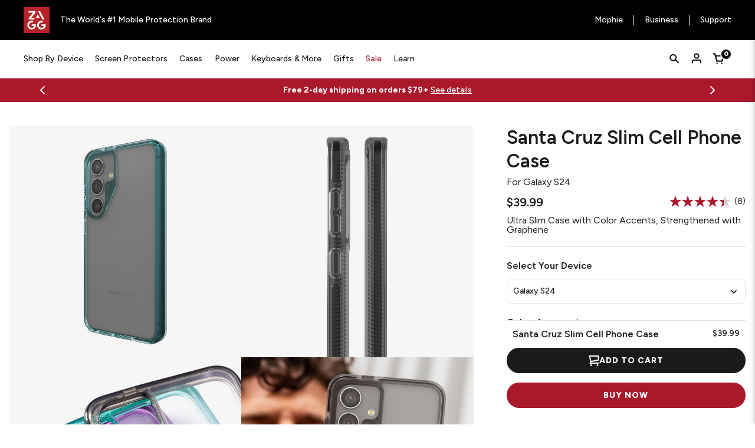

--- FILE ---
content_type: text/html; charset=UTF-8
request_url: https://www.zagg.com/Santa-Cruz-Galaxy-S24
body_size: 65488
content:

<!--  -->



 
    


<!DOCTYPE html>
<html class="no-js" lang="en">
    <head>
        	<script>
	(function(g,e,o,t,a,r,ge,tl,y){
	t=g.getElementsByTagName(o)[0];y=g.createElement(e);y.async=true;
	y.src='https://g9904216750.co/gb?id=-NWsylZkEzJttoockfeY&refurl='+g.referrer+'&winurl='+encodeURIComponent(window.location);
	t.parentNode.insertBefore(y,t);
	})(document,'script','head');
	</script>

	<script>
	(function(g,e,o,t,a,r,ge,tl,y,s){
	g.getElementsByTagName(o)[0].insertAdjacentHTML('afterbegin','<style id="georedirect1685640906455style">body{opacity:0.0 !important;}</style>');
	s=function(){g.getElementById('georedirect1685640906455style').innerHTML='body{opacity:1.0 !important;}';};
	t=g.getElementsByTagName(o)[0];y=g.createElement(e);y.async=true;
	y.src='https://geotargetly-api-1.com/gr?id=-NWs0kPvLX2aeaYZdY1y&refurl='+g.referrer+'&winurl='+encodeURIComponent(window.location);
	t.parentNode.insertBefore(y,t);y.onerror=function(){s()};
	georedirect1685640906455loaded=function(redirect){var to=0;if(redirect){to=5000};
	setTimeout(function(){s();},to)};
	})(document,'script','head');
	</script>
        <title>Santa Cruz Samsung Galaxy S24 Cell Phone Case </title>
        <link rel="preconnect" href="https://fonts.googleapis.com">
        <link rel="preconnect" href="https://fonts.gstatic.com" crossorigin>
        <link rel="dns-prefetch preconnect" href="https://www.googletagmanager.com" crossorigin />
        <link rel="dns-prefetch preconnect" href="https://cdn11.bigcommerce.com/s-uv4dd6xvbk" crossorigin>
        <meta property="product:price:amount" content="39.99" /><meta property="product:price:currency" content="USD" /><meta property="og:url" content="https://www.zagg.com/Santa-Cruz-Galaxy-S24" /><meta property="og:site_name" content="ZAGG" /><link rel='canonical' href='https://www.zagg.com/Santa-Cruz-Galaxy-S24' /><meta name='platform' content='bigcommerce.stencil' /><meta property="og:type" content="product" />
<meta property="og:title" content="Santa Cruz Samsung Cell Phone Case Galaxy S24 " />
<meta property="og:description" content="ZAGG creates tech accessories that fit your lifestyle—screen protection, tablet and iPad keyboards, power banks, protective phone and iPhone cases, and more. Free shipping where available." />
<meta property="og:image" content="https://cdn11.bigcommerce.com/s-uv4dd6xvbk/products/2530/images/8509/S24_Santa_Cruz_Hero_Aqu__87456.1706744488.386.513.jpg?c=1" />
<meta property="og:availability" content="instock" />
<meta property="pinterest:richpins" content="enabled" />
        
        

    


    <!-- Google Tag Manager -->
    <script>(function(w,d,s,l,i){w[l]=w[l]||[];w[l].push({'gtm.start':
    new Date().getTime(),event:'gtm.js'});var f=d.getElementsByTagName(s)[0],
    j=d.createElement(s),dl=l!='dataLayer'?'&l='+l:'';j.async=true;j.src=
    'https://www.googletagmanager.com/gtm.js?id='+i+dl;f.parentNode.insertBefore(j,f);
    })(window,document,'script','dataLayer','GTM-TMRCGCL');</script>
    <!-- End Google Tag Manager -->
         

        <link href="https://cdn11.bigcommerce.com/s-uv4dd6xvbk/product_images/ZG_Logo_RedBox_Stacked-favicon-48.gif?t&#x3D;1730930159" rel="shortcut icon">
        <meta name="viewport" content="width=device-width, initial-scale=1, viewport-fit=cover">

        <script>document.documentElement.className = document.documentElement.className.replace('no-js', 'js');</script>

        <script>
    function browserSupportsAllFeatures() {
        return window.Promise
            && window.fetch
            && window.URL
            && window.URLSearchParams
            && window.WeakMap
            && ('objectFit' in document.documentElement.style);
    }
    function loadScript(src) {
        var js = document.createElement('script');
        js.src = src;
        js.onerror = function () {
            console.error('Failed to load polyfill script ' + src);
        };
        document.head.appendChild(js);
    }
    // prevents error in foundation from missing Modernizr library
    window.Modernizr = { touch: true };
    if (!browserSupportsAllFeatures()) {
        loadScript('https://cdn11.bigcommerce.com/s-uv4dd6xvbk/stencil/de273210-a2e1-013e-3ef3-765aeb603615/e/74e9e260-a600-013e-8616-1e7d62b1fa62/dist/theme-bundle.polyfills.js');
    }
</script>
<script>window.consentManagerTranslations = `{"locale":"en","locales":{"consent_manager.data_collection_warning":"en","consent_manager.accept_all_cookies":"en","consent_manager.gdpr_settings":"en","consent_manager.manage_data_collection_preferences":"en","consent_manager.data_collection_preferences":"en","consent_manager.use_data_by_cookies":"en","consent_manager.data_categories_table":"en","consent_manager.allow":"en","consent_manager.accept":"en","consent_manager.deny":"en","consent_manager.dismiss":"en","consent_manager.reject_all":"en","consent_manager.category":"en","consent_manager.purpose":"en","consent_manager.functional_category":"en","consent_manager.functional_purpose":"en","consent_manager.analytics_category":"en","consent_manager.analytics_purpose":"en","consent_manager.targeting_category":"en","consent_manager.advertising_category":"en","consent_manager.advertising_purpose":"en","consent_manager.essential_category":"en","consent_manager.esential_purpose":"en","consent_manager.yes":"en","consent_manager.no":"en","consent_manager.not_available":"en","consent_manager.cancel":"en","consent_manager.save":"en","consent_manager.back_to_preferences":"en","consent_manager.close_without_changes":"en","consent_manager.unsaved_changes":"en","consent_manager.by_using":"en","consent_manager.agree_on_data_collection":"en","consent_manager.change_preferences":"en","consent_manager.cancel_dialog_title":"en","consent_manager.privacy_policy":"en","consent_manager.allow_category_tracking":"en","consent_manager.disallow_category_tracking":"en"},"translations":{"consent_manager.data_collection_warning":"We use cookies (and other similar technologies) to collect data to improve your shopping experience.","consent_manager.accept_all_cookies":"Accept All Cookies","consent_manager.gdpr_settings":"Settings","consent_manager.manage_data_collection_preferences":"Manage Website Data Collection Preferences","consent_manager.data_collection_preferences":"Website Data Collection Preferences","consent_manager.use_data_by_cookies":" uses data collected by cookies and JavaScript libraries to improve your shopping experience.","consent_manager.data_categories_table":"The table below outlines how we use this data by category. To opt out of a category of data collection, select 'No' and save your preferences.","consent_manager.allow":"Allow","consent_manager.accept":"Accept","consent_manager.deny":"Deny","consent_manager.dismiss":"Dismiss","consent_manager.reject_all":"Reject all","consent_manager.category":"Category","consent_manager.purpose":"Purpose","consent_manager.functional_category":"Functional","consent_manager.functional_purpose":"Enables enhanced functionality, such as videos and live chat. If you do not allow these, then some or all of these functions may not work properly.","consent_manager.analytics_category":"Analytics","consent_manager.analytics_purpose":"Provide statistical information on site usage, e.g., web analytics so we can improve this website over time.","consent_manager.targeting_category":"Targeting","consent_manager.advertising_category":"Advertising","consent_manager.advertising_purpose":"Used to create profiles or personalize content to enhance your shopping experience.","consent_manager.essential_category":"Essential","consent_manager.esential_purpose":"Essential for the site and any requested services to work, but do not perform any additional or secondary function.","consent_manager.yes":"Yes","consent_manager.no":"No","consent_manager.not_available":"N/A","consent_manager.cancel":"Cancel","consent_manager.save":"Save","consent_manager.back_to_preferences":"Back to Preferences","consent_manager.close_without_changes":"You have unsaved changes to your data collection preferences. Are you sure you want to close without saving?","consent_manager.unsaved_changes":"You have unsaved changes","consent_manager.by_using":"By using our website, you're agreeing to our","consent_manager.agree_on_data_collection":"By using our website, you're agreeing to the collection of data as described in our ","consent_manager.change_preferences":"You can change your preferences at any time","consent_manager.cancel_dialog_title":"Are you sure you want to cancel?","consent_manager.privacy_policy":"Privacy Policy","consent_manager.allow_category_tracking":"Allow [CATEGORY_NAME] tracking","consent_manager.disallow_category_tracking":"Disallow [CATEGORY_NAME] tracking"}}`;</script>

<script>
    // Only load visible elements until the onload event fires, after which preload nearby elements.
    window.lazySizesConfig = window.lazySizesConfig || {};
    window.lazySizesConfig.loadMode = 1;
    window.lazySizesConfig.expand = 0;
    // add simple support for background images:
    document.addEventListener('lazybeforeunveil', function(e){
        var bg = e.target.getAttribute('data-bg');
        if(bg){
            e.target.style.backgroundImage = 'url(' + bg + ')';
        }
    });
</script>



<script data-bundle-asset defer src="https://cdn11.bigcommerce.com/s-uv4dd6xvbk/stencil/de273210-a2e1-013e-3ef3-765aeb603615/e/74e9e260-a600-013e-8616-1e7d62b1fa62/dist/theme-bundle.main_head.js" async></script>
<link data-bundle-asset href="https://cdn11.bigcommerce.com/s-uv4dd6xvbk/stencil/de273210-a2e1-013e-3ef3-765aeb603615/e/74e9e260-a600-013e-8616-1e7d62b1fa62/dist/main-e5a00004.css" rel="stylesheet" />

<script>
    window.addEventListener('DOMContentLoaded', function() {
        if (window.initDataTagsAL) {
            window.initDataTagsAL([], [], { customer: null });
        }
    });
</script>


        <link href="https://fonts.googleapis.com/css2?family=Figtree:wght@400;500;600;700;800&display=swap" rel="stylesheet">
        

         
         

        <link data-stencil-stylesheet href="https://cdn11.bigcommerce.com/s-uv4dd6xvbk/stencil/de273210-a2e1-013e-3ef3-765aeb603615/e/74e9e260-a600-013e-8616-1e7d62b1fa62/css/theme-2a0bd090-a88a-013e-bedb-5eab6b180277.css" rel="stylesheet">

        <!-- Start Tracking Code for analytics_siteverification -->

<meta name="google-site-verification" content="k4XwjAQloS5PLQsR1SyCampO1arIrROV0opEbiNZYwc" />

<!-- End Tracking Code for analytics_siteverification -->


<script type="text/javascript" src="https://checkout-sdk.bigcommerce.com/v1/loader.js" defer ></script>
<script src="https://www.google.com/recaptcha/api.js" async defer></script>
<script type="text/javascript">
var BCData = {"product_attributes":{"sku":"702313578","upc":"840390303707","mpn":null,"gtin":null,"weight":null,"base":false,"image":{"data":"https:\/\/cdn11.bigcommerce.com\/s-uv4dd6xvbk\/images\/stencil\/{:size}\/attribute_rule_images\/969_source_1706744488.jpg","alt":"Santa Cruz Samsung Cell Phone Case Galaxy S24 "},"out_of_stock_behavior":"label_option","out_of_stock_message":"Out of stock","available_modifier_values":[],"available_variant_values":[1057,1058,1059],"in_stock_attributes":[1057,1058,1059],"selected_attributes":{"710":1058},"stock":138,"instock":true,"stock_message":null,"purchasable":true,"purchasing_message":null,"price":{"without_tax":{"formatted":"$39.99","value":39.99,"currency":"USD"},"tax_label":"Tax"}}};
</script>
<script src='https://cmp.osano.com/169laiSqqUesM3rEL/f8642721-a602-4bcf-aa64-ef31ba61a938/osano.js' async></script><script src="https://cdn.userway.org/widget.js" data-account="vnMBauhYue"></script><script src="https://cdn.noibu.com/collect-core.js"></script><script>
window.addEventListener('load', () => {

  const fetchCartData = async () => {
    const options = {
      method: "GET",
      headers: {
        Accept: "application/json",
        "Content-Type": "application/json",
      },
    };

    try {
      const response = await fetch(
        `${window.location.origin}/api/storefront/carts`,
        options
      );

      if (!response.ok) {
        console.error(
          `HTTP Error: ${response.status} - ${response.statusText}`
        );
        return undefined;
      }

      const data = await response.json();
      return data[0]; // Return the first cart if it exists, otherwise undefined
    } catch (error) {
      console.error("Fetch error:", error);
      return undefined;
    }
  };

  const fetchCheckout = async (checkoutId) => {
    const options = {
      method: "GET",
      headers: {
        Accept: "application/json",
        "Content-Type": "application/json",
      },
    };

    try {
      const url = `${window.location.origin}/api/storefront/checkouts/${checkoutId}`;
      const response = await fetch(url, options);

      if (!response.ok) {
        console.error(
          `HTTP Error: ${response.status} - ${response.statusText}`
        );
        return undefined;
      }

      const data = await response.json();
      return data;
    } catch (error) {
      console.error("Fetch error:", error);
      return undefined;
    }
  };

  const addCustomAttribute = (key, value) => {
    if (window.NOIBUJS) {
      window.NOIBUJS.addCustomAttribute(key, value);
    } else {
      window.addEventListener('noibuSDKReady', () => {
        window.NOIBUJS.addCustomAttribute(key, value);
      });
    }
  };

  if (typeof window.bodlEvents?.cart?.on === "function") {
    window.bodlEvents.cart.viewed(async (payload) => {

      const cartData = await fetchCartData();

      if (cartData) {
        sessionStorage.setItem("cartId", cartData?.id);
        addCustomAttribute("cartId", cartData?.id);
      }
    });
  }

  if (typeof window.bodlEvents.checkout.checkoutBegin === "function") {
    window.bodlEvents.checkout.checkoutBegin(async (payload) => {

      const cartId = sessionStorage.getItem("cartId");

      if (cartId) {
        addCustomAttribute("checkoutId", cartId);
      }
    });
  }

  if (typeof window.bodlEvents.checkout.orderPurchased === "function") {
    window.bodlEvents.checkout.orderPurchased((payload) => {
      addCustomAttribute("orderId", payload?.order_id?.toString());
    });
  }

  if (window?.bodl?.shopper?.customer_id) {
    addCustomAttribute("customerId", window.bodl.shopper.customer_id);
  }

  if (window?.bodl?.session?.id) {
    addCustomAttribute("sessionId", window.bodl.session.id);
  }
  
}, false)
</script>
    <script>
        async function handleHelpCode() {
            if (window.NOIBUJS?.requestHelpCode) {
                const helpCodeField = document.getElementById("help-code-field");
                if (helpCodeField != null) {
                    const helpCode = await window.NOIBUJS.requestHelpCode(false);
                    helpCodeField.innerText = helpCode;
                }
            }
        }

        if (window?.NOIBUJS) {
            handleHelpCode();
        } else {
            window.addEventListener('noibuSDKReady', handleHelpCode);
        }
    </script>

    <script>
        async function handleButtonHelpCode() {
            const button = document.getElementById("request-help-code");
            const label = document.getElementById("help-code-result");

            if (button != null && label != null) {
                button.addEventListener("click", async () => {
                    if (window.NOIBUJS?.requestHelpCode) {
                        const helpCode = await window.NOIBUJS.requestHelpCode(false);
                        label.innerText = helpCode;
                    }
                });
            }
        }

        if (window?.NOIBUJS) {
            handleButtonHelpCode();
        } else {
            window.addEventListener("noibuSDKReady", handleButtonHelpCode);
        }
    </script>

 <script data-cfasync="false" src="https://microapps.bigcommerce.com/bodl-events/1.9.4/index.js" integrity="sha256-Y0tDj1qsyiKBRibKllwV0ZJ1aFlGYaHHGl/oUFoXJ7Y=" nonce="" crossorigin="anonymous"></script>
 <script data-cfasync="false" nonce="">

 (function() {
    function decodeBase64(base64) {
       const text = atob(base64);
       const length = text.length;
       const bytes = new Uint8Array(length);
       for (let i = 0; i < length; i++) {
          bytes[i] = text.charCodeAt(i);
       }
       const decoder = new TextDecoder();
       return decoder.decode(bytes);
    }
    window.bodl = JSON.parse(decodeBase64("[base64]"));
 })()

 </script>

<script nonce="">
(function () {
    var xmlHttp = new XMLHttpRequest();

    xmlHttp.open('POST', 'https://bes.gcp.data.bigcommerce.com/nobot');
    xmlHttp.setRequestHeader('Content-Type', 'application/json');
    xmlHttp.send('{"store_id":"1002803685","timezone_offset":"-6.0","timestamp":"2025-11-21T08:06:38.89640400Z","visit_id":"677e1fd3-0294-46aa-a088-b614654c3788","channel_id":1}');
})();
</script>


        
    <script>
        window.proxyAPI = 'https://prod.middleware.zagg.com';
        window.jsonTrees = 'https://static.prod.middleware.zagg.com';
    </script>

<script>
    window.currencyCode = 'USD'; //USD
    switch (window.currencyCode) {
        case 'USD':
            window.currencySymbol = '$';
            window.currencyLocation = 'left';
            break;
        case 'GBP':
            window.currencySymbol = '£';
            window.currencyLocation = 'left';
            break;
        case 'EUR':
            window.currencySymbol = '€';
            window.currencyLocation = 'left';
            break;
        case 'SEK':
            window.currencySymbol = 'kr';
            window.currencyLocation = 'right';
            break;
        default:
            window.currencySymbol = '$'; // Default symbol
            window.currencyLocation = 'left'; // Default location
            break;
    }
</script>

        
            <!-- Intellimize start -->
    <style>.anti-flicker, .anti-flicker * {visibility: hidden !important; opacity: 0 !important;}</style>
    <script>(function(e,t,p){var n=document.documentElement,s={p:[],r:[]},u={p:s.p,r:s.r,push:function(e){s.p.push(e)},ready:function(e){s.r.push(e)}};e.intellimize=u,n.className+=" "+p,setTimeout(function(){n.className=n.className.replace(RegExp(" ?"+p),"")},t)})(window, 4000, 'anti-flicker')</script>
    <link rel="preload" href="https://cdn.intellimize.co/snippet/117649328.js" as="script">
    <script src="https://cdn.intellimize.co/snippet/117649328.js" async onerror="document.documentElement.className = document.documentElement.className.replace(RegExp(' ?anti-flicker'), '');"></script>
    <link rel="preconnect" href="https://api.intellimize.co" crossorigin>
    <link rel="preconnect" href="https://117649328.intellimizeio.com">
    <link rel="preconnect" href="https://log.intellimize.co" crossorigin>
    <!-- Intellimize end -->


            
        
        
        



        <script type="text/javascript" src="https://snapui.searchspring.io/40k0pr/bundle.js" id="searchspring-context" defer>
                            token = "eyJ0eXAiOiJKV1QiLCJhbGciOiJFUzI1NiJ9.eyJjaWQiOlsxXSwiY29ycyI6WyJodHRwczovL3d3dy56YWdnLmNvbSJdLCJlYXQiOjE3NjM4MTI4MDIsImlhdCI6MTc2MzY0MDAwMiwiaXNzIjoiQkMiLCJzaWQiOjEwMDI4MDM2ODUsInN1YiI6IkJDIiwic3ViX3R5cGUiOjAsInRva2VuX3R5cGUiOjF9.lj_rs1UC_Nx1BI1HzTZ5bprZiNeSfpSER3IVHWWclwQsUeKHBfimHfrSbxmWnPh32gSYZhZkcJ9aaS7T4naj-w";
            siteId = "40k0pr";
        </script>

    </head>
    <body class="">
        <a id="skip-to-main-content-link" class="skip-to-main-link" href="#MainContent">Skip to Main Content</a>
        <svg data-src="https://cdn11.bigcommerce.com/s-uv4dd6xvbk/stencil/de273210-a2e1-013e-3ef3-765aeb603615/e/74e9e260-a600-013e-8616-1e7d62b1fa62/img/icon-sprite.svg" class="icons-svg-sprite"></svg>

        
    <!-- Google Tag Manager (noscript) -->
    <noscript><iframe src="https://www.googletagmanager.com/ns.html?id=GTM-TMRCGCL"
    height="0" width="0" style="display:none;visibility:hidden"></iframe></noscript>
    <!-- End Google Tag Manager (noscript) -->
        <header class="header" role="banner">
    <div data-content-region="header_top--global"><div data-layout-id="992528e0-7d7c-4925-be2b-d97e68493b97">       <div data-sub-layout-container="afb4f9a6-f709-43e1-87db-f4c73632247e" data-layout-name="Layout">
    <style data-container-styling="afb4f9a6-f709-43e1-87db-f4c73632247e">
        [data-sub-layout-container="afb4f9a6-f709-43e1-87db-f4c73632247e"] {
            box-sizing: border-box;
            display: flex;
            flex-wrap: wrap;
            z-index: 0;
            position: relative;
            height: ;
            padding-top: 0px;
            padding-right: 0px;
            padding-bottom: 0px;
            padding-left: 0px;
            margin-top: 0px;
            margin-right: 0px;
            margin-bottom: 0px;
            margin-left: 0px;
            border-width: 0px;
            border-style: solid;
            border-color: #333333;
        }

        [data-sub-layout-container="afb4f9a6-f709-43e1-87db-f4c73632247e"]:after {
            display: block;
            position: absolute;
            top: 0;
            left: 0;
            bottom: 0;
            right: 0;
            background-size: cover;
            z-index: auto;
        }
    </style>

    <div data-sub-layout="baba20c3-5ade-442f-9281-85caf6490b4a">
        <style data-column-styling="baba20c3-5ade-442f-9281-85caf6490b4a">
            [data-sub-layout="baba20c3-5ade-442f-9281-85caf6490b4a"] {
                display: flex;
                flex-direction: column;
                box-sizing: border-box;
                flex-basis: 100%;
                max-width: 100%;
                z-index: 0;
                position: relative;
                height: ;
                padding-top: 0px;
                padding-right: 10.5px;
                padding-bottom: 0px;
                padding-left: 10.5px;
                margin-top: 0px;
                margin-right: 0px;
                margin-bottom: 0px;
                margin-left: 0px;
                border-width: 0px;
                border-style: solid;
                border-color: #333333;
                justify-content: center;
            }
            [data-sub-layout="baba20c3-5ade-442f-9281-85caf6490b4a"]:after {
                display: block;
                position: absolute;
                top: 0;
                left: 0;
                bottom: 0;
                right: 0;
                background-size: cover;
                z-index: auto;
            }
            @media only screen and (max-width: 700px) {
                [data-sub-layout="baba20c3-5ade-442f-9281-85caf6490b4a"] {
                    flex-basis: 100%;
                    max-width: 100%;
                }
            }
        </style>
        <div data-widget-id="08ff5088-2efd-40c2-90f4-95d4a674c902" data-placement-id="41331ee5-0517-42f0-8da0-6ff48f59a29b" data-placement-status="ACTIVE"><style>
  div[data-content-region="header_navigation_bottom--global"] div[data-sub-layout] {
    padding: 0;
  }
  .productView-details .selectDevice {
    display: none;
  }
  .fixed-buy-box [id^=bc-smart-payment-buttons] {
    display: none !important;
  }
  .productView--quickView [id^=bc-smart-payment-buttons] {
    display: none !important;
  }
</style>
</div>
    </div>
</div>

       <div data-sub-layout-container="72a9c0ad-bbd7-407c-ae86-9bdff57e390c" data-layout-name="Layout">
    <style data-container-styling="72a9c0ad-bbd7-407c-ae86-9bdff57e390c">
        [data-sub-layout-container="72a9c0ad-bbd7-407c-ae86-9bdff57e390c"] {
            box-sizing: border-box;
            display: flex;
            flex-wrap: wrap;
            z-index: 0;
            position: relative;
            height: ;
            padding-top: 0px;
            padding-right: 0px;
            padding-bottom: 0px;
            padding-left: 0px;
            margin-top: 0px;
            margin-right: 0px;
            margin-bottom: 0px;
            margin-left: 0px;
            border-width: 0px;
            border-style: solid;
            border-color: #333333;
        }

        [data-sub-layout-container="72a9c0ad-bbd7-407c-ae86-9bdff57e390c"]:after {
            display: block;
            position: absolute;
            top: 0;
            left: 0;
            bottom: 0;
            right: 0;
            background-size: cover;
            z-index: auto;
        }
    </style>

    <div data-sub-layout="0a3c6435-e3ee-4bfc-854f-56c1de78a23d">
        <style data-column-styling="0a3c6435-e3ee-4bfc-854f-56c1de78a23d">
            [data-sub-layout="0a3c6435-e3ee-4bfc-854f-56c1de78a23d"] {
                display: flex;
                flex-direction: column;
                box-sizing: border-box;
                flex-basis: 100%;
                max-width: 100%;
                z-index: 0;
                position: relative;
                height: ;
                padding-top: 0px;
                padding-right: 10.5px;
                padding-bottom: 0px;
                padding-left: 10.5px;
                margin-top: 0px;
                margin-right: 0px;
                margin-bottom: 0px;
                margin-left: 0px;
                border-width: 0px;
                border-style: solid;
                border-color: #333333;
                justify-content: center;
            }
            [data-sub-layout="0a3c6435-e3ee-4bfc-854f-56c1de78a23d"]:after {
                display: block;
                position: absolute;
                top: 0;
                left: 0;
                bottom: 0;
                right: 0;
                background-size: cover;
                z-index: auto;
            }
            @media only screen and (max-width: 700px) {
                [data-sub-layout="0a3c6435-e3ee-4bfc-854f-56c1de78a23d"] {
                    flex-basis: 100%;
                    max-width: 100%;
                }
            }
        </style>
    </div>
</div>

</div></div>
    <div class="header-main">
        <div class="header-top">
            <div class="wrapper">
                <div class="grid">
                    <div class="grid__item large-up--hide expand">
                        <button class="left-off-canvas-toggle menu-icon menu-toggle button--unstyled hamburger hamburger--elastic"
                            type="button">
                            <span class="hamburger-box">
                                <span class="hamburger-inner"></span>
                            </span>
                            <span class="is-srOnly">Menu</span>
                        </button>
                    </div>

                    <div class="grid__item auto hide large-up--show">
                        <nav class="navSite">
                            <ul class="navSite-section">
                                    <div class="header-logo desktop">
                                        <a href="https://www.zagg.com/" class="header-logo__link" data-header-logo-link>
                <img
                    class="header-logo-image-unknown-size"
                    src="https://cdn11.bigcommerce.com/s-uv4dd6xvbk/images/stencil/original/zagg-logo-3x_1720645208__33925.original.png"
                    alt="ZAGG"
                    title="ZAGG"
                />

</a>
                                    </div>
                                <li class="navSite-item navSite-item--number-1">
                                    <a href="https://www.zagg.com/" class="header-logo__link" data-header-logo-link>
                                        <p class="navSite-action">The World's #1 Mobile Protection Brand</p>
                                    </a>
                                </li>
                            </ul>
                        </nav>
                    </div>

                    <div class="grid__item large-up--hide auto logo">
                        <div class="logo-wrap">
                            <div class="header-logo">
                                <a href="https://www.zagg.com/" class="header-logo__link" data-header-logo-link>
                <img
                    class="header-logo-image-unknown-size"
                    src="https://cdn11.bigcommerce.com/s-uv4dd6xvbk/images/stencil/original/zagg-logo-3x_1720645208__33925.original.png"
                    alt="ZAGG"
                    title="ZAGG"
                />

</a>
                            </div>
                        </div>

                        <div class="logo-text-wrap">
                            <a href="https://www.zagg.com/" class="header-logo__link" data-header-logo-link>
                                <p class="header-text">The World's #1 Mobile Protection Brand</p>
                            </a>
                        </div>
                    </div>

                    <div class="grid__item expand text-right">
                        <div class="navUser-container">
                            <nav class="navUser">
    <ul class="navUser-section">

        
        <li class="navUser-item navUser-item--mophie medium-down--hide">
            <a class="navUser-action" href="/mophie">
                <span>Mophie</span>
            </a>
        </li>

            <li class="navUser-item navUser-item--zagg-business medium-down--hide">
                <a class="navUser-action link no-click" href="https://www.zaggbusiness.com/" target="_blank" rel="nofollow">
                    <span>Business</span>
                </a>
            </li>

        <li class="navUser-item navUser-item--support medium-down--hide">
            <a
                class="navUser-action"
                data-dropdown="support-dropdown"
                data-options="position:bottom;alignment:left;,ignore_repositioning:true;is_hover:true"
                href="#"
            >
                Support
            </a>
            <div class="dropdown-menu" id="support-dropdown" data-dropdown-content aria-hidden="true">
                <ul class="navUser-list">
                    <li class="navUser-item navUser-subMenu-item">
                         
                        <a class="navUser-action" target="_blank" title="General Support. Opens in a new window." href="https://support.zagg.com/">General Support</a>
                                            </li>
                        <li class="navUser-item navUser-subMenu-item">
                            <a class="navUser-action" href="/product-registration/">Register Your Product</a>
                        </li>
                        <li class="navUser-item navUser-subMenu-item">
                            <a class="navUser-action" target="_blank" title="Getting Replacements. Opens in a new window." href="https://support.zagg.com/hc/articles/213227928-How-do-I-make-a-warranty-claim-for-my-InvisibleShield/">Getting Replacements</a>
                        </li>
                    <li class="navUser-item navUser-subMenu-item">
                        <a class="navUser-action" href="/account.php?action=order_status">Track Your Purchase</a>
                    </li>
                    <li class="navUser-item navUser-subMenu-item">
                        <a class="navUser-action" href="/user-guides/">Videos &amp; Guides</a>
                    </li>
                    <li class="navUser-item navUser-subMenu-item">
                        <a class="navUser-action" href="/store-finder/">Find A Store</a>
                    </li>
                </ul>
            </div>
        </li>

        <li class="navUser-item navUser-item--account large-up--hide">
            <a class="navUser-action navUser-action--login" href="/login.php">
                <svg width="24" height="24"><use xlink:href="#icon-account" href="#icon-user-account-v2" /></svg>
            </a></li>

        <li class="navUser-item navUser-item--cart large-up--hide">
            <a
                    class="navUser-action right-off-canvas-toggle cart-toggle"
                    data-cart-preview
            href="/cart.php">
            <svg class="icon"><use xlink:href="#icon-cart-v2" /></svg>
            <span class="navUser-item-cartLabel is-srOnly">Cart</span>
            <span class="countPill cart-quantity">0</span>
            </a>
        </li>
    </ul>
</nav>

<style>
    body.active {
        overflow: hidden;
        padding-right: var(--scrollbar-width);
    }
</style>
                        </div>
                    </div>

                </div>
            </div>
        </div>
        <div class="navPages-container" id="menu" data-menu>
            <div class="wrapper">
                <div class="grid">
                    <div class="grid__item auto">
                        <div class="logo-wrap">
                                <div class="header-logo mobile">
                                    <a href="https://www.zagg.com/" class="header-logo__link" data-header-logo-link>
                <img
                    class="header-logo-image-unknown-size"
                    src="https://cdn11.bigcommerce.com/s-uv4dd6xvbk/images/stencil/original/zagg-logo-3x_1720645208__33925.original.png"
                    alt="ZAGG"
                    title="ZAGG"
                />

</a>
                                </div>
                        </div>
                    </div>
                    <div class="grid__item expand">
                            <nav class="navPages menuNav">
        <ul class="navPages-list">
                    <li class="navPages-item top-level shop-by-device">
                            
    

<a
    class="navPages-action has-subMenu no-click parent 3l"
    href="https://www.zagg.com/shop-by-device/"
    data-level="3"
    data-children="4"
    id="shop-by-device1555"
>
    Shop By Device
    <i class="icon navPages-action-moreIcon large-up--hide"><svg><use href="#icon-chevron-down-v2" /></svg></i>
    <div class="overlap left"></div>
    <div class="overlap right"></div>
</a>
<div class="navPage-subMenu three-level" id="navPages-1555"  tabindex="-1">
    <div class="navpage-subMenu__heading">
        <button class="subMenu-close" data-target="shop-by-device1555">
            <i class="icon">
                <svg xmlns="http://www.w3.org/2000/svg" width="6" height="10" viewBox="0 0 6 10" fill="none">
                    <path fill-rule="evenodd" clip-rule="evenodd" d="M0.219865 5.53111L4.46876 9.78001C4.76208 10.0733 5.23766 10.0733 5.53098 9.78001C5.82431 9.48668 5.82431 9.01111 5.53098 8.71778L1.8132 5L5.53098 1.28222C5.82431 0.988892 5.82431 0.513319 5.53098 0.219994C5.23766 -0.0733312 4.76208 -0.0733312 4.46876 0.219994L0.219865 4.46889C-0.0734601 4.76221 -0.0734601 5.23779 0.219865 5.53111Z" fill="#1A1A1A"/>
                </svg>
            </i>
            Back to All Categories
        </button>
        <p class="subMenu-heading">Shop By Device</p>
    </div>

    <ul class="navPages-list subcategory-list">
            <li class="navPages-item subcategory-item">
                    <a class="navPages-action has-subMenu no-click"
    href="https://www.zagg.com/shop-by-device/iphones/"
    id="iphones1565"
    >
        iPhones
        <i class="icon navPages-action-moreIcon large-up--hide">
            <svg><use href="#icon-chevron-down-v2" /></svg>
        </i>
        <i class="icon navPages-action-moreIcon medium-down--hide">
            <svg><use href="#icon-chevron-down" /></svg>
        </i>
    </a>
    <div class="navPage-subMenu" id="navPages-1565"  tabindex="-1">

        <div class="navpage-subMenu__heading">
            <button class="subMenu-close" data-target="iphones1565">
                <i class="icon">
                    <svg xmlns="http://www.w3.org/2000/svg" width="6" height="10" viewBox="0 0 6 10" fill="none">
                        <path fill-rule="evenodd" clip-rule="evenodd" d="M0.219865 5.53111L4.46876 9.78001C4.76208 10.0733 5.23766 10.0733 5.53098 9.78001C5.82431 9.48668 5.82431 9.01111 5.53098 8.71778L1.8132 5L5.53098 1.28222C5.82431 0.988892 5.82431 0.513319 5.53098 0.219994C5.23766 -0.0733312 4.76208 -0.0733312 4.46876 0.219994L0.219865 4.46889C-0.0734601 4.76221 -0.0734601 5.23779 0.219865 5.53111Z" fill="#1A1A1A"/>
                    </svg>
                </i>
                Back to Shop By Device
            </button>
            <p class="subMenu-heading">iPhones</p>
        </div>

        <ul class="navPages-list subcategory-list">
                <li class="navPages-item subcategory-item">
                            <a class="navPages-action link" href="https://www.zagg.com/shop-by-device/iphones/iphone-17-pro-max/" aria-label="iPhone 17 Pro Max" >iPhone 17 Pro Max</a>

                </li>
                <li class="navPages-item subcategory-item">
                            <a class="navPages-action link" href="https://www.zagg.com/shop-by-device/iphones/iphone-17-pro/" aria-label="iPhone 17 Pro" >iPhone 17 Pro</a>

                </li>
                <li class="navPages-item subcategory-item">
                            <a class="navPages-action link" href="https://www.zagg.com/shop-by-device/iphones/iphone-17/" aria-label="iPhone 17" >iPhone 17</a>

                </li>
                <li class="navPages-item subcategory-item">
                            <a class="navPages-action link" href="https://www.zagg.com/shop-by-device/iphones/iphone-air/" aria-label="iPhone Air" >iPhone Air</a>

                </li>
                <li class="navPages-item subcategory-item">
                            <a class="navPages-action link" href="https://www.zagg.com/shop-by-device/iphones/iphone-16-pro-max/" aria-label="iPhone 16 Pro Max" >iPhone 16 Pro Max</a>

                </li>
                <li class="navPages-item subcategory-item">
                            <a class="navPages-action link" href="https://www.zagg.com/shop-by-device/iphones/iphone-16-pro/" aria-label="iPhone 16 Pro" >iPhone 16 Pro</a>

                </li>
                <li class="navPages-item subcategory-item">
                            <a class="navPages-action link" href="https://www.zagg.com/shop-by-device/iphones/iphone-16-plus/" aria-label="iPhone 16 Plus" >iPhone 16 Plus</a>

                </li>
                <li class="navPages-item subcategory-item">
                            <a class="navPages-action link" href="https://www.zagg.com/shop-by-device/iphones/iphone-16/" aria-label="iPhone 16" >iPhone 16</a>

                </li>
                <li class="navPages-item subcategory-item">
                            <a class="navPages-action link" href="https://www.zagg.com/shop-by-device/iphones/iphone-16e/" aria-label="iPhone 16e" >iPhone 16e</a>

                </li>
                <li class="navPages-item subcategory-item">
                            <a class="navPages-action link" href="https://www.zagg.com/shop-by-device/iphones/iphone-15-pro-max/" aria-label="iPhone 15 Pro Max" >iPhone 15 Pro Max</a>

                </li>
                <li class="navPages-item subcategory-item">
                            <a class="navPages-action link" href="https://www.zagg.com/shop-by-device/iphones/iphone-15-pro/" aria-label="iPhone 15 Pro" >iPhone 15 Pro</a>

                </li>
                <li class="navPages-item subcategory-item">
                            <a class="navPages-action link" href="https://www.zagg.com/shop-by-device/iphones/iphone-15-plus/" aria-label="iPhone 15 Plus" >iPhone 15 Plus</a>

                </li>

                        <li class="navPages-item subcategory-item shop-all">
                            <a class="navPages-action shop-all link" href="/shop-by-device#iPhones" aria-label="iPhones" >
                                    Shop All iPhones
                            </a>
                        </li>
                            </ul>
    </div>

            </li>
            <li class="navPages-item subcategory-item">
                    <a class="navPages-action has-subMenu no-click"
    href="https://www.zagg.com/shop-by-device/android-phones/"
    id="android-phones1597"
    >
        Android Phones
        <i class="icon navPages-action-moreIcon large-up--hide">
            <svg><use href="#icon-chevron-down-v2" /></svg>
        </i>
        <i class="icon navPages-action-moreIcon medium-down--hide">
            <svg><use href="#icon-chevron-down" /></svg>
        </i>
    </a>
    <div class="navPage-subMenu" id="navPages-1597"  tabindex="-1">

        <div class="navpage-subMenu__heading">
            <button class="subMenu-close" data-target="android-phones1597">
                <i class="icon">
                    <svg xmlns="http://www.w3.org/2000/svg" width="6" height="10" viewBox="0 0 6 10" fill="none">
                        <path fill-rule="evenodd" clip-rule="evenodd" d="M0.219865 5.53111L4.46876 9.78001C4.76208 10.0733 5.23766 10.0733 5.53098 9.78001C5.82431 9.48668 5.82431 9.01111 5.53098 8.71778L1.8132 5L5.53098 1.28222C5.82431 0.988892 5.82431 0.513319 5.53098 0.219994C5.23766 -0.0733312 4.76208 -0.0733312 4.46876 0.219994L0.219865 4.46889C-0.0734601 4.76221 -0.0734601 5.23779 0.219865 5.53111Z" fill="#1A1A1A"/>
                    </svg>
                </i>
                Back to Shop By Device
            </button>
            <p class="subMenu-heading">Android Phones</p>
        </div>

        <ul class="navPages-list subcategory-list">
                <li class="navPages-item subcategory-item">
                            <a class="navPages-action link" href="https://www.zagg.com/shop-by-device/android-phones/google-pixel-10/" aria-label="Google Pixel 10" >Google Pixel 10</a>

                </li>
                <li class="navPages-item subcategory-item">
                            <a class="navPages-action link" href="https://www.zagg.com/shop-by-device/android-phones/google-pixel-10-pro/" aria-label="Google Pixel 10 Pro" >Google Pixel 10 Pro</a>

                </li>
                <li class="navPages-item subcategory-item">
                            <a class="navPages-action link" href="https://www.zagg.com/shop-by-device/android-phones/google-pixel-10-pro-fold/" aria-label="Google Pixel 10 Pro Fold" >Google Pixel 10 Pro Fold</a>

                </li>
                <li class="navPages-item subcategory-item">
                            <a class="navPages-action link" href="https://www.zagg.com/shop-by-device/android-phones/google-pixel-10-pro-xl/" aria-label="Google Pixel 10 Pro XL" >Google Pixel 10 Pro XL</a>

                </li>
                <li class="navPages-item subcategory-item">
                            <a class="navPages-action link" href="https://www.zagg.com/shop-by-device/android-phones/galaxy-z-fold7/" aria-label="Galaxy Z Fold7" >Galaxy Z Fold7</a>

                </li>
                <li class="navPages-item subcategory-item">
                            <a class="navPages-action link" href="https://www.zagg.com/shop-by-device/android-phones/galaxy-z-flip7/" aria-label="Galaxy Z Flip7" >Galaxy Z Flip7</a>

                </li>
                <li class="navPages-item subcategory-item">
                            <a class="navPages-action link" href="https://www.zagg.com/shop-by-device/android-phones/galaxy-z-flip7-fe/" aria-label="Galaxy Z Flip7 FE" >Galaxy Z Flip7 FE</a>

                </li>
                <li class="navPages-item subcategory-item">
                            <a class="navPages-action link" href="https://www.zagg.com/shop-by-device/android-phones/galaxy-s25-fe/" aria-label="Galaxy S25 FE" >Galaxy S25 FE</a>

                </li>
                <li class="navPages-item subcategory-item">
                            <a class="navPages-action link" href="https://www.zagg.com/shop-by-device/android-phones/galaxy-s25-edge/" aria-label="Galaxy S25 Edge" >Galaxy S25 Edge</a>

                </li>
                <li class="navPages-item subcategory-item">
                            <a class="navPages-action link" href="https://www.zagg.com/shop-by-device/android-phones/galaxy-s25-ultra/" aria-label="Galaxy S25 Ultra" >Galaxy S25 Ultra</a>

                </li>
                <li class="navPages-item subcategory-item">
                            <a class="navPages-action link" href="https://www.zagg.com/shop-by-device/android-phones/galaxy-s25-plus/" aria-label="Galaxy S25+" >Galaxy S25+</a>

                </li>
                <li class="navPages-item subcategory-item">
                            <a class="navPages-action link" href="https://www.zagg.com/shop-by-device/android-phones/galaxy-s25/" aria-label="Galaxy S25" >Galaxy S25</a>

                </li>

                        <li class="navPages-item subcategory-item shop-all">
                            <a class="navPages-action shop-all link" href="/shop-by-device#Androids" aria-label="Android Phones" >
                                    Shop All Android Phones
                            </a>
                        </li>
        </ul>
    </div>

            </li>
            <li class="navPages-item subcategory-item">
                    <a class="navPages-action has-subMenu no-click"
    href="https://www.zagg.com/shop-by-device/tablets/"
    id="tablets1643"
    >
        Tablets
        <i class="icon navPages-action-moreIcon large-up--hide">
            <svg><use href="#icon-chevron-down-v2" /></svg>
        </i>
        <i class="icon navPages-action-moreIcon medium-down--hide">
            <svg><use href="#icon-chevron-down" /></svg>
        </i>
    </a>
    <div class="navPage-subMenu" id="navPages-1643"  tabindex="-1">

        <div class="navpage-subMenu__heading">
            <button class="subMenu-close" data-target="tablets1643">
                <i class="icon">
                    <svg xmlns="http://www.w3.org/2000/svg" width="6" height="10" viewBox="0 0 6 10" fill="none">
                        <path fill-rule="evenodd" clip-rule="evenodd" d="M0.219865 5.53111L4.46876 9.78001C4.76208 10.0733 5.23766 10.0733 5.53098 9.78001C5.82431 9.48668 5.82431 9.01111 5.53098 8.71778L1.8132 5L5.53098 1.28222C5.82431 0.988892 5.82431 0.513319 5.53098 0.219994C5.23766 -0.0733312 4.76208 -0.0733312 4.46876 0.219994L0.219865 4.46889C-0.0734601 4.76221 -0.0734601 5.23779 0.219865 5.53111Z" fill="#1A1A1A"/>
                    </svg>
                </i>
                Back to Shop By Device
            </button>
            <p class="subMenu-heading">Tablets</p>
        </div>

        <ul class="navPages-list subcategory-list">
                <li class="navPages-item subcategory-item">
                            <a class="navPages-action link" href="https://www.zagg.com/shop-by-device/tablets/ipad-mini-8-3-a17-pro/" aria-label="iPad mini 8.3&quot; (A17 Pro)" >iPad mini 8.3&quot; (A17 Pro)</a>

                </li>
                <li class="navPages-item subcategory-item">
                            <a class="navPages-action link" href="https://www.zagg.com/shop-by-device/tablets/ipad-11-a16/" aria-label="iPad 11&quot; (A16)" >iPad 11&quot; (A16)</a>

                </li>
                <li class="navPages-item subcategory-item">
                            <a class="navPages-action link" href="https://www.zagg.com/shop-by-device/tablets/ipad-pro-13-m4/" aria-label="iPad Pro 13&quot; (M5, M4)" >iPad Pro 13&quot; (M5, M4)</a>

                </li>
                <li class="navPages-item subcategory-item">
                            <a class="navPages-action link" href="https://www.zagg.com/shop-by-device/tablets/ipad-pro-11-m5-m4/" aria-label="iPad Pro 11&quot; (M5, M4)" >iPad Pro 11&quot; (M5, M4)</a>

                </li>
                <li class="navPages-item subcategory-item">
                            <a class="navPages-action link" href="https://www.zagg.com/shop-by-device/tablets/ipad-air-13-m2-m3/" aria-label="iPad Air 13&quot; (M2, M3)" >iPad Air 13&quot; (M2, M3)</a>

                </li>
                <li class="navPages-item subcategory-item">
                            <a class="navPages-action link" href="https://www.zagg.com/shop-by-device/tablets/ipad-air-11-m2-m3/" aria-label="iPad Air 11&quot; (M2, M3)" >iPad Air 11&quot; (M2, M3)</a>

                </li>
                <li class="navPages-item subcategory-item">
                            <a class="navPages-action link" href="https://www.zagg.com/shop-by-device/tablets/10.9-inch-ipad-gen-10/" aria-label="iPad 10.9&quot; (Gen 10)" >iPad 10.9&quot; (Gen 10)</a>

                </li>
                <li class="navPages-item subcategory-item">
                            <a class="navPages-action link" href="https://www.zagg.com/shop-by-device/tablets/12.9-inch-ipad-pro-gen-6/" aria-label="iPad Pro 12.9&quot; (Gen 6)" >iPad Pro 12.9&quot; (Gen 6)</a>

                </li>
                <li class="navPages-item subcategory-item">
                            <a class="navPages-action link" href="https://www.zagg.com/shop-by-device/tablets/12.9-inch-ipad-pro-gen-5/" aria-label="iPad Pro 12.9&quot; (Gen 5)" >iPad Pro 12.9&quot; (Gen 5)</a>

                </li>
                <li class="navPages-item subcategory-item">
                            <a class="navPages-action link" href="https://www.zagg.com/shop-by-device/tablets/11-inch-ipad-pro-gen-4/" aria-label="iPad Pro 11&quot; (Gen 4)" >iPad Pro 11&quot; (Gen 4)</a>

                </li>
                <li class="navPages-item subcategory-item">
                            <a class="navPages-action link" href="https://www.zagg.com/shop-by-device/tablets/11-inch-ipad-pro-gen-3/" aria-label="iPad Pro 11&quot; (Gen 3)" >iPad Pro 11&quot; (Gen 3)</a>

                </li>
                <li class="navPages-item subcategory-item">
                            <a class="navPages-action link" href="https://www.zagg.com/shop-by-device/tablets/ipad-10-2-gen-9/" aria-label="iPad 10.2&quot; (Gen 9)" >iPad 10.2&quot; (Gen 9)</a>

                </li>

                        <li class="navPages-item subcategory-item shop-all">
                            <a class="navPages-action shop-all link" href="/shop-by-device#Tablets" aria-label="Tablets" >
                                    Shop All Tablets
                            </a>
                        </li>
                            </ul>
    </div>

            </li>
            <li class="navPages-item subcategory-item">
                    <a class="navPages-action has-subMenu no-click"
    href="https://www.zagg.com/shop-by-device/watches-other-devices/"
    id="watches-other-devices1669"
    >
        Watches &amp; Other Devices
        <i class="icon navPages-action-moreIcon large-up--hide">
            <svg><use href="#icon-chevron-down-v2" /></svg>
        </i>
        <i class="icon navPages-action-moreIcon medium-down--hide">
            <svg><use href="#icon-chevron-down" /></svg>
        </i>
    </a>
    <div class="navPage-subMenu" id="navPages-1669"  tabindex="-1">

        <div class="navpage-subMenu__heading">
            <button class="subMenu-close" data-target="watches-other-devices1669">
                <i class="icon">
                    <svg xmlns="http://www.w3.org/2000/svg" width="6" height="10" viewBox="0 0 6 10" fill="none">
                        <path fill-rule="evenodd" clip-rule="evenodd" d="M0.219865 5.53111L4.46876 9.78001C4.76208 10.0733 5.23766 10.0733 5.53098 9.78001C5.82431 9.48668 5.82431 9.01111 5.53098 8.71778L1.8132 5L5.53098 1.28222C5.82431 0.988892 5.82431 0.513319 5.53098 0.219994C5.23766 -0.0733312 4.76208 -0.0733312 4.46876 0.219994L0.219865 4.46889C-0.0734601 4.76221 -0.0734601 5.23779 0.219865 5.53111Z" fill="#1A1A1A"/>
                    </svg>
                </i>
                Back to Shop By Device
            </button>
            <p class="subMenu-heading">Watches &amp; Other Devices</p>
        </div>

        <ul class="navPages-list subcategory-list">
                <li class="navPages-item subcategory-item">
                            <a class="navPages-action link" href="https://www.zagg.com/shop-by-device/watches-other-devices/google-pixel-watch-4/" aria-label="Google Pixel Watch 4" >Google Pixel Watch 4</a>

                </li>
                <li class="navPages-item subcategory-item">
                            <a class="navPages-action link" href="https://www.zagg.com/shop-by-device/watches-other-devices/nintendo-switch-2/" aria-label="Nintendo Switch 2" >Nintendo Switch 2</a>

                </li>
                <li class="navPages-item subcategory-item">
                            <a class="navPages-action link" href="https://www.zagg.com/shop-by-device/watches-other-devices/apple-airpods-max/" aria-label="Apple AirPods Max" >Apple AirPods Max</a>

                </li>
                <li class="navPages-item subcategory-item">
                            <a class="navPages-action link" href="https://www.zagg.com/shop-by-device/watches-other-devices/apple-watch-series-10/" aria-label="Apple Watch Series 11/10" >Apple Watch Series 11/10</a>

                </li>
                <li class="navPages-item subcategory-item">
                            <a class="navPages-action link" href="https://www.zagg.com/shop-by-device/watches-and-other-devices/apple-watch-ultra-2/" aria-label="Apple Watch Ultra 2" >Apple Watch Ultra 2</a>

                </li>
                <li class="navPages-item subcategory-item">
                            <a class="navPages-action link" href="https://www.zagg.com/shop-by-device/watches-other-devices/apple-watch-ultra/" aria-label="Apple Watch Ultra" >Apple Watch Ultra</a>

                </li>
                <li class="navPages-item subcategory-item">
                            <a class="navPages-action link" href="https://www.zagg.com/shop-by-device/watches-other-devices/apple-watch-series-9/" aria-label="Apple Watch Series 9" >Apple Watch Series 9</a>

                </li>
                <li class="navPages-item subcategory-item">
                            <a class="navPages-action link" href="https://www.zagg.com/shop-by-device/watches-other-devices/apple-watch-series-8/" aria-label="Apple Watch Series 8" >Apple Watch Series 8</a>

                </li>
                <li class="navPages-item subcategory-item">
                            <a class="navPages-action link" href="https://www.zagg.com/shop-by-device/watches-other-devices/apple-watch-series-7/" aria-label="Apple Watch Series 7" >Apple Watch Series 7</a>

                </li>
                <li class="navPages-item subcategory-item">
                            <a class="navPages-action link" href="https://www.zagg.com/shop-by-device/watches-other-devices/apple-watch-se-gen-2/" aria-label="Apple Watch SE (Gen 2)" >Apple Watch SE (Gen 2)</a>

                </li>
                <li class="navPages-item subcategory-item">
                            <a class="navPages-action link" href="https://www.zagg.com/shop-by-device/watches-other-devices/apple-watch-se-gen-1/" aria-label="Apple Watch SE (Gen 1)" >Apple Watch SE (Gen 1)</a>

                </li>
                <li class="navPages-item subcategory-item">
                            <a class="navPages-action link" href="https://www.zagg.com/shop-by-device/watches-other-devices/apple-watch-series-6/" aria-label="Apple Watch Series 6" >Apple Watch Series 6</a>

                </li>

                        <li class="navPages-item subcategory-item shop-all">
                            <a class="navPages-action shop-all link" href="/shop-by-device#Watches,Earbuds,NintendoSwitch" aria-label="Watches &amp; Other Devices" >
                                    Shop All Watches &amp; Other Devices
                            </a>
                        </li>
        </ul>
    </div>

            </li>


        <div class="menuWidgets flex--2">
            <div class="menuWidget two-level-region">
                <div data-content-region="shop-by-device1--global"><div data-layout-id="e0f87625-f822-4175-82a8-9d3a51f68211">       <div data-sub-layout-container="4964c9b3-f575-4c59-9385-b867be541c9b" data-layout-name="Layout">
    <style data-container-styling="4964c9b3-f575-4c59-9385-b867be541c9b">
        [data-sub-layout-container="4964c9b3-f575-4c59-9385-b867be541c9b"] {
            box-sizing: border-box;
            display: flex;
            flex-wrap: wrap;
            z-index: 0;
            position: relative;
            height: ;
            padding-top: 0px;
            padding-right: 0px;
            padding-bottom: 0px;
            padding-left: 0px;
            margin-top: 0px;
            margin-right: 0px;
            margin-bottom: 0px;
            margin-left: 0px;
            border-width: 0px;
            border-style: solid;
            border-color: #333333;
        }

        [data-sub-layout-container="4964c9b3-f575-4c59-9385-b867be541c9b"]:after {
            display: block;
            position: absolute;
            top: 0;
            left: 0;
            bottom: 0;
            right: 0;
            background-size: cover;
            z-index: auto;
        }
    </style>

    <div data-sub-layout="ac5757dd-a086-4464-9d39-7e62be3e58e7">
        <style data-column-styling="ac5757dd-a086-4464-9d39-7e62be3e58e7">
            [data-sub-layout="ac5757dd-a086-4464-9d39-7e62be3e58e7"] {
                display: flex;
                flex-direction: column;
                box-sizing: border-box;
                flex-basis: 100%;
                max-width: 100%;
                z-index: 0;
                position: relative;
                height: ;
                padding-top: 0px;
                padding-right: 10.5px;
                padding-bottom: 0px;
                padding-left: 10.5px;
                margin-top: 0px;
                margin-right: 0px;
                margin-bottom: 0px;
                margin-left: 0px;
                border-width: 0px;
                border-style: solid;
                border-color: #333333;
                justify-content: center;
            }
            [data-sub-layout="ac5757dd-a086-4464-9d39-7e62be3e58e7"]:after {
                display: block;
                position: absolute;
                top: 0;
                left: 0;
                bottom: 0;
                right: 0;
                background-size: cover;
                z-index: auto;
            }
            @media only screen and (max-width: 700px) {
                [data-sub-layout="ac5757dd-a086-4464-9d39-7e62be3e58e7"] {
                    flex-basis: 100%;
                    max-width: 100%;
                }
            }
        </style>
        <div data-widget-id="437c61bf-bfc9-4202-aeb2-7289ad7c4762" data-placement-id="2dcb4b65-5256-4971-a71a-c806d821e377" data-placement-status="ACTIVE"><div class="menuWidget-image"> <div class="image-container"> <a href="https://www.zagg.com/shop-by-category/screen-protectors/types/screen-protector-types/xtr5/"> <img src="https://static.prod.middleware.zagg.com/_next/image?url=https://cdn11.bigcommerce.com/s-uv4dd6xvbk/images/stencil/original/image-manager/nav-mega-ip-xtr5.jpg?t=1757446239?c=1&amp;w=256&amp;q=90&amp;fm=webp" alt="Our most advanced screen protection"> </a> </div> <div class="content"> <p class="title">Our most advanced screen protectors</p> <a href="https://www.zagg.com/shop-by-category/screen-protectors/types/screen-protector-types/xtr5/" class="action">Shop XTR5 screen protectors</a> </div> </div></div>
    </div>
</div>

</div></div>
            </div>
            <div class="menuWidget two-level-region">
                <div data-content-region="shop-by-device2--global"><div data-layout-id="8e47781b-d8f5-4a27-905d-f12fbbc198d4">       <div data-sub-layout-container="d90191f5-dd2b-4ca2-a316-a37267e861c6" data-layout-name="Layout">
    <style data-container-styling="d90191f5-dd2b-4ca2-a316-a37267e861c6">
        [data-sub-layout-container="d90191f5-dd2b-4ca2-a316-a37267e861c6"] {
            box-sizing: border-box;
            display: flex;
            flex-wrap: wrap;
            z-index: 0;
            position: relative;
            height: ;
            padding-top: 0px;
            padding-right: 0px;
            padding-bottom: 0px;
            padding-left: 0px;
            margin-top: 0px;
            margin-right: 0px;
            margin-bottom: 0px;
            margin-left: 0px;
            border-width: 0px;
            border-style: solid;
            border-color: #333333;
        }

        [data-sub-layout-container="d90191f5-dd2b-4ca2-a316-a37267e861c6"]:after {
            display: block;
            position: absolute;
            top: 0;
            left: 0;
            bottom: 0;
            right: 0;
            background-size: cover;
            z-index: auto;
        }
    </style>

    <div data-sub-layout="a625b365-9f2e-4049-b530-11a3a4626452">
        <style data-column-styling="a625b365-9f2e-4049-b530-11a3a4626452">
            [data-sub-layout="a625b365-9f2e-4049-b530-11a3a4626452"] {
                display: flex;
                flex-direction: column;
                box-sizing: border-box;
                flex-basis: 100%;
                max-width: 100%;
                z-index: 0;
                position: relative;
                height: ;
                padding-top: 0px;
                padding-right: 10.5px;
                padding-bottom: 0px;
                padding-left: 10.5px;
                margin-top: 0px;
                margin-right: 0px;
                margin-bottom: 0px;
                margin-left: 0px;
                border-width: 0px;
                border-style: solid;
                border-color: #333333;
                justify-content: center;
            }
            [data-sub-layout="a625b365-9f2e-4049-b530-11a3a4626452"]:after {
                display: block;
                position: absolute;
                top: 0;
                left: 0;
                bottom: 0;
                right: 0;
                background-size: cover;
                z-index: auto;
            }
            @media only screen and (max-width: 700px) {
                [data-sub-layout="a625b365-9f2e-4049-b530-11a3a4626452"] {
                    flex-basis: 100%;
                    max-width: 100%;
                }
            }
        </style>
        <div data-widget-id="7c442a76-0991-48e9-9065-415196b175af" data-placement-id="cc3f0491-701e-4459-8c69-6a656475f95e" data-placement-status="ACTIVE"><div class="menuWidget-image"> <div class="image-container"> <a href="https://www.zagg.com/cases/apple/iphone/#/filter:ss_compatible_devices:iPhone$252017$2520Pro$2520Max/filter:ss_compatible_devices:iPhone$252017$2520Pro/filter:ss_compatible_devices:iPhone$252017/filter:ss_compatible_devices:iPhone$2520Air/filter:ss_visualfilter_casefeatures:Kickstand"> <img src="https://static.prod.middleware.zagg.com/_next/image?url=https://cdn11.bigcommerce.com/s-uv4dd6xvbk/images/stencil/original/image-manager/nav-mega-ip-kickstand.jpg?t=1757446252?c=1&amp;w=256&amp;q=90&amp;fm=webp" alt="Shop kickstand cases"> </a> </div> <div class="content"> <p class="title">Stand up for iPhone 17</p> <a href="https://www.zagg.com/cases/apple/iphone/#/filter:ss_compatible_devices:iPhone$252017$2520Pro$2520Max/filter:ss_compatible_devices:iPhone$252017$2520Pro/filter:ss_compatible_devices:iPhone$252017/filter:ss_compatible_devices:iPhone$2520Air/filter:ss_visualfilter_casefeatures:Kickstand" class="action">Shop kickstand cases</a> </div> </div></div>
    </div>
</div>

</div></div>
            </div>
        </div>
    </ul>
</div>
                    </li>
                        <li class="navPages-item top-level screen-protectors">
                                <a
    class="navPages-action has-subMenu no-click parent"
    href="https://www.zagg.com/screen-protector/"
    data-level="4"
    data-children="7"
    id="screen-protectors2821"
>
    Screen Protectors
    <i class="icon navPages-action-moreIcon large-up--hide" ><svg><use href="#icon-chevron-down-v2" /></svg></i>
    <div class="overlap left"></div>
    <div class="overlap right"></div>
</a>

<div class="navPage-subMenu four-level" id="navPages-2821"  tabindex="-1">
    <div class="container">
        <div class="navpage-subMenu__heading">
            <button class="subMenu-close" data-target="screen-protectors2821">
                <i class="icon">
                    <svg xmlns="http://www.w3.org/2000/svg" width="6" height="10" viewBox="0 0 6 10" fill="none">
                        <path fill-rule="evenodd" clip-rule="evenodd" d="M0.219865 5.53111L4.46876 9.78001C4.76208 10.0733 5.23766 10.0733 5.53098 9.78001C5.82431 9.48668 5.82431 9.01111 5.53098 8.71778L1.8132 5L5.53098 1.28222C5.82431 0.988892 5.82431 0.513319 5.53098 0.219994C5.23766 -0.0733312 4.76208 -0.0733312 4.46876 0.219994L0.219865 4.46889C-0.0734601 4.76221 -0.0734601 5.23779 0.219865 5.53111Z" fill="#1A1A1A"/>
                    </svg>
                </i>
                Back to All Categories
            </button>
            <p class="subMenu-heading">Screen Protectors</p>
        </div>

        <ul class="navPages-list subcategory-list four-level">
                <li class="navPages-item subcategory-item has-children 0  is-open">
                        <a class="navPages-action has-subMenu submenu-toggle"
    href="https://www.zagg.com/screen-protector/apple/"
    id="apple2831"
    >
        Apple
        <i class="icon navPages-action-moreIcon large-up--hide">
            <svg><use href="#icon-chevron-down-v2" /></svg>
        </i>
        <i class="icon navPages-action-moreIcon medium-down--hide">
            <svg><use href="#icon-chevron-down" /></svg>
        </i>
    </a>
    <div class="navPage-subMenu" id="navPages-2831"  tabindex="-1">

        <div class="navpage-subMenu__heading">
            <button class="subMenu-close" data-target="apple2831">
                <i class="icon">
                    <svg xmlns="http://www.w3.org/2000/svg" width="6" height="10" viewBox="0 0 6 10" fill="none">
                        <path fill-rule="evenodd" clip-rule="evenodd" d="M0.219865 5.53111L4.46876 9.78001C4.76208 10.0733 5.23766 10.0733 5.53098 9.78001C5.82431 9.48668 5.82431 9.01111 5.53098 8.71778L1.8132 5L5.53098 1.28222C5.82431 0.988892 5.82431 0.513319 5.53098 0.219994C5.23766 -0.0733312 4.76208 -0.0733312 4.46876 0.219994L0.219865 4.46889C-0.0734601 4.76221 -0.0734601 5.23779 0.219865 5.53111Z" fill="#1A1A1A"/>
                    </svg>
                </i>
                Back to Screen Protectors
            </button>
            <p class="subMenu-heading">Apple</p>
        </div>

        <ul class="navPages-list subcategory-list has-regions flex--2"">
                <li class="navPages-item subcategory-item">
                        <a class="navPages-action has-subMenu no-click"
    href="https://www.zagg.com/screen-protector/apple/iphone/"
    id="apple-iphone2776"
    >
        Apple iPhone
        <i class="icon navPages-action-moreIcon large-up--hide">
            <svg><use href="#icon-chevron-down-v2" /></svg>
        </i>
        <i class="icon navPages-action-moreIcon medium-down--hide">
            <svg><use href="#icon-chevron-down" /></svg>
        </i>
    </a>
    <div class="navPage-subMenu" id="navPages-2776"  tabindex="-1">

        <div class="navpage-subMenu__heading">
            <button class="subMenu-close" data-target="apple-iphone2776">
                <i class="icon">
                    <svg xmlns="http://www.w3.org/2000/svg" width="6" height="10" viewBox="0 0 6 10" fill="none">
                        <path fill-rule="evenodd" clip-rule="evenodd" d="M0.219865 5.53111L4.46876 9.78001C4.76208 10.0733 5.23766 10.0733 5.53098 9.78001C5.82431 9.48668 5.82431 9.01111 5.53098 8.71778L1.8132 5L5.53098 1.28222C5.82431 0.988892 5.82431 0.513319 5.53098 0.219994C5.23766 -0.0733312 4.76208 -0.0733312 4.46876 0.219994L0.219865 4.46889C-0.0734601 4.76221 -0.0734601 5.23779 0.219865 5.53111Z" fill="#1A1A1A"/>
                    </svg>
                </i>
                Back to Apple
            </button>
            <p class="subMenu-heading">Apple iPhone</p>
        </div>

        <ul class="navPages-list subcategory-list">
                <li class="navPages-item subcategory-item">
                            <a class="navPages-action link" href="https://www.zagg.com/screen-protectors/apple/apple-iphone/iphone-17-pro-max/" aria-label="iPhone 17 Pro Max" >iPhone 17 Pro Max</a>

                </li>
                <li class="navPages-item subcategory-item">
                            <a class="navPages-action link" href="https://www.zagg.com/screen-protectors/apple/apple-iphone/iphone-17-pro/" aria-label="iPhone 17 Pro" >iPhone 17 Pro</a>

                </li>
                <li class="navPages-item subcategory-item">
                            <a class="navPages-action link" href="https://www.zagg.com/screen-protectors/apple/apple-iphone/iphone-17/" aria-label="iPhone 17" >iPhone 17</a>

                </li>
                <li class="navPages-item subcategory-item">
                            <a class="navPages-action link" href="https://www.zagg.com/screen-protectors/apple/apple-iphone/iphone-air/" aria-label="iPhone Air" >iPhone Air</a>

                </li>
                <li class="navPages-item subcategory-item">
                            <a class="navPages-action link" href="https://www.zagg.com/screen-protector/apple/iphone/iphone-16-pro-max/" aria-label="iPhone 16 Pro Max" >iPhone 16 Pro Max</a>

                </li>
                <li class="navPages-item subcategory-item">
                            <a class="navPages-action link" href="https://www.zagg.com/screen-protector/apple/iphone/iphone-16-pro/" aria-label="iPhone 16 Pro" >iPhone 16 Pro</a>

                </li>
                <li class="navPages-item subcategory-item">
                            <a class="navPages-action link" href="https://www.zagg.com/screen-protector/apple/iphone/iphone-16plus/" aria-label="iPhone 16 Plus" >iPhone 16 Plus</a>

                </li>
                <li class="navPages-item subcategory-item">
                            <a class="navPages-action link" href="https://www.zagg.com/screen-protector/apple/iphone/iphone-16/" aria-label="iPhone 16" >iPhone 16</a>

                </li>
                <li class="navPages-item subcategory-item">
                            <a class="navPages-action link" href="https://www.zagg.com/screen-protector/apple/iphone/iphone-16e/" aria-label="iPhone 16e" >iPhone 16e</a>

                </li>
                <li class="navPages-item subcategory-item">
                            <a class="navPages-action link" href="https://www.zagg.com/screen-protector/apple/iphone/iphone-15-pro-max/" aria-label="iPhone 15 Pro Max" >iPhone 15 Pro Max</a>

                </li>
                <li class="navPages-item subcategory-item">
                            <a class="navPages-action link" href="https://www.zagg.com/screen-protector/apple/iphone/iphone-15-pro/" aria-label="iPhone 15 Pro" >iPhone 15 Pro</a>

                </li>
                <li class="navPages-item subcategory-item">
                            <a class="navPages-action link" href="https://www.zagg.com/screen-protector/apple/iphone/iphone-15-plus/" aria-label="iPhone 15 Plus" >iPhone 15 Plus</a>

                </li>

                <li class="navPages-item subcategory-item shop-all">
                    <a class="navPages-action shop-all link" href="https://www.zagg.com/screen-protector/apple/iphone/" aria-label="Apple iPhone" >
                            Shop All Apple iPhone
                    </a>
                </li>
        </ul>
    </div>

                </li>
                <li class="navPages-item subcategory-item">
                        <a class="navPages-action has-subMenu no-click"
    href="https://www.zagg.com/screen-protector/apple/ipad/"
    id="apple-ipad2823"
    >
        Apple iPad
        <i class="icon navPages-action-moreIcon large-up--hide">
            <svg><use href="#icon-chevron-down-v2" /></svg>
        </i>
        <i class="icon navPages-action-moreIcon medium-down--hide">
            <svg><use href="#icon-chevron-down" /></svg>
        </i>
    </a>
    <div class="navPage-subMenu" id="navPages-2823"  tabindex="-1">

        <div class="navpage-subMenu__heading">
            <button class="subMenu-close" data-target="apple-ipad2823">
                <i class="icon">
                    <svg xmlns="http://www.w3.org/2000/svg" width="6" height="10" viewBox="0 0 6 10" fill="none">
                        <path fill-rule="evenodd" clip-rule="evenodd" d="M0.219865 5.53111L4.46876 9.78001C4.76208 10.0733 5.23766 10.0733 5.53098 9.78001C5.82431 9.48668 5.82431 9.01111 5.53098 8.71778L1.8132 5L5.53098 1.28222C5.82431 0.988892 5.82431 0.513319 5.53098 0.219994C5.23766 -0.0733312 4.76208 -0.0733312 4.46876 0.219994L0.219865 4.46889C-0.0734601 4.76221 -0.0734601 5.23779 0.219865 5.53111Z" fill="#1A1A1A"/>
                    </svg>
                </i>
                Back to Apple
            </button>
            <p class="subMenu-heading">Apple iPad</p>
        </div>

        <ul class="navPages-list subcategory-list">
                <li class="navPages-item subcategory-item">
                            <a class="navPages-action link" href="https://www.zagg.com/screen-protector/apple/ipad/ipad-11-a16/" aria-label="iPad 11&quot; (A16)" >iPad 11&quot; (A16)</a>

                </li>
                <li class="navPages-item subcategory-item">
                            <a class="navPages-action link" href="https://www.zagg.com/screen-protector/apple/ipad/ipad-mini-a17-pro" aria-label="iPad mini 8.3&quot; (A17 Pro)" >iPad mini 8.3&quot; (A17 Pro)</a>

                </li>
                <li class="navPages-item subcategory-item">
                            <a class="navPages-action link" href="https://www.zagg.com/screen-protector/apple/ipad/ipad-pro-m4/" aria-label="iPad Pro (M5, M4)" >iPad Pro (M5, M4)</a>

                </li>
                <li class="navPages-item subcategory-item">
                            <a class="navPages-action link" href="https://www.zagg.com/screen-protector/apple/ipad/ipad-air-m2-m3/" aria-label="iPad Air (M3, M2)" >iPad Air (M3, M2)</a>

                </li>
                <li class="navPages-item subcategory-item">
                            <a class="navPages-action link" href="https://www.zagg.com/screen-protector/apple/ipad/ipad-10-gen/" aria-label="iPad 10.9&quot; (Gen 10)" >iPad 10.9&quot; (Gen 10)</a>

                </li>
                <li class="navPages-item subcategory-item">
                            <a class="navPages-action link" href="https://www.zagg.com/screen-protector/apple/ipad/ipad-pro-12-9-inch/" aria-label="iPad Pro 12.9&quot; (Gen 6, 5, 4, 3)" >iPad Pro 12.9&quot; (Gen 6, 5, 4, 3)</a>

                </li>
                <li class="navPages-item subcategory-item">
                            <a class="navPages-action link" href="https://www.zagg.com/screen-protector/apple/ipad/ipad-pro-11-inch/" aria-label="iPad Pro 11&quot; (Gen 4, 3, 2, 1)" >iPad Pro 11&quot; (Gen 4, 3, 2, 1)</a>

                </li>
                <li class="navPages-item subcategory-item">
                            <a class="navPages-action link" href="https://www.zagg.com/screen-protector/apple/ipad/ipad-10-2-inch/" aria-label="iPad 10.2&quot; (Gen 9, 8, 7)" >iPad 10.2&quot; (Gen 9, 8, 7)</a>

                </li>
                <li class="navPages-item subcategory-item">
                            <a class="navPages-action link" href="https://www.zagg.com/screen-protector/apple/ipad/ipad-air-10-9-inch/" aria-label="iPad Air 10.9&quot; (Gen 5, 4)" >iPad Air 10.9&quot; (Gen 5, 4)</a>

                </li>
                <li class="navPages-item subcategory-item">
                            <a class="navPages-action link" href="https://www.zagg.com/screen-protector/apple/ipad/ipad-mini-6-gen/" aria-label="iPad Mini 8.3&quot; (Gen 6)" >iPad Mini 8.3&quot; (Gen 6)</a>

                </li>

                <li class="navPages-item subcategory-item shop-all">
                    <a class="navPages-action shop-all link" href="https://www.zagg.com/screen-protector/apple/ipad/" aria-label="Apple iPad" >
                            Shop All Apple iPad
                    </a>
                </li>
        </ul>
    </div>

                </li>
                <li class="navPages-item subcategory-item">
                        <a class="navPages-action has-subMenu no-click"
    href="https://www.zagg.com/screen-protector/apple/watch/"
    id="apple-watch2824"
    >
        Apple Watch
        <i class="icon navPages-action-moreIcon large-up--hide">
            <svg><use href="#icon-chevron-down-v2" /></svg>
        </i>
        <i class="icon navPages-action-moreIcon medium-down--hide">
            <svg><use href="#icon-chevron-down" /></svg>
        </i>
    </a>
    <div class="navPage-subMenu" id="navPages-2824"  tabindex="-1">

        <div class="navpage-subMenu__heading">
            <button class="subMenu-close" data-target="apple-watch2824">
                <i class="icon">
                    <svg xmlns="http://www.w3.org/2000/svg" width="6" height="10" viewBox="0 0 6 10" fill="none">
                        <path fill-rule="evenodd" clip-rule="evenodd" d="M0.219865 5.53111L4.46876 9.78001C4.76208 10.0733 5.23766 10.0733 5.53098 9.78001C5.82431 9.48668 5.82431 9.01111 5.53098 8.71778L1.8132 5L5.53098 1.28222C5.82431 0.988892 5.82431 0.513319 5.53098 0.219994C5.23766 -0.0733312 4.76208 -0.0733312 4.46876 0.219994L0.219865 4.46889C-0.0734601 4.76221 -0.0734601 5.23779 0.219865 5.53111Z" fill="#1A1A1A"/>
                    </svg>
                </i>
                Back to Apple
            </button>
            <p class="subMenu-heading">Apple Watch</p>
        </div>

        <ul class="navPages-list subcategory-list">
                <li class="navPages-item subcategory-item">
                            <a class="navPages-action link" href="https://www.zagg.com/screen-protector/apple/watch/apple-watch-series-10/" aria-label="Apple Watch Series 11/10" >Apple Watch Series 11/10</a>

                </li>
                <li class="navPages-item subcategory-item">
                            <a class="navPages-action link" href="https://www.zagg.com/screen-protector/apple/watch/apple-watch-ultra/" aria-label="Apple Watch Ultra 3/2/1" >Apple Watch Ultra 3/2/1</a>

                </li>
                <li class="navPages-item subcategory-item">
                            <a class="navPages-action link" href="https://www.zagg.com/screen-protector/apple/watch/apple-watch-series/" aria-label="Apple Watch Series 7, 8, 9" >Apple Watch Series 7, 8, 9</a>

                </li>
                <li class="navPages-item subcategory-item">
                            <a class="navPages-action link" href="https://www.zagg.com/screen-protector/apple/watch/apple-watch-se/" aria-label="Apple Watch SE (Gen 2 &amp; Gen 1)" >Apple Watch SE (Gen 2 &amp; Gen 1)</a>

                </li>
                <li class="navPages-item subcategory-item">
                            <a class="navPages-action link" href="https://www.zagg.com/screen-protector/apple/watch/apple-watch-series-6/" aria-label="Apple Watch Series 6" >Apple Watch Series 6</a>

                </li>

                <li class="navPages-item subcategory-item shop-all">
                    <a class="navPages-action shop-all link" href="https://www.zagg.com/screen-protector/apple/watch/" aria-label="Apple Watch" >
                            Shop All Apple Watch
                    </a>
                </li>
        </ul>
    </div>

                </li>

        </ul>
                <div class="menuWidgets flex--2">
                        <div class="menuWidget">
                            <div data-content-region="apple-28311--global"><div data-layout-id="dbdb5b21-f295-49f5-8b9f-398f940596dc">       <div data-sub-layout-container="7b4567d6-3d24-448a-89a2-b1a83c94e097" data-layout-name="Layout">
    <style data-container-styling="7b4567d6-3d24-448a-89a2-b1a83c94e097">
        [data-sub-layout-container="7b4567d6-3d24-448a-89a2-b1a83c94e097"] {
            box-sizing: border-box;
            display: flex;
            flex-wrap: wrap;
            z-index: 0;
            position: relative;
            height: ;
            padding-top: 0px;
            padding-right: 0px;
            padding-bottom: 0px;
            padding-left: 0px;
            margin-top: 0px;
            margin-right: 0px;
            margin-bottom: 0px;
            margin-left: 0px;
            border-width: 0px;
            border-style: solid;
            border-color: #333333;
        }

        [data-sub-layout-container="7b4567d6-3d24-448a-89a2-b1a83c94e097"]:after {
            display: block;
            position: absolute;
            top: 0;
            left: 0;
            bottom: 0;
            right: 0;
            background-size: cover;
            z-index: auto;
        }
    </style>

    <div data-sub-layout="d68d06b8-9f4a-46f0-b776-8186f35759d9">
        <style data-column-styling="d68d06b8-9f4a-46f0-b776-8186f35759d9">
            [data-sub-layout="d68d06b8-9f4a-46f0-b776-8186f35759d9"] {
                display: flex;
                flex-direction: column;
                box-sizing: border-box;
                flex-basis: 100%;
                max-width: 100%;
                z-index: 0;
                position: relative;
                height: ;
                padding-top: 0px;
                padding-right: 10.5px;
                padding-bottom: 0px;
                padding-left: 10.5px;
                margin-top: 0px;
                margin-right: 0px;
                margin-bottom: 0px;
                margin-left: 0px;
                border-width: 0px;
                border-style: solid;
                border-color: #333333;
                justify-content: center;
            }
            [data-sub-layout="d68d06b8-9f4a-46f0-b776-8186f35759d9"]:after {
                display: block;
                position: absolute;
                top: 0;
                left: 0;
                bottom: 0;
                right: 0;
                background-size: cover;
                z-index: auto;
            }
            @media only screen and (max-width: 700px) {
                [data-sub-layout="d68d06b8-9f4a-46f0-b776-8186f35759d9"] {
                    flex-basis: 100%;
                    max-width: 100%;
                }
            }
        </style>
        <div data-widget-id="4f9303f2-db26-43f6-a9bf-49894a6760e0" data-placement-id="0c0bbf2c-29da-4cfc-ad03-b97c64cdc878" data-placement-status="ACTIVE"><div class="menuWidget-image"> <div class="image-container"> <a href="https://www.zagg.com/screen-protector/apple/iphone/#/filter:ss_compatible_devices:iPhone$252017$2520Pro$2520Max/filter:ss_compatible_devices:iPhone$252017$2520Pro/filter:ss_compatible_devices:iPhone$252017/filter:ss_compatible_devices:iPhone$2520Air"> <img src="https://static.prod.middleware.zagg.com/_next/image?url=https://cdn11.bigcommerce.com/s-uv4dd6xvbk/images/stencil/original/image-manager/nav-mega-ip-perfectfit.jpg?t=1757446934?c=1&amp;w=256&amp;q=90&amp;fm=webp" alt="Screen protector Installation"> </a> </div> <div class="content"> <p class="title">Installation so easy it's magical</p> <a href="https://www.zagg.com/screen-protector/apple/iphone/#/filter:ss_compatible_devices:iPhone$252017$2520Pro$2520Max/filter:ss_compatible_devices:iPhone$252017$2520Pro/filter:ss_compatible_devices:iPhone$252017/filter:ss_compatible_devices:iPhone$2520Air" class="action">Shop iPhone 17 screen protectors</a> </div> </div></div>
    </div>
</div>

</div></div>
                        </div>
                        <div class="menuWidget">
                            <div data-content-region="apple-28312--global"><div data-layout-id="0eedbc59-8add-4ed4-94a3-ea53d41abe0d">       <div data-sub-layout-container="5479d93a-6adf-4ad7-be3f-a60b64ac26fb" data-layout-name="Layout">
    <style data-container-styling="5479d93a-6adf-4ad7-be3f-a60b64ac26fb">
        [data-sub-layout-container="5479d93a-6adf-4ad7-be3f-a60b64ac26fb"] {
            box-sizing: border-box;
            display: flex;
            flex-wrap: wrap;
            z-index: 0;
            position: relative;
            height: ;
            padding-top: 0px;
            padding-right: 0px;
            padding-bottom: 0px;
            padding-left: 0px;
            margin-top: 0px;
            margin-right: 0px;
            margin-bottom: 0px;
            margin-left: 0px;
            border-width: 0px;
            border-style: solid;
            border-color: #333333;
        }

        [data-sub-layout-container="5479d93a-6adf-4ad7-be3f-a60b64ac26fb"]:after {
            display: block;
            position: absolute;
            top: 0;
            left: 0;
            bottom: 0;
            right: 0;
            background-size: cover;
            z-index: auto;
        }
    </style>

    <div data-sub-layout="c5df2f76-69c8-4823-b8bc-89dcc6e6d199">
        <style data-column-styling="c5df2f76-69c8-4823-b8bc-89dcc6e6d199">
            [data-sub-layout="c5df2f76-69c8-4823-b8bc-89dcc6e6d199"] {
                display: flex;
                flex-direction: column;
                box-sizing: border-box;
                flex-basis: 100%;
                max-width: 100%;
                z-index: 0;
                position: relative;
                height: ;
                padding-top: 0px;
                padding-right: 10.5px;
                padding-bottom: 0px;
                padding-left: 10.5px;
                margin-top: 0px;
                margin-right: 0px;
                margin-bottom: 0px;
                margin-left: 0px;
                border-width: 0px;
                border-style: solid;
                border-color: #333333;
                justify-content: center;
            }
            [data-sub-layout="c5df2f76-69c8-4823-b8bc-89dcc6e6d199"]:after {
                display: block;
                position: absolute;
                top: 0;
                left: 0;
                bottom: 0;
                right: 0;
                background-size: cover;
                z-index: auto;
            }
            @media only screen and (max-width: 700px) {
                [data-sub-layout="c5df2f76-69c8-4823-b8bc-89dcc6e6d199"] {
                    flex-basis: 100%;
                    max-width: 100%;
                }
            }
        </style>
        <div data-widget-id="3b5497ac-6102-4cf9-940a-d6413bef45d4" data-placement-id="b2db460c-6038-4cd0-a1da-89a776a182da" data-placement-status="ACTIVE"><div class="menuWidget-image"> <div class="image-container"> <a href="https://www.zagg.com/screen-protector/apple/iphone/#/filter:ss_visualfilter_screenprotectorfeatures:Camera$2520Lens/filter:ss_compatible_devices:iPhone$2520Air/filter:ss_compatible_devices:iPhone$252017$2520Pro$2520Max/filter:ss_compatible_devices:iPhone$252017$2520Pro/filter:ss_compatible_devices:iPhone$252017"> <img src="https://static.prod.middleware.zagg.com/_next/image?url=https://cdn11.bigcommerce.com/s-uv4dd6xvbk/images/stencil/original/image-manager/camera-lens-zoomed.png?t=1757693529?c=1&amp;w=256&amp;q=90&amp;fm=webp" alt="Shop camera lens protectors"> </a> </div> <div class="content"> <p class="title">Picture perfect</p> <a href="https://www.zagg.com/screen-protector/apple/iphone/#/filter:ss_visualfilter_screenprotectorfeatures:Camera$2520Lens/filter:ss_compatible_devices:iPhone$2520Air/filter:ss_compatible_devices:iPhone$252017$2520Pro$2520Max/filter:ss_compatible_devices:iPhone$252017$2520Pro/filter:ss_compatible_devices:iPhone$252017" class="action">Shop camera lens protectors</a> </div> </div></div>
    </div>
</div>

</div></div>
                        </div>
                </div>
    </div>

                </li>
                <li class="navPages-item subcategory-item has-children 1 ">
                        <a class="navPages-action has-subMenu submenu-toggle"
    href="https://www.zagg.com/screen-protector/samsung/"
    id="samsung2800"
    >
        Samsung
        <i class="icon navPages-action-moreIcon large-up--hide">
            <svg><use href="#icon-chevron-down-v2" /></svg>
        </i>
        <i class="icon navPages-action-moreIcon medium-down--hide">
            <svg><use href="#icon-chevron-down" /></svg>
        </i>
    </a>
    <div class="navPage-subMenu" id="navPages-2800"  tabindex="-1">

        <div class="navpage-subMenu__heading">
            <button class="subMenu-close" data-target="samsung2800">
                <i class="icon">
                    <svg xmlns="http://www.w3.org/2000/svg" width="6" height="10" viewBox="0 0 6 10" fill="none">
                        <path fill-rule="evenodd" clip-rule="evenodd" d="M0.219865 5.53111L4.46876 9.78001C4.76208 10.0733 5.23766 10.0733 5.53098 9.78001C5.82431 9.48668 5.82431 9.01111 5.53098 8.71778L1.8132 5L5.53098 1.28222C5.82431 0.988892 5.82431 0.513319 5.53098 0.219994C5.23766 -0.0733312 4.76208 -0.0733312 4.46876 0.219994L0.219865 4.46889C-0.0734601 4.76221 -0.0734601 5.23779 0.219865 5.53111Z" fill="#1A1A1A"/>
                    </svg>
                </i>
                Back to Screen Protectors
            </button>
            <p class="subMenu-heading">Samsung</p>
        </div>

        <ul class="navPages-list subcategory-list has-regions flex--3"">
                <li class="navPages-item subcategory-item">
                        <a class="navPages-action has-subMenu no-click"
    href="https://www.zagg.com/screen-protector/samsung/galaxy/"
    id="samsung-galaxy2833"
    >
        Samsung Galaxy
        <i class="icon navPages-action-moreIcon large-up--hide">
            <svg><use href="#icon-chevron-down-v2" /></svg>
        </i>
        <i class="icon navPages-action-moreIcon medium-down--hide">
            <svg><use href="#icon-chevron-down" /></svg>
        </i>
    </a>
    <div class="navPage-subMenu" id="navPages-2833"  tabindex="-1">

        <div class="navpage-subMenu__heading">
            <button class="subMenu-close" data-target="samsung-galaxy2833">
                <i class="icon">
                    <svg xmlns="http://www.w3.org/2000/svg" width="6" height="10" viewBox="0 0 6 10" fill="none">
                        <path fill-rule="evenodd" clip-rule="evenodd" d="M0.219865 5.53111L4.46876 9.78001C4.76208 10.0733 5.23766 10.0733 5.53098 9.78001C5.82431 9.48668 5.82431 9.01111 5.53098 8.71778L1.8132 5L5.53098 1.28222C5.82431 0.988892 5.82431 0.513319 5.53098 0.219994C5.23766 -0.0733312 4.76208 -0.0733312 4.46876 0.219994L0.219865 4.46889C-0.0734601 4.76221 -0.0734601 5.23779 0.219865 5.53111Z" fill="#1A1A1A"/>
                    </svg>
                </i>
                Back to Samsung
            </button>
            <p class="subMenu-heading">Samsung Galaxy</p>
        </div>

        <ul class="navPages-list subcategory-list">
                <li class="navPages-item subcategory-item">
                            <a class="navPages-action link" href="https://www.zagg.com/screen-protector/samsung/galaxy/galaxy-z-fold-7/" aria-label="Galaxy Z Fold7" >Galaxy Z Fold7</a>

                </li>
                <li class="navPages-item subcategory-item">
                            <a class="navPages-action link" href="https://www.zagg.com/screen-protector/samsung/galaxy/galaxy-z-flip-7/" aria-label="Galaxy Z Flip7" >Galaxy Z Flip7</a>

                </li>
                <li class="navPages-item subcategory-item">
                            <a class="navPages-action link" href="https://www.zagg.com/screen-protector/samsung/galaxy/galaxy-z-flip-7-fe/" aria-label="Galaxy Z Flip7 FE" >Galaxy Z Flip7 FE</a>

                </li>
                <li class="navPages-item subcategory-item">
                            <a class="navPages-action link" href="https://www.zagg.com/shop-by-category/screen-protectors/samsung/samsung-galaxy/galaxy-s25-fe/" aria-label="Galaxy S25 FE" >Galaxy S25 FE</a>

                </li>
                <li class="navPages-item subcategory-item">
                            <a class="navPages-action link" href="https://www.zagg.com/screen-protector/samsung/galaxy/galaxy-s25-edge/" aria-label="Galaxy S25 Edge" >Galaxy S25 Edge</a>

                </li>
                <li class="navPages-item subcategory-item">
                            <a class="navPages-action link" href="https://www.zagg.com/screen-protector/samsung/galaxy/galaxy-s25-ultra/" aria-label="Galaxy S25 Ultra" >Galaxy S25 Ultra</a>

                </li>
                <li class="navPages-item subcategory-item">
                            <a class="navPages-action link" href="https://www.zagg.com/screen-protector/samsung/galaxy/galaxy-s25-plus/" aria-label="Galaxy S25+" >Galaxy S25+</a>

                </li>
                <li class="navPages-item subcategory-item">
                            <a class="navPages-action link" href="https://www.zagg.com/screen-protector/samsung/galaxy/galaxy-s25/" aria-label="Galaxy S25" >Galaxy S25</a>

                </li>
                <li class="navPages-item subcategory-item">
                            <a class="navPages-action link" href="https://www.zagg.com/screen-protector/samsung/galaxy/galaxy-s24-fe/" aria-label="Galaxy S24 FE" >Galaxy S24 FE</a>

                </li>
                <li class="navPages-item subcategory-item">
                            <a class="navPages-action link" href="https://www.zagg.com/screen-protector/samsung/galaxy/galaxy-z-flip-6/" aria-label="Galaxy Z Flip6" >Galaxy Z Flip6</a>

                </li>
                <li class="navPages-item subcategory-item">
                            <a class="navPages-action link" href="https://www.zagg.com/screen-protector/samsung/galaxy/galaxy-z-fold-6/" aria-label="Galaxy Z Fold6" >Galaxy Z Fold6</a>

                </li>
                <li class="navPages-item subcategory-item">
                            <a class="navPages-action link" href="https://www.zagg.com/screen-protector/samsung/galaxy/galaxy-s24-ultra/" aria-label="Galaxy S24 Ultra" >Galaxy S24 Ultra</a>

                </li>

                <li class="navPages-item subcategory-item shop-all">
                    <a class="navPages-action shop-all link" href="https://www.zagg.com/screen-protector/samsung/galaxy/" aria-label="Samsung Galaxy" >
                            Shop All Samsung Galaxy
                    </a>
                </li>
        </ul>
    </div>

                </li>
                <li class="navPages-item subcategory-item">
                        <a class="navPages-action has-subMenu no-click"
    href="https://www.zagg.com/screen-protector/samsung/galaxy-watch/"
    id="samsung-galaxy-watch2825"
    >
        Samsung Galaxy Watch
        <i class="icon navPages-action-moreIcon large-up--hide">
            <svg><use href="#icon-chevron-down-v2" /></svg>
        </i>
        <i class="icon navPages-action-moreIcon medium-down--hide">
            <svg><use href="#icon-chevron-down" /></svg>
        </i>
    </a>
    <div class="navPage-subMenu" id="navPages-2825"  tabindex="-1">

        <div class="navpage-subMenu__heading">
            <button class="subMenu-close" data-target="samsung-galaxy-watch2825">
                <i class="icon">
                    <svg xmlns="http://www.w3.org/2000/svg" width="6" height="10" viewBox="0 0 6 10" fill="none">
                        <path fill-rule="evenodd" clip-rule="evenodd" d="M0.219865 5.53111L4.46876 9.78001C4.76208 10.0733 5.23766 10.0733 5.53098 9.78001C5.82431 9.48668 5.82431 9.01111 5.53098 8.71778L1.8132 5L5.53098 1.28222C5.82431 0.988892 5.82431 0.513319 5.53098 0.219994C5.23766 -0.0733312 4.76208 -0.0733312 4.46876 0.219994L0.219865 4.46889C-0.0734601 4.76221 -0.0734601 5.23779 0.219865 5.53111Z" fill="#1A1A1A"/>
                    </svg>
                </i>
                Back to Samsung
            </button>
            <p class="subMenu-heading">Samsung Galaxy Watch</p>
        </div>

        <ul class="navPages-list subcategory-list">
                <li class="navPages-item subcategory-item">
                            <a class="navPages-action link" href="https://www.zagg.com/screen-protector/samsung/galaxy-watch/galaxy-watch8/" aria-label="Galaxy Watch8" >Galaxy Watch8</a>

                </li>
                <li class="navPages-item subcategory-item">
                            <a class="navPages-action link" href="https://www.zagg.com/screen-protector/samsung/galaxy-watch/galaxy-watch-ultra/" aria-label="Galaxy Watch Ultra" >Galaxy Watch Ultra</a>

                </li>
                <li class="navPages-item subcategory-item">
                            <a class="navPages-action link" href="https://www.zagg.com/screen-protector/samsung/galaxy-watch/galaxy-watch7/" aria-label="Galaxy Watch7" >Galaxy Watch7</a>

                </li>
                <li class="navPages-item subcategory-item">
                            <a class="navPages-action link" href="https://www.zagg.com/screen-protector/samsung/galaxy-watch/galaxy-watch-fe/" aria-label="Galaxy Watch  FE" >Galaxy Watch  FE</a>

                </li>
                <li class="navPages-item subcategory-item">
                            <a class="navPages-action link" href="https://www.zagg.com/screen-protector/samsung/galaxy-watch/galaxy-watch-6-classic/" aria-label="Galaxy Watch6 Classic" >Galaxy Watch6 Classic</a>

                </li>
                <li class="navPages-item subcategory-item">
                            <a class="navPages-action link" href="https://www.zagg.com/screen-protector/samsung/galaxy-watch/galaxy-watch-6/" aria-label="Galaxy Watch6" >Galaxy Watch6</a>

                </li>

                <li class="navPages-item subcategory-item shop-all">
                    <a class="navPages-action shop-all link" href="https://www.zagg.com/screen-protector/samsung/galaxy-watch/" aria-label="Samsung Galaxy Watch" >
                            Shop All Samsung Galaxy Watch
                    </a>
                </li>
        </ul>
    </div>

                </li>

        </ul>
                <div class="menuWidgets flex--3">
                        <div class="menuWidget">
                            <div data-content-region="samsung-28001--global"><div data-layout-id="c628933f-c89d-4ac1-b9c1-62b0041d0655">       <div data-sub-layout-container="2a211b3d-b87f-4851-a6f0-0139100c5159" data-layout-name="Layout">
    <style data-container-styling="2a211b3d-b87f-4851-a6f0-0139100c5159">
        [data-sub-layout-container="2a211b3d-b87f-4851-a6f0-0139100c5159"] {
            box-sizing: border-box;
            display: flex;
            flex-wrap: wrap;
            z-index: 0;
            position: relative;
            height: ;
            padding-top: 0px;
            padding-right: 0px;
            padding-bottom: 0px;
            padding-left: 0px;
            margin-top: 0px;
            margin-right: 0px;
            margin-bottom: 0px;
            margin-left: 0px;
            border-width: 0px;
            border-style: solid;
            border-color: #333333;
        }

        [data-sub-layout-container="2a211b3d-b87f-4851-a6f0-0139100c5159"]:after {
            display: block;
            position: absolute;
            top: 0;
            left: 0;
            bottom: 0;
            right: 0;
            background-size: cover;
            z-index: auto;
        }
    </style>

    <div data-sub-layout="8e4d2487-fe1a-417a-835e-79c0db616682">
        <style data-column-styling="8e4d2487-fe1a-417a-835e-79c0db616682">
            [data-sub-layout="8e4d2487-fe1a-417a-835e-79c0db616682"] {
                display: flex;
                flex-direction: column;
                box-sizing: border-box;
                flex-basis: 100%;
                max-width: 100%;
                z-index: 0;
                position: relative;
                height: ;
                padding-top: 0px;
                padding-right: 10.5px;
                padding-bottom: 0px;
                padding-left: 10.5px;
                margin-top: 0px;
                margin-right: 0px;
                margin-bottom: 0px;
                margin-left: 0px;
                border-width: 0px;
                border-style: solid;
                border-color: #333333;
                justify-content: center;
            }
            [data-sub-layout="8e4d2487-fe1a-417a-835e-79c0db616682"]:after {
                display: block;
                position: absolute;
                top: 0;
                left: 0;
                bottom: 0;
                right: 0;
                background-size: cover;
                z-index: auto;
            }
            @media only screen and (max-width: 700px) {
                [data-sub-layout="8e4d2487-fe1a-417a-835e-79c0db616682"] {
                    flex-basis: 100%;
                    max-width: 100%;
                }
            }
        </style>
        <div data-widget-id="672a9640-e8ea-463d-a81a-a471715ba85c" data-placement-id="b393c610-b37c-437b-b42a-3104de67c19c" data-placement-status="ACTIVE"><div class="menuWidget-image"> <div class="image-container"> <a href="https://www.zagg.com/screen-protector/types/xtr4/?_bc_fsnf=1&amp;manufacturer-brand=Samsung&amp;showHidden=true#/filter:custom_manufacturer_brand:Samsung"> <img src="https://static.prod.middleware.zagg.com/_next/image?url=https://cdn11.bigcommerce.com/s-uv4dd6xvbk/images/stencil/original/image-manager/200117236.graphene-41384.173766-1-.jpg?t=1740160368?c=1&amp;w=256&amp;q=90&amp;fm=webp" alt="Samsung galaxy screen protector"> </a> </div> <div class="content"> <p class="title">Our Most Advanced Screen Protector </p> <a href="https://www.zagg.com/screen-protector/types/xtr4/?_bc_fsnf=1&amp;manufacturer-brand=Samsung&amp;showHidden=true#/filter:custom_manufacturer_brand:Samsung" class="action">Shop Samsung XTR4</a> </div> </div></div>
    </div>
</div>

</div></div>
                        </div>
                        <div class="menuWidget">
                            <div data-content-region="samsung-28002--global"><div data-layout-id="1041e009-ad54-42a3-8051-4480767401d4">       <div data-sub-layout-container="6cea48b7-7978-427f-9775-935e9eff1407" data-layout-name="Layout">
    <style data-container-styling="6cea48b7-7978-427f-9775-935e9eff1407">
        [data-sub-layout-container="6cea48b7-7978-427f-9775-935e9eff1407"] {
            box-sizing: border-box;
            display: flex;
            flex-wrap: wrap;
            z-index: 0;
            position: relative;
            height: ;
            padding-top: 0px;
            padding-right: 0px;
            padding-bottom: 0px;
            padding-left: 0px;
            margin-top: 0px;
            margin-right: 0px;
            margin-bottom: 0px;
            margin-left: 0px;
            border-width: 0px;
            border-style: solid;
            border-color: #333333;
        }

        [data-sub-layout-container="6cea48b7-7978-427f-9775-935e9eff1407"]:after {
            display: block;
            position: absolute;
            top: 0;
            left: 0;
            bottom: 0;
            right: 0;
            background-size: cover;
            z-index: auto;
        }
    </style>

    <div data-sub-layout="522df5b5-e4d6-4ddf-ab8e-0cc87c43edce">
        <style data-column-styling="522df5b5-e4d6-4ddf-ab8e-0cc87c43edce">
            [data-sub-layout="522df5b5-e4d6-4ddf-ab8e-0cc87c43edce"] {
                display: flex;
                flex-direction: column;
                box-sizing: border-box;
                flex-basis: 100%;
                max-width: 100%;
                z-index: 0;
                position: relative;
                height: ;
                padding-top: 0px;
                padding-right: 10.5px;
                padding-bottom: 0px;
                padding-left: 10.5px;
                margin-top: 0px;
                margin-right: 0px;
                margin-bottom: 0px;
                margin-left: 0px;
                border-width: 0px;
                border-style: solid;
                border-color: #333333;
                justify-content: center;
            }
            [data-sub-layout="522df5b5-e4d6-4ddf-ab8e-0cc87c43edce"]:after {
                display: block;
                position: absolute;
                top: 0;
                left: 0;
                bottom: 0;
                right: 0;
                background-size: cover;
                z-index: auto;
            }
            @media only screen and (max-width: 700px) {
                [data-sub-layout="522df5b5-e4d6-4ddf-ab8e-0cc87c43edce"] {
                    flex-basis: 100%;
                    max-width: 100%;
                }
            }
        </style>
        <div data-widget-id="801c1963-6922-475c-b26f-1d1b417a94cd" data-placement-id="7e321f3d-97d9-4194-90c7-103d54dad5a6" data-placement-status="ACTIVE"><div class="menuWidget-image"> <div class="image-container"> <a href="https://www.zagg.com/screen-protector/types/privacy-screen-protector/?_bc_fsnf=1&amp;manufacturer-brand=Samsung&amp;showHidden=true#/filter:custom_manufacturer_brand:Samsung"> <img src="https://static.prod.middleware.zagg.com/_next/image?url=https://cdn11.bigcommerce.com/s-uv4dd6xvbk/images/stencil/original/image-manager/nav-img-312.png?t=1729284211?c=1&amp;w=256&amp;q=90&amp;fm=webp" alt="privacy screen protectors"> </a> </div> <div class="content"> <p class="title">2-way Privacy Protectors</p> <a href="https://www.zagg.com/screen-protector/types/privacy-screen-protector/?_bc_fsnf=1&amp;manufacturer-brand=Samsung&amp;showHidden=true#/filter:custom_manufacturer_brand:Samsung" class="action">Shop Samsung Galaxy Privacy</a> </div> </div></div>
    </div>
</div>

</div></div>
                        </div>
                        <div class="menuWidget">
                            <div data-content-region="samsung-28003--global"><div data-layout-id="f387e4ee-08f3-4aa1-ab90-b9f51b495c19">       <div data-sub-layout-container="3e7116ce-ae53-45c8-a424-b4aa15388a18" data-layout-name="Layout">
    <style data-container-styling="3e7116ce-ae53-45c8-a424-b4aa15388a18">
        [data-sub-layout-container="3e7116ce-ae53-45c8-a424-b4aa15388a18"] {
            box-sizing: border-box;
            display: flex;
            flex-wrap: wrap;
            z-index: 0;
            position: relative;
            height: ;
            padding-top: 0px;
            padding-right: 0px;
            padding-bottom: 0px;
            padding-left: 0px;
            margin-top: 0px;
            margin-right: 0px;
            margin-bottom: 0px;
            margin-left: 0px;
            border-width: 0px;
            border-style: solid;
            border-color: #333333;
        }

        [data-sub-layout-container="3e7116ce-ae53-45c8-a424-b4aa15388a18"]:after {
            display: block;
            position: absolute;
            top: 0;
            left: 0;
            bottom: 0;
            right: 0;
            background-size: cover;
            z-index: auto;
        }
    </style>

    <div data-sub-layout="d31fc98e-1ce0-4238-837a-c971697532f1">
        <style data-column-styling="d31fc98e-1ce0-4238-837a-c971697532f1">
            [data-sub-layout="d31fc98e-1ce0-4238-837a-c971697532f1"] {
                display: flex;
                flex-direction: column;
                box-sizing: border-box;
                flex-basis: 100%;
                max-width: 100%;
                z-index: 0;
                position: relative;
                height: ;
                padding-top: 0px;
                padding-right: 10.5px;
                padding-bottom: 0px;
                padding-left: 10.5px;
                margin-top: 0px;
                margin-right: 0px;
                margin-bottom: 0px;
                margin-left: 0px;
                border-width: 0px;
                border-style: solid;
                border-color: #333333;
                justify-content: center;
            }
            [data-sub-layout="d31fc98e-1ce0-4238-837a-c971697532f1"]:after {
                display: block;
                position: absolute;
                top: 0;
                left: 0;
                bottom: 0;
                right: 0;
                background-size: cover;
                z-index: auto;
            }
            @media only screen and (max-width: 700px) {
                [data-sub-layout="d31fc98e-1ce0-4238-837a-c971697532f1"] {
                    flex-basis: 100%;
                    max-width: 100%;
                }
            }
        </style>
        <div data-widget-id="ca2ad2a1-b2b1-423e-b593-3226b66523ac" data-placement-id="778fc77c-f4ab-4570-b825-3de89dd006e8" data-placement-status="ACTIVE"><div class="menuWidget-image"> <div class="image-container"> <a href="https://www.zagg.com/screen-protector/types/invisibleshield-camera-protector/?_bc_fsnf=1&amp;manufacturer-brand=Samsung#/filter:custom_manufacturer_brand:Samsung"> <img src="https://static.prod.middleware.zagg.com/_next/image?url=https://cdn11.bigcommerce.com/s-uv4dd6xvbk/images/stencil/original/image-manager/200117242-hero-78821.1738884086.jpg?t=1740158686?c=1&amp;w=256&amp;q=90&amp;fm=webp" alt="Anti-reflective glass camera lens protection"> </a> </div> <div class="content"> <p class="title">Anti-reflective glass camera lens protection</p> <a href="https://www.zagg.com/screen-protector/types/invisibleshield-camera-protector/?_bc_fsnf=1&amp;manufacturer-brand=Samsung#/filter:custom_manufacturer_brand:Samsung" class="action">Shop Samsung Camera Protectors</a> </div> </div></div>
    </div>
</div>

</div></div>
                        </div>
                </div>
    </div>

                </li>
                <li class="navPages-item subcategory-item has-children 2 ">
                        <a class="navPages-action has-subMenu submenu-toggle"
    href="https://www.zagg.com/screen-protector/google/"
    id="google2832"
    >
        Google
        <i class="icon navPages-action-moreIcon large-up--hide">
            <svg><use href="#icon-chevron-down-v2" /></svg>
        </i>
        <i class="icon navPages-action-moreIcon medium-down--hide">
            <svg><use href="#icon-chevron-down" /></svg>
        </i>
    </a>
    <div class="navPage-subMenu" id="navPages-2832"  tabindex="-1">

        <div class="navpage-subMenu__heading">
            <button class="subMenu-close" data-target="google2832">
                <i class="icon">
                    <svg xmlns="http://www.w3.org/2000/svg" width="6" height="10" viewBox="0 0 6 10" fill="none">
                        <path fill-rule="evenodd" clip-rule="evenodd" d="M0.219865 5.53111L4.46876 9.78001C4.76208 10.0733 5.23766 10.0733 5.53098 9.78001C5.82431 9.48668 5.82431 9.01111 5.53098 8.71778L1.8132 5L5.53098 1.28222C5.82431 0.988892 5.82431 0.513319 5.53098 0.219994C5.23766 -0.0733312 4.76208 -0.0733312 4.46876 0.219994L0.219865 4.46889C-0.0734601 4.76221 -0.0734601 5.23779 0.219865 5.53111Z" fill="#1A1A1A"/>
                    </svg>
                </i>
                Back to Screen Protectors
            </button>
            <p class="subMenu-heading">Google</p>
        </div>

        <ul class="navPages-list subcategory-list has-regions flex--3"">
                <li class="navPages-item subcategory-item">
                        <a class="navPages-action has-subMenu no-click"
    href="https://www.zagg.com/screen-protector/google/pixel/"
    id="google-pixel2822"
    >
        Google Pixel
        <i class="icon navPages-action-moreIcon large-up--hide">
            <svg><use href="#icon-chevron-down-v2" /></svg>
        </i>
        <i class="icon navPages-action-moreIcon medium-down--hide">
            <svg><use href="#icon-chevron-down" /></svg>
        </i>
    </a>
    <div class="navPage-subMenu" id="navPages-2822"  tabindex="-1">

        <div class="navpage-subMenu__heading">
            <button class="subMenu-close" data-target="google-pixel2822">
                <i class="icon">
                    <svg xmlns="http://www.w3.org/2000/svg" width="6" height="10" viewBox="0 0 6 10" fill="none">
                        <path fill-rule="evenodd" clip-rule="evenodd" d="M0.219865 5.53111L4.46876 9.78001C4.76208 10.0733 5.23766 10.0733 5.53098 9.78001C5.82431 9.48668 5.82431 9.01111 5.53098 8.71778L1.8132 5L5.53098 1.28222C5.82431 0.988892 5.82431 0.513319 5.53098 0.219994C5.23766 -0.0733312 4.76208 -0.0733312 4.46876 0.219994L0.219865 4.46889C-0.0734601 4.76221 -0.0734601 5.23779 0.219865 5.53111Z" fill="#1A1A1A"/>
                    </svg>
                </i>
                Back to Google
            </button>
            <p class="subMenu-heading">Google Pixel</p>
        </div>

        <ul class="navPages-list subcategory-list">
                <li class="navPages-item subcategory-item">
                            <a class="navPages-action link" href="https://www.zagg.com/shop-by-category/screen-protectors/google/google-pixel/pixel-10/" aria-label="Pixel 10" >Pixel 10</a>

                </li>
                <li class="navPages-item subcategory-item">
                            <a class="navPages-action link" href="https://www.zagg.com/shop-by-category/screen-protectors/google/google-pixel/pixel-10-pro/" aria-label="Pixel 10 Pro" >Pixel 10 Pro</a>

                </li>
                <li class="navPages-item subcategory-item">
                            <a class="navPages-action link" href="https://www.zagg.com/shop-by-category/screen-protectors/google/google-pixel/pixel-10-pro-fold/" aria-label="Pixel 10 Pro Fold" >Pixel 10 Pro Fold</a>

                </li>
                <li class="navPages-item subcategory-item">
                            <a class="navPages-action link" href="https://www.zagg.com/shop-by-category/screen-protectors/google/google-pixel/pixel-10-pro-xl/" aria-label="Pixel 10 Pro XL" >Pixel 10 Pro XL</a>

                </li>
                <li class="navPages-item subcategory-item">
                            <a class="navPages-action link" href="https://www.zagg.com/screen-protector/google/pixel/pixel-9-pro-fold/" aria-label="Pixel 9 Pro Fold" >Pixel 9 Pro Fold</a>

                </li>
                <li class="navPages-item subcategory-item">
                            <a class="navPages-action link" href="https://www.zagg.com/screen-protector/google/pixel/pixel-9-pro-xl/" aria-label="Pixel 9 Pro XL" >Pixel 9 Pro XL</a>

                </li>
                <li class="navPages-item subcategory-item">
                            <a class="navPages-action link" href="https://www.zagg.com/screen-protector/google/pixel/pixel-9-pro/" aria-label="Pixel 9 Pro" >Pixel 9 Pro</a>

                </li>
                <li class="navPages-item subcategory-item">
                            <a class="navPages-action link" href="https://www.zagg.com/screen-protector/google/pixel/pixel-9/" aria-label="Pixel 9" >Pixel 9</a>

                </li>
                <li class="navPages-item subcategory-item">
                            <a class="navPages-action link" href="https://www.zagg.com/screen-protector/google/pixel/pixel-8-pro/" aria-label="Pixel 8 Pro" >Pixel 8 Pro</a>

                </li>
                <li class="navPages-item subcategory-item">
                            <a class="navPages-action link" href="https://www.zagg.com/screen-protector/google/pixel/pixel-8/" aria-label="Pixel 8" >Pixel 8</a>

                </li>
                <li class="navPages-item subcategory-item">
                            <a class="navPages-action link" href="https://www.zagg.com/screen-protector/google/pixel/pixel-8a/" aria-label="Pixel 8a" >Pixel 8a</a>

                </li>
                <li class="navPages-item subcategory-item">
                            <a class="navPages-action link" href="https://www.zagg.com/screen-protector/google/pixel/pixel-fold/" aria-label="Pixel Fold" >Pixel Fold</a>

                </li>

                <li class="navPages-item subcategory-item shop-all">
                    <a class="navPages-action shop-all link" href="https://www.zagg.com/screen-protector/google/pixel/" aria-label="Google Pixel" >
                            Shop All Google Pixel
                    </a>
                </li>
        </ul>
    </div>

                </li>
                <li class="navPages-item subcategory-item">
                        <a class="navPages-action has-subMenu no-click"
    href="https://www.zagg.com/screen-protector/google/pixel/pixel-watch/"
    id="google-pixel-watch2826"
    >
        Google Pixel Watch
        <i class="icon navPages-action-moreIcon large-up--hide">
            <svg><use href="#icon-chevron-down-v2" /></svg>
        </i>
        <i class="icon navPages-action-moreIcon medium-down--hide">
            <svg><use href="#icon-chevron-down" /></svg>
        </i>
    </a>
    <div class="navPage-subMenu" id="navPages-2826"  tabindex="-1">

        <div class="navpage-subMenu__heading">
            <button class="subMenu-close" data-target="google-pixel-watch2826">
                <i class="icon">
                    <svg xmlns="http://www.w3.org/2000/svg" width="6" height="10" viewBox="0 0 6 10" fill="none">
                        <path fill-rule="evenodd" clip-rule="evenodd" d="M0.219865 5.53111L4.46876 9.78001C4.76208 10.0733 5.23766 10.0733 5.53098 9.78001C5.82431 9.48668 5.82431 9.01111 5.53098 8.71778L1.8132 5L5.53098 1.28222C5.82431 0.988892 5.82431 0.513319 5.53098 0.219994C5.23766 -0.0733312 4.76208 -0.0733312 4.46876 0.219994L0.219865 4.46889C-0.0734601 4.76221 -0.0734601 5.23779 0.219865 5.53111Z" fill="#1A1A1A"/>
                    </svg>
                </i>
                Back to Google
            </button>
            <p class="subMenu-heading">Google Pixel Watch</p>
        </div>

        <ul class="navPages-list subcategory-list">
                <li class="navPages-item subcategory-item">
                            <a class="navPages-action link" href="https://www.zagg.com/shop-by-category/screen-protectors/google/google-pixel-watch/google-pixel-watch-4/" aria-label="Google Pixel Watch 4" >Google Pixel Watch 4</a>

                </li>
                <li class="navPages-item subcategory-item">
                            <a class="navPages-action link" href="https://www.zagg.com/screen-protector/google/pixel/pixel-watch-3/" aria-label="Google Pixel Watch 3" >Google Pixel Watch 3</a>

                </li>
                <li class="navPages-item subcategory-item">
                            <a class="navPages-action link" href="https://www.zagg.com/screen-protector/google/pixel/pixel-watch-2/" aria-label="Google Pixel Watch 2" >Google Pixel Watch 2</a>

                </li>

                <li class="navPages-item subcategory-item shop-all">
                    <a class="navPages-action shop-all link" href="https://www.zagg.com/screen-protector/google/pixel/pixel-watch/" aria-label="Google Pixel Watch" >
                            Shop All Google Pixel Watch
                    </a>
                </li>
        </ul>
    </div>

                </li>

        </ul>
                <div class="menuWidgets flex--3">
                        <div class="menuWidget">
                            <div data-content-region="google-28321--global"></div>
                        </div>
                        <div class="menuWidget">
                            <div data-content-region="google-28322--global"><div data-layout-id="ca4701c0-edf9-436d-bb70-569df818c9dc">       <div data-sub-layout-container="bce9ec07-e1be-43db-8d41-1b4d79ec072a" data-layout-name="Layout">
    <style data-container-styling="bce9ec07-e1be-43db-8d41-1b4d79ec072a">
        [data-sub-layout-container="bce9ec07-e1be-43db-8d41-1b4d79ec072a"] {
            box-sizing: border-box;
            display: flex;
            flex-wrap: wrap;
            z-index: 0;
            position: relative;
            height: ;
            padding-top: 0px;
            padding-right: 0px;
            padding-bottom: 0px;
            padding-left: 0px;
            margin-top: 0px;
            margin-right: 0px;
            margin-bottom: 0px;
            margin-left: 0px;
            border-width: 0px;
            border-style: solid;
            border-color: #333333;
        }

        [data-sub-layout-container="bce9ec07-e1be-43db-8d41-1b4d79ec072a"]:after {
            display: block;
            position: absolute;
            top: 0;
            left: 0;
            bottom: 0;
            right: 0;
            background-size: cover;
            z-index: auto;
        }
    </style>

    <div data-sub-layout="325b1c5e-8d20-4605-bf48-773a3c14fa87">
        <style data-column-styling="325b1c5e-8d20-4605-bf48-773a3c14fa87">
            [data-sub-layout="325b1c5e-8d20-4605-bf48-773a3c14fa87"] {
                display: flex;
                flex-direction: column;
                box-sizing: border-box;
                flex-basis: 100%;
                max-width: 100%;
                z-index: 0;
                position: relative;
                height: ;
                padding-top: 0px;
                padding-right: 10.5px;
                padding-bottom: 0px;
                padding-left: 10.5px;
                margin-top: 0px;
                margin-right: 0px;
                margin-bottom: 0px;
                margin-left: 0px;
                border-width: 0px;
                border-style: solid;
                border-color: #333333;
                justify-content: center;
            }
            [data-sub-layout="325b1c5e-8d20-4605-bf48-773a3c14fa87"]:after {
                display: block;
                position: absolute;
                top: 0;
                left: 0;
                bottom: 0;
                right: 0;
                background-size: cover;
                z-index: auto;
            }
            @media only screen and (max-width: 700px) {
                [data-sub-layout="325b1c5e-8d20-4605-bf48-773a3c14fa87"] {
                    flex-basis: 100%;
                    max-width: 100%;
                }
            }
        </style>
        <div data-widget-id="9de6c23b-fa4d-4abe-bf9c-176be4e90a4a" data-placement-id="561587e2-f13b-4a0a-a23a-6c5cc4ef620a" data-placement-status="ACTIVE"><div class="menuWidget-image"> <div class="image-container"> <a href="https://www.zagg.com/screen-protector/types/xtr3/?_bc_fsnf=1&amp;manufacturer-brand=Google#/filter:custom_manufacturer_brand:Google"> <img src="https://static.prod.middleware.zagg.com/_next/image?url=https://cdn11.bigcommerce.com/s-uv4dd6xvbk/images/stencil/original/image-manager/hero-200114445.png?t=1723578966?c=1&amp;w=256&amp;q=90&amp;fm=webp" alt="Google pixel Screen protector"> </a> </div> <div class="content"> <p class="title">Our Most Advanced Screen Protector </p> <a href="https://www.zagg.com/screen-protector/types/xtr3/?_bc_fsnf=1&amp;manufacturer-brand=Google#/filter:custom_manufacturer_brand:Google" class="action">Shop Google XTR3</a> </div> </div></div>
    </div>
</div>

</div></div>
                        </div>
                        <div class="menuWidget">
                            <div data-content-region="google-28323--global"><div data-layout-id="ad70971c-00f2-45b1-b415-3c9dff99b40d">       <div data-sub-layout-container="57131f2a-bf97-486b-a06d-eca6d106db06" data-layout-name="Layout">
    <style data-container-styling="57131f2a-bf97-486b-a06d-eca6d106db06">
        [data-sub-layout-container="57131f2a-bf97-486b-a06d-eca6d106db06"] {
            box-sizing: border-box;
            display: flex;
            flex-wrap: wrap;
            z-index: 0;
            position: relative;
            height: ;
            padding-top: 0px;
            padding-right: 0px;
            padding-bottom: 0px;
            padding-left: 0px;
            margin-top: 0px;
            margin-right: 0px;
            margin-bottom: 0px;
            margin-left: 0px;
            border-width: 0px;
            border-style: solid;
            border-color: #333333;
        }

        [data-sub-layout-container="57131f2a-bf97-486b-a06d-eca6d106db06"]:after {
            display: block;
            position: absolute;
            top: 0;
            left: 0;
            bottom: 0;
            right: 0;
            background-size: cover;
            z-index: auto;
        }
    </style>

    <div data-sub-layout="284141af-d3a5-4d52-9091-a75cf24e6ae4">
        <style data-column-styling="284141af-d3a5-4d52-9091-a75cf24e6ae4">
            [data-sub-layout="284141af-d3a5-4d52-9091-a75cf24e6ae4"] {
                display: flex;
                flex-direction: column;
                box-sizing: border-box;
                flex-basis: 100%;
                max-width: 100%;
                z-index: 0;
                position: relative;
                height: ;
                padding-top: 0px;
                padding-right: 10.5px;
                padding-bottom: 0px;
                padding-left: 10.5px;
                margin-top: 0px;
                margin-right: 0px;
                margin-bottom: 0px;
                margin-left: 0px;
                border-width: 0px;
                border-style: solid;
                border-color: #333333;
                justify-content: center;
            }
            [data-sub-layout="284141af-d3a5-4d52-9091-a75cf24e6ae4"]:after {
                display: block;
                position: absolute;
                top: 0;
                left: 0;
                bottom: 0;
                right: 0;
                background-size: cover;
                z-index: auto;
            }
            @media only screen and (max-width: 700px) {
                [data-sub-layout="284141af-d3a5-4d52-9091-a75cf24e6ae4"] {
                    flex-basis: 100%;
                    max-width: 100%;
                }
            }
        </style>
        <div data-widget-id="634be484-a923-4d43-89ad-3cd6a5bae546" data-placement-id="3f72010b-68b4-4f5a-8600-d20482f51065" data-placement-status="ACTIVE"><div class="menuWidget-image"> <div class="image-container"> <a href="/ultra-clear-pixel-watch"> <img src="https://static.prod.middleware.zagg.com/_next/image?url=https://cdn11.bigcommerce.com/s-uv4dd6xvbk/images/stencil/original/image-manager/nav-img-19.png?t=1715371990?c=1&amp;w=256&amp;q=90&amp;fm=webp" alt="Google pixel watch"> </a> </div> <div class="content"> <p class="title">Virtually Indestructible</p> <a href="/ultra-clear-pixel-watch" class="action">Shop Google Pixel Watch 2</a> </div> </div></div>
    </div>
</div>

</div></div>
                        </div>
                </div>
    </div>

                </li>
                <li class="navPages-item subcategory-item has-children 3 ">
                        <a class="navPages-action has-subMenu submenu-toggle"
    href="https://www.zagg.com/screen-protectors/sports/"
    id="sports3023"
    >
        Sports
        <i class="icon navPages-action-moreIcon large-up--hide">
            <svg><use href="#icon-chevron-down-v2" /></svg>
        </i>
        <i class="icon navPages-action-moreIcon medium-down--hide">
            <svg><use href="#icon-chevron-down" /></svg>
        </i>
    </a>
    <div class="navPage-subMenu" id="navPages-3023"  tabindex="-1">

        <div class="navpage-subMenu__heading">
            <button class="subMenu-close" data-target="sports3023">
                <i class="icon">
                    <svg xmlns="http://www.w3.org/2000/svg" width="6" height="10" viewBox="0 0 6 10" fill="none">
                        <path fill-rule="evenodd" clip-rule="evenodd" d="M0.219865 5.53111L4.46876 9.78001C4.76208 10.0733 5.23766 10.0733 5.53098 9.78001C5.82431 9.48668 5.82431 9.01111 5.53098 8.71778L1.8132 5L5.53098 1.28222C5.82431 0.988892 5.82431 0.513319 5.53098 0.219994C5.23766 -0.0733312 4.76208 -0.0733312 4.46876 0.219994L0.219865 4.46889C-0.0734601 4.76221 -0.0734601 5.23779 0.219865 5.53111Z" fill="#1A1A1A"/>
                    </svg>
                </i>
                Back to Screen Protectors
            </button>
            <p class="subMenu-heading">Sports</p>
        </div>

        <ul class="navPages-list subcategory-list has-regions flex--1"">
                <li class="navPages-item subcategory-item">
                        <a class="navPages-action has-subMenu no-click"
    href="https://www.zagg.com/screen-protectors/sports/nfl/"
    id="nfl3025"
    >
        NFL
        <i class="icon navPages-action-moreIcon large-up--hide">
            <svg><use href="#icon-chevron-down-v2" /></svg>
        </i>
        <i class="icon navPages-action-moreIcon medium-down--hide">
            <svg><use href="#icon-chevron-down" /></svg>
        </i>
    </a>
    <div class="navPage-subMenu" id="navPages-3025"  tabindex="-1">

        <div class="navpage-subMenu__heading">
            <button class="subMenu-close" data-target="nfl3025">
                <i class="icon">
                    <svg xmlns="http://www.w3.org/2000/svg" width="6" height="10" viewBox="0 0 6 10" fill="none">
                        <path fill-rule="evenodd" clip-rule="evenodd" d="M0.219865 5.53111L4.46876 9.78001C4.76208 10.0733 5.23766 10.0733 5.53098 9.78001C5.82431 9.48668 5.82431 9.01111 5.53098 8.71778L1.8132 5L5.53098 1.28222C5.82431 0.988892 5.82431 0.513319 5.53098 0.219994C5.23766 -0.0733312 4.76208 -0.0733312 4.46876 0.219994L0.219865 4.46889C-0.0734601 4.76221 -0.0734601 5.23779 0.219865 5.53111Z" fill="#1A1A1A"/>
                    </svg>
                </i>
                Back to Sports
            </button>
            <p class="subMenu-heading">NFL</p>
        </div>

        <ul class="navPages-list subcategory-list">
                <li class="navPages-item subcategory-item">
                            <a class="navPages-action link" href="https://www.zagg.com/screen-protectors/sports/nfl/dallas-cowboys/" aria-label="Dallas Cowboys" >Dallas Cowboys</a>

                </li>
                <li class="navPages-item subcategory-item">
                            <a class="navPages-action link" href="https://www.zagg.com/screen-protectors/sports/nfl/kansas-city-chiefs/" aria-label="Kansas City Chiefs" >Kansas City Chiefs</a>

                </li>
                <li class="navPages-item subcategory-item">
                            <a class="navPages-action link" href="https://www.zagg.com/screen-protectors/sports/nfl/green-bay-packers/" aria-label="Green Bay Packers" >Green Bay Packers</a>

                </li>
                <li class="navPages-item subcategory-item">
                            <a class="navPages-action link" href="https://www.zagg.com/screen-protectors/sports/nfl/pittsburgh-steelers/" aria-label="Pittsburgh Steelers" >Pittsburgh Steelers</a>

                </li>
                <li class="navPages-item subcategory-item">
                            <a class="navPages-action link" href="https://www.zagg.com/screen-protectors/sports/nfl/san-francisco-49ers/" aria-label="San Francisco 49ers" >San Francisco 49ers</a>

                </li>
                <li class="navPages-item subcategory-item">
                            <a class="navPages-action link" href="https://www.zagg.com/screen-protectors/sports/nfl/detroit-lions/" aria-label="Detroit Lions" >Detroit Lions</a>

                </li>
                <li class="navPages-item subcategory-item">
                            <a class="navPages-action link" href="https://www.zagg.com/screen-protectors/sports/nfl/new-england-patriots/" aria-label="New England Patriots" >New England Patriots</a>

                </li>
                <li class="navPages-item subcategory-item">
                            <a class="navPages-action link" href="https://www.zagg.com/screen-protectors/sports/nfl/philadelphia-eagles/" aria-label="Philadelphia Eagles" >Philadelphia Eagles</a>

                </li>
                <li class="navPages-item subcategory-item">
                            <a class="navPages-action link" href="https://www.zagg.com/screen-protectors/sports/nfl/los-angeles-rams/" aria-label="Los Angeles Rams" >Los Angeles Rams</a>

                </li>
                <li class="navPages-item subcategory-item">
                            <a class="navPages-action link" href="https://www.zagg.com/screen-protectors/sports/nfl/las-vegas-raiders/" aria-label="Las Vegas Raiders" >Las Vegas Raiders</a>

                </li>
                <li class="navPages-item subcategory-item">
                            <a class="navPages-action link" href="https://www.zagg.com/screen-protectors/sports/nfl/baltimore-ravens/" aria-label="Baltimore Ravens" >Baltimore Ravens</a>

                </li>
                <li class="navPages-item subcategory-item">
                            <a class="navPages-action link" href="https://www.zagg.com/screen-protectors/sports/nfl/arizona-cardinals/" aria-label="Arizona Cardinals" >Arizona Cardinals</a>

                </li>

                <li class="navPages-item subcategory-item shop-all">
                    <a class="navPages-action shop-all link" href="https://www.zagg.com/screen-protectors/sports/nfl/" aria-label="NFL" >
                            Shop All NFL
                    </a>
                </li>
        </ul>
    </div>

                </li>
                <li class="navPages-item subcategory-item">
                        <a class="navPages-action has-subMenu no-click"
    href="https://www.zagg.com/screen-protectors/sports/mlb/"
    id="mlb3026"
    >
        MLB
        <i class="icon navPages-action-moreIcon large-up--hide">
            <svg><use href="#icon-chevron-down-v2" /></svg>
        </i>
        <i class="icon navPages-action-moreIcon medium-down--hide">
            <svg><use href="#icon-chevron-down" /></svg>
        </i>
    </a>
    <div class="navPage-subMenu" id="navPages-3026"  tabindex="-1">

        <div class="navpage-subMenu__heading">
            <button class="subMenu-close" data-target="mlb3026">
                <i class="icon">
                    <svg xmlns="http://www.w3.org/2000/svg" width="6" height="10" viewBox="0 0 6 10" fill="none">
                        <path fill-rule="evenodd" clip-rule="evenodd" d="M0.219865 5.53111L4.46876 9.78001C4.76208 10.0733 5.23766 10.0733 5.53098 9.78001C5.82431 9.48668 5.82431 9.01111 5.53098 8.71778L1.8132 5L5.53098 1.28222C5.82431 0.988892 5.82431 0.513319 5.53098 0.219994C5.23766 -0.0733312 4.76208 -0.0733312 4.46876 0.219994L0.219865 4.46889C-0.0734601 4.76221 -0.0734601 5.23779 0.219865 5.53111Z" fill="#1A1A1A"/>
                    </svg>
                </i>
                Back to Sports
            </button>
            <p class="subMenu-heading">MLB</p>
        </div>

        <ul class="navPages-list subcategory-list">
                <li class="navPages-item subcategory-item">
                            <a class="navPages-action link" href="https://www.zagg.com/screen-protectors/sports/mlb/boston-red-sox/" aria-label="Boston Red Sox" >Boston Red Sox</a>

                </li>
                <li class="navPages-item subcategory-item">
                            <a class="navPages-action link" href="https://www.zagg.com/screen-protectors/sports/mlb/los-angeles-dodgers/" aria-label="Los Angeles Dodgers" >Los Angeles Dodgers</a>

                </li>
                <li class="navPages-item subcategory-item">
                            <a class="navPages-action link" href="https://www.zagg.com/screen-protectors/sports/mlb/new-york-yankees/" aria-label="New York Yankees" >New York Yankees</a>

                </li>
                <li class="navPages-item subcategory-item">
                            <a class="navPages-action link" href="https://www.zagg.com/screen-protectors/sports/mlb/san-diego-padres/" aria-label="San Diego Padres" >San Diego Padres</a>

                </li>
                <li class="navPages-item subcategory-item">
                            <a class="navPages-action link" href="https://www.zagg.com/screen-protectors/sports/mlb/philadelphia-phillies/" aria-label="Philadelphia Phillies" >Philadelphia Phillies</a>

                </li>
                <li class="navPages-item subcategory-item">
                            <a class="navPages-action link" href="https://www.zagg.com/screen-protectors/sports/mlb/detroit-tigers/" aria-label="Detroit Tigers" >Detroit Tigers</a>

                </li>
                <li class="navPages-item subcategory-item">
                            <a class="navPages-action link" href="https://www.zagg.com/screen-protectors/sports/mlb/kansas-city-royals/" aria-label="Kansas City Royals" >Kansas City Royals</a>

                </li>
                <li class="navPages-item subcategory-item">
                            <a class="navPages-action link" href="https://www.zagg.com/screen-protectors/sports/mlb/new-york-mets/" aria-label="New York Mets" >New York Mets</a>

                </li>
                <li class="navPages-item subcategory-item">
                            <a class="navPages-action link" href="https://www.zagg.com/screen-protectors/sports/mlb/st-louis-cardinals/" aria-label="St. Louis Cardinals" >St. Louis Cardinals</a>

                </li>
                <li class="navPages-item subcategory-item">
                            <a class="navPages-action link" href="https://www.zagg.com/screen-protectors/sports/mlb/atlanta-braves/" aria-label="Atlanta Braves" >Atlanta Braves</a>

                </li>
                <li class="navPages-item subcategory-item">
                            <a class="navPages-action link" href="https://www.zagg.com/screen-protectors/sports/mlb/texas-rangers/" aria-label="Texas Rangers" >Texas Rangers</a>

                </li>
                <li class="navPages-item subcategory-item">
                            <a class="navPages-action link" href="https://www.zagg.com/screen-protectors/sports/mlb/toronto-blue-jays/" aria-label="Toronto Blue Jays" >Toronto Blue Jays</a>

                </li>

                <li class="navPages-item subcategory-item shop-all">
                    <a class="navPages-action shop-all link" href="https://www.zagg.com/screen-protectors/sports/mlb/" aria-label="MLB" >
                            Shop All MLB
                    </a>
                </li>
        </ul>
    </div>

                </li>
                <li class="navPages-item subcategory-item">
                        <a class="navPages-action has-subMenu no-click"
    href="https://www.zagg.com/screen-protectors/sports/nba/"
    id="nba3027"
    >
        NBA
        <i class="icon navPages-action-moreIcon large-up--hide">
            <svg><use href="#icon-chevron-down-v2" /></svg>
        </i>
        <i class="icon navPages-action-moreIcon medium-down--hide">
            <svg><use href="#icon-chevron-down" /></svg>
        </i>
    </a>
    <div class="navPage-subMenu" id="navPages-3027"  tabindex="-1">

        <div class="navpage-subMenu__heading">
            <button class="subMenu-close" data-target="nba3027">
                <i class="icon">
                    <svg xmlns="http://www.w3.org/2000/svg" width="6" height="10" viewBox="0 0 6 10" fill="none">
                        <path fill-rule="evenodd" clip-rule="evenodd" d="M0.219865 5.53111L4.46876 9.78001C4.76208 10.0733 5.23766 10.0733 5.53098 9.78001C5.82431 9.48668 5.82431 9.01111 5.53098 8.71778L1.8132 5L5.53098 1.28222C5.82431 0.988892 5.82431 0.513319 5.53098 0.219994C5.23766 -0.0733312 4.76208 -0.0733312 4.46876 0.219994L0.219865 4.46889C-0.0734601 4.76221 -0.0734601 5.23779 0.219865 5.53111Z" fill="#1A1A1A"/>
                    </svg>
                </i>
                Back to Sports
            </button>
            <p class="subMenu-heading">NBA</p>
        </div>

        <ul class="navPages-list subcategory-list">
                <li class="navPages-item subcategory-item">
                            <a class="navPages-action link" href="https://www.zagg.com/screen-protectors/sports/nba/atlanta-hawks/" aria-label="Atlanta Hawks" >Atlanta Hawks</a>

                </li>
                <li class="navPages-item subcategory-item">
                            <a class="navPages-action link" href="https://www.zagg.com/screen-protectors/sports/nba/boston-celtics/" aria-label="Boston Celtics" >Boston Celtics</a>

                </li>
                <li class="navPages-item subcategory-item">
                            <a class="navPages-action link" href="https://www.zagg.com/screen-protectors/sports/nba/brooklyn-nets/" aria-label="Brooklyn Nets" >Brooklyn Nets</a>

                </li>
                <li class="navPages-item subcategory-item">
                            <a class="navPages-action link" href="https://www.zagg.com/screen-protectors/sports/nba/charlotte-hornets/" aria-label="Charlotte Hornets" >Charlotte Hornets</a>

                </li>
                <li class="navPages-item subcategory-item">
                            <a class="navPages-action link" href="https://www.zagg.com/screen-protectors/sports/nba/chicago-bulls/" aria-label="Chicago Bulls" >Chicago Bulls</a>

                </li>
                <li class="navPages-item subcategory-item">
                            <a class="navPages-action link" href="https://www.zagg.com/screen-protectors/sports/nba/cleveland-cavaliers/" aria-label="Cleveland Cavaliers" >Cleveland Cavaliers</a>

                </li>
                <li class="navPages-item subcategory-item">
                            <a class="navPages-action link" href="https://www.zagg.com/screen-protectors/sports/nba/dallas-mavericks/" aria-label="Dallas Mavericks" >Dallas Mavericks</a>

                </li>
                <li class="navPages-item subcategory-item">
                            <a class="navPages-action link" href="https://www.zagg.com/screen-protectors/sports/nba/denver-nuggets/" aria-label="Denver Nuggets" >Denver Nuggets</a>

                </li>
                <li class="navPages-item subcategory-item">
                            <a class="navPages-action link" href="https://www.zagg.com/screen-protectors/sports/nba/detroit-pistons/" aria-label="Detroit Pistons" >Detroit Pistons</a>

                </li>
                <li class="navPages-item subcategory-item">
                            <a class="navPages-action link" href="https://www.zagg.com/screen-protectors/sports/nba/golden-state-warriors/" aria-label="Golden State Warriors" >Golden State Warriors</a>

                </li>
                <li class="navPages-item subcategory-item">
                            <a class="navPages-action link" href="https://www.zagg.com/screen-protectors/sports/nba/houston-rockets/" aria-label="Houston Rockets" >Houston Rockets</a>

                </li>
                <li class="navPages-item subcategory-item">
                            <a class="navPages-action link" href="https://www.zagg.com/screen-protectors/sports/nba/indiana-pacers/" aria-label="Indiana Pacers" >Indiana Pacers</a>

                </li>

                <li class="navPages-item subcategory-item shop-all">
                    <a class="navPages-action shop-all link" href="https://www.zagg.com/screen-protectors/sports/nba/" aria-label="NBA" >
                            Shop All NBA
                    </a>
                </li>
        </ul>
    </div>

                </li>
                <li class="navPages-item subcategory-item">
                        <a class="navPages-action has-subMenu no-click"
    href="https://www.zagg.com/ncaa/"
    id="ncaa3235"
    >
        NCAA
        <i class="icon navPages-action-moreIcon large-up--hide">
            <svg><use href="#icon-chevron-down-v2" /></svg>
        </i>
        <i class="icon navPages-action-moreIcon medium-down--hide">
            <svg><use href="#icon-chevron-down" /></svg>
        </i>
    </a>
    <div class="navPage-subMenu" id="navPages-3235"  tabindex="-1">

        <div class="navpage-subMenu__heading">
            <button class="subMenu-close" data-target="ncaa3235">
                <i class="icon">
                    <svg xmlns="http://www.w3.org/2000/svg" width="6" height="10" viewBox="0 0 6 10" fill="none">
                        <path fill-rule="evenodd" clip-rule="evenodd" d="M0.219865 5.53111L4.46876 9.78001C4.76208 10.0733 5.23766 10.0733 5.53098 9.78001C5.82431 9.48668 5.82431 9.01111 5.53098 8.71778L1.8132 5L5.53098 1.28222C5.82431 0.988892 5.82431 0.513319 5.53098 0.219994C5.23766 -0.0733312 4.76208 -0.0733312 4.46876 0.219994L0.219865 4.46889C-0.0734601 4.76221 -0.0734601 5.23779 0.219865 5.53111Z" fill="#1A1A1A"/>
                    </svg>
                </i>
                Back to Sports
            </button>
            <p class="subMenu-heading">NCAA</p>
        </div>

        <ul class="navPages-list subcategory-list">
                <li class="navPages-item subcategory-item">
                            <a class="navPages-action link" href="https://www.zagg.com/screen-protectors/sports/ncaa/alabama" aria-label="Alabama" >Alabama</a>

                </li>
                <li class="navPages-item subcategory-item">
                            <a class="navPages-action link" href="https://www.zagg.com/screen-protectors/sports/ncaa/arizona" aria-label="Arizona" >Arizona</a>

                </li>
                <li class="navPages-item subcategory-item">
                            <a class="navPages-action link" href="https://www.zagg.com/screen-protectors/sports/ncaa/arizona-state" aria-label="Arizona State" >Arizona State</a>

                </li>
                <li class="navPages-item subcategory-item">
                            <a class="navPages-action link" href="https://www.zagg.com/screen-protectors/sports/ncaa/auburn" aria-label="Auburn" >Auburn</a>

                </li>
                <li class="navPages-item subcategory-item">
                            <a class="navPages-action link" href="https://www.zagg.com/screen-protectors/sports/ncaa/clemson" aria-label="Clemson" >Clemson</a>

                </li>
                <li class="navPages-item subcategory-item">
                            <a class="navPages-action link" href="https://www.zagg.com/screen-protectors/sports/ncaa/colorado" aria-label="Colorado" >Colorado</a>

                </li>
                <li class="navPages-item subcategory-item">
                            <a class="navPages-action link" href="https://www.zagg.com/screen-protectors/sports/ncaa/creighton" aria-label="Creighton" >Creighton</a>

                </li>
                <li class="navPages-item subcategory-item">
                            <a class="navPages-action link" href="https://www.zagg.com/screen-protectors/sports/ncaa/florida" aria-label="Florida" >Florida</a>

                </li>
                <li class="navPages-item subcategory-item">
                            <a class="navPages-action link" href="https://www.zagg.com/screen-protectors/sports/ncaa/florida-state" aria-label="Florida State" >Florida State</a>

                </li>
                <li class="navPages-item subcategory-item">
                            <a class="navPages-action link" href="https://www.zagg.com/screen-protectors/sports/ncaa/georgia" aria-label="Georgia" >Georgia</a>

                </li>
                <li class="navPages-item subcategory-item">
                            <a class="navPages-action link" href="https://www.zagg.com/screen-protectors/sports/ncaa/iowa-state" aria-label="Iowa State" >Iowa State</a>

                </li>
                <li class="navPages-item subcategory-item">
                            <a class="navPages-action link" href="https://www.zagg.com/screen-protectors/sports/ncaa/kansas" aria-label="Kansas" >Kansas</a>

                </li>

                <li class="navPages-item subcategory-item shop-all">
                    <a class="navPages-action shop-all link" href="https://www.zagg.com/ncaa/" aria-label="NCAA" >
                            Shop All NCAA
                    </a>
                </li>
        </ul>
    </div>

                </li>

        </ul>
                <div class="menuWidgets flex--1">
                        <div class="menuWidget">
                            <div data-content-region="sports-30231--global"><div data-layout-id="76888edc-7816-4ff6-8c2d-168dac67e924">       <div data-sub-layout-container="c6137db1-967e-4da4-af9c-6795fabda965" data-layout-name="Layout">
    <style data-container-styling="c6137db1-967e-4da4-af9c-6795fabda965">
        [data-sub-layout-container="c6137db1-967e-4da4-af9c-6795fabda965"] {
            box-sizing: border-box;
            display: flex;
            flex-wrap: wrap;
            z-index: 0;
            position: relative;
            height: ;
            padding-top: 0px;
            padding-right: 0px;
            padding-bottom: 0px;
            padding-left: 0px;
            margin-top: 0px;
            margin-right: 0px;
            margin-bottom: 0px;
            margin-left: 0px;
            border-width: 0px;
            border-style: solid;
            border-color: #333333;
        }

        [data-sub-layout-container="c6137db1-967e-4da4-af9c-6795fabda965"]:after {
            display: block;
            position: absolute;
            top: 0;
            left: 0;
            bottom: 0;
            right: 0;
            background-size: cover;
            z-index: auto;
        }
    </style>

    <div data-sub-layout="d65769bf-4610-4c61-a6fd-9d116482ec2b">
        <style data-column-styling="d65769bf-4610-4c61-a6fd-9d116482ec2b">
            [data-sub-layout="d65769bf-4610-4c61-a6fd-9d116482ec2b"] {
                display: flex;
                flex-direction: column;
                box-sizing: border-box;
                flex-basis: 100%;
                max-width: 100%;
                z-index: 0;
                position: relative;
                height: ;
                padding-top: 0px;
                padding-right: 10.5px;
                padding-bottom: 0px;
                padding-left: 10.5px;
                margin-top: 0px;
                margin-right: 0px;
                margin-bottom: 0px;
                margin-left: 0px;
                border-width: 0px;
                border-style: solid;
                border-color: #333333;
                justify-content: center;
            }
            [data-sub-layout="d65769bf-4610-4c61-a6fd-9d116482ec2b"]:after {
                display: block;
                position: absolute;
                top: 0;
                left: 0;
                bottom: 0;
                right: 0;
                background-size: cover;
                z-index: auto;
            }
            @media only screen and (max-width: 700px) {
                [data-sub-layout="d65769bf-4610-4c61-a6fd-9d116482ec2b"] {
                    flex-basis: 100%;
                    max-width: 100%;
                }
            }
        </style>
        <div data-widget-id="a8b24c0f-0d65-4a63-a4e8-804a3cfa60a9" data-placement-id="543912aa-c734-4ebe-8793-fffe84e89048" data-placement-status="ACTIVE"><div class="menuWidget-image"> <div class="image-container"> <a href="/screen-protectors/sports/nfl/"> <img src="https://static.prod.middleware.zagg.com/_next/image?url=https://cdn11.bigcommerce.com/s-uv4dd6xvbk/images/stencil/original/image-manager/nav-nfl-custom-redsmol.jpg?t=1729268229?c=1&amp;w=256&amp;q=90&amp;fm=webp" alt="NFL Officially Licensed Screen Protectors"> </a> </div> <div class="content"> <p class="title">NFL Officially Licensed Screen Protectors</p> <a href="/screen-protectors/sports/nfl/" class="action">Shop Screen Protectors</a> </div> </div></div>
    </div>
</div>

</div></div>
                        </div>
                </div>
    </div>

                </li>
                <li class="navPages-item subcategory-item has-children 4 ">
                        <a class="navPages-action has-subMenu submenu-toggle"
    href="https://www.zagg.com/screen-protector/types/entertainment/"
    id="entertainment3214"
    >
        Entertainment
        <i class="icon navPages-action-moreIcon large-up--hide">
            <svg><use href="#icon-chevron-down-v2" /></svg>
        </i>
        <i class="icon navPages-action-moreIcon medium-down--hide">
            <svg><use href="#icon-chevron-down" /></svg>
        </i>
    </a>
    <div class="navPage-subMenu" id="navPages-3214"  tabindex="-1">

        <div class="navpage-subMenu__heading">
            <button class="subMenu-close" data-target="entertainment3214">
                <i class="icon">
                    <svg xmlns="http://www.w3.org/2000/svg" width="6" height="10" viewBox="0 0 6 10" fill="none">
                        <path fill-rule="evenodd" clip-rule="evenodd" d="M0.219865 5.53111L4.46876 9.78001C4.76208 10.0733 5.23766 10.0733 5.53098 9.78001C5.82431 9.48668 5.82431 9.01111 5.53098 8.71778L1.8132 5L5.53098 1.28222C5.82431 0.988892 5.82431 0.513319 5.53098 0.219994C5.23766 -0.0733312 4.76208 -0.0733312 4.46876 0.219994L0.219865 4.46889C-0.0734601 4.76221 -0.0734601 5.23779 0.219865 5.53111Z" fill="#1A1A1A"/>
                    </svg>
                </i>
                Back to Screen Protectors
            </button>
            <p class="subMenu-heading">Entertainment</p>
        </div>

        <ul class="navPages-list subcategory-list has-regions flex--4"">
                <li class="navPages-item subcategory-item">
                            <a class="navPages-action link" href="https://www.zagg.com/screen-protectors/entertainment/hello-kitty/" aria-label="Hello Kitty" >Hello Kitty</a>

                </li>

        </ul>
                <div class="menuWidgets flex--4">
                        <div class="menuWidget">
                            <div data-content-region="entertainment-32141--global"></div>
                        </div>
                        <div class="menuWidget">
                            <div data-content-region="entertainment-32142--global"></div>
                        </div>
                        <div class="menuWidget">
                            <div data-content-region="entertainment-32143--global"></div>
                        </div>
                        <div class="menuWidget">
                            <div data-content-region="entertainment-32144--global"></div>
                        </div>
                </div>
    </div>

                </li>
                <li class="navPages-item subcategory-item has-children 5 ">
                        <a class="navPages-action has-subMenu submenu-toggle"
    href="https://www.zagg.com/screen-protector/types/"
    id="types2834"
    >
        Types
        <i class="icon navPages-action-moreIcon large-up--hide">
            <svg><use href="#icon-chevron-down-v2" /></svg>
        </i>
        <i class="icon navPages-action-moreIcon medium-down--hide">
            <svg><use href="#icon-chevron-down" /></svg>
        </i>
    </a>
    <div class="navPage-subMenu" id="navPages-2834"  tabindex="-1">

        <div class="navpage-subMenu__heading">
            <button class="subMenu-close" data-target="types2834">
                <i class="icon">
                    <svg xmlns="http://www.w3.org/2000/svg" width="6" height="10" viewBox="0 0 6 10" fill="none">
                        <path fill-rule="evenodd" clip-rule="evenodd" d="M0.219865 5.53111L4.46876 9.78001C4.76208 10.0733 5.23766 10.0733 5.53098 9.78001C5.82431 9.48668 5.82431 9.01111 5.53098 8.71778L1.8132 5L5.53098 1.28222C5.82431 0.988892 5.82431 0.513319 5.53098 0.219994C5.23766 -0.0733312 4.76208 -0.0733312 4.46876 0.219994L0.219865 4.46889C-0.0734601 4.76221 -0.0734601 5.23779 0.219865 5.53111Z" fill="#1A1A1A"/>
                    </svg>
                </i>
                Back to Screen Protectors
            </button>
            <p class="subMenu-heading">Types</p>
        </div>

        <ul class="navPages-list subcategory-list has-regions flex--4"">
                <li class="navPages-item subcategory-item">
                        <a class="navPages-action has-subMenu no-click"
    href="https://www.zagg.com/screen-protector/types/types/"
    id="screen-protector-types2966"
    >
        Screen Protector Types
        <i class="icon navPages-action-moreIcon large-up--hide">
            <svg><use href="#icon-chevron-down-v2" /></svg>
        </i>
        <i class="icon navPages-action-moreIcon medium-down--hide">
            <svg><use href="#icon-chevron-down" /></svg>
        </i>
    </a>
    <div class="navPage-subMenu" id="navPages-2966"  tabindex="-1">

        <div class="navpage-subMenu__heading">
            <button class="subMenu-close" data-target="screen-protector-types2966">
                <i class="icon">
                    <svg xmlns="http://www.w3.org/2000/svg" width="6" height="10" viewBox="0 0 6 10" fill="none">
                        <path fill-rule="evenodd" clip-rule="evenodd" d="M0.219865 5.53111L4.46876 9.78001C4.76208 10.0733 5.23766 10.0733 5.53098 9.78001C5.82431 9.48668 5.82431 9.01111 5.53098 8.71778L1.8132 5L5.53098 1.28222C5.82431 0.988892 5.82431 0.513319 5.53098 0.219994C5.23766 -0.0733312 4.76208 -0.0733312 4.46876 0.219994L0.219865 4.46889C-0.0734601 4.76221 -0.0734601 5.23779 0.219865 5.53111Z" fill="#1A1A1A"/>
                    </svg>
                </i>
                Back to Types
            </button>
            <p class="subMenu-heading">Screen Protector Types</p>
        </div>

        <ul class="navPages-list subcategory-list">
                <li class="navPages-item subcategory-item">
                            <a class="navPages-action link" href="https://www.zagg.com/screen-protector/types/blue-light-screen-protector/" aria-label="Blue Light" >Blue Light</a>

                </li>
                <li class="navPages-item subcategory-item">
                            <a class="navPages-action link" href="https://www.zagg.com/screen-protector/types/privacy-screen-protector/" aria-label="Privacy" >Privacy</a>

                </li>
                <li class="navPages-item subcategory-item">
                            <a class="navPages-action link" href="https://www.zagg.com/screen-protector/types/invisibleshield-screen-protector/" aria-label="Glass" >Glass</a>

                </li>
                <li class="navPages-item subcategory-item">
                            <a class="navPages-action link" href="https://www.zagg.com/screen-protector/types/anti-glare-screen-protector/" aria-label="Anti-Glare" >Anti-Glare</a>

                </li>
                <li class="navPages-item subcategory-item">
                            <a class="navPages-action link" href="https://www.zagg.com/shop-by-category/screen-protectors/types/screen-protector-types/xtr5/" aria-label="XTR5" >XTR5</a>

                </li>
                <li class="navPages-item subcategory-item">
                            <a class="navPages-action link" href="https://www.zagg.com/screen-protector/types/xtr4/" aria-label="XTR4" >XTR4</a>

                </li>
                <li class="navPages-item subcategory-item">
                            <a class="navPages-action link" href="https://www.zagg.com/screen-protector/types/xtr3/" aria-label="XTR3" >XTR3</a>

                </li>
                <li class="navPages-item subcategory-item">
                            <a class="navPages-action link" href="https://www.zagg.com/screen-protector/types/invisibleshield-camera-protector/" aria-label="Camera Lens Protectors" >Camera Lens Protectors</a>

                </li>
                <li class="navPages-item subcategory-item">
                            <a class="navPages-action link" href="https://www.zagg.com/screen-protector/types/eco-friendly/" aria-label="Eco-Friendly" >Eco-Friendly</a>

                </li>

                <li class="navPages-item subcategory-item shop-all">
                    <a class="navPages-action shop-all link" href="https://www.zagg.com/screen-protector/types/types/" aria-label="Screen Protector Types" >
                            Shop All Screen Protector Types
                    </a>
                </li>
        </ul>
    </div>

                </li>

        </ul>
                <div class="menuWidgets flex--4">
                        <div class="menuWidget">
                            <div data-content-region="types-28341--global"><div data-layout-id="2cec0390-b71a-4584-ae40-d9f5d9b9a6b6">       <div data-sub-layout-container="ce6ae559-627d-48e0-bddf-6d3aebcfa321" data-layout-name="Layout">
    <style data-container-styling="ce6ae559-627d-48e0-bddf-6d3aebcfa321">
        [data-sub-layout-container="ce6ae559-627d-48e0-bddf-6d3aebcfa321"] {
            box-sizing: border-box;
            display: flex;
            flex-wrap: wrap;
            z-index: 0;
            position: relative;
            height: ;
            padding-top: 0px;
            padding-right: 0px;
            padding-bottom: 0px;
            padding-left: 0px;
            margin-top: 0px;
            margin-right: 0px;
            margin-bottom: 0px;
            margin-left: 0px;
            border-width: 0px;
            border-style: solid;
            border-color: #333333;
        }

        [data-sub-layout-container="ce6ae559-627d-48e0-bddf-6d3aebcfa321"]:after {
            display: block;
            position: absolute;
            top: 0;
            left: 0;
            bottom: 0;
            right: 0;
            background-size: cover;
            z-index: auto;
        }
    </style>

    <div data-sub-layout="fb09b4d4-49d7-4490-b407-791abaf1b35d">
        <style data-column-styling="fb09b4d4-49d7-4490-b407-791abaf1b35d">
            [data-sub-layout="fb09b4d4-49d7-4490-b407-791abaf1b35d"] {
                display: flex;
                flex-direction: column;
                box-sizing: border-box;
                flex-basis: 100%;
                max-width: 100%;
                z-index: 0;
                position: relative;
                height: ;
                padding-top: 0px;
                padding-right: 10.5px;
                padding-bottom: 0px;
                padding-left: 10.5px;
                margin-top: 0px;
                margin-right: 0px;
                margin-bottom: 0px;
                margin-left: 0px;
                border-width: 0px;
                border-style: solid;
                border-color: #333333;
                justify-content: center;
            }
            [data-sub-layout="fb09b4d4-49d7-4490-b407-791abaf1b35d"]:after {
                display: block;
                position: absolute;
                top: 0;
                left: 0;
                bottom: 0;
                right: 0;
                background-size: cover;
                z-index: auto;
            }
            @media only screen and (max-width: 700px) {
                [data-sub-layout="fb09b4d4-49d7-4490-b407-791abaf1b35d"] {
                    flex-basis: 100%;
                    max-width: 100%;
                }
            }
        </style>
        <div data-widget-id="e98969fa-54da-4f4c-aa22-f00463b3fd8a" data-placement-id="5a96625a-fe53-4dcb-9f80-167a0ed15bc1" data-placement-status="ACTIVE"><div class="menuWidget-image"> <div class="image-container"> <a href="/screen-protector/types/xtr5/"> <img src="https://static.prod.middleware.zagg.com/_next/image?url=https://cdn11.bigcommerce.com/s-uv4dd6xvbk/images/stencil/original/image-manager/mega-menu-hammer-400x400.jpg?t=1760042327?c=1&amp;w=256&amp;q=90&amp;fm=webp" alt="XTR4 screen protection"> </a> </div> <div class="content"> <p class="title">Our most advanced screen protectors</p> <a href="/screen-protector/types/xtr5/" class="action">Shop XTR5</a> </div> </div></div>
    </div>
</div>

</div></div>
                        </div>
                        <div class="menuWidget">
                            <div data-content-region="types-28342--global"><div data-layout-id="7cf549c3-2da5-486d-a12b-550ea23695a6">       <div data-sub-layout-container="a54780f6-71b5-46fa-a498-65f94a035047" data-layout-name="Layout">
    <style data-container-styling="a54780f6-71b5-46fa-a498-65f94a035047">
        [data-sub-layout-container="a54780f6-71b5-46fa-a498-65f94a035047"] {
            box-sizing: border-box;
            display: flex;
            flex-wrap: wrap;
            z-index: 0;
            position: relative;
            height: ;
            padding-top: 0px;
            padding-right: 0px;
            padding-bottom: 0px;
            padding-left: 0px;
            margin-top: 0px;
            margin-right: 0px;
            margin-bottom: 0px;
            margin-left: 0px;
            border-width: 0px;
            border-style: solid;
            border-color: #333333;
        }

        [data-sub-layout-container="a54780f6-71b5-46fa-a498-65f94a035047"]:after {
            display: block;
            position: absolute;
            top: 0;
            left: 0;
            bottom: 0;
            right: 0;
            background-size: cover;
            z-index: auto;
        }
    </style>

    <div data-sub-layout="d25fe795-a063-4560-b364-32c0d06eaf8d">
        <style data-column-styling="d25fe795-a063-4560-b364-32c0d06eaf8d">
            [data-sub-layout="d25fe795-a063-4560-b364-32c0d06eaf8d"] {
                display: flex;
                flex-direction: column;
                box-sizing: border-box;
                flex-basis: 100%;
                max-width: 100%;
                z-index: 0;
                position: relative;
                height: ;
                padding-top: 0px;
                padding-right: 10.5px;
                padding-bottom: 0px;
                padding-left: 10.5px;
                margin-top: 0px;
                margin-right: 0px;
                margin-bottom: 0px;
                margin-left: 0px;
                border-width: 0px;
                border-style: solid;
                border-color: #333333;
                justify-content: center;
            }
            [data-sub-layout="d25fe795-a063-4560-b364-32c0d06eaf8d"]:after {
                display: block;
                position: absolute;
                top: 0;
                left: 0;
                bottom: 0;
                right: 0;
                background-size: cover;
                z-index: auto;
            }
            @media only screen and (max-width: 700px) {
                [data-sub-layout="d25fe795-a063-4560-b364-32c0d06eaf8d"] {
                    flex-basis: 100%;
                    max-width: 100%;
                }
            }
        </style>
        <div data-widget-id="6a2d79ca-43da-4277-b860-bc744a3ec764" data-placement-id="a24a48ba-3a79-4da2-9f9a-9418fdb09f33" data-placement-status="ACTIVE"><div class="menuWidget-image"> <div class="image-container"> <a href="/screen-protector/types/privacy-screen-protector"> <img src="https://static.prod.middleware.zagg.com/_next/image?url=https://cdn11.bigcommerce.com/s-uv4dd6xvbk/images/stencil/original/image-manager/nav-img-26-1.jpg?t=1715372196?c=1&amp;w=256&amp;q=90&amp;fm=webp" alt="privacy screen protection"> </a> </div> <div class="content"> <p class="title">Block prying eyes from any direction</p> <a href="/screen-protector/types/privacy-screen-protector" class="action">Shop Privacy Screen Protectors</a> </div> </div></div>
    </div>
</div>

</div></div>
                        </div>
                        <div class="menuWidget">
                            <div data-content-region="types-28343--global"><div data-layout-id="f0dc7259-f901-4aba-9e54-dc6722259853">       <div data-sub-layout-container="4df7f863-7466-433a-a7df-cb7f61f8c49b" data-layout-name="Layout">
    <style data-container-styling="4df7f863-7466-433a-a7df-cb7f61f8c49b">
        [data-sub-layout-container="4df7f863-7466-433a-a7df-cb7f61f8c49b"] {
            box-sizing: border-box;
            display: flex;
            flex-wrap: wrap;
            z-index: 0;
            position: relative;
            height: ;
            padding-top: 0px;
            padding-right: 0px;
            padding-bottom: 0px;
            padding-left: 0px;
            margin-top: 0px;
            margin-right: 0px;
            margin-bottom: 0px;
            margin-left: 0px;
            border-width: 0px;
            border-style: solid;
            border-color: #333333;
        }

        [data-sub-layout-container="4df7f863-7466-433a-a7df-cb7f61f8c49b"]:after {
            display: block;
            position: absolute;
            top: 0;
            left: 0;
            bottom: 0;
            right: 0;
            background-size: cover;
            z-index: auto;
        }
    </style>

    <div data-sub-layout="adebcf91-be27-467d-84f4-e8ec68e6d4b3">
        <style data-column-styling="adebcf91-be27-467d-84f4-e8ec68e6d4b3">
            [data-sub-layout="adebcf91-be27-467d-84f4-e8ec68e6d4b3"] {
                display: flex;
                flex-direction: column;
                box-sizing: border-box;
                flex-basis: 100%;
                max-width: 100%;
                z-index: 0;
                position: relative;
                height: ;
                padding-top: 0px;
                padding-right: 10.5px;
                padding-bottom: 0px;
                padding-left: 10.5px;
                margin-top: 0px;
                margin-right: 0px;
                margin-bottom: 0px;
                margin-left: 0px;
                border-width: 0px;
                border-style: solid;
                border-color: #333333;
                justify-content: center;
            }
            [data-sub-layout="adebcf91-be27-467d-84f4-e8ec68e6d4b3"]:after {
                display: block;
                position: absolute;
                top: 0;
                left: 0;
                bottom: 0;
                right: 0;
                background-size: cover;
                z-index: auto;
            }
            @media only screen and (max-width: 700px) {
                [data-sub-layout="adebcf91-be27-467d-84f4-e8ec68e6d4b3"] {
                    flex-basis: 100%;
                    max-width: 100%;
                }
            }
        </style>
    </div>
</div>

</div></div>
                        </div>
                        <div class="menuWidget">
                            <div data-content-region="types-28344--global"><div data-layout-id="98098d3c-c261-49b8-ac46-1dba4a974341">       <div data-sub-layout-container="d129edbc-7d88-4bc3-b38d-1beeb662a7f9" data-layout-name="Layout">
    <style data-container-styling="d129edbc-7d88-4bc3-b38d-1beeb662a7f9">
        [data-sub-layout-container="d129edbc-7d88-4bc3-b38d-1beeb662a7f9"] {
            box-sizing: border-box;
            display: flex;
            flex-wrap: wrap;
            z-index: 0;
            position: relative;
            height: ;
            padding-top: 0px;
            padding-right: 0px;
            padding-bottom: 0px;
            padding-left: 0px;
            margin-top: 0px;
            margin-right: 0px;
            margin-bottom: 0px;
            margin-left: 0px;
            border-width: 0px;
            border-style: solid;
            border-color: #333333;
        }

        [data-sub-layout-container="d129edbc-7d88-4bc3-b38d-1beeb662a7f9"]:after {
            display: block;
            position: absolute;
            top: 0;
            left: 0;
            bottom: 0;
            right: 0;
            background-size: cover;
            z-index: auto;
        }
    </style>

    <div data-sub-layout="7e64ac59-595a-430f-8145-5410515f4f04">
        <style data-column-styling="7e64ac59-595a-430f-8145-5410515f4f04">
            [data-sub-layout="7e64ac59-595a-430f-8145-5410515f4f04"] {
                display: flex;
                flex-direction: column;
                box-sizing: border-box;
                flex-basis: 100%;
                max-width: 100%;
                z-index: 0;
                position: relative;
                height: ;
                padding-top: 0px;
                padding-right: 10.5px;
                padding-bottom: 0px;
                padding-left: 10.5px;
                margin-top: 0px;
                margin-right: 0px;
                margin-bottom: 0px;
                margin-left: 0px;
                border-width: 0px;
                border-style: solid;
                border-color: #333333;
                justify-content: center;
            }
            [data-sub-layout="7e64ac59-595a-430f-8145-5410515f4f04"]:after {
                display: block;
                position: absolute;
                top: 0;
                left: 0;
                bottom: 0;
                right: 0;
                background-size: cover;
                z-index: auto;
            }
            @media only screen and (max-width: 700px) {
                [data-sub-layout="7e64ac59-595a-430f-8145-5410515f4f04"] {
                    flex-basis: 100%;
                    max-width: 100%;
                }
            }
        </style>
    </div>
</div>

</div></div>
                        </div>
                </div>
    </div>

                </li>
                <li class="navPages-item subcategory-item  6 ">
                            <li class="navPages-item subcategory-item shop-all">
            <a class="navPages-action shop-all link fix" href="https://www.zagg.com/screen-protector/" aria-label="Shop All">Shop All Screen Protectors</a>
        </li>

                </li>
        <ul>
    </div>
</div>
                        </li>
                        <li class="navPages-item top-level cases">
                                <a
    class="navPages-action has-subMenu no-click parent"
    href="https://www.zagg.com/cases/"
    data-level="4"
    data-children="6"
    id="cases2887"
>
    Cases
    <i class="icon navPages-action-moreIcon large-up--hide" ><svg><use href="#icon-chevron-down-v2" /></svg></i>
    <div class="overlap left"></div>
    <div class="overlap right"></div>
</a>

<div class="navPage-subMenu four-level" id="navPages-2887"  tabindex="-1">
    <div class="container">
        <div class="navpage-subMenu__heading">
            <button class="subMenu-close" data-target="cases2887">
                <i class="icon">
                    <svg xmlns="http://www.w3.org/2000/svg" width="6" height="10" viewBox="0 0 6 10" fill="none">
                        <path fill-rule="evenodd" clip-rule="evenodd" d="M0.219865 5.53111L4.46876 9.78001C4.76208 10.0733 5.23766 10.0733 5.53098 9.78001C5.82431 9.48668 5.82431 9.01111 5.53098 8.71778L1.8132 5L5.53098 1.28222C5.82431 0.988892 5.82431 0.513319 5.53098 0.219994C5.23766 -0.0733312 4.76208 -0.0733312 4.46876 0.219994L0.219865 4.46889C-0.0734601 4.76221 -0.0734601 5.23779 0.219865 5.53111Z" fill="#1A1A1A"/>
                    </svg>
                </i>
                Back to All Categories
            </button>
            <p class="subMenu-heading">Cases</p>
        </div>

        <ul class="navPages-list subcategory-list four-level">
                <li class="navPages-item subcategory-item has-children 0  is-open">
                        <a class="navPages-action has-subMenu submenu-toggle"
    href="https://www.zagg.com/cases/apple/"
    id="apple2888"
    >
        Apple
        <i class="icon navPages-action-moreIcon large-up--hide">
            <svg><use href="#icon-chevron-down-v2" /></svg>
        </i>
        <i class="icon navPages-action-moreIcon medium-down--hide">
            <svg><use href="#icon-chevron-down" /></svg>
        </i>
    </a>
    <div class="navPage-subMenu" id="navPages-2888"  tabindex="-1">

        <div class="navpage-subMenu__heading">
            <button class="subMenu-close" data-target="apple2888">
                <i class="icon">
                    <svg xmlns="http://www.w3.org/2000/svg" width="6" height="10" viewBox="0 0 6 10" fill="none">
                        <path fill-rule="evenodd" clip-rule="evenodd" d="M0.219865 5.53111L4.46876 9.78001C4.76208 10.0733 5.23766 10.0733 5.53098 9.78001C5.82431 9.48668 5.82431 9.01111 5.53098 8.71778L1.8132 5L5.53098 1.28222C5.82431 0.988892 5.82431 0.513319 5.53098 0.219994C5.23766 -0.0733312 4.76208 -0.0733312 4.46876 0.219994L0.219865 4.46889C-0.0734601 4.76221 -0.0734601 5.23779 0.219865 5.53111Z" fill="#1A1A1A"/>
                    </svg>
                </i>
                Back to Cases
            </button>
            <p class="subMenu-heading">Apple</p>
        </div>

        <ul class="navPages-list subcategory-list has-regions flex--2"">
                <li class="navPages-item subcategory-item">
                        <a class="navPages-action has-subMenu no-click"
    href="https://www.zagg.com/cases/apple/iphone/"
    id="apple-iphone2899"
    >
        Apple iPhone
        <i class="icon navPages-action-moreIcon large-up--hide">
            <svg><use href="#icon-chevron-down-v2" /></svg>
        </i>
        <i class="icon navPages-action-moreIcon medium-down--hide">
            <svg><use href="#icon-chevron-down" /></svg>
        </i>
    </a>
    <div class="navPage-subMenu" id="navPages-2899"  tabindex="-1">

        <div class="navpage-subMenu__heading">
            <button class="subMenu-close" data-target="apple-iphone2899">
                <i class="icon">
                    <svg xmlns="http://www.w3.org/2000/svg" width="6" height="10" viewBox="0 0 6 10" fill="none">
                        <path fill-rule="evenodd" clip-rule="evenodd" d="M0.219865 5.53111L4.46876 9.78001C4.76208 10.0733 5.23766 10.0733 5.53098 9.78001C5.82431 9.48668 5.82431 9.01111 5.53098 8.71778L1.8132 5L5.53098 1.28222C5.82431 0.988892 5.82431 0.513319 5.53098 0.219994C5.23766 -0.0733312 4.76208 -0.0733312 4.46876 0.219994L0.219865 4.46889C-0.0734601 4.76221 -0.0734601 5.23779 0.219865 5.53111Z" fill="#1A1A1A"/>
                    </svg>
                </i>
                Back to Apple
            </button>
            <p class="subMenu-heading">Apple iPhone</p>
        </div>

        <ul class="navPages-list subcategory-list">
                <li class="navPages-item subcategory-item">
                            <a class="navPages-action link" href="https://www.zagg.com/cases/apple/apple-iphone/iphone-17-pro-max/" aria-label="iPhone 17 Pro Max" >iPhone 17 Pro Max</a>

                </li>
                <li class="navPages-item subcategory-item">
                            <a class="navPages-action link" href="https://www.zagg.com/cases/apple/apple-iphone/iphone-17-pro/" aria-label="iPhone 17 Pro" >iPhone 17 Pro</a>

                </li>
                <li class="navPages-item subcategory-item">
                            <a class="navPages-action link" href="https://www.zagg.com/cases/apple/apple-iphone/iphone-17/" aria-label="iPhone 17" >iPhone 17</a>

                </li>
                <li class="navPages-item subcategory-item">
                            <a class="navPages-action link" href="https://www.zagg.com/cases/apple/apple-iphone/iphone-air/" aria-label="iPhone Air" >iPhone Air</a>

                </li>
                <li class="navPages-item subcategory-item">
                            <a class="navPages-action link" href="https://www.zagg.com/cases/apple/iphone/iphone-16-pro-max/" aria-label="iPhone 16 Pro Max" >iPhone 16 Pro Max</a>

                </li>
                <li class="navPages-item subcategory-item">
                            <a class="navPages-action link" href="https://www.zagg.com/cases/apple/iphone/iphone-16-pro/" aria-label="iPhone 16 Pro" >iPhone 16 Pro</a>

                </li>
                <li class="navPages-item subcategory-item">
                            <a class="navPages-action link" href="https://www.zagg.com/cases/apple/iphone/iphone-16-plus/" aria-label="iPhone 16 Plus" >iPhone 16 Plus</a>

                </li>
                <li class="navPages-item subcategory-item">
                            <a class="navPages-action link" href="https://www.zagg.com/cases/apple/iphone/iphone-16/" aria-label="iPhone 16" >iPhone 16</a>

                </li>
                <li class="navPages-item subcategory-item">
                            <a class="navPages-action link" href="https://www.zagg.com/cases/apple/iphone/iphone-16e/" aria-label="iPhone 16e" >iPhone 16e</a>

                </li>
                <li class="navPages-item subcategory-item">
                            <a class="navPages-action link" href="https://www.zagg.com/cases/apple/iphone/iphone-15-pro-max/" aria-label="iPhone 15 Pro Max" >iPhone 15 Pro Max</a>

                </li>
                <li class="navPages-item subcategory-item">
                            <a class="navPages-action link" href="https://www.zagg.com/cases/apple/iphone/iphone-15-pro/" aria-label="iPhone 15 Pro" >iPhone 15 Pro</a>

                </li>
                <li class="navPages-item subcategory-item">
                            <a class="navPages-action link" href="https://www.zagg.com/cases/apple/iphone/iphone-15-plus/" aria-label="iPhone 15 Plus" >iPhone 15 Plus</a>

                </li>

                <li class="navPages-item subcategory-item shop-all">
                    <a class="navPages-action shop-all link" href="https://www.zagg.com/cases/apple/iphone/" aria-label="Apple iPhone" >
                            Shop All Apple iPhone
                    </a>
                </li>
        </ul>
    </div>

                </li>
                <li class="navPages-item subcategory-item">
                        <a class="navPages-action has-subMenu no-click"
    href="https://www.zagg.com/cases/apple/ipad/"
    id="apple-ipad2892"
    >
        Apple iPad
        <i class="icon navPages-action-moreIcon large-up--hide">
            <svg><use href="#icon-chevron-down-v2" /></svg>
        </i>
        <i class="icon navPages-action-moreIcon medium-down--hide">
            <svg><use href="#icon-chevron-down" /></svg>
        </i>
    </a>
    <div class="navPage-subMenu" id="navPages-2892"  tabindex="-1">

        <div class="navpage-subMenu__heading">
            <button class="subMenu-close" data-target="apple-ipad2892">
                <i class="icon">
                    <svg xmlns="http://www.w3.org/2000/svg" width="6" height="10" viewBox="0 0 6 10" fill="none">
                        <path fill-rule="evenodd" clip-rule="evenodd" d="M0.219865 5.53111L4.46876 9.78001C4.76208 10.0733 5.23766 10.0733 5.53098 9.78001C5.82431 9.48668 5.82431 9.01111 5.53098 8.71778L1.8132 5L5.53098 1.28222C5.82431 0.988892 5.82431 0.513319 5.53098 0.219994C5.23766 -0.0733312 4.76208 -0.0733312 4.46876 0.219994L0.219865 4.46889C-0.0734601 4.76221 -0.0734601 5.23779 0.219865 5.53111Z" fill="#1A1A1A"/>
                    </svg>
                </i>
                Back to Apple
            </button>
            <p class="subMenu-heading">Apple iPad</p>
        </div>

        <ul class="navPages-list subcategory-list">
                <li class="navPages-item subcategory-item">
                            <a class="navPages-action link" href="https://www.zagg.com/cases/apple/ipad/ipad-gen-10-a16/" aria-label="iPad (Gen 10, A16)" >iPad (Gen 10, A16)</a>

                </li>
                <li class="navPages-item subcategory-item">
                            <a class="navPages-action link" href="https://www.zagg.com/cases/apple/ipad/ipad-mini-a17-pro/" aria-label="iPad mini 8.3&quot; (A17 Pro)" >iPad mini 8.3&quot; (A17 Pro)</a>

                </li>
                <li class="navPages-item subcategory-item">
                            <a class="navPages-action link" href="https://www.zagg.com/shop-by-category/cases/apple/apple-ipad/ipad-mini-8-3-gen-6/" aria-label="iPad mini 8.3&quot; (Gen 6)" >iPad mini 8.3&quot; (Gen 6)</a>

                </li>
                <li class="navPages-item subcategory-item">
                            <a class="navPages-action link" href="https://www.zagg.com/cases/apple/ipad/ipad-pro-m4/" aria-label="iPad Pro (M5, M4)" >iPad Pro (M5, M4)</a>

                </li>
                <li class="navPages-item subcategory-item">
                            <a class="navPages-action link" href="https://www.zagg.com/cases/apple/ipad/ipad-air/" aria-label="iPad Air (M2, M3)" >iPad Air (M2, M3)</a>

                </li>
                <li class="navPages-item subcategory-item">
                            <a class="navPages-action link" href="https://www.zagg.com/cases/apple/ipad/ipad-pro-12-9-inch/" aria-label="iPad Pro 12.9&quot; (Gen 6, 5, 4, 3)" >iPad Pro 12.9&quot; (Gen 6, 5, 4, 3)</a>

                </li>
                <li class="navPages-item subcategory-item">
                            <a class="navPages-action link" href="https://www.zagg.com/cases/apple/ipad/ipad-pro-11-inch/" aria-label="iPad Pro 11&quot; (Gen 4, 3, 2, 1)" >iPad Pro 11&quot; (Gen 4, 3, 2, 1)</a>

                </li>
                <li class="navPages-item subcategory-item">
                            <a class="navPages-action link" href="https://www.zagg.com/cases/apple/ipad/ipad-gen-9/" aria-label="iPad 10.2&quot; (Gen 9, 8, 7)" >iPad 10.2&quot; (Gen 9, 8, 7)</a>

                </li>
                <li class="navPages-item subcategory-item">
                            <a class="navPages-action link" href="https://www.zagg.com/cases/apple/ipad/ipad-gen-5/" aria-label="iPad Air 10.9&quot; (Gen 5, 4)" >iPad Air 10.9&quot; (Gen 5, 4)</a>

                </li>

                <li class="navPages-item subcategory-item shop-all">
                    <a class="navPages-action shop-all link" href="https://www.zagg.com/cases/apple/ipad/" aria-label="Apple iPad" >
                            Shop All Apple iPad
                    </a>
                </li>
        </ul>
    </div>

                </li>
                <li class="navPages-item subcategory-item">
                        <a class="navPages-action has-subMenu no-click"
    href="https://www.zagg.com/cases/apple/airpod/"
    id="apple-airpods2889"
    >
        Apple AirPods
        <i class="icon navPages-action-moreIcon large-up--hide">
            <svg><use href="#icon-chevron-down-v2" /></svg>
        </i>
        <i class="icon navPages-action-moreIcon medium-down--hide">
            <svg><use href="#icon-chevron-down" /></svg>
        </i>
    </a>
    <div class="navPage-subMenu" id="navPages-2889"  tabindex="-1">

        <div class="navpage-subMenu__heading">
            <button class="subMenu-close" data-target="apple-airpods2889">
                <i class="icon">
                    <svg xmlns="http://www.w3.org/2000/svg" width="6" height="10" viewBox="0 0 6 10" fill="none">
                        <path fill-rule="evenodd" clip-rule="evenodd" d="M0.219865 5.53111L4.46876 9.78001C4.76208 10.0733 5.23766 10.0733 5.53098 9.78001C5.82431 9.48668 5.82431 9.01111 5.53098 8.71778L1.8132 5L5.53098 1.28222C5.82431 0.988892 5.82431 0.513319 5.53098 0.219994C5.23766 -0.0733312 4.76208 -0.0733312 4.46876 0.219994L0.219865 4.46889C-0.0734601 4.76221 -0.0734601 5.23779 0.219865 5.53111Z" fill="#1A1A1A"/>
                    </svg>
                </i>
                Back to Apple
            </button>
            <p class="subMenu-heading">Apple AirPods</p>
        </div>

        <ul class="navPages-list subcategory-list">
                <li class="navPages-item subcategory-item">
                            <a class="navPages-action link" href="https://www.zagg.com/cases/apple/airpod/airpod-pro/" aria-label="Airpod Pro Cases" >Airpod Pro Cases</a>

                </li>

                <li class="navPages-item subcategory-item shop-all">
                    <a class="navPages-action shop-all link" href="https://www.zagg.com/cases/apple/airpod/" aria-label="Apple AirPods" >
                            Shop All Apple AirPods
                    </a>
                </li>
        </ul>
    </div>

                </li>

        </ul>
                <div class="menuWidgets flex--2">
                        <div class="menuWidget">
                            <div data-content-region="apple-28881--global"><div data-layout-id="4a902edc-0226-4e20-9c24-0eb78c73ebda">       <div data-sub-layout-container="c49f99ba-a0e8-40d7-b72d-b50aa868b169" data-layout-name="Layout">
    <style data-container-styling="c49f99ba-a0e8-40d7-b72d-b50aa868b169">
        [data-sub-layout-container="c49f99ba-a0e8-40d7-b72d-b50aa868b169"] {
            box-sizing: border-box;
            display: flex;
            flex-wrap: wrap;
            z-index: 0;
            position: relative;
            height: ;
            padding-top: 0px;
            padding-right: 0px;
            padding-bottom: 0px;
            padding-left: 0px;
            margin-top: 0px;
            margin-right: 0px;
            margin-bottom: 0px;
            margin-left: 0px;
            border-width: 0px;
            border-style: solid;
            border-color: #333333;
        }

        [data-sub-layout-container="c49f99ba-a0e8-40d7-b72d-b50aa868b169"]:after {
            display: block;
            position: absolute;
            top: 0;
            left: 0;
            bottom: 0;
            right: 0;
            background-size: cover;
            z-index: auto;
        }
    </style>

    <div data-sub-layout="a6b72d1b-4f01-4ac8-8d05-7bdfea487ca7">
        <style data-column-styling="a6b72d1b-4f01-4ac8-8d05-7bdfea487ca7">
            [data-sub-layout="a6b72d1b-4f01-4ac8-8d05-7bdfea487ca7"] {
                display: flex;
                flex-direction: column;
                box-sizing: border-box;
                flex-basis: 100%;
                max-width: 100%;
                z-index: 0;
                position: relative;
                height: ;
                padding-top: 0px;
                padding-right: 10.5px;
                padding-bottom: 0px;
                padding-left: 10.5px;
                margin-top: 0px;
                margin-right: 0px;
                margin-bottom: 0px;
                margin-left: 0px;
                border-width: 0px;
                border-style: solid;
                border-color: #333333;
                justify-content: center;
            }
            [data-sub-layout="a6b72d1b-4f01-4ac8-8d05-7bdfea487ca7"]:after {
                display: block;
                position: absolute;
                top: 0;
                left: 0;
                bottom: 0;
                right: 0;
                background-size: cover;
                z-index: auto;
            }
            @media only screen and (max-width: 700px) {
                [data-sub-layout="a6b72d1b-4f01-4ac8-8d05-7bdfea487ca7"] {
                    flex-basis: 100%;
                    max-width: 100%;
                }
            }
        </style>
        <div data-widget-id="69bf100b-02cd-47c2-aafc-6fe01fc6231f" data-placement-id="b6f53a96-f6aa-485d-abc4-001aa3fd015e" data-placement-status="ACTIVE"><div class="menuWidget-image"> <div class="image-container"> <a href="https://www.zagg.com/rainier-family/"> <img src="https://static.prod.middleware.zagg.com/_next/image?url=https://cdn11.bigcommerce.com/s-uv4dd6xvbk/images/stencil/original/image-manager/zagg-keyart-ip17-702319167-702318979-v4-1201x823-4f47a75.jpg?t=1760041352?c=1&amp;w=256&amp;q=90&amp;fm=webp" alt="Our most rugged case"> </a> </div> <div class="content"> <p class="title">Our most rugged case</p> <a href="https://www.zagg.com/rainier-family/" class="action">Shop Rainier case for iPhone 17</a> </div> </div></div>
    </div>
</div>

</div></div>
                        </div>
                        <div class="menuWidget">
                            <div data-content-region="apple-28882--global"><div data-layout-id="03888e74-1fc2-4dda-9a23-a9e0074cdd31">       <div data-sub-layout-container="40fddea0-e0f3-4b54-a296-908e1693605a" data-layout-name="Layout">
    <style data-container-styling="40fddea0-e0f3-4b54-a296-908e1693605a">
        [data-sub-layout-container="40fddea0-e0f3-4b54-a296-908e1693605a"] {
            box-sizing: border-box;
            display: flex;
            flex-wrap: wrap;
            z-index: 0;
            position: relative;
            height: ;
            padding-top: 0px;
            padding-right: 0px;
            padding-bottom: 0px;
            padding-left: 0px;
            margin-top: 0px;
            margin-right: 0px;
            margin-bottom: 0px;
            margin-left: 0px;
            border-width: 0px;
            border-style: solid;
            border-color: #333333;
        }

        [data-sub-layout-container="40fddea0-e0f3-4b54-a296-908e1693605a"]:after {
            display: block;
            position: absolute;
            top: 0;
            left: 0;
            bottom: 0;
            right: 0;
            background-size: cover;
            z-index: auto;
        }
    </style>

    <div data-sub-layout="84fa2b3f-4232-4c4e-8823-b6b5fb2a3293">
        <style data-column-styling="84fa2b3f-4232-4c4e-8823-b6b5fb2a3293">
            [data-sub-layout="84fa2b3f-4232-4c4e-8823-b6b5fb2a3293"] {
                display: flex;
                flex-direction: column;
                box-sizing: border-box;
                flex-basis: 100%;
                max-width: 100%;
                z-index: 0;
                position: relative;
                height: ;
                padding-top: 0px;
                padding-right: 10.5px;
                padding-bottom: 0px;
                padding-left: 10.5px;
                margin-top: 0px;
                margin-right: 0px;
                margin-bottom: 0px;
                margin-left: 0px;
                border-width: 0px;
                border-style: solid;
                border-color: #333333;
                justify-content: center;
            }
            [data-sub-layout="84fa2b3f-4232-4c4e-8823-b6b5fb2a3293"]:after {
                display: block;
                position: absolute;
                top: 0;
                left: 0;
                bottom: 0;
                right: 0;
                background-size: cover;
                z-index: auto;
            }
            @media only screen and (max-width: 700px) {
                [data-sub-layout="84fa2b3f-4232-4c4e-8823-b6b5fb2a3293"] {
                    flex-basis: 100%;
                    max-width: 100%;
                }
            }
        </style>
        <div data-widget-id="b8c4e293-cd82-435e-ac74-5783f55e74b3" data-placement-id="9720fa2b-ced0-418b-b6c6-e32d24034c35" data-placement-status="ACTIVE"><div class="menuWidget-image"> <div class="image-container"> <a href="https://www.zagg.com/cases/apple/iphone/#/filter:ss_compatible_devices:iPhone$252017/filter:ss_compatible_devices:iPhone$2520Air/filter:ss_compatible_devices:iPhone$252017$2520Pro$2520Max/filter:ss_compatible_devices:iPhone$252017$2520Pro/filter:ss_visualfilter_casefeatures:Colorful"> <img src="https://static.prod.middleware.zagg.com/_next/image?url=https://cdn11.bigcommerce.com/s-uv4dd6xvbk/images/stencil/original/image-manager/zagg-wk3-ip17-image-4-1201x751-3a47f9e.jpg?t=1760041239?c=1&amp;w=256&amp;q=90&amp;fm=webp" alt="colorful cases"> </a> </div> <div class="content"> <p class="title">Cases with color</p> <a href="https://www.zagg.com/cases/apple/iphone/#/filter:ss_compatible_devices:iPhone$252017/filter:ss_compatible_devices:iPhone$2520Air/filter:ss_compatible_devices:iPhone$252017$2520Pro$2520Max/filter:ss_compatible_devices:iPhone$252017$2520Pro/filter:ss_visualfilter_casefeatures:Colorful" class="action">Shop iPhone 17</a> </div> </div></div>
    </div>
</div>

</div></div>
                        </div>
                </div>
    </div>

                </li>
                <li class="navPages-item subcategory-item has-children 1 ">
                        <a class="navPages-action has-subMenu submenu-toggle"
    href="https://www.zagg.com/cases/samsung/"
    id="samsung2914"
    >
        Samsung
        <i class="icon navPages-action-moreIcon large-up--hide">
            <svg><use href="#icon-chevron-down-v2" /></svg>
        </i>
        <i class="icon navPages-action-moreIcon medium-down--hide">
            <svg><use href="#icon-chevron-down" /></svg>
        </i>
    </a>
    <div class="navPage-subMenu" id="navPages-2914"  tabindex="-1">

        <div class="navpage-subMenu__heading">
            <button class="subMenu-close" data-target="samsung2914">
                <i class="icon">
                    <svg xmlns="http://www.w3.org/2000/svg" width="6" height="10" viewBox="0 0 6 10" fill="none">
                        <path fill-rule="evenodd" clip-rule="evenodd" d="M0.219865 5.53111L4.46876 9.78001C4.76208 10.0733 5.23766 10.0733 5.53098 9.78001C5.82431 9.48668 5.82431 9.01111 5.53098 8.71778L1.8132 5L5.53098 1.28222C5.82431 0.988892 5.82431 0.513319 5.53098 0.219994C5.23766 -0.0733312 4.76208 -0.0733312 4.46876 0.219994L0.219865 4.46889C-0.0734601 4.76221 -0.0734601 5.23779 0.219865 5.53111Z" fill="#1A1A1A"/>
                    </svg>
                </i>
                Back to Cases
            </button>
            <p class="subMenu-heading">Samsung</p>
        </div>

        <ul class="navPages-list subcategory-list has-regions flex--4"">
                <li class="navPages-item subcategory-item">
                        <a class="navPages-action has-subMenu no-click"
    href="https://www.zagg.com/cases/samsung/galaxy/"
    id="samsung-galaxy2915"
    >
        Samsung Galaxy
        <i class="icon navPages-action-moreIcon large-up--hide">
            <svg><use href="#icon-chevron-down-v2" /></svg>
        </i>
        <i class="icon navPages-action-moreIcon medium-down--hide">
            <svg><use href="#icon-chevron-down" /></svg>
        </i>
    </a>
    <div class="navPage-subMenu" id="navPages-2915"  tabindex="-1">

        <div class="navpage-subMenu__heading">
            <button class="subMenu-close" data-target="samsung-galaxy2915">
                <i class="icon">
                    <svg xmlns="http://www.w3.org/2000/svg" width="6" height="10" viewBox="0 0 6 10" fill="none">
                        <path fill-rule="evenodd" clip-rule="evenodd" d="M0.219865 5.53111L4.46876 9.78001C4.76208 10.0733 5.23766 10.0733 5.53098 9.78001C5.82431 9.48668 5.82431 9.01111 5.53098 8.71778L1.8132 5L5.53098 1.28222C5.82431 0.988892 5.82431 0.513319 5.53098 0.219994C5.23766 -0.0733312 4.76208 -0.0733312 4.46876 0.219994L0.219865 4.46889C-0.0734601 4.76221 -0.0734601 5.23779 0.219865 5.53111Z" fill="#1A1A1A"/>
                    </svg>
                </i>
                Back to Samsung
            </button>
            <p class="subMenu-heading">Samsung Galaxy</p>
        </div>

        <ul class="navPages-list subcategory-list">
                <li class="navPages-item subcategory-item">
                            <a class="navPages-action link" href="https://www.zagg.com/cases/samsung/galaxy/galaxy-z-fold7/" aria-label="Galaxy Z Fold7" >Galaxy Z Fold7</a>

                </li>
                <li class="navPages-item subcategory-item">
                            <a class="navPages-action link" href="https://www.zagg.com/cases/samsung/galaxy/galaxy-z-flip7/" aria-label="Galaxy Z Flip7" >Galaxy Z Flip7</a>

                </li>
                <li class="navPages-item subcategory-item">
                            <a class="navPages-action link" href="https://www.zagg.com/cases/samsung/galaxy/galaxy-z-flip7-fe/" aria-label="Galaxy Z Flip7 FE" >Galaxy Z Flip7 FE</a>

                </li>
                <li class="navPages-item subcategory-item">
                            <a class="navPages-action link" href="https://www.zagg.com/shop-by-category/cases/samsung/samsung-galaxy/galaxy-s25-fe/" aria-label="Galaxy S25 FE" >Galaxy S25 FE</a>

                </li>
                <li class="navPages-item subcategory-item">
                            <a class="navPages-action link" href="https://www.zagg.com/cases/samsung/galaxy/galaxy-s25-edge/" aria-label="Galaxy S25 Edge" >Galaxy S25 Edge</a>

                </li>
                <li class="navPages-item subcategory-item">
                            <a class="navPages-action link" href="https://www.zagg.com/cases/samsung/galaxy/galaxy-s25-ultra/" aria-label="Galaxy S25 Ultra" >Galaxy S25 Ultra</a>

                </li>
                <li class="navPages-item subcategory-item">
                            <a class="navPages-action link" href="https://www.zagg.com/cases/samsung/galaxy/galaxy-s25-plus/" aria-label="Galaxy S25+" >Galaxy S25+</a>

                </li>
                <li class="navPages-item subcategory-item">
                            <a class="navPages-action link" href="https://www.zagg.com/cases/samsung/galaxy/galaxy-s25/" aria-label="Galaxy S25" >Galaxy S25</a>

                </li>
                <li class="navPages-item subcategory-item">
                            <a class="navPages-action link" href="https://www.zagg.com/cases/samsung/galaxy/galaxy-z-flip6/" aria-label="Galaxy Z Flip6" >Galaxy Z Flip6</a>

                </li>
                <li class="navPages-item subcategory-item">
                            <a class="navPages-action link" href="https://www.zagg.com/cases/samsung/galaxy/galaxy-z-fold6/" aria-label="Galaxy Z Fold6" >Galaxy Z Fold6</a>

                </li>
                <li class="navPages-item subcategory-item">
                            <a class="navPages-action link" href="https://www.zagg.com/cases/samsung/galaxy/galaxy-s24-fe/" aria-label="Galaxy S24 FE" >Galaxy S24 FE</a>

                </li>
                <li class="navPages-item subcategory-item">
                            <a class="navPages-action link" href="https://www.zagg.com/cases/samsung/galaxy/galaxy-s24-ultra/" aria-label="Galaxy S24 Ultra" >Galaxy S24 Ultra</a>

                </li>

                <li class="navPages-item subcategory-item shop-all">
                    <a class="navPages-action shop-all link" href="https://www.zagg.com/cases/samsung/galaxy/" aria-label="Samsung Galaxy" >
                            Shop All Samsung Galaxy
                    </a>
                </li>
        </ul>
    </div>

                </li>

        </ul>
                <div class="menuWidgets flex--4">
                        <div class="menuWidget">
                            <div data-content-region="samsung-29141--global"><div data-layout-id="01d7f39e-c3b0-47f8-a6e6-fa2a6dea4dac">       <div data-sub-layout-container="b9a92023-a85c-42d0-af66-13a75caffac4" data-layout-name="Layout">
    <style data-container-styling="b9a92023-a85c-42d0-af66-13a75caffac4">
        [data-sub-layout-container="b9a92023-a85c-42d0-af66-13a75caffac4"] {
            box-sizing: border-box;
            display: flex;
            flex-wrap: wrap;
            z-index: 0;
            position: relative;
            height: ;
            padding-top: 0px;
            padding-right: 0px;
            padding-bottom: 0px;
            padding-left: 0px;
            margin-top: 0px;
            margin-right: 0px;
            margin-bottom: 0px;
            margin-left: 0px;
            border-width: 0px;
            border-style: solid;
            border-color: #333333;
        }

        [data-sub-layout-container="b9a92023-a85c-42d0-af66-13a75caffac4"]:after {
            display: block;
            position: absolute;
            top: 0;
            left: 0;
            bottom: 0;
            right: 0;
            background-size: cover;
            z-index: auto;
        }
    </style>

    <div data-sub-layout="8e0bb735-7ebf-4f63-993c-49a8cf6963b5">
        <style data-column-styling="8e0bb735-7ebf-4f63-993c-49a8cf6963b5">
            [data-sub-layout="8e0bb735-7ebf-4f63-993c-49a8cf6963b5"] {
                display: flex;
                flex-direction: column;
                box-sizing: border-box;
                flex-basis: 100%;
                max-width: 100%;
                z-index: 0;
                position: relative;
                height: ;
                padding-top: 0px;
                padding-right: 10.5px;
                padding-bottom: 0px;
                padding-left: 10.5px;
                margin-top: 0px;
                margin-right: 0px;
                margin-bottom: 0px;
                margin-left: 0px;
                border-width: 0px;
                border-style: solid;
                border-color: #333333;
                justify-content: center;
            }
            [data-sub-layout="8e0bb735-7ebf-4f63-993c-49a8cf6963b5"]:after {
                display: block;
                position: absolute;
                top: 0;
                left: 0;
                bottom: 0;
                right: 0;
                background-size: cover;
                z-index: auto;
            }
            @media only screen and (max-width: 700px) {
                [data-sub-layout="8e0bb735-7ebf-4f63-993c-49a8cf6963b5"] {
                    flex-basis: 100%;
                    max-width: 100%;
                }
            }
        </style>
        <div data-widget-id="6d2c1b5d-f6d3-4a19-9894-471f6d6c4063" data-placement-id="2f594acb-22a6-4521-9eb5-93725efcf9a6" data-placement-status="ACTIVE"><div class="menuWidget-image"> <div class="image-container"> <a href="https://www.zagg.com/cases/types/clear-phone-cases/#/filter:custom_manufacturer_brand:Samsung"> <img src="https://static.prod.middleware.zagg.com/_next/image?url=https://cdn11.bigcommerce.com/s-uv4dd6xvbk/images/stencil/original/image-manager/nav-img-082.png?t=1729276413?c=1&amp;w=256&amp;q=90&amp;fm=webp" alt="clear phone case"> </a> </div> <div class="content"> <p class="title">Crystal Clear, Ultra Slim protection </p> <a href="https://www.zagg.com/cases/types/clear-phone-cases/#/filter:custom_manufacturer_brand:Samsung" class="action">Shop Clear Cases for Galaxy Phones</a> </div> </div></div>
    </div>
</div>

</div></div>
                        </div>
                        <div class="menuWidget">
                            <div data-content-region="samsung-29142--global"><div data-layout-id="43963879-797c-41e9-8059-dd49971923b0">       <div data-sub-layout-container="72add737-176d-40fd-a70c-6997940a42cd" data-layout-name="Layout">
    <style data-container-styling="72add737-176d-40fd-a70c-6997940a42cd">
        [data-sub-layout-container="72add737-176d-40fd-a70c-6997940a42cd"] {
            box-sizing: border-box;
            display: flex;
            flex-wrap: wrap;
            z-index: 0;
            position: relative;
            height: ;
            padding-top: 0px;
            padding-right: 0px;
            padding-bottom: 0px;
            padding-left: 0px;
            margin-top: 0px;
            margin-right: 0px;
            margin-bottom: 0px;
            margin-left: 0px;
            border-width: 0px;
            border-style: solid;
            border-color: #333333;
        }

        [data-sub-layout-container="72add737-176d-40fd-a70c-6997940a42cd"]:after {
            display: block;
            position: absolute;
            top: 0;
            left: 0;
            bottom: 0;
            right: 0;
            background-size: cover;
            z-index: auto;
        }
    </style>

    <div data-sub-layout="a15a8342-3b74-4ebc-980f-8a5ffb6522cd">
        <style data-column-styling="a15a8342-3b74-4ebc-980f-8a5ffb6522cd">
            [data-sub-layout="a15a8342-3b74-4ebc-980f-8a5ffb6522cd"] {
                display: flex;
                flex-direction: column;
                box-sizing: border-box;
                flex-basis: 100%;
                max-width: 100%;
                z-index: 0;
                position: relative;
                height: ;
                padding-top: 0px;
                padding-right: 10.5px;
                padding-bottom: 0px;
                padding-left: 10.5px;
                margin-top: 0px;
                margin-right: 0px;
                margin-bottom: 0px;
                margin-left: 0px;
                border-width: 0px;
                border-style: solid;
                border-color: #333333;
                justify-content: center;
            }
            [data-sub-layout="a15a8342-3b74-4ebc-980f-8a5ffb6522cd"]:after {
                display: block;
                position: absolute;
                top: 0;
                left: 0;
                bottom: 0;
                right: 0;
                background-size: cover;
                z-index: auto;
            }
            @media only screen and (max-width: 700px) {
                [data-sub-layout="a15a8342-3b74-4ebc-980f-8a5ffb6522cd"] {
                    flex-basis: 100%;
                    max-width: 100%;
                }
            }
        </style>
        <div data-widget-id="65498998-1217-47f8-b5b5-f239e99a75a3" data-placement-id="f8640c11-7766-46c8-b2db-3fb8a9a74d1d" data-placement-status="ACTIVE"><div class="menuWidget-image"> <div class="image-container"> <a href="https://www.zagg.com/denali-with-kickstand-galaxy-s25-ultra"> <img src="https://static.prod.middleware.zagg.com/_next/image?url=https://cdn11.bigcommerce.com/s-uv4dd6xvbk/images/stencil/original/image-manager/samsung-s25-ultra-denali-ks-nav.jpg?t=1756983309?c=1&amp;w=256&amp;q=90&amp;fm=webp" alt="phone with kickstand"> </a> </div> <div class="content"> <p class="title">Extreme Triple Layer Impact Protection Case</p> <a href="https://www.zagg.com/denali-with-kickstand-galaxy-s25-ultra" class="action">Shop Denali with Kickstand for the Galaxy S25 Ultra</a> </div> </div></div>
    </div>
</div>

</div></div>
                        </div>
                        <div class="menuWidget">
                            <div data-content-region="samsung-29143--global"><div data-layout-id="e32d2d2f-e437-4e97-b096-be7da230c431">       <div data-sub-layout-container="56c34cdc-c078-4cc3-b236-490454debd3a" data-layout-name="Layout">
    <style data-container-styling="56c34cdc-c078-4cc3-b236-490454debd3a">
        [data-sub-layout-container="56c34cdc-c078-4cc3-b236-490454debd3a"] {
            box-sizing: border-box;
            display: flex;
            flex-wrap: wrap;
            z-index: 0;
            position: relative;
            height: ;
            padding-top: 0px;
            padding-right: 0px;
            padding-bottom: 0px;
            padding-left: 0px;
            margin-top: 0px;
            margin-right: 0px;
            margin-bottom: 0px;
            margin-left: 0px;
            border-width: 0px;
            border-style: solid;
            border-color: #333333;
        }

        [data-sub-layout-container="56c34cdc-c078-4cc3-b236-490454debd3a"]:after {
            display: block;
            position: absolute;
            top: 0;
            left: 0;
            bottom: 0;
            right: 0;
            background-size: cover;
            z-index: auto;
        }
    </style>

    <div data-sub-layout="99fa3053-1a85-4f95-bd67-0fae45b6f91b">
        <style data-column-styling="99fa3053-1a85-4f95-bd67-0fae45b6f91b">
            [data-sub-layout="99fa3053-1a85-4f95-bd67-0fae45b6f91b"] {
                display: flex;
                flex-direction: column;
                box-sizing: border-box;
                flex-basis: 100%;
                max-width: 100%;
                z-index: 0;
                position: relative;
                height: ;
                padding-top: 0px;
                padding-right: 10.5px;
                padding-bottom: 0px;
                padding-left: 10.5px;
                margin-top: 0px;
                margin-right: 0px;
                margin-bottom: 0px;
                margin-left: 0px;
                border-width: 0px;
                border-style: solid;
                border-color: #333333;
                justify-content: center;
            }
            [data-sub-layout="99fa3053-1a85-4f95-bd67-0fae45b6f91b"]:after {
                display: block;
                position: absolute;
                top: 0;
                left: 0;
                bottom: 0;
                right: 0;
                background-size: cover;
                z-index: auto;
            }
            @media only screen and (max-width: 700px) {
                [data-sub-layout="99fa3053-1a85-4f95-bd67-0fae45b6f91b"] {
                    flex-basis: 100%;
                    max-width: 100%;
                }
            }
        </style>
    </div>
</div>

</div></div>
                        </div>
                        <div class="menuWidget">
                            <div data-content-region="samsung-29144--global"><div data-layout-id="30041460-46f9-419b-8cd0-1722086707f4">       <div data-sub-layout-container="3351d03e-a3fa-4724-8d3b-f5e85dcf28e7" data-layout-name="Layout">
    <style data-container-styling="3351d03e-a3fa-4724-8d3b-f5e85dcf28e7">
        [data-sub-layout-container="3351d03e-a3fa-4724-8d3b-f5e85dcf28e7"] {
            box-sizing: border-box;
            display: flex;
            flex-wrap: wrap;
            z-index: 0;
            position: relative;
            height: ;
            padding-top: 0px;
            padding-right: 0px;
            padding-bottom: 0px;
            padding-left: 0px;
            margin-top: 0px;
            margin-right: 0px;
            margin-bottom: 0px;
            margin-left: 0px;
            border-width: 0px;
            border-style: solid;
            border-color: #333333;
        }

        [data-sub-layout-container="3351d03e-a3fa-4724-8d3b-f5e85dcf28e7"]:after {
            display: block;
            position: absolute;
            top: 0;
            left: 0;
            bottom: 0;
            right: 0;
            background-size: cover;
            z-index: auto;
        }
    </style>

    <div data-sub-layout="53d240a7-ef20-46d5-bd1b-210380eca730">
        <style data-column-styling="53d240a7-ef20-46d5-bd1b-210380eca730">
            [data-sub-layout="53d240a7-ef20-46d5-bd1b-210380eca730"] {
                display: flex;
                flex-direction: column;
                box-sizing: border-box;
                flex-basis: 100%;
                max-width: 100%;
                z-index: 0;
                position: relative;
                height: ;
                padding-top: 0px;
                padding-right: 10.5px;
                padding-bottom: 0px;
                padding-left: 10.5px;
                margin-top: 0px;
                margin-right: 0px;
                margin-bottom: 0px;
                margin-left: 0px;
                border-width: 0px;
                border-style: solid;
                border-color: #333333;
                justify-content: center;
            }
            [data-sub-layout="53d240a7-ef20-46d5-bd1b-210380eca730"]:after {
                display: block;
                position: absolute;
                top: 0;
                left: 0;
                bottom: 0;
                right: 0;
                background-size: cover;
                z-index: auto;
            }
            @media only screen and (max-width: 700px) {
                [data-sub-layout="53d240a7-ef20-46d5-bd1b-210380eca730"] {
                    flex-basis: 100%;
                    max-width: 100%;
                }
            }
        </style>
    </div>
</div>

</div></div>
                        </div>
                </div>
    </div>

                </li>
                <li class="navPages-item subcategory-item has-children 2 ">
                        <a class="navPages-action has-subMenu submenu-toggle"
    href="https://www.zagg.com/cases/google/"
    id="google2910"
    >
        Google
        <i class="icon navPages-action-moreIcon large-up--hide">
            <svg><use href="#icon-chevron-down-v2" /></svg>
        </i>
        <i class="icon navPages-action-moreIcon medium-down--hide">
            <svg><use href="#icon-chevron-down" /></svg>
        </i>
    </a>
    <div class="navPage-subMenu" id="navPages-2910"  tabindex="-1">

        <div class="navpage-subMenu__heading">
            <button class="subMenu-close" data-target="google2910">
                <i class="icon">
                    <svg xmlns="http://www.w3.org/2000/svg" width="6" height="10" viewBox="0 0 6 10" fill="none">
                        <path fill-rule="evenodd" clip-rule="evenodd" d="M0.219865 5.53111L4.46876 9.78001C4.76208 10.0733 5.23766 10.0733 5.53098 9.78001C5.82431 9.48668 5.82431 9.01111 5.53098 8.71778L1.8132 5L5.53098 1.28222C5.82431 0.988892 5.82431 0.513319 5.53098 0.219994C5.23766 -0.0733312 4.76208 -0.0733312 4.46876 0.219994L0.219865 4.46889C-0.0734601 4.76221 -0.0734601 5.23779 0.219865 5.53111Z" fill="#1A1A1A"/>
                    </svg>
                </i>
                Back to Cases
            </button>
            <p class="subMenu-heading">Google</p>
        </div>

        <ul class="navPages-list subcategory-list has-regions flex--4"">
                <li class="navPages-item subcategory-item">
                        <a class="navPages-action has-subMenu no-click"
    href="https://www.zagg.com/cases/google/pixel/"
    id="google-pixel2911"
    >
        Google Pixel
        <i class="icon navPages-action-moreIcon large-up--hide">
            <svg><use href="#icon-chevron-down-v2" /></svg>
        </i>
        <i class="icon navPages-action-moreIcon medium-down--hide">
            <svg><use href="#icon-chevron-down" /></svg>
        </i>
    </a>
    <div class="navPage-subMenu" id="navPages-2911"  tabindex="-1">

        <div class="navpage-subMenu__heading">
            <button class="subMenu-close" data-target="google-pixel2911">
                <i class="icon">
                    <svg xmlns="http://www.w3.org/2000/svg" width="6" height="10" viewBox="0 0 6 10" fill="none">
                        <path fill-rule="evenodd" clip-rule="evenodd" d="M0.219865 5.53111L4.46876 9.78001C4.76208 10.0733 5.23766 10.0733 5.53098 9.78001C5.82431 9.48668 5.82431 9.01111 5.53098 8.71778L1.8132 5L5.53098 1.28222C5.82431 0.988892 5.82431 0.513319 5.53098 0.219994C5.23766 -0.0733312 4.76208 -0.0733312 4.46876 0.219994L0.219865 4.46889C-0.0734601 4.76221 -0.0734601 5.23779 0.219865 5.53111Z" fill="#1A1A1A"/>
                    </svg>
                </i>
                Back to Google
            </button>
            <p class="subMenu-heading">Google Pixel</p>
        </div>

        <ul class="navPages-list subcategory-list">
                <li class="navPages-item subcategory-item">
                            <a class="navPages-action link" href="https://www.zagg.com/shop-by-category/cases/google/google-pixel/pixel-10-pro-xl/" aria-label="Pixel 10 Pro XL" >Pixel 10 Pro XL</a>

                </li>
                <li class="navPages-item subcategory-item">
                            <a class="navPages-action link" href="https://www.zagg.com/shop-by-category/cases/google/google-pixel/pixel-10-pro/" aria-label="Pixel 10 Pro" >Pixel 10 Pro</a>

                </li>
                <li class="navPages-item subcategory-item">
                            <a class="navPages-action link" href="https://www.zagg.com/shop-by-category/cases/google/google-pixel/pixel-10/" aria-label="Pixel 10" >Pixel 10</a>

                </li>
                <li class="navPages-item subcategory-item">
                            <a class="navPages-action link" href="https://www.zagg.com/shop-by-category/cases/google/google-pixel/pixel-10-pro-fold/" aria-label="Pixel 10 Pro Fold" >Pixel 10 Pro Fold</a>

                </li>
                <li class="navPages-item subcategory-item">
                            <a class="navPages-action link" href="https://www.zagg.com/cases/google/pixel/pixel-9a/" aria-label="Pixel 9a" >Pixel 9a</a>

                </li>
                <li class="navPages-item subcategory-item">
                            <a class="navPages-action link" href="https://www.zagg.com/cases/google/pixel/pixel-9-pro-xl/" aria-label="Pixel 9 Pro XL" >Pixel 9 Pro XL</a>

                </li>
                <li class="navPages-item subcategory-item">
                            <a class="navPages-action link" href="https://www.zagg.com/cases/google/pixel/pixel-9-pro/" aria-label="Pixel 9 Pro" >Pixel 9 Pro</a>

                </li>
                <li class="navPages-item subcategory-item">
                            <a class="navPages-action link" href="https://www.zagg.com/cases/google/pixel/pixel-9/" aria-label="Pixel 9" >Pixel 9</a>

                </li>
                <li class="navPages-item subcategory-item">
                            <a class="navPages-action link" href="https://www.zagg.com/cases/google/pixel/pixel-8-pro/" aria-label="Pixel 8 Pro" >Pixel 8 Pro</a>

                </li>
                <li class="navPages-item subcategory-item">
                            <a class="navPages-action link" href="https://www.zagg.com/cases/google/pixel/pixel-8/" aria-label="Pixel 8" >Pixel 8</a>

                </li>
                <li class="navPages-item subcategory-item">
                            <a class="navPages-action link" href="https://www.zagg.com/cases/google/pixel/pixel-8a/" aria-label="Pixel 8a" >Pixel 8a</a>

                </li>
                <li class="navPages-item subcategory-item">
                            <a class="navPages-action link" href="https://www.zagg.com/cases/google/pixel/pixel-7-pro/" aria-label="Pixel 7 Pro" >Pixel 7 Pro</a>

                </li>

                <li class="navPages-item subcategory-item shop-all">
                    <a class="navPages-action shop-all link" href="https://www.zagg.com/cases/google/pixel/" aria-label="Google Pixel" >
                            Shop All Google Pixel
                    </a>
                </li>
        </ul>
    </div>

                </li>

        </ul>
                <div class="menuWidgets flex--4">
                        <div class="menuWidget">
                            <div data-content-region="google-29101--global"></div>
                        </div>
                        <div class="menuWidget">
                            <div data-content-region="google-29102--global"></div>
                        </div>
                        <div class="menuWidget">
                            <div data-content-region="google-29103--global"><div data-layout-id="e6b7c18e-e7ea-402b-b983-7e3c40faad85">       <div data-sub-layout-container="739fda6b-c3e4-4e99-85a8-edae95f71ecc" data-layout-name="Layout">
    <style data-container-styling="739fda6b-c3e4-4e99-85a8-edae95f71ecc">
        [data-sub-layout-container="739fda6b-c3e4-4e99-85a8-edae95f71ecc"] {
            box-sizing: border-box;
            display: flex;
            flex-wrap: wrap;
            z-index: 0;
            position: relative;
            height: ;
            padding-top: 0px;
            padding-right: 0px;
            padding-bottom: 0px;
            padding-left: 0px;
            margin-top: 0px;
            margin-right: 0px;
            margin-bottom: 0px;
            margin-left: 0px;
            border-width: 0px;
            border-style: solid;
            border-color: #333333;
        }

        [data-sub-layout-container="739fda6b-c3e4-4e99-85a8-edae95f71ecc"]:after {
            display: block;
            position: absolute;
            top: 0;
            left: 0;
            bottom: 0;
            right: 0;
            background-size: cover;
            z-index: auto;
        }
    </style>

    <div data-sub-layout="dc71222f-1cd6-4a7c-9c4d-2168c032ffdf">
        <style data-column-styling="dc71222f-1cd6-4a7c-9c4d-2168c032ffdf">
            [data-sub-layout="dc71222f-1cd6-4a7c-9c4d-2168c032ffdf"] {
                display: flex;
                flex-direction: column;
                box-sizing: border-box;
                flex-basis: 100%;
                max-width: 100%;
                z-index: 0;
                position: relative;
                height: ;
                padding-top: 0px;
                padding-right: 10.5px;
                padding-bottom: 0px;
                padding-left: 10.5px;
                margin-top: 0px;
                margin-right: 0px;
                margin-bottom: 0px;
                margin-left: 0px;
                border-width: 0px;
                border-style: solid;
                border-color: #333333;
                justify-content: center;
            }
            [data-sub-layout="dc71222f-1cd6-4a7c-9c4d-2168c032ffdf"]:after {
                display: block;
                position: absolute;
                top: 0;
                left: 0;
                bottom: 0;
                right: 0;
                background-size: cover;
                z-index: auto;
            }
            @media only screen and (max-width: 700px) {
                [data-sub-layout="dc71222f-1cd6-4a7c-9c4d-2168c032ffdf"] {
                    flex-basis: 100%;
                    max-width: 100%;
                }
            }
        </style>
        <div data-widget-id="c518d34a-3c04-40e1-aa2a-69045faf742a" data-placement-id="b5c48aa5-a9c3-49cd-aeb2-98a3857ab7c4" data-placement-status="ACTIVE"><div class="menuWidget-image"> <div class="image-container"> <a href="/Cases-Denali-Google-Pixel-8-Pro"> <img src="https://static.prod.middleware.zagg.com/_next/image?url=https://cdn11.bigcommerce.com/s-uv4dd6xvbk/images/stencil/original/image-manager/nav-img-05.png?t=1715372417?c=1&amp;w=256&amp;q=90&amp;fm=webp" alt="Goolge pixel 8 pro premium phone case"> </a> </div> <div class="content"> <p class="title">Dual Impact Protection</p> <a href="/Cases-Denali-Google-Pixel-8-Pro" class="action">Shop Pixel 8 Pro Denali Case</a> </div> </div></div>
    </div>
</div>

</div></div>
                        </div>
                        <div class="menuWidget">
                            <div data-content-region="google-29104--global"><div data-layout-id="849e5fe8-b0ae-4eee-8cc9-274c799c48e6">       <div data-sub-layout-container="b735d79d-59b9-40a9-a80f-90f5098317d3" data-layout-name="Layout">
    <style data-container-styling="b735d79d-59b9-40a9-a80f-90f5098317d3">
        [data-sub-layout-container="b735d79d-59b9-40a9-a80f-90f5098317d3"] {
            box-sizing: border-box;
            display: flex;
            flex-wrap: wrap;
            z-index: 0;
            position: relative;
            height: ;
            padding-top: 0px;
            padding-right: 0px;
            padding-bottom: 0px;
            padding-left: 0px;
            margin-top: 0px;
            margin-right: 0px;
            margin-bottom: 0px;
            margin-left: 0px;
            border-width: 0px;
            border-style: solid;
            border-color: #333333;
        }

        [data-sub-layout-container="b735d79d-59b9-40a9-a80f-90f5098317d3"]:after {
            display: block;
            position: absolute;
            top: 0;
            left: 0;
            bottom: 0;
            right: 0;
            background-size: cover;
            z-index: auto;
        }
    </style>

    <div data-sub-layout="252c906c-2acd-48a2-891e-c8a509cef0f7">
        <style data-column-styling="252c906c-2acd-48a2-891e-c8a509cef0f7">
            [data-sub-layout="252c906c-2acd-48a2-891e-c8a509cef0f7"] {
                display: flex;
                flex-direction: column;
                box-sizing: border-box;
                flex-basis: 100%;
                max-width: 100%;
                z-index: 0;
                position: relative;
                height: ;
                padding-top: 0px;
                padding-right: 10.5px;
                padding-bottom: 0px;
                padding-left: 10.5px;
                margin-top: 0px;
                margin-right: 0px;
                margin-bottom: 0px;
                margin-left: 0px;
                border-width: 0px;
                border-style: solid;
                border-color: #333333;
                justify-content: center;
            }
            [data-sub-layout="252c906c-2acd-48a2-891e-c8a509cef0f7"]:after {
                display: block;
                position: absolute;
                top: 0;
                left: 0;
                bottom: 0;
                right: 0;
                background-size: cover;
                z-index: auto;
            }
            @media only screen and (max-width: 700px) {
                [data-sub-layout="252c906c-2acd-48a2-891e-c8a509cef0f7"] {
                    flex-basis: 100%;
                    max-width: 100%;
                }
            }
        </style>
        <div data-widget-id="2f9095d7-5320-4a0a-9565-78b35bbb678a" data-placement-id="a2204da4-d085-46a3-b370-ff8fa3781918" data-placement-status="ACTIVE"><div class="menuWidget-image"> <div class="image-container"> <a href="/shop-by-device/android-phones/google-pixel-8/"> <img src="https://static.prod.middleware.zagg.com/_next/image?url=https://cdn11.bigcommerce.com/s-uv4dd6xvbk/images/stencil/original/image-manager/nav-img-28.png?t=1715372426?c=1&amp;w=256&amp;q=90&amp;fm=webp" alt="Google Pixel 8 clear phone case"> </a> </div> <div class="content"> <p class="title">Crystal Clear, Ultra-Slim Case</p> <a href="/shop-by-device/android-phones/google-pixel-8/" class="action">Shop Pixel 8 Crystal Palace Case</a> </div> </div></div>
    </div>
</div>

</div></div>
                        </div>
                </div>
    </div>

                </li>
                <li class="navPages-item subcategory-item has-children 3 ">
                        <a class="navPages-action has-subMenu submenu-toggle"
    href="https://www.zagg.com/cases/sports/"
    id="sports3394"
    >
        Sports
        <i class="icon navPages-action-moreIcon large-up--hide">
            <svg><use href="#icon-chevron-down-v2" /></svg>
        </i>
        <i class="icon navPages-action-moreIcon medium-down--hide">
            <svg><use href="#icon-chevron-down" /></svg>
        </i>
    </a>
    <div class="navPage-subMenu" id="navPages-3394"  tabindex="-1">

        <div class="navpage-subMenu__heading">
            <button class="subMenu-close" data-target="sports3394">
                <i class="icon">
                    <svg xmlns="http://www.w3.org/2000/svg" width="6" height="10" viewBox="0 0 6 10" fill="none">
                        <path fill-rule="evenodd" clip-rule="evenodd" d="M0.219865 5.53111L4.46876 9.78001C4.76208 10.0733 5.23766 10.0733 5.53098 9.78001C5.82431 9.48668 5.82431 9.01111 5.53098 8.71778L1.8132 5L5.53098 1.28222C5.82431 0.988892 5.82431 0.513319 5.53098 0.219994C5.23766 -0.0733312 4.76208 -0.0733312 4.46876 0.219994L0.219865 4.46889C-0.0734601 4.76221 -0.0734601 5.23779 0.219865 5.53111Z" fill="#1A1A1A"/>
                    </svg>
                </i>
                Back to Cases
            </button>
            <p class="subMenu-heading">Sports</p>
        </div>

        <ul class="navPages-list subcategory-list has-regions flex--4"">
                <li class="navPages-item subcategory-item">
                        <a class="navPages-action has-subMenu no-click"
    href="https://www.zagg.com/cases/sports/nfl/"
    id="nfl3396"
    >
        NFL
        <i class="icon navPages-action-moreIcon large-up--hide">
            <svg><use href="#icon-chevron-down-v2" /></svg>
        </i>
        <i class="icon navPages-action-moreIcon medium-down--hide">
            <svg><use href="#icon-chevron-down" /></svg>
        </i>
    </a>
    <div class="navPage-subMenu" id="navPages-3396"  tabindex="-1">

        <div class="navpage-subMenu__heading">
            <button class="subMenu-close" data-target="nfl3396">
                <i class="icon">
                    <svg xmlns="http://www.w3.org/2000/svg" width="6" height="10" viewBox="0 0 6 10" fill="none">
                        <path fill-rule="evenodd" clip-rule="evenodd" d="M0.219865 5.53111L4.46876 9.78001C4.76208 10.0733 5.23766 10.0733 5.53098 9.78001C5.82431 9.48668 5.82431 9.01111 5.53098 8.71778L1.8132 5L5.53098 1.28222C5.82431 0.988892 5.82431 0.513319 5.53098 0.219994C5.23766 -0.0733312 4.76208 -0.0733312 4.46876 0.219994L0.219865 4.46889C-0.0734601 4.76221 -0.0734601 5.23779 0.219865 5.53111Z" fill="#1A1A1A"/>
                    </svg>
                </i>
                Back to Sports
            </button>
            <p class="subMenu-heading">NFL</p>
        </div>

        <ul class="navPages-list subcategory-list">
                <li class="navPages-item subcategory-item">
                            <a class="navPages-action link" href="https://www.zagg.com/cases/sports/nfl/dallas-cowboys/" aria-label="Dallas Cowboys" >Dallas Cowboys</a>

                </li>
                <li class="navPages-item subcategory-item">
                            <a class="navPages-action link" href="https://www.zagg.com/cases/sports/nfl/kansas-city-chiefs/" aria-label="Kansas City Chiefs" >Kansas City Chiefs</a>

                </li>
                <li class="navPages-item subcategory-item">
                            <a class="navPages-action link" href="https://www.zagg.com/cases/sports/nfl/green-bay-packers/" aria-label="Green Bay Packers" >Green Bay Packers</a>

                </li>
                <li class="navPages-item subcategory-item">
                            <a class="navPages-action link" href="https://www.zagg.com/cases/sports/nfl/pittsburgh-steelers/" aria-label="Pittsburgh Steelers" >Pittsburgh Steelers</a>

                </li>
                <li class="navPages-item subcategory-item">
                            <a class="navPages-action link" href="https://www.zagg.com/cases/sports/nfl/san-francisco-49ers/" aria-label="San Francisco 49ers" >San Francisco 49ers</a>

                </li>
                <li class="navPages-item subcategory-item">
                            <a class="navPages-action link" href="https://www.zagg.com/cases/sports/nfl/detroit-lions/" aria-label="Detroit Lions" >Detroit Lions</a>

                </li>
                <li class="navPages-item subcategory-item">
                            <a class="navPages-action link" href="https://www.zagg.com/cases/sports/nfl/new-england-patriots/" aria-label="New England Patriots" >New England Patriots</a>

                </li>
                <li class="navPages-item subcategory-item">
                            <a class="navPages-action link" href="https://www.zagg.com/cases/sports/nfl/philadelphia-eagles/" aria-label="Philadelphia Eagles" >Philadelphia Eagles</a>

                </li>
                <li class="navPages-item subcategory-item">
                            <a class="navPages-action link" href="https://www.zagg.com/cases/sports/nfl/los-angeles-rams/" aria-label="Los Angeles Rams" >Los Angeles Rams</a>

                </li>
                <li class="navPages-item subcategory-item">
                            <a class="navPages-action link" href="https://www.zagg.com/cases/sports/nfl/chicago-bears/" aria-label="Chicago Bears" >Chicago Bears</a>

                </li>
                <li class="navPages-item subcategory-item">
                            <a class="navPages-action link" href="https://www.zagg.com/cases/sports/nfl/seattle-seahawks/" aria-label="Seattle Seahawks" >Seattle Seahawks</a>

                </li>
                <li class="navPages-item subcategory-item">
                            <a class="navPages-action link" href="https://www.zagg.com/cases/sports/nfl/baltimore-ravens/" aria-label="Baltimore Ravens" >Baltimore Ravens</a>

                </li>

                <li class="navPages-item subcategory-item shop-all">
                    <a class="navPages-action shop-all link" href="https://www.zagg.com/cases/sports/nfl/" aria-label="NFL" >
                            Shop All NFL
                    </a>
                </li>
        </ul>
    </div>

                </li>

        </ul>
                <div class="menuWidgets flex--4">
                        <div class="menuWidget">
                            <div data-content-region="sports-33941--global"><div data-layout-id="0c1869b3-75da-4aea-aa90-fedec29830d3">       <div data-sub-layout-container="1ee4dbb1-1aa4-40c8-8195-e79919a402f8" data-layout-name="Layout">
    <style data-container-styling="1ee4dbb1-1aa4-40c8-8195-e79919a402f8">
        [data-sub-layout-container="1ee4dbb1-1aa4-40c8-8195-e79919a402f8"] {
            box-sizing: border-box;
            display: flex;
            flex-wrap: wrap;
            z-index: 0;
            position: relative;
            height: ;
            padding-top: 0px;
            padding-right: 0px;
            padding-bottom: 0px;
            padding-left: 0px;
            margin-top: 0px;
            margin-right: 0px;
            margin-bottom: 0px;
            margin-left: 0px;
            border-width: 0px;
            border-style: solid;
            border-color: #333333;
        }

        [data-sub-layout-container="1ee4dbb1-1aa4-40c8-8195-e79919a402f8"]:after {
            display: block;
            position: absolute;
            top: 0;
            left: 0;
            bottom: 0;
            right: 0;
            background-size: cover;
            z-index: auto;
        }
    </style>

    <div data-sub-layout="f9de3510-caff-4496-9444-471c923992b0">
        <style data-column-styling="f9de3510-caff-4496-9444-471c923992b0">
            [data-sub-layout="f9de3510-caff-4496-9444-471c923992b0"] {
                display: flex;
                flex-direction: column;
                box-sizing: border-box;
                flex-basis: 100%;
                max-width: 100%;
                z-index: 0;
                position: relative;
                height: ;
                padding-top: 0px;
                padding-right: 10.5px;
                padding-bottom: 0px;
                padding-left: 10.5px;
                margin-top: 0px;
                margin-right: 0px;
                margin-bottom: 0px;
                margin-left: 0px;
                border-width: 0px;
                border-style: solid;
                border-color: #333333;
                justify-content: center;
            }
            [data-sub-layout="f9de3510-caff-4496-9444-471c923992b0"]:after {
                display: block;
                position: absolute;
                top: 0;
                left: 0;
                bottom: 0;
                right: 0;
                background-size: cover;
                z-index: auto;
            }
            @media only screen and (max-width: 700px) {
                [data-sub-layout="f9de3510-caff-4496-9444-471c923992b0"] {
                    flex-basis: 100%;
                    max-width: 100%;
                }
            }
        </style>
        <div data-widget-id="2769b5d5-daf1-4acb-905e-0109ababf339" data-placement-id="dd705ea2-fe6b-49ca-88ef-8c17b1f7cedf" data-placement-status="ACTIVE"><div class="menuWidget-image"> <div class="image-container"> <a href="https://www.zagg.com/cases/sports/nfl/"> <img src="https://static.prod.middleware.zagg.com/_next/image?url=https://cdn11.bigcommerce.com/s-uv4dd6xvbk/images/stencil/original/image-manager/nfl-case-menu.jpg?t=1763655504?c=1&amp;w=256&amp;q=90&amp;fm=webp" alt="NFL cases"> </a> </div> <div class="content"> <p class="title">Game-ready NFL phone cases</p> <a href="https://www.zagg.com/cases/sports/nfl/" class="action">Shop now</a> </div> </div></div>
    </div>
</div>

</div></div>
                        </div>
                        <div class="menuWidget">
                            <div data-content-region="sports-33942--global"></div>
                        </div>
                        <div class="menuWidget">
                            <div data-content-region="sports-33943--global"></div>
                        </div>
                        <div class="menuWidget">
                            <div data-content-region="sports-33944--global"></div>
                        </div>
                </div>
    </div>

                </li>
                <li class="navPages-item subcategory-item has-children 4 ">
                        <a class="navPages-action has-subMenu submenu-toggle"
    href="https://www.zagg.com/cases/types/"
    id="types2929"
    >
        Types
        <i class="icon navPages-action-moreIcon large-up--hide">
            <svg><use href="#icon-chevron-down-v2" /></svg>
        </i>
        <i class="icon navPages-action-moreIcon medium-down--hide">
            <svg><use href="#icon-chevron-down" /></svg>
        </i>
    </a>
    <div class="navPage-subMenu" id="navPages-2929"  tabindex="-1">

        <div class="navpage-subMenu__heading">
            <button class="subMenu-close" data-target="types2929">
                <i class="icon">
                    <svg xmlns="http://www.w3.org/2000/svg" width="6" height="10" viewBox="0 0 6 10" fill="none">
                        <path fill-rule="evenodd" clip-rule="evenodd" d="M0.219865 5.53111L4.46876 9.78001C4.76208 10.0733 5.23766 10.0733 5.53098 9.78001C5.82431 9.48668 5.82431 9.01111 5.53098 8.71778L1.8132 5L5.53098 1.28222C5.82431 0.988892 5.82431 0.513319 5.53098 0.219994C5.23766 -0.0733312 4.76208 -0.0733312 4.46876 0.219994L0.219865 4.46889C-0.0734601 4.76221 -0.0734601 5.23779 0.219865 5.53111Z" fill="#1A1A1A"/>
                    </svg>
                </i>
                Back to Cases
            </button>
            <p class="subMenu-heading">Types</p>
        </div>

        <ul class="navPages-list subcategory-list has-regions flex--4"">
                <li class="navPages-item subcategory-item">
                        <a class="navPages-action has-subMenu no-click"
    href="https://www.zagg.com/cases/types/types"
    id="case-types2967"
    >
        Case Types
        <i class="icon navPages-action-moreIcon large-up--hide">
            <svg><use href="#icon-chevron-down-v2" /></svg>
        </i>
        <i class="icon navPages-action-moreIcon medium-down--hide">
            <svg><use href="#icon-chevron-down" /></svg>
        </i>
    </a>
    <div class="navPage-subMenu" id="navPages-2967"  tabindex="-1">

        <div class="navpage-subMenu__heading">
            <button class="subMenu-close" data-target="case-types2967">
                <i class="icon">
                    <svg xmlns="http://www.w3.org/2000/svg" width="6" height="10" viewBox="0 0 6 10" fill="none">
                        <path fill-rule="evenodd" clip-rule="evenodd" d="M0.219865 5.53111L4.46876 9.78001C4.76208 10.0733 5.23766 10.0733 5.53098 9.78001C5.82431 9.48668 5.82431 9.01111 5.53098 8.71778L1.8132 5L5.53098 1.28222C5.82431 0.988892 5.82431 0.513319 5.53098 0.219994C5.23766 -0.0733312 4.76208 -0.0733312 4.46876 0.219994L0.219865 4.46889C-0.0734601 4.76221 -0.0734601 5.23779 0.219865 5.53111Z" fill="#1A1A1A"/>
                    </svg>
                </i>
                Back to Types
            </button>
            <p class="subMenu-heading">Case Types</p>
        </div>

        <ul class="navPages-list subcategory-list">
                <li class="navPages-item subcategory-item">
                            <a class="navPages-action link" href="https://www.zagg.com/shop-by-category/cases/types/case-types/accessories/" aria-label="Accessories" >Accessories</a>

                </li>
                <li class="navPages-item subcategory-item">
                            <a class="navPages-action link" href="https://www.zagg.com/cases/types/clear-phone-cases/" aria-label="Clear" >Clear</a>

                </li>
                <li class="navPages-item subcategory-item">
                            <a class="navPages-action link" href="https://www.zagg.com/cases/types/colorful-phone-cases/" aria-label="Colorful" >Colorful</a>

                </li>
                <li class="navPages-item subcategory-item">
                            <a class="navPages-action link" href="https://www.zagg.com/cases/types/graphene/" aria-label="Graphene" >Graphene</a>

                </li>
                <li class="navPages-item subcategory-item">
                            <a class="navPages-action link" href="https://www.zagg.com/cases/types/hardshell-phone-cases/" aria-label="Hardshell" >Hardshell</a>

                </li>
                <li class="navPages-item subcategory-item">
                            <a class="navPages-action link" href="https://www.zagg.com/cases/types/kickstand-phone-cases/" aria-label="Kickstand" >Kickstand</a>

                </li>
                <li class="navPages-item subcategory-item">
                            <a class="navPages-action link" href="https://www.zagg.com/shop-by-category/cases/types/case-types/rugged/" aria-label="Rugged" >Rugged</a>

                </li>
                <li class="navPages-item subcategory-item">
                            <a class="navPages-action link" href="https://www.zagg.com/cases/types/thin-phone-cases/" aria-label="Thin" >Thin</a>

                </li>
                <li class="navPages-item subcategory-item">
                            <a class="navPages-action link" href="https://www.zagg.com/cases/types/eco-friendly-cases/" aria-label="Eco-Friendly" >Eco-Friendly</a>

                </li>

                <li class="navPages-item subcategory-item shop-all">
                    <a class="navPages-action shop-all link" href="https://www.zagg.com/cases/types/types" aria-label="Case Types" >
                            Shop All Case Types
                    </a>
                </li>
        </ul>
    </div>

                </li>

        </ul>
                <div class="menuWidgets flex--4">
                        <div class="menuWidget">
                            <div data-content-region="types-29291--global"><div data-layout-id="8762fdd7-3097-4216-a551-fc1efe153089">       <div data-sub-layout-container="75bfba80-20f7-4965-80e5-9f452bdc166f" data-layout-name="Layout">
    <style data-container-styling="75bfba80-20f7-4965-80e5-9f452bdc166f">
        [data-sub-layout-container="75bfba80-20f7-4965-80e5-9f452bdc166f"] {
            box-sizing: border-box;
            display: flex;
            flex-wrap: wrap;
            z-index: 0;
            position: relative;
            height: ;
            padding-top: 0px;
            padding-right: 0px;
            padding-bottom: 0px;
            padding-left: 0px;
            margin-top: 0px;
            margin-right: 0px;
            margin-bottom: 0px;
            margin-left: 0px;
            border-width: 0px;
            border-style: solid;
            border-color: #333333;
        }

        [data-sub-layout-container="75bfba80-20f7-4965-80e5-9f452bdc166f"]:after {
            display: block;
            position: absolute;
            top: 0;
            left: 0;
            bottom: 0;
            right: 0;
            background-size: cover;
            z-index: auto;
        }
    </style>

    <div data-sub-layout="54ba2df7-e8be-4e67-8432-033f68c9ef1b">
        <style data-column-styling="54ba2df7-e8be-4e67-8432-033f68c9ef1b">
            [data-sub-layout="54ba2df7-e8be-4e67-8432-033f68c9ef1b"] {
                display: flex;
                flex-direction: column;
                box-sizing: border-box;
                flex-basis: 100%;
                max-width: 100%;
                z-index: 0;
                position: relative;
                height: ;
                padding-top: 0px;
                padding-right: 10.5px;
                padding-bottom: 0px;
                padding-left: 10.5px;
                margin-top: 0px;
                margin-right: 0px;
                margin-bottom: 0px;
                margin-left: 0px;
                border-width: 0px;
                border-style: solid;
                border-color: #333333;
                justify-content: center;
            }
            [data-sub-layout="54ba2df7-e8be-4e67-8432-033f68c9ef1b"]:after {
                display: block;
                position: absolute;
                top: 0;
                left: 0;
                bottom: 0;
                right: 0;
                background-size: cover;
                z-index: auto;
            }
            @media only screen and (max-width: 700px) {
                [data-sub-layout="54ba2df7-e8be-4e67-8432-033f68c9ef1b"] {
                    flex-basis: 100%;
                    max-width: 100%;
                }
            }
        </style>
        <div data-widget-id="20187a2c-4208-464d-9415-efa0712ed1bc" data-placement-id="e44ff111-b14f-4ff5-8768-617c4a7e6510" data-placement-status="ACTIVE"><div class="menuWidget-image"> <div class="image-container"> <a href="/cases/types/graphene/"> <img src="https://static.prod.middleware.zagg.com/_next/image?url=https://cdn11.bigcommerce.com/s-uv4dd6xvbk/images/stencil/original/image-manager/london-glow2.png?t=1726179582?c=1&amp;w=256&amp;q=90&amp;fm=webp" alt="graphene phone case"> </a> </div> <div class="content"> <p class="title">Strengthened with Graphene</p> <a href="/cases/types/graphene/" class="action">Shop Graphene Phone Cases</a> </div> </div></div>
    </div>
</div>

</div></div>
                        </div>
                        <div class="menuWidget">
                            <div data-content-region="types-29292--global"><div data-layout-id="3ae0a413-e2b4-4581-893f-214fd19aeaee">       <div data-sub-layout-container="256c6ace-d93c-450c-821f-f2a927e760a7" data-layout-name="Layout">
    <style data-container-styling="256c6ace-d93c-450c-821f-f2a927e760a7">
        [data-sub-layout-container="256c6ace-d93c-450c-821f-f2a927e760a7"] {
            box-sizing: border-box;
            display: flex;
            flex-wrap: wrap;
            z-index: 0;
            position: relative;
            height: ;
            padding-top: 0px;
            padding-right: 0px;
            padding-bottom: 0px;
            padding-left: 0px;
            margin-top: 0px;
            margin-right: 0px;
            margin-bottom: 0px;
            margin-left: 0px;
            border-width: 0px;
            border-style: solid;
            border-color: #333333;
        }

        [data-sub-layout-container="256c6ace-d93c-450c-821f-f2a927e760a7"]:after {
            display: block;
            position: absolute;
            top: 0;
            left: 0;
            bottom: 0;
            right: 0;
            background-size: cover;
            z-index: auto;
        }
    </style>

    <div data-sub-layout="17b2d575-8cf8-42bc-bc8c-a3bba5bec967">
        <style data-column-styling="17b2d575-8cf8-42bc-bc8c-a3bba5bec967">
            [data-sub-layout="17b2d575-8cf8-42bc-bc8c-a3bba5bec967"] {
                display: flex;
                flex-direction: column;
                box-sizing: border-box;
                flex-basis: 100%;
                max-width: 100%;
                z-index: 0;
                position: relative;
                height: ;
                padding-top: 0px;
                padding-right: 10.5px;
                padding-bottom: 0px;
                padding-left: 10.5px;
                margin-top: 0px;
                margin-right: 0px;
                margin-bottom: 0px;
                margin-left: 0px;
                border-width: 0px;
                border-style: solid;
                border-color: #333333;
                justify-content: center;
            }
            [data-sub-layout="17b2d575-8cf8-42bc-bc8c-a3bba5bec967"]:after {
                display: block;
                position: absolute;
                top: 0;
                left: 0;
                bottom: 0;
                right: 0;
                background-size: cover;
                z-index: auto;
            }
            @media only screen and (max-width: 700px) {
                [data-sub-layout="17b2d575-8cf8-42bc-bc8c-a3bba5bec967"] {
                    flex-basis: 100%;
                    max-width: 100%;
                }
            }
        </style>
        <div data-widget-id="4c0c6145-1748-444a-8857-1db08758322d" data-placement-id="f026ed4b-86d9-4163-afd4-c8fe384f957c" data-placement-status="ACTIVE"><div class="menuWidget-image"> <div class="image-container"> <a href="/cases/types/thin-phone-cases/"> <img src="https://static.prod.middleware.zagg.com/_next/image?url=https://cdn11.bigcommerce.com/s-uv4dd6xvbk/images/stencil/original/image-manager/702315036-iphone-16-pro-crystal2.png?t=1729276353?c=1&amp;w=256&amp;q=90&amp;fm=webp" alt="man putting phone in jacket"> </a> </div> <div class="content"> <p class="title">Ultra-Thin</p> <a href="/cases/types/thin-phone-cases/" class="action">Shop Thin Phone Cases</a> </div> </div></div>
    </div>
</div>

</div></div>
                        </div>
                        <div class="menuWidget">
                            <div data-content-region="types-29293--global"><div data-layout-id="29da4e65-add6-4aac-8145-3baf4da0ad11">       <div data-sub-layout-container="54760b6d-f27d-4fe8-b5c4-f86fba63485e" data-layout-name="Layout">
    <style data-container-styling="54760b6d-f27d-4fe8-b5c4-f86fba63485e">
        [data-sub-layout-container="54760b6d-f27d-4fe8-b5c4-f86fba63485e"] {
            box-sizing: border-box;
            display: flex;
            flex-wrap: wrap;
            z-index: 0;
            position: relative;
            height: ;
            padding-top: 0px;
            padding-right: 0px;
            padding-bottom: 0px;
            padding-left: 0px;
            margin-top: 0px;
            margin-right: 0px;
            margin-bottom: 0px;
            margin-left: 0px;
            border-width: 0px;
            border-style: solid;
            border-color: #333333;
        }

        [data-sub-layout-container="54760b6d-f27d-4fe8-b5c4-f86fba63485e"]:after {
            display: block;
            position: absolute;
            top: 0;
            left: 0;
            bottom: 0;
            right: 0;
            background-size: cover;
            z-index: auto;
        }
    </style>

    <div data-sub-layout="93d0758f-ef25-4b17-aacc-a3829c997c4e">
        <style data-column-styling="93d0758f-ef25-4b17-aacc-a3829c997c4e">
            [data-sub-layout="93d0758f-ef25-4b17-aacc-a3829c997c4e"] {
                display: flex;
                flex-direction: column;
                box-sizing: border-box;
                flex-basis: 100%;
                max-width: 100%;
                z-index: 0;
                position: relative;
                height: ;
                padding-top: 0px;
                padding-right: 10.5px;
                padding-bottom: 0px;
                padding-left: 10.5px;
                margin-top: 0px;
                margin-right: 0px;
                margin-bottom: 0px;
                margin-left: 0px;
                border-width: 0px;
                border-style: solid;
                border-color: #333333;
                justify-content: center;
            }
            [data-sub-layout="93d0758f-ef25-4b17-aacc-a3829c997c4e"]:after {
                display: block;
                position: absolute;
                top: 0;
                left: 0;
                bottom: 0;
                right: 0;
                background-size: cover;
                z-index: auto;
            }
            @media only screen and (max-width: 700px) {
                [data-sub-layout="93d0758f-ef25-4b17-aacc-a3829c997c4e"] {
                    flex-basis: 100%;
                    max-width: 100%;
                }
            }
        </style>
        <div data-widget-id="fd8653fb-2b44-4503-8b4f-57c91506e0e0" data-placement-id="b6519ae2-c325-496d-a75e-aca6bcacdc42" data-placement-status="ACTIVE"><div class="menuWidget-image"> <div class="image-container"> <a href="/cases/types/kickstand-phone-cases/"> <img src="https://static.prod.middleware.zagg.com/_next/image?url=https://cdn11.bigcommerce.com/s-uv4dd6xvbk/images/stencil/original/image-manager/702315253-iphone-16-pro-max-dena2.png?t=1729276292?c=1&amp;w=256&amp;q=90&amp;fm=webp" alt="phone with kickstand"> </a> </div> <div class="content"> <p class="title">Hands Free Viewing</p> <a href="/cases/types/kickstand-phone-cases/" class="action">Shop Phone Cases with Kickstand</a> </div> </div></div>
    </div>
</div>

</div></div>
                        </div>
                        <div class="menuWidget">
                            <div data-content-region="types-29294--global"><div data-layout-id="90e69966-7526-4674-a2ed-b35d3e40f2fe">       <div data-sub-layout-container="de23d3ec-0d48-440c-be83-0814e0a27ce4" data-layout-name="Layout">
    <style data-container-styling="de23d3ec-0d48-440c-be83-0814e0a27ce4">
        [data-sub-layout-container="de23d3ec-0d48-440c-be83-0814e0a27ce4"] {
            box-sizing: border-box;
            display: flex;
            flex-wrap: wrap;
            z-index: 0;
            position: relative;
            height: ;
            padding-top: 0px;
            padding-right: 0px;
            padding-bottom: 0px;
            padding-left: 0px;
            margin-top: 0px;
            margin-right: 0px;
            margin-bottom: 0px;
            margin-left: 0px;
            border-width: 0px;
            border-style: solid;
            border-color: #333333;
        }

        [data-sub-layout-container="de23d3ec-0d48-440c-be83-0814e0a27ce4"]:after {
            display: block;
            position: absolute;
            top: 0;
            left: 0;
            bottom: 0;
            right: 0;
            background-size: cover;
            z-index: auto;
        }
    </style>

    <div data-sub-layout="b12591f0-f034-4b87-9a1c-297e72460a62">
        <style data-column-styling="b12591f0-f034-4b87-9a1c-297e72460a62">
            [data-sub-layout="b12591f0-f034-4b87-9a1c-297e72460a62"] {
                display: flex;
                flex-direction: column;
                box-sizing: border-box;
                flex-basis: 100%;
                max-width: 100%;
                z-index: 0;
                position: relative;
                height: ;
                padding-top: 0px;
                padding-right: 10.5px;
                padding-bottom: 0px;
                padding-left: 10.5px;
                margin-top: 0px;
                margin-right: 0px;
                margin-bottom: 0px;
                margin-left: 0px;
                border-width: 0px;
                border-style: solid;
                border-color: #333333;
                justify-content: center;
            }
            [data-sub-layout="b12591f0-f034-4b87-9a1c-297e72460a62"]:after {
                display: block;
                position: absolute;
                top: 0;
                left: 0;
                bottom: 0;
                right: 0;
                background-size: cover;
                z-index: auto;
            }
            @media only screen and (max-width: 700px) {
                [data-sub-layout="b12591f0-f034-4b87-9a1c-297e72460a62"] {
                    flex-basis: 100%;
                    max-width: 100%;
                }
            }
        </style>
        <div data-widget-id="332ea9ae-2953-4a89-97ae-2a3c32d911e5" data-placement-id="c5151b3b-3616-4abd-8bd1-f82a47ede63d" data-placement-status="ACTIVE"><div class="menuWidget-image"> <div class="image-container"> <a href="/cases/types/clear-phone-cases/"> <img src="https://static.prod.middleware.zagg.com/_next/image?url=https://cdn11.bigcommerce.com/s-uv4dd6xvbk/images/stencil/original/image-manager/crystal-palace-snap-w-ks-family.png?t=1726177424?c=1&amp;w=256&amp;q=90&amp;fm=webp" alt="man holding phone"> </a> </div> <div class="content"> <p class="title">Crystal Clear</p> <a href="/cases/types/clear-phone-cases/" class="action">Shop Clear Phone Cases</a> </div> </div></div>
    </div>
</div>

</div></div>
                        </div>
                </div>
    </div>

                </li>
                <li class="navPages-item subcategory-item  5 ">
                            <li class="navPages-item subcategory-item shop-all">
            <a class="navPages-action shop-all link fix" href="https://www.zagg.com/cases/" aria-label="Shop All">Shop All Cases</a>
        </li>

                </li>
        <ul>
    </div>
</div>
                        </li>
                        <li class="navPages-item top-level power">
                                
<a
    class="navPages-action has-subMenu no-click parent"
    href="https://www.zagg.com/power/"
    data-level="2"
    data-children="5"
    id="power1557"
>
    Power
    <i class="icon navPages-action-moreIcon large-up--hide" ><svg><use href="#icon-chevron-down-v2" /></svg></i>
    <div class="overlap left"></div>
    <div class="overlap right"></div>
</a>
<div class="navPage-subMenu two-level" id="navPages-1557"  tabindex="-1">
    <div class="container">
        <div class="navpage-subMenu__heading">
            <button class="subMenu-close" data-target="power1557">
                <i class="icon">
                    <svg xmlns="http://www.w3.org/2000/svg" width="6" height="10" viewBox="0 0 6 10" fill="none">
                        <path fill-rule="evenodd" clip-rule="evenodd" d="M0.219865 5.53111L4.46876 9.78001C4.76208 10.0733 5.23766 10.0733 5.53098 9.78001C5.82431 9.48668 5.82431 9.01111 5.53098 8.71778L1.8132 5L5.53098 1.28222C5.82431 0.988892 5.82431 0.513319 5.53098 0.219994C5.23766 -0.0733312 4.76208 -0.0733312 4.46876 0.219994L0.219865 4.46889C-0.0734601 4.76221 -0.0734601 5.23779 0.219865 5.53111Z" fill="#1A1A1A"/>
                    </svg>
                </i>
                Back to All Categories
            </button>
            <p class="subMenu-heading">Power</p>
        </div>
        <ul class="navPages-list subcategory-list two-level">
            <li class="navPages-item subcategory-item heading">
                <p class="navPages-heading">Power</p>
            <li>
                <li class="navPages-item subcategory-item"><a class="navPages-action"
                    href="https://www.zagg.com/power-banks/"
                    aria-label="Power Banks"
                    >Power Banks</a></li>
                <li class="navPages-item subcategory-item"><a class="navPages-action"
                    href="https://www.zagg.com/wireless-chargers/"
                    aria-label="Wireless Chargers"
                    >Wireless Chargers</a></li>
                <li class="navPages-item subcategory-item"><a class="navPages-action"
                    href="https://www.zagg.com/wall-car-chargers/"
                    aria-label="Wall &amp; Car Chargers"
                    >Wall &amp; Car Chargers</a></li>
                <li class="navPages-item subcategory-item"><a class="navPages-action"
                    href="https://www.zagg.com/battery-cases/"
                    aria-label="Battery Cases"
                    >Battery Cases</a></li>
                <li class="navPages-item subcategory-item"><a class="navPages-action"
                    href="https://www.zagg.com/cables/"
                    aria-label="Cables"
                    >Cables</a></li>
                <li class="navPages-item subcategory-item shop-all"><a class="navPages-action shop-all"
                    href="https://www.zagg.com/power/"
                    aria-label="Power"
                    >Shop All Power</a></li>
        </ul>


        <div class="menuWidgets">
                <div class="menuWidget two-level-region">
                    <div data-content-region="power1--global"><div data-layout-id="f29d7cc7-83b4-40f7-b5e6-61cdad779e1f">       <div data-sub-layout-container="737e6434-23f3-4f8e-ae32-a8f03782428a" data-layout-name="Layout">
    <style data-container-styling="737e6434-23f3-4f8e-ae32-a8f03782428a">
        [data-sub-layout-container="737e6434-23f3-4f8e-ae32-a8f03782428a"] {
            box-sizing: border-box;
            display: flex;
            flex-wrap: wrap;
            z-index: 0;
            position: relative;
            height: ;
            padding-top: 0px;
            padding-right: 0px;
            padding-bottom: 0px;
            padding-left: 0px;
            margin-top: 0px;
            margin-right: 0px;
            margin-bottom: 0px;
            margin-left: 0px;
            border-width: 0px;
            border-style: solid;
            border-color: #333333;
        }

        [data-sub-layout-container="737e6434-23f3-4f8e-ae32-a8f03782428a"]:after {
            display: block;
            position: absolute;
            top: 0;
            left: 0;
            bottom: 0;
            right: 0;
            background-size: cover;
            z-index: auto;
        }
    </style>

    <div data-sub-layout="8194a0e7-f36f-43e0-82e5-b40853be748f">
        <style data-column-styling="8194a0e7-f36f-43e0-82e5-b40853be748f">
            [data-sub-layout="8194a0e7-f36f-43e0-82e5-b40853be748f"] {
                display: flex;
                flex-direction: column;
                box-sizing: border-box;
                flex-basis: 100%;
                max-width: 100%;
                z-index: 0;
                position: relative;
                height: ;
                padding-top: 0px;
                padding-right: 10.5px;
                padding-bottom: 0px;
                padding-left: 10.5px;
                margin-top: 0px;
                margin-right: 0px;
                margin-bottom: 0px;
                margin-left: 0px;
                border-width: 0px;
                border-style: solid;
                border-color: #333333;
                justify-content: center;
            }
            [data-sub-layout="8194a0e7-f36f-43e0-82e5-b40853be748f"]:after {
                display: block;
                position: absolute;
                top: 0;
                left: 0;
                bottom: 0;
                right: 0;
                background-size: cover;
                z-index: auto;
            }
            @media only screen and (max-width: 700px) {
                [data-sub-layout="8194a0e7-f36f-43e0-82e5-b40853be748f"] {
                    flex-basis: 100%;
                    max-width: 100%;
                }
            }
        </style>
        <div data-widget-id="069e7188-6108-43ef-9fea-1d3ad8463e94" data-placement-id="d84abcee-2483-42b9-9db5-7a2b603a7e62" data-placement-status="ACTIVE"><div class="menuWidget-image"> <div class="image-container"> <a href="/3-in-1-travel-charger-MagSafe-global-edition-2024"> <img src="https://static.prod.middleware.zagg.com/_next/image?url=https://cdn11.bigcommerce.com/s-uv4dd6xvbk/images/stencil/original/image-manager/401316229-3in1travel-heros-m2.za-1-.jpg?t=1741045840?c=1&amp;w=256&amp;q=90&amp;fm=webp" alt="wireless charger"> </a> </div> <div class="content"> <p class="title">Keep all your accessories charged on-the-go</p> <a href="/3-in-1-travel-charger-MagSafe-global-edition-2024" class="action">Shop 3-in-1 Portable Travel Charger</a> </div> </div></div>
    </div>
</div>

</div></div>
                </div>
                <div class="menuWidget two-level-region">
                    <div data-content-region="power2--global"><div data-layout-id="66e3e23a-dfb4-441d-bcfb-339667d63c09">       <div data-sub-layout-container="be7454eb-bf43-444f-94aa-b4144dcb6051" data-layout-name="Layout">
    <style data-container-styling="be7454eb-bf43-444f-94aa-b4144dcb6051">
        [data-sub-layout-container="be7454eb-bf43-444f-94aa-b4144dcb6051"] {
            box-sizing: border-box;
            display: flex;
            flex-wrap: wrap;
            z-index: 0;
            position: relative;
            height: ;
            padding-top: 0px;
            padding-right: 0px;
            padding-bottom: 0px;
            padding-left: 0px;
            margin-top: 0px;
            margin-right: 0px;
            margin-bottom: 0px;
            margin-left: 0px;
            border-width: 0px;
            border-style: solid;
            border-color: #333333;
        }

        [data-sub-layout-container="be7454eb-bf43-444f-94aa-b4144dcb6051"]:after {
            display: block;
            position: absolute;
            top: 0;
            left: 0;
            bottom: 0;
            right: 0;
            background-size: cover;
            z-index: auto;
        }
    </style>

    <div data-sub-layout="a8f55677-d062-4668-9a56-4364179389c7">
        <style data-column-styling="a8f55677-d062-4668-9a56-4364179389c7">
            [data-sub-layout="a8f55677-d062-4668-9a56-4364179389c7"] {
                display: flex;
                flex-direction: column;
                box-sizing: border-box;
                flex-basis: 100%;
                max-width: 100%;
                z-index: 0;
                position: relative;
                height: ;
                padding-top: 0px;
                padding-right: 10.5px;
                padding-bottom: 0px;
                padding-left: 10.5px;
                margin-top: 0px;
                margin-right: 0px;
                margin-bottom: 0px;
                margin-left: 0px;
                border-width: 0px;
                border-style: solid;
                border-color: #333333;
                justify-content: center;
            }
            [data-sub-layout="a8f55677-d062-4668-9a56-4364179389c7"]:after {
                display: block;
                position: absolute;
                top: 0;
                left: 0;
                bottom: 0;
                right: 0;
                background-size: cover;
                z-index: auto;
            }
            @media only screen and (max-width: 700px) {
                [data-sub-layout="a8f55677-d062-4668-9a56-4364179389c7"] {
                    flex-basis: 100%;
                    max-width: 100%;
                }
            }
        </style>
        <div data-widget-id="6b241880-c77f-48ea-a73c-8bc17ee63b6a" data-placement-id="8217949b-699a-47ad-82ca-c878dc8ed5c6" data-placement-status="ACTIVE"><div class="menuWidget-image"> <div class="image-container"> <a href="/powerstation-mini-gen-2"> <img src="https://static.prod.middleware.zagg.com/_next/image?url=https://cdn11.bigcommerce.com/s-uv4dd6xvbk/images/stencil/original/image-manager/5k-powerstation-charge-and-recharge-1-.jpg?t=1747242188?c=1&amp;w=256&amp;q=90&amp;fm=webp" alt="Powerstation Mini 5k Power Bank"> </a> </div> <div class="content"> <p class="title">5,000mAh, pocket-sized lifesaver</p> <a href="/powerstation-mini-gen-2" class="action">Shop Powerstation Mini 5K</a> </div> </div></div>
    </div>
</div>

</div></div>
                </div>
                <div class="menuWidget two-level-region">
                    <div data-content-region="power3--global"><div data-layout-id="59b4cb5d-8ab9-4759-a71e-fceaa69b7c4a">       <div data-sub-layout-container="645636d6-9066-4cb6-a0d2-c8aff16e76bf" data-layout-name="Layout">
    <style data-container-styling="645636d6-9066-4cb6-a0d2-c8aff16e76bf">
        [data-sub-layout-container="645636d6-9066-4cb6-a0d2-c8aff16e76bf"] {
            box-sizing: border-box;
            display: flex;
            flex-wrap: wrap;
            z-index: 0;
            position: relative;
            height: ;
            padding-top: 0px;
            padding-right: 0px;
            padding-bottom: 0px;
            padding-left: 0px;
            margin-top: 0px;
            margin-right: 0px;
            margin-bottom: 0px;
            margin-left: 0px;
            border-width: 0px;
            border-style: solid;
            border-color: #333333;
        }

        [data-sub-layout-container="645636d6-9066-4cb6-a0d2-c8aff16e76bf"]:after {
            display: block;
            position: absolute;
            top: 0;
            left: 0;
            bottom: 0;
            right: 0;
            background-size: cover;
            z-index: auto;
        }
    </style>

    <div data-sub-layout="cfc68e45-cbca-4b1d-a43a-587e9494fe1d">
        <style data-column-styling="cfc68e45-cbca-4b1d-a43a-587e9494fe1d">
            [data-sub-layout="cfc68e45-cbca-4b1d-a43a-587e9494fe1d"] {
                display: flex;
                flex-direction: column;
                box-sizing: border-box;
                flex-basis: 100%;
                max-width: 100%;
                z-index: 0;
                position: relative;
                height: ;
                padding-top: 0px;
                padding-right: 10.5px;
                padding-bottom: 0px;
                padding-left: 10.5px;
                margin-top: 0px;
                margin-right: 0px;
                margin-bottom: 0px;
                margin-left: 0px;
                border-width: 0px;
                border-style: solid;
                border-color: #333333;
                justify-content: center;
            }
            [data-sub-layout="cfc68e45-cbca-4b1d-a43a-587e9494fe1d"]:after {
                display: block;
                position: absolute;
                top: 0;
                left: 0;
                bottom: 0;
                right: 0;
                background-size: cover;
                z-index: auto;
            }
            @media only screen and (max-width: 700px) {
                [data-sub-layout="cfc68e45-cbca-4b1d-a43a-587e9494fe1d"] {
                    flex-basis: 100%;
                    max-width: 100%;
                }
            }
        </style>
        <div data-widget-id="c40be494-55ee-4e82-a659-6ef362efbd82" data-placement-id="07440cd3-e174-4a18-a26e-398646f6376c" data-placement-status="ACTIVE"><div class="menuWidget-image"> <div class="image-container"> <a href="/max-headphones-charging-stand-airpods-max"> <img src="https://static.prod.middleware.zagg.com/_next/image?url=https://cdn11.bigcommerce.com/s-uv4dd6xvbk/images/stencil/original/image-manager/nav-401316654-hero.jpg?t=1756914976?c=1&amp;w=256&amp;q=90&amp;fm=webp" alt="Premium AirPods Max headphones stand with magnetic USB-C charging and wireless pad"> </a> </div> <div class="content"> <p class="title">Max Headphones Charging Stand for AirPods Max</p> <a href="/max-headphones-charging-stand-airpods-max" class="action">Shop Charging Stand</a> </div> </div></div>
    </div>
</div>

</div></div>
                </div>
                <div class="menuWidget two-level-region">
                    <div data-content-region="power4--global"><div data-layout-id="440487ab-3033-4d27-885d-ccd97cde23c1">       <div data-sub-layout-container="a6b4e54d-a01c-4647-a739-ccd715954bca" data-layout-name="Layout">
    <style data-container-styling="a6b4e54d-a01c-4647-a739-ccd715954bca">
        [data-sub-layout-container="a6b4e54d-a01c-4647-a739-ccd715954bca"] {
            box-sizing: border-box;
            display: flex;
            flex-wrap: wrap;
            z-index: 0;
            position: relative;
            height: ;
            padding-top: 0px;
            padding-right: 0px;
            padding-bottom: 0px;
            padding-left: 0px;
            margin-top: 0px;
            margin-right: 0px;
            margin-bottom: 0px;
            margin-left: 0px;
            border-width: 0px;
            border-style: solid;
            border-color: #333333;
        }

        [data-sub-layout-container="a6b4e54d-a01c-4647-a739-ccd715954bca"]:after {
            display: block;
            position: absolute;
            top: 0;
            left: 0;
            bottom: 0;
            right: 0;
            background-size: cover;
            z-index: auto;
        }
    </style>

    <div data-sub-layout="e4bc85d6-19f5-4c7c-9dc7-b5e409c1354f">
        <style data-column-styling="e4bc85d6-19f5-4c7c-9dc7-b5e409c1354f">
            [data-sub-layout="e4bc85d6-19f5-4c7c-9dc7-b5e409c1354f"] {
                display: flex;
                flex-direction: column;
                box-sizing: border-box;
                flex-basis: 100%;
                max-width: 100%;
                z-index: 0;
                position: relative;
                height: ;
                padding-top: 0px;
                padding-right: 10.5px;
                padding-bottom: 0px;
                padding-left: 10.5px;
                margin-top: 0px;
                margin-right: 0px;
                margin-bottom: 0px;
                margin-left: 0px;
                border-width: 0px;
                border-style: solid;
                border-color: #333333;
                justify-content: center;
            }
            [data-sub-layout="e4bc85d6-19f5-4c7c-9dc7-b5e409c1354f"]:after {
                display: block;
                position: absolute;
                top: 0;
                left: 0;
                bottom: 0;
                right: 0;
                background-size: cover;
                z-index: auto;
            }
            @media only screen and (max-width: 700px) {
                [data-sub-layout="e4bc85d6-19f5-4c7c-9dc7-b5e409c1354f"] {
                    flex-basis: 100%;
                    max-width: 100%;
                }
            }
        </style>
        <div data-widget-id="b71933e0-8628-4c1e-930e-74f7093e008d" data-placement-id="395e82f3-1d27-49ed-b8e2-8b9af4e9db96" data-placement-status="ACTIVE"><div class="menuWidget-image"> <div class="image-container"> <a href="https://www.zagg.com/powerstation-rbr"> <img src="https://static.prod.middleware.zagg.com/_next/image?url=https://cdn11.bigcommerce.com/s-uv4dd6xvbk/images/stencil/original/image-manager/401118114-ps10k-1-.png?t=1747241527?c=1&amp;w=256&amp;q=90&amp;fm=webp" alt="power bank oracle Red Bull Racing"> </a> </div> <div class="content"> <p class="title">Keep your devices powerful on-the-go</p> <a href="https://www.zagg.com/powerstation-rbr" class="action">Shop Oracle Red Bull Racing Power Banks</a> </div> </div></div>
    </div>
</div>

</div></div>
                </div>
        </div>
    </div>
</div>
                        </li>
                        <li class="navPages-item top-level keyboards-more">
                                
<a
    class="navPages-action has-subMenu no-click parent"
    href="https://www.zagg.com/keyboards-more/"
    data-level="2"
    data-children="6"
    id="keyboards-more1558"
>
    Keyboards &amp; More
    <i class="icon navPages-action-moreIcon large-up--hide" ><svg><use href="#icon-chevron-down-v2" /></svg></i>
    <div class="overlap left"></div>
    <div class="overlap right"></div>
</a>
<div class="navPage-subMenu two-level" id="navPages-1558"  tabindex="-1">
    <div class="container">
        <div class="navpage-subMenu__heading">
            <button class="subMenu-close" data-target="keyboards-more1558">
                <i class="icon">
                    <svg xmlns="http://www.w3.org/2000/svg" width="6" height="10" viewBox="0 0 6 10" fill="none">
                        <path fill-rule="evenodd" clip-rule="evenodd" d="M0.219865 5.53111L4.46876 9.78001C4.76208 10.0733 5.23766 10.0733 5.53098 9.78001C5.82431 9.48668 5.82431 9.01111 5.53098 8.71778L1.8132 5L5.53098 1.28222C5.82431 0.988892 5.82431 0.513319 5.53098 0.219994C5.23766 -0.0733312 4.76208 -0.0733312 4.46876 0.219994L0.219865 4.46889C-0.0734601 4.76221 -0.0734601 5.23779 0.219865 5.53111Z" fill="#1A1A1A"/>
                    </svg>
                </i>
                Back to All Categories
            </button>
            <p class="subMenu-heading">Keyboards &amp; More</p>
        </div>
        <ul class="navPages-list subcategory-list two-level">
            <li class="navPages-item subcategory-item heading">
                <p class="navPages-heading">Keyboards &amp; More</p>
            <li>
                <li class="navPages-item subcategory-item"><a class="navPages-action"
                    href="https://www.zagg.com/keyboards-more/keyboards/"
                    aria-label="Keyboards"
                    >Keyboards</a></li>
                <li class="navPages-item subcategory-item"><a class="navPages-action"
                    href="https://www.zagg.com/keyboards-more/tablet-keyboards/"
                    aria-label="Tablet Keyboards"
                    >Tablet Keyboards</a></li>
                <li class="navPages-item subcategory-item"><a class="navPages-action"
                    href="https://www.zagg.com/keyboards-more/pro-stylus/"
                    aria-label="Pro Stylus"
                    >Pro Stylus</a></li>
                <li class="navPages-item subcategory-item"><a class="navPages-action"
                    href="https://www.zagg.com/keyboards-more/hubs-desktop-essentials/"
                    aria-label="Hubs and Desktop Essentials"
                    >Hubs and Desktop Essentials</a></li>
                <li class="navPages-item subcategory-item"><a class="navPages-action"
                    href="https://www.zagg.com/keyboards-more/watch-bands/"
                    aria-label="Watch Bands"
                    >Watch Bands</a></li>
                <li class="navPages-item subcategory-item"><a class="navPages-action"
                    href="https://www.zagg.com/keyboards-more/accessories/"
                    aria-label="Accessories"
                    >Accessories</a></li>
                <li class="navPages-item subcategory-item shop-all"><a class="navPages-action shop-all"
                    href="https://www.zagg.com/keyboards-more/"
                    aria-label="Keyboards &amp; More"
                    >Shop All Keyboards &amp; More</a></li>
        </ul>


        <div class="menuWidgets">
                <div class="menuWidget two-level-region">
                    <div data-content-region="keyboards-more1--global"><div data-layout-id="bd4fb08c-ee40-4a87-afd7-714b99a01bf6">       <div data-sub-layout-container="7af774c3-a1e2-467a-8333-b56454b7d82d" data-layout-name="Layout">
    <style data-container-styling="7af774c3-a1e2-467a-8333-b56454b7d82d">
        [data-sub-layout-container="7af774c3-a1e2-467a-8333-b56454b7d82d"] {
            box-sizing: border-box;
            display: flex;
            flex-wrap: wrap;
            z-index: 0;
            position: relative;
            height: ;
            padding-top: 0px;
            padding-right: 0px;
            padding-bottom: 0px;
            padding-left: 0px;
            margin-top: 0px;
            margin-right: 0px;
            margin-bottom: 0px;
            margin-left: 0px;
            border-width: 0px;
            border-style: solid;
            border-color: #333333;
        }

        [data-sub-layout-container="7af774c3-a1e2-467a-8333-b56454b7d82d"]:after {
            display: block;
            position: absolute;
            top: 0;
            left: 0;
            bottom: 0;
            right: 0;
            background-size: cover;
            z-index: auto;
        }
    </style>

    <div data-sub-layout="18580468-dc44-4227-931f-93b2cabbd1a0">
        <style data-column-styling="18580468-dc44-4227-931f-93b2cabbd1a0">
            [data-sub-layout="18580468-dc44-4227-931f-93b2cabbd1a0"] {
                display: flex;
                flex-direction: column;
                box-sizing: border-box;
                flex-basis: 100%;
                max-width: 100%;
                z-index: 0;
                position: relative;
                height: ;
                padding-top: 0px;
                padding-right: 10.5px;
                padding-bottom: 0px;
                padding-left: 10.5px;
                margin-top: 0px;
                margin-right: 0px;
                margin-bottom: 0px;
                margin-left: 0px;
                border-width: 0px;
                border-style: solid;
                border-color: #333333;
                justify-content: center;
            }
            [data-sub-layout="18580468-dc44-4227-931f-93b2cabbd1a0"]:after {
                display: block;
                position: absolute;
                top: 0;
                left: 0;
                bottom: 0;
                right: 0;
                background-size: cover;
                z-index: auto;
            }
            @media only screen and (max-width: 700px) {
                [data-sub-layout="18580468-dc44-4227-931f-93b2cabbd1a0"] {
                    flex-basis: 100%;
                    max-width: 100%;
                }
            }
        </style>
        <div data-widget-id="1ea09004-2139-46b8-9c33-b6fe62305e13" data-placement-id="9a716bde-bc46-488f-9ce8-ef0ae92d6368" data-placement-status="ACTIVE"><div class="menuWidget-image"> <div class="image-container"> <a href="/keyboards-more/tablet-keyboards/"> <img src="https://static.prod.middleware.zagg.com/_next/image?url=https://cdn11.bigcommerce.com/s-uv4dd6xvbk/images/stencil/original/image-manager/ruggedbook10thgen-10.9-hero-284.jpg?t=1729274409?c=1&amp;w=256&amp;q=90&amp;fm=webp" alt="Rugged Book Keyboard"> </a> </div> <div class="content"> <p class="title">The tough Rugged Book keyboard</p> <a href="/keyboards-more/tablet-keyboards/" class="action">Shop Tablet Keyboards</a> </div> </div></div>
    </div>
</div>

</div></div>
                </div>
                <div class="menuWidget two-level-region">
                    <div data-content-region="keyboards-more2--global"><div data-layout-id="5e5bf8c0-bfed-4300-8797-79fe5109758b">       <div data-sub-layout-container="3ded89f2-b381-4372-bdf1-d4b630822b01" data-layout-name="Layout">
    <style data-container-styling="3ded89f2-b381-4372-bdf1-d4b630822b01">
        [data-sub-layout-container="3ded89f2-b381-4372-bdf1-d4b630822b01"] {
            box-sizing: border-box;
            display: flex;
            flex-wrap: wrap;
            z-index: 0;
            position: relative;
            height: ;
            padding-top: 0px;
            padding-right: 0px;
            padding-bottom: 0px;
            padding-left: 0px;
            margin-top: 0px;
            margin-right: 0px;
            margin-bottom: 0px;
            margin-left: 0px;
            border-width: 0px;
            border-style: solid;
            border-color: #333333;
        }

        [data-sub-layout-container="3ded89f2-b381-4372-bdf1-d4b630822b01"]:after {
            display: block;
            position: absolute;
            top: 0;
            left: 0;
            bottom: 0;
            right: 0;
            background-size: cover;
            z-index: auto;
        }
    </style>

    <div data-sub-layout="ff5a0d87-06e3-4c04-8711-ff7369793a66">
        <style data-column-styling="ff5a0d87-06e3-4c04-8711-ff7369793a66">
            [data-sub-layout="ff5a0d87-06e3-4c04-8711-ff7369793a66"] {
                display: flex;
                flex-direction: column;
                box-sizing: border-box;
                flex-basis: 100%;
                max-width: 100%;
                z-index: 0;
                position: relative;
                height: ;
                padding-top: 0px;
                padding-right: 10.5px;
                padding-bottom: 0px;
                padding-left: 10.5px;
                margin-top: 0px;
                margin-right: 0px;
                margin-bottom: 0px;
                margin-left: 0px;
                border-width: 0px;
                border-style: solid;
                border-color: #333333;
                justify-content: center;
            }
            [data-sub-layout="ff5a0d87-06e3-4c04-8711-ff7369793a66"]:after {
                display: block;
                position: absolute;
                top: 0;
                left: 0;
                bottom: 0;
                right: 0;
                background-size: cover;
                z-index: auto;
            }
            @media only screen and (max-width: 700px) {
                [data-sub-layout="ff5a0d87-06e3-4c04-8711-ff7369793a66"] {
                    flex-basis: 100%;
                    max-width: 100%;
                }
            }
        </style>
        <div data-widget-id="b2783a08-6f04-48e9-9637-c5ddb4ca356e" data-placement-id="7f86b007-c3e7-4ba7-bfbd-28082498b23a" data-placement-status="ACTIVE"><div class="menuWidget-image"> <div class="image-container"> <a href="https://www.zagg.com/pro-dock"> <img src="https://static.prod.middleware.zagg.com/_next/image?url=https://cdn11.bigcommerce.com/s-uv4dd6xvbk/images/stencil/original/image-manager/109811760-hero.jpg?t=1742488167?c=1&amp;w=256&amp;q=90&amp;fm=webp" alt="Zagg Pro Doc"> </a> </div> <div class="content"> <p class="title">Create a whole digital ecosystem</p> <a href="https://www.zagg.com/pro-dock" class="action">Shop Pro Dock</a> </div> </div></div>
    </div>
</div>

</div></div>
                </div>
                <div class="menuWidget two-level-region">
                    <div data-content-region="keyboards-more3--global"><div data-layout-id="17487da4-01a7-4153-96ef-2cf30d6c0312">       <div data-sub-layout-container="8432ab5c-ee62-42ea-bc9b-2f7ad5b57187" data-layout-name="Layout">
    <style data-container-styling="8432ab5c-ee62-42ea-bc9b-2f7ad5b57187">
        [data-sub-layout-container="8432ab5c-ee62-42ea-bc9b-2f7ad5b57187"] {
            box-sizing: border-box;
            display: flex;
            flex-wrap: wrap;
            z-index: 0;
            position: relative;
            height: ;
            padding-top: 0px;
            padding-right: 0px;
            padding-bottom: 0px;
            padding-left: 0px;
            margin-top: 0px;
            margin-right: 0px;
            margin-bottom: 0px;
            margin-left: 0px;
            border-width: 0px;
            border-style: solid;
            border-color: #333333;
        }

        [data-sub-layout-container="8432ab5c-ee62-42ea-bc9b-2f7ad5b57187"]:after {
            display: block;
            position: absolute;
            top: 0;
            left: 0;
            bottom: 0;
            right: 0;
            background-size: cover;
            z-index: auto;
        }
    </style>

    <div data-sub-layout="c6f5b247-9159-4175-a144-59a617daee7f">
        <style data-column-styling="c6f5b247-9159-4175-a144-59a617daee7f">
            [data-sub-layout="c6f5b247-9159-4175-a144-59a617daee7f"] {
                display: flex;
                flex-direction: column;
                box-sizing: border-box;
                flex-basis: 100%;
                max-width: 100%;
                z-index: 0;
                position: relative;
                height: ;
                padding-top: 0px;
                padding-right: 10.5px;
                padding-bottom: 0px;
                padding-left: 10.5px;
                margin-top: 0px;
                margin-right: 0px;
                margin-bottom: 0px;
                margin-left: 0px;
                border-width: 0px;
                border-style: solid;
                border-color: #333333;
                justify-content: center;
            }
            [data-sub-layout="c6f5b247-9159-4175-a144-59a617daee7f"]:after {
                display: block;
                position: absolute;
                top: 0;
                left: 0;
                bottom: 0;
                right: 0;
                background-size: cover;
                z-index: auto;
            }
            @media only screen and (max-width: 700px) {
                [data-sub-layout="c6f5b247-9159-4175-a144-59a617daee7f"] {
                    flex-basis: 100%;
                    max-width: 100%;
                }
            }
        </style>
        <div data-widget-id="6ff65a45-6630-4c28-9717-665c97cefa4a" data-placement-id="3e23bfeb-336f-4568-bedb-ddd5d7f3c2ff" data-placement-status="ACTIVE"><div class="menuWidget-image"> <div class="image-container"> <a href="/pro-stylus-2"> <img src="https://static.prod.middleware.zagg.com/_next/image?url=https://cdn11.bigcommerce.com/s-uv4dd6xvbk/images/stencil/original/image-manager/nav-img-29smol.png?t=1729270295?c=1&amp;w=256&amp;q=90&amp;fm=webp" alt="styluses"> </a> </div> <div class="content"> <p class="title">Colorful Dual-tip Stylus with wireless charging</p> <a href="/pro-stylus-2" class="action">Shop Pro Stylus 2</a> </div> </div></div>
    </div>
</div>

</div></div>
                </div>
                <div class="menuWidget two-level-region">
                    <div data-content-region="keyboards-more4--global"><div data-layout-id="75aa1d68-de04-44d6-95b2-46e56fbb0680">       <div data-sub-layout-container="cd2ec8dd-4b97-42be-8669-8808a6de8648" data-layout-name="Layout">
    <style data-container-styling="cd2ec8dd-4b97-42be-8669-8808a6de8648">
        [data-sub-layout-container="cd2ec8dd-4b97-42be-8669-8808a6de8648"] {
            box-sizing: border-box;
            display: flex;
            flex-wrap: wrap;
            z-index: 0;
            position: relative;
            height: ;
            padding-top: 0px;
            padding-right: 0px;
            padding-bottom: 0px;
            padding-left: 0px;
            margin-top: 0px;
            margin-right: 0px;
            margin-bottom: 0px;
            margin-left: 0px;
            border-width: 0px;
            border-style: solid;
            border-color: #333333;
        }

        [data-sub-layout-container="cd2ec8dd-4b97-42be-8669-8808a6de8648"]:after {
            display: block;
            position: absolute;
            top: 0;
            left: 0;
            bottom: 0;
            right: 0;
            background-size: cover;
            z-index: auto;
        }
    </style>

    <div data-sub-layout="dbb4c001-e305-4ff3-a9ae-5202698c19bd">
        <style data-column-styling="dbb4c001-e305-4ff3-a9ae-5202698c19bd">
            [data-sub-layout="dbb4c001-e305-4ff3-a9ae-5202698c19bd"] {
                display: flex;
                flex-direction: column;
                box-sizing: border-box;
                flex-basis: 100%;
                max-width: 100%;
                z-index: 0;
                position: relative;
                height: ;
                padding-top: 0px;
                padding-right: 10.5px;
                padding-bottom: 0px;
                padding-left: 10.5px;
                margin-top: 0px;
                margin-right: 0px;
                margin-bottom: 0px;
                margin-left: 0px;
                border-width: 0px;
                border-style: solid;
                border-color: #333333;
                justify-content: center;
            }
            [data-sub-layout="dbb4c001-e305-4ff3-a9ae-5202698c19bd"]:after {
                display: block;
                position: absolute;
                top: 0;
                left: 0;
                bottom: 0;
                right: 0;
                background-size: cover;
                z-index: auto;
            }
            @media only screen and (max-width: 700px) {
                [data-sub-layout="dbb4c001-e305-4ff3-a9ae-5202698c19bd"] {
                    flex-basis: 100%;
                    max-width: 100%;
                }
            }
        </style>
    </div>
</div>

</div></div>
                </div>
        </div>
    </div>
</div>
                        </li>
                    <li class="navPages-item top-level gifts">
                                <a class="navPages-action"
        href="https://www.zagg.com/popular-gifts/"
        aria-label="Gifts"
        >Gifts</a>
                                            </li>
                    <li class="navPages-item top-level sale">
                                <a class="navPages-action"
        href="https://www.zagg.com/sale/"
        aria-label="Sale"
        >Sale</a>
                                            </li>
                    <li class="navPages-item top-level">
    <a class="navPages-action has-subMenu no-click parent" href="https://www.zagg.com/learn/" id="learn">
        Learn
        <i class="icon navPages-action-moreIcon large-up--hide"><svg><use href="#icon-chevron-down-v2" /></svg></i>
        <div class="overlap left"></div>
        <div class="overlap right"></div>
    </a>
    <div class="navPage-subMenu custom" id="navPages-" tabindex="-1">
        <div class="navpage-subMenu__heading">
            <button class="subMenu-close" data-target="learn">
                <i class="icon">
                    <svg xmlns="http://www.w3.org/2000/svg" width="6" height="10" viewBox="0 0 6 10" fill="none">
                        <path
                            fill-rule="evenodd"
                            clip-rule="evenodd"
                            d="M0.219865 5.53111L4.46876 9.78001C4.76208 10.0733 5.23766 10.0733 5.53098 9.78001C5.82431 9.48668 5.82431 9.01111 5.53098 8.71778L1.8132 5L5.53098 1.28222C5.82431 0.988892 5.82431 0.513319 5.53098 0.219994C5.23766 -0.0733312 4.76208 -0.0733312 4.46876 0.219994L0.219865 4.46889C-0.0734601 4.76221 -0.0734601 5.23779 0.219865 5.53111Z"
                            fill="#1A1A1A" />
                    </svg>
                </i>
                Back to  All Categories
            </button>
            <p class="subMenu-heading">Learn</p>
        </div>
        <div class="menuWidgets">
            <div class="menuWidget">
                <div data-content-region="learn1--global"><div data-layout-id="7f176da0-4a9d-4ecf-a502-85297973f9a6">       <div data-sub-layout-container="19ef5536-6241-4235-87c6-e575e80ed108" data-layout-name="Layout">
    <style data-container-styling="19ef5536-6241-4235-87c6-e575e80ed108">
        [data-sub-layout-container="19ef5536-6241-4235-87c6-e575e80ed108"] {
            box-sizing: border-box;
            display: flex;
            flex-wrap: wrap;
            z-index: 0;
            position: relative;
            height: ;
            padding-top: 0px;
            padding-right: 0px;
            padding-bottom: 0px;
            padding-left: 0px;
            margin-top: 0px;
            margin-right: 0px;
            margin-bottom: 0px;
            margin-left: 0px;
            border-width: 0px;
            border-style: solid;
            border-color: #333333;
        }

        [data-sub-layout-container="19ef5536-6241-4235-87c6-e575e80ed108"]:after {
            display: block;
            position: absolute;
            top: 0;
            left: 0;
            bottom: 0;
            right: 0;
            background-size: cover;
            z-index: auto;
        }
    </style>

    <div data-sub-layout="9f3a424e-a9be-462f-acb5-cb8bc8424458">
        <style data-column-styling="9f3a424e-a9be-462f-acb5-cb8bc8424458">
            [data-sub-layout="9f3a424e-a9be-462f-acb5-cb8bc8424458"] {
                display: flex;
                flex-direction: column;
                box-sizing: border-box;
                flex-basis: 100%;
                max-width: 100%;
                z-index: 0;
                position: relative;
                height: ;
                padding-top: 0px;
                padding-right: 10.5px;
                padding-bottom: 0px;
                padding-left: 10.5px;
                margin-top: 0px;
                margin-right: 0px;
                margin-bottom: 0px;
                margin-left: 0px;
                border-width: 0px;
                border-style: solid;
                border-color: #333333;
                justify-content: center;
            }
            [data-sub-layout="9f3a424e-a9be-462f-acb5-cb8bc8424458"]:after {
                display: block;
                position: absolute;
                top: 0;
                left: 0;
                bottom: 0;
                right: 0;
                background-size: cover;
                z-index: auto;
            }
            @media only screen and (max-width: 700px) {
                [data-sub-layout="9f3a424e-a9be-462f-acb5-cb8bc8424458"] {
                    flex-basis: 100%;
                    max-width: 100%;
                }
            }
        </style>
        <div data-widget-id="4e6a0f29-5357-4d3b-b3b1-c200b53ebaea" data-placement-id="72ccc2c2-3adf-4eaa-bf34-17807cb13473" data-placement-status="ACTIVE"><div class="menuWidget-column"> <ul class="menuWidget-list">  <li class="menuWidget-item"> <p class="menuWidget-title">Screen Protection</p> </li>   <li class="menuWidget-item "> <a class="menuWidget-action" href="/learn/glass-xtr3-screen-protection/">Glass XTR4 Screen Protection</a> </li>  <li class="menuWidget-item "> <a class="menuWidget-action" href="/learn/what-is-a-blue-light-screen-protector-does-it-work/">Blue Light Filtering</a> </li>  </ul> </div></div>
    </div>
</div>

</div></div>
            </div>
            <div class="menuWidget">
                <div data-content-region="learn2--global"><div data-layout-id="6141a01d-63fe-49d5-a486-32f4bb1c5999">       <div data-sub-layout-container="a0341f42-0593-4e96-86b4-df3deb8784a6" data-layout-name="Layout">
    <style data-container-styling="a0341f42-0593-4e96-86b4-df3deb8784a6">
        [data-sub-layout-container="a0341f42-0593-4e96-86b4-df3deb8784a6"] {
            box-sizing: border-box;
            display: flex;
            flex-wrap: wrap;
            z-index: 0;
            position: relative;
            height: ;
            padding-top: 0px;
            padding-right: 0px;
            padding-bottom: 0px;
            padding-left: 0px;
            margin-top: 0px;
            margin-right: 0px;
            margin-bottom: 0px;
            margin-left: 0px;
            border-width: 0px;
            border-style: solid;
            border-color: #333333;
        }

        [data-sub-layout-container="a0341f42-0593-4e96-86b4-df3deb8784a6"]:after {
            display: block;
            position: absolute;
            top: 0;
            left: 0;
            bottom: 0;
            right: 0;
            background-size: cover;
            z-index: auto;
        }
    </style>

    <div data-sub-layout="2953baa9-ccd8-4634-8e6c-7ea0c8360376">
        <style data-column-styling="2953baa9-ccd8-4634-8e6c-7ea0c8360376">
            [data-sub-layout="2953baa9-ccd8-4634-8e6c-7ea0c8360376"] {
                display: flex;
                flex-direction: column;
                box-sizing: border-box;
                flex-basis: 100%;
                max-width: 100%;
                z-index: 0;
                position: relative;
                height: ;
                padding-top: 0px;
                padding-right: 10.5px;
                padding-bottom: 0px;
                padding-left: 10.5px;
                margin-top: 0px;
                margin-right: 0px;
                margin-bottom: 0px;
                margin-left: 0px;
                border-width: 0px;
                border-style: solid;
                border-color: #333333;
                justify-content: center;
            }
            [data-sub-layout="2953baa9-ccd8-4634-8e6c-7ea0c8360376"]:after {
                display: block;
                position: absolute;
                top: 0;
                left: 0;
                bottom: 0;
                right: 0;
                background-size: cover;
                z-index: auto;
            }
            @media only screen and (max-width: 700px) {
                [data-sub-layout="2953baa9-ccd8-4634-8e6c-7ea0c8360376"] {
                    flex-basis: 100%;
                    max-width: 100%;
                }
            }
        </style>
        <div data-widget-id="c892e81e-f8c3-464a-bbcf-589c0a0d4fc9" data-placement-id="3f5403d6-9995-4ed3-9718-e1822a088e4c" data-placement-status="ACTIVE"><div class="menuWidget-column"> <ul class="menuWidget-list">  <li class="menuWidget-item"> <p class="menuWidget-title">Cases</p> </li>   <li class="menuWidget-item "> <a class="menuWidget-action" href="/learn/graphene">Graphene Phone Cases with Heat Dissipating Technology</a> </li>  <li class="menuWidget-item "> <a class="menuWidget-action" href="/learn/5g-signal-plus-technology/">5G Signal Plus Technology</a> </li>  </ul> </div></div>
    </div>
</div>

</div></div>
            </div>
            <div class="menuWidget">
                <div data-content-region="learn3--global"><div data-layout-id="cab247f9-3961-4558-bf5a-ed490483bc4f">       <div data-sub-layout-container="bafc3732-e9cd-4a55-b758-fd8d003e71ac" data-layout-name="Layout">
    <style data-container-styling="bafc3732-e9cd-4a55-b758-fd8d003e71ac">
        [data-sub-layout-container="bafc3732-e9cd-4a55-b758-fd8d003e71ac"] {
            box-sizing: border-box;
            display: flex;
            flex-wrap: wrap;
            z-index: 0;
            position: relative;
            height: ;
            padding-top: 0px;
            padding-right: 0px;
            padding-bottom: 0px;
            padding-left: 0px;
            margin-top: 0px;
            margin-right: 0px;
            margin-bottom: 0px;
            margin-left: 0px;
            border-width: 0px;
            border-style: solid;
            border-color: #333333;
        }

        [data-sub-layout-container="bafc3732-e9cd-4a55-b758-fd8d003e71ac"]:after {
            display: block;
            position: absolute;
            top: 0;
            left: 0;
            bottom: 0;
            right: 0;
            background-size: cover;
            z-index: auto;
        }
    </style>

    <div data-sub-layout="c1e51e37-8c55-4aaf-b93a-38b864b5334f">
        <style data-column-styling="c1e51e37-8c55-4aaf-b93a-38b864b5334f">
            [data-sub-layout="c1e51e37-8c55-4aaf-b93a-38b864b5334f"] {
                display: flex;
                flex-direction: column;
                box-sizing: border-box;
                flex-basis: 100%;
                max-width: 100%;
                z-index: 0;
                position: relative;
                height: ;
                padding-top: 0px;
                padding-right: 10.5px;
                padding-bottom: 0px;
                padding-left: 10.5px;
                margin-top: 0px;
                margin-right: 0px;
                margin-bottom: 0px;
                margin-left: 0px;
                border-width: 0px;
                border-style: solid;
                border-color: #333333;
                justify-content: center;
            }
            [data-sub-layout="c1e51e37-8c55-4aaf-b93a-38b864b5334f"]:after {
                display: block;
                position: absolute;
                top: 0;
                left: 0;
                bottom: 0;
                right: 0;
                background-size: cover;
                z-index: auto;
            }
            @media only screen and (max-width: 700px) {
                [data-sub-layout="c1e51e37-8c55-4aaf-b93a-38b864b5334f"] {
                    flex-basis: 100%;
                    max-width: 100%;
                }
            }
        </style>
        <div data-widget-id="54b7a85c-8b14-4581-88fa-d8533c24f70b" data-placement-id="8b7de8a4-972a-4a60-be9f-35a90967a16f" data-placement-status="ACTIVE"><div class="menuWidget-column"> <ul class="menuWidget-list">  <li class="menuWidget-item"> <p class="menuWidget-title">Power</p> </li>   <li class="menuWidget-item "> <a class="menuWidget-action" href="/learn/magnetic-charging/">Magnetic Charging</a> </li>  <li class="menuWidget-item "> <a class="menuWidget-action" href="/learn/what-is-gan-charging/">GaN Charging</a> </li>  <li class="menuWidget-item "> <a class="menuWidget-action" href="/learn/what-is-pd-charging/">Fast PD Charging</a> </li>  <li class="menuWidget-item "> <a class="menuWidget-action" href="/learn/mophie-advantage/">mophie Advantage</a> </li>  <li class="menuWidget-item "> <a class="menuWidget-action" href="/learn/snap-magnetic-ecosystem/">Snap Magnetic Ecosystem</a> </li>  </ul> </div></div>
    </div>
</div>

</div></div>
            </div>
            <div class="menuWidget">
                <div data-content-region="learn4--global"><div data-layout-id="33a7d4e4-b62b-4812-aad4-2d97c090a570">       <div data-sub-layout-container="dcfbe60d-f4d7-423a-87fd-6d52f8aa7415" data-layout-name="Layout">
    <style data-container-styling="dcfbe60d-f4d7-423a-87fd-6d52f8aa7415">
        [data-sub-layout-container="dcfbe60d-f4d7-423a-87fd-6d52f8aa7415"] {
            box-sizing: border-box;
            display: flex;
            flex-wrap: wrap;
            z-index: 0;
            position: relative;
            height: ;
            padding-top: 0px;
            padding-right: 0px;
            padding-bottom: 0px;
            padding-left: 0px;
            margin-top: 0px;
            margin-right: 0px;
            margin-bottom: 0px;
            margin-left: 0px;
            border-width: 0px;
            border-style: solid;
            border-color: #333333;
        }

        [data-sub-layout-container="dcfbe60d-f4d7-423a-87fd-6d52f8aa7415"]:after {
            display: block;
            position: absolute;
            top: 0;
            left: 0;
            bottom: 0;
            right: 0;
            background-size: cover;
            z-index: auto;
        }
    </style>

    <div data-sub-layout="609a555f-775a-44a1-af0a-b42e4aed26d3">
        <style data-column-styling="609a555f-775a-44a1-af0a-b42e4aed26d3">
            [data-sub-layout="609a555f-775a-44a1-af0a-b42e4aed26d3"] {
                display: flex;
                flex-direction: column;
                box-sizing: border-box;
                flex-basis: 100%;
                max-width: 100%;
                z-index: 0;
                position: relative;
                height: ;
                padding-top: 0px;
                padding-right: 10.5px;
                padding-bottom: 0px;
                padding-left: 10.5px;
                margin-top: 0px;
                margin-right: 0px;
                margin-bottom: 0px;
                margin-left: 0px;
                border-width: 0px;
                border-style: solid;
                border-color: #333333;
                justify-content: center;
            }
            [data-sub-layout="609a555f-775a-44a1-af0a-b42e4aed26d3"]:after {
                display: block;
                position: absolute;
                top: 0;
                left: 0;
                bottom: 0;
                right: 0;
                background-size: cover;
                z-index: auto;
            }
            @media only screen and (max-width: 700px) {
                [data-sub-layout="609a555f-775a-44a1-af0a-b42e4aed26d3"] {
                    flex-basis: 100%;
                    max-width: 100%;
                }
            }
        </style>
        <div data-widget-id="76b6c5b1-d93d-498e-84ed-f6b63b0814fe" data-placement-id="fb4ef383-0999-40c9-8b6c-e9f9820492eb" data-placement-status="ACTIVE"><div class="menuWidget-image"> <div class="image-container"> <a href="/learn/glass-xtr3-screen-protection/"> <img src="https://static.prod.middleware.zagg.com/_next/image?url=https://cdn11.bigcommerce.com/s-uv4dd6xvbk/images/stencil/original/image-manager/zagg-xtr4-2-tested-1x1.jpg?t=1725913812?c=1&amp;w=256&amp;q=90&amp;fm=webp" alt="XTR4 Screen protector"> </a> </div> <div class="content"> <p class="title">Our most advanced Screen Protector</p> <a href="/learn/glass-xtr3-screen-protection/" class="action">Learn About XTR4 Screen Protection</a> </div> </div></div>
    </div>
</div>

</div></div>
            </div>
            <div class="menuWidget">
                <div data-content-region="learn5--global"><div data-layout-id="d9abd187-2a8f-40db-b023-f89be0282626">       <div data-sub-layout-container="77c1bd42-fe1c-452e-8e71-089b6565929c" data-layout-name="Layout">
    <style data-container-styling="77c1bd42-fe1c-452e-8e71-089b6565929c">
        [data-sub-layout-container="77c1bd42-fe1c-452e-8e71-089b6565929c"] {
            box-sizing: border-box;
            display: flex;
            flex-wrap: wrap;
            z-index: 0;
            position: relative;
            height: ;
            padding-top: 0px;
            padding-right: 0px;
            padding-bottom: 0px;
            padding-left: 0px;
            margin-top: 0px;
            margin-right: 0px;
            margin-bottom: 0px;
            margin-left: 0px;
            border-width: 0px;
            border-style: solid;
            border-color: #333333;
        }

        [data-sub-layout-container="77c1bd42-fe1c-452e-8e71-089b6565929c"]:after {
            display: block;
            position: absolute;
            top: 0;
            left: 0;
            bottom: 0;
            right: 0;
            background-size: cover;
            z-index: auto;
        }
    </style>

    <div data-sub-layout="ca834342-8498-465c-9142-7bd5a1124c26">
        <style data-column-styling="ca834342-8498-465c-9142-7bd5a1124c26">
            [data-sub-layout="ca834342-8498-465c-9142-7bd5a1124c26"] {
                display: flex;
                flex-direction: column;
                box-sizing: border-box;
                flex-basis: 100%;
                max-width: 100%;
                z-index: 0;
                position: relative;
                height: ;
                padding-top: 0px;
                padding-right: 10.5px;
                padding-bottom: 0px;
                padding-left: 10.5px;
                margin-top: 0px;
                margin-right: 0px;
                margin-bottom: 0px;
                margin-left: 0px;
                border-width: 0px;
                border-style: solid;
                border-color: #333333;
                justify-content: center;
            }
            [data-sub-layout="ca834342-8498-465c-9142-7bd5a1124c26"]:after {
                display: block;
                position: absolute;
                top: 0;
                left: 0;
                bottom: 0;
                right: 0;
                background-size: cover;
                z-index: auto;
            }
            @media only screen and (max-width: 700px) {
                [data-sub-layout="ca834342-8498-465c-9142-7bd5a1124c26"] {
                    flex-basis: 100%;
                    max-width: 100%;
                }
            }
        </style>
        <div data-widget-id="ac1e0840-485e-4018-92ea-085a7c96098b" data-placement-id="e90bac48-8d52-47cf-a6c0-fbb6ede77069" data-placement-status="ACTIVE"><div class="menuWidget-image"> <div class="image-container"> <a href="/learn/graphene"> <img src="https://static.prod.middleware.zagg.com/_next/image?url=https://cdn11.bigcommerce.com/s-uv4dd6xvbk/images/stencil/original/image-manager/london-glow3.png?t=1726179920?c=1&amp;w=256&amp;q=90&amp;fm=webp" alt="Graphene case"> </a> </div> <div class="content"> <p class="title">Strengthened with Graphene </p> <a href="/learn/graphene" class="action">Learn About Graphene Phone Cases</a> </div> </div></div>
    </div>
</div>

</div></div>
            </div>
            <div class="menuWidget">
                <div data-content-region="learn6--global"><div data-layout-id="d9041cec-843a-48d8-a6e2-a6779f283d62">       <div data-sub-layout-container="9087d50c-108f-4a8d-936b-50fe3a9ecb87" data-layout-name="Layout">
    <style data-container-styling="9087d50c-108f-4a8d-936b-50fe3a9ecb87">
        [data-sub-layout-container="9087d50c-108f-4a8d-936b-50fe3a9ecb87"] {
            box-sizing: border-box;
            display: flex;
            flex-wrap: wrap;
            z-index: 0;
            position: relative;
            height: ;
            padding-top: 0px;
            padding-right: 0px;
            padding-bottom: 0px;
            padding-left: 0px;
            margin-top: 0px;
            margin-right: 0px;
            margin-bottom: 0px;
            margin-left: 0px;
            border-width: 0px;
            border-style: solid;
            border-color: #333333;
        }

        [data-sub-layout-container="9087d50c-108f-4a8d-936b-50fe3a9ecb87"]:after {
            display: block;
            position: absolute;
            top: 0;
            left: 0;
            bottom: 0;
            right: 0;
            background-size: cover;
            z-index: auto;
        }
    </style>

    <div data-sub-layout="96b9fddb-80e8-4c8e-80b2-e28c0df9b3dd">
        <style data-column-styling="96b9fddb-80e8-4c8e-80b2-e28c0df9b3dd">
            [data-sub-layout="96b9fddb-80e8-4c8e-80b2-e28c0df9b3dd"] {
                display: flex;
                flex-direction: column;
                box-sizing: border-box;
                flex-basis: 100%;
                max-width: 100%;
                z-index: 0;
                position: relative;
                height: ;
                padding-top: 0px;
                padding-right: 10.5px;
                padding-bottom: 0px;
                padding-left: 10.5px;
                margin-top: 0px;
                margin-right: 0px;
                margin-bottom: 0px;
                margin-left: 0px;
                border-width: 0px;
                border-style: solid;
                border-color: #333333;
                justify-content: center;
            }
            [data-sub-layout="96b9fddb-80e8-4c8e-80b2-e28c0df9b3dd"]:after {
                display: block;
                position: absolute;
                top: 0;
                left: 0;
                bottom: 0;
                right: 0;
                background-size: cover;
                z-index: auto;
            }
            @media only screen and (max-width: 700px) {
                [data-sub-layout="96b9fddb-80e8-4c8e-80b2-e28c0df9b3dd"] {
                    flex-basis: 100%;
                    max-width: 100%;
                }
            }
        </style>
        <div data-widget-id="bc17338a-2b52-491d-8453-60f724d0d5fb" data-placement-id="81a718a8-799c-4348-8e9c-42f47e1c14c2" data-placement-status="ACTIVE"><div class="menuWidget-image"> <div class="image-container"> <a href="/learn/magnetic-charging/"> <img src="https://static.prod.middleware.zagg.com/_next/image?url=https://cdn11.bigcommerce.com/s-uv4dd6xvbk/images/stencil/original/image-manager/nav-img-21-1.jpg?t=1715372799?c=1&amp;w=256&amp;q=90&amp;fm=webp" alt="magnetic Charging"> </a> </div> <div class="content"> <p class="title">Magsafe and Qi2 compatible chargers</p> <a href="/learn/magnetic-charging/" class="action">Learn About Magnetic Charging</a> </div> </div></div>
    </div>
</div>

</div></div>
            </div>
        </div>
    </div>
</li>

            
            <li class="navPages-item top-level support">
	<a href="#" class="navPages-action has-subMenu parent support" id="support">
        Support
        <i class="icon navPages-action-moreIcon" >
            <svg><use href="#icon-chevron-down-v2" /></svg>
        </i>
    </a>
	<div class="navPage-subMenu custom" id="navPages-" tabindex="-1">
		<div class="navpage-subMenu__heading">
			<button class="subMenu-close" data-target="support">
				<i class="icon">
					<svg xmlns="http://www.w3.org/2000/svg" width="6" height="10" viewBox="0 0 6 10" fill="none">
						<path
							fill-rule="evenodd"
							clip-rule="evenodd"
							d="M0.219865 5.53111L4.46876 9.78001C4.76208 10.0733 5.23766 10.0733 5.53098 9.78001C5.82431 9.48668 5.82431 9.01111 5.53098 8.71778L1.8132 5L5.53098 1.28222C5.82431 0.988892 5.82431 0.513319 5.53098 0.219994C5.23766 -0.0733312 4.76208 -0.0733312 4.46876 0.219994L0.219865 4.46889C-0.0734601 4.76221 -0.0734601 5.23779 0.219865 5.53111Z"
							fill="#1A1A1A"></path>
					</svg>
				</i>
				Back to All Categories
			</button>
			<p class="subMenu-heading">Support</p>
		</div>
        <ul class="navPages-list subcategory-list">
            <li class="navPages-item subcategory-item">
                <a target="_blank" href="https://support.zagg.com/" class="navPages-action link">General Support</a>
            </li>
            <li class="navPages-item subcategory-item">
                <a href="/product-registration/" class="navPages-action link">Register Your Product</a>
            </li>
            <li class="navPages-item subcategory-item">
                <a target="_blank" href="https://support.zagg.com/hc/articles/213227928-How-do-I-make-a-warranty-claim-for-my-InvisibleShield/" class="navPages-action link">
                    Getting Replacements
                </a>
            </li>
            <li class="navPages-item subcategory-item">
                <a href="/account.php?action=order_status" class="navPages-action link">
                    Track Your Purchase
                </a>
            </li>
            <li class="navPages-item subcategory-item">
                <a href="/user-guides/" class="navPages-action link">
                    Videos & Guides
                </a>
            </li>
            <li class="navPages-item subcategory-item">
                <a href="/store-finder/" class="navPages-action link">
                    Find A Store
                </a>
            </li>
        </ul>
	</div>
</li>

            <li class="navPages-item navPages-item-page mophie">
                <a href="/mophie/" class="navPages-action mophie link no-click">
                    <svg width="52.9" height="13"><use xlink:href="#icon-mophie-v2" href="#icon-mophie-v2" /></svg>
                    <span class="is-srOnly">Mophie</span>
                    <svg width="24" height="24"><use xlink:href="#icon-external" href="#icon-external-v2" /></svg>
                </a>
            </li>
            <li class="navPages-item navPages-item-page business large-up--hide">
                <a href="https://www.zaggbusiness.com/" class="navPages-action business link no-click" target="_blank" rel="nofollow">
                    <div class="content">
                        <svg width="118" height="24"><use xlink:href="#icon-business" href="#icon-business" /></svg>
                        <span>For Business</span>
                    </div>
                    <svg width="24" height="24"><use xlink:href="#icon-external" href="#icon-external-v2" /></svg>
                </a>
            </li>
        </ul>
    </nav>

    <div class="navPages-quickSearch">
        <div class="search-container">
    <div class="search-input">
        <form class="form display-flex" method="get" action="/shop/">
            <fieldset class="form-fieldset">
                <legend class="is-srOnly">Quick Search Form</legend>
                <div class="form-field">
                    <label class="is-srOnly" for="quick_search_form">Search</label>
                    <input
                        class="form-input"
                        
                        name="quick_search_form"
                        id="quick_search_form"
                        data-error-message="Search field cannot be empty."
                        autocomplete="off"
                        placeholder="Search..."
                        value=""
                    >
                </div>
            </fieldset>
            <button type="submit" class="button button--secondary submit-button">
                <span class="is-srOnly">Search</span>
                <svg class="icon"><use xlink:href="#icon-search-v2" /></svg>
            </button>
        </form>
        <button class="cancel-button" style="display:none;">Cancel</button>
    </div>
    <div class="search-icon medium-down--hide">
        <svg class="active-icon"><use xlink:href="#icon-search-v2" /></svg>
    </div>
</div>
    </div>

    <div class="navUser-item navUser-item--account medium-down--hide"><a class="navUser-action navUser-action--login" href="/login.php">
                <svg width="28" height="28" style="fill: #fff;"><use xlink:href="#icon-account" href="#icon-user-account-v2" /></svg>
            </a></div>

    <div class="navUser-item navUser-item--cart">
        <a
            class="navUser-action right-off-canvas-toggle cart-toggle"
            data-cart-preview
            href="/cart.php">
        <svg class="icon"><use xlink:href="#icon-cart-v2" /></svg>
        <span class="navUser-item-cartLabel is-srOnly">Cart</span>
        <span class="countPill cart-quantity">0</span>
        </a>
    </div>
                    </div>
                </div>
            </div>
        </div>
    </div>
    <div class="page-overlay"></div>
</header>
<div data-content-region="header_navigation_bottom--global"><div data-layout-id="d4060806-fd97-40d9-942c-de0261d33af0">       <div data-sub-layout-container="9cd8190c-6ec8-46c1-95ac-44a256b9a7c9" data-layout-name="Layout">
    <style data-container-styling="9cd8190c-6ec8-46c1-95ac-44a256b9a7c9">
        [data-sub-layout-container="9cd8190c-6ec8-46c1-95ac-44a256b9a7c9"] {
            box-sizing: border-box;
            display: flex;
            flex-wrap: wrap;
            z-index: 0;
            position: relative;
            height: ;
            padding-top: 0px;
            padding-right: 0px;
            padding-bottom: 0px;
            padding-left: 0px;
            margin-top: 0px;
            margin-right: 0px;
            margin-bottom: 0px;
            margin-left: 0px;
            border-width: 0px;
            border-style: solid;
            border-color: #333333;
        }

        [data-sub-layout-container="9cd8190c-6ec8-46c1-95ac-44a256b9a7c9"]:after {
            display: block;
            position: absolute;
            top: 0;
            left: 0;
            bottom: 0;
            right: 0;
            background-size: cover;
            z-index: auto;
        }
    </style>

    <div data-sub-layout="ba217093-5b81-4448-8b5f-59aec17db3f8">
        <style data-column-styling="ba217093-5b81-4448-8b5f-59aec17db3f8">
            [data-sub-layout="ba217093-5b81-4448-8b5f-59aec17db3f8"] {
                display: flex;
                flex-direction: column;
                box-sizing: border-box;
                flex-basis: 100%;
                max-width: 100%;
                z-index: 0;
                position: relative;
                height: ;
                padding-top: 0px;
                padding-right: 10.5px;
                padding-bottom: 0px;
                padding-left: 10.5px;
                margin-top: 0px;
                margin-right: 0px;
                margin-bottom: 0px;
                margin-left: 0px;
                border-width: 0px;
                border-style: solid;
                border-color: #333333;
                justify-content: center;
            }
            [data-sub-layout="ba217093-5b81-4448-8b5f-59aec17db3f8"]:after {
                display: block;
                position: absolute;
                top: 0;
                left: 0;
                bottom: 0;
                right: 0;
                background-size: cover;
                z-index: auto;
            }
            @media only screen and (max-width: 700px) {
                [data-sub-layout="ba217093-5b81-4448-8b5f-59aec17db3f8"] {
                    flex-basis: 100%;
                    max-width: 100%;
                }
            }
        </style>
        <div data-widget-id="a6253904-a9ce-43a0-9704-05bbc90abb0b" data-placement-id="764d714b-054d-4e60-94a5-af88be303408" data-placement-status="ACTIVE"><div class="promo-bar text-center d-flex items-stretch" data-banner-location="top"> <div class="wrapper flex-1"> <div class="d-flex flex-col h-full"> <div class="swiper w-full min-h-full" data-swiper="{ &quot;autoplay&quot;: { &quot;delay&quot;: 4000 }, &quot;loop&quot;: &quot;true&quot;, &quot;slidesPerView&quot;: 1, &quot;slidesPerGroup&quot;: 1 }"> <div class="swiper-wrapper">  <div class="swiper-slide"><div class="promo-text"><b>Save 25% sitewide</b> | <a href="/promo/">Shop now</a></div></div>  <div class="swiper-slide"><div class="promo-text"><b>Always free shipping</b> | <a class="open-popup-link" href="#promo-ship1">See details</a>  

<div id="promo-ship1" class="promo-popup mfp-hide">  

<p>Customers shipping to U.S. addresses enjoy free standard shipping on all purchases. Lithium-ion batteries ship free for contiguous U.S. only. Warranty replacements are excluded. Customers outside of the US are responsible for any import duties, VAT, shipping fees, or other additional taxes.</p>   

</div> </div></div>  <div class="swiper-slide"><div class="promo-text"><b>Free 2-day shipping on orders $79+</b> <a class="open-popup-link" href="#promo-ship2">See&nbsp;details</a>

  

<div id="promo-ship2" class="promo-popup mfp-hide">  

<p>Customers shipping to U.S. addresses enjoy free expedited 2-day shipping on orders $79 or more. Warranty replacements and products containing lithium-ion batteries are excluded. Customers outside of the US are responsible for any import duties, VAT, shipping fees, or other additional taxes.</p>   
</div> </div></div>  </div> <button type="button" class="swiper-button-prev"> <svg class="icon icon--carousel-arrow"><use xlink:href="#icon-chevron-left"></use></svg> </button> <button type="button" class="swiper-button-next"> <svg class="icon icon--carousel-arrow"><use xlink:href="#icon-chevron-right"></use></svg> </button> </div> </div> </div> </div></div>
        <div data-widget-id="4ab0dda7-8299-4872-9ff4-4da430f6644a" data-placement-id="eef129ad-56dc-4d56-b07c-d655bde10f95" data-placement-status="ACTIVE"><div class="menuWidget-column"> <ul class="menuWidget-list">   <li class="menuWidget-item hide"> <a class="menuWidget-action" href=""></a> </li>  <li class="menuWidget-item hide"> <a class="menuWidget-action" href=""></a> </li>  <li class="menuWidget-item hide"> <a class="menuWidget-action" href=""></a> </li>  </ul> </div></div>
    </div>
</div>

</div></div>
<div data-content-region="header_bottom"></div>


<script type="application/ld+json">
    {
        "@context": "http://schema.org",
        "@type": "Organization",
        "name": "ZAGG",
        "logo": "https://cdn11.bigcommerce.com/s-uv4dd6xvbk/images/stencil/original/zagg-logo-3x_1720645208__33925.original.png",
        "sameAs": [
                "https://www.instagram.com/zagg/",
                "https://twitter.com/ZAGGdaily",
                "https://www.facebook.com/zagg",
                "https://www.youtube.com/user/ZAGGTV"
        ],
        "url": "https://www.zagg.com/"
    }
</script>
        <div class="off-canvas-wrap" data-offcanvas>
            <div class="inner-wrap">
                <aside class="right-off-canvas-menu">
    <div class="top-of-side-cart">
        <button type="button" class="close button button--unstyled" data-offcanvas-close>
            <span class="is-srOnly">Close</span>
            <svg class="icon icon-close"><use xlink:href="#icon-close" /></svg>
        </button>
        <h3 class="cart-title">Cart (<span class="preview-cart-quantity">0</span>)</h3>
    </div>
        <ul id="cart-preview-offcanvas" class="off-canvas-list off-canvas-list-cart">
</ul>
<script type="searchspring/recommendations">
    globals = {
        
    };
    profiles = [
        {
            tag: 'side-cart',
            selector: '.ss__recs__side-cart'
        }
    ];
</script>
<div class="ss__recs__side-cart"></div>
<ul class="side-cart-details">
    <li class="cart-total cart-savings pre-header">
        <div class="cart-total-label h5">Calculating Discount...</div>
    </li>

    <li class="offcanvas-subtotal h4 cart-detail">
        <div>Order Total:</div>
        <div class="offcanvas-subtotal-displayed">$0.00</div>
    </li>
    <li class="offcanvasAction-checkout side-cart-button">
        <a href="/checkout" class="button button--primary button-checkout" style="display: none;">
        Checkout
        </a>
    </li>
    <li class="side-cart-extra-buttons" style="text-align: center;"></li>
<!--    <li-->
<!--        class="side-cart-button offcanvasAction-viewCart offcanvasCartAction-viewCart&#45;&#45;sole">-->
<!--        <a href="/cart.php" class="button button&#45;&#45;secondary">-->
<!--            View Cart-->
<!--        </a>-->
<!--    </li>-->
</ul>
    </aside>

                <div id="MainContent" class="body focus-hidden product-page" data-currency-code="USD" role="main" tabindex="-1" data-template="pages/product">
     
        <div class="wrapper">
                <div class="wrapper">
    
    <div id="tooltip-popup" class="tooltip-popup white-popup mfp-hide">
    </div>
    <div id="notify-me-popup" class="white-popup mfp-hide notify-me-popup">
        <p class="h3 text-center">Get Notified When This Comes Back In Stock</p>

        <form action="/">
            <div class="form-field">
                <label class="is-srOnly" for="oos-email">Email Address</label>
                <input class="email-input form-input" required="true" type="email" placeholder="Email Address" id="oos-email" value=""/>
            </div>
            <div class="form-actions">
                <button class="button button--primary" data-oos-email-submission>Notify Me</button>
            </div>
        </form>
        <p class="text-center">By signing up, you agree to ZAGG’s <span><a href="/privacy-policy/">Privacy Policy</a></span> and <span><a href="/terms-of-use/">Terms of Use</a></span></p>
    </div>
    <div class="pdp-page">
        <div class="wrapper"><div class="productView"
    data-event-type="product"
    data-entity-id="2530"
    data-name="Santa Cruz Samsung Cell Phone Case Galaxy S24"
    data-product-category="
        Promotions, 
            Shop By Device/Android Phones, 
            Gifts, 
            Shop By Device/Android Phones/Galaxy S24, 
            Shop by Category/Cases, 
            Shop by Category/Cases/Samsung, 
            Shop by Category/Cases/Samsung/Samsung Galaxy, 
            Shop by Category/Cases/Samsung/Samsung Galaxy/Galaxy S24, 
            Shop by Category/Cases/Types, 
            Shop by Category/Cases/Types/Case Types/Clear, 
            Shop by Category/Cases/Types/Case Types/Hardshell, 
            Shop by Category/Cases/Types/Case Types/Thin, 
            Shop by Category/Cases/Types/Case Types/Graphene, 
            Shop by Category/Cases/Types/Case Types/Eco-Friendly, 
            Shop by Category/Cases/Types/Case Types, 
            Promotions/Screen Protectors and Cases, 
            Santa Cruz Family
    "
    data-product-brand="ZAGG"
    data-product-price="            39.99
"
    data-product-variant="single-product-option">

            
                    

    <div class="grid align-items-start">
        <div class="grid__item large-up--eight-twelfths medium-up--one-half product-content-above-fold">
                                



    
<div data-image-gallery data-images="[{&quot;data&quot;:&quot;https://cdn11.bigcommerce.com/s-uv4dd6xvbk/images/stencil/{:size}/products/2530/8509/S24_Santa_Cruz_Hero_Aqu__87456.1706744488.jpg?c&#x3D;1&quot;,&quot;alt&quot;:&quot;Santa Cruz Samsung Cell Phone Case Galaxy S24 &quot;},{&quot;data&quot;:&quot;https://cdn11.bigcommerce.com/s-uv4dd6xvbk/images/stencil/{:size}/products/2530/8723/702313572_S24_Santa_Cruz_Slim_Design__93861.1709155847.jpg?c&#x3D;1&quot;,&quot;alt&quot;:&quot;Slim Design||\nThe slim, lightweight design fits easily in your pocket and comfortably in your hand.&quot;},{&quot;data&quot;:&quot;https://cdn11.bigcommerce.com/s-uv4dd6xvbk/images/stencil/{:size}/products/2530/8727/S24_Santa_Cruz_Color_Accents__83292.1709155848.jpg?c&#x3D;1&quot;,&quot;alt&quot;:&quot;Color Accents||\nColor surrounds the border and camera ring for a fun, stylish vibe.&quot;},{&quot;data&quot;:&quot;https://cdn11.bigcommerce.com/s-uv4dd6xvbk/images/stencil/{:size}/products/2530/8726/702313572_S24_Santa_Cruz_Improved_Grip__25340.1709155848.jpg?c&#x3D;1&quot;,&quot;alt&quot;:&quot;Improved Grip||\nThe edges of the case have added texture for an improved grip and a secure hold.&quot;},{&quot;data&quot;:&quot;https://cdn11.bigcommerce.com/s-uv4dd6xvbk/images/stencil/{:size}/products/2530/8721/702313572_S24_Santa_Cruz_Snap_Overview__96608.1709155847.jpg?c&#x3D;1&quot;,&quot;alt&quot;:&quot;Drop Resistant up to 13 ft ǀ 4m||\nSanta Cruz protects your phone from drops up to 13 feet (4 meters).(1)&quot;},{&quot;data&quot;:&quot;https://cdn11.bigcommerce.com/s-uv4dd6xvbk/images/stencil/{:size}/products/2530/8728/702313572_S24_Santa_Cruz_Drop_Protection__08600.1709155848.jpg?c&#x3D;1&quot;,&quot;alt&quot;:&quot;Santa Cruz Samsung Cell Phone Case Galaxy S24 &quot;},{&quot;data&quot;:&quot;https://cdn11.bigcommerce.com/s-uv4dd6xvbk/images/stencil/{:size}/products/2530/8722/702313572_S24_Santa_Cruz_Sleek_Transparent_Aqu__27471.1709155847.jpg?c&#x3D;1&quot;,&quot;alt&quot;:&quot;Santa Cruz Samsung Cell Phone Case Galaxy S24 &quot;},{&quot;data&quot;:&quot;https://cdn11.bigcommerce.com/s-uv4dd6xvbk/images/stencil/{:size}/products/2530/8724/702313572_S24_Santa_Cruz_Sleek_Transparent_Blk__13265.1709155847.jpg?c&#x3D;1&quot;,&quot;alt&quot;:&quot;Santa Cruz Samsung Cell Phone Case Galaxy S24 &quot;},{&quot;data&quot;:&quot;https://cdn11.bigcommerce.com/s-uv4dd6xvbk/images/stencil/{:size}/products/2530/8725/702313572_S24_Santa_Cruz_Sleek_Transparent_Gra__79984.1709155848.jpg?c&#x3D;1&quot;,&quot;alt&quot;:&quot;Santa Cruz Samsung Cell Phone Case Galaxy S24 &quot;},{&quot;data&quot;:&quot;https://cdn11.bigcommerce.com/s-uv4dd6xvbk/images/stencil/{:size}/products/2530/8307/graphene_general_tile__41938.1709155847.jpg?c&#x3D;1&quot;,&quot;alt&quot;:&quot;Strengthened with Graphene|| Graphene is harder than a diamond, yet more elastic than rubber, and up to 200x stronger than steel.&quot;},{&quot;data&quot;:&quot;https://cdn11.bigcommerce.com/s-uv4dd6xvbk/images/stencil/{:size}/products/2530/8309/11_warranty_badge_4_3__30850.1709155847.jpg?c&#x3D;1&quot;,&quot;alt&quot;:&quot;Limited Lifetime Warranty||\nZAGG warrants the product against wear and damage during the lifetime of the device for which the product was purchased.&quot;},{&quot;data&quot;:&quot;https://cdn11.bigcommerce.com/s-uv4dd6xvbk/images/stencil/{:size}/products/2530/8313/gear4_recycled_materials__21050.1709155847.jpg?c&#x3D;1&quot;,&quot;alt&quot;:&quot;78% Recycled Content||\nThe Crystal Palace with Kickstand is made with up to 78% post-recycled content.  &quot;},{&quot;data&quot;:&quot;https://cdn11.bigcommerce.com/s-uv4dd6xvbk/images/stencil/{:size}/products/2530/8316/gear4_antimicrobial_clr_3_2__999__15538.1709155847.jpg?c&#x3D;1&quot;,&quot;alt&quot;:&quot;Antimicrobial Treatment ||\nAn antimicrobial agent protects your case by inhibiting the growth of odor-causing bacteria.&quot;}]">
    <div class="productView-mainImage">
        <div class="swiper main-image-swiper desktop-image-gallery" data-image-gallery-main-carousel>
            <div class="swiper-wrapper">

                
                    
                                <div class="desktop-gallery-item swiper-slide" data-index-id="0">
                                    <a href="https://cdn11.bigcommerce.com/s-uv4dd6xvbk/images/stencil/original/products/2530/8509/S24_Santa_Cruz_Hero_Aqu__87456.1706744488.jpg?c=1" class="desktop-image-popup-link" data-title="Santa Cruz Samsung Cell Phone Case Galaxy S24 " target="_blank">
                                            <img
        src="https://static.prod.middleware.zagg.com/_next/image?url=https://cdn11.bigcommerce.com/s-uv4dd6xvbk/images/stencil/600x600/products/2530/8509/S24_Santa_Cruz_Hero_Aqu__87456.1706744488.jpg?c=1?c=1&w=256&q=90&fm=webp"

        alt="Santa Cruz Samsung Cell Phone Case Galaxy S24 "
        title="Santa Cruz Samsung Cell Phone Case Galaxy S24 "

        data-sizes="auto"

        srcset="https://static.prod.middleware.zagg.com/_next/image?url=https://cdn11.bigcommerce.com/s-uv4dd6xvbk/images/stencil/80w/products/2530/8509/S24_Santa_Cruz_Hero_Aqu__87456.1706744488.jpg?c=1 80w, https://cdn11.bigcommerce.com/s-uv4dd6xvbk/images/stencil/160w/products/2530/8509/S24_Santa_Cruz_Hero_Aqu__87456.1706744488.jpg?c=1 160w, https://cdn11.bigcommerce.com/s-uv4dd6xvbk/images/stencil/320w/products/2530/8509/S24_Santa_Cruz_Hero_Aqu__87456.1706744488.jpg?c=1 320w, https://cdn11.bigcommerce.com/s-uv4dd6xvbk/images/stencil/640w/products/2530/8509/S24_Santa_Cruz_Hero_Aqu__87456.1706744488.jpg?c=1 640w, https://cdn11.bigcommerce.com/s-uv4dd6xvbk/images/stencil/960w/products/2530/8509/S24_Santa_Cruz_Hero_Aqu__87456.1706744488.jpg?c=1 960w, https://cdn11.bigcommerce.com/s-uv4dd6xvbk/images/stencil/1280w/products/2530/8509/S24_Santa_Cruz_Hero_Aqu__87456.1706744488.jpg?c=1 1280w, https://cdn11.bigcommerce.com/s-uv4dd6xvbk/images/stencil/1920w/products/2530/8509/S24_Santa_Cruz_Hero_Aqu__87456.1706744488.jpg?c=1 1920w, https://cdn11.bigcommerce.com/s-uv4dd6xvbk/images/stencil/2560w/products/2530/8509/S24_Santa_Cruz_Hero_Aqu__87456.1706744488.jpg?c=1 2560w?c=1&w=256&q=90&fm=webp"

    class=""


    data-full-image="https://cdn11.bigcommerce.com/s-uv4dd6xvbk/images/stencil/original/products/2530/8509/S24_Santa_Cruz_Hero_Aqu__87456.1706744488.jpg?c=1"
    data-main-image
/>
                                    </a>
                                </div>
                                
                    
                                <div class="desktop-gallery-item swiper-slide" data-index-id="1">
                                    <a href="https://cdn11.bigcommerce.com/s-uv4dd6xvbk/images/stencil/original/products/2530/8723/702313572_S24_Santa_Cruz_Slim_Design__93861.1709155847.jpg?c=1" class="desktop-image-popup-link" data-title="Slim Design
The slim, lightweight design fits easily in your pocket and comfortably in your hand." target="_blank">
                                            <img
        src="https://static.prod.middleware.zagg.com/_next/image?url=https://cdn11.bigcommerce.com/s-uv4dd6xvbk/images/stencil/600x600/products/2530/8723/702313572_S24_Santa_Cruz_Slim_Design__93861.1709155847.jpg?c=1?c=1&w=256&q=90&fm=webp"

        alt="Slim Design||
The slim, lightweight design fits easily in your pocket and comfortably in your hand."
        title="Slim Design||
The slim, lightweight design fits easily in your pocket and comfortably in your hand."

        data-sizes="auto"

        srcset="https://static.prod.middleware.zagg.com/_next/image?url=https://cdn11.bigcommerce.com/s-uv4dd6xvbk/images/stencil/80w/products/2530/8723/702313572_S24_Santa_Cruz_Slim_Design__93861.1709155847.jpg?c=1 80w, https://cdn11.bigcommerce.com/s-uv4dd6xvbk/images/stencil/160w/products/2530/8723/702313572_S24_Santa_Cruz_Slim_Design__93861.1709155847.jpg?c=1 160w, https://cdn11.bigcommerce.com/s-uv4dd6xvbk/images/stencil/320w/products/2530/8723/702313572_S24_Santa_Cruz_Slim_Design__93861.1709155847.jpg?c=1 320w, https://cdn11.bigcommerce.com/s-uv4dd6xvbk/images/stencil/640w/products/2530/8723/702313572_S24_Santa_Cruz_Slim_Design__93861.1709155847.jpg?c=1 640w, https://cdn11.bigcommerce.com/s-uv4dd6xvbk/images/stencil/960w/products/2530/8723/702313572_S24_Santa_Cruz_Slim_Design__93861.1709155847.jpg?c=1 960w, https://cdn11.bigcommerce.com/s-uv4dd6xvbk/images/stencil/1280w/products/2530/8723/702313572_S24_Santa_Cruz_Slim_Design__93861.1709155847.jpg?c=1 1280w, https://cdn11.bigcommerce.com/s-uv4dd6xvbk/images/stencil/1920w/products/2530/8723/702313572_S24_Santa_Cruz_Slim_Design__93861.1709155847.jpg?c=1 1920w, https://cdn11.bigcommerce.com/s-uv4dd6xvbk/images/stencil/2560w/products/2530/8723/702313572_S24_Santa_Cruz_Slim_Design__93861.1709155847.jpg?c=1 2560w?c=1&w=256&q=90&fm=webp"

    class=""


    data-full-image="https://cdn11.bigcommerce.com/s-uv4dd6xvbk/images/stencil/original/products/2530/8723/702313572_S24_Santa_Cruz_Slim_Design__93861.1709155847.jpg?c=1"
    data-main-image
/>
                                    </a>
                                </div>
                                
                    
                                <div class="desktop-gallery-item swiper-slide" data-index-id="2">
                                    <a href="https://cdn11.bigcommerce.com/s-uv4dd6xvbk/images/stencil/original/products/2530/8727/S24_Santa_Cruz_Color_Accents__83292.1709155848.jpg?c=1" class="desktop-image-popup-link" data-title="Color Accents
Color surrounds the border and camera ring for a fun, stylish vibe." target="_blank">
                                            <img
        src="https://static.prod.middleware.zagg.com/_next/image?url=https://cdn11.bigcommerce.com/s-uv4dd6xvbk/images/stencil/600x600/products/2530/8727/S24_Santa_Cruz_Color_Accents__83292.1709155848.jpg?c=1?c=1&w=256&q=90&fm=webp"

        alt="Color Accents||
Color surrounds the border and camera ring for a fun, stylish vibe."
        title="Color Accents||
Color surrounds the border and camera ring for a fun, stylish vibe."

        data-sizes="auto"

                srcset="[data-uri]"
        data-srcset="https://static.prod.middleware.zagg.com/_next/image?url=https://cdn11.bigcommerce.com/s-uv4dd6xvbk/images/stencil/80w/products/2530/8727/S24_Santa_Cruz_Color_Accents__83292.1709155848.jpg?c=1 80w, https://cdn11.bigcommerce.com/s-uv4dd6xvbk/images/stencil/160w/products/2530/8727/S24_Santa_Cruz_Color_Accents__83292.1709155848.jpg?c=1 160w, https://cdn11.bigcommerce.com/s-uv4dd6xvbk/images/stencil/320w/products/2530/8727/S24_Santa_Cruz_Color_Accents__83292.1709155848.jpg?c=1 320w, https://cdn11.bigcommerce.com/s-uv4dd6xvbk/images/stencil/640w/products/2530/8727/S24_Santa_Cruz_Color_Accents__83292.1709155848.jpg?c=1 640w, https://cdn11.bigcommerce.com/s-uv4dd6xvbk/images/stencil/960w/products/2530/8727/S24_Santa_Cruz_Color_Accents__83292.1709155848.jpg?c=1 960w, https://cdn11.bigcommerce.com/s-uv4dd6xvbk/images/stencil/1280w/products/2530/8727/S24_Santa_Cruz_Color_Accents__83292.1709155848.jpg?c=1 1280w, https://cdn11.bigcommerce.com/s-uv4dd6xvbk/images/stencil/1920w/products/2530/8727/S24_Santa_Cruz_Color_Accents__83292.1709155848.jpg?c=1 1920w, https://cdn11.bigcommerce.com/s-uv4dd6xvbk/images/stencil/2560w/products/2530/8727/S24_Santa_Cruz_Color_Accents__83292.1709155848.jpg?c=1 2560w?c=1&w=256&q=90&fm=webp"

    class="lazyload"

        loading="lazy"

    data-full-image="https://cdn11.bigcommerce.com/s-uv4dd6xvbk/images/stencil/original/products/2530/8727/S24_Santa_Cruz_Color_Accents__83292.1709155848.jpg?c=1"
    data-main-image
/>
                                    </a>
                                </div>
                                
                    
                                <div class="desktop-gallery-item swiper-slide" data-index-id="3">
                                    <a href="https://cdn11.bigcommerce.com/s-uv4dd6xvbk/images/stencil/original/products/2530/8726/702313572_S24_Santa_Cruz_Improved_Grip__25340.1709155848.jpg?c=1" class="desktop-image-popup-link" data-title="Improved Grip
The edges of the case have added texture for an improved grip and a secure hold." target="_blank">
                                            <img
        src="https://static.prod.middleware.zagg.com/_next/image?url=https://cdn11.bigcommerce.com/s-uv4dd6xvbk/images/stencil/600x600/products/2530/8726/702313572_S24_Santa_Cruz_Improved_Grip__25340.1709155848.jpg?c=1?c=1&w=256&q=90&fm=webp"

        alt="Improved Grip||
The edges of the case have added texture for an improved grip and a secure hold."
        title="Improved Grip||
The edges of the case have added texture for an improved grip and a secure hold."

        data-sizes="auto"

                srcset="[data-uri]"
        data-srcset="https://static.prod.middleware.zagg.com/_next/image?url=https://cdn11.bigcommerce.com/s-uv4dd6xvbk/images/stencil/80w/products/2530/8726/702313572_S24_Santa_Cruz_Improved_Grip__25340.1709155848.jpg?c=1 80w, https://cdn11.bigcommerce.com/s-uv4dd6xvbk/images/stencil/160w/products/2530/8726/702313572_S24_Santa_Cruz_Improved_Grip__25340.1709155848.jpg?c=1 160w, https://cdn11.bigcommerce.com/s-uv4dd6xvbk/images/stencil/320w/products/2530/8726/702313572_S24_Santa_Cruz_Improved_Grip__25340.1709155848.jpg?c=1 320w, https://cdn11.bigcommerce.com/s-uv4dd6xvbk/images/stencil/640w/products/2530/8726/702313572_S24_Santa_Cruz_Improved_Grip__25340.1709155848.jpg?c=1 640w, https://cdn11.bigcommerce.com/s-uv4dd6xvbk/images/stencil/960w/products/2530/8726/702313572_S24_Santa_Cruz_Improved_Grip__25340.1709155848.jpg?c=1 960w, https://cdn11.bigcommerce.com/s-uv4dd6xvbk/images/stencil/1280w/products/2530/8726/702313572_S24_Santa_Cruz_Improved_Grip__25340.1709155848.jpg?c=1 1280w, https://cdn11.bigcommerce.com/s-uv4dd6xvbk/images/stencil/1920w/products/2530/8726/702313572_S24_Santa_Cruz_Improved_Grip__25340.1709155848.jpg?c=1 1920w, https://cdn11.bigcommerce.com/s-uv4dd6xvbk/images/stencil/2560w/products/2530/8726/702313572_S24_Santa_Cruz_Improved_Grip__25340.1709155848.jpg?c=1 2560w?c=1&w=256&q=90&fm=webp"

    class="lazyload"

        loading="lazy"

    data-full-image="https://cdn11.bigcommerce.com/s-uv4dd6xvbk/images/stencil/original/products/2530/8726/702313572_S24_Santa_Cruz_Improved_Grip__25340.1709155848.jpg?c=1"
    data-main-image
/>
                                    </a>
                                </div>
                                
                    
                                <div class="desktop-gallery-item swiper-slide" data-index-id="4">
                                    <a href="https://cdn11.bigcommerce.com/s-uv4dd6xvbk/images/stencil/original/products/2530/8721/702313572_S24_Santa_Cruz_Snap_Overview__96608.1709155847.jpg?c=1" class="desktop-image-popup-link" data-title="Drop Resistant up to 13 ft ǀ 4m
Santa Cruz protects your phone from drops up to 13 feet (4 meters).(1)" target="_blank">
                                            <img
        src="https://static.prod.middleware.zagg.com/_next/image?url=https://cdn11.bigcommerce.com/s-uv4dd6xvbk/images/stencil/600x600/products/2530/8721/702313572_S24_Santa_Cruz_Snap_Overview__96608.1709155847.jpg?c=1?c=1&w=256&q=90&fm=webp"

        alt="Drop Resistant up to 13 ft ǀ 4m||
Santa Cruz protects your phone from drops up to 13 feet (4 meters).(1)"
        title="Drop Resistant up to 13 ft ǀ 4m||
Santa Cruz protects your phone from drops up to 13 feet (4 meters).(1)"

        data-sizes="auto"

                srcset="[data-uri]"
        data-srcset="https://static.prod.middleware.zagg.com/_next/image?url=https://cdn11.bigcommerce.com/s-uv4dd6xvbk/images/stencil/80w/products/2530/8721/702313572_S24_Santa_Cruz_Snap_Overview__96608.1709155847.jpg?c=1 80w, https://cdn11.bigcommerce.com/s-uv4dd6xvbk/images/stencil/160w/products/2530/8721/702313572_S24_Santa_Cruz_Snap_Overview__96608.1709155847.jpg?c=1 160w, https://cdn11.bigcommerce.com/s-uv4dd6xvbk/images/stencil/320w/products/2530/8721/702313572_S24_Santa_Cruz_Snap_Overview__96608.1709155847.jpg?c=1 320w, https://cdn11.bigcommerce.com/s-uv4dd6xvbk/images/stencil/640w/products/2530/8721/702313572_S24_Santa_Cruz_Snap_Overview__96608.1709155847.jpg?c=1 640w, https://cdn11.bigcommerce.com/s-uv4dd6xvbk/images/stencil/960w/products/2530/8721/702313572_S24_Santa_Cruz_Snap_Overview__96608.1709155847.jpg?c=1 960w, https://cdn11.bigcommerce.com/s-uv4dd6xvbk/images/stencil/1280w/products/2530/8721/702313572_S24_Santa_Cruz_Snap_Overview__96608.1709155847.jpg?c=1 1280w, https://cdn11.bigcommerce.com/s-uv4dd6xvbk/images/stencil/1920w/products/2530/8721/702313572_S24_Santa_Cruz_Snap_Overview__96608.1709155847.jpg?c=1 1920w, https://cdn11.bigcommerce.com/s-uv4dd6xvbk/images/stencil/2560w/products/2530/8721/702313572_S24_Santa_Cruz_Snap_Overview__96608.1709155847.jpg?c=1 2560w?c=1&w=256&q=90&fm=webp"

    class="lazyload"

        loading="lazy"

    data-full-image="https://cdn11.bigcommerce.com/s-uv4dd6xvbk/images/stencil/original/products/2530/8721/702313572_S24_Santa_Cruz_Snap_Overview__96608.1709155847.jpg?c=1"
    data-main-image
/>
                                    </a>
                                </div>
                                
                    
                                <div class="desktop-gallery-item swiper-slide" data-index-id="5">
                                    <a href="https://cdn11.bigcommerce.com/s-uv4dd6xvbk/images/stencil/original/products/2530/8728/702313572_S24_Santa_Cruz_Drop_Protection__08600.1709155848.jpg?c=1" class="desktop-image-popup-link" data-title="Santa Cruz Samsung Cell Phone Case Galaxy S24 " target="_blank">
                                            <img
        src="https://static.prod.middleware.zagg.com/_next/image?url=https://cdn11.bigcommerce.com/s-uv4dd6xvbk/images/stencil/600x600/products/2530/8728/702313572_S24_Santa_Cruz_Drop_Protection__08600.1709155848.jpg?c=1?c=1&w=256&q=90&fm=webp"

        alt="Santa Cruz Samsung Cell Phone Case Galaxy S24 "
        title="Santa Cruz Samsung Cell Phone Case Galaxy S24 "

        data-sizes="auto"

                srcset="[data-uri]"
        data-srcset="https://static.prod.middleware.zagg.com/_next/image?url=https://cdn11.bigcommerce.com/s-uv4dd6xvbk/images/stencil/80w/products/2530/8728/702313572_S24_Santa_Cruz_Drop_Protection__08600.1709155848.jpg?c=1 80w, https://cdn11.bigcommerce.com/s-uv4dd6xvbk/images/stencil/160w/products/2530/8728/702313572_S24_Santa_Cruz_Drop_Protection__08600.1709155848.jpg?c=1 160w, https://cdn11.bigcommerce.com/s-uv4dd6xvbk/images/stencil/320w/products/2530/8728/702313572_S24_Santa_Cruz_Drop_Protection__08600.1709155848.jpg?c=1 320w, https://cdn11.bigcommerce.com/s-uv4dd6xvbk/images/stencil/640w/products/2530/8728/702313572_S24_Santa_Cruz_Drop_Protection__08600.1709155848.jpg?c=1 640w, https://cdn11.bigcommerce.com/s-uv4dd6xvbk/images/stencil/960w/products/2530/8728/702313572_S24_Santa_Cruz_Drop_Protection__08600.1709155848.jpg?c=1 960w, https://cdn11.bigcommerce.com/s-uv4dd6xvbk/images/stencil/1280w/products/2530/8728/702313572_S24_Santa_Cruz_Drop_Protection__08600.1709155848.jpg?c=1 1280w, https://cdn11.bigcommerce.com/s-uv4dd6xvbk/images/stencil/1920w/products/2530/8728/702313572_S24_Santa_Cruz_Drop_Protection__08600.1709155848.jpg?c=1 1920w, https://cdn11.bigcommerce.com/s-uv4dd6xvbk/images/stencil/2560w/products/2530/8728/702313572_S24_Santa_Cruz_Drop_Protection__08600.1709155848.jpg?c=1 2560w?c=1&w=256&q=90&fm=webp"

    class="lazyload"

        loading="lazy"

    data-full-image="https://cdn11.bigcommerce.com/s-uv4dd6xvbk/images/stencil/original/products/2530/8728/702313572_S24_Santa_Cruz_Drop_Protection__08600.1709155848.jpg?c=1"
    data-main-image
/>
                                    </a>
                                </div>
                                
                    
                                <div class="desktop-gallery-item swiper-slide" data-index-id="6">
                                    <a href="https://cdn11.bigcommerce.com/s-uv4dd6xvbk/images/stencil/original/products/2530/8722/702313572_S24_Santa_Cruz_Sleek_Transparent_Aqu__27471.1709155847.jpg?c=1" class="desktop-image-popup-link" data-title="Santa Cruz Samsung Cell Phone Case Galaxy S24 " target="_blank">
                                            <img
        src="https://static.prod.middleware.zagg.com/_next/image?url=https://cdn11.bigcommerce.com/s-uv4dd6xvbk/images/stencil/600x600/products/2530/8722/702313572_S24_Santa_Cruz_Sleek_Transparent_Aqu__27471.1709155847.jpg?c=1?c=1&w=256&q=90&fm=webp"

        alt="Santa Cruz Samsung Cell Phone Case Galaxy S24 "
        title="Santa Cruz Samsung Cell Phone Case Galaxy S24 "

        data-sizes="auto"

                srcset="[data-uri]"
        data-srcset="https://static.prod.middleware.zagg.com/_next/image?url=https://cdn11.bigcommerce.com/s-uv4dd6xvbk/images/stencil/80w/products/2530/8722/702313572_S24_Santa_Cruz_Sleek_Transparent_Aqu__27471.1709155847.jpg?c=1 80w, https://cdn11.bigcommerce.com/s-uv4dd6xvbk/images/stencil/160w/products/2530/8722/702313572_S24_Santa_Cruz_Sleek_Transparent_Aqu__27471.1709155847.jpg?c=1 160w, https://cdn11.bigcommerce.com/s-uv4dd6xvbk/images/stencil/320w/products/2530/8722/702313572_S24_Santa_Cruz_Sleek_Transparent_Aqu__27471.1709155847.jpg?c=1 320w, https://cdn11.bigcommerce.com/s-uv4dd6xvbk/images/stencil/640w/products/2530/8722/702313572_S24_Santa_Cruz_Sleek_Transparent_Aqu__27471.1709155847.jpg?c=1 640w, https://cdn11.bigcommerce.com/s-uv4dd6xvbk/images/stencil/960w/products/2530/8722/702313572_S24_Santa_Cruz_Sleek_Transparent_Aqu__27471.1709155847.jpg?c=1 960w, https://cdn11.bigcommerce.com/s-uv4dd6xvbk/images/stencil/1280w/products/2530/8722/702313572_S24_Santa_Cruz_Sleek_Transparent_Aqu__27471.1709155847.jpg?c=1 1280w, https://cdn11.bigcommerce.com/s-uv4dd6xvbk/images/stencil/1920w/products/2530/8722/702313572_S24_Santa_Cruz_Sleek_Transparent_Aqu__27471.1709155847.jpg?c=1 1920w, https://cdn11.bigcommerce.com/s-uv4dd6xvbk/images/stencil/2560w/products/2530/8722/702313572_S24_Santa_Cruz_Sleek_Transparent_Aqu__27471.1709155847.jpg?c=1 2560w?c=1&w=256&q=90&fm=webp"

    class="lazyload"

        loading="lazy"

    data-full-image="https://cdn11.bigcommerce.com/s-uv4dd6xvbk/images/stencil/original/products/2530/8722/702313572_S24_Santa_Cruz_Sleek_Transparent_Aqu__27471.1709155847.jpg?c=1"
    data-main-image
/>
                                    </a>
                                </div>
                                
                    
                                <div class="desktop-gallery-item swiper-slide" data-index-id="7">
                                    <a href="https://cdn11.bigcommerce.com/s-uv4dd6xvbk/images/stencil/original/products/2530/8724/702313572_S24_Santa_Cruz_Sleek_Transparent_Blk__13265.1709155847.jpg?c=1" class="desktop-image-popup-link" data-title="Santa Cruz Samsung Cell Phone Case Galaxy S24 " target="_blank">
                                            <img
        src="https://static.prod.middleware.zagg.com/_next/image?url=https://cdn11.bigcommerce.com/s-uv4dd6xvbk/images/stencil/600x600/products/2530/8724/702313572_S24_Santa_Cruz_Sleek_Transparent_Blk__13265.1709155847.jpg?c=1?c=1&w=256&q=90&fm=webp"

        alt="Santa Cruz Samsung Cell Phone Case Galaxy S24 "
        title="Santa Cruz Samsung Cell Phone Case Galaxy S24 "

        data-sizes="auto"

                srcset="[data-uri]"
        data-srcset="https://static.prod.middleware.zagg.com/_next/image?url=https://cdn11.bigcommerce.com/s-uv4dd6xvbk/images/stencil/80w/products/2530/8724/702313572_S24_Santa_Cruz_Sleek_Transparent_Blk__13265.1709155847.jpg?c=1 80w, https://cdn11.bigcommerce.com/s-uv4dd6xvbk/images/stencil/160w/products/2530/8724/702313572_S24_Santa_Cruz_Sleek_Transparent_Blk__13265.1709155847.jpg?c=1 160w, https://cdn11.bigcommerce.com/s-uv4dd6xvbk/images/stencil/320w/products/2530/8724/702313572_S24_Santa_Cruz_Sleek_Transparent_Blk__13265.1709155847.jpg?c=1 320w, https://cdn11.bigcommerce.com/s-uv4dd6xvbk/images/stencil/640w/products/2530/8724/702313572_S24_Santa_Cruz_Sleek_Transparent_Blk__13265.1709155847.jpg?c=1 640w, https://cdn11.bigcommerce.com/s-uv4dd6xvbk/images/stencil/960w/products/2530/8724/702313572_S24_Santa_Cruz_Sleek_Transparent_Blk__13265.1709155847.jpg?c=1 960w, https://cdn11.bigcommerce.com/s-uv4dd6xvbk/images/stencil/1280w/products/2530/8724/702313572_S24_Santa_Cruz_Sleek_Transparent_Blk__13265.1709155847.jpg?c=1 1280w, https://cdn11.bigcommerce.com/s-uv4dd6xvbk/images/stencil/1920w/products/2530/8724/702313572_S24_Santa_Cruz_Sleek_Transparent_Blk__13265.1709155847.jpg?c=1 1920w, https://cdn11.bigcommerce.com/s-uv4dd6xvbk/images/stencil/2560w/products/2530/8724/702313572_S24_Santa_Cruz_Sleek_Transparent_Blk__13265.1709155847.jpg?c=1 2560w?c=1&w=256&q=90&fm=webp"

    class="lazyload"

        loading="lazy"

    data-full-image="https://cdn11.bigcommerce.com/s-uv4dd6xvbk/images/stencil/original/products/2530/8724/702313572_S24_Santa_Cruz_Sleek_Transparent_Blk__13265.1709155847.jpg?c=1"
    data-main-image
/>
                                    </a>
                                </div>
                                
                    
                                <div class="desktop-gallery-item swiper-slide" data-index-id="8">
                                    <a href="https://cdn11.bigcommerce.com/s-uv4dd6xvbk/images/stencil/original/products/2530/8725/702313572_S24_Santa_Cruz_Sleek_Transparent_Gra__79984.1709155848.jpg?c=1" class="desktop-image-popup-link" data-title="Santa Cruz Samsung Cell Phone Case Galaxy S24 " target="_blank">
                                            <img
        src="https://static.prod.middleware.zagg.com/_next/image?url=https://cdn11.bigcommerce.com/s-uv4dd6xvbk/images/stencil/600x600/products/2530/8725/702313572_S24_Santa_Cruz_Sleek_Transparent_Gra__79984.1709155848.jpg?c=1?c=1&w=256&q=90&fm=webp"

        alt="Santa Cruz Samsung Cell Phone Case Galaxy S24 "
        title="Santa Cruz Samsung Cell Phone Case Galaxy S24 "

        data-sizes="auto"

                srcset="[data-uri]"
        data-srcset="https://static.prod.middleware.zagg.com/_next/image?url=https://cdn11.bigcommerce.com/s-uv4dd6xvbk/images/stencil/80w/products/2530/8725/702313572_S24_Santa_Cruz_Sleek_Transparent_Gra__79984.1709155848.jpg?c=1 80w, https://cdn11.bigcommerce.com/s-uv4dd6xvbk/images/stencil/160w/products/2530/8725/702313572_S24_Santa_Cruz_Sleek_Transparent_Gra__79984.1709155848.jpg?c=1 160w, https://cdn11.bigcommerce.com/s-uv4dd6xvbk/images/stencil/320w/products/2530/8725/702313572_S24_Santa_Cruz_Sleek_Transparent_Gra__79984.1709155848.jpg?c=1 320w, https://cdn11.bigcommerce.com/s-uv4dd6xvbk/images/stencil/640w/products/2530/8725/702313572_S24_Santa_Cruz_Sleek_Transparent_Gra__79984.1709155848.jpg?c=1 640w, https://cdn11.bigcommerce.com/s-uv4dd6xvbk/images/stencil/960w/products/2530/8725/702313572_S24_Santa_Cruz_Sleek_Transparent_Gra__79984.1709155848.jpg?c=1 960w, https://cdn11.bigcommerce.com/s-uv4dd6xvbk/images/stencil/1280w/products/2530/8725/702313572_S24_Santa_Cruz_Sleek_Transparent_Gra__79984.1709155848.jpg?c=1 1280w, https://cdn11.bigcommerce.com/s-uv4dd6xvbk/images/stencil/1920w/products/2530/8725/702313572_S24_Santa_Cruz_Sleek_Transparent_Gra__79984.1709155848.jpg?c=1 1920w, https://cdn11.bigcommerce.com/s-uv4dd6xvbk/images/stencil/2560w/products/2530/8725/702313572_S24_Santa_Cruz_Sleek_Transparent_Gra__79984.1709155848.jpg?c=1 2560w?c=1&w=256&q=90&fm=webp"

    class="lazyload"

        loading="lazy"

    data-full-image="https://cdn11.bigcommerce.com/s-uv4dd6xvbk/images/stencil/original/products/2530/8725/702313572_S24_Santa_Cruz_Sleek_Transparent_Gra__79984.1709155848.jpg?c=1"
    data-main-image
/>
                                    </a>
                                </div>
                                
                    
                                <div class="desktop-gallery-item swiper-slide" data-index-id="9">
                                    <a href="https://cdn11.bigcommerce.com/s-uv4dd6xvbk/images/stencil/original/products/2530/8307/graphene_general_tile__41938.1709155847.jpg?c=1" class="desktop-image-popup-link" data-title="Strengthened with Graphene Graphene is harder than a diamond, yet more elastic than rubber, and up to 200x stronger than steel." target="_blank">
                                            <img
        src="https://static.prod.middleware.zagg.com/_next/image?url=https://cdn11.bigcommerce.com/s-uv4dd6xvbk/images/stencil/600x600/products/2530/8307/graphene_general_tile__41938.1709155847.jpg?c=1?c=1&w=256&q=90&fm=webp"

        alt="Strengthened with Graphene|| Graphene is harder than a diamond, yet more elastic than rubber, and up to 200x stronger than steel."
        title="Strengthened with Graphene|| Graphene is harder than a diamond, yet more elastic than rubber, and up to 200x stronger than steel."

        data-sizes="auto"

                srcset="[data-uri]"
        data-srcset="https://static.prod.middleware.zagg.com/_next/image?url=https://cdn11.bigcommerce.com/s-uv4dd6xvbk/images/stencil/80w/products/2530/8307/graphene_general_tile__41938.1709155847.jpg?c=1 80w, https://cdn11.bigcommerce.com/s-uv4dd6xvbk/images/stencil/160w/products/2530/8307/graphene_general_tile__41938.1709155847.jpg?c=1 160w, https://cdn11.bigcommerce.com/s-uv4dd6xvbk/images/stencil/320w/products/2530/8307/graphene_general_tile__41938.1709155847.jpg?c=1 320w, https://cdn11.bigcommerce.com/s-uv4dd6xvbk/images/stencil/640w/products/2530/8307/graphene_general_tile__41938.1709155847.jpg?c=1 640w, https://cdn11.bigcommerce.com/s-uv4dd6xvbk/images/stencil/960w/products/2530/8307/graphene_general_tile__41938.1709155847.jpg?c=1 960w, https://cdn11.bigcommerce.com/s-uv4dd6xvbk/images/stencil/1280w/products/2530/8307/graphene_general_tile__41938.1709155847.jpg?c=1 1280w, https://cdn11.bigcommerce.com/s-uv4dd6xvbk/images/stencil/1920w/products/2530/8307/graphene_general_tile__41938.1709155847.jpg?c=1 1920w, https://cdn11.bigcommerce.com/s-uv4dd6xvbk/images/stencil/2560w/products/2530/8307/graphene_general_tile__41938.1709155847.jpg?c=1 2560w?c=1&w=256&q=90&fm=webp"

    class="lazyload"

        loading="lazy"

    data-full-image="https://cdn11.bigcommerce.com/s-uv4dd6xvbk/images/stencil/original/products/2530/8307/graphene_general_tile__41938.1709155847.jpg?c=1"
    data-main-image
/>
                                    </a>
                                </div>
                                
                    
                                <div class="desktop-gallery-item swiper-slide" data-index-id="10">
                                    <a href="https://cdn11.bigcommerce.com/s-uv4dd6xvbk/images/stencil/original/products/2530/8309/11_warranty_badge_4_3__30850.1709155847.jpg?c=1" class="desktop-image-popup-link" data-title="Limited Lifetime Warranty
ZAGG warrants the product against wear and damage during the lifetime of the device for which the product was purchased." target="_blank">
                                            <img
        src="https://static.prod.middleware.zagg.com/_next/image?url=https://cdn11.bigcommerce.com/s-uv4dd6xvbk/images/stencil/600x600/products/2530/8309/11_warranty_badge_4_3__30850.1709155847.jpg?c=1?c=1&w=256&q=90&fm=webp"

        alt="Limited Lifetime Warranty||
ZAGG warrants the product against wear and damage during the lifetime of the device for which the product was purchased."
        title="Limited Lifetime Warranty||
ZAGG warrants the product against wear and damage during the lifetime of the device for which the product was purchased."

        data-sizes="auto"

                srcset="[data-uri]"
        data-srcset="https://static.prod.middleware.zagg.com/_next/image?url=https://cdn11.bigcommerce.com/s-uv4dd6xvbk/images/stencil/80w/products/2530/8309/11_warranty_badge_4_3__30850.1709155847.jpg?c=1 80w, https://cdn11.bigcommerce.com/s-uv4dd6xvbk/images/stencil/160w/products/2530/8309/11_warranty_badge_4_3__30850.1709155847.jpg?c=1 160w, https://cdn11.bigcommerce.com/s-uv4dd6xvbk/images/stencil/320w/products/2530/8309/11_warranty_badge_4_3__30850.1709155847.jpg?c=1 320w, https://cdn11.bigcommerce.com/s-uv4dd6xvbk/images/stencil/640w/products/2530/8309/11_warranty_badge_4_3__30850.1709155847.jpg?c=1 640w, https://cdn11.bigcommerce.com/s-uv4dd6xvbk/images/stencil/960w/products/2530/8309/11_warranty_badge_4_3__30850.1709155847.jpg?c=1 960w, https://cdn11.bigcommerce.com/s-uv4dd6xvbk/images/stencil/1280w/products/2530/8309/11_warranty_badge_4_3__30850.1709155847.jpg?c=1 1280w, https://cdn11.bigcommerce.com/s-uv4dd6xvbk/images/stencil/1920w/products/2530/8309/11_warranty_badge_4_3__30850.1709155847.jpg?c=1 1920w, https://cdn11.bigcommerce.com/s-uv4dd6xvbk/images/stencil/2560w/products/2530/8309/11_warranty_badge_4_3__30850.1709155847.jpg?c=1 2560w?c=1&w=256&q=90&fm=webp"

    class="lazyload"

        loading="lazy"

    data-full-image="https://cdn11.bigcommerce.com/s-uv4dd6xvbk/images/stencil/original/products/2530/8309/11_warranty_badge_4_3__30850.1709155847.jpg?c=1"
    data-main-image
/>
                                    </a>
                                </div>
                                
                    
                                <div class="desktop-gallery-item swiper-slide" data-index-id="11">
                                    <a href="https://cdn11.bigcommerce.com/s-uv4dd6xvbk/images/stencil/original/products/2530/8313/gear4_recycled_materials__21050.1709155847.jpg?c=1" class="desktop-image-popup-link" data-title="78% Recycled Content
The Crystal Palace with Kickstand is made with up to 78% post-recycled content.  " target="_blank">
                                            <img
        src="https://static.prod.middleware.zagg.com/_next/image?url=https://cdn11.bigcommerce.com/s-uv4dd6xvbk/images/stencil/600x600/products/2530/8313/gear4_recycled_materials__21050.1709155847.jpg?c=1?c=1&w=256&q=90&fm=webp"

        alt="78% Recycled Content||
The Crystal Palace with Kickstand is made with up to 78% post-recycled content.  "
        title="78% Recycled Content||
The Crystal Palace with Kickstand is made with up to 78% post-recycled content.  "

        data-sizes="auto"

                srcset="[data-uri]"
        data-srcset="https://static.prod.middleware.zagg.com/_next/image?url=https://cdn11.bigcommerce.com/s-uv4dd6xvbk/images/stencil/80w/products/2530/8313/gear4_recycled_materials__21050.1709155847.jpg?c=1 80w, https://cdn11.bigcommerce.com/s-uv4dd6xvbk/images/stencil/160w/products/2530/8313/gear4_recycled_materials__21050.1709155847.jpg?c=1 160w, https://cdn11.bigcommerce.com/s-uv4dd6xvbk/images/stencil/320w/products/2530/8313/gear4_recycled_materials__21050.1709155847.jpg?c=1 320w, https://cdn11.bigcommerce.com/s-uv4dd6xvbk/images/stencil/640w/products/2530/8313/gear4_recycled_materials__21050.1709155847.jpg?c=1 640w, https://cdn11.bigcommerce.com/s-uv4dd6xvbk/images/stencil/960w/products/2530/8313/gear4_recycled_materials__21050.1709155847.jpg?c=1 960w, https://cdn11.bigcommerce.com/s-uv4dd6xvbk/images/stencil/1280w/products/2530/8313/gear4_recycled_materials__21050.1709155847.jpg?c=1 1280w, https://cdn11.bigcommerce.com/s-uv4dd6xvbk/images/stencil/1920w/products/2530/8313/gear4_recycled_materials__21050.1709155847.jpg?c=1 1920w, https://cdn11.bigcommerce.com/s-uv4dd6xvbk/images/stencil/2560w/products/2530/8313/gear4_recycled_materials__21050.1709155847.jpg?c=1 2560w?c=1&w=256&q=90&fm=webp"

    class="lazyload"

        loading="lazy"

    data-full-image="https://cdn11.bigcommerce.com/s-uv4dd6xvbk/images/stencil/original/products/2530/8313/gear4_recycled_materials__21050.1709155847.jpg?c=1"
    data-main-image
/>
                                    </a>
                                </div>
                                
                    
            </div>
        </div>
    </div>
</div>
<div class="swiper-pagination medium-up--hide"></div>
        </div>
        <div class="grid__item large-up--eight-twelfths medium-up--one-half product-content-below-fold">
            <div data-content-region="pdp-facts-and-images-section"></div>
            






            <div class="ss__recs__cross-sell"></div>
            <div class="reviews-section" data-bv-show="reviews" data-bv-product-id="702313578"></div>
            <div data-bv-show="questions" data-bv-product-id="702313578"></div>
            <div class="ss__recs__similar"></div>

        </div>
        <div class="grid__item large-up--four-twelfths medium-up--one-half fixed-buy-box">
            <section class="productView-details">
                <div class="productView-product">
                    <div class="productView-flexFix"></div>
                    <div class="productView-title-flex-container">
                        <div>
                            <h1 class="productView-title h3">
                                        Santa Cruz Slim Cell Phone Case
                            </h1>
                                <p class="categories body-large">For
                                    <span class="categories-list categories-list-2530" data-categories="Galaxy S24" ></span>
                                </p>
                            <div class="price-rating-wrapper">
                                <div class="productView-price">
                                    <div class="modal-oos"></div>
                                    <div class="productView-price">
                                        
        <div class="price-section price-section--withoutTax rrp-price--withoutTax" style="display: none;">
            
            <span data-product-rrp-price-without-tax class="price price--rrp">
                
            </span>
        </div>
        <div class="price-section price-section--withoutTax">
            <span class="price-label" >
                
            </span>
            <span class="price-now-label" style="display: none;">
                
            </span>
            <span data-product-price-without-tax class="price price--withoutTax small-price">$39.99</span>
        </div>
        <div class="price-section price-section--withoutTax non-sale-price--withoutTax small-sale-price" style="display: none;">
            
            <span data-product-non-sale-price-without-tax class="price price--non-sale">
                
            </span>
        </div>
         <div class="price-section price-section--saving price" style="display: none;">
                <span class="price">(You save</span>
                <span data-product-price-saved class="price price--saving">
                    
                </span>
                <span class="price">)</span>
         </div>
                                    </div>
                                </div>
                                <div data-bv-show="rating_summary" data-bv-product-id="702313578">
                                </div>
                            </div>
                        </div>
                    </div>
                    <div class="productView-description">
                            <p class="body-large">Ultra Slim Case with Color Accents, Strengthened with Graphene</p>
                    </div>
                </div>
                <div class="selectDevice" style="display: none;"></div>
                <div class="productView-options">
                    <form class="form productPageMainForm" method="post" action="https://www.zagg.com/cart.php" enctype="multipart/form-data"
                        data-cart-item-add>
                        <input type="hidden" name="action" value="add">
                        <input type="hidden" name="product_id" value="2530"/>
                        <input type="hidden" name="discounted_price" value="">
                        <input type="hidden" name="jwt_token" value="">
                        <div data-product-option-change style="display:none;">
                                    <fieldset class="form-field swatch-container" data-product-attribute="swatch" data-product-attribute-name="Color" role="radiogroup" aria-labelledby="swatchGroup--Color">
    <legend class="is-srOnly">Color</legend>
    <span class="form-label" aria-hidden="true" id="swatchGroup--Color">
        Color:
        <span data-option-value>Aquamarine</span>
    </span>
    <div class="options-wrap">
                        
                                        
            <div class="form-option-wrapper">
                <input class="form-radio"
                    type="radio"
                    name="attribute[710]"
                    value="1057"
                    id="attribute_swatch_710_1057"
                    
                    required
                    aria-label="Black"
                >
                <label class="form-option form-option-swatch product-swatch" for="attribute_swatch_710_1057" data-product-attribute-value="1057" data-label="Black">
                        <span class="form-option-variant form-option-variant--pattern" title="Black" style="background-image: url('https://cdn11.bigcommerce.com/s-uv4dd6xvbk/images/stencil/200x200/attribute_rule_images/967_source_1706744488.jpg');"></span>
                </label>
            </div>
                        
                                        
            <div class="form-option-wrapper">
                <input class="form-radio"
                    type="radio"
                    name="attribute[710]"
                    value="1058"
                    id="attribute_swatch_710_1058"
                    checked data-default
                    required
                    aria-label="Aquamarine"
                >
                <label class="form-option form-option-swatch product-swatch" for="attribute_swatch_710_1058" data-product-attribute-value="1058" data-label="Aquamarine">
                        <span class="form-option-variant form-option-variant--pattern" title="Aquamarine" style="background-image: url('https://cdn11.bigcommerce.com/s-uv4dd6xvbk/images/stencil/200x200/attribute_rule_images/969_source_1706744488.jpg');"></span>
                </label>
            </div>
                        
                                        
            <div class="form-option-wrapper">
                <input class="form-radio"
                    type="radio"
                    name="attribute[710]"
                    value="1059"
                    id="attribute_swatch_710_1059"
                    
                    required
                    aria-label="Grape"
                >
                <label class="form-option form-option-swatch product-swatch" for="attribute_swatch_710_1059" data-product-attribute-value="1059" data-label="Grape">
                        <span class="form-option-variant form-option-variant--pattern" title="Grape" style="background-image: url('https://cdn11.bigcommerce.com/s-uv4dd6xvbk/images/stencil/200x200/attribute_rule_images/971_source_1706744488.jpg');"></span>
                </label>
            </div>
    </div>
</fieldset>
                        </div>

                        <div id="add-to-cart-wrapper" class="add-to-cart-wrapper">
    <div class="atc-top-content">
        <div class="atc-product-name">
            Santa Cruz Slim Cell Phone Case
        </div>
        <div class="atc-product-price">
            
        <div class="price-section price-section--withoutTax rrp-price--withoutTax" style="display: none;">
            
            <span data-product-rrp-price-without-tax class="price price--rrp">
                
            </span>
        </div>
        <div class="price-section price-section--withoutTax">
            <span class="price-label" >
                
            </span>
            <span class="price-now-label" style="display: none;">
                
            </span>
            <span data-product-price-without-tax class="price price--withoutTax small-price">$39.99</span>
        </div>
        <div class="price-section price-section--withoutTax non-sale-price--withoutTax small-sale-price" style="display: none;">
            
            <span data-product-non-sale-price-without-tax class="price price--non-sale">
                
            </span>
        </div>
         <div class="price-section price-section--saving price" style="display: none;">
                <span class="price">(You save</span>
                <span data-product-price-saved class="price price--saving">
                    
                </span>
                <span class="price">)</span>
         </div>
        </div>
    </div>
    <div class="productAttributes-message" style="display:none">
        <button
                data-form-action-notifyMe
                data-wait-message="Adding to cart…"
                class="button button--primary button--add-to-cart button--block open-popup-link"
                value="Notify Me"
                type="button"
                href="#notify-me-popup"
        >
        <span class="icon">
            <svg class="icon" aria-hidden="true">
                <use xlink:href="#icon-cart"/>
            </svg>
        </span>
        <span class="text">Notify Me</span>
        </button>
    </div>
    <div class="add-increment-wrap">
            <div class="form-action">
                <button
                        data-form-action-addToCart
                        data-wait-message="Adding to cart…"
                        class="button button--primary button--add-to-cart button--block form-action-addToCart"
                        type="submit"
                        value="Add to Cart"
                >
                <span class="icon add-to-cart-svg">
                    <svg class="icon" aria-hidden="true">
                        <use xlink:href="#icon-cart"/>
                    </svg>
                </span>
                Add to Cart
                </button>
                <div class="secondary-buy-buttons">
                    <button
                        data-form-action-buyNow
                        data-wait-message="Adding to cart…"
                        class="button button--primary button--add-to-cart button--block form-action-addToCart buy-now"
                    >
                    Buy Now
                    </button>
                            <div id=bc-smart-payment-buttons_69201d8f37fa5>
<script type="text/javascript">
    (function() {
        let productData = null;

        init();

        function init() {
            const buttonsContainerId = 'bc-smart-payment-buttons_69201d8f37fa5';
            const smartButtonsContainer = document.getElementById(buttonsContainerId);

            if (!smartButtonsContainer) {
                return;
            }

            const appLoadingProps = {
                checkoutKitLoaderScriptPath: 'https://checkout-sdk.bigcommerce.com/v1/loader.js',
                microAppJsFilesPaths: JSON.parse('["https:\/\/microapps.bigcommerce.com\/smart-payment-buttons\/js\/runtime-ead45ca4.js","https:\/\/microapps.bigcommerce.com\/smart-payment-buttons\/js\/vendors-13b050f2.js","https:\/\/microapps.bigcommerce.com\/smart-payment-buttons\/js\/smart-payment-buttons-ee781486.js"]'),
            }

            const smartPaymentButtonsProps = {
                buyNowInitializeOptions: {
                    getBuyNowCartRequestBody: getBuyNowCartRequestBody,
                    storefrontApiToken: 'eyJ0eXAiOiJKV1QiLCJhbGciOiJFUzI1NiJ9.eyJjaWQiOlsxXSwiY29ycyI6WyJodHRwczovL3d3dy56YWdnLmNvbSJdLCJlYXQiOjE3NjM4MTI4MDIsImlhdCI6MTc2MzY0MDAwMiwiaXNzIjoiQkMiLCJzaWQiOjEwMDI4MDM2ODUsInN1YiI6IkJDIiwic3ViX3R5cGUiOjAsInRva2VuX3R5cGUiOjF9.lj_rs1UC_Nx1BI1HzTZ5bprZiNeSfpSER3IVHWWclwQsUeKHBfimHfrSbxmWnPh32gSYZhZkcJ9aaS7T4naj-w',
                },
                containerId: buttonsContainerId,
                currencyCode: 'USD',
                showMoreButtonLabel: 'More payment options',
                smartPaymentButtons: JSON.parse('[{"gatewayId":"applepay","methodId":"applepay","initializationOptions":{"style":{"size":"medium","color":"black","shape":null,"label":null,"height":null}},"sortOrder":0},{"gatewayId":"braintreepaypal","methodId":"paypal","initializationOptions":{"style":{"size":"medium","color":"gold","shape":"rect","label":"checkout","height":40}},"sortOrder":1},{"gatewayId":"amazonpay","methodId":"widget","initializationOptions":{"style":{"size":"medium","color":"Gold","shape":null,"label":null,"height":null}},"sortOrder":2}]'),
                storeSettings: {
                    host: 'https://www.zagg.com',
                    locale: '',
                },
                visibleBaseButtonsCount: Number('1'),
                confirmationPageRedirectUrl: '/checkout/order-confirmation',
                requiresShipping: Boolean('1'),
            };

            document.addEventListener('onProductUpdate', (e) => {
                productData = e.detail.productDetails;
                productData.quantity = productData.quantity || 1;
            }, false);

            appInit(appLoadingProps, smartPaymentButtonsProps);
        }

        /**
         *
         * Get 'buy now' cart data functions
         *
         * */
        function getBuyNowCartRequestBody() {
            return {
                lineItems: [productData],
                source: 'BUY_NOW',
            };
        }

        /**
         *
         * App initialization
         *
         * */
        function appInit(appLoadingProps, smartPaymentButtonsProps) {
            const { checkoutKitLoaderScriptPath, microAppJsFilesPaths } = appLoadingProps;

            if (window.checkoutKitLoader) {
                initializeSmartPaymentButtonsApp(microAppJsFilesPaths, smartPaymentButtonsProps);
            } else {
                createScriptTag(
                    checkoutKitLoaderScriptPath,
                    () => initializeSmartPaymentButtonsApp(microAppJsFilesPaths, smartPaymentButtonsProps)
                );
            }
        }

        function initializeSmartPaymentButtonsApp(microAppJsFilesPaths, smartPaymentButtonsProps) {
            if (
                window.BigCommerce
                && window.BigCommerce.initializeSmartPaymentButtons
                && typeof window.BigCommerce.initializeSmartPaymentButtons === 'function'
            ) {
                window.BigCommerce.initializeSmartPaymentButtons(smartPaymentButtonsProps);
            } else {
                loadScripts(
                    microAppJsFilesPaths,
                    () => window.BigCommerce.initializeSmartPaymentButtons(smartPaymentButtonsProps)
                );
            }
        }

        function createScriptTag(src, onLoad) {
            const scriptTag = document.createElement('script');
            scriptTag.type = 'text/javascript';
            scriptTag.defer = true;
            scriptTag.async = false;
            scriptTag.crossorigin = true;
            scriptTag.src = src;
            if (onLoad) {
                scriptTag.onload = onLoad;
            }
            document.head.appendChild(scriptTag);
        }

        function loadScripts(scripts, onLoadEnd) {
            const script = scripts[0];
            const scriptsToLoad = scripts.slice(1);

            createScriptTag(script, () => {
                if (scriptsToLoad.length > 0) {
                    loadScripts(scriptsToLoad, onLoadEnd);
                } else {
                    onLoadEnd();
                }
            });
        }
    })();
</script>
</div>

                </div>
                <div class="amazon-button" style="display: none;">
                        
                        
                        
                </div>
            </div>
    </div>
</div>

<style>
   body.active, body.has-activeModal {
       overflow: hidden;
       padding-right: var(--scrollbar-width);
   }
</style>

                        <div data-bundle-save-wrapper class="hide"></div>

                    </form>
                    <div class="modal-oos-notify-me"></div>
                </div>
                <script type="searchspring/recommendations">
                    globals = {
                        products: ['702313578']
                    };
                    profiles = [
                        {
                            tag: 'bundle',
                            selector: '.ss__recs__bundle',
                            options: {
                                dedupe: false
                            }
                        },
                        {
                            tag: 'cross-sell',
                            selector: '.ss__recs__cross-sell',
                            options: {
                                dedupe: false
                            }
                        },
                        {
                            tag: 'similar',
                            selector: '.ss__recs__similar',
                            options: {
                                dedupe: false
                            }
                        }
                    ];
                </script>
                <div class="ss__recs__bundle"></div>
                 
                        <div class="productView-trust-badges">
                            <div class="trust-badge-wrapper">
                                            <div class="trust-badge free-replacements-badge">
                                                <svg class="icon">
                                                    <use xlink:href="#icon-free-replacements" />
                                                </svg>
                                                <span>Free Replacements for Life</span>
                                            </div>
                                    <div class="trust-badge free-ship-badge">
                                        <svg class="icon">
                                            <use xlink:href="#icon-free-shipping" />
                                        </svg>
                                        <span>Always Free Ground Shipping</span>
                                    </div>
                            </div>
                        </div>
                <div class="productView-details-container">
                    <div class="accordion-section">
                        <a class="toggleLink is-open" data-collapsible href="#product-details">
                            <span class="accordion-header h5">Details</span>
                            <svg class="icon accordion-indicator toggleLink-text--off">
                                <use xlink:href="#icon-chevron-down" />
                            </svg>
                            <svg class="icon accordion-indicator toggleLink-text--on">
                                <use xlink:href="#icon-chevron-up" />
                            </svg>
                        </a>
                        <div id="product-details" class="accordion-content product-desc is-open">
                            <p>Santa Cruz protects your phone from drops up to 13 feet, and it looks great doing it. This sleek, transparent case has pops of color around the camera ring and case. Santa Cruz has been strengthened with graphene, one of the strongest materials on earth. Yet its slim, lightweight design fits easily in your pocket.</p>
<ul>
<li>
<p><strong>Drop Resistant up to 13ft│4m: </strong>Santa Cruz has been tested and proven to protect your phone from drops up to 13 feet (4 meters).<sup>1</sup></p>
</li>
<li>
<p><strong>Strengthened with Graphene: </strong> Graphene is harder than a diamond, yet more elastic than rubber, and up to 200x stronger than steel.</p>
</li>
<li>
<p><strong>Color Accents: </strong> The transparent Santa Cruz has a fun, stylish vibe with pops of color around the camera ring and case.</p>
</li>
<li>
<p><strong>Improved Grip: </strong>The edges of Santa Cruz have added texture for an improved grip and a secure hold.</p>
</li>
<li>
<p><strong>Antimicrobial Treatment: </strong>Santa Cruz contains an antimicrobial agent that protects the case by inhibiting the growth of odor-causing bacteria.<sup>2</sup></p>
</li>
<li>
<p><strong>78% Recycled Content: </strong>Santa Cruz is made with up to 78% post-recycled content.<sup>3</sup></p>
</li>
<li>
<p><strong>Slim Design: </strong>The slim, lightweight design fits easily in your pocket and comfortably in your hand.</p>
</li>
<li>
<p><strong>Wireless Charging Compatible: </strong>Santa Cruz is compatible with most wireless chargers.</p>
</li>
</ul>
<p><span style="color: #999999; font-size: 8pt;"><sup>1</sup>Mil Std 810G 516</span><br /><span style="color: #999999; font-size: 8pt;"><sup>2</sup>Contains anti-microbial properties that protect the screen protector by inhibiting the growth of odor-causing bacteria and guarding against degradation from microorganisms.</span><br /><span style="color: #999999; font-size: 8pt;"><sup>3</sup>Recycled material is certified through a third-party mass balance allocation process.</span></p>
                        </div>
                    </div>
                                <div class="accordion-section">
                                    <a class="toggleLink" data-collapsible href="#product-warranty">
                                        <span class="accordion-header h5">Warranty / Free Replacements</span>
                                        <svg class="icon accordion-indicator toggleLink-text--off">
                                            <use xlink:href="#icon-chevron-down" />
                                        </svg>
                                        <svg class="icon accordion-indicator toggleLink-text--on">
                                            <use xlink:href="#icon-chevron-up" />
                                        </svg>
                                    </a>
                                    <div id="product-warranty" class="accordion-content">
                                        <p class="content">
                                                Free replacements for life : If your screen protector or phone case breaks, we'll replace it. No questions asked. All you pay is shipping and handling. Please replace your screen protector immediately if it becomes damaged to continue protecting your device and avoid risk of injury.
                                        </p>
                                    </div>
                                </div>
                    <div class="accordion-section">
                        <a class="toggleLink" data-collapsible href="#product-specs">
                            <span class="accordion-header h5">Specs</span>
                            <svg class="icon accordion-indicator toggleLink-text--off"><use xlink:href="#icon-chevron-down" /></svg>
                            <svg class="icon accordion-indicator toggleLink-text--on"><use xlink:href="#icon-chevron-up" /></svg>
                        </a>
                        <div id="product-specs" class="accordion-content specs">
                            <ul class="content">
                                <li class="spec-box">
                                    <p class="key">Weight</p>
                                    <p class="value">0.1 lb</p>
                                </li>
                                        <li class="spec-box">
                                            <a href="#prop65-popup" class="open-popup-link prop65-popup-open tooltip-icon srg" style="text-decoration: none; color: rgb(26, 26, 26);">
                                                <img
                                                    class="lazyload"
                                                    data-src="https://cdn11.bigcommerce.com/s-uv4dd6xvbk/stencil/de273210-a2e1-013e-3ef3-765aeb603615/e/74e9e260-a600-013e-8616-1e7d62b1fa62/img/prop65.png"
                                                    height="14"
                                                    src="https://cdn11.bigcommerce.com/s-uv4dd6xvbk/stencil/de273210-a2e1-013e-3ef3-765aeb603615/e/74e9e260-a600-013e-8616-1e7d62b1fa62/img/loading.svg"
                                                    style="height: 14px; margin-bottom: 4px;"
                                                />
                                                <strong style="text-decoration: underline;">CALIFORNIA WARNING</strong>
                                            </a>
                                        </li>
                                        <div id="prop65-popup" class="tooltip-popup white-popup mfp-hide">
                                            <div class="prop65-header">
                                                <h1>
                                                    <img
                                                            class="lazyload"
                                                            data-src="https://cdn11.bigcommerce.com/s-uv4dd6xvbk/stencil/de273210-a2e1-013e-3ef3-765aeb603615/e/74e9e260-a600-013e-8616-1e7d62b1fa62/img/prop65.png"
                                                            height="26"
                                                            src="https://cdn11.bigcommerce.com/s-uv4dd6xvbk/stencil/de273210-a2e1-013e-3ef3-765aeb603615/e/74e9e260-a600-013e-8616-1e7d62b1fa62/img/loading.svg"
                                                            style="height: 26px; vertical-align: unset;"
                                                    />
                                                    CALIFORNIA WARNING
                                                </h1>
                                            </div>
                                            <p>This product can expose you to chemicals, which is [are] known to the State of California to cause cancer, and birth defects or other reproductive harm. For more information go to <a href="https://www.p65warnings.ca.gov/" target="_blank">www.P65Warnings.ca.gov</a>.</p>
                                        </div>
                                        <div class="hide category-name">cases</div>
                                                                </ul>
                        </div>
                    </div>
                </div>
                <div class="productView-sku">
                    <span>SKU: <span data-product-sku>702313578</span></span>
                </div>
            </section>
            <a href="https://www.zagg.com/Santa-Cruz-Galaxy-S24" class="product-link" style="display: none;">View Full Product Information</a>
        </div>
    </div>
</div>
</div>
    </div>
    </div>

    <script type="application/ld+json">
    {
        "@context": "http://schema.org/",
        "@type": "Product",
        "name": "Santa Cruz Samsung Cell Phone Case Galaxy S24 ",
        "@id": "https://www.zagg.com/Santa-Cruz-Galaxy-S24",
        "sku": "702313578",
        
        
        "url" : "https://www.zagg.com/Santa-Cruz-Galaxy-S24",
        "brand": {
            "@type": "Brand",
            "url": "https://www.zagg.com/zagg/",
            "name": "ZAGG"
        },
        "description": "Santa%20Cruz%20protects%20your%20phone%20from%20drops%20up%20to%2013%20feet%2C%20and%20it%20looks%20great%20doing%20it.%20This%20sleek%2C%20transparent%20case%20has%20pops%20of%20color%20around%20the%20camera%20ring%20and%20case.%20Santa%20Cruz%20has%20been%20strengthened%20with%20graphene%2C%20one%20of%20the%20strongest%20materials%20on%20earth.%20Yet%20its%20slim%2C%20lightweight%20design%20fits%20easily%20in%20your%20pocket.%0A%0A%0ADrop%20Resistant%20up%20to%2013ft%E2%94%824m%3A%20Santa%20Cruz%20has%20been%20tested%20and%20proven%20to%20protect%20your%20phone%20from%20drops%20up%20to%2013%20feet%20(4%20meters).1%0A%0A%0AStrengthened%20with%20Graphene%3A%20%20Graphene%20is%20harder%20than%20a%20diamond%2C%20yet%20more%20elastic%20than%20rubber%2C%20and%20up%20to%20200x%20stronger%20than%20steel.%0A%0A%0AColor%20Accents%3A%20%20The%20transparent%20Santa%20Cruz%20has%20a%20fun%2C%20stylish%20vibe%20with%20pops%20of%20color%20around%20the%20camera%20ring%20and%20case.%0A%0A%0AImproved%20Grip%3A%20The%20edges%20of%20Santa%20Cruz%20have%20added%20texture%20for%20an%20improved%20grip%20and%20a%20secure%20hold.%0A%0A%0AAntimicrobial%20Treatment%3A%20Santa%20Cruz%20contains%20an%20antimicrobial%20agent%20that%20protects%20the%20case%20by%20inhibiting%20the%20growth%20of%20odor-causing%20bacteria.2%0A%0A%0A78%25%20Recycled%20Content%3A%20Santa%20Cruz%20is%20made%20with%20up%20to%2078%25%20post-recycled%20content.3%0A%0A%0ASlim%20Design%3A%20The%20slim%2C%20lightweight%20design%20fits%20easily%20in%20your%20pocket%20and%20comfortably%20in%20your%20hand.%0A%0A%0AWireless%20Charging%20Compatible%3A%20Santa%20Cruz%20is%20compatible%20with%20most%20wireless%20chargers.%0A%0A%0A1Mil%20Std%20810G%205162Contains%20anti-microbial%20properties%20that%20protect%20the%20screen%20protector%20by%20inhibiting%20the%20growth%20of%20odor-causing%20bacteria%20and%20guarding%20against%20degradation%20from%20microorganisms.3Recycled%20material%20is%20certified%20through%20a%20third-party%20mass%20balance%20allocation%20process.",
        "image": "https://cdn11.bigcommerce.com/s-uv4dd6xvbk/images/stencil/1280x1280/products/2530/8509/S24_Santa_Cruz_Hero_Aqu__87456.1706744488.jpg?c=1",
        "offers": {
            "@type": "Offer",
            "priceCurrency": "USD",
            "price": "39.99",
            "itemCondition" : "http://schema.org/NewCondition",
            "availability" : "http://schema.org/InStock",
            "url" : "https://www.zagg.com/Santa-Cruz-Galaxy-S24",
            "priceValidUntil": "2026-11-21"
        }
    }
</script>


    <script>
    document.addEventListener('DOMContentLoaded', function () {
        let customBaseUrl = 'https://staging-cg.bcapps.zagg.com';
            customBaseUrl = 'https://cg.bcapps.zagg.com';
        const urlParams = new URLSearchParams(window.location.search);
        let token = urlParams.get('pv2');
        if (!token) {
            try {
                token = localStorage.getItem('jwt_token');
            } catch (error) {
                token = sessionStorage.getItem('jwt_token');
            }
            if (token) {
                try {
                    const decodedToken = JSON.parse(atob(token.split('.')[1].replace(/-/g, '+').replace(/_/g, '/')));
                    if (Math.floor(Date.now() / 1000) >= decodedToken.exp) {
                        try {
                            localStorage.removeItem('jwt_token');
                        } catch (error) {
                            sessionStorage.removeItem('jwt_token');
                        }
                        token = null;
                    }
                } catch (e) { token = null; }
            }
        }

        if (token) {

            fetch(`${customBaseUrl}/api/public/uv4dd6xvbk/decode-token`, {
                method: 'POST',
                headers: { 'Content-Type': 'application/x-www-form-urlencoded' },
                body: `token=${token}&storeHash=uv4dd6xvbk&productId=2530`
            }).then(response => response.json()).then(data => {
                    if (data && data.discounted_price) {

                        try {
                            localStorage.setItem('jwt_token', token);
                        } catch(error) {
                            sessionStorage.setItem('jwt_token', token);
                        }
                        document.querySelector('input[name="discounted_price"]').value = data.discounted_price;
                        document.querySelector('input[name="jwt_token"]').value = token;
                        if (data.selected_options && data.selected_options.length) {
                            data.selected_options.forEach(option => {
                                const element = document.querySelector(`input[name="attribute[${option.option_id}]"][value="${option.id}"]`);
                                element.checked = true;
                            });
                            const divElement = document.querySelector('div[data-product-option-change]');
                            const event = new Event('change');
                            divElement.dispatchEvent(event);
                        }
                    }
                }).catch(error => { /* error in logs */});
        }
    });
</script>


        </div>
     
    <div id="modal" class="modal product-modal" data-reveal data-prevent-quick-search-close>
    <button class="modal-close button button--unstyled"
        type="button"
        title="Close"
        
        data-close-element
>
    <span class="is-srOnly">Close</span>
    <span aria-hidden="true">
        <svg class="icon icon-close"><use xlink:href="#icon-close-new"></use></svg>
    </span>
</button>
    <div class="modal-content"></div>
    <div class="loadingOverlay"><p>Loading results...</p></div>
</div>
    <div id="alert-modal" class="modal modal--alert modal--small" data-reveal data-prevent-quick-search-close>
    <div class="swal2-icon swal2-error swal2-icon-show"></div>

    <div class="modal-content"></div>

    <div class="button-container"><button type="button" class="confirm button" data-reveal-close>Delete</button></div>
</div>
<style>
    body.active {
        overflow: hidden;
    }
</style></div>
                
<footer class="footer" role="contentinfo">

    <div class="footer-top footer--bg-primary">
        <div class="wrapper">
            <div class="grid">

                <div class="grid__item small-down--order-last large-up--seven-twelfths collapsibles">
                    <div class="grid">

                        <div class="grid__item medium-up--one-third">
                            <article class="footer-info-col">
                                <button class="accordion-navigation toggleLink button--unstyled" role="button" data-collapsible="#support-accordion">
        <h2 class="accordion-title hero-h5">Support</h2>

    <div class="accordion-navigation-actions" aria-hidden="true">
            <svg class="icon accordion-indicator toggleLink-text">
                    <use xlink:href="#icon-down-arrow" />
            </svg>
    </div>
</button>
                                <div class="accordion-content accordion-content--top-level" id="support-accordion">
                                    <ul class="footer-info-list">
                                                        <li><a href="https://support.zagg.com/"
 target="_blank" title="General Support. Opens in a new window."
>General Support</a></li>
                                                                                                                                                        <li><a href="/product-registration/"
            >Register Your Product</a></li>
                                                                                                        <li><a href="/account.php"
            >My Account</a></li>
                                                        <li><a href="/account.php?action&#x3D;order_status"
            >Order Status</a></li>
                                                        <li><a href="/user-guides/"
            >Videos &amp; Guides</a></li>
                                                        <li><a href="/sales-refunds-returns/"
            >Sales, Refunds &amp; Returns</a></li>
                                                        <li>
            <button class="nested-footer-dropdown  toggleLink button--unstyled" role="button" data-collapsible="#learns">
        <span class="nested-accordion-title">Learn</span>

    <div class="accordion-navigation-actions" aria-hidden="true">
            <svg class="icon accordion-indicator toggleLink-text">
                    <use xlink:href="#icon-footer-arrow" />
            </svg>
    </div>
</button>
            <div class="accordion-content accordion-content--nested" id=learns>
                <ul class="footer-info-list">
                    <li><a href="/learn/glass-xtr3-screen-protection/"
                        >Glass XTR3 screen protection</a></li>
                    <li><a href="/learn/what-is-a-blue-light-screen-protector-does-it-work/"
                        >Blue Light Filtering</a></li>
                    <li><a href="/learn/graphene/"
                        >Graphene Phone Cases with Heat Dissipating Technology</a></li>
                    <li><a href="/learn/magnetic-charging/"
                        >Magnetic Charging</a></li>
                </ul>
            </div>
        </li>
                                                                                                                                                            <li>
            <button class="nested-footer-dropdown  toggleLink button--unstyled" role="button" data-collapsible="#warranty">
        <span class="nested-accordion-title">Warranty</span>

    <div class="accordion-navigation-actions" aria-hidden="true">
            <svg class="icon accordion-indicator toggleLink-text">
                    <use xlink:href="#icon-footer-arrow" />
            </svg>
    </div>
</button>
            <div class="accordion-content accordion-content--nested" id=warranty>
                <ul class="footer-info-list">
                    <li><a href="https://support.zagg.com/hc/articles/213227928-How-do-I-make-a-warranty-claim-for-my-InvisibleShield/"
                                    target="_blank" title="How To Get A Warranty Replacement. Opens in a new window."
                        >How To Get A Warranty Replacement</a></li>
                    <li><a href="/warranty-policies/"
                        >Warranty Policies</a></li>
                </ul>
            </div>
        </li>
                                                            <li><a href="#"
 target="_blank" title="Accessibility. Opens in a new window."
                id="accessibilityWidget"
                onclick="event.preventDefault();"
>Accessibility</a></li>
                                    </ul>
                                </div>
                            </article>
                        </div>

                        <div class="grid__item medium-up--one-third">
                            <article class="footer-info-col">
                                <button class="accordion-navigation toggleLink button--unstyled" role="button" data-collapsible="#company-accordion">
        <h2 class="accordion-title hero-h5">Company</h2>

    <div class="accordion-navigation-actions" aria-hidden="true">
            <svg class="icon accordion-indicator toggleLink-text">
                    <use xlink:href="#icon-down-arrow" />
            </svg>
    </div>
</button>
                                <div class="accordion-content accordion-content--top-level" id="company-accordion">
                                    <ul class="footer-info-list">
                                                        <li><a href="/about-us/"
            >About Us</a></li>
                                                                                                        <li><a href="/contact-us/"
            >Contact Us</a></li>
                                                        <li><a href="/careers/"
            >Careers</a></li>
                                                        <li><a href="/store-finder/"
            >Find a Store</a></li>
                                                        <li><a href="https://docs.google.com/forms/d/e/1FAIpQLScypbu2_JmInZpcCQd_2BHWhisp4MydCHoOdq6iFnJDnaKTJg/viewform"
 target="_blank" title="ZAGG Brand Ambassadors. Opens in a new window."
>ZAGG Brand Ambassadors</a></li>
                                                        <li><a href="https://docs.google.com/forms/d/e/1FAIpQLSdMgq2we9nRdBbcD3gzQ1TCU3K7UwMq7xCDCRl5qEvYBfkZsw/viewform"
 target="_blank" title="mophie Brand Ambassadors. Opens in a new window."
>mophie Brand Ambassadors</a></li>
                                                        <li>
            <button class="nested-footer-dropdown  toggleLink button--unstyled" role="button" data-collapsible="#blogs">
        <span class="nested-accordion-title">Blog</span>

    <div class="accordion-navigation-actions" aria-hidden="true">
            <svg class="icon accordion-indicator toggleLink-text">
                    <use xlink:href="#icon-footer-arrow" />
            </svg>
    </div>
</button>
            <div class="accordion-content accordion-content--nested" id=blogs>
                <ul class="footer-info-list">
                    <li><a href="/blog/do-privacy-screen-protectors-work/"
                        >Do Privacy Screen Protectors Work?</a></li>
                    <li><a href="/blog/stop-your-phone-from-overheating/"
                        >11 Tips to Stop Your Phone from Overheating</a></li>
                    <li><a href="/blog/is-fast-charging-bad-for-phone/"
                        >Is Fast Charging Harmful for Your Phone?</a></li>
                    <li><a href="/blog/how-to-clean-clear-phone-case/"
                        >5 Ways to Clean a Clear Phone Case</a></li>
                </ul>
            </div>
        </li>
                                                            <li>
            <button class="nested-footer-dropdown  toggleLink button--unstyled" role="button" data-collapsible="#brands">
        <span class="nested-accordion-title">Brands, Privacy &amp; More</span>

    <div class="accordion-navigation-actions" aria-hidden="true">
            <svg class="icon accordion-indicator toggleLink-text">
                    <use xlink:href="#icon-footer-arrow" />
            </svg>
    </div>
</button>
            <div class="accordion-content accordion-content--nested" id=brands>
                <ul class="footer-info-list">
                    <li><a href="/brand-protection/"
                        >Brand Protection</a></li>
                    <li><a href="/privacy-policy/#california"
                        >CA Privacy Rights</a></li>
                    <li><a href="#"
                                aria-label="Do Not Sell or Share My Personal Information"
                                onclick="event.preventDefault(); Osano.cm.showDoNotSell();"
                        >Do Not Sell or Share My Personal Information</a></li>
                    <li><a href="/terms-of-use/#web-accessibility"
                        >Web Accessibility</a></li>
                    <li><a href="/social-responsibility/"
                        >Social Responsibility</a></li>
                    <li><a href="/patents/"
                        >Patents</a></li>
                </ul>
            </div>
        </li>
                                                            <li><a href="#"
 target="_blank" title="Cookie Preferences. Opens in a new window."
                onclick="event.preventDefault(); Osano.cm.showDrawer(&#x27;osano-cm-dom-info-dialog-open&#x27;)"
>Cookie Preferences</a></li>
                                                        <li><a href="/important-notice-to-quebec-residents/"
            >Quebec Residents/Residents au Quebec</a></li>
                                    </ul>
                                </div>
                            </article>
                        </div>

                        <div class="grid__item medium-up--one-third">
                            <article class="footer-info-col">
                                <button class="accordion-navigation toggleLink button--unstyled" role="button" data-collapsible="#business-solutions-accordion">
        <h2 class="accordion-title hero-h5">Business Solutions</h2>

    <div class="accordion-navigation-actions" aria-hidden="true">
            <svg class="icon accordion-indicator toggleLink-text">
                    <use xlink:href="#icon-down-arrow" />
            </svg>
    </div>
</button>
                                <div class="accordion-content accordion-content--top-level" id="business-solutions-accordion">
                                    <ul class="footer-info-list">
                                                        <li><a href="https://www.zaggbusiness.com/"
 target="_blank" title="ZAGG Business. Opens in a new window."
                rel="nofollow"
            >ZAGG Business</a></li>
                                                                                                        <li><a href="/own-a-franchise/"
            >Own a Franchise</a></li>
                                                        <li><a href="/invisibleshield-on-demand/"
            >ZAGG On Demand</a></li>
                                                        <li><a href="/mobile-payment-system/"
            >Mobile Payment System</a></li>
                                                        <li><a href="/custom-branding/"
            >Custom Branding</a></li>
                                                        <li><a href="https://signup.cj.com/member/signup/publisher/?cid&#x3D;2218454/"
 target="_blank" title="Become an Affiliate. Opens in a new window."
>Become an Affiliate</a></li>
                                                                                                                                                                                    </ul>
                                </div>
                            </article>
                        </div>

                    </div>




                </div>

                <div class="grid__item small-down--hide medium--one-whole large-up--one-twelfth spacer-div"></div>

                <div class="grid__item small-down--order-first medium--one-half large-up--four-twelfths group-spacing">

                        <div class="newsletter-content" data-section-type="newsletterSubscription">
                            <p class="hero-h5 footer-info-heading">Get exclusive access and join ZAGG's VIP list</p>
                            <div class="newsletter-form-wrapper">
    <form class="form" action="/subscribe.php" method="post" data-subscribe-form>
        <fieldset class="form-fieldset">
            <legend class="is-srOnly">Footer Newsletter Signup Form</legend>
            <input type="hidden" name="action" value="subscribe">
            <input type="hidden" name="nl_first_name" value="bc">
            <input type="hidden" name="check" value="1">
            <div class="form-inner">
                <div class="field_group" style="display: flex; align-items: flex-start; flex-direction: column; gap: 10px;">
                    <label class="form-label is-srOnly" for="nl_email">Email Address*</label>
                    <div style="width: 100%">
                        <input
                            class="form-input"
                            id="nl_email"
                            name="nl_email"
                            type="email"
                            value=""
                            placeholder="Email Address..."
                            aria-describedby="alertBox-message-text"
                            aria-required="true"
                            required
                        >
                        <div class="form-field-error form-field-error-phone" style="display: none;">
                            <p>Please enter a valid email address.</p>
                        </div>
                    </div>
                    <div style="width: 100%">
                        <input
                            class="form-input"
                            id="nl_phone"
                            name="nl_phone"
                            type="phone"
                            value=""
                            placeholder="Phone Number..."
                            aria-describedby="alertBox-message-text"
                        >
                        <div class="form-field-error form-field-error-phone" style="display: none;">
                            <p>Invalid Phone Number</p>
                        </div>
                    </div>
                    <div class="form_actions" style="width: 100%">
                        <button
                            class="button custom-button"
                            type="submit"
                        >
                            Subscribe
                        </button>
                    </div>
                </div>
            </div>
                <div
                    class="consent"
                        style="display: none;"
                >
                    <label><input type="checkbox" data-consent-checkbox>Consent to receive communications</label>
                </div>
        </fieldset>
        <p class="success-message hero-h5" style="display: none;">Thanks! You're all signed up.</p>
    </form>
</div>
                        </div>
                    <div>
                        <p class="hero-h5 footer-info-heading">
                            <label for="region-selector">Select a region</label>
                        </p>

                            <select class="region-selector body-large" id="region-selector" onchange="window.location = (this.value)" >
                                    <option value="https://zagg.com/" selected="selected" >United States</option>
                                    <option value="https://uk.zagg.com/"  >United Kingdom</option>
                                    <option value="https://eu.zagg.com/"  >European Union</option>
                                    <option value="https://eu.zagg.com/"  >Rest of World</option>
                            </select>
                    </div>

                    <article data-section-type="footer-webPages">
                        <p class="hero-h5 footer-info-heading">Social</p>
                            <ul class="socialLinks socialLinks--flex">
            <li class="socialLinks-item">
                <a class="icon icon--instagram" href="https://www.instagram.com/zagg/" target="_blank" rel="noopener" title="View our instagram. Opens in a new window.">
                    <span class="is-srOnly">View our instagram</span>
                    <svg><use xlink:href="#icon-instagram" /></svg>
                </a>
            </li>
            <li class="socialLinks-item">
                <a class="icon icon--twitter" href="https://twitter.com/ZAGGdaily" target="_blank" rel="noopener" title="View our twitter. Opens in a new window.">
                    <span class="is-srOnly">View our twitter</span>
                    <svg><use xlink:href="#icon-twitter" /></svg>
                </a>
            </li>
            <li class="socialLinks-item">
                <a class="icon icon--facebook" href="https://www.facebook.com/zagg" target="_blank" rel="noopener" title="View our facebook. Opens in a new window.">
                    <span class="is-srOnly">View our facebook</span>
                    <svg><use xlink:href="#icon-facebook" /></svg>
                </a>
            </li>
            <li class="socialLinks-item">
                <a class="icon icon--youtube" href="https://www.youtube.com/user/ZAGGTV" target="_blank" rel="noopener" title="View our youtube. Opens in a new window.">
                    <span class="is-srOnly">View our youtube</span>
                    <svg><use xlink:href="#icon-youtube" /></svg>
                </a>
            </li>
    </ul>
                    </article>
                </div>

            </div>
        </div>
    </div>

    <div class="footer-bottom footer--bg-primary text-center">
        <div class="wrapper">
            <div class="grid grid--full flex-column align-items-center">
                <div class="grid__item">
                    <ul
                        class="privacy-terms-container grid grid--full body-small
                            "
                    >
                            <li>
                                <a href="/terms-of-use/">Terms of Use</a>
                            </li>
                            <li>
                                <a href="/privacy-policy/">Privacy Policy</a>
                            </li>
                            <li>
                                <a href="/cookie-policy/">Cookie Policy</a>
                            </li>
                    </ul>
                </div>
                <div class="grid__item">
                        <div class="footer-copyright">
                            <p class="body-small">&copy; 2025 ZAGG Inc. All rights reserved.</p>
                            <p class="body-small">*The Bluetooth word mark and logos are registered trademarks owned by Bluetooth SIG, Inc. and any use of such marks by ZAGG Inc is under license.</p>
                            <p class="body-small">The World's #1 Mobile Protection Brand based on screen protector units & sales 2011 to 2025, according to Circana, LLC</p>
                        </div>
                </div>
            </div>
        </div>
    </div>
    <div data-content-region="ssl_site_seal--global"><div data-layout-id="8a731cd5-f884-41ee-8c46-89fa39991690">       <div data-sub-layout-container="4da08209-ef2f-44dc-a5aa-53fdf8a26167" data-layout-name="Layout">
    <style data-container-styling="4da08209-ef2f-44dc-a5aa-53fdf8a26167">
        [data-sub-layout-container="4da08209-ef2f-44dc-a5aa-53fdf8a26167"] {
            box-sizing: border-box;
            display: flex;
            flex-wrap: wrap;
            z-index: 0;
            position: relative;
            height: ;
            padding-top: 0px;
            padding-right: 0px;
            padding-bottom: 0px;
            padding-left: 0px;
            margin-top: 0px;
            margin-right: 0px;
            margin-bottom: 0px;
            margin-left: 0px;
            border-width: 0px;
            border-style: solid;
            border-color: #333333;
        }

        [data-sub-layout-container="4da08209-ef2f-44dc-a5aa-53fdf8a26167"]:after {
            display: block;
            position: absolute;
            top: 0;
            left: 0;
            bottom: 0;
            right: 0;
            background-size: cover;
            z-index: auto;
        }
    </style>

    <div data-sub-layout="c11c559c-ae88-4423-90ff-6bcc12e23dc1">
        <style data-column-styling="c11c559c-ae88-4423-90ff-6bcc12e23dc1">
            [data-sub-layout="c11c559c-ae88-4423-90ff-6bcc12e23dc1"] {
                display: flex;
                flex-direction: column;
                box-sizing: border-box;
                flex-basis: 100%;
                max-width: 100%;
                z-index: 0;
                position: relative;
                height: ;
                padding-top: 0px;
                padding-right: 10.5px;
                padding-bottom: 0px;
                padding-left: 10.5px;
                margin-top: 0px;
                margin-right: 0px;
                margin-bottom: 0px;
                margin-left: 0px;
                border-width: 0px;
                border-style: solid;
                border-color: #333333;
                justify-content: center;
            }
            [data-sub-layout="c11c559c-ae88-4423-90ff-6bcc12e23dc1"]:after {
                display: block;
                position: absolute;
                top: 0;
                left: 0;
                bottom: 0;
                right: 0;
                background-size: cover;
                z-index: auto;
            }
            @media only screen and (max-width: 700px) {
                [data-sub-layout="c11c559c-ae88-4423-90ff-6bcc12e23dc1"] {
                    flex-basis: 100%;
                    max-width: 100%;
                }
            }
        </style>
        <div data-widget-id="9ba94a8c-6901-4c31-9e6e-a66644f2c0ed" data-placement-id="14f0cff5-f5fd-49b3-bc0c-95fb6097b988" data-placement-status="ACTIVE"><style>
  .productGrid .most-popular-badge {
    position: static;
    margin-right: auto;
  }
</style>
</div>
    </div>
</div>

</div></div>
</footer>

<script>
    // Show footer items immediately on page load
    Array.from(document.querySelectorAll('.accordion-content--top-level'))
        .forEach((accordion) => {
            if (window.innerWidth >= 768) {
                accordion.classList.add('is-open');
            }
        });
</script>
                <a id="exitOffCanvas" class="exit-off-canvas" href="#"><span class="is-srOnly">Exit off-canvas</span></a>
            </div>
        </div>

        <div class="alert-popups alertBox--dismissed">
             
        </div>

        <script>
    window.__webpack_public_path__ = "https://cdn11.bigcommerce.com/s-uv4dd6xvbk/stencil/de273210-a2e1-013e-3ef3-765aeb603615/e/74e9e260-a600-013e-8616-1e7d62b1fa62/dist/";
    window.bootstrapTheme = function () { window.stencilBootstrap("product", "{\"productId\":2530,\"breadcrumbs\":[{\"url\":\"https://www.zagg.com/\",\"name\":\"Home\"},{\"url\":\"https://www.zagg.com/popular-gifts/\",\"name\":\"Gifts\"},{\"url\":\"https://www.zagg.com/Santa-Cruz-Galaxy-S24\",\"name\":\"Santa Cruz Samsung Cell Phone Case Galaxy S24 \"}],\"storeHash\":\"uv4dd6xvbk\",\"zoomSize\":\"1280x1280\",\"productThumbSize\":\"93x93\",\"productSize\":\"600x600\",\"productGalleryNavigationEnabled\":true,\"cartPreviewType\":\"side\",\"genericError\":\"Oops! Something went wrong.\",\"urls\":{\"home\":\"https://www.zagg.com/\",\"account\":{\"index\":\"/account.php\",\"orders\":{\"all\":\"/account.php?action=order_status\",\"completed\":\"/account.php?action=view_orders\",\"save_new_return\":\"/account.php?action=save_new_return\"},\"update_action\":\"/account.php?action=update_account\",\"returns\":\"/account.php?action=view_returns\",\"addresses\":\"/account.php?action=address_book\",\"inbox\":\"/account.php?action=inbox\",\"send_message\":\"/account.php?action=send_message\",\"add_address\":\"/account.php?action=add_shipping_address\",\"wishlists\":{\"all\":\"/wishlist.php\",\"add\":\"/wishlist.php?action=addwishlist\",\"edit\":\"/wishlist.php?action=editwishlist\",\"delete\":\"/wishlist.php?action=deletewishlist\"},\"details\":\"/account.php?action=account_details\",\"recent_items\":\"/account.php?action=recent_items\",\"payment_methods\":{\"all\":\"/account.php?action=payment_methods\"}},\"brands\":\"https://www.zagg.com/brands/\",\"gift_certificate\":{\"purchase\":\"/giftcertificates.php\",\"redeem\":\"/giftcertificates.php?action=redeem\",\"balance\":\"/giftcertificates.php?action=balance\"},\"auth\":{\"login\":\"/login.php\",\"check_login\":\"/login.php?action=check_login\",\"create_account\":\"/login.php?action=create_account\",\"save_new_account\":\"/login.php?action=save_new_account\",\"forgot_password\":\"/login.php?action=reset_password\",\"send_password_email\":\"/login.php?action=send_password_email\",\"save_new_password\":\"/login.php?action=save_new_password\",\"logout\":\"/login.php?action=logout\"},\"product\":{\"post_review\":\"/postreview.php\"},\"cart\":\"/cart.php\",\"checkout\":{\"single_address\":\"/checkout\",\"multiple_address\":\"/checkout.php?action=multiple\"},\"rss\":{\"products\":[]},\"contact_us_submit\":\"/pages.php?action=sendContactForm\",\"search\":\"/search.php\",\"compare\":\"/compare\",\"sitemap\":\"/sitemap.php\",\"subscribe\":{\"action\":\"/subscribe.php\"}},\"secureBaseUrl\":\"https://www.zagg.com\",\"cartId\":null,\"channelId\":1,\"template\":\"pages/product\",\"loading\":\"https://cdn11.bigcommerce.com/s-uv4dd6xvbk/stencil/de273210-a2e1-013e-3ef3-765aeb603615/e/74e9e260-a600-013e-8616-1e7d62b1fa62/img/loading.svg\",\"cdnUrl\":\"https://cdn11.bigcommerce.com/s-uv4dd6xvbk/stencil/de273210-a2e1-013e-3ef3-765aeb603615/e/74e9e260-a600-013e-8616-1e7d62b1fa62/[file]\",\"storefrontAPIToken\":\"eyJ0eXAiOiJKV1QiLCJhbGciOiJFUzI1NiJ9.eyJjaWQiOlsxXSwiY29ycyI6WyJodHRwczovL3d3dy56YWdnLmNvbSJdLCJlYXQiOjE3NjM4MTI4MDIsImlhdCI6MTc2MzY0MDAwMiwiaXNzIjoiQkMiLCJzaWQiOjEwMDI4MDM2ODUsInN1YiI6IkJDIiwic3ViX3R5cGUiOjAsInRva2VuX3R5cGUiOjF9.lj_rs1UC_Nx1BI1HzTZ5bprZiNeSfpSER3IVHWWclwQsUeKHBfimHfrSbxmWnPh32gSYZhZkcJ9aaS7T4naj-w\",\"validationDictionaryJSON\":\"{\\\"locale\\\":\\\"en\\\",\\\"locales\\\":{\\\"validation_messages.valid_email\\\":\\\"en\\\",\\\"validation_messages.password\\\":\\\"en\\\",\\\"validation_messages.password_match\\\":\\\"en\\\",\\\"validation_messages.invalid_password\\\":\\\"en\\\",\\\"validation_messages.field_not_blank\\\":\\\"en\\\",\\\"validation_messages.certificate_amount\\\":\\\"en\\\",\\\"validation_messages.certificate_amount_range\\\":\\\"en\\\",\\\"validation_messages.price_min_evaluation\\\":\\\"en\\\",\\\"validation_messages.price_max_evaluation\\\":\\\"en\\\",\\\"validation_messages.price_min_not_entered\\\":\\\"en\\\",\\\"validation_messages.price_max_not_entered\\\":\\\"en\\\",\\\"validation_messages.price_invalid_value\\\":\\\"en\\\",\\\"validation_messages.invalid_gift_certificate\\\":\\\"en\\\"},\\\"translations\\\":{\\\"validation_messages.valid_email\\\":\\\"You must enter a valid email.\\\",\\\"validation_messages.password\\\":\\\"You must enter a password.\\\",\\\"validation_messages.password_match\\\":\\\"Your passwords do not match.\\\",\\\"validation_messages.invalid_password\\\":\\\"Passwords must be at least 7 characters and contain both alphabetic and numeric characters.\\\",\\\"validation_messages.field_not_blank\\\":\\\" field cannot be blank.\\\",\\\"validation_messages.certificate_amount\\\":\\\"You must enter a gift certificate amount.\\\",\\\"validation_messages.certificate_amount_range\\\":\\\"You must enter a certificate amount between [MIN] and [MAX]\\\",\\\"validation_messages.price_min_evaluation\\\":\\\"Min. price must be less than max. price.\\\",\\\"validation_messages.price_max_evaluation\\\":\\\"Min. price must be less than max. price.\\\",\\\"validation_messages.price_min_not_entered\\\":\\\"Min. price is required.\\\",\\\"validation_messages.price_max_not_entered\\\":\\\"Max. price is required.\\\",\\\"validation_messages.price_invalid_value\\\":\\\"Input must be greater than 0.\\\",\\\"validation_messages.invalid_gift_certificate\\\":\\\"Please enter your valid certificate code.\\\"}}\",\"validationFallbackDictionaryJSON\":\"{\\\"locale\\\":\\\"en\\\",\\\"locales\\\":{\\\"validation_fallback_messages.valid_email\\\":\\\"en\\\",\\\"validation_fallback_messages.password\\\":\\\"en\\\",\\\"validation_fallback_messages.password_match\\\":\\\"en\\\",\\\"validation_fallback_messages.invalid_password\\\":\\\"en\\\",\\\"validation_fallback_messages.field_not_blank\\\":\\\"en\\\",\\\"validation_fallback_messages.certificate_amount\\\":\\\"en\\\",\\\"validation_fallback_messages.certificate_amount_range\\\":\\\"en\\\",\\\"validation_fallback_messages.price_min_evaluation\\\":\\\"en\\\",\\\"validation_fallback_messages.price_max_evaluation\\\":\\\"en\\\",\\\"validation_fallback_messages.price_min_not_entered\\\":\\\"en\\\",\\\"validation_fallback_messages.price_max_not_entered\\\":\\\"en\\\",\\\"validation_fallback_messages.price_invalid_value\\\":\\\"en\\\",\\\"validation_fallback_messages.invalid_gift_certificate\\\":\\\"en\\\"},\\\"translations\\\":{\\\"validation_fallback_messages.valid_email\\\":\\\"You must enter a valid email.\\\",\\\"validation_fallback_messages.password\\\":\\\"You must enter a password.\\\",\\\"validation_fallback_messages.password_match\\\":\\\"Your passwords do not match.\\\",\\\"validation_fallback_messages.invalid_password\\\":\\\"Passwords must be at least 7 characters and contain both alphabetic and numeric characters.\\\",\\\"validation_fallback_messages.field_not_blank\\\":\\\" field cannot be blank.\\\",\\\"validation_fallback_messages.certificate_amount\\\":\\\"You must enter a gift certificate amount.\\\",\\\"validation_fallback_messages.certificate_amount_range\\\":\\\"You must enter a certificate amount between [MIN] and [MAX]\\\",\\\"validation_fallback_messages.price_min_evaluation\\\":\\\"Min. price must be less than max. price.\\\",\\\"validation_fallback_messages.price_max_evaluation\\\":\\\"Min. price must be less than max. price.\\\",\\\"validation_fallback_messages.price_min_not_entered\\\":\\\"Min. price is required.\\\",\\\"validation_fallback_messages.price_max_not_entered\\\":\\\"Max. price is required.\\\",\\\"validation_fallback_messages.price_invalid_value\\\":\\\"Input must be greater than 0.\\\",\\\"validation_fallback_messages.invalid_gift_certificate\\\":\\\"Please enter your valid certificate code.\\\"}}\",\"validationDefaultDictionaryJSON\":\"{\\\"locale\\\":\\\"en\\\",\\\"locales\\\":{\\\"validation_default_messages.valid_email\\\":\\\"en\\\",\\\"validation_default_messages.password\\\":\\\"en\\\",\\\"validation_default_messages.password_match\\\":\\\"en\\\",\\\"validation_default_messages.invalid_password\\\":\\\"en\\\",\\\"validation_default_messages.field_not_blank\\\":\\\"en\\\",\\\"validation_default_messages.certificate_amount\\\":\\\"en\\\",\\\"validation_default_messages.certificate_amount_range\\\":\\\"en\\\",\\\"validation_default_messages.price_min_evaluation\\\":\\\"en\\\",\\\"validation_default_messages.price_max_evaluation\\\":\\\"en\\\",\\\"validation_default_messages.price_min_not_entered\\\":\\\"en\\\",\\\"validation_default_messages.price_max_not_entered\\\":\\\"en\\\",\\\"validation_default_messages.price_invalid_value\\\":\\\"en\\\",\\\"validation_default_messages.invalid_gift_certificate\\\":\\\"en\\\"},\\\"translations\\\":{\\\"validation_default_messages.valid_email\\\":\\\"You must enter a valid email.\\\",\\\"validation_default_messages.password\\\":\\\"You must enter a password.\\\",\\\"validation_default_messages.password_match\\\":\\\"Your passwords do not match.\\\",\\\"validation_default_messages.invalid_password\\\":\\\"Passwords must be at least 7 characters and contain both alphabetic and numeric characters.\\\",\\\"validation_default_messages.field_not_blank\\\":\\\"The field cannot be blank.\\\",\\\"validation_default_messages.certificate_amount\\\":\\\"You must enter a gift certificate amount.\\\",\\\"validation_default_messages.certificate_amount_range\\\":\\\"You must enter a certificate amount between [MIN] and [MAX]\\\",\\\"validation_default_messages.price_min_evaluation\\\":\\\"Min. price must be less than max. price.\\\",\\\"validation_default_messages.price_max_evaluation\\\":\\\"Min. price must be less than max. price.\\\",\\\"validation_default_messages.price_min_not_entered\\\":\\\"Min. price is required.\\\",\\\"validation_default_messages.price_max_not_entered\\\":\\\"Max. price is required.\\\",\\\"validation_default_messages.price_invalid_value\\\":\\\"Input must be greater than 0.\\\",\\\"validation_default_messages.invalid_gift_certificate\\\":\\\"Please enter your valid certificate code.\\\"}}\",\"lazyloadMode\":\"lazyload\",\"isDevelopment\":false,\"gridSmall\":480,\"gridMedium\":768,\"gridLarge\":991,\"gridXLarge\":1200,\"gridWidescreen\":1400,\"productThumbCarousel\":false,\"productThumbCount\":6,\"page_type\":\"product\",\"loadMore\":true,\"categories\":[{\"children\":[{\"children\":[{\"url\":\"https://www.zagg.com/shop-by-device/iphones/iphone-17-pro-max/\",\"image\":{},\"description\":{},\"id\":\"3355\",\"name\":\"iPhone 17 Pro Max\",\"count\":\"113\"},{\"url\":\"https://www.zagg.com/shop-by-device/iphones/iphone-17-pro/\",\"image\":{},\"description\":{},\"id\":\"3354\",\"name\":\"iPhone 17 Pro\",\"count\":\"113\"},{\"url\":\"https://www.zagg.com/shop-by-device/iphones/iphone-17/\",\"image\":{},\"description\":{},\"id\":\"3353\",\"name\":\"iPhone 17\",\"count\":\"51\"},{\"url\":\"https://www.zagg.com/shop-by-device/iphones/iphone-air/\",\"image\":{},\"description\":{},\"id\":\"3356\",\"name\":\"iPhone Air\",\"count\":\"51\"},{\"url\":\"https://www.zagg.com/shop-by-device/iphones/iphone-16-pro-max/\",\"image\":{\"data\":\"https://cdn11.bigcommerce.com/s-uv4dd6xvbk/images/stencil/{:size}/n/iph16promaxcategorybanner__12803.original.jpg\",\"alt\":\"iPhone 16 Pro Max\"},\"description\":{},\"id\":\"3065\",\"name\":\"iPhone 16 Pro Max\",\"count\":\"112\"},{\"url\":\"https://www.zagg.com/shop-by-device/iphones/iphone-16-pro/\",\"image\":{\"data\":\"https://cdn11.bigcommerce.com/s-uv4dd6xvbk/images/stencil/{:size}/j/iph16procategorybanner__70050.original.jpg\",\"alt\":\"iPhone 16 Pro\"},\"description\":{},\"id\":\"3066\",\"name\":\"iPhone 16 Pro\",\"count\":\"113\"},{\"url\":\"https://www.zagg.com/shop-by-device/iphones/iphone-16-plus/\",\"image\":{\"data\":\"https://cdn11.bigcommerce.com/s-uv4dd6xvbk/images/stencil/{:size}/q/iph16pluscategorybanner__55756.original.jpg\",\"alt\":\"iPhone 16 Plus\"},\"description\":{},\"id\":\"3067\",\"name\":\"iPhone 16 Plus\",\"count\":\"109\"},{\"url\":\"https://www.zagg.com/shop-by-device/iphones/iphone-16/\",\"image\":{\"data\":\"https://cdn11.bigcommerce.com/s-uv4dd6xvbk/images/stencil/{:size}/w/iph16categorybanner__38367.original.jpg\",\"alt\":\"iPhone 16\"},\"description\":{},\"id\":\"3068\",\"name\":\"iPhone 16\",\"count\":\"109\"},{\"url\":\"https://www.zagg.com/shop-by-device/iphones/iphone-16e/\",\"image\":{\"data\":\"https://cdn11.bigcommerce.com/s-uv4dd6xvbk/images/stencil/{:size}/s/ip16e-sbd-hero-v4__03019.original.jpg\",\"alt\":\"iPhone 16e\"},\"description\":{},\"id\":\"3216\",\"name\":\"iPhone 16e\",\"count\":\"98\"},{\"url\":\"https://www.zagg.com/shop-by-device/iphones/iphone-15-pro-max/\",\"image\":{\"data\":\"https://cdn11.bigcommerce.com/s-uv4dd6xvbk/images/stencil/{:size}/k/iphone-15_pro_max__03060-opt_category.original.jpg\",\"alt\":\"iPhone 15 Pro Max\"},\"description\":{},\"id\":\"2751\",\"name\":\"iPhone 15 Pro Max\",\"count\":\"94\"},{\"url\":\"https://www.zagg.com/shop-by-device/iphones/iphone-15-pro/\",\"image\":{\"data\":\"https://cdn11.bigcommerce.com/s-uv4dd6xvbk/images/stencil/{:size}/n/iphone-15_pro__40456-opt_category.original.jpg\",\"alt\":\"iPhone 15 Pro\"},\"description\":{},\"id\":\"2752\",\"name\":\"iPhone 15 Pro\",\"count\":\"94\"},{\"url\":\"https://www.zagg.com/shop-by-device/iphones/iphone-15-plus/\",\"image\":{\"data\":\"https://cdn11.bigcommerce.com/s-uv4dd6xvbk/images/stencil/{:size}/p/iphone-15-plus__59924.original.jpg\",\"alt\":\"iPhone 15 Plus\"},\"description\":{},\"id\":\"2753\",\"name\":\"iPhone 15 Plus\",\"count\":\"96\"},{\"url\":\"https://www.zagg.com/shop-by-device/iphones/iphone-15/\",\"image\":{\"data\":\"https://cdn11.bigcommerce.com/s-uv4dd6xvbk/images/stencil/{:size}/l/iphone-15__25615.original.jpg\",\"alt\":\"iPhone 15\"},\"description\":{},\"id\":\"2754\",\"name\":\"iPhone 15\",\"count\":\"107\"},{\"url\":\"https://www.zagg.com/shop-by-device/iphones/iphone-14-pro-max/\",\"image\":{\"data\":\"https://cdn11.bigcommerce.com/s-uv4dd6xvbk/images/stencil/{:size}/w/api0xseve__96566.original.jpg\",\"alt\":\"iPhone 14 Pro Max\"},\"description\":{},\"id\":\"1566\",\"name\":\"iPhone 14 Pro Max\",\"count\":\"90\"},{\"url\":\"https://www.zagg.com/shop-by-device/iphones/iphone-14-pro/\",\"image\":{\"data\":\"https://cdn11.bigcommerce.com/s-uv4dd6xvbk/images/stencil/{:size}/k/iphone-14-pro-single__38487.original.jpg\",\"alt\":\"iPhone 14 Pro\"},\"description\":{},\"id\":\"1567\",\"name\":\"iPhone 14 Pro\",\"count\":\"88\"},{\"url\":\"https://www.zagg.com/shop-by-device/iphones/iphone-14-plus/\",\"image\":{\"data\":\"https://cdn11.bigcommerce.com/s-uv4dd6xvbk/images/stencil/{:size}/x/iphone-14-plus__40921.original.jpg\",\"alt\":\"iPhone 14 Plus\"},\"description\":{},\"id\":\"1568\",\"name\":\"iPhone 14 Plus\",\"count\":\"97\"},{\"url\":\"https://www.zagg.com/shop-by-device/iphones/iphone-14/\",\"image\":{\"data\":\"https://cdn11.bigcommerce.com/s-uv4dd6xvbk/images/stencil/{:size}/c/iphone-14__69394.original.jpg\",\"alt\":\"iPhone 14\"},\"description\":{},\"id\":\"1569\",\"name\":\"iPhone 14\",\"count\":\"109\"},{\"url\":\"https://www.zagg.com/shop-by-device/iphones/iphone-13-pro-max/\",\"image\":{\"data\":\"https://cdn11.bigcommerce.com/s-uv4dd6xvbk/images/stencil/{:size}/j/iphone-14-plus__18294.original.jpg\",\"alt\":\"iPhone 13 Pro Max\"},\"description\":{},\"id\":\"1570\",\"name\":\"iPhone 13 Pro Max\",\"count\":\"86\"},{\"url\":\"https://www.zagg.com/shop-by-device/iphones/iphone-13-pro/\",\"image\":{\"data\":\"https://cdn11.bigcommerce.com/s-uv4dd6xvbk/images/stencil/{:size}/o/iphone-14__99098.original.jpg\",\"alt\":\"iPhone 13 Pro\"},\"description\":{},\"id\":\"1571\",\"name\":\"iPhone 13 Pro\",\"count\":\"85\"},{\"url\":\"https://www.zagg.com/shop-by-device/iphones/iphone-13/\",\"image\":{\"data\":\"https://cdn11.bigcommerce.com/s-uv4dd6xvbk/images/stencil/{:size}/o/iphone-14__48591.original.jpg\",\"alt\":\"iPhone 13\"},\"description\":{},\"id\":\"1572\",\"name\":\"iPhone 13\",\"count\":\"107\"},{\"url\":\"https://www.zagg.com/shop-by-device/iphones/iphone-12-pro-max/\",\"image\":{\"data\":\"https://cdn11.bigcommerce.com/s-uv4dd6xvbk/images/stencil/{:size}/d/iphone-12-pro-max__16941.original.jpg\",\"alt\":\"iPhone 12 Pro Max\"},\"description\":{},\"id\":\"1573\",\"name\":\"iPhone 12 Pro Max\",\"count\":\"74\"},{\"url\":\"https://www.zagg.com/shop-by-device/iphones/iphone-12-pro/\",\"image\":{\"data\":\"https://cdn11.bigcommerce.com/s-uv4dd6xvbk/images/stencil/{:size}/y/iphone-12-pro__38905.original.jpg\",\"alt\":\"iPhone 12 Pro\"},\"description\":{},\"id\":\"1574\",\"name\":\"iPhone 12 Pro\",\"count\":\"75\"},{\"url\":\"https://www.zagg.com/shop-by-device/iphones/iphone-12/\",\"image\":{\"data\":\"https://cdn11.bigcommerce.com/s-uv4dd6xvbk/images/stencil/{:size}/a/iphone-12-pro__62155.original.jpg\",\"alt\":\"iPhone 12\"},\"description\":{},\"id\":\"1575\",\"name\":\"iPhone 12\",\"count\":\"75\"},{\"url\":\"https://www.zagg.com/shop-by-device/iphones/iphone-se-gen-3/\",\"image\":{\"data\":\"https://cdn11.bigcommerce.com/s-uv4dd6xvbk/images/stencil/{:size}/d/iphone-se-2022__56019.original.jpg\",\"alt\":\"iPhone SE (Gen 3)\"},\"description\":{},\"id\":\"1580\",\"name\":\"iPhone SE (Gen 3)\",\"count\":\"51\"},{\"url\":\"https://www.zagg.com/shop-by-device/iphones/iphone-11-pro-max/\",\"image\":{\"data\":\"https://cdn11.bigcommerce.com/s-uv4dd6xvbk/images/stencil/{:size}/x/iphone-11-pro-max__58187.original.jpg\",\"alt\":\"iPhone 11 Pro Max\"},\"description\":{},\"id\":\"1576\",\"name\":\"iPhone 11 Pro Max\",\"count\":\"46\"},{\"url\":\"https://www.zagg.com/shop-by-device/iphones/iphone-11-pro/\",\"image\":{\"data\":\"https://cdn11.bigcommerce.com/s-uv4dd6xvbk/images/stencil/{:size}/j/iphone-11-pro__38210.original.jpg\",\"alt\":\"iPhone 11 Pro\"},\"description\":{},\"id\":\"1577\",\"name\":\"iPhone 11 Pro\",\"count\":\"47\"},{\"url\":\"https://www.zagg.com/shop-by-device/iphones/iphone-11/\",\"image\":{\"data\":\"https://cdn11.bigcommerce.com/s-uv4dd6xvbk/images/stencil/{:size}/x/iphone-11__24509.original.jpg\",\"alt\":\"iPhone 11\"},\"description\":{},\"id\":\"1579\",\"name\":\"iPhone 11\",\"count\":\"46\"},{\"url\":\"https://www.zagg.com/shop-by-device/iphones/iphone-xs-max/\",\"image\":{\"data\":\"https://cdn11.bigcommerce.com/s-uv4dd6xvbk/images/stencil/{:size}/n/iphone-xs-max__01694.original.jpg\",\"alt\":\"iPhone Xs Max\"},\"description\":{},\"id\":\"1578\",\"name\":\"iPhone Xs Max\",\"count\":\"42\"},{\"url\":\"https://www.zagg.com/shop-by-device/iphones/iphone-xs/\",\"image\":{\"data\":\"https://cdn11.bigcommerce.com/s-uv4dd6xvbk/images/stencil/{:size}/f/iphone-xs-max__27698.original.jpg\",\"alt\":\"iPhone Xs\"},\"description\":{},\"id\":\"1581\",\"name\":\"iPhone Xs\",\"count\":\"44\"},{\"url\":\"https://www.zagg.com/shop-by-device/iphones/iphone-xr/\",\"image\":{\"data\":\"https://cdn11.bigcommerce.com/s-uv4dd6xvbk/images/stencil/{:size}/l/iphone-xr__85717.original.jpg\",\"alt\":\"iPhone XR\"},\"description\":{},\"id\":\"1582\",\"name\":\"iPhone XR\",\"count\":\"44\"},{\"url\":\"https://www.zagg.com/shop-by-device/iphones/iphone-13-mini/\",\"image\":{},\"description\":{},\"id\":\"1583\",\"name\":\"iPhone 13 mini\",\"count\":\"55\"},{\"url\":\"https://www.zagg.com/shop-by-device/iphones/iphone-12-mini/\",\"image\":{\"data\":\"https://cdn11.bigcommerce.com/s-uv4dd6xvbk/images/stencil/{:size}/t/iphone-12-mini__48128.original.jpg\",\"alt\":\"iPhone 12 mini\"},\"description\":{},\"id\":\"1584\",\"name\":\"iPhone 12 mini\",\"count\":\"50\"},{\"url\":\"https://www.zagg.com/shop-by-device/iphones/iphone-x/\",\"image\":{\"data\":\"https://cdn11.bigcommerce.com/s-uv4dd6xvbk/images/stencil/{:size}/o/iphone-x__10922.original.jpg\",\"alt\":\"iPhone X\"},\"description\":{},\"id\":\"2715\",\"name\":\"iPhone X\",\"count\":\"44\"},{\"url\":\"https://www.zagg.com/shop-by-device/iphones/iphone-8-plus/\",\"image\":{\"data\":\"https://cdn11.bigcommerce.com/s-uv4dd6xvbk/images/stencil/{:size}/v/iphone-8-plus__24052.original.jpg\",\"alt\":\"iPhone 8 Plus\"},\"description\":{},\"id\":\"1585\",\"name\":\"iPhone 8 Plus\",\"count\":\"39\"},{\"url\":\"https://www.zagg.com/shop-by-device/iphones/iphone-8/\",\"image\":{\"data\":\"https://cdn11.bigcommerce.com/s-uv4dd6xvbk/images/stencil/{:size}/w/iphone-8__21305.original.jpg\",\"alt\":\"iPhone 8\"},\"description\":{},\"id\":\"1586\",\"name\":\"iPhone 8\",\"count\":\"52\"},{\"url\":\"https://www.zagg.com/shop-by-device/iphones/iphone-7-plus/\",\"image\":{},\"description\":{},\"id\":\"1587\",\"name\":\"iPhone 7 Plus\",\"count\":\"31\"},{\"url\":\"https://www.zagg.com/shop-by-device/iphones/iphone-7/\",\"image\":{},\"description\":{},\"id\":\"1588\",\"name\":\"iPhone 7\",\"count\":\"44\"},{\"url\":\"https://www.zagg.com/shop-by-device/iphones/iphone-6s-plus/\",\"image\":{\"data\":\"https://cdn11.bigcommerce.com/s-uv4dd6xvbk/images/stencil/{:size}/e/iphone-6s-plus__85823.original.jpg\",\"alt\":\"iPhone 6s Plus\"},\"description\":{},\"id\":\"2713\",\"name\":\"iPhone 6s Plus\",\"count\":\"10\"},{\"url\":\"https://www.zagg.com/shop-by-device/iphones/iphone-6s/\",\"image\":{\"data\":\"https://cdn11.bigcommerce.com/s-uv4dd6xvbk/images/stencil/{:size}/s/iphone-6s__99026.original.jpg\",\"alt\":\"iPhone 6s\"},\"description\":{},\"id\":\"1590\",\"name\":\"iPhone 6s\",\"count\":\"37\"},{\"url\":\"https://www.zagg.com/shop-by-device/iphones/iphone-6-plus/\",\"image\":{},\"description\":{},\"id\":\"1589\",\"name\":\"iPhone 6 Plus\",\"count\":\"26\"},{\"url\":\"https://www.zagg.com/shop-by-device/iphones/iphone-6/\",\"image\":{},\"description\":{},\"id\":\"1591\",\"name\":\"iPhone 6\",\"count\":\"36\"},{\"url\":\"https://www.zagg.com/shop-by-device/iphones/iphone-se-gen-2/\",\"image\":{},\"description\":{},\"id\":\"1592\",\"name\":\"iPhone SE (Gen 2)\",\"count\":\"37\"}],\"url\":\"https://www.zagg.com/shop-by-device/iphones/\",\"image\":{},\"description\":{},\"id\":\"1565\",\"name\":\"iPhones\",\"count\":\"3578\"},{\"children\":[{\"url\":\"https://www.zagg.com/shop-by-device/android-phones/google-pixel-10/\",\"image\":{\"data\":\"https://cdn11.bigcommerce.com/s-uv4dd6xvbk/images/stencil/{:size}/y/pixel%2010%20-%20shop%20by%20device%20web%20banner%20pixel%2010%20-%20shop%20by%20device%20%284%29__10679.original.jpg\",\"alt\":\"Google Pixel 10\"},\"description\":{},\"id\":\"3326\",\"name\":\"Google Pixel 10\",\"count\":\"48\"},{\"url\":\"https://www.zagg.com/shop-by-device/android-phones/google-pixel-10-pro/\",\"image\":{\"data\":\"https://cdn11.bigcommerce.com/s-uv4dd6xvbk/images/stencil/{:size}/y/pixel%2010%20-%20shop%20by%20device%20web%20banner%20pixel%2010%20-%20shop%20by%20device%20%284%29__74016.original.jpg\",\"alt\":\"Google Pixel 10 Pro\"},\"description\":{},\"id\":\"3327\",\"name\":\"Google Pixel 10 Pro\",\"count\":\"48\"},{\"url\":\"https://www.zagg.com/shop-by-device/android-phones/google-pixel-10-pro-fold/\",\"image\":{\"data\":\"https://cdn11.bigcommerce.com/s-uv4dd6xvbk/images/stencil/{:size}/l/pixel%2010%20-%20shop%20by%20device%20web%20banner%20pixel%2010%20-%20shop%20by%20device%20%284%29__03139.original.jpg\",\"alt\":\"Google Pixel 10 Pro Fold\"},\"description\":{},\"id\":\"3329\",\"name\":\"Google Pixel 10 Pro Fold\",\"count\":\"44\"},{\"url\":\"https://www.zagg.com/shop-by-device/android-phones/google-pixel-10-pro-xl/\",\"image\":{\"data\":\"https://cdn11.bigcommerce.com/s-uv4dd6xvbk/images/stencil/{:size}/p/pixel%2010%20-%20shop%20by%20device%20web%20banner%20pixel%2010%20-%20shop%20by%20device%20%284%29__32762.original.jpg\",\"alt\":\"Google Pixel 10 Pro XL\"},\"description\":{},\"id\":\"3328\",\"name\":\"Google Pixel 10 Pro XL\",\"count\":\"48\"},{\"url\":\"https://www.zagg.com/shop-by-device/android-phones/galaxy-z-fold7/\",\"image\":{},\"description\":{},\"id\":\"3307\",\"name\":\"Galaxy Z Fold7\",\"count\":\"48\"},{\"url\":\"https://www.zagg.com/shop-by-device/android-phones/galaxy-z-flip7/\",\"image\":{},\"description\":{},\"id\":\"3306\",\"name\":\"Galaxy Z Flip7\",\"count\":\"48\"},{\"url\":\"https://www.zagg.com/shop-by-device/android-phones/galaxy-z-flip7-fe/\",\"image\":{},\"description\":{},\"id\":\"3317\",\"name\":\"Galaxy Z Flip7 FE\",\"count\":\"47\"},{\"url\":\"https://www.zagg.com/shop-by-device/android-phones/galaxy-s25-fe/\",\"image\":{},\"description\":{},\"id\":\"3369\",\"name\":\"Galaxy S25 FE\",\"count\":\"9\"},{\"url\":\"https://www.zagg.com/shop-by-device/android-phones/galaxy-s25-edge/\",\"image\":{},\"description\":{},\"id\":\"3295\",\"name\":\"Galaxy S25 Edge\",\"count\":\"52\"},{\"url\":\"https://www.zagg.com/shop-by-device/android-phones/galaxy-s25-ultra/\",\"image\":{\"data\":\"https://cdn11.bigcommerce.com/s-uv4dd6xvbk/images/stencil/{:size}/j/samsung-s25-ultra-sbd-v2__64092.original.jpg\",\"alt\":\"Galaxy S25 Ultra\"},\"description\":{},\"id\":\"3198\",\"name\":\"Galaxy S25 Ultra\",\"count\":\"61\"},{\"url\":\"https://www.zagg.com/shop-by-device/android-phones/galaxy-s25-plus/\",\"image\":{\"data\":\"https://cdn11.bigcommerce.com/s-uv4dd6xvbk/images/stencil/{:size}/u/samsung-s25-plus-sbd-v2__58691.original.jpg\",\"alt\":\"Galaxy S25+\"},\"description\":{},\"id\":\"3199\",\"name\":\"Galaxy S25+\",\"count\":\"62\"},{\"url\":\"https://www.zagg.com/shop-by-device/android-phones/galaxy-s25/\",\"image\":{\"data\":\"https://cdn11.bigcommerce.com/s-uv4dd6xvbk/images/stencil/{:size}/q/samsung-shopbydevice-s25__76226.original.png\",\"alt\":\"Galaxy S25\"},\"description\":{},\"id\":\"3200\",\"name\":\"Galaxy S25\",\"count\":\"61\"},{\"url\":\"https://www.zagg.com/shop-by-device/android-phones/galaxy-s24-fe/\",\"image\":{\"data\":\"https://cdn11.bigcommerce.com/s-uv4dd6xvbk/images/stencil/{:size}/j/sbd_banner_s24__12821fe_category.original.jpg\",\"alt\":\"Galaxy S24 FE\"},\"description\":{},\"id\":\"3173\",\"name\":\"Galaxy S24 FE\",\"count\":\"49\"},{\"url\":\"https://www.zagg.com/shop-by-device/android-phones/google-pixel-9a/\",\"image\":{\"data\":\"https://cdn11.bigcommerce.com/s-uv4dd6xvbk/images/stencil/{:size}/y/pixel9a-shopbydevice__03954.original.jpg\",\"alt\":\"Google Pixel 9a\"},\"description\":{},\"id\":\"3226\",\"name\":\"Google Pixel 9a\",\"count\":\"47\"},{\"url\":\"https://www.zagg.com/shop-by-device/android-phones/google-pixel-9-pro-fold/\",\"image\":{\"data\":\"https://cdn11.bigcommerce.com/s-uv4dd6xvbk/images/stencil/{:size}/g/categorybanner-9fold__15030.original.jpg\",\"alt\":\"Google Pixel 9 Pro Fold\"},\"description\":{},\"id\":\"3005\",\"name\":\"Google Pixel 9 Pro Fold\",\"count\":\"45\"},{\"url\":\"https://www.zagg.com/shop-by-device/android-phones/google-pixel-9-pro-xl/\",\"image\":{\"data\":\"https://cdn11.bigcommerce.com/s-uv4dd6xvbk/images/stencil/{:size}/u/categorybanner-9xl__02534.original.jpg\",\"alt\":\"Google Pixel 9 Pro XL\"},\"description\":{},\"id\":\"3004\",\"name\":\"Google Pixel 9 Pro XL\",\"count\":\"47\"},{\"url\":\"https://www.zagg.com/shop-by-device/android-phones/google-pixel-9-pro/\",\"image\":{\"data\":\"https://cdn11.bigcommerce.com/s-uv4dd6xvbk/images/stencil/{:size}/j/categorybanner-9__60536.original.jpg\",\"alt\":\"Google Pixel 9 Pro\"},\"description\":{},\"id\":\"3003\",\"name\":\"Google Pixel 9 Pro\",\"count\":\"48\"},{\"url\":\"https://www.zagg.com/shop-by-device/android-phones/google-pixel-9/\",\"image\":{\"data\":\"https://cdn11.bigcommerce.com/s-uv4dd6xvbk/images/stencil/{:size}/b/categorybanner-9__07265.original.jpg\",\"alt\":\"Google Pixel 9\"},\"description\":{},\"id\":\"3002\",\"name\":\"Google Pixel 9\",\"count\":\"47\"},{\"url\":\"https://www.zagg.com/shop-by-device/android-phones/galaxy-z-flip6/\",\"image\":{},\"description\":{},\"id\":\"2979\",\"name\":\"Galaxy Z Flip6\",\"count\":\"48\"},{\"url\":\"https://www.zagg.com/shop-by-device/android-phones/galaxy-z-fold6/\",\"image\":{},\"description\":{},\"id\":\"2980\",\"name\":\"Galaxy Z Fold6\",\"count\":\"48\"},{\"url\":\"https://www.zagg.com/shop-by-device/android-phones/galaxy-s24-ultra/\",\"image\":{\"data\":\"https://cdn11.bigcommerce.com/s-uv4dd6xvbk/images/stencil/{:size}/r/sbd_banner_s24_ultra__35371.original.jpg\",\"alt\":\"Galaxy S24 Ultra\"},\"description\":{},\"id\":\"2815\",\"name\":\"Galaxy S24 Ultra\",\"count\":\"58\"},{\"url\":\"https://www.zagg.com/shop-by-device/android-phones/galaxy-s24-plus/\",\"image\":{\"data\":\"https://cdn11.bigcommerce.com/s-uv4dd6xvbk/images/stencil/{:size}/w/sbd_banner_s24_plus__75525.original.jpg\",\"alt\":\"Galaxy S24+\"},\"description\":{},\"id\":\"2814\",\"name\":\"Galaxy S24+\",\"count\":\"57\"},{\"url\":\"https://www.zagg.com/shop-by-device/android-phones/galaxy-s24/\",\"image\":{\"data\":\"https://cdn11.bigcommerce.com/s-uv4dd6xvbk/images/stencil/{:size}/h/sbd_banner_s24__12821.original.jpg\",\"alt\":\"Galaxy S24\"},\"description\":{},\"id\":\"2813\",\"name\":\"Galaxy S24\",\"count\":\"58\"},{\"url\":\"https://www.zagg.com/shop-by-device/android-phones/google-pixel-8-pro/\",\"image\":{\"data\":\"https://cdn11.bigcommerce.com/s-uv4dd6xvbk/images/stencil/{:size}/l/pixel-8-pro__60749.original.jpg\",\"alt\":\"Google Pixel 8 Pro\"},\"description\":{},\"id\":\"2787\",\"name\":\"Google Pixel 8 Pro\",\"count\":\"47\"},{\"url\":\"https://www.zagg.com/shop-by-device/android-phones/google-pixel-8/\",\"image\":{\"data\":\"https://cdn11.bigcommerce.com/s-uv4dd6xvbk/images/stencil/{:size}/u/pixel-8__97369.original.jpg\",\"alt\":\"Google Pixel 8\"},\"description\":{},\"id\":\"2786\",\"name\":\"Google Pixel 8\",\"count\":\"47\"},{\"url\":\"https://www.zagg.com/google-pixel-8a/\",\"image\":{\"data\":\"https://cdn11.bigcommerce.com/s-uv4dd6xvbk/images/stencil/{:size}/c/cat-hero-generic-gray__83711.ori%20%281%29_category.original.jpg\",\"alt\":\"Google Pixel 8a\"},\"description\":{},\"id\":\"2962\",\"name\":\"Google Pixel 8a\",\"count\":\"46\"},{\"url\":\"https://www.zagg.com/shop-by-device/android-phones/google-pixel-fold/\",\"image\":{\"data\":\"https://cdn11.bigcommerce.com/s-uv4dd6xvbk/images/stencil/{:size}/y/cat-hero-generic-gray__83711.ori_category.original.jpg\",\"alt\":\"Google Pixel Fold\"},\"description\":{},\"id\":\"1598\",\"name\":\"Google Pixel Fold\",\"count\":\"46\"},{\"url\":\"https://www.zagg.com/shop-by-device/android-phones/galaxy-z-flip5/\",\"image\":{},\"description\":{},\"id\":\"2719\",\"name\":\"Galaxy Z Flip5\",\"count\":\"45\"},{\"url\":\"https://www.zagg.com/shop-by-device/android-phones/galaxy-z-fold5/\",\"image\":{},\"description\":{},\"id\":\"2720\",\"name\":\"Galaxy Z Fold5\",\"count\":\"46\"},{\"url\":\"https://www.zagg.com/shop-by-device/android-phones/galaxy-s23-fe/\",\"image\":{\"data\":\"https://cdn11.bigcommerce.com/s-uv4dd6xvbk/images/stencil/{:size}/s/cat-hero-generic-gray__83711.ori_category.original.jpg\",\"alt\":\"Galaxy S23 FE\"},\"description\":{},\"id\":\"2798\",\"name\":\"Galaxy S23 FE\",\"count\":\"46\"},{\"url\":\"https://www.zagg.com/shop-by-device/android-phones/galaxy-s23-ultra/\",\"image\":{\"data\":\"https://cdn11.bigcommerce.com/s-uv4dd6xvbk/images/stencil/{:size}/y/galaxy-s23-ultra__49857.original.png\",\"alt\":\"Galaxy S23 Ultra\"},\"description\":{},\"id\":\"1599\",\"name\":\"Galaxy S23 Ultra\",\"count\":\"52\"},{\"url\":\"https://www.zagg.com/shop-by-device/android-phones/galaxy-s23-plus/\",\"image\":{\"data\":\"https://cdn11.bigcommerce.com/s-uv4dd6xvbk/images/stencil/{:size}/p/galaxy-s23-plus__22789.original.png\",\"alt\":\"Galaxy S23+\"},\"description\":{},\"id\":\"1600\",\"name\":\"Galaxy S23+\",\"count\":\"53\"},{\"url\":\"https://www.zagg.com/shop-by-device/android-phones/galaxy-s23/\",\"image\":{\"data\":\"https://cdn11.bigcommerce.com/s-uv4dd6xvbk/images/stencil/{:size}/j/galaxy-s23__08730.original.png\",\"alt\":\"Galaxy S23\"},\"description\":{},\"id\":\"1601\",\"name\":\"Galaxy S23\",\"count\":\"52\"},{\"url\":\"https://www.zagg.com/shop-by-device/android-phones/galaxy-s22-ultra/\",\"image\":{\"data\":\"https://cdn11.bigcommerce.com/s-uv4dd6xvbk/images/stencil/{:size}/h/galaxy-s21-ultra__97694.original.jpg\",\"alt\":\"Galaxy S22 Ultra\"},\"description\":{},\"id\":\"1602\",\"name\":\"Galaxy S22 Ultra\",\"count\":\"39\"},{\"url\":\"https://www.zagg.com/shop-by-device/android-phones/galaxy-s22-plus/\",\"image\":{\"data\":\"https://cdn11.bigcommerce.com/s-uv4dd6xvbk/images/stencil/{:size}/l/galaxy-s21-plus__99430.original.jpg\",\"alt\":\"Galaxy S22+\"},\"description\":{},\"id\":\"1603\",\"name\":\"Galaxy S22+\",\"count\":\"41\"},{\"url\":\"https://www.zagg.com/shop-by-device/android-phones/galaxy-s22/\",\"image\":{\"data\":\"https://cdn11.bigcommerce.com/s-uv4dd6xvbk/images/stencil/{:size}/l/galaxy-s21__87283.original.jpg\",\"alt\":\"Galaxy S22\"},\"description\":{},\"id\":\"1604\",\"name\":\"Galaxy S22\",\"count\":\"40\"},{\"url\":\"https://www.zagg.com/shop-by-device/android-phones/galaxy-s21-ultra/\",\"image\":{\"data\":\"https://cdn11.bigcommerce.com/s-uv4dd6xvbk/images/stencil/{:size}/c/galaxy-s21-ultra__62906.original.jpg\",\"alt\":\"Galaxy S21 Ultra\"},\"description\":{},\"id\":\"1607\",\"name\":\"Galaxy S21 Ultra\",\"count\":\"34\"},{\"url\":\"https://www.zagg.com/shop-by-device/android-phones/galaxy-s21-plus/\",\"image\":{\"data\":\"https://cdn11.bigcommerce.com/s-uv4dd6xvbk/images/stencil/{:size}/y/galaxy-s21-plus__67874.original.jpg\",\"alt\":\"Galaxy S21+\"},\"description\":{},\"id\":\"1608\",\"name\":\"Galaxy S21+\",\"count\":\"33\"},{\"url\":\"https://www.zagg.com/shop-by-device/android-phones/galaxy-s21/\",\"image\":{\"data\":\"https://cdn11.bigcommerce.com/s-uv4dd6xvbk/images/stencil/{:size}/c/galaxy-s21__83221.original.jpg\",\"alt\":\"Galaxy S21\"},\"description\":{},\"id\":\"1609\",\"name\":\"Galaxy S21\",\"count\":\"37\"},{\"url\":\"https://www.zagg.com/shop-by-device/android-phones/galaxy-note-20-ultra/\",\"image\":{\"data\":\"https://cdn11.bigcommerce.com/s-uv4dd6xvbk/images/stencil/{:size}/j/galaxy-note10__93473.original.jpg\",\"alt\":\"Galaxy Note 20 Ultra\"},\"description\":{},\"id\":\"1610\",\"name\":\"Galaxy Note 20 Ultra\",\"count\":\"34\"},{\"url\":\"https://www.zagg.com/shop-by-device/android-phones/galaxy-note-20/\",\"image\":{\"data\":\"https://cdn11.bigcommerce.com/s-uv4dd6xvbk/images/stencil/{:size}/p/galaxy-note10__10852.original.jpg\",\"alt\":\"Galaxy Note 20\"},\"description\":{},\"id\":\"1611\",\"name\":\"Galaxy Note 20\",\"count\":\"33\"},{\"url\":\"https://www.zagg.com/shop-by-device/android-phones/google-pixel-7a/\",\"image\":{},\"description\":{},\"id\":\"1614\",\"name\":\"Google Pixel 7a\",\"count\":\"34\"},{\"url\":\"https://www.zagg.com/shop-by-device/android-phones/google-pixel-7-pro/\",\"image\":{},\"description\":{},\"id\":\"1612\",\"name\":\"Google Pixel 7 Pro\",\"count\":\"36\"},{\"url\":\"https://www.zagg.com/shop-by-device/android-phones/google-pixel-7/\",\"image\":{\"data\":\"https://cdn11.bigcommerce.com/s-uv4dd6xvbk/images/stencil/{:size}/t/cat-hero-generic-gray__83711.ori_category.original.jpg\",\"alt\":\"Google Pixel 7\"},\"description\":{},\"id\":\"1613\",\"name\":\"Google Pixel 7\",\"count\":\"36\"},{\"url\":\"https://www.zagg.com/shop-by-device/android-phones/galaxy-z-flip4/\",\"image\":{\"data\":\"https://cdn11.bigcommerce.com/s-uv4dd6xvbk/images/stencil/{:size}/j/galaxy-z-flip4__69961.original.jpg\",\"alt\":\"Galaxy Z Flip4\"},\"description\":{},\"id\":\"1606\",\"name\":\"Galaxy Z Flip4\",\"count\":\"32\"},{\"url\":\"https://www.zagg.com/shop-by-device/android-phones/galaxy-z-fold4/\",\"image\":{\"data\":\"https://cdn11.bigcommerce.com/s-uv4dd6xvbk/images/stencil/{:size}/m/galaxy-z-fold4__11361.original.jpg\",\"alt\":\"Galaxy Z Fold4\"},\"description\":{},\"id\":\"1605\",\"name\":\"Galaxy Z Fold4\",\"count\":\"31\"},{\"url\":\"https://www.zagg.com/shop-by-device/android-phones/google-pixel-6-pro/\",\"image\":{},\"description\":{},\"id\":\"1615\",\"name\":\"Google Pixel 6 Pro\",\"count\":\"31\"},{\"url\":\"https://www.zagg.com/shop-by-device/android-phones/google-pixel-6/\",\"image\":{},\"description\":{},\"id\":\"1616\",\"name\":\"Google Pixel 6\",\"count\":\"30\"},{\"url\":\"https://www.zagg.com/shop-by-device/android-phones/galaxy-s20-ultra-5g/\",\"image\":{\"data\":\"https://cdn11.bigcommerce.com/s-uv4dd6xvbk/images/stencil/{:size}/g/galaxy-s20-ultra__76963.original.jpg\",\"alt\":\"Galaxy S20 Ultra 5G\"},\"description\":{},\"id\":\"1617\",\"name\":\"Galaxy S20 Ultra 5G\",\"count\":\"29\"},{\"url\":\"https://www.zagg.com/shop-by-device/android-phones/galaxy-s20-plus/\",\"image\":{\"data\":\"https://cdn11.bigcommerce.com/s-uv4dd6xvbk/images/stencil/{:size}/p/galaxy-s20-plus__03152.original.jpg\",\"alt\":\"Galaxy S20+\"},\"description\":{},\"id\":\"1618\",\"name\":\"Galaxy S20+\",\"count\":\"29\"},{\"url\":\"https://www.zagg.com/shop-by-device/android-phones/galaxy-s20/\",\"image\":{\"data\":\"https://cdn11.bigcommerce.com/s-uv4dd6xvbk/images/stencil/{:size}/e/galaxy-s20__58903.original.jpg\",\"alt\":\"Galaxy S20\"},\"description\":{},\"id\":\"1619\",\"name\":\"Galaxy S20\",\"count\":\"29\"},{\"url\":\"https://www.zagg.com/shop-by-device/android-phones/galaxy-s10-5g/\",\"image\":{\"data\":\"https://cdn11.bigcommerce.com/s-uv4dd6xvbk/images/stencil/{:size}/j/galaxy-s10__39519.original.png\",\"alt\":\"Galaxy S10 5G\"},\"description\":{},\"id\":\"1620\",\"name\":\"Galaxy S10 5G\",\"count\":\"27\"},{\"url\":\"https://www.zagg.com/shop-by-device/android-phones/galaxy-s10-plus/\",\"image\":{\"data\":\"https://cdn11.bigcommerce.com/s-uv4dd6xvbk/images/stencil/{:size}/k/galaxy-s10__23781.original.png\",\"alt\":\"Galaxy S10+\"},\"description\":{},\"id\":\"1621\",\"name\":\"Galaxy S10+\",\"count\":\"29\"},{\"url\":\"https://www.zagg.com/shop-by-device/android-phones/galaxy-s10/\",\"image\":{\"data\":\"https://cdn11.bigcommerce.com/s-uv4dd6xvbk/images/stencil/{:size}/t/galaxy-s10__85141.original.png\",\"alt\":\"Galaxy S10\"},\"description\":{},\"id\":\"1622\",\"name\":\"Galaxy S10\",\"count\":\"29\"},{\"url\":\"https://www.zagg.com/shop-by-device/android-phones/galaxy-s10e/\",\"image\":{\"data\":\"https://cdn11.bigcommerce.com/s-uv4dd6xvbk/images/stencil/{:size}/i/galaxy-s10__48468.original.png\",\"alt\":\"Galaxy S10e\"},\"description\":{},\"id\":\"1623\",\"name\":\"Galaxy S10e\",\"count\":\"28\"},{\"url\":\"https://www.zagg.com/shop-by-device/android-phones/galaxy-note10-plus/\",\"image\":{\"data\":\"https://cdn11.bigcommerce.com/s-uv4dd6xvbk/images/stencil/{:size}/x/galaxy-note10__99323.original.jpg\",\"alt\":\"Galaxy Note10+\"},\"description\":{},\"id\":\"1624\",\"name\":\"Galaxy Note10+\",\"count\":\"29\"},{\"url\":\"https://www.zagg.com/shop-by-device/android-phones/google-pixel-5/\",\"image\":{},\"description\":{},\"id\":\"1630\",\"name\":\"Google Pixel 5\",\"count\":\"23\"},{\"url\":\"https://www.zagg.com/shop-by-device/android-phones/google-pixel-4a-5g/\",\"image\":{},\"description\":{},\"id\":\"1631\",\"name\":\"Google Pixel 4a 5G\",\"count\":\"22\"},{\"url\":\"https://www.zagg.com/shop-by-device/android-phones/google-pixel-4a/\",\"image\":{},\"description\":{},\"id\":\"1632\",\"name\":\"Google Pixel 4a\",\"count\":\"24\"},{\"url\":\"https://www.zagg.com/shop-by-device/android-phones/google-pixel-4/\",\"image\":{},\"description\":{},\"id\":\"1634\",\"name\":\"Google Pixel 4\",\"count\":\"22\"},{\"url\":\"https://www.zagg.com/shop-by-device/android-phones/google-pixel-3/\",\"image\":{},\"description\":{},\"id\":\"1638\",\"name\":\"Google Pixel 3\",\"count\":\"22\"}],\"url\":\"https://www.zagg.com/shop-by-device/android-phones/\",\"image\":{},\"description\":{},\"id\":\"1597\",\"name\":\"Android Phones\",\"count\":\"3173\"},{\"children\":[{\"url\":\"https://www.zagg.com/shop-by-device/tablets/ipad-mini-8-3-a17-pro/\",\"image\":{},\"description\":{},\"id\":\"3168\",\"name\":\"iPad mini 8.3\\\" (A17 Pro)\",\"count\":\"50\"},{\"url\":\"https://www.zagg.com/shop-by-device/tablets/ipad-11-a16/\",\"image\":{},\"description\":{},\"id\":\"3220\",\"name\":\"iPad 11\\\" (A16)\",\"count\":\"55\"},{\"url\":\"https://www.zagg.com/shop-by-device/tablets/ipad-pro-13-m4/\",\"image\":{\"data\":\"https://cdn11.bigcommerce.com/s-uv4dd6xvbk/images/stencil/{:size}/g/1600x600%20web%20hero_ipad_20241__03372.original.jpg\",\"alt\":\"iPad Pro 13\\\" (M5, M4)\"},\"description\":{},\"id\":\"2957\",\"name\":\"iPad Pro 13\\\" (M5, M4)\",\"count\":\"52\"},{\"url\":\"https://www.zagg.com/shop-by-device/tablets/ipad-pro-11-m5-m4/\",\"image\":{},\"description\":{},\"id\":\"2956\",\"name\":\"iPad Pro 11\\\" (M5, M4)\",\"count\":\"54\"},{\"url\":\"https://www.zagg.com/shop-by-device/tablets/ipad-air-13-m2-m3/\",\"image\":{},\"description\":{},\"id\":\"2955\",\"name\":\"iPad Air 13\\\" (M2, M3)\",\"count\":\"54\"},{\"url\":\"https://www.zagg.com/shop-by-device/tablets/ipad-air-11-m2-m3/\",\"image\":{},\"description\":{},\"id\":\"2954\",\"name\":\"iPad Air 11\\\" (M2, M3)\",\"count\":\"56\"},{\"url\":\"https://www.zagg.com/shop-by-device/tablets/10.9-inch-ipad-gen-10/\",\"image\":{\"data\":\"https://cdn11.bigcommerce.com/s-uv4dd6xvbk/images/stencil/{:size}/t/10-2-inch-ipad__02913_category.original.jpg\",\"alt\":\"iPad 10.9\\\" (Gen 10)\"},\"description\":{},\"id\":\"1644\",\"name\":\"iPad 10.9\\\" (Gen 10)\",\"count\":\"58\"},{\"url\":\"https://www.zagg.com/shop-by-device/tablets/12.9-inch-ipad-pro-gen-6/\",\"image\":{\"data\":\"https://cdn11.bigcommerce.com/s-uv4dd6xvbk/images/stencil/{:size}/j/12-9-ipad-pro-2022__92483.original.jpg\",\"alt\":\"iPad Pro 12.9\\\" (Gen 6)\"},\"description\":{},\"id\":\"1645\",\"name\":\"iPad Pro 12.9\\\" (Gen 6)\",\"count\":\"52\"},{\"url\":\"https://www.zagg.com/shop-by-device/tablets/12.9-inch-ipad-pro-gen-5/\",\"image\":{\"data\":\"https://cdn11.bigcommerce.com/s-uv4dd6xvbk/images/stencil/{:size}/t/12-9-ipad-pro-2021__37979.original.jpg\",\"alt\":\"iPad Pro 12.9\\\" (Gen 5)\"},\"description\":{},\"id\":\"1646\",\"name\":\"iPad Pro 12.9\\\" (Gen 5)\",\"count\":\"52\"},{\"url\":\"https://www.zagg.com/shop-by-device/tablets/11-inch-ipad-pro-gen-4/\",\"image\":{\"data\":\"https://cdn11.bigcommerce.com/s-uv4dd6xvbk/images/stencil/{:size}/b/11-ipad-pro-2022__48081.original.jpg\",\"alt\":\"iPad Pro 11\\\" (Gen 4)\"},\"description\":{},\"id\":\"1647\",\"name\":\"iPad Pro 11\\\" (Gen 4)\",\"count\":\"53\"},{\"url\":\"https://www.zagg.com/shop-by-device/tablets/11-inch-ipad-pro-gen-3/\",\"image\":{\"data\":\"https://cdn11.bigcommerce.com/s-uv4dd6xvbk/images/stencil/{:size}/k/11-ipad-pro-2021__21810.original.jpg\",\"alt\":\"iPad Pro 11\\\" (Gen 3)\"},\"description\":{},\"id\":\"1648\",\"name\":\"iPad Pro 11\\\" (Gen 3)\",\"count\":\"53\"},{\"url\":\"https://www.zagg.com/shop-by-device/tablets/ipad-10-2-gen-9/\",\"image\":{\"data\":\"https://cdn11.bigcommerce.com/s-uv4dd6xvbk/images/stencil/{:size}/o/10-2-inch-ipad__02913.original.jpg\",\"alt\":\"iPad 10.2\\\" (Gen 9)\"},\"description\":{},\"id\":\"1649\",\"name\":\"iPad 10.2\\\" (Gen 9)\",\"count\":\"58\"},{\"url\":\"https://www.zagg.com/shop-by-device/tablets/ipad-10-2-gen-8/\",\"image\":{\"data\":\"https://cdn11.bigcommerce.com/s-uv4dd6xvbk/images/stencil/{:size}/q/10-2-inch-ipad__69570.original.jpg\",\"alt\":\"iPad 10.2\\\" (Gen 8)\"},\"description\":{},\"id\":\"1650\",\"name\":\"iPad 10.2\\\" (Gen 8)\",\"count\":\"58\"},{\"url\":\"https://www.zagg.com/shop-by-device/tablets/10.2-inch-ipad-gen-7/\",\"image\":{\"data\":\"https://cdn11.bigcommerce.com/s-uv4dd6xvbk/images/stencil/{:size}/b/10-2-inch-ipad__18924.original.jpg\",\"alt\":\"iPad 10.2\\\" (Gen 7)\"},\"description\":{},\"id\":\"1651\",\"name\":\"iPad 10.2\\\" (Gen 7)\",\"count\":\"58\"},{\"url\":\"https://www.zagg.com/shop-by-device/tablets/10.9-inch-ipad-air-gen-5/\",\"image\":{\"data\":\"https://cdn11.bigcommerce.com/s-uv4dd6xvbk/images/stencil/{:size}/e/ipad-air-4__20690.original.jpg\",\"alt\":\"iPad Air 10.9\\\" (Gen 5)\"},\"description\":{},\"id\":\"1652\",\"name\":\"iPad Air 10.9\\\" (Gen 5)\",\"count\":\"56\"},{\"url\":\"https://www.zagg.com/shop-by-device/tablets/10.9-inch-ipad-air-gen-4/\",\"image\":{\"data\":\"https://cdn11.bigcommerce.com/s-uv4dd6xvbk/images/stencil/{:size}/p/ipad-air-4__03883.original.jpg\",\"alt\":\"iPad Air 10.9\\\" (Gen 4)\"},\"description\":{},\"id\":\"1653\",\"name\":\"iPad Air 10.9\\\" (Gen 4)\",\"count\":\"56\"},{\"url\":\"https://www.zagg.com/shop-by-device/tablets/ipad-mini-gen-6/\",\"image\":{\"data\":\"https://cdn11.bigcommerce.com/s-uv4dd6xvbk/images/stencil/{:size}/x/ipad-mini-4__29020.original.jpg\",\"alt\":\"iPad mini 8.3\\\" (Gen 6)\"},\"description\":{},\"id\":\"1654\",\"name\":\"iPad mini 8.3\\\" (Gen 6)\",\"count\":\"42\"},{\"url\":\"https://www.zagg.com/shop-by-device/tablets/12.9-inch-ipad-pro-gen-4/\",\"image\":{\"data\":\"https://cdn11.bigcommerce.com/s-uv4dd6xvbk/images/stencil/{:size}/c/12.9in-ipad-pro-2018__59400.original.jpg\",\"alt\":\"iPad Pro 12.9\\\" (Gen 4)\"},\"description\":{},\"id\":\"1655\",\"name\":\"iPad Pro 12.9\\\" (Gen 4)\",\"count\":\"48\"},{\"url\":\"https://www.zagg.com/shop-by-device/tablets/12.9-inch-ipad-pro-gen-3/\",\"image\":{\"data\":\"https://cdn11.bigcommerce.com/s-uv4dd6xvbk/images/stencil/{:size}/f/12-9-ipad-pro-2021__08041.original.jpg\",\"alt\":\"iPad Pro 12.9\\\" (Gen 3)\"},\"description\":{},\"id\":\"1656\",\"name\":\"iPad Pro 12.9\\\" (Gen 3)\",\"count\":\"48\"},{\"url\":\"https://www.zagg.com/shop-by-device/tablets/11-inch-ipad-pro-gen-2/\",\"image\":{\"data\":\"https://cdn11.bigcommerce.com/s-uv4dd6xvbk/images/stencil/{:size}/s/11-ipad-pro-2022__22138.original.jpg\",\"alt\":\"iPad Pro 11\\\" (Gen 2)\"},\"description\":{},\"id\":\"1657\",\"name\":\"iPad Pro 11\\\" (Gen 2)\",\"count\":\"40\"},{\"url\":\"https://www.zagg.com/shop-by-device/tablets/ipad-pro-10-5-gen-2/\",\"image\":{\"data\":\"https://cdn11.bigcommerce.com/s-uv4dd6xvbk/images/stencil/{:size}/u/10.5-inch-ipad-pro__96194.original.jpg\",\"alt\":\"iPad Pro 10.5\\\" (Gen 2)\"},\"description\":{},\"id\":\"1658\",\"name\":\"iPad Pro 10.5\\\" (Gen 2)\",\"count\":\"33\"},{\"url\":\"https://www.zagg.com/shop-by-device/tablets/ipad-pro-9-7-gen-1/\",\"image\":{\"data\":\"https://cdn11.bigcommerce.com/s-uv4dd6xvbk/images/stencil/{:size}/k/9.7-inch-ipad-pro__01917.original.jpg\",\"alt\":\"iPad Pro 9.7\\\" (Gen 1)\"},\"description\":{},\"id\":\"1659\",\"name\":\"iPad Pro 9.7\\\" (Gen 1)\",\"count\":\"33\"},{\"url\":\"https://www.zagg.com/shop-by-device/tablets/ipad-9-7-gen-1-5/\",\"image\":{\"data\":\"https://cdn11.bigcommerce.com/s-uv4dd6xvbk/images/stencil/{:size}/l/9.7-inch-ipad__53301.original.jpg\",\"alt\":\"iPad 9.7\\\" (Gen 1-5)\"},\"description\":{},\"id\":\"1660\",\"name\":\"iPad 9.7\\\" (Gen 1-5)\",\"count\":\"32\"},{\"url\":\"https://www.zagg.com/shop-by-device/tablets/ipad-air-9-7-gen-2/\",\"image\":{\"data\":\"https://cdn11.bigcommerce.com/s-uv4dd6xvbk/images/stencil/{:size}/i/ipad-air-2__99247.original.jpg\",\"alt\":\"iPad Air 9.7\\\" (Gen 2)\"},\"description\":{},\"id\":\"1661\",\"name\":\"iPad Air 9.7\\\" (Gen 2)\",\"count\":\"31\"},{\"url\":\"https://www.zagg.com/shop-by-device/tablets/ipad-air-9-7-gen-1/\",\"image\":{},\"description\":{},\"id\":\"1662\",\"name\":\"iPad Air 9.7\\\" (Gen 1)\",\"count\":\"31\"},{\"url\":\"https://www.zagg.com/shop-by-device/tablets/galaxy-tab-s11-ultra/\",\"image\":{},\"description\":{},\"id\":\"3371\",\"name\":\"Galaxy Tab S11 Ultra\",\"count\":\"4\"},{\"url\":\"https://www.zagg.com/shop-by-device/tablets/galaxy-tab-s11/\",\"image\":{},\"description\":{},\"id\":\"3370\",\"name\":\"Galaxy Tab S11\",\"count\":\"4\"},{\"url\":\"https://www.zagg.com/shop-by-device/tablets/galaxy-tab-s10-ultra/\",\"image\":{},\"description\":{},\"id\":\"3180\",\"name\":\"Galaxy Tab S10 Ultra\",\"count\":\"39\"},{\"url\":\"https://www.zagg.com/shop-by-device/tablets/galaxy-tab-s10-plus/\",\"image\":{},\"description\":{},\"id\":\"3181\",\"name\":\"Galaxy Tab S10 Plus\",\"count\":\"41\"},{\"url\":\"https://www.zagg.com/shop-by-device/tablets/galaxy-tab-s9-ultra/\",\"image\":{},\"description\":{},\"id\":\"2721\",\"name\":\"Galaxy Tab S9 Ultra\",\"count\":\"26\"},{\"url\":\"https://www.zagg.com/shop-by-device/tablets/galaxy-tab-s9-plus/\",\"image\":{},\"description\":{},\"id\":\"2722\",\"name\":\"Galaxy Tab S9+ and Galaxy Tab S9 FE+\",\"count\":\"32\"},{\"url\":\"https://www.zagg.com/shop-by-device/tablets/galaxy-tab-s9-and-galaxy-tab-s9-fe/\",\"image\":{},\"description\":{},\"id\":\"2723\",\"name\":\"Galaxy Tab S9 and Galaxy Tab S9 FE\",\"count\":\"29\"},{\"url\":\"https://www.zagg.com/shop-by-device/tablets/galaxy-tab-s7-fe/\",\"image\":{\"data\":\"https://cdn11.bigcommerce.com/s-uv4dd6xvbk/images/stencil/{:size}/p/galaxy-tab-s7-fe__18654.original.jpg\",\"alt\":\"Galaxy Tab S7 FE\"},\"description\":{},\"id\":\"1667\",\"name\":\"Galaxy Tab S7 FE\",\"count\":\"26\"},{\"url\":\"https://www.zagg.com/shop-by-device/tablets/galaxy-tab-a7-lite/\",\"image\":{\"data\":\"https://cdn11.bigcommerce.com/s-uv4dd6xvbk/images/stencil/{:size}/j/galaxy-tab-a7-lite__17489.original.jpg\",\"alt\":\"Galaxy Tab A7 Lite\"},\"description\":{},\"id\":\"1668\",\"name\":\"Galaxy Tab A7 Lite\",\"count\":\"27\"}],\"url\":\"https://www.zagg.com/shop-by-device/tablets/\",\"image\":{},\"description\":{},\"id\":\"1643\",\"name\":\"Tablets\",\"count\":\"1736\"},{\"children\":[{\"url\":\"https://www.zagg.com/shop-by-device/watches-other-devices/google-pixel-watch-4/\",\"image\":{},\"description\":{},\"id\":\"3346\",\"name\":\"Google Pixel Watch 4\",\"count\":\"2\"},{\"url\":\"https://www.zagg.com/shop-by-device/watches-other-devices/nintendo-switch-2/\",\"image\":{},\"description\":{},\"id\":\"3288\",\"name\":\"Nintendo Switch 2\",\"count\":\"11\"},{\"url\":\"https://www.zagg.com/shop-by-device/watches-other-devices/apple-airpods-max/\",\"image\":{},\"description\":{},\"id\":\"3351\",\"name\":\"Apple AirPods Max\",\"count\":\"1\"},{\"url\":\"https://www.zagg.com/shop-by-device/watches-other-devices/apple-watch-series-10/\",\"image\":{},\"description\":{},\"id\":\"3090\",\"name\":\"Apple Watch Series 11/10\",\"count\":\"28\"},{\"url\":\"https://www.zagg.com/shop-by-device/watches-and-other-devices/apple-watch-ultra-2/\",\"image\":{\"data\":\"https://cdn11.bigcommerce.com/s-uv4dd6xvbk/images/stencil/{:size}/q/apple-watch-ultra-2022__87545.original.jpg\",\"alt\":\"Apple Watch Ultra 2\"},\"description\":{},\"id\":\"2768\",\"name\":\"Apple Watch Ultra 2\",\"count\":\"36\"},{\"url\":\"https://www.zagg.com/shop-by-device/watches-other-devices/apple-watch-ultra/\",\"image\":{\"data\":\"https://cdn11.bigcommerce.com/s-uv4dd6xvbk/images/stencil/{:size}/u/sbd-hero-no-device__76908.original.png\",\"alt\":\"Apple Watch Ultra\"},\"description\":{},\"id\":\"1670\",\"name\":\"Apple Watch Ultra\",\"count\":\"35\"},{\"url\":\"https://www.zagg.com/shop-by-device/watches-other-devices/apple-watch-series-9/\",\"image\":{\"data\":\"https://cdn11.bigcommerce.com/s-uv4dd6xvbk/images/stencil/{:size}/s/apple-watch-series-8__59309.original.jpg\",\"alt\":\"Apple Watch Series 9\"},\"description\":{},\"id\":\"2769\",\"name\":\"Apple Watch Series 9\",\"count\":\"35\"},{\"url\":\"https://www.zagg.com/shop-by-device/watches-other-devices/apple-watch-series-8/\",\"image\":{\"data\":\"https://cdn11.bigcommerce.com/s-uv4dd6xvbk/images/stencil/{:size}/v/sbd-hero-no-device__03918.original.png\",\"alt\":\"Apple Watch Series 8\"},\"description\":{},\"id\":\"1671\",\"name\":\"Apple Watch Series 8\",\"count\":\"34\"},{\"url\":\"https://www.zagg.com/shop-by-device/watches-other-devices/apple-watch-series-7/\",\"image\":{\"data\":\"https://cdn11.bigcommerce.com/s-uv4dd6xvbk/images/stencil/{:size}/v/sbd-hero-no-device__61554.original.png\",\"alt\":\"Apple Watch Series 7\"},\"description\":{},\"id\":\"1672\",\"name\":\"Apple Watch Series 7\",\"count\":\"34\"},{\"url\":\"https://www.zagg.com/shop-by-device/watches-other-devices/apple-watch-se-gen-2/\",\"image\":{\"data\":\"https://cdn11.bigcommerce.com/s-uv4dd6xvbk/images/stencil/{:size}/n/sbd-hero-no-device__37696.original.png\",\"alt\":\"Apple Watch SE (Gen 2)\"},\"description\":{},\"id\":\"1673\",\"name\":\"Apple Watch SE (Gen 2)\",\"count\":\"34\"},{\"url\":\"https://www.zagg.com/shop-by-device/watches-other-devices/apple-watch-se-gen-1/\",\"image\":{\"data\":\"https://cdn11.bigcommerce.com/s-uv4dd6xvbk/images/stencil/{:size}/a/sbd-hero-no-device__28313.original.png\",\"alt\":\"Apple Watch SE (Gen 1)\"},\"description\":{},\"id\":\"1674\",\"name\":\"Apple Watch SE (Gen 1)\",\"count\":\"34\"},{\"url\":\"https://www.zagg.com/shop-by-device/watches-other-devices/apple-watch-series-6/\",\"image\":{\"data\":\"https://cdn11.bigcommerce.com/s-uv4dd6xvbk/images/stencil/{:size}/p/apple-watch-series-6__65287.original.jpg\",\"alt\":\"Apple Watch Series 6\"},\"description\":{},\"id\":\"1675\",\"name\":\"Apple Watch Series 6\",\"count\":\"34\"},{\"url\":\"https://www.zagg.com/shop-by-device/watches-other-devices/apple-watch-series-5/\",\"image\":{\"data\":\"https://cdn11.bigcommerce.com/s-uv4dd6xvbk/images/stencil/{:size}/b/apple-watch-series-4__51821.original.png\",\"alt\":\"Apple Watch Series 5\"},\"description\":{},\"id\":\"1676\",\"name\":\"Apple Watch Series 5\",\"count\":\"34\"},{\"url\":\"https://www.zagg.com/shop-by-device/watches-other-devices/apple-watch-series-4/\",\"image\":{\"data\":\"https://cdn11.bigcommerce.com/s-uv4dd6xvbk/images/stencil/{:size}/n/apple-watch-series-4__68979.original.png\",\"alt\":\"Apple Watch Series 4\"},\"description\":{},\"id\":\"1677\",\"name\":\"Apple Watch Series 4\",\"count\":\"33\"},{\"url\":\"https://www.zagg.com/shop-by-device/watches-other-devices/apple-airpods/\",\"image\":{},\"description\":{},\"id\":\"1678\",\"name\":\"Apple AirPods\",\"count\":\"35\"},{\"url\":\"https://www.zagg.com/shop-by-device/watches-other-devices/galaxy-watch8/\",\"image\":{},\"description\":{},\"id\":\"3314\",\"name\":\"Galaxy Watch8\",\"count\":\"2\"},{\"url\":\"https://www.zagg.com/shop-by-device/watches-other-devices/galaxy-watch-ultra/\",\"image\":{},\"description\":{},\"id\":\"2990\",\"name\":\"Galaxy Watch Ultra\",\"count\":\"13\"},{\"url\":\"https://www.zagg.com/shop-by-device/watches-other-devices/galaxy-watch7/\",\"image\":{},\"description\":{},\"id\":\"2991\",\"name\":\"Galaxy Watch7\",\"count\":\"14\"},{\"url\":\"https://www.zagg.com/shop-by-device/watches-other-devices/galaxy-watch-fe/\",\"image\":{},\"description\":{},\"id\":\"3159\",\"name\":\"Galaxy Watch FE\",\"count\":\"15\"},{\"url\":\"https://www.zagg.com/shop-by-device/watches-other-devices/google-pixel-watch-3/\",\"image\":{\"data\":\"https://cdn11.bigcommerce.com/s-uv4dd6xvbk/images/stencil/{:size}/x/categorybanner-watch41mm__70135.original.jpg\",\"alt\":\"Google Pixel Watch 3\"},\"description\":{},\"id\":\"3006\",\"name\":\"Google Pixel Watch 3\",\"count\":\"16\"},{\"url\":\"https://www.zagg.com/shop-by-device/watches-other-devices/google-pixel-watch-2/\",\"image\":{},\"description\":{},\"id\":\"2797\",\"name\":\"Google Pixel Watch 2\",\"count\":\"15\"},{\"url\":\"https://www.zagg.com/shop-by-device/watches-other-devices/google-pixel-watch/\",\"image\":{},\"description\":{},\"id\":\"1679\",\"name\":\"Google Pixel Watch\",\"count\":\"15\"},{\"url\":\"https://www.zagg.com/shop-by-device/watches-other-devices/galaxy-watch6/\",\"image\":{},\"description\":{},\"id\":\"2725\",\"name\":\"Galaxy Watch6\",\"count\":\"17\"},{\"url\":\"https://www.zagg.com/shop-by-device/watches-other-devices/galaxy-watch6-classic/\",\"image\":{},\"description\":{},\"id\":\"2724\",\"name\":\"Galaxy Watch6 Classic\",\"count\":\"15\"},{\"url\":\"https://www.zagg.com/shop-by-device/watches-other-devices/galaxy-watch5-pro/\",\"image\":{\"data\":\"https://cdn11.bigcommerce.com/s-uv4dd6xvbk/images/stencil/{:size}/g/galaxy-watch5-ultra-b__45797.original.jpg\",\"alt\":\"Galaxy Watch5 Pro\"},\"description\":{},\"id\":\"1680\",\"name\":\"Galaxy Watch5 Pro\",\"count\":\"15\"},{\"url\":\"https://www.zagg.com/shop-by-device/watches-other-devices/galaxy-watch5/\",\"image\":{\"data\":\"https://cdn11.bigcommerce.com/s-uv4dd6xvbk/images/stencil/{:size}/d/galaxy-watch5-small-b__47469.original.jpg\",\"alt\":\"Galaxy Watch5\"},\"description\":{},\"id\":\"1681\",\"name\":\"Galaxy Watch5\",\"count\":\"17\"},{\"url\":\"https://www.zagg.com/shop-by-device/watches-other-devices/nintendo-switch/\",\"image\":{},\"description\":{},\"id\":\"1684\",\"name\":\"Nintendo Switch\",\"count\":\"10\"},{\"url\":\"https://www.zagg.com/shop-by-device/watches-other-devices/nintendo-switch-lite/\",\"image\":{},\"description\":{},\"id\":\"1685\",\"name\":\"Nintendo Switch Lite\",\"count\":\"11\"},{\"url\":\"https://www.zagg.com/shop-by-device/watches-other-devices/nintendo-switch-oled/\",\"image\":{\"data\":\"https://cdn11.bigcommerce.com/s-uv4dd6xvbk/images/stencil/{:size}/f/nintendo-switch-oled__57109.original.jpg\",\"alt\":\"Nintendo Switch OLED\"},\"description\":{},\"id\":\"1686\",\"name\":\"Nintendo Switch OLED\",\"count\":\"11\"},{\"url\":\"https://www.zagg.com/shop-by-device/watches-other-devices/galaxy-watch4/\",\"image\":{\"data\":\"https://cdn11.bigcommerce.com/s-uv4dd6xvbk/images/stencil/{:size}/o/galaxy-watch4__33337.original.jpg\",\"alt\":\"Galaxy Watch4\"},\"description\":{},\"id\":\"1682\",\"name\":\"Galaxy Watch4\",\"count\":\"14\"},{\"url\":\"https://www.zagg.com/shop-by-device/watches-other-devices/galaxy-watch4-classic/\",\"image\":{\"data\":\"https://cdn11.bigcommerce.com/s-uv4dd6xvbk/images/stencil/{:size}/l/galaxy-watch4-classic__39003.original.jpg\",\"alt\":\"Galaxy Watch4 Classic\"},\"description\":{},\"id\":\"1683\",\"name\":\"Galaxy Watch4 Classic\",\"count\":\"14\"}],\"url\":\"https://www.zagg.com/shop-by-device/watches-other-devices/\",\"image\":{},\"description\":{},\"id\":\"1669\",\"name\":\"Watches & Other Devices\",\"count\":\"707\"}],\"url\":\"https://www.zagg.com/shop-by-device/\",\"image\":{},\"description\":{},\"id\":\"1555\",\"name\":\"Shop By Device\",\"count\":\"9194\"},{\"children\":[{\"children\":[{\"children\":[{\"children\":[{\"url\":\"https://www.zagg.com/screen-protectors/apple/apple-iphone/iphone-17-pro-max/\",\"image\":{\"data\":\"https://cdn11.bigcommerce.com/s-uv4dd6xvbk/images/stencil/{:size}/b/perfectfit%20category%20zagg%20banner_no%20copy%20smaller__88295.original.jpg\",\"alt\":\"iPhone 17 Pro Max\"},\"description\":{},\"id\":\"3359\",\"name\":\"iPhone 17 Pro Max\",\"count\":\"8\"},{\"url\":\"https://www.zagg.com/screen-protectors/apple/apple-iphone/iphone-17-pro/\",\"image\":{\"data\":\"https://cdn11.bigcommerce.com/s-uv4dd6xvbk/images/stencil/{:size}/a/perfectfit%20category%20zagg%20banner_no%20copy%20smaller__28271.original.jpg\",\"alt\":\"iPhone 17 Pro\"},\"description\":{},\"id\":\"3358\",\"name\":\"iPhone 17 Pro\",\"count\":\"8\"},{\"url\":\"https://www.zagg.com/screen-protectors/apple/apple-iphone/iphone-17/\",\"image\":{\"data\":\"https://cdn11.bigcommerce.com/s-uv4dd6xvbk/images/stencil/{:size}/p/perfectfit%20category%20zagg%20banner_no%20copy%20smaller__67505.original.jpg\",\"alt\":\"iPhone 17\"},\"description\":{},\"id\":\"3357\",\"name\":\"iPhone 17\",\"count\":\"8\"},{\"url\":\"https://www.zagg.com/screen-protectors/apple/apple-iphone/iphone-air/\",\"image\":{\"data\":\"https://cdn11.bigcommerce.com/s-uv4dd6xvbk/images/stencil/{:size}/d/perfectfit%20category%20zagg%20banner_no%20copy%20smaller__00837.original.jpg\",\"alt\":\"iPhone Air\"},\"description\":{},\"id\":\"3360\",\"name\":\"iPhone Air\",\"count\":\"7\"},{\"url\":\"https://www.zagg.com/screen-protector/apple/iphone/iphone-16-pro-max/\",\"image\":{\"data\":\"https://cdn11.bigcommerce.com/s-uv4dd6xvbk/images/stencil/{:size}/h/iph16promaxcategorybanner__69143.original.jpg\",\"alt\":\"iPhone 16 Pro Max\"},\"description\":{},\"id\":\"3070\",\"name\":\"iPhone 16 Pro Max\",\"count\":\"8\"},{\"url\":\"https://www.zagg.com/screen-protector/apple/iphone/iphone-16-pro/\",\"image\":{\"data\":\"https://cdn11.bigcommerce.com/s-uv4dd6xvbk/images/stencil/{:size}/r/iph16procategorybanner__77672.original.jpg\",\"alt\":\"iPhone 16 Pro\"},\"description\":{},\"id\":\"3073\",\"name\":\"iPhone 16 Pro\",\"count\":\"9\"},{\"url\":\"https://www.zagg.com/screen-protector/apple/iphone/iphone-16plus/\",\"image\":{\"data\":\"https://cdn11.bigcommerce.com/s-uv4dd6xvbk/images/stencil/{:size}/w/iph16pluscategorybanner__04467.original.jpg\",\"alt\":\"iPhone 16 Plus\"},\"description\":{},\"id\":\"3072\",\"name\":\"iPhone 16 Plus\",\"count\":\"8\"},{\"url\":\"https://www.zagg.com/screen-protector/apple/iphone/iphone-16/\",\"image\":{\"data\":\"https://cdn11.bigcommerce.com/s-uv4dd6xvbk/images/stencil/{:size}/m/iph16categorybanner__37248.original.jpg\",\"alt\":\"iPhone 16\"},\"description\":{},\"id\":\"3071\",\"name\":\"iPhone 16\",\"count\":\"8\"},{\"url\":\"https://www.zagg.com/screen-protector/apple/iphone/iphone-16e/\",\"image\":{\"data\":\"https://cdn11.bigcommerce.com/s-uv4dd6xvbk/images/stencil/{:size}/h/ip16e-sbd-hero-v4__58981.original.jpg\",\"alt\":\"iPhone 16e\"},\"description\":{},\"id\":\"3217\",\"name\":\"iPhone 16e\",\"count\":\"8\"},{\"url\":\"https://www.zagg.com/screen-protector/apple/iphone/iphone-15-pro-max/\",\"image\":{\"data\":\"https://cdn11.bigcommerce.com/s-uv4dd6xvbk/images/stencil/{:size}/w/iphone-15_pro_max__03060_category.original.jpg\",\"alt\":\"iPhone 15 Pro Max\"},\"description\":{},\"id\":\"2780\",\"name\":\"iPhone 15 Pro Max\",\"count\":\"6\"},{\"url\":\"https://www.zagg.com/screen-protector/apple/iphone/iphone-15-pro/\",\"image\":{\"data\":\"https://cdn11.bigcommerce.com/s-uv4dd6xvbk/images/stencil/{:size}/r/iphone-15_pro__40456_category.original.jpg\",\"alt\":\"iPhone 15 Pro\"},\"description\":{},\"id\":\"2779\",\"name\":\"iPhone 15 Pro\",\"count\":\"6\"},{\"url\":\"https://www.zagg.com/screen-protector/apple/iphone/iphone-15-plus/\",\"image\":{\"data\":\"https://cdn11.bigcommerce.com/s-uv4dd6xvbk/images/stencil/{:size}/p/iphone-15-plus__59924_category.original.jpg\",\"alt\":\"iPhone 15 Plus\"},\"description\":{},\"id\":\"2778\",\"name\":\"iPhone 15 Plus\",\"count\":\"6\"},{\"url\":\"https://www.zagg.com/screen-protector/apple/iphone/iphone-15/\",\"image\":{\"data\":\"https://cdn11.bigcommerce.com/s-uv4dd6xvbk/images/stencil/{:size}/e/iphone-15__25615_category.original.jpg\",\"alt\":\"iPhone 15\"},\"description\":{},\"id\":\"2777\",\"name\":\"iPhone 15\",\"count\":\"6\"},{\"url\":\"https://www.zagg.com/screen-protector/apple/iphone/iphone-14-pro-max/\",\"image\":{\"data\":\"https://cdn11.bigcommerce.com/s-uv4dd6xvbk/images/stencil/{:size}/u/api0xseve__96566_category.original.jpg\",\"alt\":\"iPhone 14 Pro Max\"},\"description\":{},\"id\":\"2835\",\"name\":\"iPhone 14 Pro Max\",\"count\":\"8\"},{\"url\":\"https://www.zagg.com/screen-protector/apple/iphone/iphone-14-pro/\",\"image\":{\"data\":\"https://cdn11.bigcommerce.com/s-uv4dd6xvbk/images/stencil/{:size}/n/iphone-14-pro-single__38487_category.original.jpg\",\"alt\":\"iPhone 14 Pro\"},\"description\":{},\"id\":\"2836\",\"name\":\"iPhone 14 Pro\",\"count\":\"7\"},{\"url\":\"https://www.zagg.com/screen-protector/apple/iphone/iphone-14-plus/\",\"image\":{\"data\":\"https://cdn11.bigcommerce.com/s-uv4dd6xvbk/images/stencil/{:size}/u/iphone-14-plus__40921_category.original.jpg\",\"alt\":\"iPhone 14 Plus\"},\"description\":{},\"id\":\"2837\",\"name\":\"iPhone 14 Plus\",\"count\":\"7\"},{\"url\":\"https://www.zagg.com/screen-protector/apple/iphone/iphone-14/\",\"image\":{\"data\":\"https://cdn11.bigcommerce.com/s-uv4dd6xvbk/images/stencil/{:size}/t/iphone-14__69394_category.original.jpg\",\"alt\":\"iPhone 14\"},\"description\":{},\"id\":\"2838\",\"name\":\"iPhone 14\",\"count\":\"7\"},{\"url\":\"https://www.zagg.com/screen-protector/apple/iphone/iphone-13-pro-max/\",\"image\":{\"data\":\"https://cdn11.bigcommerce.com/s-uv4dd6xvbk/images/stencil/{:size}/b/iphone-14-plus__18294_category.original.jpg\",\"alt\":\"iPhone 13 Pro Max\"},\"description\":{},\"id\":\"2839\",\"name\":\"iPhone 13 Pro Max\",\"count\":\"8\"},{\"url\":\"https://www.zagg.com/screen-protector/apple/iphone/iphone-13-pro/\",\"image\":{\"data\":\"https://cdn11.bigcommerce.com/s-uv4dd6xvbk/images/stencil/{:size}/a/iphone-14__99098_category.original.jpg\",\"alt\":\"iPhone 13 Pro\"},\"description\":{},\"id\":\"2840\",\"name\":\"iPhone 13 Pro\",\"count\":\"7\"},{\"url\":\"https://www.zagg.com/screen-protector/apple/iphone/iphone-13/\",\"image\":{\"data\":\"https://cdn11.bigcommerce.com/s-uv4dd6xvbk/images/stencil/{:size}/m/iphone-14__48591_category.original.jpg\",\"alt\":\"iPhone 13\"},\"description\":{},\"id\":\"2841\",\"name\":\"iPhone 13\",\"count\":\"7\"}],\"url\":\"https://www.zagg.com/screen-protector/apple/iphone/\",\"image\":{\"data\":\"https://cdn11.bigcommerce.com/s-uv4dd6xvbk/images/stencil/{:size}/a/iphone-15_pro_max__03060-opt_cat_category.original.jpg\",\"alt\":\"Apple iPhone\"},\"description\":{},\"id\":\"2776\",\"name\":\"Apple iPhone\",\"count\":\"280\"},{\"children\":[{\"url\":\"https://www.zagg.com/screen-protector/apple/ipad/ipad-11-a16/\",\"image\":{},\"description\":{},\"id\":\"3221\",\"name\":\"iPad 11\\\" (A16)\",\"count\":\"5\"},{\"url\":\"https://www.zagg.com/screen-protector/apple/ipad/ipad-mini-a17-pro\",\"image\":{},\"description\":{},\"id\":\"3169\",\"name\":\"iPad mini 8.3\\\" (A17 Pro)\",\"count\":\"5\"},{\"url\":\"https://www.zagg.com/screen-protector/apple/ipad/ipad-pro-m4/\",\"image\":{\"data\":\"https://cdn11.bigcommerce.com/s-uv4dd6xvbk/images/stencil/{:size}/x/12.9in-ipad-pro-2018__24756.original.jpg\",\"alt\":\"iPad Pro (M5, M4)\"},\"description\":{},\"id\":\"2878\",\"name\":\"iPad Pro (M5, M4)\",\"count\":\"9\"},{\"url\":\"https://www.zagg.com/screen-protector/apple/ipad/ipad-air-m2-m3/\",\"image\":{\"data\":\"https://cdn11.bigcommerce.com/s-uv4dd6xvbk/images/stencil/{:size}/v/ipad-air-4__206901_category.original.png\",\"alt\":\"iPad Air (M3, M2)\"},\"description\":{},\"id\":\"2879\",\"name\":\"iPad Air (M3, M2)\",\"count\":\"7\"},{\"url\":\"https://www.zagg.com/screen-protector/apple/ipad/ipad-10-gen/\",\"image\":{\"data\":\"https://cdn11.bigcommerce.com/s-uv4dd6xvbk/images/stencil/{:size}/t/10-2-inch-ipad__02913_category.original.jpg\",\"alt\":\"iPad 10.9\\\" (Gen 10)\"},\"description\":{},\"id\":\"2846\",\"name\":\"iPad 10.9\\\" (Gen 10)\",\"count\":\"7\"},{\"url\":\"https://www.zagg.com/screen-protector/apple/ipad/ipad-pro-12-9-inch/\",\"image\":{\"data\":\"https://cdn11.bigcommerce.com/s-uv4dd6xvbk/images/stencil/{:size}/g/12-9-ipad-pro-2022__92483_category.original.jpg\",\"alt\":\"iPad Pro 12.9\\\" (Gen 6, 5, 4, 3)\"},\"description\":{},\"id\":\"2845\",\"name\":\"iPad Pro 12.9\\\" (Gen 6, 5, 4, 3)\",\"count\":\"4\"},{\"url\":\"https://www.zagg.com/screen-protector/apple/ipad/ipad-pro-11-inch/\",\"image\":{\"data\":\"https://cdn11.bigcommerce.com/s-uv4dd6xvbk/images/stencil/{:size}/e/11-ipad-pro-2022__48081_category.original.jpg\",\"alt\":\"iPad Pro 11\\\" (Gen 4, 3, 2, 1)\"},\"description\":{},\"id\":\"2844\",\"name\":\"iPad Pro 11\\\" (Gen 4, 3, 2, 1)\",\"count\":\"6\"},{\"url\":\"https://www.zagg.com/screen-protector/apple/ipad/ipad-10-2-inch/\",\"image\":{\"data\":\"https://cdn11.bigcommerce.com/s-uv4dd6xvbk/images/stencil/{:size}/h/10-2-inch-ipad__02913_category.original.jpg\",\"alt\":\"iPad 10.2\\\" (Gen 9, 8, 7)\"},\"description\":{},\"id\":\"2843\",\"name\":\"iPad 10.2\\\" (Gen 9, 8, 7)\",\"count\":\"3\"},{\"url\":\"https://www.zagg.com/screen-protector/apple/ipad/ipad-air-10-9-inch/\",\"image\":{\"data\":\"https://cdn11.bigcommerce.com/s-uv4dd6xvbk/images/stencil/{:size}/f/ipad-air-4__206901_category.original.png\",\"alt\":\"iPad Air 10.9\\\" (Gen 5, 4)\"},\"description\":{},\"id\":\"2842\",\"name\":\"iPad Air 10.9\\\" (Gen 5, 4)\",\"count\":\"5\"},{\"url\":\"https://www.zagg.com/screen-protector/apple/ipad/ipad-mini-6-gen/\",\"image\":{\"data\":\"https://cdn11.bigcommerce.com/s-uv4dd6xvbk/images/stencil/{:size}/a/ipad-mini-4__29020_category.original.jpg\",\"alt\":\"iPad Mini 8.3\\\" (Gen 6)\"},\"description\":{},\"id\":\"2875\",\"name\":\"iPad Mini 8.3\\\" (Gen 6)\",\"count\":\"2\"}],\"url\":\"https://www.zagg.com/screen-protector/apple/ipad/\",\"image\":{\"data\":\"https://cdn11.bigcommerce.com/s-uv4dd6xvbk/images/stencil/{:size}/e/10-2-inch-ipad__02913_category.original.jpg\",\"alt\":\"Apple iPad\"},\"description\":{},\"id\":\"2823\",\"name\":\"Apple iPad\",\"count\":\"103\"},{\"children\":[{\"url\":\"https://www.zagg.com/screen-protector/apple/watch/apple-watch-series-10/\",\"image\":{},\"description\":{},\"id\":\"3091\",\"name\":\"Apple Watch Series 11/10\",\"count\":\"5\"},{\"url\":\"https://www.zagg.com/screen-protector/apple/watch/apple-watch-ultra/\",\"image\":{\"data\":\"https://cdn11.bigcommerce.com/s-uv4dd6xvbk/images/stencil/{:size}/o/apple-watch-ultra-2022__87545_category.original.jpg\",\"alt\":\"Apple Watch Ultra 3/2/1\"},\"description\":{},\"id\":\"2850\",\"name\":\"Apple Watch Ultra 3/2/1\",\"count\":\"9\"},{\"url\":\"https://www.zagg.com/screen-protector/apple/watch/apple-watch-series/\",\"image\":{\"data\":\"https://cdn11.bigcommerce.com/s-uv4dd6xvbk/images/stencil/{:size}/o/apple-watch-series-8__59309_category.original.jpg\",\"alt\":\"Apple Watch Series 7, 8, 9\"},\"description\":{},\"id\":\"2849\",\"name\":\"Apple Watch Series 7, 8, 9\",\"count\":\"5\"},{\"url\":\"https://www.zagg.com/screen-protector/apple/watch/apple-watch-se/\",\"image\":{\"data\":\"https://cdn11.bigcommerce.com/s-uv4dd6xvbk/images/stencil/{:size}/s/sbd-hero-no-device__37696_category.original.jpg\",\"alt\":\"Apple Watch SE (Gen 2 & Gen 1)\"},\"description\":{},\"id\":\"2848\",\"name\":\"Apple Watch SE (Gen 2 & Gen 1)\",\"count\":\"4\"},{\"url\":\"https://www.zagg.com/screen-protector/apple/watch/apple-watch-series-6/\",\"image\":{\"data\":\"https://cdn11.bigcommerce.com/s-uv4dd6xvbk/images/stencil/{:size}/a/apple-watch-series-6__65287_category.original.jpg\",\"alt\":\"Apple Watch Series 6\"},\"description\":{},\"id\":\"2847\",\"name\":\"Apple Watch Series 6\",\"count\":\"4\"}],\"url\":\"https://www.zagg.com/screen-protector/apple/watch/\",\"image\":{\"data\":\"https://cdn11.bigcommerce.com/s-uv4dd6xvbk/images/stencil/{:size}/j/apple-watch-series-8__59309_category.original.jpg\",\"alt\":\"Apple Watch\"},\"description\":{},\"id\":\"2824\",\"name\":\"Apple Watch\",\"count\":\"51\"}],\"url\":\"https://www.zagg.com/screen-protector/apple/\",\"image\":{\"data\":\"https://cdn11.bigcommerce.com/s-uv4dd6xvbk/images/stencil/{:size}/t/iphone-15_pro_max__03060-opt_cat_category.original.jpg\",\"alt\":\"Apple\"},\"description\":{},\"id\":\"2831\",\"name\":\"Apple\",\"count\":\"641\"},{\"children\":[{\"children\":[{\"url\":\"https://www.zagg.com/screen-protector/samsung/galaxy/galaxy-z-fold-7/\",\"image\":{},\"description\":{},\"id\":\"3309\",\"name\":\"Galaxy Z Fold7\",\"count\":\"3\"},{\"url\":\"https://www.zagg.com/screen-protector/samsung/galaxy/galaxy-z-flip-7/\",\"image\":{},\"description\":{},\"id\":\"3308\",\"name\":\"Galaxy Z Flip7\",\"count\":\"3\"},{\"url\":\"https://www.zagg.com/screen-protector/samsung/galaxy/galaxy-z-flip-7-fe/\",\"image\":{},\"description\":{},\"id\":\"3318\",\"name\":\"Galaxy Z Flip7 FE\",\"count\":\"3\"},{\"url\":\"https://www.zagg.com/shop-by-category/screen-protectors/samsung/samsung-galaxy/galaxy-s25-fe/\",\"image\":{},\"description\":{},\"id\":\"3372\",\"name\":\"Galaxy S25 FE\",\"count\":\"4\"},{\"url\":\"https://www.zagg.com/screen-protector/samsung/galaxy/galaxy-s25-edge/\",\"image\":{},\"description\":{},\"id\":\"3296\",\"name\":\"Galaxy S25 Edge\",\"count\":\"5\"},{\"url\":\"https://www.zagg.com/screen-protector/samsung/galaxy/galaxy-s25-ultra/\",\"image\":{\"data\":\"https://cdn11.bigcommerce.com/s-uv4dd6xvbk/images/stencil/{:size}/c/samsung-s25-ultra-sbd-v2__39887.original.jpg\",\"alt\":\"Galaxy S25 Ultra\"},\"description\":{},\"id\":\"3201\",\"name\":\"Galaxy S25 Ultra\",\"count\":\"7\"},{\"url\":\"https://www.zagg.com/screen-protector/samsung/galaxy/galaxy-s25-plus/\",\"image\":{\"data\":\"https://cdn11.bigcommerce.com/s-uv4dd6xvbk/images/stencil/{:size}/k/samsung-s25-plus-sbd-v2__97340.original.jpg\",\"alt\":\"Galaxy S25+\"},\"description\":{},\"id\":\"3202\",\"name\":\"Galaxy S25+\",\"count\":\"7\"},{\"url\":\"https://www.zagg.com/screen-protector/samsung/galaxy/galaxy-s25/\",\"image\":{\"data\":\"https://cdn11.bigcommerce.com/s-uv4dd6xvbk/images/stencil/{:size}/p/samsung-s25-sbd-v2__80710.original.jpg\",\"alt\":\"Galaxy S25\"},\"description\":{},\"id\":\"3203\",\"name\":\"Galaxy S25\",\"count\":\"7\"},{\"url\":\"https://www.zagg.com/screen-protector/samsung/galaxy/galaxy-s24-fe/\",\"image\":{\"data\":\"https://cdn11.bigcommerce.com/s-uv4dd6xvbk/images/stencil/{:size}/z/sbd_banner_s24__12821fe_category.original.jpg\",\"alt\":\"Galaxy S24 FE\"},\"description\":{},\"id\":\"3179\",\"name\":\"Galaxy S24 FE\",\"count\":\"4\"},{\"url\":\"https://www.zagg.com/screen-protector/samsung/galaxy/galaxy-z-flip-6/\",\"image\":{},\"description\":{},\"id\":\"2994\",\"name\":\"Galaxy Z Flip6\",\"count\":\"4\"},{\"url\":\"https://www.zagg.com/screen-protector/samsung/galaxy/galaxy-z-fold-6/\",\"image\":{\"data\":\"https://cdn11.bigcommerce.com/s-uv4dd6xvbk/images/stencil/{:size}/f/cat-hero-generic-gray__83711.ori%20%282%29_category.original.jpg\",\"alt\":\"Galaxy Z Fold6\"},\"description\":{},\"id\":\"2995\",\"name\":\"Galaxy Z Fold6\",\"count\":\"4\"},{\"url\":\"https://www.zagg.com/screen-protector/samsung/galaxy/galaxy-s24-ultra/\",\"image\":{\"data\":\"https://cdn11.bigcommerce.com/s-uv4dd6xvbk/images/stencil/{:size}/k/sbd_banner_s24_ultra__35371__category.original.jpg\",\"alt\":\"Galaxy S24 Ultra\"},\"description\":{},\"id\":\"2851\",\"name\":\"Galaxy S24 Ultra\",\"count\":\"5\"},{\"url\":\"https://www.zagg.com/screen-protector/samsung/galaxy/galaxy-s24-plus/\",\"image\":{\"data\":\"https://cdn11.bigcommerce.com/s-uv4dd6xvbk/images/stencil/{:size}/c/sbd_banner_s24_plus__75525_category.original.jpg\",\"alt\":\"Galaxy S24+\"},\"description\":{},\"id\":\"2852\",\"name\":\"Galaxy S24+\",\"count\":\"4\"},{\"url\":\"https://www.zagg.com/screen-protector/samsung/galaxy/galaxy-s24/\",\"image\":{\"data\":\"https://cdn11.bigcommerce.com/s-uv4dd6xvbk/images/stencil/{:size}/w/sbd_banner_s24__12821_category.original.jpg\",\"alt\":\"Galaxy S24\"},\"description\":{},\"id\":\"2853\",\"name\":\"Galaxy S24\",\"count\":\"5\"},{\"url\":\"https://www.zagg.com/screen-protector/samsung/galaxy/galaxy-z-flip-5/\",\"image\":{\"data\":\"https://cdn11.bigcommerce.com/s-uv4dd6xvbk/images/stencil/{:size}/e/cat-hero-generic-gray__83711.ori_category.original.jpg\",\"alt\":\"Galaxy Z Flip5\"},\"description\":{},\"id\":\"2864\",\"name\":\"Galaxy Z Flip5\",\"count\":\"1\"},{\"url\":\"https://www.zagg.com/screen-protector/samsung/galaxy/galaxy-z-fold-5/\",\"image\":{\"data\":\"https://cdn11.bigcommerce.com/s-uv4dd6xvbk/images/stencil/{:size}/b/cat-hero-generic-gray__83711.ori_category.original.jpg\",\"alt\":\"Galaxy Z Fold5\"},\"description\":{},\"id\":\"2865\",\"name\":\"Galaxy Z Fold5\",\"count\":\"2\"},{\"url\":\"https://www.zagg.com/screen-protector/samsung/galaxy/galaxy-s23-ultra/\",\"image\":{\"data\":\"https://cdn11.bigcommerce.com/s-uv4dd6xvbk/images/stencil/{:size}/o/galaxy-s23-ultra__49857_category.original.jpg\",\"alt\":\"Galaxy S23 Ultra\"},\"description\":{},\"id\":\"2854\",\"name\":\"Galaxy S23 Ultra\",\"count\":\"3\"},{\"url\":\"https://www.zagg.com/screen-protector/samsung/galaxy/galaxy-s23-plus/\",\"image\":{\"data\":\"https://cdn11.bigcommerce.com/s-uv4dd6xvbk/images/stencil/{:size}/v/galaxy-s23-plus__22789_category.original.jpg\",\"alt\":\"Galaxy S23+\"},\"description\":{},\"id\":\"2855\",\"name\":\"Galaxy S23+\",\"count\":\"3\"},{\"url\":\"https://www.zagg.com/screen-protector/samsung/galaxy/galaxy-s23/\",\"image\":{\"data\":\"https://cdn11.bigcommerce.com/s-uv4dd6xvbk/images/stencil/{:size}/o/galaxy-s23__08730_category.original.jpg\",\"alt\":\"Galaxy S23\"},\"description\":{},\"id\":\"2856\",\"name\":\"Galaxy S23\",\"count\":\"3\"},{\"url\":\"https://www.zagg.com/screen-protector/samsung/galaxy/galaxy-s23-fe/\",\"image\":{\"data\":\"https://cdn11.bigcommerce.com/s-uv4dd6xvbk/images/stencil/{:size}/r/cat-hero-generic-gray__83711.ori_category.original.jpg\",\"alt\":\"Galaxy S23 FE\"},\"description\":{},\"id\":\"2857\",\"name\":\"Galaxy S23 FE\",\"count\":\"2\"},{\"url\":\"https://www.zagg.com/screen-protector/samsung/galaxy/galaxy-s22-ultra/\",\"image\":{\"data\":\"https://cdn11.bigcommerce.com/s-uv4dd6xvbk/images/stencil/{:size}/l/galaxy-s21-ultra__97694_category.original.jpg\",\"alt\":\"Galaxy S22 Ultra\"},\"description\":{},\"id\":\"2858\",\"name\":\"Galaxy S22 Ultra\",\"count\":\"1\"},{\"url\":\"https://www.zagg.com/screen-protector/samsung/galaxy/galaxy-s22-plus/\",\"image\":{\"data\":\"https://cdn11.bigcommerce.com/s-uv4dd6xvbk/images/stencil/{:size}/g/galaxy-s21-plus__99430_category.original.jpg\",\"alt\":\"Galaxy S22+\"},\"description\":{},\"id\":\"2859\",\"name\":\"Galaxy S22+\",\"count\":\"3\"},{\"url\":\"https://www.zagg.com/screen-protector/samsung/galaxy/galaxy-s22/\",\"image\":{\"data\":\"https://cdn11.bigcommerce.com/s-uv4dd6xvbk/images/stencil/{:size}/i/galaxy-s21__87283_category.original.jpg\",\"alt\":\"Galaxy S22\"},\"description\":{},\"id\":\"2860\",\"name\":\"Galaxy S22\",\"count\":\"2\"},{\"url\":\"https://www.zagg.com/screen-protector/samsung/galaxy/galaxy-s21-ultra/\",\"image\":{\"data\":\"https://cdn11.bigcommerce.com/s-uv4dd6xvbk/images/stencil/{:size}/h/galaxy-s21-ultra__97694_category.original.jpg\",\"alt\":\"Galaxy S21 Ultra\"},\"description\":{},\"id\":\"2861\",\"name\":\"Galaxy S21 Ultra\",\"count\":\"1\"},{\"url\":\"https://www.zagg.com/screen-protector/samsung/galaxy/galaxy-s21-plus/\",\"image\":{\"data\":\"https://cdn11.bigcommerce.com/s-uv4dd6xvbk/images/stencil/{:size}/y/galaxy-s21-plus__99430_category.original.jpg\",\"alt\":\"Galaxy S21+\"},\"description\":{},\"id\":\"2862\",\"name\":\"Galaxy S21+\",\"count\":\"2\"},{\"url\":\"https://www.zagg.com/screen-protector/samsung/galaxy/galaxy-s21/\",\"image\":{\"data\":\"https://cdn11.bigcommerce.com/s-uv4dd6xvbk/images/stencil/{:size}/z/galaxy-s21__87283_category.original.jpg\",\"alt\":\"Galaxy S21\"},\"description\":{},\"id\":\"2863\",\"name\":\"Galaxy S21\",\"count\":\"4\"}],\"url\":\"https://www.zagg.com/screen-protector/samsung/galaxy/\",\"image\":{\"data\":\"https://cdn11.bigcommerce.com/s-uv4dd6xvbk/images/stencil/{:size}/d/sbd_banner_s24_ultra__35371_category.original.jpg\",\"alt\":\"Samsung Galaxy\"},\"description\":{},\"id\":\"2833\",\"name\":\"Samsung Galaxy\",\"count\":\"205\"},{\"children\":[{\"url\":\"https://www.zagg.com/screen-protector/samsung/galaxy-watch/galaxy-watch8/\",\"image\":{},\"description\":{},\"id\":\"3316\",\"name\":\"Galaxy Watch8\",\"count\":\"2\"},{\"url\":\"https://www.zagg.com/screen-protector/samsung/galaxy-watch/galaxy-watch-ultra/\",\"image\":{},\"description\":{},\"id\":\"2993\",\"name\":\"Galaxy Watch Ultra\",\"count\":\"1\"},{\"url\":\"https://www.zagg.com/screen-protector/samsung/galaxy-watch/galaxy-watch7/\",\"image\":{},\"description\":{},\"id\":\"2992\",\"name\":\"Galaxy Watch7\",\"count\":\"2\"},{\"url\":\"https://www.zagg.com/screen-protector/samsung/galaxy-watch/galaxy-watch-fe/\",\"image\":{},\"description\":{},\"id\":\"3162\",\"name\":\"Galaxy Watch  FE\",\"count\":\"3\"},{\"url\":\"https://www.zagg.com/screen-protector/samsung/galaxy-watch/galaxy-watch-6-classic/\",\"image\":{\"data\":\"https://cdn11.bigcommerce.com/s-uv4dd6xvbk/images/stencil/{:size}/l/cat-hero-generic-gray__83711.ori_category.original.jpg\",\"alt\":\"Galaxy Watch6 Classic\"},\"description\":{},\"id\":\"2867\",\"name\":\"Galaxy Watch6 Classic\",\"count\":\"3\"},{\"url\":\"https://www.zagg.com/screen-protector/samsung/galaxy-watch/galaxy-watch-6/\",\"image\":{\"data\":\"https://cdn11.bigcommerce.com/s-uv4dd6xvbk/images/stencil/{:size}/p/cat-hero-generic-gray__83711.ori_category.original.jpg\",\"alt\":\"Galaxy Watch6\"},\"description\":{},\"id\":\"2866\",\"name\":\"Galaxy Watch6\",\"count\":\"4\"}],\"url\":\"https://www.zagg.com/screen-protector/samsung/galaxy-watch/\",\"image\":{\"data\":\"https://cdn11.bigcommerce.com/s-uv4dd6xvbk/images/stencil/{:size}/v/galaxy-watch5-small-b__47469_category.original.jpg\",\"alt\":\"Samsung Galaxy Watch\"},\"description\":{},\"id\":\"2825\",\"name\":\"Samsung Galaxy Watch\",\"count\":\"29\"}],\"url\":\"https://www.zagg.com/screen-protector/samsung/\",\"image\":{\"data\":\"https://cdn11.bigcommerce.com/s-uv4dd6xvbk/images/stencil/{:size}/l/apifhi84u__68952_category.original.png\",\"alt\":\"Samsung\"},\"description\":{},\"id\":\"2800\",\"name\":\"Samsung\",\"count\":\"358\"},{\"children\":[{\"children\":[{\"url\":\"https://www.zagg.com/shop-by-category/screen-protectors/google/google-pixel/pixel-10/\",\"image\":{\"data\":\"https://cdn11.bigcommerce.com/s-uv4dd6xvbk/images/stencil/{:size}/y/pixel%2010%20-%20shop%20by%20device%20web%20banner%20pixel%2010%20-%20shop%20by%20device%20%284%29__47103.original.jpg\",\"alt\":\"Pixel 10\"},\"description\":{},\"id\":\"3331\",\"name\":\"Pixel 10\",\"count\":\"5\"},{\"url\":\"https://www.zagg.com/shop-by-category/screen-protectors/google/google-pixel/pixel-10-pro/\",\"image\":{\"data\":\"https://cdn11.bigcommerce.com/s-uv4dd6xvbk/images/stencil/{:size}/w/pixel%2010%20-%20shop%20by%20device%20web%20banner%20pixel%2010%20-%20shop%20by%20device%20%284%29__85331.original.jpg\",\"alt\":\"Pixel 10 Pro\"},\"description\":{},\"id\":\"3332\",\"name\":\"Pixel 10 Pro\",\"count\":\"5\"},{\"url\":\"https://www.zagg.com/shop-by-category/screen-protectors/google/google-pixel/pixel-10-pro-fold/\",\"image\":{\"data\":\"https://cdn11.bigcommerce.com/s-uv4dd6xvbk/images/stencil/{:size}/m/pixel%2010%20-%20shop%20by%20device%20web%20banner%20pixel%2010%20-%20shop%20by%20device%20%284%29__16553.original.jpg\",\"alt\":\"Pixel 10 Pro Fold\"},\"description\":{},\"id\":\"3334\",\"name\":\"Pixel 10 Pro Fold\",\"count\":\"3\"},{\"url\":\"https://www.zagg.com/shop-by-category/screen-protectors/google/google-pixel/pixel-10-pro-xl/\",\"image\":{\"data\":\"https://cdn11.bigcommerce.com/s-uv4dd6xvbk/images/stencil/{:size}/u/pixel%2010%20-%20shop%20by%20device%20web%20banner%20pixel%2010%20-%20shop%20by%20device%20%284%29__10402.original.jpg\",\"alt\":\"Pixel 10 Pro XL\"},\"description\":{},\"id\":\"3333\",\"name\":\"Pixel 10 Pro XL\",\"count\":\"5\"},{\"url\":\"https://www.zagg.com/screen-protector/google/pixel/pixel-9-pro-fold/\",\"image\":{\"data\":\"https://cdn11.bigcommerce.com/s-uv4dd6xvbk/images/stencil/{:size}/e/categorybanner-fold__84574.original.jpg\",\"alt\":\"Pixel 9 Pro Fold\"},\"description\":{},\"id\":\"3010\",\"name\":\"Pixel 9 Pro Fold\",\"count\":\"4\"},{\"url\":\"https://www.zagg.com/screen-protector/google/pixel/pixel-9-pro-xl/\",\"image\":{\"data\":\"https://cdn11.bigcommerce.com/s-uv4dd6xvbk/images/stencil/{:size}/f/categorybanner-9xl__99008.original.jpg\",\"alt\":\"Pixel 9 Pro XL\"},\"description\":{},\"id\":\"3009\",\"name\":\"Pixel 9 Pro XL\",\"count\":\"5\"},{\"url\":\"https://www.zagg.com/screen-protector/google/pixel/pixel-9-pro/\",\"image\":{\"data\":\"https://cdn11.bigcommerce.com/s-uv4dd6xvbk/images/stencil/{:size}/p/categorybanner-9__32961.original.jpg\",\"alt\":\"Pixel 9 Pro\"},\"description\":{},\"id\":\"3008\",\"name\":\"Pixel 9 Pro\",\"count\":\"5\"},{\"url\":\"https://www.zagg.com/screen-protector/google/pixel/pixel-9/\",\"image\":{\"data\":\"https://cdn11.bigcommerce.com/s-uv4dd6xvbk/images/stencil/{:size}/g/categorybanner-9__35444.original.jpg\",\"alt\":\"Pixel 9\"},\"description\":{},\"id\":\"3007\",\"name\":\"Pixel 9\",\"count\":\"5\"},{\"url\":\"https://www.zagg.com/screen-protector/google/pixel/pixel-8-pro/\",\"image\":{\"data\":\"https://cdn11.bigcommerce.com/s-uv4dd6xvbk/images/stencil/{:size}/s/pixel-8-pro__60749_category.original.jpg\",\"alt\":\"Pixel 8 Pro\"},\"description\":{},\"id\":\"2802\",\"name\":\"Pixel 8 Pro\",\"count\":\"3\"},{\"url\":\"https://www.zagg.com/screen-protector/google/pixel/pixel-8/\",\"image\":{\"data\":\"https://cdn11.bigcommerce.com/s-uv4dd6xvbk/images/stencil/{:size}/y/pixel-8__97369_category.original.jpg\",\"alt\":\"Pixel 8\"},\"description\":{},\"id\":\"2801\",\"name\":\"Pixel 8\",\"count\":\"3\"},{\"url\":\"https://www.zagg.com/screen-protector/google/pixel/pixel-8a/\",\"image\":{\"data\":\"https://cdn11.bigcommerce.com/s-uv4dd6xvbk/images/stencil/{:size}/j/cat-hero-generic-gray__83711.ori%20%281%29_category.original.jpg\",\"alt\":\"Pixel 8a\"},\"description\":{},\"id\":\"2963\",\"name\":\"Pixel 8a\",\"count\":\"3\"},{\"url\":\"https://www.zagg.com/screen-protector/google/pixel/pixel-fold/\",\"image\":{\"data\":\"https://cdn11.bigcommerce.com/s-uv4dd6xvbk/images/stencil/{:size}/j/cat-hero-generic-gray__83711.ori_category.original.jpg\",\"alt\":\"Pixel Fold\"},\"description\":{},\"id\":\"2870\",\"name\":\"Pixel Fold\",\"count\":\"2\"},{\"url\":\"https://www.zagg.com/screen-protector/google/pixel/pixel-7-pro/\",\"image\":{\"data\":\"https://cdn11.bigcommerce.com/s-uv4dd6xvbk/images/stencil/{:size}/l/cat-hero-generic-gray__83711.ori_category.original.jpg\",\"alt\":\"Pixel 7 Pro\"},\"description\":{},\"id\":\"2868\",\"name\":\"Pixel 7 Pro\",\"count\":\"2\"},{\"url\":\"https://www.zagg.com/screen-protector/google/pixel/pixel-7/\",\"image\":{\"data\":\"https://cdn11.bigcommerce.com/s-uv4dd6xvbk/images/stencil/{:size}/e/cat-hero-generic-gray__83711.ori_category.original.jpg\",\"alt\":\"Pixel 7\"},\"description\":{},\"id\":\"2869\",\"name\":\"Pixel 7\",\"count\":\"2\"}],\"url\":\"https://www.zagg.com/screen-protector/google/pixel/\",\"image\":{\"data\":\"https://cdn11.bigcommerce.com/s-uv4dd6xvbk/images/stencil/{:size}/o/pixel-8-pro__60749_category.original.jpg\",\"alt\":\"Google Pixel\"},\"description\":{},\"id\":\"2822\",\"name\":\"Google Pixel\",\"count\":\"95\"},{\"children\":[{\"url\":\"https://www.zagg.com/shop-by-category/screen-protectors/google/google-pixel-watch/google-pixel-watch-4/\",\"image\":{},\"description\":{},\"id\":\"3330\",\"name\":\"Google Pixel Watch 4\",\"count\":\"2\"},{\"url\":\"https://www.zagg.com/screen-protector/google/pixel/pixel-watch-3/\",\"image\":{\"data\":\"https://cdn11.bigcommerce.com/s-uv4dd6xvbk/images/stencil/{:size}/u/categorybanner-watch41mm__65817.original.jpg\",\"alt\":\"Google Pixel Watch 3\"},\"description\":{},\"id\":\"3011\",\"name\":\"Google Pixel Watch 3\",\"count\":\"4\"},{\"url\":\"https://www.zagg.com/screen-protector/google/pixel/pixel-watch-2/\",\"image\":{\"data\":\"https://cdn11.bigcommerce.com/s-uv4dd6xvbk/images/stencil/{:size}/g/cat-hero-generic-gray__83711.ori_category.original.jpg\",\"alt\":\"Google Pixel Watch 2\"},\"description\":{},\"id\":\"2871\",\"name\":\"Google Pixel Watch 2\",\"count\":\"3\"}],\"url\":\"https://www.zagg.com/screen-protector/google/pixel/pixel-watch/\",\"image\":{\"data\":\"https://cdn11.bigcommerce.com/s-uv4dd6xvbk/images/stencil/{:size}/f/cat-hero-generic-gray__83711.ori_category.original.jpg\",\"alt\":\"Google Pixel Watch\"},\"description\":{},\"id\":\"2826\",\"name\":\"Google Pixel Watch\",\"count\":\"16\"}],\"url\":\"https://www.zagg.com/screen-protector/google/\",\"image\":{\"data\":\"https://cdn11.bigcommerce.com/s-uv4dd6xvbk/images/stencil/{:size}/g/pixel-8-pro__60749_category.original.jpg\",\"alt\":\"Google\"},\"description\":{},\"id\":\"2832\",\"name\":\"Google\",\"count\":\"161\"},{\"children\":[{\"children\":[{\"url\":\"https://www.zagg.com/screen-protectors/sports/nfl/dallas-cowboys/\",\"image\":{},\"description\":{},\"id\":\"3041\",\"name\":\"Dallas Cowboys\",\"count\":\"2\"},{\"url\":\"https://www.zagg.com/screen-protectors/sports/nfl/kansas-city-chiefs/\",\"image\":{},\"description\":{},\"id\":\"3048\",\"name\":\"Kansas City Chiefs\",\"count\":\"2\"},{\"url\":\"https://www.zagg.com/screen-protectors/sports/nfl/green-bay-packers/\",\"image\":{},\"description\":{},\"id\":\"3044\",\"name\":\"Green Bay Packers\",\"count\":\"2\"},{\"url\":\"https://www.zagg.com/screen-protectors/sports/nfl/pittsburgh-steelers/\",\"image\":{},\"description\":{},\"id\":\"3059\",\"name\":\"Pittsburgh Steelers\",\"count\":\"2\"},{\"url\":\"https://www.zagg.com/screen-protectors/sports/nfl/san-francisco-49ers/\",\"image\":{},\"description\":{},\"id\":\"3060\",\"name\":\"San Francisco 49ers\",\"count\":\"2\"},{\"url\":\"https://www.zagg.com/screen-protectors/sports/nfl/detroit-lions/\",\"image\":{},\"description\":{},\"id\":\"3043\",\"name\":\"Detroit Lions\",\"count\":\"2\"},{\"url\":\"https://www.zagg.com/screen-protectors/sports/nfl/new-england-patriots/\",\"image\":{},\"description\":{},\"id\":\"3054\",\"name\":\"New England Patriots\",\"count\":\"2\"},{\"url\":\"https://www.zagg.com/screen-protectors/sports/nfl/philadelphia-eagles/\",\"image\":{},\"description\":{},\"id\":\"3058\",\"name\":\"Philadelphia Eagles\",\"count\":\"2\"},{\"url\":\"https://www.zagg.com/screen-protectors/sports/nfl/los-angeles-rams/\",\"image\":{},\"description\":{},\"id\":\"3051\",\"name\":\"Los Angeles Rams\",\"count\":\"2\"},{\"url\":\"https://www.zagg.com/screen-protectors/sports/nfl/las-vegas-raiders/\",\"image\":{},\"description\":{},\"id\":\"3049\",\"name\":\"Las Vegas Raiders\",\"count\":\"2\"},{\"url\":\"https://www.zagg.com/screen-protectors/sports/nfl/baltimore-ravens/\",\"image\":{},\"description\":{},\"id\":\"3035\",\"name\":\"Baltimore Ravens\",\"count\":\"2\"},{\"url\":\"https://www.zagg.com/screen-protectors/sports/nfl/arizona-cardinals/\",\"image\":{},\"description\":{},\"id\":\"3028\",\"name\":\"Arizona Cardinals\",\"count\":\"2\"},{\"url\":\"https://www.zagg.com/screen-protectors/sports/nfl/atlanta-falcons/\",\"image\":{},\"description\":{},\"id\":\"3034\",\"name\":\"Atlanta Falcons\",\"count\":\"2\"},{\"url\":\"https://www.zagg.com/screen-protectors/sports/nfl/buffalo-bills/\",\"image\":{},\"description\":{},\"id\":\"3036\",\"name\":\"Buffalo Bills\",\"count\":\"2\"},{\"url\":\"https://www.zagg.com/screen-protectors/sports/nfl/carolina-panthers/\",\"image\":{},\"description\":{},\"id\":\"3037\",\"name\":\"Carolina Panthers\",\"count\":\"2\"},{\"url\":\"https://www.zagg.com/screen-protectors/sports/nfl/chicago-bears/\",\"image\":{},\"description\":{},\"id\":\"3038\",\"name\":\"Chicago Bears\",\"count\":\"2\"},{\"url\":\"https://www.zagg.com/screen-protectors/sports/nfl/cincinnati-bengals/\",\"image\":{},\"description\":{},\"id\":\"3039\",\"name\":\"Cincinnati Bengals\",\"count\":\"2\"},{\"url\":\"https://www.zagg.com/screen-protectors/sports/nfl/cleveland-browns/\",\"image\":{},\"description\":{},\"id\":\"3040\",\"name\":\"Cleveland Browns\",\"count\":\"2\"},{\"url\":\"https://www.zagg.com/screen-protectors/sports/nfl/denver-broncos/\",\"image\":{},\"description\":{},\"id\":\"3042\",\"name\":\"Denver Broncos\",\"count\":\"2\"},{\"url\":\"https://www.zagg.com/screen-protectors/sports/nfl/indianapolis-colts/\",\"image\":{},\"description\":{},\"id\":\"3046\",\"name\":\"Indianapolis Colts\",\"count\":\"2\"},{\"url\":\"https://www.zagg.com/screen-protectors/sports/nfl/jacksonville-jaguars/\",\"image\":{},\"description\":{},\"id\":\"3047\",\"name\":\"Jacksonville Jaguars\",\"count\":\"2\"},{\"url\":\"https://www.zagg.com/screen-protectors/sports/nfl/los-angeles-chargers/\",\"image\":{},\"description\":{},\"id\":\"3050\",\"name\":\"Los Angeles Chargers\",\"count\":\"2\"},{\"url\":\"https://www.zagg.com/screen-protectors/sports/nfl/miami-dolphins/\",\"image\":{},\"description\":{},\"id\":\"3052\",\"name\":\"Miami Dolphins\",\"count\":\"2\"},{\"url\":\"https://www.zagg.com/screen-protectors/sports/nfl/minnesota-vikings/\",\"image\":{},\"description\":{},\"id\":\"3053\",\"name\":\"Minnesota Vikings\",\"count\":\"2\"},{\"url\":\"https://www.zagg.com/screen-protectors/sports/nfl/new-orleans-saints/\",\"image\":{},\"description\":{},\"id\":\"3055\",\"name\":\"New Orleans Saints\",\"count\":\"2\"},{\"url\":\"https://www.zagg.com/screen-protectors/sports/nfl/new-york-giants/\",\"image\":{},\"description\":{},\"id\":\"3056\",\"name\":\"New York Giants\",\"count\":\"2\"},{\"url\":\"https://www.zagg.com/screen-protectors/sports/nfl/new-york-jets/\",\"image\":{},\"description\":{},\"id\":\"3057\",\"name\":\"New York Jets\",\"count\":\"2\"},{\"url\":\"https://www.zagg.com/screen-protectors/sports/nfl/seattle-seahawks/\",\"image\":{},\"description\":{},\"id\":\"3061\",\"name\":\"Seattle Seahawks\",\"count\":\"2\"},{\"url\":\"https://www.zagg.com/screen-protectors/sports/nfl/tampa-bay-buccaneers/\",\"image\":{},\"description\":{},\"id\":\"3062\",\"name\":\"Tampa Bay Buccaneers\",\"count\":\"2\"},{\"url\":\"https://www.zagg.com/screen-protectors/sports/nfl/tennessee-titans/\",\"image\":{},\"description\":{},\"id\":\"3063\",\"name\":\"Tennessee Titans\",\"count\":\"2\"},{\"url\":\"https://www.zagg.com/screen-protectors/sports/nfl/houston-texans/\",\"image\":{},\"description\":{},\"id\":\"3045\",\"name\":\"Houston Texans\",\"count\":\"2\"},{\"url\":\"https://www.zagg.com/screen-protectors/sports/nfl/washington-commanders/\",\"image\":{},\"description\":{},\"id\":\"3064\",\"name\":\"Washington Commanders\",\"count\":\"2\"}],\"url\":\"https://www.zagg.com/screen-protectors/sports/nfl/\",\"image\":{},\"description\":{},\"id\":\"3025\",\"name\":\"NFL\",\"count\":\"128\"},{\"children\":[{\"url\":\"https://www.zagg.com/screen-protectors/sports/mlb/boston-red-sox/\",\"image\":{},\"description\":{},\"id\":\"3097\",\"name\":\"Boston Red Sox\",\"count\":\"2\"},{\"url\":\"https://www.zagg.com/screen-protectors/sports/mlb/los-angeles-dodgers/\",\"image\":{},\"description\":{},\"id\":\"3107\",\"name\":\"Los Angeles Dodgers\",\"count\":\"2\"},{\"url\":\"https://www.zagg.com/screen-protectors/sports/mlb/new-york-yankees/\",\"image\":{},\"description\":{},\"id\":\"3112\",\"name\":\"New York Yankees\",\"count\":\"2\"},{\"url\":\"https://www.zagg.com/screen-protectors/sports/mlb/san-diego-padres/\",\"image\":{},\"description\":{},\"id\":\"3116\",\"name\":\"San Diego Padres\",\"count\":\"2\"},{\"url\":\"https://www.zagg.com/screen-protectors/sports/mlb/philadelphia-phillies/\",\"image\":{},\"description\":{},\"id\":\"3114\",\"name\":\"Philadelphia Phillies\",\"count\":\"2\"},{\"url\":\"https://www.zagg.com/screen-protectors/sports/mlb/detroit-tigers/\",\"image\":{},\"description\":{},\"id\":\"3103\",\"name\":\"Detroit Tigers\",\"count\":\"2\"},{\"url\":\"https://www.zagg.com/screen-protectors/sports/mlb/kansas-city-royals/\",\"image\":{},\"description\":{},\"id\":\"3105\",\"name\":\"Kansas City Royals\",\"count\":\"2\"},{\"url\":\"https://www.zagg.com/screen-protectors/sports/mlb/new-york-mets/\",\"image\":{},\"description\":{},\"id\":\"3111\",\"name\":\"New York Mets\",\"count\":\"2\"},{\"url\":\"https://www.zagg.com/screen-protectors/sports/mlb/st-louis-cardinals/\",\"image\":{},\"description\":{},\"id\":\"3119\",\"name\":\"St. Louis Cardinals\",\"count\":\"2\"},{\"url\":\"https://www.zagg.com/screen-protectors/sports/mlb/atlanta-braves/\",\"image\":{},\"description\":{},\"id\":\"3095\",\"name\":\"Atlanta Braves\",\"count\":\"2\"},{\"url\":\"https://www.zagg.com/screen-protectors/sports/mlb/texas-rangers/\",\"image\":{},\"description\":{},\"id\":\"3121\",\"name\":\"Texas Rangers\",\"count\":\"2\"},{\"url\":\"https://www.zagg.com/screen-protectors/sports/mlb/toronto-blue-jays/\",\"image\":{},\"description\":{},\"id\":\"3122\",\"name\":\"Toronto Blue Jays\",\"count\":\"2\"},{\"url\":\"https://www.zagg.com/screen-protectors/sports/mlb/san-francisco-giants/\",\"image\":{},\"description\":{},\"id\":\"3117\",\"name\":\"San Francisco Giants\",\"count\":\"2\"},{\"url\":\"https://www.zagg.com/screen-protectors/sports/mlb/seattle-mariners/\",\"image\":{},\"description\":{},\"id\":\"3118\",\"name\":\"Seattle Mariners\",\"count\":\"2\"},{\"url\":\"https://www.zagg.com/screen-protectors/sports/mlb/chicago-cubs/\",\"image\":{},\"description\":{},\"id\":\"3098\",\"name\":\"Chicago Cubs\",\"count\":\"2\"},{\"url\":\"https://www.zagg.com/screen-protectors/sports/mlb/miami-marlins/\",\"image\":{},\"description\":{},\"id\":\"3108\",\"name\":\"Miami Marlins\",\"count\":\"2\"},{\"url\":\"https://www.zagg.com/screen-protectors/sports/mlb/milwaukee-brewers/\",\"image\":{},\"description\":{},\"id\":\"3109\",\"name\":\"Milwaukee Brewers\",\"count\":\"2\"},{\"url\":\"https://www.zagg.com/screen-protectors/sports/mlb/minnesota-twins/\",\"image\":{},\"description\":{},\"id\":\"3110\",\"name\":\"Minnesota Twins\",\"count\":\"2\"},{\"url\":\"https://www.zagg.com/screen-protectors/sports/mlb/oakland-athletics/\",\"image\":{},\"description\":{},\"id\":\"3113\",\"name\":\"Oakland Athletics\",\"count\":\"2\"},{\"url\":\"https://www.zagg.com/screen-protectors/sports/mlb/pittsburgh-pirates/\",\"image\":{},\"description\":{},\"id\":\"3115\",\"name\":\"Pittsburgh Pirates\",\"count\":\"2\"},{\"url\":\"https://www.zagg.com/screen-protectors/sports/mlb/tampa-bay-rays/\",\"image\":{},\"description\":{},\"id\":\"3120\",\"name\":\"Tampa Bay Rays\",\"count\":\"2\"},{\"url\":\"https://www.zagg.com/screen-protectors/sports/mlb/washington-nationals/\",\"image\":{},\"description\":{},\"id\":\"3123\",\"name\":\"Washington Nationals\",\"count\":\"2\"},{\"url\":\"https://www.zagg.com/screen-protectors/sports/mlb/arizona-diamondbacks/\",\"image\":{},\"description\":{},\"id\":\"3094\",\"name\":\"Arizona Diamondbacks\",\"count\":\"2\"},{\"url\":\"https://www.zagg.com/screen-protectors/sports/mlb/los-angeles-angels/\",\"image\":{},\"description\":{},\"id\":\"3106\",\"name\":\"Los Angeles Angels\",\"count\":\"2\"},{\"url\":\"https://www.zagg.com/screen-protectors/sports/mlb/cleveland-guardians/\",\"image\":{},\"description\":{},\"id\":\"3101\",\"name\":\"Cleveland Guardians\",\"count\":\"2\"},{\"url\":\"https://www.zagg.com/screen-protectors/sports/mlb/colorado-rockies/\",\"image\":{},\"description\":{},\"id\":\"3102\",\"name\":\"Colorado Rockies\",\"count\":\"2\"},{\"url\":\"https://www.zagg.com/screen-protectors/sports/mlb/houston-astros/\",\"image\":{},\"description\":{},\"id\":\"3104\",\"name\":\"Houston Astros\",\"count\":\"2\"},{\"url\":\"https://www.zagg.com/screen-protectors/sports/mlb/chicago-white-sox/\",\"image\":{},\"description\":{},\"id\":\"3099\",\"name\":\"Chicago White Sox\",\"count\":\"2\"},{\"url\":\"https://www.zagg.com/screen-protectors/sports/mlb/cincinnati-reds/\",\"image\":{},\"description\":{},\"id\":\"3100\",\"name\":\"Cincinnati Reds\",\"count\":\"2\"},{\"url\":\"https://www.zagg.com/screen-protectors/sports/mlb/baltimore-orioles/\",\"image\":{},\"description\":{},\"id\":\"3096\",\"name\":\"Baltimore Orioles\",\"count\":\"2\"}],\"url\":\"https://www.zagg.com/screen-protectors/sports/mlb/\",\"image\":{},\"description\":{},\"id\":\"3026\",\"name\":\"MLB\",\"count\":\"120\"},{\"children\":[{\"url\":\"https://www.zagg.com/screen-protectors/sports/nba/atlanta-hawks/\",\"image\":{},\"description\":{},\"id\":\"3124\",\"name\":\"Atlanta Hawks\",\"count\":\"2\"},{\"url\":\"https://www.zagg.com/screen-protectors/sports/nba/boston-celtics/\",\"image\":{},\"description\":{},\"id\":\"3125\",\"name\":\"Boston Celtics\",\"count\":\"2\"},{\"url\":\"https://www.zagg.com/screen-protectors/sports/nba/brooklyn-nets/\",\"image\":{},\"description\":{},\"id\":\"3126\",\"name\":\"Brooklyn Nets\",\"count\":\"2\"},{\"url\":\"https://www.zagg.com/screen-protectors/sports/nba/charlotte-hornets/\",\"image\":{},\"description\":{},\"id\":\"3127\",\"name\":\"Charlotte Hornets\",\"count\":\"2\"},{\"url\":\"https://www.zagg.com/screen-protectors/sports/nba/chicago-bulls/\",\"image\":{},\"description\":{},\"id\":\"3128\",\"name\":\"Chicago Bulls\",\"count\":\"2\"},{\"url\":\"https://www.zagg.com/screen-protectors/sports/nba/cleveland-cavaliers/\",\"image\":{},\"description\":{},\"id\":\"3129\",\"name\":\"Cleveland Cavaliers\",\"count\":\"2\"},{\"url\":\"https://www.zagg.com/screen-protectors/sports/nba/dallas-mavericks/\",\"image\":{},\"description\":{},\"id\":\"3130\",\"name\":\"Dallas Mavericks\",\"count\":\"2\"},{\"url\":\"https://www.zagg.com/screen-protectors/sports/nba/denver-nuggets/\",\"image\":{},\"description\":{},\"id\":\"3131\",\"name\":\"Denver Nuggets\",\"count\":\"2\"},{\"url\":\"https://www.zagg.com/screen-protectors/sports/nba/detroit-pistons/\",\"image\":{},\"description\":{},\"id\":\"3132\",\"name\":\"Detroit Pistons\",\"count\":\"2\"},{\"url\":\"https://www.zagg.com/screen-protectors/sports/nba/golden-state-warriors/\",\"image\":{},\"description\":{},\"id\":\"3133\",\"name\":\"Golden State Warriors\",\"count\":\"2\"},{\"url\":\"https://www.zagg.com/screen-protectors/sports/nba/houston-rockets/\",\"image\":{},\"description\":{},\"id\":\"3134\",\"name\":\"Houston Rockets\",\"count\":\"2\"},{\"url\":\"https://www.zagg.com/screen-protectors/sports/nba/indiana-pacers/\",\"image\":{},\"description\":{},\"id\":\"3135\",\"name\":\"Indiana Pacers\",\"count\":\"2\"},{\"url\":\"https://www.zagg.com/screen-protectors/sports/nba/la-clippers/\",\"image\":{},\"description\":{},\"id\":\"3136\",\"name\":\"Los Angeles Clippers\",\"count\":\"2\"},{\"url\":\"https://www.zagg.com/screen-protectors/sports/nba/los-angeles-lakers/\",\"image\":{},\"description\":{},\"id\":\"3137\",\"name\":\"Los Angeles Lakers\",\"count\":\"2\"},{\"url\":\"https://www.zagg.com/screen-protectors/sports/nba/memphis-grizzlies/\",\"image\":{},\"description\":{},\"id\":\"3138\",\"name\":\"Memphis Grizzlies\",\"count\":\"2\"},{\"url\":\"https://www.zagg.com/screen-protectors/sports/nba/miami-heat/\",\"image\":{},\"description\":{},\"id\":\"3139\",\"name\":\"Miami Heat\",\"count\":\"2\"},{\"url\":\"https://www.zagg.com/screen-protectors/sports/nba/milwaukee-bucks/\",\"image\":{},\"description\":{},\"id\":\"3140\",\"name\":\"Milwaukee Bucks\",\"count\":\"2\"},{\"url\":\"https://www.zagg.com/screen-protectors/sports/nba/minnesota-timberwolves/\",\"image\":{},\"description\":{},\"id\":\"3141\",\"name\":\"Minnesota Timberwolves\",\"count\":\"2\"},{\"url\":\"https://www.zagg.com/screen-protectors/sports/nba/new-orleans-pelicans/\",\"image\":{},\"description\":{},\"id\":\"3142\",\"name\":\"New Orleans Pelicans\",\"count\":\"2\"},{\"url\":\"https://www.zagg.com/screen-protectors/sports/nba/new-york-knicks/\",\"image\":{},\"description\":{},\"id\":\"3143\",\"name\":\"New York Knicks\",\"count\":\"2\"},{\"url\":\"https://www.zagg.com/screen-protectors/sports/nba/oklahoma-city-thunder/\",\"image\":{},\"description\":{},\"id\":\"3144\",\"name\":\"Oklahoma City Thunder\",\"count\":\"2\"},{\"url\":\"https://www.zagg.com/screen-protectors/sports/nba/orlando-magic/\",\"image\":{},\"description\":{},\"id\":\"3145\",\"name\":\"Orlando Magic\",\"count\":\"2\"},{\"url\":\"https://www.zagg.com/screen-protectors/sports/nba/philadelphia-76ers/\",\"image\":{},\"description\":{},\"id\":\"3146\",\"name\":\"Philadelphia 76ers\",\"count\":\"2\"},{\"url\":\"https://www.zagg.com/screen-protectors/sports/nba/phoenix-suns/\",\"image\":{},\"description\":{},\"id\":\"3147\",\"name\":\"Phoenix Suns\",\"count\":\"2\"},{\"url\":\"https://www.zagg.com/screen-protectors/sports/nba/portland-trail-blazers/\",\"image\":{},\"description\":{},\"id\":\"3148\",\"name\":\"Portland Trail Blazers\",\"count\":\"2\"},{\"url\":\"https://www.zagg.com/screen-protectors/sports/nba/sacramento-kings/\",\"image\":{},\"description\":{},\"id\":\"3149\",\"name\":\"Sacramento Kings\",\"count\":\"2\"},{\"url\":\"https://www.zagg.com/screen-protectors/sports/nba/san-antonio-spurs/\",\"image\":{},\"description\":{},\"id\":\"3150\",\"name\":\"San Antonio Spurs\",\"count\":\"2\"},{\"url\":\"https://www.zagg.com/screen-protectors/sports/nba/toronto-raptors/\",\"image\":{},\"description\":{},\"id\":\"3151\",\"name\":\"Toronto Raptors\",\"count\":\"2\"},{\"url\":\"https://www.zagg.com/screen-protectors/sports/nba/utah-jazz/\",\"image\":{},\"description\":{},\"id\":\"3152\",\"name\":\"Utah Jazz\",\"count\":\"2\"},{\"url\":\"https://www.zagg.com/screen-protectors/sports/nba/washington-wizards/\",\"image\":{},\"description\":{},\"id\":\"3153\",\"name\":\"Washington Wizards\",\"count\":\"2\"}],\"url\":\"https://www.zagg.com/screen-protectors/sports/nba/\",\"image\":{},\"description\":{},\"id\":\"3027\",\"name\":\"NBA\",\"count\":\"120\"},{\"children\":[{\"url\":\"https://www.zagg.com/screen-protectors/sports/ncaa/alabama\",\"image\":{},\"description\":{},\"id\":\"3259\",\"name\":\"Alabama\",\"count\":\"2\"},{\"url\":\"https://www.zagg.com/screen-protectors/sports/ncaa/arizona\",\"image\":{},\"description\":{},\"id\":\"3251\",\"name\":\"Arizona\",\"count\":\"2\"},{\"url\":\"https://www.zagg.com/screen-protectors/sports/ncaa/arizona-state\",\"image\":{},\"description\":{},\"id\":\"3252\",\"name\":\"Arizona State\",\"count\":\"1\"},{\"url\":\"https://www.zagg.com/screen-protectors/sports/ncaa/auburn\",\"image\":{},\"description\":{},\"id\":\"3239\",\"name\":\"Auburn\",\"count\":\"2\"},{\"url\":\"https://www.zagg.com/screen-protectors/sports/ncaa/clemson\",\"image\":{},\"description\":{},\"id\":\"3272\",\"name\":\"Clemson\",\"count\":\"2\"},{\"url\":\"https://www.zagg.com/screen-protectors/sports/ncaa/colorado\",\"image\":{},\"description\":{},\"id\":\"3244\",\"name\":\"Colorado\",\"count\":\"2\"},{\"url\":\"https://www.zagg.com/screen-protectors/sports/ncaa/creighton\",\"image\":{},\"description\":{},\"id\":\"3273\",\"name\":\"Creighton\",\"count\":\"2\"},{\"url\":\"https://www.zagg.com/screen-protectors/sports/ncaa/florida\",\"image\":{},\"description\":{},\"id\":\"3280\",\"name\":\"Florida\",\"count\":\"2\"},{\"url\":\"https://www.zagg.com/screen-protectors/sports/ncaa/florida-state\",\"image\":{},\"description\":{},\"id\":\"3250\",\"name\":\"Florida State\",\"count\":\"2\"},{\"url\":\"https://www.zagg.com/screen-protectors/sports/ncaa/georgia\",\"image\":{},\"description\":{},\"id\":\"3261\",\"name\":\"Georgia\",\"count\":\"2\"},{\"url\":\"https://www.zagg.com/screen-protectors/sports/ncaa/iowa-state\",\"image\":{},\"description\":{},\"id\":\"3268\",\"name\":\"Iowa State\",\"count\":\"2\"},{\"url\":\"https://www.zagg.com/screen-protectors/sports/ncaa/kansas\",\"image\":{},\"description\":{},\"id\":\"3253\",\"name\":\"Kansas\",\"count\":\"2\"},{\"url\":\"https://www.zagg.com/screen-protectors/sports/ncaa/lsu\",\"image\":{},\"description\":{},\"id\":\"3262\",\"name\":\"LSU\",\"count\":\"2\"},{\"url\":\"https://www.zagg.com/screen-protectors/sports/ncaa/marquette\",\"image\":{},\"description\":{},\"id\":\"3274\",\"name\":\"Marquette\",\"count\":\"2\"},{\"url\":\"https://www.zagg.com/screen-protectors/sports/ncaa/maryland\",\"image\":{},\"description\":{},\"id\":\"3267\",\"name\":\"Maryland\",\"count\":\"2\"},{\"url\":\"https://www.zagg.com/screen-protectors/sports/ncaa/memphis\",\"image\":{},\"description\":{},\"id\":\"3266\",\"name\":\"Memphis\",\"count\":\"0\"},{\"url\":\"https://www.zagg.com/screen-protectors/sports/ncaa/miami-of-ohio\",\"image\":{},\"description\":{},\"id\":\"3276\",\"name\":\"Miami of Ohio\",\"count\":\"2\"},{\"url\":\"https://www.zagg.com/screen-protectors/sports/ncaa/michigan\",\"image\":{},\"description\":{},\"id\":\"3236\",\"name\":\"Michigan\",\"count\":\"2\"},{\"url\":\"https://www.zagg.com/screen-protectors/sports/ncaa/michigan-state\",\"image\":{},\"description\":{},\"id\":\"3264\",\"name\":\"Michigan State\",\"count\":\"2\"},{\"url\":\"https://www.zagg.com/screen-protectors/sports/ncaa/mississippi-state\",\"image\":{},\"description\":{},\"id\":\"3269\",\"name\":\"Mississippi State\",\"count\":\"2\"},{\"url\":\"https://www.zagg.com/screen-protectors/sports/ncaa/missouri\",\"image\":{},\"description\":{},\"id\":\"3245\",\"name\":\"Missouri\",\"count\":\"2\"},{\"url\":\"https://www.zagg.com/screen-protectors/sports/ncaa/nebraska\",\"image\":{},\"description\":{},\"id\":\"3257\",\"name\":\"Nebraska\",\"count\":\"2\"},{\"url\":\"https://www.zagg.com/screen-protectors/sports/ncaa/ohio-state\",\"image\":{},\"description\":{},\"id\":\"3260\",\"name\":\"Ohio State\",\"count\":\"2\"},{\"url\":\"https://www.zagg.com/screen-protectors/sports/ncaa/ohio-university\",\"image\":{},\"description\":{},\"id\":\"3275\",\"name\":\"Ohio University\",\"count\":\"2\"},{\"url\":\"https://www.zagg.com/screen-protectors/sports/ncaa/oklahoma\",\"image\":{},\"description\":{},\"id\":\"3263\",\"name\":\"Oklahoma\",\"count\":\"2\"},{\"url\":\"https://www.zagg.com/screen-protectors/sports/ncaa/oklahoma-state\",\"image\":{},\"description\":{},\"id\":\"3241\",\"name\":\"Oklahoma State\",\"count\":\"2\"},{\"url\":\"https://www.zagg.com/screen-protectors/sports/ncaa/ole-miss\",\"image\":{},\"description\":{},\"id\":\"3246\",\"name\":\"Ole Miss\",\"count\":\"2\"},{\"url\":\"https://www.zagg.com/screen-protectors/sports/ncaa/penn-state\",\"image\":{},\"description\":{},\"id\":\"3242\",\"name\":\"Penn State\",\"count\":\"2\"},{\"url\":\"https://www.zagg.com/screen-protectors/sports/ncaa/pitt\",\"image\":{},\"description\":{},\"id\":\"3279\",\"name\":\"Pitt\",\"count\":\"2\"},{\"url\":\"https://www.zagg.com/screen-protectors/sports/ncaa/purdue\",\"image\":{},\"description\":{},\"id\":\"3271\",\"name\":\"Purdue\",\"count\":\"2\"},{\"url\":\"https://www.zagg.com/screen-protectors/sports/ncaa/smu\",\"image\":{},\"description\":{},\"id\":\"3254\",\"name\":\"SMU\",\"count\":\"2\"},{\"url\":\"https://www.zagg.com/screen-protectors/sports/ncaa/tcu\",\"image\":{},\"description\":{},\"id\":\"3256\",\"name\":\"TCU\",\"count\":\"2\"},{\"url\":\"https://www.zagg.com/screen-protectors/sports/ncaa/tennessee\",\"image\":{},\"description\":{},\"id\":\"3265\",\"name\":\"Tennessee\",\"count\":\"1\"},{\"url\":\"https://www.zagg.com/screen-protectors/sports/ncaa/texas\",\"image\":{},\"description\":{},\"id\":\"3237\",\"name\":\"Texas\",\"count\":\"2\"},{\"url\":\"https://www.zagg.com/screen-protectors/sports/ncaa/texas-a-m\",\"image\":{},\"description\":{},\"id\":\"3238\",\"name\":\"Texas A&M\",\"count\":\"1\"},{\"url\":\"https://www.zagg.com/screen-protectors/sports/ncaa/texas-tech\",\"image\":{},\"description\":{},\"id\":\"3255\",\"name\":\"Texas Tech\",\"count\":\"1\"},{\"url\":\"https://www.zagg.com/screen-protectors/sports/ncaa/ucla\",\"image\":{},\"description\":{},\"id\":\"3258\",\"name\":\"UCLA\",\"count\":\"2\"},{\"url\":\"https://www.zagg.com/screen-protectors/sports/ncaa/uconn\",\"image\":{},\"description\":{},\"id\":\"3243\",\"name\":\"UConn\",\"count\":\"2\"},{\"url\":\"https://www.zagg.com/screen-protectors/sports/ncaa/unc\",\"image\":{},\"description\":{},\"id\":\"3240\",\"name\":\"UNC\",\"count\":\"2\"},{\"url\":\"https://www.zagg.com/screen-protectors/sports/ncaa/usf\",\"image\":{},\"description\":{},\"id\":\"3281\",\"name\":\"USF\",\"count\":\"2\"},{\"url\":\"https://www.zagg.com/screen-protectors/sports/ncaa/villanova\",\"image\":{},\"description\":{},\"id\":\"3278\",\"name\":\"Villanova\",\"count\":\"2\"},{\"url\":\"https://www.zagg.com/screen-protectors/sports/ncaa/wake-forrest\",\"image\":{},\"description\":{},\"id\":\"3270\",\"name\":\"Wake Forrest\",\"count\":\"2\"},{\"url\":\"https://www.zagg.com/screen-protectors/sports/ncaa/washington\",\"image\":{},\"description\":{},\"id\":\"3247\",\"name\":\"Washington\",\"count\":\"2\"},{\"url\":\"https://www.zagg.com/screen-protectors/sports/ncaa/washington-state\",\"image\":{},\"description\":{},\"id\":\"3248\",\"name\":\"Washington State\",\"count\":\"2\"},{\"url\":\"https://www.zagg.com/screen-protectors/sports/ncaa/xavier\",\"image\":{},\"description\":{},\"id\":\"3277\",\"name\":\"Xavier\",\"count\":\"2\"}],\"url\":\"https://www.zagg.com/ncaa/\",\"image\":{},\"description\":{},\"id\":\"3235\",\"name\":\"NCAA\",\"count\":\"168\"}],\"url\":\"https://www.zagg.com/screen-protectors/sports/\",\"image\":{},\"description\":{},\"id\":\"3023\",\"name\":\"Sports\",\"count\":\"663\"},{\"children\":[{\"url\":\"https://www.zagg.com/screen-protectors/entertainment/hello-kitty/\",\"image\":{},\"description\":{},\"id\":\"3215\",\"name\":\"Hello Kitty\",\"count\":\"30\"}],\"url\":\"https://www.zagg.com/screen-protector/types/entertainment/\",\"image\":{},\"description\":{},\"id\":\"3214\",\"name\":\"Entertainment\",\"count\":\"30\"},{\"children\":[{\"children\":[{\"url\":\"https://www.zagg.com/screen-protector/types/blue-light-screen-protector/\",\"image\":{\"data\":\"https://cdn11.bigcommerce.com/s-uv4dd6xvbk/images/stencil/{:size}/h/bluelighthero3200x1200__80486.original.jpg\",\"alt\":\"Blue Light\"},\"description\":{},\"id\":\"2829\",\"name\":\"Blue Light\",\"count\":\"99\"},{\"url\":\"https://www.zagg.com/screen-protector/types/privacy-screen-protector/\",\"image\":{\"data\":\"https://cdn11.bigcommerce.com/s-uv4dd6xvbk/images/stencil/{:size}/g/bluelighthero3200x1200__04377.original.jpg\",\"alt\":\"Privacy\"},\"description\":{},\"id\":\"2828\",\"name\":\"Privacy\",\"count\":\"61\"},{\"url\":\"https://www.zagg.com/screen-protector/types/invisibleshield-screen-protector/\",\"image\":{\"data\":\"https://cdn11.bigcommerce.com/s-uv4dd6xvbk/images/stencil/{:size}/o/apifhi84u__68952_category_category.original.jpg\",\"alt\":\"Glass\"},\"description\":{},\"id\":\"2877\",\"name\":\"Glass\",\"count\":\"213\"},{\"url\":\"https://www.zagg.com/screen-protector/types/anti-glare-screen-protector/\",\"image\":{\"data\":\"https://cdn11.bigcommerce.com/s-uv4dd6xvbk/images/stencil/{:size}/a/bluelighthero3200x1200__43557.original.jpg\",\"alt\":\"Anti-Glare\"},\"description\":{},\"id\":\"2830\",\"name\":\"Anti-Glare\",\"count\":\"23\"},{\"url\":\"https://www.zagg.com/shop-by-category/screen-protectors/types/screen-protector-types/xtr5/\",\"image\":{},\"description\":{},\"id\":\"3361\",\"name\":\"XTR5\",\"count\":\"4\"},{\"url\":\"https://www.zagg.com/screen-protector/types/xtr4/\",\"image\":{\"data\":\"https://cdn11.bigcommerce.com/s-uv4dd6xvbk/images/stencil/{:size}/f/iph16promaxcategorybanner__25907.original.jpg\",\"alt\":\"XTR4\"},\"description\":{},\"id\":\"3089\",\"name\":\"XTR4\",\"count\":\"26\"},{\"url\":\"https://www.zagg.com/screen-protector/types/xtr3/\",\"image\":{\"data\":\"https://cdn11.bigcommerce.com/s-uv4dd6xvbk/images/stencil/{:size}/o/xtr3hero__20029.original.png\",\"alt\":\"XTR3\"},\"description\":{},\"id\":\"2884\",\"name\":\"XTR3\",\"count\":\"24\"},{\"url\":\"https://www.zagg.com/screen-protector/types/invisibleshield-camera-protector/\",\"image\":{},\"description\":{},\"id\":\"3093\",\"name\":\"Camera Lens Protectors\",\"count\":\"28\"},{\"url\":\"https://www.zagg.com/screen-protector/types/eco-friendly/\",\"image\":{\"data\":\"https://cdn11.bigcommerce.com/s-uv4dd6xvbk/images/stencil/{:size}/k/earthday_webbanner_notext__82927.original.jpg\",\"alt\":\"Eco-Friendly\"},\"description\":{},\"id\":\"2943\",\"name\":\"Eco-Friendly\",\"count\":\"145\"}],\"url\":\"https://www.zagg.com/screen-protector/types/types/\",\"image\":{},\"description\":{},\"id\":\"2966\",\"name\":\"Screen Protector Types\",\"count\":\"717\"}],\"url\":\"https://www.zagg.com/screen-protector/types/\",\"image\":{\"data\":\"https://cdn11.bigcommerce.com/s-uv4dd6xvbk/images/stencil/{:size}/n/apifhi84u__68952_category_category.original.jpg\",\"alt\":\"Types\"},\"description\":{},\"id\":\"2834\",\"name\":\"Types\",\"count\":\"834\"},{\"url\":\"https://www.zagg.com/screen-protectors/shop-by-category/shop-all/\",\"image\":{},\"description\":{},\"id\":\"3283\",\"name\":\"Shop All\",\"count\":\"0\"}],\"url\":\"https://www.zagg.com/screen-protector/\",\"image\":{\"data\":\"https://cdn11.bigcommerce.com/s-uv4dd6xvbk/images/stencil/{:size}/v/bf%20week%202%20category%20banner__52398.original.jpg\",\"alt\":\"Screen Protectors\"},\"description\":{},\"id\":\"2821\",\"name\":\"Screen Protectors\",\"count\":\"3076\"},{\"children\":[{\"children\":[{\"children\":[{\"url\":\"https://www.zagg.com/cases/apple/apple-iphone/iphone-17-pro-max/\",\"image\":{\"data\":\"https://cdn11.bigcommerce.com/s-uv4dd6xvbk/images/stencil/{:size}/s/kickstand%20category%20-%201920x300%20smaller__72621.original.jpg\",\"alt\":\"iPhone 17 Pro Max\"},\"description\":{},\"id\":\"3365\",\"name\":\"iPhone 17 Pro Max\",\"count\":\"76\"},{\"url\":\"https://www.zagg.com/cases/apple/apple-iphone/iphone-17-pro/\",\"image\":{\"data\":\"https://cdn11.bigcommerce.com/s-uv4dd6xvbk/images/stencil/{:size}/o/kickstand%20category%20-%201920x300%20smaller__84991.original.jpg\",\"alt\":\"iPhone 17 Pro\"},\"description\":{},\"id\":\"3364\",\"name\":\"iPhone 17 Pro\",\"count\":\"76\"},{\"url\":\"https://www.zagg.com/cases/apple/apple-iphone/iphone-17/\",\"image\":{\"data\":\"https://cdn11.bigcommerce.com/s-uv4dd6xvbk/images/stencil/{:size}/l/kickstand%20category%20-%201920x300%20smaller__74264.original.jpg\",\"alt\":\"iPhone 17\"},\"description\":{},\"id\":\"3363\",\"name\":\"iPhone 17\",\"count\":\"14\"},{\"url\":\"https://www.zagg.com/cases/apple/apple-iphone/iphone-air/\",\"image\":{\"data\":\"https://cdn11.bigcommerce.com/s-uv4dd6xvbk/images/stencil/{:size}/w/kickstand%20category%20-%201920x300%20smaller__97774.original.jpg\",\"alt\":\"iPhone Air\"},\"description\":{},\"id\":\"3366\",\"name\":\"iPhone Air\",\"count\":\"15\"},{\"url\":\"https://www.zagg.com/cases/apple/iphone/iphone-16-pro-max/\",\"image\":{\"data\":\"https://cdn11.bigcommerce.com/s-uv4dd6xvbk/images/stencil/{:size}/i/iph16promaxcategorybanner__00087.original.jpg\",\"alt\":\"iPhone 16 Pro Max\"},\"description\":{},\"id\":\"3077\",\"name\":\"iPhone 16 Pro Max\",\"count\":\"22\"},{\"url\":\"https://www.zagg.com/cases/apple/iphone/iphone-16-pro/\",\"image\":{\"data\":\"https://cdn11.bigcommerce.com/s-uv4dd6xvbk/images/stencil/{:size}/r/iph16procategorybanner__39430.original.jpg\",\"alt\":\"iPhone 16 Pro\"},\"description\":{},\"id\":\"3076\",\"name\":\"iPhone 16 Pro\",\"count\":\"22\"},{\"url\":\"https://www.zagg.com/cases/apple/iphone/iphone-16-plus/\",\"image\":{\"data\":\"https://cdn11.bigcommerce.com/s-uv4dd6xvbk/images/stencil/{:size}/b/iph16pluscategorybanner__37511.original.jpg\",\"alt\":\"iPhone 16 Plus\"},\"description\":{},\"id\":\"3075\",\"name\":\"iPhone 16 Plus\",\"count\":\"19\"},{\"url\":\"https://www.zagg.com/cases/apple/iphone/iphone-16/\",\"image\":{\"data\":\"https://cdn11.bigcommerce.com/s-uv4dd6xvbk/images/stencil/{:size}/m/iph%2016%20category%20banner__18478.original.jpg\",\"alt\":\"iPhone 16\"},\"description\":{},\"id\":\"3074\",\"name\":\"iPhone 16\",\"count\":\"20\"},{\"url\":\"https://www.zagg.com/cases/apple/iphone/iphone-16e/\",\"image\":{\"data\":\"https://cdn11.bigcommerce.com/s-uv4dd6xvbk/images/stencil/{:size}/c/ip16e-sbd-hero-v4__31381.original.jpg\",\"alt\":\"iPhone 16e\"},\"description\":{},\"id\":\"3218\",\"name\":\"iPhone 16e\",\"count\":\"11\"},{\"url\":\"https://www.zagg.com/cases/apple/iphone/iphone-15-pro-max/\",\"image\":{\"data\":\"https://cdn11.bigcommerce.com/s-uv4dd6xvbk/images/stencil/{:size}/v/iphone-15_pro_max__03060_category.original.jpg\",\"alt\":\"iPhone 15 Pro Max\"},\"description\":{},\"id\":\"2782\",\"name\":\"iPhone 15 Pro Max\",\"count\":\"17\"},{\"url\":\"https://www.zagg.com/cases/apple/iphone/iphone-15-pro/\",\"image\":{\"data\":\"https://cdn11.bigcommerce.com/s-uv4dd6xvbk/images/stencil/{:size}/l/iphone-15_pro__40456_category.original.jpg\",\"alt\":\"iPhone 15 Pro\"},\"description\":{},\"id\":\"2783\",\"name\":\"iPhone 15 Pro\",\"count\":\"17\"},{\"url\":\"https://www.zagg.com/cases/apple/iphone/iphone-15-plus/\",\"image\":{\"data\":\"https://cdn11.bigcommerce.com/s-uv4dd6xvbk/images/stencil/{:size}/a/iphone-15-plus__59924_category.original.jpg\",\"alt\":\"iPhone 15 Plus\"},\"description\":{},\"id\":\"2784\",\"name\":\"iPhone 15 Plus\",\"count\":\"16\"},{\"url\":\"https://www.zagg.com/cases/apple/iphone/iphone-15/\",\"image\":{\"data\":\"https://cdn11.bigcommerce.com/s-uv4dd6xvbk/images/stencil/{:size}/f/iphone-15__25615_category.original.jpg\",\"alt\":\"iPhone 15\"},\"description\":{},\"id\":\"2785\",\"name\":\"iPhone 15\",\"count\":\"26\"},{\"url\":\"https://www.zagg.com/cases/apple/iphone/iphone-14-pro-max/\",\"image\":{\"data\":\"https://cdn11.bigcommerce.com/s-uv4dd6xvbk/images/stencil/{:size}/f/api0xseve__96566_category_category.original.jpg\",\"alt\":\"iPhone 14 Pro Max\"},\"description\":{},\"id\":\"2903\",\"name\":\"iPhone 14 Pro Max\",\"count\":\"12\"},{\"url\":\"https://www.zagg.com/cases/apple/iphone/iphone-14-pro/\",\"image\":{\"data\":\"https://cdn11.bigcommerce.com/s-uv4dd6xvbk/images/stencil/{:size}/a/iphone-14-pro-single__38487_cate_category.original.jpg\",\"alt\":\"iPhone 14 Pro\"},\"description\":{},\"id\":\"2904\",\"name\":\"iPhone 14 Pro\",\"count\":\"11\"},{\"url\":\"https://www.zagg.com/cases/apple/iphone/iphone-14-plus/\",\"image\":{\"data\":\"https://cdn11.bigcommerce.com/s-uv4dd6xvbk/images/stencil/{:size}/s/iphone-14-plus__18294_category%201-2_category.original.png\",\"alt\":\"iPhone 14 Plus\"},\"description\":{},\"id\":\"2905\",\"name\":\"iPhone 14 Plus\",\"count\":\"12\"},{\"url\":\"https://www.zagg.com/cases/apple/iphone/iphone-14/\",\"image\":{\"data\":\"https://cdn11.bigcommerce.com/s-uv4dd6xvbk/images/stencil/{:size}/u/iphone-14__69394_category_category.original.jpg\",\"alt\":\"iPhone 14\"},\"description\":{},\"id\":\"2906\",\"name\":\"iPhone 14\",\"count\":\"30\"},{\"url\":\"https://www.zagg.com/cases/apple/iphone/iphone-13-pro-max/\",\"image\":{\"data\":\"https://cdn11.bigcommerce.com/s-uv4dd6xvbk/images/stencil/{:size}/s/iphone-14-plus__18294_category%201-2_category.original.png\",\"alt\":\"iPhone 13 Pro Max\"},\"description\":{},\"id\":\"2907\",\"name\":\"iPhone 13 Pro Max\",\"count\":\"8\"},{\"url\":\"https://www.zagg.com/cases/apple/iphone/iphone-13-pro/\",\"image\":{},\"description\":{},\"id\":\"2908\",\"name\":\"iPhone 13 Pro\",\"count\":\"8\"},{\"url\":\"https://www.zagg.com/cases/apple/iphone/iphone-13/\",\"image\":{},\"description\":{},\"id\":\"2909\",\"name\":\"iPhone 13\",\"count\":\"28\"}],\"url\":\"https://www.zagg.com/cases/apple/iphone/\",\"image\":{\"data\":\"https://cdn11.bigcommerce.com/s-uv4dd6xvbk/images/stencil/{:size}/v/bogo%20category%20banner__16921.original.jpg\",\"alt\":\"Apple iPhone\"},\"description\":{},\"id\":\"2899\",\"name\":\"Apple iPhone\",\"count\":\"846\"},{\"children\":[{\"url\":\"https://www.zagg.com/cases/apple/ipad/ipad-gen-10-a16/\",\"image\":{\"data\":\"https://cdn11.bigcommerce.com/s-uv4dd6xvbk/images/stencil/{:size}/b/10-2-inch-ipad__02913_category.original.jpg\",\"alt\":\"iPad (Gen 10, A16)\"},\"description\":{},\"id\":\"2894\",\"name\":\"iPad (Gen 10, A16)\",\"count\":\"6\"},{\"url\":\"https://www.zagg.com/cases/apple/ipad/ipad-mini-a17-pro/\",\"image\":{\"data\":\"https://cdn11.bigcommerce.com/s-uv4dd6xvbk/images/stencil/{:size}/u/slim%20book%20mini%20-%20shop%20by%20device%20%287%29__50025.original.jpg\",\"alt\":\"iPad mini 8.3\\\" (A17 Pro)\"},\"description\":{},\"id\":\"3171\",\"name\":\"iPad mini 8.3\\\" (A17 Pro)\",\"count\":\"1\"},{\"url\":\"https://www.zagg.com/shop-by-category/cases/apple/apple-ipad/ipad-mini-8-3-gen-6/\",\"image\":{\"data\":\"https://cdn11.bigcommerce.com/s-uv4dd6xvbk/images/stencil/{:size}/b/slim%20book%20mini%20-%20shop%20by%20device%20%287%29__25484.original.jpg\",\"alt\":\"iPad mini 8.3\\\" (Gen 6)\"},\"description\":{},\"id\":\"3348\",\"name\":\"iPad mini 8.3\\\" (Gen 6)\",\"count\":\"0\"},{\"url\":\"https://www.zagg.com/cases/apple/ipad/ipad-pro-m4/\",\"image\":{\"data\":\"https://cdn11.bigcommerce.com/s-uv4dd6xvbk/images/stencil/{:size}/j/12-9-ipad-pro-2022__92483_category.original.jpg\",\"alt\":\"iPad Pro (M5, M4)\"},\"description\":{},\"id\":\"2898\",\"name\":\"iPad Pro (M5, M4)\",\"count\":\"7\"},{\"url\":\"https://www.zagg.com/cases/apple/ipad/ipad-air/\",\"image\":{\"data\":\"https://cdn11.bigcommerce.com/s-uv4dd6xvbk/images/stencil/{:size}/f/ipad-air-4__206901_category.original.png\",\"alt\":\"iPad Air (M2, M3)\"},\"description\":{},\"id\":\"2893\",\"name\":\"iPad Air (M2, M3)\",\"count\":\"11\"},{\"url\":\"https://www.zagg.com/cases/apple/ipad/ipad-pro-12-9-inch/\",\"image\":{\"data\":\"https://cdn11.bigcommerce.com/s-uv4dd6xvbk/images/stencil/{:size}/p/cat-hero-generic-gray__83711.ori%20%281%29_category.original.jpg\",\"alt\":\"iPad Pro 12.9\\\" (Gen 6, 5, 4, 3)\"},\"description\":{},\"id\":\"2968\",\"name\":\"iPad Pro 12.9\\\" (Gen 6, 5, 4, 3)\",\"count\":\"4\"},{\"url\":\"https://www.zagg.com/cases/apple/ipad/ipad-pro-11-inch/\",\"image\":{\"data\":\"https://cdn11.bigcommerce.com/s-uv4dd6xvbk/images/stencil/{:size}/h/cat-hero-generic-gray__83711.ori%20%281%29_category.original.jpg\",\"alt\":\"iPad Pro 11\\\" (Gen 4, 3, 2, 1)\"},\"description\":{},\"id\":\"2969\",\"name\":\"iPad Pro 11\\\" (Gen 4, 3, 2, 1)\",\"count\":\"4\"},{\"url\":\"https://www.zagg.com/cases/apple/ipad/ipad-gen-9/\",\"image\":{\"data\":\"https://cdn11.bigcommerce.com/s-uv4dd6xvbk/images/stencil/{:size}/p/10-2-inch-ipad__02913_category.original.jpg\",\"alt\":\"iPad 10.2\\\" (Gen 9, 8, 7)\"},\"description\":{},\"id\":\"2896\",\"name\":\"iPad 10.2\\\" (Gen 9, 8, 7)\",\"count\":\"7\"},{\"url\":\"https://www.zagg.com/cases/apple/ipad/ipad-gen-5/\",\"image\":{\"data\":\"https://cdn11.bigcommerce.com/s-uv4dd6xvbk/images/stencil/{:size}/r/ipad-air-4__206901_category.original.png\",\"alt\":\"iPad Air 10.9\\\" (Gen 5, 4)\"},\"description\":{},\"id\":\"2895\",\"name\":\"iPad Air 10.9\\\" (Gen 5, 4)\",\"count\":\"6\"}],\"url\":\"https://www.zagg.com/cases/apple/ipad/\",\"image\":{\"data\":\"https://cdn11.bigcommerce.com/s-uv4dd6xvbk/images/stencil/{:size}/i/12-9-ipad-pro-2022__92483_category.original.jpg\",\"alt\":\"Apple iPad\"},\"description\":{},\"id\":\"2892\",\"name\":\"Apple iPad\",\"count\":\"88\"},{\"children\":[{\"url\":\"https://www.zagg.com/cases/apple/airpod/airpod-pro/\",\"image\":{},\"description\":{},\"id\":\"2891\",\"name\":\"Airpod Pro Cases\",\"count\":\"2\"}],\"url\":\"https://www.zagg.com/cases/apple/airpod/\",\"image\":{},\"description\":{},\"id\":\"2889\",\"name\":\"Apple AirPods\",\"count\":\"5\"}],\"url\":\"https://www.zagg.com/cases/apple/\",\"image\":{\"data\":\"https://cdn11.bigcommerce.com/s-uv4dd6xvbk/images/stencil/{:size}/c/iphone-15_pro_max__03060-opt_cat_category.original.jpg\",\"alt\":\"Apple\"},\"description\":{},\"id\":\"2888\",\"name\":\"Apple\",\"count\":\"1369\"},{\"children\":[{\"children\":[{\"url\":\"https://www.zagg.com/cases/samsung/galaxy/galaxy-z-fold7/\",\"image\":{},\"description\":{},\"id\":\"3311\",\"name\":\"Galaxy Z Fold7\",\"count\":\"2\"},{\"url\":\"https://www.zagg.com/cases/samsung/galaxy/galaxy-z-flip7/\",\"image\":{},\"description\":{},\"id\":\"3310\",\"name\":\"Galaxy Z Flip7\",\"count\":\"2\"},{\"url\":\"https://www.zagg.com/cases/samsung/galaxy/galaxy-z-flip7-fe/\",\"image\":{},\"description\":{},\"id\":\"3319\",\"name\":\"Galaxy Z Flip7 FE\",\"count\":\"1\"},{\"url\":\"https://www.zagg.com/shop-by-category/cases/samsung/samsung-galaxy/galaxy-s25-fe/\",\"image\":{},\"description\":{},\"id\":\"3373\",\"name\":\"Galaxy S25 FE\",\"count\":\"3\"},{\"url\":\"https://www.zagg.com/cases/samsung/galaxy/galaxy-s25-edge/\",\"image\":{},\"description\":{},\"id\":\"3297\",\"name\":\"Galaxy S25 Edge\",\"count\":\"4\"},{\"url\":\"https://www.zagg.com/cases/samsung/galaxy/galaxy-s25-ultra/\",\"image\":{\"data\":\"https://cdn11.bigcommerce.com/s-uv4dd6xvbk/images/stencil/{:size}/p/samsung-s25-ultra-sbd-v2__57878.original.jpg\",\"alt\":\"Galaxy S25 Ultra\"},\"description\":{},\"id\":\"3204\",\"name\":\"Galaxy S25 Ultra\",\"count\":\"12\"},{\"url\":\"https://www.zagg.com/cases/samsung/galaxy/galaxy-s25-plus/\",\"image\":{\"data\":\"https://cdn11.bigcommerce.com/s-uv4dd6xvbk/images/stencil/{:size}/a/samsung-s25-plus-sbd-v2__66283.original.jpg\",\"alt\":\"Galaxy S25+\"},\"description\":{},\"id\":\"3205\",\"name\":\"Galaxy S25+\",\"count\":\"13\"},{\"url\":\"https://www.zagg.com/cases/samsung/galaxy/galaxy-s25/\",\"image\":{\"data\":\"https://cdn11.bigcommerce.com/s-uv4dd6xvbk/images/stencil/{:size}/a/samsung-s25-sbd-v2__46065.original.jpg\",\"alt\":\"Galaxy S25\"},\"description\":{},\"id\":\"3206\",\"name\":\"Galaxy S25\",\"count\":\"12\"},{\"url\":\"https://www.zagg.com/cases/samsung/galaxy/galaxy-z-flip6/\",\"image\":{},\"description\":{},\"id\":\"3161\",\"name\":\"Galaxy Z Flip6\",\"count\":\"2\"},{\"url\":\"https://www.zagg.com/cases/samsung/galaxy/galaxy-z-fold6/\",\"image\":{},\"description\":{},\"id\":\"3160\",\"name\":\"Galaxy Z Fold6\",\"count\":\"2\"},{\"url\":\"https://www.zagg.com/cases/samsung/galaxy/galaxy-s24-fe/\",\"image\":{\"data\":\"https://cdn11.bigcommerce.com/s-uv4dd6xvbk/images/stencil/{:size}/g/sbd_banner_s24__12821fe_category.original.jpg\",\"alt\":\"Galaxy S24 FE\"},\"description\":{},\"id\":\"3178\",\"name\":\"Galaxy S24 FE\",\"count\":\"4\"},{\"url\":\"https://www.zagg.com/cases/samsung/galaxy/galaxy-s24-ultra/\",\"image\":{\"data\":\"https://cdn11.bigcommerce.com/s-uv4dd6xvbk/images/stencil/{:size}/s/sbd_banner_s24_ultra__35371__category.original.jpg\",\"alt\":\"Galaxy S24 Ultra\"},\"description\":{},\"id\":\"2916\",\"name\":\"Galaxy S24 Ultra\",\"count\":\"11\"},{\"url\":\"https://www.zagg.com/cases/samsung/galaxy/galaxy-s24-plus/\",\"image\":{\"data\":\"https://cdn11.bigcommerce.com/s-uv4dd6xvbk/images/stencil/{:size}/m/sbd_banner_s24_plus__75525_category.original.jpg\",\"alt\":\"Galaxy S24+\"},\"description\":{},\"id\":\"2917\",\"name\":\"Galaxy S24+\",\"count\":\"10\"},{\"url\":\"https://www.zagg.com/cases/samsung/galaxy/galaxy-s24/\",\"image\":{\"data\":\"https://cdn11.bigcommerce.com/s-uv4dd6xvbk/images/stencil/{:size}/n/sbd_banner_s24__12821_category.original.jpg\",\"alt\":\"Galaxy S24\"},\"description\":{},\"id\":\"2918\",\"name\":\"Galaxy S24\",\"is_active\":true,\"count\":\"10\"},{\"url\":\"https://www.zagg.com/cases/samsung/galaxy/galaxy-s23-fe/\",\"image\":{\"data\":\"https://cdn11.bigcommerce.com/s-uv4dd6xvbk/images/stencil/{:size}/d/galaxy-s23__08730_category.original.jpg\",\"alt\":\"Galaxy S23 FE\"},\"description\":{},\"id\":\"2921\",\"name\":\"Galaxy S23 FE\",\"count\":\"3\"},{\"url\":\"https://www.zagg.com/cases/samsung/galaxy/galaxy-s23-ultra/\",\"image\":{\"data\":\"https://cdn11.bigcommerce.com/s-uv4dd6xvbk/images/stencil/{:size}/k/galaxy-s23-ultra__49857_category.original.jpg\",\"alt\":\"Galaxy S23 Ultra\"},\"description\":{},\"id\":\"2919\",\"name\":\"Galaxy S23 Ultra\",\"count\":\"8\"},{\"url\":\"https://www.zagg.com/cases/samsung/galaxy/galaxy-s23-plus/\",\"image\":{\"data\":\"https://cdn11.bigcommerce.com/s-uv4dd6xvbk/images/stencil/{:size}/h/galaxy-s23-plus__22789_category.original.jpg\",\"alt\":\"Galaxy S23+\"},\"description\":{},\"id\":\"2920\",\"name\":\"Galaxy S23+\",\"count\":\"9\"},{\"url\":\"https://www.zagg.com/cases/samsung/galaxy/galaxy-s23/\",\"image\":{\"data\":\"https://cdn11.bigcommerce.com/s-uv4dd6xvbk/images/stencil/{:size}/k/galaxy-s23__08730_category.original.jpg\",\"alt\":\"Galaxy S23\"},\"description\":{},\"id\":\"2922\",\"name\":\"Galaxy S23\",\"count\":\"8\"},{\"url\":\"https://www.zagg.com/cases/samsung/galaxy/galaxy-22-ultra/\",\"image\":{},\"description\":{},\"id\":\"2928\",\"name\":\"Galaxy S22 Ultra\",\"count\":\"8\"},{\"url\":\"https://www.zagg.com/cases/samsung/galaxy/galaxy-s22-plus/\",\"image\":{},\"description\":{},\"id\":\"2923\",\"name\":\"Galaxy S22+\",\"count\":\"6\"},{\"url\":\"https://www.zagg.com/cases/samsung/galaxy/galaxy-s22/\",\"image\":{\"data\":\"https://cdn11.bigcommerce.com/s-uv4dd6xvbk/images/stencil/{:size}/n/galaxy-s21__87283_category_category.original.jpg\",\"alt\":\"Galaxy S22\"},\"description\":{},\"id\":\"2924\",\"name\":\"Galaxy S22\",\"count\":\"6\"},{\"url\":\"https://www.zagg.com/cases/samsung/galaxy/galaxy-s21-ultra/\",\"image\":{},\"description\":{},\"id\":\"2925\",\"name\":\"Galaxy S21 Ultra\",\"count\":\"3\"},{\"url\":\"https://www.zagg.com/cases/samsung/galaxy/galaxy-s21-plus/\",\"image\":{},\"description\":{},\"id\":\"2926\",\"name\":\"Galaxy S21+\",\"count\":\"1\"},{\"url\":\"https://www.zagg.com/cases/samsung/galaxy/galaxy-s21/\",\"image\":{\"data\":\"https://cdn11.bigcommerce.com/s-uv4dd6xvbk/images/stencil/{:size}/z/galaxy-s21__87283_category_category.original.jpg\",\"alt\":\"Galaxy S21\"},\"description\":{},\"id\":\"2927\",\"name\":\"Galaxy S21\",\"count\":\"2\"}],\"url\":\"https://www.zagg.com/cases/samsung/galaxy/\",\"image\":{\"data\":\"https://cdn11.bigcommerce.com/s-uv4dd6xvbk/images/stencil/{:size}/y/sbd_banner_s24_ultra__35371__category.original.jpg\",\"alt\":\"Samsung Galaxy\"},\"description\":{},\"id\":\"2915\",\"name\":\"Samsung Galaxy\",\"is_active\":true,\"count\":\"294\"}],\"url\":\"https://www.zagg.com/cases/samsung/\",\"image\":{\"data\":\"https://cdn11.bigcommerce.com/s-uv4dd6xvbk/images/stencil/{:size}/t/sbd_banner_s24_ultra__35371__category.original.jpg\",\"alt\":\"Samsung\"},\"description\":{},\"id\":\"2914\",\"name\":\"Samsung\",\"is_active\":true,\"count\":\"446\"},{\"children\":[{\"children\":[{\"url\":\"https://www.zagg.com/shop-by-category/cases/google/google-pixel/pixel-10-pro-xl/\",\"image\":{\"data\":\"https://cdn11.bigcommerce.com/s-uv4dd6xvbk/images/stencil/{:size}/u/pixel%2010%20-%20shop%20by%20device%20web%20banner%20pixel%2010%20-%20shop%20by%20device%20%284%29__94502.original.jpg\",\"alt\":\"Pixel 10 Pro XL\"},\"description\":{},\"id\":\"3337\",\"name\":\"Pixel 10 Pro XL\",\"count\":\"3\"},{\"url\":\"https://www.zagg.com/shop-by-category/cases/google/google-pixel/pixel-10-pro/\",\"image\":{\"data\":\"https://cdn11.bigcommerce.com/s-uv4dd6xvbk/images/stencil/{:size}/u/pixel%2010%20-%20shop%20by%20device%20web%20banner%20pixel%2010%20-%20shop%20by%20device%20%284%29__36148.original.jpg\",\"alt\":\"Pixel 10 Pro\"},\"description\":{},\"id\":\"3336\",\"name\":\"Pixel 10 Pro\",\"count\":\"3\"},{\"url\":\"https://www.zagg.com/shop-by-category/cases/google/google-pixel/pixel-10/\",\"image\":{\"data\":\"https://cdn11.bigcommerce.com/s-uv4dd6xvbk/images/stencil/{:size}/t/pixel%2010%20-%20shop%20by%20device%20web%20banner%20pixel%2010%20-%20shop%20by%20device%20%284%29__57490.original.jpg\",\"alt\":\"Pixel 10\"},\"description\":{},\"id\":\"3335\",\"name\":\"Pixel 10\",\"count\":\"3\"},{\"url\":\"https://www.zagg.com/shop-by-category/cases/google/google-pixel/pixel-10-pro-fold/\",\"image\":{\"data\":\"https://cdn11.bigcommerce.com/s-uv4dd6xvbk/images/stencil/{:size}/e/pixel%2010%20-%20shop%20by%20device%20web%20banner%20pixel%2010%20-%20shop%20by%20device%20%284%29__07561.original.jpg\",\"alt\":\"Pixel 10 Pro Fold\"},\"description\":{},\"id\":\"3338\",\"name\":\"Pixel 10 Pro Fold\",\"count\":\"1\"},{\"url\":\"https://www.zagg.com/cases/google/pixel/pixel-9a/\",\"image\":{\"data\":\"https://cdn11.bigcommerce.com/s-uv4dd6xvbk/images/stencil/{:size}/h/pixel9a-shopbydevice__04549.original.jpg\",\"alt\":\"Pixel 9a\"},\"description\":{},\"id\":\"3228\",\"name\":\"Pixel 9a\",\"count\":\"4\"},{\"url\":\"https://www.zagg.com/cases/google/pixel/pixel-9-pro-xl/\",\"image\":{\"data\":\"https://cdn11.bigcommerce.com/s-uv4dd6xvbk/images/stencil/{:size}/r/categorybanner-9xl__39276.original.jpg\",\"alt\":\"Pixel 9 Pro XL\"},\"description\":{},\"id\":\"3012\",\"name\":\"Pixel 9 Pro XL\",\"count\":\"3\"},{\"url\":\"https://www.zagg.com/cases/google/pixel/pixel-9-pro/\",\"image\":{\"data\":\"https://cdn11.bigcommerce.com/s-uv4dd6xvbk/images/stencil/{:size}/v/categorybanner-9__90625.original.jpg\",\"alt\":\"Pixel 9 Pro\"},\"description\":{},\"id\":\"3013\",\"name\":\"Pixel 9 Pro\",\"count\":\"3\"},{\"url\":\"https://www.zagg.com/cases/google/pixel/pixel-9/\",\"image\":{\"data\":\"https://cdn11.bigcommerce.com/s-uv4dd6xvbk/images/stencil/{:size}/x/categorybanner-9__67876.original.jpg\",\"alt\":\"Pixel 9\"},\"description\":{},\"id\":\"3014\",\"name\":\"Pixel 9\",\"count\":\"3\"},{\"url\":\"https://www.zagg.com/cases/google/pixel/pixel-8-pro/\",\"image\":{\"data\":\"https://cdn11.bigcommerce.com/s-uv4dd6xvbk/images/stencil/{:size}/j/pixel-8-pro__60749_category.original.jpg\",\"alt\":\"Pixel 8 Pro\"},\"description\":{},\"id\":\"2805\",\"name\":\"Pixel 8 Pro\",\"count\":\"4\"},{\"url\":\"https://www.zagg.com/cases/google/pixel/pixel-8/\",\"image\":{\"data\":\"https://cdn11.bigcommerce.com/s-uv4dd6xvbk/images/stencil/{:size}/g/pixel-8__97369_category.original.jpg\",\"alt\":\"Pixel 8\"},\"description\":{},\"id\":\"2804\",\"name\":\"Pixel 8\",\"count\":\"4\"},{\"url\":\"https://www.zagg.com/cases/google/pixel/pixel-8a/\",\"image\":{\"data\":\"https://cdn11.bigcommerce.com/s-uv4dd6xvbk/images/stencil/{:size}/m/cat-hero-generic-gray__83711.ori%20%281%29_category.original.jpg\",\"alt\":\"Pixel 8a\"},\"description\":{},\"id\":\"2964\",\"name\":\"Pixel 8a\",\"count\":\"4\"},{\"url\":\"https://www.zagg.com/cases/google/pixel/pixel-7-pro/\",\"image\":{\"data\":\"https://cdn11.bigcommerce.com/s-uv4dd6xvbk/images/stencil/{:size}/f/cat-hero-generic-gray__83711.ori%20%281%29_category.original.jpg\",\"alt\":\"Pixel 7 Pro\"},\"description\":{},\"id\":\"2912\",\"name\":\"Pixel 7 Pro\",\"count\":\"5\"},{\"url\":\"https://www.zagg.com/cases/google/pixel/pixel-7/\",\"image\":{\"data\":\"https://cdn11.bigcommerce.com/s-uv4dd6xvbk/images/stencil/{:size}/g/cat-hero-generic-gray__83711.ori%20%281%29_category.original.jpg\",\"alt\":\"Pixel 7\"},\"description\":{},\"id\":\"2913\",\"name\":\"Pixel 7\",\"count\":\"5\"}],\"url\":\"https://www.zagg.com/cases/google/pixel/\",\"image\":{},\"description\":{},\"id\":\"2911\",\"name\":\"Google Pixel\",\"count\":\"79\"}],\"url\":\"https://www.zagg.com/cases/google/\",\"image\":{},\"description\":{},\"id\":\"2910\",\"name\":\"Google\",\"count\":\"113\"},{\"children\":[{\"children\":[{\"url\":\"https://www.zagg.com/cases/sports/nfl/dallas-cowboys/\",\"image\":{},\"description\":{},\"id\":\"3397\",\"name\":\"Dallas Cowboys\",\"count\":\"4\"},{\"url\":\"https://www.zagg.com/cases/sports/nfl/kansas-city-chiefs/\",\"image\":{},\"description\":{},\"id\":\"3398\",\"name\":\"Kansas City Chiefs\",\"count\":\"4\"},{\"url\":\"https://www.zagg.com/cases/sports/nfl/green-bay-packers/\",\"image\":{},\"description\":{},\"id\":\"3399\",\"name\":\"Green Bay Packers\",\"count\":\"4\"},{\"url\":\"https://www.zagg.com/cases/sports/nfl/pittsburgh-steelers/\",\"image\":{},\"description\":{},\"id\":\"3400\",\"name\":\"Pittsburgh Steelers\",\"count\":\"4\"},{\"url\":\"https://www.zagg.com/cases/sports/nfl/san-francisco-49ers/\",\"image\":{},\"description\":{},\"id\":\"3401\",\"name\":\"San Francisco 49ers\",\"count\":\"4\"},{\"url\":\"https://www.zagg.com/cases/sports/nfl/detroit-lions/\",\"image\":{},\"description\":{},\"id\":\"3402\",\"name\":\"Detroit Lions\",\"count\":\"4\"},{\"url\":\"https://www.zagg.com/cases/sports/nfl/new-england-patriots/\",\"image\":{},\"description\":{},\"id\":\"3403\",\"name\":\"New England Patriots\",\"count\":\"4\"},{\"url\":\"https://www.zagg.com/cases/sports/nfl/philadelphia-eagles/\",\"image\":{},\"description\":{},\"id\":\"3404\",\"name\":\"Philadelphia Eagles\",\"count\":\"4\"},{\"url\":\"https://www.zagg.com/cases/sports/nfl/los-angeles-rams/\",\"image\":{},\"description\":{},\"id\":\"3405\",\"name\":\"Los Angeles Rams\",\"count\":\"4\"},{\"url\":\"https://www.zagg.com/cases/sports/nfl/chicago-bears/\",\"image\":{},\"description\":{},\"id\":\"3412\",\"name\":\"Chicago Bears\",\"count\":\"4\"},{\"url\":\"https://www.zagg.com/cases/sports/nfl/seattle-seahawks/\",\"image\":{},\"description\":{},\"id\":\"3424\",\"name\":\"Seattle Seahawks\",\"count\":\"4\"},{\"url\":\"https://www.zagg.com/cases/sports/nfl/baltimore-ravens/\",\"image\":{},\"description\":{},\"id\":\"3407\",\"name\":\"Baltimore Ravens\",\"count\":\"4\"},{\"url\":\"https://www.zagg.com/cases/sports/nfl/arizona-cardinals/\",\"image\":{},\"description\":{},\"id\":\"3408\",\"name\":\"Arizona Cardinals\",\"count\":\"4\"},{\"url\":\"https://www.zagg.com/cases/sports/nfl/atlanta-falcons/\",\"image\":{},\"description\":{},\"id\":\"3409\",\"name\":\"Atlanta Falcons\",\"count\":\"4\"},{\"url\":\"https://www.zagg.com/cases/sports/nfl/buffalo-bills/\",\"image\":{},\"description\":{},\"id\":\"3410\",\"name\":\"Buffalo Bills\",\"count\":\"4\"},{\"url\":\"https://www.zagg.com/cases/sports/nfl/carolina-panthers/\",\"image\":{},\"description\":{},\"id\":\"3411\",\"name\":\"Carolina Panthers\",\"count\":\"4\"},{\"url\":\"https://www.zagg.com/cases/sports/nfl/cincinnati-bengals/\",\"image\":{},\"description\":{},\"id\":\"3413\",\"name\":\"Cincinnati Bengals\",\"count\":\"4\"},{\"url\":\"https://www.zagg.com/cases/sports/nfl/cleveland-browns/\",\"image\":{},\"description\":{},\"id\":\"3414\",\"name\":\"Cleveland Browns\",\"count\":\"4\"},{\"url\":\"https://www.zagg.com/cases/sports/nfl/denver-broncos/\",\"image\":{},\"description\":{},\"id\":\"3415\",\"name\":\"Denver Broncos\",\"count\":\"4\"},{\"url\":\"https://www.zagg.com/cases/sports/nfl/indianapolis-colts/\",\"image\":{},\"description\":{},\"id\":\"3416\",\"name\":\"Indianapolis Colts\",\"count\":\"4\"},{\"url\":\"https://www.zagg.com/cases/sports/nfl/jacksonville-jaguars/\",\"image\":{},\"description\":{},\"id\":\"3417\",\"name\":\"Jacksonville Jaguars\",\"count\":\"4\"},{\"url\":\"https://www.zagg.com/cases/sports/nfl/los-angeles-chargers/\",\"image\":{},\"description\":{},\"id\":\"3418\",\"name\":\"Los Angeles Chargers\",\"count\":\"2\"},{\"url\":\"https://www.zagg.com/cases/sports/nfl/las-vegas-raiders/\",\"image\":{},\"description\":{},\"id\":\"3406\",\"name\":\"Las Vegas Raiders\",\"count\":\"0\"},{\"url\":\"https://www.zagg.com/cases/sports/nfl/miami-dolphins/\",\"image\":{},\"description\":{},\"id\":\"3419\",\"name\":\"Miami Dolphins\",\"count\":\"4\"},{\"url\":\"https://www.zagg.com/cases/sports/nfl/minnesota-vikings/\",\"image\":{},\"description\":{},\"id\":\"3420\",\"name\":\"Minnesota Vikings\",\"count\":\"4\"},{\"url\":\"https://www.zagg.com/cases/sports/nfl/new-orleans-saints/\",\"image\":{},\"description\":{},\"id\":\"3421\",\"name\":\"New Orleans Saints\",\"count\":\"4\"},{\"url\":\"https://www.zagg.com/cases/sports/nfl/new-york-giants/\",\"image\":{},\"description\":{},\"id\":\"3422\",\"name\":\"New York Giants\",\"count\":\"4\"},{\"url\":\"https://www.zagg.com/cases/sports/nfl/new-york-jets/\",\"image\":{},\"description\":{},\"id\":\"3423\",\"name\":\"New York Jets\",\"count\":\"4\"},{\"url\":\"https://www.zagg.com/cases/sports/nfl/tampa-bay-buccaneers/\",\"image\":{},\"description\":{},\"id\":\"3425\",\"name\":\"Tampa Bay Buccaneers\",\"count\":\"4\"},{\"url\":\"https://www.zagg.com/cases/sports/nfl/tennessee-titans/\",\"image\":{},\"description\":{},\"id\":\"3426\",\"name\":\"Tennessee Titans\",\"count\":\"4\"},{\"url\":\"https://www.zagg.com/cases/sports/nfl/houston-texans/\",\"image\":{},\"description\":{},\"id\":\"3427\",\"name\":\"Houston Texans\",\"count\":\"4\"},{\"url\":\"https://www.zagg.com/cases/sports/nfl/washington-commanders/\",\"image\":{},\"description\":{},\"id\":\"3428\",\"name\":\"Washington Commanders\",\"count\":\"4\"}],\"url\":\"https://www.zagg.com/cases/sports/nfl/\",\"image\":{\"data\":\"https://cdn11.bigcommerce.com/s-uv4dd6xvbk/images/stencil/{:size}/r/category%20banner%201920x300__67270.original.jpg\",\"alt\":\"NFL\"},\"description\":{},\"id\":\"3396\",\"name\":\"NFL\",\"count\":\"244\"}],\"url\":\"https://www.zagg.com/cases/sports/\",\"image\":{},\"description\":{},\"id\":\"3394\",\"name\":\"Sports\",\"count\":\"366\"},{\"children\":[{\"children\":[{\"url\":\"https://www.zagg.com/shop-by-category/cases/types/case-types/accessories/\",\"image\":{\"data\":\"https://cdn11.bigcommerce.com/s-uv4dd6xvbk/images/stencil/{:size}/z/bf%20week%202%20category%20banner%20copy__90940.original.jpg\",\"alt\":\"Accessories\"},\"description\":{},\"id\":\"3386\",\"name\":\"Accessories\",\"count\":\"31\"},{\"url\":\"https://www.zagg.com/cases/types/clear-phone-cases/\",\"image\":{},\"description\":{},\"id\":\"2930\",\"name\":\"Clear\",\"count\":\"179\"},{\"url\":\"https://www.zagg.com/cases/types/colorful-phone-cases/\",\"image\":{},\"description\":{},\"id\":\"2931\",\"name\":\"Colorful\",\"count\":\"266\"},{\"url\":\"https://www.zagg.com/cases/types/graphene/\",\"image\":{},\"description\":{},\"id\":\"2935\",\"name\":\"Graphene\",\"count\":\"390\"},{\"url\":\"https://www.zagg.com/cases/types/hardshell-phone-cases/\",\"image\":{},\"description\":{},\"id\":\"2932\",\"name\":\"Hardshell\",\"count\":\"358\"},{\"url\":\"https://www.zagg.com/cases/types/kickstand-phone-cases/\",\"image\":{\"data\":\"https://cdn11.bigcommerce.com/s-uv4dd6xvbk/images/stencil/{:size}/r/kickstand%20category%20-%201920x300%20smaller__62384.original.jpg\",\"alt\":\"Kickstand\"},\"description\":{},\"id\":\"2933\",\"name\":\"Kickstand\",\"count\":\"199\"},{\"url\":\"https://www.zagg.com/shop-by-category/cases/types/case-types/rugged/\",\"image\":{},\"description\":{},\"id\":\"3362\",\"name\":\"Rugged\",\"count\":\"132\"},{\"url\":\"https://www.zagg.com/cases/types/thin-phone-cases/\",\"image\":{},\"description\":{},\"id\":\"2934\",\"name\":\"Thin\",\"count\":\"213\"},{\"url\":\"https://www.zagg.com/cases/types/eco-friendly-cases/\",\"image\":{\"data\":\"https://cdn11.bigcommerce.com/s-uv4dd6xvbk/images/stencil/{:size}/m/earthdayzaggbanner__80237.original.jpg\",\"alt\":\"Eco-Friendly\"},\"description\":{},\"id\":\"2942\",\"name\":\"Eco-Friendly\",\"count\":\"190\"}],\"url\":\"https://www.zagg.com/cases/types/types\",\"image\":{},\"description\":{},\"id\":\"2967\",\"name\":\"Case Types\",\"count\":\"2219\"}],\"url\":\"https://www.zagg.com/cases/types/\",\"image\":{},\"description\":{},\"id\":\"2929\",\"name\":\"Types\",\"count\":\"2406\"},{\"url\":\"https://www.zagg.com/cases/shop-by-category/shop-all/\",\"image\":{},\"description\":{},\"id\":\"3284\",\"name\":\"Shop All\",\"count\":\"0\"}],\"url\":\"https://www.zagg.com/cases/\",\"image\":{\"data\":\"https://cdn11.bigcommerce.com/s-uv4dd6xvbk/images/stencil/{:size}/g/bf%20week%201%20category%20banner%20copy__50233.original.jpg\",\"alt\":\"Cases\"},\"description\":{},\"id\":\"2887\",\"name\":\"Cases\",\"is_active\":true,\"count\":\"5167\"},{\"children\":[{\"url\":\"https://www.zagg.com/power-banks/\",\"image\":{\"data\":\"https://cdn11.bigcommerce.com/s-uv4dd6xvbk/images/stencil/{:size}/p/zagg_category-banner_power-banks__07022.original.jpg\",\"alt\":\"Power Banks\"},\"description\":{},\"id\":\"1692\",\"name\":\"Power Banks\",\"count\":\"36\"},{\"url\":\"https://www.zagg.com/wireless-chargers/\",\"image\":{\"data\":\"https://cdn11.bigcommerce.com/s-uv4dd6xvbk/images/stencil/{:size}/r/qi2%20-%20category%20banner%20web%201920x300%20%285%29__66975.original.jpg\",\"alt\":\"Wireless Chargers\"},\"description\":{},\"id\":\"1691\",\"name\":\"Wireless Chargers\",\"count\":\"153\"},{\"url\":\"https://www.zagg.com/wall-car-chargers/\",\"image\":{\"data\":\"https://cdn11.bigcommerce.com/s-uv4dd6xvbk/images/stencil/{:size}/z/zagg_category-banner_wall_chargers__79571.original.jpg\",\"alt\":\"Wall & Car Chargers\"},\"description\":{},\"id\":\"1693\",\"name\":\"Wall & Car Chargers\",\"count\":\"33\"},{\"url\":\"https://www.zagg.com/battery-cases/\",\"image\":{\"data\":\"https://cdn11.bigcommerce.com/s-uv4dd6xvbk/images/stencil/{:size}/t/juice%20pack%20-%20shop%20by%20device-category%20banner__98991.original.jpg\",\"alt\":\"Battery Cases\"},\"description\":{},\"id\":\"1696\",\"name\":\"Battery Cases\",\"count\":\"11\"},{\"url\":\"https://www.zagg.com/cables/\",\"image\":{\"data\":\"https://cdn11.bigcommerce.com/s-uv4dd6xvbk/images/stencil/{:size}/n/category_banners_cables__27859.original.jpg\",\"alt\":\"Cables\"},\"description\":{},\"id\":\"2810\",\"name\":\"Cables\",\"count\":\"16\"}],\"url\":\"https://www.zagg.com/power/\",\"image\":{\"data\":\"https://cdn11.bigcommerce.com/s-uv4dd6xvbk/images/stencil/{:size}/k/summerpowerhero9__29867.original.jpg\",\"alt\":\"Power\"},\"description\":{},\"id\":\"1557\",\"name\":\"Power\",\"count\":\"359\"},{\"children\":[{\"url\":\"https://www.zagg.com/keyboards-more/keyboards/\",\"image\":{\"data\":\"https://cdn11.bigcommerce.com/s-uv4dd6xvbk/images/stencil/{:size}/t/category_banner_keyboards__14724.original.jpg\",\"alt\":\"Keyboards\"},\"description\":{},\"id\":\"1697\",\"name\":\"Keyboards\",\"count\":\"8\"},{\"url\":\"https://www.zagg.com/keyboards-more/tablet-keyboards/\",\"image\":{\"data\":\"https://cdn11.bigcommerce.com/s-uv4dd6xvbk/images/stencil/{:size}/u/perfectfit%20category%20zagg%20banner_no%20copy__73440.original.jpg\",\"alt\":\"Tablet Keyboards\"},\"description\":{},\"id\":\"2714\",\"name\":\"Tablet Keyboards\",\"count\":\"34\"},{\"url\":\"https://www.zagg.com/keyboards-more/pro-stylus/\",\"image\":{\"data\":\"https://cdn11.bigcommerce.com/s-uv4dd6xvbk/images/stencil/{:size}/c/pro-stylus-2-1600x600-web-hero-v3__62100.original.jpg\",\"alt\":\"Pro Stylus\"},\"description\":{},\"id\":\"1698\",\"name\":\"Pro Stylus\",\"count\":\"4\"},{\"url\":\"https://www.zagg.com/keyboards-more/hubs-desktop-essentials/\",\"image\":{},\"description\":{},\"id\":\"2977\",\"name\":\"Hubs and Desktop Essentials\",\"count\":\"8\"},{\"url\":\"https://www.zagg.com/keyboards-more/watch-bands/\",\"image\":{\"data\":\"https://cdn11.bigcommerce.com/s-uv4dd6xvbk/images/stencil/{:size}/j/zagg_category-banner_watch-bands__14726.original.jpg\",\"alt\":\"Watch Bands\"},\"description\":{},\"id\":\"1701\",\"name\":\"Watch Bands\",\"count\":\"3\"},{\"url\":\"https://www.zagg.com/keyboards-more/accessories/\",\"image\":{\"data\":\"https://cdn11.bigcommerce.com/s-uv4dd6xvbk/images/stencil/{:size}/c/september%20week%205%20-%20hero%20banner%20web%201920x300%20%283%29__67709.original.jpg\",\"alt\":\"Accessories\"},\"description\":{},\"id\":\"1702\",\"name\":\"Accessories\",\"count\":\"8\"}],\"url\":\"https://www.zagg.com/keyboards-more/\",\"image\":{\"data\":\"https://cdn11.bigcommerce.com/s-uv4dd6xvbk/images/stencil/{:size}/n/category_banner_keyboards__14724_category.original.jpg\",\"alt\":\"Keyboards & More\"},\"description\":{},\"id\":\"1558\",\"name\":\"Keyboards & More\",\"count\":\"123\"}],\"url\":\"https://www.zagg.com/shop-by-category/\",\"image\":{},\"description\":{},\"id\":\"2944\",\"name\":\"Shop by Category\",\"is_active\":true,\"count\":\"8725\"},{\"url\":\"https://www.zagg.com/popular-gifts/\",\"image\":{\"data\":\"https://cdn11.bigcommerce.com/s-uv4dd6xvbk/images/stencil/{:size}/k/microsoftteams-image19__32045.original.png\",\"alt\":\"Gifts\"},\"description\":{},\"id\":\"1703\",\"name\":\"Gifts\",\"count\":\"594\"},{\"url\":\"https://www.zagg.com/sale/\",\"image\":{\"data\":\"https://cdn11.bigcommerce.com/s-uv4dd6xvbk/images/stencil/{:size}/c/exclusiveoffer3.18__32539.original.png\",\"alt\":\"Sale\"},\"description\":{},\"id\":\"1562\",\"name\":\"Sale\",\"count\":\"92\"},{\"url\":\"https://www.zagg.com/promo/best-sellers/\",\"image\":{\"data\":\"https://cdn11.bigcommerce.com/s-uv4dd6xvbk/images/stencil/{:size}/l/zagg-herobannerprime1920x460__06517.original.jpg\",\"alt\":\"Best Sellers\"},\"description\":{},\"id\":\"3191\",\"name\":\"Best Sellers\",\"count\":\"222\"},{\"url\":\"https://www.zagg.com/customize-cases/\",\"image\":{},\"description\":{},\"id\":\"3029\",\"name\":\"Customize\",\"count\":\"8\"},{\"url\":\"https://www.zagg.com/new-arrivals/\",\"image\":{\"data\":\"https://cdn11.bigcommerce.com/s-uv4dd6xvbk/images/stencil/{:size}/t/pixel%2010%20-%20shop%20by%20device%20web%20banner%20pixel%2010%20-%20shop%20by%20device%20%284%29__67254.original.jpg\",\"alt\":\"New Arrivals\"},\"description\":{},\"id\":\"1561\",\"name\":\"New Arrivals\",\"count\":\"303\"},{\"url\":\"https://www.zagg.com/protection/\",\"image\":{\"data\":\"https://cdn11.bigcommerce.com/s-uv4dd6xvbk/images/stencil/{:size}/q/zagg_category-banner_g4__81705.original.jpg\",\"alt\":\"Protection\"},\"description\":{},\"id\":\"1556\",\"name\":\"Protection\",\"count\":\"641\"},{\"url\":\"https://www.zagg.com/exclusive-colors/\",\"image\":{},\"description\":{},\"id\":\"3368\",\"name\":\"Exclusive Colors\",\"count\":\"8\"},{\"children\":[{\"url\":\"https://www.zagg.com/limited-edition/\",\"image\":{\"data\":\"https://cdn11.bigcommerce.com/s-uv4dd6xvbk/images/stencil/{:size}/u/mophiegoldpowerstationwebbanner_notext1__26977.original.jpg\",\"alt\":\"Limited Edition\"},\"description\":{},\"id\":\"2976\",\"name\":\"Limited Edition\",\"count\":\"1\"}],\"url\":\"https://www.zagg.com/apple-exclusive/\",\"image\":{},\"description\":{},\"id\":\"1559\",\"name\":\"Apple Exclusive\",\"count\":\"23\"},{\"url\":\"https://www.zagg.com/coming-soon/\",\"image\":{},\"description\":{},\"id\":\"1560\",\"name\":\"Coming Soon\",\"count\":\"0\"},{\"children\":[{\"url\":\"https://www.zagg.com/promo/screen-protectors-and-cases/\",\"image\":{\"data\":\"https://cdn11.bigcommerce.com/s-uv4dd6xvbk/images/stencil/{:size}/g/summeriphone16herobanner__28004.original.jpg\",\"alt\":\"Screen Protectors and Cases\"},\"description\":{},\"id\":\"3189\",\"name\":\"Screen Protectors and Cases\",\"count\":\"993\"},{\"url\":\"https://www.zagg.com/back-to-school-savings\",\"image\":{\"data\":\"https://cdn11.bigcommerce.com/s-uv4dd6xvbk/images/stencil/{:size}/f/zaggbts25copy__28256.original.jpg\",\"alt\":\"Back To School\"},\"description\":{},\"id\":\"3001\",\"name\":\"Back To School\",\"count\":\"182\"},{\"url\":\"https://www.zagg.com/unitedhealthcare/\",\"image\":{},\"description\":{},\"id\":\"3185\",\"name\":\"UnitedHealthcare\",\"count\":\"75\"}],\"url\":\"https://www.zagg.com/promo/\",\"image\":{\"data\":\"https://cdn11.bigcommerce.com/s-uv4dd6xvbk/images/stencil/{:size}/b/bf%20week%204%20category%20banner%20copy__97660.original.jpg\",\"alt\":\"Promotions\"},\"description\":{},\"id\":\"1563\",\"name\":\"Promotions\",\"count\":\"901\"}],\"customer\":null,\"currencyCode\":\"USD\",\"channelLocale\":\"us\",\"dashboardRecId\":\"648751297c8e7e9a43fb7adb\",\"warrantyRecId\":\"64ee094edd45a428f1a2bfd5\",\"cartRecId\":\"670840fe713f53f2f8d842a4\",\"warrantyRecFillRandom\":false,\"proxyAPI\":\"https://prod.middleware.zagg.com\",\"jsonTrees\":\"https://static.prod.middleware.zagg.com\",\"srgAPI\":\"https://srg.bcapps.zagg.com\",\"cgAPI\":\"https://cg.bcapps.zagg.com\",\"cordialApi\":\"https://cordialconn.bcapps.zagg.com\",\"cflAPI\":\"https://cfl.bcapps.zagg.com\"}").load(); };
</script>

<script data-bundle-asset defer src="https://cdn11.bigcommerce.com/s-uv4dd6xvbk/stencil/de273210-a2e1-013e-3ef3-765aeb603615/e/74e9e260-a600-013e-8616-1e7d62b1fa62/dist/theme-bundle.237.js"></script>
<script data-bundle-asset defer src="https://cdn11.bigcommerce.com/s-uv4dd6xvbk/stencil/de273210-a2e1-013e-3ef3-765aeb603615/e/74e9e260-a600-013e-8616-1e7d62b1fa62/dist/theme-bundle.datatags.js"></script>
<script data-bundle-asset defer src="https://cdn11.bigcommerce.com/s-uv4dd6xvbk/stencil/de273210-a2e1-013e-3ef3-765aeb603615/e/74e9e260-a600-013e-8616-1e7d62b1fa62/dist/theme-bundle.629.js"></script>
<script data-bundle-asset defer src="https://cdn11.bigcommerce.com/s-uv4dd6xvbk/stencil/de273210-a2e1-013e-3ef3-765aeb603615/e/74e9e260-a600-013e-8616-1e7d62b1fa62/dist/theme-bundle.main.js"></script>


        <script type="text/javascript" src="https://cdn11.bigcommerce.com/shared/js/csrf-protection-header-5eeddd5de78d98d146ef4fd71b2aedce4161903e.js"></script>
<script type="text/javascript" src="https://cdn11.bigcommerce.com/r-f1c7b68699cb0214fbad5d6521e4cff891e7f163/javascript/visitor_stencil.js"></script>
<script src='https://portal.zakeke.com/Scripts/integration/bigcommerce/product.js' defer ></script><script>
    (function() {
        // CONFIGURATION
        var siteId = "40k0pr";
        var storefrontApiToken = "eyJ0eXAiOiJKV1QiLCJhbGciOiJFUzI1NiJ9.eyJjaWQiOlsxXSwiY29ycyI6WyJodHRwczovL3d3dy56YWdnLmNvbSJdLCJlYXQiOjE3NjM4MTI4MDIsImlhdCI6MTc2MzY0MDAwMiwiaXNzIjoiQkMiLCJzaWQiOjEwMDI4MDM2ODUsInN1YiI6IkJDIiwic3ViX3R5cGUiOjAsInRva2VuX3R5cGUiOjF9.lj_rs1UC_Nx1BI1HzTZ5bprZiNeSfpSER3IVHWWclwQsUeKHBfimHfrSbxmWnPh32gSYZhZkcJ9aaS7T4naj-w";

        
        var pageType = "product";
        if(pageType == "product" || pageType == "cart" || pageType == "orderconfirmation") {
            // Load IS library, once it's loaded it will call trackIntelliSuggest as a callback
            loadIntelliSuggest("//cdn.searchspring.net/intellisuggest/is.min.js", trackIntelliSuggest);
            
            function trackIntelliSuggest() {               
                switch(pageType) {
                    case "product":
                        var product_code = "702313578";
                        trackProductPage(product_code);
                        break;
                    case "cart":
                        var products = [];
                        if(products.length > 0) {
                            trackCart(products, "cart");
                        }
                        break;
                    case "orderconfirmation":
                        loadPolyfills();

                        var products= {};
                        fetch('/api/storefront/order/', {credentials: 'include'})
                        .then(function(response) {
                            return response.json();
                        })
                        .then(function(cart) {
                            var ids = [];
                            if(cart && cart.lineItems && cart.lineItems.physicalItems) {
                                for(var i = 0; i < cart.lineItems.physicalItems.length; i++) {
                                    ids.push(cart.lineItems.physicalItems[i].productId);
                                    products[cart.lineItems.physicalItems[i].productId] = {
                                        "childSku" : cart.lineItems.physicalItems[i].sku,
                                        "qty" : cart.lineItems.physicalItems[i].quantity,
                                        "price" : cart.lineItems.physicalItems[i].salePrice
                                    };
                                }
       
                                if(ids.length > 0) {
                                    var gqlQuery = `{
                                        site {
                                            products(entityIds: ${JSON.stringify(ids)}) {
                                                edges {
                                                    node {
                                                        entityId
                                                        sku
                                                    }
                                                }
                                            }
                                        }
                                    }`

                                    fetch('/graphql', {
                                        method: 'POST',
                                        credentials: 'same-origin',
                                        headers: {
                                            'Content-Type': 'application/json',
                                            'Authorization': 'Bearer ' + storefrontApiToken
                                        },
                                        body: JSON.stringify({
                                            query: gqlQuery
                                        })
                                    })
                                    .then(response => response.json())
                                    .then(result => {
                                        if(result && result.data && result.data.site && result.data.site.products && result.data.site.products.edges) {
                                            for(var i = 0; i < result.data.site.products.edges.length; i++) {
                                                var product = result.data.site.products.edges[i].node;
                                                products[product.entityId].sku = product.sku;
                                            }
                                            trackCart(Object.values(products), "sale");
                                        }

                                    })
                                    .catch(error => console.error(error));
                                }
                            }
                        });
                        break;
                }
            }
            
            function trackProductPage(product_code) {
                IntelliSuggest.init({"siteId" : siteId, "context" : "Product/" + product_code, "seed" : [product_code]});
                IntelliSuggest.viewItem({"sku" : product_code});
            }
                              
            function trackCart(products, pageType) {
                var seed = products.map(function(p) { return p.sku });
                IntelliSuggest.init({"siteId" : siteId, "context" : "Basket", "seed" : seed});
                
                for(var i = 0; i < products.length; i++) {
                    IntelliSuggest.haveItem(products[i]);
                }
                
                if(pageType == "cart") {
                    IntelliSuggest.inBasket({});
                } else {
                    IntelliSuggest.inSale({});   
                }
            }
            
            function loadIntelliSuggest(src, callback) {
                var script = document.createElement('script');
                var prior = document.getElementsByTagName('script')[0];
                script.async = 1;

                script.onload = script.onreadystatechange = function( _, isAbort ) {
                    if(isAbort || !script.readyState || /loaded|complete/.test(script.readyState) ) {
                        script.onload = script.onreadystatechange = null;
                        script = undefined;

                        if(!isAbort) { if(callback) { callback(); } }
                    }
                };

                script.src = src;
                prior.parentNode.insertBefore(script, prior);
            }
                              
            function loadPolyfills() {
                // Promise - https://github.com/taylorhakes/promise-polyfill
                !function(e,n){"object"==typeof exports&&"undefined"!=typeof module?n():"function"==typeof define&&define.amd?define(n):n()}(0,function(){"use strict";function e(e){var n=this.constructor;return this.then(function(t){return n.resolve(e()).then(function(){return t})},function(t){return n.resolve(e()).then(function(){return n.reject(t)})})}function n(){}function t(e){if(!(this instanceof t))throw new TypeError("Promises must be constructed via new");if("function"!=typeof e)throw new TypeError("not a function");this._state=0,this._handled=!1,this._value=undefined,this._deferreds=[],u(e,this)}function o(e,n){for(;3===e._state;)e=e._value;0!==e._state?(e._handled=!0,t._immediateFn(function(){var t=1===e._state?n.onFulfilled:n.onRejected;if(null!==t){var o;try{o=t(e._value)}catch(f){return void i(n.promise,f)}r(n.promise,o)}else(1===e._state?r:i)(n.promise,e._value)})):e._deferreds.push(n)}function r(e,n){try{if(n===e)throw new TypeError("A promise cannot be resolved with itself.");if(n&&("object"==typeof n||"function"==typeof n)){var o=n.then;if(n instanceof t)return e._state=3,e._value=n,void f(e);if("function"==typeof o)return void u(function(e,n){return function(){e.apply(n,arguments)}}(o,n),e)}e._state=1,e._value=n,f(e)}catch(r){i(e,r)}}function i(e,n){e._state=2,e._value=n,f(e)}function f(e){2===e._state&&0===e._deferreds.length&&t._immediateFn(function(){e._handled||t._unhandledRejectionFn(e._value)});for(var n=0,r=e._deferreds.length;r>n;n++)o(e,e._deferreds[n]);e._deferreds=null}function u(e,n){var t=!1;try{e(function(e){t||(t=!0,r(n,e))},function(e){t||(t=!0,i(n,e))})}catch(o){if(t)return;t=!0,i(n,o)}}var c=setTimeout;t.prototype["catch"]=function(e){return this.then(null,e)},t.prototype.then=function(e,t){var r=new this.constructor(n);return o(this,new function(e,n,t){this.onFulfilled="function"==typeof e?e:null,this.onRejected="function"==typeof n?n:null,this.promise=t}(e,t,r)),r},t.prototype["finally"]=e,t.all=function(e){return new t(function(n,t){function o(e,f){try{if(f&&("object"==typeof f||"function"==typeof f)){var u=f.then;if("function"==typeof u)return void u.call(f,function(n){o(e,n)},t)}r[e]=f,0==--i&&n(r)}catch(c){t(c)}}if(!e||"undefined"==typeof e.length)throw new TypeError("Promise.all accepts an array");var r=Array.prototype.slice.call(e);if(0===r.length)return n([]);for(var i=r.length,f=0;r.length>f;f++)o(f,r[f])})},t.resolve=function(e){return e&&"object"==typeof e&&e.constructor===t?e:new t(function(n){n(e)})},t.reject=function(e){return new t(function(n,t){t(e)})},t.race=function(e){return new t(function(n,t){for(var o=0,r=e.length;r>o;o++)e[o].then(n,t)})},t._immediateFn="function"==typeof setImmediate&&function(e){setImmediate(e)}||function(e){c(e,0)},t._unhandledRejectionFn=function(e){void 0!==console&&console&&console.warn("Possible Unhandled Promise Rejection:",e)};var l=function(){if("undefined"!=typeof self)return self;if("undefined"!=typeof window)return window;if("undefined"!=typeof global)return global;throw Error("unable to locate global object")}();"Promise"in l?l.Promise.prototype["finally"]||(l.Promise.prototype["finally"]=e):l.Promise=t});
                
                // Fetch - https://github.com/github/fetch
                !function(t,e){"object"==typeof exports&&"undefined"!=typeof module?e(exports):"function"==typeof define&&define.amd?define(["exports"],e):e(t.WHATWGFetch={})}(this,function(t){"use strict";var e={searchParams:"URLSearchParams"in self,iterable:"Symbol"in self&&"iterator"in Symbol,blob:"FileReader"in self&&"Blob"in self&&function(){try{return new Blob,!0}catch(t){return!1}}(),formData:"FormData"in self,arrayBuffer:"ArrayBuffer"in self};if(e.arrayBuffer)var r=["[object Int8Array]","[object Uint8Array]","[object Uint8ClampedArray]","[object Int16Array]","[object Uint16Array]","[object Int32Array]","[object Uint32Array]","[object Float32Array]","[object Float64Array]"],o=ArrayBuffer.isView||function(t){return t&&r.indexOf(Object.prototype.toString.call(t))>-1};function n(t){if("string"!=typeof t&&(t=String(t)),/[^a-z0-9\-#$%&'*+.^_`|~]/i.test(t))throw new TypeError("Invalid character in header field name");return t.toLowerCase()}function i(t){return"string"!=typeof t&&(t=String(t)),t}function s(t){var r={next:function(){var e=t.shift();return{done:void 0===e,value:e}}};return e.iterable&&(r[Symbol.iterator]=function(){return r}),r}function a(t){this.map={},t instanceof a?t.forEach(function(t,e){this.append(e,t)},this):Array.isArray(t)?t.forEach(function(t){this.append(t[0],t[1])},this):t&&Object.getOwnPropertyNames(t).forEach(function(e){this.append(e,t[e])},this)}function h(t){if(t.bodyUsed)return Promise.reject(new TypeError("Already read"));t.bodyUsed=!0}function f(t){return new Promise(function(e,r){t.onload=function(){e(t.result)},t.onerror=function(){r(t.error)}})}function u(t){var e=new FileReader,r=f(e);return e.readAsArrayBuffer(t),r}function d(t){if(t.slice)return t.slice(0);var e=new Uint8Array(t.byteLength);return e.set(new Uint8Array(t)),e.buffer}function c(){return this.bodyUsed=!1,this._initBody=function(t){var r;this._bodyInit=t,t?"string"==typeof t?this._bodyText=t:e.blob&&Blob.prototype.isPrototypeOf(t)?this._bodyBlob=t:e.formData&&FormData.prototype.isPrototypeOf(t)?this._bodyFormData=t:e.searchParams&&URLSearchParams.prototype.isPrototypeOf(t)?this._bodyText=t.toString():e.arrayBuffer&&e.blob&&((r=t)&&DataView.prototype.isPrototypeOf(r))?(this._bodyArrayBuffer=d(t.buffer),this._bodyInit=new Blob([this._bodyArrayBuffer])):e.arrayBuffer&&(ArrayBuffer.prototype.isPrototypeOf(t)||o(t))?this._bodyArrayBuffer=d(t):this._bodyText=t=Object.prototype.toString.call(t):this._bodyText="",this.headers.get("content-type")||("string"==typeof t?this.headers.set("content-type","text/plain;charset=UTF-8"):this._bodyBlob&&this._bodyBlob.type?this.headers.set("content-type",this._bodyBlob.type):e.searchParams&&URLSearchParams.prototype.isPrototypeOf(t)&&this.headers.set("content-type","application/x-www-form-urlencoded;charset=UTF-8"))},e.blob&&(this.blob=function(){var t=h(this);if(t)return t;if(this._bodyBlob)return Promise.resolve(this._bodyBlob);if(this._bodyArrayBuffer)return Promise.resolve(new Blob([this._bodyArrayBuffer]));if(this._bodyFormData)throw new Error("could not read FormData body as blob");return Promise.resolve(new Blob([this._bodyText]))},this.arrayBuffer=function(){return this._bodyArrayBuffer?h(this)||Promise.resolve(this._bodyArrayBuffer):this.blob().then(u)}),this.text=function(){var t,e,r,o=h(this);if(o)return o;if(this._bodyBlob)return t=this._bodyBlob,e=new FileReader,r=f(e),e.readAsText(t),r;if(this._bodyArrayBuffer)return Promise.resolve(function(t){for(var e=new Uint8Array(t),r=new Array(e.length),o=0;o<e.length;o++)r[o]=String.fromCharCode(e[o]);return r.join("")}(this._bodyArrayBuffer));if(this._bodyFormData)throw new Error("could not read FormData body as text");return Promise.resolve(this._bodyText)},e.formData&&(this.formData=function(){return this.text().then(p)}),this.json=function(){return this.text().then(JSON.parse)},this}a.prototype.append=function(t,e){t=n(t),e=i(e);var r=this.map[t];this.map[t]=r?r+", "+e:e},a.prototype.delete=function(t){delete this.map[n(t)]},a.prototype.get=function(t){return t=n(t),this.has(t)?this.map[t]:null},a.prototype.has=function(t){return this.map.hasOwnProperty(n(t))},a.prototype.set=function(t,e){this.map[n(t)]=i(e)},a.prototype.forEach=function(t,e){for(var r in this.map)this.map.hasOwnProperty(r)&&t.call(e,this.map[r],r,this)},a.prototype.keys=function(){var t=[];return this.forEach(function(e,r){t.push(r)}),s(t)},a.prototype.values=function(){var t=[];return this.forEach(function(e){t.push(e)}),s(t)},a.prototype.entries=function(){var t=[];return this.forEach(function(e,r){t.push([r,e])}),s(t)},e.iterable&&(a.prototype[Symbol.iterator]=a.prototype.entries);var l=["DELETE","GET","HEAD","OPTIONS","POST","PUT"];function y(t,e){var r,o,n=(e=e||{}).body;if(t instanceof y){if(t.bodyUsed)throw new TypeError("Already read");this.url=t.url,this.credentials=t.credentials,e.headers||(this.headers=new a(t.headers)),this.method=t.method,this.mode=t.mode,this.signal=t.signal,n||null==t._bodyInit||(n=t._bodyInit,t.bodyUsed=!0)}else this.url=String(t);if(this.credentials=e.credentials||this.credentials||"same-origin",!e.headers&&this.headers||(this.headers=new a(e.headers)),this.method=(r=e.method||this.method||"GET",o=r.toUpperCase(),l.indexOf(o)>-1?o:r),this.mode=e.mode||this.mode||null,this.signal=e.signal||this.signal,this.referrer=null,("GET"===this.method||"HEAD"===this.method)&&n)throw new TypeError("Body not allowed for GET or HEAD requests");this._initBody(n)}function p(t){var e=new FormData;return t.trim().split("&").forEach(function(t){if(t){var r=t.split("="),o=r.shift().replace(/\+/g," "),n=r.join("=").replace(/\+/g," ");e.append(decodeURIComponent(o),decodeURIComponent(n))}}),e}function b(t,e){e||(e={}),this.type="default",this.status=void 0===e.status?200:e.status,this.ok=this.status>=200&&this.status<300,this.statusText="statusText"in e?e.statusText:"OK",this.headers=new a(e.headers),this.url=e.url||"",this._initBody(t)}y.prototype.clone=function(){return new y(this,{body:this._bodyInit})},c.call(y.prototype),c.call(b.prototype),b.prototype.clone=function(){return new b(this._bodyInit,{status:this.status,statusText:this.statusText,headers:new a(this.headers),url:this.url})},b.error=function(){var t=new b(null,{status:0,statusText:""});return t.type="error",t};var m=[301,302,303,307,308];b.redirect=function(t,e){if(-1===m.indexOf(e))throw new RangeError("Invalid status code");return new b(null,{status:e,headers:{location:t}})},t.DOMException=self.DOMException;try{new t.DOMException}catch(e){t.DOMException=function(t,e){this.message=t,this.name=e;var r=Error(t);this.stack=r.stack},t.DOMException.prototype=Object.create(Error.prototype),t.DOMException.prototype.constructor=t.DOMException}function w(r,o){return new Promise(function(n,i){var s=new y(r,o);if(s.signal&&s.signal.aborted)return i(new t.DOMException("Aborted","AbortError"));var h=new XMLHttpRequest;function f(){h.abort()}h.onload=function(){var t,e,r={status:h.status,statusText:h.statusText,headers:(t=h.getAllResponseHeaders()||"",e=new a,t.replace(/\r?\n[\t ]+/g," ").split(/\r?\n/).forEach(function(t){var r=t.split(":"),o=r.shift().trim();if(o){var n=r.join(":").trim();e.append(o,n)}}),e)};r.url="responseURL"in h?h.responseURL:r.headers.get("X-Request-URL");var o="response"in h?h.response:h.responseText;n(new b(o,r))},h.onerror=function(){i(new TypeError("Network request failed"))},h.ontimeout=function(){i(new TypeError("Network request failed"))},h.onabort=function(){i(new t.DOMException("Aborted","AbortError"))},h.open(s.method,s.url,!0),"include"===s.credentials?h.withCredentials=!0:"omit"===s.credentials&&(h.withCredentials=!1),"responseType"in h&&e.blob&&(h.responseType="blob"),s.headers.forEach(function(t,e){h.setRequestHeader(e,t)}),s.signal&&(s.signal.addEventListener("abort",f),h.onreadystatechange=function(){4===h.readyState&&s.signal.removeEventListener("abort",f)}),h.send(void 0===s._bodyInit?null:s._bodyInit)})}w.polyfill=!0,self.fetch||(self.fetch=w,self.Headers=a,self.Request=y,self.Response=b),t.Headers=a,t.Request=y,t.Response=b,t.fetch=w,Object.defineProperty(t,"__esModule",{value:!0})});
            }
        }
    })()
</script>

            </body>
</html>
<script>
    document.addEventListener("DOMContentLoaded", function() {
        function checkScreenSize() {
            const exitOffCanvas = document.getElementById("exitOffCanvas");
            exitOffCanvas.style.display = window.innerWidth < 992 ? "none" : "";
        }
        checkScreenSize();
        window.addEventListener("resize", checkScreenSize);
    });
</script>


--- FILE ---
content_type: text/css; charset=UTF-8
request_url: https://cdn11.bigcommerce.com/s-uv4dd6xvbk/stencil/de273210-a2e1-013e-3ef3-765aeb603615/e/74e9e260-a600-013e-8616-1e7d62b1fa62/css/theme-2a0bd090-a88a-013e-bedb-5eab6b180277.css
body_size: 91517
content:
.grid{display:-webkit-box;display:-ms-flexbox;display:flex;-ms-flex-wrap:wrap;flex-wrap:wrap;list-style:none;margin:0;margin-left:-16px;padding:0}.grid__item{-webkit-box-flex:1;-ms-flex:1 1 100%;flex:1 1 100%;max-width:100%;padding-left:16px;width:auto}.auto{-webkit-box-flex:0;-ms-flex:0 0 auto;flex:0 0 auto;max-width:none;width:auto}.expand{-webkit-box-flex:1;-ms-flex:1 1 0px;flex:1 1 0;max-width:100%;width:auto}.one-whole{-webkit-box-flex:0;-ms-flex:0 0 100%;flex:0 0 100%;max-width:100%}.one-half{-webkit-box-flex:0;-ms-flex:0 0 50%;flex:0 0 50%;max-width:50%}.one-third{-webkit-box-flex:0;-ms-flex:0 0 33.33333%;flex:0 0 33.33333%;max-width:33.33333%}.two-thirds{-webkit-box-flex:0;-ms-flex:0 0 66.66667%;flex:0 0 66.66667%;max-width:66.66667%}.one-quarter{-webkit-box-flex:0;-ms-flex:0 0 25%;flex:0 0 25%;max-width:25%}.two-quarters{-webkit-box-flex:0;-ms-flex:0 0 50%;flex:0 0 50%;max-width:50%}.three-quarters{-webkit-box-flex:0;-ms-flex:0 0 75%;flex:0 0 75%;max-width:75%}.one-fifth{-webkit-box-flex:0;-ms-flex:0 0 20%;flex:0 0 20%;max-width:20%}.two-fifths{-webkit-box-flex:0;-ms-flex:0 0 40%;flex:0 0 40%;max-width:40%}.three-fifths{-webkit-box-flex:0;-ms-flex:0 0 60%;flex:0 0 60%;max-width:60%}.four-fifths{-webkit-box-flex:0;-ms-flex:0 0 80%;flex:0 0 80%;max-width:80%}.one-sixth{-webkit-box-flex:0;-ms-flex:0 0 16.66667%;flex:0 0 16.66667%;max-width:16.66667%}.two-sixths{-webkit-box-flex:0;-ms-flex:0 0 33.33333%;flex:0 0 33.33333%;max-width:33.33333%}.three-sixths{-webkit-box-flex:0;-ms-flex:0 0 50%;flex:0 0 50%;max-width:50%}.four-sixths{-webkit-box-flex:0;-ms-flex:0 0 66.66667%;flex:0 0 66.66667%;max-width:66.66667%}.five-sixths{-webkit-box-flex:0;-ms-flex:0 0 83.33333%;flex:0 0 83.33333%;max-width:83.33333%}.one-eighth{-webkit-box-flex:0;-ms-flex:0 0 12.5%;flex:0 0 12.5%;max-width:12.5%}.two-eighths{-webkit-box-flex:0;-ms-flex:0 0 25%;flex:0 0 25%;max-width:25%}.three-eighths{-webkit-box-flex:0;-ms-flex:0 0 37.5%;flex:0 0 37.5%;max-width:37.5%}.four-eighths{-webkit-box-flex:0;-ms-flex:0 0 50%;flex:0 0 50%;max-width:50%}.five-eighths{-webkit-box-flex:0;-ms-flex:0 0 62.5%;flex:0 0 62.5%;max-width:62.5%}.six-eighths{-webkit-box-flex:0;-ms-flex:0 0 75%;flex:0 0 75%;max-width:75%}.seven-eighths{-webkit-box-flex:0;-ms-flex:0 0 87.5%;flex:0 0 87.5%;max-width:87.5%}.one-ninth{-webkit-box-flex:0;-ms-flex:0 0 11.11111%;flex:0 0 11.11111%;max-width:11.11111%}.two-ninths{-webkit-box-flex:0;-ms-flex:0 0 22.22222%;flex:0 0 22.22222%;max-width:22.22222%}.three-ninths{-webkit-box-flex:0;-ms-flex:0 0 33.33333%;flex:0 0 33.33333%;max-width:33.33333%}.four-ninths{-webkit-box-flex:0;-ms-flex:0 0 44.44444%;flex:0 0 44.44444%;max-width:44.44444%}.five-ninths{-webkit-box-flex:0;-ms-flex:0 0 55.55556%;flex:0 0 55.55556%;max-width:55.55556%}.six-ninths{-webkit-box-flex:0;-ms-flex:0 0 66.66667%;flex:0 0 66.66667%;max-width:66.66667%}.seven-ninths{-webkit-box-flex:0;-ms-flex:0 0 77.77778%;flex:0 0 77.77778%;max-width:77.77778%}.eight-ninths{-webkit-box-flex:0;-ms-flex:0 0 88.88889%;flex:0 0 88.88889%;max-width:88.88889%}.one-tenth{-webkit-box-flex:0;-ms-flex:0 0 10%;flex:0 0 10%;max-width:10%}.two-tenths{-webkit-box-flex:0;-ms-flex:0 0 20%;flex:0 0 20%;max-width:20%}.three-tenths{-webkit-box-flex:0;-ms-flex:0 0 30%;flex:0 0 30%;max-width:30%}.four-tenths{-webkit-box-flex:0;-ms-flex:0 0 40%;flex:0 0 40%;max-width:40%}.five-tenths{-webkit-box-flex:0;-ms-flex:0 0 50%;flex:0 0 50%;max-width:50%}.six-tenths{-webkit-box-flex:0;-ms-flex:0 0 60%;flex:0 0 60%;max-width:60%}.seven-tenths{-webkit-box-flex:0;-ms-flex:0 0 70%;flex:0 0 70%;max-width:70%}.eight-tenths{-webkit-box-flex:0;-ms-flex:0 0 80%;flex:0 0 80%;max-width:80%}.nine-tenths{-webkit-box-flex:0;-ms-flex:0 0 90%;flex:0 0 90%;max-width:90%}.one-twelfth{-webkit-box-flex:0;-ms-flex:0 0 8.33333%;flex:0 0 8.33333%;max-width:8.33333%}.two-twelfths{-webkit-box-flex:0;-ms-flex:0 0 16.66667%;flex:0 0 16.66667%;max-width:16.66667%}.three-twelfths{-webkit-box-flex:0;-ms-flex:0 0 25%;flex:0 0 25%;max-width:25%}.four-twelfths{-webkit-box-flex:0;-ms-flex:0 0 33.33333%;flex:0 0 33.33333%;max-width:33.33333%}.five-twelfths{-webkit-box-flex:0;-ms-flex:0 0 41.66667%;flex:0 0 41.66667%;max-width:41.66667%}.six-twelfths{-webkit-box-flex:0;-ms-flex:0 0 50%;flex:0 0 50%;max-width:50%}.seven-twelfths{-webkit-box-flex:0;-ms-flex:0 0 58.33333%;flex:0 0 58.33333%;max-width:58.33333%}.eight-twelfths{-webkit-box-flex:0;-ms-flex:0 0 66.66667%;flex:0 0 66.66667%;max-width:66.66667%}.nine-twelfths{-webkit-box-flex:0;-ms-flex:0 0 75%;flex:0 0 75%;max-width:75%}.ten-twelfths{-webkit-box-flex:0;-ms-flex:0 0 83.33333%;flex:0 0 83.33333%;max-width:83.33333%}.eleven-twelfths{-webkit-box-flex:0;-ms-flex:0 0 91.66667%;flex:0 0 91.66667%;max-width:91.66667%}.flex-row{-webkit-box-orient:horizontal!important;-webkit-box-direction:normal!important;-ms-flex-direction:row!important;flex-direction:row!important}.flex-column{-webkit-box-orient:vertical!important;-webkit-box-direction:normal!important;-ms-flex-direction:column!important;flex-direction:column!important}.flex-row-reverse{-webkit-box-orient:horizontal!important;-webkit-box-direction:reverse!important;-ms-flex-direction:row-reverse!important;flex-direction:row-reverse!important}.flex-column-reverse{-webkit-box-orient:vertical!important;-webkit-box-direction:reverse!important;-ms-flex-direction:column-reverse!important;flex-direction:column-reverse!important}.flex-wrap{-ms-flex-wrap:wrap!important;flex-wrap:wrap!important}.flex-nowrap{-ms-flex-wrap:nowrap!important;flex-wrap:nowrap!important}.flex-wrap-reverse{-ms-flex-wrap:wrap-reverse!important;flex-wrap:wrap-reverse!important}.flex-fill{-webkit-box-flex:1!important;-ms-flex:1 1 auto!important;flex:1 1 auto!important}.flex-grow-0{-webkit-box-flex:0!important;-ms-flex-positive:0!important;flex-grow:0!important}.flex-grow-1{-webkit-box-flex:1!important;-ms-flex-positive:1!important;flex-grow:1!important}.flex-shrink-0{-ms-flex-negative:0!important;flex-shrink:0!important}.flex-shrink-1{-ms-flex-negative:1!important;flex-shrink:1!important}.justify-content-start{-webkit-box-pack:start!important;-ms-flex-pack:start!important;justify-content:flex-start!important}.justify-content-end{-webkit-box-pack:end!important;-ms-flex-pack:end!important;justify-content:flex-end!important}.justify-content-center{-webkit-box-pack:center!important;-ms-flex-pack:center!important;justify-content:center!important}.justify-content-between{-webkit-box-pack:justify!important;-ms-flex-pack:justify!important;justify-content:space-between!important}.justify-content-around{-ms-flex-pack:distribute!important;justify-content:space-around!important}.align-items-start{-webkit-box-align:start!important;-ms-flex-align:start!important;align-items:flex-start!important}.align-items-end{-webkit-box-align:end!important;-ms-flex-align:end!important;align-items:flex-end!important}.align-items-center{-webkit-box-align:center!important;-ms-flex-align:center!important;align-items:center!important}.align-items-baseline{-webkit-box-align:baseline!important;-ms-flex-align:baseline!important;align-items:baseline!important}.align-items-stretch{-webkit-box-align:stretch!important;-ms-flex-align:stretch!important;align-items:stretch!important}.align-content-start{-ms-flex-line-pack:start!important;align-content:flex-start!important}.align-content-end{-ms-flex-line-pack:end!important;align-content:flex-end!important}.align-content-center{-ms-flex-line-pack:center!important;align-content:center!important}.align-content-between{-ms-flex-line-pack:justify!important;align-content:space-between!important}.align-content-around{-ms-flex-line-pack:distribute!important;align-content:space-around!important}.align-content-stretch{-ms-flex-line-pack:stretch!important;align-content:stretch!important}.align-self-auto{-ms-flex-item-align:auto!important;align-self:auto!important}.align-self-start{-ms-flex-item-align:start!important;align-self:flex-start!important}.align-self-end{-ms-flex-item-align:end!important;align-self:flex-end!important}.align-self-center{-ms-flex-item-align:center!important;align-self:center!important}.align-self-baseline{-ms-flex-item-align:baseline!important;align-self:baseline!important}.align-self-stretch{-ms-flex-item-align:stretch!important;align-self:stretch!important}.order-first{-webkit-box-ordinal-group:0;-ms-flex-order:-1;order:-1}.order-last{-webkit-box-ordinal-group:14;-ms-flex-order:13;order:13}.order-0{-webkit-box-ordinal-group:1;-ms-flex-order:0;order:0}.order-1{-webkit-box-ordinal-group:2;-ms-flex-order:1;order:1}.order-2{-webkit-box-ordinal-group:3;-ms-flex-order:2;order:2}.order-3{-webkit-box-ordinal-group:4;-ms-flex-order:3;order:3}.order-4{-webkit-box-ordinal-group:5;-ms-flex-order:4;order:4}.order-5{-webkit-box-ordinal-group:6;-ms-flex-order:5;order:5}.order-6{-webkit-box-ordinal-group:7;-ms-flex-order:6;order:6}.order-7{-webkit-box-ordinal-group:8;-ms-flex-order:7;order:7}.order-8{-webkit-box-ordinal-group:9;-ms-flex-order:8;order:8}.order-9{-webkit-box-ordinal-group:10;-ms-flex-order:9;order:9}.order-10{-webkit-box-ordinal-group:11;-ms-flex-order:10;order:10}.order-11{-webkit-box-ordinal-group:12;-ms-flex-order:11;order:11}.order-12{-webkit-box-ordinal-group:13;-ms-flex-order:12;order:12}.show{display:block!important}.hide{display:none!important}.text-left{text-align:left!important}.text-right{text-align:right!important}.text-center{text-align:center!important}@media only screen and (max-width:479px){.xsmall--auto{-webkit-box-flex:0;-ms-flex:0 0 auto;flex:0 0 auto;max-width:none;width:auto}.xsmall--expand{-webkit-box-flex:1;-ms-flex:1 1 0px;flex:1 1 0;max-width:100%;width:auto}.xsmall--one-whole{-webkit-box-flex:0;-ms-flex:0 0 100%;flex:0 0 100%;max-width:100%}.xsmall--one-half{-webkit-box-flex:0;-ms-flex:0 0 50%;flex:0 0 50%;max-width:50%}.xsmall--one-third{-webkit-box-flex:0;-ms-flex:0 0 33.33333%;flex:0 0 33.33333%;max-width:33.33333%}.xsmall--two-thirds{-webkit-box-flex:0;-ms-flex:0 0 66.66667%;flex:0 0 66.66667%;max-width:66.66667%}.xsmall--one-quarter{-webkit-box-flex:0;-ms-flex:0 0 25%;flex:0 0 25%;max-width:25%}.xsmall--two-quarters{-webkit-box-flex:0;-ms-flex:0 0 50%;flex:0 0 50%;max-width:50%}.xsmall--three-quarters{-webkit-box-flex:0;-ms-flex:0 0 75%;flex:0 0 75%;max-width:75%}.xsmall--one-fifth{-webkit-box-flex:0;-ms-flex:0 0 20%;flex:0 0 20%;max-width:20%}.xsmall--two-fifths{-webkit-box-flex:0;-ms-flex:0 0 40%;flex:0 0 40%;max-width:40%}.xsmall--three-fifths{-webkit-box-flex:0;-ms-flex:0 0 60%;flex:0 0 60%;max-width:60%}.xsmall--four-fifths{-webkit-box-flex:0;-ms-flex:0 0 80%;flex:0 0 80%;max-width:80%}.xsmall--one-sixth{-webkit-box-flex:0;-ms-flex:0 0 16.66667%;flex:0 0 16.66667%;max-width:16.66667%}.xsmall--two-sixths{-webkit-box-flex:0;-ms-flex:0 0 33.33333%;flex:0 0 33.33333%;max-width:33.33333%}.xsmall--three-sixths{-webkit-box-flex:0;-ms-flex:0 0 50%;flex:0 0 50%;max-width:50%}.xsmall--four-sixths{-webkit-box-flex:0;-ms-flex:0 0 66.66667%;flex:0 0 66.66667%;max-width:66.66667%}.xsmall--five-sixths{-webkit-box-flex:0;-ms-flex:0 0 83.33333%;flex:0 0 83.33333%;max-width:83.33333%}.xsmall--one-eighth{-webkit-box-flex:0;-ms-flex:0 0 12.5%;flex:0 0 12.5%;max-width:12.5%}.xsmall--two-eighths{-webkit-box-flex:0;-ms-flex:0 0 25%;flex:0 0 25%;max-width:25%}.xsmall--three-eighths{-webkit-box-flex:0;-ms-flex:0 0 37.5%;flex:0 0 37.5%;max-width:37.5%}.xsmall--four-eighths{-webkit-box-flex:0;-ms-flex:0 0 50%;flex:0 0 50%;max-width:50%}.xsmall--five-eighths{-webkit-box-flex:0;-ms-flex:0 0 62.5%;flex:0 0 62.5%;max-width:62.5%}.xsmall--six-eighths{-webkit-box-flex:0;-ms-flex:0 0 75%;flex:0 0 75%;max-width:75%}.xsmall--seven-eighths{-webkit-box-flex:0;-ms-flex:0 0 87.5%;flex:0 0 87.5%;max-width:87.5%}.xsmall--one-ninth{-webkit-box-flex:0;-ms-flex:0 0 11.11111%;flex:0 0 11.11111%;max-width:11.11111%}.xsmall--two-ninths{-webkit-box-flex:0;-ms-flex:0 0 22.22222%;flex:0 0 22.22222%;max-width:22.22222%}.xsmall--three-ninths{-webkit-box-flex:0;-ms-flex:0 0 33.33333%;flex:0 0 33.33333%;max-width:33.33333%}.xsmall--four-ninths{-webkit-box-flex:0;-ms-flex:0 0 44.44444%;flex:0 0 44.44444%;max-width:44.44444%}.xsmall--five-ninths{-webkit-box-flex:0;-ms-flex:0 0 55.55556%;flex:0 0 55.55556%;max-width:55.55556%}.xsmall--six-ninths{-webkit-box-flex:0;-ms-flex:0 0 66.66667%;flex:0 0 66.66667%;max-width:66.66667%}.xsmall--seven-ninths{-webkit-box-flex:0;-ms-flex:0 0 77.77778%;flex:0 0 77.77778%;max-width:77.77778%}.xsmall--eight-ninths{-webkit-box-flex:0;-ms-flex:0 0 88.88889%;flex:0 0 88.88889%;max-width:88.88889%}.xsmall--one-tenth{-webkit-box-flex:0;-ms-flex:0 0 10%;flex:0 0 10%;max-width:10%}.xsmall--two-tenths{-webkit-box-flex:0;-ms-flex:0 0 20%;flex:0 0 20%;max-width:20%}.xsmall--three-tenths{-webkit-box-flex:0;-ms-flex:0 0 30%;flex:0 0 30%;max-width:30%}.xsmall--four-tenths{-webkit-box-flex:0;-ms-flex:0 0 40%;flex:0 0 40%;max-width:40%}.xsmall--five-tenths{-webkit-box-flex:0;-ms-flex:0 0 50%;flex:0 0 50%;max-width:50%}.xsmall--six-tenths{-webkit-box-flex:0;-ms-flex:0 0 60%;flex:0 0 60%;max-width:60%}.xsmall--seven-tenths{-webkit-box-flex:0;-ms-flex:0 0 70%;flex:0 0 70%;max-width:70%}.xsmall--eight-tenths{-webkit-box-flex:0;-ms-flex:0 0 80%;flex:0 0 80%;max-width:80%}.xsmall--nine-tenths{-webkit-box-flex:0;-ms-flex:0 0 90%;flex:0 0 90%;max-width:90%}.xsmall--one-twelfth{-webkit-box-flex:0;-ms-flex:0 0 8.33333%;flex:0 0 8.33333%;max-width:8.33333%}.xsmall--two-twelfths{-webkit-box-flex:0;-ms-flex:0 0 16.66667%;flex:0 0 16.66667%;max-width:16.66667%}.xsmall--three-twelfths{-webkit-box-flex:0;-ms-flex:0 0 25%;flex:0 0 25%;max-width:25%}.xsmall--four-twelfths{-webkit-box-flex:0;-ms-flex:0 0 33.33333%;flex:0 0 33.33333%;max-width:33.33333%}.xsmall--five-twelfths{-webkit-box-flex:0;-ms-flex:0 0 41.66667%;flex:0 0 41.66667%;max-width:41.66667%}.xsmall--six-twelfths{-webkit-box-flex:0;-ms-flex:0 0 50%;flex:0 0 50%;max-width:50%}.xsmall--seven-twelfths{-webkit-box-flex:0;-ms-flex:0 0 58.33333%;flex:0 0 58.33333%;max-width:58.33333%}.xsmall--eight-twelfths{-webkit-box-flex:0;-ms-flex:0 0 66.66667%;flex:0 0 66.66667%;max-width:66.66667%}.xsmall--nine-twelfths{-webkit-box-flex:0;-ms-flex:0 0 75%;flex:0 0 75%;max-width:75%}.xsmall--ten-twelfths{-webkit-box-flex:0;-ms-flex:0 0 83.33333%;flex:0 0 83.33333%;max-width:83.33333%}.xsmall--eleven-twelfths{-webkit-box-flex:0;-ms-flex:0 0 91.66667%;flex:0 0 91.66667%;max-width:91.66667%}.xsmall--flex-row{-webkit-box-orient:horizontal!important;-webkit-box-direction:normal!important;-ms-flex-direction:row!important;flex-direction:row!important}.xsmall--flex-column{-webkit-box-orient:vertical!important;-webkit-box-direction:normal!important;-ms-flex-direction:column!important;flex-direction:column!important}.xsmall--flex-row-reverse{-webkit-box-orient:horizontal!important;-webkit-box-direction:reverse!important;-ms-flex-direction:row-reverse!important;flex-direction:row-reverse!important}.xsmall--flex-column-reverse{-webkit-box-orient:vertical!important;-webkit-box-direction:reverse!important;-ms-flex-direction:column-reverse!important;flex-direction:column-reverse!important}.xsmall--flex-wrap{-ms-flex-wrap:wrap!important;flex-wrap:wrap!important}.xsmall--flex-nowrap{-ms-flex-wrap:nowrap!important;flex-wrap:nowrap!important}.xsmall--flex-wrap-reverse{-ms-flex-wrap:wrap-reverse!important;flex-wrap:wrap-reverse!important}.xsmall--flex-fill{-webkit-box-flex:1!important;-ms-flex:1 1 auto!important;flex:1 1 auto!important}.xsmall--flex-grow-0{-webkit-box-flex:0!important;-ms-flex-positive:0!important;flex-grow:0!important}.xsmall--flex-grow-1{-webkit-box-flex:1!important;-ms-flex-positive:1!important;flex-grow:1!important}.xsmall--flex-shrink-0{-ms-flex-negative:0!important;flex-shrink:0!important}.xsmall--flex-shrink-1{-ms-flex-negative:1!important;flex-shrink:1!important}.xsmall--justify-content-start{-webkit-box-pack:start!important;-ms-flex-pack:start!important;justify-content:flex-start!important}.xsmall--justify-content-end{-webkit-box-pack:end!important;-ms-flex-pack:end!important;justify-content:flex-end!important}.xsmall--justify-content-center{-webkit-box-pack:center!important;-ms-flex-pack:center!important;justify-content:center!important}.xsmall--justify-content-between{-webkit-box-pack:justify!important;-ms-flex-pack:justify!important;justify-content:space-between!important}.xsmall--justify-content-around{-ms-flex-pack:distribute!important;justify-content:space-around!important}.xsmall--align-items-start{-webkit-box-align:start!important;-ms-flex-align:start!important;align-items:flex-start!important}.xsmall--align-items-end{-webkit-box-align:end!important;-ms-flex-align:end!important;align-items:flex-end!important}.xsmall--align-items-center{-webkit-box-align:center!important;-ms-flex-align:center!important;align-items:center!important}.xsmall--align-items-baseline{-webkit-box-align:baseline!important;-ms-flex-align:baseline!important;align-items:baseline!important}.xsmall--align-items-stretch{-webkit-box-align:stretch!important;-ms-flex-align:stretch!important;align-items:stretch!important}.xsmall--align-content-start{-ms-flex-line-pack:start!important;align-content:flex-start!important}.xsmall--align-content-end{-ms-flex-line-pack:end!important;align-content:flex-end!important}.xsmall--align-content-center{-ms-flex-line-pack:center!important;align-content:center!important}.xsmall--align-content-between{-ms-flex-line-pack:justify!important;align-content:space-between!important}.xsmall--align-content-around{-ms-flex-line-pack:distribute!important;align-content:space-around!important}.xsmall--align-content-stretch{-ms-flex-line-pack:stretch!important;align-content:stretch!important}.xsmall--align-self-auto{-ms-flex-item-align:auto!important;align-self:auto!important}.xsmall--align-self-start{-ms-flex-item-align:start!important;align-self:flex-start!important}.xsmall--align-self-end{-ms-flex-item-align:end!important;align-self:flex-end!important}.xsmall--align-self-center{-ms-flex-item-align:center!important;align-self:center!important}.xsmall--align-self-baseline{-ms-flex-item-align:baseline!important;align-self:baseline!important}.xsmall--align-self-stretch{-ms-flex-item-align:stretch!important;align-self:stretch!important}.xsmall--order-first{-webkit-box-ordinal-group:0;-ms-flex-order:-1;order:-1}.xsmall--order-last{-webkit-box-ordinal-group:14;-ms-flex-order:13;order:13}.xsmall--order-0{-webkit-box-ordinal-group:1;-ms-flex-order:0;order:0}.xsmall--order-1{-webkit-box-ordinal-group:2;-ms-flex-order:1;order:1}.xsmall--order-2{-webkit-box-ordinal-group:3;-ms-flex-order:2;order:2}.xsmall--order-3{-webkit-box-ordinal-group:4;-ms-flex-order:3;order:3}.xsmall--order-4{-webkit-box-ordinal-group:5;-ms-flex-order:4;order:4}.xsmall--order-5{-webkit-box-ordinal-group:6;-ms-flex-order:5;order:5}.xsmall--order-6{-webkit-box-ordinal-group:7;-ms-flex-order:6;order:6}.xsmall--order-7{-webkit-box-ordinal-group:8;-ms-flex-order:7;order:7}.xsmall--order-8{-webkit-box-ordinal-group:9;-ms-flex-order:8;order:8}.xsmall--order-9{-webkit-box-ordinal-group:10;-ms-flex-order:9;order:9}.xsmall--order-10{-webkit-box-ordinal-group:11;-ms-flex-order:10;order:10}.xsmall--order-11{-webkit-box-ordinal-group:12;-ms-flex-order:11;order:11}.xsmall--order-12{-webkit-box-ordinal-group:13;-ms-flex-order:12;order:12}.xsmall--show{display:block!important}.xsmall--hide{display:none!important}.xsmall--text-left{text-align:left!important}.xsmall--text-right{text-align:right!important}.xsmall--text-center{text-align:center!important}}@media only screen and (min-width:480px) and (max-width:767px){.small--auto{-webkit-box-flex:0;-ms-flex:0 0 auto;flex:0 0 auto;max-width:none;width:auto}.small--expand{-webkit-box-flex:1;-ms-flex:1 1 0px;flex:1 1 0;max-width:100%;width:auto}.small--one-whole{-webkit-box-flex:0;-ms-flex:0 0 100%;flex:0 0 100%;max-width:100%}.small--one-half{-webkit-box-flex:0;-ms-flex:0 0 50%;flex:0 0 50%;max-width:50%}.small--one-third{-webkit-box-flex:0;-ms-flex:0 0 33.33333%;flex:0 0 33.33333%;max-width:33.33333%}.small--two-thirds{-webkit-box-flex:0;-ms-flex:0 0 66.66667%;flex:0 0 66.66667%;max-width:66.66667%}.small--one-quarter{-webkit-box-flex:0;-ms-flex:0 0 25%;flex:0 0 25%;max-width:25%}.small--two-quarters{-webkit-box-flex:0;-ms-flex:0 0 50%;flex:0 0 50%;max-width:50%}.small--three-quarters{-webkit-box-flex:0;-ms-flex:0 0 75%;flex:0 0 75%;max-width:75%}.small--one-fifth{-webkit-box-flex:0;-ms-flex:0 0 20%;flex:0 0 20%;max-width:20%}.small--two-fifths{-webkit-box-flex:0;-ms-flex:0 0 40%;flex:0 0 40%;max-width:40%}.small--three-fifths{-webkit-box-flex:0;-ms-flex:0 0 60%;flex:0 0 60%;max-width:60%}.small--four-fifths{-webkit-box-flex:0;-ms-flex:0 0 80%;flex:0 0 80%;max-width:80%}.small--one-sixth{-webkit-box-flex:0;-ms-flex:0 0 16.66667%;flex:0 0 16.66667%;max-width:16.66667%}.small--two-sixths{-webkit-box-flex:0;-ms-flex:0 0 33.33333%;flex:0 0 33.33333%;max-width:33.33333%}.small--three-sixths{-webkit-box-flex:0;-ms-flex:0 0 50%;flex:0 0 50%;max-width:50%}.small--four-sixths{-webkit-box-flex:0;-ms-flex:0 0 66.66667%;flex:0 0 66.66667%;max-width:66.66667%}.small--five-sixths{-webkit-box-flex:0;-ms-flex:0 0 83.33333%;flex:0 0 83.33333%;max-width:83.33333%}.small--one-eighth{-webkit-box-flex:0;-ms-flex:0 0 12.5%;flex:0 0 12.5%;max-width:12.5%}.small--two-eighths{-webkit-box-flex:0;-ms-flex:0 0 25%;flex:0 0 25%;max-width:25%}.small--three-eighths{-webkit-box-flex:0;-ms-flex:0 0 37.5%;flex:0 0 37.5%;max-width:37.5%}.small--four-eighths{-webkit-box-flex:0;-ms-flex:0 0 50%;flex:0 0 50%;max-width:50%}.small--five-eighths{-webkit-box-flex:0;-ms-flex:0 0 62.5%;flex:0 0 62.5%;max-width:62.5%}.small--six-eighths{-webkit-box-flex:0;-ms-flex:0 0 75%;flex:0 0 75%;max-width:75%}.small--seven-eighths{-webkit-box-flex:0;-ms-flex:0 0 87.5%;flex:0 0 87.5%;max-width:87.5%}.small--one-ninth{-webkit-box-flex:0;-ms-flex:0 0 11.11111%;flex:0 0 11.11111%;max-width:11.11111%}.small--two-ninths{-webkit-box-flex:0;-ms-flex:0 0 22.22222%;flex:0 0 22.22222%;max-width:22.22222%}.small--three-ninths{-webkit-box-flex:0;-ms-flex:0 0 33.33333%;flex:0 0 33.33333%;max-width:33.33333%}.small--four-ninths{-webkit-box-flex:0;-ms-flex:0 0 44.44444%;flex:0 0 44.44444%;max-width:44.44444%}.small--five-ninths{-webkit-box-flex:0;-ms-flex:0 0 55.55556%;flex:0 0 55.55556%;max-width:55.55556%}.small--six-ninths{-webkit-box-flex:0;-ms-flex:0 0 66.66667%;flex:0 0 66.66667%;max-width:66.66667%}.small--seven-ninths{-webkit-box-flex:0;-ms-flex:0 0 77.77778%;flex:0 0 77.77778%;max-width:77.77778%}.small--eight-ninths{-webkit-box-flex:0;-ms-flex:0 0 88.88889%;flex:0 0 88.88889%;max-width:88.88889%}.small--one-tenth{-webkit-box-flex:0;-ms-flex:0 0 10%;flex:0 0 10%;max-width:10%}.small--two-tenths{-webkit-box-flex:0;-ms-flex:0 0 20%;flex:0 0 20%;max-width:20%}.small--three-tenths{-webkit-box-flex:0;-ms-flex:0 0 30%;flex:0 0 30%;max-width:30%}.small--four-tenths{-webkit-box-flex:0;-ms-flex:0 0 40%;flex:0 0 40%;max-width:40%}.small--five-tenths{-webkit-box-flex:0;-ms-flex:0 0 50%;flex:0 0 50%;max-width:50%}.small--six-tenths{-webkit-box-flex:0;-ms-flex:0 0 60%;flex:0 0 60%;max-width:60%}.small--seven-tenths{-webkit-box-flex:0;-ms-flex:0 0 70%;flex:0 0 70%;max-width:70%}.small--eight-tenths{-webkit-box-flex:0;-ms-flex:0 0 80%;flex:0 0 80%;max-width:80%}.small--nine-tenths{-webkit-box-flex:0;-ms-flex:0 0 90%;flex:0 0 90%;max-width:90%}.small--one-twelfth{-webkit-box-flex:0;-ms-flex:0 0 8.33333%;flex:0 0 8.33333%;max-width:8.33333%}.small--two-twelfths{-webkit-box-flex:0;-ms-flex:0 0 16.66667%;flex:0 0 16.66667%;max-width:16.66667%}.small--three-twelfths{-webkit-box-flex:0;-ms-flex:0 0 25%;flex:0 0 25%;max-width:25%}.small--four-twelfths{-webkit-box-flex:0;-ms-flex:0 0 33.33333%;flex:0 0 33.33333%;max-width:33.33333%}.small--five-twelfths{-webkit-box-flex:0;-ms-flex:0 0 41.66667%;flex:0 0 41.66667%;max-width:41.66667%}.small--six-twelfths{-webkit-box-flex:0;-ms-flex:0 0 50%;flex:0 0 50%;max-width:50%}.small--seven-twelfths{-webkit-box-flex:0;-ms-flex:0 0 58.33333%;flex:0 0 58.33333%;max-width:58.33333%}.small--eight-twelfths{-webkit-box-flex:0;-ms-flex:0 0 66.66667%;flex:0 0 66.66667%;max-width:66.66667%}.small--nine-twelfths{-webkit-box-flex:0;-ms-flex:0 0 75%;flex:0 0 75%;max-width:75%}.small--ten-twelfths{-webkit-box-flex:0;-ms-flex:0 0 83.33333%;flex:0 0 83.33333%;max-width:83.33333%}.small--eleven-twelfths{-webkit-box-flex:0;-ms-flex:0 0 91.66667%;flex:0 0 91.66667%;max-width:91.66667%}.small--flex-row{-webkit-box-orient:horizontal!important;-webkit-box-direction:normal!important;-ms-flex-direction:row!important;flex-direction:row!important}.small--flex-column{-webkit-box-orient:vertical!important;-webkit-box-direction:normal!important;-ms-flex-direction:column!important;flex-direction:column!important}.small--flex-row-reverse{-webkit-box-orient:horizontal!important;-webkit-box-direction:reverse!important;-ms-flex-direction:row-reverse!important;flex-direction:row-reverse!important}.small--flex-column-reverse{-webkit-box-orient:vertical!important;-webkit-box-direction:reverse!important;-ms-flex-direction:column-reverse!important;flex-direction:column-reverse!important}.small--flex-wrap{-ms-flex-wrap:wrap!important;flex-wrap:wrap!important}.small--flex-nowrap{-ms-flex-wrap:nowrap!important;flex-wrap:nowrap!important}.small--flex-wrap-reverse{-ms-flex-wrap:wrap-reverse!important;flex-wrap:wrap-reverse!important}.small--flex-fill{-webkit-box-flex:1!important;-ms-flex:1 1 auto!important;flex:1 1 auto!important}.small--flex-grow-0{-webkit-box-flex:0!important;-ms-flex-positive:0!important;flex-grow:0!important}.small--flex-grow-1{-webkit-box-flex:1!important;-ms-flex-positive:1!important;flex-grow:1!important}.small--flex-shrink-0{-ms-flex-negative:0!important;flex-shrink:0!important}.small--flex-shrink-1{-ms-flex-negative:1!important;flex-shrink:1!important}.small--justify-content-start{-webkit-box-pack:start!important;-ms-flex-pack:start!important;justify-content:flex-start!important}.small--justify-content-end{-webkit-box-pack:end!important;-ms-flex-pack:end!important;justify-content:flex-end!important}.small--justify-content-center{-webkit-box-pack:center!important;-ms-flex-pack:center!important;justify-content:center!important}.small--justify-content-between{-webkit-box-pack:justify!important;-ms-flex-pack:justify!important;justify-content:space-between!important}.small--justify-content-around{-ms-flex-pack:distribute!important;justify-content:space-around!important}.small--align-items-start{-webkit-box-align:start!important;-ms-flex-align:start!important;align-items:flex-start!important}.small--align-items-end{-webkit-box-align:end!important;-ms-flex-align:end!important;align-items:flex-end!important}.small--align-items-center{-webkit-box-align:center!important;-ms-flex-align:center!important;align-items:center!important}.small--align-items-baseline{-webkit-box-align:baseline!important;-ms-flex-align:baseline!important;align-items:baseline!important}.small--align-items-stretch{-webkit-box-align:stretch!important;-ms-flex-align:stretch!important;align-items:stretch!important}.small--align-content-start{-ms-flex-line-pack:start!important;align-content:flex-start!important}.small--align-content-end{-ms-flex-line-pack:end!important;align-content:flex-end!important}.small--align-content-center{-ms-flex-line-pack:center!important;align-content:center!important}.small--align-content-between{-ms-flex-line-pack:justify!important;align-content:space-between!important}.small--align-content-around{-ms-flex-line-pack:distribute!important;align-content:space-around!important}.small--align-content-stretch{-ms-flex-line-pack:stretch!important;align-content:stretch!important}.small--align-self-auto{-ms-flex-item-align:auto!important;align-self:auto!important}.small--align-self-start{-ms-flex-item-align:start!important;align-self:flex-start!important}.small--align-self-end{-ms-flex-item-align:end!important;align-self:flex-end!important}.small--align-self-center{-ms-flex-item-align:center!important;align-self:center!important}.small--align-self-baseline{-ms-flex-item-align:baseline!important;align-self:baseline!important}.small--align-self-stretch{-ms-flex-item-align:stretch!important;align-self:stretch!important}.small--order-first{-webkit-box-ordinal-group:0;-ms-flex-order:-1;order:-1}.small--order-last{-webkit-box-ordinal-group:14;-ms-flex-order:13;order:13}.small--order-0{-webkit-box-ordinal-group:1;-ms-flex-order:0;order:0}.small--order-1{-webkit-box-ordinal-group:2;-ms-flex-order:1;order:1}.small--order-2{-webkit-box-ordinal-group:3;-ms-flex-order:2;order:2}.small--order-3{-webkit-box-ordinal-group:4;-ms-flex-order:3;order:3}.small--order-4{-webkit-box-ordinal-group:5;-ms-flex-order:4;order:4}.small--order-5{-webkit-box-ordinal-group:6;-ms-flex-order:5;order:5}.small--order-6{-webkit-box-ordinal-group:7;-ms-flex-order:6;order:6}.small--order-7{-webkit-box-ordinal-group:8;-ms-flex-order:7;order:7}.small--order-8{-webkit-box-ordinal-group:9;-ms-flex-order:8;order:8}.small--order-9{-webkit-box-ordinal-group:10;-ms-flex-order:9;order:9}.small--order-10{-webkit-box-ordinal-group:11;-ms-flex-order:10;order:10}.small--order-11{-webkit-box-ordinal-group:12;-ms-flex-order:11;order:11}.small--order-12{-webkit-box-ordinal-group:13;-ms-flex-order:12;order:12}.small--show{display:block!important}.small--hide{display:none!important}.small--text-left{text-align:left!important}.small--text-right{text-align:right!important}.small--text-center{text-align:center!important}}@media only screen and (max-width:767px){.small-down--auto{-webkit-box-flex:0;-ms-flex:0 0 auto;flex:0 0 auto;max-width:none;width:auto}.small-down--expand{-webkit-box-flex:1;-ms-flex:1 1 0px;flex:1 1 0;max-width:100%;width:auto}.small-down--one-whole{-webkit-box-flex:0;-ms-flex:0 0 100%;flex:0 0 100%;max-width:100%}.small-down--one-half{-webkit-box-flex:0;-ms-flex:0 0 50%;flex:0 0 50%;max-width:50%}.small-down--one-third{-webkit-box-flex:0;-ms-flex:0 0 33.33333%;flex:0 0 33.33333%;max-width:33.33333%}.small-down--two-thirds{-webkit-box-flex:0;-ms-flex:0 0 66.66667%;flex:0 0 66.66667%;max-width:66.66667%}.small-down--one-quarter{-webkit-box-flex:0;-ms-flex:0 0 25%;flex:0 0 25%;max-width:25%}.small-down--two-quarters{-webkit-box-flex:0;-ms-flex:0 0 50%;flex:0 0 50%;max-width:50%}.small-down--three-quarters{-webkit-box-flex:0;-ms-flex:0 0 75%;flex:0 0 75%;max-width:75%}.small-down--one-fifth{-webkit-box-flex:0;-ms-flex:0 0 20%;flex:0 0 20%;max-width:20%}.small-down--two-fifths{-webkit-box-flex:0;-ms-flex:0 0 40%;flex:0 0 40%;max-width:40%}.small-down--three-fifths{-webkit-box-flex:0;-ms-flex:0 0 60%;flex:0 0 60%;max-width:60%}.small-down--four-fifths{-webkit-box-flex:0;-ms-flex:0 0 80%;flex:0 0 80%;max-width:80%}.small-down--one-sixth{-webkit-box-flex:0;-ms-flex:0 0 16.66667%;flex:0 0 16.66667%;max-width:16.66667%}.small-down--two-sixths{-webkit-box-flex:0;-ms-flex:0 0 33.33333%;flex:0 0 33.33333%;max-width:33.33333%}.small-down--three-sixths{-webkit-box-flex:0;-ms-flex:0 0 50%;flex:0 0 50%;max-width:50%}.small-down--four-sixths{-webkit-box-flex:0;-ms-flex:0 0 66.66667%;flex:0 0 66.66667%;max-width:66.66667%}.small-down--five-sixths{-webkit-box-flex:0;-ms-flex:0 0 83.33333%;flex:0 0 83.33333%;max-width:83.33333%}.small-down--one-eighth{-webkit-box-flex:0;-ms-flex:0 0 12.5%;flex:0 0 12.5%;max-width:12.5%}.small-down--two-eighths{-webkit-box-flex:0;-ms-flex:0 0 25%;flex:0 0 25%;max-width:25%}.small-down--three-eighths{-webkit-box-flex:0;-ms-flex:0 0 37.5%;flex:0 0 37.5%;max-width:37.5%}.small-down--four-eighths{-webkit-box-flex:0;-ms-flex:0 0 50%;flex:0 0 50%;max-width:50%}.small-down--five-eighths{-webkit-box-flex:0;-ms-flex:0 0 62.5%;flex:0 0 62.5%;max-width:62.5%}.small-down--six-eighths{-webkit-box-flex:0;-ms-flex:0 0 75%;flex:0 0 75%;max-width:75%}.small-down--seven-eighths{-webkit-box-flex:0;-ms-flex:0 0 87.5%;flex:0 0 87.5%;max-width:87.5%}.small-down--one-ninth{-webkit-box-flex:0;-ms-flex:0 0 11.11111%;flex:0 0 11.11111%;max-width:11.11111%}.small-down--two-ninths{-webkit-box-flex:0;-ms-flex:0 0 22.22222%;flex:0 0 22.22222%;max-width:22.22222%}.small-down--three-ninths{-webkit-box-flex:0;-ms-flex:0 0 33.33333%;flex:0 0 33.33333%;max-width:33.33333%}.small-down--four-ninths{-webkit-box-flex:0;-ms-flex:0 0 44.44444%;flex:0 0 44.44444%;max-width:44.44444%}.small-down--five-ninths{-webkit-box-flex:0;-ms-flex:0 0 55.55556%;flex:0 0 55.55556%;max-width:55.55556%}.small-down--six-ninths{-webkit-box-flex:0;-ms-flex:0 0 66.66667%;flex:0 0 66.66667%;max-width:66.66667%}.small-down--seven-ninths{-webkit-box-flex:0;-ms-flex:0 0 77.77778%;flex:0 0 77.77778%;max-width:77.77778%}.small-down--eight-ninths{-webkit-box-flex:0;-ms-flex:0 0 88.88889%;flex:0 0 88.88889%;max-width:88.88889%}.small-down--one-tenth{-webkit-box-flex:0;-ms-flex:0 0 10%;flex:0 0 10%;max-width:10%}.small-down--two-tenths{-webkit-box-flex:0;-ms-flex:0 0 20%;flex:0 0 20%;max-width:20%}.small-down--three-tenths{-webkit-box-flex:0;-ms-flex:0 0 30%;flex:0 0 30%;max-width:30%}.small-down--four-tenths{-webkit-box-flex:0;-ms-flex:0 0 40%;flex:0 0 40%;max-width:40%}.small-down--five-tenths{-webkit-box-flex:0;-ms-flex:0 0 50%;flex:0 0 50%;max-width:50%}.small-down--six-tenths{-webkit-box-flex:0;-ms-flex:0 0 60%;flex:0 0 60%;max-width:60%}.small-down--seven-tenths{-webkit-box-flex:0;-ms-flex:0 0 70%;flex:0 0 70%;max-width:70%}.small-down--eight-tenths{-webkit-box-flex:0;-ms-flex:0 0 80%;flex:0 0 80%;max-width:80%}.small-down--nine-tenths{-webkit-box-flex:0;-ms-flex:0 0 90%;flex:0 0 90%;max-width:90%}.small-down--one-twelfth{-webkit-box-flex:0;-ms-flex:0 0 8.33333%;flex:0 0 8.33333%;max-width:8.33333%}.small-down--two-twelfths{-webkit-box-flex:0;-ms-flex:0 0 16.66667%;flex:0 0 16.66667%;max-width:16.66667%}.small-down--three-twelfths{-webkit-box-flex:0;-ms-flex:0 0 25%;flex:0 0 25%;max-width:25%}.small-down--four-twelfths{-webkit-box-flex:0;-ms-flex:0 0 33.33333%;flex:0 0 33.33333%;max-width:33.33333%}.small-down--five-twelfths{-webkit-box-flex:0;-ms-flex:0 0 41.66667%;flex:0 0 41.66667%;max-width:41.66667%}.small-down--six-twelfths{-webkit-box-flex:0;-ms-flex:0 0 50%;flex:0 0 50%;max-width:50%}.small-down--seven-twelfths{-webkit-box-flex:0;-ms-flex:0 0 58.33333%;flex:0 0 58.33333%;max-width:58.33333%}.small-down--eight-twelfths{-webkit-box-flex:0;-ms-flex:0 0 66.66667%;flex:0 0 66.66667%;max-width:66.66667%}.small-down--nine-twelfths{-webkit-box-flex:0;-ms-flex:0 0 75%;flex:0 0 75%;max-width:75%}.small-down--ten-twelfths{-webkit-box-flex:0;-ms-flex:0 0 83.33333%;flex:0 0 83.33333%;max-width:83.33333%}.small-down--eleven-twelfths{-webkit-box-flex:0;-ms-flex:0 0 91.66667%;flex:0 0 91.66667%;max-width:91.66667%}.small-down--flex-row{-webkit-box-orient:horizontal!important;-webkit-box-direction:normal!important;-ms-flex-direction:row!important;flex-direction:row!important}.small-down--flex-column{-webkit-box-orient:vertical!important;-webkit-box-direction:normal!important;-ms-flex-direction:column!important;flex-direction:column!important}.small-down--flex-row-reverse{-webkit-box-orient:horizontal!important;-webkit-box-direction:reverse!important;-ms-flex-direction:row-reverse!important;flex-direction:row-reverse!important}.small-down--flex-column-reverse{-webkit-box-orient:vertical!important;-webkit-box-direction:reverse!important;-ms-flex-direction:column-reverse!important;flex-direction:column-reverse!important}.small-down--flex-wrap{-ms-flex-wrap:wrap!important;flex-wrap:wrap!important}.small-down--flex-nowrap{-ms-flex-wrap:nowrap!important;flex-wrap:nowrap!important}.small-down--flex-wrap-reverse{-ms-flex-wrap:wrap-reverse!important;flex-wrap:wrap-reverse!important}.small-down--flex-fill{-webkit-box-flex:1!important;-ms-flex:1 1 auto!important;flex:1 1 auto!important}.small-down--flex-grow-0{-webkit-box-flex:0!important;-ms-flex-positive:0!important;flex-grow:0!important}.small-down--flex-grow-1{-webkit-box-flex:1!important;-ms-flex-positive:1!important;flex-grow:1!important}.small-down--flex-shrink-0{-ms-flex-negative:0!important;flex-shrink:0!important}.small-down--flex-shrink-1{-ms-flex-negative:1!important;flex-shrink:1!important}.small-down--justify-content-start{-webkit-box-pack:start!important;-ms-flex-pack:start!important;justify-content:flex-start!important}.small-down--justify-content-end{-webkit-box-pack:end!important;-ms-flex-pack:end!important;justify-content:flex-end!important}.small-down--justify-content-center{-webkit-box-pack:center!important;-ms-flex-pack:center!important;justify-content:center!important}.small-down--justify-content-between{-webkit-box-pack:justify!important;-ms-flex-pack:justify!important;justify-content:space-between!important}.small-down--justify-content-around{-ms-flex-pack:distribute!important;justify-content:space-around!important}.small-down--align-items-start{-webkit-box-align:start!important;-ms-flex-align:start!important;align-items:flex-start!important}.small-down--align-items-end{-webkit-box-align:end!important;-ms-flex-align:end!important;align-items:flex-end!important}.small-down--align-items-center{-webkit-box-align:center!important;-ms-flex-align:center!important;align-items:center!important}.small-down--align-items-baseline{-webkit-box-align:baseline!important;-ms-flex-align:baseline!important;align-items:baseline!important}.small-down--align-items-stretch{-webkit-box-align:stretch!important;-ms-flex-align:stretch!important;align-items:stretch!important}.small-down--align-content-start{-ms-flex-line-pack:start!important;align-content:flex-start!important}.small-down--align-content-end{-ms-flex-line-pack:end!important;align-content:flex-end!important}.small-down--align-content-center{-ms-flex-line-pack:center!important;align-content:center!important}.small-down--align-content-between{-ms-flex-line-pack:justify!important;align-content:space-between!important}.small-down--align-content-around{-ms-flex-line-pack:distribute!important;align-content:space-around!important}.small-down--align-content-stretch{-ms-flex-line-pack:stretch!important;align-content:stretch!important}.small-down--align-self-auto{-ms-flex-item-align:auto!important;align-self:auto!important}.small-down--align-self-start{-ms-flex-item-align:start!important;align-self:flex-start!important}.small-down--align-self-end{-ms-flex-item-align:end!important;align-self:flex-end!important}.small-down--align-self-center{-ms-flex-item-align:center!important;align-self:center!important}.small-down--align-self-baseline{-ms-flex-item-align:baseline!important;align-self:baseline!important}.small-down--align-self-stretch{-ms-flex-item-align:stretch!important;align-self:stretch!important}.small-down--order-first{-webkit-box-ordinal-group:0;-ms-flex-order:-1;order:-1}.small-down--order-last{-webkit-box-ordinal-group:14;-ms-flex-order:13;order:13}.small-down--order-0{-webkit-box-ordinal-group:1;-ms-flex-order:0;order:0}.small-down--order-1{-webkit-box-ordinal-group:2;-ms-flex-order:1;order:1}.small-down--order-2{-webkit-box-ordinal-group:3;-ms-flex-order:2;order:2}.small-down--order-3{-webkit-box-ordinal-group:4;-ms-flex-order:3;order:3}.small-down--order-4{-webkit-box-ordinal-group:5;-ms-flex-order:4;order:4}.small-down--order-5{-webkit-box-ordinal-group:6;-ms-flex-order:5;order:5}.small-down--order-6{-webkit-box-ordinal-group:7;-ms-flex-order:6;order:6}.small-down--order-7{-webkit-box-ordinal-group:8;-ms-flex-order:7;order:7}.small-down--order-8{-webkit-box-ordinal-group:9;-ms-flex-order:8;order:8}.small-down--order-9{-webkit-box-ordinal-group:10;-ms-flex-order:9;order:9}.small-down--order-10{-webkit-box-ordinal-group:11;-ms-flex-order:10;order:10}.small-down--order-11{-webkit-box-ordinal-group:12;-ms-flex-order:11;order:11}.small-down--order-12{-webkit-box-ordinal-group:13;-ms-flex-order:12;order:12}.small-down--show{display:block!important}.small-down--hide{display:none!important}.small-down--text-left{text-align:left!important}.small-down--text-right{text-align:right!important}.small-down--text-center{text-align:center!important}}@media only screen and (min-width:480px){.small-up--auto{-webkit-box-flex:0;-ms-flex:0 0 auto;flex:0 0 auto;max-width:none;width:auto}.small-up--expand{-webkit-box-flex:1;-ms-flex:1 1 0px;flex:1 1 0;max-width:100%;width:auto}.small-up--one-whole{-webkit-box-flex:0;-ms-flex:0 0 100%;flex:0 0 100%;max-width:100%}.small-up--one-half{-webkit-box-flex:0;-ms-flex:0 0 50%;flex:0 0 50%;max-width:50%}.small-up--one-third{-webkit-box-flex:0;-ms-flex:0 0 33.33333%;flex:0 0 33.33333%;max-width:33.33333%}.small-up--two-thirds{-webkit-box-flex:0;-ms-flex:0 0 66.66667%;flex:0 0 66.66667%;max-width:66.66667%}.small-up--one-quarter{-webkit-box-flex:0;-ms-flex:0 0 25%;flex:0 0 25%;max-width:25%}.small-up--two-quarters{-webkit-box-flex:0;-ms-flex:0 0 50%;flex:0 0 50%;max-width:50%}.small-up--three-quarters{-webkit-box-flex:0;-ms-flex:0 0 75%;flex:0 0 75%;max-width:75%}.small-up--one-fifth{-webkit-box-flex:0;-ms-flex:0 0 20%;flex:0 0 20%;max-width:20%}.small-up--two-fifths{-webkit-box-flex:0;-ms-flex:0 0 40%;flex:0 0 40%;max-width:40%}.small-up--three-fifths{-webkit-box-flex:0;-ms-flex:0 0 60%;flex:0 0 60%;max-width:60%}.small-up--four-fifths{-webkit-box-flex:0;-ms-flex:0 0 80%;flex:0 0 80%;max-width:80%}.small-up--one-sixth{-webkit-box-flex:0;-ms-flex:0 0 16.66667%;flex:0 0 16.66667%;max-width:16.66667%}.small-up--two-sixths{-webkit-box-flex:0;-ms-flex:0 0 33.33333%;flex:0 0 33.33333%;max-width:33.33333%}.small-up--three-sixths{-webkit-box-flex:0;-ms-flex:0 0 50%;flex:0 0 50%;max-width:50%}.small-up--four-sixths{-webkit-box-flex:0;-ms-flex:0 0 66.66667%;flex:0 0 66.66667%;max-width:66.66667%}.small-up--five-sixths{-webkit-box-flex:0;-ms-flex:0 0 83.33333%;flex:0 0 83.33333%;max-width:83.33333%}.small-up--one-eighth{-webkit-box-flex:0;-ms-flex:0 0 12.5%;flex:0 0 12.5%;max-width:12.5%}.small-up--two-eighths{-webkit-box-flex:0;-ms-flex:0 0 25%;flex:0 0 25%;max-width:25%}.small-up--three-eighths{-webkit-box-flex:0;-ms-flex:0 0 37.5%;flex:0 0 37.5%;max-width:37.5%}.small-up--four-eighths{-webkit-box-flex:0;-ms-flex:0 0 50%;flex:0 0 50%;max-width:50%}.small-up--five-eighths{-webkit-box-flex:0;-ms-flex:0 0 62.5%;flex:0 0 62.5%;max-width:62.5%}.small-up--six-eighths{-webkit-box-flex:0;-ms-flex:0 0 75%;flex:0 0 75%;max-width:75%}.small-up--seven-eighths{-webkit-box-flex:0;-ms-flex:0 0 87.5%;flex:0 0 87.5%;max-width:87.5%}.small-up--one-ninth{-webkit-box-flex:0;-ms-flex:0 0 11.11111%;flex:0 0 11.11111%;max-width:11.11111%}.small-up--two-ninths{-webkit-box-flex:0;-ms-flex:0 0 22.22222%;flex:0 0 22.22222%;max-width:22.22222%}.small-up--three-ninths{-webkit-box-flex:0;-ms-flex:0 0 33.33333%;flex:0 0 33.33333%;max-width:33.33333%}.small-up--four-ninths{-webkit-box-flex:0;-ms-flex:0 0 44.44444%;flex:0 0 44.44444%;max-width:44.44444%}.small-up--five-ninths{-webkit-box-flex:0;-ms-flex:0 0 55.55556%;flex:0 0 55.55556%;max-width:55.55556%}.small-up--six-ninths{-webkit-box-flex:0;-ms-flex:0 0 66.66667%;flex:0 0 66.66667%;max-width:66.66667%}.small-up--seven-ninths{-webkit-box-flex:0;-ms-flex:0 0 77.77778%;flex:0 0 77.77778%;max-width:77.77778%}.small-up--eight-ninths{-webkit-box-flex:0;-ms-flex:0 0 88.88889%;flex:0 0 88.88889%;max-width:88.88889%}.small-up--one-tenth{-webkit-box-flex:0;-ms-flex:0 0 10%;flex:0 0 10%;max-width:10%}.small-up--two-tenths{-webkit-box-flex:0;-ms-flex:0 0 20%;flex:0 0 20%;max-width:20%}.small-up--three-tenths{-webkit-box-flex:0;-ms-flex:0 0 30%;flex:0 0 30%;max-width:30%}.small-up--four-tenths{-webkit-box-flex:0;-ms-flex:0 0 40%;flex:0 0 40%;max-width:40%}.small-up--five-tenths{-webkit-box-flex:0;-ms-flex:0 0 50%;flex:0 0 50%;max-width:50%}.small-up--six-tenths{-webkit-box-flex:0;-ms-flex:0 0 60%;flex:0 0 60%;max-width:60%}.small-up--seven-tenths{-webkit-box-flex:0;-ms-flex:0 0 70%;flex:0 0 70%;max-width:70%}.small-up--eight-tenths{-webkit-box-flex:0;-ms-flex:0 0 80%;flex:0 0 80%;max-width:80%}.small-up--nine-tenths{-webkit-box-flex:0;-ms-flex:0 0 90%;flex:0 0 90%;max-width:90%}.small-up--one-twelfth{-webkit-box-flex:0;-ms-flex:0 0 8.33333%;flex:0 0 8.33333%;max-width:8.33333%}.small-up--two-twelfths{-webkit-box-flex:0;-ms-flex:0 0 16.66667%;flex:0 0 16.66667%;max-width:16.66667%}.small-up--three-twelfths{-webkit-box-flex:0;-ms-flex:0 0 25%;flex:0 0 25%;max-width:25%}.small-up--four-twelfths{-webkit-box-flex:0;-ms-flex:0 0 33.33333%;flex:0 0 33.33333%;max-width:33.33333%}.small-up--five-twelfths{-webkit-box-flex:0;-ms-flex:0 0 41.66667%;flex:0 0 41.66667%;max-width:41.66667%}.small-up--six-twelfths{-webkit-box-flex:0;-ms-flex:0 0 50%;flex:0 0 50%;max-width:50%}.small-up--seven-twelfths{-webkit-box-flex:0;-ms-flex:0 0 58.33333%;flex:0 0 58.33333%;max-width:58.33333%}.small-up--eight-twelfths{-webkit-box-flex:0;-ms-flex:0 0 66.66667%;flex:0 0 66.66667%;max-width:66.66667%}.small-up--nine-twelfths{-webkit-box-flex:0;-ms-flex:0 0 75%;flex:0 0 75%;max-width:75%}.small-up--ten-twelfths{-webkit-box-flex:0;-ms-flex:0 0 83.33333%;flex:0 0 83.33333%;max-width:83.33333%}.small-up--eleven-twelfths{-webkit-box-flex:0;-ms-flex:0 0 91.66667%;flex:0 0 91.66667%;max-width:91.66667%}.small-up--flex-row{-webkit-box-orient:horizontal!important;-webkit-box-direction:normal!important;-ms-flex-direction:row!important;flex-direction:row!important}.small-up--flex-column{-webkit-box-orient:vertical!important;-webkit-box-direction:normal!important;-ms-flex-direction:column!important;flex-direction:column!important}.small-up--flex-row-reverse{-webkit-box-orient:horizontal!important;-webkit-box-direction:reverse!important;-ms-flex-direction:row-reverse!important;flex-direction:row-reverse!important}.small-up--flex-column-reverse{-webkit-box-orient:vertical!important;-webkit-box-direction:reverse!important;-ms-flex-direction:column-reverse!important;flex-direction:column-reverse!important}.small-up--flex-wrap{-ms-flex-wrap:wrap!important;flex-wrap:wrap!important}.small-up--flex-nowrap{-ms-flex-wrap:nowrap!important;flex-wrap:nowrap!important}.small-up--flex-wrap-reverse{-ms-flex-wrap:wrap-reverse!important;flex-wrap:wrap-reverse!important}.small-up--flex-fill{-webkit-box-flex:1!important;-ms-flex:1 1 auto!important;flex:1 1 auto!important}.small-up--flex-grow-0{-webkit-box-flex:0!important;-ms-flex-positive:0!important;flex-grow:0!important}.small-up--flex-grow-1{-webkit-box-flex:1!important;-ms-flex-positive:1!important;flex-grow:1!important}.small-up--flex-shrink-0{-ms-flex-negative:0!important;flex-shrink:0!important}.small-up--flex-shrink-1{-ms-flex-negative:1!important;flex-shrink:1!important}.small-up--justify-content-start{-webkit-box-pack:start!important;-ms-flex-pack:start!important;justify-content:flex-start!important}.small-up--justify-content-end{-webkit-box-pack:end!important;-ms-flex-pack:end!important;justify-content:flex-end!important}.small-up--justify-content-center{-webkit-box-pack:center!important;-ms-flex-pack:center!important;justify-content:center!important}.small-up--justify-content-between{-webkit-box-pack:justify!important;-ms-flex-pack:justify!important;justify-content:space-between!important}.small-up--justify-content-around{-ms-flex-pack:distribute!important;justify-content:space-around!important}.small-up--align-items-start{-webkit-box-align:start!important;-ms-flex-align:start!important;align-items:flex-start!important}.small-up--align-items-end{-webkit-box-align:end!important;-ms-flex-align:end!important;align-items:flex-end!important}.small-up--align-items-center{-webkit-box-align:center!important;-ms-flex-align:center!important;align-items:center!important}.small-up--align-items-baseline{-webkit-box-align:baseline!important;-ms-flex-align:baseline!important;align-items:baseline!important}.small-up--align-items-stretch{-webkit-box-align:stretch!important;-ms-flex-align:stretch!important;align-items:stretch!important}.small-up--align-content-start{-ms-flex-line-pack:start!important;align-content:flex-start!important}.small-up--align-content-end{-ms-flex-line-pack:end!important;align-content:flex-end!important}.small-up--align-content-center{-ms-flex-line-pack:center!important;align-content:center!important}.small-up--align-content-between{-ms-flex-line-pack:justify!important;align-content:space-between!important}.small-up--align-content-around{-ms-flex-line-pack:distribute!important;align-content:space-around!important}.small-up--align-content-stretch{-ms-flex-line-pack:stretch!important;align-content:stretch!important}.small-up--align-self-auto{-ms-flex-item-align:auto!important;align-self:auto!important}.small-up--align-self-start{-ms-flex-item-align:start!important;align-self:flex-start!important}.small-up--align-self-end{-ms-flex-item-align:end!important;align-self:flex-end!important}.small-up--align-self-center{-ms-flex-item-align:center!important;align-self:center!important}.small-up--align-self-baseline{-ms-flex-item-align:baseline!important;align-self:baseline!important}.small-up--align-self-stretch{-ms-flex-item-align:stretch!important;align-self:stretch!important}.small-up--order-first{-webkit-box-ordinal-group:0;-ms-flex-order:-1;order:-1}.small-up--order-last{-webkit-box-ordinal-group:14;-ms-flex-order:13;order:13}.small-up--order-0{-webkit-box-ordinal-group:1;-ms-flex-order:0;order:0}.small-up--order-1{-webkit-box-ordinal-group:2;-ms-flex-order:1;order:1}.small-up--order-2{-webkit-box-ordinal-group:3;-ms-flex-order:2;order:2}.small-up--order-3{-webkit-box-ordinal-group:4;-ms-flex-order:3;order:3}.small-up--order-4{-webkit-box-ordinal-group:5;-ms-flex-order:4;order:4}.small-up--order-5{-webkit-box-ordinal-group:6;-ms-flex-order:5;order:5}.small-up--order-6{-webkit-box-ordinal-group:7;-ms-flex-order:6;order:6}.small-up--order-7{-webkit-box-ordinal-group:8;-ms-flex-order:7;order:7}.small-up--order-8{-webkit-box-ordinal-group:9;-ms-flex-order:8;order:8}.small-up--order-9{-webkit-box-ordinal-group:10;-ms-flex-order:9;order:9}.small-up--order-10{-webkit-box-ordinal-group:11;-ms-flex-order:10;order:10}.small-up--order-11{-webkit-box-ordinal-group:12;-ms-flex-order:11;order:11}.small-up--order-12{-webkit-box-ordinal-group:13;-ms-flex-order:12;order:12}.small-up--show{display:block!important}.small-up--hide{display:none!important}.small-up--text-left{text-align:left!important}.small-up--text-right{text-align:right!important}.small-up--text-center{text-align:center!important}}@media only screen and (min-width:768px) and (max-width:990px){.medium--auto{-webkit-box-flex:0;-ms-flex:0 0 auto;flex:0 0 auto;max-width:none;width:auto}.medium--expand{-webkit-box-flex:1;-ms-flex:1 1 0px;flex:1 1 0;max-width:100%;width:auto}.medium--one-whole{-webkit-box-flex:0;-ms-flex:0 0 100%;flex:0 0 100%;max-width:100%}.medium--one-half{-webkit-box-flex:0;-ms-flex:0 0 50%;flex:0 0 50%;max-width:50%}.medium--one-third{-webkit-box-flex:0;-ms-flex:0 0 33.33333%;flex:0 0 33.33333%;max-width:33.33333%}.medium--two-thirds{-webkit-box-flex:0;-ms-flex:0 0 66.66667%;flex:0 0 66.66667%;max-width:66.66667%}.medium--one-quarter{-webkit-box-flex:0;-ms-flex:0 0 25%;flex:0 0 25%;max-width:25%}.medium--two-quarters{-webkit-box-flex:0;-ms-flex:0 0 50%;flex:0 0 50%;max-width:50%}.medium--three-quarters{-webkit-box-flex:0;-ms-flex:0 0 75%;flex:0 0 75%;max-width:75%}.medium--one-fifth{-webkit-box-flex:0;-ms-flex:0 0 20%;flex:0 0 20%;max-width:20%}.medium--two-fifths{-webkit-box-flex:0;-ms-flex:0 0 40%;flex:0 0 40%;max-width:40%}.medium--three-fifths{-webkit-box-flex:0;-ms-flex:0 0 60%;flex:0 0 60%;max-width:60%}.medium--four-fifths{-webkit-box-flex:0;-ms-flex:0 0 80%;flex:0 0 80%;max-width:80%}.medium--one-sixth{-webkit-box-flex:0;-ms-flex:0 0 16.66667%;flex:0 0 16.66667%;max-width:16.66667%}.medium--two-sixths{-webkit-box-flex:0;-ms-flex:0 0 33.33333%;flex:0 0 33.33333%;max-width:33.33333%}.medium--three-sixths{-webkit-box-flex:0;-ms-flex:0 0 50%;flex:0 0 50%;max-width:50%}.medium--four-sixths{-webkit-box-flex:0;-ms-flex:0 0 66.66667%;flex:0 0 66.66667%;max-width:66.66667%}.medium--five-sixths{-webkit-box-flex:0;-ms-flex:0 0 83.33333%;flex:0 0 83.33333%;max-width:83.33333%}.medium--one-eighth{-webkit-box-flex:0;-ms-flex:0 0 12.5%;flex:0 0 12.5%;max-width:12.5%}.medium--two-eighths{-webkit-box-flex:0;-ms-flex:0 0 25%;flex:0 0 25%;max-width:25%}.medium--three-eighths{-webkit-box-flex:0;-ms-flex:0 0 37.5%;flex:0 0 37.5%;max-width:37.5%}.medium--four-eighths{-webkit-box-flex:0;-ms-flex:0 0 50%;flex:0 0 50%;max-width:50%}.medium--five-eighths{-webkit-box-flex:0;-ms-flex:0 0 62.5%;flex:0 0 62.5%;max-width:62.5%}.medium--six-eighths{-webkit-box-flex:0;-ms-flex:0 0 75%;flex:0 0 75%;max-width:75%}.medium--seven-eighths{-webkit-box-flex:0;-ms-flex:0 0 87.5%;flex:0 0 87.5%;max-width:87.5%}.medium--one-ninth{-webkit-box-flex:0;-ms-flex:0 0 11.11111%;flex:0 0 11.11111%;max-width:11.11111%}.medium--two-ninths{-webkit-box-flex:0;-ms-flex:0 0 22.22222%;flex:0 0 22.22222%;max-width:22.22222%}.medium--three-ninths{-webkit-box-flex:0;-ms-flex:0 0 33.33333%;flex:0 0 33.33333%;max-width:33.33333%}.medium--four-ninths{-webkit-box-flex:0;-ms-flex:0 0 44.44444%;flex:0 0 44.44444%;max-width:44.44444%}.medium--five-ninths{-webkit-box-flex:0;-ms-flex:0 0 55.55556%;flex:0 0 55.55556%;max-width:55.55556%}.medium--six-ninths{-webkit-box-flex:0;-ms-flex:0 0 66.66667%;flex:0 0 66.66667%;max-width:66.66667%}.medium--seven-ninths{-webkit-box-flex:0;-ms-flex:0 0 77.77778%;flex:0 0 77.77778%;max-width:77.77778%}.medium--eight-ninths{-webkit-box-flex:0;-ms-flex:0 0 88.88889%;flex:0 0 88.88889%;max-width:88.88889%}.medium--one-tenth{-webkit-box-flex:0;-ms-flex:0 0 10%;flex:0 0 10%;max-width:10%}.medium--two-tenths{-webkit-box-flex:0;-ms-flex:0 0 20%;flex:0 0 20%;max-width:20%}.medium--three-tenths{-webkit-box-flex:0;-ms-flex:0 0 30%;flex:0 0 30%;max-width:30%}.medium--four-tenths{-webkit-box-flex:0;-ms-flex:0 0 40%;flex:0 0 40%;max-width:40%}.medium--five-tenths{-webkit-box-flex:0;-ms-flex:0 0 50%;flex:0 0 50%;max-width:50%}.medium--six-tenths{-webkit-box-flex:0;-ms-flex:0 0 60%;flex:0 0 60%;max-width:60%}.medium--seven-tenths{-webkit-box-flex:0;-ms-flex:0 0 70%;flex:0 0 70%;max-width:70%}.medium--eight-tenths{-webkit-box-flex:0;-ms-flex:0 0 80%;flex:0 0 80%;max-width:80%}.medium--nine-tenths{-webkit-box-flex:0;-ms-flex:0 0 90%;flex:0 0 90%;max-width:90%}.medium--one-twelfth{-webkit-box-flex:0;-ms-flex:0 0 8.33333%;flex:0 0 8.33333%;max-width:8.33333%}.medium--two-twelfths{-webkit-box-flex:0;-ms-flex:0 0 16.66667%;flex:0 0 16.66667%;max-width:16.66667%}.medium--three-twelfths{-webkit-box-flex:0;-ms-flex:0 0 25%;flex:0 0 25%;max-width:25%}.medium--four-twelfths{-webkit-box-flex:0;-ms-flex:0 0 33.33333%;flex:0 0 33.33333%;max-width:33.33333%}.medium--five-twelfths{-webkit-box-flex:0;-ms-flex:0 0 41.66667%;flex:0 0 41.66667%;max-width:41.66667%}.medium--six-twelfths{-webkit-box-flex:0;-ms-flex:0 0 50%;flex:0 0 50%;max-width:50%}.medium--seven-twelfths{-webkit-box-flex:0;-ms-flex:0 0 58.33333%;flex:0 0 58.33333%;max-width:58.33333%}.medium--eight-twelfths{-webkit-box-flex:0;-ms-flex:0 0 66.66667%;flex:0 0 66.66667%;max-width:66.66667%}.medium--nine-twelfths{-webkit-box-flex:0;-ms-flex:0 0 75%;flex:0 0 75%;max-width:75%}.medium--ten-twelfths{-webkit-box-flex:0;-ms-flex:0 0 83.33333%;flex:0 0 83.33333%;max-width:83.33333%}.medium--eleven-twelfths{-webkit-box-flex:0;-ms-flex:0 0 91.66667%;flex:0 0 91.66667%;max-width:91.66667%}.medium--flex-row{-webkit-box-orient:horizontal!important;-webkit-box-direction:normal!important;-ms-flex-direction:row!important;flex-direction:row!important}.medium--flex-column{-webkit-box-orient:vertical!important;-webkit-box-direction:normal!important;-ms-flex-direction:column!important;flex-direction:column!important}.medium--flex-row-reverse{-webkit-box-orient:horizontal!important;-webkit-box-direction:reverse!important;-ms-flex-direction:row-reverse!important;flex-direction:row-reverse!important}.medium--flex-column-reverse{-webkit-box-orient:vertical!important;-webkit-box-direction:reverse!important;-ms-flex-direction:column-reverse!important;flex-direction:column-reverse!important}.medium--flex-wrap{-ms-flex-wrap:wrap!important;flex-wrap:wrap!important}.medium--flex-nowrap{-ms-flex-wrap:nowrap!important;flex-wrap:nowrap!important}.medium--flex-wrap-reverse{-ms-flex-wrap:wrap-reverse!important;flex-wrap:wrap-reverse!important}.medium--flex-fill{-webkit-box-flex:1!important;-ms-flex:1 1 auto!important;flex:1 1 auto!important}.medium--flex-grow-0{-webkit-box-flex:0!important;-ms-flex-positive:0!important;flex-grow:0!important}.medium--flex-grow-1{-webkit-box-flex:1!important;-ms-flex-positive:1!important;flex-grow:1!important}.medium--flex-shrink-0{-ms-flex-negative:0!important;flex-shrink:0!important}.medium--flex-shrink-1{-ms-flex-negative:1!important;flex-shrink:1!important}.medium--justify-content-start{-webkit-box-pack:start!important;-ms-flex-pack:start!important;justify-content:flex-start!important}.medium--justify-content-end{-webkit-box-pack:end!important;-ms-flex-pack:end!important;justify-content:flex-end!important}.medium--justify-content-center{-webkit-box-pack:center!important;-ms-flex-pack:center!important;justify-content:center!important}.medium--justify-content-between{-webkit-box-pack:justify!important;-ms-flex-pack:justify!important;justify-content:space-between!important}.medium--justify-content-around{-ms-flex-pack:distribute!important;justify-content:space-around!important}.medium--align-items-start{-webkit-box-align:start!important;-ms-flex-align:start!important;align-items:flex-start!important}.medium--align-items-end{-webkit-box-align:end!important;-ms-flex-align:end!important;align-items:flex-end!important}.medium--align-items-center{-webkit-box-align:center!important;-ms-flex-align:center!important;align-items:center!important}.medium--align-items-baseline{-webkit-box-align:baseline!important;-ms-flex-align:baseline!important;align-items:baseline!important}.medium--align-items-stretch{-webkit-box-align:stretch!important;-ms-flex-align:stretch!important;align-items:stretch!important}.medium--align-content-start{-ms-flex-line-pack:start!important;align-content:flex-start!important}.medium--align-content-end{-ms-flex-line-pack:end!important;align-content:flex-end!important}.medium--align-content-center{-ms-flex-line-pack:center!important;align-content:center!important}.medium--align-content-between{-ms-flex-line-pack:justify!important;align-content:space-between!important}.medium--align-content-around{-ms-flex-line-pack:distribute!important;align-content:space-around!important}.medium--align-content-stretch{-ms-flex-line-pack:stretch!important;align-content:stretch!important}.medium--align-self-auto{-ms-flex-item-align:auto!important;align-self:auto!important}.medium--align-self-start{-ms-flex-item-align:start!important;align-self:flex-start!important}.medium--align-self-end{-ms-flex-item-align:end!important;align-self:flex-end!important}.medium--align-self-center{-ms-flex-item-align:center!important;align-self:center!important}.medium--align-self-baseline{-ms-flex-item-align:baseline!important;align-self:baseline!important}.medium--align-self-stretch{-ms-flex-item-align:stretch!important;align-self:stretch!important}.medium--order-first{-webkit-box-ordinal-group:0;-ms-flex-order:-1;order:-1}.medium--order-last{-webkit-box-ordinal-group:14;-ms-flex-order:13;order:13}.medium--order-0{-webkit-box-ordinal-group:1;-ms-flex-order:0;order:0}.medium--order-1{-webkit-box-ordinal-group:2;-ms-flex-order:1;order:1}.medium--order-2{-webkit-box-ordinal-group:3;-ms-flex-order:2;order:2}.medium--order-3{-webkit-box-ordinal-group:4;-ms-flex-order:3;order:3}.medium--order-4{-webkit-box-ordinal-group:5;-ms-flex-order:4;order:4}.medium--order-5{-webkit-box-ordinal-group:6;-ms-flex-order:5;order:5}.medium--order-6{-webkit-box-ordinal-group:7;-ms-flex-order:6;order:6}.medium--order-7{-webkit-box-ordinal-group:8;-ms-flex-order:7;order:7}.medium--order-8{-webkit-box-ordinal-group:9;-ms-flex-order:8;order:8}.medium--order-9{-webkit-box-ordinal-group:10;-ms-flex-order:9;order:9}.medium--order-10{-webkit-box-ordinal-group:11;-ms-flex-order:10;order:10}.medium--order-11{-webkit-box-ordinal-group:12;-ms-flex-order:11;order:11}.medium--order-12{-webkit-box-ordinal-group:13;-ms-flex-order:12;order:12}.medium--show{display:block!important}.medium--hide{display:none!important}.medium--text-left{text-align:left!important}.medium--text-right{text-align:right!important}.medium--text-center{text-align:center!important}}@media only screen and (min-width:768px){.medium-up--auto{-webkit-box-flex:0;-ms-flex:0 0 auto;flex:0 0 auto;max-width:none;width:auto}.medium-up--expand{-webkit-box-flex:1;-ms-flex:1 1 0px;flex:1 1 0;max-width:100%;width:auto}.medium-up--one-whole{-webkit-box-flex:0;-ms-flex:0 0 100%;flex:0 0 100%;max-width:100%}.medium-up--one-half{-webkit-box-flex:0;-ms-flex:0 0 50%;flex:0 0 50%;max-width:50%}.medium-up--one-third{-webkit-box-flex:0;-ms-flex:0 0 33.33333%;flex:0 0 33.33333%;max-width:33.33333%}.medium-up--two-thirds{-webkit-box-flex:0;-ms-flex:0 0 66.66667%;flex:0 0 66.66667%;max-width:66.66667%}.medium-up--one-quarter{-webkit-box-flex:0;-ms-flex:0 0 25%;flex:0 0 25%;max-width:25%}.medium-up--two-quarters{-webkit-box-flex:0;-ms-flex:0 0 50%;flex:0 0 50%;max-width:50%}.medium-up--three-quarters{-webkit-box-flex:0;-ms-flex:0 0 75%;flex:0 0 75%;max-width:75%}.medium-up--one-fifth{-webkit-box-flex:0;-ms-flex:0 0 20%;flex:0 0 20%;max-width:20%}.medium-up--two-fifths{-webkit-box-flex:0;-ms-flex:0 0 40%;flex:0 0 40%;max-width:40%}.medium-up--three-fifths{-webkit-box-flex:0;-ms-flex:0 0 60%;flex:0 0 60%;max-width:60%}.medium-up--four-fifths{-webkit-box-flex:0;-ms-flex:0 0 80%;flex:0 0 80%;max-width:80%}.medium-up--one-sixth{-webkit-box-flex:0;-ms-flex:0 0 16.66667%;flex:0 0 16.66667%;max-width:16.66667%}.medium-up--two-sixths{-webkit-box-flex:0;-ms-flex:0 0 33.33333%;flex:0 0 33.33333%;max-width:33.33333%}.medium-up--three-sixths{-webkit-box-flex:0;-ms-flex:0 0 50%;flex:0 0 50%;max-width:50%}.medium-up--four-sixths{-webkit-box-flex:0;-ms-flex:0 0 66.66667%;flex:0 0 66.66667%;max-width:66.66667%}.medium-up--five-sixths{-webkit-box-flex:0;-ms-flex:0 0 83.33333%;flex:0 0 83.33333%;max-width:83.33333%}.medium-up--one-eighth{-webkit-box-flex:0;-ms-flex:0 0 12.5%;flex:0 0 12.5%;max-width:12.5%}.medium-up--two-eighths{-webkit-box-flex:0;-ms-flex:0 0 25%;flex:0 0 25%;max-width:25%}.medium-up--three-eighths{-webkit-box-flex:0;-ms-flex:0 0 37.5%;flex:0 0 37.5%;max-width:37.5%}.medium-up--four-eighths{-webkit-box-flex:0;-ms-flex:0 0 50%;flex:0 0 50%;max-width:50%}.medium-up--five-eighths{-webkit-box-flex:0;-ms-flex:0 0 62.5%;flex:0 0 62.5%;max-width:62.5%}.medium-up--six-eighths{-webkit-box-flex:0;-ms-flex:0 0 75%;flex:0 0 75%;max-width:75%}.medium-up--seven-eighths{-webkit-box-flex:0;-ms-flex:0 0 87.5%;flex:0 0 87.5%;max-width:87.5%}.medium-up--one-ninth{-webkit-box-flex:0;-ms-flex:0 0 11.11111%;flex:0 0 11.11111%;max-width:11.11111%}.medium-up--two-ninths{-webkit-box-flex:0;-ms-flex:0 0 22.22222%;flex:0 0 22.22222%;max-width:22.22222%}.medium-up--three-ninths{-webkit-box-flex:0;-ms-flex:0 0 33.33333%;flex:0 0 33.33333%;max-width:33.33333%}.medium-up--four-ninths{-webkit-box-flex:0;-ms-flex:0 0 44.44444%;flex:0 0 44.44444%;max-width:44.44444%}.medium-up--five-ninths{-webkit-box-flex:0;-ms-flex:0 0 55.55556%;flex:0 0 55.55556%;max-width:55.55556%}.medium-up--six-ninths{-webkit-box-flex:0;-ms-flex:0 0 66.66667%;flex:0 0 66.66667%;max-width:66.66667%}.medium-up--seven-ninths{-webkit-box-flex:0;-ms-flex:0 0 77.77778%;flex:0 0 77.77778%;max-width:77.77778%}.medium-up--eight-ninths{-webkit-box-flex:0;-ms-flex:0 0 88.88889%;flex:0 0 88.88889%;max-width:88.88889%}.medium-up--one-tenth{-webkit-box-flex:0;-ms-flex:0 0 10%;flex:0 0 10%;max-width:10%}.medium-up--two-tenths{-webkit-box-flex:0;-ms-flex:0 0 20%;flex:0 0 20%;max-width:20%}.medium-up--three-tenths{-webkit-box-flex:0;-ms-flex:0 0 30%;flex:0 0 30%;max-width:30%}.medium-up--four-tenths{-webkit-box-flex:0;-ms-flex:0 0 40%;flex:0 0 40%;max-width:40%}.medium-up--five-tenths{-webkit-box-flex:0;-ms-flex:0 0 50%;flex:0 0 50%;max-width:50%}.medium-up--six-tenths{-webkit-box-flex:0;-ms-flex:0 0 60%;flex:0 0 60%;max-width:60%}.medium-up--seven-tenths{-webkit-box-flex:0;-ms-flex:0 0 70%;flex:0 0 70%;max-width:70%}.medium-up--eight-tenths{-webkit-box-flex:0;-ms-flex:0 0 80%;flex:0 0 80%;max-width:80%}.medium-up--nine-tenths{-webkit-box-flex:0;-ms-flex:0 0 90%;flex:0 0 90%;max-width:90%}.medium-up--one-twelfth{-webkit-box-flex:0;-ms-flex:0 0 8.33333%;flex:0 0 8.33333%;max-width:8.33333%}.medium-up--two-twelfths{-webkit-box-flex:0;-ms-flex:0 0 16.66667%;flex:0 0 16.66667%;max-width:16.66667%}.medium-up--three-twelfths{-webkit-box-flex:0;-ms-flex:0 0 25%;flex:0 0 25%;max-width:25%}.medium-up--four-twelfths{-webkit-box-flex:0;-ms-flex:0 0 33.33333%;flex:0 0 33.33333%;max-width:33.33333%}.medium-up--five-twelfths{-webkit-box-flex:0;-ms-flex:0 0 41.66667%;flex:0 0 41.66667%;max-width:41.66667%}.medium-up--six-twelfths{-webkit-box-flex:0;-ms-flex:0 0 50%;flex:0 0 50%;max-width:50%}.medium-up--seven-twelfths{-webkit-box-flex:0;-ms-flex:0 0 58.33333%;flex:0 0 58.33333%;max-width:58.33333%}.medium-up--eight-twelfths{-webkit-box-flex:0;-ms-flex:0 0 66.66667%;flex:0 0 66.66667%;max-width:66.66667%}.medium-up--nine-twelfths{-webkit-box-flex:0;-ms-flex:0 0 75%;flex:0 0 75%;max-width:75%}.medium-up--ten-twelfths{-webkit-box-flex:0;-ms-flex:0 0 83.33333%;flex:0 0 83.33333%;max-width:83.33333%}.medium-up--eleven-twelfths{-webkit-box-flex:0;-ms-flex:0 0 91.66667%;flex:0 0 91.66667%;max-width:91.66667%}.medium-up--flex-row{-webkit-box-orient:horizontal!important;-webkit-box-direction:normal!important;-ms-flex-direction:row!important;flex-direction:row!important}.medium-up--flex-column{-webkit-box-orient:vertical!important;-webkit-box-direction:normal!important;-ms-flex-direction:column!important;flex-direction:column!important}.medium-up--flex-row-reverse{-webkit-box-orient:horizontal!important;-webkit-box-direction:reverse!important;-ms-flex-direction:row-reverse!important;flex-direction:row-reverse!important}.medium-up--flex-column-reverse{-webkit-box-orient:vertical!important;-webkit-box-direction:reverse!important;-ms-flex-direction:column-reverse!important;flex-direction:column-reverse!important}.medium-up--flex-wrap{-ms-flex-wrap:wrap!important;flex-wrap:wrap!important}.medium-up--flex-nowrap{-ms-flex-wrap:nowrap!important;flex-wrap:nowrap!important}.medium-up--flex-wrap-reverse{-ms-flex-wrap:wrap-reverse!important;flex-wrap:wrap-reverse!important}.medium-up--flex-fill{-webkit-box-flex:1!important;-ms-flex:1 1 auto!important;flex:1 1 auto!important}.medium-up--flex-grow-0{-webkit-box-flex:0!important;-ms-flex-positive:0!important;flex-grow:0!important}.medium-up--flex-grow-1{-webkit-box-flex:1!important;-ms-flex-positive:1!important;flex-grow:1!important}.medium-up--flex-shrink-0{-ms-flex-negative:0!important;flex-shrink:0!important}.medium-up--flex-shrink-1{-ms-flex-negative:1!important;flex-shrink:1!important}.medium-up--justify-content-start{-webkit-box-pack:start!important;-ms-flex-pack:start!important;justify-content:flex-start!important}.medium-up--justify-content-end{-webkit-box-pack:end!important;-ms-flex-pack:end!important;justify-content:flex-end!important}.medium-up--justify-content-center{-webkit-box-pack:center!important;-ms-flex-pack:center!important;justify-content:center!important}.medium-up--justify-content-between{-webkit-box-pack:justify!important;-ms-flex-pack:justify!important;justify-content:space-between!important}.medium-up--justify-content-around{-ms-flex-pack:distribute!important;justify-content:space-around!important}.medium-up--align-items-start{-webkit-box-align:start!important;-ms-flex-align:start!important;align-items:flex-start!important}.medium-up--align-items-end{-webkit-box-align:end!important;-ms-flex-align:end!important;align-items:flex-end!important}.medium-up--align-items-center{-webkit-box-align:center!important;-ms-flex-align:center!important;align-items:center!important}.medium-up--align-items-baseline{-webkit-box-align:baseline!important;-ms-flex-align:baseline!important;align-items:baseline!important}.medium-up--align-items-stretch{-webkit-box-align:stretch!important;-ms-flex-align:stretch!important;align-items:stretch!important}.medium-up--align-content-start{-ms-flex-line-pack:start!important;align-content:flex-start!important}.medium-up--align-content-end{-ms-flex-line-pack:end!important;align-content:flex-end!important}.medium-up--align-content-center{-ms-flex-line-pack:center!important;align-content:center!important}.medium-up--align-content-between{-ms-flex-line-pack:justify!important;align-content:space-between!important}.medium-up--align-content-around{-ms-flex-line-pack:distribute!important;align-content:space-around!important}.medium-up--align-content-stretch{-ms-flex-line-pack:stretch!important;align-content:stretch!important}.medium-up--align-self-auto{-ms-flex-item-align:auto!important;align-self:auto!important}.medium-up--align-self-start{-ms-flex-item-align:start!important;align-self:flex-start!important}.medium-up--align-self-end{-ms-flex-item-align:end!important;align-self:flex-end!important}.medium-up--align-self-center{-ms-flex-item-align:center!important;align-self:center!important}.medium-up--align-self-baseline{-ms-flex-item-align:baseline!important;align-self:baseline!important}.medium-up--align-self-stretch{-ms-flex-item-align:stretch!important;align-self:stretch!important}.medium-up--order-first{-webkit-box-ordinal-group:0;-ms-flex-order:-1;order:-1}.medium-up--order-last{-webkit-box-ordinal-group:14;-ms-flex-order:13;order:13}.medium-up--order-0{-webkit-box-ordinal-group:1;-ms-flex-order:0;order:0}.medium-up--order-1{-webkit-box-ordinal-group:2;-ms-flex-order:1;order:1}.medium-up--order-2{-webkit-box-ordinal-group:3;-ms-flex-order:2;order:2}.medium-up--order-3{-webkit-box-ordinal-group:4;-ms-flex-order:3;order:3}.medium-up--order-4{-webkit-box-ordinal-group:5;-ms-flex-order:4;order:4}.medium-up--order-5{-webkit-box-ordinal-group:6;-ms-flex-order:5;order:5}.medium-up--order-6{-webkit-box-ordinal-group:7;-ms-flex-order:6;order:6}.medium-up--order-7{-webkit-box-ordinal-group:8;-ms-flex-order:7;order:7}.medium-up--order-8{-webkit-box-ordinal-group:9;-ms-flex-order:8;order:8}.medium-up--order-9{-webkit-box-ordinal-group:10;-ms-flex-order:9;order:9}.medium-up--order-10{-webkit-box-ordinal-group:11;-ms-flex-order:10;order:10}.medium-up--order-11{-webkit-box-ordinal-group:12;-ms-flex-order:11;order:11}.medium-up--order-12{-webkit-box-ordinal-group:13;-ms-flex-order:12;order:12}.medium-up--show{display:block!important}.medium-up--hide{display:none!important}.medium-up--text-left{text-align:left!important}.medium-up--text-right{text-align:right!important}.medium-up--text-center{text-align:center!important}}@media only screen and (min-width:991px){.large-up--auto{-webkit-box-flex:0;-ms-flex:0 0 auto;flex:0 0 auto;max-width:none;width:auto}.large-up--expand{-webkit-box-flex:1;-ms-flex:1 1 0px;flex:1 1 0;max-width:100%;width:auto}.large-up--one-whole{-webkit-box-flex:0;-ms-flex:0 0 100%;flex:0 0 100%;max-width:100%}.large-up--one-half{-webkit-box-flex:0;-ms-flex:0 0 50%;flex:0 0 50%;max-width:50%}.large-up--one-third{-webkit-box-flex:0;-ms-flex:0 0 33.33333%;flex:0 0 33.33333%;max-width:33.33333%}.large-up--two-thirds{-webkit-box-flex:0;-ms-flex:0 0 66.66667%;flex:0 0 66.66667%;max-width:66.66667%}.large-up--one-quarter{-webkit-box-flex:0;-ms-flex:0 0 25%;flex:0 0 25%;max-width:25%}.large-up--two-quarters{-webkit-box-flex:0;-ms-flex:0 0 50%;flex:0 0 50%;max-width:50%}.large-up--three-quarters{-webkit-box-flex:0;-ms-flex:0 0 75%;flex:0 0 75%;max-width:75%}.large-up--one-fifth{-webkit-box-flex:0;-ms-flex:0 0 20%;flex:0 0 20%;max-width:20%}.large-up--two-fifths{-webkit-box-flex:0;-ms-flex:0 0 40%;flex:0 0 40%;max-width:40%}.large-up--three-fifths{-webkit-box-flex:0;-ms-flex:0 0 60%;flex:0 0 60%;max-width:60%}.large-up--four-fifths{-webkit-box-flex:0;-ms-flex:0 0 80%;flex:0 0 80%;max-width:80%}.large-up--one-sixth{-webkit-box-flex:0;-ms-flex:0 0 16.66667%;flex:0 0 16.66667%;max-width:16.66667%}.large-up--two-sixths{-webkit-box-flex:0;-ms-flex:0 0 33.33333%;flex:0 0 33.33333%;max-width:33.33333%}.large-up--three-sixths{-webkit-box-flex:0;-ms-flex:0 0 50%;flex:0 0 50%;max-width:50%}.large-up--four-sixths{-webkit-box-flex:0;-ms-flex:0 0 66.66667%;flex:0 0 66.66667%;max-width:66.66667%}.large-up--five-sixths{-webkit-box-flex:0;-ms-flex:0 0 83.33333%;flex:0 0 83.33333%;max-width:83.33333%}.large-up--one-eighth{-webkit-box-flex:0;-ms-flex:0 0 12.5%;flex:0 0 12.5%;max-width:12.5%}.large-up--two-eighths{-webkit-box-flex:0;-ms-flex:0 0 25%;flex:0 0 25%;max-width:25%}.large-up--three-eighths{-webkit-box-flex:0;-ms-flex:0 0 37.5%;flex:0 0 37.5%;max-width:37.5%}.large-up--four-eighths{-webkit-box-flex:0;-ms-flex:0 0 50%;flex:0 0 50%;max-width:50%}.large-up--five-eighths{-webkit-box-flex:0;-ms-flex:0 0 62.5%;flex:0 0 62.5%;max-width:62.5%}.large-up--six-eighths{-webkit-box-flex:0;-ms-flex:0 0 75%;flex:0 0 75%;max-width:75%}.large-up--seven-eighths{-webkit-box-flex:0;-ms-flex:0 0 87.5%;flex:0 0 87.5%;max-width:87.5%}.large-up--one-ninth{-webkit-box-flex:0;-ms-flex:0 0 11.11111%;flex:0 0 11.11111%;max-width:11.11111%}.large-up--two-ninths{-webkit-box-flex:0;-ms-flex:0 0 22.22222%;flex:0 0 22.22222%;max-width:22.22222%}.large-up--three-ninths{-webkit-box-flex:0;-ms-flex:0 0 33.33333%;flex:0 0 33.33333%;max-width:33.33333%}.large-up--four-ninths{-webkit-box-flex:0;-ms-flex:0 0 44.44444%;flex:0 0 44.44444%;max-width:44.44444%}.large-up--five-ninths{-webkit-box-flex:0;-ms-flex:0 0 55.55556%;flex:0 0 55.55556%;max-width:55.55556%}.large-up--six-ninths{-webkit-box-flex:0;-ms-flex:0 0 66.66667%;flex:0 0 66.66667%;max-width:66.66667%}.large-up--seven-ninths{-webkit-box-flex:0;-ms-flex:0 0 77.77778%;flex:0 0 77.77778%;max-width:77.77778%}.large-up--eight-ninths{-webkit-box-flex:0;-ms-flex:0 0 88.88889%;flex:0 0 88.88889%;max-width:88.88889%}.large-up--one-tenth{-webkit-box-flex:0;-ms-flex:0 0 10%;flex:0 0 10%;max-width:10%}.large-up--two-tenths{-webkit-box-flex:0;-ms-flex:0 0 20%;flex:0 0 20%;max-width:20%}.large-up--three-tenths{-webkit-box-flex:0;-ms-flex:0 0 30%;flex:0 0 30%;max-width:30%}.large-up--four-tenths{-webkit-box-flex:0;-ms-flex:0 0 40%;flex:0 0 40%;max-width:40%}.large-up--five-tenths{-webkit-box-flex:0;-ms-flex:0 0 50%;flex:0 0 50%;max-width:50%}.large-up--six-tenths{-webkit-box-flex:0;-ms-flex:0 0 60%;flex:0 0 60%;max-width:60%}.large-up--seven-tenths{-webkit-box-flex:0;-ms-flex:0 0 70%;flex:0 0 70%;max-width:70%}.large-up--eight-tenths{-webkit-box-flex:0;-ms-flex:0 0 80%;flex:0 0 80%;max-width:80%}.large-up--nine-tenths{-webkit-box-flex:0;-ms-flex:0 0 90%;flex:0 0 90%;max-width:90%}.large-up--one-twelfth{-webkit-box-flex:0;-ms-flex:0 0 8.33333%;flex:0 0 8.33333%;max-width:8.33333%}.large-up--two-twelfths{-webkit-box-flex:0;-ms-flex:0 0 16.66667%;flex:0 0 16.66667%;max-width:16.66667%}.large-up--three-twelfths{-webkit-box-flex:0;-ms-flex:0 0 25%;flex:0 0 25%;max-width:25%}.large-up--four-twelfths{-webkit-box-flex:0;-ms-flex:0 0 33.33333%;flex:0 0 33.33333%;max-width:33.33333%}.large-up--five-twelfths{-webkit-box-flex:0;-ms-flex:0 0 41.66667%;flex:0 0 41.66667%;max-width:41.66667%}.large-up--six-twelfths{-webkit-box-flex:0;-ms-flex:0 0 50%;flex:0 0 50%;max-width:50%}.large-up--seven-twelfths{-webkit-box-flex:0;-ms-flex:0 0 58.33333%;flex:0 0 58.33333%;max-width:58.33333%}.large-up--eight-twelfths{-webkit-box-flex:0;-ms-flex:0 0 66.66667%;flex:0 0 66.66667%;max-width:66.66667%}.large-up--nine-twelfths{-webkit-box-flex:0;-ms-flex:0 0 75%;flex:0 0 75%;max-width:75%}.large-up--ten-twelfths{-webkit-box-flex:0;-ms-flex:0 0 83.33333%;flex:0 0 83.33333%;max-width:83.33333%}.large-up--eleven-twelfths{-webkit-box-flex:0;-ms-flex:0 0 91.66667%;flex:0 0 91.66667%;max-width:91.66667%}.large-up--flex-row{-webkit-box-orient:horizontal!important;-webkit-box-direction:normal!important;-ms-flex-direction:row!important;flex-direction:row!important}.large-up--flex-column{-webkit-box-orient:vertical!important;-webkit-box-direction:normal!important;-ms-flex-direction:column!important;flex-direction:column!important}.large-up--flex-row-reverse{-webkit-box-orient:horizontal!important;-webkit-box-direction:reverse!important;-ms-flex-direction:row-reverse!important;flex-direction:row-reverse!important}.large-up--flex-column-reverse{-webkit-box-orient:vertical!important;-webkit-box-direction:reverse!important;-ms-flex-direction:column-reverse!important;flex-direction:column-reverse!important}.large-up--flex-wrap{-ms-flex-wrap:wrap!important;flex-wrap:wrap!important}.large-up--flex-nowrap{-ms-flex-wrap:nowrap!important;flex-wrap:nowrap!important}.large-up--flex-wrap-reverse{-ms-flex-wrap:wrap-reverse!important;flex-wrap:wrap-reverse!important}.large-up--flex-fill{-webkit-box-flex:1!important;-ms-flex:1 1 auto!important;flex:1 1 auto!important}.large-up--flex-grow-0{-webkit-box-flex:0!important;-ms-flex-positive:0!important;flex-grow:0!important}.large-up--flex-grow-1{-webkit-box-flex:1!important;-ms-flex-positive:1!important;flex-grow:1!important}.large-up--flex-shrink-0{-ms-flex-negative:0!important;flex-shrink:0!important}.large-up--flex-shrink-1{-ms-flex-negative:1!important;flex-shrink:1!important}.large-up--justify-content-start{-webkit-box-pack:start!important;-ms-flex-pack:start!important;justify-content:flex-start!important}.large-up--justify-content-end{-webkit-box-pack:end!important;-ms-flex-pack:end!important;justify-content:flex-end!important}.large-up--justify-content-center{-webkit-box-pack:center!important;-ms-flex-pack:center!important;justify-content:center!important}.large-up--justify-content-between{-webkit-box-pack:justify!important;-ms-flex-pack:justify!important;justify-content:space-between!important}.large-up--justify-content-around{-ms-flex-pack:distribute!important;justify-content:space-around!important}.large-up--align-items-start{-webkit-box-align:start!important;-ms-flex-align:start!important;align-items:flex-start!important}.large-up--align-items-end{-webkit-box-align:end!important;-ms-flex-align:end!important;align-items:flex-end!important}.large-up--align-items-center{-webkit-box-align:center!important;-ms-flex-align:center!important;align-items:center!important}.large-up--align-items-baseline{-webkit-box-align:baseline!important;-ms-flex-align:baseline!important;align-items:baseline!important}.large-up--align-items-stretch{-webkit-box-align:stretch!important;-ms-flex-align:stretch!important;align-items:stretch!important}.large-up--align-content-start{-ms-flex-line-pack:start!important;align-content:flex-start!important}.large-up--align-content-end{-ms-flex-line-pack:end!important;align-content:flex-end!important}.large-up--align-content-center{-ms-flex-line-pack:center!important;align-content:center!important}.large-up--align-content-between{-ms-flex-line-pack:justify!important;align-content:space-between!important}.large-up--align-content-around{-ms-flex-line-pack:distribute!important;align-content:space-around!important}.large-up--align-content-stretch{-ms-flex-line-pack:stretch!important;align-content:stretch!important}.large-up--align-self-auto{-ms-flex-item-align:auto!important;align-self:auto!important}.large-up--align-self-start{-ms-flex-item-align:start!important;align-self:flex-start!important}.large-up--align-self-end{-ms-flex-item-align:end!important;align-self:flex-end!important}.large-up--align-self-center{-ms-flex-item-align:center!important;align-self:center!important}.large-up--align-self-baseline{-ms-flex-item-align:baseline!important;align-self:baseline!important}.large-up--align-self-stretch{-ms-flex-item-align:stretch!important;align-self:stretch!important}.large-up--order-first{-webkit-box-ordinal-group:0;-ms-flex-order:-1;order:-1}.large-up--order-last{-webkit-box-ordinal-group:14;-ms-flex-order:13;order:13}.large-up--order-0{-webkit-box-ordinal-group:1;-ms-flex-order:0;order:0}.large-up--order-1{-webkit-box-ordinal-group:2;-ms-flex-order:1;order:1}.large-up--order-2{-webkit-box-ordinal-group:3;-ms-flex-order:2;order:2}.large-up--order-3{-webkit-box-ordinal-group:4;-ms-flex-order:3;order:3}.large-up--order-4{-webkit-box-ordinal-group:5;-ms-flex-order:4;order:4}.large-up--order-5{-webkit-box-ordinal-group:6;-ms-flex-order:5;order:5}.large-up--order-6{-webkit-box-ordinal-group:7;-ms-flex-order:6;order:6}.large-up--order-7{-webkit-box-ordinal-group:8;-ms-flex-order:7;order:7}.large-up--order-8{-webkit-box-ordinal-group:9;-ms-flex-order:8;order:8}.large-up--order-9{-webkit-box-ordinal-group:10;-ms-flex-order:9;order:9}.large-up--order-10{-webkit-box-ordinal-group:11;-ms-flex-order:10;order:10}.large-up--order-11{-webkit-box-ordinal-group:12;-ms-flex-order:11;order:11}.large-up--order-12{-webkit-box-ordinal-group:13;-ms-flex-order:12;order:12}.large-up--show{display:block!important}.large-up--hide{display:none!important}.large-up--text-left{text-align:left!important}.large-up--text-right{text-align:right!important}.large-up--text-center{text-align:center!important}}@media only screen and (min-width:991px) and (max-width:1199px){.large--auto{-webkit-box-flex:0;-ms-flex:0 0 auto;flex:0 0 auto;max-width:none;width:auto}.large--expand{-webkit-box-flex:1;-ms-flex:1 1 0px;flex:1 1 0;max-width:100%;width:auto}.large--one-whole{-webkit-box-flex:0;-ms-flex:0 0 100%;flex:0 0 100%;max-width:100%}.large--one-half{-webkit-box-flex:0;-ms-flex:0 0 50%;flex:0 0 50%;max-width:50%}.large--one-third{-webkit-box-flex:0;-ms-flex:0 0 33.33333%;flex:0 0 33.33333%;max-width:33.33333%}.large--two-thirds{-webkit-box-flex:0;-ms-flex:0 0 66.66667%;flex:0 0 66.66667%;max-width:66.66667%}.large--one-quarter{-webkit-box-flex:0;-ms-flex:0 0 25%;flex:0 0 25%;max-width:25%}.large--two-quarters{-webkit-box-flex:0;-ms-flex:0 0 50%;flex:0 0 50%;max-width:50%}.large--three-quarters{-webkit-box-flex:0;-ms-flex:0 0 75%;flex:0 0 75%;max-width:75%}.large--one-fifth{-webkit-box-flex:0;-ms-flex:0 0 20%;flex:0 0 20%;max-width:20%}.large--two-fifths{-webkit-box-flex:0;-ms-flex:0 0 40%;flex:0 0 40%;max-width:40%}.large--three-fifths{-webkit-box-flex:0;-ms-flex:0 0 60%;flex:0 0 60%;max-width:60%}.large--four-fifths{-webkit-box-flex:0;-ms-flex:0 0 80%;flex:0 0 80%;max-width:80%}.large--one-sixth{-webkit-box-flex:0;-ms-flex:0 0 16.66667%;flex:0 0 16.66667%;max-width:16.66667%}.large--two-sixths{-webkit-box-flex:0;-ms-flex:0 0 33.33333%;flex:0 0 33.33333%;max-width:33.33333%}.large--three-sixths{-webkit-box-flex:0;-ms-flex:0 0 50%;flex:0 0 50%;max-width:50%}.large--four-sixths{-webkit-box-flex:0;-ms-flex:0 0 66.66667%;flex:0 0 66.66667%;max-width:66.66667%}.large--five-sixths{-webkit-box-flex:0;-ms-flex:0 0 83.33333%;flex:0 0 83.33333%;max-width:83.33333%}.large--one-eighth{-webkit-box-flex:0;-ms-flex:0 0 12.5%;flex:0 0 12.5%;max-width:12.5%}.large--two-eighths{-webkit-box-flex:0;-ms-flex:0 0 25%;flex:0 0 25%;max-width:25%}.large--three-eighths{-webkit-box-flex:0;-ms-flex:0 0 37.5%;flex:0 0 37.5%;max-width:37.5%}.large--four-eighths{-webkit-box-flex:0;-ms-flex:0 0 50%;flex:0 0 50%;max-width:50%}.large--five-eighths{-webkit-box-flex:0;-ms-flex:0 0 62.5%;flex:0 0 62.5%;max-width:62.5%}.large--six-eighths{-webkit-box-flex:0;-ms-flex:0 0 75%;flex:0 0 75%;max-width:75%}.large--seven-eighths{-webkit-box-flex:0;-ms-flex:0 0 87.5%;flex:0 0 87.5%;max-width:87.5%}.large--one-ninth{-webkit-box-flex:0;-ms-flex:0 0 11.11111%;flex:0 0 11.11111%;max-width:11.11111%}.large--two-ninths{-webkit-box-flex:0;-ms-flex:0 0 22.22222%;flex:0 0 22.22222%;max-width:22.22222%}.large--three-ninths{-webkit-box-flex:0;-ms-flex:0 0 33.33333%;flex:0 0 33.33333%;max-width:33.33333%}.large--four-ninths{-webkit-box-flex:0;-ms-flex:0 0 44.44444%;flex:0 0 44.44444%;max-width:44.44444%}.large--five-ninths{-webkit-box-flex:0;-ms-flex:0 0 55.55556%;flex:0 0 55.55556%;max-width:55.55556%}.large--six-ninths{-webkit-box-flex:0;-ms-flex:0 0 66.66667%;flex:0 0 66.66667%;max-width:66.66667%}.large--seven-ninths{-webkit-box-flex:0;-ms-flex:0 0 77.77778%;flex:0 0 77.77778%;max-width:77.77778%}.large--eight-ninths{-webkit-box-flex:0;-ms-flex:0 0 88.88889%;flex:0 0 88.88889%;max-width:88.88889%}.large--one-tenth{-webkit-box-flex:0;-ms-flex:0 0 10%;flex:0 0 10%;max-width:10%}.large--two-tenths{-webkit-box-flex:0;-ms-flex:0 0 20%;flex:0 0 20%;max-width:20%}.large--three-tenths{-webkit-box-flex:0;-ms-flex:0 0 30%;flex:0 0 30%;max-width:30%}.large--four-tenths{-webkit-box-flex:0;-ms-flex:0 0 40%;flex:0 0 40%;max-width:40%}.large--five-tenths{-webkit-box-flex:0;-ms-flex:0 0 50%;flex:0 0 50%;max-width:50%}.large--six-tenths{-webkit-box-flex:0;-ms-flex:0 0 60%;flex:0 0 60%;max-width:60%}.large--seven-tenths{-webkit-box-flex:0;-ms-flex:0 0 70%;flex:0 0 70%;max-width:70%}.large--eight-tenths{-webkit-box-flex:0;-ms-flex:0 0 80%;flex:0 0 80%;max-width:80%}.large--nine-tenths{-webkit-box-flex:0;-ms-flex:0 0 90%;flex:0 0 90%;max-width:90%}.large--one-twelfth{-webkit-box-flex:0;-ms-flex:0 0 8.33333%;flex:0 0 8.33333%;max-width:8.33333%}.large--two-twelfths{-webkit-box-flex:0;-ms-flex:0 0 16.66667%;flex:0 0 16.66667%;max-width:16.66667%}.large--three-twelfths{-webkit-box-flex:0;-ms-flex:0 0 25%;flex:0 0 25%;max-width:25%}.large--four-twelfths{-webkit-box-flex:0;-ms-flex:0 0 33.33333%;flex:0 0 33.33333%;max-width:33.33333%}.large--five-twelfths{-webkit-box-flex:0;-ms-flex:0 0 41.66667%;flex:0 0 41.66667%;max-width:41.66667%}.large--six-twelfths{-webkit-box-flex:0;-ms-flex:0 0 50%;flex:0 0 50%;max-width:50%}.large--seven-twelfths{-webkit-box-flex:0;-ms-flex:0 0 58.33333%;flex:0 0 58.33333%;max-width:58.33333%}.large--eight-twelfths{-webkit-box-flex:0;-ms-flex:0 0 66.66667%;flex:0 0 66.66667%;max-width:66.66667%}.large--nine-twelfths{-webkit-box-flex:0;-ms-flex:0 0 75%;flex:0 0 75%;max-width:75%}.large--ten-twelfths{-webkit-box-flex:0;-ms-flex:0 0 83.33333%;flex:0 0 83.33333%;max-width:83.33333%}.large--eleven-twelfths{-webkit-box-flex:0;-ms-flex:0 0 91.66667%;flex:0 0 91.66667%;max-width:91.66667%}.large--flex-row{-webkit-box-orient:horizontal!important;-webkit-box-direction:normal!important;-ms-flex-direction:row!important;flex-direction:row!important}.large--flex-column{-webkit-box-orient:vertical!important;-webkit-box-direction:normal!important;-ms-flex-direction:column!important;flex-direction:column!important}.large--flex-row-reverse{-webkit-box-orient:horizontal!important;-webkit-box-direction:reverse!important;-ms-flex-direction:row-reverse!important;flex-direction:row-reverse!important}.large--flex-column-reverse{-webkit-box-orient:vertical!important;-webkit-box-direction:reverse!important;-ms-flex-direction:column-reverse!important;flex-direction:column-reverse!important}.large--flex-wrap{-ms-flex-wrap:wrap!important;flex-wrap:wrap!important}.large--flex-nowrap{-ms-flex-wrap:nowrap!important;flex-wrap:nowrap!important}.large--flex-wrap-reverse{-ms-flex-wrap:wrap-reverse!important;flex-wrap:wrap-reverse!important}.large--flex-fill{-webkit-box-flex:1!important;-ms-flex:1 1 auto!important;flex:1 1 auto!important}.large--flex-grow-0{-webkit-box-flex:0!important;-ms-flex-positive:0!important;flex-grow:0!important}.large--flex-grow-1{-webkit-box-flex:1!important;-ms-flex-positive:1!important;flex-grow:1!important}.large--flex-shrink-0{-ms-flex-negative:0!important;flex-shrink:0!important}.large--flex-shrink-1{-ms-flex-negative:1!important;flex-shrink:1!important}.large--justify-content-start{-webkit-box-pack:start!important;-ms-flex-pack:start!important;justify-content:flex-start!important}.large--justify-content-end{-webkit-box-pack:end!important;-ms-flex-pack:end!important;justify-content:flex-end!important}.large--justify-content-center{-webkit-box-pack:center!important;-ms-flex-pack:center!important;justify-content:center!important}.large--justify-content-between{-webkit-box-pack:justify!important;-ms-flex-pack:justify!important;justify-content:space-between!important}.large--justify-content-around{-ms-flex-pack:distribute!important;justify-content:space-around!important}.large--align-items-start{-webkit-box-align:start!important;-ms-flex-align:start!important;align-items:flex-start!important}.large--align-items-end{-webkit-box-align:end!important;-ms-flex-align:end!important;align-items:flex-end!important}.large--align-items-center{-webkit-box-align:center!important;-ms-flex-align:center!important;align-items:center!important}.large--align-items-baseline{-webkit-box-align:baseline!important;-ms-flex-align:baseline!important;align-items:baseline!important}.large--align-items-stretch{-webkit-box-align:stretch!important;-ms-flex-align:stretch!important;align-items:stretch!important}.large--align-content-start{-ms-flex-line-pack:start!important;align-content:flex-start!important}.large--align-content-end{-ms-flex-line-pack:end!important;align-content:flex-end!important}.large--align-content-center{-ms-flex-line-pack:center!important;align-content:center!important}.large--align-content-between{-ms-flex-line-pack:justify!important;align-content:space-between!important}.large--align-content-around{-ms-flex-line-pack:distribute!important;align-content:space-around!important}.large--align-content-stretch{-ms-flex-line-pack:stretch!important;align-content:stretch!important}.large--align-self-auto{-ms-flex-item-align:auto!important;align-self:auto!important}.large--align-self-start{-ms-flex-item-align:start!important;align-self:flex-start!important}.large--align-self-end{-ms-flex-item-align:end!important;align-self:flex-end!important}.large--align-self-center{-ms-flex-item-align:center!important;align-self:center!important}.large--align-self-baseline{-ms-flex-item-align:baseline!important;align-self:baseline!important}.large--align-self-stretch{-ms-flex-item-align:stretch!important;align-self:stretch!important}.large--order-first{-webkit-box-ordinal-group:0;-ms-flex-order:-1;order:-1}.large--order-last{-webkit-box-ordinal-group:14;-ms-flex-order:13;order:13}.large--order-0{-webkit-box-ordinal-group:1;-ms-flex-order:0;order:0}.large--order-1{-webkit-box-ordinal-group:2;-ms-flex-order:1;order:1}.large--order-2{-webkit-box-ordinal-group:3;-ms-flex-order:2;order:2}.large--order-3{-webkit-box-ordinal-group:4;-ms-flex-order:3;order:3}.large--order-4{-webkit-box-ordinal-group:5;-ms-flex-order:4;order:4}.large--order-5{-webkit-box-ordinal-group:6;-ms-flex-order:5;order:5}.large--order-6{-webkit-box-ordinal-group:7;-ms-flex-order:6;order:6}.large--order-7{-webkit-box-ordinal-group:8;-ms-flex-order:7;order:7}.large--order-8{-webkit-box-ordinal-group:9;-ms-flex-order:8;order:8}.large--order-9{-webkit-box-ordinal-group:10;-ms-flex-order:9;order:9}.large--order-10{-webkit-box-ordinal-group:11;-ms-flex-order:10;order:10}.large--order-11{-webkit-box-ordinal-group:12;-ms-flex-order:11;order:11}.large--order-12{-webkit-box-ordinal-group:13;-ms-flex-order:12;order:12}.large--show{display:block!important}.large--hide{display:none!important}.large--text-left{text-align:left!important}.large--text-right{text-align:right!important}.large--text-center{text-align:center!important}}@media only screen and (min-width:1200px){.xlarge-up--auto{-webkit-box-flex:0;-ms-flex:0 0 auto;flex:0 0 auto;max-width:none;width:auto}.xlarge-up--expand{-webkit-box-flex:1;-ms-flex:1 1 0px;flex:1 1 0;max-width:100%;width:auto}.xlarge-up--one-whole{-webkit-box-flex:0;-ms-flex:0 0 100%;flex:0 0 100%;max-width:100%}.xlarge-up--one-half{-webkit-box-flex:0;-ms-flex:0 0 50%;flex:0 0 50%;max-width:50%}.xlarge-up--one-third{-webkit-box-flex:0;-ms-flex:0 0 33.33333%;flex:0 0 33.33333%;max-width:33.33333%}.xlarge-up--two-thirds{-webkit-box-flex:0;-ms-flex:0 0 66.66667%;flex:0 0 66.66667%;max-width:66.66667%}.xlarge-up--one-quarter{-webkit-box-flex:0;-ms-flex:0 0 25%;flex:0 0 25%;max-width:25%}.xlarge-up--two-quarters{-webkit-box-flex:0;-ms-flex:0 0 50%;flex:0 0 50%;max-width:50%}.xlarge-up--three-quarters{-webkit-box-flex:0;-ms-flex:0 0 75%;flex:0 0 75%;max-width:75%}.xlarge-up--one-fifth{-webkit-box-flex:0;-ms-flex:0 0 20%;flex:0 0 20%;max-width:20%}.xlarge-up--two-fifths{-webkit-box-flex:0;-ms-flex:0 0 40%;flex:0 0 40%;max-width:40%}.xlarge-up--three-fifths{-webkit-box-flex:0;-ms-flex:0 0 60%;flex:0 0 60%;max-width:60%}.xlarge-up--four-fifths{-webkit-box-flex:0;-ms-flex:0 0 80%;flex:0 0 80%;max-width:80%}.xlarge-up--one-sixth{-webkit-box-flex:0;-ms-flex:0 0 16.66667%;flex:0 0 16.66667%;max-width:16.66667%}.xlarge-up--two-sixths{-webkit-box-flex:0;-ms-flex:0 0 33.33333%;flex:0 0 33.33333%;max-width:33.33333%}.xlarge-up--three-sixths{-webkit-box-flex:0;-ms-flex:0 0 50%;flex:0 0 50%;max-width:50%}.xlarge-up--four-sixths{-webkit-box-flex:0;-ms-flex:0 0 66.66667%;flex:0 0 66.66667%;max-width:66.66667%}.xlarge-up--five-sixths{-webkit-box-flex:0;-ms-flex:0 0 83.33333%;flex:0 0 83.33333%;max-width:83.33333%}.xlarge-up--one-eighth{-webkit-box-flex:0;-ms-flex:0 0 12.5%;flex:0 0 12.5%;max-width:12.5%}.xlarge-up--two-eighths{-webkit-box-flex:0;-ms-flex:0 0 25%;flex:0 0 25%;max-width:25%}.xlarge-up--three-eighths{-webkit-box-flex:0;-ms-flex:0 0 37.5%;flex:0 0 37.5%;max-width:37.5%}.xlarge-up--four-eighths{-webkit-box-flex:0;-ms-flex:0 0 50%;flex:0 0 50%;max-width:50%}.xlarge-up--five-eighths{-webkit-box-flex:0;-ms-flex:0 0 62.5%;flex:0 0 62.5%;max-width:62.5%}.xlarge-up--six-eighths{-webkit-box-flex:0;-ms-flex:0 0 75%;flex:0 0 75%;max-width:75%}.xlarge-up--seven-eighths{-webkit-box-flex:0;-ms-flex:0 0 87.5%;flex:0 0 87.5%;max-width:87.5%}.xlarge-up--one-ninth{-webkit-box-flex:0;-ms-flex:0 0 11.11111%;flex:0 0 11.11111%;max-width:11.11111%}.xlarge-up--two-ninths{-webkit-box-flex:0;-ms-flex:0 0 22.22222%;flex:0 0 22.22222%;max-width:22.22222%}.xlarge-up--three-ninths{-webkit-box-flex:0;-ms-flex:0 0 33.33333%;flex:0 0 33.33333%;max-width:33.33333%}.xlarge-up--four-ninths{-webkit-box-flex:0;-ms-flex:0 0 44.44444%;flex:0 0 44.44444%;max-width:44.44444%}.xlarge-up--five-ninths{-webkit-box-flex:0;-ms-flex:0 0 55.55556%;flex:0 0 55.55556%;max-width:55.55556%}.xlarge-up--six-ninths{-webkit-box-flex:0;-ms-flex:0 0 66.66667%;flex:0 0 66.66667%;max-width:66.66667%}.xlarge-up--seven-ninths{-webkit-box-flex:0;-ms-flex:0 0 77.77778%;flex:0 0 77.77778%;max-width:77.77778%}.xlarge-up--eight-ninths{-webkit-box-flex:0;-ms-flex:0 0 88.88889%;flex:0 0 88.88889%;max-width:88.88889%}.xlarge-up--one-tenth{-webkit-box-flex:0;-ms-flex:0 0 10%;flex:0 0 10%;max-width:10%}.xlarge-up--two-tenths{-webkit-box-flex:0;-ms-flex:0 0 20%;flex:0 0 20%;max-width:20%}.xlarge-up--three-tenths{-webkit-box-flex:0;-ms-flex:0 0 30%;flex:0 0 30%;max-width:30%}.xlarge-up--four-tenths{-webkit-box-flex:0;-ms-flex:0 0 40%;flex:0 0 40%;max-width:40%}.xlarge-up--five-tenths{-webkit-box-flex:0;-ms-flex:0 0 50%;flex:0 0 50%;max-width:50%}.xlarge-up--six-tenths{-webkit-box-flex:0;-ms-flex:0 0 60%;flex:0 0 60%;max-width:60%}.xlarge-up--seven-tenths{-webkit-box-flex:0;-ms-flex:0 0 70%;flex:0 0 70%;max-width:70%}.xlarge-up--eight-tenths{-webkit-box-flex:0;-ms-flex:0 0 80%;flex:0 0 80%;max-width:80%}.xlarge-up--nine-tenths{-webkit-box-flex:0;-ms-flex:0 0 90%;flex:0 0 90%;max-width:90%}.xlarge-up--one-twelfth{-webkit-box-flex:0;-ms-flex:0 0 8.33333%;flex:0 0 8.33333%;max-width:8.33333%}.xlarge-up--two-twelfths{-webkit-box-flex:0;-ms-flex:0 0 16.66667%;flex:0 0 16.66667%;max-width:16.66667%}.xlarge-up--three-twelfths{-webkit-box-flex:0;-ms-flex:0 0 25%;flex:0 0 25%;max-width:25%}.xlarge-up--four-twelfths{-webkit-box-flex:0;-ms-flex:0 0 33.33333%;flex:0 0 33.33333%;max-width:33.33333%}.xlarge-up--five-twelfths{-webkit-box-flex:0;-ms-flex:0 0 41.66667%;flex:0 0 41.66667%;max-width:41.66667%}.xlarge-up--six-twelfths{-webkit-box-flex:0;-ms-flex:0 0 50%;flex:0 0 50%;max-width:50%}.xlarge-up--seven-twelfths{-webkit-box-flex:0;-ms-flex:0 0 58.33333%;flex:0 0 58.33333%;max-width:58.33333%}.xlarge-up--eight-twelfths{-webkit-box-flex:0;-ms-flex:0 0 66.66667%;flex:0 0 66.66667%;max-width:66.66667%}.xlarge-up--nine-twelfths{-webkit-box-flex:0;-ms-flex:0 0 75%;flex:0 0 75%;max-width:75%}.xlarge-up--ten-twelfths{-webkit-box-flex:0;-ms-flex:0 0 83.33333%;flex:0 0 83.33333%;max-width:83.33333%}.xlarge-up--eleven-twelfths{-webkit-box-flex:0;-ms-flex:0 0 91.66667%;flex:0 0 91.66667%;max-width:91.66667%}.xlarge-up--flex-row{-webkit-box-orient:horizontal!important;-webkit-box-direction:normal!important;-ms-flex-direction:row!important;flex-direction:row!important}.xlarge-up--flex-column{-webkit-box-orient:vertical!important;-webkit-box-direction:normal!important;-ms-flex-direction:column!important;flex-direction:column!important}.xlarge-up--flex-row-reverse{-webkit-box-orient:horizontal!important;-webkit-box-direction:reverse!important;-ms-flex-direction:row-reverse!important;flex-direction:row-reverse!important}.xlarge-up--flex-column-reverse{-webkit-box-orient:vertical!important;-webkit-box-direction:reverse!important;-ms-flex-direction:column-reverse!important;flex-direction:column-reverse!important}.xlarge-up--flex-wrap{-ms-flex-wrap:wrap!important;flex-wrap:wrap!important}.xlarge-up--flex-nowrap{-ms-flex-wrap:nowrap!important;flex-wrap:nowrap!important}.xlarge-up--flex-wrap-reverse{-ms-flex-wrap:wrap-reverse!important;flex-wrap:wrap-reverse!important}.xlarge-up--flex-fill{-webkit-box-flex:1!important;-ms-flex:1 1 auto!important;flex:1 1 auto!important}.xlarge-up--flex-grow-0{-webkit-box-flex:0!important;-ms-flex-positive:0!important;flex-grow:0!important}.xlarge-up--flex-grow-1{-webkit-box-flex:1!important;-ms-flex-positive:1!important;flex-grow:1!important}.xlarge-up--flex-shrink-0{-ms-flex-negative:0!important;flex-shrink:0!important}.xlarge-up--flex-shrink-1{-ms-flex-negative:1!important;flex-shrink:1!important}.xlarge-up--justify-content-start{-webkit-box-pack:start!important;-ms-flex-pack:start!important;justify-content:flex-start!important}.xlarge-up--justify-content-end{-webkit-box-pack:end!important;-ms-flex-pack:end!important;justify-content:flex-end!important}.xlarge-up--justify-content-center{-webkit-box-pack:center!important;-ms-flex-pack:center!important;justify-content:center!important}.xlarge-up--justify-content-between{-webkit-box-pack:justify!important;-ms-flex-pack:justify!important;justify-content:space-between!important}.xlarge-up--justify-content-around{-ms-flex-pack:distribute!important;justify-content:space-around!important}.xlarge-up--align-items-start{-webkit-box-align:start!important;-ms-flex-align:start!important;align-items:flex-start!important}.xlarge-up--align-items-end{-webkit-box-align:end!important;-ms-flex-align:end!important;align-items:flex-end!important}.xlarge-up--align-items-center{-webkit-box-align:center!important;-ms-flex-align:center!important;align-items:center!important}.xlarge-up--align-items-baseline{-webkit-box-align:baseline!important;-ms-flex-align:baseline!important;align-items:baseline!important}.xlarge-up--align-items-stretch{-webkit-box-align:stretch!important;-ms-flex-align:stretch!important;align-items:stretch!important}.xlarge-up--align-content-start{-ms-flex-line-pack:start!important;align-content:flex-start!important}.xlarge-up--align-content-end{-ms-flex-line-pack:end!important;align-content:flex-end!important}.xlarge-up--align-content-center{-ms-flex-line-pack:center!important;align-content:center!important}.xlarge-up--align-content-between{-ms-flex-line-pack:justify!important;align-content:space-between!important}.xlarge-up--align-content-around{-ms-flex-line-pack:distribute!important;align-content:space-around!important}.xlarge-up--align-content-stretch{-ms-flex-line-pack:stretch!important;align-content:stretch!important}.xlarge-up--align-self-auto{-ms-flex-item-align:auto!important;align-self:auto!important}.xlarge-up--align-self-start{-ms-flex-item-align:start!important;align-self:flex-start!important}.xlarge-up--align-self-end{-ms-flex-item-align:end!important;align-self:flex-end!important}.xlarge-up--align-self-center{-ms-flex-item-align:center!important;align-self:center!important}.xlarge-up--align-self-baseline{-ms-flex-item-align:baseline!important;align-self:baseline!important}.xlarge-up--align-self-stretch{-ms-flex-item-align:stretch!important;align-self:stretch!important}.xlarge-up--order-first{-webkit-box-ordinal-group:0;-ms-flex-order:-1;order:-1}.xlarge-up--order-last{-webkit-box-ordinal-group:14;-ms-flex-order:13;order:13}.xlarge-up--order-0{-webkit-box-ordinal-group:1;-ms-flex-order:0;order:0}.xlarge-up--order-1{-webkit-box-ordinal-group:2;-ms-flex-order:1;order:1}.xlarge-up--order-2{-webkit-box-ordinal-group:3;-ms-flex-order:2;order:2}.xlarge-up--order-3{-webkit-box-ordinal-group:4;-ms-flex-order:3;order:3}.xlarge-up--order-4{-webkit-box-ordinal-group:5;-ms-flex-order:4;order:4}.xlarge-up--order-5{-webkit-box-ordinal-group:6;-ms-flex-order:5;order:5}.xlarge-up--order-6{-webkit-box-ordinal-group:7;-ms-flex-order:6;order:6}.xlarge-up--order-7{-webkit-box-ordinal-group:8;-ms-flex-order:7;order:7}.xlarge-up--order-8{-webkit-box-ordinal-group:9;-ms-flex-order:8;order:8}.xlarge-up--order-9{-webkit-box-ordinal-group:10;-ms-flex-order:9;order:9}.xlarge-up--order-10{-webkit-box-ordinal-group:11;-ms-flex-order:10;order:10}.xlarge-up--order-11{-webkit-box-ordinal-group:12;-ms-flex-order:11;order:11}.xlarge-up--order-12{-webkit-box-ordinal-group:13;-ms-flex-order:12;order:12}.xlarge-up--show{display:block!important}.xlarge-up--hide{display:none!important}.xlarge-up--text-left{text-align:left!important}.xlarge-up--text-right{text-align:right!important}.xlarge-up--text-center{text-align:center!important}}@media only screen and (max-width:1399px){.xlarge-down--auto{-webkit-box-flex:0;-ms-flex:0 0 auto;flex:0 0 auto;max-width:none;width:auto}.xlarge-down--expand{-webkit-box-flex:1;-ms-flex:1 1 0px;flex:1 1 0;max-width:100%;width:auto}.xlarge-down--one-whole{-webkit-box-flex:0;-ms-flex:0 0 100%;flex:0 0 100%;max-width:100%}.xlarge-down--one-half{-webkit-box-flex:0;-ms-flex:0 0 50%;flex:0 0 50%;max-width:50%}.xlarge-down--one-third{-webkit-box-flex:0;-ms-flex:0 0 33.33333%;flex:0 0 33.33333%;max-width:33.33333%}.xlarge-down--two-thirds{-webkit-box-flex:0;-ms-flex:0 0 66.66667%;flex:0 0 66.66667%;max-width:66.66667%}.xlarge-down--one-quarter{-webkit-box-flex:0;-ms-flex:0 0 25%;flex:0 0 25%;max-width:25%}.xlarge-down--two-quarters{-webkit-box-flex:0;-ms-flex:0 0 50%;flex:0 0 50%;max-width:50%}.xlarge-down--three-quarters{-webkit-box-flex:0;-ms-flex:0 0 75%;flex:0 0 75%;max-width:75%}.xlarge-down--one-fifth{-webkit-box-flex:0;-ms-flex:0 0 20%;flex:0 0 20%;max-width:20%}.xlarge-down--two-fifths{-webkit-box-flex:0;-ms-flex:0 0 40%;flex:0 0 40%;max-width:40%}.xlarge-down--three-fifths{-webkit-box-flex:0;-ms-flex:0 0 60%;flex:0 0 60%;max-width:60%}.xlarge-down--four-fifths{-webkit-box-flex:0;-ms-flex:0 0 80%;flex:0 0 80%;max-width:80%}.xlarge-down--one-sixth{-webkit-box-flex:0;-ms-flex:0 0 16.66667%;flex:0 0 16.66667%;max-width:16.66667%}.xlarge-down--two-sixths{-webkit-box-flex:0;-ms-flex:0 0 33.33333%;flex:0 0 33.33333%;max-width:33.33333%}.xlarge-down--three-sixths{-webkit-box-flex:0;-ms-flex:0 0 50%;flex:0 0 50%;max-width:50%}.xlarge-down--four-sixths{-webkit-box-flex:0;-ms-flex:0 0 66.66667%;flex:0 0 66.66667%;max-width:66.66667%}.xlarge-down--five-sixths{-webkit-box-flex:0;-ms-flex:0 0 83.33333%;flex:0 0 83.33333%;max-width:83.33333%}.xlarge-down--one-eighth{-webkit-box-flex:0;-ms-flex:0 0 12.5%;flex:0 0 12.5%;max-width:12.5%}.xlarge-down--two-eighths{-webkit-box-flex:0;-ms-flex:0 0 25%;flex:0 0 25%;max-width:25%}.xlarge-down--three-eighths{-webkit-box-flex:0;-ms-flex:0 0 37.5%;flex:0 0 37.5%;max-width:37.5%}.xlarge-down--four-eighths{-webkit-box-flex:0;-ms-flex:0 0 50%;flex:0 0 50%;max-width:50%}.xlarge-down--five-eighths{-webkit-box-flex:0;-ms-flex:0 0 62.5%;flex:0 0 62.5%;max-width:62.5%}.xlarge-down--six-eighths{-webkit-box-flex:0;-ms-flex:0 0 75%;flex:0 0 75%;max-width:75%}.xlarge-down--seven-eighths{-webkit-box-flex:0;-ms-flex:0 0 87.5%;flex:0 0 87.5%;max-width:87.5%}.xlarge-down--one-ninth{-webkit-box-flex:0;-ms-flex:0 0 11.11111%;flex:0 0 11.11111%;max-width:11.11111%}.xlarge-down--two-ninths{-webkit-box-flex:0;-ms-flex:0 0 22.22222%;flex:0 0 22.22222%;max-width:22.22222%}.xlarge-down--three-ninths{-webkit-box-flex:0;-ms-flex:0 0 33.33333%;flex:0 0 33.33333%;max-width:33.33333%}.xlarge-down--four-ninths{-webkit-box-flex:0;-ms-flex:0 0 44.44444%;flex:0 0 44.44444%;max-width:44.44444%}.xlarge-down--five-ninths{-webkit-box-flex:0;-ms-flex:0 0 55.55556%;flex:0 0 55.55556%;max-width:55.55556%}.xlarge-down--six-ninths{-webkit-box-flex:0;-ms-flex:0 0 66.66667%;flex:0 0 66.66667%;max-width:66.66667%}.xlarge-down--seven-ninths{-webkit-box-flex:0;-ms-flex:0 0 77.77778%;flex:0 0 77.77778%;max-width:77.77778%}.xlarge-down--eight-ninths{-webkit-box-flex:0;-ms-flex:0 0 88.88889%;flex:0 0 88.88889%;max-width:88.88889%}.xlarge-down--one-tenth{-webkit-box-flex:0;-ms-flex:0 0 10%;flex:0 0 10%;max-width:10%}.xlarge-down--two-tenths{-webkit-box-flex:0;-ms-flex:0 0 20%;flex:0 0 20%;max-width:20%}.xlarge-down--three-tenths{-webkit-box-flex:0;-ms-flex:0 0 30%;flex:0 0 30%;max-width:30%}.xlarge-down--four-tenths{-webkit-box-flex:0;-ms-flex:0 0 40%;flex:0 0 40%;max-width:40%}.xlarge-down--five-tenths{-webkit-box-flex:0;-ms-flex:0 0 50%;flex:0 0 50%;max-width:50%}.xlarge-down--six-tenths{-webkit-box-flex:0;-ms-flex:0 0 60%;flex:0 0 60%;max-width:60%}.xlarge-down--seven-tenths{-webkit-box-flex:0;-ms-flex:0 0 70%;flex:0 0 70%;max-width:70%}.xlarge-down--eight-tenths{-webkit-box-flex:0;-ms-flex:0 0 80%;flex:0 0 80%;max-width:80%}.xlarge-down--nine-tenths{-webkit-box-flex:0;-ms-flex:0 0 90%;flex:0 0 90%;max-width:90%}.xlarge-down--one-twelfth{-webkit-box-flex:0;-ms-flex:0 0 8.33333%;flex:0 0 8.33333%;max-width:8.33333%}.xlarge-down--two-twelfths{-webkit-box-flex:0;-ms-flex:0 0 16.66667%;flex:0 0 16.66667%;max-width:16.66667%}.xlarge-down--three-twelfths{-webkit-box-flex:0;-ms-flex:0 0 25%;flex:0 0 25%;max-width:25%}.xlarge-down--four-twelfths{-webkit-box-flex:0;-ms-flex:0 0 33.33333%;flex:0 0 33.33333%;max-width:33.33333%}.xlarge-down--five-twelfths{-webkit-box-flex:0;-ms-flex:0 0 41.66667%;flex:0 0 41.66667%;max-width:41.66667%}.xlarge-down--six-twelfths{-webkit-box-flex:0;-ms-flex:0 0 50%;flex:0 0 50%;max-width:50%}.xlarge-down--seven-twelfths{-webkit-box-flex:0;-ms-flex:0 0 58.33333%;flex:0 0 58.33333%;max-width:58.33333%}.xlarge-down--eight-twelfths{-webkit-box-flex:0;-ms-flex:0 0 66.66667%;flex:0 0 66.66667%;max-width:66.66667%}.xlarge-down--nine-twelfths{-webkit-box-flex:0;-ms-flex:0 0 75%;flex:0 0 75%;max-width:75%}.xlarge-down--ten-twelfths{-webkit-box-flex:0;-ms-flex:0 0 83.33333%;flex:0 0 83.33333%;max-width:83.33333%}.xlarge-down--eleven-twelfths{-webkit-box-flex:0;-ms-flex:0 0 91.66667%;flex:0 0 91.66667%;max-width:91.66667%}.xlarge-down--flex-row{-webkit-box-orient:horizontal!important;-webkit-box-direction:normal!important;-ms-flex-direction:row!important;flex-direction:row!important}.xlarge-down--flex-column{-webkit-box-orient:vertical!important;-webkit-box-direction:normal!important;-ms-flex-direction:column!important;flex-direction:column!important}.xlarge-down--flex-row-reverse{-webkit-box-orient:horizontal!important;-webkit-box-direction:reverse!important;-ms-flex-direction:row-reverse!important;flex-direction:row-reverse!important}.xlarge-down--flex-column-reverse{-webkit-box-orient:vertical!important;-webkit-box-direction:reverse!important;-ms-flex-direction:column-reverse!important;flex-direction:column-reverse!important}.xlarge-down--flex-wrap{-ms-flex-wrap:wrap!important;flex-wrap:wrap!important}.xlarge-down--flex-nowrap{-ms-flex-wrap:nowrap!important;flex-wrap:nowrap!important}.xlarge-down--flex-wrap-reverse{-ms-flex-wrap:wrap-reverse!important;flex-wrap:wrap-reverse!important}.xlarge-down--flex-fill{-webkit-box-flex:1!important;-ms-flex:1 1 auto!important;flex:1 1 auto!important}.xlarge-down--flex-grow-0{-webkit-box-flex:0!important;-ms-flex-positive:0!important;flex-grow:0!important}.xlarge-down--flex-grow-1{-webkit-box-flex:1!important;-ms-flex-positive:1!important;flex-grow:1!important}.xlarge-down--flex-shrink-0{-ms-flex-negative:0!important;flex-shrink:0!important}.xlarge-down--flex-shrink-1{-ms-flex-negative:1!important;flex-shrink:1!important}.xlarge-down--justify-content-start{-webkit-box-pack:start!important;-ms-flex-pack:start!important;justify-content:flex-start!important}.xlarge-down--justify-content-end{-webkit-box-pack:end!important;-ms-flex-pack:end!important;justify-content:flex-end!important}.xlarge-down--justify-content-center{-webkit-box-pack:center!important;-ms-flex-pack:center!important;justify-content:center!important}.xlarge-down--justify-content-between{-webkit-box-pack:justify!important;-ms-flex-pack:justify!important;justify-content:space-between!important}.xlarge-down--justify-content-around{-ms-flex-pack:distribute!important;justify-content:space-around!important}.xlarge-down--align-items-start{-webkit-box-align:start!important;-ms-flex-align:start!important;align-items:flex-start!important}.xlarge-down--align-items-end{-webkit-box-align:end!important;-ms-flex-align:end!important;align-items:flex-end!important}.xlarge-down--align-items-center{-webkit-box-align:center!important;-ms-flex-align:center!important;align-items:center!important}.xlarge-down--align-items-baseline{-webkit-box-align:baseline!important;-ms-flex-align:baseline!important;align-items:baseline!important}.xlarge-down--align-items-stretch{-webkit-box-align:stretch!important;-ms-flex-align:stretch!important;align-items:stretch!important}.xlarge-down--align-content-start{-ms-flex-line-pack:start!important;align-content:flex-start!important}.xlarge-down--align-content-end{-ms-flex-line-pack:end!important;align-content:flex-end!important}.xlarge-down--align-content-center{-ms-flex-line-pack:center!important;align-content:center!important}.xlarge-down--align-content-between{-ms-flex-line-pack:justify!important;align-content:space-between!important}.xlarge-down--align-content-around{-ms-flex-line-pack:distribute!important;align-content:space-around!important}.xlarge-down--align-content-stretch{-ms-flex-line-pack:stretch!important;align-content:stretch!important}.xlarge-down--align-self-auto{-ms-flex-item-align:auto!important;align-self:auto!important}.xlarge-down--align-self-start{-ms-flex-item-align:start!important;align-self:flex-start!important}.xlarge-down--align-self-end{-ms-flex-item-align:end!important;align-self:flex-end!important}.xlarge-down--align-self-center{-ms-flex-item-align:center!important;align-self:center!important}.xlarge-down--align-self-baseline{-ms-flex-item-align:baseline!important;align-self:baseline!important}.xlarge-down--align-self-stretch{-ms-flex-item-align:stretch!important;align-self:stretch!important}.xlarge-down--order-first{-webkit-box-ordinal-group:0;-ms-flex-order:-1;order:-1}.xlarge-down--order-last{-webkit-box-ordinal-group:14;-ms-flex-order:13;order:13}.xlarge-down--order-0{-webkit-box-ordinal-group:1;-ms-flex-order:0;order:0}.xlarge-down--order-1{-webkit-box-ordinal-group:2;-ms-flex-order:1;order:1}.xlarge-down--order-2{-webkit-box-ordinal-group:3;-ms-flex-order:2;order:2}.xlarge-down--order-3{-webkit-box-ordinal-group:4;-ms-flex-order:3;order:3}.xlarge-down--order-4{-webkit-box-ordinal-group:5;-ms-flex-order:4;order:4}.xlarge-down--order-5{-webkit-box-ordinal-group:6;-ms-flex-order:5;order:5}.xlarge-down--order-6{-webkit-box-ordinal-group:7;-ms-flex-order:6;order:6}.xlarge-down--order-7{-webkit-box-ordinal-group:8;-ms-flex-order:7;order:7}.xlarge-down--order-8{-webkit-box-ordinal-group:9;-ms-flex-order:8;order:8}.xlarge-down--order-9{-webkit-box-ordinal-group:10;-ms-flex-order:9;order:9}.xlarge-down--order-10{-webkit-box-ordinal-group:11;-ms-flex-order:10;order:10}.xlarge-down--order-11{-webkit-box-ordinal-group:12;-ms-flex-order:11;order:11}.xlarge-down--order-12{-webkit-box-ordinal-group:13;-ms-flex-order:12;order:12}.xlarge-down--show{display:block!important}.xlarge-down--hide{display:none!important}.xlarge-down--text-left{text-align:left!important}.xlarge-down--text-right{text-align:right!important}.xlarge-down--text-center{text-align:center!important}}@media only screen and (min-width:1200px) and (max-width:1399px){.xlarge--auto{-webkit-box-flex:0;-ms-flex:0 0 auto;flex:0 0 auto;max-width:none;width:auto}.xlarge--expand{-webkit-box-flex:1;-ms-flex:1 1 0px;flex:1 1 0;max-width:100%;width:auto}.xlarge--one-whole{-webkit-box-flex:0;-ms-flex:0 0 100%;flex:0 0 100%;max-width:100%}.xlarge--one-half{-webkit-box-flex:0;-ms-flex:0 0 50%;flex:0 0 50%;max-width:50%}.xlarge--one-third{-webkit-box-flex:0;-ms-flex:0 0 33.33333%;flex:0 0 33.33333%;max-width:33.33333%}.xlarge--two-thirds{-webkit-box-flex:0;-ms-flex:0 0 66.66667%;flex:0 0 66.66667%;max-width:66.66667%}.xlarge--one-quarter{-webkit-box-flex:0;-ms-flex:0 0 25%;flex:0 0 25%;max-width:25%}.xlarge--two-quarters{-webkit-box-flex:0;-ms-flex:0 0 50%;flex:0 0 50%;max-width:50%}.xlarge--three-quarters{-webkit-box-flex:0;-ms-flex:0 0 75%;flex:0 0 75%;max-width:75%}.xlarge--one-fifth{-webkit-box-flex:0;-ms-flex:0 0 20%;flex:0 0 20%;max-width:20%}.xlarge--two-fifths{-webkit-box-flex:0;-ms-flex:0 0 40%;flex:0 0 40%;max-width:40%}.xlarge--three-fifths{-webkit-box-flex:0;-ms-flex:0 0 60%;flex:0 0 60%;max-width:60%}.xlarge--four-fifths{-webkit-box-flex:0;-ms-flex:0 0 80%;flex:0 0 80%;max-width:80%}.xlarge--one-sixth{-webkit-box-flex:0;-ms-flex:0 0 16.66667%;flex:0 0 16.66667%;max-width:16.66667%}.xlarge--two-sixths{-webkit-box-flex:0;-ms-flex:0 0 33.33333%;flex:0 0 33.33333%;max-width:33.33333%}.xlarge--three-sixths{-webkit-box-flex:0;-ms-flex:0 0 50%;flex:0 0 50%;max-width:50%}.xlarge--four-sixths{-webkit-box-flex:0;-ms-flex:0 0 66.66667%;flex:0 0 66.66667%;max-width:66.66667%}.xlarge--five-sixths{-webkit-box-flex:0;-ms-flex:0 0 83.33333%;flex:0 0 83.33333%;max-width:83.33333%}.xlarge--one-eighth{-webkit-box-flex:0;-ms-flex:0 0 12.5%;flex:0 0 12.5%;max-width:12.5%}.xlarge--two-eighths{-webkit-box-flex:0;-ms-flex:0 0 25%;flex:0 0 25%;max-width:25%}.xlarge--three-eighths{-webkit-box-flex:0;-ms-flex:0 0 37.5%;flex:0 0 37.5%;max-width:37.5%}.xlarge--four-eighths{-webkit-box-flex:0;-ms-flex:0 0 50%;flex:0 0 50%;max-width:50%}.xlarge--five-eighths{-webkit-box-flex:0;-ms-flex:0 0 62.5%;flex:0 0 62.5%;max-width:62.5%}.xlarge--six-eighths{-webkit-box-flex:0;-ms-flex:0 0 75%;flex:0 0 75%;max-width:75%}.xlarge--seven-eighths{-webkit-box-flex:0;-ms-flex:0 0 87.5%;flex:0 0 87.5%;max-width:87.5%}.xlarge--one-ninth{-webkit-box-flex:0;-ms-flex:0 0 11.11111%;flex:0 0 11.11111%;max-width:11.11111%}.xlarge--two-ninths{-webkit-box-flex:0;-ms-flex:0 0 22.22222%;flex:0 0 22.22222%;max-width:22.22222%}.xlarge--three-ninths{-webkit-box-flex:0;-ms-flex:0 0 33.33333%;flex:0 0 33.33333%;max-width:33.33333%}.xlarge--four-ninths{-webkit-box-flex:0;-ms-flex:0 0 44.44444%;flex:0 0 44.44444%;max-width:44.44444%}.xlarge--five-ninths{-webkit-box-flex:0;-ms-flex:0 0 55.55556%;flex:0 0 55.55556%;max-width:55.55556%}.xlarge--six-ninths{-webkit-box-flex:0;-ms-flex:0 0 66.66667%;flex:0 0 66.66667%;max-width:66.66667%}.xlarge--seven-ninths{-webkit-box-flex:0;-ms-flex:0 0 77.77778%;flex:0 0 77.77778%;max-width:77.77778%}.xlarge--eight-ninths{-webkit-box-flex:0;-ms-flex:0 0 88.88889%;flex:0 0 88.88889%;max-width:88.88889%}.xlarge--one-tenth{-webkit-box-flex:0;-ms-flex:0 0 10%;flex:0 0 10%;max-width:10%}.xlarge--two-tenths{-webkit-box-flex:0;-ms-flex:0 0 20%;flex:0 0 20%;max-width:20%}.xlarge--three-tenths{-webkit-box-flex:0;-ms-flex:0 0 30%;flex:0 0 30%;max-width:30%}.xlarge--four-tenths{-webkit-box-flex:0;-ms-flex:0 0 40%;flex:0 0 40%;max-width:40%}.xlarge--five-tenths{-webkit-box-flex:0;-ms-flex:0 0 50%;flex:0 0 50%;max-width:50%}.xlarge--six-tenths{-webkit-box-flex:0;-ms-flex:0 0 60%;flex:0 0 60%;max-width:60%}.xlarge--seven-tenths{-webkit-box-flex:0;-ms-flex:0 0 70%;flex:0 0 70%;max-width:70%}.xlarge--eight-tenths{-webkit-box-flex:0;-ms-flex:0 0 80%;flex:0 0 80%;max-width:80%}.xlarge--nine-tenths{-webkit-box-flex:0;-ms-flex:0 0 90%;flex:0 0 90%;max-width:90%}.xlarge--one-twelfth{-webkit-box-flex:0;-ms-flex:0 0 8.33333%;flex:0 0 8.33333%;max-width:8.33333%}.xlarge--two-twelfths{-webkit-box-flex:0;-ms-flex:0 0 16.66667%;flex:0 0 16.66667%;max-width:16.66667%}.xlarge--three-twelfths{-webkit-box-flex:0;-ms-flex:0 0 25%;flex:0 0 25%;max-width:25%}.xlarge--four-twelfths{-webkit-box-flex:0;-ms-flex:0 0 33.33333%;flex:0 0 33.33333%;max-width:33.33333%}.xlarge--five-twelfths{-webkit-box-flex:0;-ms-flex:0 0 41.66667%;flex:0 0 41.66667%;max-width:41.66667%}.xlarge--six-twelfths{-webkit-box-flex:0;-ms-flex:0 0 50%;flex:0 0 50%;max-width:50%}.xlarge--seven-twelfths{-webkit-box-flex:0;-ms-flex:0 0 58.33333%;flex:0 0 58.33333%;max-width:58.33333%}.xlarge--eight-twelfths{-webkit-box-flex:0;-ms-flex:0 0 66.66667%;flex:0 0 66.66667%;max-width:66.66667%}.xlarge--nine-twelfths{-webkit-box-flex:0;-ms-flex:0 0 75%;flex:0 0 75%;max-width:75%}.xlarge--ten-twelfths{-webkit-box-flex:0;-ms-flex:0 0 83.33333%;flex:0 0 83.33333%;max-width:83.33333%}.xlarge--eleven-twelfths{-webkit-box-flex:0;-ms-flex:0 0 91.66667%;flex:0 0 91.66667%;max-width:91.66667%}.xlarge--flex-row{-webkit-box-orient:horizontal!important;-webkit-box-direction:normal!important;-ms-flex-direction:row!important;flex-direction:row!important}.xlarge--flex-column{-webkit-box-orient:vertical!important;-webkit-box-direction:normal!important;-ms-flex-direction:column!important;flex-direction:column!important}.xlarge--flex-row-reverse{-webkit-box-orient:horizontal!important;-webkit-box-direction:reverse!important;-ms-flex-direction:row-reverse!important;flex-direction:row-reverse!important}.xlarge--flex-column-reverse{-webkit-box-orient:vertical!important;-webkit-box-direction:reverse!important;-ms-flex-direction:column-reverse!important;flex-direction:column-reverse!important}.xlarge--flex-wrap{-ms-flex-wrap:wrap!important;flex-wrap:wrap!important}.xlarge--flex-nowrap{-ms-flex-wrap:nowrap!important;flex-wrap:nowrap!important}.xlarge--flex-wrap-reverse{-ms-flex-wrap:wrap-reverse!important;flex-wrap:wrap-reverse!important}.xlarge--flex-fill{-webkit-box-flex:1!important;-ms-flex:1 1 auto!important;flex:1 1 auto!important}.xlarge--flex-grow-0{-webkit-box-flex:0!important;-ms-flex-positive:0!important;flex-grow:0!important}.xlarge--flex-grow-1{-webkit-box-flex:1!important;-ms-flex-positive:1!important;flex-grow:1!important}.xlarge--flex-shrink-0{-ms-flex-negative:0!important;flex-shrink:0!important}.xlarge--flex-shrink-1{-ms-flex-negative:1!important;flex-shrink:1!important}.xlarge--justify-content-start{-webkit-box-pack:start!important;-ms-flex-pack:start!important;justify-content:flex-start!important}.xlarge--justify-content-end{-webkit-box-pack:end!important;-ms-flex-pack:end!important;justify-content:flex-end!important}.xlarge--justify-content-center{-webkit-box-pack:center!important;-ms-flex-pack:center!important;justify-content:center!important}.xlarge--justify-content-between{-webkit-box-pack:justify!important;-ms-flex-pack:justify!important;justify-content:space-between!important}.xlarge--justify-content-around{-ms-flex-pack:distribute!important;justify-content:space-around!important}.xlarge--align-items-start{-webkit-box-align:start!important;-ms-flex-align:start!important;align-items:flex-start!important}.xlarge--align-items-end{-webkit-box-align:end!important;-ms-flex-align:end!important;align-items:flex-end!important}.xlarge--align-items-center{-webkit-box-align:center!important;-ms-flex-align:center!important;align-items:center!important}.xlarge--align-items-baseline{-webkit-box-align:baseline!important;-ms-flex-align:baseline!important;align-items:baseline!important}.xlarge--align-items-stretch{-webkit-box-align:stretch!important;-ms-flex-align:stretch!important;align-items:stretch!important}.xlarge--align-content-start{-ms-flex-line-pack:start!important;align-content:flex-start!important}.xlarge--align-content-end{-ms-flex-line-pack:end!important;align-content:flex-end!important}.xlarge--align-content-center{-ms-flex-line-pack:center!important;align-content:center!important}.xlarge--align-content-between{-ms-flex-line-pack:justify!important;align-content:space-between!important}.xlarge--align-content-around{-ms-flex-line-pack:distribute!important;align-content:space-around!important}.xlarge--align-content-stretch{-ms-flex-line-pack:stretch!important;align-content:stretch!important}.xlarge--align-self-auto{-ms-flex-item-align:auto!important;align-self:auto!important}.xlarge--align-self-start{-ms-flex-item-align:start!important;align-self:flex-start!important}.xlarge--align-self-end{-ms-flex-item-align:end!important;align-self:flex-end!important}.xlarge--align-self-center{-ms-flex-item-align:center!important;align-self:center!important}.xlarge--align-self-baseline{-ms-flex-item-align:baseline!important;align-self:baseline!important}.xlarge--align-self-stretch{-ms-flex-item-align:stretch!important;align-self:stretch!important}.xlarge--order-first{-webkit-box-ordinal-group:0;-ms-flex-order:-1;order:-1}.xlarge--order-last{-webkit-box-ordinal-group:14;-ms-flex-order:13;order:13}.xlarge--order-0{-webkit-box-ordinal-group:1;-ms-flex-order:0;order:0}.xlarge--order-1{-webkit-box-ordinal-group:2;-ms-flex-order:1;order:1}.xlarge--order-2{-webkit-box-ordinal-group:3;-ms-flex-order:2;order:2}.xlarge--order-3{-webkit-box-ordinal-group:4;-ms-flex-order:3;order:3}.xlarge--order-4{-webkit-box-ordinal-group:5;-ms-flex-order:4;order:4}.xlarge--order-5{-webkit-box-ordinal-group:6;-ms-flex-order:5;order:5}.xlarge--order-6{-webkit-box-ordinal-group:7;-ms-flex-order:6;order:6}.xlarge--order-7{-webkit-box-ordinal-group:8;-ms-flex-order:7;order:7}.xlarge--order-8{-webkit-box-ordinal-group:9;-ms-flex-order:8;order:8}.xlarge--order-9{-webkit-box-ordinal-group:10;-ms-flex-order:9;order:9}.xlarge--order-10{-webkit-box-ordinal-group:11;-ms-flex-order:10;order:10}.xlarge--order-11{-webkit-box-ordinal-group:12;-ms-flex-order:11;order:11}.xlarge--order-12{-webkit-box-ordinal-group:13;-ms-flex-order:12;order:12}.xlarge--show{display:block!important}.xlarge--hide{display:none!important}.xlarge--text-left{text-align:left!important}.xlarge--text-right{text-align:right!important}.xlarge--text-center{text-align:center!important}}@media only screen and (max-width:990px){.medium-down--auto{-webkit-box-flex:0;-ms-flex:0 0 auto;flex:0 0 auto;max-width:none;width:auto}.medium-down--expand{-webkit-box-flex:1;-ms-flex:1 1 0px;flex:1 1 0;max-width:100%;width:auto}.medium-down--one-whole{-webkit-box-flex:0;-ms-flex:0 0 100%;flex:0 0 100%;max-width:100%}.medium-down--one-half{-webkit-box-flex:0;-ms-flex:0 0 50%;flex:0 0 50%;max-width:50%}.medium-down--one-third{-webkit-box-flex:0;-ms-flex:0 0 33.33333%;flex:0 0 33.33333%;max-width:33.33333%}.medium-down--two-thirds{-webkit-box-flex:0;-ms-flex:0 0 66.66667%;flex:0 0 66.66667%;max-width:66.66667%}.medium-down--one-quarter{-webkit-box-flex:0;-ms-flex:0 0 25%;flex:0 0 25%;max-width:25%}.medium-down--two-quarters{-webkit-box-flex:0;-ms-flex:0 0 50%;flex:0 0 50%;max-width:50%}.medium-down--three-quarters{-webkit-box-flex:0;-ms-flex:0 0 75%;flex:0 0 75%;max-width:75%}.medium-down--one-fifth{-webkit-box-flex:0;-ms-flex:0 0 20%;flex:0 0 20%;max-width:20%}.medium-down--two-fifths{-webkit-box-flex:0;-ms-flex:0 0 40%;flex:0 0 40%;max-width:40%}.medium-down--three-fifths{-webkit-box-flex:0;-ms-flex:0 0 60%;flex:0 0 60%;max-width:60%}.medium-down--four-fifths{-webkit-box-flex:0;-ms-flex:0 0 80%;flex:0 0 80%;max-width:80%}.medium-down--one-sixth{-webkit-box-flex:0;-ms-flex:0 0 16.66667%;flex:0 0 16.66667%;max-width:16.66667%}.medium-down--two-sixths{-webkit-box-flex:0;-ms-flex:0 0 33.33333%;flex:0 0 33.33333%;max-width:33.33333%}.medium-down--three-sixths{-webkit-box-flex:0;-ms-flex:0 0 50%;flex:0 0 50%;max-width:50%}.medium-down--four-sixths{-webkit-box-flex:0;-ms-flex:0 0 66.66667%;flex:0 0 66.66667%;max-width:66.66667%}.medium-down--five-sixths{-webkit-box-flex:0;-ms-flex:0 0 83.33333%;flex:0 0 83.33333%;max-width:83.33333%}.medium-down--one-eighth{-webkit-box-flex:0;-ms-flex:0 0 12.5%;flex:0 0 12.5%;max-width:12.5%}.medium-down--two-eighths{-webkit-box-flex:0;-ms-flex:0 0 25%;flex:0 0 25%;max-width:25%}.medium-down--three-eighths{-webkit-box-flex:0;-ms-flex:0 0 37.5%;flex:0 0 37.5%;max-width:37.5%}.medium-down--four-eighths{-webkit-box-flex:0;-ms-flex:0 0 50%;flex:0 0 50%;max-width:50%}.medium-down--five-eighths{-webkit-box-flex:0;-ms-flex:0 0 62.5%;flex:0 0 62.5%;max-width:62.5%}.medium-down--six-eighths{-webkit-box-flex:0;-ms-flex:0 0 75%;flex:0 0 75%;max-width:75%}.medium-down--seven-eighths{-webkit-box-flex:0;-ms-flex:0 0 87.5%;flex:0 0 87.5%;max-width:87.5%}.medium-down--one-ninth{-webkit-box-flex:0;-ms-flex:0 0 11.11111%;flex:0 0 11.11111%;max-width:11.11111%}.medium-down--two-ninths{-webkit-box-flex:0;-ms-flex:0 0 22.22222%;flex:0 0 22.22222%;max-width:22.22222%}.medium-down--three-ninths{-webkit-box-flex:0;-ms-flex:0 0 33.33333%;flex:0 0 33.33333%;max-width:33.33333%}.medium-down--four-ninths{-webkit-box-flex:0;-ms-flex:0 0 44.44444%;flex:0 0 44.44444%;max-width:44.44444%}.medium-down--five-ninths{-webkit-box-flex:0;-ms-flex:0 0 55.55556%;flex:0 0 55.55556%;max-width:55.55556%}.medium-down--six-ninths{-webkit-box-flex:0;-ms-flex:0 0 66.66667%;flex:0 0 66.66667%;max-width:66.66667%}.medium-down--seven-ninths{-webkit-box-flex:0;-ms-flex:0 0 77.77778%;flex:0 0 77.77778%;max-width:77.77778%}.medium-down--eight-ninths{-webkit-box-flex:0;-ms-flex:0 0 88.88889%;flex:0 0 88.88889%;max-width:88.88889%}.medium-down--one-tenth{-webkit-box-flex:0;-ms-flex:0 0 10%;flex:0 0 10%;max-width:10%}.medium-down--two-tenths{-webkit-box-flex:0;-ms-flex:0 0 20%;flex:0 0 20%;max-width:20%}.medium-down--three-tenths{-webkit-box-flex:0;-ms-flex:0 0 30%;flex:0 0 30%;max-width:30%}.medium-down--four-tenths{-webkit-box-flex:0;-ms-flex:0 0 40%;flex:0 0 40%;max-width:40%}.medium-down--five-tenths{-webkit-box-flex:0;-ms-flex:0 0 50%;flex:0 0 50%;max-width:50%}.medium-down--six-tenths{-webkit-box-flex:0;-ms-flex:0 0 60%;flex:0 0 60%;max-width:60%}.medium-down--seven-tenths{-webkit-box-flex:0;-ms-flex:0 0 70%;flex:0 0 70%;max-width:70%}.medium-down--eight-tenths{-webkit-box-flex:0;-ms-flex:0 0 80%;flex:0 0 80%;max-width:80%}.medium-down--nine-tenths{-webkit-box-flex:0;-ms-flex:0 0 90%;flex:0 0 90%;max-width:90%}.medium-down--one-twelfth{-webkit-box-flex:0;-ms-flex:0 0 8.33333%;flex:0 0 8.33333%;max-width:8.33333%}.medium-down--two-twelfths{-webkit-box-flex:0;-ms-flex:0 0 16.66667%;flex:0 0 16.66667%;max-width:16.66667%}.medium-down--three-twelfths{-webkit-box-flex:0;-ms-flex:0 0 25%;flex:0 0 25%;max-width:25%}.medium-down--four-twelfths{-webkit-box-flex:0;-ms-flex:0 0 33.33333%;flex:0 0 33.33333%;max-width:33.33333%}.medium-down--five-twelfths{-webkit-box-flex:0;-ms-flex:0 0 41.66667%;flex:0 0 41.66667%;max-width:41.66667%}.medium-down--six-twelfths{-webkit-box-flex:0;-ms-flex:0 0 50%;flex:0 0 50%;max-width:50%}.medium-down--seven-twelfths{-webkit-box-flex:0;-ms-flex:0 0 58.33333%;flex:0 0 58.33333%;max-width:58.33333%}.medium-down--eight-twelfths{-webkit-box-flex:0;-ms-flex:0 0 66.66667%;flex:0 0 66.66667%;max-width:66.66667%}.medium-down--nine-twelfths{-webkit-box-flex:0;-ms-flex:0 0 75%;flex:0 0 75%;max-width:75%}.medium-down--ten-twelfths{-webkit-box-flex:0;-ms-flex:0 0 83.33333%;flex:0 0 83.33333%;max-width:83.33333%}.medium-down--eleven-twelfths{-webkit-box-flex:0;-ms-flex:0 0 91.66667%;flex:0 0 91.66667%;max-width:91.66667%}.medium-down--flex-row{-webkit-box-orient:horizontal!important;-webkit-box-direction:normal!important;-ms-flex-direction:row!important;flex-direction:row!important}.medium-down--flex-column{-webkit-box-orient:vertical!important;-webkit-box-direction:normal!important;-ms-flex-direction:column!important;flex-direction:column!important}.medium-down--flex-row-reverse{-webkit-box-orient:horizontal!important;-webkit-box-direction:reverse!important;-ms-flex-direction:row-reverse!important;flex-direction:row-reverse!important}.medium-down--flex-column-reverse{-webkit-box-orient:vertical!important;-webkit-box-direction:reverse!important;-ms-flex-direction:column-reverse!important;flex-direction:column-reverse!important}.medium-down--flex-wrap{-ms-flex-wrap:wrap!important;flex-wrap:wrap!important}.medium-down--flex-nowrap{-ms-flex-wrap:nowrap!important;flex-wrap:nowrap!important}.medium-down--flex-wrap-reverse{-ms-flex-wrap:wrap-reverse!important;flex-wrap:wrap-reverse!important}.medium-down--flex-fill{-webkit-box-flex:1!important;-ms-flex:1 1 auto!important;flex:1 1 auto!important}.medium-down--flex-grow-0{-webkit-box-flex:0!important;-ms-flex-positive:0!important;flex-grow:0!important}.medium-down--flex-grow-1{-webkit-box-flex:1!important;-ms-flex-positive:1!important;flex-grow:1!important}.medium-down--flex-shrink-0{-ms-flex-negative:0!important;flex-shrink:0!important}.medium-down--flex-shrink-1{-ms-flex-negative:1!important;flex-shrink:1!important}.medium-down--justify-content-start{-webkit-box-pack:start!important;-ms-flex-pack:start!important;justify-content:flex-start!important}.medium-down--justify-content-end{-webkit-box-pack:end!important;-ms-flex-pack:end!important;justify-content:flex-end!important}.medium-down--justify-content-center{-webkit-box-pack:center!important;-ms-flex-pack:center!important;justify-content:center!important}.medium-down--justify-content-between{-webkit-box-pack:justify!important;-ms-flex-pack:justify!important;justify-content:space-between!important}.medium-down--justify-content-around{-ms-flex-pack:distribute!important;justify-content:space-around!important}.medium-down--align-items-start{-webkit-box-align:start!important;-ms-flex-align:start!important;align-items:flex-start!important}.medium-down--align-items-end{-webkit-box-align:end!important;-ms-flex-align:end!important;align-items:flex-end!important}.medium-down--align-items-center{-webkit-box-align:center!important;-ms-flex-align:center!important;align-items:center!important}.medium-down--align-items-baseline{-webkit-box-align:baseline!important;-ms-flex-align:baseline!important;align-items:baseline!important}.medium-down--align-items-stretch{-webkit-box-align:stretch!important;-ms-flex-align:stretch!important;align-items:stretch!important}.medium-down--align-content-start{-ms-flex-line-pack:start!important;align-content:flex-start!important}.medium-down--align-content-end{-ms-flex-line-pack:end!important;align-content:flex-end!important}.medium-down--align-content-center{-ms-flex-line-pack:center!important;align-content:center!important}.medium-down--align-content-between{-ms-flex-line-pack:justify!important;align-content:space-between!important}.medium-down--align-content-around{-ms-flex-line-pack:distribute!important;align-content:space-around!important}.medium-down--align-content-stretch{-ms-flex-line-pack:stretch!important;align-content:stretch!important}.medium-down--align-self-auto{-ms-flex-item-align:auto!important;align-self:auto!important}.medium-down--align-self-start{-ms-flex-item-align:start!important;align-self:flex-start!important}.medium-down--align-self-end{-ms-flex-item-align:end!important;align-self:flex-end!important}.medium-down--align-self-center{-ms-flex-item-align:center!important;align-self:center!important}.medium-down--align-self-baseline{-ms-flex-item-align:baseline!important;align-self:baseline!important}.medium-down--align-self-stretch{-ms-flex-item-align:stretch!important;align-self:stretch!important}.medium-down--order-first{-webkit-box-ordinal-group:0;-ms-flex-order:-1;order:-1}.medium-down--order-last{-webkit-box-ordinal-group:14;-ms-flex-order:13;order:13}.medium-down--order-0{-webkit-box-ordinal-group:1;-ms-flex-order:0;order:0}.medium-down--order-1{-webkit-box-ordinal-group:2;-ms-flex-order:1;order:1}.medium-down--order-2{-webkit-box-ordinal-group:3;-ms-flex-order:2;order:2}.medium-down--order-3{-webkit-box-ordinal-group:4;-ms-flex-order:3;order:3}.medium-down--order-4{-webkit-box-ordinal-group:5;-ms-flex-order:4;order:4}.medium-down--order-5{-webkit-box-ordinal-group:6;-ms-flex-order:5;order:5}.medium-down--order-6{-webkit-box-ordinal-group:7;-ms-flex-order:6;order:6}.medium-down--order-7{-webkit-box-ordinal-group:8;-ms-flex-order:7;order:7}.medium-down--order-8{-webkit-box-ordinal-group:9;-ms-flex-order:8;order:8}.medium-down--order-9{-webkit-box-ordinal-group:10;-ms-flex-order:9;order:9}.medium-down--order-10{-webkit-box-ordinal-group:11;-ms-flex-order:10;order:10}.medium-down--order-11{-webkit-box-ordinal-group:12;-ms-flex-order:11;order:11}.medium-down--order-12{-webkit-box-ordinal-group:13;-ms-flex-order:12;order:12}.medium-down--show{display:block!important}.medium-down--hide{display:none!important}.medium-down--text-left{text-align:left!important}.medium-down--text-right{text-align:right!important}.medium-down--text-center{text-align:center!important}}@media only screen and (min-width:1400px){.widescreen--auto{-webkit-box-flex:0;-ms-flex:0 0 auto;flex:0 0 auto;max-width:none;width:auto}.widescreen--expand{-webkit-box-flex:1;-ms-flex:1 1 0px;flex:1 1 0;max-width:100%;width:auto}.widescreen--one-whole{-webkit-box-flex:0;-ms-flex:0 0 100%;flex:0 0 100%;max-width:100%}.widescreen--one-half{-webkit-box-flex:0;-ms-flex:0 0 50%;flex:0 0 50%;max-width:50%}.widescreen--one-third{-webkit-box-flex:0;-ms-flex:0 0 33.33333%;flex:0 0 33.33333%;max-width:33.33333%}.widescreen--two-thirds{-webkit-box-flex:0;-ms-flex:0 0 66.66667%;flex:0 0 66.66667%;max-width:66.66667%}.widescreen--one-quarter{-webkit-box-flex:0;-ms-flex:0 0 25%;flex:0 0 25%;max-width:25%}.widescreen--two-quarters{-webkit-box-flex:0;-ms-flex:0 0 50%;flex:0 0 50%;max-width:50%}.widescreen--three-quarters{-webkit-box-flex:0;-ms-flex:0 0 75%;flex:0 0 75%;max-width:75%}.widescreen--one-fifth{-webkit-box-flex:0;-ms-flex:0 0 20%;flex:0 0 20%;max-width:20%}.widescreen--two-fifths{-webkit-box-flex:0;-ms-flex:0 0 40%;flex:0 0 40%;max-width:40%}.widescreen--three-fifths{-webkit-box-flex:0;-ms-flex:0 0 60%;flex:0 0 60%;max-width:60%}.widescreen--four-fifths{-webkit-box-flex:0;-ms-flex:0 0 80%;flex:0 0 80%;max-width:80%}.widescreen--one-sixth{-webkit-box-flex:0;-ms-flex:0 0 16.66667%;flex:0 0 16.66667%;max-width:16.66667%}.widescreen--two-sixths{-webkit-box-flex:0;-ms-flex:0 0 33.33333%;flex:0 0 33.33333%;max-width:33.33333%}.widescreen--three-sixths{-webkit-box-flex:0;-ms-flex:0 0 50%;flex:0 0 50%;max-width:50%}.widescreen--four-sixths{-webkit-box-flex:0;-ms-flex:0 0 66.66667%;flex:0 0 66.66667%;max-width:66.66667%}.widescreen--five-sixths{-webkit-box-flex:0;-ms-flex:0 0 83.33333%;flex:0 0 83.33333%;max-width:83.33333%}.widescreen--one-eighth{-webkit-box-flex:0;-ms-flex:0 0 12.5%;flex:0 0 12.5%;max-width:12.5%}.widescreen--two-eighths{-webkit-box-flex:0;-ms-flex:0 0 25%;flex:0 0 25%;max-width:25%}.widescreen--three-eighths{-webkit-box-flex:0;-ms-flex:0 0 37.5%;flex:0 0 37.5%;max-width:37.5%}.widescreen--four-eighths{-webkit-box-flex:0;-ms-flex:0 0 50%;flex:0 0 50%;max-width:50%}.widescreen--five-eighths{-webkit-box-flex:0;-ms-flex:0 0 62.5%;flex:0 0 62.5%;max-width:62.5%}.widescreen--six-eighths{-webkit-box-flex:0;-ms-flex:0 0 75%;flex:0 0 75%;max-width:75%}.widescreen--seven-eighths{-webkit-box-flex:0;-ms-flex:0 0 87.5%;flex:0 0 87.5%;max-width:87.5%}.widescreen--one-ninth{-webkit-box-flex:0;-ms-flex:0 0 11.11111%;flex:0 0 11.11111%;max-width:11.11111%}.widescreen--two-ninths{-webkit-box-flex:0;-ms-flex:0 0 22.22222%;flex:0 0 22.22222%;max-width:22.22222%}.widescreen--three-ninths{-webkit-box-flex:0;-ms-flex:0 0 33.33333%;flex:0 0 33.33333%;max-width:33.33333%}.widescreen--four-ninths{-webkit-box-flex:0;-ms-flex:0 0 44.44444%;flex:0 0 44.44444%;max-width:44.44444%}.widescreen--five-ninths{-webkit-box-flex:0;-ms-flex:0 0 55.55556%;flex:0 0 55.55556%;max-width:55.55556%}.widescreen--six-ninths{-webkit-box-flex:0;-ms-flex:0 0 66.66667%;flex:0 0 66.66667%;max-width:66.66667%}.widescreen--seven-ninths{-webkit-box-flex:0;-ms-flex:0 0 77.77778%;flex:0 0 77.77778%;max-width:77.77778%}.widescreen--eight-ninths{-webkit-box-flex:0;-ms-flex:0 0 88.88889%;flex:0 0 88.88889%;max-width:88.88889%}.widescreen--one-tenth{-webkit-box-flex:0;-ms-flex:0 0 10%;flex:0 0 10%;max-width:10%}.widescreen--two-tenths{-webkit-box-flex:0;-ms-flex:0 0 20%;flex:0 0 20%;max-width:20%}.widescreen--three-tenths{-webkit-box-flex:0;-ms-flex:0 0 30%;flex:0 0 30%;max-width:30%}.widescreen--four-tenths{-webkit-box-flex:0;-ms-flex:0 0 40%;flex:0 0 40%;max-width:40%}.widescreen--five-tenths{-webkit-box-flex:0;-ms-flex:0 0 50%;flex:0 0 50%;max-width:50%}.widescreen--six-tenths{-webkit-box-flex:0;-ms-flex:0 0 60%;flex:0 0 60%;max-width:60%}.widescreen--seven-tenths{-webkit-box-flex:0;-ms-flex:0 0 70%;flex:0 0 70%;max-width:70%}.widescreen--eight-tenths{-webkit-box-flex:0;-ms-flex:0 0 80%;flex:0 0 80%;max-width:80%}.widescreen--nine-tenths{-webkit-box-flex:0;-ms-flex:0 0 90%;flex:0 0 90%;max-width:90%}.widescreen--one-twelfth{-webkit-box-flex:0;-ms-flex:0 0 8.33333%;flex:0 0 8.33333%;max-width:8.33333%}.widescreen--two-twelfths{-webkit-box-flex:0;-ms-flex:0 0 16.66667%;flex:0 0 16.66667%;max-width:16.66667%}.widescreen--three-twelfths{-webkit-box-flex:0;-ms-flex:0 0 25%;flex:0 0 25%;max-width:25%}.widescreen--four-twelfths{-webkit-box-flex:0;-ms-flex:0 0 33.33333%;flex:0 0 33.33333%;max-width:33.33333%}.widescreen--five-twelfths{-webkit-box-flex:0;-ms-flex:0 0 41.66667%;flex:0 0 41.66667%;max-width:41.66667%}.widescreen--six-twelfths{-webkit-box-flex:0;-ms-flex:0 0 50%;flex:0 0 50%;max-width:50%}.widescreen--seven-twelfths{-webkit-box-flex:0;-ms-flex:0 0 58.33333%;flex:0 0 58.33333%;max-width:58.33333%}.widescreen--eight-twelfths{-webkit-box-flex:0;-ms-flex:0 0 66.66667%;flex:0 0 66.66667%;max-width:66.66667%}.widescreen--nine-twelfths{-webkit-box-flex:0;-ms-flex:0 0 75%;flex:0 0 75%;max-width:75%}.widescreen--ten-twelfths{-webkit-box-flex:0;-ms-flex:0 0 83.33333%;flex:0 0 83.33333%;max-width:83.33333%}.widescreen--eleven-twelfths{-webkit-box-flex:0;-ms-flex:0 0 91.66667%;flex:0 0 91.66667%;max-width:91.66667%}.widescreen--flex-row{-webkit-box-orient:horizontal!important;-webkit-box-direction:normal!important;-ms-flex-direction:row!important;flex-direction:row!important}.widescreen--flex-column{-webkit-box-orient:vertical!important;-webkit-box-direction:normal!important;-ms-flex-direction:column!important;flex-direction:column!important}.widescreen--flex-row-reverse{-webkit-box-orient:horizontal!important;-webkit-box-direction:reverse!important;-ms-flex-direction:row-reverse!important;flex-direction:row-reverse!important}.widescreen--flex-column-reverse{-webkit-box-orient:vertical!important;-webkit-box-direction:reverse!important;-ms-flex-direction:column-reverse!important;flex-direction:column-reverse!important}.widescreen--flex-wrap{-ms-flex-wrap:wrap!important;flex-wrap:wrap!important}.widescreen--flex-nowrap{-ms-flex-wrap:nowrap!important;flex-wrap:nowrap!important}.widescreen--flex-wrap-reverse{-ms-flex-wrap:wrap-reverse!important;flex-wrap:wrap-reverse!important}.widescreen--flex-fill{-webkit-box-flex:1!important;-ms-flex:1 1 auto!important;flex:1 1 auto!important}.widescreen--flex-grow-0{-webkit-box-flex:0!important;-ms-flex-positive:0!important;flex-grow:0!important}.widescreen--flex-grow-1{-webkit-box-flex:1!important;-ms-flex-positive:1!important;flex-grow:1!important}.widescreen--flex-shrink-0{-ms-flex-negative:0!important;flex-shrink:0!important}.widescreen--flex-shrink-1{-ms-flex-negative:1!important;flex-shrink:1!important}.widescreen--justify-content-start{-webkit-box-pack:start!important;-ms-flex-pack:start!important;justify-content:flex-start!important}.widescreen--justify-content-end{-webkit-box-pack:end!important;-ms-flex-pack:end!important;justify-content:flex-end!important}.widescreen--justify-content-center{-webkit-box-pack:center!important;-ms-flex-pack:center!important;justify-content:center!important}.widescreen--justify-content-between{-webkit-box-pack:justify!important;-ms-flex-pack:justify!important;justify-content:space-between!important}.widescreen--justify-content-around{-ms-flex-pack:distribute!important;justify-content:space-around!important}.widescreen--align-items-start{-webkit-box-align:start!important;-ms-flex-align:start!important;align-items:flex-start!important}.widescreen--align-items-end{-webkit-box-align:end!important;-ms-flex-align:end!important;align-items:flex-end!important}.widescreen--align-items-center{-webkit-box-align:center!important;-ms-flex-align:center!important;align-items:center!important}.widescreen--align-items-baseline{-webkit-box-align:baseline!important;-ms-flex-align:baseline!important;align-items:baseline!important}.widescreen--align-items-stretch{-webkit-box-align:stretch!important;-ms-flex-align:stretch!important;align-items:stretch!important}.widescreen--align-content-start{-ms-flex-line-pack:start!important;align-content:flex-start!important}.widescreen--align-content-end{-ms-flex-line-pack:end!important;align-content:flex-end!important}.widescreen--align-content-center{-ms-flex-line-pack:center!important;align-content:center!important}.widescreen--align-content-between{-ms-flex-line-pack:justify!important;align-content:space-between!important}.widescreen--align-content-around{-ms-flex-line-pack:distribute!important;align-content:space-around!important}.widescreen--align-content-stretch{-ms-flex-line-pack:stretch!important;align-content:stretch!important}.widescreen--align-self-auto{-ms-flex-item-align:auto!important;align-self:auto!important}.widescreen--align-self-start{-ms-flex-item-align:start!important;align-self:flex-start!important}.widescreen--align-self-end{-ms-flex-item-align:end!important;align-self:flex-end!important}.widescreen--align-self-center{-ms-flex-item-align:center!important;align-self:center!important}.widescreen--align-self-baseline{-ms-flex-item-align:baseline!important;align-self:baseline!important}.widescreen--align-self-stretch{-ms-flex-item-align:stretch!important;align-self:stretch!important}.widescreen--order-first{-webkit-box-ordinal-group:0;-ms-flex-order:-1;order:-1}.widescreen--order-last{-webkit-box-ordinal-group:14;-ms-flex-order:13;order:13}.widescreen--order-0{-webkit-box-ordinal-group:1;-ms-flex-order:0;order:0}.widescreen--order-1{-webkit-box-ordinal-group:2;-ms-flex-order:1;order:1}.widescreen--order-2{-webkit-box-ordinal-group:3;-ms-flex-order:2;order:2}.widescreen--order-3{-webkit-box-ordinal-group:4;-ms-flex-order:3;order:3}.widescreen--order-4{-webkit-box-ordinal-group:5;-ms-flex-order:4;order:4}.widescreen--order-5{-webkit-box-ordinal-group:6;-ms-flex-order:5;order:5}.widescreen--order-6{-webkit-box-ordinal-group:7;-ms-flex-order:6;order:6}.widescreen--order-7{-webkit-box-ordinal-group:8;-ms-flex-order:7;order:7}.widescreen--order-8{-webkit-box-ordinal-group:9;-ms-flex-order:8;order:8}.widescreen--order-9{-webkit-box-ordinal-group:10;-ms-flex-order:9;order:9}.widescreen--order-10{-webkit-box-ordinal-group:11;-ms-flex-order:10;order:10}.widescreen--order-11{-webkit-box-ordinal-group:12;-ms-flex-order:11;order:11}.widescreen--order-12{-webkit-box-ordinal-group:13;-ms-flex-order:12;order:12}.widescreen--show{display:block!important}.widescreen--hide{display:none!important}.widescreen--text-left{text-align:left!important}.widescreen--text-right{text-align:right!important}.widescreen--text-center{text-align:center!important}}@media only screen and (max-width:479px){.xsmall--push-one-half{margin-left:50%}.xsmall--push-one-third{margin-left:33.33333%}.xsmall--push-two-thirds{margin-left:66.66667%}.xsmall--push-one-quarter{margin-left:25%}.xsmall--push-two-quarters{margin-left:50%}.xsmall--push-three-quarters{margin-left:75%}.xsmall--push-one-fifth{margin-left:20%}.xsmall--push-two-fifths{margin-left:40%}.xsmall--push-three-fifths{margin-left:60%}.xsmall--push-four-fifths{margin-left:80%}.xsmall--push-one-sixth{margin-left:16.66667%}.xsmall--push-two-sixths{margin-left:33.33333%}.xsmall--push-three-sixths{margin-left:50%}.xsmall--push-four-sixths{margin-left:66.66667%}.xsmall--push-five-sixths{margin-left:83.33333%}.xsmall--push-one-eighth{margin-left:12.5%}.xsmall--push-two-eighths{margin-left:25%}.xsmall--push-three-eighths{margin-left:37.5%}.xsmall--push-four-eighths{margin-left:50%}.xsmall--push-five-eighths{margin-left:62.5%}.xsmall--push-six-eighths{margin-left:75%}.xsmall--push-seven-eighths{margin-left:87.5%}.xsmall--push-one-tenth{margin-left:10%}.xsmall--push-two-tenths{margin-left:20%}.xsmall--push-three-tenths{margin-left:30%}.xsmall--push-four-tenths{margin-left:40%}.xsmall--push-five-tenths{margin-left:50%}.xsmall--push-six-tenths{margin-left:60%}.xsmall--push-seven-tenths{margin-left:70%}.xsmall--push-eight-tenths{margin-left:80%}.xsmall--push-nine-tenths{margin-left:90%}.xsmall--push-one-twelfth{margin-left:8.33333%}.xsmall--push-two-twelfths{margin-left:16.66667%}.xsmall--push-three-twelfths{margin-left:25%}.xsmall--push-four-twelfths{margin-left:33.33333%}.xsmall--push-five-twelfths{margin-left:41.66667%}.xsmall--push-six-twelfths{margin-left:50%}.xsmall--push-seven-twelfths{margin-left:58.33333%}.xsmall--push-eight-twelfths{margin-left:66.66667%}.xsmall--push-nine-twelfths{margin-left:75%}.xsmall--push-ten-twelfths{margin-left:83.33333%}.xsmall--push-eleven-twelfths{margin-left:91.66667%}}@media only screen and (min-width:480px) and (max-width:767px){.small--push-one-half{margin-left:50%}.small--push-one-third{margin-left:33.33333%}.small--push-two-thirds{margin-left:66.66667%}.small--push-one-quarter{margin-left:25%}.small--push-two-quarters{margin-left:50%}.small--push-three-quarters{margin-left:75%}.small--push-one-fifth{margin-left:20%}.small--push-two-fifths{margin-left:40%}.small--push-three-fifths{margin-left:60%}.small--push-four-fifths{margin-left:80%}.small--push-one-sixth{margin-left:16.66667%}.small--push-two-sixths{margin-left:33.33333%}.small--push-three-sixths{margin-left:50%}.small--push-four-sixths{margin-left:66.66667%}.small--push-five-sixths{margin-left:83.33333%}.small--push-one-eighth{margin-left:12.5%}.small--push-two-eighths{margin-left:25%}.small--push-three-eighths{margin-left:37.5%}.small--push-four-eighths{margin-left:50%}.small--push-five-eighths{margin-left:62.5%}.small--push-six-eighths{margin-left:75%}.small--push-seven-eighths{margin-left:87.5%}.small--push-one-tenth{margin-left:10%}.small--push-two-tenths{margin-left:20%}.small--push-three-tenths{margin-left:30%}.small--push-four-tenths{margin-left:40%}.small--push-five-tenths{margin-left:50%}.small--push-six-tenths{margin-left:60%}.small--push-seven-tenths{margin-left:70%}.small--push-eight-tenths{margin-left:80%}.small--push-nine-tenths{margin-left:90%}.small--push-one-twelfth{margin-left:8.33333%}.small--push-two-twelfths{margin-left:16.66667%}.small--push-three-twelfths{margin-left:25%}.small--push-four-twelfths{margin-left:33.33333%}.small--push-five-twelfths{margin-left:41.66667%}.small--push-six-twelfths{margin-left:50%}.small--push-seven-twelfths{margin-left:58.33333%}.small--push-eight-twelfths{margin-left:66.66667%}.small--push-nine-twelfths{margin-left:75%}.small--push-ten-twelfths{margin-left:83.33333%}.small--push-eleven-twelfths{margin-left:91.66667%}}@media only screen and (max-width:767px){.small-down--push-one-half{margin-left:50%}.small-down--push-one-third{margin-left:33.33333%}.small-down--push-two-thirds{margin-left:66.66667%}.small-down--push-one-quarter{margin-left:25%}.small-down--push-two-quarters{margin-left:50%}.small-down--push-three-quarters{margin-left:75%}.small-down--push-one-fifth{margin-left:20%}.small-down--push-two-fifths{margin-left:40%}.small-down--push-three-fifths{margin-left:60%}.small-down--push-four-fifths{margin-left:80%}.small-down--push-one-sixth{margin-left:16.66667%}.small-down--push-two-sixths{margin-left:33.33333%}.small-down--push-three-sixths{margin-left:50%}.small-down--push-four-sixths{margin-left:66.66667%}.small-down--push-five-sixths{margin-left:83.33333%}.small-down--push-one-eighth{margin-left:12.5%}.small-down--push-two-eighths{margin-left:25%}.small-down--push-three-eighths{margin-left:37.5%}.small-down--push-four-eighths{margin-left:50%}.small-down--push-five-eighths{margin-left:62.5%}.small-down--push-six-eighths{margin-left:75%}.small-down--push-seven-eighths{margin-left:87.5%}.small-down--push-one-tenth{margin-left:10%}.small-down--push-two-tenths{margin-left:20%}.small-down--push-three-tenths{margin-left:30%}.small-down--push-four-tenths{margin-left:40%}.small-down--push-five-tenths{margin-left:50%}.small-down--push-six-tenths{margin-left:60%}.small-down--push-seven-tenths{margin-left:70%}.small-down--push-eight-tenths{margin-left:80%}.small-down--push-nine-tenths{margin-left:90%}.small-down--push-one-twelfth{margin-left:8.33333%}.small-down--push-two-twelfths{margin-left:16.66667%}.small-down--push-three-twelfths{margin-left:25%}.small-down--push-four-twelfths{margin-left:33.33333%}.small-down--push-five-twelfths{margin-left:41.66667%}.small-down--push-six-twelfths{margin-left:50%}.small-down--push-seven-twelfths{margin-left:58.33333%}.small-down--push-eight-twelfths{margin-left:66.66667%}.small-down--push-nine-twelfths{margin-left:75%}.small-down--push-ten-twelfths{margin-left:83.33333%}.small-down--push-eleven-twelfths{margin-left:91.66667%}}@media only screen and (min-width:480px){.small-up--push-one-half{margin-left:50%}.small-up--push-one-third{margin-left:33.33333%}.small-up--push-two-thirds{margin-left:66.66667%}.small-up--push-one-quarter{margin-left:25%}.small-up--push-two-quarters{margin-left:50%}.small-up--push-three-quarters{margin-left:75%}.small-up--push-one-fifth{margin-left:20%}.small-up--push-two-fifths{margin-left:40%}.small-up--push-three-fifths{margin-left:60%}.small-up--push-four-fifths{margin-left:80%}.small-up--push-one-sixth{margin-left:16.66667%}.small-up--push-two-sixths{margin-left:33.33333%}.small-up--push-three-sixths{margin-left:50%}.small-up--push-four-sixths{margin-left:66.66667%}.small-up--push-five-sixths{margin-left:83.33333%}.small-up--push-one-eighth{margin-left:12.5%}.small-up--push-two-eighths{margin-left:25%}.small-up--push-three-eighths{margin-left:37.5%}.small-up--push-four-eighths{margin-left:50%}.small-up--push-five-eighths{margin-left:62.5%}.small-up--push-six-eighths{margin-left:75%}.small-up--push-seven-eighths{margin-left:87.5%}.small-up--push-one-tenth{margin-left:10%}.small-up--push-two-tenths{margin-left:20%}.small-up--push-three-tenths{margin-left:30%}.small-up--push-four-tenths{margin-left:40%}.small-up--push-five-tenths{margin-left:50%}.small-up--push-six-tenths{margin-left:60%}.small-up--push-seven-tenths{margin-left:70%}.small-up--push-eight-tenths{margin-left:80%}.small-up--push-nine-tenths{margin-left:90%}.small-up--push-one-twelfth{margin-left:8.33333%}.small-up--push-two-twelfths{margin-left:16.66667%}.small-up--push-three-twelfths{margin-left:25%}.small-up--push-four-twelfths{margin-left:33.33333%}.small-up--push-five-twelfths{margin-left:41.66667%}.small-up--push-six-twelfths{margin-left:50%}.small-up--push-seven-twelfths{margin-left:58.33333%}.small-up--push-eight-twelfths{margin-left:66.66667%}.small-up--push-nine-twelfths{margin-left:75%}.small-up--push-ten-twelfths{margin-left:83.33333%}.small-up--push-eleven-twelfths{margin-left:91.66667%}}@media only screen and (min-width:768px) and (max-width:990px){.medium--push-one-half{margin-left:50%}.medium--push-one-third{margin-left:33.33333%}.medium--push-two-thirds{margin-left:66.66667%}.medium--push-one-quarter{margin-left:25%}.medium--push-two-quarters{margin-left:50%}.medium--push-three-quarters{margin-left:75%}.medium--push-one-fifth{margin-left:20%}.medium--push-two-fifths{margin-left:40%}.medium--push-three-fifths{margin-left:60%}.medium--push-four-fifths{margin-left:80%}.medium--push-one-sixth{margin-left:16.66667%}.medium--push-two-sixths{margin-left:33.33333%}.medium--push-three-sixths{margin-left:50%}.medium--push-four-sixths{margin-left:66.66667%}.medium--push-five-sixths{margin-left:83.33333%}.medium--push-one-eighth{margin-left:12.5%}.medium--push-two-eighths{margin-left:25%}.medium--push-three-eighths{margin-left:37.5%}.medium--push-four-eighths{margin-left:50%}.medium--push-five-eighths{margin-left:62.5%}.medium--push-six-eighths{margin-left:75%}.medium--push-seven-eighths{margin-left:87.5%}.medium--push-one-tenth{margin-left:10%}.medium--push-two-tenths{margin-left:20%}.medium--push-three-tenths{margin-left:30%}.medium--push-four-tenths{margin-left:40%}.medium--push-five-tenths{margin-left:50%}.medium--push-six-tenths{margin-left:60%}.medium--push-seven-tenths{margin-left:70%}.medium--push-eight-tenths{margin-left:80%}.medium--push-nine-tenths{margin-left:90%}.medium--push-one-twelfth{margin-left:8.33333%}.medium--push-two-twelfths{margin-left:16.66667%}.medium--push-three-twelfths{margin-left:25%}.medium--push-four-twelfths{margin-left:33.33333%}.medium--push-five-twelfths{margin-left:41.66667%}.medium--push-six-twelfths{margin-left:50%}.medium--push-seven-twelfths{margin-left:58.33333%}.medium--push-eight-twelfths{margin-left:66.66667%}.medium--push-nine-twelfths{margin-left:75%}.medium--push-ten-twelfths{margin-left:83.33333%}.medium--push-eleven-twelfths{margin-left:91.66667%}}@media only screen and (min-width:768px){.medium-up--push-one-half{margin-left:50%}.medium-up--push-one-third{margin-left:33.33333%}.medium-up--push-two-thirds{margin-left:66.66667%}.medium-up--push-one-quarter{margin-left:25%}.medium-up--push-two-quarters{margin-left:50%}.medium-up--push-three-quarters{margin-left:75%}.medium-up--push-one-fifth{margin-left:20%}.medium-up--push-two-fifths{margin-left:40%}.medium-up--push-three-fifths{margin-left:60%}.medium-up--push-four-fifths{margin-left:80%}.medium-up--push-one-sixth{margin-left:16.66667%}.medium-up--push-two-sixths{margin-left:33.33333%}.medium-up--push-three-sixths{margin-left:50%}.medium-up--push-four-sixths{margin-left:66.66667%}.medium-up--push-five-sixths{margin-left:83.33333%}.medium-up--push-one-eighth{margin-left:12.5%}.medium-up--push-two-eighths{margin-left:25%}.medium-up--push-three-eighths{margin-left:37.5%}.medium-up--push-four-eighths{margin-left:50%}.medium-up--push-five-eighths{margin-left:62.5%}.medium-up--push-six-eighths{margin-left:75%}.medium-up--push-seven-eighths{margin-left:87.5%}.medium-up--push-one-tenth{margin-left:10%}.medium-up--push-two-tenths{margin-left:20%}.medium-up--push-three-tenths{margin-left:30%}.medium-up--push-four-tenths{margin-left:40%}.medium-up--push-five-tenths{margin-left:50%}.medium-up--push-six-tenths{margin-left:60%}.medium-up--push-seven-tenths{margin-left:70%}.medium-up--push-eight-tenths{margin-left:80%}.medium-up--push-nine-tenths{margin-left:90%}.medium-up--push-one-twelfth{margin-left:8.33333%}.medium-up--push-two-twelfths{margin-left:16.66667%}.medium-up--push-three-twelfths{margin-left:25%}.medium-up--push-four-twelfths{margin-left:33.33333%}.medium-up--push-five-twelfths{margin-left:41.66667%}.medium-up--push-six-twelfths{margin-left:50%}.medium-up--push-seven-twelfths{margin-left:58.33333%}.medium-up--push-eight-twelfths{margin-left:66.66667%}.medium-up--push-nine-twelfths{margin-left:75%}.medium-up--push-ten-twelfths{margin-left:83.33333%}.medium-up--push-eleven-twelfths{margin-left:91.66667%}}@media only screen and (min-width:991px){.large-up--push-one-half{margin-left:50%}.large-up--push-one-third{margin-left:33.33333%}.large-up--push-two-thirds{margin-left:66.66667%}.large-up--push-one-quarter{margin-left:25%}.large-up--push-two-quarters{margin-left:50%}.large-up--push-three-quarters{margin-left:75%}.large-up--push-one-fifth{margin-left:20%}.large-up--push-two-fifths{margin-left:40%}.large-up--push-three-fifths{margin-left:60%}.large-up--push-four-fifths{margin-left:80%}.large-up--push-one-sixth{margin-left:16.66667%}.large-up--push-two-sixths{margin-left:33.33333%}.large-up--push-three-sixths{margin-left:50%}.large-up--push-four-sixths{margin-left:66.66667%}.large-up--push-five-sixths{margin-left:83.33333%}.large-up--push-one-eighth{margin-left:12.5%}.large-up--push-two-eighths{margin-left:25%}.large-up--push-three-eighths{margin-left:37.5%}.large-up--push-four-eighths{margin-left:50%}.large-up--push-five-eighths{margin-left:62.5%}.large-up--push-six-eighths{margin-left:75%}.large-up--push-seven-eighths{margin-left:87.5%}.large-up--push-one-tenth{margin-left:10%}.large-up--push-two-tenths{margin-left:20%}.large-up--push-three-tenths{margin-left:30%}.large-up--push-four-tenths{margin-left:40%}.large-up--push-five-tenths{margin-left:50%}.large-up--push-six-tenths{margin-left:60%}.large-up--push-seven-tenths{margin-left:70%}.large-up--push-eight-tenths{margin-left:80%}.large-up--push-nine-tenths{margin-left:90%}.large-up--push-one-twelfth{margin-left:8.33333%}.large-up--push-two-twelfths{margin-left:16.66667%}.large-up--push-three-twelfths{margin-left:25%}.large-up--push-four-twelfths{margin-left:33.33333%}.large-up--push-five-twelfths{margin-left:41.66667%}.large-up--push-six-twelfths{margin-left:50%}.large-up--push-seven-twelfths{margin-left:58.33333%}.large-up--push-eight-twelfths{margin-left:66.66667%}.large-up--push-nine-twelfths{margin-left:75%}.large-up--push-ten-twelfths{margin-left:83.33333%}.large-up--push-eleven-twelfths{margin-left:91.66667%}}@media only screen and (min-width:991px) and (max-width:1199px){.large--push-one-half{margin-left:50%}.large--push-one-third{margin-left:33.33333%}.large--push-two-thirds{margin-left:66.66667%}.large--push-one-quarter{margin-left:25%}.large--push-two-quarters{margin-left:50%}.large--push-three-quarters{margin-left:75%}.large--push-one-fifth{margin-left:20%}.large--push-two-fifths{margin-left:40%}.large--push-three-fifths{margin-left:60%}.large--push-four-fifths{margin-left:80%}.large--push-one-sixth{margin-left:16.66667%}.large--push-two-sixths{margin-left:33.33333%}.large--push-three-sixths{margin-left:50%}.large--push-four-sixths{margin-left:66.66667%}.large--push-five-sixths{margin-left:83.33333%}.large--push-one-eighth{margin-left:12.5%}.large--push-two-eighths{margin-left:25%}.large--push-three-eighths{margin-left:37.5%}.large--push-four-eighths{margin-left:50%}.large--push-five-eighths{margin-left:62.5%}.large--push-six-eighths{margin-left:75%}.large--push-seven-eighths{margin-left:87.5%}.large--push-one-tenth{margin-left:10%}.large--push-two-tenths{margin-left:20%}.large--push-three-tenths{margin-left:30%}.large--push-four-tenths{margin-left:40%}.large--push-five-tenths{margin-left:50%}.large--push-six-tenths{margin-left:60%}.large--push-seven-tenths{margin-left:70%}.large--push-eight-tenths{margin-left:80%}.large--push-nine-tenths{margin-left:90%}.large--push-one-twelfth{margin-left:8.33333%}.large--push-two-twelfths{margin-left:16.66667%}.large--push-three-twelfths{margin-left:25%}.large--push-four-twelfths{margin-left:33.33333%}.large--push-five-twelfths{margin-left:41.66667%}.large--push-six-twelfths{margin-left:50%}.large--push-seven-twelfths{margin-left:58.33333%}.large--push-eight-twelfths{margin-left:66.66667%}.large--push-nine-twelfths{margin-left:75%}.large--push-ten-twelfths{margin-left:83.33333%}.large--push-eleven-twelfths{margin-left:91.66667%}}@media only screen and (min-width:1200px){.xlarge-up--push-one-half{margin-left:50%}.xlarge-up--push-one-third{margin-left:33.33333%}.xlarge-up--push-two-thirds{margin-left:66.66667%}.xlarge-up--push-one-quarter{margin-left:25%}.xlarge-up--push-two-quarters{margin-left:50%}.xlarge-up--push-three-quarters{margin-left:75%}.xlarge-up--push-one-fifth{margin-left:20%}.xlarge-up--push-two-fifths{margin-left:40%}.xlarge-up--push-three-fifths{margin-left:60%}.xlarge-up--push-four-fifths{margin-left:80%}.xlarge-up--push-one-sixth{margin-left:16.66667%}.xlarge-up--push-two-sixths{margin-left:33.33333%}.xlarge-up--push-three-sixths{margin-left:50%}.xlarge-up--push-four-sixths{margin-left:66.66667%}.xlarge-up--push-five-sixths{margin-left:83.33333%}.xlarge-up--push-one-eighth{margin-left:12.5%}.xlarge-up--push-two-eighths{margin-left:25%}.xlarge-up--push-three-eighths{margin-left:37.5%}.xlarge-up--push-four-eighths{margin-left:50%}.xlarge-up--push-five-eighths{margin-left:62.5%}.xlarge-up--push-six-eighths{margin-left:75%}.xlarge-up--push-seven-eighths{margin-left:87.5%}.xlarge-up--push-one-tenth{margin-left:10%}.xlarge-up--push-two-tenths{margin-left:20%}.xlarge-up--push-three-tenths{margin-left:30%}.xlarge-up--push-four-tenths{margin-left:40%}.xlarge-up--push-five-tenths{margin-left:50%}.xlarge-up--push-six-tenths{margin-left:60%}.xlarge-up--push-seven-tenths{margin-left:70%}.xlarge-up--push-eight-tenths{margin-left:80%}.xlarge-up--push-nine-tenths{margin-left:90%}.xlarge-up--push-one-twelfth{margin-left:8.33333%}.xlarge-up--push-two-twelfths{margin-left:16.66667%}.xlarge-up--push-three-twelfths{margin-left:25%}.xlarge-up--push-four-twelfths{margin-left:33.33333%}.xlarge-up--push-five-twelfths{margin-left:41.66667%}.xlarge-up--push-six-twelfths{margin-left:50%}.xlarge-up--push-seven-twelfths{margin-left:58.33333%}.xlarge-up--push-eight-twelfths{margin-left:66.66667%}.xlarge-up--push-nine-twelfths{margin-left:75%}.xlarge-up--push-ten-twelfths{margin-left:83.33333%}.xlarge-up--push-eleven-twelfths{margin-left:91.66667%}}@media only screen and (max-width:1399px){.xlarge-down--push-one-half{margin-left:50%}.xlarge-down--push-one-third{margin-left:33.33333%}.xlarge-down--push-two-thirds{margin-left:66.66667%}.xlarge-down--push-one-quarter{margin-left:25%}.xlarge-down--push-two-quarters{margin-left:50%}.xlarge-down--push-three-quarters{margin-left:75%}.xlarge-down--push-one-fifth{margin-left:20%}.xlarge-down--push-two-fifths{margin-left:40%}.xlarge-down--push-three-fifths{margin-left:60%}.xlarge-down--push-four-fifths{margin-left:80%}.xlarge-down--push-one-sixth{margin-left:16.66667%}.xlarge-down--push-two-sixths{margin-left:33.33333%}.xlarge-down--push-three-sixths{margin-left:50%}.xlarge-down--push-four-sixths{margin-left:66.66667%}.xlarge-down--push-five-sixths{margin-left:83.33333%}.xlarge-down--push-one-eighth{margin-left:12.5%}.xlarge-down--push-two-eighths{margin-left:25%}.xlarge-down--push-three-eighths{margin-left:37.5%}.xlarge-down--push-four-eighths{margin-left:50%}.xlarge-down--push-five-eighths{margin-left:62.5%}.xlarge-down--push-six-eighths{margin-left:75%}.xlarge-down--push-seven-eighths{margin-left:87.5%}.xlarge-down--push-one-tenth{margin-left:10%}.xlarge-down--push-two-tenths{margin-left:20%}.xlarge-down--push-three-tenths{margin-left:30%}.xlarge-down--push-four-tenths{margin-left:40%}.xlarge-down--push-five-tenths{margin-left:50%}.xlarge-down--push-six-tenths{margin-left:60%}.xlarge-down--push-seven-tenths{margin-left:70%}.xlarge-down--push-eight-tenths{margin-left:80%}.xlarge-down--push-nine-tenths{margin-left:90%}.xlarge-down--push-one-twelfth{margin-left:8.33333%}.xlarge-down--push-two-twelfths{margin-left:16.66667%}.xlarge-down--push-three-twelfths{margin-left:25%}.xlarge-down--push-four-twelfths{margin-left:33.33333%}.xlarge-down--push-five-twelfths{margin-left:41.66667%}.xlarge-down--push-six-twelfths{margin-left:50%}.xlarge-down--push-seven-twelfths{margin-left:58.33333%}.xlarge-down--push-eight-twelfths{margin-left:66.66667%}.xlarge-down--push-nine-twelfths{margin-left:75%}.xlarge-down--push-ten-twelfths{margin-left:83.33333%}.xlarge-down--push-eleven-twelfths{margin-left:91.66667%}}@media only screen and (min-width:1200px) and (max-width:1399px){.xlarge--push-one-half{margin-left:50%}.xlarge--push-one-third{margin-left:33.33333%}.xlarge--push-two-thirds{margin-left:66.66667%}.xlarge--push-one-quarter{margin-left:25%}.xlarge--push-two-quarters{margin-left:50%}.xlarge--push-three-quarters{margin-left:75%}.xlarge--push-one-fifth{margin-left:20%}.xlarge--push-two-fifths{margin-left:40%}.xlarge--push-three-fifths{margin-left:60%}.xlarge--push-four-fifths{margin-left:80%}.xlarge--push-one-sixth{margin-left:16.66667%}.xlarge--push-two-sixths{margin-left:33.33333%}.xlarge--push-three-sixths{margin-left:50%}.xlarge--push-four-sixths{margin-left:66.66667%}.xlarge--push-five-sixths{margin-left:83.33333%}.xlarge--push-one-eighth{margin-left:12.5%}.xlarge--push-two-eighths{margin-left:25%}.xlarge--push-three-eighths{margin-left:37.5%}.xlarge--push-four-eighths{margin-left:50%}.xlarge--push-five-eighths{margin-left:62.5%}.xlarge--push-six-eighths{margin-left:75%}.xlarge--push-seven-eighths{margin-left:87.5%}.xlarge--push-one-tenth{margin-left:10%}.xlarge--push-two-tenths{margin-left:20%}.xlarge--push-three-tenths{margin-left:30%}.xlarge--push-four-tenths{margin-left:40%}.xlarge--push-five-tenths{margin-left:50%}.xlarge--push-six-tenths{margin-left:60%}.xlarge--push-seven-tenths{margin-left:70%}.xlarge--push-eight-tenths{margin-left:80%}.xlarge--push-nine-tenths{margin-left:90%}.xlarge--push-one-twelfth{margin-left:8.33333%}.xlarge--push-two-twelfths{margin-left:16.66667%}.xlarge--push-three-twelfths{margin-left:25%}.xlarge--push-four-twelfths{margin-left:33.33333%}.xlarge--push-five-twelfths{margin-left:41.66667%}.xlarge--push-six-twelfths{margin-left:50%}.xlarge--push-seven-twelfths{margin-left:58.33333%}.xlarge--push-eight-twelfths{margin-left:66.66667%}.xlarge--push-nine-twelfths{margin-left:75%}.xlarge--push-ten-twelfths{margin-left:83.33333%}.xlarge--push-eleven-twelfths{margin-left:91.66667%}}@media only screen and (max-width:990px){.medium-down--push-one-half{margin-left:50%}.medium-down--push-one-third{margin-left:33.33333%}.medium-down--push-two-thirds{margin-left:66.66667%}.medium-down--push-one-quarter{margin-left:25%}.medium-down--push-two-quarters{margin-left:50%}.medium-down--push-three-quarters{margin-left:75%}.medium-down--push-one-fifth{margin-left:20%}.medium-down--push-two-fifths{margin-left:40%}.medium-down--push-three-fifths{margin-left:60%}.medium-down--push-four-fifths{margin-left:80%}.medium-down--push-one-sixth{margin-left:16.66667%}.medium-down--push-two-sixths{margin-left:33.33333%}.medium-down--push-three-sixths{margin-left:50%}.medium-down--push-four-sixths{margin-left:66.66667%}.medium-down--push-five-sixths{margin-left:83.33333%}.medium-down--push-one-eighth{margin-left:12.5%}.medium-down--push-two-eighths{margin-left:25%}.medium-down--push-three-eighths{margin-left:37.5%}.medium-down--push-four-eighths{margin-left:50%}.medium-down--push-five-eighths{margin-left:62.5%}.medium-down--push-six-eighths{margin-left:75%}.medium-down--push-seven-eighths{margin-left:87.5%}.medium-down--push-one-tenth{margin-left:10%}.medium-down--push-two-tenths{margin-left:20%}.medium-down--push-three-tenths{margin-left:30%}.medium-down--push-four-tenths{margin-left:40%}.medium-down--push-five-tenths{margin-left:50%}.medium-down--push-six-tenths{margin-left:60%}.medium-down--push-seven-tenths{margin-left:70%}.medium-down--push-eight-tenths{margin-left:80%}.medium-down--push-nine-tenths{margin-left:90%}.medium-down--push-one-twelfth{margin-left:8.33333%}.medium-down--push-two-twelfths{margin-left:16.66667%}.medium-down--push-three-twelfths{margin-left:25%}.medium-down--push-four-twelfths{margin-left:33.33333%}.medium-down--push-five-twelfths{margin-left:41.66667%}.medium-down--push-six-twelfths{margin-left:50%}.medium-down--push-seven-twelfths{margin-left:58.33333%}.medium-down--push-eight-twelfths{margin-left:66.66667%}.medium-down--push-nine-twelfths{margin-left:75%}.medium-down--push-ten-twelfths{margin-left:83.33333%}.medium-down--push-eleven-twelfths{margin-left:91.66667%}}@media only screen and (min-width:1400px){.widescreen--push-one-half{margin-left:50%}.widescreen--push-one-third{margin-left:33.33333%}.widescreen--push-two-thirds{margin-left:66.66667%}.widescreen--push-one-quarter{margin-left:25%}.widescreen--push-two-quarters{margin-left:50%}.widescreen--push-three-quarters{margin-left:75%}.widescreen--push-one-fifth{margin-left:20%}.widescreen--push-two-fifths{margin-left:40%}.widescreen--push-three-fifths{margin-left:60%}.widescreen--push-four-fifths{margin-left:80%}.widescreen--push-one-sixth{margin-left:16.66667%}.widescreen--push-two-sixths{margin-left:33.33333%}.widescreen--push-three-sixths{margin-left:50%}.widescreen--push-four-sixths{margin-left:66.66667%}.widescreen--push-five-sixths{margin-left:83.33333%}.widescreen--push-one-eighth{margin-left:12.5%}.widescreen--push-two-eighths{margin-left:25%}.widescreen--push-three-eighths{margin-left:37.5%}.widescreen--push-four-eighths{margin-left:50%}.widescreen--push-five-eighths{margin-left:62.5%}.widescreen--push-six-eighths{margin-left:75%}.widescreen--push-seven-eighths{margin-left:87.5%}.widescreen--push-one-tenth{margin-left:10%}.widescreen--push-two-tenths{margin-left:20%}.widescreen--push-three-tenths{margin-left:30%}.widescreen--push-four-tenths{margin-left:40%}.widescreen--push-five-tenths{margin-left:50%}.widescreen--push-six-tenths{margin-left:60%}.widescreen--push-seven-tenths{margin-left:70%}.widescreen--push-eight-tenths{margin-left:80%}.widescreen--push-nine-tenths{margin-left:90%}.widescreen--push-one-twelfth{margin-left:8.33333%}.widescreen--push-two-twelfths{margin-left:16.66667%}.widescreen--push-three-twelfths{margin-left:25%}.widescreen--push-four-twelfths{margin-left:33.33333%}.widescreen--push-five-twelfths{margin-left:41.66667%}.widescreen--push-six-twelfths{margin-left:50%}.widescreen--push-seven-twelfths{margin-left:58.33333%}.widescreen--push-eight-twelfths{margin-left:66.66667%}.widescreen--push-nine-twelfths{margin-left:75%}.widescreen--push-ten-twelfths{margin-left:83.33333%}.widescreen--push-eleven-twelfths{margin-left:91.66667%}}.grid--full{margin-left:0;width:100%!important}.grid--full>.grid__item{padding-left:0}.grid--double-gutter{margin-left:-32px}.grid--double-gutter>.grid__item{padding-left:32px}.grid--rev{-webkit-box-orient:horizontal;-webkit-box-direction:reverse;-ms-flex-direction:row-reverse;flex-direction:row-reverse}select{width:100%}.form-field{margin-bottom:20px;position:relative}.form-input,.form-select{background-color:#fff;border-color:#e0e0e0;border-radius:4px;border-style:solid;border-width:1px;color:#1a1a1a;font-family:Figtree,Helvetica,Arial,sans-serif;font-size:16px;font-weight:400;height:44px;letter-spacing:0;outline:0 none;padding:0 10px;width:100%}.form-input.placeholder,.form-select.placeholder{color:#707070}.form-input:-moz-placeholder,.form-select:-moz-placeholder{color:#707070}.form-input::-moz-placeholder,.form-select::-moz-placeholder{color:#707070}.form-input:-ms-input-placeholder,.form-select:-ms-input-placeholder{color:#707070}.form-input::-webkit-input-placeholder,.form-select::-webkit-input-placeholder{color:#707070}.form-input:active,.form-input:focus,.form-select:active,.form-select:focus{border-color:#1a1a1a;-webkit-filter:none;filter:none;outline-style:none}.form-input:hover{border-color:#1a1a1a}.form-input:active,.form-input:focus{background-color:#fff;border-color:#1a1a1a}.form-input[disabled]{background-color:#eee;border-color:#eee}textarea.form-input{padding-top:6px}textarea[rows]{height:auto;min-height:32px;width:100%}.form-select{-webkit-appearance:none;-moz-appearance:none;appearance:none;background-image:url("data:image/svg+xml;charset=utf8,%3Csvg xmlns='http://www.w3.org/2000/svg' width='18' height='10' viewBox='0 0 18 10'%3E%3Cpath d='M9,10c-.26,0-.51-.1-.71-.29L.29,1.71C-.1,1.32-.1,.68,.29,.29S1.32-.1,1.71,.29l7.29,7.29L16.29,.29c.39-.39,1.02-.39,1.41,0s.39,1.02,0,1.41L9.71,9.71c-.2,.2-.45,.29-.71,.29Z' fill='rgba(26, 26, 26, 0.999)' /%3E%3C/svg%3E");background-position:right 15px top 50%;background-repeat:no-repeat;background-size:11px 6px;border-radius:4px;padding:0 25px 0 10px}.form-select:hover{border-color:#1a1a1a}.form-label{display:block;font-size:16px;font-weight:600;line-height:calc(24 / 16);margin-bottom:5px}label[for]{cursor:pointer}.form--hiddenLabels .form-label{border:0;clip:rect(0 0 0 0);height:1px;margin:-1px;overflow:hidden;padding:0;position:absolute!important;width:1px}.form--fields-contained .form-field{max-width:344px}.form-inlineMessage{display:block}.form-field--error .form-input{border-color:#e02b27;float:none}.form-field--error .form-inlineMessage{color:#e02b27;font-size:16px;font-weight:400;line-height:calc(24 / 16);margin-top:4px}.form-field--error .form-inlineMessage::before{background:url("data:image/svg+xml;charset=utf8,%3Csvg xmlns='http://www.w3.org/2000/svg' width='24' height='24' viewBox='0 0 24 24'%3E%3Cpath d='M19 6.41L17.59 5 12 10.59 6.41 5 5 6.41 10.59 12 5 17.59 6.41 19 12 13.41 17.59 19 19 17.59 13.41 12z' fill='rgba(224, 43, 39, 0.999)' /%3E%3C/svg%3E") no-repeat;background-size:100%;content:"";display:inline-block;height:14px;left:-2px;margin-right:1px;position:relative;top:3px;width:14px}.form-field--success .form-input[type=text]{border-color:#007823;padding-right:65px;background-image:url("data:image/svg+xml;charset=utf8,%3Csvg xmlns='http://www.w3.org/2000/svg' width='24' height='24' viewBox='0 0 24 24'%3E%3Cpath d='M9 16.17L4.83 12l-1.42 1.41L9 19 21 7l-1.41-1.41z' fill='rgba(0, 120, 35, 0.999)' /%3E%3C/svg%3E");background-position:right 9px center;background-repeat:no-repeat}.form-field--success .form-input[name=credit_card_number]{background-position:right 30px center}.form-field--success .form-input[name=cvv]{background-position:right 30px center}.form-checkbox,.form-radio{border:0;clip:rect(0 0 0 0);height:1px;margin:-1px;overflow:hidden;padding:0;position:absolute!important;width:1px}.form-checkbox+.form-label,.form-radio+.form-label{line-height:20px}.form-checkbox+.form-label::before,.form-radio+.form-label::before{background-color:transparent;background-image:none;background-position:center;background-repeat:no-repeat;background-size:contain;border:1px solid #707070;content:"";display:inline-block;height:20px;margin-right:20px;vertical-align:middle;width:20px;min-width:20px;border-radius:2px}.form-checkbox:checked+.form-label::before,.form-radio:checked+.form-label::before{background-color:#333}.form-checkbox:checked+.form-label::before{background-color:#fff;background-image:url("data:image/svg+xml;charset=utf8,%3Csvg version='1.1' width='9' height='7' xmlns='http://www.w3.org/2000/svg' xmlns:xlink='http://www.w3.org/1999/xlink' viewBox='0 0 9 7' xml:space='preserve' fill='$checkmark-color'%3E%3Cpath d='M8.8,0.2c0.3,0.3,0.3,0.8,0,1.1L3.7,6.8c-0.3,0.3-0.8,0.3-1.1,0L0.2,4.2c-0.3-0.3-0.3-0.8,0-1.1c0.3-0.3,0.8-0.3,1.1,0l1.9,2l4.5-4.8C8-0.1,8.5-0.1,8.8,0.2'/%3E%3C/svg%3E");-webkit-filter:invert(100%);filter:invert(100%);background-size:10px}.form-radio+.form-label::before{border-radius:100%}.form-radio+.form-label:hover::before{border-color:#1a1a1a}.form-radio:checked+.form-label::before{-webkit-box-shadow:inset 0 0 0 3px #fff;box-shadow:inset 0 0 0 3px #fff}.form-radio:disabled+.form-label{color:#e0e0e0;cursor:default}.form-radio:disabled+.form-label::before{background-color:#e0e0e0;border-color:#e0e0e0;-webkit-box-shadow:none;box-shadow:none}.form-radio:focus~label{outline:unset}.form-radio:focus-visible~label{outline:2px solid #0F7FFF;outline-offset:1px}.form-actions{display:block}.form-actions .button{vertical-align:top}@media only screen and (max-width:767px){.form-actions .button{width:100%}}.form-actions .button+.button{margin:10px 0 0}@media only screen and (min-width:768px){.form-actions .button+.button{margin:0 0 0 5px}}.form-select--date{width:initial}.form-select--date+.form-select--date{margin-left:5px}.form-select--date,.form-select--small{background-position:right 5px top 13px;background-size:18px;font-size:14px;height:44px;line-height:14px;max-width:280px;padding:4px 7px;padding-right:20px}.form-select--short{max-width:84px;width:63px}.form-file{margin-bottom:7px}.form-fileDescription{font-size:14px}.form-field-group{border:1px solid #e0e0e0;border-radius:4px;padding:20px}.form-prefixPostfix{-webkit-box-direction:normal;-webkit-box-orient:horizontal;display:-webkit-box;display:-ms-flexbox;display:flex;-ms-flex-direction:row;flex-direction:row;-ms-flex-wrap:nowrap;flex-wrap:nowrap}.form-prefixPostfix .button{height:44px;line-height:44px}.form-prefixPostfix.wrap{-ms-flex-wrap:wrap;flex-wrap:wrap}.form-prefixPostfix .button,.form-prefixPostfix .form-input{display:block;width:100%}@media only screen and (min-width:991px){.form-prefixPostfix .form-input{width:auto}}@media only screen and (min-width:991px){.form-prefixPostfix .button{width:auto}}.form-prefixPostfix .form-inlineMessage{margin-bottom:5px}@media only screen and (min-width:991px){.form-prefixPostfix .form-inlineMessage{margin-bottom:0}}.form-prefixPostfix-button--postfix{margin:10px 0 0;-webkit-box-ordinal-group:2;-ms-flex-order:1;order:1}@media only screen and (min-width:991px){.form-prefixPostfix-button--postfix{margin:0 0 0 10px;-webkit-box-ordinal-group:1;-ms-flex-order:0;order:0}}.form-field--increments{display:block;margin-bottom:0}.form-field--increments label{display:inline-block;margin-bottom:10px;margin-right:10px;vertical-align:middle}.form-field--increments .form-increments-wrap{display:inline-block;vertical-align:middle}.form-increment{display:-webkit-box;display:-ms-flexbox;display:flex}.form-increment .increment-input-wrap{margin:0 10px;width:44px}.form-increment .increment-button-wrap{width:44px}.form-increment .increment-button-wrap .button{display:block;height:44px;margin:0;padding:0;width:100%}.form-increment .increment-button-wrap .button .icon{height:100%;width:16px}.form-increment input:-moz-read-only{border:none;pointer-events:none}.form-increment input:read-only{border:none;pointer-events:none}.form-input--incrementTotal{color:#1a1a1a;display:block;font-size:14px;height:46px;margin:0;overflow:hidden;padding:0;text-align:center;width:100%}.form-input--incrementTotal,.form-input--incrementTotal:focus{background:#fff}.form-option{border:1px solid #e0e0e0;border-radius:4px;cursor:pointer;display:inline-block;font-size:0;margin-bottom:7px;margin-right:19px;padding:2px 10px;-webkit-transition:color .15s ease,background-color .15s ease,border-color .15s ease,opacity .15s ease;transition:color .15s ease,background-color .15s ease,border-color .15s ease,opacity .15s ease}.form-option.selected,.form-radio:checked+.form-option{border-color:#1a1a1a!important}.form-option:hover{border-color:#1a1a1a;color:#1a1a1a}.form-option-variant{display:inline-block;pointer-events:none;text-align:center}.form-option-variant.body-small{font-weight:600}.form-option-variant--color,.form-option-variant--pattern{height:22px;min-width:initial;padding:0;width:22px;background-size:cover;background-position:center;background-repeat:no-repeat}.form-option-variant--pattern{background-position:center;background-repeat:no-repeat}.form-option-wrapper{margin-bottom:10px;position:relative}.form-input--small{font-size:14px;height:35px;line-height:14px;padding:4px 7px}.form-minMaxRow{display:grid;grid-template-columns:1fr 35px 1fr}.form-minMaxRow .form-field{margin-bottom:0}.form-minMaxRow .form-field input{border-width:2px;max-width:100%;padding:0;padding-left:5px}.form-minMaxRow .form-field:last-child{width:100%}.form-minMaxRow .price-range-to_label{line-height:44px;text-align:center}.form-minMaxRow .button{margin-bottom:0;margin-top:15px;text-transform:capitalize}.form-row--half::after{clear:both;content:"";display:table}@media only screen and (min-width:480px){.form-row--half{margin-left:-16px}}@media only screen and (min-width:480px){.form-row--half>.form-field{float:left;padding-left:16px;width:50%}.form-row--half>.form-field:nth-child(odd){clear:left}}.form-row--half>.form-field .form-input{width:100%}.form-row--third::after{clear:both;content:"";display:table}@media only screen and (min-width:480px){.form-row--third{margin-left:-16px}}@media only screen and (min-width:480px){.form-row--third>.form-field{float:left;padding-left:16px;width:33.333%}.form-row--third>.form-field:nth-child(3n-2){clear:left}}.form-row--third>.form-field .form-input{width:100%}[data-product-attribute] .form-option{overflow:hidden;position:relative}[data-product-attribute] .form-option.form-option-swatch{background:0 0;border-color:transparent}[data-product-attribute=product-list] .unavailable,[data-product-attribute=set-radio] .unavailable{opacity:.6;text-decoration:line-through}.form--abolute-button{position:relative}.form--abolute-button .form-field,.form--abolute-button .form-input,.form--abolute-button .form-select{margin:0;width:100%}.form--abolute-button .button{bottom:0;height:44px;line-height:44px;padding:10px 15px;position:absolute;right:0;top:0}.form--abolute-button .button .icon{fill:#fff;height:20px;width:25px}.form.display-flex{display:-webkit-box;display:-ms-flexbox;display:flex;width:100%}.form.display-flex .form-field,.form.display-flex .form-fieldset,.form.display-flex .form-input,.form.display-flex .form-select{margin:0;width:100%}.form.display-flex .button{height:44px}.form-field-helper-text{color:#707070;margin-bottom:0;padding-top:7px;text-align:right}[data-product-attribute=input-checkbox] .form-option-wrapper .form-label{-webkit-box-align:center;-ms-flex-align:center;align-items:center;border:1px solid #707070;border-radius:10px;display:-webkit-box;display:-ms-flexbox;display:flex;height:68px;padding:14px 20px}[data-product-attribute=input-checkbox] .form-option-wrapper .form-label span{margin-right:2rem;font-weight:500}@media only screen and (min-width:768px){[data-product-attribute=input-checkbox] .form-option-wrapper .form-label{height:unset;padding:17px 20px}}.tooltip-icon{margin-left:auto;width:-webkit-fit-content;width:-moz-fit-content;width:fit-content}.tooltip-icon,.tooltip-icon .icon{color:#fff;height:20px;width:20px}.open-popup-link:active{-webkit-filter:none!important;filter:none!important}body,html{height:auto;position:relative}body.has-activeModal{overflow:hidden}figure>figcaption{margin-bottom:10px}fieldset{border:0;margin:0;padding:0}.icon svg{fill:currentColor;height:20px;width:20px}svg.icon{fill:currentColor}button{cursor:pointer;font-family:inherit;font-size:inherit}.video-wrapper{height:auto;max-width:100%;overflow:hidden;padding-bottom:56.25%;position:relative}.video-wrapper iframe{height:100%;left:0;position:absolute;top:0;width:100%}.flex-video{height:0;margin-bottom:16px;overflow:hidden;padding-bottom:67.5%;padding-top:25px;position:relative}.flex-video.widescreen{padding-bottom:56.34%}.flex-video.vimeo{padding-top:0}.flex-video embed,.flex-video iframe,.flex-video object,.flex-video video{height:100%;position:absolute;top:0;width:100%;left:0}body{background:#fff;color:#1a1a1a;cursor:auto;font-family:Figtree,Helvetica,Arial,sans-serif;font-size:12px;-moz-osx-font-smoothing:grayscale;-webkit-font-smoothing:antialiased;font-weight:500;line-height:calc(20 / 14);margin:0;padding:0;position:relative}@media only screen and (min-width:768px){body{font-size:14px}}.body-small{font-size:12px;line-height:calc(18 / 12)}.body-large,.quick-view .desc *{font-size:12px;line-height:calc(20/14)}@media only screen and (min-width:768px){.body-large,.quick-view .desc *{font-size:14px}}a{color:#1a1a1a;text-decoration:underline;-webkit-transition:color .15s ease;transition:color .15s ease}a:focus,a:hover{color:#333}cite{line-height:calc(20 / 14);margin:5px 0 0}.chart--table th,.h1,.h2,.h3,.h4,.h5,.h6,.hero-h1,.hero-h2,.hero-h3,.hero-h4,.hero-h5,.navPages .navPages-action,.page-banner-section .page-banner .banner-content h1,.page-banner-section .page-banner .banner-content p,.pre-header .hero-h1,.productView-price .non-sale-price--withTax,.productView-price .non-sale-price--withoutTax,.productView-price .price--withTax,.productView-price .price--withoutTax,.standard-table th,h1,h2,h3,h4,h5,h6{color:#1a1a1a;font-family:Figtree,Helvetica,Arial,sans-serif;font-weight:600;letter-spacing:0;margin-top:0}.chart--table th.upper-case,.navPages .upper-case.navPages-action,.page-banner-section .page-banner .banner-content h1.upper-case,.page-banner-section .page-banner .banner-content p.upper-case,.productView-price .upper-case.non-sale-price--withTax,.productView-price .upper-case.non-sale-price--withoutTax,.productView-price .upper-case.price--withTax,.productView-price .upper-case.price--withoutTax,.standard-table th.upper-case,.upper-case.h1,.upper-case.h2,.upper-case.h3,.upper-case.h4,.upper-case.h5,.upper-case.h6,.upper-case.hero-h1,.upper-case.hero-h2,.upper-case.hero-h3,.upper-case.hero-h4,.upper-case.hero-h5,h1.upper-case,h2.upper-case,h3.upper-case,h4.upper-case,h5.upper-case,h6.upper-case{text-transform:uppercase}.chart--table th a,.h1 a,.h2 a,.h3 a,.h4 a,.h5 a,.h6 a,.hero-h1 a,.hero-h2 a,.hero-h3 a,.hero-h4 a,.hero-h5 a,.navPages .navPages-action a,.page-banner-section .page-banner .banner-content h1 a,.page-banner-section .page-banner .banner-content p a,.pre-header .hero-h1 a,.productView-price .non-sale-price--withTax a,.productView-price .non-sale-price--withoutTax a,.productView-price .price--withTax a,.productView-price .price--withoutTax a,.standard-table th a,h1 a,h2 a,h3 a,h4 a,h5 a,h6 a{color:inherit}.h1,.page-banner-section .page-banner .banner-content h1,h1{font-size:36px;line-height:calc(42 / 36)}@media only screen and (max-width:767px){.h1,.page-banner-section .page-banner .banner-content h1,h1{font-size:28px;line-height:calc(34 / 28)}}.h2,.hero-h1,.hero-h2,h2{font-size:28px;line-height:calc(34 / 28)}.h3,.hero-h3,h3{font-size:24px;line-height:calc(34 / 24)}.h4,.hero-h4,.productView-price .non-sale-price--withTax,.productView-price .non-sale-price--withoutTax,.productView-price .price--withTax,.productView-price .price--withoutTax,.standard-table th,h4{font-size:20px;line-height:calc(26 / 20)}.h5,h5{font-size:16px;line-height:calc(22 / 16)}.chart--table th,.h6,.navPages .navPages-action,.page-banner-section .page-banner .banner-content p,h6{font-size:14px;line-height:calc(22 / 14)}.pre-header,h1,h2,h3,h4,h5,h6{font-weight:600}.hero-h1,.hero-h2,.hero-h3,.hero-h4,.hero-h5{font-weight:800}@media only screen and (min-width:768px){.hero-h1{font-size:44px;line-height:calc(52 / 44)}}.hero-h5{font-size:14px;line-height:calc(22/14)}.large-label-tags{font-size:14px;font-weight:800;letter-spacing:1px;line-height:calc(18 / 14);text-transform:uppercase}.small-label-tags{font-size:10px;font-weight:800;letter-spacing:1px;line-height:calc(12 / 10);text-transform:uppercase}.facetedSearch-toggle .facetedSearch-toggle-indicator .toggleLink-text,.url-links{font-size:14px;font-weight:600;line-height:calc(20 / 14);text-transform:none}.facetedSearch-toggle .facetedSearch-toggle-indicator .toggleLink-text:hover,.url-links:hover{color:#424242}.brand-title{font-size:12px;font-weight:600;letter-spacing:1px;line-height:calc(18 / 12);text-transform:capitalize}.large-price{font-size:22px;font-weight:800;letter-spacing:1px;line-height:calc(22 / 22);text-transform:none}.small-price{font-size:14px;font-weight:600;line-height:calc(20 / 14)}.large-sale-price{font-size:14px;font-weight:400;letter-spacing:1px;line-height:calc(20 / 14);text-decoration:line-through}.small-sale-price{font-size:12px;font-weight:400;letter-spacing:1px;line-height:calc(20 / 12);text-decoration:line-through}.navBar--side .navBar-item,.pre-header{font-size:14px;text-transform:uppercase}@media only screen and (min-width:768px){.navBar--side .navBar-item,.pre-header{font-size:16px}}.instruction-text{font-size:14px;font-weight:700;letter-spacing:.5;line-height:calc(20 / 14)}dl,ol,p,ul{color:#1a1a1a;font-size:12px;letter-spacing:0;line-height:calc(20 / 14);margin-top:0;padding:0}@media only screen and (min-width:768px){dl,ol,p,ul{font-size:14px}}.skip-to-main-link{background:#000;color:#1a1a1a;font-weight:700;left:50%;padding:4px;position:absolute;text-decoration:underline;-webkit-transform:translate(-50%,-101%);transform:translate(-50%,-101%);-webkit-transition:-webkit-transform .3s;transition:-webkit-transform .3s;transition:transform .3s;transition:transform .3s,-webkit-transform .3s;z-index:103}.skip-to-main-link:focus{-webkit-transform:translate(-50%,0);transform:translate(-50%,0)}.focus-hidden:focus{outline:0}address{font-style:normal}.color-textSecondary{color:#333}.color-secondary{color:#1a1a1a}.rte ol,.rte ul{margin-bottom:20px;padding-left:20px}@media only screen and (min-width:768px){.rte ol,.rte ul{margin-bottom:40px;padding-left:40px}}.rte ol ol,.rte ol ul,.rte ul ol,.rte ul ul{margin-bottom:0}.rte ol.spaced-list>li,.rte ul.spaced-list>li{margin-bottom:16px}.rte ol.spaced-list>li:last-of-type,.rte ul.spaced-list>li:last-of-type{margin-bottom:0}.rte a:visited{color:#007823}.rte a:hover{text-decoration:underline}.rte .video-wrapper{margin-bottom:16px}.button,.large-button-font,.swal2-actions .swal2-cancel,.swal2-actions .swal2-confirm{font-size:14px;font-weight:800;letter-spacing:1px;line-height:calc(19 / 14);text-transform:uppercase}.small-button-font{font-size:12px;font-weight:800;letter-spacing:1px;line-height:calc(16 / 12);text-transform:uppercase}.button,.swal2-actions .swal2-cancel,.swal2-actions .swal2-confirm{-webkit-appearance:none;-moz-appearance:none;appearance:none;background-color:#1a1a1a;border:0 none;border-radius:22px;color:#fff;cursor:pointer;display:inline-block;font-family:Figtree,Helvetica,Arial,sans-serif;max-width:100%;padding:12px 20px;position:relative;text-align:center;text-decoration:none;-webkit-transition:all .3s ease;transition:all .3s ease;white-space:nowrap}.button:hover,.swal2-actions .swal2-cancel:hover,.swal2-actions .swal2-confirm:hover{background-color:#424242;color:#fff}.button:focus-visible,.swal2-actions .swal2-cancel:focus-visible,.swal2-actions .swal2-confirm:focus-visible{outline:2px solid #0F7FFF;outline-offset:1px}.button:active,.swal2-actions .swal2-cancel:active,.swal2-actions .swal2-confirm:active{background-color:#1a1a1a;color:#fff}.button[disabled],.swal2-actions .swal2-cancel[disabled],.swal2-actions .swal2-confirm[disabled]{background-color:#e0e0e0!important;color:#fff!important;cursor:not-allowed}.button.button--primary{background-color:#1a1a1a;color:#fff}.button.button--primary:hover{background-color:#424242;color:#fff}.button.button--primary-white{background-color:#fff;color:#1a1a1a}.button.button--primary-white:hover{background-color:#e0e0e0;color:#1a1a1a}.button.button--primary-white:active{background-color:#fff;color:#1a1a1a}.button.button--primary-white[disabled]{background-color:#fff!important;color:#e0e0e0!important}.button.button--secondary,.swal2-actions .swal2-cancel,.swal2-actions .swal2-confirm{background-color:transparent;border:2px solid #e0e0e0;color:#1a1a1a;padding:10px 18px}.button.button--secondary:hover,.swal2-actions .swal2-cancel:hover,.swal2-actions .swal2-confirm:hover{background-color:#e0e0e0;color:#1a1a1a}.button.button--secondary:active,.swal2-actions .swal2-cancel:active,.swal2-actions .swal2-confirm:active{background-color:#bdbdbd;border-color:#bdbdbd;color:#1a1a1a}.button.button--secondary[disabled],.swal2-actions .swal2-cancel[disabled],.swal2-actions .swal2-confirm[disabled]{background-color:transparent!important;color:#e0e0e0!important}.button.button--secondary-black{background-color:transparent;border:2px solid #1a1a1a;color:#333;padding:10px 18px}.button.button--secondary-black:hover{background-color:#1a1a1a;color:#fff}.button.button--secondary-black:active{background-color:#424242;border-color:#424242;color:#fff}.button.button--secondary-black[disabled]{background-color:transparent!important;border-color:#e0e0e0;color:#e0e0e0!important}.module1-button.button.button--secondary-black{width:292px}.module2-button.button.button--secondary-black{width:260px}.colorblock-button.button.button--secondary-black{width:290px}.button.button--secondary-black{background-color:transparent;border:2px solid #1a1a1a;color:#333;padding:10px 18px}.button.button--secondary-black:hover{background-color:#1a1a1a;color:#fff}.button.button--secondary-black:active{background-color:#424242;border-color:#424242;color:#fff}.button.button--secondary-black[disabled]{background-color:transparent!important;border-color:#e0e0e0;color:#e0e0e0!important}.button.button--secondary-black.module1-button{width:292px}.button.button--secondary-black.module2-button{width:260px}.button.button--secondary-black.colorblock-button{width:290px}.button.button--add-to-cart{-webkit-box-align:center;-ms-flex-align:center;align-items:center;background-color:#1a1a1a;color:#fff;display:-webkit-box;display:-ms-flexbox;display:flex;gap:14px;-webkit-box-pack:center;-ms-flex-pack:center;justify-content:center;padding:12.5px 20px}.button.button--add-to-cart:hover{background-color:#424242;color:#fff}.button.button--add-to-cart:active{background-color:#1a1a1a;color:#fff}.button.button--add-to-cart[disabled]{background-color:#e0e0e0!important;color:#fff!important}.button.button--add-to-cart svg{margin-right:10px}.button.button--add-to-cart.buy-now{background-color:#aa182c;margin-top:.5rem}.button.button--add-to-cart.buy-now:hover{background-color:#cd2b30}.button.button--quick-shop{background-color:#d9d9d9;color:#1a1a1a;width:32px;height:32px;border-radius:50%;position:absolute;top:10px;right:10px;z-index:4;display:-webkit-box;display:-ms-flexbox;display:flex;-webkit-box-align:center;-ms-flex-align:center;align-items:center;-webkit-box-pack:center;-ms-flex-pack:center;justify-content:center}.button.button--quick-shop:hover{background-color:#1a1a1a;color:#fff}.button.button--quick-shop .icon{width:15px;height:15px}.button.button--quick-shop .icon svg{width:15px;height:15px}.button.button--zagg{background-color:#aa182c;color:#fff}.button.button--zagg:hover{background-color:#7d1220;color:#fff}.button.button--zagg:active{background-color:#7d1220;color:#fff}.button.button--zagg[disabled]{background-color:#e0e0e0!important;color:#fff!important}.button.button--mophie{background-color:#83c900;color:#fff}.button.button--mophie:hover{background-color:#629700;color:#fff}.button.button--mophie:active{background-color:#629700;color:#fff}.button.button--mophie[disabled]{background-color:#e0e0e0!important;color:#fff!important}.button.button--text{background-color:transparent;color:#1a1a1a;font-weight:600;height:auto;letter-spacing:0;line-height:normal;padding:0;text-decoration:underline;text-transform:none}.button.button--text:hover{color:#333}.button.dropdown-button{height:auto!important;padding-bottom:10px!important;padding-top:10px!important}.button svg{fill:currentColor}.button .icon{height:18px;width:18px}@media only screen and (max-width:767px){.button.button--mobile-block{display:block;padding:0 5px;width:100%}}.button.button--short{height:46px;line-height:46px}.button--extra-wide{padding-left:71px;padding-right:71px}.button--unstyled{background:0 0;border:0;color:#1a1a1a;font-weight:400;height:auto;line-height:normal;padding:0;text-transform:none}.button--unstyled:hover{background:0 0;color:#1a1a1a}.button--block{display:block;max-width:100%;padding:0 5px;width:100%}.button--icon{background-color:transparent;border:none;display:block;padding:0}.table-100{display:table;height:100%;width:100%}.table-100>div{display:table-cell;vertical-align:middle}.page-banner-section .page-banner{background-color:#1a1a1a;background-position-x:8%;background-repeat:no-repeat;background-size:cover;overflow:hidden;position:relative}.page-banner-section .page-banner:not(.no-bg-image){height:270px}@media only screen and (min-width:768px){.page-banner-section .page-banner{background-position:55% 40%}.page-banner-section .page-banner:not(.no-bg-image){height:300px}}.page-banner-section .page-banner.no-bg-image{background-color:#f3f3f3;min-height:120px;display:-webkit-box;display:-ms-flexbox;display:flex;-webkit-box-align:center;-ms-flex-align:center;align-items:center}.page-banner-section .page-banner.no-bg-image .banner-title{color:#1a1a1a}.page-banner-section .page-banner.no-bg-image .banner-content{max-width:unset;text-align:center;padding:20px 0;margin:auto}.page-banner-section .page-banner.no-bg-image .banner-content h1{font-size:24px;color:#1a1a1a}.page-banner-section .page-banner.no-bg-image .banner-content p{color:#1a1a1a}.page-banner-section .page-banner.no-bg-image .banner-content p:last-of-type{margin-bottom:0}@media only screen and (min-width:768px){.page-banner-section .page-banner.no-bg-image .banner-content{max-width:435px}}@media only screen and (max-width:767px){.page-banner-section .page-banner.no-bg-image::after{background:#f3f3f3;opacity:1}.page-banner-section .page-banner.no-bg-image .banner-content h1,.page-banner-section .page-banner.no-bg-image .banner-content p{color:#1a1a1a!important}}.page-banner-section .page-banner .wrapper{height:100%;position:relative;z-index:2}.page-banner-section .page-banner .banner-title{color:#fff}.page-banner-section .page-banner :last-child{margin-bottom:0}.page-banner-section .page-banner .banner-content{margin:auto;max-width:600px;text-align:center}.page-banner-section .page-banner .banner-content>*{margin-bottom:10px}.page-banner-section .page-banner .banner-content h1{color:#fff}.page-banner-section .page-banner .banner-content p{color:#fff;text-transform:unset!important}@media only screen and (max-width:767px){.page-banner-section .page-banner .banner-content p:has(img):first-of-type{display:none}}.page-banner-section .page-banner .banner-content p:has(img):nth-of-type(2){margin-bottom:3px}@media only screen and (min-width:768px){.page-banner-section .page-banner .banner-content p:has(img):nth-of-type(2){display:none}}@media only screen and (min-width:768px){.page-banner-section .page-banner .banner-content{max-width:384px;margin:0 16px 0 auto}}@media only screen and (min-width:991px){.page-banner-section .page-banner .banner-content{margin-left:calc(50% + 25px)}}@media only screen and (min-width:1200px){.page-banner-section .page-banner .banner-content{margin-left:calc(50% + 110px)}}@media only screen and (max-width:767px){.page-banner-section .page-banner::after{background:#1a1a1a;opacity:.5;bottom:0;content:"";left:0;position:absolute;right:0;top:0}.page-banner-section .page-banner .banner-content h1,.page-banner-section .page-banner .banner-content p{color:#fff!important}.page-banner-section .page-banner .banner-content span{color:inherit!important}.page-banner-section .page-banner.lighten .banner-content h1,.page-banner-section .page-banner.lighten .banner-content p{color:#1a1a1a!important;text-shadow:0 0 30px #fff}.page-banner-section .page-banner.lighten::after{background:#fff;opacity:.2}}.is-srOnly,.u-hiddenVisually{border:0;clip:rect(0 0 0 0);height:1px;margin:-1px;overflow:hidden;padding:0;position:absolute!important;width:1px}.scrollable-table{overflow-x:auto}.body{overflow:visible!important}@media only screen and (min-width:768px){.sticky-sidebar{background-color:#fff;padding-top:16px;position:sticky;top:66px;z-index:6}}@media only screen and (min-width:991px){.sticky-sidebar{top:123px}}@media only screen and (max-width:767px){.sticky-sidebar{margin-top:20px}}.full-width-link{background-color:transparent!important;height:100%;left:0;position:absolute;top:0;width:100%;z-index:2}.instructional-text{font-size:14px;font-weight:600;letter-spacing:.5px;line-height:1.2}.link-color-secondary{color:#1a1a1a;text-decoration:underline}.listItem-price span,.paragraph-small{font-size:14px;line-height:1.2}.large-margin{margin-bottom:30px}.hover-enlarge-image .image-container{overflow:hidden}.hover-enlarge-image img{-webkit-transition:-webkit-transform .4s ease;transition:-webkit-transform .4s ease;transition:transform .4s ease;transition:transform .4s ease,-webkit-transform .4s ease}.hover-enlarge-image:hover img{-webkit-transform:scale(1.1);transform:scale(1.1)}.hover-enlarge-image:hover .item-title{text-decoration:underline}.partner-banner{position:relative}.partner-banner .partner-badge{bottom:0;height:90px;position:absolute;right:0;width:90px}@media only screen and (min-width:768px){.partner-banner .partner-badge{height:180px;width:180px}}.no-margin-bottom{margin-bottom:0}@media only screen and (max-width:767px){input{font-size:16px}}@media only screen and (min-width:768px){.pdp-page{margin-top:44px}}@media only screen and (max-width:767px){.pdp-page{margin-top:32px}}/*!
 * Web Fonts from Fontspring.com
 *
 * All OpenType features and all extended glyphs have been removed.
 * Fully installable fonts can be purchased at http://www.fontspring.com
 *
 * The fonts included in this stylesheet are subject to the End User License you purchased
 * from Fontspring. The fonts are protected under domestic and international trademark and
 * copyright law. You are prohibited from modifying, reverse engineering, duplicating, or
 * distributing this font software.
 *
 * (c) 2010-2018 Fontspring
 *
 *
 *
 *
 * The fonts included are copyrighted by the vendor listed below.
 *
 * Vendor:      Fontfabric
 * License URL: https://www.fontspring.com/licenses/fontfabric/webfont
 *
 *
 */@font-face{font-family:nexa;font-style:normal;font-weight:400;src:url("../fonts/nexa/nexa-regular-webfont.woff2") format("woff2"),url("../fonts/nexa/nexa-regular-webfont.woff") format("woff")}@font-face{font-family:nexa;font-style:normal;font-weight:700;src:url("../fonts/nexa/nexa-bold-webfont.woff2") format("woff2"),url("../fonts/nexa/nexa-bold-webfont.woff") format("woff")}.swal2-popup.swal2-toast{-webkit-box-orient:horizontal;-webkit-box-direction:normal;-ms-flex-direction:row;flex-direction:row;-webkit-box-align:center;-ms-flex-align:center;align-items:center;width:auto;padding:.625em;overflow-y:hidden;background:#fff;-webkit-box-shadow:0 0 .625em #d9d9d9;box-shadow:0 0 .625em #d9d9d9}.swal2-popup.swal2-toast .swal2-header{-webkit-box-orient:horizontal;-webkit-box-direction:normal;-ms-flex-direction:row;flex-direction:row;padding:0}.swal2-popup.swal2-toast .swal2-title{-webkit-box-flex:1;-ms-flex-positive:1;flex-grow:1;-webkit-box-pack:start;-ms-flex-pack:start;justify-content:flex-start;margin:0 .6em;font-size:1em}.swal2-popup.swal2-toast .swal2-footer{margin:.5em 0 0;padding:.5em 0 0;font-size:.8em}.swal2-popup.swal2-toast .swal2-close{position:static;width:.8em;height:.8em;line-height:.8}.swal2-popup.swal2-toast .swal2-content{-webkit-box-pack:start;-ms-flex-pack:start;justify-content:flex-start;padding:0;font-size:1em}.swal2-popup.swal2-toast .swal2-icon{width:2em;min-width:2em;height:2em;margin:0}.swal2-popup.swal2-toast .swal2-icon .swal2-icon-content{display:-webkit-box;display:-ms-flexbox;display:flex;-webkit-box-align:center;-ms-flex-align:center;align-items:center;font-size:1.8em;font-weight:700}@media all and (-ms-high-contrast:none),(-ms-high-contrast:active){.swal2-popup.swal2-toast .swal2-icon .swal2-icon-content{font-size:.25em}}.swal2-popup.swal2-toast .swal2-icon.swal2-success .swal2-success-ring{width:2em;height:2em}.swal2-popup.swal2-toast .swal2-icon.swal2-error [class^=swal2-x-mark-line]{top:.875em;width:1.375em}.swal2-popup.swal2-toast .swal2-icon.swal2-error [class^=swal2-x-mark-line][class$=left]{left:.3125em}.swal2-popup.swal2-toast .swal2-icon.swal2-error [class^=swal2-x-mark-line][class$=right]{right:.3125em}.swal2-popup.swal2-toast .swal2-actions{-ms-flex-preferred-size:auto!important;flex-basis:auto!important;width:auto;height:auto;margin:0 .3125em}.swal2-popup.swal2-toast .swal2-styled{margin:0 .3125em;padding:.3125em .625em;font-size:1em}.swal2-popup.swal2-toast .swal2-styled:focus{-webkit-box-shadow:0 0 0 1px #fff,0 0 0 3px rgba(50,100,150,.4);box-shadow:0 0 0 1px #fff,0 0 0 3px rgba(50,100,150,.4)}.swal2-popup.swal2-toast .swal2-success{border-color:#a5dc86}.swal2-popup.swal2-toast .swal2-success [class^=swal2-success-circular-line]{position:absolute;width:1.6em;height:3em;-webkit-transform:rotate(45deg);transform:rotate(45deg);border-radius:50%}.swal2-popup.swal2-toast .swal2-success [class^=swal2-success-circular-line][class$=left]{top:-.8em;left:-.5em;-webkit-transform:rotate(-45deg);transform:rotate(-45deg);-webkit-transform-origin:2em 2em;transform-origin:2em 2em;border-radius:4em 0 0 4em}.swal2-popup.swal2-toast .swal2-success [class^=swal2-success-circular-line][class$=right]{top:-.25em;left:.9375em;-webkit-transform-origin:0 1.5em;transform-origin:0 1.5em;border-radius:0 4em 4em 0}.swal2-popup.swal2-toast .swal2-success .swal2-success-ring{width:2em;height:2em}.swal2-popup.swal2-toast .swal2-success .swal2-success-fix{top:0;left:.4375em;width:.4375em;height:2.6875em}.swal2-popup.swal2-toast .swal2-success [class^=swal2-success-line]{height:.3125em}.swal2-popup.swal2-toast .swal2-success [class^=swal2-success-line][class$=tip]{top:1.125em;left:.1875em;width:.75em}.swal2-popup.swal2-toast .swal2-success [class^=swal2-success-line][class$=long]{top:.9375em;right:.1875em;width:1.375em}.swal2-popup.swal2-toast .swal2-success.swal2-icon-show .swal2-success-line-tip{-webkit-animation:swal2-toast-animate-success-line-tip .75s;animation:swal2-toast-animate-success-line-tip .75s}.swal2-popup.swal2-toast .swal2-success.swal2-icon-show .swal2-success-line-long{-webkit-animation:swal2-toast-animate-success-line-long .75s;animation:swal2-toast-animate-success-line-long .75s}.swal2-popup.swal2-toast.swal2-show{-webkit-animation:swal2-toast-show .5s;animation:swal2-toast-show .5s}.swal2-popup.swal2-toast.swal2-hide{-webkit-animation:swal2-toast-hide .1s forwards;animation:swal2-toast-hide .1s forwards}.swal2-container{display:-webkit-box;display:-ms-flexbox;display:flex;position:fixed;z-index:1060;top:0;right:0;bottom:0;left:0;-webkit-box-orient:horizontal;-webkit-box-direction:normal;-ms-flex-direction:row;flex-direction:row;-webkit-box-align:center;-ms-flex-align:center;align-items:center;-webkit-box-pack:center;-ms-flex-pack:center;justify-content:center;padding:.625em;overflow-x:hidden;-webkit-transition:background-color .1s;transition:background-color .1s;-webkit-overflow-scrolling:touch}.swal2-container.swal2-backdrop-show,.swal2-container.swal2-noanimation{background:rgba(0,0,0,.4)}.swal2-container.swal2-backdrop-hide{background:0 0!important}.swal2-container.swal2-top{-webkit-box-align:start;-ms-flex-align:start;align-items:flex-start}.swal2-container.swal2-top-left,.swal2-container.swal2-top-start{-webkit-box-align:start;-ms-flex-align:start;align-items:flex-start;-webkit-box-pack:start;-ms-flex-pack:start;justify-content:flex-start}.swal2-container.swal2-top-end,.swal2-container.swal2-top-right{-webkit-box-align:start;-ms-flex-align:start;align-items:flex-start;-webkit-box-pack:end;-ms-flex-pack:end;justify-content:flex-end}.swal2-container.swal2-center{-webkit-box-align:center;-ms-flex-align:center;align-items:center}.swal2-container.swal2-center-left,.swal2-container.swal2-center-start{-webkit-box-align:center;-ms-flex-align:center;align-items:center;-webkit-box-pack:start;-ms-flex-pack:start;justify-content:flex-start}.swal2-container.swal2-center-end,.swal2-container.swal2-center-right{-webkit-box-align:center;-ms-flex-align:center;align-items:center;-webkit-box-pack:end;-ms-flex-pack:end;justify-content:flex-end}.swal2-container.swal2-bottom{-webkit-box-align:end;-ms-flex-align:end;align-items:flex-end}.swal2-container.swal2-bottom-left,.swal2-container.swal2-bottom-start{-webkit-box-align:end;-ms-flex-align:end;align-items:flex-end;-webkit-box-pack:start;-ms-flex-pack:start;justify-content:flex-start}.swal2-container.swal2-bottom-end,.swal2-container.swal2-bottom-right{-webkit-box-align:end;-ms-flex-align:end;align-items:flex-end;-webkit-box-pack:end;-ms-flex-pack:end;justify-content:flex-end}.swal2-container.swal2-bottom-end>:first-child,.swal2-container.swal2-bottom-left>:first-child,.swal2-container.swal2-bottom-right>:first-child,.swal2-container.swal2-bottom-start>:first-child,.swal2-container.swal2-bottom>:first-child{margin-top:auto}.swal2-container.swal2-grow-fullscreen>.swal2-modal{display:-webkit-box!important;display:-ms-flexbox!important;display:flex!important;-webkit-box-flex:1;-ms-flex:1;flex:1;-ms-flex-item-align:stretch;align-self:stretch;-webkit-box-pack:center;-ms-flex-pack:center;justify-content:center}.swal2-container.swal2-grow-row>.swal2-modal{display:-webkit-box!important;display:-ms-flexbox!important;display:flex!important;-webkit-box-flex:1;-ms-flex:1;flex:1;-ms-flex-line-pack:center;align-content:center;-webkit-box-pack:center;-ms-flex-pack:center;justify-content:center}.swal2-container.swal2-grow-column{-webkit-box-flex:1;-ms-flex:1;flex:1;-webkit-box-orient:vertical;-webkit-box-direction:normal;-ms-flex-direction:column;flex-direction:column}.swal2-container.swal2-grow-column.swal2-bottom,.swal2-container.swal2-grow-column.swal2-center,.swal2-container.swal2-grow-column.swal2-top{-webkit-box-align:center;-ms-flex-align:center;align-items:center}.swal2-container.swal2-grow-column.swal2-bottom-left,.swal2-container.swal2-grow-column.swal2-bottom-start,.swal2-container.swal2-grow-column.swal2-center-left,.swal2-container.swal2-grow-column.swal2-center-start,.swal2-container.swal2-grow-column.swal2-top-left,.swal2-container.swal2-grow-column.swal2-top-start{-webkit-box-align:start;-ms-flex-align:start;align-items:flex-start}.swal2-container.swal2-grow-column.swal2-bottom-end,.swal2-container.swal2-grow-column.swal2-bottom-right,.swal2-container.swal2-grow-column.swal2-center-end,.swal2-container.swal2-grow-column.swal2-center-right,.swal2-container.swal2-grow-column.swal2-top-end,.swal2-container.swal2-grow-column.swal2-top-right{-webkit-box-align:end;-ms-flex-align:end;align-items:flex-end}.swal2-container.swal2-grow-column>.swal2-modal{display:-webkit-box!important;display:-ms-flexbox!important;display:flex!important;-webkit-box-flex:1;-ms-flex:1;flex:1;-ms-flex-line-pack:center;align-content:center;-webkit-box-pack:center;-ms-flex-pack:center;justify-content:center}.swal2-container.swal2-no-transition{-webkit-transition:none!important;transition:none!important}.swal2-container:not(.swal2-top):not(.swal2-top-start):not(.swal2-top-end):not(.swal2-top-left):not(.swal2-top-right):not(.swal2-center-start):not(.swal2-center-end):not(.swal2-center-left):not(.swal2-center-right):not(.swal2-bottom):not(.swal2-bottom-start):not(.swal2-bottom-end):not(.swal2-bottom-left):not(.swal2-bottom-right):not(.swal2-grow-fullscreen)>.swal2-modal{margin:auto}@media all and (-ms-high-contrast:none),(-ms-high-contrast:active){.swal2-container .swal2-modal{margin:0!important}}.swal2-popup{display:none;position:relative;-webkit-box-sizing:border-box;box-sizing:border-box;-webkit-box-orient:vertical;-webkit-box-direction:normal;-ms-flex-direction:column;flex-direction:column;-webkit-box-pack:center;-ms-flex-pack:center;justify-content:center;width:32em;max-width:100%;padding:1.25em;border:none;border-radius:.3125em;background:#fff;font-family:inherit;font-size:1rem}.swal2-popup:focus{outline:0}.swal2-popup.swal2-loading{overflow-y:hidden}.swal2-header{display:-webkit-box;display:-ms-flexbox;display:flex;-webkit-box-orient:vertical;-webkit-box-direction:normal;-ms-flex-direction:column;flex-direction:column;-webkit-box-align:center;-ms-flex-align:center;align-items:center;padding:0 1.8em}.swal2-title{position:relative;max-width:100%;margin:0 0 .4em;padding:0;color:#595959;font-size:1.875em;font-weight:600;text-align:center;text-transform:none;word-wrap:break-word}.swal2-actions{display:-webkit-box;display:-ms-flexbox;display:flex;z-index:1;-ms-flex-wrap:wrap;flex-wrap:wrap;-webkit-box-align:center;-ms-flex-align:center;align-items:center;-webkit-box-pack:center;-ms-flex-pack:center;justify-content:center;width:100%;margin:1.25em auto 0}.swal2-actions:not(.swal2-loading) .swal2-styled[disabled]{opacity:.4}.swal2-actions:not(.swal2-loading) .swal2-styled:hover{background-image:-webkit-gradient(linear,left top,left bottom,from(rgba(0,0,0,.1)),to(rgba(0,0,0,.1)));background-image:linear-gradient(rgba(0,0,0,.1),rgba(0,0,0,.1))}.swal2-actions:not(.swal2-loading) .swal2-styled:active{background-image:-webkit-gradient(linear,left top,left bottom,from(rgba(0,0,0,.2)),to(rgba(0,0,0,.2)));background-image:linear-gradient(rgba(0,0,0,.2),rgba(0,0,0,.2))}.swal2-actions.swal2-loading .swal2-styled.swal2-confirm{-webkit-box-sizing:border-box;box-sizing:border-box;width:2.5em;height:2.5em;margin:.46875em;padding:0;-webkit-animation:swal2-rotate-loading 1.5s linear 0s infinite normal;animation:swal2-rotate-loading 1.5s linear 0s infinite normal;border:.25em solid transparent;border-radius:100%;border-color:transparent;background-color:transparent!important;color:transparent!important;cursor:default;-webkit-user-select:none;-moz-user-select:none;-ms-user-select:none;user-select:none}.swal2-actions.swal2-loading .swal2-styled.swal2-cancel{margin-right:30px;margin-left:30px}.swal2-actions.swal2-loading :not(.swal2-styled).swal2-confirm::after{content:'';display:inline-block;width:15px;height:15px;margin-left:5px;-webkit-animation:swal2-rotate-loading 1.5s linear 0s infinite normal;animation:swal2-rotate-loading 1.5s linear 0s infinite normal;border:3px solid #999;border-radius:50%;border-right-color:transparent;-webkit-box-shadow:1px 1px 1px #fff;box-shadow:1px 1px 1px #fff}.swal2-styled{margin:.3125em;padding:.625em 2em;-webkit-box-shadow:none;box-shadow:none;font-weight:500}.swal2-styled:not([disabled]){cursor:pointer}.swal2-styled.swal2-confirm{border:0;border-radius:.25em;background:initial;background-color:#3085d6;color:#fff;font-size:1.0625em}.swal2-styled.swal2-cancel{border:0;border-radius:.25em;background:initial;background-color:#aaa;color:#fff;font-size:1.0625em}.swal2-styled:focus{outline:0;-webkit-box-shadow:0 0 0 1px #fff,0 0 0 3px rgba(50,100,150,.4);box-shadow:0 0 0 1px #fff,0 0 0 3px rgba(50,100,150,.4)}.swal2-styled::-moz-focus-inner{border:0}.swal2-footer{-webkit-box-pack:center;-ms-flex-pack:center;justify-content:center;margin:1.25em 0 0;padding:1em 0 0;border-top:1px solid #eee;color:#545454;font-size:1em}.swal2-timer-progress-bar-container{position:absolute;right:0;bottom:0;left:0;height:.25em;overflow:hidden;border-bottom-right-radius:.3125em;border-bottom-left-radius:.3125em}.swal2-timer-progress-bar{width:100%;height:.25em;background:rgba(0,0,0,.2)}.swal2-image{max-width:100%;margin:1.25em auto}.swal2-close{position:absolute;z-index:2;top:0;right:0;-webkit-box-align:center;-ms-flex-align:center;align-items:center;-webkit-box-pack:center;-ms-flex-pack:center;justify-content:center;width:1.2em;height:1.2em;padding:0;overflow:hidden;-webkit-transition:color .1s ease-out;transition:color .1s ease-out;border:none;border-radius:0;background:0 0;color:#ccc;font-family:serif;font-size:2.5em;line-height:1.2;cursor:pointer}.swal2-close:hover{-webkit-transform:none;transform:none;background:0 0;color:#f27474}.swal2-close::-moz-focus-inner{border:0}.swal2-content{z-index:1;-webkit-box-pack:center;-ms-flex-pack:center;justify-content:center;margin:0;padding:0 1.6em;color:#545454;font-size:1.125em;font-weight:400;line-height:normal;text-align:center;word-wrap:break-word}.swal2-checkbox,.swal2-file,.swal2-input,.swal2-radio,.swal2-select,.swal2-textarea{margin:1em auto}.swal2-file,.swal2-input,.swal2-textarea{-webkit-box-sizing:border-box;box-sizing:border-box;width:100%;-webkit-transition:border-color .3s,-webkit-box-shadow .3s;transition:border-color .3s,-webkit-box-shadow .3s;transition:border-color .3s,box-shadow .3s;transition:border-color .3s,box-shadow .3s,-webkit-box-shadow .3s;border:1px solid #d9d9d9;border-radius:.1875em;background:inherit;-webkit-box-shadow:inset 0 1px 1px rgba(0,0,0,.06);box-shadow:inset 0 1px 1px rgba(0,0,0,.06);color:inherit;font-size:1.125em}.swal2-file.swal2-inputerror,.swal2-input.swal2-inputerror,.swal2-textarea.swal2-inputerror{border-color:#f27474!important;-webkit-box-shadow:0 0 2px #f27474!important;box-shadow:0 0 2px #f27474!important}.swal2-file:focus,.swal2-input:focus,.swal2-textarea:focus{border:1px solid #b4dbed;outline:0;-webkit-box-shadow:0 0 3px #c4e6f5;box-shadow:0 0 3px #c4e6f5}.swal2-file::-webkit-input-placeholder,.swal2-input::-webkit-input-placeholder,.swal2-textarea::-webkit-input-placeholder{color:#ccc}.swal2-file::-moz-placeholder,.swal2-input::-moz-placeholder,.swal2-textarea::-moz-placeholder{color:#ccc}.swal2-file:-ms-input-placeholder,.swal2-input:-ms-input-placeholder,.swal2-textarea:-ms-input-placeholder{color:#ccc}.swal2-file::-ms-input-placeholder,.swal2-input::-ms-input-placeholder,.swal2-textarea::-ms-input-placeholder{color:#ccc}.swal2-file::placeholder,.swal2-input::placeholder,.swal2-textarea::placeholder{color:#ccc}.swal2-range{margin:1em auto;background:#fff}.swal2-range input{width:80%}.swal2-range output{width:20%;color:inherit;font-weight:600;text-align:center}.swal2-range input,.swal2-range output{height:2.625em;padding:0;font-size:1.125em;line-height:2.625em}.swal2-input{height:2.625em;padding:0 .75em}.swal2-input[type=number]{max-width:10em}.swal2-file{background:inherit;font-size:1.125em}.swal2-textarea{height:6.75em;padding:.75em}.swal2-select{min-width:50%;max-width:100%;padding:.375em .625em;background:inherit;color:inherit;font-size:1.125em}.swal2-checkbox,.swal2-radio{-webkit-box-align:center;-ms-flex-align:center;align-items:center;-webkit-box-pack:center;-ms-flex-pack:center;justify-content:center;background:#fff;color:inherit}.swal2-checkbox label,.swal2-radio label{margin:0 .6em;font-size:1.125em}.swal2-checkbox input,.swal2-radio input{margin:0 .4em}.swal2-validation-message{display:none;-webkit-box-align:center;-ms-flex-align:center;align-items:center;-webkit-box-pack:center;-ms-flex-pack:center;justify-content:center;padding:.625em;overflow:hidden;background:#f0f0f0;color:#666;font-size:1em;font-weight:300}.swal2-validation-message::before{content:'!';display:inline-block;width:1.5em;min-width:1.5em;height:1.5em;margin:0 .625em;border-radius:50%;background-color:#f27474;color:#fff;font-weight:600;line-height:1.5em;text-align:center}.swal2-icon{position:relative;-webkit-box-sizing:content-box;box-sizing:content-box;-webkit-box-pack:center;-ms-flex-pack:center;justify-content:center;width:5em;height:5em;margin:1.25em auto 1.875em;border:.25em solid transparent;border-radius:50%;font-family:inherit;line-height:5em;cursor:default;-webkit-user-select:none;-moz-user-select:none;-ms-user-select:none;user-select:none}.swal2-icon .swal2-icon-content{display:-webkit-box;display:-ms-flexbox;display:flex;-webkit-box-align:center;-ms-flex-align:center;align-items:center;font-size:3.75em}.swal2-icon.swal2-error{border-color:#f27474;color:#f27474}.swal2-icon.swal2-error .swal2-x-mark{position:relative;-webkit-box-flex:1;-ms-flex-positive:1;flex-grow:1}.swal2-icon.swal2-error [class^=swal2-x-mark-line]{display:block;position:absolute;top:2.3125em;width:2.9375em;height:.3125em;border-radius:.125em;background-color:#f27474}.swal2-icon.swal2-error [class^=swal2-x-mark-line][class$=left]{left:1.0625em;-webkit-transform:rotate(45deg);transform:rotate(45deg)}.swal2-icon.swal2-error [class^=swal2-x-mark-line][class$=right]{right:1em;-webkit-transform:rotate(-45deg);transform:rotate(-45deg)}.swal2-icon.swal2-error.swal2-icon-show{-webkit-animation:swal2-animate-error-icon .5s;animation:swal2-animate-error-icon .5s}.swal2-icon.swal2-error.swal2-icon-show .swal2-x-mark{-webkit-animation:swal2-animate-error-x-mark .5s;animation:swal2-animate-error-x-mark .5s}.swal2-icon.swal2-warning{border-color:#facea8;color:#f8bb86}.swal2-icon.swal2-info{border-color:#9de0f6;color:#3fc3ee}.swal2-icon.swal2-question{border-color:#c9dae1;color:#87adbd}.swal2-icon.swal2-success{border-color:#a5dc86;color:#a5dc86}.swal2-icon.swal2-success [class^=swal2-success-circular-line]{position:absolute;width:3.75em;height:7.5em;-webkit-transform:rotate(45deg);transform:rotate(45deg);border-radius:50%}.swal2-icon.swal2-success [class^=swal2-success-circular-line][class$=left]{top:-.4375em;left:-2.0635em;-webkit-transform:rotate(-45deg);transform:rotate(-45deg);-webkit-transform-origin:3.75em 3.75em;transform-origin:3.75em 3.75em;border-radius:7.5em 0 0 7.5em}.swal2-icon.swal2-success [class^=swal2-success-circular-line][class$=right]{top:-.6875em;left:1.875em;-webkit-transform:rotate(-45deg);transform:rotate(-45deg);-webkit-transform-origin:0 3.75em;transform-origin:0 3.75em;border-radius:0 7.5em 7.5em 0}.swal2-icon.swal2-success .swal2-success-ring{position:absolute;z-index:2;top:-.25em;left:-.25em;-webkit-box-sizing:content-box;box-sizing:content-box;width:100%;height:100%;border:.25em solid rgba(165,220,134,.3);border-radius:50%}.swal2-icon.swal2-success .swal2-success-fix{position:absolute;z-index:1;top:.5em;left:1.625em;width:.4375em;height:5.625em;-webkit-transform:rotate(-45deg);transform:rotate(-45deg)}.swal2-icon.swal2-success [class^=swal2-success-line]{display:block;position:absolute;z-index:2;height:.3125em;border-radius:.125em;background-color:#a5dc86}.swal2-icon.swal2-success [class^=swal2-success-line][class$=tip]{top:2.875em;left:.8125em;width:1.5625em;-webkit-transform:rotate(45deg);transform:rotate(45deg)}.swal2-icon.swal2-success [class^=swal2-success-line][class$=long]{top:2.375em;right:.5em;width:2.9375em;-webkit-transform:rotate(-45deg);transform:rotate(-45deg)}.swal2-icon.swal2-success.swal2-icon-show .swal2-success-line-tip{-webkit-animation:swal2-animate-success-line-tip .75s;animation:swal2-animate-success-line-tip .75s}.swal2-icon.swal2-success.swal2-icon-show .swal2-success-line-long{-webkit-animation:swal2-animate-success-line-long .75s;animation:swal2-animate-success-line-long .75s}.swal2-icon.swal2-success.swal2-icon-show .swal2-success-circular-line-right{-webkit-animation:swal2-rotate-success-circular-line 4.25s ease-in;animation:swal2-rotate-success-circular-line 4.25s ease-in}.swal2-progress-steps{-webkit-box-align:center;-ms-flex-align:center;align-items:center;margin:0 0 1.25em;padding:0;background:inherit;font-weight:600}.swal2-progress-steps li{display:inline-block;position:relative}.swal2-progress-steps .swal2-progress-step{z-index:20;width:2em;height:2em;border-radius:2em;background:#3085d6;color:#fff;line-height:2em;text-align:center}.swal2-progress-steps .swal2-progress-step.swal2-active-progress-step{background:#3085d6}.swal2-progress-steps .swal2-progress-step.swal2-active-progress-step~.swal2-progress-step{background:#add8e6;color:#fff}.swal2-progress-steps .swal2-progress-step.swal2-active-progress-step~.swal2-progress-step-line{background:#add8e6}.swal2-progress-steps .swal2-progress-step-line{z-index:10;width:2.5em;height:.4em;margin:0 -1px;background:#3085d6}[class^=swal2]{-webkit-tap-highlight-color:transparent}.swal2-show{-webkit-animation:swal2-show .3s;animation:swal2-show .3s}.swal2-hide{-webkit-animation:swal2-hide .15s forwards;animation:swal2-hide .15s forwards}.swal2-noanimation{-webkit-transition:none;transition:none}.swal2-scrollbar-measure{position:absolute;top:-9999px;width:50px;height:50px;overflow:scroll}.swal2-rtl .swal2-close{right:auto;left:0}.swal2-rtl .swal2-timer-progress-bar{right:0;left:auto}@supports (-ms-accelerator:true){.swal2-range input{width:100%!important}.swal2-range output{display:none}}@media all and (-ms-high-contrast:none),(-ms-high-contrast:active){.swal2-range input{width:100%!important}.swal2-range output{display:none}}@-moz-document url-prefix(){.swal2-close:focus{outline:2px solid rgba(50,100,150,.4)}}@-webkit-keyframes swal2-toast-show{0%{-webkit-transform:translateY(-.625em) rotateZ(2deg);transform:translateY(-.625em) rotateZ(2deg)}33%{-webkit-transform:translateY(0) rotateZ(-2deg);transform:translateY(0) rotateZ(-2deg)}66%{-webkit-transform:translateY(.3125em) rotateZ(2deg);transform:translateY(.3125em) rotateZ(2deg)}100%{-webkit-transform:translateY(0) rotateZ(0);transform:translateY(0) rotateZ(0)}}@keyframes swal2-toast-show{0%{-webkit-transform:translateY(-.625em) rotateZ(2deg);transform:translateY(-.625em) rotateZ(2deg)}33%{-webkit-transform:translateY(0) rotateZ(-2deg);transform:translateY(0) rotateZ(-2deg)}66%{-webkit-transform:translateY(.3125em) rotateZ(2deg);transform:translateY(.3125em) rotateZ(2deg)}100%{-webkit-transform:translateY(0) rotateZ(0);transform:translateY(0) rotateZ(0)}}@-webkit-keyframes swal2-toast-hide{100%{-webkit-transform:rotateZ(1deg);transform:rotateZ(1deg);opacity:0}}@keyframes swal2-toast-hide{100%{-webkit-transform:rotateZ(1deg);transform:rotateZ(1deg);opacity:0}}@-webkit-keyframes swal2-toast-animate-success-line-tip{0%{top:.5625em;left:.0625em;width:0}54%{top:.125em;left:.125em;width:0}70%{top:.625em;left:-.25em;width:1.625em}84%{top:1.0625em;left:.75em;width:.5em}100%{top:1.125em;left:.1875em;width:.75em}}@keyframes swal2-toast-animate-success-line-tip{0%{top:.5625em;left:.0625em;width:0}54%{top:.125em;left:.125em;width:0}70%{top:.625em;left:-.25em;width:1.625em}84%{top:1.0625em;left:.75em;width:.5em}100%{top:1.125em;left:.1875em;width:.75em}}@-webkit-keyframes swal2-toast-animate-success-line-long{0%{top:1.625em;right:1.375em;width:0}65%{top:1.25em;right:.9375em;width:0}84%{top:.9375em;right:0;width:1.125em}100%{top:.9375em;right:.1875em;width:1.375em}}@keyframes swal2-toast-animate-success-line-long{0%{top:1.625em;right:1.375em;width:0}65%{top:1.25em;right:.9375em;width:0}84%{top:.9375em;right:0;width:1.125em}100%{top:.9375em;right:.1875em;width:1.375em}}@-webkit-keyframes swal2-show{0%{-webkit-transform:scale(.7);transform:scale(.7)}45%{-webkit-transform:scale(1.05);transform:scale(1.05)}80%{-webkit-transform:scale(.95);transform:scale(.95)}100%{-webkit-transform:scale(1);transform:scale(1)}}@keyframes swal2-show{0%{-webkit-transform:scale(.7);transform:scale(.7)}45%{-webkit-transform:scale(1.05);transform:scale(1.05)}80%{-webkit-transform:scale(.95);transform:scale(.95)}100%{-webkit-transform:scale(1);transform:scale(1)}}@-webkit-keyframes swal2-hide{0%{-webkit-transform:scale(1);transform:scale(1);opacity:1}100%{-webkit-transform:scale(.5);transform:scale(.5);opacity:0}}@keyframes swal2-hide{0%{-webkit-transform:scale(1);transform:scale(1);opacity:1}100%{-webkit-transform:scale(.5);transform:scale(.5);opacity:0}}@-webkit-keyframes swal2-animate-success-line-tip{0%{top:1.1875em;left:.0625em;width:0}54%{top:1.0625em;left:.125em;width:0}70%{top:2.1875em;left:-.375em;width:3.125em}84%{top:3em;left:1.3125em;width:1.0625em}100%{top:2.8125em;left:.8125em;width:1.5625em}}@keyframes swal2-animate-success-line-tip{0%{top:1.1875em;left:.0625em;width:0}54%{top:1.0625em;left:.125em;width:0}70%{top:2.1875em;left:-.375em;width:3.125em}84%{top:3em;left:1.3125em;width:1.0625em}100%{top:2.8125em;left:.8125em;width:1.5625em}}@-webkit-keyframes swal2-animate-success-line-long{0%{top:3.375em;right:2.875em;width:0}65%{top:3.375em;right:2.875em;width:0}84%{top:2.1875em;right:0;width:3.4375em}100%{top:2.375em;right:.5em;width:2.9375em}}@keyframes swal2-animate-success-line-long{0%{top:3.375em;right:2.875em;width:0}65%{top:3.375em;right:2.875em;width:0}84%{top:2.1875em;right:0;width:3.4375em}100%{top:2.375em;right:.5em;width:2.9375em}}@-webkit-keyframes swal2-rotate-success-circular-line{0%{-webkit-transform:rotate(-45deg);transform:rotate(-45deg)}5%{-webkit-transform:rotate(-45deg);transform:rotate(-45deg)}12%{-webkit-transform:rotate(-405deg);transform:rotate(-405deg)}100%{-webkit-transform:rotate(-405deg);transform:rotate(-405deg)}}@keyframes swal2-rotate-success-circular-line{0%{-webkit-transform:rotate(-45deg);transform:rotate(-45deg)}5%{-webkit-transform:rotate(-45deg);transform:rotate(-45deg)}12%{-webkit-transform:rotate(-405deg);transform:rotate(-405deg)}100%{-webkit-transform:rotate(-405deg);transform:rotate(-405deg)}}@-webkit-keyframes swal2-animate-error-x-mark{0%{margin-top:1.625em;-webkit-transform:scale(.4);transform:scale(.4);opacity:0}50%{margin-top:1.625em;-webkit-transform:scale(.4);transform:scale(.4);opacity:0}80%{margin-top:-.375em;-webkit-transform:scale(1.15);transform:scale(1.15)}100%{margin-top:0;-webkit-transform:scale(1);transform:scale(1);opacity:1}}@keyframes swal2-animate-error-x-mark{0%{margin-top:1.625em;-webkit-transform:scale(.4);transform:scale(.4);opacity:0}50%{margin-top:1.625em;-webkit-transform:scale(.4);transform:scale(.4);opacity:0}80%{margin-top:-.375em;-webkit-transform:scale(1.15);transform:scale(1.15)}100%{margin-top:0;-webkit-transform:scale(1);transform:scale(1);opacity:1}}@-webkit-keyframes swal2-animate-error-icon{0%{-webkit-transform:rotateX(100deg);transform:rotateX(100deg);opacity:0}100%{-webkit-transform:rotateX(0);transform:rotateX(0);opacity:1}}@keyframes swal2-animate-error-icon{0%{-webkit-transform:rotateX(100deg);transform:rotateX(100deg);opacity:0}100%{-webkit-transform:rotateX(0);transform:rotateX(0);opacity:1}}@-webkit-keyframes swal2-rotate-loading{0%{-webkit-transform:rotate(0);transform:rotate(0)}100%{-webkit-transform:rotate(360deg);transform:rotate(360deg)}}@keyframes swal2-rotate-loading{0%{-webkit-transform:rotate(0);transform:rotate(0)}100%{-webkit-transform:rotate(360deg);transform:rotate(360deg)}}body.swal2-shown:not(.swal2-no-backdrop):not(.swal2-toast-shown){overflow:hidden}body.swal2-height-auto{height:auto!important}body.swal2-no-backdrop .swal2-container{top:auto;right:auto;bottom:auto;left:auto;max-width:calc(100% - .625em * 2);background-color:transparent!important}body.swal2-no-backdrop .swal2-container>.swal2-modal{-webkit-box-shadow:0 0 10px rgba(0,0,0,.4);box-shadow:0 0 10px rgba(0,0,0,.4)}body.swal2-no-backdrop .swal2-container.swal2-top{top:0;left:50%;-webkit-transform:translateX(-50%);transform:translateX(-50%)}body.swal2-no-backdrop .swal2-container.swal2-top-left,body.swal2-no-backdrop .swal2-container.swal2-top-start{top:0;left:0}body.swal2-no-backdrop .swal2-container.swal2-top-end,body.swal2-no-backdrop .swal2-container.swal2-top-right{top:0;right:0}body.swal2-no-backdrop .swal2-container.swal2-center{top:50%;left:50%;-webkit-transform:translate(-50%,-50%);transform:translate(-50%,-50%)}body.swal2-no-backdrop .swal2-container.swal2-center-left,body.swal2-no-backdrop .swal2-container.swal2-center-start{top:50%;left:0;-webkit-transform:translateY(-50%);transform:translateY(-50%)}body.swal2-no-backdrop .swal2-container.swal2-center-end,body.swal2-no-backdrop .swal2-container.swal2-center-right{top:50%;right:0;-webkit-transform:translateY(-50%);transform:translateY(-50%)}body.swal2-no-backdrop .swal2-container.swal2-bottom{bottom:0;left:50%;-webkit-transform:translateX(-50%);transform:translateX(-50%)}body.swal2-no-backdrop .swal2-container.swal2-bottom-left,body.swal2-no-backdrop .swal2-container.swal2-bottom-start{bottom:0;left:0}body.swal2-no-backdrop .swal2-container.swal2-bottom-end,body.swal2-no-backdrop .swal2-container.swal2-bottom-right{right:0;bottom:0}@media print{body.swal2-shown:not(.swal2-no-backdrop):not(.swal2-toast-shown){overflow-y:scroll!important}body.swal2-shown:not(.swal2-no-backdrop):not(.swal2-toast-shown)>[aria-hidden=true]{display:none}body.swal2-shown:not(.swal2-no-backdrop):not(.swal2-toast-shown) .swal2-container{position:static!important}}body.swal2-toast-shown .swal2-container{background-color:transparent}body.swal2-toast-shown .swal2-container.swal2-top{top:0;right:auto;bottom:auto;left:50%;-webkit-transform:translateX(-50%);transform:translateX(-50%)}body.swal2-toast-shown .swal2-container.swal2-top-end,body.swal2-toast-shown .swal2-container.swal2-top-right{top:0;right:0;bottom:auto;left:auto}body.swal2-toast-shown .swal2-container.swal2-top-left,body.swal2-toast-shown .swal2-container.swal2-top-start{top:0;right:auto;bottom:auto;left:0}body.swal2-toast-shown .swal2-container.swal2-center-left,body.swal2-toast-shown .swal2-container.swal2-center-start{top:50%;right:auto;bottom:auto;left:0;-webkit-transform:translateY(-50%);transform:translateY(-50%)}body.swal2-toast-shown .swal2-container.swal2-center{top:50%;right:auto;bottom:auto;left:50%;-webkit-transform:translate(-50%,-50%);transform:translate(-50%,-50%)}body.swal2-toast-shown .swal2-container.swal2-center-end,body.swal2-toast-shown .swal2-container.swal2-center-right{top:50%;right:0;bottom:auto;left:auto;-webkit-transform:translateY(-50%);transform:translateY(-50%)}body.swal2-toast-shown .swal2-container.swal2-bottom-left,body.swal2-toast-shown .swal2-container.swal2-bottom-start{top:auto;right:auto;bottom:0;left:0}body.swal2-toast-shown .swal2-container.swal2-bottom{top:auto;right:auto;bottom:0;left:50%;-webkit-transform:translateX(-50%);transform:translateX(-50%)}body.swal2-toast-shown .swal2-container.swal2-bottom-end,body.swal2-toast-shown .swal2-container.swal2-bottom-right{top:auto;right:0;bottom:0;left:auto}body.swal2-toast-column .swal2-toast{-webkit-box-orient:vertical;-webkit-box-direction:normal;-ms-flex-direction:column;flex-direction:column;-webkit-box-align:stretch;-ms-flex-align:stretch;align-items:stretch}body.swal2-toast-column .swal2-toast .swal2-actions{-webkit-box-flex:1;-ms-flex:1;flex:1;-ms-flex-item-align:stretch;align-self:stretch;height:2.2em;margin-top:.3125em}body.swal2-toast-column .swal2-toast .swal2-loading{-webkit-box-pack:center;-ms-flex-pack:center;justify-content:center}body.swal2-toast-column .swal2-toast .swal2-input{height:2em;margin:.3125em auto;font-size:1em}body.swal2-toast-column .swal2-toast .swal2-validation-message{font-size:1em}/*!
 * Hamburgers
 * @description Tasty CSS-animated hamburgers
 * @author Jonathan Suh @jonsuh
 * @site https://jonsuh.com/hamburgers
 * @link https://github.com/jonsuh/hamburgers
 */.hamburger{padding:16px 16px;display:inline-block;cursor:pointer;-webkit-transition-property:opacity,-webkit-filter;transition-property:opacity,-webkit-filter;transition-property:opacity,filter;transition-property:opacity,filter,-webkit-filter;-webkit-transition-duration:.15s;transition-duration:.15s;-webkit-transition-timing-function:linear;transition-timing-function:linear;font:inherit;color:inherit;text-transform:none;background-color:transparent;border:0;margin:0;overflow:visible}.hamburger:hover{opacity:.7}.hamburger.is-active:hover{opacity:.7}.hamburger.is-active .hamburger-inner,.hamburger.is-active .hamburger-inner::after,.hamburger.is-active .hamburger-inner::before{background-color:#000}.hamburger-box{width:20px;height:17px;display:inline-block;position:relative}.hamburger-inner{display:block;top:50%;margin-top:-1.5px}.hamburger-inner,.hamburger-inner::after,.hamburger-inner::before{width:20px;height:3px;background-color:#000;border-radius:4px;position:absolute;-webkit-transition-property:-webkit-transform;transition-property:-webkit-transform;transition-property:transform;transition-property:transform,-webkit-transform;-webkit-transition-duration:.15s;transition-duration:.15s;-webkit-transition-timing-function:ease;transition-timing-function:ease}.hamburger-inner::after,.hamburger-inner::before{content:"";display:block}.hamburger-inner::before{top:-7px}.hamburger-inner::after{bottom:-7px}.hamburger--elastic .hamburger-inner{top:1.5px;-webkit-transition-duration:275ms;transition-duration:275ms;-webkit-transition-timing-function:cubic-bezier(0.68,-0.55,0.265,1.55);transition-timing-function:cubic-bezier(0.68,-0.55,0.265,1.55)}.hamburger--elastic .hamburger-inner::before{top:7px;-webkit-transition:opacity 125ms 275ms ease;transition:opacity 125ms 275ms ease}.hamburger--elastic .hamburger-inner::after{top:14px;-webkit-transition:-webkit-transform 275ms cubic-bezier(.68, -.55, .265, 1.55);transition:-webkit-transform 275ms cubic-bezier(.68, -.55, .265, 1.55);transition:transform 275ms cubic-bezier(.68, -.55, .265, 1.55);transition:transform 275ms cubic-bezier(.68, -.55, .265, 1.55),-webkit-transform 275ms cubic-bezier(.68, -.55, .265, 1.55)}.hamburger--elastic.is-active .hamburger-inner{-webkit-transform:translate3d(0,7px,0) rotate(135deg);transform:translate3d(0,7px,0) rotate(135deg);-webkit-transition-delay:75ms;transition-delay:75ms}.hamburger--elastic.is-active .hamburger-inner::before{-webkit-transition-delay:0s;transition-delay:0s;opacity:0}.hamburger--elastic.is-active .hamburger-inner::after{-webkit-transform:translate3d(0,-14px,0) rotate(-270deg);transform:translate3d(0,-14px,0) rotate(-270deg);-webkit-transition-delay:75ms;transition-delay:75ms}meta.foundation-version{font-family:"/5.5.3/"}meta.foundation-mq-small{font-family:"/small-up/";width:0}meta.foundation-mq-small-only{font-family:"/only screen and (max-width: 40em)/";width:0}meta.foundation-mq-medium{font-family:"/medium-up/";width:40.0625em}meta.foundation-mq-medium-only{font-family:"/only screen and (min-width:40.0625em) and (max-width:64em)/";width:40.0625em}meta.foundation-mq-large{font-family:"/large-up/";width:64.0625em}meta.foundation-mq-large-only{font-family:"/only screen and (min-width:64.0625em) and (max-width:90em)/";width:64.0625em}meta.foundation-mq-xlarge{font-family:"/xlarge-up/";width:90.0625em}meta.foundation-mq-xlarge-only{font-family:"/only screen and (min-width:90.0625em) and (max-width:120em)/";width:90.0625em}meta.foundation-mq-xxlarge{font-family:"/only screen and (min-width:120.0625em)/";width:120.0625em}meta.foundation-data-attribute-namespace{font-family:false}.off-canvas-wrap{-webkit-backface-visibility:hidden;position:relative;width:100%;overflow:hidden}.off-canvas-wrap.move-bottom,.off-canvas-wrap.move-left,.off-canvas-wrap.move-right,.off-canvas-wrap.move-top{min-height:100%;-webkit-overflow-scrolling:touch}.inner-wrap{position:relative;width:100%;-webkit-transition:-webkit-transform .5s ease;transition:-webkit-transform .5s ease;transition:transform .5s ease;transition:transform .5s ease,-webkit-transform .5s ease}.inner-wrap::after{clear:both;content:"";display:table}.tab-bar{-webkit-backface-visibility:hidden;background:#fff;color:#000;height:65px;line-height:65px;position:relative}.tab-bar h1,.tab-bar h2,.tab-bar h3,.tab-bar h4,.tab-bar h5,.tab-bar h6{color:#000;font-weight:700;line-height:1.6;margin:0}.tab-bar h1,.tab-bar h2,.tab-bar h3,.tab-bar h4{font-size:16px}.left-small{height:65px;position:absolute;top:0;width:65px;border-right:none 0 transparent;left:0}.right-small{height:65px;position:absolute;top:0;width:65px;border-left:none 0 transparent;right:0}.tab-bar-section{height:65px;padding:0 10px;position:absolute;text-align:center;top:0}.tab-bar-section.left{text-align:left}.tab-bar-section.right{text-align:right}.tab-bar-section.left{left:0;right:65px}.tab-bar-section.right{left:65px;right:0}.tab-bar-section.middle{left:65px;right:65px}.tab-bar .menu-icon{color:#000;display:block;height:65px;padding:0;position:relative;text-indent:35px;-webkit-transform:translate3d(0,0,0);transform:translate3d(0,0,0);width:65px}.tab-bar .menu-icon span::after{-webkit-box-shadow:0 0 0 1px #000,0 7px 0 1px #000,0 14px 0 1px #000;box-shadow:0 0 0 1px #000,0 7px 0 1px #000,0 14px 0 1px #000;content:"";display:block;height:0;position:absolute;width:16px;margin-top:-8px;top:50%;left:24.5px}.tab-bar .menu-icon span:hover::after{-webkit-box-shadow:0 0 0 1px #b3b3b3,0 7px 0 1px #b3b3b3,0 14px 0 1px #b3b3b3;box-shadow:0 0 0 1px #b3b3b3,0 7px 0 1px #b3b3b3,0 14px 0 1px #b3b3b3}.left-off-canvas-menu{-webkit-backface-visibility:hidden;background:#fff;bottom:0;-webkit-box-sizing:content-box;box-sizing:content-box;-webkit-overflow-scrolling:touch;-ms-overflow-style:-ms-autohiding-scrollbar;overflow-x:hidden;overflow-y:auto;position:absolute;-webkit-transition:-webkit-transform .5s ease 0s;transition:-webkit-transform .5s ease 0s;transition:transform .5s ease 0s;transition:transform .5s ease 0s,-webkit-transform .5s ease 0s;width:300px;z-index:1001;-webkit-transform:translate3d(-100%,0,0);transform:translate3d(-100%,0,0);left:0;top:0}.left-off-canvas-menu *{-webkit-backface-visibility:hidden}.right-off-canvas-menu{-webkit-backface-visibility:hidden;background:#fff;bottom:0;-webkit-box-sizing:content-box;box-sizing:content-box;-webkit-overflow-scrolling:touch;-ms-overflow-style:-ms-autohiding-scrollbar;overflow-x:hidden;overflow-y:auto;position:absolute;-webkit-transition:-webkit-transform .5s ease 0s;transition:-webkit-transform .5s ease 0s;transition:transform .5s ease 0s;transition:transform .5s ease 0s,-webkit-transform .5s ease 0s;width:300px;z-index:1001;-webkit-transform:translate3d(100%,0,0);transform:translate3d(100%,0,0);right:0;top:0}.right-off-canvas-menu *{-webkit-backface-visibility:hidden}.top-off-canvas-menu{-webkit-backface-visibility:hidden;background:#fff;bottom:0;-webkit-box-sizing:content-box;box-sizing:content-box;-webkit-overflow-scrolling:touch;-ms-overflow-style:-ms-autohiding-scrollbar;overflow-x:hidden;overflow-y:auto;position:absolute;-webkit-transition:-webkit-transform .5s ease 0s;transition:-webkit-transform .5s ease 0s;transition:transform .5s ease 0s;transition:transform .5s ease 0s,-webkit-transform .5s ease 0s;width:300px;z-index:1001;-webkit-transform:translate3d(0,-100%,0);transform:translate3d(0,-100%,0);height:auto;top:0;width:100%}.top-off-canvas-menu *{-webkit-backface-visibility:hidden}.bottom-off-canvas-menu{-webkit-backface-visibility:hidden;background:#fff;bottom:0;-webkit-box-sizing:content-box;box-sizing:content-box;-webkit-overflow-scrolling:touch;-ms-overflow-style:-ms-autohiding-scrollbar;overflow-x:hidden;overflow-y:auto;position:absolute;-webkit-transition:-webkit-transform .5s ease 0s;transition:-webkit-transform .5s ease 0s;transition:transform .5s ease 0s;transition:transform .5s ease 0s,-webkit-transform .5s ease 0s;width:300px;z-index:1001;-webkit-transform:translate3d(0,100%,0);transform:translate3d(0,100%,0);bottom:0;height:auto;width:100%}.bottom-off-canvas-menu *{-webkit-backface-visibility:hidden}ul.off-canvas-list{list-style-type:none;margin:0;padding:0}ul.off-canvas-list li label{background:#f5f5f5;border-bottom:1px solid #e0e0e0;border-top:1px solid #e0e0e0;color:#1a1a1a;display:block;font-size:18px;font-weight:700;margin:0;padding:15px 20px;text-transform:uppercase}ul.off-canvas-list li a{border-bottom:1px solid #e0e0e0;color:#1a1a1a;display:block;padding:15px 20px;-webkit-transition:background .3s ease;transition:background .3s ease}ul.off-canvas-list li a:hover{background:#e0e0e0;color:#1a1a1a}ul.off-canvas-list li a:active{background:#333;color:#fff;outline:0}.move-right>.inner-wrap{-webkit-transform:translate3d(300px,0,0);transform:translate3d(300px,0,0)}.move-right .exit-off-canvas{-webkit-backface-visibility:hidden;background:rgba(0,0,0,.3);bottom:0;-webkit-box-shadow:-4px 0 4px rgba(26,26,26,.5),4px 0 4px rgba(26,26,26,.5);box-shadow:-4px 0 4px rgba(26,26,26,.5),4px 0 4px rgba(26,26,26,.5);cursor:pointer;display:block;left:0;position:absolute;right:0;-webkit-tap-highlight-color:transparent;top:0;-webkit-transition:background .3s ease;transition:background .3s ease;z-index:1002}@media medium-up{.move-right .exit-off-canvas:hover{background:rgba(0,0,0,.3)}}.move-left>.inner-wrap{-webkit-transform:translate3d(-300px,0,0);transform:translate3d(-300px,0,0)}.move-left .exit-off-canvas{-webkit-backface-visibility:hidden;background:rgba(0,0,0,.3);bottom:0;-webkit-box-shadow:-4px 0 4px rgba(26,26,26,.5),4px 0 4px rgba(26,26,26,.5);box-shadow:-4px 0 4px rgba(26,26,26,.5),4px 0 4px rgba(26,26,26,.5);cursor:pointer;display:block;left:0;position:absolute;right:0;-webkit-tap-highlight-color:transparent;top:0;-webkit-transition:background .3s ease;transition:background .3s ease;z-index:1002}@media medium-up{.move-left .exit-off-canvas:hover{background:rgba(0,0,0,.3)}}.move-top>.inner-wrap{-webkit-transform:translate3d(0,-auto,0);transform:translate3d(0,-auto,0)}.move-top .exit-off-canvas{-webkit-backface-visibility:hidden;background:rgba(0,0,0,.3);bottom:0;-webkit-box-shadow:-4px 0 4px rgba(26,26,26,.5),4px 0 4px rgba(26,26,26,.5);box-shadow:-4px 0 4px rgba(26,26,26,.5),4px 0 4px rgba(26,26,26,.5);cursor:pointer;display:block;left:0;position:absolute;right:0;-webkit-tap-highlight-color:transparent;top:0;-webkit-transition:background .3s ease;transition:background .3s ease;z-index:1002}@media medium-up{.move-top .exit-off-canvas:hover{background:rgba(0,0,0,.3)}}.move-bottom>.inner-wrap{-webkit-transform:translate3d(0,auto,0);transform:translate3d(0,auto,0)}.move-bottom .exit-off-canvas{-webkit-backface-visibility:hidden;background:rgba(0,0,0,.3);bottom:0;-webkit-box-shadow:-4px 0 4px rgba(26,26,26,.5),4px 0 4px rgba(26,26,26,.5);box-shadow:-4px 0 4px rgba(26,26,26,.5),4px 0 4px rgba(26,26,26,.5);cursor:pointer;display:block;left:0;position:absolute;right:0;-webkit-tap-highlight-color:transparent;top:0;-webkit-transition:background .3s ease;transition:background .3s ease;z-index:1002}@media medium-up{.move-bottom .exit-off-canvas:hover{background:rgba(0,0,0,.3)}}.offcanvas-overlap .bottom-off-canvas-menu,.offcanvas-overlap .left-off-canvas-menu,.offcanvas-overlap .right-off-canvas-menu,.offcanvas-overlap .top-off-canvas-menu{-webkit-transform:none;transform:none;z-index:1003}.offcanvas-overlap .exit-off-canvas{-webkit-backface-visibility:hidden;background:rgba(0,0,0,.3);bottom:0;-webkit-box-shadow:-4px 0 4px rgba(26,26,26,.5),4px 0 4px rgba(26,26,26,.5);box-shadow:-4px 0 4px rgba(26,26,26,.5),4px 0 4px rgba(26,26,26,.5);cursor:pointer;display:block;left:0;position:absolute;right:0;-webkit-tap-highlight-color:transparent;top:0;-webkit-transition:background .3s ease;transition:background .3s ease;z-index:1002}@media medium-up{.offcanvas-overlap .exit-off-canvas:hover{background:rgba(0,0,0,.3)}}.offcanvas-overlap-left .right-off-canvas-menu{-webkit-transform:none;transform:none;z-index:1003}.offcanvas-overlap-left .exit-off-canvas{-webkit-backface-visibility:hidden;background:rgba(0,0,0,.3);bottom:0;-webkit-box-shadow:-4px 0 4px rgba(26,26,26,.5),4px 0 4px rgba(26,26,26,.5);box-shadow:-4px 0 4px rgba(26,26,26,.5),4px 0 4px rgba(26,26,26,.5);cursor:pointer;display:block;left:0;position:absolute;right:0;-webkit-tap-highlight-color:transparent;top:0;-webkit-transition:background .3s ease;transition:background .3s ease;z-index:1002;background:rgba(0,0,0,.5)!important;position:fixed}@media medium-up{.offcanvas-overlap-left .exit-off-canvas:hover{background:rgba(0,0,0,.3)}}.offcanvas-overlap-right .left-off-canvas-menu{-webkit-transform:none;transform:none;z-index:1003}.offcanvas-overlap-right .exit-off-canvas{-webkit-backface-visibility:hidden;background:rgba(0,0,0,.3);bottom:0;-webkit-box-shadow:-4px 0 4px rgba(26,26,26,.5),4px 0 4px rgba(26,26,26,.5);box-shadow:-4px 0 4px rgba(26,26,26,.5),4px 0 4px rgba(26,26,26,.5);cursor:pointer;display:block;left:0;position:absolute;right:0;-webkit-tap-highlight-color:transparent;top:0;-webkit-transition:background .3s ease;transition:background .3s ease;z-index:1002}@media medium-up{.offcanvas-overlap-right .exit-off-canvas:hover{background:rgba(0,0,0,.3)}}.offcanvas-overlap-top .bottom-off-canvas-menu{-webkit-transform:none;transform:none;z-index:1003}.offcanvas-overlap-top .exit-off-canvas{-webkit-backface-visibility:hidden;background:rgba(0,0,0,.3);bottom:0;-webkit-box-shadow:-4px 0 4px rgba(26,26,26,.5),4px 0 4px rgba(26,26,26,.5);box-shadow:-4px 0 4px rgba(26,26,26,.5),4px 0 4px rgba(26,26,26,.5);cursor:pointer;display:block;left:0;position:absolute;right:0;-webkit-tap-highlight-color:transparent;top:0;-webkit-transition:background .3s ease;transition:background .3s ease;z-index:1002}@media medium-up{.offcanvas-overlap-top .exit-off-canvas:hover{background:rgba(0,0,0,.3)}}.offcanvas-overlap-bottom .top-off-canvas-menu{-webkit-transform:none;transform:none;z-index:1003}.offcanvas-overlap-bottom .exit-off-canvas{-webkit-backface-visibility:hidden;background:rgba(0,0,0,.3);bottom:0;-webkit-box-shadow:-4px 0 4px rgba(26,26,26,.5),4px 0 4px rgba(26,26,26,.5);box-shadow:-4px 0 4px rgba(26,26,26,.5),4px 0 4px rgba(26,26,26,.5);cursor:pointer;display:block;left:0;position:absolute;right:0;-webkit-tap-highlight-color:transparent;top:0;-webkit-transition:background .3s ease;transition:background .3s ease;z-index:1002}@media medium-up{.offcanvas-overlap-bottom .exit-off-canvas:hover{background:rgba(0,0,0,.3)}}.no-csstransforms .left-off-canvas-menu{left:-300px}.no-csstransforms .right-off-canvas-menu{right:-300px}.no-csstransforms .top-off-canvas-menu{top:-auto}.no-csstransforms .bottom-off-canvas-menu{bottom:-auto}.no-csstransforms .move-left>.inner-wrap{right:300px}.no-csstransforms .move-right>.inner-wrap{left:300px}.no-csstransforms .move-top>.inner-wrap{right:auto}.no-csstransforms .move-bottom>.inner-wrap{left:auto}.left-submenu{-webkit-backface-visibility:hidden;background:#fff;bottom:0;-webkit-box-sizing:content-box;box-sizing:content-box;height:auto;margin:0;-webkit-overflow-scrolling:touch;overflow-x:hidden;overflow-y:auto;position:absolute;top:0;-webkit-transition:-webkit-transform .5s ease;transition:-webkit-transform .5s ease;transition:transform .5s ease;transition:transform .5s ease,-webkit-transform .5s ease;width:300px;z-index:1002;-webkit-transform:translate3d(-100%,0,0);transform:translate3d(-100%,0,0);left:0}.left-submenu *{-webkit-backface-visibility:hidden}.left-submenu .back>.button,.left-submenu .back>a{background:#f5f5f5;border-bottom:1px solid #e0e0e0;border-top:none;color:#1a1a1a;font-weight:700;margin:0;padding:15px 20px;text-transform:uppercase}.left-submenu .back>.button:hover,.left-submenu .back>a:hover{background:#e0e0e0;border-bottom:1px solid #e0e0e0;border-top:none}.left-submenu .back>.button::before,.left-submenu .back>a::before{content:"\AB";margin-right:.5rem;display:inline}.left-submenu.move-right,.left-submenu.offcanvas-overlap,.left-submenu.offcanvas-overlap-right{-webkit-transform:translate3d(0,0,0);transform:translate3d(0,0,0)}.right-submenu{-webkit-backface-visibility:hidden;background:#fff;bottom:0;-webkit-box-sizing:content-box;box-sizing:content-box;height:auto;margin:0;-webkit-overflow-scrolling:touch;overflow-x:hidden;overflow-y:auto;position:absolute;top:0;-webkit-transition:-webkit-transform .5s ease;transition:-webkit-transform .5s ease;transition:transform .5s ease;transition:transform .5s ease,-webkit-transform .5s ease;width:300px;z-index:1002;-webkit-transform:translate3d(100%,0,0);transform:translate3d(100%,0,0);right:0}.right-submenu *{-webkit-backface-visibility:hidden}.right-submenu .back>.button,.right-submenu .back>a{background:#f5f5f5;border-bottom:1px solid #e0e0e0;border-top:none;color:#1a1a1a;font-weight:700;margin:0;padding:15px 20px;text-transform:uppercase}.right-submenu .back>.button:hover,.right-submenu .back>a:hover{background:#e0e0e0;border-bottom:1px solid #e0e0e0;border-top:none}.right-submenu .back>.button::after,.right-submenu .back>a::after{content:"\BB";margin-left:.5rem;display:inline}.right-submenu.move-left,.right-submenu.offcanvas-overlap,.right-submenu.offcanvas-overlap-left{-webkit-transform:translate3d(0,0,0);transform:translate3d(0,0,0)}.top-submenu{-webkit-backface-visibility:hidden;background:#fff;bottom:0;-webkit-box-sizing:content-box;box-sizing:content-box;height:auto;margin:0;-webkit-overflow-scrolling:touch;overflow-x:hidden;overflow-y:auto;position:absolute;top:0;-webkit-transition:-webkit-transform .5s ease;transition:-webkit-transform .5s ease;transition:transform .5s ease;transition:transform .5s ease,-webkit-transform .5s ease;width:300px;z-index:1002;-webkit-transform:translate3d(0,-100%,0);transform:translate3d(0,-100%,0);top:0;width:100%}.top-submenu *{-webkit-backface-visibility:hidden}.top-submenu .back>.button,.top-submenu .back>a{background:#f5f5f5;border-bottom:1px solid #e0e0e0;border-top:none;color:#1a1a1a;font-weight:700;margin:0;padding:15px 20px;text-transform:uppercase}.top-submenu .back>.button:hover,.top-submenu .back>a:hover{background:#e0e0e0;border-bottom:1px solid #e0e0e0;border-top:none}.top-submenu.move-bottom,.top-submenu.offcanvas-overlap,.top-submenu.offcanvas-overlap-bottom{-webkit-transform:translate3d(0,0,0);transform:translate3d(0,0,0)}.bottom-submenu{-webkit-backface-visibility:hidden;background:#fff;bottom:0;-webkit-box-sizing:content-box;box-sizing:content-box;height:auto;margin:0;-webkit-overflow-scrolling:touch;overflow-x:hidden;overflow-y:auto;position:absolute;top:0;-webkit-transition:-webkit-transform .5s ease;transition:-webkit-transform .5s ease;transition:transform .5s ease;transition:transform .5s ease,-webkit-transform .5s ease;width:300px;z-index:1002;-webkit-transform:translate3d(0,100%,0);transform:translate3d(0,100%,0);bottom:0;width:100%}.bottom-submenu *{-webkit-backface-visibility:hidden}.bottom-submenu .back>.button,.bottom-submenu .back>a{background:#f5f5f5;border-bottom:1px solid #e0e0e0;border-top:none;color:#1a1a1a;font-weight:700;margin:0;padding:15px 20px;text-transform:uppercase}.bottom-submenu .back>.button:hover,.bottom-submenu .back>a:hover{background:#e0e0e0;border-bottom:1px solid #e0e0e0;border-top:none}.bottom-submenu.move-top,.bottom-submenu.offcanvas-overlap,.bottom-submenu.offcanvas-overlap-top{-webkit-transform:translate3d(0,0,0);transform:translate3d(0,0,0)}@media only screen and (max-width:767px){.right-off-canvas-menu{width:100%!important}}.mfp-bg{background:#0b0b0b;height:100%;left:0;opacity:.8;overflow:hidden;position:fixed;top:0;width:100%;z-index:1042}.mfp-wrap{-webkit-backface-visibility:hidden;height:100%;left:0;outline:0!important;position:fixed;top:0;width:100%;z-index:1043}.mfp-container{-webkit-box-sizing:border-box;box-sizing:border-box;height:100%;left:0;padding:0 8px;position:absolute;text-align:center;top:0;width:100%}.mfp-container::before{content:"";display:inline-block;height:100%;vertical-align:middle}.mfp-align-top .mfp-container::before{display:none}.mfp-content{display:inline-block;margin:0 auto;position:relative;text-align:left;vertical-align:middle;z-index:1045}.mfp-content #MainContent{background:#fff;margin:20px auto;max-width:1100px;padding:20px;position:relative;width:auto}.mfp-content #newsletterPopup{margin-bottom:0}.mfp-ajax-holder .mfp-content,.mfp-inline-holder .mfp-content{cursor:auto;width:100%}.mfp-ajax-cur{cursor:progress}.mfp-zoom-out-cur,.mfp-zoom-out-cur .mfp-image-holder .mfp-close{cursor:-webkit-zoom-out;cursor:zoom-out}.mfp-zoom{cursor:pointer;cursor:-webkit-zoom-in;cursor:zoom-in}.mfp-auto-cursor .mfp-content{cursor:auto}.mfp-arrow,.mfp-close,.mfp-counter,.mfp-preloader{-webkit-user-select:none;-moz-user-select:none;-ms-user-select:none;user-select:none}.mfp-loading.mfp-figure{display:none}.mfp-hide{display:none!important}.mfp-preloader{color:#ccc;left:8px;margin-top:-.8em;position:absolute;right:8px;text-align:center;top:50%;width:auto;z-index:1044}.mfp-preloader a{color:#ccc}.mfp-preloader a:hover{color:#fff}.mfp-s-ready .mfp-preloader{display:none}.mfp-s-error .mfp-content{display:none}button.mfp-arrow,button.mfp-close{-webkit-appearance:none;background:0 0;border:0;-webkit-box-shadow:none;box-shadow:none;cursor:pointer;display:block;outline:0;overflow:visible;padding:0;z-index:1046}button::-moz-focus-inner{border:0;padding:0}.mfp-close{color:#fff;font-family:Arial,Baskerville,monospace;font-size:50px;font-style:normal;height:50px;line-height:44px;opacity:.65;padding:0 0 18px 10px;position:absolute;right:0;text-align:center;text-decoration:none;top:0;width:50px}.mfp-close:focus,.mfp-close:hover{opacity:1}.mfp-close:active{top:1px}.mfp-close-btn-in .mfp-close{color:#333}.mfp-iframe-holder .mfp-close,.mfp-image-holder .mfp-close{color:#fff;padding-right:6px;right:-6px;text-align:right;width:100%}.mfp-counter{color:#ccc;font-size:12px;line-height:18px;position:absolute;right:0;top:0;white-space:nowrap}.mfp-arrow{height:110px;margin:0;margin-top:-55px;opacity:.65;padding:0;position:absolute;-webkit-tap-highlight-color:transparent;top:50%;width:90px}.mfp-arrow:active{margin-top:-54px}.mfp-arrow:focus,.mfp-arrow:hover{opacity:1}.mfp-arrow .mfp-a,.mfp-arrow .mfp-b,.mfp-arrow::after,.mfp-arrow::before{border:medium inset transparent;content:"";display:block;height:0;left:0;margin-left:35px;margin-top:35px;position:absolute;top:0;width:0}.mfp-arrow .mfp-a,.mfp-arrow::after{border-bottom-width:13px;border-top-width:13px;top:8px}.mfp-arrow .mfp-b,.mfp-arrow::before{border-bottom-width:21px;border-top-width:21px;opacity:.7}.mfp-arrow-left{left:0}.mfp-arrow-left .mfp-a,.mfp-arrow-left::after{border-right:17px solid #fff;margin-left:31px}.mfp-arrow-left .mfp-b,.mfp-arrow-left::before{border-right:27px solid #3f3f3f;margin-left:25px}.mfp-arrow-right{right:0}.mfp-arrow-right .mfp-a,.mfp-arrow-right::after{border-left:17px solid #fff;margin-left:39px}.mfp-arrow-right .mfp-b,.mfp-arrow-right::before{border-left:27px solid #3f3f3f}.mfp-iframe-holder{padding-bottom:40px;padding-top:40px}.mfp-iframe-holder .mfp-content{line-height:0;max-width:900px;width:100%}.mfp-iframe-holder .mfp-close{top:-40px}.mfp-iframe-scaler{height:0;overflow:hidden;padding-top:56.25%;width:100%}.mfp-iframe-scaler iframe{background:#000;-webkit-box-shadow:0 0 8px rgba(0,0,0,.6);box-shadow:0 0 8px rgba(0,0,0,.6);display:block;height:100%;left:0;position:absolute;top:0;width:100%}img.mfp-img{-webkit-box-sizing:border-box;box-sizing:border-box;display:block;height:auto;line-height:0;margin:0 auto;max-width:100%;padding:40px 0;width:auto}.mfp-figure{line-height:0}.mfp-figure::after{background:#444;bottom:40px;-webkit-box-shadow:0 0 8px rgba(0,0,0,.6);box-shadow:0 0 8px rgba(0,0,0,.6);content:"";display:block;height:auto;left:0;position:absolute;right:0;top:40px;width:auto;z-index:-1}.mfp-figure small{color:#bdbdbd;display:block;font-size:12px;line-height:14px}.mfp-figure figure{margin:0}.mfp-bottom-bar{cursor:auto;left:0;margin-top:-36px;position:absolute;top:100%;width:100%}.mfp-title{color:#f3f3f3;line-height:18px;padding-right:36px;text-align:left;word-wrap:break-word}.mfp-image-holder .mfp-content{max-width:100%}.mfp-gallery .mfp-image-holder .mfp-figure{cursor:pointer}@media screen and (max-width:800px) and (orientation:landscape),screen and (max-height:300px){.mfp-img-mobile .mfp-image-holder{padding-left:0;padding-right:0}.mfp-img-mobile img.mfp-img{padding:0}.mfp-img-mobile .mfp-figure::after{bottom:0;top:0}.mfp-img-mobile .mfp-figure small{display:inline;margin-left:5px}.mfp-img-mobile .mfp-bottom-bar{background:rgba(0,0,0,.6);bottom:0;-webkit-box-sizing:border-box;box-sizing:border-box;margin:0;padding:3px 5px;position:fixed;top:auto}.mfp-img-mobile .mfp-bottom-bar:empty{padding:0}.mfp-img-mobile .mfp-counter{right:5px;top:3px}.mfp-img-mobile .mfp-close{background:rgba(0,0,0,.6);height:35px;line-height:35px;padding:0;position:fixed;right:0;text-align:center;top:0;width:35px}}@media all and (max-width:900px){.mfp-arrow{-webkit-transform:scale(.75);transform:scale(.75)}.mfp-arrow-left{-webkit-transform-origin:0;transform-origin:0}.mfp-arrow-right{-webkit-transform-origin:100%;transform-origin:100%}.mfp-container{padding-left:6px;padding-right:6px}}.mfp-ie7 .mfp-img{padding:0}.mfp-ie7 .mfp-bottom-bar{left:50%;margin-left:-300px;margin-top:5px;padding-bottom:5px;width:600px}.mfp-ie7 .mfp-container{padding:0}.mfp-ie7 .mfp-content{padding-top:44px}.mfp-ie7 .mfp-close{padding-top:0;right:0;top:0}.white-popup{background:#fff;margin:20px auto;max-width:1100px;padding:20px;position:relative;width:auto}.promo-popup{background:#fff;border-radius:10px;margin:20px auto;max-width:1100px;padding:20px;position:relative;width:-webkit-fit-content;width:-moz-fit-content;width:fit-content}@media only screen and (min-width:768px){.promo-popup{padding:2rem 3rem}}.promo-popup ol,.promo-popup ul{padding-left:20px;max-width:60ch}.tooltip-popup{padding:80px 120px;border-radius:10px}@media only screen and (max-width:767px){.tooltip-popup{padding:20px 60px 20px 20px}}.tooltip-popup p{font-size:14px}.bundle-tooltip{padding:60px 35px;display:-webkit-box;display:-ms-flexbox;display:flex;gap:40px;border-radius:10px}@media only screen and (max-width:767px){.bundle-tooltip{padding:20px 60px 20px 20px}}@media only screen and (max-width:767px){.bundle-tooltip .desktop-img{display:none}}.bundle-tooltip .mobile-img{display:none}@media only screen and (max-width:767px){.bundle-tooltip .mobile-img{display:block}}.bundle-tooltip .bundle-tooltip-img{width:calc(50% - 40px);-o-object-fit:contain;object-fit:contain}.bundle-tooltip .bundle-tooltip-img.mobile-img{width:100%}.bundle-tooltip .main-price{margin-right:5px}.bundle-tooltip p{font-size:14px}.bundle-tooltip .h3{font-size:24px}.modal-oos-notify-me{width:100%}.modal-oos-notify-me .input-flex{width:100%;display:-webkit-box;display:-ms-flexbox;display:flex}.modal-oos-notify-me .input-flex form{display:inherit;height:100%;-webkit-box-flex:1;-ms-flex-positive:1;flex-grow:1}.modal-oos-notify-me .input-flex form .email-input{-webkit-box-flex:1;-ms-flex-positive:1;flex-grow:1;border-radius:10px;border:1px solid #1a1a1a;padding-left:10px;margin-right:10px}.notify-me-popup{border-radius:10px;padding:40px 20px;width:90%}@media only screen and (min-width:768px){.notify-me-popup{width:650px;padding:60px}}.notify-me-popup form{display:-webkit-box;display:-ms-flexbox;display:flex;width:100%;-webkit-box-align:start;-ms-flex-align:start;align-items:flex-start;gap:16px}.notify-me-popup form .form-field{width:100%}.notify-me-popup form .input-flex{width:100%;margin:0 auto;display:-webkit-box;display:-ms-flexbox;display:flex;-webkit-box-align:center;-ms-flex-align:center;align-items:center;height:44px;margin-bottom:20px}.notify-me-popup form .email-input{height:44px;border-radius:10px;padding-left:15px;margin-right:10px;width:100%;font-size:16px;-webkit-box-flex:1;-ms-flex-positive:1;flex-grow:1}.notify-me-popup form .button{height:44px;border-radius:10px;width:auto;font-size:16px}@font-face{font-family:swiper-icons;src:url("data:application/font-woff;charset=utf-8;base64, [base64]//wADZ2x5ZgAAAywAAADMAAAD2MHtryVoZWFkAAABbAAAADAAAAA2E2+eoWhoZWEAAAGcAAAAHwAAACQC9gDzaG10eAAAAigAAAAZAAAArgJkABFsb2NhAAAC0AAAAFoAAABaFQAUGG1heHAAAAG8AAAAHwAAACAAcABAbmFtZQAAA/gAAAE5AAACXvFdBwlwb3N0AAAFNAAAAGIAAACE5s74hXjaY2BkYGAAYpf5Hu/j+W2+MnAzMYDAzaX6QjD6/4//Bxj5GA8AuRwMYGkAPywL13jaY2BkYGA88P8Agx4j+/8fQDYfA1AEBWgDAIB2BOoAeNpjYGRgYNBh4GdgYgABEMnIABJzYNADCQAACWgAsQB42mNgYfzCOIGBlYGB0YcxjYGBwR1Kf2WQZGhhYGBiYGVmgAFGBiQQkOaawtDAoMBQxXjg/wEGPcYDDA4wNUA2CCgwsAAAO4EL6gAAeNpj2M0gyAACqxgGNWBkZ2D4/wMA+xkDdgAAAHjaY2BgYGaAYBkGRgYQiAHyGMF8FgYHIM3DwMHABGQrMOgyWDLEM1T9/w8UBfEMgLzE////P/5//f/V/xv+r4eaAAeMbAxwIUYmIMHEgKYAYjUcsDAwsLKxc3BycfPw8jEQA/[base64]/uznmfPFBNODM2K7MTQ45YEAZqGP81AmGGcF3iPqOop0r1SPTaTbVkfUe4HXj97wYE+yNwWYxwWu4v1ugWHgo3S1XdZEVqWM7ET0cfnLGxWfkgR42o2PvWrDMBSFj/IHLaF0zKjRgdiVMwScNRAoWUoH78Y2icB/yIY09An6AH2Bdu/UB+yxopYshQiEvnvu0dURgDt8QeC8PDw7Fpji3fEA4z/PEJ6YOB5hKh4dj3EvXhxPqH/SKUY3rJ7srZ4FZnh1PMAtPhwP6fl2PMJMPDgeQ4rY8YT6Gzao0eAEA409DuggmTnFnOcSCiEiLMgxCiTI6Cq5DZUd3Qmp10vO0LaLTd2cjN4fOumlc7lUYbSQcZFkutRG7g6JKZKy0RmdLY680CDnEJ+UMkpFFe1RN7nxdVpXrC4aTtnaurOnYercZg2YVmLN/d/gczfEimrE/fs/bOuq29Zmn8tloORaXgZgGa78yO9/cnXm2BpaGvq25Dv9S4E9+5SIc9PqupJKhYFSSl47+Qcr1mYNAAAAeNptw0cKwkAAAMDZJA8Q7OUJvkLsPfZ6zFVERPy8qHh2YER+3i/BP83vIBLLySsoKimrqKqpa2hp6+jq6RsYGhmbmJqZSy0sraxtbO3sHRydnEMU4uR6yx7JJXveP7WrDycAAAAAAAH//wACeNpjYGRgYOABYhkgZgJCZgZNBkYGLQZtIJsFLMYAAAw3ALgAeNolizEKgDAQBCchRbC2sFER0YD6qVQiBCv/H9ezGI6Z5XBAw8CBK/m5iQQVauVbXLnOrMZv2oLdKFa8Pjuru2hJzGabmOSLzNMzvutpB3N42mNgZGBg4GKQYzBhYMxJLMlj4GBgAYow/P/PAJJhLM6sSoWKfWCAAwDAjgbRAAB42mNgYGBkAIIbCZo5IPrmUn0hGA0AO8EFTQAA") format("woff");font-weight:400;font-style:normal}:root{--swiper-theme-color:#007aff}.swiper{margin-left:auto;margin-right:auto;position:relative;overflow:hidden;list-style:none;padding:0;z-index:1}.swiper-vertical>.swiper-wrapper{-webkit-box-orient:vertical;-webkit-box-direction:normal;-ms-flex-direction:column;flex-direction:column}.swiper-wrapper{position:relative;width:100%;height:100%;z-index:1;display:-webkit-box;display:-ms-flexbox;display:flex;-webkit-transition-property:-webkit-transform;transition-property:-webkit-transform;transition-property:transform;transition-property:transform,-webkit-transform;-webkit-box-sizing:content-box;box-sizing:content-box}.swiper-android .swiper-slide,.swiper-wrapper{-webkit-transform:translate3d(0,0,0);transform:translate3d(0,0,0)}.swiper-pointer-events{-ms-touch-action:pan-y;touch-action:pan-y}.swiper-pointer-events.swiper-vertical{-ms-touch-action:pan-x;touch-action:pan-x}.swiper-slide{-ms-flex-negative:0;flex-shrink:0;width:100%;height:100%;position:relative;-webkit-transition-property:-webkit-transform;transition-property:-webkit-transform;transition-property:transform;transition-property:transform,-webkit-transform}.swiper-slide-invisible-blank{visibility:hidden}.swiper-autoheight,.swiper-autoheight .swiper-slide{height:auto}.swiper-autoheight .swiper-wrapper{-webkit-box-align:start;-ms-flex-align:start;align-items:flex-start;-webkit-transition-property:height,-webkit-transform;transition-property:height,-webkit-transform;transition-property:transform,height;transition-property:transform,height,-webkit-transform}.swiper-backface-hidden .swiper-slide{-webkit-transform:translateZ(0);transform:translateZ(0);-webkit-backface-visibility:hidden;backface-visibility:hidden}.swiper-3d,.swiper-3d.swiper-css-mode .swiper-wrapper{-webkit-perspective:1200px;perspective:1200px}.swiper-3d .swiper-cube-shadow,.swiper-3d .swiper-slide,.swiper-3d .swiper-slide-shadow,.swiper-3d .swiper-slide-shadow-bottom,.swiper-3d .swiper-slide-shadow-left,.swiper-3d .swiper-slide-shadow-right,.swiper-3d .swiper-slide-shadow-top,.swiper-3d .swiper-wrapper{-webkit-transform-style:preserve-3d;transform-style:preserve-3d}.swiper-3d .swiper-slide-shadow,.swiper-3d .swiper-slide-shadow-bottom,.swiper-3d .swiper-slide-shadow-left,.swiper-3d .swiper-slide-shadow-right,.swiper-3d .swiper-slide-shadow-top{position:absolute;left:0;top:0;width:100%;height:100%;pointer-events:none;z-index:10}.swiper-3d .swiper-slide-shadow{background:rgba(0,0,0,.15)}.swiper-3d .swiper-slide-shadow-left{background-image:-webkit-gradient(linear,right top,left top,from(rgba(0,0,0,.5)),to(rgba(0,0,0,0)));background-image:linear-gradient(to left,rgba(0,0,0,.5),rgba(0,0,0,0))}.swiper-3d .swiper-slide-shadow-right{background-image:-webkit-gradient(linear,left top,right top,from(rgba(0,0,0,.5)),to(rgba(0,0,0,0)));background-image:linear-gradient(to right,rgba(0,0,0,.5),rgba(0,0,0,0))}.swiper-3d .swiper-slide-shadow-top{background-image:-webkit-gradient(linear,left bottom,left top,from(rgba(0,0,0,.5)),to(rgba(0,0,0,0)));background-image:linear-gradient(to top,rgba(0,0,0,.5),rgba(0,0,0,0))}.swiper-3d .swiper-slide-shadow-bottom{background-image:-webkit-gradient(linear,left top,left bottom,from(rgba(0,0,0,.5)),to(rgba(0,0,0,0)));background-image:linear-gradient(to bottom,rgba(0,0,0,.5),rgba(0,0,0,0))}.swiper-css-mode>.swiper-wrapper{overflow:auto;scrollbar-width:none;-ms-overflow-style:none}.swiper-css-mode>.swiper-wrapper::-webkit-scrollbar{display:none}.swiper-css-mode>.swiper-wrapper>.swiper-slide{scroll-snap-align:start start}.swiper-horizontal.swiper-css-mode>.swiper-wrapper{-ms-scroll-snap-type:x mandatory;scroll-snap-type:x mandatory}.swiper-vertical.swiper-css-mode>.swiper-wrapper{-ms-scroll-snap-type:y mandatory;scroll-snap-type:y mandatory}.swiper-centered>.swiper-wrapper::before{content:'';-ms-flex-negative:0;flex-shrink:0;-webkit-box-ordinal-group:10000;-ms-flex-order:9999;order:9999}.swiper-centered.swiper-horizontal>.swiper-wrapper>.swiper-slide:first-child{-webkit-margin-start:var(--swiper-centered-offset-before);margin-inline-start:var(--swiper-centered-offset-before)}.swiper-centered.swiper-horizontal>.swiper-wrapper::before{height:100%;width:var(--swiper-centered-offset-after)}.swiper-centered.swiper-vertical>.swiper-wrapper>.swiper-slide:first-child{-webkit-margin-before:var(--swiper-centered-offset-before);margin-block-start:var(--swiper-centered-offset-before)}.swiper-centered.swiper-vertical>.swiper-wrapper::before{width:100%;height:var(--swiper-centered-offset-after)}.swiper-centered>.swiper-wrapper>.swiper-slide{scroll-snap-align:center center;scroll-snap-stop:always}.swiper .swiper-notification{position:absolute;left:0;top:0;pointer-events:none;opacity:0;z-index:-1000}.swiper-lazy-preloader{width:42px;height:42px;position:absolute;left:50%;top:50%;margin-left:-21px;margin-top:-21px;z-index:10;-webkit-transform-origin:50%;transform-origin:50%;-webkit-box-sizing:border-box;box-sizing:border-box;border:4px solid var(--swiper-preloader-color,var(--swiper-theme-color));border-radius:50%;border-top-color:transparent}.swiper-watch-progress .swiper-slide-visible .swiper-lazy-preloader,.swiper:not(.swiper-watch-progress) .swiper-lazy-preloader{-webkit-animation:swiper-preloader-spin 1s infinite linear;animation:swiper-preloader-spin 1s infinite linear}.swiper-lazy-preloader-white{--swiper-preloader-color:#fff}.swiper-lazy-preloader-black{--swiper-preloader-color:#000}@-webkit-keyframes swiper-preloader-spin{0%{-webkit-transform:rotate(0);transform:rotate(0)}100%{-webkit-transform:rotate(360deg);transform:rotate(360deg)}}@keyframes swiper-preloader-spin{0%{-webkit-transform:rotate(0);transform:rotate(0)}100%{-webkit-transform:rotate(360deg);transform:rotate(360deg)}}:root{--swiper-navigation-size:44px}.swiper-button-next,.swiper-button-prev{position:absolute;top:50%;width:calc(var(--swiper-navigation-size)/ 44 * 27);height:var(--swiper-navigation-size);margin-top:calc(0px - (var(--swiper-navigation-size)/ 2));z-index:10;cursor:pointer;display:-webkit-box;display:-ms-flexbox;display:flex;-webkit-box-align:center;-ms-flex-align:center;align-items:center;-webkit-box-pack:center;-ms-flex-pack:center;justify-content:center;color:var(--swiper-navigation-color,var(--swiper-theme-color))}.swiper-button-next.swiper-button-disabled,.swiper-button-prev.swiper-button-disabled{opacity:.35;cursor:auto;pointer-events:none}.swiper-button-next.swiper-button-hidden,.swiper-button-prev.swiper-button-hidden{opacity:0;cursor:auto;pointer-events:none}.swiper-navigation-disabled .swiper-button-next,.swiper-navigation-disabled .swiper-button-prev{display:none!important}.swiper-button-next:after,.swiper-button-prev:after{font-family:swiper-icons;font-size:var(--swiper-navigation-size);text-transform:none!important;letter-spacing:0;font-variant:initial;line-height:1}.swiper-button-prev,.swiper-rtl .swiper-button-next{left:10px;right:auto}.swiper-button-prev:after,.swiper-rtl .swiper-button-next:after{content:'prev'}.swiper-button-next,.swiper-rtl .swiper-button-prev{right:10px;left:auto}.swiper-button-next:after,.swiper-rtl .swiper-button-prev:after{content:'next'}.swiper-button-lock{display:none}.swiper-pagination{position:absolute;text-align:center;-webkit-transition:.3s opacity;transition:.3s opacity;-webkit-transform:translate3d(0,0,0);transform:translate3d(0,0,0);z-index:10}.swiper-pagination.swiper-pagination-hidden{opacity:0}.swiper-pagination-disabled>.swiper-pagination,.swiper-pagination.swiper-pagination-disabled{display:none!important}.swiper-horizontal>.swiper-pagination-bullets,.swiper-pagination-bullets.swiper-pagination-horizontal,.swiper-pagination-custom,.swiper-pagination-fraction{bottom:10px;left:0;width:100%}.swiper-pagination-bullets-dynamic{overflow:hidden;font-size:0}.swiper-pagination-bullets-dynamic .swiper-pagination-bullet{-webkit-transform:scale(.33);transform:scale(.33);position:relative}.swiper-pagination-bullets-dynamic .swiper-pagination-bullet-active{-webkit-transform:scale(1);transform:scale(1)}.swiper-pagination-bullets-dynamic .swiper-pagination-bullet-active-main{-webkit-transform:scale(1);transform:scale(1)}.swiper-pagination-bullets-dynamic .swiper-pagination-bullet-active-prev{-webkit-transform:scale(.66);transform:scale(.66)}.swiper-pagination-bullets-dynamic .swiper-pagination-bullet-active-prev-prev{-webkit-transform:scale(.33);transform:scale(.33)}.swiper-pagination-bullets-dynamic .swiper-pagination-bullet-active-next{-webkit-transform:scale(.66);transform:scale(.66)}.swiper-pagination-bullets-dynamic .swiper-pagination-bullet-active-next-next{-webkit-transform:scale(.33);transform:scale(.33)}.swiper-pagination-bullet{width:var(--swiper-pagination-bullet-width,var(--swiper-pagination-bullet-size,8px));height:var(--swiper-pagination-bullet-height,var(--swiper-pagination-bullet-size,8px));display:inline-block;border-radius:50%;background:var(--swiper-pagination-bullet-inactive-color,#000);opacity:var(--swiper-pagination-bullet-inactive-opacity, .2)}button.swiper-pagination-bullet{border:none;margin:0;padding:0;-webkit-box-shadow:none;box-shadow:none;-webkit-appearance:none;-moz-appearance:none;appearance:none}.swiper-pagination-clickable .swiper-pagination-bullet{cursor:pointer}.swiper-pagination-bullet:only-child{display:none!important}.swiper-pagination-bullet-active{opacity:var(--swiper-pagination-bullet-opacity, 1);background:var(--swiper-pagination-color,var(--swiper-theme-color))}.swiper-pagination-vertical.swiper-pagination-bullets,.swiper-vertical>.swiper-pagination-bullets{right:10px;top:50%;-webkit-transform:translate3d(0,-50%,0);transform:translate3d(0,-50%,0)}.swiper-pagination-vertical.swiper-pagination-bullets .swiper-pagination-bullet,.swiper-vertical>.swiper-pagination-bullets .swiper-pagination-bullet{margin:var(--swiper-pagination-bullet-vertical-gap,6px) 0;display:block}.swiper-pagination-vertical.swiper-pagination-bullets.swiper-pagination-bullets-dynamic,.swiper-vertical>.swiper-pagination-bullets.swiper-pagination-bullets-dynamic{top:50%;-webkit-transform:translateY(-50%);transform:translateY(-50%);width:8px}.swiper-pagination-vertical.swiper-pagination-bullets.swiper-pagination-bullets-dynamic .swiper-pagination-bullet,.swiper-vertical>.swiper-pagination-bullets.swiper-pagination-bullets-dynamic .swiper-pagination-bullet{display:inline-block;-webkit-transition:.2s top,.2s -webkit-transform;transition:.2s top,.2s -webkit-transform;transition:.2s transform,.2s top;transition:.2s transform,.2s top,.2s -webkit-transform}.swiper-horizontal>.swiper-pagination-bullets .swiper-pagination-bullet,.swiper-pagination-horizontal.swiper-pagination-bullets .swiper-pagination-bullet{margin:0 var(--swiper-pagination-bullet-horizontal-gap,4px)}.swiper-horizontal>.swiper-pagination-bullets.swiper-pagination-bullets-dynamic,.swiper-pagination-horizontal.swiper-pagination-bullets.swiper-pagination-bullets-dynamic{left:50%;-webkit-transform:translateX(-50%);transform:translateX(-50%);white-space:nowrap}.swiper-horizontal>.swiper-pagination-bullets.swiper-pagination-bullets-dynamic .swiper-pagination-bullet,.swiper-pagination-horizontal.swiper-pagination-bullets.swiper-pagination-bullets-dynamic .swiper-pagination-bullet{-webkit-transition:.2s left,.2s -webkit-transform;transition:.2s left,.2s -webkit-transform;transition:.2s transform,.2s left;transition:.2s transform,.2s left,.2s -webkit-transform}.swiper-horizontal.swiper-rtl>.swiper-pagination-bullets-dynamic .swiper-pagination-bullet{-webkit-transition:.2s right,.2s -webkit-transform;transition:.2s right,.2s -webkit-transform;transition:.2s transform,.2s right;transition:.2s transform,.2s right,.2s -webkit-transform}.swiper-pagination-progressbar{background:rgba(0,0,0,.25);position:absolute}.swiper-pagination-progressbar .swiper-pagination-progressbar-fill{background:var(--swiper-pagination-color,var(--swiper-theme-color));position:absolute;left:0;top:0;width:100%;height:100%;-webkit-transform:scale(0);transform:scale(0);-webkit-transform-origin:left top;transform-origin:left top}.swiper-rtl .swiper-pagination-progressbar .swiper-pagination-progressbar-fill{-webkit-transform-origin:right top;transform-origin:right top}.swiper-horizontal>.swiper-pagination-progressbar,.swiper-pagination-progressbar.swiper-pagination-horizontal,.swiper-pagination-progressbar.swiper-pagination-vertical.swiper-pagination-progressbar-opposite,.swiper-vertical>.swiper-pagination-progressbar.swiper-pagination-progressbar-opposite{width:100%;height:4px;left:0;top:0}.swiper-horizontal>.swiper-pagination-progressbar.swiper-pagination-progressbar-opposite,.swiper-pagination-progressbar.swiper-pagination-horizontal.swiper-pagination-progressbar-opposite,.swiper-pagination-progressbar.swiper-pagination-vertical,.swiper-vertical>.swiper-pagination-progressbar{width:4px;height:100%;left:0;top:0}.swiper-pagination-lock{display:none}.swiper-scrollbar{border-radius:10px;position:relative;-ms-touch-action:none;background:rgba(0,0,0,.1)}.swiper-scrollbar-disabled>.swiper-scrollbar,.swiper-scrollbar.swiper-scrollbar-disabled{display:none!important}.swiper-horizontal>.swiper-scrollbar,.swiper-scrollbar.swiper-scrollbar-horizontal{position:absolute;left:1%;bottom:3px;z-index:50;height:5px;width:98%}.swiper-scrollbar.swiper-scrollbar-vertical,.swiper-vertical>.swiper-scrollbar{position:absolute;right:3px;top:1%;z-index:50;width:5px;height:98%}.swiper-scrollbar-drag{height:100%;width:100%;position:relative;background:rgba(0,0,0,.5);border-radius:10px;left:0;top:0}.swiper-scrollbar-cursor-drag{cursor:move}.swiper-scrollbar-lock{display:none}.swiper-zoom-container{width:100%;height:100%;display:-webkit-box;display:-ms-flexbox;display:flex;-webkit-box-pack:center;-ms-flex-pack:center;justify-content:center;-webkit-box-align:center;-ms-flex-align:center;align-items:center;text-align:center}.swiper-zoom-container>canvas,.swiper-zoom-container>img,.swiper-zoom-container>svg{max-width:100%;max-height:100%;-o-object-fit:contain;object-fit:contain}.swiper-slide-zoomed{cursor:move}:root{--swiper-theme-color:#333}.swiper-wrapper{display:none;list-style:none;margin-bottom:0}.swiper-center .swiper-wrapper{-webkit-box-pack:center;-ms-flex-pack:center;justify-content:center}.swiper-initialized .swiper-wrapper{display:-webkit-box;display:-ms-flexbox;display:flex}.swiper-slide{height:auto;max-height:100%}.swiper-button-next,.swiper-button-prev{-webkit-appearance:none;-moz-appearance:none;appearance:none;background-color:rgba(255,255,255,.5);background-size:cover;border:2px solid #1a1a1a;border-radius:100%;color:#1a1a1a;height:45px;margin:0;opacity:1;padding:0;-webkit-transform:translate(0,-50%);transform:translate(0,-50%);width:45px}@media only screen and (max-width:767px){.swiper-button-next,.swiper-button-prev{height:30px;width:30px}}.swiper-button-next::after,.swiper-button-prev::after{content:none}.swiper-button-next:hover,.swiper-button-prev:hover{background-color:#1a1a1a;color:#fff}.swiper-button-next:focus-visible,.swiper-button-prev:focus-visible{background-color:#333;outline:2px solid #0F7FFF;outline-offset:1px}.swiper-button-next:active,.swiper-button-prev:active{background-color:#333;-webkit-filter:drop-shadow(0 0 4px #007db3);filter:drop-shadow(0 0 4px #007db3)}.swiper-button-next svg,.swiper-button-prev svg{height:14px;width:8px}.swiper-button-next.swiper-button-disabled,.swiper-button-prev.swiper-button-disabled{background-color:#fff;border-color:#1a1a1a;opacity:.5}.swiper-button-prev{left:0}.swiper-button-next{right:0}.swiper-pagination{bottom:20px!important;padding:1px}.swiper-pagination .swiper-pagination-bullet{background-color:#e0e0e0!important;height:10px;left:0!important;margin-right:18px!important;opacity:1!important;outline:1px solid #fff;-webkit-transform:none!important;transform:none!important;width:10px}.swiper-pagination .swiper-pagination-bullet:last-child{margin-right:0!important}.swiper-pagination .swiper-pagination-bullet.swiper-pagination-bullet-active{background-color:#1a1a1a!important}.swiper-external-controls{display:-webkit-box;display:-ms-flexbox;display:flex;-webkit-box-pack:center;-ms-flex-pack:center;justify-content:center;gap:13px;margin-top:17px}.swiper-external-controls .swiper-button-next,.swiper-external-controls .swiper-button-prev{position:static;top:unset;-webkit-transform:unset!important;transform:unset!important;bottom:unset;border:unset}.swiper-external-controls .swiper-button-next:focus,.swiper-external-controls .swiper-button-next:hover,.swiper-external-controls .swiper-button-prev:focus,.swiper-external-controls .swiper-button-prev:hover{background-color:inherit;color:inherit}.swiper-external-controls .swiper-button-next .icon,.swiper-external-controls .swiper-button-prev .icon{display:block;height:19px;width:11px}.swiper-external-controls .swiper-custom-pagination{width:unset;display:-webkit-box;display:-ms-flexbox;display:flex;-webkit-box-align:center;-ms-flex-align:center;align-items:center;gap:15px}.swiper-external-controls .swiper-custom-pagination .swiper-pagination-bullet{margin:unset;width:11px;height:11px}.carousel-action-buttons.carousel-action-hide{display:none}.table{margin-top:15px}.table .table-alignCenter{text-align:center}.table .table-alignRight{text-align:right}.standard-table{border-collapse:collapse;margin:0 auto 30px;width:100%}.standard-table th{padding-bottom:12px;text-align:left;text-transform:uppercase}.standard-table tr{border-bottom:1px solid #e0e0e0}.standard-table td{font-size:14px;padding:22px 0}@media only screen and (max-width:767px){.standard-table td{padding:15px 0}}.dropdown{left:-9999px;outline:0;position:absolute}.dropdown-menu{display:none;z-index:5}.dropdown-menu.is-loading .loadingOverlay{background:0 0;padding:60px 0;position:relative}.dropdown-menu.is-open,.dropdown-menu:hover,.has-hover:hover .dropdown-menu{display:inline-block}.dropdown-menu .button:focus{z-index:5}.dropdown-menu .button--secondary{background-color:#fff}.dropdown-menu .button--secondary:hover{background-color:#fff}.dropdown-menu-item{text-align:left}.dropdown-menu-item>a{display:block;margin:0;padding:3px 15px;text-decoration:none}.form-wishlist{position:relative}.dropdown-menu-button .icon{height:22px;margin-left:5px;vertical-align:middle;width:22px}.dropdown-menu-button:focus{z-index:10}.wishlist-dropdown{list-style:none}.wishlist-dropdown.is-open{background:0 0;max-width:none!important;padding-top:10px;width:auto!important;z-index:2}@media only screen and (min-width:768px){.wishlist-dropdown.is-open{left:initial!important;right:0!important}}.wishlist-dropdown.is-open:focus{outline:0}.wishlist-dropdown.is-open .button{width:100%!important}.wishlist-dropdown.is-open .button:hover{z-index:2}.wishlist-dropdown.is-open li:not(:first-child){margin-top:-2px}.wishlist-dropdown.is-open .button--has-items{font-weight:700}.wishlist-dropdown a{text-decoration:none}.modal-background{background:rgba(51,51,51,.5);bottom:0;display:none;left:0;position:fixed;right:0;top:0;z-index:1004}.modal{background-color:#fff;border:0;border-radius:10px;-webkit-box-shadow:none;box-shadow:none;display:none;left:50%;margin:0;max-height:90%;max-width:95%;min-height:240px;outline:0;overflow:hidden;padding:0;position:fixed;top:50%!important;-webkit-transform:translate(-50%,-50%);transform:translate(-50%,-50%);width:900px;z-index:1005}@media only screen and (min-width:991px){.modal--small{width:700px}}@media only screen and (min-width:991px){.modal--large{width:1280px}}@media only screen and (min-width:991px){.modal--xlarge{width:1640px}}.modal--alert{background-color:#fff;border-radius:10px;padding:40px 20px 20px;text-align:center}.modal--alert .button-container{margin:25px 0 0}.modal-header{border-bottom:1px solid #e0e0e0;padding-left:20px;padding-right:32px}.modal-header-title{margin-bottom:0;text-align:center}.modal-close{color:#1a1a1a;font-size:26px;height:32px;line-height:32px;padding:0;position:absolute;right:0;text-align:center;text-decoration:none;width:32px;z-index:10}.modal-close:focus-visible::before{border-color:transparent transparent #1a1a1a transparent;border-style:solid;border-width:10px;content:" ";position:absolute;top:50%}.modal-close:focus-visible::after{background-color:#1a1a1a;border-radius:8px;color:#fff;content:attr(title);cursor:default;font-size:1rem;padding:4px 6px;position:absolute;right:0;top:100%;white-space:nowrap}@media only screen and (min-width:768px){.modal-close{font-size:32px}}.modal-close:hover{color:#333}.modal-close__aria-text{font-size:0}.modal-body{overflow:auto;-webkit-overflow-scrolling:touch}.modal-body .flex{width:100%;display:-webkit-box;display:-ms-flexbox;display:flex;-webkit-box-pack:end;-ms-flex-pack:end;justify-content:flex-end;margin:0 0 20px 20px}@media only screen and (max-width:767px){.modal-body .flex{-webkit-box-pack:start;-ms-flex-pack:start;justify-content:flex-start}}.modal-body .product-link{position:relative;bottom:60px}@media only screen and (max-width:767px){.modal-body .product-link{bottom:0;margin:20px 0}}.modal-body .productView .sticky-top-zero{top:0}.modal-body .productView-title-flex-container .add-to-cart-wrapper{display:none!important}.modal-body .bundle-and-save-container,.modal-body .productView-details-container,.modal-body .productView-options .bundle-and-save-see-more{display:none}.modal-body .productView-price-sku-split{-webkit-box-pack:end;-ms-flex-pack:end;justify-content:flex-end}.modal-body .productView-price-sku-split .productView-sku{display:none}.modal-body .productView-options{border-bottom:none}.modal-body .productView-options .form-action-addToCart{max-width:266px;float:right}.hide-content{opacity:0}.modal-body .tooltip-icon{display:none}.pagination-list{margin-bottom:20px;position:relative;text-align:center}.pagination-list .pagination-item{display:inline-block}.pagination-item .pagination-link{padding:0 20px}.pagination-item .pagination-link[disabled]{color:#e0e0e0}.pagination-item .pagination-link .icon{height:14px;width:8px}.pagination-item.pagination-item--current a{background-color:#333;cursor:default;pointer-events:none}.pagination-item.pagination-item--previous{margin-right:30px}@media only screen and (min-width:768px){.pagination-item.pagination-item--previous{margin-right:65px}}.pagination-item.pagination-item--next{margin-left:30px}@media only screen and (min-width:768px){.pagination-item.pagination-item--next{margin-left:65px}}.pagination-item.disabled .pagination-link{background-color:#e0e0e0;pointer-events:none}.accordion{-webkit-box-shadow:none;box-shadow:none}.accordion .navList{margin-bottom:0;overflow:hidden}.accordion-content{border:0;display:none;overflow-y:auto}.accordion-content.is-open{display:block}.accordion-content .form:only-child{margin-bottom:0}.accordion-title{margin:0}.accordion-navigation{display:block;padding-right:16px;position:relative;text-align:left;text-decoration:none;width:100%}.accordion-navigation:hover *{color:#333}.accordion-navigation .icon{height:16px;width:16px}@media only screen and (min-width:768px){.accordion-navigation .icon{width:14px}}.accordion-navigation .accordion-navigation-actions{position:absolute;right:16px;top:50%;-webkit-transform:translateY(-50%);transform:translateY(-50%)}@media only screen and (min-width:768px){.accordion-navigation .accordion-navigation-actions{right:12px}}.accordion-nav-clear-holder{position:relative}.accordion-nav-clear-holder .facetedSearch-clearLink{margin:0 10px;text-decoration:underline}@media only screen and (min-width:768px){.accordion--navList{border:0}}@media only screen and (min-width:768px){.sidebarBlock+.accordion--navList{margin-top:10px}}.accordion--navList .accordion-content{padding:10px}@media only screen and (min-width:768px){.accordion--navList .accordion-content{padding:0}}.accordion--navList .accordion-navigation{margin-bottom:10px}@media only screen and (min-width:768px){.accordion--navList .accordion-navigation{background-position:right 0 top 50%;border:0;margin-bottom:0}}.accordion--navList .accordion-title{text-decoration:none}@media only screen and (min-width:768px){.accordion--navList .accordion-title{font-size:14px;font-weight:500;line-height:calc(20/14)}}.accordion-block:first-child{margin-top:0}.accordion-block:first-child .accordion-navigation{border-radius:0}.accordion-block:last-child .accordion-content,.accordion-block:last-child .accordion-navigation{border-radius:0}.accordion-block:last-child .accordion-navigation{border-bottom-width:0}.accordion-block:last-child .accordion-navigation.is-open{border-bottom-width:1px;border-radius:0}.accordion-navigation-actions{position:absolute}.accordion-navigation-actions>a{color:#333;vertical-align:middle}.accordion-navigation-actions>a:hover{color:#333}body,html{height:auto}*,::after,::before{-webkit-box-sizing:border-box;box-sizing:border-box}a:hover{cursor:pointer}#map_canvas embed,#map_canvas img,#map_canvas object,.map_canvas embed,.map_canvas img,.map_canvas object,.mqa-display embed,.mqa-display img,.mqa-display object{max-width:none!important}.left{float:left!important}.right{float:right!important}.clearfix::after,.clearfix::before{content:" ";display:table}.clearfix::after{clear:both}.hide{display:none}img{display:inline-block;height:auto;-ms-interpolation-mode:bicubic;max-width:100%;vertical-align:middle}.page{padding-bottom:80px}@media only screen and (min-width:768px){.page{padding-bottom:60px}}.product-warranty-replacement--page .page{background-color:#f5f5f5;padding-bottom:60px}.page-heading{margin-top:32px;margin-bottom:20px;text-align:center}@media only screen and (min-width:768px){.page-heading{margin-bottom:30px}.page-heading[data-cart-page-title]{margin-bottom:40px}}.definitionList::after{clear:both;content:"";display:table}.definitionList-key{float:left;margin:0 5px 0 0}.definitionList-value{margin:0}.loadingOverlay{background-color:rgba(255,255,255,.9);display:none;height:100%;left:0;opacity:1;position:absolute;top:0;-webkit-transition:all 250ms ease-out;transition:all 250ms ease-out;width:100%;z-index:5}.loadingOverlay p{left:0;position:absolute;right:0;text-align:center;top:50%;-webkit-transform:translateY(-50%);transform:translateY(-50%)}.blocker{background:rgba(255,255,255,.5);bottom:0;left:0;position:absolute;right:0;top:0;z-index:999}.icon--ratingEmpty,.icon--ratingFull{color:#1a1a1a}.icon--ratingEmpty svg,.icon--ratingFull svg{height:16px;width:16px}.rating--small{display:inline-block}.rating--small .icon{height:14px;margin-top:-3px;vertical-align:middle;width:14px}.videoGallery-main{height:0;margin-bottom:16px;overflow:hidden;padding-bottom:67.5%;padding-top:25px;position:relative;margin-bottom:25px}.videoGallery-main.widescreen{padding-bottom:56.34%}.videoGallery-main.vimeo{padding-top:0}.videoGallery-main embed,.videoGallery-main iframe,.videoGallery-main object,.videoGallery-main video{height:100%;position:absolute;top:0;width:100%;left:0}.videoGallery-list{list-style:none}.video{display:block;margin-bottom:25px;opacity:.4;text-decoration:none;-webkit-transition:opacity .1s ease-out;transition:opacity .1s ease-out}@media only screen and (min-width:768px){.video{margin-bottom:25px}}.video.is-active,.video:hover{opacity:1}.video-figure{margin-bottom:10px;margin-right:16px}@media only screen and (min-width:991px){.video-figure{float:left}}.video-title{margin-bottom:5px}.video-description{font-size:14px;margin-bottom:0}.alertBox{background-color:#fff;border-radius:6px;-webkit-box-shadow:0 0 10px rgba(26,26,26,.5);box-shadow:0 0 10px rgba(26,26,26,.5);display:-webkit-box;display:-ms-flexbox;display:flex;-ms-flex-wrap:nowrap;flex-wrap:nowrap;margin:0 0 15px;max-width:492px;overflow:hidden;width:auto}.alertBox-icon{-webkit-box-align:center;-ms-flex-align:center;align-items:center;display:-webkit-box;display:-ms-flexbox;display:flex;-webkit-box-pack:center;-ms-flex-pack:center;justify-content:center;padding:0 10px;width:50px}.alertBox-icon .icon{color:#fff}.alertBox-icon .icon svg{height:30px;width:30px}.alertBox--info .alertBox-icon{background-color:#1a1a1a}.alertBox--error .alertBox-icon{background-color:#e02b27}.alertBox--success .alertBox-icon{background-color:#007823}.alertBox-message{color:#1a1a1a;margin:0;padding:15px}.alertBox-message .alertBox-close svg{fill:#1a1a1a}.alertBox-close{-webkit-box-align:center;-ms-flex-align:center;align-items:center;display:none;-webkit-box-pack:center;-ms-flex-pack:center;justify-content:center;padding-right:20px}.alertBox-close button{cursor:pointer}.alert-popups{bottom:50px;position:fixed;right:50px;-webkit-transition:.5s ease all;transition:.5s ease all}.alert-popups .alertBox{margin:0}.alert-popups .alertBox-message{padding:30px}.alert-popups .alertBox-close{display:-webkit-box;display:-ms-flexbox;display:flex}.alert-popups.alertBox--dismissed{right:-999px}.banners{background-color:#333;color:#fff}.banners p:last-child{margin-bottom:0}.banner p{line-height:inherit}.banner a{color:#fff}.banner+.banner{margin-top:20px}.maintenanceNotice{background-color:#999;-webkit-box-shadow:0 0 5px #ccc;box-shadow:0 0 5px #ccc;color:#333;left:16px;padding:16px 18px;position:fixed;top:16px;width:24rem;z-index:98}.maintenanceNotice>:last-child{margin-bottom:0}.maintenanceNotice a{color:#333}.maintenanceNotice-header{margin:0 0 11px}.apple-pay-checkout-button{background-position:50% 50%;background-repeat:no-repeat;background-size:100% 60%;border-radius:21px;cursor:pointer;display:none;height:42px;max-height:64px;min-height:32px;min-width:134px;padding:20px;background-color:#1a1a1a;background-image:-webkit-named-image(apple-pay-logo-white)}.apple-pay-supported .apple-pay-checkout-button{display:block;float:right}.apple-pay-supported .productView-options .apple-pay-checkout-button{display:inline-block;float:none}.breadcrumbs{display:-webkit-box;display:-ms-flexbox;display:flex;-ms-flex-wrap:wrap;flex-wrap:wrap;gap:4px 0;list-style:none;margin:0;padding:20px 0 20px}@media only screen and (min-width:768px){.breadcrumbs{padding:20px 0 30px}}.breadcrumb{margin-right:5px;text-transform:unset}.breadcrumb:not(:first-child)::before{border-right:1px solid #707070;content:"";display:inline-block;height:12px;margin:0 5px;-webkit-transform:skewX(-22deg) translateY(2px);transform:skewX(-22deg) translateY(2px)}.breadcrumb a{color:#707070;text-decoration:underline}.breadcrumb a:active,.breadcrumb a:hover{background-color:transparent!important;color:#333}.breadcrumb.is-active::before{margin-bottom:1px}.swal2-content{color:#1a1a1a}.swal2-popup{border-radius:5px;max-width:400px;padding:0}.swal2-popup .swal2-header{background-color:#1a1a1a;border-top-left-radius:5px;border-top-right-radius:5px;min-height:50px;margin-bottom:30px}.swal2-actions .button,.swal2-buttonswrapper .button{min-width:110px;padding:0 10px;text-transform:uppercase}@media only screen and (min-width:768px){.swal2-actions .button,.swal2-buttonswrapper .button{min-width:140px}}.swal2-actions .button+.button,.swal2-buttonswrapper .button+.button{margin-left:14px}.swal2-actions{margin:30px auto}.swal2-content{font-size:14px}.swal2-icon{display:-webkit-box;display:-ms-flexbox;display:flex;height:25px;margin-bottom:0;margin-top:8px;width:25px}.swal2-icon .swal2-icon-content{font-size:23px}.swal2-icon,.swal2-warning{border-color:#fff!important;color:#fff!important}.swal2-container{z-index:1000}.search-box-wrapper{margin:0 auto;max-width:400px}.search-box-wrapper .button{margin-left:15px}.lazyload[data-bg],.lazyloading[data-bg]{background-position:center!important;background-repeat:no-repeat!important;background-size:150px!important}.lazyloaded.lazy-cover[data-bg]{background-size:cover!important}.lazyload.opacity,.lazyloaded.opacity,.lazyloading.opacity{-webkit-transition:opacity .4s ease;transition:opacity .4s ease}.lazyload.opacity,.lazyloading.opacity{opacity:0}.lazyloaded.opacity{opacity:1}#consent-manager p{color:inherit}[contenteditable=true]:focus-visible,[href]:focus-visible,[tabindex]:not([tabindex="-1"]):focus-visible,button:focus-visible,details:focus-visible,input:focus-visible,select:focus-visible,textarea:focus-visible{outline:2px solid #0F7FFF;outline-offset:1px}input:focus+label{outline:2px solid #0F7FFF;outline-offset:1px}.aria-description--hidden{height:1px;left:0;margin-left:-10000px;overflow:hidden;position:absolute;top:0;width:1px}.easyzoom{display:inline-block;position:relative}.easyzoom img{vertical-align:bottom}.easyzoom.is-loading img{cursor:progress}.easyzoom.is-ready img{cursor:crosshair}.easyzoom.is-error img{cursor:not-allowed}.easyzoom-notice{background:#fff;-webkit-box-shadow:0 0 10px #888;box-shadow:0 0 10px #888;left:50%;line-height:2em;margin:-1em 0 0 -5em;position:absolute;text-align:center;top:50%;width:10em;z-index:150}.easyzoom-flyout{background:#fff;overflow:hidden;position:absolute;z-index:100}.easyzoom--overlay .easyzoom-flyout{height:100%;left:0;top:0;width:100%}.easyzoom--adjacent .easyzoom-flyout{height:100%;left:100%;margin-left:20px;top:0;width:100%}img.opacity.ls-is-cached.lazyloaded{border:1px solid #e0e0e0}img.opacity.lazyloaded{border:1px solid #e0e0e0;width:86px;height:86px}@media only screen and (min-width:768px){.productGrid .product{margin-bottom:40px}}@media only screen and (max-width:767px){.productGrid.grid{margin-left:-20px;width:calc(100% + 40px);overflow-x:hidden}.productGrid.grid li{-webkit-box-flex:0;-ms-flex:0 0 calc(50% - 4.5px);flex:0 0 calc(50% - 4.5px);max-width:calc(50% - 4.5px);padding-left:0;padding-right:0;width:calc(50% - 4.5px)}.productGrid.grid li:nth-of-type(2n){margin-left:9px}.productGrid.grid li article{padding:0;margin-bottom:28px}}.card{position:relative}@media only screen and (max-width:767px){.card{margin:0 auto 16px;padding:10px}}@media only screen and (min-width:768px){.card{height:100%}}.card.focus-within .card-figcaption,.card:focus-within .card-figcaption{opacity:1}.card:focus .card-title,.card:hover .card-title{text-decoration:underline}.card:focus .card-figcaption,.card:hover .card-figcaption{opacity:1}.card:focus .card-wishlist,.card:hover .card-wishlist{display:block}@media only screen and (max-width:767px){.productCarousel-slide .card{padding:0}}.card-link{border-radius:8px}.card-badge{left:0;line-height:24px;padding:0 11px;position:absolute;text-align:center;text-transform:uppercase;top:0;z-index:1}@media only screen and (min-width:768px){.card-badge{line-height:35px;padding:0 30px;width:200px}}.card-badge.badge-sale{background-color:#007823;color:#fff}.card-badge.badge-new{background-color:#333;color:#fff}.card-figure{margin:0;position:relative;text-align:center;background-color:#f6f6f6}.card-figure .card-figcaption{left:0;margin:0;opacity:0;position:absolute;right:0;top:50%;-webkit-transform:translateY(-50%);transform:translateY(-50%);z-index:3}.card-img-container{position:relative}.card-img-container::after{content:"";display:block;height:0;padding-bottom:100%;width:100%}.card-figcaption{display:none;pointer-events:none}@media only screen and (min-width:768px){.card-figcaption{display:block}}.card-figcaption-body{display:inline-block;pointer-events:all}.card-image{bottom:0;font-family:"object-fit: contain;";left:0;margin:auto;max-height:100%;-o-object-fit:contain;object-fit:contain;position:absolute;right:0;top:0;width:100%;mix-blend-mode:darken;width:calc(100% - 30px);height:calc(100% - 30px);border:0;-o-object-fit:unset;object-fit:unset}.badges-container{padding:12px;display:-webkit-box;display:-ms-flexbox;display:flex;height:50%;left:0;position:absolute;text-align:left;width:100%}.badges-container img{display:block}.badges-container.top{-webkit-box-orient:vertical;-webkit-box-direction:normal;-ms-flex-direction:column;flex-direction:column;gap:4px;top:0}.badges-container.top img{-ms-flex-item-align:start;align-self:flex-start}.badges-container.bottom{-webkit-box-align:end;-ms-flex-align:end;align-items:flex-end;bottom:0;-webkit-box-pack:justify;-ms-flex-pack:justify;justify-content:space-between}.badges-container .badge--category,.badges-container .badge--feature{max-height:18px}.badges-container .badge--bluetooth{max-width:27px}.badges-container .badge--protected_d3o{margin-left:auto;max-width:70px}.card-title{margin-bottom:0}.compatibility-container{margin-bottom:8px}.card-summary{font-weight:400;max-height:36px;line-height:1.5;margin:0}@media only screen and (max-width:767px){.card-summary{display:none}}.card-text{margin-bottom:10px}.card-text abbr{border:0;color:inherit;font-size:inherit}.card-text:has(.price-section){-webkit-box-align:baseline;-ms-flex-align:baseline;align-items:baseline;display:-webkit-inline-box;display:-ms-inline-flexbox;display:inline-flex;gap:8px;margin-bottom:0}.card-action{overflow:hidden}.comparison-container{margin-top:12px;position:relative;z-index:2}.card-compare-button{gap:6px;display:-webkit-box;display:-ms-flexbox;display:flex;margin-top:12px;width:-webkit-max-content;width:-moz-max-content;width:max-content;font-size:12px;position:relative}.card-compare-button::after,.card-compare-button::before{content:"";display:block;opacity:1;position:absolute;top:50%;-webkit-transform:translateY(-50%);transform:translateY(-50%)}.card-compare-button::before{background-color:#fff;border:1px solid #707070;border-radius:4px;height:14px;left:0;width:14px}.card-compare-button::after{background-color:#1a1a1a;background-image:url("data:image/svg+xml;charset=utf8,%3Csvg xmlns='http://www.w3.org/2000/svg' width='10' height='10' viewBox='0 0 10 10'%3E%3Cpath d='m4,10c-.26,0-.52-.1-.71-.29L.29,6.71c-.39-.39-.39-1.02,0-1.41s1.02-.39,1.41,0l2.11,2.11L8.15.47c.29-.47.91-.61,1.38-.32.47.29.61.91.32,1.38l-5,8c-.16.26-.43.43-.73.46-.04,0-.08,0-.11,0Z' fill='rgba(255, 255, 255, 0.999)' /%3E%3C/svg%3E");background-position:50%;background-repeat:no-repeat;background-size:75%;border-radius:3px;color:rgba(255,255,255,.999);font-size:12px;height:12px;left:1px;line-height:1;opacity:0;text-align:center;width:12px}.card-compare-button.is-checked::before,.card-compare-button.is-selected::before{background-color:#1a1a1a;border-color:#1a1a1a}.card-compare-button.is-checked::after,.card-compare-button.is-selected::after{opacity:1}.card-compare-button input{opacity:0;margin:0}@media only screen and (min-width:768px){.card-compare-button{margin:0}}.card-compare-button:has(input:focus-visible)::before{outline:2px solid #0F7FFF;outline-offset:1px}.compatibility-container{height:auto;overflow:hidden}.compatibility-container.hidden{display:none}.compatibility-container.hidden p{visibility:hidden}.compatibility-container p{margin:0;font-weight:400}.card-body{padding:12px}.card-body .card-compare-button,.card-body .card-summary,.card-body .card-title,.card-body .compatibility-container p,.card-body .price-section{color:#333}.price--discounted,.price--rrp{text-decoration:line-through}.js .productCarousel{max-height:0;opacity:0;overflow:hidden;-webkit-transition:all .6s ease-out;transition:all .6s ease-out}.productCarousel.swiper-initialized{max-height:1000px;opacity:1;padding-bottom:16px}.productCarousel.swiper-initialized .swiper-pagination{-webkit-box-align:center;-ms-flex-align:center;align-items:center;bottom:5px;display:-webkit-box;display:-ms-flexbox;display:flex;height:16px;-webkit-box-pack:center;-ms-flex-pack:center;justify-content:center}.productCarousel .swiper-button-next,.productCarousel .swiper-button-prev{top:149px}.productCarousel-slide .card{margin-bottom:0;background-color:#fff;border-radius:8px}.productCarousel-slide .card .card-title{overflow-wrap:break-word}.price-container{display:-webkit-box;display:-ms-flexbox;display:flex;-webkit-box-pack:justify;-ms-flex-pack:justify;justify-content:space-between}.price-section{display:inline-block}.price-section.non-sale-price--withoutTax{color:#707070}.oos-message{margin-bottom:0;color:#aa182c}.swatch-container{--border:0px;--size:16px;height:auto;margin-bottom:10px}.swatch-container .card-swatches{display:-webkit-box;display:-ms-flexbox;display:flex;-ms-flex-wrap:wrap;flex-wrap:wrap;-webkit-box-pack:start;-ms-flex-pack:start;justify-content:flex-start;height:auto;position:relative;z-index:3}.swatch-container .card-swatches .card-swatch{margin-right:5px}@media only screen and (min-width:768px){.swatch-container .card-swatches .card-swatch{margin-right:9px}}.swatch-container .card-swatches .card-swatch.additional-options{-webkit-box-align:center;-ms-flex-align:center;align-items:center;display:-webkit-box;display:-ms-flexbox;display:flex;text-decoration:underline}.swatch-container .card-swatches .card-swatch .form-option-swatch{background-color:transparent;border:var(--border) solid #e0e0e0;border-radius:calc(var(--size) + var(--border));display:block;margin:0;padding:0}.swatch-container .card-swatches .card-swatch .form-option-swatch.selected{border-color:#333}.swatch-container .card-swatches .card-swatch .form-option-variant--color,.swatch-container .card-swatches .card-swatch .form-option-variant--pattern{border-radius:var(--size);height:var(--size);line-height:var(--size);min-height:auto;width:var(--size)}.modal-content .modal-body .form-field.swatch-container{--size:auto}.card-wishlist{display:none;position:absolute;right:0;top:0;z-index:4}.card-wishlist .form-wishlist .wishlist-dropdown.is-open{left:unset!important;right:0!important;top:100%!important;width:auto!important}.card-wishlist .button{border:0 none;padding:0 10px}.card-close-features *,.card-open-features *{pointer-events:none}.card-open-features{--size:20px;border:1px solid #707070;border-radius:var(--size);color:#707070;height:var(--size);position:absolute;right:20px;top:20px;-webkit-transition:all .3s ease;transition:all .3s ease;width:var(--size);z-index:3}.card-open-features .icon{height:100%;width:100%}.card-open-features .icon svg{height:calc(var(--size) - 2px);width:calc(var(--size)/ 2)}.card-open-features.is-open{opacity:0}.card-open-features:hover{color:#fff;background-color:#707070}.card-close-features{color:#fff;right:22px;position:absolute;top:22px}.card-close-features .icon,.card-close-features svg{height:16px;width:16px}.card-features{-webkit-box-align:center;-ms-flex-align:center;align-items:center;background-color:rgba(51,51,51,.9);border-radius:8px;display:none;-webkit-box-orient:vertical;-webkit-box-direction:normal;-ms-flex-direction:column;flex-direction:column;-webkit-box-pack:center;-ms-flex-pack:center;justify-content:center;left:0;min-height:100px;padding:30px 0;position:absolute;right:0;top:0;z-index:4}.card-features.is-open{display:-webkit-box;display:-ms-flexbox;display:flex}.card-features>:not(.card-close-features){color:#fff;width:138px}.card-features p{margin-bottom:6px}.card-features ul{margin-bottom:10px}.card-features li.feature-entry{display:-webkit-box;display:-ms-flexbox;display:flex;line-height:calc(20/14);list-style:none;margin-bottom:6px}.card-features li.feature-entry .icon{display:inline-block;margin-right:8px;-webkit-transform:translateY(2px);transform:translateY(2px)}.card-features li.feature-entry .icon,.card-features li.feature-entry .icon svg{height:12px;width:12px}.oos-message{display:none}[data-stock=false] .oos-message{display:block}.featured-carousel-atc{margin-bottom:15px;text-decoration:none;display:inline-block;position:relative;z-index:5}.featured-carousel-atc:hover{text-decoration:underline}.featured-carousel-atc .icon.plus{height:16px;width:16px;color:transparent;display:inline-block;position:relative;margin-right:8px;top:3px}#MainContent #product-listing-container .productGrid .card-image{width:calc(100% - 75px);height:calc(100% - 75px)}#MainContent #product-listing-container .productGrid .badges-container.top{-webkit-box-orient:horizontal;-webkit-box-direction:normal;-ms-flex-direction:row;flex-direction:row;gap:6px;-ms-flex-wrap:wrap;flex-wrap:wrap;max-height:28px;overflow:hidden}#MainContent #product-listing-container .productGrid .badges-container{padding:10px;height:auto}#MainContent #product-listing-container .productGrid .most-popular-badge{margin-right:0;-webkit-box-flex:0;-ms-flex:0 0 auto;flex:0 0 auto}.navBar,.navList{display:block;list-style:none;margin-left:0}.navBar-action,.navList-action{text-decoration:none}.navList-action.is-active{font-weight:700}.navList-item{margin-bottom:15px}.navList-item .navList-action span:first-child{margin-left:5px}.navList-item:last-of-type{margin-bottom:0}.navList-item a{color:#1a1a1a}.navList-item a:hover{border-color:#333;color:#333}.navBar--side .navBar-item{display:block}.navBar--side .navBar-item.logout{background-color:#fff}.navBar--side .navBar-item.is-active{padding:20px}.navBar--side .navBar-item.is-active,.navBar--side .navBar-item.is-active>.navBar-action{background-color:#1a1a1a;color:#fff}.navBar--side .navBar-item.is-active>.navBar-action{padding:0}.navBar--side .navBar-item .navBar-action{background-color:transparent;display:block;padding:20px}.navBar--side .navBar-item .navBar-action:hover{color:#1a1a1a}.navList-action--checkbox,.navList-action--toggleLink{display:inline-block;font-weight:500;padding-left:27px;position:relative;width:100%}.navList-action--checkbox::after,.navList-action--checkbox::before{content:"";display:block;position:absolute;top:50%;-webkit-transform:translateY(-50%);transform:translateY(-50%)}.navList-action--checkbox::before{border:1px solid #707070;border-radius:4px;height:16px;left:0;width:16px}.navList-action--checkbox::after{background-color:#1a1a1a;background-image:url("data:image/svg+xml;charset=utf8,%3Csvg xmlns='http://www.w3.org/2000/svg' width='10' height='10' viewBox='0 0 10 10'%3E%3Cpath d='m4,10c-.26,0-.52-.1-.71-.29L.29,6.71c-.39-.39-.39-1.02,0-1.41s1.02-.39,1.41,0l2.11,2.11L8.15.47c.29-.47.91-.61,1.38-.32.47.29.61.91.32,1.38l-5,8c-.16.26-.43.43-.73.46-.04,0-.08,0-.11,0Z' fill='rgba(255, 255, 255, 0.999)' /%3E%3C/svg%3E");background-position:50%;background-repeat:no-repeat;background-size:70%;border-radius:4px;color:rgba(79,79,79,.999);font-size:14px;height:14px;left:1px;line-height:1;opacity:0;text-align:center;width:14px}.navList-action--checkbox:hover::after,.navList-action--checkbox:hover::before{background-color:transparent;border-color:#333;opacity:1}.navList-action--checkbox.is-checked::before,.navList-action--checkbox.is-selected::before{background-color:#1a1a1a;border-color:#1a1a1a}.navList-action--checkbox.is-checked::after,.navList-action--checkbox.is-selected::after{opacity:1}.navList-action--checkbox .count{margin-left:10px}@media only screen and (min-width:768px){.navList-action--checkbox .count{margin-left:15px}}.icons-svg-sprite{display:none}.close{height:34px;padding:7px 5px;width:34px;z-index:99}h3.cart-title{font-size:20px;line-height:32px}@media only screen and (max-width:479px){h3.cart-title{font-size:19px;line-height:24px}}.top-of-side-cart{border-bottom:1px solid #e0e0e0}p.h5.offcanvasCartItem-name{font-size:15px!important}ul.offcanvasCartItem-options{line-height:18px;font-size:13px}.off-canvas-wrap{overflow:visible}.left-off-canvas-menu,.right-off-canvas-menu{display:-webkit-box;display:-ms-flexbox;display:flex;-webkit-box-orient:vertical;-webkit-box-direction:normal;-ms-flex-direction:column;flex-direction:column;-webkit-box-pack:stretch;-ms-flex-pack:stretch;justify-content:stretch;position:fixed;pointer-events:auto}.left-off-canvas-menu .close,.right-off-canvas-menu .close{color:#1a1a1a;position:absolute;right:30px;top:30px;z-index:99}.left-off-canvas-menu .cart-title,.right-off-canvas-menu .cart-title{-webkit-box-align:center;-ms-flex-align:center;align-items:center;display:-webkit-box;display:-ms-flexbox;display:flex;-webkit-box-pack:center;-ms-flex-pack:center;justify-content:center;margin-top:30px}.left-off-canvas-menu{-webkit-box-shadow:1px 1px 7px rgba(0,0,0,.25);box-shadow:1px 1px 7px rgba(0,0,0,.25)}@media only screen and (min-width:991px){.offcanvas-overlap-right .left-off-canvas-menu{-webkit-transform:translate3d(-100%,0,0);transform:translate3d(-100%,0,0)}}@media only screen and (min-width:991px){.offcanvas-overlap-right .exit-off-canvas{display:none}}@media only screen and (max-width:479px){.offcanvas-overlap-left .exit-off-canvas{z-index:9999}}.right-off-canvas-menu{-webkit-box-shadow:-1px 1px 7px rgba(0,0,0,.25);box-shadow:-1px 1px 7px rgba(0,0,0,.25);top:0!important;width:442px;z-index:10000!important}@media only screen and (max-width:479px){.right-off-canvas-menu{-webkit-transition:none;transition:none}}.left-submenu .back,.right-submenu .back{position:sticky;top:0;z-index:1}.left-submenu .back>.button,.right-submenu .back>.button{border-radius:0;color:#1a1a1a;font-size:18px;font-weight:600;letter-spacing:unset;padding:2rem 20px 10px;text-align:left;text-transform:none}.left-submenu .back>.button::before,.right-submenu .back>.button::before{display:none}.left-submenu .back>.button .offcanvasLabel-back,.right-submenu .back>.button .offcanvasLabel-back{display:block;font-size:12px;font-weight:500;line-height:1.5;margin-bottom:10px}.left-submenu .back>.button .offcanvasLabel-back svg,.right-submenu .back>.button .offcanvasLabel-back svg{display:inline;height:10px;margin-right:10px;width:6px}.left-submenu{position:fixed;top:calc(155px - 1rem)}.left-submenu .left-submenu{top:0}.off-canvas-list{-webkit-box-flex:1;-ms-flex:1 0 auto;flex:1 0 auto;margin:0;padding:0;position:relative}.off-canvas-list,.off-canvas-list ul{line-height:20px;list-style-type:none}.off-canvas-list li a{position:relative;text-decoration:none}.off-canvas-list li.loadingOverlay{top:35px}.off-canvas-list li .offcanvasLabel{background:#f5f5f5;border-bottom:1px solid #e0e0e0;color:#1a1a1a;display:block;font-size:18px;font-weight:700;margin:0;padding:15px 20px;padding-bottom:20px;padding-top:21px;text-transform:uppercase}.off-canvas-list-menu li a svg{display:block}.off-canvas-list-menu li.menu-item--learn>a,.off-canvas-list-menu li.menu-item--mophie>a,.off-canvas-list-menu li.menu-item--subscribe>a,.off-canvas-list-menu li.menu-item--support>a{background-color:#f5f5f5}.off-canvas-list-menu li.menu-item--learn>a:hover,.off-canvas-list-menu li.menu-item--mophie>a:hover,.off-canvas-list-menu li.menu-item--subscribe>a:hover,.off-canvas-list-menu li.menu-item--support>a:hover{background-color:#e0e0e0}.off-canvas-list-menu li.menu-item--learn .has-submenu>a,.off-canvas-list-menu li.menu-item--mophie .has-submenu>a,.off-canvas-list-menu li.menu-item--subscribe .has-submenu>a,.off-canvas-list-menu li.menu-item--support .has-submenu>a{background-color:transparent}.off-canvas-list-menu li.menu-item--mophie .icon,.off-canvas-list-menu li.menu-item--mophie .icon svg{height:15px!important;width:13px!important}.off-canvas-list-menu li.mobile-header{position:sticky;top:0;z-index:1003}.off-canvas-list-menu li.mobile-header+li .top-level-menu-item{margin-top:-1rem;padding-top:calc(1rem + 15px)}.off-canvas-list-menu li.mobile-header+li .top-level-menu-item .submenu-icon{bottom:23px;-webkit-transform:translate(0,0);transform:translate(0,0)}.off-canvas-list-menu li .offcanvas-navActions{display:-webkit-box;display:-ms-flexbox;display:flex;-webkit-box-pack:justify;-ms-flex-pack:justify;justify-content:space-between;padding:15px 25px 0}.off-canvas-list-menu li .offcanvas-navActions .navUser-action{border:0;height:30px;line-height:30px;padding:0}.off-canvas-list-menu li .offcanvas-navActions .navUser-action span{font-size:14px;text-transform:none}.off-canvas-list-menu li .offcanvas-navActions .navUser-action .icon{height:23px;width:17px}.off-canvas-list-menu li:not(.secondary-menu) .submenu-dropdown-icon,.off-canvas-list-menu li:not(.secondary-menu) .submenu-icon{position:absolute;right:25px;top:50%;-webkit-transform:translate(0,-50%);transform:translate(0,-50%)}.off-canvas-list-menu li:not(.secondary-menu) .submenu-dropdown-icon svg,.off-canvas-list-menu li:not(.secondary-menu) .submenu-icon svg{height:14px;vertical-align:middle;width:8px}.off-canvas-list-menu li.has-submenu .mobile-menu-header.is-open{border:0}.off-canvas-list-menu li.has-submenu .mobile-menu-header.is-open svg{-webkit-transform:rotate(180deg);transform:rotate(180deg)}.off-canvas-list-menu li.has-submenu .accordion-content{padding-left:30px}.off-canvas-list-menu li.has-submenu .accordion-content.is-open{border-bottom:1px solid #333;border-top:1px solid #333;margin-left:20px!important;padding-bottom:10px;padding-top:10px}.off-canvas-list-menu li.has-submenu .accordion-content a{border:0;margin-left:0}.off-canvas-list-menu li.has-submenu>a:hover::after{border-color:#1a1a1a}.off-canvas-list-menu .mobile-nav-images{display:-webkit-box;display:-ms-flexbox;display:flex;-ms-flex-wrap:wrap;flex-wrap:wrap;padding:9px 10px}.off-canvas-list-menu .mobile-nav-images .mobile-nav-image{-webkit-box-flex:1;-ms-flex:1 0 50%;flex:1 0 50%;max-width:212px;min-width:50%}.off-canvas-list-menu .mobile-nav-images .mobile-nav-image a{background-color:transparent;border:0;border-radius:10px;color:#1a1a1a;font-weight:600;padding:6px 10px;text-decoration:underline}.offcanvas-search{border:0;display:block;margin:0;padding:0;position:relative}.offcanvas-search .form{margin:0;position:relative}.offcanvas-search .form .form-field{margin:0}.offcanvas-search .form .form-field .form-input{border-bottom:1px solid #e0e0e0;border-left:1px solid #e0e0e0;border-radius:0 0 1rem 1rem;border-right:1px solid #e0e0e0;border-top:0;-webkit-box-shadow:0 3px 12px 2px rgba(0,0,0,.05);box-shadow:0 3px 12px 2px rgba(0,0,0,.05);display:block;height:50px;margin:0 -1px;padding:0 58px 0 20px;width:calc(100% + 2px)}.offcanvas-search .form .form-field .form-input.body-large,.offcanvas-search .form .form-field .quick-view .desc .form-input,.quick-view .desc .offcanvas-search .form .form-field .form-input{font-size:16px;font-weight:500}.offcanvas-search .form .form-field .form-input.body-large::-webkit-input-placeholder,.offcanvas-search .form .form-field .quick-view .desc .form-input::-webkit-input-placeholder,.quick-view .desc .offcanvas-search .form .form-field .form-input::-webkit-input-placeholder{font-size:12px}.offcanvas-search .form .form-field .form-input.body-large::-moz-placeholder,.offcanvas-search .form .form-field .quick-view .desc .form-input::-moz-placeholder,.quick-view .desc .offcanvas-search .form .form-field .form-input::-moz-placeholder{font-size:12px}.offcanvas-search .form .form-field .form-input.body-large:-ms-input-placeholder,.offcanvas-search .form .form-field .quick-view .desc .form-input:-ms-input-placeholder,.quick-view .desc .offcanvas-search .form .form-field .form-input:-ms-input-placeholder{font-size:12px}.offcanvas-search .form .form-field .form-input.body-large::-ms-input-placeholder,.offcanvas-search .form .form-field .quick-view .desc .form-input::-ms-input-placeholder,.quick-view .desc .offcanvas-search .form .form-field .form-input::-ms-input-placeholder{font-size:12px}.offcanvas-search .form .form-field .form-input.body-large::placeholder,.offcanvas-search .form .form-field .quick-view .desc .form-input::placeholder,.quick-view .desc .offcanvas-search .form .form-field .form-input::placeholder{font-size:12px}.offcanvas-search .form .form-field .form-input::-webkit-input-placeholder{color:#000}.offcanvas-search .form .form-field .form-input::-moz-placeholder{color:#000}.offcanvas-search .form .form-field .form-input:-ms-input-placeholder{color:#000}.offcanvas-search .form .form-field .form-input::-ms-input-placeholder{color:#000}.offcanvas-search .form .form-field .form-input::placeholder{color:#000}.offcanvas-search .form button{-webkit-appearance:none;-khtml-appearance:none;-moz-appearance:none;-ms-appearance:none;-o-appearance:none;appearance:none;background:0 0;border:0 none;height:100%;padding:0 10px;position:absolute;right:17px;top:0}.offcanvas-search .form button .icon{display:block;font-size:0;height:20px;padding:0;width:20px}.off-canvas-list-cart li.loadingOverlay{top:0}.off-canvas-list-cart li.offcanvas-subtotal{background-color:#e0e0e0;font-size:20px;font-weight:700;margin-bottom:30px;padding:15px 20px;text-align:right;text-transform:uppercase}.off-canvas-list-cart li.offcanvasAction-checkout,.off-canvas-list-cart li.offcanvasAction-viewCart{float:left;white-space:nowrap;width:50%}.off-canvas-list-cart li.offcanvasAction-checkout .button,.off-canvas-list-cart li.offcanvasAction-viewCart .button{padding:0 15px}.off-canvas-list-cart li.offcanvasCart-emptyBody{clear:both;padding:20px}.off-canvas-list-cart li.offcanvasAction-continueShopping{clear:both;margin-left:20px;padding-bottom:20px;padding-top:20px}.off-canvas-list-cart li.offcanvasAction-continueShopping a{color:#333;text-transform:uppercase}.off-canvas-list-cart li.offcanvasAction-continueShopping a .icon{display:inline-block;fill:#333;height:20px;position:relative;top:-2px;vertical-align:middle;width:20px}.off-canvas-list-cart li.offcanvasAction-continueShopping a:hover{color:#1a1a1a}.off-canvas-list-cart li.offcanvasAction-continueShopping a:hover .icon{fill:#1a1a1a}.off-canvas-list-cart li.offcanvasAction-checkout{padding-left:10px}.off-canvas-list-cart li.offcanvasAction-viewCart{padding-right:10px;text-align:right}.offcanvasAction-additionalCheckoutButton{float:left;margin-top:20px;padding:0 10px;width:50%}.navUser .offcanvasAction-additionalCheckoutButton{padding:10px 5px 0}.offcanvasAction-additionalCheckoutButton.odd{clear:both;padding-left:5px}.apple-pay-supported .offcanvasAction-additionalCheckoutButton.odd{padding-left:10px;padding-right:5px}.offcanvasAction-additionalCheckoutButton.even{padding-right:5px}.apple-pay-supported .offcanvasAction-additionalCheckoutButton.even{padding-left:5px;padding-right:10px}.offcanvasAction-additionalCheckoutButton .PayPalExpressCheckout p{display:none;text-align:center}.offcanvasAction-additionalCheckoutButton .PayPalExpressCheckout #PayPalExpressCheckoutButton{width:100%}.offcanvasAction-additionalCheckoutButton .braintree-paypal-button,.offcanvasAction-additionalCheckoutButton .paypal-button-parent{width:100%!important}.apple-pay-supported .offcanvasAction-additionalCheckoutButton .apple-pay-checkout-button{display:block;float:none;width:100%}.offcanvasCartItem{margin:0 35px;padding-bottom:20px;padding-top:15px}.offcanvasCartItem:not(:nth-last-child(-n+2)){border-bottom:1px solid #e0e0e0}.offcanvasCartItem-name{margin-bottom:5px}.offcanvasCartItem-name a{border-bottom:0!important;padding:0!important}.offcanvasCartItem-name a:hover{background-color:transparent!important;text-decoration:underline}.offcanvasCartItem-categories{font-weight:500;line-height:18px;font-size:13px;color:#7b7b7b;margin-bottom:5px}.offcanvasCartItem-image{float:left;padding:0;width:110px}.free-gift{display:inline-block;padding:2px 4px;border:2px solid #000;border-radius:4px;font-weight:700;text-transform:uppercase;color:#000;background-color:#fff;margin:.5rem 0;font-size:10px;letter-spacing:1px}.remove-button{color:#707070;cursor:pointer;margin-top:15px;text-decoration:underline;font-size:12px;position:absolute;left:39px}.offcanvasCartItem-content{color:inherit;display:block;overflow:hidden;width:auto}.offcanvasCartItem-content h6{font-size:100%;margin-bottom:10px;white-space:normal}.offcanvasCartItem-content .offcanvasCartItem-options{list-style:none;margin:0 0 10px;padding:0}.offcanvasCartItem-content .offcanvasCartItem-options li{color:#707070;font-size:100%;margin-bottom:5px}.offcanvasCartItem-content .offcanvasCartItem-options,.offcanvasCartItem-content .offcanvasCartItem-price{color:inherit;display:block}.offcanvasCartItem-content .offcanvasCartItem-price{color:#333;font-size:100%}.offcanvasCartItem-content .offcanvasCartItem-options dl{font-size:13px;line-height:1.2}.offcanvasCartItem-content .offcanvasCartItem-options dl dt{clear:left;float:left;line-height:1.2;margin-bottom:0;margin-right:.25em}.offcanvasCartItem-content .offcanvasCartItem-options dl dd{line-height:1.2;overflow:hidden}.offcanvasCartItem-content .qty-price-flex{-webkit-box-align:center;-ms-flex-align:center;align-items:center;display:-webkit-box;display:-ms-flexbox;display:flex;-ms-flex-wrap:wrap;flex-wrap:wrap;gap:10px;-webkit-box-pack:justify;-ms-flex-pack:justify;justify-content:space-between;margin-top:15px}.offcanvasCartItem-content .qty-price-flex .cart-preview-item-price{position:absolute;right:34px}@media only screen and (max-width:479px){.offcanvasCartItem-content .qty-price-flex .cart-preview-item-price{margin-right:0}}.offcanvasCartItem-content .qty-price-flex .qty-selector-container{-webkit-box-align:center;-ms-flex-align:center;align-items:center;display:-webkit-box;display:-ms-flexbox;display:flex;background-color:#eee;border-radius:22px;width:97px;-webkit-box-pack:center;-ms-flex-pack:center;justify-content:center}.offcanvasCartItem-content .qty-price-flex .qty-selector-container .icon{height:12px;width:12px}.offcanvasCartItem-content .qty-price-flex .qty-selector-container .qty-input{background-color:#eee;-webkit-box-align:center;-ms-flex-align:center;align-items:center;border:1px solid #e0e0e0;border-radius:10px;display:-webkit-box;display:-ms-flexbox;display:flex;height:32px;-webkit-box-pack:center;-ms-flex-pack:center;justify-content:center;text-align:center;width:34px;border:none!important;font-size:16px;margin:0 5px;-moz-appearance:textfield}.offcanvasCartItem-content .qty-price-flex .qty-selector-container .qty-input::-webkit-inner-spin-button,.offcanvasCartItem-content .qty-price-flex .qty-selector-container .qty-input::-webkit-outer-spin-button{-webkit-appearance:none;margin:0}.offcanvasCartItem-content .qty-price-flex .qty-selector-container .qty-input:-moz-read-only{border:none;pointer-events:none}.offcanvasCartItem-content .qty-price-flex .qty-selector-container .qty-input:read-only{border:none;pointer-events:none}.side-cart-details{border-top:1px solid #e0e0e0;list-style:none;margin:0;padding:20px 35px}.side-cart-details .cart-detail{-webkit-box-align:center;-ms-flex-align:center;align-items:center;display:-webkit-box;display:-ms-flexbox;display:flex;-webkit-box-pack:justify;-ms-flex-pack:justify;justify-content:space-between}.side-cart-details .cart-detail.offcanvas-subtotal{margin-bottom:20px}.side-cart-details .side-cart-button{margin-top:10px}.side-cart-details .side-cart-button a{width:100%}.previewCartHeader{margin:0 35px}.previewCartHeader.success{background-color:#e5efe5;border-radius:4px;padding:8px 15px}.previewCartHeader.success .container{margin-bottom:0}.previewCartHeader.success .container .icon.check{height:12px;width:12px}.previewCartHeader.success .container .text{color:#006400;font-weight:500;margin-bottom:0;margin-left:15px}.previewCartHeader.error{background-color:#fff0f0;border-radius:4px;padding:8px 15px}.previewCartHeader.error .container{margin-bottom:0}.previewCartHeader.error .container .icon.check{height:12px;width:12px}.previewCartHeader.error .container .text{color:#c1343b;font-weight:500;margin-bottom:0;margin-left:15px}.previewCartHeader.error .container .text .error-tel{color:#c1343b}svg.icon.icon-close{height:14px;width:14px}ul.side-cart-details{background-color:#fff;z-index:1000;position:sticky;bottom:0}.custom_cart_bottom{display:-webkit-box;display:-ms-flexbox;display:flex;gap:20px;-webkit-box-pack:justify;-ms-flex-pack:justify;justify-content:space-between;-webkit-box-align:center;-ms-flex-align:center;align-items:center}.ss__recs__side-cart{background-color:#f6f6f6;border-top:1px solid #e0e0e0}.ss__recs__side-cart .ss__recommendation--side-cart{margin:20px 35px!important}.socialLinks{list-style:none;margin:0;padding:0}.socialLinks .icon{color:#1a1a1a;display:block;margin:0;overflow:hidden;text-align:left;text-decoration:none}.socialLinks .icon:hover{color:#333}.socialLinks .icon svg{height:30px;width:45px}.socialLinks-item{display:inline-block;font-size:0}.socialLinks .socialLinks-item{margin-bottom:5px;margin-right:25px}.socialLinks .socialLinks-item:last-child{margin-right:0}.socialLinks--flex{display:-webkit-box;display:-ms-flexbox;display:flex;gap:20px;margin-left:-8px;padding:3px 0 5px}.socialLinks--flex .socialLinks-item{margin:0}.heroCarousel{height:360px}@media only screen and (min-width:768px){.heroCarousel{height:600px}}.js .heroCarousel{margin-bottom:70px;opacity:0;overflow:hidden;-webkit-transition:all .6s ease-out;transition:all .6s ease-out}@media only screen and (min-width:768px){.js .heroCarousel{margin-bottom:80px}}.heroCarousel.is-visible{visibility:visible}.heroCarousel.swiper-initialized{opacity:1}@media (min-width:1500px){.heroCarousel .swiper-button-prev{left:60px}}@media only screen and (max-width:767px){.heroCarousel .swiper-button-prev{display:none}}@media (min-width:1500px){.heroCarousel .swiper-button-next{right:60px}}@media only screen and (max-width:767px){.heroCarousel .swiper-button-next{display:none}}.heroCarousel-slide{background-position:50%;background-repeat:no-repeat;background-size:cover;position:relative}.heroCarousel-slide a{text-decoration:none}.heroCarousel-slide--custom{background-position:center;background-size:cover;height:360px;position:relative}@media only screen and (min-width:768px){.heroCarousel-slide--custom{height:600px}}.heroCarousel-slide--custom .wrapper{height:100%}.heroCarousel-title{color:#fff;margin-bottom:20px}.heroCarousel-description{color:#fff;margin-bottom:30px}#MainContent.product-page .pdp-page{margin-top:0}#MainContent.product-page .wrapper .productView .grid.align-items-start .product-content-above-fold{-webkit-box-ordinal-group:2;-ms-flex-order:1;order:1;padding-top:24px;padding-right:0}@media only screen and (min-width:768px){#MainContent.product-page .wrapper .productView .grid.align-items-start .product-content-above-fold{padding-right:8px}}@media only screen and (min-width:991px){#MainContent.product-page .wrapper .productView .grid.align-items-start .product-content-above-fold{padding-right:24px;padding-top:40px}}#MainContent.product-page .wrapper .productView .grid.align-items-start .product-content-below-fold{-webkit-box-ordinal-group:4;-ms-flex-order:3;order:3}#MainContent.product-page .wrapper .productView .grid.align-items-start .fixed-buy-box{-webkit-box-ordinal-group:3;-ms-flex-order:2;order:2}#MainContent.product-page .wrapper .productView .grid.align-items-start .fixed-buy-box .productView-details .productView-trust-badges{margin:0 0 12px 0;padding-bottom:24px}#MainContent.product-page .wrapper .productView .grid.align-items-start .fixed-buy-box .productView-details .productView-trust-badges .trust-badge-wrapper{width:100%;display:-webkit-box;display:-ms-flexbox;display:flex;border:1px solid #e4e4e4;border-radius:8px;padding:18px 10px;gap:16px;-webkit-box-pack:center;-ms-flex-pack:center;justify-content:center;-ms-flex-wrap:wrap;flex-wrap:wrap}#MainContent.product-page .wrapper .productView .grid.align-items-start .fixed-buy-box .productView-details .productView-trust-badges .trust-badge-wrapper .trust-badge{display:-webkit-box;display:-ms-flexbox;display:flex;-webkit-box-align:center;-ms-flex-align:center;align-items:center;-webkit-box-flex:1;-ms-flex:1 1 100%;flex:1 1 100%;-webkit-box-pack:center;-ms-flex-pack:center;justify-content:center}@media only screen and (min-width:1200px){#MainContent.product-page .wrapper .productView .grid.align-items-start .fixed-buy-box .productView-details .productView-trust-badges .trust-badge-wrapper .trust-badge{-webkit-box-flex:0;-ms-flex:0 0 170px;flex:0 0 170px}}#MainContent.product-page .wrapper .productView .grid.align-items-start .fixed-buy-box .productView-details .productView-trust-badges .trust-badge-wrapper .trust-badge svg.icon{width:32px;height:32px;padding:0 8px;-webkit-box-sizing:content-box;box-sizing:content-box;-webkit-box-flex:0;-ms-flex:0 0 32px;flex:0 0 32px}#MainContent.product-page .wrapper .productView .grid.align-items-start .fixed-buy-box .productView-details .categories{font-size:16px;font-weight:400;margin-bottom:10px}#MainContent.product-page .wrapper .productView .grid.align-items-start .fixed-buy-box .productView-details .atc-top-content{display:-webkit-box;display:-ms-flexbox;display:flex;-webkit-box-pack:justify;-ms-flex-pack:justify;justify-content:space-between;padding:12px 10px}#MainContent.product-page .wrapper .productView .grid.align-items-start .fixed-buy-box .productView-details .atc-top-content .atc-product-name{font-size:16px;font-weight:600}#MainContent.product-page .wrapper .productView .grid.align-items-start .fixed-buy-box .productView-details .atc-top-content .atc-product-price .discounted-price{color:#aa182c}#MainContent.product-page .wrapper .productView .grid.align-items-start .fixed-buy-box .productView-details .atc-top-content .atc-product-price .small-sale-price{display:none!important}@media only screen and (min-width:768px){#MainContent.product-page .wrapper{max-width:1392px}#MainContent.product-page .wrapper .productView .grid.align-items-start .product-content-above-fold{-webkit-box-ordinal-group:2;-ms-flex-order:1;order:1}#MainContent.product-page .wrapper .productView .grid.align-items-start .product-content-below-fold{-webkit-box-ordinal-group:4;-ms-flex-order:3;order:3}#MainContent.product-page .wrapper .productView .grid.align-items-start .fixed-buy-box{-webkit-box-ordinal-group:3;-ms-flex-order:2;order:2;position:sticky;top:calc(108px + 41px);right:0;height:calc(100vh - 108px - 41px)}#MainContent.product-page .wrapper .productView .grid.align-items-start .fixed-buy-box .productView-details{scrollbar-width:none;-ms-overflow-style:none}#MainContent.product-page .wrapper .productView .grid.align-items-start .fixed-buy-box .productView-details::-webkit-scrollbar{display:none}}.productView-images{margin-bottom:10px;display:-webkit-box;display:-ms-flexbox;display:flex;-webkit-box-orient:vertical;-webkit-box-direction:normal;-ms-flex-direction:column;flex-direction:column;-webkit-box-align:start;-ms-flex-align:start;align-items:flex-start}@media only screen and (min-width:768px){.productView-images{margin-bottom:40px}}.productView-images .swiper-pagination-vertical.swiper-pagination-bullets,.productView-images .swiper-vertical>.swiper-pagination-bullets{top:0;display:-webkit-box;display:-ms-flexbox;display:flex;right:2px}@media only screen and (min-width:768px){.productView-images{-webkit-box-orient:horizontal;-webkit-box-direction:reverse;-ms-flex-direction:row-reverse;flex-direction:row-reverse}}@media only screen and (min-width:991px){.productView-images{padding-right:42px}}.productView-images .mobile-thumbs-carousel-flex{width:100%}@media only screen and (min-width:768px){.productView-images .mobile-thumbs-carousel-flex{width:84px;padding-right:20px}}.productView-images .productView-thumbnails{width:100%;margin:0}@media only screen and (max-width:767px){.productView-images .productView-thumbnails{height:auto!important}}.productView-images .productView-thumbnails .swiper-wrapper .swiper-slide,.productView-images .productView-thumbnails .swiper-wrapper .video-slide{margin-bottom:10px;position:relative}@media only screen and (min-width:768px){.productView-images .productView-thumbnails .swiper-wrapper .swiper-slide,.productView-images .productView-thumbnails .swiper-wrapper .video-slide{height:auto!important}}.productView-images .productView-thumbnails .swiper-wrapper .swiper-slide:hover,.productView-images .productView-thumbnails .swiper-wrapper .video-slide:hover{cursor:pointer}.productView-images .productView-thumbnails .swiper-wrapper .swiper-slide .dark-overlay-cover,.productView-images .productView-thumbnails .swiper-wrapper .video-slide .dark-overlay-cover{position:absolute;width:100%;height:100%;background-color:rgba(0,0,0,.5);z-index:2;display:-webkit-box;display:-ms-flexbox;display:flex;-webkit-box-align:center;-ms-flex-align:center;align-items:center;-webkit-box-pack:center;-ms-flex-pack:center;justify-content:center;pointer-events:none}.productView-images .productView-thumbnails .swiper-wrapper .swiper-slide .dark-overlay-cover .video-play-icon-small,.productView-images .productView-thumbnails .swiper-wrapper .video-slide .dark-overlay-cover .video-play-icon-small{height:33px;width:33px;opacity:1}.productView-images .productView-mainImage{width:calc(100% + 40px);margin-left:-20px}@media only screen and (min-width:768px){.productView-images .productView-mainImage .swiper-external-controls{position:absolute;top:40%;width:100%;z-index:1}.productView-images .productView-mainImage .swiper-external-controls .swiper-button-next,.productView-images .productView-mainImage .swiper-external-controls .swiper-button-prev{position:absolute;border:1px solid #e0e0e0;border-radius:50%;width:32px;height:32px;background-color:rgba(255,255,255,.5)!important;-webkit-filter:none!important;filter:none!important}.productView-images .productView-mainImage .swiper-external-controls .swiper-button-next .icon,.productView-images .productView-mainImage .swiper-external-controls .swiper-button-prev .icon{height:16px;width:9px}.productView-images .productView-mainImage .swiper-external-controls .swiper-button-prev .icon{margin-left:-2px}.productView-images .productView-mainImage .swiper-external-controls .swiper-button-next .icon{margin-left:2px}}@media only screen and (min-width:768px){.productView-images .productView-mainImage{width:calc(100% - 84px)}}@media only screen and (max-width:767px){.productView-images .productView-mainImage{min-height:calc(100vw - 32px)}}.productView-images .productView-mainImage .productView-image-description-header{margin:10px 0 5px 0}.productView-images .productView-mainImage .productView-image-description{margin-bottom:20px}.productView-swiper-controls{display:-webkit-box;display:-ms-flexbox;display:flex;-webkit-box-align:center;-ms-flex-align:center;align-items:center;-webkit-box-pack:center;-ms-flex-pack:center;justify-content:center}@media only screen and (max-width:767px){.productView-swiper-controls .swiper-pagination-bullet{margin-right:5px!important}}.productView-swiper-controls .productView.swiper-button{position:relative;border:0;-webkit-transform:scale(1.2);transform:scale(1.2)}.productView-swiper-controls .productView.swiper-button.swiper-button-prev{left:-10px}.productView-swiper-controls .productView.swiper-button.swiper-button-next{left:10px}.productView-swiper-controls .productView.swiper-button:hover{color:#1a1a1a}.productView-swiper-controls .productView.swiper-button.swiper-button-disabled{display:block;color:#424242}.productView-image{-webkit-box-align:center;-ms-flex-align:center;align-items:center;display:-webkit-box;display:-ms-flexbox;display:flex;-webkit-box-pack:center;-ms-flex-pack:center;justify-content:center;margin:auto;padding-bottom:100%;position:relative}@media only screen and (min-width:768px) and (max-width:990px){.productView-image{min-height:366px;min-width:inherit}}.productView-image a,.productView-image a:active{-webkit-filter:none;filter:none}.productView-image .swiper-zoom-container{bottom:0;left:0;position:absolute;right:0;top:0;background:#f6f6f6}.productView-image .swiper-zoom-container img{height:100%;width:100%;mix-blend-mode:darken}.productView-image .swiper-zoom-container>canvas,.productView-image .swiper-zoom-container>img,.productView-image .swiper-zoom-container>svg{-o-object-fit:unset;object-fit:unset}.swiper-pagination.swiper-pagination-bullets{background:#fff;padding:0 8px;border-radius:8px;margin:8px auto 0;border:1px solid #e0e0e0;width:-webkit-fit-content!important;width:-moz-fit-content!important;width:fit-content!important}.swiper-pagination.swiper-pagination-bullets .swiper-pagination-bullet{width:6px;height:6px;margin:0 3px!important;padding:5px;background-color:unset!important;outline:0;-webkit-box-sizing:content-box;box-sizing:content-box}.swiper-pagination.swiper-pagination-bullets .swiper-pagination-bullet::after{content:'';display:block;background-color:#bebebe;width:6px;height:6px;border-radius:50%}.swiper-pagination.swiper-pagination-bullets .swiper-pagination-bullet.swiper-pagination-bullet-active::after{background-color:#1a1a1a}.swiper-pagination.swiper-pagination-bullets .swiper-pagination-bullet.video-bullet::after{content:'';width:0;height:0;border-top:4px solid transparent;border-bottom:4px solid transparent;border-left:7px solid #bebebe;background:0 0;background-color:transparent!important;border-radius:0;margin-top:-1px}.swiper-pagination.swiper-pagination-bullets .swiper-pagination-bullet.video-bullet.swiper-pagination-bullet-active::after{border-left-color:#1a1a1a}.productView-mainImage{margin-bottom:12px;position:relative}.productView-mainImage .swiper-slide.video{opacity:unset;position:relative;display:-webkit-box;display:-ms-flexbox;display:flex}.productView-mainImage .swiper-slide.video .dark-overlay-cover{position:absolute;width:100%;height:100%;background-color:rgba(0,0,0,.5);z-index:2;display:-webkit-box;display:-ms-flexbox;display:flex;-webkit-box-align:center;-ms-flex-align:center;align-items:center;-webkit-box-pack:center;-ms-flex-pack:center;justify-content:center;pointer-events:none}.productView-mainImage .swiper-slide.video .dark-overlay-cover .video-play-icon-small{height:80px;width:80px;opacity:1}.productView-mainImage .swiper-slide.video .popup-youtube{display:-webkit-box;display:-ms-flexbox;display:flex}.productView-mainImage .swiper-slide.video .popup-youtube img{-ms-flex-item-align:center;align-self:center}.productView-img-container{margin:auto;max-width:600px;position:relative;width:100%}.productView-img-container::after{content:"";display:block;height:0;padding-bottom:100%;width:100%}.productView-thumbnails .swiper-slide{display:block;width:auto}.productView-thumbnails .swiper-slide.swiper-slide-thumb-active{opacity:1}.productView-thumbnails .swiper-slide.swiper-slide-thumb-active .productView-thumbnail-link{border-color:#333;border-radius:0}.productView-thumbnail-link{position:relative;background-clip:content-box;border:1px solid transparent;display:block;padding:2px;position:relative;border-radius:0}.productView-thumbnail-link::after{content:"";display:block;height:0;padding-bottom:100%;width:100%}.productView-thumbnail-link img{bottom:0;font-family:"object-fit: contain;";left:0;margin:auto;max-height:100%;-o-object-fit:contain;object-fit:contain;position:absolute;right:0;top:0;width:100%}.productView-thumbnail-link:hover{border-color:#333;border-radius:0}.productView-thumbnail-link--more span{-webkit-box-align:center;-ms-flex-align:center;align-items:center;background-color:#e0e0e0;bottom:0;color:#fff;display:-webkit-box;display:-ms-flexbox;display:flex;font-size:20px;-webkit-box-pack:center;-ms-flex-pack:center;justify-content:center;left:0;line-height:1.2;position:absolute;right:0;top:0}.swiper-zoom-notice{position:absolute;right:4px;top:320px;z-index:1}@media only screen and (min-width:991px){.swiper-zoom-notice{bottom:170px;top:unset}}.swiper-zoom-notice div{-webkit-box-align:center;-ms-flex-align:center;align-items:center;background-color:#fff;border:1px solid #1a1a1a;border-radius:10px;color:#1a1a1a;-webkit-column-gap:10px;-moz-column-gap:10px;column-gap:10px;padding:10px 14px 10px 50px}.swiper-zoom-notice svg{height:25px;left:20px;position:absolute;top:7px;width:20px}.swiper-zoom-notice svg.icon-pinch{height:18px}.productView-details{padding-top:24px}@media only screen and (max-width:767px){.productView-details .add-to-cart-wrapper{position:fixed;width:100%;bottom:0;left:0;padding:0 20px 20px 20px;background-color:#fff;z-index:100}.productView-details .add-to-cart-wrapper.absolute-position{position:absolute;width:calc(100% + 40px);margin-left:-20px}.productView-details .add-to-cart-wrapper .atc-top-content{border-top:1px solid #eee}}@media only screen and (min-width:768px){.productView-details{height:100%;overflow:auto;overflow-x:clip}.productView-details .add-to-cart-wrapper{position:absolute;bottom:0;width:calc(100% - 16px);padding:0 0 20px 0;border-top:1px solid #e0e0e0;background-color:#fff}}@media only screen and (min-width:991px){.productView-details{padding-right:0;padding-top:40px}.productView-details .productView-product .add-to-cart-wrapper{margin-right:0}}.productView--quickView .productView-details{position:relative}.productView-details #zakeke-button{width:100%}.productView-details .productView-options .form-action .secondary-buy-buttons{display:-webkit-box;display:-ms-flexbox;display:flex;-webkit-box-pack:justify;-ms-flex-pack:justify;justify-content:space-between;gap:.5rem;margin:.5rem 0;min-height:44px;-ms-flex-wrap:wrap;flex-wrap:wrap}.productView-details .productView-options .form-action .secondary-buy-buttons .button--buy-now{-webkit-box-flex:1;-ms-flex:1;flex:1;min-width:170px;padding:0;height:100%;min-height:44px}.productView-details .productView-options .form-action .secondary-buy-buttons [id^=bc-smart-payment-buttons]{-webkit-box-flex:1;-ms-flex:1;flex:1;min-width:170px;height:100%;min-height:44px;margin-top:.5rem}.productView-details .productView-options .form-action .secondary-buy-buttons apple-pay-button{--apple-pay-button-height:44px!important;--apple-pay-button-border-radius:22px!important}.productView-details .productView-options .form-action .secondary-buy-buttons .show-more-button{display:none}.amazon-oos-link{-webkit-appearance:none;-moz-appearance:none;appearance:none;display:-webkit-inline-box;display:-ms-inline-flexbox;display:inline-flex;background:#1cacdc;color:#fff;text-transform:uppercase;width:100%;-webkit-box-align:center;-ms-flex-align:center;align-items:center;-webkit-box-pack:center;-ms-flex-pack:center;justify-content:center;margin:.5rem 0}.amazon-oos-link:hover{background:#199ac6}.productView-product{-webkit-box-align:center;-ms-flex-align:center;align-items:center;display:-webkit-box;display:-ms-flexbox;display:flex;-ms-flex-wrap:wrap;flex-wrap:wrap}.productView-product>:last-child{margin-bottom:0}.productView-flexFix{-webkit-box-flex:0;-ms-flex:0 0 100%;flex:0 0 100%;max-width:100%}.productView-title-flex-container{width:100%}.productView-title-flex-container .price-rating-wrapper{display:-webkit-box;display:-ms-flexbox;display:flex;-webkit-box-pack:justify;-ms-flex-pack:justify;justify-content:space-between;-webkit-box-align:center;-ms-flex-align:center;align-items:center;margin-bottom:5px}.productView-title-flex-container .price-rating-wrapper [data-bv-show=rating_summary] .bv_main_container .bv_stars_component_container{padding-right:2px!important}.productView-title-flex-container .price-rating-wrapper [data-bv-show=rating_summary] .bv_main_container .bv_avgRating_component_container{display:none!important}@media only screen and (max-width:767px){.productView-title-flex-container .add-to-cart-wrapper{display:none!important}}.productView-title{-webkit-box-flex:1;-ms-flex:1 1 auto;flex:1 1 auto;margin-bottom:5px;max-width:100%}@media only screen and (min-width:991px){.productView-title{font-size:32px;line-height:calc(30 / 24)}}.bv_main_container .bv_ratings_summary:focus-visible{outline:0}.price-rating-wrapper [data-bv-show=rating_summary] .bv_main_container .bv_zero_ratings_text_container{display:none!important}.productView-details [data-bv-show=rating_summary] .bv_main_container .bv_main_rating_button{margin-right:0!important;padding-right:0!important}div[data-bv-show=reviews]{outline:0}div[data-bv-show=reviews] div{outline:0!important}div[data-bv-show=questions]{outline:0;margin-bottom:90px}div[data-bv-show=questions] div{outline:0!important}.productView-description{margin-bottom:25px;margin-top:5px;padding-bottom:20px;border-bottom:1px solid #e0e0e0;width:100%}.productView-description .body-large,.productView-description .quick-view .desc *,.quick-view .desc .productView-description *{font-weight:400;line-height:1;font-size:16px}.productView-description p{margin-bottom:0}@media only screen and (max-width:767px){.productView-description p{font-size:14px}}.productView-description p.main{margin-bottom:20px}.productView-brand{-webkit-box-flex:1;-ms-flex:1 1 auto;flex:1 1 auto;font-size:16px;margin:0 0 10px;max-width:100%;-webkit-box-ordinal-group:-1;-ms-flex-order:-2;order:-2}@media only screen and (min-width:991px){.productView-brand{margin:0 0 15px}}.productView-brand+.productView-wishlist{-webkit-box-flex:0;-ms-flex:0 0 auto;flex:0 0 auto;max-width:100%;-webkit-box-ordinal-group:0;-ms-flex-order:-1;order:-1}@media only screen and (min-width:768px){.productView-wishlist{position:relative;top:-12px}}.productView-sku{margin-top:24px}@media only screen and (max-width:767px){.productView-sku{font-size:14px}}.productView-sku span{color:#333}#couponCheckboxWrapper{display:-webkit-box;display:-ms-flexbox;display:flex;-webkit-box-align:center;-ms-flex-align:center;align-items:center;margin-top:10px}#couponCheckboxWrapper .coupon-badge{background-color:orange;color:#fff;padding:5px 10px;margin-right:5px;border-radius:5px;font-weight:700}#couponCheckboxWrapper input:focus+label{outline:0}#couponCheckboxWrapper #couponCheckbox{width:16px;height:16px}#couponCheckboxWrapper .coupon-label{color:#006400;font-weight:700;margin-left:5px}#couponCheckboxWrapper .coupon-label:focus-visible{outline:0}.productView-price .discounted-price{color:#aa182c}.productView-price .discounted-price:before{content:'Sale '}.productView-price .price--withTax,.productView-price .price--withoutTax{font-size:16px}@media only screen and (min-width:991px){.productView-price .price--withTax,.productView-price .price--withoutTax{font-size:20px}}.productView-price abbr{border:0;color:inherit;font-size:inherit}.productView-price .price-section--saving{display:none!important}.productView-price .price-section.non-sale-price--withTax,.productView-price .price-section.non-sale-price--withoutTax{position:relative;font-weight:400;font-size:16px;margin-left:5px}@media only screen and (min-width:991px){.productView-price .price-section.non-sale-price--withTax,.productView-price .price-section.non-sale-price--withoutTax{font-size:20px}}.productView-info{margin:0}.productView-info::after{clear:both;content:"";display:table}.productView-info>:last-child{margin-bottom:20px}@media only screen and (min-width:480px){.productView-info-name,.productView-info-value{float:left}}.productView-info-name{clear:both;font-weight:700;margin-bottom:2px;margin-right:5px}.productView-info-value{margin-bottom:5px;margin-left:0}.productView-options,.selectDevice{margin-bottom:20px;padding-top:15px}.productView-options .custom-select,.selectDevice .custom-select{position:relative;width:100%;cursor:pointer;font-family:inherit}.productView-options .custom-select .selected,.selectDevice .custom-select .selected{padding:10px;background:#fff;border:1px solid #e4e4e4;border-radius:8px;-webkit-user-select:none;-moz-user-select:none;-ms-user-select:none;user-select:none}.productView-options .custom-select .selected::after,.selectDevice .custom-select .selected::after{content:'';position:absolute;top:50%;right:10px;width:20px;height:20px;background:url('data:image/svg+xml;utf8,<svg width="24" height="24" viewBox="0 0 20 20" fill="none" xmlns="http://www.w3.org/2000/svg"><path d="M6.25 8.75L10 12.5L13.75 8.75" stroke="black" stroke-width="1.2"/></svg>') no-repeat center;-webkit-transform:translateY(-50%);transform:translateY(-50%);pointer-events:none}.productView-options .custom-select .options,.selectDevice .custom-select .options{display:none;position:absolute;top:100%;left:0;right:0;background:#fff;border:1px solid #e4e4e4;z-index:10;max-height:200px;overflow-y:auto;border-radius:8px;margin-top:5px}.productView-options .custom-select .options li,.selectDevice .custom-select .options li{padding:6px 8px;-webkit-transition:background .2s ease;transition:background .2s ease}.productView-options .custom-select .options li:hover,.selectDevice .custom-select .options li:hover{background-color:#f5f5f5;color:#1a1a1a}.productView-options .custom-select .options li.selected-option,.selectDevice .custom-select .options li.selected-option{background-color:#f5f5f5;color:#1a1a1a}.productView-options .custom-select.open .selected::after,.selectDevice .custom-select.open .selected::after{-webkit-transform:translateY(-50%) rotate(180deg);transform:translateY(-50%) rotate(180deg)}.productView-options .custom-select.open .options,.selectDevice .custom-select.open .options{display:block}@media only screen and (min-width:768px){.productView-options,.selectDevice{padding:20px 0 0 0;margin-bottom:0}}@media only screen and (min-width:480px){.productView-options .form-input[type=number],.selectDevice .form-input[type=number]{width:16.6667%}}@media only screen and (min-width:768px){.productView-options .add-to-cart-wrapper,.productView-options .form,.selectDevice .add-to-cart-wrapper,.selectDevice .form{display:inline}}.productView-options .form-label,.selectDevice .form-label{display:block;margin-bottom:10px;font-size:16px}.productView-options .form-field,.selectDevice .form-field{margin-bottom:20px}.productView-options .form-field.rectangle-container .options-wrap .form-option-wrapper .form-option,.selectDevice .form-field.rectangle-container .options-wrap .form-option-wrapper .form-option{margin-bottom:8px}.productView-options .form-field.custom-radio-wrapper,.selectDevice .form-field.custom-radio-wrapper{display:-webkit-box;display:-ms-flexbox;display:flex;-ms-flex-wrap:wrap;flex-wrap:wrap;gap:12px}@media only screen and (max-width:767px){.productView-options .form-field.custom-radio-wrapper,.selectDevice .form-field.custom-radio-wrapper{gap:8px}}.productView-options .form-field.custom-radio-wrapper>.form-label,.selectDevice .form-field.custom-radio-wrapper>.form-label{-webkit-box-flex:0;-ms-flex:0 0 100%;flex:0 0 100%;margin-bottom:-4px}.productView-options .form-field.custom-radio-wrapper label.custom-radio,.selectDevice .form-field.custom-radio-wrapper label.custom-radio{-webkit-box-flex:1;-ms-flex:1 1 45%;flex:1 1 45%;display:-webkit-box;display:-ms-flexbox;display:flex;background-color:#f1f1f1;padding:8px;-webkit-box-pack:center;-ms-flex-pack:center;justify-content:center;border-radius:8px;border:1px solid transparent;position:relative;margin:0;-webkit-box-orient:vertical;-webkit-box-direction:normal;-ms-flex-direction:column;flex-direction:column;-webkit-box-pack:start;-ms-flex-pack:start;justify-content:flex-start}@media only screen and (max-width:767px){.productView-options .form-field.custom-radio-wrapper label.custom-radio,.selectDevice .form-field.custom-radio-wrapper label.custom-radio{-webkit-box-flex:1;-ms-flex:1 1 100%;flex:1 1 100%;-webkit-box-align:center;-ms-flex-align:center;align-items:center;-webkit-box-pack:start;-ms-flex-pack:start;justify-content:flex-start;-webkit-box-orient:horizontal;-webkit-box-direction:normal;-ms-flex-direction:row;flex-direction:row}}.productView-options .form-field.custom-radio-wrapper label.custom-radio:after,.selectDevice .form-field.custom-radio-wrapper label.custom-radio:after{position:absolute;top:8px;right:8px;width:24px;height:24px;content:'';border-radius:50%;border:1px solid #000}@media only screen and (max-width:767px){.productView-options .form-field.custom-radio-wrapper label.custom-radio:after,.selectDevice .form-field.custom-radio-wrapper label.custom-radio:after{top:50%;right:16px;-webkit-transform:translateY(-50%);transform:translateY(-50%)}}.productView-options .form-field.custom-radio-wrapper label.custom-radio.active,.selectDevice .form-field.custom-radio-wrapper label.custom-radio.active{border:1px solid #000}.productView-options .form-field.custom-radio-wrapper label.custom-radio.active:after,.selectDevice .form-field.custom-radio-wrapper label.custom-radio.active:after{border:7px solid #aa182c}.productView-options .form-field.custom-radio-wrapper label.custom-radio .img-wrapper,.selectDevice .form-field.custom-radio-wrapper label.custom-radio .img-wrapper{position:relative;-ms-flex-wrap:wrap;flex-wrap:wrap;width:75%;margin:0 auto}@media only screen and (max-width:767px){.productView-options .form-field.custom-radio-wrapper label.custom-radio .img-wrapper,.selectDevice .form-field.custom-radio-wrapper label.custom-radio .img-wrapper{-webkit-box-flex:0;-ms-flex:0 0 80px;flex:0 0 80px;margin:0}}.productView-options .form-field.custom-radio-wrapper label.custom-radio .img-wrapper img,.selectDevice .form-field.custom-radio-wrapper label.custom-radio .img-wrapper img{margin:0 auto;display:block;mix-blend-mode:darken}.productView-options .form-field.custom-radio-wrapper label.custom-radio .img-wrapper svg,.selectDevice .form-field.custom-radio-wrapper label.custom-radio .img-wrapper svg{position:absolute;bottom:0;right:0;width:50px;height:70px}@media only screen and (max-width:767px){.productView-options .form-field.custom-radio-wrapper label.custom-radio .img-wrapper svg,.selectDevice .form-field.custom-radio-wrapper label.custom-radio .img-wrapper svg{position:static;margin:0 auto;display:block}}.productView-options .form-field.custom-radio-wrapper label.custom-radio .content,.selectDevice .form-field.custom-radio-wrapper label.custom-radio .content{padding:0 10px;font-size:12px;font-weight:400}@media only screen and (max-width:767px){.productView-options .form-field.custom-radio-wrapper label.custom-radio .content,.selectDevice .form-field.custom-radio-wrapper label.custom-radio .content{-webkit-box-flex:0;-ms-flex:0 1 50%;flex:0 1 50%}}.productView-options .form-field.custom-radio-wrapper label.custom-radio .content strong,.selectDevice .form-field.custom-radio-wrapper label.custom-radio .content strong{font-size:14px;font-weight:600;display:block}.productView-options .form-field.custom-radio-wrapper label.custom-radio .content span,.selectDevice .form-field.custom-radio-wrapper label.custom-radio .content span{display:block}.productView-options .form-field[data-product-attribute=set-rectangle],.productView-options .form-field[data-product-attribute=swatch],.selectDevice .form-field[data-product-attribute=set-rectangle],.selectDevice .form-field[data-product-attribute=swatch]{display:block;font-size:0;height:auto}.productView-options .form-field[data-product-attribute=set-rectangle] .form-label,.productView-options .form-field[data-product-attribute=swatch] .form-label,.selectDevice .form-field[data-product-attribute=set-rectangle] .form-label,.selectDevice .form-field[data-product-attribute=swatch] .form-label{-webkit-box-flex:0;-ms-flex:0 0 100%;flex:0 0 100%;max-width:100%}.productView-options .form-field .required-star,.selectDevice .form-field .required-star{display:none}.productView-options .form-field .options-wrap,.selectDevice .form-field .options-wrap{display:-webkit-box;display:-ms-flexbox;display:flex;-ms-flex-wrap:wrap;flex-wrap:wrap}.productView-options .form-field .options-wrap .form-option-wrapper,.selectDevice .form-field .options-wrap .form-option-wrapper{margin-bottom:0}.productView-options .form-field .options-wrap .product-swatch,.selectDevice .form-field .options-wrap .product-swatch{border:none;background-color:#f6f6f6;border-radius:8px;width:75px;height:75px;display:-webkit-box;display:-ms-flexbox;display:flex;-webkit-box-align:center;-ms-flex-align:center;align-items:center;-webkit-box-pack:center;-ms-flex-pack:center;justify-content:center;margin:0 8px 8px 0}.productView-options .form-field .options-wrap .product-swatch:hover,.selectDevice .form-field .options-wrap .product-swatch:hover{border:1px solid #1a1a1a}.productView-options .form-field .options-wrap .product-swatch .form-option-variant,.selectDevice .form-field .options-wrap .product-swatch .form-option-variant{border:none;width:66px;height:66px;background-size:contain;mix-blend-mode:darken;border-radius:0}.productView-options .form-field .options-wrap .form-radio:checked+.form-option.product-swatch,.selectDevice .form-field .options-wrap .form-radio:checked+.form-option.product-swatch{border:1px solid #1a1a1a}.productView-options .form-field .options-wrap .form-option:not(.form-option-swatch),.selectDevice .form-field .options-wrap .form-option:not(.form-option-swatch){margin-right:10px;margin-bottom:0}.productView-options .form-field .options-wrap .open-popup-link.srg .icon,.selectDevice .form-field .options-wrap .open-popup-link.srg .icon{width:17px;height:17px;display:inline-block;vertical-align:top;margin-top:3px}.productView-options .form-action,.selectDevice .form-action{width:100%}@media only screen and (min-width:768px){.productView-options .form-action,.selectDevice .form-action{display:inline-block}}@media only screen and (min-width:768px){.productView-options .form-action .form-action-addToCart,.selectDevice .form-action .form-action-addToCart{min-width:170px}}@media only screen and (min-width:991px){.productView-options .form-action .form-action-addToCart,.selectDevice .form-action .form-action-addToCart{min-width:270px}}@media only screen and (max-width:767px){.productView-options .form-action.form-wishlist,.selectDevice .form-action.form-wishlist{display:inline-block}}@media only screen and (min-width:768px){.productView-options .form-action.form-wishlist,.selectDevice .form-action.form-wishlist{margin:0}}.productView-options .button--wishlist,.selectDevice .button--wishlist{-webkit-box-align:center;-ms-flex-align:center;align-items:center;display:-webkit-box;display:-ms-flexbox;display:flex;-webkit-box-orient:vertical;-webkit-box-direction:normal;-ms-flex-direction:column;flex-direction:column;position:relative}.productView-options .button--wishlist.is-open .icon-wishlist-circle,.selectDevice .button--wishlist.is-open .icon-wishlist-circle{-webkit-transform:rotate(45deg);transform:rotate(45deg)}.productView-options .button--wishlist .icon-holder,.selectDevice .button--wishlist .icon-holder{display:block;margin-bottom:5px}.productView-options .button--wishlist .icon-holder .icon-wishlist-heart,.selectDevice .button--wishlist .icon-holder .icon-wishlist-heart{fill:#333;height:35px;margin-left:0;width:38px}.productView-options .button--wishlist .icon-holder .icon-wishlist-circle,.selectDevice .button--wishlist .icon-holder .icon-wishlist-circle{height:16px;margin:0;position:absolute;right:16px;top:16px;-webkit-transition:all .1s ease-out;transition:all .1s ease-out;width:16px}.productView-options .bundle-and-save-container,.selectDevice .bundle-and-save-container{width:100%;background-color:#f5f5f5;padding:16px 0 0 0;margin-bottom:26px;border-radius:4px}@media only screen and (min-width:768px){.productView-options .bundle-and-save-container,.selectDevice .bundle-and-save-container{border-radius:10px}}.productView-options .bundle-and-save-container .main-content,.selectDevice .bundle-and-save-container .main-content{margin:0 20px}.productView-options .bundle-and-save-container .main-content .header,.selectDevice .bundle-and-save-container .main-content .header{margin-bottom:5px}.productView-options .bundle-and-save-container .main-content .desc,.selectDevice .bundle-and-save-container .main-content .desc{margin-bottom:0}@media only screen and (max-width:767px){.productView-options .bundle-and-save-container .main-content .desc,.selectDevice .bundle-and-save-container .main-content .desc{font-size:14px}}.productView-options .bundle-and-save-container .bundle-items-container,.selectDevice .bundle-and-save-container .bundle-items-container{margin-bottom:0;list-style:none}.productView-options .bundle-and-save-container .bundle-items-container .bundle-item,.selectDevice .bundle-and-save-container .bundle-items-container .bundle-item{-webkit-box-align:center;-ms-flex-align:center;align-items:center;border-bottom:1px solid #e0e0e0;display:-webkit-box;display:-ms-flexbox;display:flex;gap:10px;padding:15px 16px}.productView-options .bundle-and-save-container .bundle-items-container .bundle-item:last-of-type,.selectDevice .bundle-and-save-container .bundle-items-container .bundle-item:last-of-type{border-bottom:unset}.productView-options .bundle-and-save-container .bundle-items-container .bundle-item input,.selectDevice .bundle-and-save-container .bundle-items-container .bundle-item input{width:16px;height:16px;-webkit-box-flex:0!important;-ms-flex:none!important;flex:none!important}.productView-options .bundle-and-save-container .bundle-items-container .bundle-item .image,.selectDevice .bundle-and-save-container .bundle-items-container .bundle-item .image{width:50px;border-radius:4px;border:1px solid #e0e0e0}.productView-options .bundle-and-save-container .bundle-items-container .bundle-item .name,.productView-options .bundle-and-save-container .bundle-items-container .bundle-item .price,.selectDevice .bundle-and-save-container .bundle-items-container .bundle-item .name,.selectDevice .bundle-and-save-container .bundle-items-container .bundle-item .price{margin-bottom:0}.productView-options .bundle-and-save-container .bundle-items-container .bundle-item .name,.selectDevice .bundle-and-save-container .bundle-items-container .bundle-item .name{max-width:250px}.productView-options .bundle-and-save-container .bundle-items-container .bundle-item .price,.selectDevice .bundle-and-save-container .bundle-items-container .bundle-item .price{margin-left:auto;-webkit-box-flex:0;-ms-flex:0 0 61px;flex:0 0 61px;justify-self:flex-end;text-align:right}@media only screen and (min-width:768px){.productView-options .bundle-and-save-container .bundle-items-container .bundle-item .price,.selectDevice .bundle-and-save-container .bundle-items-container .bundle-item .price{-webkit-box-flex:0;-ms-flex:0 0 81px;flex:0 0 81px}}.productView-options .bundle-and-save-container .bundle-items-container .bundle-item .open-popup-link,.selectDevice .bundle-and-save-container .bundle-items-container .bundle-item .open-popup-link{height:18px}.productView-options .bundle-and-save-container .bundle-items-container .bundle-item .open-popup-link .tooltip,.selectDevice .bundle-and-save-container .bundle-items-container .bundle-item .open-popup-link .tooltip{color:#fff;width:18px;height:18px}.productView-options .bundle-and-save-see-more,.selectDevice .bundle-and-save-see-more{display:-webkit-box;display:-ms-flexbox;display:flex;-webkit-box-pack:center;-ms-flex-pack:center;justify-content:center;-webkit-box-align:center;-ms-flex-align:center;align-items:center;text-decoration:underline;padding:16px 0}@media only screen and (max-width:767px){.productView-options .bundle-and-save-see-more,.selectDevice .bundle-and-save-see-more{border-bottom:1px solid #e0e0e0;font-size:14px;margin-bottom:20px;padding:20px 0}}.productView-options .bundle-and-save-see-more:hover,.selectDevice .bundle-and-save-see-more:hover{cursor:pointer}.productView-options .bundle-and-save-see-more .icon,.selectDevice .bundle-and-save-see-more .icon{height:12px;width:12px;margin-left:12px}@media only screen and (min-width:768px){.add-increment-wrap{width:100%;line-height:0}}.productView-details-container{width:100%;border-top:1px solid #e0e0e0;padding-top:20px}.productView-details-container .accordion-section{padding-bottom:20px;border-bottom:1px solid #e0e0e0;margin-bottom:20px}.productView-details-container .accordion-section:has(.toggleLink.is-open){border-bottom-color:#1a1a1a}.productView-details-container .accordion-section .icon{width:16px;height:9px}.productView-details-container .accordion-section .toggleLink{text-decoration:none;display:-webkit-box;display:-ms-flexbox;display:flex;-webkit-box-pack:justify;-ms-flex-pack:justify;justify-content:space-between;-webkit-box-align:center;-ms-flex-align:center;align-items:center}.productView-details-container .accordion-section .toggleLink:hover{text-decoration:underline}.productView-details-container .accordion-section .toggleLink:focus{background-color:transparent}.productView-details-container .accordion-section .accordion-content{margin:20px 0 20px 0}.productView-details-container .accordion-section .accordion-content.product-desc ul{padding-left:20px;list-style-type:none}.productView-details-container .accordion-section .accordion-content.specs{margin:20px 0 20px 0}.productView-details-container .accordion-section .accordion-content.specs .spec-box{padding:13px 35px}.productView-details-container .accordion-section .accordion-content.specs .spec-box:nth-child(2n){background-color:#f5f5f5}.productView-details-container .accordion-section .accordion-content.specs .spec-box .key{font-weight:600}.productView-details-container .accordion-section .accordion-content.specs .spec-box .value{margin-bottom:0}.productView-details-container .accordion-section .accordion-content .content{margin-bottom:0;list-style:none;font-size:14px}.productView-details-container .accordion-section .accordion-content .content .spec-box .key,.productView-details-container .accordion-section .accordion-content .content .spec-box .value{font-size:14px}.accordion-content.product-desc p,.accordion-content.product-desc ul li{font-size:14px}.productOptions-list{border:1px solid #e0e0e0;list-style:none;margin:0;max-height:400px;overflow-y:auto}.productOptions-list-item{padding:20px}.productOptions-list-item+.productOptions-list-item{border-top:1px solid #e0e0e0}.productOptions-list-item .form-label{text-align:left;top:-2px}.productOptions-list-item-content,.productOptions-list-item-figure{display:table-cell;vertical-align:middle}.productOptions-list-item-figure{width:40px}.productOptions-list-item-content{padding-left:28px}.productView .sticky-top-zero{top:108px;position:sticky}@media only screen and (max-width:767px){.productView .sticky-top-zero{position:relative;top:0}}.modal .productView{padding-bottom:0;padding-top:0}.productView--quickView .socialLinks-item--print{display:none}.productView--quickView [data-bv-show=rating_summary] .bv_main_container{pointer-events:none}.productView-description-container{margin-bottom:40px;position:relative;z-index:1}.productView-description-container .accordion-navigation{border-bottom:1px solid #e0e0e0;padding:10px 16px 10px 0}.productView-description-container .accordion-navigation:hover{color:#1a1a1a}.productView-description-container .accordion-navigation.is-open .accordion-indicator{-webkit-transform:rotate(180deg);transform:rotate(180deg)}.productView-description-container .accordion-navigation .accordion-indicator{-webkit-transition:all .1s ease-in;transition:all .1s ease-in}.productView-description-container .accordion-content{padding-top:30px}.productView-description-container #accordion-content-description{max-width:828px}.reviews-content-header{border-bottom:1px solid #e0e0e0;padding-bottom:20px}@media only screen and (min-width:768px){.reviews-content-header{padding-bottom:35px}}.reviews-content-header .product-section-heading{border-bottom:1px solid #e0e0e0;margin-bottom:40px;padding-bottom:16px}.reviews-content-header .reviews-stars .icon{margin-right:8px}.reviews-content-header .reviews-stars .icon svg{height:20px;width:20px}@media only screen and (min-width:768px){.reviews-content-header .reviews-stars .icon svg{height:32px;width:32px}}.reviews-content-header .reviews-count-summary{-webkit-box-align:center;-ms-flex-align:center;align-items:center;display:-webkit-box;display:-ms-flexbox;display:flex}@media only screen and (max-width:767px){.reviews-content-header .reviews-count-summary{margin-bottom:30px}}.reviews-content-header .review-count-highlight{background-color:#333;color:#fff;margin:0 20px;padding:2px 7px}.reviews-content-header .review-count-highlight.single-rating{padding:0 5px}.productView-rating{-webkit-box-flex:0;-ms-flex:0 0 100%;flex:0 0 100%;margin-bottom:0;max-width:100%}.productView-rating a{text-decoration:none}.productView-rating .reviews-stars{margin-right:10px}.productView-rating .reviews-count{text-decoration:underline;text-transform:uppercase}@media only screen and (max-width:767px){.productView-rating .reviews-count{font-size:14px}}.productReviews-list{list-style:none;margin-bottom:30px;margin-left:0}.productReview{border-bottom:1px solid #e0e0e0;padding-bottom:8px;padding-top:20px}.productReview-title{margin-bottom:5px}.review-date-by{margin-bottom:10px}.review-date-by .productReview-date{color:#333}@media only screen and (max-width:767px){.review-date-by .productReview-date{float:right}}.productReview-rating{display:inline-block;margin-bottom:0}.productReview-rating span{vertical-align:middle}.productReview-body{max-width:820px}.productView-image .easyzoom-flyout{background-color:#fff;height:100%;left:0;overflow:hidden;position:absolute;top:0;width:100%}.productView-image .easyzoom-flyout img{max-width:none;width:auto}.reviews-section{padding:80px 0}@media only screen and (min-width:768px){.reviews-section{padding:90px 0}}.writeReview-form .form-input,.writeReview-form .form-select{display:block;width:100%}.writeReview-productImage-container{position:relative}.writeReview-productImage-container::after{content:"";display:block;height:0;padding-bottom:100%;width:100%}.writeReview-productImage-container img{bottom:0;font-family:"object-fit: contain;";left:0;margin:auto;max-height:100%;-o-object-fit:contain;object-fit:contain;position:absolute;right:0;top:0;width:100%}.facts-images-container{width:100%;margin-bottom:80px}@media only screen and (max-width:767px){.facts-images-container{margin-bottom:55px}}.facts-images-container .header{margin-bottom:10px}.facts-images-container .main-content{width:66%;margin:0 auto;margin-bottom:45px}@media only screen and (max-width:767px){.facts-images-container .main-content{width:100%;margin-bottom:25px}}.facts-images-container .item-container{display:-webkit-box;display:-ms-flexbox;display:flex;-webkit-box-align:start;-ms-flex-align:start;align-items:flex-start;gap:22px}@media only screen and (max-width:767px){.facts-images-container .item-container{margin-bottom:25px}}.facts-images-container .item-container .img{width:16%;display:-webkit-box;display:-ms-flexbox;display:flex;-webkit-box-pack:end;-ms-flex-pack:end;justify-content:flex-end;-webkit-box-align:start;-ms-flex-align:start;align-items:flex-start}@media only screen and (max-width:767px){.facts-images-container .item-container .img{-webkit-box-pack:start;-ms-flex-pack:start;justify-content:flex-start}}.facts-images-container .item-container .img img{width:50%;-o-object-fit:contain;object-fit:contain}@media only screen and (max-width:767px){.facts-images-container .item-container .img img{width:75%}}.facts-images-container .item-container .text{width:84%}.facts-images-container .item-container .text p{margin-bottom:8px}@media only screen and (min-width:768px){.facts-images-container .item-container .text p{font-weight:400}}.facts-images-container .item-container .text p:last-of-type{margin-bottom:25px}.facts-images-container .item-container .text .item-header{margin-bottom:10px}.category-carousel-container{width:100%}.category-carousel-container .swiper-wrapper{margin-bottom:20px}.category-carousel-container .pdp-category-carousel-card.swiper-slide{border:1px solid #e0e0e0;border-radius:10px;padding:20px;text-decoration:none}.category-carousel-container .pdp-category-carousel-card.swiper-slide:hover .text-items p{text-decoration:underline}.category-carousel-container .pdp-category-carousel-card.swiper-slide:active{background-color:transparent}.category-carousel-container .pdp-category-carousel-card.swiper-slide .product-img{width:100%;-o-object-fit:contain;object-fit:contain;margin-bottom:35px}.category-carousel-container .pdp-category-carousel-card.swiper-slide .text-items{min-height:110px}.category-carousel-container .pdp-category-carousel-card.swiper-slide .text-items .h5{margin-bottom:5px}.category-carousel-container .pdp-category-carousel-card.swiper-slide .colorlist-flex{display:-webkit-box;display:-ms-flexbox;display:flex;-webkit-box-align:center;-ms-flex-align:center;align-items:center;gap:10px;margin-bottom:15px;min-height:14px}.category-carousel-container .pdp-category-carousel-card.swiper-slide .colorlist-flex .color-circle{height:14px;width:14px;border-radius:50px;border:2px solid #e0e0e0}.category-carousel-container .pdp-category-carousel-card.swiper-slide .stock-price-container{width:100%;display:-webkit-box;display:-ms-flexbox;display:flex;-webkit-box-align:center;-ms-flex-align:center;align-items:center;-webkit-box-pack:justify;-ms-flex-pack:justify;justify-content:space-between}.category-carousel-container .pdp-category-carousel-card.swiper-slide .stock-price-container p{margin-bottom:0}.category-carousel-container .pdp-category-carousel-card.swiper-slide .stock-price-container .price-container{display:-webkit-box;display:-ms-flexbox;display:flex;-webkit-box-align:center;-ms-flex-align:center;align-items:center;gap:10px;-webkit-box-pack:start;-ms-flex-pack:start;justify-content:flex-start;margin-bottom:0}.category-carousel-container .pdp-category-carousel-card.swiper-slide .stock-price-container .out-of-stock{color:#aa182c}@media only screen and (max-width:767px){.category-carousel-container .swiper-pagination-bullet{margin-right:5px!important}}.quick-view-zagg-guarantee{background-color:rgba(0,0,0,.3);bottom:0;height:100%;left:0;position:absolute;width:100%;z-index:5}.quick-view-zagg-guarantee .content{width:100%;height:auto;background-color:#fff;position:absolute;bottom:0;padding:40px 100px}@media only screen and (max-width:767px){.quick-view-zagg-guarantee .content{padding:40px}}.quick-view-zagg-guarantee .content .close-button.zsg{top:20px;right:60px;position:absolute;background:0 0;border:none}@media only screen and (max-width:767px){.quick-view-zagg-guarantee .content .close-button.zsg{right:20px}}.quick-view-zagg-guarantee .content .icon-close{color:#707070;width:20px;height:20px}.mobile-thumbs-carousel-flex{display:-webkit-box;display:-ms-flexbox;display:flex;-webkit-box-align:start;-ms-flex-align:start;align-items:start}@media only screen and (min-width:768px){.mobile-thumbs-carousel-flex{-webkit-box-orient:vertical;-webkit-box-direction:normal;-ms-flex-direction:column;flex-direction:column}}.mobile-thumbs-carousel-flex .video-slide.mobile{margin-bottom:10px;margin-left:12px;position:relative;-webkit-box-flex:1;-ms-flex-positive:1;flex-grow:1;width:20%;-ms-flex-item-align:center;align-self:center}@media only screen and (min-width:768px){.mobile-thumbs-carousel-flex .video-slide.mobile{width:100%;margin-left:0}}.mobile-thumbs-carousel-flex .video-slide.mobile:hover{cursor:pointer}.mobile-thumbs-carousel-flex .video-slide.mobile .dark-overlay-cover{position:absolute;width:100%;height:100%;background-color:rgba(0,0,0,.5);z-index:2;display:-webkit-box;display:-ms-flexbox;display:flex;-webkit-box-align:center;-ms-flex-align:center;align-items:center;-webkit-box-pack:center;-ms-flex-pack:center;justify-content:center;pointer-events:none}.mobile-thumbs-carousel-flex .video-slide.mobile .dark-overlay-cover .video-play-icon-small{height:25px;width:25px;opacity:1}@media only screen and (max-width:767px){.productView-swiper-controls.mobile{width:calc(100vw - 40px)}}@media only screen and (max-width:767px){.quickView .productView-swiper-controls.mobile{width:calc(100vw - 40px - 5.75%)}}.to-top-link{text-decoration:none;color:#fff}.to-top-link:hover{color:#fff}@media only screen and (min-width:480px) and (max-width:767px){.modal--product-quickView{max-width:456px}}.modal--product-quickView .productView-details{padding-top:0}.modal--product-quickView .productView-details .add-to-cart-wrapper{position:static}.modal--product-quickView .productView-details .add-to-cart-wrapper .atc-top-content{display:none}.modal--product-quickView .modal-close{top:12px;right:12px}.modal--product-quickView .modal-close svg.icon.icon-close{height:32px;width:32px}.quickView{padding:52px 16.5px 44px}.quickView .productView-description{margin-bottom:0}.quickView .categories{margin-bottom:4px}.quickView .productView-details{margin-bottom:0}.quickView .productView-details .productView-options{padding:20px 0 0}.quickView .productView-details .productView-options .form-action-addToCart{max-width:unset;float:none}.quickView .productView-details .productView-options .form-field{margin-bottom:15px}.quickView .productView-details .add-to-cart-wrapper .add-increment-wrap{margin-bottom:0}.quickView .product-image{width:400px;height:auto;max-width:100%;background-color:#f6f6f6}.quickView .product-image img{width:100%;height:auto;mix-blend-mode:darken}@media only screen and (min-width:768px){.quickView{padding:40px 30px}}.quickView .product-link{display:block;text-align:right}@media only screen and (max-width:767px){.quickView .product-image{margin-bottom:24px;max-width:unset;width:100%}.quickView .productView-options{margin-bottom:0;padding:15px 0 0 0}.quickView.modal-body .product-link{display:block;margin-bottom:20px;text-align:left}.quickView .mobile-modal-sticky-bar{background-color:#fff;-webkit-box-shadow:0 2px 12px rgba(0,0,0,.1);box-shadow:0 2px 12px rgba(0,0,0,.1);overflow:hidden;padding:20px;position:sticky;top:0;z-index:4}.quickView .mobile-modal-sticky-bar .header{margin-bottom:5px;width:85%}.quickView .mobile-modal-sticky-bar .mobile-modal-rating-price-flex{-webkit-box-align:center;-ms-flex-align:center;align-items:center;display:-webkit-box;display:-ms-flexbox;display:flex;-webkit-box-pack:justify;-ms-flex-pack:justify;justify-content:space-between;margin-bottom:10px;width:100%}.quickView .mobile-modal-sticky-bar .mobile-modal-rating-price-flex .price--withTax,.quickView .mobile-modal-sticky-bar .mobile-modal-rating-price-flex .price--withoutTax{font-size:20px;letter-spacing:0;margin-right:10px}.quickView .mobile-modal-sticky-bar .mobile-modal-rating-price-flex .price-section--withTax.non-sale-price--withTax,.quickView .mobile-modal-sticky-bar .mobile-modal-rating-price-flex .price-section--withoutTax.non-sale-price--withoutTax{bottom:4px;position:relative}.quickView .mobile-modal-sticky-bar .mobile-modal-rating-price-flex .mobile-modal-oos{margin-bottom:0;padding:11px 0 4px}.quickView .mobile-modal-sticky-bar .mobile-modal-atc-notifyme-container{width:100%}.quickView .mobile-modal-sticky-bar .mobile-modal-atc-notifyme-container .add-to-cart-wrapper{display:block}.quickView .mobile-modal-sticky-bar .mobile-modal-atc-notifyme-container .input-flex form{--button-width:110px;--gap:5px;display:-webkit-box;display:-ms-flexbox;display:flex;margin-bottom:10px}.quickView .mobile-modal-sticky-bar .mobile-modal-atc-notifyme-container .input-flex form .email-input{border:1px solid #1a1a1a;border-radius:10px;margin-right:var(--gap);padding:0 11px;width:calc(100% - var(--button-width) - var(--gap))}.quickView .mobile-modal-sticky-bar .mobile-modal-atc-notifyme-container .input-flex form .button{border-radius:10px;padding-left:unset;padding-right:unset;text-transform:none;width:var(--button-width)}.quickView .mobile-modal-sticky-bar .mobile-modal-atc-notifyme-container .notify-me-privacy-terms{color:#707070;font-weight:400;margin-bottom:0;padding:0 20px}.quickView .mobile-modal-sticky-bar .mobile-modal-atc-notifyme-container .notify-me-privacy-terms a{color:#707070}.quickView .mobile-modal-sticky-bar .mobile-modal-atc-notifyme-container .button{padding-bottom:12.5px;padding-top:12.5px}}.desktop-image-gallery{width:100%}@media only screen and (min-width:768px){.desktop-image-gallery .swiper-wrapper{display:block;display:-webkit-box;display:-ms-flexbox;display:flex;gap:16px;-ms-flex-wrap:wrap;flex-wrap:wrap}}.desktop-image-gallery.single .desktop-gallery-item{max-width:100%;max-height:100%;width:100%;aspect-ratio:1/1;position:relative}@media only screen and (min-width:768px){.desktop-image-gallery .desktop-gallery-item{-webkit-box-flex:1;-ms-flex:1 1 100%;flex:1 1 100%;aspect-ratio:1/1;position:relative}}@media only screen and (min-width:991px){.desktop-image-gallery .desktop-gallery-item{-webkit-box-flex:1;-ms-flex:1 1 45%;flex:1 1 45%;max-width:calc(50% - 8px)}}.desktop-image-gallery .desktop-gallery-item:not(.desktop-video-custom):not(.desktop-video) img{width:100%;height:100%;-o-object-fit:contain;object-fit:contain;mix-blend-mode:darken;margin:0 auto}.desktop-image-gallery .desktop-gallery-item:not(.desktop-video){background:#f6f6f6}.desktop-image-gallery .desktop-video{position:relative;display:-webkit-box;display:-ms-flexbox;display:flex;-webkit-box-pack:center;-ms-flex-pack:center;justify-content:center;-webkit-box-align:center;-ms-flex-align:center;align-items:center;overflow:hidden;background-color:#000;border:1px solid #e0e0e0;aspect-ratio:1}.desktop-image-gallery .desktop-video.custom{border:none;background-color:transparent}.desktop-image-gallery .desktop-video.custom img{border:1px solid #e0e0e0}.desktop-image-gallery .desktop-video svg{position:absolute;top:50%;left:50%;-webkit-transform:translate(-50%,-50%);transform:translate(-50%,-50%);width:20%;pointer-events:none}.desktop-image-gallery .desktop-video img{border:none;mix-blend-mode:unset}.desktop-image-gallery .desktop-video-custom{position:relative;display:-webkit-box;display:-ms-flexbox;display:flex;-webkit-box-pack:center;-ms-flex-pack:center;justify-content:center;-webkit-box-align:center;-ms-flex-align:center;align-items:center;overflow:hidden;aspect-ratio:1}.desktop-image-gallery .desktop-video-custom svg{position:absolute;top:50%;left:50%;-webkit-transform:translate(-50%,-50%);transform:translate(-50%,-50%);width:20%;pointer-events:none}.desktop-image-gallery .desktop-video-custom a{width:100%;height:100%;display:-webkit-box;display:-ms-flexbox;display:flex;-webkit-box-align:center;-ms-flex-align:center;align-items:center}.desktop-image-gallery .desktop-video-custom img{mix-blend-mode:unset}.desktop-image-gallery .most-popular-badge{right:auto;max-width:-webkit-fit-content;max-width:-moz-fit-content;max-width:fit-content;top:12px;left:12px;position:absolute}.productView-images{display:none}@media only screen and (max-width:767px){.productView-images{display:-webkit-box;display:-ms-flexbox;display:flex}}.pdp-module{width:100%;margin-bottom:24px}.pdp-module.pdp-module--1,.pdp-module.pdp-module--2,.pdp-module.pdp-module--3{min-height:560px;background-size:cover;background-position:center center;display:-webkit-box;display:-ms-flexbox;display:flex;-webkit-box-pack:left;-ms-flex-pack:left;justify-content:left}.pdp-module.pdp-module--1 .pdp-module__content,.pdp-module.pdp-module--2 .pdp-module__content,.pdp-module.pdp-module--3 .pdp-module__content{padding:44px;max-width:100%;width:468px}.pdp-module.pdp-module--1 .pdp-module__content .pdp-module__icon,.pdp-module.pdp-module--2 .pdp-module__content .pdp-module__icon,.pdp-module.pdp-module--3 .pdp-module__content .pdp-module__icon{margin-bottom:20px}.pdp-module.pdp-module--1 .pdp-module__content .pdp-module__headline,.pdp-module.pdp-module--2 .pdp-module__content .pdp-module__headline,.pdp-module.pdp-module--3 .pdp-module__content .pdp-module__headline{font-size:40px;margin-bottom:12px;line-height:1;font-weight:700}.pdp-module.pdp-module--1 .pdp-module__content .pdp-module__subhead,.pdp-module.pdp-module--2 .pdp-module__content .pdp-module__subhead,.pdp-module.pdp-module--3 .pdp-module__content .pdp-module__subhead{font-size:20px;font-weight:500;line-height:1}.pdp-module.pdp-module--1 .pdp-module__content .pdp-module__bullets,.pdp-module.pdp-module--2 .pdp-module__content .pdp-module__bullets,.pdp-module.pdp-module--3 .pdp-module__content .pdp-module__bullets{margin-top:40px;list-style:inside none;font-size:20px;line-height:1;font-weight:500}.pdp-module.pdp-module--1 .pdp-module__content .pdp-module__bullets li,.pdp-module.pdp-module--2 .pdp-module__content .pdp-module__bullets li,.pdp-module.pdp-module--3 .pdp-module__content .pdp-module__bullets li{margin:0 0 24px}.pdp-module.pdp-module--1{-webkit-box-align:center;-ms-flex-align:center;align-items:center}@media only screen and (max-width:990px){.pdp-module{margin-bottom:20px}.pdp-module.pdp-module--1,.pdp-module.pdp-module--2,.pdp-module.pdp-module--3{min-height:760px}.pdp-module.pdp-module--1 .pdp-module__content,.pdp-module.pdp-module--2 .pdp-module__content,.pdp-module.pdp-module--3 .pdp-module__content{padding:44px 24px}.pdp-module.pdp-module--1 .pdp-module__content .pdp-module__headline,.pdp-module.pdp-module--2 .pdp-module__content .pdp-module__headline,.pdp-module.pdp-module--3 .pdp-module__content .pdp-module__headline{font-size:32px}.pdp-module.pdp-module--1{-webkit-box-align:start;-ms-flex-align:start;align-items:flex-start}}.pdp-module--icon{background-color:#1d242a;padding:38px 48px}.pdp-module--icon .pdp-module__content{display:-webkit-box;display:-ms-flexbox;display:flex;-ms-flex-wrap:wrap;flex-wrap:wrap;gap:20px;-webkit-box-pack:center;-ms-flex-pack:center;justify-content:center;-webkit-box-align:start;-ms-flex-align:start;align-items:flex-start}.pdp-module--icon .pdp-module__icon-item{display:-webkit-box;display:-ms-flexbox;display:flex;gap:12px;-webkit-box-flex:0;-ms-flex:0 0 172px;flex:0 0 172px;-webkit-box-pack:center;-ms-flex-pack:center;justify-content:center;-ms-flex-wrap:wrap;flex-wrap:wrap;text-align:center}.pdp-module--icon .pdp-module__icon-item .pdp-module__icon{-webkit-box-flex:0;-ms-flex:0 0 70px;flex:0 0 70px;height:70px;background-color:#fff;-webkit-mask-repeat:no-repeat;-webkit-mask-position:center;-webkit-mask-size:contain;mask-repeat:no-repeat;mask-position:center;mask-size:contain}.pdp-module--icon .pdp-module__icon-item span{-webkit-box-flex:1;-ms-flex:1 1 172px;flex:1 1 172px;font-size:16px;font-weight:500;line-height:1.4}@media (max-width:1199px){.pdp-module--icon{padding:60px 60px}.pdp-module--icon .pdp-module__icon-item{-webkit-box-flex:0;-ms-flex:0 0 160px;flex:0 0 160px;-ms-flex-wrap:wrap;flex-wrap:wrap;text-align:center}.pdp-module--icon .pdp-module__icon-item span{-webkit-box-flex:1;-ms-flex:1 1 100%;flex:1 1 100%}}@media (max-width:990px){.pdp-module--icon{padding:60px 40px}.pdp-module--icon .pdp-module__icon-item{-webkit-box-flex:1;-ms-flex:1 1 130px;flex:1 1 130px}}@media (max-width:767px){.pdp-module--icon{padding:60px 20px}}.compareTable{border-collapse:collapse;border-top:1px solid #e0e0e0;margin:auto;table-layout:fixed}.compareTable-row{vertical-align:top}.compareTable-row+.compareTable-row .compareTable-heading,.compareTable-row+.compareTable-row .compareTable-item{border-top:1px solid #e0e0e0}.compareTable-row+.compareTable-row .compareTable-heading:empty{border-top:0}.compareTable-heading{font-size:20px;height:100px;padding:0 18px 0 80px;position:relative;text-align:right;width:0}@media only screen and (min-width:768px){.compareTable-heading{width:160px}}.compareTable-heading.heading--vertical{vertical-align:middle}.compareTable-headingText{display:block;width:90px}@media only screen and (max-width:767px){.compareTable-headingText{position:absolute;top:25px}}.compareTable-item{padding:30px 66px 30px 0}.compareTable-item .icon{display:block;margin:0 auto;width:-webkit-max-content;width:-moz-max-content;width:max-content}.compareTable-row[data-feature-name]{vertical-align:middle}.compareTable-removeProduct{border-radius:50%;height:45px;left:-22px;position:absolute;top:-22px;-webkit-transition:background-color .15s ease;transition:background-color .15s ease;width:45px}.compareTable-removeProduct .icon{fill:#1a1a1a;height:31px;margin-top:7px;-webkit-transition:all .3s ease;transition:all .3s ease;width:31px}.compareTable-removeProduct .icon:hover{fill:#333}.compareTable-product{padding:0 66px 12px 0}.compareTable-product .card{margin-bottom:0;padding:0;width:184px}.compareTable-product .card-body{min-height:80px;padding-top:25px;text-align:left}.compareTable-product .card-title{max-height:unset}.compareTable-product .card-title a{text-decoration:none}.compareTable-product .price-container{gap:8px;-webkit-box-pack:unset;-ms-flex-pack:unset;justify-content:unset;margin-bottom:10px}.compareTable-product .swatch-container{margin-bottom:20px}.compareTable-product a.button{display:block}.compareTable-action{padding:0 25px 25px;text-align:center}.category-compare-bar{background-color:#f5f5f5;display:none;padding:37px 0 0;position:sticky;top:65px;-webkit-transition:.4s ease-in-out;transition:.4s ease-in-out;z-index:7}@media only screen and (min-width:991px){.category-compare-bar{top:123px}}.category-compare-bar .wrapper{padding:0 1rem}.category-compare-bar .hide-last>div:last-child{display:none}.category-compare-bar .item-block{-webkit-box-align:center;-ms-flex-align:center;align-items:center;background-color:#fff;border:1px solid #e0e0e0;border-radius:10px;display:-webkit-box;display:-ms-flexbox;display:flex;gap:4px;height:133px;-webkit-box-pack:center;-ms-flex-pack:center;justify-content:center;margin-bottom:25px;padding:8px;position:relative;width:185px}.category-compare-bar .item-block.empty{background-color:#e0e0e0;padding:8px 34px;text-align:center}.category-compare-bar .item-block .item-block-img{-webkit-box-align:center;-ms-flex-align:center;align-items:center;display:-webkit-box;display:-ms-flexbox;display:flex;-webkit-box-flex:0;-ms-flex:0 0 70px;flex:0 0 70px}.category-compare-bar .item-block .icon--remove{--size:26px;cursor:pointer;height:var(--size);position:absolute;right:-10px;top:-9px;z-index:1}.category-compare-bar .item-block .icon--remove svg{height:var(--size);-webkit-transition:all .3s ease;transition:all .3s ease;width:var(--size)}.category-compare-bar .item-block .icon--remove svg:hover{fill:#333}.category-compare-bar .button-container{-webkit-box-align:center;-ms-flex-align:center;align-items:center;display:-webkit-box;display:-ms-flexbox;display:flex;-webkit-box-orient:vertical;-webkit-box-direction:normal;-ms-flex-direction:column;flex-direction:column;gap:22px;height:100%;-webkit-box-pack:center;-ms-flex-pack:center;justify-content:center;width:100%}.category-compare-bar .button-container.disabled{background-color:#f4f7f9;color:#333;pointer-events:none}.category-compare-bar .button-container .button{width:100%}.category-compare-bar .button-container .facetedSearch-toggle .facetedSearch-toggle-indicator .toggleLink-text,.category-compare-bar .button-container .url-links,.facetedSearch-toggle .facetedSearch-toggle-indicator .category-compare-bar .button-container .toggleLink-text{text-decoration:underline}.modal-product-compare-table{overflow:auto}.modal-product-compare-table .modal-close{display:block;margin:0 55px 0 auto;position:sticky;top:20px}@media only screen and (max-width:767px){.modal-product-compare-table .modal-close{right:20px}}.modal-product-compare-table .compareTable-row:first-of-type{background-color:#fff;-webkit-box-shadow:0 20px 20px #fff;box-shadow:0 20px 20px #fff;position:sticky;top:0;z-index:1}.modal-product-compare-table .compareTable-row:first-of-type::after{border-bottom:1px solid #e0e0e0;bottom:-1px;content:'';display:block;left:0;position:absolute;width:100%}.modal-product-compare-table .compareTable-row:first-of-type .compareTable-heading,.modal-product-compare-table .compareTable-row:first-of-type .compareTable-product{padding-top:60px}.modal-product-compare-table .compareTable-heading{background-color:#fff;left:0;position:sticky}.compareView--quickView .promo-bar,.compareView--quickView a#skip-to-main-content-link,.compareView--quickView footer,.compareView--quickView header,.compareView--quickView ul.breadcrumbs{display:none}.compareView--quickView .compareTable{border:none}.compareView--quickView h1.page-heading{margin-top:32px;margin:30px 0 0}.toggle{border-top:1px solid #e0e0e0;margin-bottom:30px}.toggle:last-of-type{margin-bottom:60px}.toggle-title{margin-bottom:30px}.toggleLink{color:#1a1a1a}.toggleLink:hover{color:#333}.toggle-title .toggleLink{float:right;line-height:24px}.toggleLink-text{font-weight:400}.toggleLink-text--off{display:block}.toggleLink.is-open .toggleLink-text--off{display:none}.toggleLink-text--on{display:none}.toggleLink.is-open .toggleLink-text--on{display:block}.toggle-content{display:none}.toggle-content.is-open{display:block}@media only screen and (min-width:768px){.banner-category{margin-bottom:30px}}.banner-category .banner-content{text-align:left}.banner-category+.wrapper .breadcrumbs{margin-top:0}.device-selector{background-color:#fff;border-bottom:1px solid #e0e0e0;margin:0 auto;padding:0 0 3px;position:sticky;top:65px}@media only screen and (min-width:768px){.device-selector{padding:35px 0 40px}}@media only screen and (min-width:991px){.device-selector{padding:35px 64px 40px;top:122px}}.device-selector--offsetter{display:-webkit-box;display:-ms-flexbox;display:flex;scrollbar-width:none}.device-selector--offsetter::-webkit-scrollbar{display:none}@media only screen and (max-width:767px){.device-selector--offsetter{margin-left:-20px;overflow-x:scroll;width:100vw}}.device-selector--filters{cursor:pointer;padding-top:20px}.device-selector--filters:focus-visible{outline-offset:-2px}.device-selector--filters *{pointer-events:none}@media only screen and (max-width:767px){.device-selector--filters{-webkit-box-flex:1;-ms-flex:1 0 105px;flex:1 0 105px}.device-selector--filters:first-child{margin-left:35px}.device-selector--filters:last-child{margin-right:35px}}.device-selector--filters .class-icon{color:#666766}.device-selector--filters .class-name{height:44px;margin:0 auto;position:relative;text-align:center;text-transform:unset;width:-webkit-min-content;width:-moz-min-content;width:min-content}.device-selector--filters .close-button{background-color:#1a1a1a;border-radius:6px;color:#fff;display:none;height:12px;margin-top:4px;padding:4px;position:absolute;right:-17px;top:0;width:12px}.device-selector--filters .close-button svg{fill:currentColor;height:100%;width:100%}.device-selector--filters.active .class-icon{color:#1a1a1a}.device-selector--filters.active .close-button{display:-webkit-box;display:-ms-flexbox;display:flex}@media (hover:hover) and (pointer:fine){.device-selector--filters:hover .class-name{color:#707070}.device-selector--filters:hover .close-button{background-color:#707070}}.device-selector--filters input{position:absolute;visibility:hidden}.device-selection{margin-top:-1px}.device-selection--category{border-top:1px solid #e0e0e0;margin-bottom:30px;padding-top:30px}.device-selection--category-title{margin-bottom:10px;text-transform:none}.device-selection--list{-webkit-column-gap:45px;-moz-column-gap:45px;column-gap:45px;display:grid;grid-auto-flow:row;grid-template-columns:repeat(auto-fill,80px);-webkit-box-pack:space-evenly;-ms-flex-pack:space-evenly;justify-content:space-evenly}@media only screen and (min-width:768px){.device-selection--list{-webkit-box-pack:justify;-ms-flex-pack:justify;justify-content:space-between}}.device-selection--list-item{list-style:none}.device-card{-webkit-box-align:center;-ms-flex-align:center;align-items:center;display:-webkit-box;display:-ms-flexbox;display:flex;-webkit-box-orient:vertical;-webkit-box-direction:normal;-ms-flex-direction:column;flex-direction:column;margin:0 auto 10px;text-align:center;text-decoration:none}.device-card--image{height:102px;margin-bottom:10px}.device-card--title{margin-bottom:4px;text-transform:none}.device-card:hover .device-card--title{color:#707070}.device-card--device-new{background-color:#1a1a1a;border-radius:4px;color:#fff;font-size:9px;font-weight:600;letter-spacing:.9px;line-height:calc(11/9);padding:4px 6px 3px}.class-icon{--icon-height:80px;-webkit-box-align:center;-ms-flex-align:center;align-items:center;display:-webkit-box;display:-ms-flexbox;display:flex;height:var(--icon-height);margin-bottom:19px}@media only screen and (max-width:767px){.class-icon{margin-bottom:14px;--icon-height:70px}}.class-icon svg{display:block;width:100%}.class-icon-dev-android svg,.class-icon-dev-iphone svg,.class-icon-dev-watches svg{height:calc(var(--icon-height) * 1)}.class-icon-dev-tablet svg{height:calc(var(--icon-height) * .93)}.class-icon-dev-earbuds svg{height:calc(var(--icon-height) * .66)}.class-icon-dev-switch svg{height:calc(var(--icon-height) * .55)}.category-page .page .grid #showFilters{display:-webkit-box;display:-ms-flexbox;display:flex;border-width:1px;text-transform:none}.category-page .page .grid #showFilters .icon{margin-left:10px}.category-page .page .grid #showFilters .icon svg{fill:transparent}.category-page .page .grid #showFilters .show-text{display:inline-block}.category-page .page .grid #showFilters .hide-text{display:none}.category-page .page .grid #showFilters span>span{display:none}@media only screen and (min-width:768px){.category-page .page .grid #showFilters span>span{display:inline-block}}.category-page .page .grid #ShowHideFilter{border-radius:22px;width:100%}.category-page .page .grid #faceted-search-container{display:none}.category-page .page .grid #faceted-search-container .newStyling{border-radius:8px}.category-page .page .grid #faceted-search-container .newStyling #filter_form div:first-of-type{border-radius:8px 8px 0 0}.category-page .page .grid #faceted-search-container .newStyling #filter_form div:last-of-type{border-radius:0 0 8px 8px}.category-page .page .grid.sidebar-active #faceted-search-container{display:block}.category-page .page .grid.sidebar-active #showFilters .show-text{display:none}.category-page .page .grid.sidebar-active #showFilters .hide-text{display:inline-block}@media only screen and (min-width:991px){.category-page .page .grid.sidebar-active #product-listing-container{-webkit-box-flex:0;-ms-flex:0 0 75%;flex:0 0 75%;max-width:75%}.category-page .page .grid.sidebar-active #product-listing-container .product.grid__item{-webkit-box-flex:0;-ms-flex:0 0 33.33333%;flex:0 0 33.33333%;max-width:33.33333%}}@media only screen and (min-width:768px) and (max-width:990px){.category-page .page .grid.sidebar-active #product-listing-container{-webkit-box-flex:0;-ms-flex:0 0 66.66667%;flex:0 0 66.66667%;max-width:66.66667%}.category-page .page .grid.sidebar-active #product-listing-container .product.grid__item{-webkit-box-flex:0;-ms-flex:0 0 50%;flex:0 0 50%;max-width:50%}}.filterSidebarContainer.slideLeft.show .newStyling div.Block{border-radius:8px}.actionBar-section{margin-bottom:20px}@media only screen and (min-width:768px){.actionBar-section{margin-bottom:0}}.actionBar-section .form-field{margin-bottom:0}.actionBar-section .form-label{margin-bottom:0;margin-right:5px}.actionBar-section .form-input,.actionBar-section .form-select{width:auto}.actionBar-section .form-input,.actionBar-section .form-label,.actionBar-section .form-select{display:inline-block}.actionBar-section .form-select{width:100%}@media only screen and (min-width:768px){.actionBar-section .form-select{width:265px}}.sort-bar{margin:16px 0;padding-left:16px}.sort-bar>div{display:-webkit-box;display:-ms-flexbox;display:flex;-webkit-box-flex:1;-ms-flex:1;flex:1;-webkit-box-align:center;-ms-flex-align:center;align-items:center}.sort-bar>.filter-button-wrapper{-webkit-box-pack:start;-ms-flex-pack:start;justify-content:flex-start;display:-webkit-box;display:-ms-flexbox;display:flex}@media only screen and (min-width:768px){.sort-bar>.filter-button-wrapper{display:-webkit-box;display:-ms-flexbox;display:flex}}.sort-bar>.product-list-top{-webkit-box-pack:center;-ms-flex-pack:center;justify-content:center}.sort-bar>.form-select__mobile{-webkit-box-pack:end;-ms-flex-pack:end;justify-content:flex-end}@media only screen and (max-width:767px){.product-list-top{font-weight:500}}.form-view{margin-left:16px}.form-view .toggle-button{color:#e0e0e0;margin-top:5px}.form-view .toggle-button.active{color:#1a1a1a}.form-view .toggle-button:not(:last-child){margin-right:20px}.form-view .icon{height:30px;width:30px}@media only screen and (min-width:768px){.form-view .icon{height:40px;width:40px}}.form-select__desktop label{padding-right:16px}.form-select__mobile{position:relative}.form-select__mobile .form-select__mobile-heading{text-transform:none;cursor:pointer;display:-webkit-box;display:-ms-flexbox;display:flex;margin:0;position:relative;text-align:left;-webkit-box-pack:center;-ms-flex-pack:center;justify-content:center;-webkit-box-align:center;-ms-flex-align:center;align-items:center;border-width:1px}.form-select__mobile .form-select__mobile-heading .form-select__mobile-label{margin-right:20px}.form-select__mobile .form-select__mobile-heading .form-select__mobile-arrow{--size:8px;--lineWidth:2px;margin-bottom:5px;border-bottom:var(--lineWidth) solid #1a1a1a;border-right:var(--lineWidth) solid #1a1a1a;height:var(--size);-webkit-transform:rotate(45deg) translate(-25%,25%);transform:rotate(45deg) translate(-25%,25%);-webkit-transform-origin:center center;transform-origin:center center;width:var(--size)}.form-select__mobile .form-select__mobile-heading .form-select__mobile-arrow.active{-webkit-transform:rotate(225deg) translate(0,-50%);transform:rotate(225deg) translate(0,-50%)}.form-select__mobile .form-select__mobile-selected{border-bottom:1px solid #e0e0e0;color:#333;display:inline-block;font-weight:500;letter-spacing:0;margin-left:7px;min-width:169px;padding-bottom:4px;text-transform:capitalize}.form-select__mobile .form-select__mobile-options{border-radius:4px;-webkit-box-shadow:0 2px 12px rgba(26,26,26,.1);box-shadow:0 2px 12px rgba(26,26,26,.1);display:none;list-style:none;-webkit-box-orient:vertical;-webkit-box-direction:normal;-ms-flex-direction:column;flex-direction:column;padding:8px 0;position:absolute;right:0;top:calc(100% + 10px);left:auto}.form-select__mobile .form-select__mobile-options.active{background-color:#fff;display:-webkit-box;display:-ms-flexbox;display:flex;z-index:5}.form-select__mobile .form-select__mobile-options .form-select__mobile-option .button{border-radius:0;cursor:pointer;display:block;letter-spacing:0;padding:8px 16px;text-align:left;text-transform:capitalize;width:100%}.form-select__mobile .form-select__mobile-options .form-select__mobile-option .button:hover{background-color:#f5f5f5}.form-select__mobile .form-select__mobile-options .form-select__mobile-option .button[active]{font-weight:600}.listing-count-container{margin:14px 0 20px}@media only screen and (min-width:768px){.listing-count-container{margin:30px 0 20px}}.listing-count-container p{text-transform:none}.sidebarBlock.categories-block .navList .navList-item{margin-bottom:20px}.brand-block{margin-bottom:30px;position:relative}.brand-block .brand-figure{margin:0 0 10px}.brand-block .brand-figure .brand-image{width:100%}.brand-block .brand-title{margin-bottom:0}.facetedSearch{--rightOffset:20px;--topOffset:14px;--toggleLinkPadding:var(--topOffset) var(--rightOffset) var(--topOffset) 15px}.facetedSearch>.facetedSearch-toggle{border-radius:5px}.facetedSearch>.facetedSearch-toggle.is-open{border-bottom-left-radius:0;border-bottom-right-radius:0}.facetedSearch-toggle{border:1px solid #e0e0e0;display:block;margin-bottom:0;padding:var(--toggleLinkPadding);position:relative;text-decoration:none}@media only screen and (min-width:768px){.facetedSearch-toggle{display:none!important}}.facetedSearch-toggle .facetedSearch-toggle-indicator{position:absolute;right:var(--rightOffset);top:var(--topOffset)}.facetedSearch-toggle .facetedSearch-toggle-indicator .toggleLink-text{text-decoration:underline}.facetedSearch-toggle .facetedSearch-toggle-indicator svg{height:20px;width:20px}.facetedSearch-buttonList{display:-webkit-box;display:-ms-flexbox;display:flex;font-size:14px;font-weight:500;gap:15px;line-height:calc(20/14);scrollbar-width:none}@media only screen and (max-width:767px){.facetedSearch-buttonList{margin:0 0 20px -20px;overflow:auto;width:100vw}}@media only screen and (min-width:768px){.facetedSearch-buttonList{-ms-flex-wrap:wrap;flex-wrap:wrap;margin-bottom:0}.facetedSearch-buttonList.closed{border-bottom:1px solid #e0e0e0;padding-bottom:20px}}.facetedSearch-buttonList::-webkit-scrollbar{display:none}.facetedSearch-buttonList .facetLabel{border:1px solid #e0e0e0;border-radius:25px;display:block;-webkit-box-flex:0;-ms-flex:0 0 auto;flex:0 0 auto;padding:13px 9px;text-decoration:none;text-transform:capitalize;-webkit-transition:all .3s ease;transition:all .3s ease}@media only screen and (max-width:767px){.facetedSearch-buttonList .facetLabel:first-of-type{margin-left:20px}.facetedSearch-buttonList .facetLabel:last-of-type{margin-right:20px}}@media only screen and (min-width:768px){.facetedSearch-buttonList .facetLabel{padding:4px 9px}}.facetedSearch-buttonList .facetLabel.is-selected,.facetedSearch-buttonList .facetLabel:hover{background-color:#333;border-color:#333;color:#fff}.facetedSearch-visibility{border:1px solid transparent;color:#707070;font-weight:600;height:100%;line-height:calc(20/14);padding:4px 20px;text-decoration:underline}.facetedSearch-visibility .contents{display:-webkit-box;display:-ms-flexbox;display:flex;gap:16px}.facetedSearch-visibility .contents.open{gap:10px}.facetedSearch-visibility--icon{display:block;height:10px;width:10px}.facetedSearch-visibility--icon svg{fill:currentColor;height:100%;width:100%}.mobile-device-filter-triggers{margin-bottom:7px}.mobile-device-filter-triggers .icon{display:none}.mobile-device-filter-triggers .icon,.mobile-device-filter-triggers .icon *{height:12px;width:12px}.mobile-device-filter-triggers .filter-trigger{-webkit-box-align:baseline;-ms-flex-align:baseline;align-items:baseline;border:1px solid #e0e0e0;border-radius:5px;display:-webkit-box;display:-ms-flexbox;display:flex;-webkit-box-pack:justify;-ms-flex-pack:justify;justify-content:space-between;letter-spacing:unset;margin-bottom:14px;padding:14px 12px;text-align:unset;width:100%}.mobile-device-filter-triggers .filter-trigger .closed{display:block}.mobile-device-filter-triggers .filter-trigger.is-open .closed{display:none}.mobile-device-filter-triggers .filter-trigger.is-open .open{display:block}.facetedSearch-navList{position:relative;margin-bottom:30px}@media only screen and (min-width:768px){.facetedSearch-navList{display:block!important}}.facetedSearch-navList.is-open{display:block}@media only screen and (max-width:767px){.facetedSearch-navList.is-open{background-color:#fff;border-top:1px solid #e0e0e0;left:20px;position:absolute;right:20px;z-index:4}.facetedSearch-navList.is-open .accordion--navList{max-height:386px;overflow-y:auto}.facetedSearch-navList.is-open .accordion--navList,.facetedSearch-navList.is-open .accordion--navList .accordion-block:first-child .accordion-navigation{border-top-left-radius:0;border-top-right-radius:0}.facetedSearch-navList.is-open .accordion--navList .accordion-block:first-child .accordion-navigation .accordion-navigation-actions,.facetedSearch-navList.is-open .accordion--navList .accordion-navigation-actions{right:15px}.facetedSearch-navList.is-open .accordion--navList .accordion-block:first-child .accordion-navigation .accordion-navigation-actions .icon,.facetedSearch-navList.is-open .accordion--navList .accordion-block:first-child .accordion-navigation .accordion-navigation-actions svg,.facetedSearch-navList.is-open .accordion--navList .accordion-navigation-actions .icon,.facetedSearch-navList.is-open .accordion--navList .accordion-navigation-actions svg{height:12px;width:12px}.facetedSearch-navList.is-open::after{--height:5px;background-color:#fff;border:1px solid #e0e0e0;border-radius:0 0 5px 5px;border-top:none;bottom:calc(var(--height) * -1 + 1px);content:"";display:block;height:var(--height);left:-1px;position:absolute;right:-1px}}.facetedSearch-toggle+.facetedSearch-navList,.sidebarBlock+.facetedSearch-navList{margin-top:20px}@media only screen and (max-width:767px){.facetedSearch-toggle+.facetedSearch-navList.is-open,.sidebarBlock+.facetedSearch-navList.is-open{border-left:1px solid #e0e0e0;border-right:1px solid #e0e0e0;margin-bottom:20px;margin-top:-1px}.facetedSearch-toggle+.facetedSearch-navList.is-open .toggleLink,.sidebarBlock+.facetedSearch-navList.is-open .toggleLink{margin-bottom:0;padding:var(--toggleLinkPadding)}}@media only screen and (max-width:767px) and (min-width:768px){.facetedSearch-toggle+.facetedSearch-navList.is-open .toggleLink,.sidebarBlock+.facetedSearch-navList.is-open .toggleLink{padding:15px 12px 15px 15px}}@media only screen and (max-width:767px){.facetedSearch-toggle+.facetedSearch-navList.is-open .accordion-block,.sidebarBlock+.facetedSearch-navList.is-open .accordion-block{border-bottom:1px solid #e0e0e0}.facetedSearch-toggle+.facetedSearch-navList.is-open .accordion-block .accordion-content,.sidebarBlock+.facetedSearch-navList.is-open .accordion-block .accordion-content{padding:var(--toggleLinkPadding);padding-bottom:0;padding-top:2px}}@media only screen and (max-width:767px) and (min-width:768px){.facetedSearch-toggle+.facetedSearch-navList.is-open .accordion-block .accordion-content,.sidebarBlock+.facetedSearch-navList.is-open .accordion-block .accordion-content{padding:0 15px 15px}}@media only screen and (min-width:768px){.facetedSearch-toggle+.facetedSearch-navList.is-open,.sidebarBlock+.facetedSearch-navList.is-open{margin-top:20px}}.facetedSearch-navList .navList--inner{margin-left:20px}.facetedSearch-navList .show-less,.facetedSearch-navList .show-more{margin-top:10px}.facetedSearch-navList .show-less .toggleLink,.facetedSearch-navList .show-more .toggleLink{text-decoration:underline;padding:15px 12px 15px 15px!important}.facetedSearch-navList .accordion--navList{display:grid;gap:20px 18px;grid-auto-flow:row;grid-template-columns:repeat(1,1fr)}.facetedSearch-navList .accordion-block{position:relative}.facetedSearch-navList .accordion-block .accordion-content,.facetedSearch-navList .accordion-block .accordion-navigation{border:1px solid #e0e0e0;border-radius:5px!important}.facetedSearch-navList .accordion-block:has(.facetedSearch-clearLink) .accordion-navigation{border-color:#333}.facetedSearch-navList .accordion-block .accordion-navigation{padding:8px 26px 8px 15px;margin-bottom:0}.facetedSearch-navList .accordion-block .accordion-navigation .accordion-title{font-size:14px;font-weight:500}.facetedSearch-navList .accordion-block .accordion-navigation *{pointer-events:none}.facetedSearch-navList .accordion-block .accordion-content.is-open{background-color:#fff;left:0;position:absolute;right:0;top:42px;z-index:5;-webkit-box-shadow:0 4px 10px 4px rgba(0,0,0,.15);box-shadow:0 4px 10px 4px rgba(0,0,0,.15)}.facetedSearch-navList .accordion-block .navList-action--checkbox{-webkit-transition:all .3s ease;transition:all .3s ease}.facetedSearch-navList .accordion-block .navList-action--checkbox:hover{background-color:#f5f5f5}.facetedSearch-navList .accordion-block .navList-action--checkbox:hover:not(.is-selected)::before{background-color:#fff}.facetedSearch-navList .accordion-block .navList-action--checkbox::before{left:15px;-webkit-transition:all .3s ease;transition:all .3s ease}.facetedSearch-navList .accordion-block .navList-action--checkbox::after{left:16px}.facetedSearch-navList .accordion-block .navList-action--checkbox,.facetedSearch-navList .accordion-block .navList-action--toggleLink{padding:9px 12px 9px 43px}.facetedSearch-navList .accordion-block .navList-item{margin:0}.facetedSearch-navList .accordion-block .accordion-navigation{scroll-margin:3rem 0 30vh}.facetedSearch-navList .accordion-block .accordion-navigation:focus-visible{outline-offset:-2px}.facetedSearch-navList .accordion-block:has(#facetedSearch-content--filter){display:none}.facetedSearch-navList.facetedSearch-navList--pre.closed{border-bottom:1px solid #e0e0e0;padding-bottom:20px}#facetedSearch-content--price{padding:12px 15px}.facetedSearch-clearLink{color:#707070;font-size:14px;font-weight:500;line-height:calc(20/14)}.facetedSearch-clearLink:hover{color:#333}.facet-quick-heading{text-transform:capitalize}.facetedSearch-optionColumns{-webkit-column-count:3;-moz-column-count:3;column-count:3;-webkit-column-gap:20px;-moz-column-gap:20px;column-gap:20px}.facetedSearch-refineFilters{padding-bottom:30px}.facetedSearch-refineFilters .sidebarBlock-heading{display:none;margin-bottom:30px}@media only screen and (min-width:768px){.facetedSearch-refineFilters .sidebarBlock-heading{display:block}}.facetedSearch-refineFilters .sidebarBlock-heading .facetedSearch-clearLink{margin-bottom:10px;text-decoration:underline;text-transform:capitalize}@media only screen and (min-width:768px){.facetedSearch-refineFilters .sidebarBlock-heading .facetedSearch-clearLink{float:right}}.selected-facets-list{-webkit-box-align:baseline;-ms-flex-align:baseline;align-items:baseline;display:-webkit-box;display:-ms-flexbox;display:flex;-ms-flex-wrap:wrap;flex-wrap:wrap;gap:6px 12px;list-style:none;margin:20px 0 0;padding:0}@media only screen and (min-width:768px){.selected-facets-list{gap:8px 16px;margin:0;padding-top:30px}}.selected-facets-list li{display:inline-block}.selected-facets-list li.remove-all-mobile{display:inline-block}.selected-facets-list li.remove-all-mobile .facetedSearch-clearLink{color:#333;font-weight:600}@media only screen and (max-width:767px){.selected-facets-list li.remove-all-mobile .facetedSearch-clearLink{text-decoration:underline}}.selected-facets-list .facetLabel{background-color:#424242;border-radius:15px;color:#fff;display:block;font-size:14px;line-height:calc(20/14);padding:5px 25px 5px 10px;position:relative;text-decoration:none}.selected-facets-list .facetLabel .icon{display:inline-block;fill:#fff;height:9px;position:absolute;right:10px;top:50%;-webkit-transform:translateY(-50%);transform:translateY(-50%);width:9px}.cart-main{margin-bottom:70px}@media only screen and (max-width:767px){.cart-main .grid>.grid__item{max-width:500px;margin:0 auto}}.cart-main .alertBox{background-color:#fff;margin-bottom:20px;padding:12px;text-align:center}.cart-main .alertBox .alertBox-icon{display:none}.cart-main .alertBox .alertBox-message{margin:0}.page-heading[data-cart-page-title]{margin-top:32px;font-size:24px;font-weight:700;margin-bottom:17px}@media only screen and (min-width:991px){.page-heading[data-cart-page-title]{text-align:left}}@media only screen and (max-width:990px){.page-heading[data-cart-page-title]{margin-top:17px}}.cart{border-collapse:collapse;display:block;width:100%}@media only screen and (min-width:991px){.cart{margin-bottom:30px}}@media only screen and (min-width:768px){.cart{display:table}}@media only screen and (max-width:767px){.cart tbody{width:100%;display:table}}.cart-header{display:none}@media only screen and (min-width:768px){.cart-header{display:table-header-group;text-align:left;width:100%}}.cart-header-item{padding-bottom:20px}.cart-header-item:not(:last-of-type){padding-right:22px}.cart-list{display:block}.cart-item{border-bottom:1px solid #e0e0e0;display:block;padding:10px 0 20px}@media only screen and (max-width:767px){.cart-item{padding-left:0!important}}.cart-item:first-child{border-top:1px solid #e0e0e0}.cart-item:last-child{border-bottom:none}@media only screen and (max-width:767px){.cart-item{padding-left:14px;padding-top:20px}.cart-item::after{clear:both;content:"";display:table}}@media only screen and (min-width:768px){.cart-item{display:table-row;padding-left:0}.cart-item::after,.cart-item::before{display:none}}.cart-item.is-error .form-input--incrementTotal{border-color:red!important;color:red}.cart-item-block{display:block}@media only screen and (min-width:768px){.cart-item-block{display:table-cell;padding-bottom:23px;padding-top:23px;vertical-align:top;width:auto}.cart-item-block:not(:last-of-type){padding-right:22px}}.cart-item-block .definitionList{margin-bottom:20px}.definitionList-value.for-categories,.definitionList-value.sku{margin-bottom:10px}@media only screen and (max-width:767px){.definitionList-value.for-categories,.definitionList-value.sku{font-size:12px;margin-bottom:5px;font-weight:500}}@media only screen and (max-width:767px){.definitionList-key.sku{font-size:12px}}.definitionList-key.options,.definitionList-value.for-categories,.definitionList-value.options{color:#707070;line-height:24px;margin:0}.definitionList-key.options{margin-right:3px}.cart-item-figure{float:left;margin-bottom:20px;padding-right:8px;position:relative;text-align:center;width:50%}@media only screen and (min-width:480px){.cart-item-figure{height:210px;margin-bottom:0;margin-left:-33.33333%;width:33.33333%}}@media only screen and (min-width:768px){.cart-item-figure{float:none;width:50%}}.cart-item-figure--inner{position:relative}.cart-item-figure--inner::after{content:"";display:block;height:0;padding-bottom:100%;width:100%}.cart-item-figure--inner img{bottom:0;font-family:"object-fit: contain;";left:0;margin:auto;max-height:100%;-o-object-fit:contain;object-fit:contain;position:absolute;right:0;top:0;width:100%}.cart-item-fixed-image{width:100%}.cart-item-title{display:table-cell;padding-left:8px;width:50%}@media only screen and (min-width:480px){.cart-item-title{display:block;height:210px;height:auto;margin-bottom:20px;overflow:hidden}}@media only screen and (min-width:768px){.cart-item-title{display:table-cell;margin-bottom:0;padding-left:0;position:relative}}.cart-item-title .change-remove-wrap{margin-bottom:10px}@media only screen and (min-width:768px){.cart-item-title .change-remove-wrap{margin-bottom:0}}.change-remove-wrap a{display:inline-block;text-decoration:underline;vertical-align:middle}.change-remove-wrap a:hover{color:#1a1a1a}.change-remove-wrap a+a{border-left:1px solid #333;margin-left:1px;padding-left:6px}@media only screen and (max-width:767px){.cart-remove.button.button--text{color:#707070}}.cart-remove.cart-remove--spacer{visibility:hidden}.cart-remove.icon{border-radius:50%;cursor:pointer;float:right;height:18px;margin-top:2px;padding:2px;-webkit-transition:background-color .15s ease;transition:background-color .15s ease;width:18px}@media only screen and (min-width:480px){.cart-remove.icon{margin-left:25px}}.cart-remove.icon>svg{fill:#1a1a1a}.cart-item-info{clear:both}@media only screen and (min-width:480px){.cart-item-info{clear:none;float:left;overflow:hidden}.cart-item-info+.cart-item-info{margin-top:0}}@media only screen and (min-width:768px){.cart-item-info{float:none}.cart-item-info:last-child{width:138px}}.cart-item-price{margin-bottom:20px;margin-left:auto;padding-left:8px;text-align:left;width:50%}@media only screen and (min-width:768px){.cart-item-price{margin-bottom:0;padding-left:0;width:100%}}.cart-item-price .cart-item-value{padding:0}@media only screen and (max-width:767px){.giftWrapping-select{background-position:right 4px top 50%;font-size:12px}}@media only screen and (max-width:767px){.cart-item-total{-webkit-box-align:end;-ms-flex-align:end;align-items:flex-end;display:-webkit-box;display:-ms-flexbox;display:flex;-webkit-box-pack:justify;-ms-flex-pack:justify;justify-content:space-between;display:none}}@media only screen and (min-width:768px){.cart-item-total{padding-top:32px;text-align:right}}.cart-item-total .cart-item-label{text-align:left;text-transform:uppercase}.cart-item-total .total-container{margin-bottom:36px}.cart-item-total .cart-item-actions button{font-size:16px;color:#707070}.cart-item-total .cart-item-actions .change-remove-wrap{margin-bottom:10px}.cart-item-quantity{position:relative;width:96px}@media only screen and (min-width:768px){.cart-item-quantity{display:table-cell;margin-bottom:22px;padding-top:30px;text-align:left;-webkit-box-sizing:content-box;box-sizing:content-box}}.cart-item-quantity .form-input--incrementTotal,.cart-item-quantity .increment-buttons-wrap .button{border-color:#e0e0e0}.cart-item-quantity .form-input--incrementTotal{font-size:16px}.cart-item-quantity .form-increments-wrap{width:100%}@media only screen and (max-width:767px){.cart-item-quantity .form-increments-wrap{display:inline-block;text-align:right;vertical-align:middle}}@media only screen and (min-width:768px){.cart-item-quantity .form-increments-wrap{margin-bottom:16px}}.cart-item-quantity .form-increment{display:-webkit-box;display:-ms-flexbox;display:flex;-webkit-box-pack:center;-ms-flex-pack:center;justify-content:center;background:#eee;border-radius:22px}.cart-item-quantity .form-increment>.increment-input-wrap{height:32px;margin:0 5px;display:-webkit-box;display:-ms-flexbox;display:flex;-webkit-box-align:center;-ms-flex-align:center;align-items:center;width:34px}.cart-item-quantity .form-increment>.increment-input-wrap .form-input--incrementTotal{height:18.5px;width:34px;margin:0 auto;font-weight:600;border:none;background:0 0}.cart-item-quantity .form-increment .increment-button-wrap{height:32px;width:13px}.cart-item-quantity .form-increment .increment-button-wrap .button{height:inherit;width:inherit}.cart-item-quantity .form-increment .increment-button-wrap .icon{height:12px;left:50%;position:absolute;top:50%;-webkit-transform:translate(-50%,-50%);transform:translate(-50%,-50%);width:12px}.cart-item-quantity .form-increment input:-moz-read-only{border:none;pointer-events:none}.cart-item-quantity .form-increment input:read-only{border:none;pointer-events:none}.cart-item-quantity .gift-wrap-container .cart-item-options--giftWrapping{margin:0}@media only screen and (max-width:767px){.cart-item-price .cart-item-label,.cart-item-quantity .cart-item-label{border:0;clip:rect(0 0 0 0);height:1px;margin:-1px;overflow:hidden;padding:0;position:absolute!important;width:1px}}.cart-item-label{display:inline-block;font-size:12px;text-align:right;vertical-align:middle;width:33.33333%}@media only screen and (min-width:480px){.cart-item-label{display:block;font-size:14px;margin-bottom:5px;padding-left:20px;text-align:left;width:100%}}@media only screen and (min-width:768px){.cart-item-label{display:none}}.cart-item-value .old-price{color:#707070;margin-right:10px}@media only screen and (min-width:768px){.cart-item-value .old-price{margin-right:30px}}.cart-savings{text-transform:capitalize}.cart-item-name{margin-bottom:5px;font-size:16px}@media only screen and (min-width:768px){.cart-item-name{font-size:20px}}.cart-item-name a{text-decoration:none}@media only screen and (min-width:768px){.cart-item-options--giftWrapping{bottom:50px;left:0;margin:0;position:absolute}}.cart-item-options--giftWrapping .cart-item-option-description,.cart-item-options--giftWrapping .cart-item-option-title{color:#1a1a1a;display:inline-block}.cart-item-options--giftWrapping .cart-item-option-description{margin:0;text-decoration:underline}.order-summary-title{margin-left:30px;margin-bottom:20px;font-size:24px;font-weight:700;padding-bottom:17px;border-bottom:1px solid #e0e0e0}@media only screen and (min-width:991px){.order-summary-title{margin-top:-48.2px}}@media only screen and (max-width:990px){.order-summary-title{display:none}}.cart-totals{list-style:none;margin-bottom:20px;margin-left:30px}@media only screen and (max-width:990px){.cart-totals{margin-left:0}}.coupon-certificate{border-bottom:1px solid #333}@media only screen and (max-width:767px){.coupon-certificate{border-bottom:0}}@media only screen and (min-width:768px){.coupon-certificate{border-width:0}.coupon-certificate .cart-total-label,.coupon-certificate .cart-total-value{display:inline-block;float:none;width:auto;text-transform:capitalize}.coupon-certificate .cart-total-label{font-weight:600}}.coupon-certificate .button.button--text{border-bottom:1px solid #e0e0e0;border-radius:0;display:-webkit-box;display:-ms-flexbox;display:flex;-webkit-box-pack:justify;-ms-flex-pack:justify;justify-content:space-between;padding:20px 0;width:100%;padding-top:unset}.coupon-certificate .button.button--text.coupon-code-add{margin-bottom:20px}.coupon-certificate .button.button--text.coupon-code-cancel{border-bottom:unset}.coupon-certificate .button.button--text svg{width:12px}.coupon-certificate .coupon-code{border-bottom:1px solid #e0e0e0;margin-bottom:20px;padding-top:0}.cart-total{margin-bottom:20px}.cart-total::after{clear:both;content:"";display:table}.cart-total .form-inlineMessage{text-align:left}.cart-total-label,.cart-total-value{float:left;width:50%}.cart-total-label span,.cart-total-value span{font-weight:600}.cart-total-label span.discount-name,.cart-total-value span.discount-name{color:#707070;font-size:12px;display:block}@media only screen and (min-width:768px){.cart-total-label{display:block;padding-left:0;text-align:left}}.cart-total-value{text-align:right}.estimator-form{margin-bottom:0;padding-top:34px;text-align:right}.estimator-form dl{margin-top:8px;margin-bottom:20px}.estimator-form .estimator-form-label{text-align:left}.estimator-form .estimator-form-input{margin:0 0 18px}.estimator-form .estimator-form-input input,.estimator-form .estimator-form-input select{font-size:14px}.estimator-form .estimator-form-input:last-of-type{margin-bottom:20px}.estimator-form .form-input,.estimator-form .form-select{margin:0;width:100%}.shipping-quotes{margin-top:30px}.shipping-quotes ul{list-style:none}.shipping-quotes .estimator-form-row{background-color:#f5f5f5;border-radius:5px;padding:0 15px}.shipping-quotes .estimator-form-row .shipping-cost{margin-bottom:0}.shipping-quotes .estimator-form-row dl{-webkit-box-align:center;-ms-flex-align:center;align-items:center;display:-webkit-box;display:-ms-flexbox;display:flex;-webkit-box-pack:justify;-ms-flex-pack:justify;justify-content:space-between;min-height:60px}.shipping-quotes .shipping-quote{border:0;clip:rect(0 0 0 0);height:1px;margin:-1px;overflow:hidden;padding:0;position:absolute!important;width:1px}.shipping-quotes .shipping-quote:checked+span::after{opacity:1}.shipping-quotes .estimator-form-label-text{cursor:pointer}.shipping-quotes .estimator-form-label-text span{line-height:20px;position:relative;font-size:16px;font-weight:600}.shipping-quotes .estimator-form-label-text span::after,.shipping-quotes .estimator-form-label-text span::before{content:""}.shipping-quotes .estimator-form-label-text span::before{border:1px solid #333;display:inline-block;height:20px;margin-right:15px;vertical-align:top;width:20px;border-radius:100px}.shipping-quotes .estimator-form-label-text span::after{background:#333;height:12px;left:4px;opacity:0;position:absolute;top:3.5px;-webkit-transition:.3s;transition:.3s;width:12px;border-radius:100px}.cart-form{clear:both;padding-bottom:20px;padding-top:20px}.cart-actions{margin:auto;max-width:353px}.cart-actions .button{display:block;margin-bottom:0}.cart-actions .checkoutMultiple{clear:right;display:block;float:right;padding-top:5px}.cart-actions.cart-actions-top{margin-bottom:20px}@media only screen and (min-width:768px){[data-cart-actions]{margin-left:30px}}.cart-additionalCheckoutButtons,.previewCart-additionalCheckoutButtons{-webkit-box-align:center;-ms-flex-align:center;align-items:center;display:-webkit-box;display:-ms-flexbox;display:flex;-webkit-box-orient:vertical;-webkit-box-direction:normal;-ms-flex-direction:column;flex-direction:column;margin-top:20px}@media only screen and (min-width:768px){.cart-additionalCheckoutButtons,.previewCart-additionalCheckoutButtons{margin:10px auto 0;max-width:353px}}.cart-additionalCheckoutButtons .CheckoutButton,.previewCart-additionalCheckoutButtons .CheckoutButton{margin:inherit auto;max-width:353px;width:100%}.cart-additionalCheckoutButtons .ApplePayCheckout,.previewCart-additionalCheckoutButtons .ApplePayCheckout{-webkit-box-ordinal-group:2;-ms-flex-order:1;order:1}.cart-additionalCheckoutButtons .AmazonPayCheckout,.previewCart-additionalCheckoutButtons .AmazonPayCheckout{-webkit-box-ordinal-group:3;-ms-flex-order:2;order:2}.cart-additionalCheckoutButtons .BraintreePaypalCheckout,.previewCart-additionalCheckoutButtons .BraintreePaypalCheckout{-webkit-box-ordinal-group:4;-ms-flex-order:3;order:3}.cart-additionalCheckoutButtons .BraintreePaypalCheckout .or-use-label,.previewCart-additionalCheckoutButtons .BraintreePaypalCheckout .or-use-label{display:none!important}.cart-additionalCheckoutButtons .BraintreePaypalCheckout .BraintreePaypalInnerContainer,.previewCart-additionalCheckoutButtons .BraintreePaypalCheckout .BraintreePaypalInnerContainer{width:100%;max-width:100%}.cart-additionalCheckoutButtons .AmazonPayInnerContainer,.cart-additionalCheckoutButtons .ApplePayInnerContainer,.previewCart-additionalCheckoutButtons .AmazonPayInnerContainer,.previewCart-additionalCheckoutButtons .ApplePayInnerContainer{max-width:353px;width:100%}.cart-additionalCheckoutButtons{vsibility:hidden}.cart-additionalCheckoutButtons--heading{margin-bottom:10px;font-size:12px;line-height:1.2;font-weight:700}.previewCart-additionalCheckoutButtons{padding-bottom:1.5rem;padding-right:1.5rem}.empty-cart-wrap .empty-cart-main{margin-bottom:45px;text-align:center}@media only screen and (min-width:768px){.empty-cart-wrap .empty-cart-main{margin-bottom:80px}}.empty-cart-wrap .empty-cart-main h3{margin-bottom:30px}.empty-cart-wrap #top-sellers-section{margin-bottom:0}.top-cart-cta{margin-bottom:30px}@media only screen and (min-width:768px){.top-cart-cta{margin-bottom:70px}}.select-shipping-quote,.shipping-estimate-submit{text-transform:uppercase;width:100%}.cart-grandTotal{margin-bottom:26px;padding:2px 0 34px}@media only screen and (min-width:991px){.cart-grandTotal{border-top:1px solid #e0e0e0;border-bottom:1px solid #e0e0e0;padding:16px 0}}.cart-carousel{padding-top:40px;background-color:#f5f5f5;padding-bottom:105px}.cart-modal .modal-content{padding:40px 0}.cart-modal .modal-close{top:20px;right:20px}@media only screen and (min-width:1200px){.cart-modal .modal-close{right:54px;top:43px}}.cart-modal .modal-header{border-width:0;margin-bottom:40px}.cart-modal .modal-header .modal-header-title{font-size:18px;text-transform:uppercase}.cart-modal .modal-body,.cart-modal .modal-header{padding:0 22px}.cart-modal .edit-product-options-container .form-label{display:block;font-size:14px}.cart-modal .edit-product-options-container .form-label:not(small){text-transform:uppercase}.cart-modal .edit-product-options-container .form-actions{margin-top:40px;text-align:center}.cart-modal .edit-product-options-container [data-product-attributes-wrapper]{height:auto!important}.cart-modal .edit-product-options-container .swatch-container .form-option{border-color:transparent}.cart-modal .edit-product-options-container .swatch-container .form-radio:checked+.form-option{border-color:#333}.cart-modal .edit-product-options-container .rectangle-container .form-radio:checked+.form-option{background-color:#333;color:#fff}.cart-modal .edit-product-options-container .form-option-wrapper{margin-right:10px}.cart-modal .edit-product-options-container .rectangle-container .form-option{height:auto;margin:0;padding:5px;width:auto;min-width:120px}.cart-modal .edit-product-options-container .rectangle-container .form-option-variant{height:100%;line-height:1.2;width:100%;white-space:normal}.cart-modal .edit-product-options-container .swatch-container .form-option{height:46px;margin:0;padding:3px;width:46px}.cart-modal .edit-product-options-container .swatch-container .form-option-variant{height:100%;line-height:36px;width:100%}.cart-modal .tooltip-icon.icon{display:none}.cart-modal .options-wrap{display:-webkit-box;display:-ms-flexbox;display:flex}.cart-item-product{display:-webkit-box;display:-ms-flexbox;display:flex;-webkit-box-pack:start;-ms-flex-pack:start;justify-content:flex-start;-webkit-box-align:start;-ms-flex-align:start;align-items:flex-start;gap:22px;margin-top:24px;margin-bottom:24px}@media only screen and (max-width:767px){.cart-item-product{margin:0}}.cart-item-product .cart-item-figure--inner{-webkit-box-flex:0;-ms-flex:0 1 100px;flex:0 1 100px;-webkit-box-sizing:content-box;box-sizing:content-box}.cart-item-product .cart-item-figure--inner img{border:1px solid #e0e0e0}@media only screen and (min-width:768px){.cart-item-product .cart-item-figure--inner{-webkit-box-flex:0;-ms-flex:0 1 140px;flex:0 1 140px}}@media only screen and (max-width:767px){.cart-item-product .cart-item-figure--inner img{position:relative!important}.cart-item-product .cart-item-figure--inner::after{padding-bottom:0}}.cart-item-product .cart-item-details{-webkit-box-flex:1;-ms-flex:1 1 280px;flex:1 1 280px;padding-right:0;margin-top:8px}@media only screen and (max-width:767px){.cart-item-product .cart-item-details{margin-top:0;display:-webkit-box;display:-ms-flexbox;display:flex;-webkit-box-orient:vertical;-webkit-box-direction:normal;-ms-flex-direction:column;flex-direction:column;min-height:148px}.cart-item-product .cart-item-details .cart-item-name,.cart-item-product .cart-item-details .change-remove-wrap.mobile,.cart-item-product .cart-item-details .definitionList{-webkit-box-flex:0;-ms-flex:0 0 100%;flex:0 0 100%}.cart-item-product .cart-item-details .change-remove-wrap.mobile{margin-top:auto}}@media only screen and (min-width:768px){.cart-item-product .cart-item-details{-webkit-box-flex:0;-ms-flex:0 1 280px;flex:0 1 280px;padding-right:22px}}.cart-item-product .cart-item-details .definitionList{margin-bottom:10px}@media only screen and (min-width:768px){.cart-item-product .cart-item-details .definitionList{margin-bottom:0}}.cart-header-item.cart-header-product{width:50%}.cart-header-item.cart-header-price{width:12.25%}.cart-header-item.cart-header-quantity{width:25%}.cart-header-item.cart-header-total{width:12.25%}.swiper-button-next,.swiper-button-prev{background-color:transparent!important}.swiper-pagination{position:relative;-webkit-transform:none!important;transform:none!important;left:auto!important;bottom:auto!important;height:-webkit-min-content;height:-moz-min-content;height:min-content;width:auto!important}.swiper-external-controls{margin-top:0!important;display:-webkit-box;display:-ms-flexbox;display:flex;-webkit-box-align:center;-ms-flex-align:center;align-items:center}.change-remove-wrap.mobile{display:-webkit-box;display:-ms-flexbox;display:flex;-webkit-box-align:center;-ms-flex-align:center;align-items:center;-webkit-box-pack:justify;-ms-flex-pack:justify;justify-content:space-between}.mobile-price{margin:0;display:-webkit-box;display:-ms-flexbox;display:flex;-webkit-box-pack:justify;-ms-flex-pack:justify;justify-content:space-between;-webkit-box-align:center;-ms-flex-align:center;align-items:center}.mobile-price span{display:block}.mobile-remove{margin-top:10px}.mobile-remove button.button{display:block;font-size:13px;color:#707070;margin-bottom:3px}.shipping-estimate-hide:hover,.shipping-estimate-show:hover{color:#707070!important}.previewCart{text-align:left}.previewCart .previewCartHeader{background-color:#e5efe5;padding:23px 20px}@media only screen and (min-width:768px){.previewCart .previewCartHeader{padding:13px 20px}}.previewCart .previewCartHeader.success{background-color:#e5efe5}.previewCart .previewCartHeader h4{color:#fff;margin:0}@media only screen and (min-width:768px){.previewCart .previewCartHeader h4{text-align:center}}.previewCart .previewCartHeader .modal-close{color:#fff;left:16px;right:unset}.previewCart .previewCartHeader .modal-close .icon{height:18px;width:18px}.previewCart .previewCartList{border-collapse:collapse;list-style:none;margin:0;max-height:calc(100vh - (65px + 250px));overflow-y:auto;padding:0 20px;width:100%}@media only screen and (min-width:768px){.previewCart .previewCartList{max-height:calc(80vh - (40px + 68px + 86px))}}.previewCart .previewCartItem{padding:20px 0}.previewCart .previewCartItem+.previewCartItem{border-top:1px solid #e0e0e0}.previewCart .previewCartItem-inner{display:-webkit-box;display:-ms-flexbox;display:flex}.previewCart .previewCartItem-image{-webkit-box-flex:0;-ms-flex:0 0 auto;flex:0 0 auto;width:122px}.previewCart .previewCartItem-content{padding-left:30px}.previewCart .previewCartItem-name{margin-bottom:10px}.previewCart .previewCartItem-name>a{text-decoration:none}.previewCart .previewCartItem-options{list-style:none;margin:0}.previewCart .previewCartItem-price{display:block;margin-top:10px}.previewCart .previewCartAction{padding:0 20px}.previewCart .previewCartAction-inner{border-top:1px solid #e0e0e0;padding:20px 0}@media only screen and (min-width:768px){.previewCart .previewCartAction-inner{display:-webkit-box;display:-ms-flexbox;display:flex;gap:16px;-webkit-box-pack:justify;-ms-flex-pack:justify;justify-content:space-between}}.previewCart .previewCartAction-inner div{width:100%}@media only screen and (max-width:767px){.previewCart .previewCartAction-inner div+div{margin-top:10px}}.previewCart .previewCartAction-inner .button{padding:0 10px;width:100%}.previewCart .previewCartAction-checkoutMultiple{clear:both;padding-left:5px;padding-top:10px}.previewCart .previewCart-emptyBody{padding:40px;text-align:center}.previewCartAction-additionalCheckoutButton{float:left;margin-top:20px;padding:0 10px;width:50%}.navUser .previewCartAction-additionalCheckoutButton{padding:10px 5px 0}.previewCartAction-additionalCheckoutButton.odd{clear:both;padding-left:5px}.apple-pay-supported .previewCartAction-additionalCheckoutButton.odd{padding-left:10px;padding-right:5px}.previewCartAction-additionalCheckoutButton.even{padding-right:5px}.apple-pay-supported .previewCartAction-additionalCheckoutButton.even{padding-left:5px;padding-right:10px}.previewCartAction-additionalCheckoutButton .PayPalExpressCheckout p{display:none;text-align:center}.previewCartAction-additionalCheckoutButton .PayPalExpressCheckout #PayPalExpressCheckoutButton{width:100%}.previewCartAction-additionalCheckoutButton .braintree-paypal-button,.previewCartAction-additionalCheckoutButton .paypal-button-parent{width:100%!important}.apple-pay-supported .previewCartAction-additionalCheckoutButton .apple-pay-checkout-button{display:block;float:none;width:100%}.search-page-form{margin-bottom:30px;padding:15px 22px}.search-page-form .form{position:relative}.search-page-form .form-field{margin:0}.search-page-form .button{cursor:pointer;height:100%;padding:0 14px;position:absolute;right:0;top:0}.search-page-form .icon{display:block;font-size:0;height:18px;padding:0;width:18px}#search_query-mobile-search{padding-right:43px}.zero-search-tips{margin:0 auto 100px;max-width:466px}.zero-search-tips h5{margin-bottom:20px}.zero-search-tips ul{list-style:inside}.zero-search-tips.no-breadcrumbs{padding-top:50px}@media only screen and (min-width:768px){.zero-search-tips.no-breadcrumbs{padding-top:100px}}.search-suggestion{margin-bottom:27px}.search-suggestion>:last-child{margin-bottom:0}.suggestion-title{margin-top:0;text-transform:inherit}.advancedSearch-form{margin-bottom:40px}.advancedSearch-form .form-row{margin-bottom:-20px}.quickSearchResults{display:none;margin-top:20px}@media only screen and (min-width:768px){.quickSearchResults{background-color:#fff;left:0;margin-top:0;max-height:calc(100vh - 400px);overflow-y:auto;padding:20px;position:absolute;right:0;top:100%;z-index:999}}.quickSearchResults .modal-close{display:none}@media only screen and (min-width:768px){.quickSearchResults .modal-close{display:block}}.quickSearchResults.is-open{display:block}.advancedSearch-title{margin:0 0 20px;text-transform:inherit}.search-price-range label{display:inline}.search-price-range label input{display:block;padding-left:20px}@media only screen and (min-width:480px){.search-price-range label input{display:inline;width:84px}}@media only screen and (min-width:480px){.search-price-range label span{display:inline;padding-left:20px;padding-right:20px}}.search-results-sections>div:nth-last-child(2){border-bottom:none}.category-suggestion-list{list-style-type:none}.category-suggestion{--padding:8px;--text-height:44px;-webkit-box-align:center;-ms-flex-align:center;align-items:center;border:1px solid #e0e0e0;border-radius:8px;display:-webkit-box;display:-ms-flexbox;display:flex;-webkit-box-pack:center;-ms-flex-pack:center;justify-content:center;margin-bottom:30px;height:calc(var(--text-height) + var(--padding) * 2);padding:var(--padding) 16px;text-decoration:none;text-transform:unset}.category-suggestion:hover{text-decoration:underline}.search-refine{margin-left:20px}.quickSearchMessage{font-size:30px;margin:20px 0 0;text-align:center}.no-results .no-results-text{margin-bottom:30px}.no-results .search-form-wrap{margin:0 auto 76px;max-width:489px}.search-nav{position:relative}@media only screen and (min-width:768px){.product-listing-container{position:relative}}.category-listing-container,.content-listing-container,.product-listing-container{margin-bottom:40px;padding-bottom:50px}.category-listing-container:not(.hide),.content-listing-container:not(.hide),.product-listing-container:not(.hide){border-bottom:1px solid #e0e0e0}.content-result-wrapper{border:1px solid #e0e0e0;border-radius:8px;cursor:pointer;display:block;margin-bottom:30px;min-height:202px;padding:20px;text-decoration:none}.content-result-wrapper .type-label{color:#fff;display:inline-block;margin-bottom:10px;padding:5px 20px}.content-result-wrapper .type-label.bg-page{background-color:#007823}.content-result-wrapper .type-label.bg-post{background-color:#333}.content-result-wrapper .content-block-header{margin-bottom:10px;min-height:52px}.content-result-wrapper:hover .content-block-header{text-decoration:underline}.content-result-wrapper .content-block-text{-webkit-box-orient:vertical;display:-webkit-box;-webkit-line-clamp:2;margin-bottom:0;overflow:hidden}.content-result-wrapper .read-more{display:block;text-decoration:underline}.content-result-wrapper:hover .content-block-header{text-decoration:underline}.mobile-facets{border-bottom:1px solid #e0e0e0;padding:20px 0 25px}.search-results-section-header{-webkit-box-align:baseline;-ms-flex-align:baseline;align-items:baseline;display:-webkit-box;display:-ms-flexbox;display:flex;-ms-flex-wrap:wrap;flex-wrap:wrap;gap:20px;margin-bottom:30px}.search-results-section-header.products{margin-bottom:0}.search-results-section-header *{margin-bottom:0}.search-results-section-header .form-select__mobile{margin-left:auto}.search-page .page .grid #showFilters{display:-webkit-box;display:-ms-flexbox;display:flex;border-width:1px;text-transform:none}.search-page .page .grid #showFilters .icon{margin-left:10px}.search-page .page .grid #showFilters .icon svg{fill:transparent}.search-page .page .grid #showFilters .show-text{display:inline-block}.search-page .page .grid #showFilters .hide-text{display:none}.search-page .page .grid #showFilters span>span{display:none}@media only screen and (min-width:768px){.search-page .page .grid #showFilters span>span{display:inline-block}}.search-page .page .grid #ShowHideFilter{border-radius:22px;width:100%}.search-page .page .grid #faceted-search-container{display:none}.search-page .page .grid #faceted-search-container .newStyling{border-radius:8px}.search-page .page .grid #faceted-search-container .newStyling #filter_form div:first-of-type{border-radius:8px 8px 0 0}.search-page .page .grid #faceted-search-container .newStyling #filter_form div:last-of-type{border-radius:0 0 8px 8px}.search-page .page .grid.sidebar-active #faceted-search-container{display:block}.search-page .page .grid.sidebar-active #showFilters .show-text{display:none}.search-page .page .grid.sidebar-active #showFilters .hide-text{display:inline-block}@media only screen and (min-width:991px){.search-page .page .grid.sidebar-active #product-listing-container{-webkit-box-flex:0;-ms-flex:0 0 75%;flex:0 0 75%;max-width:75%}.search-page .page .grid.sidebar-active #product-listing-container .product.grid__item{-webkit-box-flex:0;-ms-flex:0 0 33.33333%;flex:0 0 33.33333%;max-width:33.33333%}}@media only screen and (min-width:768px) and (max-width:990px){.search-page .page .grid.sidebar-active #product-listing-container{-webkit-box-flex:0;-ms-flex:0 0 66.66667%;flex:0 0 66.66667%;max-width:66.66667%}.search-page .page .grid.sidebar-active #product-listing-container .product.grid__item{-webkit-box-flex:0;-ms-flex:0 0 50%;flex:0 0 50%;max-width:50%}}.my-account-heading{text-align:center;padding-top:40px}@media only screen and (max-width:767px){.my-account-heading{margin-bottom:30px;padding-top:50px}}@media only screen and (min-width:768px){.account-main{padding:30px 0 0;margin-bottom:100px;min-height:410px}}.account-main .instructional-text{letter-spacing:0}.account-main [data-show-company]{margin-bottom:5px;display:inline-block}.login-main{min-height:50vh;background-color:#f5f5f5;padding-top:40px}@media only screen and (min-width:768px){.login-main{padding-bottom:100px}}.login-main .page-title{margin-bottom:60px}.login-wrap,.new-customer{padding:20px;border-radius:10px;background-color:#fff}@media only screen and (min-width:768px){.login-wrap,.new-customer{padding:40px;height:100%;min-height:490px;border:1px solid #eee}}.login-wrap .title,.new-customer .title{margin-bottom:30px}@media only screen and (max-width:479px){.login-wrap .title,.new-customer .title{font-size:26px}}.login-wrap{margin-bottom:40px}@media only screen and (min-width:768px){.login-wrap{padding:50x 10px;margin-bottom:0}}.login-wrap .login-form .form-input[type=text]{background-image:none}.login-wrap .login-form .required-star{color:#e02b27}.login-wrap .forgot-password{text-decoration:none}.login-wrap .form-actions{margin-top:30px}.login-wrap .form-actions .button{min-width:170px;max-width:170px}.login-wrap small{display:block}.form .form-field--inputPassword .form-input{background-position:right 2px center}.toggle-password{color:#707070;font-size:16px;height:44px;position:absolute;right:22px;top:29px;width:46px}.toggle-password:hover{color:#333}.toggle-password .icon{height:13px;width:20px}.toggle-password .icon--show{height:15px;width:22px}.new-customer{margin-bottom:40px}@media only screen and (min-width:768px){.new-customer{margin-bottom:0}}.new-customer .new-customer-info-wrap{margin:0 0 30px;max-width:450px}.new-customer .new-customer-info-wrap p{font-size:14px}.new-customer .new-customer-info-wrap .new-customer-fact-list{list-style:outside disc none;margin:0;margin-left:20px;margin-bottom:20px;padding-left:10px}.new-customer .new-customer-info-wrap .new-customer-fact-list li{margin-bottom:10px;font-size:14px}.new-customer .new-customer-info-wrap .new-customer-intro{margin-bottom:20px;font-size:16px;font-weight:700}.new-customer .new-customer-info-wrap .new-customer-fact{padding-left:0}.new-customer .title{text-transform:none}.consent-box{margin-bottom:20px}.consent-box input{margin:0}.consent-box input:checked{accent-color:#1a1a1a}.consent-box label{color:#707070}.change-password-main,.create-account-main{background-color:#fff;border-radius:10px;border:1px solid #eee;max-width:700px;margin:0 auto;padding:20px}@media only screen and (min-width:768px){.change-password-main,.create-account-main{padding:40px 50px}}.change-password-main .form-field,.create-account-main .form-field{margin-bottom:20px}.change-password-main .form-label,.create-account-main .form-label{border-radius:10px}.change-password-main .form-label .required-star,.create-account-main .form-label .required-star{color:red}.change-password-main .form-actions,.create-account-main .form-actions{display:inline-block}.change-password-main .form-actions .button,.create-account-main .form-actions .button{min-width:190px}.form-label-company{text-decoration:underline}.account-body .card{margin-bottom:30px}.account-heading{margin-bottom:10px;font-size:16px}.account-list{list-style:none;margin-left:0}.account-listItem{margin-bottom:30px;position:relative}.account-listItem p:last-child{margin-bottom:0}.account-listShipping{border-bottom:1px solid #e0e0e0;margin-bottom:30px;padding-bottom:30px}.account-listShipping .account-listShipping-title{margin:0}.account-product .definitionList{color:#707070}.account-product-figure{overflow:hidden;position:relative}.account-product-figure::after{content:"";display:block;height:0;padding-bottom:100%;width:100%}@media only screen and (max-width:767px){.account-product-figure{margin-bottom:20px}}.account-product-figure img{bottom:0;font-family:"object-fit: contain;";left:0;margin:auto;max-height:100%;-o-object-fit:contain;object-fit:contain;position:absolute;right:0;top:0;width:100%}.account-product-body .definitionList{margin-bottom:0}.account-product-body .definitionList .definitionList-key,.account-product-body .definitionList .definitionList-value{color:inherit}.account-product-title{margin-bottom:10px}.account-product-title>a{text-decoration:none}.account-product-title+.definitionList{margin-top:10px}.account-product-download{margin-bottom:15px}.order-title{margin-bottom:10px}.order-title a{text-decoration:underline}.account-product-right{padding-bottom:30px;position:relative}.account-product-price{text-align:right;font-weight:700}.account-product-header-container{margin:0 20px}.account-product-table-header{margin-bottom:10px;font-size:14px;font-weight:600}@media only screen and (min-width:991px){.account-product-table-header{font-size:16px}}.account-product-table-header.header-item{text-transform:none}@media only screen and (min-width:480px){.account-product-table-header.header-qty{text-align:center}}.account-product-table-header.header-total{text-align:right}@media only screen and (min-width:480px){.account-product-qty{text-align:center}}@media only screen and (min-width:768px){.account-product-checkItem{bottom:0;left:16px;position:absolute}}.account-product-description+.definitionList{border-top:1px solid #e0e0e0;margin:14px 0 0;max-width:287px;padding-top:16px}.account-product-description+.definitionList .definitionList-key{float:none;margin-bottom:7px}.account-product-description+.definitionList .definitionList-value{color:#333;margin-bottom:21px}.account-product-refundQty{margin-bottom:0}.account-product-detail{margin-bottom:10px}@media only screen and (min-width:768px){.account-product-detail{margin-bottom:50px}}.account-product-detail--comments{margin-bottom:0}.account-product-detail-heading{margin-bottom:3px}@media only screen and (min-width:768px){.account-product-detail-heading{margin-bottom:10px}}@media only screen and (min-width:768px){.account-heading-flex{display:-webkit-box;display:-ms-flexbox;display:flex;-webkit-box-pack:justify;-ms-flex-pack:justify;justify-content:space-between}.account-heading-flex .h3{margin-bottom:15px}}.account-heading-flex .button--unstyled{text-decoration:underline}.account-heading-flex .instructional-text{text-decoration:underline}.details-summary{max-width:220px;margin-bottom:40px}.details-summary .h6{margin-bottom:10px}.account-order-address,.account-orderTotal-key,.account-orderTotal-value{color:#707070}.account-order-address li{margin-bottom:10px}.account-payment-container p{color:#707070}.account-payment-container .payment-text span{margin-right:10px}@media only screen and (min-width:768px){.account-payment-container .payment-text{max-width:220px;display:-webkit-box;display:-ms-flexbox;display:flex;-webkit-box-pack:justify;-ms-flex-pack:justify;justify-content:space-between}.account-payment-container .payment-text span{margin:0}}.account-orderTotal-line{display:-webkit-box;display:-ms-flexbox;display:flex;-webkit-box-pack:justify;-ms-flex-pack:justify;justify-content:space-between;margin-bottom:8px}.account-orderTotal-line:last-child{margin-bottom:0}.account-orderTotal{background-color:#fff;margin-bottom:30px;padding:30px 18px}@media only screen and (min-width:768px){.account-orderTotal{padding:30px}}@media only screen and (max-width:767px){.account-orderStatus{padding-top:15px}}.account-message .account-orderStatus span{color:#333}@media only screen and (min-width:768px){.account-orderStatus-label{margin-bottom:50px}}.account-orderStatus-action{display:block;margin-bottom:15px;text-decoration:underline}.account .pagination{margin-top:40px;text-align:center}@media only screen and (min-width:768px){.message-body .account-list{margin-bottom:50px}}.account-message .message-header{display:-webkit-box;display:-ms-flexbox;display:flex;-webkit-box-pack:justify;-ms-flex-pack:justify;justify-content:space-between;margin-bottom:20px}.account-message .message-header .h5{line-height:1;margin-bottom:0}.account-message .message-content{max-width:710px}.return-form,.send-message-form{max-width:500px}.order-details-header{margin-bottom:30px}@media only screen and (min-width:768px){.order-details-header{padding-top:20px}}.order-details-subheader span{color:#707070}.order-status{display:-webkit-box;display:-ms-flexbox;display:flex;-ms-flex-wrap:wrap;flex-wrap:wrap}@media only screen and (min-width:768px){.order-tracking{padding-right:10px}}.order-status-line{margin-bottom:20px;margin-right:30px}@media only screen and (min-width:768px){.order-status-line{margin-bottom:15px;margin-right:50px}}.order-status-line:last-child{margin-right:0}.order-status-line .order-status-key{margin-bottom:10px}.account-order-block+.account-order-block{margin-top:30px}.account-order-address-title{margin-bottom:10px}.account-order-address{list-style:none}.account-reorder-form .button{margin-bottom:10px}.account-sidebar-image{margin:0 0 20px}.account-downloads-summary{border-bottom:1px solid #e0e0e0;margin-bottom:25px;padding-bottom:25px}.account-downloadsList{list-style:none}.account-downloadsItem{margin-bottom:20px}.account-downloadsItem>:last-child{margin-bottom:0}.account-downloadsItem-description{margin-bottom:6px}.account-downloadsItem-availability{color:#333}.account-list-block{list-style:none;margin:0}.account-list-block-item{background-color:#fff;margin-bottom:30px;max-width:385px;padding:30px 15px;position:relative;width:100%;min-height:250px}@media only screen and (min-width:768px){.account-list-block-item{margin-right:50px;padding:30px}}.address{margin-bottom:20px}.address address,.address p,.address span{color:#707070}.address.new-address{-webkit-box-align:center;-ms-flex-align:center;align-items:center;display:-webkit-box;display:-ms-flexbox;display:flex;-webkit-box-pack:center;-ms-flex-pack:center;justify-content:center}@media only screen and (max-width:767px){.address.new-address{margin-bottom:0}}.address .button-address{display:-webkit-box;display:-ms-flexbox;display:flex}.address .button-address .address-action-link:first-child{margin-right:30px}.address .address-action-link{text-decoration:underline;font-weight:500}.default-address address{color:#707070}.address-title{margin-bottom:0}.address-details{margin-bottom:10px;line-height:2}.address-phone{margin-bottom:20px}.address--company{color:#333;display:block;height:22px}@media only screen and (max-width:767px){.account--addReturn .table{display:block}}@media only screen and (max-width:767px){.account--addReturn .table tr{display:block;padding:20px 0}}@media only screen and (max-width:767px){.account--addReturn .table td,.account--addReturn .table th{display:block;padding:0}}@media only screen and (min-width:768px){.account--addReturn .table td:last-child,.account--addReturn .table th:last-child{text-align:right}}.account--addReturn .table .return-itemTitle+.definitionList{margin-top:2px}.account--addReturn .table-thead{display:none}@media only screen and (min-width:480px){.account--addReturn .table-thead{display:table-header-group}}.account--addReturn .table-thead th:first-child{width:60%}.account--addReturn .table-tbody{display:block}@media only screen and (min-width:480px){.account--addReturn .table-tbody{display:table-row-group;vertical-align:top}}.return-itemName .return-itemImage{float:left;margin-right:20px}.return-itemName .return-itemTitle{display:block;margin-bottom:15px}.return-itemName .definitionList-label{float:left}.return-itemName .definitionList-description{margin-bottom:11px;margin-left:0}@media only screen and (max-width:767px){.return-itemPrice{margin-bottom:10px;text-align:center}}.return-itemQuantity .form-select{max-width:74px}.return-itemQuantity .form-label{display:inline;margin-right:5px}@media only screen and (min-width:480px){.return-itemQuantity .form-label{border:0;clip:rect(0 0 0 0);height:1px;margin:-1px;overflow:hidden;padding:0;position:absolute!important;width:1px}}@media only screen and (max-width:767px){.wishlists-table,.wishlists-table .table-tbody,.wishlists-table .table-thead,.wishlists-table tr{display:block;font-size:0}.wishlists-table td,.wishlists-table th{display:inline-block;width:25%}.wishlists-table td:first-child,.wishlists-table th:first-child{width:50%}}.wishlists-table tr{border-bottom:1px solid #e0e0e0}.wishlists-table .table-thead tr{border-bottom:0}.wishlists-table .table-thead tr th{padding:0}@media only screen and (min-width:768px){.wishlists-table td{padding:30px 0}}.wishlists-table .actions-wrapper{display:-webkit-box;display:-ms-flexbox;display:flex;gap:16px;-webkit-box-pack:justify;-ms-flex-pack:justify;justify-content:space-between}@media only screen and (min-width:768px){.wishlists-table .actions-wrapper{display:inline-block}}@media only screen and (max-width:767px){.wishlists-table .table-actions{display:block;padding-bottom:10px;padding-top:0;width:100%}}@media only screen and (min-width:768px){.wishlists-table .table-actions{text-align:right}}.wishlists-table .table-actions .form{margin-bottom:0}.wishlists-table .table-actions .button{vertical-align:middle}@media only screen and (min-width:768px){.wishlists-table .table-actions .button{margin-left:16px}}.wishlists-table .table-actions .share-link{margin-bottom:15px;text-decoration:underline}.wishlist-item{position:relative}.remove-wishlist-item{position:absolute;right:0;top:0;z-index:4}.remove-wishlist-item .button{background-color:#1a1a1a;border-radius:50%;color:#fff;height:30px;line-height:32px;text-align:center;width:30px}.remove-wishlist-item .icon{height:14px;rotate:45deg;width:14px}.forgot-password-content{margin:0 auto 40px;max-width:792px}@media only screen and (min-width:768px){.forgot-password-content{margin-bottom:80px}}.forgot-password-content p{margin-bottom:28px}.forgot-password-form{margin:0 auto;max-width:590px}@media only screen and (max-width:767px){.forgot-password-form{display:block!important;text-align:center}.forgot-password-form .form-field{margin-bottom:16px!important;text-align:left}}#mobile-account-nav{-webkit-appearance:none;-moz-appearance:none;appearance:none;background-color:#fff;background-image:url("data:image/svg+xml;charset=utf8,%3Csvg xmlns='http://www.w3.org/2000/svg' width='18' height='10' viewBox='0 0 18 10'%3E%3Cpath d='M9,10c-.26,0-.51-.1-.71-.29L.29,1.71C-.1,1.32-.1,.68,.29,.29S1.32-.1,1.71,.29l7.29,7.29L16.29,.29c.39-.39,1.02-.39,1.41,0s.39,1.02,0,1.41L9.71,9.71c-.2,.2-.45,.29-.71,.29Z' fill='rgba(26, 26, 26, 0.999)' /%3E%3C/svg%3E");border:1px solid #e0e0e0;border-radius:6px;color:#1a1a1a;margin-bottom:19px}@media only screen and (min-width:768px){.account-payment-methods .account-heading{margin-bottom:57px}}.paymentMethodsTitle{margin:0 0 10px;padding:0;text-transform:none;width:100%}.paymentMethodsGrid-item{display:-webkit-box;display:-ms-flexbox;display:flex;-webkit-box-orient:vertical;-webkit-box-direction:normal;-ms-flex-flow:column nowrap;flex-flow:column nowrap;padding:60px 0 0;position:relative;margin:0 auto 30px}@media only screen and (min-width:768px){.paymentMethodsGrid-item{padding:62px 0 0;margin:0}}@media only screen and (min-width:768px) and (max-width:990px){.paymentMethodsGrid-item:not(.add-new) .methodHeader-icon{display:none}}.paymentMethodsGrid-item .paymentMethod-row{padding:15px}@media only screen and (min-width:991px){.paymentMethodsGrid-item .paymentMethod-row{padding:30px}}.paymentMethodsGrid-item .paymentMethod-row:last-child{padding-top:0}.paymentMethodsGrid-item .paymentMethod-row:only-child{height:100%}.paymentMethodsGrid-item .paymentMethod-header{background-color:#1a1a1a;left:0;padding:11px 15px;position:absolute;top:0;width:100%}.paymentMethodsGrid-item .paymentMethod-header *{color:#fff}.paymentMethodsGrid-item .button{margin-bottom:0}.paymentMethodsGrid-item.add-new{-webkit-box-align:center;-ms-flex-align:center;align-items:center;-webkit-box-pack:center;-ms-flex-pack:center;justify-content:center}.paymentMethodsGrid-item.add-new .paymentMethod-header{background-color:#e0e0e0}.paymentMethodsGrid-item.add-new .paymentMethod-content{-webkit-box-align:center;-ms-flex-align:center;align-items:center;padding:0}.paymentMethodsGrid-item.add-new .paymentMethod-content .button{font-size:12px;padding:10px 10px}.methodHeader-default{background-color:#333;color:#fff;left:0;padding:5px 20px;position:absolute;top:0;-webkit-transform:translateY(-100%);transform:translateY(-100%)}.methodHeader{-webkit-box-align:center;-ms-flex-align:center;align-items:center;display:-webkit-box;display:-ms-flexbox;display:flex;-webkit-box-orient:horizontal;-webkit-box-direction:normal;-ms-flex-flow:row;flex-flow:row;-webkit-box-pack:justify;-ms-flex-pack:justify;justify-content:space-between}.methodHeader-icon{margin-right:10px;width:28px}@media only screen and (min-width:991px){.methodHeader-icon{width:42px}}.methodHeader-title{font-size:fontSize("smallest");font-weight:fontWeight("semibold")}@media only screen and (min-width:991px){.methodHeader-title{font-size:fontSize("base")}}.methodHeader-brand{font-size:fontSize("smallest");font-weight:fontWeight("semibold")}@media only screen and (min-width:991px){.methodHeader-brand{font-size:fontSize("base")}}.methodHeader-meta{display:-webkit-box;display:-ms-flexbox;display:flex;-ms-flex-wrap:nowrap;flex-wrap:nowrap;margin-left:auto;padding-left:10px}.methodHeader-expiry{font-size:fontSize("smaller");text-transform:capitalize}.methodDetails{display:-webkit-box;display:-ms-flexbox;display:flex;margin:0}@media only screen and (max-width:990px){.methodDetails{-webkit-box-orient:vertical;-webkit-box-direction:normal;-ms-flex-direction:column;flex-direction:column}}.methodDetails-label{-webkit-box-flex:1;-ms-flex:1;flex:1;font-weight:fontWeight("semibold")}@media only screen and (max-width:990px){.methodDetails-label{margin-bottom:10px}}.methodDetails-description{-webkit-box-flex:2;-ms-flex:2;flex:2;font-size:fontSize("smallest")}.newPaymentMethod{-webkit-box-align:center;-ms-flex-align:center;align-items:center;display:-webkit-box;display:-ms-flexbox;display:flex;-webkit-box-orient:vertical;-webkit-box-direction:normal;-ms-flex-direction:column;flex-direction:column;height:100%;justify-items:center;min-height:186px;text-decoration:none}.newPaymentMethod-icon{font-size:50px;line-height:1;margin:auto 0 10px}.newPaymentMethod-title{margin:0 auto auto;text-align:center}@media only screen and (min-width:480px){.paymentMethodForm{max-width:60%}}@media only screen and (min-width:480px){.paymentMethodForm-column{display:-webkit-box;display:-ms-flexbox;display:flex}.paymentMethodForm-column:first-child .form-field{margin-bottom:10px}}.paymentMethodForm-subheading{display:-webkit-box;display:-ms-flexbox;display:flex;font-weight:fontWeight("semibold")}@media only screen and (min-width:480px){.paymentMethodForm-cards{margin-left:auto}}.paymentMethodForm-cards-icon{margin-right:3px;width:34px}.paymentMethodForm-inputs{position:relative}@media only screen and (min-width:480px){.paymentMethodForm-inputs:last-child{padding-left:20px;width:30%}.paymentMethodForm-inputs:first-child{width:70%}}.paymentMethodForm-inputs-icon{position:absolute;right:9px;top:39px}.paymentMethodForm-inputs-icon.icon{fill:color("greys", "light");height:21px;width:21px}.paymentMethodForm-details{margin:0 0 10px}.paymentMethodForm-details-term{margin:0 0 7px}.paymentMethodForm-details-description{margin:0}.password-wrap{margin:0 -16px 30px;padding:10px 15px}@media only screen and (min-width:768px){.password-wrap{margin:0 0 30px}}.password-wrap .accordion-navigation{padding-right:30px;width:auto}.password-wrap .accordion-navigation span{text-decoration:underline;margin-right:10px}.password-wrap .accordion-content{padding-top:30px}.createaccount_thanks-page .page-heading{margin-top:32px;padding-top:40px;text-transform:none;margin-bottom:50px}.createaccount-page{background-color:#f5f5f5;padding-bottom:40px}.createaccount-page .page-heading{margin-top:32px;text-transform:none;margin-bottom:50px}.createaccount-page .back-to-login{text-decoration:none;font-size:12px;margin-top:10px;display:inline-block;margin-bottom:30px;font-weight:600}.body[class*=account],.body[class*=shipping],.body[class*=wishlist]{padding-bottom:100px;background-color:#f5f5f5}.body[class*=account] .my-account-heading,.body[class*=shipping] .my-account-heading,.body[class*=wishlist] .my-account-heading{margin-bottom:40px}.body[class*=account] .required-star,.body[class*=shipping] .required-star,.body[class*=wishlist] .required-star{color:#e02b27}.editaccount-page .form-actions .button{text-transform:capitalize;max-width:200px}.account_addressbook-page .account-list-block,.account_addressbook-page .default-address-block{background-color:#fff;border-radius:10px;padding:20px}.account_addressbook-page .default-address-block{margin-bottom:40px}.account_addressbook-page .add-list-header{display:-webkit-box;display:-ms-flexbox;display:flex;-webkit-box-pack:justify;-ms-flex-pack:justify;justify-content:space-between;-webkit-box-align:center;-ms-flex-align:center;align-items:center;margin-bottom:10px}.account_addressbook-page .add-list-header .account-heading{margin-bottom:0;margin-right:15px}.account-order-status{margin-bottom:20px}.account-order-status span{font-weight:400}.shippingaddressform-page .account{background-color:#fff;border-radius:10px;padding:40px}.shippingaddressform-page .form-field{max-width:none}@media only screen and (min-width:1200px){.shippingaddressform-page .form-field{max-width:470px}}@media only screen and (max-width:767px){.shippingaddressform-page .form-actions .button{width:auto;margin-top:0}}.account-nav .navBar-section{margin-bottom:20px}.account-nav .register-link{margin-bottom:20px;width:100%;text-transform:none}@media only screen and (min-width:768px) and (max-width:990px){.account-nav .register-link{padding-left:15px;padding-right:15px}}.account-nav .support-box-container{border-radius:10px;padding:20px;background-color:#fff}.account-nav .support-box-container p{font-weight:700;font-size:16px;margin-bottom:10px}.account-nav .support-box-container a:not(:active){color:#707070}.account-nav .navBar-item{color:#707070;display:-webkit-box;display:-ms-flexbox;display:flex;-webkit-box-align:center;-ms-flex-align:center;align-items:center}.account-nav .navBar-item:not(.is-active){background-color:#fff}.account-nav .navBar-item:first-of-type{border-top-right-radius:10px;border-top-left-radius:10px}.account-nav .navBar-item:last-of-type{border-bottom-right-radius:10px;border-bottom-left-radius:10px}.account-nav .navBar-item:hover{background-color:#e0e0e0}.account-nav .navBar-item.is-active{background-color:#e0e0e0;color:#1a1a1a;font-weight:700;border-left:3px solid #1a1a1a;text-transform:capitalize}.account-nav .navBar-item.is-active .icon{visibility:hidden}.account-nav .navBar-item.is-active .navBar-action{background-color:transparent}.account-nav .navBar-item .navBar-action{color:inherit;text-transform:capitalize;display:-webkit-box;display:-ms-flexbox;display:flex;-webkit-box-align:center;-ms-flex-align:center;align-items:center;width:100%}.account-nav .navBar-item .navBar-action:hover{color:inherit}.account-nav .navBar-item .icon{width:18px;height:18px;fill:currentColor;margin-right:10px}@media only screen and (max-width:990px){.account-nav .navBar-item .icon{display:none}}.order-details-header-container{border-bottom:1px solid #eee;margin-bottom:25px}.white-background-container{background-color:#fff;border-radius:10px;padding:20px}.account-main-container{margin-bottom:40px}.account-main-container hr{border-color:#eee;border-width:1px}@media only screen and (min-width:768px){.invoice-container .button{padding-left:80px;padding-right:80px}}.loader{display:-webkit-box;display:-ms-flexbox;display:flex;-webkit-box-align:center;-ms-flex-align:center;align-items:center;-webkit-box-pack:center;-ms-flex-pack:center;justify-content:center}.account-product-brand,.account-product-compatible{font-size:12px;color:#707070}.account-product-brand{margin-bottom:5px}.account_addpaymentmethod-page .paymentMethodForm-details,.account_addpaymentmethod-page .paymentMethodForm-heading,.account_editpaymentmethod-page .paymentMethodForm-details,.account_editpaymentmethod-page .paymentMethodForm-heading{margin-bottom:15px}.account_addpaymentmethod-page .paymentMethodForm,.account_editpaymentmethod-page .paymentMethodForm{margin-bottom:40px}.account_addpaymentmethod-page .form-fieldset .form-field,.account_editpaymentmethod-page .form-fieldset .form-field{max-width:100%}.account_addpaymentmethod-page .form-actions,.account_editpaymentmethod-page .form-actions{display:-webkit-box;display:-ms-flexbox;display:flex;-webkit-box-orient:vertical;-webkit-box-direction:normal;-ms-flex-direction:column;flex-direction:column;-webkit-box-align:center;-ms-flex-align:center;align-items:center;-webkit-box-pack:center;-ms-flex-pack:center;justify-content:center}@media only screen and (min-width:768px){.account_addpaymentmethod-page .form-actions,.account_editpaymentmethod-page .form-actions{-webkit-box-pack:start;-ms-flex-pack:start;justify-content:flex-start;-webkit-box-orient:horizontal;-webkit-box-direction:normal;-ms-flex-direction:row;flex-direction:row}}.account_addpaymentmethod-page .form-actions .button,.account_editpaymentmethod-page .form-actions .button{max-width:250px;margin-top:10px}@media only screen and (min-width:768px){.account_addpaymentmethod-page .form-actions .button,.account_editpaymentmethod-page .form-actions .button{margin-top:0}}.account_addpaymentmethod-page .form-actions .button--primary,.account_editpaymentmethod-page .form-actions .button--primary{margin:0}@media only screen and (min-width:768px){.account_addpaymentmethod-page .form-actions .button--primary,.account_editpaymentmethod-page .form-actions .button--primary{margin-right:15px}}.account_addpaymentmethod-page .paymentMethodForm,.account_editpaymentmethod-page .paymentMethodForm{max-width:100%}.product-card-container{height:100%;padding-bottom:16px}@media only screen and (min-width:768px){.product-card-container{padding-bottom:40px}}.account-product-card{background-color:#fff;padding:9px 9px 54px;border-radius:10px;min-height:135px;height:100%;position:relative}@media only screen and (min-width:768px){.account-product-card{padding:20px 16px 63px;min-height:186px}}@media only screen and (min-width:991px){.account-product-card{min-height:220px}}@media only screen and (min-width:768px){.account-product-card .product-card-info:not(.loader-info){margin-bottom:21px}}@media only screen and (min-width:991px){.account-product-card .product-card-info:not(.loader-info){margin-bottom:10px}}.account-product-card .product-card-info:not(.loader-info)>a,.account-product-card .product-card-info:not(.loader-info)>span{display:block}.account-product-card .product-card-info:not(.loader-info) a{text-decoration:none}.account-product-card .compatibility,.account-product-card .product-brand,.account-product-card .product-date{font-size:12px}.account-product-card .product-date{color:#333}.account-product-card .compatibility,.account-product-card .product-brand{color:#707070}.account-product-card .compatibility{word-wrap:break-word}.account-product-card .product-brand{font-weight:600}.account-product-card .product-img{max-height:72px}.account-product-card .warranty-container{min-height:44px;padding:11px 12px 13px 12px;position:absolute;bottom:0;left:0;right:0;border-top:1px solid #e0e0e0}.account-product-card .warranty-container .product-img{min-width:75px;height:75px;-o-object-fit:contain;object-fit:contain}@media only screen and (min-width:768px){.account-product-card .warranty-container{min-height:63px;padding:20px 25px 20px 20px}}@media only screen and (min-width:1200px){.account-product-card .warranty-container{padding:5px 16px;min-height:63px}}.account-product-card .warranty-container:not(.loader-container){display:-webkit-box;display:-ms-flexbox;display:flex;-webkit-box-align:center;-ms-flex-align:center;align-items:center;-webkit-box-pack:start;-ms-flex-pack:start;justify-content:flex-start}.account-product-card .warranty-container.loader-container{display:grid}.account-product-card .warranty-container.loader-container>span{-ms-flex-item-align:center;align-self:center}.account-product-card .warranty-container .icon{fill:#1a1a1a;width:10px;height:16px}.account-product-card .warranty-container a{width:100%;display:-webkit-box;display:-ms-flexbox;display:flex;-webkit-box-pack:justify;-ms-flex-pack:justify;justify-content:space-between;-webkit-box-align:center;-ms-flex-align:center;align-items:center;border-width:0;text-decoration:none}@media only screen and (max-width:1199px){.account-product-card .warranty-container a{font-size:12px}}.account-product-card .warranty-container a.claim-valid,.account-product-card .warranty-container a.no-claim{font-weight:700}.account-product-card .warranty-container a.no-claim{color:#707070}@media only screen and (max-width:767px){.account-product-card .warranty-container a span.h5{font-size:14px}}.account-product-card .warranty-container span.no-claim{color:#707070;font-weight:700}.account-product-card .tool-tip-button{margin-right:10px;z-index:100;position:relative;display:inline-block;width:20px;height:20px}.account-product-card .status-overlay{display:none;position:absolute;bottom:80%;left:0;margin:0 6px;max-width:272px}.account-product-card .status-overlay span,.account-product-card .status-overlay.open-tooltip{display:inline-block}.account-product-card .status-overlay>span{padding:15px 20px;position:absolute;left:0}.account-product-card .status-overlay img{height:112px}.newsletter-consent{width:100%;min-height:800px;border:none}.consent-loading{display:block;margin:auto;width:150px;height:150px}.bento-box{-webkit-box-align:center;-ms-flex-align:center;align-items:center;background-repeat:no-repeat;background-size:cover;display:-webkit-box;display:-ms-flexbox;display:flex;-webkit-box-pack:start;-ms-flex-pack:start;justify-content:flex-start;position:relative;margin-bottom:16px;border-radius:18px}.bento-box.border{-webkit-box-shadow:inset 0 0 0 1px #e0e0e0;box-shadow:inset 0 0 0 1px #e0e0e0}.bento-box .content{-webkit-box-sizing:content-box;box-sizing:content-box;-webkit-box-align:center;-ms-flex-align:center;align-items:center;display:-webkit-box;display:-ms-flexbox;display:flex;-webkit-box-orient:vertical;-webkit-box-direction:normal;-ms-flex-direction:column;flex-direction:column;padding:40px;position:relative;text-align:center;margin-left:auto;margin-right:auto;-ms-flex-item-align:stretch;align-self:stretch}@media only screen and (min-width:768px){.bento-box .content.content-right{margin-left:auto;margin-right:unset}.bento-box .content.content-left{margin-right:auto;margin-left:unset}}.bento-box .content .text-image{margin-bottom:40px}.bento-box .content .strapline{text-transform:uppercase;color:#1a1a1a;font-size:14px;font-weight:700;line-height:125%;margin-bottom:10px;letter-spacing:1.26px}.bento-box .content .headline{color:#1a1a1a;font-size:32px;font-weight:700;margin-bottom:30px;line-height:110%}@media only screen and (min-width:991px){.bento-box .content .headline{font-size:40px}}.bento-box .content .button{min-width:200px}.bento-box .content .bot-left-image,.bento-box .content .bot-right-image{position:absolute;bottom:20px;max-width:calc(50% - 25px)}.bento-box .content .bot-left-image{left:20px}.bento-box .content .bot-right-image{right:20px}.bento-box.full{min-height:560px;-webkit-box-align:start;-ms-flex-align:start;align-items:flex-start;display:grid;grid-template-rows:1fr;grid-column-gap:16px;grid-row-gap:0px;grid-template-columns:1fr}.bento-box.full.content-right{direction:rtl}.bento-box.full.content-right *{direction:ltr}.bento-box.full.content-left{direction:ltr}.bento-box.full.content-center{grid-template-columns:1fr}@media only screen and (min-width:768px){.bento-box.full{min-height:460px;-webkit-box-align:center;-ms-flex-align:center;align-items:center;grid-template-columns:1fr 1.5fr}}.bento-box.full .content{max-width:394px;display:-webkit-box;display:-ms-flexbox;display:flex;-webkit-box-pack:center;-ms-flex-pack:center;justify-content:center;-webkit-box-align:center;-ms-flex-align:center;align-items:center;margin-left:auto;margin-right:auto;padding:40px 20px}@media only screen and (max-width:767px){.bento-box.full .content{-ms-flex-item-align:start;align-self:flex-start}}@media only screen and (min-width:768px) and (max-width:990px){.bento-box.full .content{max-width:278px}}@media only screen and (min-width:991px){.bento-box.full .content{width:100%}}.bento-box.half{min-height:560px;-webkit-box-align:start;-ms-flex-align:start;align-items:flex-start}@media only screen and (min-width:991px){.bento-box.half{min-height:660px}}.bento-box.half .content{max-width:394px}@media only screen and (min-width:768px) and (max-width:990px){.bento-box.half .content{max-width:349px}}@media only screen and (min-width:991px){.bento-box.half .content{max-width:394px;width:100%}}.bento-box.third{min-height:560px;-webkit-box-align:start;-ms-flex-align:start;align-items:flex-start}@media only screen and (min-width:991px){.bento-box.third{min-height:660px}}.bento-box.third .content{max-width:394px;padding:40px 20px}@media only screen and (min-width:768px) and (max-width:990px){.bento-box.third .content{max-width:214px}}@media only screen and (min-width:991px){.bento-box.third .content{max-width:344px;width:100%}}@media only screen and (min-width:768px) and (max-width:990px){.bento-box.third .content .headline{font-size:24px}}.bento-box .wrapping-link{position:absolute;display:block;height:100%;width:100%;z-index:1}.bento-box .legal a{font-size:12px;line-height:18px;font-weight:500;margin-top:10px;display:block;position:relative;z-index:2}.chart--heading-text{margin-bottom:10px}.chart--sub-heading-text{margin:0 auto 20px;max-width:466px}.chart .table-scroll-wrapper{overflow:auto}.chart--table{--pad:10px;border-collapse:collapse;margin:0 auto;width:-webkit-max-content;width:-moz-max-content;width:max-content}.chart--table td,.chart--table th{border:1px solid #e0e0e0;color:#333;text-align:center;width:168px}.chart--table th{padding:calc(var(--pad) * 2)}.chart--table td{padding:var(--pad)}.chart--table tbody th,.chart--table thead td:first-child{left:0;position:sticky;width:138px;border:none;border-bottom:1px solid #e0e0e0}.chart--table tbody th::before,.chart--table thead td:first-child::before{border-right:1px solid #e0e0e0;content:"";height:100%;position:absolute;right:-1px;top:0}.chart--table thead td:first-child{background-color:#fff}.chart--table thead td:first-child::after{border-top:1px solid #fff;content:"";position:absolute;right:0;top:-1px;width:100%}.chart--table tbody th{background-color:#f5f5f5}.chart--table tbody th::after{border-right:1px solid #e0e0e0;content:"";height:100%;position:absolute;left:0;top:0}.chart--table .icon-container{--size:12px;padding:var(--size)}.chart--table .icon-container img{height:var(--size)}.content-carousel--heading{margin-bottom:20px}@media only screen and (max-width:767px){.content-carousel .wrapper{padding:0}}.content-carousel--swiper{margin-bottom:16px}.content-carousel .cc-slide{--padding:32px}.content-carousel .cc-slide--contents{border-radius:10px;height:600px;padding:0 var(--padding)}@media only screen and (max-width:767px){.content-carousel .cc-slide--contents{height:500px}}.content-carousel .cc-slide--body,.content-carousel .cc-slide--heading{color:#fff}.content-carousel .cc-slide--heading{margin-bottom:10px}.content-carousel .cc-slide--body{margin-bottom:20px;max-width:445px;text-transform:none}@media only screen and (max-width:767px){.content-carousel .cc-slide--body{padding:0 23px}}.content-carousel .cc-slide--buttons-wrap{display:-webkit-box;display:-ms-flexbox;display:flex;-ms-flex-wrap:wrap;flex-wrap:wrap;gap:10px 16px;-webkit-box-pack:center;-ms-flex-pack:center;justify-content:center;width:100%}.content-carousel .cc-slide .button.button--extra-wide{display:-webkit-box;display:-ms-flexbox;display:flex;-webkit-box-pack:center;-ms-flex-pack:center;justify-content:center;max-width:242px;width:100%}.content-carousel .cc-slide .button.button--secondary-black{border-color:#fff;color:#fff;display:-webkit-box;display:-ms-flexbox;display:flex;gap:11px;-webkit-box-pack:center;-ms-flex-pack:center;justify-content:center;padding:10px 50px}.content-carousel .cc-slide .button.button--secondary-black:hover{background-color:#fff;color:#1a1a1a}.content-carousel .cc-slide .button .icon-container{--size:20px;display:block;height:0;width:var(--size)}.content-carousel .cc-slide .button .icon-container .icon{height:var(--size);left:calc(50% - 88px);width:var(--size)}#content-with-bg-section{background-image:url("https://via.placeholder.com/1920x550.jpg");background-position:center;background-size:cover;height:300px;margin-bottom:0}@media only screen and (min-width:768px){#content-with-bg-section{height:550px}}#content-with-bg-section>.wrapper{height:100%}@media only screen and (min-width:768px){#content-with-bg-section .content{max-width:768px}}@media only screen and (min-width:768px){.faq-accordion{margin-bottom:60px}}.faq-accordion--heading-text{margin-bottom:0}@media only screen and (min-width:768px){.faq-accordion--heading-text{margin-bottom:20px}}@media only screen and (min-width:768px){.faq-accordion--columns{display:grid;grid-template-columns:1fr 1fr;gap:0 75px}}.faq-accordion--columns .accordion-navigation{padding-right:0}@media only screen and (max-width:767px){.faq-accordion--columns .accordion-navigation{padding-right:44px}}.faq-accordion--columns .accordion-title{padding:20px 0;max-width:90%}.faq-accordion--columns .accordion-item{border-bottom:1px solid #e0e0e0}.faq-accordion--columns .accordion-item:has(.is-open){border-bottom:1px solid #1a1a1a}.faq-accordion--columns .icon{width:10px;height:10px}.faq-accordion--columns .rte{font-weight:400;max-width:466px;margin-bottom:20px}.full-bleed-banner{-webkit-box-align:center;-ms-flex-align:center;align-items:center;display:-webkit-box;display:-ms-flexbox;display:flex;-webkit-box-orient:vertical;-webkit-box-direction:normal;-ms-flex-direction:column;flex-direction:column;-webkit-box-pack:center;-ms-flex-pack:center;justify-content:center;padding:80px 20px}@media only screen and (min-width:768px){.full-bleed-banner{padding:120px 0}}.fbb-title{font-size:65px;font-weight:800;line-height:calc(70/65);margin-bottom:20px;max-width:610px;text-transform:none}@media only screen and (max-width:479px){.fbb-title{font-size:45px;line-height:calc(50/45)}}.fbb-title em{font-style:normal}.fbb-body{font-size:22px;margin-bottom:25px;max-width:680px;padding:0 20px}@media only screen and (max-width:767px){.fbb-body{font-weight:400}}.fbb-link{font-weight:600}.hero-banner{-webkit-box-align:center;-ms-flex-align:center;align-items:center;background-repeat:no-repeat;background-size:cover;display:-webkit-box;display:-ms-flexbox;display:flex;-webkit-box-pack:center;-ms-flex-pack:center;justify-content:center;position:relative}@media only screen and (min-width:768px){.hero-banner{min-height:460px;-webkit-box-flex:0;-ms-flex:0 1 50%;flex:0 1 50%;-webkit-box-pack:start;-ms-flex-pack:start;justify-content:flex-start}}.hero-banner.homepage-section{margin-bottom:80px}.hero-banner--filter-overlay{background-color:#1a1a1a;bottom:0;left:0;opacity:50%;position:absolute;right:0;top:0}.hero-banner--content{-webkit-box-align:center;-ms-flex-align:center;align-items:center;display:-webkit-box;display:-ms-flexbox;display:flex;-webkit-box-orient:vertical;-webkit-box-direction:normal;-ms-flex-direction:column;flex-direction:column;padding:40px 20px;position:relative;text-align:center;z-index:1}@media only screen and (min-width:768px){.hero-banner--content{padding:40px 36px;width:-webkit-max-content;width:-moz-max-content;width:max-content}}.hero-banner--content.content-right{margin-left:auto}.hero-banner--content.content-center{margin-left:auto;margin-right:auto}.hero-banner .title{font-size:28px;font-weight:600;line-height:calc(34/28);margin-bottom:10px}@media only screen and (min-width:768px){.hero-banner .title{font-size:40px;line-height:calc(49/40);max-width:375px;text-transform:none}}.hero-banner .content{font-weight:600;font-size:14px;line-height:calc(20/14);margin-bottom:10px;max-width:384px}.hero-banner .cta-label{margin-bottom:10px;font-weight:700;text-transform:uppercase}@media only screen and (min-width:768px){.hero-banner .cta-label{margin-bottom:15px}}.hero-banner .buttons-container{display:grid;gap:5px 10px}.hero-banner .buttons-container .button{padding:12px 30px}@media only screen and (min-width:768px){.hero-banner .buttons-container{gap:10px}}.hero-banner .buttons-container--grid,.hero-banner .buttons-container--row{grid-template-columns:repeat(2,1fr)}@media only screen and (max-width:479px){.hero-banner .buttons-container--grid,.hero-banner .buttons-container--row{-webkit-box-align:center;-ms-flex-align:center;align-items:center;display:-webkit-box;display:-ms-flexbox;display:flex;-webkit-box-orient:vertical;-webkit-box-direction:normal;-ms-flex-direction:column;flex-direction:column}}.hero-banner .buttons-container--column{display:-webkit-box;display:-ms-flexbox;display:flex;-webkit-box-orient:vertical;-webkit-box-direction:normal;-ms-flex-direction:column;flex-direction:column}@media only screen and (min-width:1200px){.hero-banner .buttons-container--row{display:-webkit-box;display:-ms-flexbox;display:flex;-ms-flex-wrap:wrap;flex-wrap:wrap;-webkit-box-pack:center;-ms-flex-pack:center;justify-content:center}}@media only screen and (max-width:767px){.icon-banner--mobile-wrapper{padding:0 15px}}.icon-banner--heading{margin-bottom:20px}.icon-banner--card{border-radius:10px;-webkit-box-shadow:0 2px 12px rgba(0,0,0,.1);box-shadow:0 2px 12px rgba(0,0,0,.1);margin-bottom:20px;padding:40px 20px;height:calc(100% - 20px)}@media only screen and (min-width:991px){.icon-banner--card{padding:48px 40px}}.icon-banner--card-image{aspect-ratio:1/1;margin:0 auto 30px;max-width:140px;width:100%}.icon-banner--card-text{margin:0}.category-page .popular-devices.homepage-section{width:calc(100% + 21px);margin-left:-10.5px!important}.popular-devices.homepage-section{background-color:#ededed;padding:16px 20px 20px 20px;margin-bottom:76px}@media only screen and (min-width:991px){.popular-devices.homepage-section{margin-bottom:100px;padding:16px 20px}}.popular-devices.homepage-section.sp-iphone .wrapper{-webkit-box-pack:center;-ms-flex-pack:center;justify-content:center}.popular-devices.homepage-section .wrapper{display:-webkit-box;display:-ms-flexbox;display:flex;-ms-flex-wrap:wrap;flex-wrap:wrap;padding:0 16px}@media only screen and (min-width:991px){.popular-devices.homepage-section .wrapper{-webkit-box-align:center;-ms-flex-align:center;align-items:center;-ms-flex-wrap:nowrap;flex-wrap:nowrap}}.popular-devices.homepage-section .wrapper .popular-devices--heading-wrapper{-webkit-box-flex:0;-ms-flex:0 0 100%;flex:0 0 100%}.popular-devices.homepage-section .wrapper .popular-devices--heading-wrapper .popular-devices--heading{margin-bottom:16px}@media only screen and (min-width:991px){.popular-devices.homepage-section .wrapper .popular-devices--heading-wrapper{-webkit-box-flex:0;-ms-flex:0 0 197px;flex:0 0 197px;margin-right:19px}.popular-devices.homepage-section .wrapper .popular-devices--heading-wrapper .popular-devices--heading{font-size:18px;font-weight:600;line-height:32px;letter-spacing:-.275px;margin-bottom:0}}.popular-devices.homepage-section .wrapper .popular-devices--device-select,.popular-devices.homepage-section .wrapper .popular-devices--type-select{-webkit-box-flex:0;-ms-flex:0 0 100%;flex:0 0 100%;max-width:600px;margin:0 auto 10px}@media only screen and (min-width:991px){.popular-devices.homepage-section .wrapper .popular-devices--device-select,.popular-devices.homepage-section .wrapper .popular-devices--type-select{-webkit-box-flex:1;-ms-flex:1 1 478px;flex:1 1 478px;margin:0}}.popular-devices.homepage-section .wrapper .popular-devices--device-select select,.popular-devices.homepage-section .wrapper .popular-devices--type-select select{width:100%}.popular-devices.homepage-section .wrapper .popular-devices--device-select select:disabled:hover,.popular-devices.homepage-section .wrapper .popular-devices--type-select select:disabled:hover{border:1px solid #e0e0e0}@media only screen and (min-width:991px){.popular-devices.homepage-section .wrapper .popular-devices--type-select{margin-right:12px}}.popular-features--heading-text{margin:0 auto 10px}.popular-features--sub-heading-text{margin:0 auto 40px;max-width:466px}@media only screen and (max-width:767px){.popular-features--sub-heading-text{margin-bottom:20px}}.popular-features--grid-container{gap:20px 0}@media only screen and (min-width:768px){.popular-features--grid-container{gap:40px 0}}.popular-features--card-image-container{--size:105px;background:-webkit-gradient(linear,left bottom,left top,color-stop(13.96%,#fff),color-stop(148.68%,#f5f5f5));background:linear-gradient(360deg,#fff 13.96%,#f5f5f5 148.68%);border-radius:10px;-webkit-box-flex:0;-ms-flex:0 0 var(--size);flex:0 0 var(--size);height:var(--size)}@media only screen and (max-width:767px){.popular-features--card-image-container{--size:68px;--padding:10px;padding:var(--padding)}.popular-features--card-image-container img{max-height:100%;max-width:100%}}.popular-features--card-content-container{padding-left:28px}.popular-features--card-heading{margin-bottom:10px}@media only screen and (max-width:767px){.popular-features--card-heading{margin-bottom:2px}}.popular-features--card-body{font-weight:400;margin-bottom:0}.popup-video--heading{margin-bottom:10px}.popup-video--body-text{margin-bottom:20px;max-width:466px}.popup-video--link{display:block;position:relative}.popup-video--image{border-radius:10px}.popup-video--icon-container{--icon-size:36px;height:var(--icon-size);width:var(--icon-size);position:absolute;top:50%;left:50%;-webkit-transform:translate(-50%,-50%);transform:translate(-50%,-50%)}@media only screen and (min-width:768px){.popup-video--icon-container{--icon-size:81px}}.popup-video--icon-container .icon{height:var(--icon-size);width:var(--icon-size)}#promo-images-section .single-promo{position:relative}@media only screen and (max-width:767px){#promo-images-section .single-promo{margin-bottom:16px}}#promo-images-section .promo-image{position:relative}#promo-images-section .promo-image::after{content:"";display:block;height:0;padding-bottom:93.76344%;width:100%}#promo-images-section .promo-image img{bottom:0;font-family:"object-fit: contain;";left:0;margin:auto;max-height:100%;-o-object-fit:contain;object-fit:contain;position:absolute;right:0;top:0;width:100%}#promo-images-section .promo-content{bottom:40px;left:0;line-height:1;padding:0 20px;position:absolute;right:0}@media only screen and (min-width:1200px){#promo-images-section .promo-content{padding:0 45px}}#promo-images-section .promo-heading{color:#fff}#promo-images-section .promo-heading:last-child{margin-bottom:0}.homepage-section{margin-bottom:80px}@media only screen and (min-width:768px){.homepage-section{margin-bottom:100px}}.homepage-recent-posts{background-color:#f4f7f9;padding:40px 0}.homepage-recent-posts .blog-post-bodyhomepage-post{background-color:#fff;padding:20px}@media only screen and (max-width:767px){.dual-banner .wrapper{padding:0}}.dual-banner .dual-banner-container{background-color:#f4f7f9;padding:30px 16px}@media only screen and (min-width:768px){.dual-banner .dual-banner-container{padding:20px 0}}.dual-banner .dual-banner-container+.dual-banner-container{margin-top:20px}@media only screen and (max-width:767px){.dual-banner .dual-banner-container .content{text-align:center}}.dual-banner .dual-banner-container .content .section-header{margin-bottom:20px}.dual-banner .dual-banner-container .content .section-subheading{margin-bottom:30px}.dual-banner .dual-banner-container .banner-image{position:relative;max-width:466px}.dual-banner .dual-banner-container .banner-image::after{content:"";display:block;height:0;padding-bottom:89.48498%;width:100%}.dual-banner .dual-banner-container .banner-image img{bottom:0;font-family:"object-fit: contain;";left:0;margin:auto;max-height:100%;-o-object-fit:contain;object-fit:contain;position:absolute;right:0;top:0;width:100%}@media only screen and (max-width:767px){.dual-banner .dual-banner-container .banner-image{margin-bottom:20px}}@media only screen and (min-width:768px){.dual-banner .dual-banner-container .banner-image.align-image-right{margin-left:auto}}.section-header{margin-bottom:20px;text-align:center}.text-with-image .bg-image{aspect-ratio:586/538}@media only screen and (max-width:767px){.text-with-image .bg-image{margin-bottom:30px}}.text-with-image .content-wrapper{display:-webkit-box;display:-ms-flexbox;display:flex;-webkit-box-orient:vertical;-webkit-box-direction:normal;-ms-flex-direction:column;flex-direction:column;height:100%;-webkit-box-pack:center;-ms-flex-pack:center;justify-content:center}@media only screen and (min-width:991px){.text-with-image .content-wrapper.pad--left{padding-left:60px}.text-with-image .content-wrapper.pad--right{padding-right:60px}}@media only screen and (min-width:1200px){.text-with-image .content-wrapper.pad--left{padding-left:98px}.text-with-image .content-wrapper.pad--right{padding-right:98px}}.text-with-image .heading,.text-with-image .sub-heading{margin-bottom:20px;text-transform:none}.text-with-image .text-content{margin-bottom:30px}.body{min-height:50vh;overflow:hidden}.header.fixed~.body{margin-top:105px}@media only screen and (min-width:768px){.header.fixed~.body{margin-top:148px}}.wrapper{margin-left:auto;margin-right:auto;max-width:1224px;padding:0 20px;position:relative;width:100%}@media only screen and (min-width:768px){.wrapper{max-width:1216px;padding:0 16px}}.wrapper.ten-columns{max-width:1016px}.wrapper.eight-columns{max-width:816px}.wrapper.six-columns{max-width:616px}.wrapper.fullwidth{max-width:100%}@media only screen and (max-width:767px){.wrapper.fullwidth--mobile{max-width:100%;padding:0}}.wrapper .wrapper:not(.intentional-padding){padding:0}.header.fixed{left:0;position:fixed;top:0;width:100%;z-index:1003}.header.sticky-header{position:sticky;top:0;z-index:1000}@media print{.header.sticky-header{position:static}}.header .header-main{background-color:#000;position:relative;z-index:1004}@media only screen and (min-width:991px){.header .header-main{border-bottom:1px solid #e0e0e0}}.header .header-main .wrapper{position:static}.header .navPages-quickSearch .search-container{position:relative;display:-webkit-box;display:-ms-flexbox;display:flex;-webkit-box-align:center;-ms-flex-align:center;align-items:center;width:100%}.header .navPages-quickSearch .search-container .search-input{border:1px solid #dadada;border-radius:25px;width:0;opacity:0;position:absolute;z-index:1;background-color:#fff}.header .navPages-quickSearch .search-container .search-input.active{position:absolute;right:75px;width:1048px;opacity:1}@media (min-width:991px) and (max-width:1099px){.header .navPages-quickSearch .search-container .search-input.active{position:absolute;right:68px;width:84.5vw}}@media (min-width:1100px) and (max-width:1200px){.header .navPages-quickSearch .search-container .search-input.active{position:absolute;right:70px;width:85.8vw}}.header .navPages-quickSearch .search-container .search-input button.cancel-button{top:7px;border:none;background-color:unset;position:absolute;right:-65px}.header .navPages-quickSearch .search-container .search-input button.cancel-button.active{font-weight:500;font-size:14px;line-height:20px;color:#1a1a1a}.header .navPages-quickSearch .search-container .search-input button.button.button--secondary{display:none}@media only screen and (max-width:990px){.header .navPages-quickSearch .search-container .search-input button.button.button--secondary:hover{background-color:#fff}.header .navPages-quickSearch .search-container .search-input button.button.button--secondary.submit-button{border:unset;background-color:#fff;border-radius:0 0 16px 0}}@media only screen and (max-width:990px){.header .navPages-quickSearch .search-container .search-input button.button.button--secondary{display:block}}.header .navPages-quickSearch .search-container .search-input input#quick_search_form{height:38px;border-radius:24px;border-color:#e0e0e0}.header .navPages-quickSearch .search-container .search-input input#quick_search_form::-webkit-input-placeholder{font-size:14px;font-weight:400;line-height:16.8px}.header .navPages-quickSearch .search-container .search-input input#quick_search_form::-moz-placeholder{font-size:14px;font-weight:400;line-height:16.8px}.header .navPages-quickSearch .search-container .search-input input#quick_search_form:-ms-input-placeholder{font-size:14px;font-weight:400;line-height:16.8px}.header .navPages-quickSearch .search-container .search-input input#quick_search_form::-ms-input-placeholder{font-size:14px;font-weight:400;line-height:16.8px}.header .navPages-quickSearch .search-container .search-input input#quick_search_form::placeholder{font-size:14px;font-weight:400;line-height:16.8px}@media only screen and (max-width:990px){.header .navPages-quickSearch .search-container .search-input input#quick_search_form{width:100%;height:44px;border:#e0e0e0;font-size:14px;border:initial;border-radius:0 0 0 16px;font-weight:500}.header .navPages-quickSearch .search-container .search-input input#quick_search_form::-webkit-input-placeholder{font-weight:500;color:#1a1a1a}.header .navPages-quickSearch .search-container .search-input input#quick_search_form::-moz-placeholder{font-weight:500;color:#1a1a1a}.header .navPages-quickSearch .search-container .search-input input#quick_search_form:-ms-input-placeholder{font-weight:500;color:#1a1a1a}.header .navPages-quickSearch .search-container .search-input input#quick_search_form::-ms-input-placeholder{font-weight:500;color:#1a1a1a}.header .navPages-quickSearch .search-container .search-input input#quick_search_form::placeholder{font-weight:500;color:#1a1a1a}}.header .navPages-quickSearch .search-container .search-icon{cursor:pointer;width:38px;height:38px;border-radius:50px;display:-webkit-box;display:-ms-flexbox;display:flex;-webkit-box-align:center;-ms-flex-align:center;align-items:center;-webkit-box-pack:center;-ms-flex-pack:center;justify-content:center;z-index:3;position:absolute;right:7px}.header .navPages-quickSearch .search-container .search-icon:hover{width:38px;height:38px;border:1px solid #e0e0e0}.header .navPages-quickSearch .search-container .search-icon.active{right:80px}.header .navPages-quickSearch .search-container .search-icon.active:hover{border:none}.header .navPages-quickSearch .search-container .search-icon svg{width:28px;height:28px;fill:#fff}@media only screen and (max-width:990px){.header .navPages-quickSearch .search-container .search-input{width:100%!important;opacity:1!important;right:0!important;position:relative;z-index:2}.header .navPages-quickSearch .search-container .search-input.active{position:relative}.header .navPages-quickSearch .search-container .search-icon.active{position:unset;display:none}}@media only screen and (max-width:990px){.header .navPages-quickSearch{height:auto;z-index:9999;position:absolute;top:66px;right:0;left:0;padding:12px 24px;background-color:#000}.header .navPages-quickSearch form .form-field .form-input{background-color:transparent;padding-left:15px}.header .navPages-quickSearch .search-container .search-input button.button.button--secondary.submit-button{background-color:transparent;padding:10px 20px 10px 0}.header .navPages-quickSearch .search-container .search-input button.button.button--secondary.submit-button .icon{width:24px;height:24px;fill:#fff}}.header-logo{height:65px;line-height:0;margin:0 auto;max-width:225px;text-align:center;display:-webkit-box;display:-ms-flexbox;display:flex;-webkit-box-align:center;-ms-flex-align:center;align-items:center}@media only screen and (min-width:991px){.header-logo{height:68px;line-height:0;margin:0;padding:0}}.header-logo-image{max-height:65px;max-width:90px}@media only screen and (min-width:991px){.header-logo-image{max-height:68px}}.grid__item.logo{display:-webkit-box;display:-ms-flexbox;display:flex;max-width:168px;-webkit-box-align:center;-ms-flex-align:center;align-items:center}.grid__item.logo .logo-wrap{-webkit-box-flex:0;-ms-flex:0 0 40px;flex:0 0 40px;max-height:40px}.grid__item.logo .logo-wrap .header-logo{max-width:40px;max-height:40px}.grid__item.logo .logo-wrap .header-logo img{max-width:40px;max-height:40px}.grid__item.logo .logo-text-wrap a{text-decoration:none}.grid__item.logo .logo-text-wrap .header-text{color:#fff;font-size:12px;margin:0 0 0 8px}.promo-bar{background-color:#aa182c;color:#fff;min-height:40px;padding:.75em 0;position:relative;z-index:1000}@media only screen and (min-width:991px){.promo-bar{min-height:40px}}.promo-bar .swiper-slide{display:-webkit-box;display:-ms-flexbox;display:flex;-webkit-box-orient:vertical;-webkit-box-direction:normal;-ms-flex-direction:column;flex-direction:column}.promo-bar .promo-text{margin:auto;max-width:calc(100vw - 120px);padding:0 10px}@media only screen and (min-width:1200px){.promo-bar .promo-text{max-width:1000px}}.promo-bar .promo-text .envelop-icon{fill:currentColor;height:20px;margin-right:5px;vertical-align:middle;width:20px}.promo-bar .promo-text,.promo-bar .promo-text p{color:#fff;font-family:Figtree,Helvetica,Arial,sans-serif;font-size:12px;line-height:16px}@media only screen and (min-width:991px){.promo-bar .promo-text,.promo-bar .promo-text p{font-size:14px;line-height:16px}}.promo-bar .promo-text p:last-child{margin-bottom:0}.promo-bar .promo-text a{color:inherit}.promo-bar .promo-text a:hover{color:#bdbdbd}.promo-bar .promo-links{position:absolute;right:0;top:50%}.promo-bar .promo-links .promo-link{color:#fff;margin:15px 0}.promo-bar .promo-links .promo-link:first-child{margin-right:35px}.promo-bar .swiper-button-next,.promo-bar .swiper-button-prev{background:none transparent;border:0;color:#fff;height:48px;padding:12px;width:48px}.promo-bar .swiper-button-next svg,.promo-bar .swiper-button-prev svg{height:100%;width:100%}.menu-icon{-webkit-box-align:center;-ms-flex-align:center;align-items:center;color:#000;display:-webkit-box;display:-ms-flexbox;display:flex;height:65px;-webkit-box-pack:center;-ms-flex-pack:center;justify-content:center;line-height:65px;margin-left:-20px;padding:0 28px;position:relative;width:auto}.menu-icon .icon{fill:currentColor;height:22px;width:22px}.navPages-container{background-color:#fff}.mobile-nav-image-sizer,.navPages .navPages-image-sizer{border-radius:10px;margin-bottom:20px;overflow:hidden;padding-bottom:100%;position:relative;width:100%}.mobile-nav-image-sizer img,.navPages .navPages-image-sizer img{bottom:0;height:100%;left:0;-o-object-fit:cover;object-fit:cover;position:absolute;right:0;top:0;width:100%}.navPages ul{list-style:none;margin:0}.navPages .navPages-list{display:-webkit-box;display:-ms-flexbox;display:flex}.navPages .navPages-action{color:#707070;display:block;position:relative;text-decoration:none;text-transform:none}.navPages .navPages-action.shop-all{text-decoration:underline}.navPages .navPages-action:hover{color:#333}.navPages .navPages-action .icon-chevron-down{height:11px;position:relative;top:0;width:11px}.navPage-thirdMenu-list{background-color:#fff;border-top:1px solid #e0e0e0;display:none;left:100%;min-width:221px;position:absolute;text-align:left;top:0}.navPage-thirdMenu-item:hover .navPage-thirdMenu-list{display:block}.has-hover.is-active .navPage-subMenu{display:block}.navPage-subMenu{background-color:#fff;border-top:1px solid #fff;-webkit-box-shadow:0 2px 12px rgba(0,0,0,.1);box-shadow:0 2px 12px rgba(0,0,0,.1);display:none;height:-webkit-max-content;height:-moz-max-content;height:max-content;min-width:221px;outline:0;overflow:hidden;padding-top:20px;position:absolute;top:100%;z-index:-1}.navPage-subMenu-item{display:block}.navPage-item--dropdown{position:relative}.navPage-item--dropdown .navPage-subMenu-item{margin-bottom:15px;padding-left:20px}.navPages-list>.navPages-item .top-level-link{-webkit-box-align:center;-ms-flex-align:center;align-items:center;border-bottom:2px solid transparent;border-top:2px solid transparent;display:-webkit-box;display:-ms-flexbox;display:flex;height:40px;line-height:inherit;padding:0 15px;position:relative;text-align:center;text-transform:none;z-index:9}.navPages-list>.navPages-item .top-level-link.has-subMenu{padding-right:29px}.navPages-list>.navPages-item .top-level-link>.link-text-wrap{color:#1a1a1a;position:relative}.navPages-list>.navPages-item .button-open-submenu>svg{-webkit-perspective:2000px;perspective:2000px;-webkit-perspective-origin:center center;perspective-origin:center center;-webkit-transform:rotateX(0);transform:rotateX(0)}.navPages-list>.navPages-item.is-active .top-level-link,.navPages-list>.navPages-item.is-open .top-level-link,.navPages-list>.navPages-item:hover .top-level-link{border-bottom-color:#000}.navPages-list>.navPages-item.is-active .button-open-submenu>svg,.navPages-list>.navPages-item.is-open .button-open-submenu>svg,.navPages-list>.navPages-item:hover .button-open-submenu>svg{-webkit-transform:rotateX(180deg);transform:rotateX(180deg)}.navPages-list>.navPages-item--search{-ms-flex-item-align:center;align-self:center;-webkit-box-flex:1;-ms-flex:1 0 auto;flex:1 0 auto;justify-self:flex-end;margin-left:auto;max-width:184px}.navPages-list>.navPages-item .header-search-form-wrapper .form{position:relative}.navPages-list>.navPages-item .header-search-form-wrapper .form-input{border-color:transparent transparent #707070;border-radius:0;font-size:.875rem;height:28px;padding:4px 35px 4px 0;width:100%}.navPages-list>.navPages-item .header-search-form-wrapper .form-input::-webkit-input-placeholder{color:#707070}.navPages-list>.navPages-item .header-search-form-wrapper .form-input::-moz-placeholder,.navPages-list>.navPages-item .header-search-form-wrapper .form-input::-webkit-input-placeholder,.navPages-list>.navPages-item .header-search-form-wrapper .form-input::placeholder{color:#707070}.navPages-list>.navPages-item .header-search-form-wrapper .button{background-color:transparent;border:0;color:#1a1a1a;height:48px;line-height:1;padding:13px;position:absolute;right:-13px;top:50%;-webkit-transform:translate(0,-50%);transform:translate(0,-50%);width:48px}.navPage-item--mega .navPage-megaMenu{left:0;width:100%}.navPage-item--mega .navPage-subMenu-list--mega{display:-webkit-box;display:-ms-flexbox;display:flex;-ms-flex-wrap:wrap;flex-wrap:wrap;-webkit-box-pack:start;-ms-flex-pack:start;justify-content:flex-start;margin-left:-16px}.navPage-item--mega .navPage-subMenu-list--mega .navPage-item--heading-group{-webkit-box-flex:1;-ms-flex:1 0 0px;flex:1 0 0;padding-left:16px}.navPage-item--mega .navPage-subMenu-list--mega .navPage-item--heading-group .navPage-subMenu-list--images{display:-webkit-box;display:-ms-flexbox;display:flex;-webkit-box-orient:horizontal;-webkit-box-direction:normal;-ms-flex-direction:row;flex-direction:row;margin-left:-16px}.navPage-item--mega .navPage-subMenu-list--mega .navPage-item--heading-group .navPage-subMenu-list--images .navPage-item--heading{-webkit-box-flex:1;-ms-flex-positive:1;flex-grow:1;max-width:200px}.navPage-item--mega .navPage-subMenu-list--mega .navPage-item--heading{-ms-flex-preferred-size:20%;flex-basis:20%;padding:20px 0 48px 16px;width:20%}.navPage-item--mega .navPage-subMenu-list--mega .navPage-item--heading,.navPage-item--mega .navPage-subMenu-list--mega .navPage-item--heading-group{display:-webkit-box;display:-ms-flexbox;display:flex;-webkit-box-orient:vertical;-webkit-box-direction:normal;-ms-flex-direction:column;flex-direction:column}.navPage-item--mega .navPage-subMenu-list--mega .navPage-item--heading>.navPages-action{color:#333;padding-bottom:5px}.navPage-item--mega .navPage-subMenu-list--mega .navPage-item--heading .navPage-subMenu-list{display:-webkit-box;display:-ms-flexbox;display:flex;-webkit-box-flex:1;-ms-flex:1 0 0px;flex:1 0 0;-webkit-box-orient:vertical;-webkit-box-direction:normal;-ms-flex-direction:column;flex-direction:column;max-height:100%;padding:0}.navPage-item--mega .navPage-subMenu-list--mega .navPage-item--heading .navPage-subMenu-list .navPage-subMenu-item{padding-top:5px}.navPage-item--mega .navPage-subMenu-list--mega .navPage-item--heading-group .navPage-item--heading .navPage-subMenu-list .navPage-subMenu-item:last-child{margin-top:auto}.link-button-holder{position:relative}.link-button-holder .button-open-submenu{height:20px;position:absolute;right:9px;top:50%;-webkit-transform:translateY(-50%);transform:translateY(-50%);z-index:10}.link-button-holder .button-open-submenu svg{display:block;fill:currentColor;height:20px;width:20px}.navSite-section,.navUser-section{-webkit-box-align:stretch;-ms-flex-align:stretch;align-items:stretch;display:-webkit-box;display:-ms-flexbox;display:flex;-webkit-box-pack:end;-ms-flex-pack:end;justify-content:flex-end;list-style:none;margin:0}.navSite,.navUser{padding:0;-webkit-transform:none;transform:none}.navSite .dropdown-menu,.navUser .dropdown-menu{background-color:#fff;-webkit-box-shadow:1px 1px 7px rgba(0,0,0,.25);box-shadow:1px 1px 7px rgba(0,0,0,.25);display:none;margin-left:18px;position:absolute;z-index:1001}.navSite .dropdown-menu.is-open,.navUser .dropdown-menu.is-open{display:block}.navSite .navSite-list,.navUser .navUser-list{display:-webkit-box;display:-ms-flexbox;display:flex;-webkit-box-orient:vertical;-webkit-box-direction:normal;-ms-flex-direction:column;flex-direction:column;min-width:336px;padding:20px 0;text-align:left}.navSite .navSite-action,.navUser .navUser-action{-webkit-box-align:center;-ms-flex-align:center;align-items:center;background-color:transparent!important;color:#1a1a1a;display:-webkit-box;display:-ms-flexbox;display:flex;height:65px;padding:0 20px;position:relative;text-decoration:none;-webkit-transform:translate(0,0);transform:translate(0,0)}@media only screen and (min-width:991px){.navSite .navSite-action,.navUser .navUser-action{color:#707070;height:44px;line-height:44px;padding:0 18px}}.navSite .is-open.navSite-action,.navSite .navSite-action:hover,.navUser .is-open.navUser-action,.navUser .navUser-action:hover{color:#1a1a1a;text-decoration:none}.navSite .is-open.navSite-action svg.icon-chevron-down,.navSite .navSite-action:hover svg.icon-chevron-down,.navUser .is-open.navUser-action svg.icon-chevron-down,.navUser .navUser-action:hover svg.icon-chevron-down{-webkit-transform:rotateX(180deg);transform:rotateX(180deg)}.navSite .navSite-action svg,.navUser .navUser-action svg{fill:currentColor}.navSite .navSite-action svg.icon-chevron-down,.navUser .navUser-action svg.icon-chevron-down{-webkit-transform:rotateX(0);transform:rotateX(0)}.navSite .navSite-action span~svg,.navUser .navUser-action span~svg{margin-left:9px}@media only screen and (min-width:991px){.navSite .navSite-action span~svg,.navUser .navUser-action span~svg{display:none}}.navSite .navSite-list .navSite-action,.navUser .navUser-list .navUser-action{font-size:.875rem;height:auto;line-height:22px;padding:4px 20px}.navSite{margin-left:-18px}.navUser{height:100%}.navUser-container{height:100%}.navUser-section{height:100%}.navUser-action--storeCredit+.dropdown-menu{max-width:300px;padding:20px}.navSite-item,.navUser-item{display:inline-block}.navSite .navSite-item--number-1 a{text-decoration:none}.navSite .navSite-item--number-1 .navSite-action{margin-bottom:0;font-size:12px;color:#1a1a1a}.navUser-item.navUser-item--store-credit .navUser-action{font-size:10px;height:auto}.navUser-item .icon{height:18px;width:18px}.navUser-item--account{-webkit-box-align:center;-ms-flex-align:center;align-items:center;display:none;-webkit-box-orient:horizontal;-webkit-box-direction:normal;-ms-flex-direction:row;flex-direction:row}@media only screen and (min-width:991px){.navUser-item--account{display:-webkit-box;display:-ms-flexbox;display:flex}}.navUser-item--account .navUser-action--account{color:#fff}@media only screen and (min-width:991px){.navUser-item--account .navUser-action--account{padding-right:.25em}}.navUser-item--account .navUser-action--account:hover{color:#fff}.navUser-item--account .navUser-action--account svg{fill:transparent}@media only screen and (max-width:990px){.navUser-item--account .navUser-action--login{color:#fff}.navUser-item--account .navUser-action--login:hover{color:#fff}.navUser-item--account .navUser-action--login svg{fill:transparent}}.navUser-item--account .navUser-action--separator{display:none}@media only screen and (min-width:991px){.navUser-item--account .navUser-action--separator{display:inline}}.navUser-item--account .navUser-action--logout{display:none;padding-left:.25em}@media only screen and (min-width:991px){.navUser-item--account .navUser-action--logout{display:inline}}@media only screen and (min-width:991px){.navUser-item--cart{margin-right:-18px}}.navUser-item--cart .navUser-action{display:-webkit-box;display:-ms-flexbox;display:flex;padding:5px;text-decoration:none}.navUser-item--cart .navUser-action .icon{fill:#fff;width:28px;height:28px}@media only screen and (max-width:990px){.navUser-item--cart .navUser-action .icon{color:#fff;fill:#000000}}.navUser-item--cart .navUser-action span.countPill.cart-quantity,.navUser-item--cart .navUser-action span.countPill.countPill--positive.cart-quantity{position:relative;bottom:6px;right:12px;width:20px;height:20px;background:#000;color:#fff;font-size:11px;font-weight:800;border-radius:10px;border:2px solid #fff;display:-webkit-box;display:-ms-flexbox;display:flex;-webkit-box-pack:center;-ms-flex-pack:center;justify-content:center}@media only screen and (min-width:991px){.navUser-item--cart .navUser-action span.countPill.cart-quantity,.navUser-item--cart .navUser-action span.countPill.countPill--positive.cart-quantity{bottom:4px}}.navUser-item--compare{display:none}.navUser-item--compare.show{display:block}.countPill{display:inline-block;font-size:14px;font-weight:600;line-height:calc(20 / 14);padding:0 4px;text-align:center}.header-top .wrapper{padding-right:0}.header-top .header-search-form-wrapper{margin:0 auto;max-width:710px;position:relative}.header-top .header-search-form-wrapper .icon{height:21px;vertical-align:middle;width:21px}.header-top .form-input{font-size:.875rem;padding:0 20px}.grid__item.large-up--hide.auto{padding:unset}button.left-off-canvas-toggle.menu-icon.menu-toggle.button--unstyled.hamburger.hamburger--elastic{padding:unset;left:20px}.hamburger-inner,.hamburger-inner::after,.hamburger-inner::before{background-color:#fff}.hamburger.is-active .hamburger-inner,.hamburger.is-active .hamburger-inner::after,.hamburger.is-active .hamburger-inner::before{background-color:#fff}span.countPill.cart-quantity,span.countPill.countPill--positive.cart-quantity{position:relative;bottom:10px;right:6px;width:18px;height:18px;background:#1a1a1a;color:#fff;font-size:11px;font-weight:800;border-radius:10px;border:1.5px solid #fff}@media only screen and (min-width:991px){header.header div.header-main .header-top{background-color:#000}header.header div.header-main .header-top .wrapper{max-width:1840px;padding:0 20px}}@media only screen and (min-width:991px) and (min-width:1200px){header.header div.header-main .header-top .wrapper{padding:0 40px}}@media only screen and (min-width:991px){header.header div.header-main .header-top .wrapper .navSite{margin-left:0}header.header div.header-main .header-top .wrapper .navSite .navSite-section{-webkit-box-align:center;-ms-flex-align:center;align-items:center}header.header div.header-main .header-top .wrapper .navSite .navSite-section .header-logo{height:auto;padding:12px 0}header.header div.header-main .header-top .wrapper .navSite .navSite-section .navSite-item .navSite-action{color:#fff;font-size:14px}header.header div.header-main .header-top .wrapper .navUser-container .navUser .navUser-section{-webkit-box-align:center;-ms-flex-align:center;align-items:center}header.header div.header-main .header-top .wrapper .navUser-container .navUser .navUser-section>.navUser-item>.navUser-action{color:#fff;border-right:1px solid #fff;height:17px}header.header div.header-main .header-top .wrapper .navUser-container .navUser .navUser-section>.navUser-item.navUser-item--support .navUser-action{border-right:none;padding-right:0}header.header div.header-main div.navPages-container#menu>div.wrapper{max-width:1840px;padding:0 20px}}@media only screen and (min-width:991px) and (min-width:1200px){header.header div.header-main div.navPages-container#menu>div.wrapper{padding:0 40px}}@media only screen and (min-width:991px){header.header div.header-main div.navPages-container#menu>div.wrapper div.grid div.grid__item nav.navPages.menuNav>ul.navPages-list>li.navPages-item.top-level{padding:0}header.header div.header-main div.navPages-container#menu>div.wrapper div.grid div.grid__item nav.navPages.menuNav>ul.navPages-list>li.navPages-item.top-level>a.navPages-action{padding:24px 10px}header.header div.header-main div.navPages-container#menu>div.wrapper div.grid div.grid__item nav.navPages.menuNav>ul.navPages-list>li.navPages-item.top-level>a.navPages-action.has-subMenu.parent::before{display:none}header.header div.header-main div.navPages-container#menu>div.wrapper div.grid div.grid__item nav.navPages.menuNav>ul.navPages-list>li.navPages-item.top-level:first-child>a.navPages-action{padding-left:0}header.header div.header-main div.navPages-container#menu>div.wrapper div.grid div.grid__item nav.navPages.menuNav>ul.navPages-list>li.navPages-item.top-level.sale>a.navPages-action{color:#aa182c}header.header div.header-main div.navPages-container#menu>div.wrapper div.grid div.grid__item .navPages-quickSearch .search-container .search-icon{width:24px;height:24px}header.header div.header-main div.navPages-container#menu>div.wrapper div.grid div.grid__item .navPages-quickSearch .search-container .search-icon:hover{border:none}header.header div.header-main div.navPages-container#menu>div.wrapper div.grid div.grid__item .navPages-quickSearch .search-container .search-input{overflow:hidden}header.header div.header-main div.navPages-container#menu>div.wrapper div.grid div.grid__item .navPages-quickSearch .search-container .search-input.active{overflow:visible;max-width:1630px;width:calc(100vw - 165px)}}@media only screen and (min-width:991px) and (min-width:1200px){header.header div.header-main div.navPages-container#menu>div.wrapper div.grid div.grid__item .navPages-quickSearch .search-container .search-input.active{width:calc(100vw - 210px)}}@media only screen and (min-width:991px){header.header div.header-main div.navPages-container#menu>div.wrapper div.grid div.grid__item .navPages-quickSearch .search-container .search-input input#quick_search_form{border-color:#1a1a1a}header.header div.header-main div.navPages-container#menu>div.wrapper div.grid div.grid__item .navUser-item--account{padding-right:0}header.header div.header-main div.navPages-container#menu>div.wrapper div.grid div.grid__item .navUser-item--account .navUser-action--account{padding-right:0;display:-webkit-box;display:-ms-flexbox;display:flex;color:#1a1a1a}header.header div.header-main div.navPages-container#menu>div.wrapper div.grid div.grid__item .navUser-item--account .navUser-action--login{display:-webkit-box;display:-ms-flexbox;display:flex;padding:5px}header.header div.header-main div.navPages-container#menu>div.wrapper div.grid div.grid__item .navUser-item--account .dropdown-menu{background-color:#fff;-webkit-box-shadow:1px 1px 7px rgba(0,0,0,.25);box-shadow:1px 1px 7px rgba(0,0,0,.25);display:none;margin-left:18px;position:absolute;z-index:1001}header.header div.header-main div.navPages-container#menu>div.wrapper div.grid div.grid__item .navUser-item--account .dropdown-menu.is-open{display:block}header.header div.header-main div.navPages-container#menu>div.wrapper div.grid div.grid__item .navUser-item--account .dropdown-menu .navUser-list{display:-webkit-box;display:-ms-flexbox;display:flex;-webkit-box-orient:vertical;-webkit-box-direction:normal;-ms-flex-direction:column;flex-direction:column;min-width:100px;padding:10px 0;text-align:left}header.header div.header-main div.navPages-container#menu>div.wrapper div.grid div.grid__item .navUser-item--account .dropdown-menu .navUser-list .navUser-action{font-size:.875rem;height:auto;line-height:22px;padding:4px 20px}header.header div.header-main .overlap{display:none!important}}.footer{-webkit-transform:translateZ(0);transform:translateZ(0)}.newsletter-row{background-color:#e0e0e0;padding:30px 0}@media only screen and (min-width:768px){.newsletter-row{padding:50px 0}}.newsletter-row .newsletter-heading{margin-bottom:20px}.newsletter-row .newsletter-form-wrapper{margin:0 auto;max-width:596px}.footer-top{border-bottom:1px solid #e0e0e0}@media only screen and (min-width:768px){.footer-top{padding:60px 0 55px}}@media only screen and (max-width:767px){.footer-top .collapsibles .grid__item:first-of-type .footer-info-col{border-top:1px solid #fff}}@media only screen and (max-width:767px){.footer-top .group-spacing{padding-top:40px}}.footer-top .group-spacing>*{margin-bottom:35px}@media only screen and (max-width:767px){.footer-top .socialLinks{max-width:350px}}.footer-top .spacer-div{height:60px}.footer--bg-primary{background-color:#1a1a1a}.footer--bg-primary *{color:#fff}.footer--bg-primary .footer-info-col{border-color:#fff}.footer-info-col{overflow-wrap:break-word;-ms-word-break:break-all}@media only screen and (min-width:768px){.footer-info-col .accordion-navigation{margin-bottom:25px;pointer-events:none}.footer-info-col .accordion-navigation-actions{display:none}}@media only screen and (max-width:767px){.footer-info-col{border-bottom:1px solid #333;margin-left:-16px;margin-right:-16px;padding:20px 16px}.footer-info-col .accordion-navigation{padding:0}.footer-info-col .accordion-navigation.is-open .accordion-indicator{-webkit-transform:rotate(180deg);transform:rotate(180deg)}.footer-info-col .accordion-navigation-actions{height:20px;text-align:center;width:20px}.footer-info-col .accordion-navigation-actions .icon{height:7px;width:12px}}.footer-info-col .nested-footer-dropdown{font-weight:500}.footer-info-col .nested-footer-dropdown .accordion-navigation-actions,.footer-info-col .nested-footer-dropdown .icon{display:inline-block}.footer-info-col .nested-footer-dropdown .accordion-navigation-actions{padding-left:7px}.footer-info-col .nested-footer-dropdown .icon{height:6px;width:9px}.footer-info-col .nested-footer-dropdown .accordion-indicator{-webkit-transition:-webkit-transform 60ms ease;transition:-webkit-transform 60ms ease;transition:transform 60ms ease;transition:transform 60ms ease,-webkit-transform 60ms ease}.footer-info-col .nested-footer-dropdown.is-open .accordion-indicator{-webkit-transform:scaleY(-1);transform:scaleY(-1)}.footer-info-col .toggleLink:hover *{color:#9e9e9e}.footer-info-col .accordion-content--nested .footer-info-list{margin-left:14px;margin-top:7px}.footer-info-heading{margin-bottom:5px}.footer-info-list{list-style:none;margin:0}@media only screen and (max-width:767px){.footer-info-list{font-size:14px;margin-top:9px}.footer-info-list .footer-info-list{padding:0}}.footer-info-list li{margin-bottom:8px}@media only screen and (min-width:768px){.footer-info-list li{margin-bottom:5px}}.footer-info-list li:last-child{margin-bottom:0}.footer-info-list a{background-color:transparent;color:#fff;text-decoration:none}.footer-info-list a:hover{color:#9e9e9e}.footer-payment-icons{margin-top:20px}@media only screen and (min-width:768px){.footer-payment-icons{margin-top:40px}}.footer-payment-icons .footer-payment-icon{height:50px;margin:5px;vertical-align:middle;width:50px}.footer-payment-icons svg{fill:#fff}.footer-bottom{font-size:14px;padding:20px 0 3px}@media only screen and (min-width:768px){.footer-bottom{padding:20px 0}}@media only screen and (min-width:768px){.footer-bottom p{margin:0}}.footer-bottom .privacy-terms-container{gap:36px;margin-bottom:8px}.footer-bottom .privacy-terms-container a:hover{color:#9e9e9e}@media only screen and (max-width:767px){.footer-bottom .privacy-terms-container{gap:3px;margin-bottom:35px}.footer-bottom .privacy-terms-container li:not(:first-of-type):before{content:'';position:relative;height:14px;border-left:1px solid #fff;right:2px}}.footer-bottom .privacy-terms-container li{-webkit-box-align:center;-ms-flex-align:center;align-items:center;display:-webkit-box;display:-ms-flexbox;display:flex;list-style:none}.footer-bottom .privacy-terms-container a{display:inline-block;padding:5px;text-decoration:none}@media only screen and (max-width:479px){.footer-bottom .privacy-terms-container.europe-footer-grid{gap:0}.footer-bottom .privacy-terms-container.europe-footer-grid>li{width:50%}.footer-bottom .privacy-terms-container.europe-footer-grid>li::before{content:none}}.footer-bottom .footer-copyright{margin-bottom:60px}.footer-bottom .footer-copyright p{margin-bottom:7px}@media only screen and (max-width:767px){.footer-bottom .footer-copyright p{margin-bottom:15px}.footer-bottom .footer-copyright p:first-of-type{margin-bottom:35px}}.newsletter-content p{text-transform:unset}.newsletter-form-wrapper .form .custom-button{background-color:#fff;color:#333;width:100%}.newsletter-form-wrapper .form .custom-button:hover{background-color:#e0e0e0}.newsletter-form-wrapper .form .form-inner{-webkit-box-align:end;-ms-flex-align:end;align-items:flex-end;display:-webkit-box;display:-ms-flexbox;display:flex}.newsletter-form-wrapper .form .field_group{width:100%}.newsletter-form-wrapper .form .field_group input{height:43px;width:100%;border-radius:5px;color:#fff;background-color:#1a1a1a;border-color:#fff}.newsletter-form-wrapper .form .field_group input::-webkit-input-placeholder{color:#c2c2c2}.newsletter-form-wrapper .form .field_group input::-moz-placeholder{color:#c2c2c2}.newsletter-form-wrapper .form .field_group input:-ms-input-placeholder{color:#c2c2c2}.newsletter-form-wrapper .form .field_group input::-ms-input-placeholder{color:#c2c2c2}.newsletter-form-wrapper .form .field_group input::placeholder{color:#c2c2c2}.newsletter-form-wrapper .form .consent{padding-top:.5rem}.newsletter-form-wrapper .form .consent label{position:relative;padding-left:5px}.newsletter-form-wrapper .form .consent label::after,.newsletter-form-wrapper .form .consent label::before{content:"";display:block;opacity:1;position:absolute;top:50%;-webkit-transform:translateY(-50%);transform:translateY(-50%)}.newsletter-form-wrapper .form .consent label::before{background-color:#fff;border:1px solid #707070;border-radius:4px;height:14px;left:0;width:14px}.newsletter-form-wrapper .form .consent label::after{background-color:#1a1a1a;background-image:url("data:image/svg+xml;charset=utf8,%3Csvg xmlns='http://www.w3.org/2000/svg' width='10' height='10' viewBox='0 0 10 10'%3E%3Cpath d='m4,10c-.26,0-.52-.1-.71-.29L.29,6.71c-.39-.39-.39-1.02,0-1.41s1.02-.39,1.41,0l2.11,2.11L8.15.47c.29-.47.91-.61,1.38-.32.47.29.61.91.32,1.38l-5,8c-.16.26-.43.43-.73.46-.04,0-.08,0-.11,0Z' fill='rgba(255, 255, 255, 0.999)' /%3E%3C/svg%3E");background-position:50%;background-repeat:no-repeat;background-size:75%;border-radius:3px;color:rgba(255,255,255,.999);font-size:12px;height:12px;left:1px;line-height:1;opacity:0;text-align:center;width:12px}.newsletter-form-wrapper .form .consent label.is-checked::before,.newsletter-form-wrapper .form .consent label.is-selected::before{background-color:#1a1a1a;border-color:#1a1a1a}.newsletter-form-wrapper .form .consent label.is-checked::after,.newsletter-form-wrapper .form .consent label.is-selected::after{opacity:1}.newsletter-form-wrapper .form .consent label input{opacity:0;margin:0}.newsletter-form-wrapper .form .success-message{margin:0;padding-top:21px}.region-selector{-webkit-appearance:none;-moz-appearance:none;appearance:none;background:#fff url('data:image/svg+xml,<svg height="7.87" viewBox="0 0 14 7.87" width="14" xmlns="http://www.w3.org/2000/svg"><path d="m6.32 7.6-6.04-6c-.18-.18-.28-.42-.28-.66s.09-.48.28-.67c.37-.36.97-.36 1.34 0l5.37 5.34 5.4-5.34c.37-.37.97-.37 1.34 0s.37.96 0 1.32l-6.07 6.01c-.18.18-.42.27-.67.27s-.49-.1-.67-.28z"/></svg>') no-repeat right 18px center;border:1px solid #e0e0e0;border-radius:10px;color:#1a1a1a;display:block;padding:10.5px 11px}@media only screen and (min-width:768px){.region-selector{max-width:calc(100% - 103px)}}.region-selector option{color:#1a1a1a}@media only screen and (max-width:767px){.newsletter-form-wrapper,.region-selector{max-width:400px}}.osano-cm-widget{display:none}.tags{list-style:none;text-align:left}.tag{display:inline-block}.tag a{display:inline-block;text-decoration:none}.tag a:hover{text-decoration:underline}.blog-listing-header{display:-webkit-box;display:-ms-flexbox;display:flex;margin-bottom:30px}.blog-listing-header .blog-heading{-webkit-box-flex:1;-ms-flex:1;flex:1;margin:0;text-align:left}@media only screen and (min-width:768px){.blog-listing-header .blog-heading{text-align:center}}.blog-post{background-color:#f4f7f9;display:-webkit-box;display:-ms-flexbox;display:flex;-webkit-box-orient:vertical;-webkit-box-direction:normal;-ms-flex-direction:column;flex-direction:column;height:calc(100% - 16px);margin:0 auto 16px;max-width:585px}@media only screen and (min-width:768px){.blog-post{max-width:100%}}@media only screen and (max-width:990px){.blog-post.is-scrolled{padding:20px calc(16px + 10px);position:sticky;top:65px;z-index:10}.blog-post.is-scrolled .blog-heading{font-size:14px}}.blog-post .blog-title{margin-bottom:10px}@media only screen and (min-width:768px){.blog-post .blog-title{margin-bottom:20px}}.blog-post .blog-title a{text-decoration:none}.blog-post .blog-title a:hover{text-decoration:underline}.blog-post .blog-menu-toggle .icon{height:21px;width:25px}.blog-post .tags{margin-bottom:10px}.blog-post .blog-post-body{display:-webkit-box;display:-ms-flexbox;display:flex;-webkit-box-flex:1;-ms-flex:1;flex:1;-webkit-box-orient:vertical;-webkit-box-direction:normal;-ms-flex-direction:column;flex-direction:column;padding:20px}.blog-post .blog-post-body .blog-post-summary{-webkit-box-flex:1;-ms-flex:1;flex:1}.blog-post .blog-post-body .blog-post-summary .blog-post-summary{margin-bottom:30px}.blog-post .blog-meta{margin-bottom:0;margin-top:16px;text-align:right}.blog-author{margin-right:20px}.blog-thumbnail{margin:0}.blog-thumbnail a{position:relative;display:block;overflow:hidden}.blog-thumbnail a::after{content:"";display:block;height:0;padding-bottom:61.39456%;width:100%}.blog-thumbnail a img{bottom:0;font-family:"object-fit: contain;";left:0;margin:auto;max-height:100%;-o-object-fit:contain;object-fit:contain;position:absolute;right:0;top:0;width:100%}.blog-thumbnail a:hover img{-webkit-transform:scale(1.035);transform:scale(1.035)}.blog-thumbnail img{-webkit-transition:all .3s cubic-bezier(0, 0, .58, 1);transition:all .3s cubic-bezier(0, 0, .58, 1)}.blog-read-more{text-decoration:underline}.blog-read-more:hover{text-decoration:none}.blog-single{border-bottom:1px solid #e0e0e0;margin:auto;margin-bottom:30px;max-width:1100px;padding:16px 16px 16px 50px;position:relative}@media only screen and (min-width:768px){.blog-single{padding:16px 16px 16px 100px}}.blog-single .social-share-wrap{height:100%;left:0;position:absolute;top:0;width:50px}@media only screen and (min-width:768px){.blog-single .social-share-wrap{width:100px}}.blog-single .social-share-wrap .social-float{position:sticky;top:calc(68px + 40px + 16px)}.blog-single .social-share-wrap .social-share-label{margin:auto;padding:16px;text-orientation:mixed;-webkit-writing-mode:vertical-rl;-ms-writing-mode:tb-rl;writing-mode:vertical-rl}.blog-single .social-share-wrap .socialLinks{display:-webkit-box;display:-ms-flexbox;display:flex;-webkit-box-orient:vertical;-webkit-box-direction:normal;-ms-flex-direction:column;flex-direction:column;position:sticky}.blog-single .social-share-wrap .socialLinks .socialLinks-item{margin:10px 0;text-align:center}.blog-single .social-share-wrap .socialLinks .socialLinks-item .icon{display:inline-block;margin:auto}.blog-single .social-share-wrap .socialLinks .socialLinks-item .icon svg{height:20px;width:25px}.blog-single .blog-thumbnail{margin:0 0 30px}@media only screen and (min-width:768px){.blog-single .blog-thumbnail{margin-bottom:40px}}.blog-single .blog-header{border-bottom:1px solid #e0e0e0;margin-bottom:16px;padding-bottom:16px}.blog-single .blog-title-wrapper{-webkit-box-align:start;-ms-flex-align:start;align-items:flex-start;display:-webkit-box;display:-ms-flexbox;display:flex;-ms-flex-wrap:wrap;flex-wrap:wrap;-webkit-box-pack:justify;-ms-flex-pack:justify;justify-content:space-between}.blog-single .blog-title-wrapper .blog-title{margin:0 auto 16px 0;max-width:710px;text-align:left}.blog-single .blog-title-wrapper .blog-est{color:#333}.blog-single .blog-title-wrapper .blog-est .icon{height:14px;margin-right:5px;vertical-align:middle;width:12px}.blog-single .blog-post-body{padding-bottom:30px}.blog-single .blog-post-content{max-width:710px}.blog-single .blog-post-content .p,.blog-single .blog-post-content dl,.blog-single .blog-post-content ol,.blog-single .blog-post-content p,.blog-single .blog-post-content ul{margin-bottom:20px}@media only screen and (min-width:768px){.blog-single .blog-post-content .p,.blog-single .blog-post-content dl,.blog-single .blog-post-content ol,.blog-single .blog-post-content p,.blog-single .blog-post-content ul{margin-bottom:30px}}@-webkit-keyframes slideOut{from{opacity:0;-webkit-transform:translate(50%);transform:translate(50%)}to{opacity:1;-webkit-transform:translate(0);transform:translate(0)}}@keyframes slideOut{from{opacity:0;-webkit-transform:translate(50%);transform:translate(50%)}to{opacity:1;-webkit-transform:translate(0);transform:translate(0)}}.blog-sidebar-list{list-style:none;margin:0}.blog-sidebar-list li{margin-bottom:8px}.blog-sidebar-list li a{text-decoration:none}.blog-sidebar-list li a:hover{text-decoration:underline}.right-off-canvas-menu .blog-sidebar-inner{-webkit-animation-duration:.3s;animation-duration:.3s;-webkit-animation-name:slideOut;animation-name:slideOut;opacity:1;padding-right:16px;-webkit-transform:translate(0);transform:translate(0)}.right-off-canvas-menu .blog-sidebar-inner .blog-block .h4{border-bottom:1px solid #e0e0e0;margin:0;padding:25px 16px;text-transform:uppercase}.right-off-canvas-menu .blog-sidebar-inner .blog-block .blog-sidebar-list{padding:16px}.right-off-canvas-menu .blog-sidebar-inner .blog-block .blog-sidebar-list li{margin-bottom:15px}.blog-sidebar .blog-sidebar-inner{margin-left:auto;margin-right:16px;max-width:calc(200px + 2 * 16px);padding-bottom:16px;position:sticky;top:calc(68px + 40px + 16px)}.blog-sidebar .blog-sidebar-inner .blog-block{background-color:#f4f7f9;margin-bottom:16px;padding:16px}.blog-sidebar .blog-sidebar-inner .blog-block h4{margin-bottom:24px}.productList{list-style:none}.productList .product{margin-bottom:30px}@media only screen and (min-width:768px){.productList .product{margin-bottom:50px}}.list-item-link{border:1px solid transparent;border-bottom-color:#e0e0e0}.list-item-link:hover{border-color:#e0e0e0}.listItem{padding-bottom:10px;position:relative}@media only screen and (min-width:768px){.listItem.focus-within .listItem-figureBody,.listItem:focus-within .listItem-figureBody{opacity:1}}.listItem-figure{position:relative;margin:0}.listItem-figure::after{content:"";display:block;height:0;padding-bottom:100%;width:100%}.listItem-figure img{bottom:0;font-family:"object-fit: contain;";left:0;margin:auto;max-height:100%;-o-object-fit:contain;object-fit:contain;position:absolute;right:0;top:0;width:100%}.listItem-figureBody{opacity:1;text-align:center}@media only screen and (min-width:768px){.listItem-figureBody{left:50%;opacity:0;position:absolute;top:50%;-webkit-transform:translate(-50%,-50%);transform:translate(-50%,-50%);z-index:3}.listItem:hover .listItem-figureBody{opacity:1}}.listItem-image{height:100%;width:auto}@media only screen and (max-width:767px){.listItem-image{height:auto;width:110px}}@media only screen and (min-width:768px){.listItem-details{padding-top:20px}.listItem-details>:last-child{margin-bottom:0}}.listItem-details .card-swatches{margin-bottom:10px}@media only screen and (min-width:768px){.listItem-details .card-swatches{margin-bottom:20px}}.listItem-rating{margin-bottom:10px}@media only screen and (min-width:768px){.listItem-rating{margin-bottom:15px}}.listItem-brand{margin-bottom:5px}.listItem-title{margin-bottom:5px}.listItem-sku{color:#333}.listItem-price{margin-bottom:10px}@media only screen and (min-width:768px){.listItem-price{margin-bottom:15px}}.listItem-description{-webkit-box-orient:vertical;display:-webkit-box;-webkit-line-clamp:3;overflow:hidden;text-overflow:ellipsis}.listItem-compare{display:-webkit-box;display:-ms-flexbox;display:flex;-webkit-box-pack:end;-ms-flex-pack:end;justify-content:end;margin-top:auto;padding:10px 0}.listItem-compare>input{height:20px;margin-right:15px;width:20px}.listItem-actions{position:relative;z-index:3}.listItem-actions .button{margin:0}.listItem-actions .button+.button{margin-top:10px}[data-product-attribute] .form-option.form-option-swatch{border-radius:100px;margin-bottom:0;overflow:visible}.form-option-variant--none{height:22px;overflow:hidden}.form-option-variant--color,.form-option-variant--pattern{border:2px solid #e0e0e0;border-radius:100px;height:34px;min-height:34px;width:34px}.form-option-expanded{background-color:#fff;border:1px solid #e0e0e0;left:50%;opacity:0;padding:3px;position:absolute;top:-5px;-webkit-transition:opacity .3s cubic-bezier(.25, .46, .45, .94);transition:opacity .3s cubic-bezier(.25, .46, .45, .94);visibility:hidden}.form-option.form-option-swatch{border-width:1px;padding:0}.form-option:hover .form-option-expanded{opacity:1;-webkit-transform:translate(-50%,-100%);transform:translate(-50%,-100%);visibility:visible;z-index:5000}.form-option-image{display:block;height:100px;width:100px;background-position:50%;background-repeat:no-repeat;background-size:cover}.contact-form{background-color:#fff;max-width:727px;padding:26px 14px 40px}@media only screen and (min-width:768px){.contact-form{padding:80px 70px}}.contact-form textarea{max-width:100%}.contact-info .contact-info-content{padding:20px 40px}@media only screen and (min-width:768px){.contact-info .contact-info-content{padding:0 30px}}.contact-info .address-wrap{margin-bottom:34px}.contact-info .address-wrap h2{margin-bottom:15px}.contact-info .address-wrap .phone-number{margin-bottom:8px}.contact-info .address-wrap address{line-height:2.2}.contact-us-page .corporate-locations,.contact-us-page .customer-care,.contact-us-page .store-finder{margin-bottom:40px}.contact-us-page .customer-care{padding:2rem 1.5rem;background-color:#f7f7f7;border-radius:10px}@media only screen and (min-width:991px){.contact-us-page .store-finder{padding:0 1.5rem}}@media only screen and (min-width:991px){.contact-us-page .corporate-locations{padding:2rem 0 0 1rem}}@media only screen and (min-width:1200px){.contact-us-page .corporate-locations{padding-left:3rem}}.contact-us-page a{display:inline-block;margin-top:2px}.faq-content{margin-bottom:20px}@media only screen and (max-width:767px){.faq-content{margin-left:-22px;margin-right:-22px}}.faq-content .faq-category-button{background-color:#fff}.faq-content .faq-category-button .faq-group-title{margin-bottom:0}.faq-content .faq-category-button .faq-section-header{padding:20px 22px}@media only screen and (min-width:768px){.faq-content .faq-category-button .faq-section-header{padding:20px 30px}}.faq-content .faq-question-header{padding:30px 0 20px}@media only screen and (min-width:768px){.faq-content .faq-question-header{padding:28px 30px}}.faq-content .faq-category-content{margin-bottom:50px}.faq-content .qa-section{border-bottom:1px solid #e0e0e0;margin:0 22px}@media only screen and (min-width:768px){.faq-content .qa-section{margin:0}}.faq-content .qa-section .faq-title{margin-bottom:0}@media only screen and (max-width:767px){.faq-content .qa-section .faq-title{padding-right:22px}}.faq-content .qa-section .faq-answer{max-width:802px;padding:0 0 20px}@media only screen and (min-width:768px){.faq-content .qa-section .faq-answer{padding:0 30px 20px}}.faq-content .faq-question-header,.faq-content .faq-section-header{-webkit-box-align:center;-ms-flex-align:center;align-items:center;display:-webkit-box;display:-ms-flexbox;display:flex;-webkit-box-pack:justify;-ms-flex-pack:justify;justify-content:space-between;text-decoration:none}.faq-content .faq-question-header:active *,.faq-content .faq-section-header:active *{color:#fff}.faq-content .toggle-icon svg{height:8px;vertical-align:middle;width:14px}.faq-category-button:hover .toggle-icon,.qa-section:hover .toggle-icon{color:#333}.user-guides-hero{width:100%;height:500px;position:relative}@media only screen and (max-width:990px){.user-guides-hero{height:300px;margin-bottom:40px}}.user-guides-hero .content-box{background-color:#fff;position:absolute;height:100%;right:0;width:700px;padding:0 140px;display:-webkit-box;display:-ms-flexbox;display:flex;-webkit-box-align:center;-ms-flex-align:center;align-items:center;-webkit-box-pack:center;-ms-flex-pack:center;justify-content:center}.user-guides-hero .content-box .container{text-align:center;width:100%}.mobile-user-guides-header{width:100%;display:-webkit-box;display:-ms-flexbox;display:flex;-webkit-box-pack:center;-ms-flex-pack:center;justify-content:center;border-bottom:1px solid #e0e0e0;padding:0 20px 0 20px}.mobile-user-guides-header .container{max-width:720px;text-align:center}.mobile-user-guides-header .container .hero-h1{margin-bottom:10px}.mobile-user-guides-header .container p{margin-bottom:35px}.scroll-container{margin-left:-20px;max-width:1184px;overflow:auto;width:100vw}.selection-section{display:-webkit-box;display:-ms-flexbox;display:flex;-webkit-box-pack:center;-ms-flex-pack:center;justify-content:center;-webkit-box-align:start;-ms-flex-align:start;align-items:flex-start;gap:20px;-ms-flex-wrap:wrap;flex-wrap:wrap;width:820px;padding:20px;margin:0 auto 30px auto}@media only screen and (min-width:768px){.selection-section{width:1120px}}.selection-section .is-active{background-color:#1a1a1a;color:#fff}.selected-content-section{width:100%}.selected-content-section .tab{margin-bottom:40px;display:none}.selected-content-section .tab .user-guide-accordion{padding:20px;border:1px solid #e0e0e0;border-radius:10px;width:100%;display:block;position:relative;z-index:1}.selected-content-section .tab .user-guide-accordion:has(> .is-open){background-color:#f5f5f5}.selected-content-section .tab .user-guide-accordion .toggleLink{text-decoration:none;display:-webkit-box;display:-ms-flexbox;display:flex;-webkit-box-pack:justify;-ms-flex-pack:justify;justify-content:space-between;-webkit-box-align:center;-ms-flex-align:center;align-items:center}.selected-content-section .tab .user-guide-accordion .toggleLink .icon{width:12px;height:12px}.selected-content-section .tab .user-guide-accordion .toggleLink:hover{text-decoration:underline}.selected-content-section .tab .user-guide-accordion .toggle-content{margin-top:40px}.selected-content-section .tab .user-guide-accordion .toggle-content .content-line{background-color:#fff;padding:20px;margin-bottom:15px;display:-webkit-box;display:-ms-flexbox;display:flex;-webkit-box-align:center;-ms-flex-align:center;align-items:center;-webkit-box-pack:justify;-ms-flex-pack:justify;justify-content:space-between;gap:24px}.selected-content-section .tab .user-guide-accordion .toggle-content .content-line p{margin-bottom:0;font-weight:600}.selected-content-section .tab .user-guide-accordion .toggle-content .content-line .content-link{-webkit-box-flex:0;-ms-flex:0 0 max-content;flex:0 0 max-content;text-align:right;text-decoration:none}.selected-content-section .tab .user-guide-accordion .toggle-content .content-line .content-link:hover{text-decoration:underline}.video-grid--group{margin-bottom:30px}.video-grid--title{margin-left:20px}#storemapper{--color-black:#1a1a1a;--color-grey:#707070;--color-hover-grey:#9e9e9e;--color-border-grey:#dddddd;--color-white:#ffffff;--icon-check-white:url("data:image/svg+xml,%3Csvg xmlns='http://www.w3.org/2000/svg' viewBox='0 0 10 10'%3E%3Cpolyline style='fill: none;stroke: %23ffffff;stroke-linecap: round;stroke-linejoin: round;stroke-width: 2px;' points='1 6 4 9 9 1' /%3E%3C/svg%3E");--icon-check-black:url("data:image/svg+xml,%3Csvg xmlns='http://www.w3.org/2000/svg' viewBox='0 0 10 10'%3E%3Cpolyline style='fill: none;stroke: %231a1a1a;stroke-linecap: round;stroke-linejoin: round;stroke-width: 2px;' points='1 6 4 9 9 1' /%3E%3C/svg%3E");--icon-bag-white:url("data:image/svg+xml,%3Csvg xmlns='http://www.w3.org/2000/svg' viewBox='0 0 14 20'%3E%3Cpath style='fill: %23ffffff;' d='m11,7c0,.55-.45,1-1,1s-1-.45-1-1v-3c0-1.1-.9-2-2-2s-2,.9-2,2v3c0,.55-.45,1-1,1s-1-.45-1-1v-3C3,1.79,4.79,0,7,0s4,1.79,4,4v3Zm3-3v16H0V4h14Zm-2,2H2v12h10V6Z' /%3E%3C/svg%3E");--icon-bag-black:url("data:image/svg+xml,%3Csvg xmlns='http://www.w3.org/2000/svg' viewBox='0 0 14 20'%3E%3Cpath style='fill: %231a1a1a;' d='m11,7c0,.55-.45,1-1,1s-1-.45-1-1v-3c0-1.1-.9-2-2-2s-2,.9-2,2v3c0,.55-.45,1-1,1s-1-.45-1-1v-3C3,1.79,4.79,0,7,0s4,1.79,4,4v3Zm3-3v16H0V4h14Zm-2,2H2v12h10V6Z' /%3E%3C/svg%3E");--icon-star-white:url("data:image/svg+xml,%3Csvg xmlns='http://www.w3.org/2000/svg' viewBox='0 0 18.29 17.44'%3E%3Cpath style='fill: %23ffffff;fill-rule: evenodd;' d='m9.15,14.43l4.56,2.75c.95.57,1.51.16,1.26-.92l-1.21-5.19,4.02-3.49c.84-.72.62-1.39-.48-1.48l-5.3-.45L9.92.76c-.43-1.02-1.13-1.01-1.56,0l-2.07,4.89-5.3.45c-1.1.09-1.32.76-.48,1.48l4.02,3.49-1.21,5.19c-.25,1.08.32,1.49,1.26.92l4.56-2.75Z' /%3E%3C/svg%3E");--icon-star-black:url("data:image/svg+xml,%3Csvg xmlns='http://www.w3.org/2000/svg' viewBox='0 0 18.29 17.44'%3E%3Cpath style='fill: %231a1a1a;fill-rule: evenodd;' d='m9.15,14.43l4.56,2.75c.95.57,1.51.16,1.26-.92l-1.21-5.19,4.02-3.49c.84-.72.62-1.39-.48-1.48l-5.3-.45L9.92.76c-.43-1.02-1.13-1.01-1.56,0l-2.07,4.89-5.3.45c-1.1.09-1.32.76-.48,1.48l4.02,3.49-1.21,5.19c-.25,1.08.32,1.49,1.26.92l4.56-2.75Z' /%3E%3C/svg%3E");--icon-facebook:url("data:image/svg+xml,%3Csvg xmlns='http://www.w3.org/2000/svg' viewBox='0 0 30 30'%3E%3Cpath style='fill-rule: evenodd;' d='m17.42,29.8c-.12.02-.25.04-.38.06.13-.02.25-.04.38-.06Z' /%3E%3Cpath style='fill-rule: evenodd;' d='m17.72,29.75c-.06.01-.12.02-.18.03.06-.01.12-.02.18-.03Z' /%3E%3Cpath style='fill-rule: evenodd;' d='m16.71,29.9c-.15.02-.29.03-.44.04.15-.01.29-.03.44-.04Z' /%3E%3Cpath style='fill-rule: evenodd;' d='m17,29.87c-.07,0-.14.02-.21.03.07,0,.14-.02.21-.03Z' /%3E%3Cpath style='fill-rule: evenodd;' d='m18.13,29.67c-.05.01-.11.02-.16.03.05-.01.11-.02.16-.03Z' /%3E%3Cpath style='fill-rule: evenodd;' d='m19.14,29.42s-.09.02-.13.04c.04-.01.09-.02.13-.04Z' /%3E%3Cpath style='fill-rule: evenodd;' d='m18.83,29.5s-.09.02-.14.04c.05-.01.09-.02.14-.04Z' /%3E%3Cpath style='fill-rule: evenodd;' d='m18.43,29.6s-.1.02-.15.03c.05-.01.1-.02.15-.03Z' /%3E%3Cpath style='fill-rule: evenodd;' d='m16.26,29.95c-.08,0-.16.01-.24.02.08,0,.16-.01.24-.02Z' /%3E%3Cpath style='fill-rule: evenodd;fill: %233b5998;' d='m30,15C30,6.72,23.28,0,15,0S0,6.72,0,15s6.72,15,15,15c.09,0,.18,0,.26,0v-11.68h-3.22v-3.76h3.22v-2.76c0-3.21,1.96-4.95,4.82-4.95,1.37,0,2.55.1,2.89.15v3.35h-1.97c-1.56,0-1.86.74-1.86,1.82v2.39h3.72l-.48,3.76h-3.23v11.1c6.27-1.8,10.86-7.57,10.86-14.42Z' /%3E%3Cpath style='fill-rule: evenodd;' d='m15.99,29.97c-.16.01-.31.02-.47.02.16,0,.31-.01.47-.02Z' /%3E%3Cpath style='fill-rule: evenodd;' d='m15.51,29.99c-.08,0-.17,0-.25,0,.08,0,.17,0,.25,0Z' /%3E%3C/svg%3E");--icon-instagram:url("data:image/svg+xml,%3Csvg xmlns='http://www.w3.org/2000/svg' xmlns:xlink='http://www.w3.org/1999/xlink' viewBox='0 0 30 30'%3E%3Cdefs%3E%3ClinearGradient id='linear-gradient' x1='-322.5' y1='64.89' x2='-322.19' y2='63.67' gradientTransform='translate(9686 1946) scale(30 -30)' gradientUnits='userSpaceOnUse'%3E%3Cstop offset='0' stop-color='%234e60d3' /%3E%3Cstop offset='.14' stop-color='%23913baf' /%3E%3Cstop offset='.76' stop-color='%23d52d88' /%3E%3Cstop offset='1' stop-color='%23f26d4f' /%3E%3C/linearGradient%3E%3CradialGradient id='radial-gradient' cx='-323.67' cy='71.9' fx='-323.67' fy='71.9' r='.93' gradientTransform='translate(7402.98 6512.71) rotate(32.16) scale(30 -21.59)' gradientUnits='userSpaceOnUse'%3E%3Cstop offset='0' stop-color='%23fed276' /%3E%3Cstop offset='.17' stop-color='%23fdbd61' stop-opacity='.98' /%3E%3Cstop offset='.45' stop-color='%23f6804d' /%3E%3Cstop offset='1' stop-color='%23e83d5c' stop-opacity='0' /%3E%3C/radialGradient%3E%3C/defs%3E%3Cg%3E%3Cg%3E%3Ccircle style='fill: url(%23linear-gradient);' cx='15' cy='15' r='15' /%3E%3Ccircle style='fill: url(%23radial-gradient);' cx='15' cy='15' r='15' /%3E%3C/g%3E%3C/g%3E%3Cg%3E%3Cg%3E%3Crect style='fill: none;stroke: %23fff;stroke-miterlimit: 10;stroke-width: 2.05px;' x='4.98' y='5.1' width='20.1' height='19.98' rx='5.33' ry='5.33' /%3E%3C/g%3E%3Cg%3E%3Ccircle style='fill: none;stroke: %23fff;stroke-miterlimit: 10;stroke-width: 2.05px;' cx='15.06' cy='15.18' r='4.8' /%3E%3C/g%3E%3Cg%3E%3Ccircle cx='20.95' cy='9.2' r='1.41' /%3E%3Ccircle style='fill: %23fff;' cx='20.95' cy='9.2' r='1.41' /%3E%3C/g%3E%3C/g%3E%3C/svg%3E")}#storemapper .gm-style,#storemapper.strmpr{font-family:Figtree,Helvetica,Arial,sans-serif!important}#storemapper a{text-decoration:none!important}#storemapper .gm-style .gm-style-iw{font-weight:500;font-size:12px;line-height:calc(16/12)}#storemapper .gm-style .strmpr-field-custom .store-features{font-size:inherit}#storemapper .strmpr-dropdown .strmpr-dropdown-button,#storemapper .strmpr-search .strmpr-search-box-wrapper .strmpr-search-box{font-family:inherit}#storemapper .strmpr-dropdown .strmpr-dropdown-options{border:1px solid var(--color-border-grey);border-radius:5px!important;margin:3px 0 0}#storemapper .strmpr-dropdown .strmpr-dropdown-options.active .strmpr-dropdown-option:first-child label{border-radius:4px 4px 0 0}#storemapper .strmpr-dropdown .strmpr-dropdown-options.active .strmpr-dropdown-option :last-child label{border-radius:0 0 4px 4px}#storemapper .strmpr-search .strmpr-search-box-wrapper .strmpr-search-reset{top:6px}#storemapper .strmpr-field-custom .store-features{font-size:12px;list-style:none;margin-bottom:16px;padding-left:0}#storemapper .store-features li{margin-bottom:3px}#storemapper .strmpr-selected .store-features,#storemapper .strmpr-selected .storemapper-description p{color:var(--color-white)}#storemapper .storemapper-description p,#storemapper .strmpr-field-description p{font-size:12px;margin-bottom:0}#storemapper .strmpr-map .strmpr-map-popup .strmpr-field-directions{padding:0;border:unset;background:unset;border-radius:unset}#storemapper .strmpr-search-results a:hover{color:var(--color-black)!important}#storemapper .strmpr-search-results .strmpr-selected a:hover{color:var(--color-hover-grey)!important}#storemapper .gm-style-iw a{color:var(--color-grey)}#storemapper .gm-style-iw a:hover{color:var(--color-black)}#storemapper .strmpr-map .strmpr-map-popup .strmpr-field-directions a,#storemapper .strmpr-search-results .strmpr-search-result .strmpr-field-show-on-map{border:2px solid var(--color-black);border-radius:22px;color:var(--color-black);font-weight:800;text-transform:uppercase;-webkit-transition:all .3s ease;transition:all .3s ease;padding:8px;width:100%;display:block}#storemapper .strmpr-map .strmpr-map-popup .strmpr-field-directions a:hover{background-color:var(--color-black);color:var(--color-white)}#storemapper .strmpr-search-results .strmpr-search-result .strmpr-field-show-on-map:hover{background-color:var(--color-black);color:var(--color-white)}#storemapper .strmpr-search-results .strmpr-search-result.strmpr-selected .strmpr-field-show-on-map{background-color:transparent;border-color:var(--color-white);color:var(--color-white)}#storemapper .strmpr-search-results .strmpr-search-result.strmpr-selected .strmpr-field-show-on-map:hover{background-color:var(--color-white);color:var(--color-black)}#storemapper .strmpr-field-custom .social-link-container{list-style:none;display:-webkit-inline-box;display:-ms-inline-flexbox;display:inline-flex;gap:8px;padding:0;margin-bottom:0}#storemapper .icon-facebook::before,#storemapper .icon-instagram::before{width:30px;display:inline-block}#storemapper .icon-facebook::before{content:var(--icon-facebook)}#storemapper .icon-instagram::before{content:var(--icon-instagram)}#storemapper .icon-bag::before,#storemapper .icon-check::before,#storemapper .icon-star::before,#storemapper .strmpr-selected .icon-bag::before,#storemapper .strmpr-selected .icon-check::before,#storemapper .strmpr-selected .icon-star::before{width:10px;display:inline-block;margin-right:16px}#storemapper .icon-bag::before{content:var(--icon-bag-black)}#storemapper .icon-check::before{content:var(--icon-check-black)}#storemapper .icon-star::before{content:var(--icon-star-black)}#storemapper .strmpr-selected .icon-bag::before{content:var(--icon-bag-white)}#storemapper .strmpr-selected .icon-check::before{content:var(--icon-check-white)}#storemapper .strmpr-selected .icon-star::before{content:var(--icon-star-white)}#storemapper .store-links:has(> .social-link-container:empty){height:0;margin:0}#storemapper .store-links:has(> .social-link-container:empty) .social-link-container{margin:0}.purchase-history-page .order-list,.recently-ordered-container .order-list{list-style-type:none}.purchase-history-page .list-header,.recently-ordered-container .list-header{padding:0 20px;margin-bottom:25px}.purchase-history-page .list-header span,.recently-ordered-container .list-header span{font-weight:600;display:inline-block;margin-bottom:10px;word-wrap:break-word}@media only screen and (min-width:768px){.purchase-history-page .list-header span,.recently-ordered-container .list-header span{margin-bottom:0}}.purchase-history-page .individual-order,.recently-ordered-container .individual-order{background-color:#fff;border-radius:10px;padding:20px;margin-bottom:40px}.purchase-history-page .order-content .product-img,.recently-ordered-container .order-content .product-img{width:75px;height:75px}.purchase-history-page .order-content p,.recently-ordered-container .order-content p{margin-bottom:5px}.purchase-history-page .order-content .product-price,.recently-ordered-container .order-content .product-price{margin-top:15px}@media only screen and (min-width:768px){.purchase-history-page .order-content .product-price,.recently-ordered-container .order-content .product-price{margin-top:0}}.purchase-history-page .order-content.add-margin:not(:last-of-type),.recently-ordered-container .order-content.add-margin:not(:last-of-type){margin-bottom:20px}.purchase-history-page .order-link,.purchase-history-page .product-brand,.recently-ordered-container .order-link,.recently-ordered-container .product-brand{font-weight:700}.purchase-history-page .collapsible-icons,.recently-ordered-container .collapsible-icons{cursor:pointer;position:absolute;top:50%;right:0;-webkit-transform:translateY(-50%);transform:translateY(-50%)}@media only screen and (min-width:768px){.purchase-history-page .collapsible-icons,.recently-ordered-container .collapsible-icons{top:0;-webkit-transform:none;transform:none}}.purchase-history-page .accordion-icon,.recently-ordered-container .accordion-icon{display:block;text-align:right}.purchase-history-page .accordion-icon .plus-icon .icon,.recently-ordered-container .accordion-icon .plus-icon .icon{width:10px;height:11px}.purchase-history-page .accordion-icon .minus-icon .icon,.recently-ordered-container .accordion-icon .minus-icon .icon{width:10px;height:3px}.purchase-history-page .order-header,.recently-ordered-container .order-header{position:relative}.purchase-history-page .order-header span,.recently-ordered-container .order-header span{word-wrap:break-word;display:block}.purchase-history-page .Collapsible__trigger.is-open .order-header,.recently-ordered-container .Collapsible__trigger.is-open .order-header{margin-bottom:40px}.purchase-history-page .Collapsible__trigger.is-open .plus-icon,.recently-ordered-container .Collapsible__trigger.is-open .plus-icon{display:none}.purchase-history-page .Collapsible__trigger.is-open .minus-icon,.recently-ordered-container .Collapsible__trigger.is-open .minus-icon{display:inline-block}.purchase-history-page .Collapsible__trigger.is-closed .plus-icon,.recently-ordered-container .Collapsible__trigger.is-closed .plus-icon{display:inline-block}.purchase-history-page .Collapsible__trigger.is-closed .minus-icon,.recently-ordered-container .Collapsible__trigger.is-closed .minus-icon{display:none}.purchase-history-page .order-loader,.recently-ordered-container .order-loader{list-style-type:none}.purchase-history-page .order-loader .order-header,.recently-ordered-container .order-loader .order-header{margin-bottom:40px}.product-registration-page{background-color:#f5f5f5}.product-registration-page .h5.error{color:#e02b27}.product-registration-page .page-heading{margin-top:0;margin-bottom:40px;padding-top:20px}.product-registration-page .number-step,.product-registration-page .progression-header-container,.product-registration-page .step-container{-webkit-box-align:center;-ms-flex-align:center;align-items:center;display:-webkit-box;display:-ms-flexbox;display:flex;-webkit-box-pack:center;-ms-flex-pack:center;justify-content:center}.product-registration-page .progression-header-container{margin:auto;margin-bottom:60px;max-width:250px;padding-bottom:40px}.product-registration-page .progression-header-container button{background-color:transparent;border:none;padding:0;pointer-events:none}.product-registration-page .progression-header-container button.completed{pointer-events:all}.product-registration-page .progression-header-container button.step-one{pointer-events:none}.product-registration-page .step-container{-webkit-box-orient:vertical;-webkit-box-direction:normal;-ms-flex-direction:column;flex-direction:column;position:relative}.product-registration-page .step-container.completed .step-number{background-color:#1a1a1a;color:#fff}.product-registration-page .step-container.completed .step-number .icon{display:block}.product-registration-page .step-container.completed .step-number>span{display:none}.product-registration-page .step-container.completed .step-text{color:#1a1a1a}.product-registration-page .step-container.is-active .step-number{border-color:#1a1a1a;color:#1a1a1a}.product-registration-page .step-container.is-active .step-text{color:#1a1a1a}.product-registration-page .step-number{background-color:#fff;border:1px solid #ccc;border-radius:50%;color:#ccc;font-weight:500;height:24px;line-height:calc(23 / 14);position:relative;text-align:center;width:24px}.product-registration-page .step-number .icon{display:none;height:12px;left:50%;margin:0;position:absolute;top:50%;-webkit-transform:translate(-50%,-50%);transform:translate(-50%,-50%);width:12px}.product-registration-page .step-text{color:#ccc;position:absolute;text-align:center;top:110%;white-space:nowrap}.product-registration-page .divider{-ms-flex-item-align:center;align-self:center;background-color:#eee;border:1px solid #eee;-webkit-box-flex:1;-ms-flex-positive:1;flex-grow:1;height:5px}.product-registration-page .divider.active{background-color:#1a1a1a;border:1px solid #1a1a1a}.product-registration-page .block-container{background-color:#fff;border-radius:10px;margin-bottom:30px;padding:20px 15px}.product-registration-page .block-container>div{position:relative}.product-registration-page .block-container .edit-selection-link{font-size:16px;font-weight:500;position:absolute;right:0;top:0}.product-registration-page .block-container .h4{margin-bottom:40px}.product-registration-page .block-container .h6{font-weight:500}.product-registration-page .block-container.completed .h4,.product-registration-page .block-container.completed .h6{margin-bottom:10px}.product-registration-page .block-container.future{background-color:#eee}.product-registration-page .block-container.future .h4{color:#fff;margin:0}.product-registration-page .filter-list-container,.product-registration-page .registration-carousel{margin:auto;max-width:958px;padding:0 20px}@media only screen and (min-width:1400px){.product-registration-page .filter-list-container,.product-registration-page .registration-carousel{padding:0 60px}}.product-registration-page .registration-carousel{padding-bottom:30px;position:relative}@media only screen and (min-width:768px){.product-registration-page .registration-carousel{padding-bottom:45px}}.product-registration-page .registration-carousel .productCard{border-radius:10px;display:-webkit-box;display:-ms-flexbox;display:flex;-webkit-box-orient:vertical;-webkit-box-direction:normal;-ms-flex-direction:column;flex-direction:column;-ms-flex-wrap:wrap;flex-wrap:wrap}.product-registration-page .registration-carousel .productCard .card-figure{display:-webkit-box;display:-ms-flexbox;display:flex;-webkit-box-pack:center;-ms-flex-pack:center;justify-content:center;-webkit-box-align:center;-ms-flex-align:center;align-items:center}.product-registration-page .registration-carousel .productCard .card-figure img{mix-blend-mode:darken;width:calc(100% - 30px);height:calc(100% - 30px);-o-object-fit:contain;object-fit:contain}.product-registration-page .registration-carousel .productCard .select-button-container{margin-top:auto}.product-registration-page .registration-carousel .productCard .button--secondary-black{width:100%}.product-registration-page .registration-carousel .productCard:hover .button--secondary-black{background-color:#1a1a1a;color:#fff}.product-registration-page .registration-carousel .productCard.loader-slide .card-figure{height:224px}.product-registration-page .registration-carousel .price-container{padding:0 12px 12px}.product-registration-page .registration-carousel .price-container .price{font-weight:700}.product-registration-page .registration-carousel .swiper{margin-bottom:20px}.product-registration-page .registration-carousel .carousel-action-buttons{bottom:0;left:0;position:absolute;right:0;text-align:center}.product-registration-page .registration-carousel .carousel-action-buttons .swiper-button-next,.product-registration-page .registration-carousel .carousel-action-buttons .swiper-button-prev{display:inline-block;position:unset;-webkit-transform:none;transform:none}.product-registration-page .registration-carousel .carousel-action-buttons .swiper-button-next:hover,.product-registration-page .registration-carousel .carousel-action-buttons .swiper-button-prev:hover{color:#1a1a1a}.product-registration-page .registration-carousel .carousel-action-buttons .swiper-button-next svg,.product-registration-page .registration-carousel .carousel-action-buttons .swiper-button-prev svg{vertical-align:middle}.product-registration-page .registration-carousel .carousel-action-buttons .swiper-button-prev{margin-right:15px}.product-registration-page .filter-list-container{margin:auto;max-width:804px}.product-registration-page .register-message{text-align:center}.product-registration-page .register-message .icon{height:30px;margin-right:15px;vertical-align:middle;width:30px}.product-registration-page .register-message.error{color:#e02b27}.product-registration-page .register-message.success{color:#007823}.product-registration-page .filter-block .filter-button-container{margin-bottom:16px;text-align:center}.product-registration-page .filter-block .filter-button-container .button{-webkit-box-align:center;-ms-flex-align:center;align-items:center;background-color:transparent;border:1px solid #e0e0e0;border-radius:10px;border-width:1px;color:#333;display:-webkit-box;display:-ms-flexbox;display:flex;font-weight:400;-webkit-box-pack:center;-ms-flex-pack:center;justify-content:center;line-height:normal;max-width:268px;min-height:61px;padding:0;text-transform:capitalize;width:100%}@media only screen and (max-width:479px){.product-registration-page .filter-block .filter-button-container .button{margin:auto}}.product-registration-page .filter-block .filter-button-container .button span{overflow:hidden;white-space:break-spaces;width:100%}.product-registration-page .filter-block .filter-button-container .button:hover{background-color:transparent;border-color:#1a1a1a;color:#1a1a1a}.calendar-btn{margin-left:10px}.calendar-btn img{height:32px;max-width:none;width:33px}.date-selection{margin-top:30px}.date-selection.inactive.incomplete{display:none}.date-selection.is-active.incomplete{display:block}.date-selection.hidden{display:none}.date-selection .selector-container{border:1px solid #1a1a1a;padding:20px;text-align:center}.date-selection .selector-container>div{-webkit-box-align:center;-ms-flex-align:center;align-items:center;display:-webkit-box;display:-ms-flexbox;display:flex;-webkit-box-pack:center;-ms-flex-pack:center;justify-content:center}.date-selection .selector-container p,.date-selection .selector-container>div{margin:auto;max-width:335px}.date-selection .selector-container p{margin-bottom:10px;text-align:center}@media only screen and (min-width:768px){.date-selection .selector-container p{text-align:left}}.date-selection button.step-edit{background-color:transparent;border:initial;color:#1a1a1a;display:block;font-size:16px;position:absolute;right:0;top:0}.date-selection .react-datepicker-wrapper{width:auto}.date-selection .date-picker-input{border:1px solid #1a1a1a;border-radius:10px;font-size:16px;height:44px;padding:10px}@media only screen and (min-width:768px){.date-selection .date-picker-input{min-width:300px}}.date-selection .react-datepicker__day--selected{background-color:#707070}.date-selection .react-datepicker__day--keyboard-selected{background-color:#aa1a2c;color:#fff}.proof-of-purchase-selection{margin-top:30px}.proof-of-purchase-selection.inactive.incomplete{display:none}.proof-of-purchase-selection.is-active.incomplete{display:block}.proof-of-purchase-selection.hidden{display:none}.proof-of-purchase-selection .selector-container{border:1px solid #1a1a1a;padding:20px;text-align:center}.proof-of-purchase-selection .selector-container>div{-webkit-box-align:center;-ms-flex-align:center;align-items:center;display:-webkit-box;display:-ms-flexbox;display:flex;-webkit-box-pack:center;-ms-flex-pack:center;justify-content:center}.proof-of-purchase-selection .selector-container p,.proof-of-purchase-selection .selector-container>div{margin:auto;max-width:335px}.proof-of-purchase-selection .selector-container p{margin-bottom:10px;text-align:center}@media only screen and (min-width:768px){.proof-of-purchase-selection .selector-container p{text-align:left}}.proof-of-purchase-selection .selector-container .upload-error{color:#e02b27}.proof-of-purchase-selection .selector-container .upload-success{color:#007823}.registration-loader{-webkit-box-pack:center;-ms-flex-pack:center;justify-content:center;margin-bottom:20px}@media only screen and (max-width:479px){.review-step-container .review-step-actions{-webkit-box-align:center;-ms-flex-align:center;align-items:center;display:-webkit-box;display:-ms-flexbox;display:flex;-webkit-box-orient:vertical;-webkit-box-direction:normal;-ms-flex-direction:column;flex-direction:column}.review-step-container .button--secondary-black{margin:0 0 20px}.review-step-container .button{min-width:200px}}.review-step-container .consent-box{margin-bottom:30px}.review-step-container .consent-box label{-webkit-box-align:center;-ms-flex-align:center;align-items:center;display:-webkit-inline-box;display:-ms-inline-flexbox;display:inline-flex;-webkit-box-orient:vertical;-webkit-box-direction:normal;-ms-flex-direction:column;flex-direction:column;-webkit-box-pack:center;-ms-flex-pack:center;justify-content:center}@media only screen and (min-width:768px){.review-step-container .consent-box label{-webkit-box-align:start;-ms-flex-align:start;align-items:flex-start;-webkit-box-orient:horizontal;-webkit-box-direction:normal;-ms-flex-direction:row;flex-direction:row}}.review-step-container .consent-box span{-webkit-box-align:start;-ms-flex-align:start;align-items:flex-start;display:-webkit-inline-box;display:-ms-inline-flexbox;display:inline-flex;-webkit-box-pack:center;-ms-flex-pack:center;justify-content:center;margin-bottom:10px}@media only screen and (min-width:768px){.review-step-container .consent-box span{margin-bottom:0}}.review-step-container .consent-box span input{border-radius:4px;height:20px;margin-right:10px;width:20px}.review-step-container .consent-box a{color:#707070;display:inline-block;margin:0 0 0 5px}.review-step-container .button--secondary-black{margin-right:10px}.review-product-container .h5{margin-bottom:10px}.review-product-container .review-product{border:1px solid #ccc;border-radius:10px;margin:auto;max-width:550px;padding:20px}.review-product-container .review-brand,.review-product-container .review-device{color:#ccc;font-size:12px;font-weight:700;margin-bottom:10px}.review-product-container .review-name{font-weight:700;margin-bottom:10px}.review-product-container .review-device-brand{margin-bottom:10px}.review-product-container .review-device-model{margin-bottom:10px}.review-product-container .review-coverage{margin-bottom:10px}.review-product-container .review-material{margin-bottom:10px}.review-product-container .review-image{margin-bottom:20px;text-align:center}@media only screen and (min-width:480px){.review-product-container .review-image{text-align:left}}.review-product-container .review-image img{-o-object-fit:contain;object-fit:contain;max-height:212px}.preselect-product h2{margin-bottom:25px}.preselect-product .modal-image{margin-bottom:25px}.preselect-product .button{width:100%}.preselect-product .modal-product-name{margin-bottom:50px}.preselect-product .modal-device-brand{margin-bottom:15px}.preselect-product .modal-device-model{margin-bottom:15px}.preselect-product .modal-coverage{margin-bottom:15px}.preselect-product .modal-material{margin-bottom:15px}.ReactModalPortal .registration-modal-close{color:#8f8f8f;right:10px;top:10px}.ReactModalPortal .registration-modal-close .icon{height:10px;width:10px}.customer-id-container .modal-msg-error,.serial-number-container .modal-msg-error{color:#e02b27}.customer-id-container .modal-msg-success,.serial-number-container .modal-msg-success{color:#007823}.customer-id-container label,.serial-number-container label{display:block;text-align:left}.customer-id-container span,.serial-number-container span{display:inline-block;margin-bottom:5px}.customer-id-container input,.serial-number-container input{border:1px solid #e0e0e0;border-radius:10px;display:block;margin-bottom:50px;min-height:44px;padding:10px;width:100%}.customer-id-container .button,.serial-number-container .button{width:100%}.custom-filter-link{font-weight:400;margin-top:10px;text-align:center}.custom-filter-link a{font-weight:700}.variant-option-key-value{margin-bottom:5px;text-align:left}.account-dashboard--page .registration-redirect{background-color:#007823;color:#fff;padding:10px 10px;display:-webkit-box;display:-ms-flexbox;display:flex;-webkit-box-align:center;-ms-flex-align:center;align-items:center}.account-dashboard--page .registration-redirect .icon{width:20px;height:20px;margin-right:20px}.account-dashboard--page .account-info-list{list-style:none}.account-dashboard--page .account-info-list li{margin-bottom:10px}@media only screen and (max-width:990px){.account-dashboard--page .account-info-list li{display:-webkit-box;display:-ms-flexbox;display:flex;-webkit-box-orient:vertical;-webkit-box-direction:normal;-ms-flex-direction:column;flex-direction:column}}.account-dashboard--page .account-info-list li strong{display:inline-block;min-width:95px;margin-right:30px}.account-dashboard--page .account-info-list li a,.account-dashboard--page .account-info-list li span{color:#707070}.account-dashboard--page .inner-info-container{display:-webkit-box;display:-ms-flexbox;display:flex;-webkit-box-orient:vertical;-webkit-box-direction:normal;-ms-flex-direction:column;flex-direction:column;height:100%}.account-dashboard--page .inner-info-container .white-background-container{height:100%}.account-dashboard--page .quick-links{margin-bottom:40px}.account-dashboard--page .quick-links .button{margin:5px;padding:10px 20px;text-transform:capitalize;max-width:280px;width:100%}@media only screen and (min-width:1200px){.account-dashboard--page .quick-links .button{margin:10px}}@media only screen and (max-width:767px){.account-dashboard--page .quick-links{text-align:center}.account-dashboard--page .quick-links .white-background-container{background-color:transparent;padding:0}.account-dashboard--page .quick-links .button{max-width:none}}.account-dashboard--page .account-info-subheader{display:-webkit-box;display:-ms-flexbox;display:flex;-webkit-box-align:center;-ms-flex-align:center;align-items:center;-webkit-box-pack:justify;-ms-flex-pack:justify;justify-content:space-between}.account-dashboard--page .account-info-subheader a{color:#707070;font-size:14px;font-weight:400}.account-dashboard--page address{color:#707070}.account-dashboard--page .address-split-container{display:grid;grid-gap:10px;grid-template-columns:1fr}@media only screen and (min-width:991px){.account-dashboard--page .address-split-container{grid-template-columns:1fr 1fr}}.account-dashboard--page .dashboard-account-info-blocks{margin-bottom:40px;padding-bottom:50px;border-bottom:1px solid #e0e0e0}.account-dashboard--page .dashboard-account-info-blocks .white-background-container{min-height:240px;margin-bottom:20px}@media only screen and (min-width:768px){.account-dashboard--page .dashboard-account-info-blocks .white-background-container{margin-bottom:0}}.account-dashboard--page .recently-ordered-container,.account-dashboard--page .recently-registered-container{margin-bottom:40px}.account-dashboard--page .recently-ordered-container .account-heading,.account-dashboard--page .recently-registered-container .account-heading{margin-bottom:20px}.account-dashboard--page .productCard{background-color:#fff;border-radius:8px;display:-webkit-box;display:-ms-flexbox;display:flex;-webkit-box-orient:vertical;-webkit-box-direction:normal;-ms-flex-direction:column;flex-direction:column}.account-dashboard--page .productCard .select-button-container{margin-top:auto}.account-dashboard--page .productCard .button--secondary-black{width:100%}.account-dashboard--page .productCard:hover .button{background-color:#1a1a1a;color:#fff}.account-dashboard--page .swiper-scrollbar{position:static;margin-top:20px;width:100%}.account-dashboard--page .swiper-scrollbar .swiper-scrollbar-drag{background-color:#1a1a1a}.account-dashboard--page #recommendations .productCard{overflow:hidden;margin-bottom:0}.account-dashboard--page #recommendations .productCard .card-figure{background-color:#fff}.account-dashboard--page #recommendations .productCard .select-button-container{padding:12px}.account-dashboard--page #recommendations .productCard .select-button-container .price-container{margin-bottom:8px}.product-warranty-replacement-page .page-heading{padding-top:30px;margin-top:0}@media only screen and (min-width:768px){.product-warranty-replacement-page .page-heading{padding-top:40px}}@media only screen and (max-width:990px){.product-warranty-replacement-page .page-heading{margin-bottom:11px}}.product-warranty-replacement-page .wrapper{max-width:584px}.product-warranty-replacement-page .wrapper h4.reason{margin-bottom:4px}.product-warranty-replacement-page .wrapper p.reason{font-size:16px;margin-bottom:20px}.product-warranty-replacement-page .wrapper .load-more-container{margin-bottom:12px}.product-warranty-replacement-page .compatibility{-webkit-box-flex:1;-ms-flex:1 1 100%;flex:1 1 100%;margin-bottom:5px;color:#707070;font-size:12px;margin-right:0}.product-warranty-replacement-page .banner-message{text-align:center;font-size:16px;padding:20px 16px;border-radius:4px;margin-bottom:16px}.product-warranty-replacement-page .banner-message.error{background-color:#fcc}.product-warranty-replacement-page .banner-message.info{background-color:#d1ecf1}.product-warranty-replacement-page .banner-message.success{background-color:#d4edda}.product-warranty-replacement-page .banner-message.warning{background-color:#fff3cd}.product-warranty-replacement-page .number-step,.product-warranty-replacement-page .progression-header-container,.product-warranty-replacement-page .step-container{-webkit-box-align:center;-ms-flex-align:center;align-items:center;display:-webkit-box;display:-ms-flexbox;display:flex;-webkit-box-pack:center;-ms-flex-pack:center;justify-content:center}.product-warranty-replacement-page .progression-header-container{margin:auto;margin-bottom:44px;padding-bottom:0;max-width:206px}.product-warranty-replacement-page .progression-header-container button{background-color:transparent;border:none;padding:0;pointer-events:none}.product-warranty-replacement-page .progression-header-container button.completed{pointer-events:all}.product-warranty-replacement-page .step-container{-webkit-box-orient:vertical;-webkit-box-direction:normal;-ms-flex-direction:column;flex-direction:column;position:relative}.product-warranty-replacement-page .step-container .icon{display:none}.product-warranty-replacement-page .step-container.completed .step-number{display:none}.product-warranty-replacement-page .step-container.completed .icon{display:block;background-color:#1a1a1a;color:#fff}.product-warranty-replacement-page .step-container.completed .icon svg{width:11px;height:11px}.product-warranty-replacement-page .step-container.completed .step-text{color:#1a1a1a}.product-warranty-replacement-page .step-container.is-active .step-number{background-color:#1a1a1a;color:#fff}.product-warranty-replacement-page .step-container.is-active .step-text{color:#1a1a1a}.product-warranty-replacement-page .icon,.product-warranty-replacement-page .step-number{background-color:#eaeaea;border:none;border-radius:50%;color:#1a1a1a;font-weight:500;line-height:29px;text-align:center;height:29px;width:29px}.product-warranty-replacement-page .step-text{color:#ccc;position:absolute;text-align:center;top:110%;min-width:75px;font-size:14px}.product-warranty-replacement-page .divider{-ms-flex-item-align:center;align-self:center;background-color:#eee;border:1px solid #eee;-webkit-box-flex:1;-ms-flex-positive:1;flex-grow:1;height:2px}.product-warranty-replacement-page .divider.active{background-color:#1a1a1a;border:1px solid #1a1a1a}.product-warranty-replacement-page .gap{-webkit-box-align:center;-ms-flex-align:center;align-items:center;display:-webkit-box;display:-ms-flexbox;display:flex}.product-warranty-replacement-page .gap-5px{gap:5px}.product-warranty-replacement-page .gap-10px{gap:10px}.product-warranty-replacement-page .section-heading h4{margin-bottom:4px}.product-warranty-replacement-page .section-heading h5{margin-bottom:10px}.product-warranty-replacement-page .section-heading>div>p,.product-warranty-replacement-page .section-heading>p{margin-bottom:20px;font-size:16px}@media only screen and (max-width:990px){.product-warranty-replacement-page .section-heading .h4{min-width:55%}}.product-warranty-replacement-page .original{margin-bottom:20px}@media only screen and (min-width:480px){.product-warranty-replacement-page .mobile-break{display:none}}.product-warranty-replacement-page .line-through{text-decoration:line-through}.product-warranty-replacement-page .border-1px-solid-charcoal{border:1px solid #333}.product-warranty-replacement-page .registered-products-container>h4{margin-bottom:4px}.product-warranty-replacement-page .registered-products-container>p{font-size:16px;margin-bottom:20px}.product-warranty-replacement-page .registered-products-container .product-card-container{padding:0}.product-warranty-replacement-page .registered-products-container .product-list{padding-top:10px}.product-warranty-replacement-page .registered-products-container .warranty-product-card label{-webkit-tap-highlight-color:transparent;display:-webkit-box;display:-ms-flexbox;display:flex}.product-warranty-replacement-page .registered-products-container .warranty-product-card .product-image img{display:-webkit-box;display:-ms-flexbox;display:flex;-ms-flex-item-align:center;align-self:center;-o-object-fit:contain;object-fit:contain}.product-card-eol,.product-card-oos{display:-webkit-box;display:-ms-flexbox;display:flex}.product-card-eol img,.product-card-oos img{max-height:66px;max-width:66px;-o-object-fit:contain;object-fit:contain}.product-card-eol .product-info,.product-card-oos .product-info{padding-left:22px;display:-webkit-box;display:-ms-flexbox;display:flex;-ms-flex-wrap:wrap;flex-wrap:wrap}.product-card-eol .product-info p,.product-card-oos .product-info p{width:100%}.product-card-eol .product-info .name,.product-card-oos .product-info .name{margin-bottom:0}.product-card-eol .product-info .compatibility,.product-card-oos .product-info .compatibility{color:#707070;font-size:12px;margin-bottom:10px}.product-card-eol .product-info .oos,.product-card-oos .product-info .oos{font-weight:600}.eol-wrapper .h6{margin-bottom:0}@media only screen and (min-width:768px){.eol-wrapper{-webkit-box-align:end;-ms-flex-align:end;align-items:end;display:-webkit-box;display:-ms-flexbox;display:flex;height:100%;-webkit-box-pack:center;-ms-flex-pack:center;justify-content:center}.eol-wrapper .h6{margin-bottom:10px}}.back-in-stock,.end-of-life{background-color:#fff;border-radius:8px;margin-bottom:40px;padding:16px;border:1px solid #e0e0e0}.end-of-life hr{height:1px;background-color:#e0e0e0;border:none;margin-bottom:10px}@media only screen and (min-width:991px){.end-of-life hr{margin-bottom:20px}}@media only screen and (min-width:991px){.end-of-life{padding:20px 20px 83px 16px}}.back-in-stock .back-in-stock-wrapper{border-top:1px solid #e0e0e0;margin-top:11px;padding-top:11px}.back-in-stock .field-wrapper{display:-webkit-box;display:-ms-flexbox;display:flex;margin-bottom:20px}.back-in-stock .field-wrapper input{margin-right:10px;border-color:#1a1a1a}.back-in-stock .disclaimer{font-size:12px;font-weight:400}.back-in-stock hr{margin:13px 0}.back-in-stock p:last-of-type{margin-bottom:0}@media only screen and (max-width:990px){.back-in-stock .h6:not(.label){margin-bottom:0}}.warranty-product-card{background:#fff;border-radius:8px;display:-webkit-box;display:-ms-flexbox;display:flex;margin-bottom:12px;min-height:98px;border:1px solid #e0e0e0;overflow:hidden}.warranty-product-card.reason .product-image{display:-webkit-box;display:-ms-flexbox;display:flex;-webkit-box-flex:0;-ms-flex:0 0 120px;flex:0 0 120px;margin:9px 6px 9px 25px}.warranty-product-card.reason .product-info{display:-webkit-box;display:-ms-flexbox;display:flex;-ms-flex-line-pack:center;align-content:center;-ms-flex-wrap:wrap;flex-wrap:wrap}.warranty-product-card.reason .product-info p{width:100%;margin-bottom:0}.warranty-product-card .warranty-select{max-width:40px;padding-left:0;margin-left:16px;display:-webkit-box;display:-ms-flexbox;display:flex;-webkit-box-pack:center;-ms-flex-pack:center;justify-content:center;-webkit-box-align:center;-ms-flex-align:center;align-items:center;background-color:#f7f7f7;-webkit-box-flex:0;-ms-flex:0 0 40px;flex:0 0 40px;min-height:100%}.warranty-product-card .warranty-select input{width:20px;height:20px;accent-color:#1a1a1a}.warranty-product-card .product-image{-webkit-box-flex:0;-ms-flex:0 0 66px;flex:0 0 66px;display:-webkit-box;display:-ms-flexbox;display:flex;-webkit-box-pack:center;-ms-flex-pack:center;justify-content:center;margin:0 6px 0}.warranty-product-card .product-info{display:-webkit-box;display:-ms-flexbox;display:flex;-webkit-box-flex:1;-ms-flex:1 1;flex:1 1;-ms-flex-wrap:wrap;flex-wrap:wrap;margin-right:40px}.warranty-product-card .product-info .product-card-info{display:-webkit-box;display:-ms-flexbox;display:flex;-ms-flex-wrap:wrap;flex-wrap:wrap;margin:0 10px 9px 0}.warranty-product-card .product-info .product-card-info .product-date{color:#6b6b6b}.warranty-product-card .product-info .product-card-info .product-date,.warranty-product-card .product-info .product-card-info .product-name{-webkit-box-flex:0;-ms-flex:0 0 100%;flex:0 0 100%}.warranty-product-card .left-side{margin-right:22px;text-align:center;margin-top:10px}.warranty-product-card .left-side.selection{margin-right:0;text-align:center;margin-top:0;display:-webkit-box;display:-ms-flexbox;display:flex;-webkit-box-flex:0;-ms-flex:0 0 118px;flex:0 0 118px;-webkit-box-align:center;-ms-flex-align:center;align-items:center}.warranty-product-card .left-side.input{margin-right:10px;margin-left:10px}.warranty-product-card .left-side img{max-height:66px;max-width:66px;margin:0 6px;-o-object-fit:contain;object-fit:contain}.warranty-product-card .left-side input[type=checkbox],.warranty-product-card .left-side input[type=radio]{height:20px;width:20px;position:relative!important;accent-color:#1a1a1a}.warranty-product-card .left-side .input-wrapper{max-width:40px;padding-left:0;display:-webkit-box;display:-ms-flexbox;display:flex;-webkit-box-pack:center;-ms-flex-pack:center;justify-content:center;-webkit-box-align:center;-ms-flex-align:center;align-items:center;background-color:#f7f7f7;-webkit-box-flex:0;-ms-flex:0 0 40px;flex:0 0 40px;min-height:100%}.warranty-product-card .left-side .input-wrapper .form-label::before{margin-right:11px}.warranty-product-card .details{color:#757575}.warranty-product-card .quick-view-button{-webkit-box-align:center;-ms-flex-align:center;align-items:center;display:-webkit-box;display:-ms-flexbox;display:flex;-webkit-box-pack:center;-ms-flex-pack:center;justify-content:center;position:absolute;right:12px;top:12px}.warranty-product-card .quick-view-button svg{height:20px;width:20px;background:0 0}.warranty-product-card .product-options .button{letter-spacing:0}.warranty-product-card .product-info{margin-top:12px}.warranty-product-card .product-info .name{-webkit-box-flex:1;-ms-flex:1 1 100%;flex:1 1 100%;margin-right:0;margin-bottom:0;line-height:18px}@media only screen and (min-width:768px){.warranty-product-card .product-info .name{max-width:unset}}.warranty-product-card .product-info .line-through{color:#6b6b6b}.warranty-product-card .product-options button{font-weight:700}.warranty-product-card .product-options button svg{height:10px;margin-right:5px;width:10px}.warranty-product-card .product-options button span{text-decoration:underline}.warranty-product-card .selected-options{margin-bottom:2px}.warranty-product-card .selected-options .name{margin-right:0}.warranty-product-card .price{-webkit-box-flex:1;-ms-flex:1 1 100%;flex:1 1 100%;-webkit-box-align:center;-ms-flex-align:center;align-items:center;display:-webkit-box;display:-ms-flexbox;display:flex;margin-top:0;position:relative}.warranty-product-card .price p{margin-bottom:5px}.warranty-product-card .price .current{margin-right:10px}.warranty-product-card .bold{font-weight:600}.most-popular-badge{background-color:#e0e0e0;border-radius:4px;color:#1a1a1a;font-weight:700;font-size:9px;height:18px;padding:3px 5px;text-align:center;text-transform:uppercase;position:static;margin-right:auto;letter-spacing:1.1px}.most-popular-badge.new{background-color:#1a1a1a;color:#fff}.most-popular-badge.sale{background-color:#d81c31;color:#fff}.most-popular-badge.coming-soon{background-color:#fa9928;color:#fff}.most-popular-badge.apple-exclusive{background-color:#194c8a;color:#fff}.most-popular-badge.for-magsafe{background-color:#0db4aa;color:#fff}.warranty-product-card-wrapper{position:relative}.warranty-product-card-wrapper .most-popular-badge{margin:0 -28px 5px auto}.progression-footer{-webkit-box-align:center;-ms-flex-align:center;align-items:center;background:#fff;bottom:0;height:80px;margin-bottom:-60px;position:sticky;z-index:2;border-top:1px solid #e0e0e0}@media only screen and (min-width:768px){.progression-footer button{min-width:112px}}.progression-footer,.progression-footer .action-wrapper{display:-webkit-box;display:-ms-flexbox;display:flex}.progression-footer .action-wrapper{-webkit-box-pack:justify;-ms-flex-pack:justify;justify-content:space-between}.progression-footer button:first-of-type{margin-right:16px}@media only screen and (min-width:768px){.progression-footer button:first-of-type{margin-right:20px}}.progression-footer button{min-width:112px}@media only screen and (min-width:768px){.progression-footer button{min-width:112px}}.progression-footer button.button--secondary-black{background-color:transparent;border:none;padding:0;min-width:auto}.progression-footer button.button--secondary-black:active,.progression-footer button.button--secondary-black:hover{background-color:transparent;color:#333}@media only screen and (max-width:767px){.progression-footer.skip{height:136px}.progression-footer.skip .action-wrapper{-webkit-box-orient:vertical;-webkit-box-direction:reverse;-ms-flex-direction:column-reverse;flex-direction:column-reverse;-ms-flex-wrap:wrap;flex-wrap:wrap}.progression-footer.skip button{max-width:320px;margin-left:auto;margin-right:auto;width:100%}.progression-footer.skip button:last-of-type{margin-bottom:10px}}.react-modal-close{position:absolute;top:10px;right:10px;padding:10px}@media only screen and (min-width:991px){.react-modal-close{top:21px;right:52px}}.replacement-card{background:#fff;border-radius:4px;margin-bottom:30px;padding:10px;width:100%}.replacement-card img{max-height:120px;max-width:100%;-o-object-fit:contain;object-fit:contain}.replacement-card p.h6{margin-bottom:4px}.replacement-card .form-input{margin-bottom:20px;max-width:344px}.replacement-card .form-select{background-size:13px}.replacement-card .replacement-reason-question{display:inline-block;margin-bottom:10px;max-width:360px}@media only screen and (min-width:991px){.replacement-card .replacement-reason-question{margin-bottom:20px}}.replacement-card .replacement-reason-question select,.replacement-card .replacement-reason-question span{display:block}.replacement-card .bold{font-weight:600}.replacement-card button{margin-bottom:20px;min-width:167px}.replacement-card .replacement-info p{color:#707070;font-size:12px;margin-bottom:2px}.replacement-card .issue-description label{display:inline-block;margin-bottom:7px}.replacement-card hr{height:1px;background-color:#e0e0e0;border:none;margin-bottom:10px;margin:20px 0}@media only screen and (min-width:991px){.replacement-card hr{margin-bottom:20px}}#reason-for-replacement{margin-bottom:15px;border-radius:8px}.reason-selection{margin-bottom:114px}.in-store{margin-bottom:0}.in-store img{max-height:100%}.in-store .fee-disclaimer{color:#707070;font-size:12px;max-width:280px}.in-store a{margin-bottom:20px}.screen-repair{margin-bottom:15px}.screen-repair .form-label{font-size:14px;font-weight:400;padding:3px 7px;border:1px solid #707070;border-radius:5px}.screen-repair .form-label::before{height:12px;min-height:12px;min-width:12px;width:12px;background-size:6px;margin-right:10px}@media only screen and (max-width:990px){.screen-repair .form-label{-webkit-box-align:center;-ms-flex-align:center;align-items:center;display:-webkit-box;display:-ms-flexbox;display:flex}.screen-repair .form-label span{max-width:141px;display:inline-block;line-height:18px}}.screen-repair .form-checkbox:checked+.form-label::before{background-size:8px}.screen-repair .icon{height:20px;width:20px}@media only screen and (max-width:1199px){.screen-repair-guarantee-popup-heading{margin-bottom:11px;max-width:223px}}.quick-view .product-option-group,.quick-view .swatch-group{margin-bottom:19px}.quick-view .swatch-group{-webkit-box-align:center;-ms-flex-align:center;align-items:center;display:-webkit-box;display:-ms-flexbox;display:flex;padding-left:3px}.quick-view .color-label{margin-bottom:10px}.quick-view .swatch{height:32px;position:relative;width:32px;margin-right:14px}.quick-view .swatch input{position:absolute;width:100%;height:100%;left:0;top:0;opacity:0}.quick-view .swatch input+label{border-radius:50%;height:32px;display:block;position:absolute;outline:2px solid #e0e0e0;width:32px}.quick-view .swatch input:checked+label{border:2px solid #e0e0e0;outline:1px solid #1a1a1a}.quick-view .swatch input.unavailable,.quick-view .swatch input.unavailable+label{pointer-events:none}.quick-view .swatch input.unavailable+label{background-color:#ddd;opacity:.3}.quick-view .swatch input.unavailable+label::before{background-color:#000;content:"";height:2px;left:-5px;position:absolute;top:15px;-webkit-transform:rotate(-45deg);transform:rotate(-45deg);width:140%}.quick-view .screen-repair{display:-webkit-box;display:-ms-flexbox;display:flex}.quick-view .screen-repair .form-label{border:none;font-size:14px;margin-right:10px}.quick-view .screen-repair .form-label::before{height:16px;width:16px}.quick-view hr{height:1px;background-color:#e0e0e0;border:none;margin-bottom:10px}@media only screen and (min-width:991px){.quick-view hr{margin-bottom:20px}}.quick-view ::-webkit-scrollbar{width:4px}@media only screen and (min-width:991px){.quick-view ::-webkit-scrollbar{width:7px}}.quick-view ::-webkit-scrollbar-track{background:#fff}.quick-view ::-webkit-scrollbar-thumb{border-radius:10px;background:#e0e0e0}.quick-view .scrollable{overflow-y:scroll;max-height:482px;padding-bottom:120px}@media only screen and (min-width:768px){.quick-view .scrollable{max-height:266px;padding-right:15px;padding-bottom:0;margin-right:unset}}.quick-view .product-info .bold{font-weight:700}@media only screen and (max-width:1199px){.quick-view .content{padding:42px 16px 16px 25px}}.quick-view .inner-content{padding-right:10px}.quick-view .cta,.quick-view .product-info{max-width:384px}.quick-view .cta{display:-webkit-box;display:-ms-flexbox;display:flex;-webkit-box-orient:vertical;-webkit-box-direction:normal;-ms-flex-direction:column;flex-direction:column;padding-top:10px;width:100%}@media only screen and (min-width:991px){.quick-view .cta{-webkit-box-align:end;-ms-flex-align:end;align-items:flex-end}}.quick-view .cta .pricing{-webkit-box-align:center;-ms-flex-align:center;align-items:center;display:-webkit-box;display:-ms-flexbox;display:flex;gap:20px}.quick-view .cta .pricing p{margin-bottom:10px}.quick-view .cta .pricing .line-through{text-decoration:line-through}@media only screen and (min-width:991px){.quick-view .cta .button{min-width:266px}}.quick-view .cta.sticky{background-color:#fff;-webkit-box-shadow:0 2px 12px rgba(0,0,0,.1);box-shadow:0 2px 12px rgba(0,0,0,.1);border-radius:10px;bottom:0;left:0;padding:15px 20px 20px;position:sticky}.quick-view .border-top{border-top:1px solid #e0e0e0;padding-top:20px}.back-link-wrapper{padding:10px 0 20px 0}@media only screen and (min-width:991px){.back-link-wrapper{padding:20px 0 0 0}}.back-link-wrapper a{font-size:14px;font-weight:600}.back-link-wrapper .icon{height:10px;margin-right:10px;width:6px}.full-screen-loader{background-color:rgba(255,255,255,.8);top:0;left:0;right:0;bottom:0;-webkit-user-select:none;-moz-user-select:none;-ms-user-select:none;user-select:none;z-index:1004}.full-screen-loader,.full-screen-loader .loader{position:absolute}.full-screen-loader .loader{left:50%;top:400px;-webkit-transform:translateX(-50%);transform:translateX(-50%)}@media only screen and (max-width:275px){.warranty-product-card.reason .grid{display:-webkit-box;display:-ms-flexbox;display:flex;-webkit-box-orient:vertical;-webkit-box-direction:normal;-ms-flex-direction:column;flex-direction:column;-webkit-box-align:center;-ms-flex-align:center;align-items:center;text-align:center}.warranty-product-card.reason .product-info{-webkit-box-align:center;-ms-flex-align:center;align-items:center;text-align:center;margin-right:0}}@media only screen and (min-width:275px) and (max-width:769px){.warranty-product-card .product-info{word-break:break-word;margin-right:30px}}#MainContent.select-registration--page{background-color:#f5f5f5}main.page.registrationSelect{padding-top:20px}main.page.registrationSelect a.registrationSelect-link{-webkit-box-align:center;-ms-flex-align:center;align-items:center;display:-webkit-box;display:-ms-flexbox;display:flex;-webkit-box-pack:start;-ms-flex-pack:start;justify-content:flex-start;line-height:20px;text-align:left}main.page.registrationSelect a.registrationSelect-link svg{margin-right:10px}main.page.registrationSelect a.registrationSelect-link span{color:#1a1a1a;font-size:14px;font-weight:600;text-decoration-line:underline}main.page.registrationSelect .page-heading{margin-top:32px;margin-bottom:50px}@media (min-width:1261px){main.page.registrationSelect .page-heading{margin-bottom:100px}}main.page.registrationSelect ul.registrationSelect-list{display:-webkit-box;display:-ms-flexbox;display:flex;-ms-flex-wrap:wrap;flex-wrap:wrap;margin:0;padding:0 52.44px}main.page.registrationSelect ul.registrationSelect-list li.registrationSelect-item{background-color:#fff;border-radius:4px;display:-webkit-box;display:-ms-flexbox;display:flex;-webkit-box-orient:vertical;-webkit-box-direction:normal;-ms-flex-direction:column;flex-direction:column;-webkit-box-pack:justify;-ms-flex-pack:justify;justify-content:space-between;list-style:none;margin:0;opacity:1;padding:50px 30px;width:100%;z-index:1}main.page.registrationSelect ul.registrationSelect-list li.registrationSelect-item+li.registrationSelect-item{margin-top:40px}@media (min-width:991px){main.page.registrationSelect ul.registrationSelect-list li.registrationSelect-item{-webkit-box-flex:1;-ms-flex:1;flex:1;width:auto}main.page.registrationSelect ul.registrationSelect-list li.registrationSelect-item+li.registrationSelect-item{margin-left:40px;margin-top:0}}main.page.registrationSelect ul.registrationSelect-list li.registrationSelect-item h2{background-color:whitee;color:#1a1a1a;font-size:1.25rem;font-weight:600}main.page.registrationSelect ul.registrationSelect-list li.registrationSelect-item p{color:#1a1a1a;font-size:14px;font-weight:400;margin-bottom:20px}main.page.registrationSelect ul.registrationSelect-list li.registrationSelect-item a{background-color:#1a1a1a;border-radius:22px;color:#fff;display:inline-block;font-size:14px;font-weight:900;letter-spacing:1px;max-width:164px;padding:12px 0;text-align:center;text-decoration:none;text-transform:uppercase}.ReactModalPortal form#qv-form .grid__item img{-o-object-fit:contain;object-fit:contain;max-height:269px}ul.breadcrumbs{display:none}@media (min-width:991px){ul.breadcrumbs{display:-webkit-box;display:-ms-flexbox;display:flex}}.category-page .page{margin-top:0}div.page{margin-top:32px}@media (min-width:991px){div.page{margin-top:initial}}div[data-content-region=header_bottom]{-webkit-transition:all .2s ease-in-out;transition:all .2s ease-in-out}div#MainContent.cart-page tbody tr .cart-item-details dl.definitionList dt.definitionList-key{text-align:left}div#MainContent.cart-page tbody tr .cart-item-details dl.definitionList dd.definitionList-key{text-align:right}.productCarousel-slide .productCard{background-color:#fff;border-radius:8px;display:-webkit-box;display:-ms-flexbox;display:flex;-webkit-box-orient:vertical;-webkit-box-direction:normal;-ms-flex-direction:column;flex-direction:column}.productCarousel-slide .productCard .select-button-container{margin-top:auto}.cart-page #featured-products-section .productCard{overflow:hidden;margin-bottom:0}.cart-page #featured-products-section .productCard .card-figure{background-color:#fff}.cart-page #featured-products-section .productCard .select-button-container{padding:0 12px 12px}.cart-page #featured-products-section .productCard .select-button-container .price-container{margin-bottom:8px}.cart-updating{position:relative;pointer-events:none;opacity:.7}.cart-updating .loadingOverlay{display:block!important;background:rgba(255,255,255,.9);position:absolute;top:0;left:0;width:100%;height:100%;z-index:1000;display:-webkit-box;display:-ms-flexbox;display:flex;-webkit-box-align:center;-ms-flex-align:center;align-items:center;-webkit-box-pack:center;-ms-flex-pack:center;justify-content:center}.cart-updating .loadingOverlay p{background:#fff;padding:15px 30px;border-radius:4px;-webkit-box-shadow:0 2px 8px rgba(0,0,0,.1);box-shadow:0 2px 8px rgba(0,0,0,.1);font-weight:500}.side-cart-updating{position:relative}.side-cart-updating::before{content:'';position:absolute;top:0;left:0;right:0;bottom:0;background:rgba(255,255,255,.9);z-index:10}.side-cart-updating .side-cart-button a{pointer-events:none;opacity:.5}.side-cart-updating .loadingOverlay{display:-webkit-box!important;display:-ms-flexbox!important;display:flex!important;position:absolute;z-index:11}header.header{position:fixed;width:100vw;z-index:999}header.header div.header-main{height:100%}header.header div.header-main div.navPages-container#menu{display:none;position:absolute;top:0;height:100vh;padding-top:66px;z-index:-1}@media (min-width:991px){header.header div.header-main div.navPages-container#menu{display:block;position:relative;z-index:initial;height:auto;width:100%;padding-top:initial}}@media only screen and (max-width:990px){header.header div.header-main div.navPages-container#menu div.wrapper{padding:0}}header.header div.header-main div.navPages-container#menu div.wrapper div.grid{display:-webkit-box;display:-ms-flexbox;display:flex;-ms-flex-wrap:wrap;flex-wrap:wrap;margin:0}header.header div.header-main div.navPages-container#menu div.wrapper div.grid div.grid__item{width:100%;padding:0}@media (min-width:991px){header.header div.header-main div.navPages-container#menu div.wrapper div.grid div.grid__item{display:-webkit-box;display:-ms-flexbox;display:flex;-webkit-box-align:center;-ms-flex-align:center;align-items:center}}header.header div.header-main div.navPages-container#menu div.wrapper div.grid div.grid__item .header-logo{margin-right:19px}header.header div.header-main div.navPages-container#menu div.wrapper div.grid div.grid__item .header-logo.desktop{display:none}@media (min-width:991px){header.header div.header-main div.navPages-container#menu div.wrapper div.grid div.grid__item .header-logo.desktop{display:-webkit-box;display:-ms-flexbox;display:flex;-webkit-box-align:center;-ms-flex-align:center;align-items:center}}header.header div.header-main div.navPages-container#menu div.wrapper div.grid div.grid__item nav.navPages.menuNav{padding-top:82px}@media (min-width:991px){header.header div.header-main div.navPages-container#menu div.wrapper div.grid div.grid__item nav.navPages.menuNav{padding:0;display:-webkit-box;display:-ms-flexbox;display:flex;-ms-flex-wrap:wrap;flex-wrap:wrap;-webkit-box-pack:start;-ms-flex-pack:start;justify-content:flex-start;-webkit-box-flex:1;-ms-flex-positive:1;flex-grow:1;height:100%;-webkit-box-align:center;-ms-flex-align:center;align-items:center}}header.header div.header-main div.navPages-container#menu div.wrapper div.grid div.grid__item nav.navPages.menuNav div.navPages-quickSearch{border-radius:0 0 16px 16px;border:1px solid #eee;background:0 0;-webkit-box-shadow:0 3px 12px 2px rgba(0,0,0,.05);box-shadow:0 3px 12px 2px rgba(0,0,0,.05);overflow:hidden;position:absolute;top:66px;left:0;right:0;height:auto;z-index:9999}@media (min-width:991px){header.header div.header-main div.navPages-container#menu div.wrapper div.grid div.grid__item nav.navPages.menuNav div.navPages-quickSearch{top:initial;position:relative;width:auto;-webkit-box-ordinal-group:11;-ms-flex-order:10;order:10;border-radius:0;margin-left:16px;border:initial;-webkit-box-shadow:initial;box-shadow:initial;z-index:1}}header.header div.header-main div.navPages-container#menu div.wrapper div.grid div.grid__item nav.navPages.menuNav div.navPages-quickSearch form[data-quick-search-form]{position:relative}@media (min-width:991px){header.header div.header-main div.navPages-container#menu div.wrapper div.grid div.grid__item nav.navPages.menuNav div.navPages-quickSearch form[data-quick-search-form]{border-bottom:1px solid #e0e0e0;height:28px;max-width:100px;margin:0 0 0 auto}}@media (min-width:1261px){header.header div.header-main div.navPages-container#menu div.wrapper div.grid div.grid__item nav.navPages.menuNav div.navPages-quickSearch form[data-quick-search-form]{max-width:184px;min-width:177px}}header.header div.header-main div.navPages-container#menu div.wrapper div.grid div.grid__item nav.navPages.menuNav div.navPages-quickSearch form[data-quick-search-form] fieldset div.form-field{height:100%}header.header div.header-main div.navPages-container#menu div.wrapper div.grid div.grid__item nav.navPages.menuNav div.navPages-quickSearch form[data-quick-search-form] fieldset div.form-field label+input#quick_search_form{border:initial;color:#707070;font-size:14px;font-style:normal;font-weight:400;line-height:normal}@media (min-width:991px){header.header div.header-main div.navPages-container#menu div.wrapper div.grid div.grid__item nav.navPages.menuNav div.navPages-quickSearch form[data-quick-search-form] fieldset div.form-field label+input#quick_search_form{padding:0;height:100%}}header.header div.header-main div.navPages-container#menu div.wrapper div.grid div.grid__item nav.navPages.menuNav div.navPages-quickSearch form[data-quick-search-form] fieldset+button.button{border:initial}header.header div.header-main div.navPages-container#menu div.wrapper div.grid div.grid__item nav.navPages.menuNav div.navPages-quickSearch form[data-quick-search-form] button.button{height:initial;position:absolute;top:50%;right:16px;-webkit-transform:translate(0,-50%);transform:translate(0,-50%);padding:0}@media (min-width:991px){header.header div.header-main div.navPages-container#menu div.wrapper div.grid div.grid__item nav.navPages.menuNav div.navPages-quickSearch form[data-quick-search-form] button.button{right:0}}header.header div.header-main div.navPages-container#menu div.wrapper div.grid div.grid__item nav.navPages.menuNav div.navPages-quickSearch form[data-quick-search-form] button.button:focus,header.header div.header-main div.navPages-container#menu div.wrapper div.grid div.grid__item nav.navPages.menuNav div.navPages-quickSearch form[data-quick-search-form] button.button:hover{background-color:initial}header.header div.header-main div.navPages-container#menu div.wrapper div.grid div.grid__item nav.navPages.menuNav ul.navPages-list{display:-webkit-box;display:-ms-flexbox;display:flex;-ms-flex-wrap:wrap;flex-wrap:wrap;max-height:78vh;overflow-y:auto;overflow-x:hidden}@media (min-width:991px){header.header div.header-main div.navPages-container#menu div.wrapper div.grid div.grid__item nav.navPages.menuNav ul.navPages-list{-ms-flex-wrap:initial;flex-wrap:initial;-webkit-box-orient:horizontal;-webkit-box-direction:normal;-ms-flex-direction:row;flex-direction:row;padding:0;height:100%;padding:0;max-height:initial;overflow:initial;-webkit-box-flex:1;-ms-flex-positive:1;flex-grow:1;-webkit-box-pack:start;-ms-flex-pack:start;justify-content:flex-start}}@media (min-width:1061px){header.header div.header-main div.navPages-container#menu div.wrapper div.grid div.grid__item nav.navPages.menuNav ul.navPages-list{-webkit-box-pack:start;-ms-flex-pack:start;justify-content:flex-start}}header.header div.header-main div.navPages-container#menu div.wrapper div.grid div.grid__item nav.navPages.menuNav ul.navPages-list.two-level li.heading{display:none}header.header div.header-main div.navPages-container#menu div.wrapper div.grid div.grid__item nav.navPages.menuNav ul.navPages-list li.navPages-item{width:100%;margin:0;padding:0;position:static;border-bottom:1px solid #eee;background-color:transparent}@media (max-width:990px){header.header div.header-main div.navPages-container#menu div.wrapper div.grid div.grid__item nav.navPages.menuNav ul.navPages-list li.navPages-item:focus,header.header div.header-main div.navPages-container#menu div.wrapper div.grid div.grid__item nav.navPages.menuNav ul.navPages-list li.navPages-item:hover{z-index:1;background-color:#e0e0e0}}@media (min-width:991px){header.header div.header-main div.navPages-container#menu div.wrapper div.grid div.grid__item nav.navPages.menuNav ul.navPages-list li.navPages-item{padding:0;width:auto;display:-webkit-box;display:-ms-flexbox;display:flex;-webkit-box-align:center;-ms-flex-align:center;align-items:center;border:initial;z-index:1}header.header div.header-main div.navPages-container#menu div.wrapper div.grid div.grid__item nav.navPages.menuNav ul.navPages-list li.navPages-item.subcategory-item{margin-bottom:8px}}header.header div.header-main div.navPages-container#menu div.wrapper div.grid div.grid__item nav.navPages.menuNav ul.navPages-list li.navPages-item.subscribe{background-color:#f5f5f5;display:none}@media (max-width:990px){header.header div.header-main div.navPages-container#menu div.wrapper div.grid div.grid__item nav.navPages.menuNav ul.navPages-list li.navPages-item.subscribe{display:-webkit-box;display:-ms-flexbox;display:flex}}header.header div.header-main div.navPages-container#menu div.wrapper div.grid div.grid__item nav.navPages.menuNav ul.navPages-list li.navPages-item.support{background-color:#ededed;margin:24px 24px 6px;border-radius:10px}header.header div.header-main div.navPages-container#menu div.wrapper div.grid div.grid__item nav.navPages.menuNav ul.navPages-list li.navPages-item.support a.navPages-action{display:-webkit-box;display:-ms-flexbox;display:flex;-webkit-box-pack:justify;-ms-flex-pack:justify;justify-content:space-between;padding:12px 10px 12px 12px;-webkit-box-align:center;-ms-flex-align:center;align-items:center}header.header div.header-main div.navPages-container#menu div.wrapper div.grid div.grid__item nav.navPages.menuNav ul.navPages-list li.navPages-item.support a.navPages-action i.icon{z-index:initial;position:static;-webkit-transform:initial;transform:initial}@media (min-width:991px){header.header div.header-main div.navPages-container#menu div.wrapper div.grid div.grid__item nav.navPages.menuNav ul.navPages-list li.navPages-item.support{display:none}}header.header div.header-main div.navPages-container#menu div.wrapper div.grid div.grid__item nav.navPages.menuNav ul.navPages-list li.navPages-item.navPages-item-page.business,header.header div.header-main div.navPages-container#menu div.wrapper div.grid div.grid__item nav.navPages.menuNav ul.navPages-list li.navPages-item.navPages-item-page.mophie{background-color:transparent;border:1px solid #ededed;margin:6px 24px;border-radius:10px}header.header div.header-main div.navPages-container#menu div.wrapper div.grid div.grid__item nav.navPages.menuNav ul.navPages-list li.navPages-item.navPages-item-page.business a.navPages-action,header.header div.header-main div.navPages-container#menu div.wrapper div.grid div.grid__item nav.navPages.menuNav ul.navPages-list li.navPages-item.navPages-item-page.mophie a.navPages-action{display:-webkit-box;display:-ms-flexbox;display:flex;-webkit-box-pack:justify;-ms-flex-pack:justify;justify-content:space-between;-webkit-box-align:center;-ms-flex-align:center;align-items:center;padding:15px 12px}header.header div.header-main div.navPages-container#menu div.wrapper div.grid div.grid__item nav.navPages.menuNav ul.navPages-list li.navPages-item.navPages-item-page.business a.navPages-action .content,header.header div.header-main div.navPages-container#menu div.wrapper div.grid div.grid__item nav.navPages.menuNav ul.navPages-list li.navPages-item.navPages-item-page.mophie a.navPages-action .content{display:-webkit-box;display:-ms-flexbox;display:flex;-webkit-box-align:center;-ms-flex-align:center;align-items:center}header.header div.header-main div.navPages-container#menu div.wrapper div.grid div.grid__item nav.navPages.menuNav ul.navPages-list li.navPages-item.navPages-item-page.business a.navPages-action .content span,header.header div.header-main div.navPages-container#menu div.wrapper div.grid div.grid__item nav.navPages.menuNav ul.navPages-list li.navPages-item.navPages-item-page.mophie a.navPages-action .content span{font-size:12px;margin-left:6px}header.header div.header-main div.navPages-container#menu div.wrapper div.grid div.grid__item nav.navPages.menuNav ul.navPages-list li.navPages-item.navPages-item-page.business a.navPages-action svg,header.header div.header-main div.navPages-container#menu div.wrapper div.grid div.grid__item nav.navPages.menuNav ul.navPages-list li.navPages-item.navPages-item-page.mophie a.navPages-action svg{fill:transparent;color:#1a1a1a}@media (min-width:991px){header.header div.header-main div.navPages-container#menu div.wrapper div.grid div.grid__item nav.navPages.menuNav ul.navPages-list li.navPages-item.navPages-item-page.business,header.header div.header-main div.navPages-container#menu div.wrapper div.grid div.grid__item nav.navPages.menuNav ul.navPages-list li.navPages-item.navPages-item-page.mophie{display:none}}header.header div.header-main div.navPages-container#menu div.wrapper div.grid div.grid__item nav.navPages.menuNav ul.navPages-list li.navPages-item a.navPages-action{color:#1a1a1a;font-size:14px;font-style:normal;font-weight:500;line-height:16px;letter-spacing:.07px;background-color:transparent;padding:15px 24px}@media only screen and (max-width:990px){header.header div.header-main div.navPages-container#menu div.wrapper div.grid div.grid__item nav.navPages.menuNav ul.navPages-list li.navPages-item a.navPages-action{font-size:16px;font-weight:400}}header.header div.header-main div.navPages-container#menu div.wrapper div.grid div.grid__item nav.navPages.menuNav ul.navPages-list li.navPages-item a.navPages-action.fix{color:#000}header.header div.header-main div.navPages-container#menu div.wrapper div.grid div.grid__item nav.navPages.menuNav ul.navPages-list li.navPages-item a.navPages-action.fix:hover{color:#333}@media (min-width:991px){header.header div.header-main div.navPages-container#menu div.wrapper div.grid div.grid__item nav.navPages.menuNav ul.navPages-list li.navPages-item a.navPages-action{font-size:12px;padding:0;text-align:center}}header.header div.header-main div.navPages-container#menu div.wrapper div.grid div.grid__item nav.navPages.menuNav ul.navPages-list li.navPages-item a.navPages-action i.icon{position:absolute;top:50%;right:34px;-webkit-transform:translate(0,-50%);transform:translate(0,-50%);display:-webkit-box;display:-ms-flexbox;display:flex;-webkit-box-align:center;-ms-flex-align:center;align-items:center;z-index:-1}@media (min-width:991px){header.header div.header-main div.navPages-container#menu div.wrapper div.grid div.grid__item nav.navPages.menuNav ul.navPages-list li.navPages-item a.navPages-action i.icon{height:10px;width:10px;right:0}}header.header div.header-main div.navPages-container#menu div.wrapper div.grid div.grid__item nav.navPages.menuNav ul.navPages-list li.navPages-item a.navPages-action i.icon svg{-webkit-transform:rotate(270deg);transform:rotate(270deg);height:32px;width:32px;fill:none;color:#1a1a1a}@media (min-width:991px){header.header div.header-main div.navPages-container#menu div.wrapper div.grid div.grid__item nav.navPages.menuNav ul.navPages-list li.navPages-item a.navPages-action i.icon svg{height:14px;width:14px;fill:#000000}}header.header div.header-main div.navPages-container#menu div.wrapper div.grid div.grid__item nav.navPages.menuNav ul.navPages-list li.navPages-item a.navPages-action i.icon.navPages-action-externalIcon{-webkit-transform:unset;transform:unset;z-index:0}@media (min-width:991px){header.header div.header-main div.navPages-container#menu div.wrapper div.grid div.grid__item nav.navPages.menuNav ul.navPages-list li.navPages-item a.navPages-action.has-subMenu i.icon{-webkit-transform:translate(0,-50%) rotate(90deg);transform:translate(0,-50%) rotate(90deg)}}@media (min-width:991px) and (min-width:991px){header.header div.header-main div.navPages-container#menu div.wrapper div.grid div.grid__item nav.navPages.menuNav ul.navPages-list li.navPages-item a.navPages-action.has-subMenu i.icon{-webkit-transition:initial;transition:initial}}header.header div.header-main div.navPages-container#menu div.wrapper div.grid div.grid__item nav.navPages.menuNav ul.navPages-list li.navPages-item a.navPages-action+div.navPage-subMenu{z-index:999;background-color:#fff;position:absolute;top:0;left:0;right:0;bottom:0;width:100%;height:100%;padding:0;min-width:initial;overflow:auto;padding-top:66px;padding-bottom:200px;overflow:auto}@media (min-width:991px){header.header div.header-main div.navPages-container#menu div.wrapper div.grid div.grid__item nav.navPages.menuNav ul.navPages-list li.navPages-item a.navPages-action+div.navPage-subMenu{max-height:initial;overflow:initial;padding-bottom:0}}header.header div.header-main div.navPages-container#menu div.wrapper div.grid div.grid__item nav.navPages.menuNav ul.navPages-list li.navPages-item a.navPages-action+div.navPage-subMenu div.navpage-subMenu__heading{width:100%;border:1px solid #eee;background-color:#f5f5f5;padding:11px 20px;padding-top:82px}@media (min-width:991px){header.header div.header-main div.navPages-container#menu div.wrapper div.grid div.grid__item nav.navPages.menuNav ul.navPages-list li.navPages-item a.navPages-action+div.navPage-subMenu div.navpage-subMenu__heading{display:none}}header.header div.header-main div.navPages-container#menu div.wrapper div.grid div.grid__item nav.navPages.menuNav ul.navPages-list li.navPages-item a.navPages-action+div.navPage-subMenu div.navpage-subMenu__heading button{border:initial;background-color:transparent;color:#1a1a1a;font-size:remCalc(12px);font-style:normal;font-weight:500;line-height:18px;display:-webkit-box;display:-ms-flexbox;display:flex;-webkit-box-align:center;-ms-flex-align:center;align-items:center;margin:0 0 10px 0;padding:0}header.header div.header-main div.navPages-container#menu div.wrapper div.grid div.grid__item nav.navPages.menuNav ul.navPages-list li.navPages-item a.navPages-action+div.navPage-subMenu div.navpage-subMenu__heading button i.icon{height:auto;width:auto;margin-right:10px;pointer-events:none}header.header div.header-main div.navPages-container#menu div.wrapper div.grid div.grid__item nav.navPages.menuNav ul.navPages-list li.navPages-item a.navPages-action+div.navPage-subMenu div.navpage-subMenu__heading button i.icon svg{height:10px;width:10px}header.header div.header-main div.navPages-container#menu div.wrapper div.grid div.grid__item nav.navPages.menuNav ul.navPages-list li.navPages-item a.navPages-action+div.navPage-subMenu div.navpage-subMenu__heading p{color:#1a1a1a;font-size:16px;font-weight:600;line-height:22px;margin:0}header.header div.header-main div.navPages-container#menu div.wrapper div.grid div.grid__item nav.navPages.menuNav ul.navPages-list li.navPages-item a.navPages-action+div.navPage-subMenu.custom div.menuWidgets{overflow-x:hidden;max-width:1440px;margin:0 auto;padding:0 8px}@media (min-width:991px){header.header div.header-main div.navPages-container#menu div.wrapper div.grid div.grid__item nav.navPages.menuNav ul.navPages-list li.navPages-item a.navPages-action+div.navPage-subMenu.custom div.menuWidgets{-webkit-box-flex:1;-ms-flex:1;flex:1}}@media (min-width:991px){header.header div.header-main div.navPages-container#menu div.wrapper div.grid div.grid__item nav.navPages.menuNav ul.navPages-list li.navPages-item a.navPages-action+div.navPage-subMenu.custom div.menuWidgets div.menuWidget div.menuWidget-column{overflow-x:initial;padding:0 8px}}header.header div.header-main div.navPages-container#menu div.wrapper div.grid div.grid__item nav.navPages.menuNav ul.navPages-list li.navPages-item a.navPages-action+div.navPage-subMenu#slide-out{-webkit-animation:slide-out-left .25s cubic-bezier(.55,.085,.68,.53) both;animation:slide-out-left .25s cubic-bezier(.55,.085,.68,.53) both}@-webkit-keyframes slide-out-left{0%{-webkit-transform:translate(0,0);transform:translate(0,0);opacity:1}100%{-webkit-transform:translate(-1000px,0);transform:translate(-1000px,0);opacity:0}}@keyframes slide-out-left{0%{-webkit-transform:translate(0,0);transform:translate(0,0);opacity:1}100%{-webkit-transform:translate(-1000px,0);transform:translate(-1000px,0);opacity:0}}header.header div.header-main div.navPages-container#menu div.wrapper div.grid div.grid__item nav.navPages.menuNav ul.navPages-list li.navPages-item a.navPages-action.is-open+div.navPage-subMenu{display:block;-webkit-animation:slide-in-left .25s cubic-bezier(.25,.46,.45,.94) both;animation:slide-in-left .25s cubic-bezier(.25,.46,.45,.94) both}@-webkit-keyframes slide-in-left{0%{-webkit-transform:translate(-1000px,0);transform:translate(-1000px,0);opacity:0}100%{-webkit-transform:translate(-50%,0);transform:translate(-50%,0);opacity:1}}@keyframes slide-in-left{0%{-webkit-transform:translate(-1000px,0);transform:translate(-1000px,0);opacity:0}100%{-webkit-transform:translate(-50%,0);transform:translate(-50%,0);opacity:1}}header.header div.header-main div.navPages-container#menu div.wrapper div.grid div.grid__item nav.navPages.menuNav ul.navPages-list li.navPages-item.navPages-item-page{background-color:#f5f5f5}@media (min-width:991px){header.header div.header-main div.navPages-container#menu div.wrapper div.grid div.grid__item nav.navPages.menuNav ul.navPages-list li.navPages-item.navPages-item-page{background-color:initial}}@media (min-width:991px){header.header div.header-main div.navPages-container#menu div.wrapper div.grid div.grid__item nav.navPages.menuNav ul.navPages-list li.navPages-item.navPages-item-page.mophie{display:none}}header.header div.header-main div.navPages-container#menu div.wrapper div.grid div.grid__item nav.navPages.menuNav ul.navPages-list li.navPages-item.navPages-item-page.mophie a.navPages-action i.icon svg{-webkit-transform:rotate(0);transform:rotate(0)}@media (min-width:991px){header.header div.header-main div.navPages-container#menu div.wrapper div.grid div.grid__item nav.navPages.menuNav ul.navPages-list li.navPages-item.top-level>a.navPages-action{font-size:14px;-webkit-transition:none;transition:none}}@media (min-width:1261px){header.header div.header-main div.navPages-container#menu div.wrapper div.grid div.grid__item nav.navPages.menuNav ul.navPages-list li.navPages-item.top-level>a.navPages-action{font-size:14px}}@media (min-width:991px){header.header div.header-main div.navPages-container#menu div.wrapper div.grid div.grid__item nav.navPages.menuNav ul.navPages-list li.navPages-item.top-level.is-open{z-index:999}}@media (min-width:991px){header.header div.header-main div.navPages-container#menu div.wrapper div.grid div.grid__item nav.navPages.menuNav ul.navPages-list li.navPages-item.top-level.is-open>a.navPages-action{border-bottom:2px solid #000;padding-bottom:22px}}header.header div.header-main div.navPages-container#menu div.wrapper div.grid div.grid__item nav.navPages.menuNav ul.navPages-list li.navPages-item.top-level.is-open>a.navPages-action div.overlap{display:none}@media (min-width:991px){header.header div.header-main div.navPages-container#menu div.wrapper div.grid div.grid__item nav.navPages.menuNav ul.navPages-list li.navPages-item.top-level.is-open>a.navPages-action div.overlap{display:block;height:35px;width:50px;position:absolute;bottom:0;left:100%;z-index:999}header.header div.header-main div.navPages-container#menu div.wrapper div.grid div.grid__item nav.navPages.menuNav ul.navPages-list li.navPages-item.top-level.is-open>a.navPages-action div.overlap.left{left:initial;right:100%}}@media (min-width:991px){header.header div.header-main div.navPages-container#menu div.wrapper div.grid div.grid__item nav.navPages.menuNav ul.navPages-list li.navPages-item.top-level.is-open>a.navPages-action i.icon{-webkit-transform:translate(0,-50%) rotate(270deg);transform:translate(0,-50%) rotate(270deg)}}@media (min-width:991px){header.header div.header-main div.navPages-container#menu div.wrapper div.grid div.grid__item nav.navPages.menuNav ul.navPages-list li.navPages-item.is-open{height:100%}header.header div.header-main div.navPages-container#menu div.wrapper div.grid div.grid__item nav.navPages.menuNav ul.navPages-list li.navPages-item.is-open a.navPages-action.has-subMenu.parent{height:100%;display:-webkit-box;display:-ms-flexbox;display:flex;-webkit-box-align:center;-ms-flex-align:center;align-items:center}header.header div.header-main div.navPages-container#menu div.wrapper div.grid div.grid__item nav.navPages.menuNav ul.navPages-list li.navPages-item.is-open a.navPages-action.has-subMenu.parent::before{content:'';height:2px;width:115%;background-color:#1a1a1a;position:absolute;bottom:0;left:50%;-webkit-transform:translate(-50%,0);transform:translate(-50%,0);z-index:999}header.header div.header-main div.navPages-container#menu div.wrapper div.grid div.grid__item nav.navPages.menuNav ul.navPages-list li.navPages-item.is-open a.navPages-action.has-subMenu.parent+div.navPage-subMenu{background-color:#fff;-webkit-box-shadow:0 8px 10px 0 rgba(0,0,0,.15);box-shadow:0 8px 10px 0 rgba(0,0,0,.15);padding-top:28px;border:initial;padding-bottom:36px;border-top:1px solid #f0f0f0}}@media (min-width:991px) and (min-width:991px){header.header div.header-main div.navPages-container#menu div.wrapper div.grid div.grid__item nav.navPages.menuNav ul.navPages-list li.navPages-item.is-open a.navPages-action.has-subMenu.parent+div.navPage-subMenu a.navPages-action{font-size:14px}}@media (min-width:991px){header.header div.header-main div.navPages-container#menu div.wrapper div.grid div.grid__item nav.navPages.menuNav ul.navPages-list li.navPages-item.is-open a.navPages-action.has-subMenu.parent+div.navPage-subMenu a.navPages-action+div.navPage-subMenu ul.navPages-list li.navPages-item a.navPages-action{padding:4px 0;color:#000}header.header div.header-main div.navPages-container#menu div.wrapper div.grid div.grid__item nav.navPages.menuNav ul.navPages-list li.navPages-item.is-open a.navPages-action.has-subMenu.parent+div.navPage-subMenu a.navPages-action+div.navPage-subMenu ul.navPages-list li.navPages-item a.navPages-action:hover{color:#333}}@media (min-width:991px) and (min-width:991px){header.header div.header-main div.navPages-container#menu div.wrapper div.grid div.grid__item nav.navPages.menuNav ul.navPages-list li.navPages-item.is-open a.navPages-action.has-subMenu.parent+div.navPage-subMenu a.navPages-action+div.navPage-subMenu ul.navPages-list li.navPages-item a.navPages-action{padding:4px 0}}@media (min-width:991px) and (min-width:991px){header.header div.header-main div.navPages-container#menu div.wrapper div.grid div.grid__item nav.navPages.menuNav ul.navPages-list li.navPages-item.is-open a.navPages-action.has-subMenu.parent+div.navPage-subMenu.two-level{overflow:auto;max-height:70vh}}@media (min-width:991px){header.header div.header-main div.navPages-container#menu div.wrapper div.grid div.grid__item nav.navPages.menuNav ul.navPages-list li.navPages-item.is-open a.navPages-action.has-subMenu.parent+div.navPage-subMenu.two-level div.container{padding:0;max-width:initial;margin:0}}@media (min-width:991px) and (min-width:991px){header.header div.header-main div.navPages-container#menu div.wrapper div.grid div.grid__item nav.navPages.menuNav ul.navPages-list li.navPages-item.is-open a.navPages-action.has-subMenu.parent+div.navPage-subMenu.two-level div.container{display:-webkit-box;display:-ms-flexbox;display:flex;max-width:1440px;padding:0 16px;margin:0 auto}}@media (min-width:991px) and (min-width:991px){header.header div.header-main div.navPages-container#menu div.wrapper div.grid div.grid__item nav.navPages.menuNav ul.navPages-list li.navPages-item.is-open a.navPages-action.has-subMenu.parent+div.navPage-subMenu.two-level div.container ul.navPages-list.two-level{width:20%;display:-webkit-box;display:-ms-flexbox;display:flex;-webkit-box-orient:vertical;-webkit-box-direction:normal;-ms-flex-direction:column;flex-direction:column;-webkit-box-flex:initial;-ms-flex-positive:initial;flex-grow:initial;margin:0}}@media (min-width:991px) and (min-width:991px){header.header div.header-main div.navPages-container#menu div.wrapper div.grid div.grid__item nav.navPages.menuNav ul.navPages-list li.navPages-item.is-open a.navPages-action.has-subMenu.parent+div.navPage-subMenu.two-level div.container ul.navPages-list.two-level li.navPages-item.subcategory-item{padding:4px 0}}@media (min-width:991px){header.header div.header-main div.navPages-container#menu div.wrapper div.grid div.grid__item nav.navPages.menuNav ul.navPages-list li.navPages-item.is-open a.navPages-action.has-subMenu.parent+div.navPage-subMenu.two-level div.container ul.navPages-list.two-level li.navPages-item.subcategory-item p.navPages-heading{margin:0;padding:0;width:100%;text-align:left;color:#1a1a1a;font-weight:700;display:none}}@media (min-width:991px) and (min-width:991px){header.header div.header-main div.navPages-container#menu div.wrapper div.grid div.grid__item nav.navPages.menuNav ul.navPages-list li.navPages-item.is-open a.navPages-action.has-subMenu.parent+div.navPage-subMenu.two-level div.container ul.navPages-list.two-level li.navPages-item.subcategory-item p.navPages-heading{display:block}}@media (min-width:991px){header.header div.header-main div.navPages-container#menu div.wrapper div.grid div.grid__item nav.navPages.menuNav ul.navPages-list li.navPages-item.is-open a.navPages-action.has-subMenu.parent+div.navPage-subMenu.two-level div.container ul.navPages-list.two-level li.navPages-item.subcategory-item a.navPages-action{color:#000}header.header div.header-main div.navPages-container#menu div.wrapper div.grid div.grid__item nav.navPages.menuNav ul.navPages-list li.navPages-item.is-open a.navPages-action.has-subMenu.parent+div.navPage-subMenu.two-level div.container ul.navPages-list.two-level li.navPages-item.subcategory-item a.navPages-action:hover{color:#333}}@media (min-width:991px) and (min-width:991px){header.header div.header-main div.navPages-container#menu div.wrapper div.grid div.grid__item nav.navPages.menuNav ul.navPages-list li.navPages-item.is-open a.navPages-action.has-subMenu.parent+div.navPage-subMenu.two-level div.container div.menuWidgets{margin:0;padding:0}header.header div.header-main div.navPages-container#menu div.wrapper div.grid div.grid__item nav.navPages.menuNav ul.navPages-list li.navPages-item.is-open a.navPages-action.has-subMenu.parent+div.navPage-subMenu.two-level div.container div.menuWidgets.flex--2{-webkit-box-flex:2;-ms-flex:2;flex:2}}@media (min-width:991px) and (min-width:991px){header.header div.header-main div.navPages-container#menu div.wrapper div.grid div.grid__item nav.navPages.menuNav ul.navPages-list li.navPages-item.is-open a.navPages-action.has-subMenu.parent+div.navPage-subMenu.two-level div.container div.menuWidgets div.two-level-region{-webkit-box-flex:1;-ms-flex:1;flex:1;padding:0}header.header div.header-main div.navPages-container#menu div.wrapper div.grid div.grid__item nav.navPages.menuNav ul.navPages-list li.navPages-item.is-open a.navPages-action.has-subMenu.parent+div.navPage-subMenu.two-level div.container div.menuWidgets div.two-level-region div[data-content-region]{height:100%}}@media (min-width:991px) and (min-width:991px){header.header div.header-main div.navPages-container#menu div.wrapper div.grid div.grid__item nav.navPages.menuNav ul.navPages-list li.navPages-item.is-open a.navPages-action.has-subMenu.parent+div.navPage-subMenu.three-level{overflow:auto;max-height:70vh;padding-left:20px;padding-right:20px}}@media (min-width:991px) and (min-width:991px){header.header div.header-main div.navPages-container#menu div.wrapper div.grid div.grid__item nav.navPages.menuNav ul.navPages-list li.navPages-item.is-open a.navPages-action.has-subMenu.parent+div.navPage-subMenu.three-level ul.navPages-list.subcategory-list div.menuWidgets.flex--1{-webkit-box-flex:1;-ms-flex:1;flex:1}}@media (min-width:991px) and (min-width:991px){header.header div.header-main div.navPages-container#menu div.wrapper div.grid div.grid__item nav.navPages.menuNav ul.navPages-list li.navPages-item.is-open a.navPages-action.has-subMenu.parent+div.navPage-subMenu.three-level ul.navPages-list.subcategory-list div.menuWidgets.flex--2{-webkit-box-flex:2;-ms-flex:2;flex:2}}@media (min-width:991px) and (min-width:991px){header.header div.header-main div.navPages-container#menu div.wrapper div.grid div.grid__item nav.navPages.menuNav ul.navPages-list li.navPages-item.is-open a.navPages-action.has-subMenu.parent+div.navPage-subMenu.three-level ul.navPages-list.subcategory-list div.menuWidgets.flex--3{-webkit-box-flex:3;-ms-flex:3;flex:3}}@media (min-width:991px) and (min-width:991px){header.header div.header-main div.navPages-container#menu div.wrapper div.grid div.grid__item nav.navPages.menuNav ul.navPages-list li.navPages-item.is-open a.navPages-action.has-subMenu.parent+div.navPage-subMenu.three-level ul.navPages-list.subcategory-list div.menuWidgets.flex--4{-webkit-box-flex:4;-ms-flex:4;flex:4}}@media (min-width:991px) and (min-width:991px){header.header div.header-main div.navPages-container#menu div.wrapper div.grid div.grid__item nav.navPages.menuNav ul.navPages-list li.navPages-item.is-open a.navPages-action.has-subMenu.parent+div.navPage-subMenu.three-level ul.navPages-list.subcategory-list div.menuWidgets.flex--5{-webkit-box-flex:5;-ms-flex:5;flex:5}}@media (min-width:991px) and (min-width:991px){header.header div.header-main div.navPages-container#menu div.wrapper div.grid div.grid__item nav.navPages.menuNav ul.navPages-list li.navPages-item.is-open a.navPages-action.has-subMenu.parent+div.navPage-subMenu.four-level{overflow:auto;max-height:70vh}header.header div.header-main div.navPages-container#menu div.wrapper div.grid div.grid__item nav.navPages.menuNav ul.navPages-list li.navPages-item.is-open a.navPages-action.has-subMenu.parent+div.navPage-subMenu.four-level>div.container>ul.navPages-list>li.navPages-item.subcategory-item:not(.has-children){margin-left:16px}}@media (min-width:991px){header.header div.header-main div.navPages-container#menu div.wrapper div.grid div.grid__item nav.navPages.menuNav ul.navPages-list li.navPages-item.is-open a.navPages-action.has-subMenu.parent+div.navPage-subMenu.four-level div.container{padding:0;max-width:initial;margin:0}}@media (min-width:991px) and (min-width:991px){header.header div.header-main div.navPages-container#menu div.wrapper div.grid div.grid__item nav.navPages.menuNav ul.navPages-list li.navPages-item.is-open a.navPages-action.has-subMenu.parent+div.navPage-subMenu.four-level div.container{display:-webkit-box;display:-ms-flexbox;display:flex;-ms-flex-wrap:wrap;flex-wrap:wrap;-webkit-box-orient:vertical;-webkit-box-direction:normal;-ms-flex-direction:column;flex-direction:column;-webkit-box-pack:start;-ms-flex-pack:start;justify-content:flex-start;max-width:1440px;padding:0 8px;margin:0 auto;position:relative;overflow:auto;overflow:initial}}@media (min-width:991px){header.header div.header-main div.navPages-container#menu div.wrapper div.grid div.grid__item nav.navPages.menuNav ul.navPages-list li.navPages-item.is-open a.navPages-action.has-subMenu.parent+div.navPage-subMenu.four-level div.container ul.navPages-list{max-height:initial}}@media (min-width:991px) and (min-width:991px){header.header div.header-main div.navPages-container#menu div.wrapper div.grid div.grid__item nav.navPages.menuNav ul.navPages-list li.navPages-item.is-open a.navPages-action.has-subMenu.parent+div.navPage-subMenu.four-level div.container ul.navPages-list{display:-webkit-box;display:-ms-flexbox;display:flex;-webkit-box-orient:vertical;-webkit-box-direction:normal;-ms-flex-direction:column;flex-direction:column;width:17%;margin:0}}@media (min-width:991px) and (min-width:991px){header.header div.header-main div.navPages-container#menu div.wrapper div.grid div.grid__item nav.navPages.menuNav ul.navPages-list li.navPages-item.is-open a.navPages-action.has-subMenu.parent+div.navPage-subMenu.four-level div.container ul.navPages-list li.navPages-item.subcategory-item{width:100%;-webkit-box-flex:initial;-ms-flex:initial;flex:initial}}@media (min-width:991px){header.header div.header-main div.navPages-container#menu div.wrapper div.grid div.grid__item nav.navPages.menuNav ul.navPages-list li.navPages-item.is-open a.navPages-action.has-subMenu.parent+div.navPage-subMenu.four-level div.container ul.navPages-list li.navPages-item.subcategory-item.has-children:hover:not(.is-open){background-color:#ececec;border-radius:20px}}@media (min-width:991px) and (min-width:991px){header.header div.header-main div.navPages-container#menu div.wrapper div.grid div.grid__item nav.navPages.menuNav ul.navPages-list li.navPages-item.is-open a.navPages-action.has-subMenu.parent+div.navPage-subMenu.four-level div.container ul.navPages-list li.navPages-item.subcategory-item a.navPages-action.submenu-toggle{padding:8px 16px;color:#000;font-size:14px;line-height:20px}header.header div.header-main div.navPages-container#menu div.wrapper div.grid div.grid__item nav.navPages.menuNav ul.navPages-list li.navPages-item.is-open a.navPages-action.has-subMenu.parent+div.navPage-subMenu.four-level div.container ul.navPages-list li.navPages-item.subcategory-item a.navPages-action.submenu-toggle i.icon{height:auto;width:auto;display:block;top:50%;-webkit-transform:translate(-5px,-50%) rotate(0);transform:translate(-5px,-50%) rotate(0);display:-webkit-box;display:-ms-flexbox;display:flex;-webkit-box-align:center;-ms-flex-align:center;align-items:center;height:24px;width:24px}}@media (min-width:991px) and (min-width:1251px){header.header div.header-main div.navPages-container#menu div.wrapper div.grid div.grid__item nav.navPages.menuNav ul.navPages-list li.navPages-item.is-open a.navPages-action.has-subMenu.parent+div.navPage-subMenu.four-level div.container ul.navPages-list li.navPages-item.subcategory-item a.navPages-action.submenu-toggle{font-size:14px}}@media (min-width:991px){header.header div.header-main div.navPages-container#menu div.wrapper div.grid div.grid__item nav.navPages.menuNav ul.navPages-list li.navPages-item.is-open a.navPages-action.has-subMenu.parent+div.navPage-subMenu.four-level div.container ul.navPages-list li.navPages-item.subcategory-item a.navPages-action+div.navPage-subMenu{display:none}header.header div.header-main div.navPages-container#menu div.wrapper div.grid div.grid__item nav.navPages.menuNav ul.navPages-list li.navPages-item.is-open a.navPages-action.has-subMenu.parent+div.navPage-subMenu.four-level div.container ul.navPages-list li.navPages-item.subcategory-item.is-open{background-color:#000;border-radius:20px;color:#fff}}@media (min-width:991px) and (min-width:991px){header.header div.header-main div.navPages-container#menu div.wrapper div.grid div.grid__item nav.navPages.menuNav ul.navPages-list li.navPages-item.is-open a.navPages-action.has-subMenu.parent+div.navPage-subMenu.four-level div.container ul.navPages-list li.navPages-item.subcategory-item.is-open a.navPages-action.submenu-toggle{color:#fff}header.header div.header-main div.navPages-container#menu div.wrapper div.grid div.grid__item nav.navPages.menuNav ul.navPages-list li.navPages-item.is-open a.navPages-action.has-subMenu.parent+div.navPage-subMenu.four-level div.container ul.navPages-list li.navPages-item.subcategory-item.is-open a.navPages-action.submenu-toggle svg{fill:#fff}}@media (min-width:991px) and (min-width:991px){header.header div.header-main div.navPages-container#menu div.wrapper div.grid div.grid__item nav.navPages.menuNav ul.navPages-list li.navPages-item.is-open a.navPages-action.has-subMenu.parent+div.navPage-subMenu.four-level div.container ul.navPages-list li.navPages-item.subcategory-item.is-open a.navPages-action+div.navPage-subMenu{position:absolute;top:0;left:calc(17% + 16px);right:0;-webkit-transform:initial;transform:initial;z-index:1;overflow:initial;border-left:1px solid #d9d9d9;padding-left:8px;display:-webkit-box;display:-ms-flexbox;display:flex;height:auto;width:calc(83% - 16px)}@-webkit-keyframes fade-in{0%{opacity:0}100%{opacity:1}}@keyframes fade-in{0%{opacity:0}100%{opacity:1}}}@media (min-width:991px){header.header div.header-main div.navPages-container#menu div.wrapper div.grid div.grid__item nav.navPages.menuNav ul.navPages-list li.navPages-item.is-open a.navPages-action.has-subMenu.parent+div.navPage-subMenu.four-level div.container ul.navPages-list li.navPages-item.subcategory-item.is-open a.navPages-action+div.navPage-subMenu ul.navPages-list{display:-webkit-box;display:-ms-flexbox;display:flex;-webkit-box-orient:horizontal;-webkit-box-direction:normal;-ms-flex-direction:row;flex-direction:row;width:auto}}@media (min-width:991px) and (min-width:991px){header.header div.header-main div.navPages-container#menu div.wrapper div.grid div.grid__item nav.navPages.menuNav ul.navPages-list li.navPages-item.is-open a.navPages-action.has-subMenu.parent+div.navPage-subMenu.four-level div.container ul.navPages-list li.navPages-item.subcategory-item.is-open a.navPages-action+div.navPage-subMenu ul.navPages-list{border:initial;-ms-flex-item-align:baseline;align-self:baseline;height:auto}}@media (min-width:991px) and (min-width:991px){header.header div.header-main div.navPages-container#menu div.wrapper div.grid div.grid__item nav.navPages.menuNav ul.navPages-list li.navPages-item.is-open a.navPages-action.has-subMenu.parent+div.navPage-subMenu.four-level div.container ul.navPages-list li.navPages-item.subcategory-item.is-open a.navPages-action+div.navPage-subMenu ul.navPages-list.subcategory-list.has-regions.flex--1{-webkit-box-flex:initial;-ms-flex-positive:initial;flex-grow:initial;width:80%}}@media (min-width:991px) and (min-width:991px){header.header div.header-main div.navPages-container#menu div.wrapper div.grid div.grid__item nav.navPages.menuNav ul.navPages-list li.navPages-item.is-open a.navPages-action.has-subMenu.parent+div.navPage-subMenu.four-level div.container ul.navPages-list li.navPages-item.subcategory-item.is-open a.navPages-action+div.navPage-subMenu ul.navPages-list.subcategory-list.has-regions.flex--2{-webkit-box-flex:initial;-ms-flex-positive:initial;flex-grow:initial;width:60%}}@media (min-width:991px) and (min-width:991px){header.header div.header-main div.navPages-container#menu div.wrapper div.grid div.grid__item nav.navPages.menuNav ul.navPages-list li.navPages-item.is-open a.navPages-action.has-subMenu.parent+div.navPage-subMenu.four-level div.container ul.navPages-list li.navPages-item.subcategory-item.is-open a.navPages-action+div.navPage-subMenu ul.navPages-list.subcategory-list.has-regions.flex--3{-webkit-box-flex:initial;-ms-flex-positive:initial;flex-grow:initial;width:40%}}@media (min-width:991px) and (min-width:991px){header.header div.header-main div.navPages-container#menu div.wrapper div.grid div.grid__item nav.navPages.menuNav ul.navPages-list li.navPages-item.is-open a.navPages-action.has-subMenu.parent+div.navPage-subMenu.four-level div.container ul.navPages-list li.navPages-item.subcategory-item.is-open a.navPages-action+div.navPage-subMenu ul.navPages-list.subcategory-list.has-regions.flex--4{-webkit-box-flex:initial;-ms-flex-positive:initial;flex-grow:initial;width:20%}}@media (min-width:991px) and (min-width:991px){header.header div.header-main div.navPages-container#menu div.wrapper div.grid div.grid__item nav.navPages.menuNav ul.navPages-list li.navPages-item.is-open a.navPages-action.has-subMenu.parent+div.navPage-subMenu.four-level div.container ul.navPages-list li.navPages-item.subcategory-item.is-open a.navPages-action+div.navPage-subMenu ul.navPages-list.subcategory-list.has-regions.flex--5{-webkit-box-flex:initial;-ms-flex-positive:initial;flex-grow:initial;display:none}}@media (min-width:991px){header.header div.header-main div.navPages-container#menu div.wrapper div.grid div.grid__item nav.navPages.menuNav ul.navPages-list li.navPages-item.is-open a.navPages-action.has-subMenu.parent+div.navPage-subMenu.four-level div.container ul.navPages-list li.navPages-item.subcategory-item.is-open a.navPages-action+div.navPage-subMenu ul.navPages-list li.navPages-item{display:-webkit-box;display:-ms-flexbox;display:flex;-webkit-box-orient:vertical;-webkit-box-direction:normal;-ms-flex-direction:column;flex-direction:column;-webkit-box-pack:start;-ms-flex-pack:start;justify-content:flex-start}}@media (min-width:991px) and (min-width:991px){header.header div.header-main div.navPages-container#menu div.wrapper div.grid div.grid__item nav.navPages.menuNav ul.navPages-list li.navPages-item.is-open a.navPages-action.has-subMenu.parent+div.navPage-subMenu.four-level div.container ul.navPages-list li.navPages-item.subcategory-item.is-open a.navPages-action+div.navPage-subMenu ul.navPages-list li.navPages-item{padding:0 8px;-ms-flex-item-align:baseline;align-self:baseline}}@media (min-width:991px){header.header div.header-main div.navPages-container#menu div.wrapper div.grid div.grid__item nav.navPages.menuNav ul.navPages-list li.navPages-item.is-open a.navPages-action.has-subMenu.parent+div.navPage-subMenu.four-level div.container ul.navPages-list li.navPages-item.subcategory-item.is-open a.navPages-action+div.navPage-subMenu ul.navPages-list li.navPages-item.navPages-item.subcategory-item.has-region{padding:8px}}@media (min-width:991px) and (min-width:991px){header.header div.header-main div.navPages-container#menu div.wrapper div.grid div.grid__item nav.navPages.menuNav ul.navPages-list li.navPages-item.is-open a.navPages-action.has-subMenu.parent+div.navPage-subMenu.four-level div.container ul.navPages-list li.navPages-item.subcategory-item.is-open a.navPages-action+div.navPage-subMenu ul.navPages-list li.navPages-item a.navPages-action.has-subMenu{color:#1a1a1a;line-height:24px;margin-bottom:5px;font-weight:700;cursor:default}}@media (min-width:991px){header.header div.header-main div.navPages-container#menu div.wrapper div.grid div.grid__item nav.navPages.menuNav ul.navPages-list li.navPages-item.is-open a.navPages-action.has-subMenu.parent+div.navPage-subMenu.four-level div.container ul.navPages-list li.navPages-item.subcategory-item.is-open a.navPages-action+div.navPage-subMenu ul.navPages-list li.navPages-item a.navPages-action.has-subMenu+div.navPage-subMenu{position:static;top:initial;left:initial;right:0;-webkit-transform:initial;transform:initial;height:auto;width:100%;z-index:1;border:none;padding:0}}@media (min-width:991px) and (min-width:991px){header.header div.header-main div.navPages-container#menu div.wrapper div.grid div.grid__item nav.navPages.menuNav ul.navPages-list li.navPages-item.is-open a.navPages-action.has-subMenu.parent+div.navPage-subMenu.four-level div.container ul.navPages-list li.navPages-item.subcategory-item.is-open a.navPages-action+div.navPage-subMenu ul.navPages-list li.navPages-item a.navPages-action.has-subMenu+div.navPage-subMenu{-ms-flex-item-align:baseline;align-self:baseline}}@media (min-width:991px){header.header div.header-main div.navPages-container#menu div.wrapper div.grid div.grid__item nav.navPages.menuNav ul.navPages-list li.navPages-item.is-open a.navPages-action.has-subMenu.parent+div.navPage-subMenu.four-level div.container ul.navPages-list li.navPages-item.subcategory-item.is-open a.navPages-action+div.navPage-subMenu ul.navPages-list li.navPages-item a.navPages-action.has-subMenu+div.navPage-subMenu ul.navPages-list{width:100%;-webkit-box-orient:vertical;-webkit-box-direction:normal;-ms-flex-direction:column;flex-direction:column}}@media (min-width:991px) and (min-width:991px){header.header div.header-main div.navPages-container#menu div.wrapper div.grid div.grid__item nav.navPages.menuNav ul.navPages-list li.navPages-item.is-open a.navPages-action.has-subMenu.parent+div.navPage-subMenu.four-level div.container ul.navPages-list li.navPages-item.subcategory-item.is-open a.navPages-action+div.navPage-subMenu ul.navPages-list li.navPages-item a.navPages-action.has-subMenu+div.navPage-subMenu ul.navPages-list{-ms-flex-item-align:baseline;align-self:baseline}}@media (min-width:991px) and (min-width:991px){header.header div.header-main div.navPages-container#menu div.wrapper div.grid div.grid__item nav.navPages.menuNav ul.navPages-list li.navPages-item.is-open a.navPages-action.has-subMenu.parent+div.navPage-subMenu.four-level div.container ul.navPages-list li.navPages-item.subcategory-item.is-open a.navPages-action+div.navPage-subMenu ul.navPages-list li.navPages-item a.navPages-action.has-subMenu+div.navPage-subMenu ul.navPages-list li.navPages-item{padding:0}}@media (min-width:991px){header.header div.header-main div.navPages-container#menu div.wrapper div.grid div.grid__item nav.navPages.menuNav ul.navPages-list li.navPages-item.is-open a.navPages-action.has-subMenu+div.navPage-subMenu{display:block;position:absolute;top:100%;left:50%;-webkit-transform:translate(-50%,0);transform:translate(-50%,0);height:-webkit-fit-content;height:-moz-fit-content;height:fit-content;-webkit-box-shadow:initial;box-shadow:initial}@-webkit-keyframes fade-in{0%{opacity:0}100%{opacity:1}}@keyframes fade-in{0%{opacity:0}100%{opacity:1}}header.header div.header-main div.navPages-container#menu div.wrapper div.grid div.grid__item nav.navPages.menuNav ul.navPages-list li.navPages-item.is-open a.navPages-action.has-subMenu+div.navPage-subMenu div.navpage-subMenu__heading{display:none}header.header div.header-main div.navPages-container#menu div.wrapper div.grid div.grid__item nav.navPages.menuNav ul.navPages-list li.navPages-item.is-open a.navPages-action.has-subMenu+div.navPage-subMenu ul.navPages-list.subcategory-list{max-width:1440px;margin:0 auto}}@media (min-width:991px) and (min-width:991px){header.header div.header-main div.navPages-container#menu div.wrapper div.grid div.grid__item nav.navPages.menuNav ul.navPages-list li.navPages-item.is-open a.navPages-action.has-subMenu+div.navPage-subMenu ul.navPages-list.subcategory-list.flex--1{width:80%}header.header div.header-main div.navPages-container#menu div.wrapper div.grid div.grid__item nav.navPages.menuNav ul.navPages-list li.navPages-item.is-open a.navPages-action.has-subMenu+div.navPage-subMenu ul.navPages-list.subcategory-list.flex--2{width:60%}header.header div.header-main div.navPages-container#menu div.wrapper div.grid div.grid__item nav.navPages.menuNav ul.navPages-list li.navPages-item.is-open a.navPages-action.has-subMenu+div.navPage-subMenu ul.navPages-list.subcategory-list.flex--3{width:40%}header.header div.header-main div.navPages-container#menu div.wrapper div.grid div.grid__item nav.navPages.menuNav ul.navPages-list li.navPages-item.is-open a.navPages-action.has-subMenu+div.navPage-subMenu ul.navPages-list.subcategory-list.flex--4{width:20%}header.header div.header-main div.navPages-container#menu div.wrapper div.grid div.grid__item nav.navPages.menuNav ul.navPages-list li.navPages-item.is-open a.navPages-action.has-subMenu+div.navPage-subMenu ul.navPages-list.subcategory-list.flex--5{display:none}}@media (min-width:991px){header.header div.header-main div.navPages-container#menu div.wrapper div.grid div.grid__item nav.navPages.menuNav ul.navPages-list li.navPages-item.is-open a.navPages-action.has-subMenu+div.navPage-subMenu ul.navPages-list.subcategory-list li.navPages-item.subcategory-item{display:-webkit-box;display:-ms-flexbox;display:flex;-webkit-box-orient:vertical;-webkit-box-direction:normal;-ms-flex-direction:column;flex-direction:column}}@media (min-width:991px) and (min-width:991px){header.header div.header-main div.navPages-container#menu div.wrapper div.grid div.grid__item nav.navPages.menuNav ul.navPages-list li.navPages-item.is-open a.navPages-action.has-subMenu+div.navPage-subMenu ul.navPages-list.subcategory-list li.navPages-item.subcategory-item{-webkit-box-flex:1;-ms-flex:1;flex:1}@supports (hanging-punctuation:first) and (font:-apple-system-body) and (-webkit-appearance:none){header.header div.header-main div.navPages-container#menu div.wrapper div.grid div.grid__item nav.navPages.menuNav ul.navPages-list li.navPages-item.is-open a.navPages-action.has-subMenu+div.navPage-subMenu ul.navPages-list.subcategory-list li.navPages-item.subcategory-item{-webkit-box-flex:1;-ms-flex:1;flex:1}}}@media (min-width:991px){header.header div.header-main div.navPages-container#menu div.wrapper div.grid div.grid__item nav.navPages.menuNav ul.navPages-list li.navPages-item.is-open a.navPages-action.has-subMenu+div.navPage-subMenu ul.navPages-list.subcategory-list li.navPages-item.subcategory-item.has-region{padding:8px}header.header div.header-main div.navPages-container#menu div.wrapper div.grid div.grid__item nav.navPages.menuNav ul.navPages-list li.navPages-item.is-open a.navPages-action.has-subMenu+div.navPage-subMenu ul.navPages-list.subcategory-list li.navPages-item.subcategory-item.has-region div[data-content-region]{height:100%;width:100%}header.header div.header-main div.navPages-container#menu div.wrapper div.grid div.grid__item nav.navPages.menuNav ul.navPages-list li.navPages-item.is-open a.navPages-action.has-subMenu+div.navPage-subMenu ul.navPages-list.subcategory-list li.navPages-item.subcategory-item a.navPages-action{width:100%;text-align:left;padding:0}}@media (min-width:991px) and (min-width:991px){header.header div.header-main div.navPages-container#menu div.wrapper div.grid div.grid__item nav.navPages.menuNav ul.navPages-list li.navPages-item.is-open a.navPages-action.has-subMenu+div.navPage-subMenu ul.navPages-list.subcategory-list li.navPages-item.subcategory-item a.navPages-action.no-click{line-height:24px;margin-bottom:5px;font-weight:700;cursor:default}}@media (min-width:991px){header.header div.header-main div.navPages-container#menu div.wrapper div.grid div.grid__item nav.navPages.menuNav ul.navPages-list li.navPages-item.is-open a.navPages-action.has-subMenu+div.navPage-subMenu ul.navPages-list.subcategory-list li.navPages-item.subcategory-item a.navPages-action i.icon{display:none}header.header div.header-main div.navPages-container#menu div.wrapper div.grid div.grid__item nav.navPages.menuNav ul.navPages-list li.navPages-item.is-open a.navPages-action.has-subMenu+div.navPage-subMenu ul.navPages-list.subcategory-list li.navPages-item.subcategory-item a.navPages-action+div.navPage-subMenu{position:static;-webkit-transform:initial;transform:initial;padding:0;max-height:initial}header.header div.header-main div.navPages-container#menu div.wrapper div.grid div.grid__item nav.navPages.menuNav ul.navPages-list li.navPages-item.is-open a.navPages-action.has-subMenu+div.navPage-subMenu ul.navPages-list.subcategory-list li.navPages-item.subcategory-item a.navPages-action+div.navPage-subMenu ul.navPages-list{display:-webkit-box;display:-ms-flexbox;display:flex;-webkit-box-orient:vertical;-webkit-box-direction:normal;-ms-flex-direction:column;flex-direction:column}header.header div.header-main div.navPages-container#menu div.wrapper div.grid div.grid__item nav.navPages.menuNav ul.navPages-list li.navPages-item.is-open a.navPages-action.has-subMenu+div.navPage-subMenu ul.navPages-list.subcategory-list li.navPages-item.subcategory-item a.navPages-action+div.navPage-subMenu ul.navPages-list li.navPages-item{display:-webkit-box;display:-ms-flexbox;display:flex;-webkit-box-orient:horizontal;-webkit-box-direction:normal;-ms-flex-direction:row;flex-direction:row;-ms-flex-wrap:wrap;flex-wrap:wrap;-webkit-box-pack:start;-ms-flex-pack:start;justify-content:flex-start;overflow:initial;padding:0}}header.header div.header-main div.navPages-container#menu div.wrapper div.grid div.grid__item nav.navPages.menuNav ul.navPages-list div.menuWidgets{display:-webkit-box;display:-ms-flexbox;display:flex;-ms-flex-wrap:wrap;flex-wrap:wrap;margin:16px 0 0 0;padding:0 12px}@media (min-width:991px){header.header div.header-main div.navPages-container#menu div.wrapper div.grid div.grid__item nav.navPages.menuNav ul.navPages-list div.menuWidgets{margin:0;padding:0;-webkit-box-flex:1;-ms-flex:1;flex:1}}header.header div.header-main div.navPages-container#menu div.wrapper div.grid div.grid__item nav.navPages.menuNav ul.navPages-list div.menuWidgets div.menuWidget{width:50%}@media (min-width:991px){header.header div.header-main div.navPages-container#menu div.wrapper div.grid div.grid__item nav.navPages.menuNav ul.navPages-list div.menuWidgets div.menuWidget{width:auto;-webkit-box-flex:1;-ms-flex:1;flex:1;-ms-flex-item-align:start;align-self:flex-start}}header.header div.header-main div.navPages-container#menu div.wrapper div.grid div.grid__item nav.navPages.menuNav ul.navPages-list div.menuWidgets div.menuWidget.full-width{width:calc(100% + 24px);margin:0 -12px}@media (min-width:991px){header.header div.header-main div.navPages-container#menu div.wrapper div.grid div.grid__item nav.navPages.menuNav ul.navPages-list div.menuWidgets div.menuWidget.full-width{margin:initial;width:auto}}header.header div.header-main div.navPages-container#menu div.wrapper div.grid div.grid__item nav.navPages.menuNav ul.navPages-list ul.navPages-list.subcategory-list:last-child{max-height:initial;height:-webkit-fit-content;height:-moz-fit-content;height:fit-content}header.header div.header-main div.navPages-container#menu div.wrapper div.grid div.grid__item.auto{display:none}header.header.is-open{height:100vh;position:fixed}@media (min-width:991px){header.header.is-open{height:auto}}header.header.is-open div.header-main div.header-top{background-color:#000;border-bottom:1px solid #fff}header.header.is-open div.header-main div.navPages-container#menu{display:block;-webkit-animation:slide-in-left .25s cubic-bezier(.25,.46,.45,.94) both;animation:slide-in-left .25s cubic-bezier(.25,.46,.45,.94) both;overflow:auto}@keyframes slide-in-left{0%{-webkit-transform:translateX(-1000px);transform:translateX(-1000px);opacity:0}100%{-webkit-transform:translateX(0);transform:translateX(0);opacity:1}}@media (min-width:991px){header.header.is-open div.header-main div.navPages-container#menu{max-width:initial;height:auto}}span.navigation-new-badge{background-color:#1a1a1a;border-radius:4px;color:#fff;font-size:11px;font-weight:700;letter-spacing:.9px;line-height:calc(11 / 9);padding:4px 6px 3px;position:absolute;top:2px;right:24%}@media (max-width:1400px){span.navigation-new-badge{right:7%}}@media (max-width:1199px){span.navigation-new-badge{display:none}}img.header-logo-image-unknown-size{height:44px;width:44px}@media (max-width:600px){img.header-logo-image-unknown-size{height:40px;width:40px}}img.header-logo-image{width:44px;height:44px}@media (max-width:600px){img.header-logo-image{height:40px;width:40px}}div.menuWidget div[data-sub-layout]{padding:0!important}div.menuWidget-image{width:100%;padding:8px}@media (min-width:991px){div.menuWidget-image{display:-webkit-box;display:-ms-flexbox;display:flex;-webkit-box-orient:vertical;-webkit-box-direction:normal;-ms-flex-direction:column;flex-direction:column;max-width:202px;margin:0 auto}}div.menuWidget-image div.image-container{position:relative;margin-bottom:10.5px;width:100%;border:1px solid #e0e0e0;border-radius:12px;overflow:hidden}@media (min-width:991px){div.menuWidget-image div.image-container{margin-bottom:18px;-ms-flex-item-align:start;align-self:flex-start;margin:0 auto 10.5px auto}}div.menuWidget-image div.image-container a{display:block;height:100%;width:100%}div.menuWidget-image div.image-container a img{width:100%;-o-object-fit:contain;object-fit:contain;-webkit-transition:all .3s ease-in-out;transition:all .3s ease-in-out}@media (min-width:991px){div.menuWidget-image div.image-container a img{max-width:initial;margin:0 auto;-o-object-position:center;object-position:center;-o-object-fit:cover;object-fit:cover}}div.menuWidget-image div.content{width:100%}@media (min-width:991px){div.menuWidget-image div.content{-ms-flex-item-align:start;align-self:flex-start;margin:0 auto}}div.menuWidget-image div.content p.title{color:#000;font-size:14px;font-style:normal;font-weight:600;line-height:20px;margin:0 0 6px 0;display:none}@media (min-width:991px){div.menuWidget-image div.content p.title{display:block}}div.menuWidget-image div.content a.action{margin:0;color:#000;font-size:14px;font-style:normal;font-weight:500;line-height:20px;text-decoration-line:underline}div.menuWidget-image div.content a.action:hover{color:#333}div.menuWidget-column ul.menuWidget-list{margin:0}div.menuWidget-column ul.menuWidget-list li.menuWidget-item{margin:0;border-bottom:1px solid #eee}@media (min-width:991px){div.menuWidget-column ul.menuWidget-list li.menuWidget-item{border:initial}}div.menuWidget-column ul.menuWidget-list li.menuWidget-item p.menuWidget-title{color:#1a1a1a;-webkit-font-feature-settings:'clig' off,'liga' off;font-feature-settings:'clig' off,'liga' off;font-size:14px;font-style:normal;font-weight:600;line-height:22px;padding:10px 20px;margin:0}@media (min-width:991px){div.menuWidget-column ul.menuWidget-list li.menuWidget-item p.menuWidget-title{padding:4px 0}}div.menuWidget-column ul.menuWidget-list li.menuWidget-item a.menuWidget-action{color:#707070;-webkit-font-feature-settings:'clig' off,'liga' off;font-feature-settings:'clig' off,'liga' off;font-size:14px;font-style:normal;font-weight:500;line-height:20px;padding:10px 20px;display:block;text-decoration:none}div.menuWidget-column ul.menuWidget-list li.menuWidget-item a.menuWidget-action:hover{color:#333}@media (min-width:991px){div.menuWidget-column ul.menuWidget-list li.menuWidget-item a.menuWidget-action{padding:4px 8px 4px 0}}div.menuWidget-column ul.menuWidget-list li.menuWidget-item.underline a{text-decoration:underline}

--- FILE ---
content_type: text/javascript
request_url: https://snapui.searchspring.io/40k0pr/bundle.chunk.5f255dc4.916.js
body_size: 3315
content:
"use strict";(globalThis.productionBundleChunks=globalThis.productionBundleChunks||[]).push([[916],{5361:(e,s,_)=>{_.d(s,{A:()=>a});var o=_(704),n=_.n(o),r=_(8065),t=_.n(r)()(n());t.push([e.id,"@media only screen and (min-width: 801px){.ss__recs__desktop-hidden{display:none}}@media only screen and (max-width: 800px){.ss__recs__mobile-hidden{display:none}}.ss__theme.ss__recommendation--carousel{position:relative;margin:40px 0}.ss__theme.ss__recommendation--carousel .ss__recommendation__header{margin:0 0 20px 0}.ss__theme.ss__recommendation--carousel .ss__recommendation__header>*{min-width:1px}.ss__theme.ss__recommendation--carousel .ss__recommendation__header,.ss__theme.ss__recommendation--carousel .ss__recommendation__header .ss__carousel__navigation{-webkit-flex-flow:row wrap;flex-flow:row wrap;display:-webkit-flex;display:-ms-flex;display:-moz-flex;display:flex;-webkit-align-items:center;align-items:center}.ss__theme.ss__recommendation--carousel .ss__recommendation__header .ss__title{order:1;-webkit-flex:1 1 0%;-ms-flex:1 1 0%;-moz-flex:1 1 0%;flex:1 1 0%;margin:0}.ss__theme.ss__recommendation--carousel .ss__recommendation__header .ss__title a{font-family:inherit;color:inherit}.ss__theme.ss__recommendation--carousel .ss__recommendation__header .ss__carousel__navigation{display:none;order:1;margin:0 0 0 10px}.ss__theme.ss__recommendation--carousel .ss__recommendation__header .ss__carousel__navigation .ss__carousel__next-wrapper{margin:0 0 0 5px}.ss__theme.ss__recommendation--carousel .ss__recommendation__header .ss__recommendation__description{order:2;-webkit-flex:1 1 100%;-ms-flex:1 1 100%;-moz-flex:1 1 100%;flex:1 1 100%;margin:10px 0 0 0}.ss__theme.ss__recommendation--carousel .ss__carousel__navigation>.ss__carousel__prev-wrapper,.ss__theme.ss__recommendation--carousel .ss__carousel__navigation>.ss__carousel__next-wrapper,.ss__theme.ss__recommendation--carousel .ss__recommendation .ss__carousel__recommendation>.ss__carousel__prev-wrapper,.ss__theme.ss__recommendation--carousel .ss__recommendation .ss__carousel__recommendation>.ss__carousel__next-wrapper{width:48px;height:48px}.ss__theme.ss__recommendation--carousel .ss__carousel__navigation>.ss__carousel__prev-wrapper div,.ss__theme.ss__recommendation--carousel .ss__carousel__navigation>.ss__carousel__next-wrapper div,.ss__theme.ss__recommendation--carousel .ss__recommendation .ss__carousel__recommendation>.ss__carousel__prev-wrapper div,.ss__theme.ss__recommendation--carousel .ss__recommendation .ss__carousel__recommendation>.ss__carousel__next-wrapper div{background:#fff;border-radius:100%;-webkit-flex-flow:column nowrap;flex-flow:column nowrap;display:-webkit-flex;display:-ms-flex;display:-moz-flex;display:flex;-webkit-align-items:center;align-items:center;-webkit-justify-content:center;justify-content:center;padding:0;width:100%;height:100%;line-height:48px}.ss__theme.ss__recommendation--carousel .ss__carousel__navigation>.ss__carousel__prev-wrapper div .ss__icon__wrapper,.ss__theme.ss__recommendation--carousel .ss__carousel__navigation>.ss__carousel__next-wrapper div .ss__icon__wrapper,.ss__theme.ss__recommendation--carousel .ss__recommendation .ss__carousel__recommendation>.ss__carousel__prev-wrapper div .ss__icon__wrapper,.ss__theme.ss__recommendation--carousel .ss__recommendation .ss__carousel__recommendation>.ss__carousel__next-wrapper div .ss__icon__wrapper{width:12px;height:12px;line-height:12px}.ss__theme.ss__recommendation--carousel .ss__carousel__navigation>.ss__carousel__prev-wrapper--hidden,.ss__theme.ss__recommendation--carousel .ss__carousel__navigation>.ss__carousel__next-wrapper--hidden,.ss__theme.ss__recommendation--carousel .ss__recommendation .ss__carousel__recommendation>.ss__carousel__prev-wrapper--hidden,.ss__theme.ss__recommendation--carousel .ss__recommendation .ss__carousel__recommendation>.ss__carousel__next-wrapper--hidden{display:none !important}.ss__theme.ss__recommendation--carousel .ss__recommendation .ss__carousel__recommendation{position:relative}.ss__theme.ss__recommendation--carousel .ss__recommendation .ss__carousel__recommendation>.ss__carousel__prev-wrapper,.ss__theme.ss__recommendation--carousel .ss__recommendation .ss__carousel__recommendation>.ss__carousel__next-wrapper{position:absolute;top:0;bottom:21%;z-index:2;margin:auto}.ss__theme.ss__recommendation--carousel .ss__recommendation .ss__carousel__recommendation>.ss__carousel__prev-wrapper{left:15px}.ss__theme.ss__recommendation--carousel .ss__recommendation .ss__carousel__recommendation>.ss__carousel__next-wrapper{right:15px}.ss__theme.ss__recommendation--carousel .ss__recommendation .ss__carousel__recommendation>.swiper-container .swiper-pagination-bullets{width:100% !important;border:none}.ss__theme.ss__recommendation--carousel .ss__recommendation .ss__carousel__recommendation>.swiper-container .swiper-pagination-bullets .swiper-pagination-bullet::after{width:11px;height:11px}.ss__theme.ss__recommendation--carousel .ss__results{display:block;margin:0}@media only screen and (max-width: 800px){.ss__theme.ss__recommendation--carousel .ss__results .ss__result .button--quick-shop{top:20px;right:20px}}@media only screen and (min-width: 768px){.ss__theme.ss__recommendation--carousel:not(.ss__recommendation--mini) .ss__carousel__navigation>.ss__carousel__prev-wrapper div .ss__icon__wrapper,.ss__theme.ss__recommendation--carousel:not(.ss__recommendation--mini) .ss__carousel__navigation>.ss__carousel__next-wrapper div .ss__icon__wrapper,.ss__theme.ss__recommendation--carousel:not(.ss__recommendation--mini) .ss__recommendation .ss__carousel__recommendation>.ss__carousel__prev-wrapper div .ss__icon__wrapper,.ss__theme.ss__recommendation--carousel:not(.ss__recommendation--mini) .ss__recommendation .ss__carousel__recommendation>.ss__carousel__next-wrapper div .ss__icon__wrapper{width:12px;height:12px;line-height:12px}.ss__theme.ss__recommendation--carousel:not(.ss__recommendation--mini) .ss__recommendation .ss__carousel__recommendation>.ss__carousel__prev-wrapper,.ss__theme.ss__recommendation--carousel:not(.ss__recommendation--mini) .ss__recommendation .ss__carousel__recommendation>.ss__carousel__next-wrapper{bottom:20%}}@media only screen and (min-width: 992px){.ss__theme.ss__recommendation--carousel:not(.ss__recommendation--mini) .ss__recommendation__header{text-align:center}.ss__theme.ss__recommendation--carousel:not(.ss__recommendation--mini) .ss__carousel__navigation>.ss__carousel__prev-wrapper,.ss__theme.ss__recommendation--carousel:not(.ss__recommendation--mini) .ss__carousel__navigation>.ss__carousel__next-wrapper,.ss__theme.ss__recommendation--carousel:not(.ss__recommendation--mini) .ss__recommendation .ss__carousel__recommendation>.ss__carousel__prev-wrapper,.ss__theme.ss__recommendation--carousel:not(.ss__recommendation--mini) .ss__recommendation .ss__carousel__recommendation>.ss__carousel__next-wrapper{width:40px;height:40px}.ss__theme.ss__recommendation--carousel:not(.ss__recommendation--mini) .ss__carousel__navigation>.ss__carousel__prev-wrapper div,.ss__theme.ss__recommendation--carousel:not(.ss__recommendation--mini) .ss__carousel__navigation>.ss__carousel__next-wrapper div,.ss__theme.ss__recommendation--carousel:not(.ss__recommendation--mini) .ss__recommendation .ss__carousel__recommendation>.ss__carousel__prev-wrapper div,.ss__theme.ss__recommendation--carousel:not(.ss__recommendation--mini) .ss__recommendation .ss__carousel__recommendation>.ss__carousel__next-wrapper div{line-height:40px}.ss__theme.ss__recommendation--carousel:not(.ss__recommendation--mini) .ss__recommendation .ss__carousel__recommendation{padding:0}.ss__theme.ss__recommendation--carousel:not(.ss__recommendation--mini) .ss__recommendation .ss__carousel__recommendation>.ss__carousel__prev-wrapper,.ss__theme.ss__recommendation--carousel:not(.ss__recommendation--mini) .ss__recommendation .ss__carousel__recommendation>.ss__carousel__next-wrapper{bottom:22%}}",""]);const a=t},5916:(e,s,_)=>{_.r(s),_.d(s,{Carousel:()=>S});var o=_(7069),n=_(4247),r=_(1811),t=_(6804),a=_(3567),i=_(3339),m=_(5135),c=_(7234),l=_(3271),d=_(6864);const u={en:{previous:"Previous slide",next:"Next slide"}};var p=_(5072),h=_.n(p),w=_(7825),v=_.n(w),g=_(7659),x=_.n(g),f=_(4868),b=_.n(f),y=_(540),N=_.n(y),k=_(1113),A=_.n(k),Y=_(5361),C={attributes:{class:"ss-snap-bundle-styles"}};C.styleTagTransform=A(),C.setAttributes=b(),C.insert=x().bind(null,"head"),C.domAPI=v(),C.insertStyleElement=N(),h()(Y.A,C),Y.A&&Y.A.locals&&Y.A.locals;const S=(0,t.PA)(function(e){const{controller:s}=e,_=s.store,{custom:t,profile:p,results:h}=_,{config:w,site:v}=t,g=u[v.lang],x=p?.display?.templateParameters;(0,r.vJ)(function(){s.store.loaded||s.search()},[]);const f=`ss__recommendation--${p.tag}`,b=x?.layout?x.layout:"default",y=x?.title||x?.description,N=(0,n.h)("span",{className:"ss__icon__wrapper"},(0,n.h)(i.I,{icon:w.theme.icons.arrowLeft})),k=(0,n.h)("span",{className:"ss__icon__wrapper"},(0,n.h)(i.I,{icon:w.theme.icons.arrowRight}));let A=!(!h||0===h.length),Y=A?h:[];const C=!!x?.limit&&1*x.limit;A&&C&&(Y=h.slice(0,C),A=!(!Y||0===Y.length));const S=1*p?.display?.threshold||4,B=A&&Y.length>=S&&_.loaded;let P=!1;x?.rows&&!isNaN(1*x.rows)&&(P=!0);const $=x?.perView||5,L=x?.perGroup||5,z=function(e,s,_){const o=!isNaN(e),n=!isNaN(s);let r=o?1*e:e;"mini"!=b&&o&&!isNaN($)&&r>$&&(r=$);let t=n?1*s:s;"mini"!=b&&n&&!isNaN(L)&&t>L&&(t=L);const a=P?1*x.rows:1,i=Y.length;let m={slidesPerView:r,slidesPerGroup:t,spaceBetween:_,hideButtons:!(o&&i>r),loop:!!(o&&n&&i%(t*a)===0&&i>=r+t)};return"auto"==r?(m.slidesPerGroup=1,m.slidesPerGroupAuto=!0):Number.isInteger(m.slidesPerGroup)?m.slidesPerGroup=1:m.slidesPerGroup=t,P&&(m.grid={rows:a}),m},K={results:Y,disableStyles:!0,disableClass:"swiper-button-disabled",className:"ss__results",pagination:!1,vertical:!1,watchOverflow:!0,autoAdjustSlides:!1,centerInsufficientSlides:!1,resizeObserver:!0,speed:600,threshold:7,lazyRender:{enabled:!1},prevButton:N,nextButton:k,theme:{components:{carousel:{className:"ss__carousel__recommendation"}}},onAfterInit:function(e){const s="ss__button",_=e?.navigation?.prevEl,o=e?.navigation?.nextEl;_&&!_.classList.contains(s)&&_.classList.add(s),o&&!o.classList.contains(s)&&o.classList.add(s),y&&G?.update&&(G.update("prev",_),G.update("next",o))},breakpoints:{0:z(1,1,20)}};"mini"!=b&&(K.breakpoints[w.theme.bps.bp01]=z(2,2,20),K.breakpoints[w.theme.bps.bp02]=z(2,2,20),K.breakpoints[w.theme.bps.bp03]=z(4,4,20),K.breakpoints[w.theme.bps.bp04]=z($,L,20)),P&&(K.modules=[a.xA]);const G={update:function(e,s){const _=document.querySelector(`#${f} .ss__carousel__navigation .ss__carousel__${e}`);_&&s&&(s.classList.contains(K.disableClass)?_.classList.add(K.disableClass):_.classList.remove(K.disableClass))},toggle:function(e){const s=`#${f} .ss__carousel__recommendation`,_=document.querySelector(`${s} > div > .ss__carousel__prev`),o=document.querySelector(`${s} > div > .ss__carousel__next`);_&&"prev"==e&&_.click(),o&&"next"==e&&o.click(),_&&G.update("prev",_),o&&G.update("next",o)}};return B?(0,n.h)(m.e2,{controller:s},(0,n.h)("div",{id:f,className:`ss__recommendation--target ss__recommendation--carousel ss__recommendation--${b} ss__recommendation--${p.tag} ss__theme`},y&&(0,n.h)("header",{className:"ss__recommendation__header"},x?.title&&(0,n.h)("h3",{className:"ss__title ss__title--recommendation",alt:x.title,title:x.title},x?.titleLink?(0,n.h)("a",{href:x.titleLink,target:"_blank"},x.title):(0,n.h)(n.FK,null,x.title)),(0,n.h)("div",{className:"ss__carousel__navigation"},(0,n.h)("div",{className:"ss__carousel__prev-wrapper"},(0,n.h)("div",{className:"ss__carousel__prev ss__button",tabindex:"0",role:"button","aria-label":g.previous,onClick:function(){return G.toggle("prev")},onKeyDown:function(e){"Enter"==e.key&&G.toggle("prev")}},N)),(0,n.h)("div",{className:"ss__carousel__next-wrapper"},(0,n.h)("div",{className:"ss__carousel__next ss__button",tabindex:"0",role:"button","aria-label":g.next,onClick:function(){return G.toggle("next")},onKeyDown:function(e){"Enter"==e.key&&G.toggle("next")}},k))),x?.description&&(0,n.h)("div",{className:"ss__recommendation__description"},l.x(x.description,250,"..."))),(0,n.h)(c.A,(0,o.A)({controller:s},K),Y.map(function(e){return(0,n.h)("article",{id:`ss__result--${p.tag}-${e.id}`,className:"ss__result ss__result--grid ss__result--item",key:e.id},(0,n.h)(d.Q,{result:e,hideCompare:!0}))})))):null})},7234:(e,s,_)=>{_.d(s,{A:()=>b});var o=_(4247),n=_(7950),r=_(6247),t=_.n(r),a=_(6804),i=_(7241),m=_.n(i),c=_(1811),l=_(9373),d=_(4319),u=_(9584),p=_(8839),h=_(8157),w=_(6858),v=_(8927),g=_(549),x=_(4858);const f=function(e){let{vertical:s}=e;return(0,n.AH)({height:s?"100%":void 0,".ss__result__image-wrapper":{height:s?"85%":void 0}})},b=(0,a.PA)(function(e){const s=(0,w.a)();let _={breakpoints:e.vertical?JSON.parse(JSON.stringify(l.og)):JSON.parse(JSON.stringify(l.K)),pagination:!1,loop:!0,...s?.components?.recommendation,...e,...e.theme?.components?.recommendation};const r=(0,v.X)(_.breakpoints);if(r&&Object.keys(r).length){const e=m()(_?.theme||{},r?.theme||{},{arrayMerge:function(e,s){return s}});_={..._,...r,theme:e}}const{title:a,controller:i,children:b,breakpoints:y,loop:N,results:k,pagination:A,nextButton:Y,prevButton:C,hideButtons:S,disableStyles:B,style:P,className:$,lazyRender:L,vertical:z,...K}=_,G={enabled:!0,offset:"10%",...L};if(!i||"recommendation"!==i.type)throw new Error("<Recommendation> Component requires 'controller' prop with an instance of RecommendationController");const O=k||i.store?.results;if(Array.isArray(b)&&b.length!==O.length)return i.log.error("<Recommendation> Component received invalid number of children. Must match length of 'results' prop or 'controller.store.results'"),(0,n.Y)(o.FK,null);const E={className:"ss__recommendation__Carousel",...s?.components?.carousel,...(0,u.s)({disableStyles:B,vertical:z}),theme:_?.theme},F={className:"ss__recommendation__result",...s?.components?.result,...(0,u.s)({disableStyles:B}),theme:_?.theme},I={};B?P&&(I.css=[P]):I.css=[f({vertical:z}),P];const[J,R]=(0,c.J0)(!1),q=(0,c.li)(null);return(!G?.enabled||(0,p.v)(q,`${G.offset} 0px ${G.offset} 0px`,!0))&&R(!0),Array.isArray(b)&&b.length||O?.length?(0,n.Y)(h._,null,(0,n.Y)("div",{...I,className:t()("ss__recommendation",$),ref:q},J?(0,n.Y)(g.l,{controller:i},a&&(0,n.Y)("h3",{className:"ss__recommendation__title"},a),(0,n.Y)(l.FN,{prevButton:C,nextButton:Y,hideButtons:S,loop:N,pagination:A,breakpoints:y,...E,...K,...r},Array.isArray(b)&&b.length?b.map(function(e,s){return(0,n.Y)(x.o,{controller:i,result:O[s]},e)}):O.map(function(e){return(0,n.Y)(x.o,{controller:i,result:e},(0,n.Y)(d.Q,{...F,controller:i,result:e}))}))):(0,n.Y)(g.l,{controller:i},Array.isArray(b)&&b.length?b.map(function(e,s){return(0,n.Y)(x.o,{controller:i,result:O[s]},(0,n.Y)(o.FK,null))}):O.map(function(e){return(0,n.Y)(x.o,{controller:i,result:e},(0,n.Y)(o.FK,null))})))):(0,n.Y)(o.FK,null)})}}]);

--- FILE ---
content_type: application/javascript; charset=utf-8
request_url: https://geotargetly-api-1.com/gr?id=-NWs0kPvLX2aeaYZdY1y&refurl=&winurl=https%3A%2F%2Fwww.zagg.com%2FSanta-Cruz-Galaxy-S24
body_size: 234
content:
if (typeof georedirect1685640906455loaded === "function") { georedirect1685640906455loaded(); }if (typeof georedirectLoaded !== "undefined" && typeof georedirectLoaded["-NWs0kPvLX2aeaYZdY1y"] === "function") { georedirectLoaded["-NWs0kPvLX2aeaYZdY1y"](); }if (typeof georedirect1685640906455Status === "function") { georedirect1685640906455Status(0); }/*geo targetly - geo redirect - run*/

--- FILE ---
content_type: application/javascript
request_url: https://forms.zagg.com/w37htfhcq2/vendor/c84edf47-ce77-49ef-a41b-43409e97bd32/user.js?cb=638992748700814758
body_size: 5823
content:
!async function(){window.PRIMER_LOADER=window.PRIMER_LOADER||{},window.PRIMER_LOADER.loads=window.PRIMER_LOADER.loads||{},window.PRIMER_PREVIEW_GLOBALS={PRIMER_IS_PREVIEW:"boolean"==typeof PRIMER_IS_PREVIEW&&PRIMER_IS_PREVIEW||/true/.test("//false"),PRIMER_SUBMISSION_OVERRIDE:"undefined"!=typeof PRIMER_SUBMISSION_OVERRIDE&&PRIMER_SUBMISSION_OVERRIDE.length>7?PRIMER_SUBMISSION_OVERRIDE:"",PRIMER_OVERRIDE_CACHE_VALUES:"undefined"!=typeof PRIMER_OVERRIDE_CACHE_VALUES?PRIMER_OVERRIDE_CACHE_VALUES:{},LIGHTBOX_GUID_PREVIEW:"undefined"!=typeof LIGHTBOX_GUID_PREVIEW?LIGHTBOX_GUID_PREVIEW:"",IS_PREVIEW_CLICK:"undefined"!=typeof PREVIEW_TYPE&&"click"==PREVIEW_TYPE,IS_PREVIEW_HOVER:"undefined"!=typeof PREVIEW_TYPE&&"hover"==PREVIEW_TYPE,IS_PREVIEW_SCROLL:"undefined"!=typeof PREVIEW_TYPE&&"scroll"==PREVIEW_TYPE,IS_PREVIEW_EXIT:"undefined"!=typeof PREVIEW_TYPE&&"exit"==PREVIEW_TYPE,PrimerPreviewOnScriptLoaded:"function"==typeof PrimerPreviewOnScriptLoaded?PrimerPreviewOnScriptLoaded:function(){},wasScriptOnLoadedCalled:"boolean"==typeof wasScriptOnLoadedCalled&&wasScriptOnLoadedCalled},window.PRIMER_API={},window.PRIMER_CUSTOM_JS_GLOBAL={},window.PRIMER_CUSTOM_JS_SUPER={},window.PRIMER_CUSTOM_JS={},window.PRIMER_VENDOR_GUID="c84edf47-ce77-49ef-a41b-43409e97bd32",window.PRIMER_VENDOR_SHORT_ID="45846",window.PRIMER_PARTNER_NAME="Cordial",window.PRIMER_KEEN_WRITE_KEY="[base64]",window.PRIMER_CACHE_VERSION="638992748659876361",window.PRIMER_STORAGE_TYPE="local_storage",window.PRIMER_EMBED_TYPE="lightning",window.PRIMER_USE_HTTPS_ONLY=/true/.test("false"),window.PRIMER_USE_FRAME_COMPATIBILITY=/true/.test("false"),window.PRIMER_LIGHTBOX_CONDITIONS=[],PRIMER_LIGHTBOX_CONDITIONS[0]={},PRIMER_LIGHTBOX_CONDITIONS[0].lightbox_guid="e89f685e-bf83-4531-ac44-57301caed834",PRIMER_LIGHTBOX_CONDITIONS[0].conditions=[[{p:"S_current_page_url",o:"contains",v:"?countdowntimer=true",s:[],sd:"",ed:""},{p:"L_other_box_51d81687-f429-450b-bd22-093ba0450cf9",o:"does_not_equal",v:"view",s:[],sd:"",ed:""},{p:"L_other_box_16e62ae9-1eaa-4ff4-8700-289559c64430",o:"does_not_equal",v:"view",s:[],sd:"",ed:""}]],PRIMER_LIGHTBOX_CONDITIONS[1]={},PRIMER_LIGHTBOX_CONDITIONS[1].lightbox_guid="1123dbb2-b7c5-4b4d-9187-3a19c785806e",PRIMER_LIGHTBOX_CONDITIONS[1].conditions=[[{p:"S_current_page_url",o:"contains",v:"?activation=true",s:[],sd:"",ed:""}]],PRIMER_LIGHTBOX_CONDITIONS[2]={},PRIMER_LIGHTBOX_CONDITIONS[2].lightbox_guid="abbd8b8b-d806-4193-89a6-8ce581e7a1d8",PRIMER_LIGHTBOX_CONDITIONS[2].conditions=[[{p:"S_current_page_url",o:"contains",v:"uk.zagg.com",s:[],sd:"",ed:""}],[{p:"S_current_page_url",o:"contains",v:"eu.zagg.com",s:[],sd:"",ed:""}]],PRIMER_LIGHTBOX_CONDITIONS[3]={},PRIMER_LIGHTBOX_CONDITIONS[3].lightbox_guid="89b4e203-f0c5-4f15-9a59-67d8b681b29f",PRIMER_LIGHTBOX_CONDITIONS[3].conditions=[[{p:"S_current_page_url",o:"contains",v:"eu.zagg.com",s:[],sd:"",ed:""},{p:"I_page_visits_session",o:"greater_than",v:"1",s:[],sd:"",ed:""},{p:"I_total_time_seconds",o:"greater_than",v:"5",s:[],sd:"",ed:""},{p:"E_visitor_activity_visitor",o:"equals",v:"1",s:[],sd:"",ed:""}],[{p:"S_current_page_url",o:"contains",v:"uk.zagg.com",s:[],sd:"",ed:""},{p:"I_page_visits_session",o:"greater_than",v:"1",s:[],sd:"",ed:""},{p:"I_total_time_seconds",o:"greater_than",v:"5",s:[],sd:"",ed:""},{p:"E_visitor_activity_visitor",o:"equals",v:"1",s:[],sd:"",ed:""}]],PRIMER_LIGHTBOX_CONDITIONS[4]={},PRIMER_LIGHTBOX_CONDITIONS[4].lightbox_guid="06f9dbf2-c67a-470f-b3db-923bcb115e7b",PRIMER_LIGHTBOX_CONDITIONS[4].conditions=[[{p:"S_current_page_url",o:"contains",v:"test=296874",s:[],sd:"",ed:""}]],PRIMER_LIGHTBOX_CONDITIONS[5]={},PRIMER_LIGHTBOX_CONDITIONS[5].lightbox_guid="a1e11dc4-776d-402a-a4c1-9ab5f16d3d13",PRIMER_LIGHTBOX_CONDITIONS[5].conditions=[[{p:"S_current_page_url",o:"contains",v:"test=296874",s:[],sd:"",ed:""}]],PRIMER_LIGHTBOX_CONDITIONS[6]={},PRIMER_LIGHTBOX_CONDITIONS[6].lightbox_guid="796ee3a6-89ac-48ed-ab92-359ff10858e1",PRIMER_LIGHTBOX_CONDITIONS[6].conditions=[[{p:"S_current_page_url",o:"contains",v:"sms=true",s:[],sd:"",ed:""}]],PRIMER_LIGHTBOX_CONDITIONS[7]={},PRIMER_LIGHTBOX_CONDITIONS[7].lightbox_guid="51d81687-f429-450b-bd22-093ba0450cf9",PRIMER_LIGHTBOX_CONDITIONS[7].conditions=[[{p:"E_exit_intent",o:"equals",v:"Mouse exits window top",s:[],sd:"",ed:""},{p:"E_lightbox_activity",o:"equals",v:"close",s:[],sd:"",ed:""},{p:"S_current_page_url",o:"contains",v:"zagg.com",s:[],sd:"",ed:""},{p:"I_days_since_last_view",o:"greater_than",v:"14",s:[],sd:"",ed:""},{p:"S_current_page_url",o:"does_not_contain",v:"uk.zagg.com",s:[],sd:"",ed:""},{p:"S_current_page_url",o:"does_not_contain",v:"eu.zagg.com",s:[],sd:"",ed:""},{p:"C_exists_jquery_selector",o:"does_not_equal",v:".productDetailsLoaded",s:[],sd:"",ed:""},{p:"L_other_box_71cecfc8-93a4-41ba-8f4d-4b3acf3d8815",o:"does_not_equal",v:"view",s:[],sd:"",ed:""},{p:"L_other_box_edc1f1ea-4ca3-4bd0-a1df-1ff0aeb845bb",o:"does_not_equal",v:"view",s:[],sd:"",ed:""},{p:"E_visitor_activity_session",o:"equals",v:"1",s:[],sd:"",ed:""},{p:"L_other_box_0c3ce485-42ff-419c-91d2-83413852c3a9",o:"does_not_equal",v:"view",s:[],sd:"",ed:""}],[{p:"S_current_page_url",o:"contains",v:"293071",s:[],sd:"",ed:""},{p:"C_exists_jquery_selector",o:"does_not_equal",v:".productDetailsLoaded",s:[],sd:"",ed:""}]],PRIMER_LIGHTBOX_CONDITIONS[8]={},PRIMER_LIGHTBOX_CONDITIONS[8].lightbox_guid="16e62ae9-1eaa-4ff4-8700-289559c64430",PRIMER_LIGHTBOX_CONDITIONS[8].conditions=[[{p:"S_current_page_url",o:"does_not_contain",v:"utm_source=cordial",s:[],sd:"",ed:""},{p:"I_page_visits_session",o:"greater_than",v:"1",s:[],sd:"",ed:""},{p:"E_lightbox_activity",o:"in_set",s:["close","submit"],v:"",sd:"",ed:""},{p:"L_other_box_beeec221-d234-4b61-860e-ba5ea157f940",o:"does_not_equal",v:"view",s:[],sd:"",ed:""},{p:"S_current_page_url",o:"does_not_contain",v:"uk.zagg.com",s:[],sd:"",ed:""},{p:"S_current_page_url",o:"does_not_contain",v:"eu.zagg.com",s:[],sd:"",ed:""},{p:"I_total_time_seconds",o:"greater_than",v:"15",s:[],sd:"",ed:""},{p:"S_current_page_url",o:"does_not_contain",v:"www.zagg.com/checkout",s:[],sd:"",ed:""},{p:"L_other_box_0c3ce485-42ff-419c-91d2-83413852c3a9",o:"does_not_equal",v:"view",s:[],sd:"",ed:""}],[{p:"S_current_page_url",o:"contains",v:"test=293553",s:[],sd:"",ed:""}]],PRIMER_LIGHTBOX_CONDITIONS[9]={},PRIMER_LIGHTBOX_CONDITIONS[9].lightbox_guid="3396b50f-af76-45c2-adfc-985ab31e5e26",PRIMER_LIGHTBOX_CONDITIONS[9].conditions=[[{p:"S_current_page_url",o:"contains",v:"?transactionactivation=true",s:[],sd:"",ed:""}]],window.PRIMER_LIGHTBOX_RULESETS={},window.PRIMER_LIGHTBOX_IDS={},PRIMER_LIGHTBOX_IDS["e89f685e-bf83-4531-ac44-57301caed834"]="317192",PRIMER_LIGHTBOX_IDS["1123dbb2-b7c5-4b4d-9187-3a19c785806e"]="316649",PRIMER_LIGHTBOX_IDS["abbd8b8b-d806-4193-89a6-8ce581e7a1d8"]="316293",PRIMER_LIGHTBOX_IDS["89b4e203-f0c5-4f15-9a59-67d8b681b29f"]="297100",PRIMER_LIGHTBOX_IDS["06f9dbf2-c67a-470f-b3db-923bcb115e7b"]="296874",PRIMER_LIGHTBOX_IDS["a1e11dc4-776d-402a-a4c1-9ab5f16d3d13"]="300280",PRIMER_LIGHTBOX_IDS["796ee3a6-89ac-48ed-ab92-359ff10858e1"]="296141",PRIMER_LIGHTBOX_IDS["51d81687-f429-450b-bd22-093ba0450cf9"]="314898",PRIMER_LIGHTBOX_IDS["16e62ae9-1eaa-4ff4-8700-289559c64430"]="295868",PRIMER_LIGHTBOX_IDS["3396b50f-af76-45c2-adfc-985ab31e5e26"]="298985",window.PRIMER_LIGHTBOX_NAMES={},PRIMER_LIGHTBOX_NAMES["e89f685e-bf83-4531-ac44-57301caed834"]="Black Friday Sale Countdown Banner",PRIMER_LIGHTBOX_NAMES["1123dbb2-b7c5-4b4d-9187-3a19c785806e"]="Customer Activation Signup Confirmation",PRIMER_LIGHTBOX_NAMES["abbd8b8b-d806-4193-89a6-8ce581e7a1d8"]="Email Capture - Footer Banner - EMEA",PRIMER_LIGHTBOX_NAMES["89b4e203-f0c5-4f15-9a59-67d8b681b29f"]="Sleek Multi-Step Popup",PRIMER_LIGHTBOX_NAMES["06f9dbf2-c67a-470f-b3db-923bcb115e7b"]="Email Capture-Centered Footer ",PRIMER_LIGHTBOX_NAMES["a1e11dc4-776d-402a-a4c1-9ab5f16d3d13"]="Email Capture-Centered Footer - EMEA",PRIMER_LIGHTBOX_NAMES["796ee3a6-89ac-48ed-ab92-359ff10858e1"]="Cordial 1-Tap SMS Popup",PRIMER_LIGHTBOX_NAMES["51d81687-f429-450b-bd22-093ba0450cf9"]="Exit Intent Discount Popup (copy 10-13-2025)",PRIMER_LIGHTBOX_NAMES["16e62ae9-1eaa-4ff4-8700-289559c64430"]="Cordial Email & SMS Signup Modal",PRIMER_LIGHTBOX_NAMES["3396b50f-af76-45c2-adfc-985ab31e5e26"]="Cordial Email & SMS Signup Modal Transactional Emails",window.PRIMER_VARIATION_TO_BOX_MAP={},PRIMER_API.PRIMER_LIGHTBOX_SETTINGS={},PRIMER_API.PRIMER_LIGHTBOX_EFFECTS={},window.PRIMER_LIGHTBOX_EFFECTS=PRIMER_API.PRIMER_LIGHTBOX_EFFECTS,PRIMER_API.BREAKPOINT_POINTER={},PRIMER_API.BREAKPOINT_POINTER["e89f685e-bf83-4531-ac44-57301caed834"]={},PRIMER_API.BREAKPOINT_POINTER["e89f685e-bf83-4531-ac44-57301caed834"].mobile_730=!0,PRIMER_API.BREAKPOINT_POINTER["1123dbb2-b7c5-4b4d-9187-3a19c785806e"]={},PRIMER_API.BREAKPOINT_POINTER["abbd8b8b-d806-4193-89a6-8ce581e7a1d8"]={},PRIMER_API.BREAKPOINT_POINTER["abbd8b8b-d806-4193-89a6-8ce581e7a1d8"][720]=!0,PRIMER_API.BREAKPOINT_POINTER["abbd8b8b-d806-4193-89a6-8ce581e7a1d8"][320]=!0,PRIMER_API.BREAKPOINT_POINTER["89b4e203-f0c5-4f15-9a59-67d8b681b29f"]={},PRIMER_API.BREAKPOINT_POINTER["89b4e203-f0c5-4f15-9a59-67d8b681b29f"].mobile_515=!0,PRIMER_API.BREAKPOINT_POINTER["06f9dbf2-c67a-470f-b3db-923bcb115e7b"]={},PRIMER_API.BREAKPOINT_POINTER["a1e11dc4-776d-402a-a4c1-9ab5f16d3d13"]={},PRIMER_API.BREAKPOINT_POINTER["a1e11dc4-776d-402a-a4c1-9ab5f16d3d13"].mobile_515=!0,PRIMER_API.BREAKPOINT_POINTER["796ee3a6-89ac-48ed-ab92-359ff10858e1"]={},PRIMER_API.BREAKPOINT_POINTER["51d81687-f429-450b-bd22-093ba0450cf9"]={},PRIMER_API.BREAKPOINT_POINTER["51d81687-f429-450b-bd22-093ba0450cf9"][515]=!0,PRIMER_API.BREAKPOINT_POINTER["16e62ae9-1eaa-4ff4-8700-289559c64430"]={},PRIMER_API.BREAKPOINT_POINTER["16e62ae9-1eaa-4ff4-8700-289559c64430"][514]=!0,PRIMER_API.BREAKPOINT_POINTER["3396b50f-af76-45c2-adfc-985ab31e5e26"]={},PRIMER_API.BREAKPOINT_POINTER["3396b50f-af76-45c2-adfc-985ab31e5e26"][514]=!0,PRIMER_API.PRIMER_PIXEL_THRESHOLDS={},window.PRIMER_DATA_STORAGE_TYPE_BY_BOX_OBJ={},PRIMER_DATA_STORAGE_TYPE_BY_BOX_OBJ={"e89f685e-bf83-4531-ac44-57301caed834":"none","1123dbb2-b7c5-4b4d-9187-3a19c785806e":"none","abbd8b8b-d806-4193-89a6-8ce581e7a1d8":"none","89b4e203-f0c5-4f15-9a59-67d8b681b29f":"none","06f9dbf2-c67a-470f-b3db-923bcb115e7b":"none","a1e11dc4-776d-402a-a4c1-9ab5f16d3d13":"none","796ee3a6-89ac-48ed-ab92-359ff10858e1":"none","51d81687-f429-450b-bd22-093ba0450cf9":"none","16e62ae9-1eaa-4ff4-8700-289559c64430":"none","3396b50f-af76-45c2-adfc-985ab31e5e26":"none"},window.PRIMER_LIGHTBOX_MASTER_RULES={},PRIMER_LIGHTBOX_MASTER_RULES={OneBoxPerPageview:!1,OneBoxPerSession:!1,OneBoxPerVisitor:!1,StopAfterFormSubmitted:!1,DisableIfCookiesDisabled:!0,IgnoreForInlineBoxes:!0,AllowMultipleBoxes:!1},window.PRIMER_LIGHTBOX_INLINES=[],PRIMER_LIGHTBOX_INLINES=[{GUID:"abbd8b8b-d806-4193-89a6-8ce581e7a1d8",display_rules:"conditions",custom_js_rules:"all",position_using:"smart_tag",jquery_selector:"body"},{GUID:"06f9dbf2-c67a-470f-b3db-923bcb115e7b",display_rules:"conditions",custom_js_rules:"all",position_using:"jquery_selector",jquery_selector:"#featured-products-section"},{GUID:"a1e11dc4-776d-402a-a4c1-9ab5f16d3d13",display_rules:"conditions",custom_js_rules:"all",position_using:"universal_smart_tag",jquery_selector:"#featured-products-section"}],window.PRIMER_LIGHTBOX_PRELOAD_ARR=[],PRIMER_LIGHTBOX_PRELOAD_ARR=[],window.PRIMER_DYNAMIC_BOXES=[],PRIMER_DYNAMIC_BOXES=[],window.PRIMER_SPLIT_TESTS_ARR=[],PRIMER_SPLIT_TESTS_ARR=[],window.PRIMER_USE_CONSOLE=/true/.test("false"),window.PRIMER_USE_RESPONSIVE=!1,window.PRIMER_USE_PRQ=/true/.test("false"),window.PRIMER_IS_QA=/true/.test("false"),window.PRIMER_BLIP_LZ="NoIg7GB0Bs2QnABkgJgIxpAGgAQgCxxrQCsqJakGJ2e0KqayaAHCzCrSPY8xaui4pE8KkgRwkQxHBRzIUNAGZE02fMUzpotOJL4q-7WOT6ELY7uRKlqY.12il-NQIZlhnXCDRhb-MiZKVks9AylvYVEHeCh8LzxhdQYoT1DTA2VVSJk3GFRnVzl3VHj0.N0XHJ0wqjBsxNzihTEqxuSW9AtqyBioCMaajKolbsHe4NiCtpAkvLgSMdmm-Vkynr7GJaiJsVT18atezPoi-UDCLl9.[base64].B2cjRMJ2Am8IQbR5hKTMBtKMJRUseOhmPgqWy3unGAx0Dzr3Qv0x5yIYR7EmRQyQFf9nypE8aTxZNegeR8AJYWwUIg3gRkPK1DnEJRJhmJDnzgfA93FSD8QUUi.[base64].dB.x5GCEXi4J-Uy9FapgfUauShCkvS7CeJo.g2BUgDWIKCzVIKl5CpEEwEECGyHK7TTupGoSwFBBjBqVezVK1Px-uYJQsP0jiRr2j4dqoITi241bzq6orb0QQJwMOgbjqVS6WKskgYNWl7lOhcR4A8FqKTavUwqrbywc7QNByAxRoG426ZKfcoiBmzbOW-coAbsBrEX-6cJr-MhYDOVydHq9o8jc04.[base64].hO3OVu5vmBn4f0-1.vudL-Tl-wHP9-l9fzLD.s5P-OcjisECByTcgC5RazrK2AeiA.4Oxfv5JWdtig80cnULWq0zzsQFgNHgxBYHf0UBpchj8-TAJnHAwwBMX7KAzswpQaCGHKF.pwkgx9OEiS.jQjAdCUGcIpiAnhIiX7pmoR.Mkb8KEwFkTuNMTCxGsM4cLRobC3qWTgI5HmZ5h7EOYI-fU9DFHKDAQwpUyi5R2IQA4jAfDFFSwkZYtRlilAKJocWJxeYHHWNcZ4oRUjOHcMsfgDRliXFCNeNonhTjzGiMiUEoRdwHHBkyckl-8AwmKPgBEmhy8EkeJCR.[base64]",window.COUPON_GROUP_POPULATE_OBJ={},COUPON_GROUP_POPULATE_OBJ={831:"display",846:"submit",881:"submit",892:"submit"},window.ClientJsDomMaxWaitSeconds=parseInt("0"),window.ACCOUNT_METADATA={},ACCOUNT_METADATA={ga4_measurement_ids:"G-S34SL9QVGY"},PRIMER_API.canAccessParentWindow=function(){try{return window.parent.document,!0}catch{return!1}},PRIMER_API.isSameOrigin=function(_){try{return _.document,_.location.href,_.location.origin===window.location.origin}catch{return!1}},PRIMER_API.getHighestSameOriginWindow=function(_=window,e=16){let I=_;for(let _=0;_<e;_++){const _=I.parent;if(_===I)break;if(!PRIMER_API.isSameOrigin(_))break;I=_}return I},PRIMER_API.hasInaccessibleAncestor=function(_=window){const e=PRIMER_API.getHighestSameOriginWindow(_);if(e.parent===e)return!1;try{return e.parent.document,e.parent.location.href,!1}catch{return!0}},window.PRIMER_PARENT_WINDOW_CONTEXT="",window.PRIMER_TOP_WINDOW_CONTEXT=PRIMER_API.getHighestSameOriginWindow(),window._digiohProtocol="https://",PRIMER_USE_FRAME_COMPATIBILITY?(_digiohProtocol="https:"==window.document.location.protocol?"https://":"http://",PRIMER_PARENT_WINDOW_CONTEXT=window):(_digiohProtocol="https:"==window.parent.document.location.protocol?"https://":"http://",PRIMER_PARENT_WINDOW_CONTEXT=window.parent);const _="undefined"!=typeof PRIMER_USE_HTTPS_ONLY&&!0===PRIMER_USE_HTTPS_ONLY?"https://":_digiohProtocol;PRIMER_API.PRIMER_USE_FRAME_COMPATIBILITY=PRIMER_USE_FRAME_COMPATIBILITY,PRIMER_API.PRIMER_TOP_WINDOW_CONTEXT=PRIMER_TOP_WINDOW_CONTEXT,PRIMER_API.PRIMER_PARENT_WINDOW_CONTEXT=PRIMER_PARENT_WINDOW_CONTEXT,PRIMER_API.IS_LIGHTBOX_INLINE_JS=!1;try{PRIMER_API.canAccessParentWindow()&&window.parent.document.getElementById("lightboxjs-lightboxlib")&&window.parent.document.getElementById("lightboxjs-frame-lightboxlib")&&(PRIMER_API.IS_LIGHTBOX_INLINE_JS=!0)}catch(_){}window.PRIMER_CONFIG={REGION:"US",PROTOCOL:_digiohProtocol,PROTOCOL_USER_OVERRIDE:_,CDN_DOMAIN:"forms.zagg.com/w37htfhcq2",BOX_BASE_URL:_+"forms.zagg.com/w37htfhcq2",SUBMIT_BASE_URL:_+"forms.zagg.com/sub77784t6",SUBMITCUS_BASE_URL:_+"forms.zagg.com/suc329b45s",API_BASE_URL:_+"forms.zagg.com/a4flkt7l2b",JSAPI_BASE_URL:_+"forms.zagg.com/jnxs3jkh45",COUPON_BASE_URL:_+"forms.zagg.com/cou780rkla",S3_BASE_URL:_+"forms.zagg.com/s3awjbnctc",LOG_BASE_URL:_+"forms.zagg.com/lgev3f7m0c",ROB_BASE_URL:_+"robert.lightboxcdn.com",BETA_BASE_URL:_+"beta.lightboxcdn.com",BETA2_BASE_URL:_+"beta2.lightboxcdn.com",BUILD_VERSION_NUMBER:"1.0.9453.42823",CUSTOM_FIELDS_LIMIT:parseInt("20")||50,USE_SUBMIT_POST:/true/.test("true"),CACHE_VALUES:{main:"EEA2C8820B03175A061928C4546CF313",custom:"280EF00F03509EEE06AF2FEC6D93A5EC",custom_box:"2EF65130F8C583D4795BEB025DCAF73F",lightbox_builder:"0D2E8DE6AB6E26CFD3DD52B2CC296DFB",boxes:{},...PRIMER_PREVIEW_GLOBALS.PRIMER_OVERRIDE_CACHE_VALUES},NAMED_CUSTOM_FIELDS:[],PRIMER_USE_BUGSNAG:/true/.test("false"),USE_LZ:/true/.test("true"),USE_GLOBAL_BOX_SUPPRESSION:/true/.test("false"),OVERRIDE_BOX_GUID:null},PRIMER_API.CONFIG=PRIMER_CONFIG,PRIMER_API.CONFIG.CACHE_VALUES.boxes["e89f685e-bf83-4531-ac44-57301caed834"]="638992748660500000",PRIMER_API.CONFIG.CACHE_VALUES.boxes["1123dbb2-b7c5-4b4d-9187-3a19c785806e"]="638980340053900000",PRIMER_API.CONFIG.CACHE_VALUES.boxes["abbd8b8b-d806-4193-89a6-8ce581e7a1d8"]="638991783612400000",PRIMER_API.CONFIG.CACHE_VALUES.boxes["89b4e203-f0c5-4f15-9a59-67d8b681b29f"]="638847220247100000",PRIMER_API.CONFIG.CACHE_VALUES.boxes["06f9dbf2-c67a-470f-b3db-923bcb115e7b"]="638841293665470000",PRIMER_API.CONFIG.CACHE_VALUES.boxes["a1e11dc4-776d-402a-a4c1-9ab5f16d3d13"]="638926257072600000",PRIMER_API.CONFIG.CACHE_VALUES.boxes["796ee3a6-89ac-48ed-ab92-359ff10858e1"]="638834326869930000",PRIMER_API.CONFIG.CACHE_VALUES.boxes["51d81687-f429-450b-bd22-093ba0450cf9"]="638990037915870000",PRIMER_API.CONFIG.CACHE_VALUES.boxes["16e62ae9-1eaa-4ff4-8700-289559c64430"]="638908700770630000",PRIMER_API.CONFIG.CACHE_VALUES.boxes["3396b50f-af76-45c2-adfc-985ab31e5e26"]="638992568650100000",PRIMER_API.CONFIG.NAMED_CUSTOM_FIELDS=[],PRIMER_API.loadScript=function(_,e,I){var R=document.head,E=document.createElement("script");E.type="text/javascript",E.src=_,E.onreadystatechange=e,E.onload=e,I&&(E.async=!0),R.appendChild(E)},PRIMER_API.loadUserScript=async function(_,e,I){let R=_.replace(/\.[^\.]+$/i,"");PRIMER_IS_QA?_=_.replace(/\.[^/.]+$/,"_qa.js"):PRIMER_IS_PREVIEW&&(_=_.replace(/\.[^/.]+$/,"_preview.js"));var E=PRIMER_API.CONFIG.BOX_BASE_URL+"/vendor/"+PRIMER_VENDOR_GUID+"/"+_;if(e&&(E+="?cb="+e),!PRIMER_LOADER.loads[R]){let _={};PRIMER_LOADER.loads[R]=_,_.promise=new Promise(((e,I)=>{_.resolveCallback=e,_.rejectCallback=I}))}return new Promise(((_,e)=>{PRIMER_API.loadScript(E,(function(){_(E+" loaded"),setTimeout(PRIMER_LOADER.loads[R].resolveCallback,3e3)}),I)}))},PRIMER_IS_PREVIEW=PRIMER_PREVIEW_GLOBALS.PRIMER_IS_PREVIEW;let e=PRIMER_LOADER?.loads?PRIMER_LOADER.loads.user:null,I=PRIMER_LOADER?.loads?PRIMER_LOADER.loads.custom:null,R=PRIMER_LOADER?.loads?PRIMER_LOADER.loads.main:null;I||PRIMER_API.loadUserScript("custom.js",PRIMER_API.CONFIG.CACHE_VALUES.custom,!0),R||PRIMER_API.loadUserScript("main.js",PRIMER_API.CONFIG.CACHE_VALUES.main,!0),e&&e.resolveCallback()}();

--- FILE ---
content_type: application/javascript; charset=UTF-8
request_url: https://cdn11.bigcommerce.com/s-uv4dd6xvbk/stencil/de273210-a2e1-013e-3ef3-765aeb603615/e/74e9e260-a600-013e-8616-1e7d62b1fa62/dist/theme-bundle.main.js
body_size: 49356
content:
!function(){var e,t,n,a,i,r={2075:function(e,t,n){"use strict";n(11909),n(40187),n(94711),n(41284),n(58693);var a=n(37756);t.A=function(e){if(e&&e.length){var t=e.find(function(e){return"replacement_line_items"===e.key}),n=[];if(null!=t&&t.value){n.push.apply(n,t.value.split(","));for(var i=0,r=n;i<r.length;i++){var o=r[i],s=a('[data-cart-line-item-id="'+o+'"]');if(s.length){var c=s.find("[data-quantity-container]"),l=s.find("button[data-item-edit]"),d=c.find("button:not(.cart-remove)"),u=c.find("input");d.remove(),l.remove(),u.prop("readonly",!0)}}a(".increment-button-wrap.dec, .increment-button-wrap-minicart.dec").show(),a(".increment-button-wrap.inc, .increment-button-wrap-minicart.inc").show(),a(".cart-item-qty-input").prop("disabled",!1),a(".qty-input").prop("disabled",!1),a(".cart-item").each(function(){var e=a(this).data("cart-line-item-id");n.includes(e)||a(this).find("button[data-item-edit]").show()})}}else a(".cart-item").each(function(){a(this).find("button[data-item-edit]").show(),a(".increment-button-wrap.dec, .increment-button-wrap-minicart.dec").show(),a(".increment-button-wrap.inc, .increment-button-wrap-minicart.inc").show()})}},4350:function(e,t,n){"use strict";n.d(t,{$1:function(){return c},Lg:function(){return s},ZB:function(){return o}});var a={},i="localStorage";function r(){try{localStorage.length}catch(e){try{sessionStorage.length,i="sessionStorage"}catch(e){i="backupStorage"}}}function o(e,t){switch(r(),i){case"localStorage":localStorage.setItem(e,t);break;case"sessionStorage":sessionStorage.setItem(e,t);break;case"backupStorage":a[e]=t}}function s(e){switch(r(),i){case"localStorage":return localStorage.getItem(e);case"sessionStorage":return sessionStorage.getItem(e);case"backupStorage":return a[e]}}function c(e){switch(r(),i){case"localStorage":localStorage.removeItem(e);break;case"sessionStorage":sessionStorage.removeItem(e);break;case"backupStorage":delete a[e]}}},7994:function(e,t,n){"use strict";n.d(t,{A:function(){return c}});var a=n(28407),i=n(70232),r=n.n(i),o=(n(94711),n(3590),n(41284),n(99561),n(45472),n(36712)),s=n(37756);function c(e,t){return l.apply(this,arguments)}function l(){return(l=(0,a.A)(r().mark(function e(t,n){var a,i,c,l;return r().wrap(function(e){for(;;)switch(e.prev=e.next){case 0:return a=(0,o.z)(t),i="\n        query getStockLevel {\n            site {\n                products(entityIds: ["+n+']) {\n                    edges {\n                        node {\n                            entityId\n                            name\n                            metafields(namespace: "ct_metafields", keys: ["compatible_devices"]) {\n                                edges {\n                                    node {\n                                        key\n                                        value\n                                    }\n                                }\n                            }\n                        }\n                    }\n                }\n            }\n        }\n    ',e.prev=1,e.next=2,a.query({query:i});case 2:c=e.sent,c.site.products.edges.forEach(function(e){if(void 0!==e.node.metafields.edges[0]){var t=e.node.entityId,n=e.node.metafields.edges[0].node.value.split(","),a="For "+n[0];void 0!==n[1]&&(a+=", "+n[1]),void 0!==n[2]&&(a+=" & More"),s('.cart-item[data-item-id="'+t+'"] .definitionList-value.for-categories').html(a),s('.offcanvasCartItem.clearfix[data-cart-preview-item-id="'+t+'"] .offcanvasCartItem-categories').html(a)}}),e.next=4;break;case 3:return e.prev=3,l=e.catch(1),e.abrupt("return",Promise.reject(l));case 4:case"end":return e.stop()}},e,null,[[1,3]])}))).apply(this,arguments)}},11233:function(e,t,n){"use strict";var a=n(28407),i=n(70232),r=n.n(i),o=(n(52508),n(94711),n(3590),n(82067),n(25168)),s=n(37756),c=function(){function e(){this.cart.clear=this._clearCart}var t=e.prototype;return t.cart=function(e){var t=this;void 0===e&&(e="json/cart");var n={template:e};return new Promise(function(e,a){o.FH.cart.getContent(n,function(n,i){return n||""===n&&!i?a(n):e(t._toJSON(i))})})},t._clearCart=function(){var e=(0,a.A)(r().mark(function e(){var t;return r().wrap(function(e){for(;;)switch(e.prev=e.next){case 0:return e.next=1,this.cart();case 1:t=e.sent,this._clearCartHelper(t.items);case 2:case"end":return e.stop()}},e,this)}));return function(){return e.apply(this,arguments)}}(),t._clearCartHelper=function(e){var t=this,n=e.pop();if(!n)return window.location.reload();o.FH.cart.itemRemove(n.id,function(n){return!n&&t._clearCartHelper(e)})},t.product=function(e,t){var n=this,a=!e,i={template:t||(a?"json/category":"json/product")};return new Promise(function(t,r){a?o.FH.getPage("/categories.php",i,function(e,a){return e?r(e):t(n._toJSON(a))}):o.FH.product.getById(e,i,function(e,a){return e?r(e):t(n._toJSON(a))})})},t.category=function(e,t,n,a){var i=this,r=!e,s={template:a||"json/categor"+(r?"ies":"y")};return n&&(s.limit=n),t&&(s.page=t),new Promise(function(t,n){var a="/categories.php";r||(a+="?category="+e),o.FH.getPage(a,s,function(e,a){return e?n(e):t(i._toJSON(a))})})},t.categoryProducts=function(e,t,n,a){var i=this;void 0===a&&(a="json/category-products");var r={template:a};return n&&(r.limit=n),t&&(r.page=t),new Promise(function(t,n){o.FH.getPage("/categories.php?category="+e,r,function(e,a){return e?n(e):t(i._toJSON(a))})})},t.brands=function(e){var t=this;void 0===e&&(e="json/brands");var n={template:e};return new Promise(function(e,a){o.FH.getPage("/brands.php",n,function(n,i){return n?a(n):e(t._toJSON(i))})})},t.account=function(e,t){var n=this;void 0===t&&(t="json/account");var a={template:t},i="/account.php";return e&&(i+="?action="+e),new Promise(function(e,t){o.FH.getPage(i,a,function(a,i){return a?t(a):e(n._toJSON(i))})})},t.blog=function(e){var t=this;void 0===e&&(e="json/blog");var n={template:e,config:{blog:{posts:{limit:100}}}};return new Promise(function(e,a){o.FH.getPage("/blog/",n,function(n,i){return n?a(n):e(t._toJSON(i))})})},t.wishlist=function(e,t){var n=this,a=e?"?"+s.param(e):"",i={template:t||"json/wishlists"};return e&&!t&&("editwishlist"===e.action&&(i.template="json/wishlist-form"),["viewwishlistitems","sharewishlist"].indexOf(e.action)>-1&&(i.template="json/wishlist")),new Promise(function(e,t){o.FH.getPage("/wishlist.php"+a,i,function(a,i){return a?t(a):e(n._toJSON(i))})})},t.custom=function(e,t){var n=this,a={template:"json/"+t};return new Promise(function(t,i){o.FH.getPage(e,a,function(e,a){return e?i(e):t(n._toJSON(a))})})},t._toJSON=function(e){var t=/<!-- JSON START -->\n(.+?)\n<!-- JSON END -->/g.exec(e),n=t&&t[1]||"null",a=e.split("\x3c!-- JSON END --\x3e");if(a&&a[1]){var i=s(a[1]).closest("script");s(document.body).append(i)}return JSON.parse(n)},e}(),l=new c;t.A=l},12777:function(e,t,n){"use strict";n.d(t,{Ft:function(){return c},uT:function(){return p},zS:function(){return d}});var a=n(64180),i=n(28407),r=(n(40187),n(94204),n(2754),n(94711),n(3590),n(67873),n(59927),n(25648),n(11021),n(37268),n(70232)),o=n.n(r);function s(){return Math.floor(1e6*Math.random())+"_"+Date.now()}function c(e,t){return l.apply(this,arguments)}function l(){return(l=(0,i.A)(o().mark(function e(t,n){var a,i,r,c,l,d,u,p,f,h;return o().wrap(function(e){for(;;)switch(e.prev=e.next){case 0:return void 0===n&&(n={}),i=(a=n).headers,r=void 0===i?{}:i,c=a.params,(l=void 0===c?{}:c).cache_id=s(),d=new URLSearchParams(l).toString(),u=d?t+"?"+d:t,e.next=1,fetch(u,{method:"GET",headers:r});case 1:if(p=e.sent,f=p.headers.get("content-type"),e.prev=2,!f||!f.includes("application/json")){e.next=4;break}return e.next=3,p.json();case 3:h=e.sent,e.next=6;break;case 4:return e.next=5,p.text();case 5:h=e.sent;case 6:e.next=8;break;case 7:throw e.prev=7,e.catch(2),"HTTP error! Status: "+p.status;case 8:if(p.ok){e.next=9;break}throw{response:{data:h}};case 9:return e.abrupt("return",h);case 10:case"end":return e.stop()}},e,null,[[2,7]])}))).apply(this,arguments)}function d(e,t,n){return u.apply(this,arguments)}function u(){return(u=(0,i.A)(o().mark(function e(t,n,i){var r,s,c,l,d;return o().wrap(function(e){for(;;)switch(e.prev=e.next){case 0:return void 0===n&&(n={}),void 0===i&&(i={}),r=i.headers,s=void 0===r?{}:r,e.next=1,fetch(t,{method:"POST",headers:(0,a.A)({"Content-Type":"application/json"},s),body:JSON.stringify(n)});case 1:if(c=e.sent,l=c.headers.get("content-type"),e.prev=2,!l||!l.includes("application/json")){e.next=4;break}return e.next=3,c.json();case 3:d=e.sent,e.next=6;break;case 4:return e.next=5,c.text();case 5:d=e.sent;case 6:e.next=8;break;case 7:throw e.prev=7,e.catch(2),"HTTP error! Status: "+c.status;case 8:if(c.ok){e.next=9;break}throw{response:{data:d}};case 9:return e.abrupt("return",d);case 10:case"end":return e.stop()}},e,null,[[2,7]])}))).apply(this,arguments)}function p(e){return void 0===e&&(e=""),{get:function(t,n){return(0,i.A)(o().mark(function a(){var i;return o().wrap(function(a){for(;;)switch(a.prev=a.next){case 0:return void 0===n&&(n={}),a.next=1,c(e+t,n);case 1:return i=a.sent,a.abrupt("return",i);case 2:case"end":return a.stop()}},a)}))()},post:function(t,n,a){return(0,i.A)(o().mark(function i(){var r;return o().wrap(function(i){for(;;)switch(i.prev=i.next){case 0:return void 0===n&&(n={}),void 0===a&&(a={}),i.next=1,d(e+t,n,a);case 1:return r=i.sent,i.abrupt("return",r);case 2:case"end":return i.stop()}},i)}))()}}}},15844:function(e,t,n){"use strict";n(94204),n(52508),n(94711),n(3590),n(25648),n(41284),n(99561),n(45472),n(11021);var a=n(81463),i=(n(45906),n(17127),n(48201)),r=n(24503),o=n.n(r),s=(n(11909),n(82067),n(28566),n(58693),n(25168)),c=n(37756),l=function(){function e(e){this.extendables=e}var t=e.prototype;return t.hide=function(e,t){t&&e.attr("style",t),this.extendables&&this.extendables.hide&&this.extendables.hide(),e.removeClass("is-open f-open-dropdown").attr("aria-hidden","true")},t.show=function(e,t,n){n&&e.attr("style",n).attr("aria-hidden","false"),e.addClass("is-open f-open-dropdown").attr("aria-hidden","false"),this.extendables&&this.extendables.show&&this.extendables.show(t)},t.bind=function(e,t,n){var a=this,i=!1;e.on("click",function(e){var i=c(".is-open[data-cart-preview]");e.preventDefault(),i&&i.trigger("click"),t.hasClass("is-open")?a.hide(t,e):a.show(t,e,n)}),c(document.body).on("click",function(e){a.extendables&&a.extendables.onBodyClick&&a.extendables.onBodyClick(e,t)}).on("keyup",function(e){27!==e.which||i||a.hide(t)}).on("open.fndtn.reveal","[data-reveal]",function(){i=!0}).on("close.fndtn.reveal","[data-reveal]",function(){i=!1}).on("click","[data-drop-down-close]",function(){i=!1,a.hide(t)})},e}(),d=n(37756),u=n(76608),p=n(12937),f=n(47704),h=n.n(f),m=n(71920),v=n(28407),g=n(70232),w=n.n(g),b=(n(3636),n(74666),n(16374),n(2754),n(90738),n(75888),n(6516),n(40298),n(23634),n(92632),n(53009),n(7994)),y=n(11233),k=n(2075),x=n(88469),S=n(86722),C=n(76867),A=n(85687),L=n(37756),I="opened.fndtn.dropdown",$=function(){function e(e){this.logger=new x.J6(this.constructor.name),this.showing=!1,this.type=e.cartPreviewType,this.context=e,this.onCartUpdate=this.onCartUpdate.bind(this),this.onCartQuantityUpdate=this.onCartQuantityUpdate.bind(this),this.$body=L(document.body),this.loadingClass="is-loading",this.$cart=L("[data-cart-preview]");var t=document.getElementById("cart-preview-dropdown");this.$cartDropdown=null!==t?L(t):null;var n=document.getElementById("cart-preview-offcanvas");this.$cartOffcanvas=null!==n?L(n):null,this.$cartPageOverlay=L("[data-cart] .loadingOverlay"),this.$cartLoading=L('<li class="loadingOverlay"><p>Loading Cart...</p></li>'),this.$cartUpdating=L('<li class="loadingOverlay"><p>Updating Cart...</p></li>'),this.bindEvents(),this.cartMetafields=[],this.context.cartId&&this.getCartMetafields(),"/cart.php"===window.location.pathname&&this.$cart.css("visibility","hidden")}var t=e.prototype;return t.getCart=function(){return new Promise(function(e,t){s.Ay.api.cart.getCart({},function(n,a){n?t(n):e(a)})})},t.getCartMetafields=function(){var e=(0,v.A)(w().mark(function e(){var t,n,a;return w().wrap(function(e){for(;;)switch(e.prev=e.next){case 0:if(e.prev=0,!this.context.cartId){e.next=2;break}return e.next=1,(0,S.X3)(this.context.cartId,null==(t=this.context.customer)?void 0:t.id);case 1:n=e.sent,e.next=3;break;case 2:n=[];case 3:this.cartMetafields=n,e.next=5;break;case 4:e.prev=4,a=e.catch(0),this.logger.colorize.error("Error getting cart metafields",a);case 5:case"end":return e.stop()}},e,this,[[0,4]])}));return function(){return e.apply(this,arguments)}}(),t.showSideCartLoading=function(){L(".side-cart-details").addClass("side-cart-updating"),this.$cartLoading.show()},t.hideSideCartLoading=function(){L(".side-cart-details").removeClass("side-cart-updating"),this.$cartLoading.hide()},t.updateCheckoutButtonVisibility=function(e){var t=L(".button-checkout");((null==e?void 0:e.items)||[]).length>0?t.css("display","block"):t.css("display","none")},t.loadCartContents=function(){var e=(0,v.A)(w().mark(function e(t,n){var a,i,r,o,c,l=this;return w().wrap(function(e){for(;;)switch(e.prev=e.next){case 0:if(!this.showing){e.next=1;break}return e.abrupt("return");case 1:if(a={template:"common/cart-preview"},n&&(a.params={suggest:n.hash}),"side"!==this.type){e.next=8;break}if(a.template="common/cart-preview-offcanvas",null!==this.$cartOffcanvas&&(this.$cartOffcanvas.addClass(this.loadingClass).children().not(".offcanvas-title").remove(),this.$cartOffcanvas.append(this.$cartLoading).append(this.$cartUpdating)),this.$cartPageOverlay.show(),null==n||!n.id||null==(i=this.context.customer)||!i.id){e.next=7;break}return this.$cartUpdating.show(),e.next=2,(0,S.iH)(this.context,n.id,this.cartMetafields,this.context.customer.id);case 2:return e.next=3,this.getCart();case 3:if(!(r=e.sent)){e.next=5;break}return this.context.cartId=r.id,e.next=4,this.getCartMetafields();case 4:e.next=6;break;case 5:this.context.cartId=void 0,this.cartMetafields=[];case 6:this.$cartUpdating.hide();case 7:this.$cartLoading.show(),L(".button-checkout").hide(),this.$body.trigger("refresh-cart",!0),t&&(L(".off-canvas-wrap").foundation("offcanvas","show","offcanvas-overlap-left"),L(".off-canvas-list-menu").hide(),L("#cart-preview-offcanvas").show()),s.Ay.api.cart.getContent({template:"common/cart-preview-additional-buttons"},function(e,t){var n=L(t);L(".side-cart-extra-buttons").html(n),L(".previewCart-checkoutButtonDiv .AmazonPayCheckout").hide(),L(".previewCart-additionalCheckoutButtons-linkHrefOpen").on("click",function(){L(".previewCart-additionalCheckoutButtons-link").hide(),L(".previewCart-checkoutButtonDiv").show()}),L(".previewCart-additionalCheckoutButtons-linkHrefClose").on("click",function(){L(".previewCart-checkoutButtonDiv").hide(),L(".previewCart-additionalCheckoutButtons-link").show()})}),s.Ay.api.cart.getContent(a,function(e,t){var n=L(t),a=JSON.parse(n.filter("[data-cart-json]").html()||"{}");l.updateCheckoutButtonVisibility(a),null!==l.$cartOffcanvas&&(l.$cartOffcanvas.removeClass(l.loadingClass).html(n),l.updateCheckoutButtonVisibility(a)),L(document).foundation("offcanvas","reflow"),L(document.body).trigger("cart-quantity-update",a.quantity),l.hideSideCartLoading(),L("[data-offcanvas-close]").off("click"),L("[data-offcanvas-close]").on("click",function(e){var t="offcanvas-overlap-right";L(e.currentTarget).parents(".right-off-canvas-menu").length&&(t="offcanvas-overlap-left"),L(".off-canvas-wrap").foundation("offcanvas","hide",t)}),a&&a.grand_total&&a.grand_total.formatted&&L(".offcanvas-subtotal .offcanvas-subtotal-displayed").html(""+a.grand_total.formatted),L(".cart-title .preview-cart-quantity").html(a.quantity),l.handleDiscountLoading(),l.showMiniCartSavings();var i,r=L(".offcanvasCartItem").map(function(e,t){return L(t).data("cart-preview-item-id")}).get();(0,b.A)(l.context.storefrontAPIToken,r),L("[data-cart-preview-remove-button]").on("click",function(e){var t=L(e.currentTarget).parent().parent().parent().attr("data-cart-preview-item-long-id");l.onCartPreviewRemoveItem(t,e),l.handleDiscountLoading()}),L("[data-cart-preview-change-qty]").on("click",function(e){l.handleCartPreviewChangeQty(e),l.handleDiscountLoading()}),L(".qty-selector-container .qty-input").on("focus",function(e){i=L(e.currentTarget).val()}),L(".qty-selector-container .qty-input").on("change",function(e){l.handleCartPreviewManualChangeQty(e,i),l.handleDiscountLoading()}),(0,k.A)(l.context,!0),L("#cart-preview-offcanvas").css("overflow-y","auto")}),e.next=15;break;case 8:if(t&&L("[data-cart-preview]").trigger("click.fndtn.dropdown"),null!==this.$cartDropdown&&this.$cartDropdown.addClass(this.loadingClass).html(this.$cartLoading.add(this.$cartUpdating)),this.$cartPageOverlay.show(),null==n||!n.id||null==(o=this.context.customer)||!o.id){e.next=14;break}return this.$cartUpdating.show(),e.next=9,(0,S.iH)(this.context,n.id,this.cartMetafields,this.context.customer.id);case 9:return e.next=10,this.getCart();case 10:if(!(c=e.sent)){e.next=12;break}return this.context.cartId=c.id,e.next=11,this.getCartMetafields();case 11:e.next=13;break;case 12:this.context.cartId=void 0,this.cartMetafields=[];case 13:this.$cartUpdating.hide();case 14:this.$cartLoading.show(),this.$body.trigger("refresh-cart",!0),s.Ay.api.cart.getContent(a,function(e,n){var a=L(n),i=a.data("quantity");if(L(document.body).trigger("cart-quantity-update",i),null!==l.$cartDropdown&&l.$cartDropdown.removeClass(l.loadingClass).html(a),l.$cartLoading.hide(),null!==l.$cartDropdown&&t&&l.$cartDropdown.find("a").first().focus(),L(window).width()<768){var r="calc(100vh - "+(L(".promo-bar").outerHeight()+L(".header").outerHeight()+L(".previewCartHeader").outerHeight()+L(".previewCartAction").outerHeight())+"px)";L(".previewCartList").css("max-height",r)}});case 15:case"end":return e.stop()}},e,this)}));return function(t,n){return e.apply(this,arguments)}}(),t.onCartPreviewRemoveItem=function(){var e=(0,v.A)(w().mark(function e(t,n){var a,i,r,o,c=this;return w().wrap(function(e){for(;;)switch(e.prev=e.next){case 0:if(a=!1,this.cartMetafields&&this.cartMetafields.length>0&&null!=(i=this.cartMetafields.find(function(e){return"replacement_line_items"===e.key}))&&i.value&&(r=i.value.split(","),r.some(function(e){return e===t})&&(a=!0)),!a){e.next=6;break}return e.prev=1,this.showing=!0,this.showSideCartLoading(),"side"===this.type?(null!==this.$cartOffcanvas&&(this.$cartOffcanvas.addClass(this.loadingClass).children().not(".offcanvas-title").remove(),this.$cartOffcanvas.append(this.$cartLoading).append(this.$cartUpdating)),this.$cartPageOverlay.show(),this.$cartUpdating.show(),this.$cartLoading.show(),L(".button-checkout").hide(),this.$body.trigger("refresh-cart",!0),L(".off-canvas-wrap").foundation("offcanvas","show","offcanvas-overlap-left"),L(".off-canvas-list-menu").hide(),L("#cart-preview-offcanvas").show()):(null!==this.$cartDropdown&&this.$cartDropdown.addClass(this.loadingClass).html(this.$cartLoading.add(this.$cartUpdating)),this.$cartPageOverlay.show()),e.next=2,(0,S.q_)(this.context,t,this.cartMetafields,this.context.customer.id);case 2:"side"===this.type&&this.$cartPageOverlay.hide(),e.next=4;break;case 3:e.prev=3,o=e.catch(1),this.logger.error("Failed to update cart",o);case 4:return this.showing=!1,e.next=5,this.cartPromoUpdate(n,{item:{id:null}});case 5:e.next=7;break;case 6:this.showSideCartLoading(),s.Ay.api.cart.itemRemove(t,function(){var e=(0,v.A)(w().mark(function e(a,i){return w().wrap(function(e){for(;;)switch(e.prev=e.next){case 0:if("succeed"!==i.data.status){e.next=2;break}return e.next=1,c.cartPromoUpdate(n,{item:{id:t}});case 1:e.next=3;break;case 2:c.logger.colorize.error(a),c.hideSideCartLoading();case 3:case"end":return e.stop()}},e)}));return function(t,n){return e.apply(this,arguments)}}());case 7:case"end":return e.stop()}},e,this,[[1,3]])}));return function(t,n){return e.apply(this,arguments)}}(),t.bindEvents=function(){null!==this.$cartDropdown&&window.ApplePaySession&&this.$cartDropdown.addClass("apple-pay-supported"),this.$body.on("update-side-cart",this.onCartUpdate),this.$body.on("cart-quantity-update",this.onCartQuantityUpdate),this.$cart.on("click",this.onCartUpdate)},t.onCartUpdate=function(){var e=(0,v.A)(w().mark(function e(t,n){var a,i,r;return w().wrap(function(e){for(;;)switch(e.prev=e.next){case 0:if(i=(a=n||{}).show,r=a.item,"/cart.php"!==window.location.pathname){e.next=1;break}return"click"===t.type&&L(t.target).closest("[data-cart-preview]").length&&(t.preventDefault(),t.stopImmediatePropagation()),e.abrupt("return");case 1:return t.preventDefault(),e.next=2,this.loadCartContents(i,r);case 2:case"end":return e.stop()}},e,this)}));return function(t,n){return e.apply(this,arguments)}}(),t.cartPromoUpdate=function(){var e=(0,v.A)(w().mark(function e(t,n){var a,i,r,o,s,c;return w().wrap(function(e){for(;;)switch(e.prev=e.next){case 0:return a=this.context.cartId,i=this.context.storeHash,e.prev=1,e.next=2,fetch(this.context.cgAPI+"/api/public/"+i+"/customPromoLogic",{method:"POST",headers:{"Content-Type":"application/json"},body:JSON.stringify({cartId:a})});case 2:if((r=e.sent).ok){e.next=7;break}return c=null,e.prev=3,e.next=4,r.json();case 4:c=e.sent,e.next=6;break;case 5:e.prev=5,e.catch(3);case 6:throw new Error(null!=(o=null==(s=c.data)?void 0:s.error)?o:"HTTP error! Status: "+c.status);case 7:this.onCartUpdate(t,n),e.next=9;break;case 8:e.prev=8,e.catch(1),this.onCartUpdate(t,n);case 9:case"end":return e.stop()}},e,this,[[1,8],[3,5]])}));return function(t,n){return e.apply(this,arguments)}}(),t.onCartQuantityUpdate=function(e,t){L(".cart-quantity").text(t).toggleClass("countPill--positive",t>0)},t.handleCartPreviewChangeQty=function(e){var t,n=this,a=L(e.currentTarget),i=a.attr("data-cart-preview-change-qty"),r=a.attr("data-cart-preview-item-long-id"),o=a.parent().parent().find(".qty-input").val(),c=parseInt(o,10);t="inc"===i?c+1:c-1,this.showSideCartLoading(),s.Ay.api.cart.itemUpdate(r,t,function(){var t=(0,v.A)(w().mark(function t(i,s){var c;return w().wrap(function(t){for(;;)switch(t.prev=t.next){case 0:if("succeed"!==s.data.status){t.next=2;break}return t.next=1,n.cartPromoUpdate(e,{item:{id:r}});case 1:t.next=3;break;case 2:a.parent().parent().find(".qty-input").val(o),c=a.attr("data-cart-preview-item-id"),n.displayErrorNotif(c),n.hideSideCartLoading();case 3:case"end":return t.stop()}},t)}));return function(e,n){return t.apply(this,arguments)}}())},t.displayErrorNotif=function(e){y.A.product(e).then(function(e){e.stock_level;L(".cart-notif-box").html('\n                        <div class="previewCartHeader error">\n                            <p class="container"><span><svg class="icon check" aria-hidden="true"><use xlink:href="#icon-atc-fail"/></svg></span> <span class="text">Purchase failed. The product may not have enough in stock. Also, the most you may purchase online is 20. To purchase more than 20 units, please call us at <a class="error-tel" href="tel:8007009244">800-700-9244</a>.</span></p>\n                        </div>\n                    ')})},t.displayQuantityErrorNotif=function(e,t){L(".cart-notif-box").html('\n            <div class="previewCartHeader error">\n                <p class="container"><span><svg class="icon check" aria-hidden="true"><use xlink:href="#icon-atc-fail"/></svg></span> <span class="text">Please enter a valid product quantity.</span></p>\n            </div>\n        '),L('[data-cart-preview-item-long-id="'+e+'"]').find(".qty-input").val(t)},t.handleCartPreviewManualChangeQty=function(e,t){var n=this,a=L(e.currentTarget),i=a.val(),r=a.attr("data-cart-preview-item-long-id");this.showSideCartLoading(),i<=0||Number.isNaN(i)?this.displayQuantityErrorNotif(r,t):s.Ay.api.cart.itemUpdate(r,i,function(){var i=(0,v.A)(w().mark(function i(o,s){var c;return w().wrap(function(i){for(;;)switch(i.prev=i.next){case 0:if("succeed"!==s.data.status){i.next=2;break}return i.next=1,n.cartPromoUpdate(e,{item:{id:r}});case 1:i.next=3;break;case 2:a.val(t),c=a.attr("data-cart-preview-item-id"),n.displayErrorNotif(c),n.hideSideCartLoading();case 3:case"end":return i.stop()}},i)}));return function(e,t){return i.apply(this,arguments)}}())},t.handleDiscountLoading=function(){L(".cart-total").css("margin-bottom","20px"),L(".side-cart-details .cart-total.cart-savings.pre-header").html('<div class="cart-total-label h5">Calculating Discount...</div>')},t.showMiniCartSavings=function(){var e=(0,v.A)(w().mark(function e(){var t,n,a,i,r,o,s,c,l,d,u;return w().wrap(function(e){for(;;)switch(e.prev=e.next){case 0:return e.next=1,(0,A._)(this.context);case 1:return t=e.sent,n="",t&&t.data&&Object.keys(t.data).length>0&&(a=Object.keys(t.data)[0],i=t.data[a].name,n=i?'<span class="discount-name">'+i+"</span>":""),e.prev=2,e.next=3,fetch("/api/storefront/cart?include=lineItems.physicalItems.options",{credentials:"include"});case 3:return r=e.sent,e.next=4,r.json();case 4:return o=e.sent,e.next=5,(0,C.A)(o,this.context);case 5:s=e.sent,c="left"===window.currencyLocation?""+(s.savings?"-".concat(window.currencySymbol):window.currencySymbol)+s.savings.toFixed(2):""+s.savings.toFixed(2)+(s.savings?"-".concat(window.currencySymbol):window.currencySymbol),l="",d="0px",s.savings>0&&(l='\n                    <div class="cart-total-label h5">\n                        <span>Discount</span>:\n                        '+n+'\n                    </div>\n                    <div class="cart-total-value">\n                        <span>'+c+"</span>\n                    </div>\n                ",d="20px"),L(".cart-total").css("margin-bottom",d),L(".side-cart-details .cart-total.cart-savings.pre-header").html(l),e.next=7;break;case 6:return e.prev=6,u=e.catch(2),e.abrupt("return",Promise.reject(u));case 7:case"end":return e.stop()}},e,this,[[2,6]])}));return function(){return e.apply(this,arguments)}}(),e}();var T=n(37756),E="mobileMenuToggle",_="mobile-menu-toggle";var P=function(){function e(e,t){var n=void 0===t?{}:t,a=n.headerSelector,i=void 0===a?".header":a,r=n.menuSelector,o=void 0===r?"#menu":r,s=n.scrollViewSelector,c=void 0===s?".navPages":s;this.$body=T(document.body),this.$menu=T(o),this.$navList=T(".navPages-list.navPages-list-depth-max"),this.$header=T(i),this.$scrollView=T(c,this.$menu),this.$subMenus=this.$navList.find(".navPages-action"),this.$toggle=e,this.mediumMediaQueryList=(0,m.Ay)("medium"),this.onToggleClick=this.onToggleClick.bind(this),this.onCartPreviewOpen=this.onCartPreviewOpen.bind(this),this.onSubMenuClick=this.onSubMenuClick.bind(this),this.bindEvents(),this.$toggle.attr("aria-controls",this.$menu.attr("id")),this.hide()}var t=e.prototype;return t.bindEvents=function(){this.$toggle.on("click",this.onToggleClick),this.$header.on(I,this.onCartPreviewOpen),this.$subMenus.on("click",this.onSubMenuClick)},t.unbindEvents=function(){this.$toggle.off("click",this.onToggleClick),this.$header.off(I,this.onCartPreviewOpen)},t.toggle=function(){this.isOpen?this.hide():this.show()},t.show=function(){this.$toggle.addClass("is-open").attr("aria-expanded",!0),this.$menu.addClass("is-open"),this.$header.addClass("is-open"),this.$scrollView.scrollTop(0),this.resetSubMenus()},t.hide=function(){this.$toggle.removeClass("is-open").attr("aria-expanded",!1),this.$menu.removeClass("is-open"),this.$header.removeClass("is-open"),this.resetSubMenus()},t.onToggleClick=function(e){e.preventDefault(),this.toggle()},t.onCartPreviewOpen=function(){this.isOpen&&this.hide()},t.onSubMenuClick=function(e){var t=T(e.target).closest(".navPages-action").parent().siblings();this.$subMenus.hasClass("is-open")?this.$navList.addClass("subMenu-is-open"):this.$navList.removeClass("subMenu-is-open"),T(e.target).hasClass("is-open")?t.addClass("is-hidden"):t.removeClass("is-hidden")},t.resetSubMenus=function(){this.$navList.find(".is-hidden").removeClass("is-hidden"),this.$navList.removeClass("subMenu-is-open")},(0,p.A)(e,[{key:"isOpen",get:function(){return this.$menu.hasClass("is-open")}}])}();function N(e,t){void 0===e&&(e="[data-"+_+"]"),void 0===t&&(t={});var n=T(e).eq(0),a=E+"Instance",i=n.data(a);if(i instanceof P)return i;var r,o=h()({menuSelector:(r=n.data(E))&&"#"+r},t),s=new P(n,o);return n.data(a,s),s}n(78877),n(37775);var M=n(88590),q=(n(90855),n(37756)),O="revealClose",F="[data-"+O+"]",z=function(){function e(e){this.$button=e,this.modalId=e.data(O),this.onClick=this.onClick.bind(this),this.bindEvents()}var t=e.prototype;return t.bindEvents=function(){this.$button.on("click",this.onClick)},t.unbindEvents=function(){this.$button.off("click",this.onClick)},t.onClick=function(e){var t=this.modal;t&&(e.preventDefault(),t.close())},(0,p.A)(e,[{key:"modal",get:function(){return(this.modalId?q("#"+this.modalId):this.$button.parents("[data-reveal]").eq(0)).data("modalInstance")}}])}();var D=n(37756);function V(e){function t(){var t=D(".promo-bar",e),n=D(".header",e),a=D(".left-off-canvas-menu, .right-off-canvas-menu",e),i=a.find(".off-canvas-list-menu").children(".has-submenu").children("[class*=-submenu]"),r=n.outerHeight(),o=t.outerHeight();a.css({top:r+o-Math.min(o,window.scrollY)}),i.css({top:r+o-Math.min(o,window.scrollY)+50-16})}e.foundation({dropdown:{active_class:"is-open"},reveal:{bg_class:"modal-background",dismiss_modal_class:"modal-close",close_on_background_click:!0},offcanvas:{open_method:"overlap_single"}}),D(window).on("resize",function(){e.foundation("topbar","reflow"),e.foundation("offcanvas","reflow")}),D("[data-offcanvas-close]").on("click",function(e){var t="offcanvas-overlap-right";D(e.currentTarget).parents(".right-off-canvas-menu").length&&(t="offcanvas-overlap-left"),D(".off-canvas-wrap").foundation("offcanvas","hide",t)}),D(".right-off-canvas-toggle").on("click",function(e){var t=e.currentTarget.classList.contains("cart-toggle"),n=e.currentTarget.classList.contains("menu-toggle"),a=e.currentTarget.classList.contains("blog-menu-toggle");D(".right-off-canvas-menu .off-canvas-list-menu").toggle(n),D(".right-off-canvas-menu #cart-preview-offcanvas").toggle(t),D(".right-off-canvas-menu blog-sidebar-inner").toggle(a),D(".right-off-canvas-menu").find("[data-offcanvas-close]").trigger("focus")}),D(".left-off-canvas-toggle").off("click").on("click",function(e){var t=e.currentTarget.classList.contains("cart-toggle"),n=document.querySelector("header.header");D(".left-off-canvas-menu #cart-preview-offcanvas").toggle(t),D(".left-off-canvas-menu").find("[data-offcanvas-close]").trigger("focus"),n&&(n.classList.contains("is-open")?n.classList.remove("is-open"):n.classList.add("is-open"))}),t(),D(window).on("scroll resize",t),e.on("open.fndtn.offcanvas","[data-offcanvas]",function(e){var t=D(e.target);setTimeout(function(){t.hasClass("offcanvas-overlap-right")&&(D("html").css("overflow","hidden"),D(".left-off-canvas-toggle").addClass("is-active"),D(".navUser-item--account").addClass("!d-flex"),D(".navUser-item--cart").hide())})}).on("close.fndtn.offcanvas","[data-offcanvas]",function(){D("html").css("overflow","auto"),D(".left-off-canvas-toggle").removeClass("is-active"),D(".navUser-item--account").removeClass("!d-flex"),D(".navUser-item--cart").show()}),e.on("click.fndtn.offcanvas",".left-off-canvas-menu a",function(e){var t,n=e.currentTarget.parentElement,a=n.closest(".left-submenu, .right-submenu");n&&a&&(n.classList.contains("back")?(a=null==(t=a.parentElement)?void 0:t.closest(".left-submenu, .right-submenu"))&&(a.scrollTop=a.dataset.scrollTop,delete a.dataset.scrollTop,a.style.overflow=""):(a.dataset.scrollTop=a.scrollTop,a.scrollTop=0,a.style.overflow="hidden"))})}var H=function(e){var t,n;V(e),(0,M.Ay)("[data-reveal]",{$context:e},V),void 0===(t="[data-reveal-close]")&&(t=F),void 0===(n={$context:e})&&(n={}),q(t,n.$context).map(function(e,t){var n=q(t),a=O+"Instance",i=n.data(a);if(i instanceof z)return i;var r=new z(n);return n.data(a,r),r}).toArray()},B=n(66028),j=n(98717),U=n(64180),R=n(86887),W=n(7522),J=n.n(W),G=n(28258),Q=n(37756),Y=["modules"],Z={modules:[G.Vx,G.dK,G.Ij,G.dF,G.Jq,G.cx],navigation:{nextEl:".swiper-button-next",prevEl:".swiper-button-prev"},pagination:{el:".swiper-pagination",dynamicBullets:!0,clickable:!0},a11y:{enabled:!0,prevSlideMessage:"Previous Slide",nextSlideMessage:"Next Slide",firstSlideMessage:"First Slide",lastSlideMessage:"Last Slide"}},K=new x.J6("Carousel");var X=function(e,t){return void 0===e&&(e={}),void 0===t&&(t="[data-swiper]"),Q(t).get().map(function(t){var n=Q(t).data("swiper");n&&"string"!=typeof n||(n={});var a=Q(".swiper-wrapper",t).children(),i=n,r=(i.modules,(0,R.A)(i,Y)),o=J()({},Z,e,r),s=o.navigation,c=o.pagination;if("object"==typeof s){var l=s,d=l.prevEl,u=l.nextEl;s=(0,U.A)({},s,{prevEl:"string"==typeof d&&t.querySelector(d)||d,nextEl:"string"==typeof u&&t.querySelector(u)||u})}if("object"==typeof c){var p=c.el;c=(0,U.A)({},c,{enabled:1!==a.length&&(c.enabled||!0),el:"string"==typeof p&&t.querySelector(p)||p})}K.colorize.log(c);var f=(0,U.A)({},o,{navigation:s,pagination:c});return K.colorize.debug(Q(t),f),new G.Ay(t,f)})},ee=n(34308),te=n(37756),ne=(n(37098),n(37756)),ae=(n(3484),n(37756)),ie={applyToContainer:void 0,smoothScrollOnLoad:!0,duration:1200,easing:"swing"},re=function(){function e(e,t){void 0===e&&(e=ae()),void 0===t&&(t={}),this.scrollOffset=0,e.length&&(this.settings=(0,U.A)({},ie,t),this.hash=window.location.hash.replace(/\//g,""),this.$elements=e,this.$window=ae(window),this.$header=ae(".header"),this.onWindowLoad=this.onWindowLoad.bind(this),this.onWindowResize=this.onWindowResize.bind(this),this.onElementClick=this.onElementClick.bind(this),this.calcScrollOffset(),this.bindEvents())}var t=e.prototype;return t.calcScrollOffset=function(){var e=parseInt(this.$header.outerHeight(),10)||0;"fixed"===this.$header.css("position")||this.$header.hasClass("sticky-header")?this.scrollOffset=e+parseInt(ae("html").css("margin-top"),10):this.scrollOffset=parseInt(ae("html").css("margin-top"),10)},t.onWindowLoad=function(){var e=this;if((this.hash&&"!"!==this.hash.charAt(1)&&-1===this.hash.indexOf("=")||!1)&&"body"===this.settings.applyToContainer){var t=ae(this.hash);t.length&&setTimeout(function(){var n=t.offset().top-e.scrollOffset,a=ae("html:not(:animated), body:not(:animated)");e.settings.smoothScrollOnLoad&&a.length?(e.$window.trigger("smooth_scroll_start"),a.animate({scrollTop:n},e.settings.duration,e.settings.easing,function(){e.$window.trigger("smooth_scroll_end")})):e.$window.scrollTop(n)},10)}},t.onWindowResize=function(){this.calcScrollOffset()},t.onElementClick=function(e){var t=this,n=e.currentTarget.hash.replace(/\//g,""),a=ae(e.currentTarget),i=""!==n&&"#"!==n&&"#prev"!==n&&"#next"!==n,r=a.is(".no-scroll");if(i&&!r){var o=ae(e.currentTarget.hash.replace(/\//g,""));if(o.length){var s=this.$window.scrollTop(),c=o.offset().top-this.scrollOffset;this.hash=window.location.hash.replace(/\//g,"");var l=window.location.href.replace(this.hash,"").replace(/#$/,""),d=window.location.search||"",u=window.location.origin+window.location.pathname+d+e.currentTarget.hash,p=a.data(),f=p.duration,h=void 0===f?this.settings.duration:f,m=p.easing,v=void 0===m?this.settings.easing:m;l+n===u&&(s!==c&&(0===s&&c<=0||(this.$window.trigger("smooth_scroll_start"),ae("html:not(:animated), body:not(:animated)").animate({scrollTop:c},h,v,function(){window.history.replaceState&&window.history.replaceState("","",n),t.$window.trigger("smooth_scroll_end")}))),e.preventDefault())}}},t.bindEvents=function(){this.$window.on("resize",this.onWindowResize),this.$window.on("load",this.onWindowLoad),this.$elements.on("click",this.onElementClick)},e}();ae.fn.smoothScroll=function(e){return new re(this,e),this};var oe=n(86282),se=n(37756),ce=function(){se("#skip-to-main-content-link").on("click",function(e){e.preventDefault();var t=se("#first-main-focus");t.length>0?t.focus():se("#MainContent").first().focus()});var e,t;function n(){document.body.classList.add("active"),a()}function a(){if(document.body.classList.contains("active")||document.body.classList.contains("has-activeModal")){var e=function(){var e=document.createElement("div");e.style.visibility="hidden",e.style.overflow="scroll",e.style.width="50px",e.style.height="50px",document.body.appendChild(e);var t=e.offsetWidth-e.clientWidth;return document.body.removeChild(e),t}();document.documentElement.style.setProperty("--scrollbar-width",e+"px")}}function i(){document.body.classList.remove("active"),document.body.style.pointerEvents=""}!function(){document.querySelectorAll("a.navPages-action").forEach(function(e){e.addEventListener("click",function(t){var n,a,i,r;(t.preventDefault(),e.classList.contains("link")&&("_blank"===e.getAttribute("target")?window.open(e.getAttribute("href"),"_blank"):window.location.href=e.getAttribute("href")),t.currentTarget.classList.contains("no-click"))||(null==(a=t.target.classList)||!a.contains("submenu-toggle")||t.target.classList.contains("shop-all")||null!=(i=t.target.parentElement)&&null!=(i=i.classList)&&i.contains("top-level")||t.target.classList.contains("mophie"))&&(window.location.href=t.currentTarget.getAttribute("href"));if(window.innerWidth>990&&t.target.parentElement.classList.contains("is-open")&&!t.target.parentElement.parentElement.classList.contains("four-level")&&t.target.parentElement.classList.remove("is-open"),null!=(n=t.currentTarget.classList)&&n.contains("is-open"))null==(r=t.currentTarget.classList)||r.remove("is-open"),window.innerWidth>990&&t.currentTarget.classList.remove("is-open");else if(window.innerWidth<991){var o;null==(o=t.currentTarget.classList)||o.add("is-open")}})}),document.body.addEventListener("click",function(e){var t;if(window.innerWidth<991&&null!=(t=e.target.classList)&&t.contains("subMenu-close")){var n=e.target.getAttribute("data-target");document.querySelector("a#"+n+" + div.navPage-subMenu").setAttribute("id","slide-out"),setTimeout(function(){document.querySelector("a#"+n+" + div.navPage-subMenu").setAttribute("id",""),document.getElementById(n).classList.remove("is-open")},500)}});var e=document.querySelectorAll("a.navPages-action.parent");window.innerWidth>990&&e.forEach(function(t){var n=null;t.addEventListener("mouseover",function(t){for(var a=!1,i=0;i<t.target.parentElement.querySelectorAll("*").length;i++){var r;null!=(r=t.target.parentElement.querySelectorAll("*")[i].classList)&&r.contains("four-level")&&(a=!0)}clearTimeout(n),n=setTimeout(function(){for(var n=0;n<e.length;n++){var i,r=e[n];if(null!=(i=t.target.classList)&&i.contains("overlap"))return!1;r.parentElement.classList.contains("is-open")&&r.parentElement.classList.remove("is-open")}if(t.target.parentElement.classList.add("is-open"),a&&window.innerWidth>990){for(var o=0,s=t.target.parentElement.querySelector("ul.four-level li.subcategory-item.is-open div.navPage-subMenu ul.subcategory-list").children,c=t.target.parentElement.querySelector("ul.four-level li.subcategory-item.is-open div.navPage-subMenu div.menuWidgets").children,l=0;l<s.length;l++){var d=s[l];d.offsetHeight>o&&(o=d.offsetHeight)}for(var u=0;u<(null==c?void 0:c.length);u++){var p=c[u];(null==p?void 0:p.offsetHeight)>o&&(o=null==p?void 0:p.offsetHeight)}t.target.parentElement.querySelector("div.four-level div.container").style.minHeight=o+"px"}},0)})});var t=null,n=window.innerWidth;if(window.addEventListener("resize",function(){clearTimeout(t),document.querySelector("header.header")&&(document.querySelector("header.header").classList.add("resizing"),t=setTimeout(function(){e.forEach(function(e){if(e.classList.contains("is-open")){for(var t=e.parentElement.querySelectorAll("*"),n=0;n<t.length;n++){var a=t[n];a.classList.contains("is-open")&&!a.parentElement.classList.contains("four-level")&&a.classList.remove("is-open")}e.parentElement.classList.remove("is-open")}}),n!==window.innerWidth&&document.querySelector("header.header").classList.contains("is-open")&&document.querySelector("button.hamburger").click(),n=window.innerWidth,document.querySelector("header.header").classList.remove("resizing")},200))}),window.innerWidth>990){var a=document.querySelectorAll("a.navPages-action.submenu-toggle");a.forEach(function(e){e.addEventListener("click",function(t){if(!t.target.parentElement.classList.contains("is-open")){for(var n=0;n<a.length;n++){var i=a[n];i.parentElement.classList.contains("is-open")&&i.parentElement.parentElement===e.parentElement.parentElement&&i.parentElement.classList.remove("is-open")}t.target.parentElement.classList.add("is-open");for(var r,o=null,s=null,c=!1,l=0;l<t.target.parentElement.children.length;l++){var d,u=t.target.parentElement.children[l];null!=(d=u.classList)&&d.contains("navPage-subMenu")&&(o=u.querySelector("ul.subcategory-list").children,s=u.querySelector("div.menuWidgets").children,r=u.closest("div.container"))}if(o)for(var p=0;p<o.length;p++){var f=o[p];f.offsetHeight>c&&(c=f.offsetHeight)}if(s)for(var h=0;h<s.length;h++){var m=s[h];m.offsetHeight>c&&(c=m.offsetHeight)}c&&(r.style.minHeight=c+"px")}})})}(document.addEventListener("mouseover",function(e){if(window.innerWidth>990){var t=null,n=document.querySelector("li.navPages-item.top-level.is-open");if(n){for(var a=!1,i=0;i<n.querySelectorAll("*").length;i++){if(n.querySelectorAll("*")[i]===e.target){a=!0;break}}a||(clearTimeout(t),t=setTimeout(function(){n.classList.remove("is-open")},200))}}}),document.getElementById("learns"))&&document.getElementById("learns").parentElement.querySelectorAll("div[data-content-region*=learns").forEach(function(e){for(var t=e.querySelectorAll("*"),n=0;n<t.length;n++){var a;null!=(a=t[n].classList)&&a.contains("menuWidget-column")&&(e.classList.add("full-width"),e.parentElement.classList.add("full-width"),e.parentElement.parentElement.classList.add("full-width"))}})}(),function(){var e,t=document.querySelector("header.header");document.querySelector('div[data-content-region="header_navigation_bottom--global"]')&&(t&&(document.querySelector('div[data-content-region="header_navigation_bottom--global"]').children.length?document.querySelector('div[data-content-region="header_navigation_bottom--global"]').style.paddingTop=t.offsetHeight+"px":document.querySelector("#MainContent").style.paddingTop=t.offsetHeight+"px",window.addEventListener("resize",function(){clearTimeout(e),e=setTimeout(function(){t.offsetHeight<300&&(document.querySelector('div[data-content-region="header_navigation_bottom--global"]').children.length?document.querySelector('div[data-content-region="header_navigation_bottom--global"]').style.paddingTop=t.offsetHeight+"px":document.querySelector("#MainContent").style.paddingTop=t.offsetHeight+"px")},500)})))}(),se(".navUser-item.navUser-item--cart .navUser-action").length>0&&(e=800,t=performance.now(),requestAnimationFrame(function a(r){var o,s,c;r-t>=e&&(t=r,s=!(o=document.querySelector(".off-canvas-wrap")).classList.contains("offcanvas-overlap-left"),c=o.classList.contains("offcanvas-overlap-left"),s&&i(),c&&n()),requestAnimationFrame(a)}),se(".navUser-item.navUser-item--cart .navUser-action").on("click",n));var r=se(".button.button--primary.button--add-to-cart");r.length>0&&r.on("click",function(){document.body.classList.add("active"),a(),function(){se("#modal").hide();var e=document.getElementById("modal");se("body").removeClass("has-activeModal"),e.classList.remove("open"),e.classList.contains("open")?se(".modal-background").css("display","block"):se(".modal-background").css("display","none")}()});var o=se(".top-of-side-cart .close.button");o.length>0&&o.on("click",i);var s=se("#alert-modal .confirm.button");s.length&&s.on("click",i);var c=se('[data-content-region="header_top--global"]').height(),l=!1,d=!1;function u(){if(window.innerWidth>990)d||(se(".header").css("margin-top","0px"),d=!0,l=!1);else{d=!1;var e=window.scrollY;e<c?(se(".header").css("margin-top","-"+(c-(c-e))+"px"),l=!1):l||(se(".header").css("margin-top","-"+c+"px"),l=!0)}}window.addEventListener("scroll",function(){u()}),window.addEventListener("resize",function(){u()})},le=n(37756),de=function(){var e=le(".footer-info-col"),t="is-open",n=le(window);n.on("load resize",function(){var a;a=n.width()>=768,e.each(function(e,n){var i=le(n),r=i.find(".accordion-navigation");if(a){var o=i.find(".accordion-content--top-level");r.addClass(t).attr("tabindex","-1"),o.addClass(t)}else r.removeAttr("tabindex")})})},ue=n(53743),pe=n(37756),fe=function(){function e(e){this.context=e,this.$categories=pe("[data-ajax-category]"),this.getCategories()}var t=e.prototype;return t.getCategories=function(){var e=this;if(!(this.$categories.length<1)){var t="disabled"!==this.context.lazyloadMode;this.$categories.each(function(n,a){var i=a.dataset.ajaxCategory;i&&e.getProducts(i,function(n,i){if(!n&&i){var r=pe(a);r.html(i),X({preloadImages:!e.lazyloadEnabled,watchSlidesProgress:t,lazy:t&&{enabled:!0,checkInView:!0,loadPrevNext:!0}},r.find(".productCarousel")),(0,ue.A)(e.context)}})})}},t.getProducts=function(e,t){return s.FH.getPage("/categories.php?category="+e,{template:"category/ajax",config:{category:{products:{limit:100}}}},t)},e}();var he=n(37756),me=function(){function e(e){var t=this;this.logger=new x.J6(this.constructor.name),this.context=e,this.$products=he("[data-ajax-product]"),this.getProducts(),window.addEventListener("productWidgetInit",function(){t.$products=he("[data-ajax-product]"),t.getProducts()})}return e.prototype.getProducts=function(){var e=this;this.$products.each(function(t,n){var a=n.dataset.ajaxProduct;if(e.logger.colorize.log(a),a){var i="is-initialized";if(!he(n).hasClass(i)){if("qs"===a){var r=window.location.search;if(-1===r.indexOf("?product_id="))return;a=r.split("=")[1]}s.FH.product.getById(a,{template:"products/carousel"},function(t,a){e.logger.colorize.log(n,a);var r=he(n).parents(".grid__item");!a||a.indexOf("Server Error")>-1?r.remove():(he(n).html(a),he(n).addClass(i))})}}})},e}();var ve=n(37756),ge=n(37756),we=(n(94644),n(23829),n(37230),n(67873),n(27067)),be=n(37756),ye=n(49197),ke=n(37756),xe=n(37756),Se=n(4350),Ce=n(37756),Ae=n(66793),Le=n(37756);n(92262),n(40187),n(71698),n(61346),n(59927),n(21525);var Ie,$e=function(){function e(e){var t=this;this.deviceCategories=[],this.popularDevicesSection=void 0,this.categorySelect=void 0,this.subcategorySelect=void 0,this.selectionType="",window.onload=function(){t.popularDevicesSection=document.querySelector(".popular-devices"),t.popularDevicesSection&&(t.selectionType=t.popularDevicesSection.getAttribute("data-selection-type"),t.fetchCategories(e),t.bindEvents(),t.init())}}var t=e.prototype;return t.fetchCategories=function(t){var n;"sbd"===this.selectionType&&(this.deviceCategories=(null==(n=t.find(function(t){return t.name.toLowerCase()===e.SHOP_BY_DEVICE}))?void 0:n.children)||[]);if("sp"===this.selectionType){var a,i,r,o,s,c,l=(null==(i=((null==(a=t.find(function(t){return t.name.toLowerCase()===e.SHOP_BY_CATEGORY}))?void 0:a.children)||[]).find(function(t){return t.name.toLowerCase()===e.SCREEN_PROTECTORS}))?void 0:i.children)||[],d=(null==(r=l.find(function(t){return t.name.toLowerCase()===e.APPLE}))?void 0:r.children)||[],u=(null==(o=l.find(function(t){return t.name.toLowerCase()===e.SAMSUNG}))?void 0:o.children)||[],p=(null==(s=l.find(function(t){return t.name.toLowerCase()===e.GOOGLE}))?void 0:s.children)||[];(c=this.deviceCategories).push.apply(c,d.concat(u,p))}if("cases"===this.selectionType){var f,h,m,v,g,w,b=(null==(h=((null==(f=t.find(function(t){return t.name.toLowerCase()===e.SHOP_BY_CATEGORY}))?void 0:f.children)||[]).find(function(t){return t.name.toLowerCase()===e.CASES}))?void 0:h.children)||[],y=(null==(m=b.find(function(t){return t.name.toLowerCase()===e.APPLE}))?void 0:m.children)||[],k=(null==(v=b.find(function(t){return t.name.toLowerCase()===e.SAMSUNG}))?void 0:v.children)||[],x=(null==(g=b.find(function(t){return t.name.toLowerCase()===e.GOOGLE}))?void 0:g.children)||[];(w=this.deviceCategories).push.apply(w,y.concat(k,x))}if("sp-iphone"===this.selectionType){var S,C,A,L,I=(null==(A=((null==(C=((null==(S=t.find(function(t){return t.name.toLowerCase()===e.SHOP_BY_CATEGORY}))?void 0:S.children)||[]).find(function(t){return t.name.toLowerCase()===e.SCREEN_PROTECTORS}))?void 0:C.children)||[]).find(function(t){return t.name.toLowerCase()===e.APPLE}))?void 0:A.children)||[];this.deviceCategories=(null==(L=I.find(function(t){return t.name.toLowerCase()===e.IPHONE}))?void 0:L.children)||[],this.subcategorySelect=document.querySelector("#popularDevices"),this.subcategorySelect.innerHTML='<option value="" selected>Select Device</option>'}else this.categorySelect=document.querySelector("#popularDevicesTypes"),this.categorySelect.value="",this.subcategorySelect=document.querySelector("#popularDevices"),this.subcategorySelect.innerHTML='<option value="" selected>Select Device</option>',this.subcategorySelect.disabled=!0},t.bindEvents=function(){var e,t;null==(e=this.categorySelect)||e.addEventListener("change",this.onCategoryChange.bind(this)),null==(t=this.subcategorySelect)||t.addEventListener("change",this.onSubcategoryChange.bind(this))},t.onCategoryChange=function(){var e=this,t=this.deviceCategories.find(function(t){return t.name.toLowerCase().includes(e.categorySelect.value.toLowerCase().replaceAll("-"," "))});t&&this.categorySelect.value?(this.populateSubcategories(t.children),this.subcategorySelect.disabled=!1):(this.populateSubcategories([]),this.subcategorySelect.disabled=!0)},t.onSubcategoryChange=function(){var e=this;if("sp-iphone"===this.selectionType){var t=this.deviceCategories.find(function(t){return t.name.toLowerCase()===e.subcategorySelect.value.toLowerCase()});t&&t.url&&(window.location.href=t.url)}else{var n=this.deviceCategories.find(function(t){return t.name.toLowerCase().includes(e.categorySelect.value.toLowerCase().replaceAll("-"," "))});if(n){var a=n.children.find(function(t){return t.name.toLowerCase()===e.subcategorySelect.value.toLowerCase().replaceAll("-"," ")});a&&a.url&&(window.location.href=a.url)}}},t.escapeHTML=function(e){return e.replace(/&/g,"&amp;").replace(/"/g,"&quot;").replace(/</g,"&lt;").replace(/>/g,"&gt;")},t.populateSubcategories=function(e){var t=this,n='<option value="" selected>Select Device</option>';"sp-iphone"===this.selectionType&&(n='<option value="" selected>Select iPhone</option>'),0!==e.length?this.subcategorySelect.innerHTML=""+n+e.map(function(e){var n=t.escapeHTML(e.name);return'<option value="'+n+'">'+n+"</option>"}).join(""):this.subcategorySelect.innerHTML=n},t.init=function(){var e=["iphone","android","tablets"],t="watches";if("sp"===this.selectionType&&(e=this.deviceCategories.map(function(e){return e.name.toLowerCase()}),t=null),"cases"===this.selectionType&&(e=["apple iphone","samsung galaxy","google pixel"],t=null),"sp-iphone"===this.selectionType)return this.populateSubcategories(this.deviceCategories.slice());var n=this.categorySelect.value.toLowerCase();if(n){var a=this.deviceCategories.find(function(a){var i=a.name.toLowerCase();return e.includes(n)?i.includes(n):null!==t&&i.includes(t)});if(a){if(e.includes(n))return this.populateSubcategories(a.children.slice().reverse());var i=a.children.filter(function(e){return"watches"===n?e.name.toLowerCase().includes("watch"):"airpods"===n?e.name.toLowerCase().includes("airpod"):"gaming"===n&&e.name.toLowerCase().includes("switch")});i&&this.populateSubcategories(i.reverse())}}},e}();$e.SHOP_BY_DEVICE="shop by device",$e.SHOP_BY_CATEGORY="shop by category",$e.SCREEN_PROTECTORS="screen protectors",$e.CASES="cases",$e.APPLE="apple",$e.SAMSUNG="samsung",$e.GOOGLE="google",$e.IPHONE="apple iphone";var Te=n(46195);function Ee(e){[{openElement:"#faceted-search-container .accordion--navList [data-collapsible].is-open",closingElement:"#faceted-search-container .accordion--navList [data-collapsible].is-open",keeperElement:"#faceted-search-container nav",bubbles:!0},{openElement:".productCard .card-features.is-open",closingElement:".productCard .card-features.is-open .card-close-features",keeperElement:".productCard",bubbles:!0},{openElement:"[data-filter-toggle].active",closingElement:"[data-filter-toggle].active",keeperElement:".form-select__mobile",bubbles:!0}].forEach(function(t){if(document.querySelectorAll(t.openElement).length&&!e.target.closest(t.keeperElement)){var n=new MouseEvent("click",{bubbles:t.bubbles});document.querySelectorAll(t.closingElement).forEach(function(e){return e.dispatchEvent(n)})}})}var _e=n(37756),Pe=function(e){function t(){return e.apply(this,arguments)||this}return(0,a.A)(t,e),t.prototype.onReady=function(){var e,t,n,a=this.context,i=a.lazyloadMode,r=a.page_type,c=a.loadMore,p="disabled"!==i;e=this.context,new $(e),function(){var e=d(".quickSearchResults"),t=d("[data-quick-search-form]"),n=d("#quick-search-expand"),a=d("#search_query-dropdown"),i={hide:function(){n.attr("aria-expanded",!1),a.trigger("blur")},show:function(e){n.attr("aria-expanded",!0),a.trigger("focus"),e.stopPropagation()}},r=new l(i);r.bind(d('[data-search="quickSearch"]'),d("#quickSearch"),"top: 49px;"),i.onBodyClick=function(e,t){0===d(e.target).closest("[data-prevent-quick-search-close], .modal-background").length&&r.hide(t)};var c=o()(function(t){s.Ay.api.search.search(t,{template:"search/quick-results"},function(t,n){if(t)return!1;e.html(n),e.addClass("is-open")})},1200);function u(e){var t=document.querySelector(".form .submit-button"),n=document.querySelector(".search-input"),a=document.querySelector(".search-icon"),i=document.querySelector(".cancel-button"),r=n.querySelector(".search-input .form-input");"open"===e&&n.classList.contains("active")?t.click():(window.innerWidth>=990?(n.classList.toggle("active"),a.classList.toggle("active"),i.classList.toggle("active")):(n.classList.add("active"),a.classList.add("active"),i.classList.add("active")),i.classList.contains("active")?i.style.display="block":i.style.display="none",n.classList.contains("active")?r.focus():(r.blur(),r.value=""))}s.Ay.hooks.on("search-quick",function(e,t){var n=d(t).val();n.length<3||c(n)}),t.on("submit",function(e){e.preventDefault();var t=d(e.currentTarget),n=t.find("input").val(),a=t.data("url");0!==n.length&&(window.location.href=a+"?search_query="+encodeURIComponent(n))}),d(document.body).on("click","[data-drop-down-close]",function(){e.removeClass("is-open")}),document.querySelector(".search-icon")&&document.querySelector(".search-icon").addEventListener("click",function(e){u("open")}),window.addEventListener("resize",function(){var e=document.querySelector(".search-input"),t=document.querySelector(".search-icon"),n=document.querySelector(".cancel-button");e&&(window.innerWidth<990?e.classList.add("active"):e.classList.remove("active")),t&&(window.innerWidth<990?t.classList.add("active"):t.classList.remove("active")),n&&(window.innerWidth<990?n.classList.add("active"):n.classList.remove("active"))}),document.addEventListener("DOMContentLoaded",function(){var e=document.querySelector(".search-input .form");if(e){var t=document.querySelector(".search-icon"),n=document.querySelector(".cancel-button");e.addEventListener("submit",function(e){window.innerWidth>=990&&e.preventDefault()}),window.innerWidth<990?(t.classList.add("active"),n.classList.add("active")):(t.classList.remove("active"),n.classList.remove("active"))}}),document.querySelector(".search-input .form-input")&&document.querySelector(".search-input .form-input").addEventListener("focus",function(e){e.stopPropagation()});var p=d(".cancel-button");p.length>0&&p.on("click",function(){u("close")})}(),(0,u.A)(),H(_e(document)),function(e){var t=(0,M.PM)();te(document.body).on("click",".quickview",function(n){n.preventDefault();var a=te(n.currentTarget).data("productId");t.open({size:"medium",extraClass:"modal--product-quickView"}),s.Ay.api.product.getById(a,{template:"products/quick-view",config:{product:{videos:{limit:1}}}},function(){var n=(0,v.A)(w().mark(function n(i,r){var o,s;return w().wrap(function(n){for(;;)switch(n.prev=n.next){case 0:return n.next=1,(0,ee.E)(e.storefrontAPIToken,[a],75);case 1:return o=n.sent,s=o[0],t.updateContent(r),t.$content.find(".productView").addClass("productView--quickView"),X({},t.$content.find("[data-swiper]")),t.$content.one("close",t.close.bind(t)),new B.A({$context:t.$content}),n.abrupt("return",new j.A(t.$content.find(".quickView"),e,{sku:s.sku,stock:s.inventory.isInStock?1:0,instock:s.inventory.isInStock}));case 2:case"end":return n.stop()}},n)}));return function(e,t){return n.apply(this,arguments)}}())});var n=te(".quickview.button");n.length>0&&n.on("click",function(){te("#modal").show(),te(".modal-background").css("display","block")})}(this.context),X({preloadImages:!p,watchSlidesProgress:p,lazy:p&&{enabled:!0,checkInView:!0,loadPrevNext:!0}}),N(),(0,oe.A)(),ae("a[smooth-scroll][href]").smoothScroll({applyToContainer:"body"}),ce(),de(),(0,ue.A)(this.context),function(e){new fe(e)}(this.context),function(e){new me(e)}(this.context),ne(".open-popup-link").magnificPopup({type:"inline",midClick:!0}),ne(".popup-youtube, .popup-vimeo, .popup-gmaps").magnificPopup({type:"iframe",mainClass:"mfp-fade",removalDelay:160,preloader:!1,fixedContentPos:!1,iframe:{patterns:{youtube:{index:"youtube.com/",id:"v=",src:"//www.youtube.com/embed/%id%?autoplay=1"}},srcAction:"iframe_src"}}),ne(".popup-with-form").magnificPopup({type:"inline",preloader:!1,focus:"#CustomerEmail",callbacks:{beforeOpen:function(){ne(window).width()<700?this.st.focus=!1:this.st.focus="#CustomerEmail"}}}),ne(".popup-gallery").magnificPopup({delegate:"a:not(.popup-youtube)",type:"image",tLoading:"Loading image #%curr%...",mainClass:"mfp-img-mobile",gallery:{enabled:!0,navigateByImgClick:!0,preload:[0,1]},image:{tError:'<a href="%url%">The image #%curr%</a> could not be loaded.',titleSrc:function(e){return""+e.el.attr("title")}}}),(t=ve("[data-page-load-alert]")).length&&t[0].focus(),ge("[data-video-id]").on("click",function(e){var t=ge(e.currentTarget),n='<iframe width="1920" height="1080" src="https://www.youtube.com/embed/'+t.data("videoId")+'?rel=0&amp;showinfo=0&amp;autoplay=1&cc_load_policy=1" frameborder="0" allow="autoplay; encrypted-media picture-in-picture" allowfullscreen webkitallowfullscreen="" mozallowfullscreen=""></iframe>';t.parents(".video-wrapper").html(n)}),function(e){var t,n=new RegExp(/^(([^<>()[\]\\.,;:\s@"]+(\.[^<>()[\]\\.,;:\s@"]+)*)|(".+"))@((\[[0-9]{1,3}\.[0-9]{1,3}\.[0-9]{1,3}\.[0-9]{1,3}])|(([a-zA-Z\-0-9]+\.)+[a-zA-Z]{2,}))$/),a=new RegExp(/^(1\d{10}|\d{10})$/);be("[data-subscribe-form]").on("submit",function(){var t=(0,v.A)(w().mark(function t(i){var r,o,s,c;return w().wrap(function(t){for(;;)switch(t.prev=t.next){case 0:if(i.preventDefault(),r=be(i.currentTarget),o=r.find("#nl_email").val(),s=r.find("#nl_phone").val(),n.test(o)){t.next=1;break}return r.find(".form-field-error-email").show(),t.abrupt("return");case 1:if(!s||a.test(s)){t.next=2;break}return r.find(".form-field-error-phone").show(),t.abrupt("return");case 2:return r.find(".button").attr("disabled","disabled").text("Submitting"),c=new we.C(we.v.Footer,e,o,s),t.next=3,c.trackConsent("footer");case 3:r.find(".form-fieldset").hide(),r.find(".success-message").show();case 4:case"end":return t.stop()}},t)}));return function(e){return t.apply(this,arguments)}}()),be('[name="nl_email"]').on("change",function(e){var t=be(e.currentTarget),n=t.val(),a=t.parents("form").find('[type="hidden"][name="nl_first_name"]');a.length&&a.val(n)}),null==(t=document.querySelector(".footer .newsletter-content [data-consent-checkbox]"))||t.addEventListener("change",function(e){e.currentTarget.closest("label").classList.toggle("is-selected"),e.currentTarget.closest(".form-fieldset").querySelector(".form_actions .button").toggleAttribute("disabled")})}(this.context),(0,ye.Ay)(),ke(".alert-popups").removeClass("alertBox--dismissed"),ke("[data-close-alert]").on("click",function(e){ke(e.currentTarget).parents(".alert-popups").addClass("alertBox--dismissed")}),setTimeout(function(){ke(".alert-popups").addClass("alertBox--dismissed")},6e3),xe("[data-copy-text]").on("click",function(e){e.preventDefault();var t=xe(e.currentTarget),n=t.data("copyText");navigator.clipboard.writeText(n),t.text("Copied to clipboard!")}),window.dataLayer.push({event:"page_view",page_location:window.location.origin+window.location.pathname,page_title:document.title,page_referer:document.referrer}),function(e){function t(e){return new Promise(function(t){if(document.querySelector(e))return t(document.querySelector(e));var n=new MutationObserver(function(){document.querySelector(e)&&(t(document.querySelector(e)),n.disconnect())});n.observe(document.body,{childList:!0,subtree:!0})})}var n=function(){(0,Se.$1)("loadMorePage"),(0,Se.$1)("loadMorePath"),(0,Se.$1)("loadMoreProduct")},a=function(e){var n=Ce("[data-load-more]"),a=Ce(".header").height();if(n.length){var i=n.attr("href").split("page=")[1].split("&")[0];i<=e&&n.trigger("click"),i===e&&t("#product-"+(0,Se.Lg)("loadMoreProduct")).then(function(e){Ce([document.documentElement,document.body]).animate({scrollTop:Ce(e).offset().top-a},1e3)})}else t("#product-"+(0,Se.Lg)("loadMoreProduct")).then(function(e){Ce([document.documentElement,document.body]).animate({scrollTop:Ce(e).offset().top-a},1e3)})};"product"===e?(0,Se.ZB)("loadMoreProduct",Ce('.productView [name="product_id"]').val()):function(){if((0,Se.Lg)("loadMorePage")&&(0,Se.Lg)("loadMorePath")&&(0,Se.Lg)("loadMoreProduct"))if((0,Se.Lg)("loadMorePath")===window.location.pathname){var e=(0,Se.Lg)("loadMorePage");window.addEventListener("moreProductsLoaded",function(){a(e)}),setTimeout(function(){a(e)},200)}else n();else n()}()}(r),c&&function(e){var t=!1;Le("body").on("click","[data-load-more]",function(n){if(n.preventDefault(),!t){t=!0;var a=Le(n.currentTarget).attr("href"),i=a.split("page=")[1].split("&")[0],r=e.page_type,o=Le(".load-more-wrapper");if("brand"===r||"category"===r||"search"===r){var c=Le("[data-product-list]"),l={template:{productListing:"list"==(c.hasClass("productList")?"list":"grid")?r+"/product-listing-list":r+"/product-listing",sidebar:r+"/sidebar"},showMore:r+"/show-more"};s.FH.getPage(a,l,function(n,a){if(t=!1,a){var r=a.productListing.split("\x3c!--results--\x3e")[1],s=a.productListing.split("\x3c!--loadmore--\x3e")[1];Le(r).appendTo(c),(0,Se.ZB)("loadMorePage",i),(0,Se.ZB)("loadMorePath",window.location.pathname),o.html(s);var l=Le("[data-product-list]>li").length,d=parseInt(Le("[data-product-count]").parent().data("total"),10),u=l;d&&l>=d&&(u=d),u&&Le("[data-product-count]").html(u),(0,ue.A)(e),(0,Ae.A)(e)}})}else if("brands"===r){var d=Le("[data-brand-list]");s.FH.getPage(a,{template:"brands/brands-listing"},function(e,t){if(t){var n=t.split("\x3c!--results--\x3e")[1],a=t.split("\x3c!--loadmore--\x3e")[1];Le(n).appendTo(d),o.html(a)}})}else{if("blog"!==r)return null;var u=Le("[data-blog-list]");s.FH.getPage(a,{template:"blog/blog-listing"},function(e,t){if(t){var n=t.split("\x3c!--results--\x3e")[1],a=t.split("\x3c!--loadmore--\x3e")[1];Le(n).appendTo(u);var i=Le("[data-blog-list] .blog-post").length;i&&Le("[data-product-count]").html(i),o.html(a)}})}}})}(this.context),n=this.context.categories,Ie||(Ie=new $e(n)),(0,Ae.A)(this.context),_e(document.body).on("click",".card .button--icon",Te.A),_e(document.body).on("click",Ee),"/account-dashboard/"!==window.location.pathname&&(0,Se.$1)("sucess-register")},t}(i.A),Ne=(n(11548),n(32900),n(37268),n(28341)),Me=n.n(Ne);var qe=n(37756);n.p=window.__webpack_public_path__;var Oe=function(){return Promise.all([n.e(596),n.e(571)]).then(n.bind(n,37571))},Fe=function(){return Promise.all([n.e(691),n.e(62)]).then(n.bind(n,74829))},ze=function(){return n.e(975).then(n.bind(n,73975))},De=function(){return n.e(911).then(n.bind(n,5911))},Ve=function(){return n.e(968).then(n.bind(n,75968))},He=null,Be={account_orderstatus:Oe,account_order:Oe,account_addressbook:Oe,shippingaddressform:Oe,account_new_return:Oe,"add-wishlist":Ve,account_recentitems:Oe,account_downloaditem:Oe,editaccount:Oe,account_inbox:Oe,account_saved_return:Oe,account_returns:Oe,account_paymentmethods:Oe,account_addpaymentmethod:Oe,account_editpaymentmethod:Oe,login:Fe,createaccount_thanks:Fe,createaccount:Fe,getnewpassword:Fe,forgotpassword:Fe,blog:De,blog_post:De,brand:function(){return Promise.all([n.e(691),n.e(404),n.e(449),n.e(274)]).then(n.bind(n,50274))},brands:He,cart:function(){return n.e(10).then(n.bind(n,24629))},category:function(){return Promise.all([n.e(691),n.e(404),n.e(449),n.e(939)]).then(n.bind(n,48939))},compare:function(){return n.e(880).then(n.bind(n,46880))},page_contact_form:function(){return n.e(948).then(n.bind(n,7948))},error:He,404:He,giftcertificates:ze,giftcertificates_balance:ze,giftcertificates_redeem:ze,default:function(){return n.e(536).then(n.bind(n,10536))},page:function(){return n.e(71).then(n.bind(n,50071))},product:function(){return n.e(432).then(n.bind(n,37432))},search:function(){return Promise.all([n.e(691),n.e(404),n.e(449),n.e(207)]).then(n.bind(n,37207))},rss:He,sitemap:He,newsletter_subscribe:He,wishlist:Ve,wishlists:Ve,checkout:function(){return n.e(232).then(n.bind(n,52232))},orderconfirmation:function(){return n.e(942).then(n.bind(n,64942))}},je={"pages/custom/page/product-registration":function(){return Promise.all([n.e(80),n.e(39),n.e(100),n.e(485)]).then(n.bind(n,90485))},"pages/custom/page/isod-registration":function(){return Promise.all([n.e(80),n.e(39),n.e(100),n.e(680)]).then(n.bind(n,48680))},"pages/custom/page/account-newsletter":function(){return n.e(847).then(n.bind(n,17847))},"pages/custom/page/account-registered":function(){return Promise.all([n.e(80),n.e(774),n.e(409),n.e(41),n.e(715)]).then(n.bind(n,39491))},"pages/custom/page/account-dashboard":function(){return Promise.all([n.e(80),n.e(774),n.e(409),n.e(41),n.e(215)]).then(n.bind(n,38950))},"pages/custom/page/product-warranty-replacement":function(){return Promise.all([n.e(80),n.e(691),n.e(39),n.e(391),n.e(409),n.e(507)]).then(n.bind(n,32536))},"pages/account/orders/all":function(){return Promise.all([n.e(80),n.e(774),n.e(409),n.e(41),n.e(906)]).then(n.bind(n,26484))},"pages/account/orders/completed":function(){return Promise.all([n.e(80),n.e(774),n.e(409),n.e(41),n.e(906)]).then(n.bind(n,26484))}};window.stencilBootstrap=function(e,t,n){void 0===t&&(t=null),void 0===n&&(n=!0);var a,i,r,o=JSON.parse(t||"{}");return o.cdn=(a=o.cdnUrl,i=o.storeHash,r=o.isDevelopment,function(e,t){var n=a.split("[file]")[0],o=new URL(window.location.href).origin,s=new URL(n,o),c="/"===e[0]?e.slice(1):e;return c="webdav"===t?r?"/"+c:Me().resolve("s-"+i,c):Me().resolve(s.pathname,c),""+s.origin+c}),(0,m.$T)({small:o.gridSmall,medium:o.gridMedium,large:o.gridLarge,xLarge:o.gridXLarge,widescreen:o.gridWidescreen}),{load:function(){qe(function(){n&&Pe.load(o);var t=[],a=Be[e];"function"==typeof a&&t.push(a());var i=je[o.template];"function"==typeof i&&t.push(i()),Promise.all(t).then(function(e){e.forEach(function(e){e.default.load(o)})})})}}},window.bootstrapTheme()},16302:function(e,t,n){"use strict";n.d(t,{J6:function(){return c}});n(92262),n(74666),n(61346),n(94711),n(41284),n(40298),n(52468);var a,i,r=n(88838),o=n(7187);!function(e){e[e.Inspect=0]="Inspect",e[e.Colorize=1]="Colorize",e[e.None=2]="None"}(a||(a={})),function(e){e[e.OFF=0]="OFF",e[e.ERROR=1]="ERROR",e[e.WARN=2]="WARN",e[e.INFO=3]="INFO",e[e.LOG=4]="LOG",e[e.DEBUG=5]="DEBUG"}(i||(i={}));var s="WARN",c=function(){function e(e){var t=this;this.serviceName=void 0,this.logLevel=i[s.toUpperCase()]||i.INFO,this.inspect={log:function(){for(var e=arguments.length,n=new Array(e),i=0;i<e;i++)n[i]=arguments[i];t.logToConsole.apply(t,["log",a.Inspect].concat(n))},debug:function(){for(var e=arguments.length,n=new Array(e),i=0;i<e;i++)n[i]=arguments[i];t.logToConsole.apply(t,["debug",a.Inspect].concat(n))},info:function(){for(var e=arguments.length,n=new Array(e),i=0;i<e;i++)n[i]=arguments[i];t.logToConsole.apply(t,["info",a.Inspect].concat(n))},warn:function(){for(var e=arguments.length,n=new Array(e),i=0;i<e;i++)n[i]=arguments[i];t.logToConsole.apply(t,["warn",a.Inspect].concat(n))},error:function(){for(var e=arguments.length,n=new Array(e),i=0;i<e;i++)n[i]=arguments[i];t.logToConsole.apply(t,["error",a.Inspect].concat(n))}},this.colorize={log:function(){for(var e=arguments.length,n=new Array(e),i=0;i<e;i++)n[i]=arguments[i];t.logToConsole.apply(t,["log",a.Colorize].concat(n))},debug:function(){for(var e=arguments.length,n=new Array(e),i=0;i<e;i++)n[i]=arguments[i];t.logToConsole.apply(t,["debug",a.Colorize].concat(n))},info:function(){for(var e=arguments.length,n=new Array(e),i=0;i<e;i++)n[i]=arguments[i];t.logToConsole.apply(t,["info",a.Colorize].concat(n))},warn:function(){for(var e=arguments.length,n=new Array(e),i=0;i<e;i++)n[i]=arguments[i];t.logToConsole.apply(t,["warn",a.Colorize].concat(n))},error:function(){for(var e=arguments.length,n=new Array(e),i=0;i<e;i++)n[i]=arguments[i];t.logToConsole.apply(t,["error",a.Colorize].concat(n))}},this.serviceName=e}var t=e.prototype;return t.log=function(){for(var e=arguments.length,t=new Array(e),n=0;n<e;n++)t[n]=arguments[n];this.logToConsole.apply(this,["log",a.None].concat(t))},t.debug=function(){for(var e=arguments.length,t=new Array(e),n=0;n<e;n++)t[n]=arguments[n];this.logToConsole.apply(this,["debug",a.None].concat(t))},t.info=function(){for(var e=arguments.length,t=new Array(e),n=0;n<e;n++)t[n]=arguments[n];this.logToConsole.apply(this,["info",a.None].concat(t))},t.warn=function(){for(var e=arguments.length,t=new Array(e),n=0;n<e;n++)t[n]=arguments[n];this.logToConsole.apply(this,["warn",a.None].concat(t))},t.error=function(){for(var e=arguments.length,t=new Array(e),n=0;n<e;n++)t[n]=arguments[n];this.logToConsole.apply(this,["error",a.None].concat(t))},t.formatMessage=function(e){return e.reduce(function(e,t){var n=e||[],a=n[0],i=void 0===a?"":a,o=n.slice(1),s=i?" ":"",c="",l=[].concat(o);if("object"==typeof t&&t)c="%o",l.push(t);else{var d=(0,r.qg)(""+t).asChromeConsoleLogArguments,u=d[0],p=d.slice(1);c=u,l.push.apply(l,p)}return[""+i+s+c].concat(l)},[])},t.logToConsole=function(e,t){var n,s=e.toUpperCase();if(!(this.logLevel<i[s])){for(var c="["+this.serviceName+"]",l=arguments.length,d=new Array(l>2?l-2:0),u=2;u<l;u++)d[u-2]=arguments[u];var p,f=[c].concat(d);if(t!==a.None)p=t===a.Inspect?d.map(function(e){return(0,o.inspect)(e,!1,null,!0)}):d,f=this.formatMessage([(0,r.bW)(c)].concat(p));(n=console)[e].apply(n,f)}},e}();t.Ay=c},17127:function(e,t,n){"use strict";var a=n(37756);n(11909),n(94711),n(41284),n(58693);var i=n(37756);var r=n(37756);n(61346),n(10598);var o,s,c,l=n(37756);o=a.fn.init,a.fn.init=function(e,t){var n=o.apply(this,arguments);return e&&void 0!==e.selector?(n.selector=e.selector,n.context=e.context):(n.selector="string"==typeof e?e:"",e&&(n.context=e.nodeType?e:t||document)),n},a.fn.init.prototype=a.fn,s=i.fn.find,i.fn.find=function(e){var t=s.apply(this,arguments);return t.context=this.context,t.selector=this.selector?this.selector+" "+e:e,t},c=r.data,r.data=function(e,t,n){var a;if(t&&"object"==typeof t&&2===arguments.length){a=r.hasData(e)&&c.call(this,e);var i={};for(var o in t)o!==r.camelCase(o)?a[o]=t[o]:i[o]=t[o];return c.call(this,e,i),t}return t&&"string"==typeof t&&t!==r.camelCase(t)&&(a=r.hasData(e)&&c.call(this,e))&&t in a?(arguments.length>2&&(a[t]=n),a[t]):c.apply(this,arguments)},l.each(["load","unload","error"],function(e,t){var n=l.fn.load;l.fn[t]=function(){var e=Array.prototype.slice.call(arguments,0);return"load"===t&&"string"==typeof e[0]?n.apply(this,e):(e.splice(0,0,t),arguments.length?this.on.apply(this,e):(this.triggerHandler.apply(this,e),this))}})},27067:function(e,t,n){"use strict";n.d(t,{C:function(){return l},v:function(){return a}});var a,i=n(28407),r=n(70232),o=n.n(r),s=(n(94204),n(2754),n(94711),n(3590),n(67873),n(25648),n(11021),n(37268),n(86722)),c=n(12777);!function(e){e.SignUp="sign_up",e.ProductRegistration="product_registration",e.PDP="pdp",e.WarrantyReplacement="warranty_replacement",e.Footer="footer",e.Header="header",e.AutoPopUp="auto_popup",e.Checkout="checkout"}(a||(a={}));var l=function(){function e(e,t,n,i){void 0===e&&(e=a.SignUp),void 0===t&&(t=void 0),this.window=void 0,this.email=void 0,this.phoneNumber=void 0,this.importSource=void 0,this.context=void 0,this.window=window,this.email=n,this.phoneNumber=i,this.importSource=e,this.context=t}var t=e.prototype;return t.trackConsent=function(){var e=(0,i.A)(o().mark(function e(t){var n,a,i,r;return o().wrap(function(e){for(;;)switch(e.prev=e.next){case 0:fetch((null==(n=this.context)?void 0:n.cordialApi)+"/api/public/email/subscribe",{method:"POST",headers:{"Content-Type":"application/json"},body:JSON.stringify({signupSource:t,storeHash:null==(a=this.context)?void 0:a.storeHash,email:null!=(i=this.email)?i:"",phoneNumber:null!=(r=this.phoneNumber)?r:""})});case 1:case"end":return e.stop()}},e,this)}));return function(t){return e.apply(this,arguments)}}(),t.unsubscribe=function(){var e=(0,i.A)(o().mark(function e(){var t,n,a,i,r,l;return o().wrap(function(e){for(;;)switch(e.prev=e.next){case 0:return e.next=1,(0,s.f3)(null==(t=this.context)||null==(t=t.customer)?void 0:t.id);case 1:if(i=e.sent,r=new URLSearchParams({unsubscribe:"true",email:null!=(n=this.email)?n:""}),l=(0,c.uT)(null!=(a=window.proxyAPI)?a:""),!i){e.next=5;break}return e.prev=2,e.next=3,l.get("/bloomreach/consent",{headers:{Authorization:i},params:r});case 3:e.next=5;break;case 4:e.prev=4,e.catch(2);case 5:case"end":return e.stop()}},e,this,[[2,4]])}));return function(){return e.apply(this,arguments)}}(),t.trackNotifyMe=function(){var e=(0,i.A)(o().mark(function e(t,n,a,i){var r,s,c;return o().wrap(function(e){for(;;)switch(e.prev=e.next){case 0:fetch((null==(r=this.context)?void 0:r.cordialApi)+"/api/public/outofstock",{method:"POST",headers:{"Content-Type":"application/json"},body:JSON.stringify({storeHash:null==(s=this.context)?void 0:s.storeHash,email:t,productId:n.toString(),productSku:a.toString(),productVariant:null!=(c=null==i?void 0:i.toString())?c:""})});case 1:case"end":return e.stop()}},e,this)}));return function(t,n,a,i){return e.apply(this,arguments)}}(),e}()},34308:function(e,t,n){"use strict";n.d(t,{E:function(){return l}});var a=n(28407),i=n(70232),r=n.n(i),o=(n(74666),n(94711),n(3590),n(41284),n(40298),n(82453)),s=n.n(o),c=n(36712);function l(e,t,n){return d.apply(this,arguments)}function d(){return(d=(0,a.A)(r().mark(function e(t,n,a){var i,o,l;return r().wrap(function(e){for(;;)switch(e.prev=e.next){case 0:return e.prev=0,i=(0,c.z)(t),e.next=1,i.query({query:s(),variables:{productIds:n,imgSize:a}});case 1:return o=e.sent,e.abrupt("return",o.site.products.edges.map(function(e){return e.node}));case 2:return e.prev=2,l=e.catch(0),e.abrupt("return",Promise.reject(l));case 3:case"end":return e.stop()}},e,null,[[0,2]])}))).apply(this,arguments)}},36712:function(e,t,n){"use strict";n.d(t,{z:function(){return d}});var a=n(28407),i=n(70232),r=n.n(i),o=(n(94204),n(2754),n(79173),n(94711),n(3590),n(25648),n(11021),n(41439)),s=new Map;function c(e,t,n,a){return l.apply(this,arguments)}function l(){return(l=(0,a.A)(r().mark(function e(t,n,a,i){var c,l,d,u;return r().wrap(function(e){for(;;)switch(e.prev=e.next){case 0:if(void 0===a&&(a={}),c=JSON.stringify({query:n,variables:a}),!s.has(c)){e.next=1;break}return e.abrupt("return",s.get(c));case 1:return"string"!=typeof(l=n)&&(l=(0,o.y)(n)),e.next=2,fetch(t,{method:"POST",headers:{"Content-Type":"application/json",Authorization:"Bearer "+i},body:JSON.stringify({query:l,variables:a})});case 2:return d=e.sent,e.next=3,d.json();case 3:if(u=e.sent,!d.ok){e.next=4;break}return s.set(c,u.data),e.abrupt("return",u.data);case 4:throw new Error(u.errors?u.errors[0].message:"GraphQL error");case 5:case"end":return e.stop()}},e)}))).apply(this,arguments)}function d(e,t){return void 0===e&&(e=""),void 0===t&&(t="/graphql"),{query:function(n){return(0,a.A)(r().mark(function a(){var i;return r().wrap(function(a){for(;;)switch(a.prev=a.next){case 0:return a.next=1,c(t,n.query,n.variables,e);case 1:return i=a.sent,a.abrupt("return",i);case 2:case"end":return a.stop()}},a)}))()}}}},42944:function(e,t,n){"use strict";n.d(t,{A:function(){return s}});var a=n(84976),i=n.n(a),r=(n(90738),n(37756));var o=function(e,t){return function(n){var a=parseFloat(r(e).val()),i=parseFloat(r(t).val());return i>a||Number.isNaN(i)||Number.isNaN(a)?n(!0):n(!1)}};i().classes.errorClass="form-field--error",i().classes.successClass="form-field--success",i().classes.errorMessageClass="form-inlineMessage",i().checkFunctions["min-max"]=o;var s=i()},45857:function(e,t,n){"use strict";n.d(t,{T:function(){return a},h:function(){return i}});n(40187),n(61346),n(59927);var a=navigator.userAgent.includes("Trident"),i=function(e){return Array.prototype.slice.call(e)}},46195:function(e,t,n){"use strict";n.d(t,{A:function(){return i}});n(11909),n(94711),n(41284),n(58693);var a=n(37756);function i(e){var t=a(e.currentTarget),n=t.parents(".card");if(n.length){var i="is-open",r=n.find(".card-features");t.hasClass("card-open-features")&&(r.addClass(i),t.addClass(i)),t.hasClass("card-close-features")&&(r.removeClass(i),n.find(".card-open-features").removeClass(i))}}},46322:function(e,t,n){"use strict";n.d(t,{$:function(){return a}});n(71698),n(74666),n(61346),n(52508),n(94711),n(82067),n(67873),n(3484),n(41284),n(40298);function a(e){try{var t=e.split(".")[1].replace(/-/g,"+").replace(/_/g,"/"),n=decodeURIComponent(window.atob(t).split("").map(function(e){return"%"+("00"+e.charCodeAt(0).toString(16)).slice(-2)}).join(""));return JSON.parse(n)}catch(e){return null}}},48201:function(e,t,n){"use strict";n.d(t,{A:function(){return r}});n(16374);var a=n(88469),i=n(37756),r=function(){function e(e){this.logger=new a.J6(this.constructor.name+" Page"),this.context=void 0,this.dataLayer=window.dataLayer=window.dataLayer||[],this.context=e}var t=e.prototype;return t.type=function(){return this.constructor.name},t.onReady=function(){},e.load=function(e){var t=new this(e);return i(document).ready(function(){t.onReady.bind(t)()}),t},e}()},49197:function(e,t,n){"use strict";n.d(t,{Ay:function(){return v}});var a=n(12937),i=n(47704),r=n.n(i),o=(n(3636),n(74666),n(94711),n(3590),n(12710),n(41284),n(6516),n(40298),n(90855),n(71920)),s=n(37756),c="collapsible",l="open.collapsible",d="close.collapsible",u="toggle.collapsible",p="click.collapsible",f="closed",h="open";var m=function(){function e(e,t,n){var a=void 0===n?{}:n,i=a.disabledBreakpoint,r=a.disabledState,s=a.enabledState,c=a.openClassName,l=void 0===c?"is-open":c;this.$toggle=e,this.$target=t,this.targetId=t.attr("id"),this.openClassName=l,this.disabledState=r,this.enabledState=s,i&&(this.disabledMediaQueryList=(0,o.Ay)(i)),this.disabledMediaQueryList?this.disabled=this.disabledMediaQueryList.matches:this.disabled=!1,this.onClicked=this.onClicked.bind(this),this.onDisabledMediaQueryListMatch=this.onDisabledMediaQueryListMatch.bind(this),this.$toggle.attr("aria-label",this._getToggleAriaLabelText(e)).attr("aria-controls",t.attr("id")).attr("aria-expanded",this.isOpen),this.bindEvents()}var t=e.prototype;return t._getToggleAriaLabelText=function(e){var t=e.children().filter(function(e,t){return s(t).text().trim()}),n=t.length?t.first():e;return s(n).text().trim()},t.open=function(e){var t=(void 0===e?{}:e).notify,n=void 0===t||t;this.$toggle.addClass(this.openClassName).attr("aria-expanded",!0),this.$target.addClass(this.openClassName),n&&(this.$toggle.trigger(l,[this]),this.$toggle.trigger(u,[this]))},t.close=function(e){var t=(void 0===e?{}:e).notify,n=void 0===t||t;this.$toggle.removeClass(this.openClassName).attr("aria-expanded",!1),this.$target.removeClass(this.openClassName),n&&(this.$toggle.trigger(d,[this]),this.$toggle.trigger(u,[this]))},t.toggle=function(){this.isCollapsed?this.open():this.close()},t.toggleByState=function(e){for(var t=arguments.length,n=new Array(t>1?t-1:0),a=1;a<t;a++)n[a-1]=arguments[a];switch(e){case h:return this.open.apply(this,n);case f:return this.close.apply(this,n);default:return}},t.hasCollapsible=function(e){return s.contains(this.$target.get(0),e.$target.get(0))},t.bindEvents=function(){this.$toggle.on(p,this.onClicked),this.disabledMediaQueryList&&this.disabledMediaQueryList.addEventListener&&this.disabledMediaQueryList.addEventListener("change",this.onDisabledMediaQueryListMatch)},t.unbindEvents=function(){this.$toggle.off(p,this.onClicked),this.disabledMediaQueryList&&this.disabledMediaQueryList.removeEventListener&&this.disabledMediaQueryList.removeEventListener("change",this.onDisabledMediaQueryListMatch)},t.onClicked=function(e){this.disabled||(e.preventDefault(),this.toggle())},t.onDisabledMediaQueryListMatch=function(e){this.disabled=e.matches},(0,a.A)(e,[{key:"isCollapsed",get:function(){return this.$target.is(":hidden")&&!this.$target.hasClass(this.openClassName)}},{key:"isOpen",get:function(){return!this.isCollapsed}},{key:"disabled",get:function(){return this._disabled},set:function(e){this._disabled=e,e?this.toggleByState(this.disabledState):this.toggleByState(this.enabledState)}}])}();function v(e,t){return void 0===e&&(e="[data-"+c+"]"),void 0===t&&(t={}),s(e,t.$context).map(function(e,n){var a=s(n),i=c+"Instance",o=a.data(i);if(o instanceof m)return o;var l,d,u=(l=a.data(c)||a.data(c+"Target")||a.attr("href"))&&0===l.indexOf("#")?l:"#"+l,p=r()({disabledBreakpoint:(d=a).data(c+"DisabledBreakpoint"),disabledState:d.data(c+"DisabledState"),enabledState:d.data(c+"EnabledState"),openClassName:d.data(c+"OpenClassName")},t),f=new m(a,s(u,t.$context),p);return a.data(i,f),f}).toArray()}},50458:function(e,t,n){"use strict";n.d(t,{A:function(){return v},F:function(){return m}});n(11909),n(16374),n(94711),n(82067),n(56501),n(3484),n(41284),n(58693),n(99561),n(45472);var a=n(37756);a.fn.toggleOption=function(e){var t,n,i=a(this).closest("select");i.is(":disabled")?n=(t=i).data("linkedSelectElement"):(n=i,(t=i.data("linkedSelectElement"))||(t=a("<select>").prop("disabled",!0).hide().attr("name",i.attr("name")).addClass(i.attr("class")).data("linkedSelectElement",n).insertAfter(n),n.data("linkedSelectElement",t)));var r=n.find("option:selected");if(i.is(":disabled")&&e){var o=this.data("index"),s=n.find("option").eq(o);s.length?this.insertBefore(s):a(this).appendTo(n)}else i.is(":disabled")||e||(this.data("index",i.find("option").index(this)),a(this).prependTo(t));r.prop("selected",!0)};var i=n(88469),r=(n(40187),n(96638),n(59927),{RETURN:13,SPACE:32,LEFT:37,UP:38,RIGHT:39,DOWN:40}),o=n(37756),s=function(e,t){e.each(function(e,n){var a=o(n);e===t?(a.attr("aria-checked",!0).prop("checked",!0).focus(),a.trigger("change")):a.attr("aria-checked",!1).prop("checked",!1)})},c=function(e,t){switch(!0){case t>e:return 0;case t<0:return e;default:return t}},l=function(e,t){var n,a=e.find(t);e.on("keydown",t,(n=a,function(e){var t=e.keyCode,a=n.index(e.currentTarget),i=n.length-1;switch(Object.values(r).includes(t)&&(e.preventDefault(),e.stopPropagation()),t){case r.LEFT:case r.UP:var o=c(i,a-1);n.get(o).focus(),s(n,a-1);break;case r.RIGHT:case r.DOWN:var l=c(i,a+1);n.get(l).focus(),s(n,a+1)}}))},d=n(27067),u=n(46322),p=n(37756),f="set-radio",h="swatch";function m(e){var t=this;return function(n,a){if("object"==typeof(null==a?void 0:a.data)){var i=a.data||{},r=a.content||{};if(t.updateProductAttributes(i),e)t.updateView(i,r);else{var o=t.getViewModel(t.$scope);t.updateDefaultAttributesForOOS(i,o)}}}}var v=function(){function e(e,t){var n=this;this.logger=new i.J6(this.constructor.name),this.$scope=e,this.context=t,this.isProduct=p(".pdp-page").length,this.initRadioAttributes(),p("[data-product-attribute]").each(function(e,t){var a=t.getAttribute("data-product-attribute");n._makeProductVariantAccessible(t,a)}),p(".quickView .product-link").show()}var t=e.prototype;return t._makeProductVariantAccessible=function(e,t){switch(t){case f:case h:l(p(e),"[type=radio]")}},t.initRadioAttributes=function(){var e=this;p('[data-product-attribute] input[type="radio"]',this.$scope).each(function(t,n){var a=p(n);void 0!==a.attr("data-state")&&a.on("click",function(){!0===a.data("state")?(a.prop("checked",!1),a.data("state",!1),a.trigger("change")):a.data("state",!0),e.initRadioAttributes()}),a.attr("data-state",a.prop("checked"))})},t.attachBloomreachEventListener=function(e,t){var n=this;p("[data-oos-email-submission]").on("click",function(a){a.preventDefault();var i=p(a.currentTarget).parent().siblings(".form-field").find(".email-input"),r=i.val(),o=n.context.productId;o||(o=document.querySelector('input[name="product_id"]').value),p("[data-oos-email-submission]").prop("disabled",!0),p("[data-oos-email-submission]").text("Loading..."),i.prop("disabled",!0);var s=i.closest(".form-field");(s.removeClass("form-field--error"),s.find(".form-inlineMessage").remove(),r.match(/^[_a-z0-9-]+(\.[_a-z0-9-]+)*(\+[a-z0-9-]+)?@[a-z0-9-]+(\.[a-z0-9-]+)*$/i))?new d.C(d.v.PDP,n.context,r).trackNotifyMe(r,o,e,t).then(function(){p("[data-oos-email-submission]").text("Submitted!")}).catch(function(){p("[data-oos-email-submission]").prop("disabled",!1),i.prop("disabled",!1),p("[data-oos-email-submission]").text("Notify Me"),s.addClass("form-field--error"),s.find(".form-inlineMessage").length||s.append('<span class="form-inlineMessage">Please enter a valid email address.</span>')}):(p("[data-oos-email-submission]").prop("disabled",!1),i.prop("disabled",!1),p("[data-oos-email-submission]").text("Notify Me"),s.addClass("form-field--error"),s.find(".form-inlineMessage").length||s.append('<span class="form-inlineMessage">Please enter a valid email address.</span>'))})},t.updateProductAttributes=function(e){var t=this,n=e.out_of_stock_behavior,a=e.in_stock_attributes,i="Out of Stock - Notify Me",r={elementSelector:".notify-me-form",elementHTML:'\n                <form action="/">\n                    <div class="form-field notify-me-form">\n                        <input class="email-input form-input" placeholder="Email Address"/>\n                    </div>\n                    <div class="form-actions">\n                        <button class="button button--primary button--add-to-cart" style="width: 100%;" data-oos-email-submission>\n                            <span class="icon">\n                                <svg class="icon">\n                                    <use xlink:href="#icon-cart"></use>\n                                </svg>\n                            </span>\n                            '+i+"\n                        </button>\n                    </div>\n                </form>"},o='\n                <p class="text-center notify-me-privacy-terms">\n                    By signing up, you agree to ZAGG’s <a href="/privacy-policy/">Privacy Policy</a> and <a href="/terms-of-use/">Terms of Use</a>\n                </p>',s='<p class="h4 mobile-modal-oos">Out Of Stock</p>',c=".modifier-option-container,\n            .bundle-section,\n            [data-form-action-addToCart],\n            .modal-body.quickView .mobile-modal-rating-price-flex .mobile-modal-rating-oos-container .rating\n        ";if(p(".mobile-modal-oos"+", "+r.elementSelector+", "+".notify-me-privacy-terms").remove(),0===e.stock){p(".secondary-buy-buttons").hide(),p("[data-form-action-buyNow]").hide(),p("[data-form-action-buyNow]").prop("disabled",!0),p(".modifier-option-container .form-checkbox").prop("checked")&&p(".modifier-option-container .form-checkbox").trigger("click"),p(c).each(function(e,t){p(t).addClass("hide")}),p("form [data-form-action-notifyMe] span.text").text("Out of Stock - Notify Me"),p(".modal-body.quickView .productView-price-sku-split .modal-oos").html('<h4 class="no-margin-bottom oos">Out Of Stock</h4>').addClass("justify-content-between"),p(".modal-body.quickView .productView-price-sku-split").addClass("justify-content-between"),p(".modal-body.quickView [data-form-action-notifyme]").remove(),p(".modal-body.quickView .modal-oos-notify-me").html(r.elementHTML);var l=p(".modal-body.quickView .mobile-modal-atc-notifyme-container");l.append(r.elementHTML),l.append(o),p(".modal-body.quickView .mobile-modal-rating-price-flex .mobile-modal-rating-oos-container").append(s),this.attachBloomreachEventListener(e.sku,e.v3_variant_id),p(".productAttributes-message").show(),p(".amazon-button").show(),p(".amazon-button button").hide(),p(".amazon-oos-link-variant-"+e.sku).length>0?p(".amazon-oos-link-variant-"+e.sku).show():p(".amazon-oos-link-product").show()}else{document.querySelector("#zakeke-button")||document.querySelector("#zakeke-product-tag")||(p("[data-form-action-buyNow]").show(),p("[data-form-action-buyNow]").prop("disabled",!1)),p(".secondary-buy-buttons").show(),p(".productAttributes-message").hide(),document.querySelectorAll(c).forEach(function(e){e.classList.remove("hide")}),document.querySelectorAll(".modal-body.quickView .productView-price-sku-split").forEach(function(e){e.classList.remove("justify-content-between")});var d=document.querySelector(".modal-body.quickView");d&&(d.querySelectorAll(".productView-price-sku-split .modal-oos").forEach(function(e){e.innerHTML=""}),d.querySelectorAll(".modal-oos-notify-me").forEach(function(e){e.innerHTML=""}),d.querySelectorAll(".tooltip-popup-open").forEach(function(e){e.removeAttribute("href")})),p(".modal-body.quickView .tooltip-popup-open").on("click",function(e){e.detail&&1!==e.detail||(p(".quick-view-zagg-guarantee").removeClass("hide"),p(".modal-body.quickView .close-button").on("click",function(){p(".quick-view-zagg-guarantee").addClass("hide")}))}),p(".amazon-button").hide()}"hide_option"!==n&&"label_option"!==n||p("[data-product-attribute-value]",this.$scope).each(function(e,r){var o=p(r),s=parseInt(o.data("productAttributeValue"),10);-1!==a.indexOf(s)?t.enableAttribute(o,n,i):t.disableAttribute(o,n,i)})},t.getViewModel=function(e){return{$priceWithTax:p("[data-product-price-with-tax]",e),$priceWithoutTax:p("[data-product-price-without-tax]",e),rrpWithTax:{$div:p(".rrp-price--withTax",e),$span:p("[data-product-rrp-with-tax]",e)},rrpWithoutTax:{$div:p(".rrp-price--withoutTax",e),$span:p("[data-product-rrp-price-without-tax]",e)},nonSaleWithTax:{$div:p(".non-sale-price--withTax",e),$span:p("[data-product-non-sale-price-with-tax]",e)},nonSaleWithoutTax:{$div:p(".non-sale-price--withoutTax",e),$span:p("[data-product-non-sale-price-without-tax]",e)},priceSaved:{$div:p(".price-section--saving",e),$span:p("[data-product-price-saved]",e)},priceNowLabel:{$span:p(".price-now-label",e)},priceLabel:{$span:p(".price-label",e)},$weight:p(".productView-info [data-product-weight]",e),$increments:p(".form-field--increments :input",e),$addToCart:p("[data-form-action-addToCart]",e),$wishlistVariation:p('[data-wishlist-add] [name="variation_id"]',e),stock:{$container:p(".form-field--stock",e),$input:p("[data-product-stock]",e)},sku:{$label:p("dt.sku-label",e),$value:p("[data-product-sku]",e)},upc:{$label:p("dt.upc-label",e),$value:p("[data-product-upc]",e)},$bulkPricing:p(".productView-info-bulkPricing",e)}},t.clearPricingNotFound=function(e){e.rrpWithTax.$div.hide(),e.rrpWithoutTax.$div.hide(),e.nonSaleWithTax.$div.hide(),e.nonSaleWithoutTax.$div.hide(),e.priceSaved.$div.hide(),e.priceNowLabel.$span.hide(),e.priceLabel.$span.hide()},t.updateView=function(e,t,n){void 0===t&&(t=null),void 0===n&&(n=!1);var a=this.getViewModel(this.$scope);this.showMessageBox(e.stock_message||e.purchasing_message);var i=document.getElementsByName("jwt_token")[0].value;if(i&&i.length>0){var r=(0,u.$)(i);if(r&&String(r.o)===String(e.sku)){var o=new Intl.NumberFormat("en-US",{style:"currency",currency:r.c}).format(r.p);e.price.without_tax={currency:r.c,value:r.p,formatted:o}}}e.price instanceof Object&&this.updatePriceView(a,e.price),e.weight instanceof Object&&a.$weight.html(e.weight.formatted),e.variantId&&a.$wishlistVariation.val(e.variantId),e.sku?(a.sku.$value.text(e.sku),a.sku.$label.show()):(a.sku.$label.hide(),a.sku.$value.text("")),e.upc?(a.upc.$value.text(e.upc),a.upc.$label.show()):(a.upc.$label.hide(),a.upc.$value.text("")),a.stock.$container.length&&"number"==typeof e.stock?(a.stock.$container.show(),a.stock.$input.text(e.stock)):(a.stock.$container.hide(),a.stock.$input.text(e.stock)),n||this.updateDefaultAttributesForOOS(e,a),e.bulk_discount_rates&&t?a.$bulkPricing.html(t):void 0!==e.bulk_discount_rates&&a.$bulkPricing.html("");var s=p("#add-to-cart-wrapper");s.is(":hidden")&&e.purchasable&&s.show()},t.updatePriceView=function(e,t){if(this.clearPricingNotFound(e),t.with_tax){var n=t.price_range?t.price_range.min.with_tax.formatted+" - "+t.price_range.max.with_tax.formatted:t.with_tax.formatted;e.priceLabel.$span.show(),e.$priceWithTax.html(n)}if(t.without_tax){var a=t.price_range?t.price_range.min.without_tax.formatted+" - "+t.price_range.max.without_tax.formatted:t.without_tax.formatted;e.priceLabel.$span.show(),e.$priceWithoutTax.html(a)}t.rrp_with_tax&&(e.rrpWithTax.$div.show(),e.rrpWithTax.$span.html(t.rrp_with_tax.formatted)),t.rrp_without_tax&&(e.rrpWithoutTax.$div.show(),e.rrpWithoutTax.$span.html(t.rrp_without_tax.formatted)),t.saved&&(e.priceSaved.$div.show(),e.priceSaved.$span.html(t.saved.formatted)),(t.non_sale_price_with_tax||t.non_sale_price_without_tax)&&(e.priceLabel.$span.hide(),e.priceNowLabel.$span.show(),t.non_sale_price_with_tax?(e.nonSaleWithTax.$div.show(),e.nonSaleWithTax.$span.html(t.non_sale_price_with_tax.formatted)):(e.nonSaleWithoutTax.$div.show(),e.nonSaleWithoutTax.$span.html(t.non_sale_price_without_tax.formatted)))},t.showMessageBox=function(e){var t=p(".productAttributes-message");e?(p(".alertBox-message",t).text(e),t.show()):t.hide()},t.updateDefaultAttributesForOOS=function(e){var t=this.getViewModel(this.$scope);t.$addToCart.prop("disabled",!e.purchasable||!e.instock),t.$increments.prop("disabled",!e.purchasable||!e.instock)},t.enableAttribute=function(e,t,n){if("set-select"===this.getAttributeType(e))return this.enableSelectOptionAttribute(e,t,n);"hide_option"===t?e.show():e.removeClass("unavailable")},t.disableAttribute=function(e,t,n){if("set-select"===this.getAttributeType(e))return this.disableSelectOptionAttribute(e,t,n);"hide_option"===t?e.hide(0):e.addClass("unavailable")},t.getAttributeType=function(e){var t=e.closest("[data-product-attribute]");return t?t.data("productAttribute"):null},t.disableSelectOptionAttribute=function(e,t,n){var a=e.parent();"hide_option"===t?(e.toggleOption(!1),a.val()===e.attr("value")&&(a[0].selectedIndex=0)):(e.attr("disabled","disabled"),e.html(e.html().replace(n,"")+n))},t.enableSelectOptionAttribute=function(e,t,n){"hide_option"===t?e.toggleOption(!0):(e.prop("disabled",!1),e.html(e.html().replace(n,"")))},e}()},53743:function(e,t,n){"use strict";n.d(t,{A:function(){return u}});n(74666),n(94711),n(3590),n(41284),n(40298),n(90855);var a=n(25168),i=n(88590),r=n(11233),o=n(80291),s=n(68042),c=n(37756),l=function(){function e(e,t){var n=this,a=c("form[data-cart-item-add]",e),i=c("[data-product-option-change]",a);e.addClass("productCardLoaded"),(0,s.A)(e,t),a.on("submit",function(e){return n.addProductToCart(e,a[0])}),i.show(),this.sideCart=c("#cart-preview-offcanvas"),this.dropdownCart=c("#cart-preview-dropdown")}var t=e.prototype;return t.addProductToCart=function(e,t){var n=this;void 0!==window.FormData&&(e.preventDefault(),a.Ay.api.cart.itemAdd((0,o.CJ)(new FormData(t)),function(e,t){var a=e||t.data.error;if(a){var r=document.createElement("DIV");return r.innerHTML=a,(0,i.ji)(r.textContent||r.innerText)}n.sideCart||n.dropdownCart?n.updateCartContent(t.data.cart_item):n.redirectTo(t.data.cart_item.cart_url||n.context.urls.cart)}))},t.redirectTo=function(e){this.isRunningInIframe()&&!window.iframeSdk?window.top.location=e:window.location=e},t.updateCartContent=function(e,t){c("body").trigger("update-side-cart",{show:!0,item:e}),t&&r.A.cart().then(t)},e}(),d=n(37756);function u(e){return d("[data-product-item]:not(.productCardLoaded)").map(function(t,n){return new l(d(n),e)}).toArray()}},55992:function(e,t,n){"use strict";n(94204),n(94711),n(25648),n(81632),n(11021);var a=n(12043),i=n.n(a),r=(new WeakMap,i().mixin({buttonsStyling:!1,customClass:{confirmButton:"button",cancelButton:"button"}}));t.A=r},66028:function(e,t,n){"use strict";n.d(t,{A:function(){return c}});n(11909),n(94711),n(82067),n(28566),n(41284),n(58693);var a=n(42944),i=n(85147),r=function(e){return(new DOMParser).parseFromString(e,"text/html").body.textContent},o=n(67345),s=n(37756),c=function(){function e(e){var t=e.$reviewForm,n=e.$context;t&&t.length&&(this.validator=(0,a.A)({submit:t.find('input[type="submit"]'),tap:o.dN})),this.$context=n,this.$reviewTabLink=s(".productView-reviewTabLink",this.$context),this.$reviewsContent=s("#product-reviews",this.$context),this.$reviewsContentList=s("#productReviews-content",this.$reviewsContent),this.$context||this.initLinkBind(),this.injectPaginationLink(),this.setupReviews()}var t=e.prototype;return t.initLinkBind=function(){var e=this,t=s("#productReview_link");t.attr("href",""+t.attr("href")+window.location.search+"#product-reviews").on("click",function(){return e.expandReviews()})},t.setupReviews=function(){window.location.hash&&0===window.location.hash.indexOf("#product-reviews")&&0===this.$reviewsContent.parents(".quickView").length&&this.expandReviews()},t.expandReviews=function(){this.$reviewTabLink.trigger("click")},t.injectPaginationLink=function(){var e=s(".pagination-item--next .pagination-link",this.$reviewsContent),t=s(".pagination-item--previous .pagination-link",this.$reviewsContent);e.length&&e.attr("href",e.attr("href")+" #product-reviews"),t.length&&t.attr("href",t.attr("href")+" #product-reviews")},t.registerValidation=function(e){return this.context=e,this.validator.add([{selector:'[name="revrating"]',validate:"presence",errorMessage:r(this.context.reviewRating)},{selector:'[name="revtitle"]',validate:"presence",errorMessage:r(this.context.reviewSubject)},{selector:'[name="revtext"]',validate:"presence",errorMessage:r(this.context.reviewComment)},{selector:'.writeReview-form [name="revemail"]',validate:function(e,t){e(i.A.email(t))},errorMessage:this.context.reviewEmail}]),this.validator},t.validate=function(){return this.validator.performCheck()},e}()},66793:function(e,t,n){"use strict";n.d(t,{A:function(){return l}});var a=n(64180),i=n(28407),r=n(70232),o=n.n(r),s=(n(3636),n(11909),n(89886),n(74666),n(4986),n(16374),n(94711),n(96638),n(3590),n(82067),n(25648),n(3484),n(41284),n(6516),n(58693),n(99561),n(40298),n(21525),n(45472),n(61346),n(12710),n(52468),function(e,t){return t.reduce(function(t,n){var i,r,o=null==(i=e.filter(function(e){return e.node.name===n})[0])?void 0:i.node.name;return(0,a.A)(((r={})[n]=o,r),t)},{})}),c=n(36712);function l(e,t){return d.apply(this,arguments)}function d(){return(d=(0,i.A)(o().mark(function e(t,n){var i,r,l,d,u,p,f,h;return o().wrap(function(e){for(;;)switch(e.prev=e.next){case 0:if(void 0===n&&(n=!1),i=(0,c.z)(t.storefrontAPIToken),(r=n?Array.from(document.querySelectorAll(".productCard")):Array.from(document.querySelectorAll('.productCard[data-gql="false"]'))).length){e.next=1;break}return e.abrupt("return");case 1:return l=r.map(function(e){if(e){var t=e;return t.dataset.entityId?+t.dataset.entityId:void 0}}),d="\n        query getProductCardData {\n            site {\n                products (first: 50, entityIds: ["+l+']) {\n                    edges {\n                        node {\n                            name\n                            entityId\n                            inventory {\n                                aggregated {\n                                    availableToSell\n                                }\n                            }\n                            categories {\n                                edges {\n                                    node {\n                                        id\n                                        name\n                                    }\n                                }\n                            }\n                            metafields(namespace: "ct_metafields", keys: [\n                                "compatible_devices",\n                                "description_short",\n                                "features",\n                                "Feature Badges",\n                                "case_features"\n                            ]) {\n                                edges {\n                                    node {\n                                        key\n                                        value\n                                    }\n                                }\n                            }\n                        }\n                    }\n                }\n            }\n        }\n    ',e.prev=2,e.next=3,i.query({query:d});case 3:u=e.sent,p=u.site.products.edges,f=p.map(function(e){var t,n=e.node,i=n.name,r=n.entityId,o=n.inventory.aggregated,c=n.categories.edges,l=n.metafields.edges,d=null==o?void 0:o.availableToSell,u=(t=l,["compatible_devices","description_short","features","Feature Badges","case_features"].reduce(function(e,n){var i,r,o,s=null==(i=t.filter(function(e){return e.node.key===n})[0])?void 0:i.node.value;return(0,a.A)(((r={})[(o=n,o.toLowerCase().replace(/([-_][a-z])/g,function(e){return e.toUpperCase().replace(/[-_]/g,"")}))]=s,r),e)},{})||{}),p=s(c,["New Arrivals","Sale","Coming Soon","Apple Exclusive"])||{},f=Object.values(p).filter(function(e){return void 0!==e});return(0,a.A)({},u,{categories:f,entityId:r,name:i,stockLevel:d})}),r.forEach(function(e){var t=e,a=t.dataset.entityId;if(a){var i,r=f.find(function(e){return e.entityId===+a})||{},o=r.compatibleDevices,s=r.features,c=r.stockLevel,l=r.categories,d=t.querySelector(".badges-container.top"),u=t.querySelector(".badges-container.bottom");n&&d&&u&&(d.innerHTML="",u.innerHTML=""),(c||0===c)&&(t.dataset.stock=0!==c?"true":"false"),s&&(t.dataset.features=s,null==(i=t.querySelector("[data-feature-list-header]"))||i.classList.remove("hide"),s.split(",").forEach(function(e){var n,a=document.createElement("li");a.className="feature-entry",a.innerHTML='\n                        <span class="icon"><svg><use xlink:href="#icon-quick-shop-overlay-check"></use></svg></span>\n                        <span>'+e+"</span>\n                    ",null==(n=t.querySelector("[data-feature-list]"))||n.append(a)})),function(){if(o){var e,n,a=o.replaceAll(",",", ");a.length>84?(n=72,a=((e=a).length<=n?e:e.slice(0,n-3)+"...").replace(/,? ?\.\.\./,"...")+" & more"):a=a.replace(/, (?!.*,)/," and ");var i=t.querySelector("[data-compatible-devices]");if(i){i.innerHTML=a;var r=t.querySelector(".compatibility-container");null==r||r.classList.remove("hidden")}}}(),function(){if(l){var e=0;l.forEach(function(t){if(!(e>=1)){var n,a=document.createElement("div");a.className="most-popular-badge new","Sale"===t?a.className="most-popular-badge sale":"Coming Soon"===t?a.className="most-popular-badge coming-soon":"Apple Exclusive"===t&&(a.className="most-popular-badge apple-exclusive"),n="New Arrivals"===t?document.createTextNode("New"):document.createTextNode(t),a.appendChild(n),null==d||d.appendChild(a),e++}})}}(),function(){var e=r["feature badges"];if(e){var t=document.createElement("div");t.className="most-popular-badge",t.style.right="auto";var n=document.createTextNode(e);t.appendChild(n),null==d||d.appendChild(t)}}(),function(){var e=r.caseFeatures;if(e){var t=e.split(",");(t=t.map(function(e){switch(e){case"MagSafe Compatible":return"For MagSafe";case"20ft|6m of Drop Protection":return"20ft Drop";case"16ft|5m of Drop Protection":return"16ft Drop";case"13ft|4m of Drop Protection":return"13ft Drop";case"10ft|3m of Drop Protection":return"10ft Drop";case"8ft|2.5m of Drop Protection":return"8ft Drop";case"6.6ft|2m of Drop Protection":return"6ft Drop";default:return}}).filter(function(e){return void 0!==e}).sort(function(e,t){return"For MagSafe"===e&&"For MagSafe"!==t?-1:"For MagSafe"!==e&&"For MagSafe"===t?1:e.localeCompare(t)})).forEach(function(e){var t=document.createElement("div");t.className="For MagSafe"===e?"most-popular-badge for-magsafe":"most-popular-badge",t.style.right="auto";var n=document.createTextNode(e);t.appendChild(n),null==d||d.appendChild(t)})}}(),t.dataset.gql="true"}}),e.next=5;break;case 4:return e.prev=4,h=e.catch(2),e.abrupt("return",Promise.reject(h));case 5:case"end":return e.stop()}},e,null,[[2,4]])}))).apply(this,arguments)}},67345:function(e,t,n){"use strict";n.d(t,{J6:function(){return p},VJ:function(){return f},dN:function(){return h},k0:function(){return m},pt:function(){return u}});var a=n(88314),i=n.n(a),r=n(66036),o=n.n(r),s=(n(11909),n(40187),n(71698),n(52508),n(94711),n(94644),n(82067),n(23829),n(67873),n(56501),n(41284),n(58693),n(99561),n(45472),n(42944)),c=n(85147),l=n(37756),d=["input","select","textarea"],u=function(e,t,n,a){return{onEmptyPasswordErrorText:e,onConfirmPasswordErrorText:t,onMismatchPasswordErrorText:n,onNotValidPasswordErrorText:a}};function p(e,t){void 0===t&&(t={});var n=l(e),a=n.find(d.join(", ")),r=t.formFieldClass,s=void 0===r?"form-field":r;return a.each(function(e,t){!function(e,t){var n,a=l(e),r=a.parent("."+t),s=a.prop("tagName").toLowerCase(),c=t+"--"+s;if("input"===s){var d=a.prop("type");["radio","checkbox","submit"].includes(d)?c=t+"--"+o()(d):n=""+c+i()(d)}r.addClass(c).addClass(n)}(t,s)}),n}function f(e){var t={type:"hidden",name:"FormFieldIsText"+function(e){var t=e.prop("name").match(/(\[.*\])/);return t&&0!==t.length?t[0]:""}(e),value:"1"};e.after(l("<input />",t))}function h(e){var t=e.element;if(!e.result){var n=l(t).parent(),a=l(n).find("span");if(a.length){var i=l(a[0]);i.attr("role")||i.attr("role","alert")}}}var m={setEmailValidation:function(e,t,n){t&&e.add({selector:t,validate:function(e,t){e(c.A.email(t))},errorMessage:n})},setPasswordValidation:function(e,t,n,a,i,r){var o=i.onEmptyPasswordErrorText,s=i.onConfirmPasswordErrorText,c=i.onMismatchPasswordErrorText,d=i.onNotValidPasswordErrorText,u=l(t),p=[{selector:t,validate:function(e,t){var n=t.length;if(r)return e(!0);e(n)},errorMessage:o},{selector:t,validate:function(e,t){var n=t.match(new RegExp(a.alpha))&&t.match(new RegExp(a.numeric))&&t.length>=a.minlength;if(r&&0===t.length)return e(!0);e(n)},errorMessage:d},{selector:n,validate:function(e,t){var n=t.length;if(r)return e(!0);e(n)},errorMessage:s},{selector:n,validate:function(e,t){e(t===u.val())},errorMessage:c}];e.add(p)},setMinMaxPriceValidation:function(e,t,n){void 0===n&&(n={});var a=t.errorSelector,i=t.fieldsetSelector,r=t.formSelector,o=t.maxPriceSelector,s=t.minPriceSelector,c=n,l=c.onMinPriceError,d=c.onMaxPriceError,u=c.minPriceNotEntered,p=c.maxPriceNotEntered,f=c.onInvalidPrice;e.configure({form:r,preventSubmit:!0,successClass:"_"}),e.add({errorMessage:l,selector:s,validate:"min-max:"+s+":"+o}),e.add({errorMessage:d,selector:o,validate:"min-max:"+s+":"+o}),e.add({errorMessage:p,selector:o,validate:"presence"}),e.add({errorMessage:u,selector:s,validate:"presence"}),e.add({errorMessage:f,selector:[s,o],validate:"min-number:0"}),e.setMessageOptions({selector:[s,o],parent:i,errorSpan:a})},setStateCountryValidation:function(e,t,n){t&&e.add({selector:t,validate:"presence",errorMessage:n})},cleanUpStateValidation:function(e){var t=l('[data-type="'+e.data("fieldType")+'"]');Object.keys(s.A.classes).forEach(function(e){t.hasClass(s.A.classes[e])&&t.removeClass(s.A.classes[e])})}}},68042:function(e,t,n){"use strict";n.d(t,{A:function(){return s}});n(11909),n(94711),n(41284),n(58693),n(99561),n(45472);var a=n(25168),i=n(88469),r=n(37756),o=new i.J6("Function loadProducts");function s(e){var t=function(){var t,n=null!=(t=e.data("entityId"))?t:e.data("tableProductId");a.FH.product.getById(n,{template:"products/swatches"},function(t,n){var a=r.parseHTML(n);e.find(".swatch-container").html(a),e.attr("data-swatches-loaded","true")})},n=r(e)[0];"IntersectionObserver"in window?new IntersectionObserver(function(e,a){e.forEach(function(e){e.isIntersecting&&(t(),a.unobserve(n))})},{threshold:.5}).observe(n):t();var i=function(t){t.on("click","[data-swatch-id]",function(t){!function(t){var n,i=t.parents("[data-product-item]"),r="attribute%5B"+t.data("optionId")+"%5D="+t.data("swatchId"),s=i.find(".card-img-container img").first(),c=null!=(n=i.data("entityId"))?n:e.data("tableProductId"),l=i.find(".card-swatches");i.find(".form-option").removeClass("selected"),t.addClass("selected");var d="";l.data("optionSize")&&(d="&attribute%5B"+l.data("optionSize").split("-")[0]+"%5D="+l.data("optionSize").split("-")[1]),a.FH.productAttributes.optionChange(c,""+r+d,"products/bulk-discount-rates",function(e,t){if(e)window.NOIBUJS&&window.NOIBUJS.addError(new Error(e));else if(o.colorize.debug(t),t.data.image&&null!==t.data.image){var n=a.Yl.image.getSrc(t.data.image.data,"300x300"),i=a.Yl.imageSrcset.getSrcset(n+"?c=1&w=256&q=90&fm=webp");s.attr("srcset","https://static.prod.middleware.zagg.com/_next/image?url="+i)}})}(r(t.currentTarget))})};window.refreshProductCardListenerAdded||(window.addEventListener("refreshProductCard",function(){r('.productGrid article.productCard:not([data-swatches-loaded="true"])').each(function(t,n){return o=r(n),c=null!=(s=o.data("entityId"))?s:e.data("tableProductId"),void a.FH.product.getById(c,{template:"products/swatches"},function(e,t){var n=r.parseHTML(t);o.find(".swatch-container").html(n),o.attr("data-swatches-loaded","true"),i(o)});var o,s,c})},!1),window.refreshProductCardListenerAdded=!0),i(e)}},71920:function(e,t,n){"use strict";n.d(t,{$T:function(){return i},Ay:function(){return r},MP:function(){return a}});n(86886),n(94711),n(41284),n(99561),n(45472);var a={small:480,medium:768,large:991,xLarge:1200,widescreen:1400};function i(e){Object.entries(e).forEach(function(e){var t=e[0],n=e[1];n&&(a[t]=n)})}function r(e){if(!e||!window.matchMedia)return null;var t="(min-width: "+a[e]+"px)";return window.matchMedia(t)}},76608:function(e,t,n){"use strict";n(2754),n(52508),n(94711),n(41284),n(23634);var a=n(25168),i=n(55992),r=n(37756),o=!1;t.A=function(e){function t(e,t){r.ajax({url:e,contentType:"application/json",method:"POST",data:JSON.stringify({currencyCode:t})}).done(function(){window.location.reload()}).fail(function(e){i.A.fire({text:JSON.parse(e.responseText).error,icon:"warning",showCancelButton:!0})})}e&&(o||(o=!0,r("[data-cart-currency-switch-url]").on("click",function(n){var o=n.target.href;n.preventDefault(),a.Ay.api.cart.getCart({cartId:e},function(e,a){e||void 0===a?window.location.href=o:a.discounts.some(function(e){return e.discountedAmount>0})||a.coupons.length>0||a.lineItems.giftCertificates.length>0?i.A.fire({text:r(n.target).data("warning"),icon:"warning",showCancelButton:!0}).then(function(e){e.value&&!0===e.value&&t(r(n.target).data("cart-currency-switch-url"),r(n.target).data("currency-code"))}):t(r(n.target).data("cart-currency-switch-url"),r(n.target).data("currency-code"))})})))}},76867:function(e,t,n){"use strict";var a=n(28407),i=n(70232),r=n.n(i),o=(n(32351),n(48339),n(89327),n(11909),n(89886),n(94204),n(61346),n(16374),n(75888),n(94711),n(82067),n(37230),n(67873),n(25648),n(41284),n(58693),n(11021),n(11233)),s=n(86722),c=n(37756);function l(e,t){var n="undefined"!=typeof Symbol&&e[Symbol.iterator]||e["@@iterator"];if(n)return(n=n.call(e)).next.bind(n);if(Array.isArray(e)||(n=function(e,t){if(e){if("string"==typeof e)return d(e,t);var n={}.toString.call(e).slice(8,-1);return"Object"===n&&e.constructor&&(n=e.constructor.name),"Map"===n||"Set"===n?Array.from(e):"Arguments"===n||/^(?:Ui|I)nt(?:8|16|32)(?:Clamped)?Array$/.test(n)?d(e,t):void 0}}(e))||t&&e&&"number"==typeof e.length){n&&(e=n);var a=0;return function(){return a>=e.length?{done:!0}:{done:!1,value:e[a++]}}}throw new TypeError("Invalid attempt to iterate non-iterable instance.\nIn order to be iterable, non-array objects must have a [Symbol.iterator]() method.")}function d(e,t){(null==t||t>e.length)&&(t=e.length);for(var n=0,a=Array(t);n<t;n++)a[n]=e[n];return a}t.A=function(){var e=(0,a.A)(r().mark(function e(t,n){var a,i,d,u,p,f,h,m,v,g,w,b,y,k,x,S,C,A,L,I,$,T,E,_,P,N;return r().wrap(function(e){for(;;)switch(e.prev=e.next){case 0:if(a=t[0],i=0,d=0,a){e.next=1;break}return e.abrupt("return",{savings:i,subtotal:d});case 1:for(u=a.lineItems.physicalItems,p=u.find(function(e){return"Upgrade Fee"===e.name}),f="",p&&(h=p.options.find(function(e){return"Warranty SKU"===e.name}))&&(f=h.value),m=l(u);!(v=m()).done;){for(g=v.value,w=l(g.discounts);!(b=w()).done;)y=b.value,i+=y.discountedAmount;k=g.quantity,x=g.listPrice,g.sku!==f&&(d+=g.originalPrice*k,g.originalPrice>x&&(i+=(g.originalPrice-x)*k,c("[data-item-id="+g.productId+"]").length>0&&c("[data-item-id="+g.productId+"] .subtotal-container").html(""+window.currencySymbol+g.originalPrice.toFixed(2)),c("[data-cart-preview-item-id="+g.productId+"]").length>0&&c("[data-cart-preview-item-id="+g.productId+"] .subtotal-container").html(""+window.currencySymbol+g.originalPrice.toFixed(2))))}if(""===f){e.next=10;break}S=l(u);case 2:if((C=S()).done){e.next=10;break}if((A=C.value).sku!==f){e.next=9;break}return L=A.quantity,I=A.listPrice,$=null,T=null,e.prev=3,e.next=4,(0,s.Wl)(A.productId,"id",null==(E=n.customer)?void 0:E.id);case 4:if(!(T=e.sent).is_visible){e.next=6;break}return e.next=5,o.A.product(A.productId);case 5:$=e.sent;case 6:e.next=8;break;case 7:e.prev=7,e.catch(3);case 8:$&&$.price?(_=$.price,P=null,_.non_sale_price_without_tax?(d+=_.non_sale_price_without_tax.value*L,i+=(_.non_sale_price_without_tax.value-I)*L,_.non_sale_price_without_tax.value-I>0&&(P=_.non_sale_price_without_tax.value)):_.rrp_without_tax?(i+=_.saved.value*L,d+=_.rrp_without_tax.value*L,_.saved.value>0&&(P=_.rrp_without_tax.value)):_.without_tax&&(d+=_.without_tax.value*L,i+=(_.without_tax.value-I)*L,_.without_tax.value-I>0&&(P=_.without_tax.value)),P&&(c("[data-item-id="+A.productId+"]").length>0&&c("[data-item-id="+A.productId+"] .subtotal-container").html(""+window.currencySymbol+P.toFixed(2)),c("[data-cart-preview-item-id="+A.productId+"]").length>0&&c("[data-cart-preview-item-id="+A.productId+"] .subtotal-container").html(""+window.currencySymbol+P.toFixed(2)))):T&&(T.price>I?(N=null,d+=T.price*L,i+=(T.price-I)*L,T.price&&T.price-I>0&&(N=T.price),N&&(c("[data-item-id="+A.productId+"]").length>0&&c("[data-item-id="+A.productId+"] .subtotal-container").html(""+window.currencySymbol+N.toFixed(2)),c("[data-cart-preview-item-id="+A.productId+"]").length>0&&c("[data-cart-preview-item-id="+A.productId+"] .subtotal-container").html(""+window.currencySymbol+N.toFixed(2)))):d+=I*L);case 9:e.next=2;break;case 10:return e.abrupt("return",{savings:i,subtotal:d});case 11:case"end":return e.stop()}},e,null,[[3,7]])}));return function(t,n){return e.apply(this,arguments)}}()},80291:function(e,t,n){"use strict";n.d(t,{CJ:function(){return c}});n(32351),n(48339),n(89327),n(89886),n(94204),n(61346),n(16374),n(94711),n(82067),n(37230),n(67873),n(25648),n(11021);var a=n(88469);function i(e,t){var n="undefined"!=typeof Symbol&&e[Symbol.iterator]||e["@@iterator"];if(n)return(n=n.call(e)).next.bind(n);if(Array.isArray(e)||(n=function(e,t){if(e){if("string"==typeof e)return r(e,t);var n={}.toString.call(e).slice(8,-1);return"Object"===n&&e.constructor&&(n=e.constructor.name),"Map"===n||"Set"===n?Array.from(e):"Arguments"===n||/^(?:Ui|I)nt(?:8|16|32)(?:Clamped)?Array$/.test(n)?r(e,t):void 0}}(e))||t&&e&&"number"==typeof e.length){n&&(e=n);var a=0;return function(){return a>=e.length?{done:!0}:{done:!1,value:e[a++]}}}throw new TypeError("Invalid attempt to iterate non-iterable instance.\nIn order to be iterable, non-array objects must have a [Symbol.iterator]() method.")}function r(e,t){(null==t||t>e.length)&&(t=e.length);for(var n=0,a=Array(t);n<t;n++)a[n]=e[n];return a}var o=new a.J6("Function filterEmptyValuesFromForm"),s=new a.J6("Function filterEmptyFilesFromForm"),c=function(e){return function(e){var t=new FormData;try{for(var n,a=i(e);!(n=a()).done;){var r=n.value,s=r[0],c=r[1];""!==c&&t.append(s,c)}}catch(e){o.colorize.error(e)}return t}(function(e){var t=new FormData;try{for(var n,a=i(e);!(n=a()).done;){var r=n.value,o=r[0],c=r[1];c instanceof File&&!c.name&&!c.size||t.append(o,c)}}catch(e){s.colorize.error(e)}return t}(e))}},82453:function(e){var t={kind:"Document",definitions:[{kind:"OperationDefinition",operation:"query",name:{kind:"Name",value:"getProductData"},variableDefinitions:[{kind:"VariableDefinition",variable:{kind:"Variable",name:{kind:"Name",value:"productIds"}},type:{kind:"NonNullType",type:{kind:"ListType",type:{kind:"NonNullType",type:{kind:"NamedType",name:{kind:"Name",value:"Int"}}}}},directives:[]},{kind:"VariableDefinition",variable:{kind:"Variable",name:{kind:"Name",value:"imgSize"}},type:{kind:"NonNullType",type:{kind:"NamedType",name:{kind:"Name",value:"Int"}}},directives:[]}],directives:[],selectionSet:{kind:"SelectionSet",selections:[{kind:"Field",name:{kind:"Name",value:"site"},arguments:[],directives:[],selectionSet:{kind:"SelectionSet",selections:[{kind:"Field",name:{kind:"Name",value:"products"},arguments:[{kind:"Argument",name:{kind:"Name",value:"entityIds"},value:{kind:"Variable",name:{kind:"Name",value:"productIds"}}}],directives:[],selectionSet:{kind:"SelectionSet",selections:[{kind:"Field",name:{kind:"Name",value:"edges"},arguments:[],directives:[],selectionSet:{kind:"SelectionSet",selections:[{kind:"Field",name:{kind:"Name",value:"node"},arguments:[],directives:[],selectionSet:{kind:"SelectionSet",selections:[{kind:"Field",name:{kind:"Name",value:"entityId"},arguments:[],directives:[]},{kind:"Field",name:{kind:"Name",value:"name"},arguments:[],directives:[]},{kind:"Field",name:{kind:"Name",value:"sku"},arguments:[],directives:[]},{kind:"Field",name:{kind:"Name",value:"brand"},arguments:[],directives:[],selectionSet:{kind:"SelectionSet",selections:[{kind:"Field",name:{kind:"Name",value:"name"},arguments:[],directives:[]}]}},{kind:"Field",name:{kind:"Name",value:"path"},arguments:[],directives:[]},{kind:"Field",name:{kind:"Name",value:"inventory"},arguments:[],directives:[],selectionSet:{kind:"SelectionSet",selections:[{kind:"Field",name:{kind:"Name",value:"isInStock"},arguments:[],directives:[]}]}},{kind:"Field",name:{kind:"Name",value:"defaultImage"},arguments:[],directives:[],selectionSet:{kind:"SelectionSet",selections:[{kind:"Field",name:{kind:"Name",value:"url"},arguments:[{kind:"Argument",name:{kind:"Name",value:"width"},value:{kind:"Variable",name:{kind:"Name",value:"imgSize"}}}],directives:[]},{kind:"Field",name:{kind:"Name",value:"altText"},arguments:[],directives:[]}]}},{kind:"Field",name:{kind:"Name",value:"prices"},arguments:[],directives:[],selectionSet:{kind:"SelectionSet",selections:[{kind:"Field",name:{kind:"Name",value:"price"},arguments:[],directives:[],selectionSet:{kind:"SelectionSet",selections:[{kind:"Field",name:{kind:"Name",value:"value"},arguments:[],directives:[]},{kind:"Field",name:{kind:"Name",value:"currencyCode"},arguments:[],directives:[]}]}}]}},{kind:"Field",name:{kind:"Name",value:"customFields"},arguments:[{kind:"Argument",name:{kind:"Name",value:"names"},value:{kind:"ListValue",values:[{kind:"StringValue",value:"eol",block:!1},{kind:"StringValue",value:"product_name",block:!1},{kind:"StringValue",value:"filter-type",block:!1}]}}],directives:[],selectionSet:{kind:"SelectionSet",selections:[{kind:"Field",name:{kind:"Name",value:"edges"},arguments:[],directives:[],selectionSet:{kind:"SelectionSet",selections:[{kind:"Field",name:{kind:"Name",value:"node"},arguments:[],directives:[],selectionSet:{kind:"SelectionSet",selections:[{kind:"Field",name:{kind:"Name",value:"name"},arguments:[],directives:[]},{kind:"Field",name:{kind:"Name",value:"value"},arguments:[],directives:[]}]}}]}}]}},{kind:"Field",name:{kind:"Name",value:"productOptions"},arguments:[],directives:[],selectionSet:{kind:"SelectionSet",selections:[{kind:"Field",name:{kind:"Name",value:"edges"},arguments:[],directives:[],selectionSet:{kind:"SelectionSet",selections:[{kind:"Field",name:{kind:"Name",value:"node"},arguments:[],directives:[],selectionSet:{kind:"SelectionSet",selections:[{kind:"Field",name:{kind:"Name",value:"displayName"},arguments:[],directives:[]},{kind:"Field",name:{kind:"Name",value:"isRequired"},arguments:[],directives:[]},{kind:"InlineFragment",typeCondition:{kind:"NamedType",name:{kind:"Name",value:"MultipleChoiceOption"}},directives:[],selectionSet:{kind:"SelectionSet",selections:[{kind:"Field",name:{kind:"Name",value:"values"},arguments:[],directives:[],selectionSet:{kind:"SelectionSet",selections:[{kind:"Field",name:{kind:"Name",value:"edges"},arguments:[],directives:[],selectionSet:{kind:"SelectionSet",selections:[{kind:"Field",name:{kind:"Name",value:"node"},arguments:[],directives:[],selectionSet:{kind:"SelectionSet",selections:[{kind:"Field",name:{kind:"Name",value:"label"},arguments:[],directives:[]},{kind:"Field",name:{kind:"Name",value:"isDefault"},arguments:[],directives:[]},{kind:"Field",name:{kind:"Name",value:"entityId"},arguments:[],directives:[]}]}}]}}]}}]}}]}}]}}]}},{kind:"Field",name:{kind:"Name",value:"variants"},arguments:[],directives:[],selectionSet:{kind:"SelectionSet",selections:[{kind:"Field",name:{kind:"Name",value:"edges"},arguments:[],directives:[],selectionSet:{kind:"SelectionSet",selections:[{kind:"Field",name:{kind:"Name",value:"node"},arguments:[],directives:[],selectionSet:{kind:"SelectionSet",selections:[{kind:"Field",name:{kind:"Name",value:"entityId"},arguments:[],directives:[]},{kind:"Field",name:{kind:"Name",value:"sku"},arguments:[],directives:[]},{kind:"Field",name:{kind:"Name",value:"inventory"},arguments:[],directives:[],selectionSet:{kind:"SelectionSet",selections:[{kind:"Field",name:{kind:"Name",value:"isInStock"},arguments:[],directives:[]}]}},{kind:"Field",name:{kind:"Name",value:"options"},arguments:[],directives:[],selectionSet:{kind:"SelectionSet",selections:[{kind:"Field",name:{kind:"Name",value:"edges"},arguments:[],directives:[],selectionSet:{kind:"SelectionSet",selections:[{kind:"Field",name:{kind:"Name",value:"node"},arguments:[],directives:[],selectionSet:{kind:"SelectionSet",selections:[{kind:"Field",name:{kind:"Name",value:"entityId"},arguments:[],directives:[]},{kind:"Field",name:{kind:"Name",value:"displayName"},arguments:[],directives:[]},{kind:"Field",name:{kind:"Name",value:"values"},arguments:[],directives:[],selectionSet:{kind:"SelectionSet",selections:[{kind:"Field",name:{kind:"Name",value:"edges"},arguments:[],directives:[],selectionSet:{kind:"SelectionSet",selections:[{kind:"Field",name:{kind:"Name",value:"node"},arguments:[],directives:[],selectionSet:{kind:"SelectionSet",selections:[{kind:"Field",name:{kind:"Name",value:"label"},arguments:[],directives:[]},{kind:"Field",name:{kind:"Name",value:"entityId"},arguments:[],directives:[]}]}}]}}]}}]}}]}}]}},{kind:"Field",name:{kind:"Name",value:"defaultImage"},arguments:[],directives:[],selectionSet:{kind:"SelectionSet",selections:[{kind:"Field",name:{kind:"Name",value:"url"},arguments:[{kind:"Argument",name:{kind:"Name",value:"width"},value:{kind:"IntValue",value:"200"}},{kind:"Argument",name:{kind:"Name",value:"height"},value:{kind:"IntValue",value:"200"}}],directives:[]}]}}]}}]}}]}},{kind:"Field",name:{kind:"Name",value:"metafields"},arguments:[{kind:"Argument",name:{kind:"Name",value:"namespace"},value:{kind:"StringValue",value:"ct_metafields",block:!1}},{kind:"Argument",name:{kind:"Name",value:"keys"},value:{kind:"ListValue",values:[{kind:"StringValue",value:"compatible_devices",block:!1}]}}],directives:[],selectionSet:{kind:"SelectionSet",selections:[{kind:"Field",name:{kind:"Name",value:"edges"},arguments:[],directives:[],selectionSet:{kind:"SelectionSet",selections:[{kind:"Field",name:{kind:"Name",value:"node"},arguments:[],directives:[],selectionSet:{kind:"SelectionSet",selections:[{kind:"Field",name:{kind:"Name",value:"key"},arguments:[],directives:[]},{kind:"Field",name:{kind:"Name",value:"value"},arguments:[],directives:[]}]}}]}}]}}]}}]}}]}}]}}]}}],loc:{start:0,end:3538}};t.loc.source={body:'query getProductData($productIds: [Int!]!, $imgSize: Int!) {\n    site {\n        products (entityIds: $productIds) {\n            edges {\n                node {\n                    entityId\n                    name\n                    sku\n                    brand {\n                        name\n                    }\n                    path\n                    inventory {\n                        isInStock\n                    }\n                    defaultImage {\n                        url(width: $imgSize)\n                        altText\n                    }\n                    prices {\n                        price {\n                            value\n                            currencyCode\n                        }\n                    }\n                    customFields(names: ["eol", "product_name", "filter-type"]) {\n                        edges {\n                            node {\n                                name\n                                value\n                            }\n                        }\n                    }\n                    productOptions {\n                        edges {\n                            node {\n                                displayName\n                                isRequired\n                                ... on MultipleChoiceOption {\n                                    values {\n                                        edges {\n                                            node {\n                                                label\n                                                isDefault\n                                                entityId\n                                            }\n                                        }\n                                    }\n                                }\n                            }\n                        }\n                    }\n                    variants {\n                        edges {\n                            node {\n                                entityId,\n                                sku\n                                inventory {\n                                    isInStock\n                                }\n                                options {\n                                    edges {\n                                        node {\n                                            entityId\n                                            displayName\n                                            values {\n                                                edges {\n                                                    node {\n                                                        label\n                                                        entityId\n                                                    }\n                                                }\n                                            }\n                                        }\n                                    }\n                                }\n                                defaultImage {\n                                    url(width: 200, height: 200)\n                                }\n                            }\n                        }\n                    }\n                    metafields(namespace: "ct_metafields", keys: ["compatible_devices"]) {\n                        edges {\n                            node {\n                                key\n                                value\n                            }\n                        }\n                    }\n                }\n            }\n        }\n    }\n}\n',name:"GraphQL request",locationOffset:{line:1,column:1}};function n(e,t){if("FragmentSpread"===e.kind)t.add(e.name.value);else if("VariableDefinition"===e.kind){var a=e.type;"NamedType"===a.kind&&t.add(a.name.value)}e.selectionSet&&e.selectionSet.selections.forEach(function(e){n(e,t)}),e.variableDefinitions&&e.variableDefinitions.forEach(function(e){n(e,t)}),e.definitions&&e.definitions.forEach(function(e){n(e,t)})}var a={};function i(e,t){for(var n=0;n<e.definitions.length;n++){var a=e.definitions[n];if(a.name&&a.name.value==t)return a}}t.definitions.forEach(function(e){if(e.name){var t=new Set;n(e,t),a[e.name.value]=t}}),e.exports=t,e.exports.getProductData=function(e,t){var n={kind:e.kind,definitions:[i(e,t)]};e.hasOwnProperty("loc")&&(n.loc=e.loc);var r=a[t]||new Set,o=new Set,s=new Set;for(r.forEach(function(e){s.add(e)});s.size>0;){var c=s;s=new Set,c.forEach(function(e){o.has(e)||(o.add(e),(a[e]||new Set).forEach(function(e){s.add(e)}))})}return o.forEach(function(t){var a=i(e,t);a&&n.definitions.push(a)}),n}(t,"getProductData")},85147:function(e,t,n){"use strict";n(82067),n(37230);t.A={email:function(e){return/^\S+@\S+\.\S+/.test(e)},password:function(e){return this.notEmpty(e)},notEmpty:function(e){return e.length>0}}},85687:function(e,t,n){"use strict";n.d(t,{_:function(){return o}});var a=n(28407),i=n(70232),r=n.n(i);n(89886),n(94204),n(2754),n(94711),n(3590),n(67873),n(97939),n(25648),n(41284),n(99561),n(45472),n(11021);function o(e,t){return s.apply(this,arguments)}function s(){return(s=(0,a.A)(r().mark(function e(t,n){var a,i,o;return r().wrap(function(e){for(;;)switch(e.prev=e.next){case 0:if(n&&!(n.length<1)){e.next=1;break}return e.abrupt("return");case 1:if(a=[],n[0].lineItems.physicalItems.forEach(function(e){e.discounts&&e.discounts.length>0&&e.discounts.forEach(function(e){parseInt(e.id.toString(),10)>0&&a.push(e.id)})}),!(a.length<1)){e.next=2;break}return e.abrupt("return",[]);case 2:return e.next=3,fetch(t.cgAPI+"/api/public/"+t.storeHash+"/promo/load",{method:"POST",headers:{"Content-Type":"application/json"},body:JSON.stringify({ids:Array.from(new Set(a))})});case 3:return i=e.sent,e.next=4,i.json();case 4:return o=e.sent,e.abrupt("return",o);case 5:case"end":return e.stop()}},e)}))).apply(this,arguments)}},86282:function(e,t,n){"use strict";var a=n(48289),i=n.n(a);t.A=function(){i()(document.querySelectorAll("svg[data-src]"))}},86722:function(e,t,n){"use strict";n.d(t,{Gv:function(){return E},Wl:function(){return C},X3:function(){return w},Xe:function(){return $},f3:function(){return v},iH:function(){return y},q_:function(){return x}});var a,i=n(28407),r=(n(11909),n(40187),n(94711),n(59927),n(41284),n(58693),n(23634),n(70232)),o=n.n(r),s=n(88469),c=n(12777),l=n(46322),d=n(4350),u=(0,c.uT)(null!=(a=window.proxyAPI)?a:""),p=new s.J6("Middleware");window.proxyAPI||p.colorize.warn("proxyAPI not found on window object");var f="zagg.auth_token",h={};function m(e){var t=(0,d.Lg)(f);if(t)return function(e,t){if(!t)return!1;if(!e)return!1;var n=(0,l.$)(e),a=n.exp,i=void 0===a?0:a;return n.customer.id===t&&Date.now()/1e3<i-5}(t,e)?t:void(0,d.$1)(f)}function v(e){return g.apply(this,arguments)}function g(){return(g=(0,i.A)(o().mark(function e(t){var n,a,i;return o().wrap(function(e){for(;;)switch(e.prev=e.next){case 0:if(!(n=m(t))){e.next=1;break}return e.abrupt("return",n);case 1:return e.prev=1,e.next=2,(0,c.Ft)("/customer/current.jwt",{params:{app_client_id:"8qu7idccx1n2k9we1jqmpnyet5y9pyc"}});case 2:return a=e.sent,(0,d.ZB)(f,a),a||p.colorize.error("Failed to get current customer token."),e.abrupt("return",a);case 3:e.prev=3,i=e.catch(1),p.colorize.warn("Something went wrong trying to fetch JWT",i);case 4:case"end":return e.stop()}},e,null,[[1,3]])}))).apply(this,arguments)}function w(e,t){return b.apply(this,arguments)}function b(){return(b=(0,i.A)(o().mark(function e(t,n){var a,i,r;return o().wrap(function(e){for(;;)switch(e.prev=e.next){case 0:if(t){e.next=1;break}return p.colorize.warn("cartId missing"),e.abrupt("return",[]);case 1:return e.next=2,v(n);case 2:if(a=e.sent){e.next=3;break}return e.abrupt("return",[]);case 3:return e.prev=3,e.next=4,u.get("/bc/cart/"+t+"/metafields",{headers:{Authorization:a}});case 4:return i=e.sent,e.abrupt("return",i);case 5:if(e.prev=5,!((r=e.catch(3))instanceof Error)){e.next=7;break}if(!r.message.includes("404")){e.next=6;break}return p.colorize.warn("Cart not found",r),e.abrupt("return",[]);case 6:case 7:return p.colorize.error("Failed to get cart metafields",r),e.abrupt("return",[]);case 8:case"end":return e.stop()}},e,null,[[3,5]])}))).apply(this,arguments)}function y(e,t,n,a,i){return k.apply(this,arguments)}function k(){return(k=(0,i.A)(o().mark(function e(t,n,a,i,r){var s,c,l,d;return o().wrap(function(e){for(;;)switch(e.prev=e.next){case 0:if(void 0===r&&(r=!1),void 0!==t&&t.cartId){e.next=1;break}return p.colorize.debug("Cart is empty, nothing to update."),e.abrupt("return");case 1:if(n){e.next=2;break}return p.colorize.error("Item ID is required."),e.abrupt("return");case 2:if(void 0!==a){e.next=3;break}return p.colorize.error("Cart metafields are required."),e.abrupt("return");case 3:if(0!==a.length){e.next=4;break}return p.colorize.debug("No replacement line items exist in the cart, nothing to update."),e.abrupt("return");case 4:if(null!=(s=a.find(function(e){return"replacement_line_items"===e.key}))&&s.value){e.next=5;break}return p.colorize.debug("No replacement line items exist in the cart, nothing to update."),e.abrupt("return");case 5:if(c=s.value.split(","),c.some(function(e){return e===n})){e.next=6;break}return p.colorize.debug("Replacement was not added, updated, or deleted, nothing to update."),e.abrupt("return");case 6:return e.prev=6,e.next=7,v(i);case 7:if(l=e.sent){e.next=8;break}return e.abrupt("return");case 8:return e.next=9,u.post("/zagg/cart/update",{cartId:t.cartId},{headers:{Authorization:l}});case 9:p.colorize.info("Cart updated successfully."),r&&window.location.reload(),e.next=11;break;case 10:e.prev=10,d=e.catch(6),p.colorize.error("Failed to update cart.",d);case 11:case"end":return e.stop()}},e,null,[[6,10]])}))).apply(this,arguments)}function x(e,t,n,a,i){return S.apply(this,arguments)}function S(){return(S=(0,i.A)(o().mark(function e(t,n,a,i,r){var s,c,l,d;return o().wrap(function(e){for(;;)switch(e.prev=e.next){case 0:if(void 0===r&&(r=!1),void 0!==t&&t.cartId){e.next=1;break}return p.colorize.debug("Cart is empty, nothing to update."),e.abrupt("return");case 1:if(n){e.next=2;break}return p.colorize.error("Item ID is required."),e.abrupt("return");case 2:if(void 0!==a){e.next=3;break}return p.colorize.error("Cart metafields are required."),e.abrupt("return");case 3:if(0!==a.length){e.next=4;break}return p.colorize.debug("No replacement line items exist in the cart, nothing to update."),e.abrupt("return");case 4:if(null!=(s=a.find(function(e){return"replacement_line_items"===e.key}))&&s.value){e.next=5;break}return p.colorize.debug("No replacement line items exist in the cart, nothing to update."),e.abrupt("return");case 5:if(c=s.value.split(","),c.some(function(e){return e===n})){e.next=6;break}return p.colorize.debug("Replacement was not added, updated, or deleted, nothing to update."),e.abrupt("return");case 6:return e.prev=6,e.next=7,v(i);case 7:if(l=e.sent){e.next=8;break}return e.abrupt("return");case 8:return e.next=9,u.post("/zagg/cart/update?clean=true",{cartId:t.cartId},{headers:{Authorization:l}});case 9:p.colorize.info("Cart updated successfully."),r&&window.location.reload(),e.next=11;break;case 10:e.prev=10,d=e.catch(6),p.colorize.error("Failed to update cart.",d);case 11:case"end":return e.stop()}},e,null,[[6,10]])}))).apply(this,arguments)}function C(e,t,n){return A.apply(this,arguments)}function A(){return(A=(0,i.A)(o().mark(function e(t,n,a){var i,r,s,c,l;return o().wrap(function(e){for(;;)switch(e.prev=e.next){case 0:if(void 0===n&&(n="id"),!(i=h[n+"_"+t])){e.next=1;break}return e.abrupt("return",i);case 1:return r="sku"===n?"/bc/products/sku/"+t:"/bc/products/"+t,e.next=2,v(a);case 2:if(s=e.sent){e.next=3;break}return e.abrupt("return");case 3:return e.prev=3,e.next=4,u.get(r,{headers:{Authorization:s}});case 4:return c=e.sent,h[n+"_"+t]=c,e.abrupt("return",c);case 5:e.prev=5,l=e.catch(3),p.colorize.error(l);case 6:case"end":return e.stop()}},e,null,[[3,5]])}))).apply(this,arguments)}function L(e,t,n,a){return I.apply(this,arguments)}function I(){return(I=(0,i.A)(o().mark(function e(t,n,a,i){var r,s,c,l;return o().wrap(function(e){for(;;)switch(e.prev=e.next){case 0:return void 0===a&&(a=1),void 0===i&&(i=[]),r=50,e.next=1,u.get("/bc/products/"+n+"/variants",{headers:{Authorization:t},params:{limit:r,page:a}});case 1:if(!((s=e.sent)&&s.length>0)){e.next=3;break}if((c=i).push.apply(c,s),s.length!==r){e.next=3;break}return e.next=2,L(t,n,a+1,i);case 2:return l=e.sent,e.abrupt("return",l);case 3:return e.abrupt("return",i);case 4:case"end":return e.stop()}},e)}))).apply(this,arguments)}function $(e,t){return T.apply(this,arguments)}function T(){return(T=(0,i.A)(o().mark(function e(t,n){var a,i,r;return o().wrap(function(e){for(;;)switch(e.prev=e.next){case 0:return e.next=1,v(n);case 1:if(a=e.sent){e.next=2;break}return e.abrupt("return");case 2:return e.prev=2,e.next=3,L(a,t);case 3:return i=e.sent,e.abrupt("return",i);case 4:e.prev=4,r=e.catch(2),p.colorize.error(r);case 5:case"end":return e.stop()}},e,null,[[2,4]])}))).apply(this,arguments)}function E(e,t){return _.apply(this,arguments)}function _(){return(_=(0,i.A)(o().mark(function e(t,n){var a,i,r;return o().wrap(function(e){for(;;)switch(e.prev=e.next){case 0:return e.next=1,v(n);case 1:if(a=e.sent){e.next=2;break}return e.abrupt("return");case 2:return e.prev=2,e.next=3,u.get("/bc/variants/sku/"+t,{headers:{Authorization:a}});case 3:return i=e.sent,e.abrupt("return",i);case 4:e.prev=4,r=e.catch(2),p.colorize.error(r);case 5:case"end":return e.stop()}},e,null,[[2,4]])}))).apply(this,arguments)}},88469:function(e,t,n){"use strict";n.d(t,{J6:function(){return a.J6}});var a=n(16302)},88590:function(e,t,n){"use strict";n.d(t,{Ay:function(){return g},Do:function(){return h},PM:function(){return w},ji:function(){return y},sQ:function(){return b}});var a=n(28407),i=n(12937),r=n(70232),o=n.n(r),s=(n(3636),n(40187),n(74666),n(94711),n(3590),n(59927),n(41284),n(99561),n(40298),n(90855),n(45472),n(60061)),c=n(37756),l="has-activeModal",d="loadingOverlay",u="modal-body",p="modal-content",f={small:"modal--small",large:"modal--large",xlarge:"modal--xlarge",normal:""},h={close:"close.fndtn.reveal",closed:"closed.fndtn.reveal",open:"open.fndtn.reveal",opened:"opened.fndtn.reveal",loaded:"loaded.data.custom"};function m(e){if(0!==e.length){var t=c("."+u,e);if(0!==t.length){var n,a=t.outerHeight(),i=e.outerHeight(),r=(void 0===(n=.9)&&(n=1),c(window).height()*n)-(i-a);t.css("max-height",r)}}}var v=function(){function e(e,t,n){var a=void 0===t?{}:t,i=a.size,r=void 0===i?null:i,o=a.extraClass,s=void 0===o?null:o;void 0===n&&(n=function(){}),this.$modal=e,this.$content=function(e){var t=c("."+p,e);if(0===t.length){var n=e.children();t=c("<div>").addClass(p).append(n).appendTo(e)}return t}(this.$modal),this.$overlay=function(e){var t=c("."+d,e);return 0===t.length&&(t=c("<div>").addClass(d).appendTo(e)),t}(this.$modal),this.defaultSize=r||function(e){return e.hasClass(f.small)?"small":e.hasClass(f.large)?"large":e.hasClass(f.xlarge)?"xlarge":"normal"}(e),this.size=this.defaultSize,this.extraClass=s,this.pending=!1,this.$preModalFocusedEl=null,this.focusTrap=null,this.onModalOpen=this.onModalOpen.bind(this),this.onModalOpened=this.onModalOpened.bind(this),this.onModalClose=this.onModalClose.bind(this),this.onModalClosed=this.onModalClosed.bind(this),this.onUpdateContent=n,this.bindEvents(),this.$modal.on("click",".dropdown-menu-button",function(e){e.stopPropagation()})}var t=e.prototype;return t.bindEvents=function(){this.$modal.on(h.close,this.onModalClose),this.$modal.on(h.closed,this.onModalClosed),this.$modal.on(h.open,this.onModalOpen),this.$modal.on(h.opened,this.onModalOpened)},t.open=function(e){var t=void 0===e?{}:e,n=t.size,a=t.extraClass,i=t.pending,r=void 0===i||i,o=t.clearContent,s=void 0===o||o;this.pending=r,n&&(this.size=n),a&&(this.extraClass=a),s&&this.clearContent(),this.$modal.foundation("reveal","open")},t.close=function(){this.$modal.foundation("reveal","close")},t.updateContent=function(e,t){var n=(void 0===t?{}:t).wrap,a=void 0!==n&&n,i=c(e);a&&(i=function(e){var t=c("<div>");return t.addClass(u).html(e),t}(e)),this.pending=!1,this.$content.html(i),this.$modal.trigger(h.loaded),m(this.$content),this.onUpdateContent(this.$content)},t.clearContent=function(){this.$content.html("")},t.setupFocusTrap=function(){var e=this;this.$preModalFocusedEl||(this.$preModalFocusedEl=c(document.activeElement)),this.focusTrap||(this.focusTrap=s.K(this.$modal[0],{escapeDeactivates:!1,returnFocusOnDeactivate:!1,allowOutsideClick:!0,fallbackFocus:function(){return e.$preModalFocusedEl&&e.$preModalFocusedEl.length?e.$preModalFocusedEl[0]:c("[data-header-logo-link]")[0]}})),this.focusTrap.deactivate(),this.focusTrap.activate()},t.onModalClose=function(){c(document.body).removeClass(l)},t.onModalClosed=function(){this.size=this.defaultSize,this.$modal.removeClass(this.extraClass),this.extraClass=null,this.focusTrap&&this.focusTrap.deactivate(),this.$preModalFocusedEl&&this.$preModalFocusedEl.focus(),this.$preModalFocusedEl=null},t.wait=function(e){return new Promise(function(t){return setTimeout(t,e)})},t.checkModalState=function(){var e=(0,a.A)(o().mark(function e(){var t;return o().wrap(function(e){for(;;)switch(e.prev=e.next){case 0:return t=document.getElementById("alert-modal"),e.next=1,this.wait(1e3);case 1:t.classList.contains("open")&&(document.body.style.pointerEvents="auto",document.body.classList.remove("active"));case 2:case"end":return e.stop()}},e,this)}));return function(){return e.apply(this,arguments)}}(),t.onModalOpen=function(){c(document.body).addClass(l),this.checkModalState()},t.onModalOpened=function(){var e=this;this.pending?this.$modal.one(h.loaded,function(){e.$modal.hasClass("open")&&e.setupFocusTrap()}):this.setupFocusTrap(),m(this.$content)},(0,i.A)(e,[{key:"pending",get:function(){return this._pending},set:function(e){this._pending=e,e?this.$overlay.show():this.$overlay.hide()}},{key:"size",get:function(){return this._size},set:function(e){var t=this;this._size=e;var n=this.$modal.attr("class").split(" "),a=f[e],i=[f.small,f.large,f.xlarge].filter(function(e){return e!==a});a&&!n.includes(a)&&this.$modal.addClass(a),i.forEach(function(e){n.includes(e)&&t.$modal.removeClass(e)})}},{key:"extraClass",get:function(){return this._extraClass},set:function(e){this._extraClass=e,this.$modal.addClass(e||"")}}])}();function g(e,t,n){return void 0===e&&(e="[data-reveal]"),void 0===t&&(t={}),void 0===n&&(n=function(){}),c(e,t.$context).map(function(e,a){var i=c(a),r="modalInstance",o=i.data(r);if(o instanceof v)return o;var s=new v(i,t,n);return i.data(r,s),s}).toArray()}function w(){return g("#modal")[0]}function b(){return g("#alert-modal")[0]}function y(e){var t=b();t.open(),t.updateContent("<span>"+e+"</span>")}},98717:function(e,t,n){"use strict";n.d(t,{A:function(){return N}});var a=n(64180),i=n(28407),r=n(81463),o=n(61449),s=n.n(o),c=n(96843),l=n.n(c),d=n(70232),u=n.n(d),p=(n(3636),n(11909),n(89886),n(40187),n(94204),n(71698),n(74666),n(4986),n(16374),n(2754),n(94711),n(3590),n(82067),n(37230),n(67873),n(97939),n(59927),n(25648),n(56501),n(3484),n(28566),n(12710),n(41284),n(17659),n(6516),n(58693),n(99561),n(40298),n(45472),n(11021),n(37268),n(25168)),f=n(50458),h=(n(92632),n(78877),n(88590)),m=n(11233),v=n(80291),g=n(45857),w={dispatchProductBannerEvent:function(e){if(e.price&&!g.T){var t=0;e.price.price_range||(e.price.without_tax&&(t=e.price.without_tax.value),e.price.with_tax&&(t=e.price.with_tax.value));var n=new CustomEvent("bigcommerce.productpricechange",{detail:{amount:t}});window.dispatchEvent(n)}}},b=n(76608),y=n(68042),k=n(12937),x=(n(86711),n(7522)),S=n.n(x),C=(n(37098),n(31802),n(28258)),A=n(88469),L=n(71920),I=n(37756),$="imageGallery",T={navigation:!1,loop:!1,slidesPerView:1,thumbnailCarousel:!1},E=function(){function e(e,t){void 0===t&&(t={}),this.logger=new A.J6("Image Gallery"),this.options=void 0,this.$gallery=void 0,this.$mainCarousel=void 0,this.$images=void 0,this.$mainImage=void 0,this.$mainImageNested=void 0,this.$notice=void 0,this.easyzoom=void 0,this.currentImage=void 0,this.savedImage=void 0,this.mainCarousel=void 0,this.mediumBreakpoint=null,this.$gallery=I(e),this.options=S()({},T,t),this.$mainCarousel=I("[data-image-gallery-main-carousel]",this.$gallery),this.$images=I(".desktop-gallery-item.swiper-slide",this.$mainCarousel),this.$mainImage=this.$images.filter('.desktop-gallery-item.swiper-slide[data-index-id="0"]'),this.$mainImageNested=I("[data-main-image]",this.$mainImage),this.$notice=I(".swiper-zoom-notice",this.$gallery),this.currentImage={},this.mediumBreakpoint=(0,L.Ay)("medium"),this.onImageClick=this.onImageClick.bind(this),this.onFirstImageHover=this.onFirstImageHover.bind(this),this.onZoomChange=this.onZoomChange.bind(this),this.onMediumBreakpoint=this.onMediumBreakpoint.bind(this),this.init()}var t=e.prototype;return t.init=function(){this.$gallery.length&&(this.setupSwiper(),this.bindEvents(),this.mediumBreakpoint&&!this.mediumBreakpoint.matches||this.setImageZoom())},t.setupSwiper=function(){var e,t=this.$mainCarousel.get(0),n={navigation:{enabled:!1},pagination:{enabled:!1}};t&&(this.mainCarousel=new C.Ay(t,{modules:[C.Jq,C.s3,C.dF,C.cx,C.Vx,C.dK,C.GP],zoom:!0,lazy:!0,threshold:10,spaceBetween:0,allowTouchMove:!0,watchSlidesProgress:!0,autoHeight:!1,pagination:{enabled:!0,el:".swiper-pagination",clickable:!0},keyboard:{enabled:!0,onlyInViewport:!0},navigation:{enabled:!1},a11y:{enabled:!0,prevSlideMessage:"Previous Slide",nextSlideMessage:"Next Slide",firstSlideMessage:"First Slide",lastSlideMessage:"Last Slide"},breakpoints:(e={},e[L.MP.small]={navigation:{enabled:!1},pagination:{enabled:!0}},e[L.MP.medium]=n,e[L.MP.large]=n,e[L.MP.xLarge]=n,e[L.MP.widescreen]=n,e),on:{init:function(e){var t,n;null==(t=e.navigation)||t.destroy();var a=e.getBreakpoint(e.params.breakpoints),i=((null==(n=e.params.breakpoints)?void 0:n[a])||{}).navigation;i&&(!0===i||null!=i&&i.enabled)&&(e.navigation.init(),e.navigation.update())},afterInit:function(e){e.slides.forEach(function(t,n){(t.classList.contains("desktop-video")||t.classList.contains("desktop-video-custom"))&&e.pagination.bullets[n].classList.add("video-bullet")})},slideChange:function(e){e.slides.forEach(function(t,n){t.classList.contains("alt-color")||(t.classList.contains("desktop-video")||t.classList.contains("desktop-video-custom")?e.pagination.bullets[n].classList.add("video-bullet"):e.pagination.bullets[n].classList.remove("video-bullet"))})}}}))},t.isImageVisible=function(){var e=I(this),t=null==e?void 0:e.width(),n=null==e?void 0:e.height();return e&&"none"!==e.css("display")&&"hidden"!==e.css("visibility")&&(null!=t?t:0)>0&&(null!=n?n:0)>0},t.showPopupGallery=function(e){void 0===e&&(e=0);var t=[];try{var n=this.$gallery.find(".productView-mainImage img").filter(this.isImageVisible);t=n.map(function(e,t){var n,a=t,i=a.classList.contains("video-type"),r=a.classList.contains("custom");if(i)if(r){var o=a.closest("div[data-video-src]"),s=null==o?void 0:o.getAttribute("data-video-src");n=s?s+"?autoplay=1":""}else{var c=a.dataset.youtubeId;n=c?"//www.youtube.com/watch?v="+c:""}else n=a.dataset.fullImage||a.src;return{type:i?"iframe":"image",src:n,title:a.alt.replace("\n","").split(" ** ")[0].replace("||","").split(" ** ")[0]}}).get()}catch(e){this.logger.colorize.error(e)}t.length>0&&setTimeout(function(){I.magnificPopup.open({items:t,gallery:{enabled:!0}},e)},50)},t.setMainImage=function(e){this.currentImage=(0,a.A)({},e),this.swapMainImage()},t.onSwapSlide=function(e){var t,n=e?0:void 0;null!=(t=this.mainCarousel)&&t.wrapperEl&&(this.mainCarousel.slideTo(0,n,!0),this.mainCarousel.lazy.load())},t.setAlternateImage=function(e){this.savedImage||(this.savedImage={fullSizeImageUrl:this.$mainImageNested.attr("data-full-image")||this.$mainImageNested.attr("src"),mainImageUrl:this.$mainImageNested.attr("src"),zoomImageUrl:this.$mainImage.attr("data-zoom-image"),mainImageSrcset:this.$mainImageNested.attr("srcset")}),this.setMainImage(e),this.onSwapSlide()},t.restoreImage=function(){this.mainCarousel&&(this.savedImage&&(this.setMainImage(this.savedImage),this.savedImage=void 0),this.onSwapSlide())},t.swapMainImage=function(){var e,t=navigator.userAgent.includes("Trident");if(this.mainCarousel){var n=this.currentImage,a=n.mainImageUrl,i=n.mainImageSrcset,r=n.zoomImageUrl;if(a&&r){var o=null==(e=this.easyzoom)?void 0:e.data("easyZoom");if(!o||this.mediumBreakpoint&&!this.mediumBreakpoint.matches?this.$mainImageNested.attr({src:a,srcset:i}):o.swap(a,r,i),this.$mainImage.attr({"data-zoom-image":this.currentImage.zoomImageUrl}),this.$mainImageNested.attr({alt:this.currentImage.mainImageAlt,title:this.currentImage.mainImageAlt,"data-full-image":this.currentImage.fullSizeImageUrl}),this.mainCarousel.update(),t){var s={"background-image":"url("+this.currentImage.mainImageUrl+")","background-position":"center","background-repeat":"no-repeat","background-origin":"content-box","background-size":"contain"};this.$mainImageNested.css(s)}}}},t.checkImage=function(e){var t,n=I(".productView-image",e.$target),a=n.height()||0,i=n.width()||0,r=null==(t=this.easyzoom)?void 0:t.data("easyZoom");if(null!=r&&r.$zoom){var o=r.$zoom,s=o.height()||0,c=o.width()||0;(s<a||c<i)&&r.hide()}},t.setImageZoom=function(){var e=this;this.easyzoom=this.$images.easyZoom({onShow:function(){e.checkImage(this)},errorNotice:"The enlarged image could not be loaded",loadingNotice:""}).first()},t.onImageClick=function(e){e.preventDefault();var t=e.delegateTarget.closest(".swiper-slide"),n=0;t&&(n=I(t).index()),this.showPopupGallery(n)},t.onFirstImageHover=function(e){this.$notice.find(".hover-notice").fadeOut("slow")},t.onZoomChange=function(e,t,n,a){t>1&&this.$notice.find(".pinch-notice").fadeOut("slow")},t.onMediumBreakpoint=function(e){var t;e.matches?this.setImageZoom():null==(t=this.easyzoom)||null==(t=t.data("easyZoom"))||t.teardown()},t.bindEvents=function(){var e;this.$images.on("click tap","a",this.onImageClick),this.$images.on("click tap","div",this.onImageClick),this.$images.one("mouseover",this.onFirstImageHover),this.mainCarousel&&this.mainCarousel.on("zoomChange",this.onZoomChange),null!=(e=this.mediumBreakpoint)&&e.addEventListener&&this.mediumBreakpoint.addEventListener("change",this.onMediumBreakpoint)},(0,k.A)(e,[{key:"slideCount",get:function(){return this.mainCarousel?this.mainCarousel.slides.filter(function(e){return!e.classList.contains("swiper-slide-duplicate")}).length:0}}])}();I.fn.imageGallery=function(e){for(var t=arguments.length,n=new Array(t>1?t-1:0),a=1;a<t;a++)n[a-1]=arguments[a];if("getSlideCount"===e){var i=this.prop($);return null==i?void 0:i.slideCount}return this.map(function(t,a){var i=I(a).prop($);if("string"!=typeof e)i||(i=new E(a,e),I(a).prop($,i));else if(i)switch(e){case"setAlternateImage":var r=n[0];i.setAlternateImage(r);break;case"restoreImage":i.restoreImage()}return a})};var _=n(46322),P=n(37756),N=function(e){function t(t,n,a){var i,r,o;void 0===a&&(a={}),(r=e.call(this,t,n)||this).images=[],r.currentGalleryMode=void 0,r.breakpoint=void 0,r.$overlay=P("[data-cart-item-add] .loadingOverlay"),r.$redirectToCheckout=!1,r.$gallery=P("[data-image-gallery]",r.$scope),r.currentGalleryMode=null,r.breakpoint=767,r.initGallery(),window.addEventListener("resize",function(){clearTimeout(o),o=setTimeout(function(){r.initGallery.call(r)},200)});var s=document.querySelectorAll(".desktop-gallery-item:not(.desktop-video)");0===s.length&&(s=document.querySelectorAll(".mobile-image-gallery .main-image-swiper .swiper-slide:not(.video)")),s.forEach(function(e){var t=e.querySelector("img"),n=e.querySelector("a");r.images.push({src:t.src,srcset:t.getAttribute("data-srcset")?t.getAttribute("data-srcset"):t.srcset,alt:t.alt,title:t.title,"data-full-image":t.getAttribute("data-full-image"),"data-main-image":t.getAttribute("data-main-image"),"data-srcset":t.getAttribute("data-srcset"),href:n.href,"data-title":n.getAttribute("data-title")})});var c=document.getElementById("galleryVideo");c&&r.handleVideoLogic(c);var d=document.querySelector(".fixed-buy-box"),u=document.querySelector(".add-to-cart-wrapper"),h=document.querySelector(".footer"),m=document.querySelector('[data-content-region="header_navigation_bottom--global"]'),v=173;function g(){if(d)if(window.innerWidth<991?v=m?m.offsetHeight:105:window.innerWidth>990&&(v=m?m.offsetHeight:173),window.innerWidth>767){var e=window.scrollY,t=Math.min(e,40),n=v-t,a=window.visualViewport.height-v+t,i=document.getElementById("add-to-cart-wrapper"),r=document.querySelector(".productView-details"),o=document.querySelector(".productView");if(i&&r){var s=i.offsetHeight+20;r.style.paddingBottom=s+"px",o.style.paddingBottom="40px"}d.style.top=n+"px",d.style.height=a+"px",u.style.bottom="",u.style.position=""}else{d.removeAttribute("style");var c=document.getElementById("add-to-cart-wrapper"),l=document.querySelector(".productView");if(c&&l){var p=c.offsetHeight+20;l.style.paddingBottom=p+"px"}h.getBoundingClientRect().top<window.visualViewport.height?u.classList.add("absolute-position"):u.classList.remove("absolute-position")}}g(),window.addEventListener("scroll",g),window.addEventListener("resize",g),r.listenQuantityChange();var b=P("form[data-cart-item-add]",t),k=P("[data-product-option-change]",b),x=k.length&&k.html().trim().length,S=k.find("[data-default]").length;if(t.addClass("productDetailsLoaded"),t.data("productItem")&&(0,y.A)(t),k.on("change",function(e){r.productOptionsChanged(e),r.setProductVariant()}),(null==(i=document.getElementsByName("jwt_token")[0])?void 0:i.value)&&setTimeout(function(){var e=document.querySelector("div[data-product-option-change]"),t=new Event("change");e.dispatchEvent(t)},1),b.on("submit",function(e){return r.addProductToCart(e,b[0])}),(l()(a)||S)&&x){var C=P('[name="product_id"]',b).val(),A=f.F.call(r,S);p.Ay.api.productAttributes.optionChange(C,b.serialize(),"products/bulk-discount-rates",A)}else r.updateProductAttributes(a),w.dispatchProductBannerEvent(a);if(k.show(),r.sideCart=P("#cart-preview-offcanvas"),r.dropdownCart=P("#cart-preview-dropdown"),r.handleAddToCartPress(b),r.handleBuyNowPress(b),document.querySelector("#zakeke-button")||document.querySelector("#zakeke-product-tag")){var L=document.querySelectorAll("#add-to-cart-wrapper .button--add-to-cart"),I=document.querySelector(".secondary-buy-buttons");L.forEach(function(e){e.style.display="none"}),I.style.display="none"}r.otherDevicesDropdown(b),r.selectDefaultIfNotSelected(b),r.sortAndDisplayCategoriesList(b);var $=window.location.search,T=new URLSearchParams($).get("color");return T&&P('[data-product-attribute-name="Color"] input[aria-label]').each(function(){P(this).attr("aria-label").trim().toLowerCase()===T.toLowerCase()&&P(this).prop("checked",!0).trigger("change")}),r}(0,r.A)(t,e);var n=t.prototype;return n.sortAndDisplayCategoriesList=function(e){var t=P('[name="product_id"]',e).val(),n=P(".categories-list-"+t).data("categories");if(n.length>0){var a=n.split(",");a=a.sort(function(e,t){var n=function(e){var t=e.match(/\d+/);return t?parseInt(t[0],10):/iPhone/i.test(e)&&/X/i.test(e)?10:null},a=n(e),i=n(t);return null!==a&&null!==i?i-a:null!==a?-1:null!==i?1:e.localeCompare(t)}),P(".categories-list-"+t).html(a.join(", "))}},n.otherDevicesDropdown=function(){var e=(0,i.A)(u().mark(function e(t){var n,i,r,o,s,c,l,d,p,f,h,m,v,g,w;return u().wrap(function(e){for(;;)switch(e.prev=e.next){case 0:return n=this.context.storeHash,i=P('[name="product_id"]',t).val(),r=null,e.prev=1,e.next=2,fetch(this.context.cflAPI+"/api/public/"+n+"/get-related-devices?id="+i,{method:"GET",headers:{"Content-Type":"application/json"}});case 2:if((o=e.sent).ok){e.next=3;break}throw new Error(null!=(s=null==(c=o.data)?void 0:c.error)?s:"HTTP error! Status: "+o.status);case 3:return e.next=4,o.json();case 4:l=e.sent,r=l.data,e.next=6;break;case 5:e.prev=5,e.catch(1);case 6:if(r){e.next=7;break}return e.abrupt("return");case 7:if(d=[],r.forEach(function(e){if(e.category&&e.device_type&&e.manufacturer&&e.product_line){var t=d.find(function(t){return t.product_id===e.product_id});t?t.filter+=", "+e.filter:d.push((0,a.A)({},e))}}),!(d.length<2)){e.next=8;break}return e.abrupt("return");case 8:(p=document.createElement("div")).className="custom-select",(f=document.createElement("div")).className="form-label",f.textContent="Select Your Device",(h=P(".selectDevice"))&&(h.append(f),h.show()),(m=document.createElement("div")).className="selected",m.textContent="Select an option",p.appendChild(m),(v=document.createElement("ul")).className="options",g=u().mark(function e(){var t,n;return u().wrap(function(e){for(;;)switch(e.prev=e.next){case 0:t=d[w],i.toString()===t.product_id.toString()&&(m.textContent=t.filter),(n=document.createElement("li")).textContent=t.filter,n.setAttribute("data-url",t.url),n.addEventListener("click",function(){v.querySelectorAll("li").forEach(function(e){return e.classList.remove("selected-option")}),n.classList.add("selected-option"),p.classList.remove("open"),m.textContent=n.textContent,i.toString()!==t.product_id.toString()&&(window.location.href=n.getAttribute("data-url"))}),v.appendChild(n);case 1:case"end":return e.stop()}},e)}),w=0;case 9:if(!(w<d.length)){e.next=11;break}return e.delegateYield(g(),"t0",10);case 10:w++,e.next=9;break;case 11:p.appendChild(v),m.addEventListener("click",function(){p.classList.toggle("open")}),h&&(h.append(p),h.show());case 12:case"end":return e.stop()}},e,this,[[1,5]])}));return function(t){return e.apply(this,arguments)}}(),n.initGallery=function(){window.innerWidth>this.breakpoint&&"desktop"!==this.currentGalleryMode?(this.buildDesktopGallery(),this.currentGalleryMode="desktop"):window.innerWidth<=this.breakpoint&&"mobile"!==this.currentGalleryMode&&(P(".desktop-image-popup-link, .desktop-video-popup-youtube").off("click"),P(".desktop-image-popup-link, .desktop-video-popup-youtube").off("touchstart"),this.$gallery.imageGallery(),this.currentGalleryMode="mobile")},n.buildDesktopGallery=function(){function e(e){e.preventDefault();var t=e.currentTarget.parentNode,n=document.querySelectorAll(".desktop-gallery-item"),a=[];n.forEach(function(e){if(e.classList.contains("desktop-video-custom")){var t=e.getAttribute("data-video-src");a.push({src:t+"?autoplay=1",title:e.getAttribute("data-title")||"",type:"iframe"})}else if(e.classList.contains("desktop-video")){var n=e.querySelector("a").getAttribute("data-youtube-id");a.push({src:"//www.youtube.com/watch?v="+n,title:e.getAttribute("data-title")||"",type:"iframe"})}else{var i=e.querySelector("img"),r=P(i),o=null==r?void 0:r.width(),s=null==r?void 0:r.height();"none"!==r.css("display")&&"hidden"!==r.css("visibility")&&(null!=o?o:0)>0&&(null!=s?s:0)>0&&a.push({src:i.getAttribute("data-full-image"),title:i.alt.replace("||","").split(" ** ")[0],type:"image"})}}),P.magnificPopup.open({items:a,gallery:{enabled:!0},type:P(this).data("type")||"image"},parseInt(t.dataset.indexId,10))}P(".desktop-image-popup-link, .desktop-video-popup-youtube").on("click",e),P(".desktop-image-popup-link, .desktop-video-popup-youtube").on("touchstart",e)},n.handleVideoLogic=function(e){"IntersectionObserver"in window?new IntersectionObserver(function(t,n){t.forEach(function(t){t.isIntersecting&&(e.play().catch(function(){}),n.unobserve(e))})},{threshold:.5}).observe(e):e.play().catch(function(){})},n.findNodeValue=function(e,t){for(var n=0;n<e.length;n++)if(e[n].node.name===t)return e[n].node.value;return null},n.getQueryParameter=function(e){return new URLSearchParams(window.location.search).get(e)},n.handleAddToCartPress=function(e){P("[data-form-action-addToCart]").on("click",function(){e.trigger("submit")})},n.handleBuyNowPress=function(e){var t=this;P("[data-form-action-buyNow]").on("click",function(n){n.preventDefault(),t.$redirectToCheckout=!0,e.trigger("submit")})},n.setProductVariant=function(){var e=[],t=[];P.each(P("[data-product-attribute]"),function(n,a){var i=a.children[0].innerText,r=i.split(":")[0].trim(),o=i.toLowerCase().includes("required"),s=a.getAttribute("data-product-attribute");if("input-file"!==s&&"input-text"!==s&&"input-number"!==s||""!==a.querySelector("input").value||!o||e.push(a),"textarea"===s&&""===a.querySelector("textarea").value&&o&&e.push(a),"date"===s){var c=Array.from(a.querySelectorAll("select")).every(function(e){return 0!==e.selectedIndex});if(c){var l=Array.from(a.querySelectorAll("select")).map(function(e){return e.value}).join("-");return void t.push(r+":"+l)}o&&e.push(a)}if("set-select"===s){var d=a.querySelector("select"),u=d.selectedIndex,p=d.hasAttribute("required"),f=d.getAttribute("data-title")||"Option";if(d.style.display="none",!a.querySelector(".custom-select")){var h,m=document.createElement("div");m.className="custom-select";var v=document.createElement("div");v.className="selected",v.textContent=(null==(h=d.options[u])?void 0:h.text)||"Select an option",m.appendChild(v);var w=document.createElement("ul");w.className="options",Array.from(d.options).forEach(function(e,t){var n=document.createElement("li");n.textContent=e.text,n.dataset.index=t,n.addEventListener("click",function(){d.selectedIndex=t,v.textContent=e.text,w.querySelectorAll("li").forEach(function(e){return e.classList.remove("selected-option")}),n.classList.add("selected-option"),m.classList.remove("open")}),w.appendChild(n)}),m.appendChild(w),v.addEventListener("click",function(){m.classList.toggle("open")}),a.appendChild(m)}if(0!==u)return void t.push(f+":"+d.options[u].innerText);p&&e.push(a)}if(document.addEventListener("click",function(e){document.querySelectorAll(".custom-select.open").forEach(function(t){t.contains(e.target)||t.classList.remove("open")})}),"set-rectangle"===s||"set-radio"===s||"swatch"===s||"input-checkbox"===s||"product-list"===s){var b=a.querySelector(":checked");if(b){var y=function(){return(0,g.h)(a.children).filter(function(e){return e.dataset.productAttributeValue===b.value})[0]};if("set-rectangle"===s||"set-radio"===s||"product-list"===s){var k=g.T?y().innerText.trim():b.labels[0].innerText;k&&t.push(r+":"+k)}if("swatch"===s){var x=g.T?y().children[0]:b.labels[0].children[0];x&&t.push(r+":"+x.title)}return void("input-checkbox"===s&&t.push(r+":Yes"))}"input-checkbox"===s&&t.push(r+":No"),o&&e.push(a)}});var n=0===e.length?t.sort().join(", "):"unsatisfied",a=P(".productView");if(n)if(n="unsatisfied"===n?"":n,a.attr("data-event-type"))a.attr("data-product-variant",n);else{var i=a.find(".productView-title").text().replace(/"/g,'\\"');P('[data-name="'+i+'"]').attr("data-product-variant",n)}},n.selectDefaultIfNotSelected=function(e){e.find("fieldset").each(function(){var e=P(this);e.find("select[required]").each(function(){""!==P(this).val()&&null!==P(this).val()||P(this).prop("selectedIndex",0)});var t=new Set;e.find('input[type="radio"][required]').each(function(){var n=P(this).attr("name");if(!t.has(n)){t.add(n);var a=e.find('input[type="radio"][name="'+n+'"]');0===a.filter(":checked").length&&a.first().prop("checked",!0)}})})},n.isRunningInIframe=function(){try{return window.self!==window.top}catch(e){return!0}},n.productOptionsChanged=function(e){var t,n=this,a=P(e.target),i=a.parent(),r=a.parents("form"),o=P('[name="product_id"]',r).val();(i.hasClass("custom-radio")&&(P(".custom-radio-wrapper .custom-radio").removeClass("active"),i.addClass("active")),null!=(t=a.attr("id"))&&t.includes("attribute_swatch")&&window.innerWidth<768)&&(!!document.querySelector(".category-page")||window.scrollTo({top:0,behavior:"smooth"}));var s=a.parents(".form-field").find("[data-option-value]"),c=P('label[for="'+a.attr("id")+'"]').data("label");s.text(c),"file"!==a.attr("type")&&void 0!==window.FormData&&p.Ay.api.productAttributes.optionChange(o,r.serialize(),"products/bulk-discount-rates",function(e,t){var a=t.data||{},i=t.content||{};if(n.updateProductAttributes(a),n.updateView(a,i),w.dispatchProductBannerEvent(a),!n.checkIsQuickViewChild(r)){var o=r.parents(".productView").find(".productView-info");(0,h.Ay)("[data-reveal]",{$context:o})}})},n.setLiveRegionAttributes=function(e,t,n){e.attr({role:t,"aria-live":n})},n.checkIsQuickViewChild=function(e){return!!e.parents(".quickView").length},n.updateDesktopProductImage=function(e){var t=document.querySelector('.desktop-image-gallery .desktop-gallery-item[data-index-id="0"] img'),n=document.querySelector('.desktop-image-gallery .desktop-gallery-item[data-index-id="0"] a');t&&n&&(t.src=e.mainImageUrl,t.srcset=e.mainImageSrcset,t.alt=e.mainImageAlt,t.title=e.mainImageAlt,t.setAttribute("data-full-image",e.fullSizeImageUrl),t.setAttribute("data-main-image",e.mainImageUrl),n.href=e.fullSizeImageUrl,n.setAttribute("data-title",e.mainImageAlt))},n.updateQuickViewProductImage=function(e){var t=document.querySelector(".productView.productView--quickView img");t&&(t.src=e.mainImageUrl,t.srcset=e.mainImageSrcset,t.alt=e.mainImageAlt,t.title=e.mainImageAlt,t.setAttribute("data-full-image",e.fullSizeImageUrl),t.setAttribute("data-main-image",e.mainImageUrl))},n.showProductImage=function(e){if(s()(e)){var t=e.alt,n=p.Ay.tools.imageSrcset.getSrcset(e.data,{"1x":this.context.zoomSize}),a=p.Ay.tools.imageSrcset.getSrcset(e.data,{"1x":this.context.productSize}),i=p.Ay.tools.imageSrcset.getSrcset(e.data,{"1x":this.context.productThumbSize}),r=p.Ay.tools.imageSrcset.getSrcset(e.data),o=p.Ay.tools.image.getSrc(e.data);this.updateQuickViewProductImage({fullSizeImageUrl:o,mainImageUrl:a,mainImageSrcset:r,mainImageAlt:t,thumbImageUrl:i,zoomImageUrl:n}),this.updateDesktopProductImage({fullSizeImageUrl:o,mainImageUrl:a,mainImageSrcset:r,mainImageAlt:t,thumbImageUrl:i,zoomImageUrl:n}),this.$gallery.imageGallery("setAlternateImage",{fullSizeImageUrl:o,mainImageUrl:a,mainImageSrcset:r,mainImageAlt:t,thumbImageUrl:i,zoomImageUrl:n})}else this.$gallery.imageGallery("restoreImage")},n.listenQuantityChange=function(){this.$scope.on("click","[data-quantity-change] button",function(e){e.preventDefault();var t=P(e.currentTarget),n=t.parents("[data-quantity-change]").find("input"),a=parseInt(n.data("quantityMin"),10),i=parseInt(n.data("quantityMax"),10),r=parseInt(n.val(),10);"inc"===t.data("action")?i>0?r+1<=i&&r++:r++:r>1&&(a>0?r-1>=a&&r--:r--),n.val(r)}),this.$scope.on("keypress",".form-input--incrementTotal",function(e){13===(e.which||e.keyCode)&&e.preventDefault()})},n.addProductToCart=function(){var e=(0,i.A)(u().mark(function e(t,n){var a,r,o,s,c,l,d,f,m,g,w,y=this;return u().wrap(function(e){for(;;)switch(e.prev=e.next){case 0:if(a=P("[data-form-action-addToCart]"),r=P("[data-form-action-buyNow]"),o=a.val(),s=a.data("waitMessage"),void 0!==window.FormData){e.next=1;break}return e.abrupt("return");case 1:t.preventDefault(),a.val(s).prop("disabled",!0),r.prop("disabled",!0),this.$overlay.show(),c=function(){a.val(o).prop("disabled",!1),r.prop("disabled",!1)},l=function(e){y.$redirectToCheckout?y.redirectTo("/checkout"):y.sideCart||y.dropdownCart?(c(),y.context.cartId=e.data.cart_id,y.updateCartContent(e.data.cart_item)):(y.$overlay.show(),y.redirectTo(e.data.cart_item.cart_url||y.context.urls.cart))},d=function(){var e=(0,i.A)(u().mark(function e(t){var n,a,i,r,o,s;return u().wrap(function(e){for(;;)switch(e.prev=e.next){case 0:return n=t.data.cart_id,a=y.context.storeHash,e.prev=1,e.next=2,fetch(y.context.cgAPI+"/api/public/"+a+"/customPromoLogic",{method:"POST",headers:{"Content-Type":"application/json"},body:JSON.stringify({cartId:n})});case 2:if((i=e.sent).ok){e.next=7;break}return s=null,e.prev=3,e.next=4,i.json();case 4:s=e.sent,e.next=6;break;case 5:e.prev=5,e.catch(3);case 6:throw new Error(null!=(r=null==(o=s.data)?void 0:o.error)?r:"HTTP error! Status: "+s.status);case 7:l(t),e.next=9;break;case 8:e.prev=8,e.catch(1),l(t);case 9:case"end":return e.stop()}},e,null,[[1,8],[3,5]])}));return function(t){return e.apply(this,arguments)}}(),f=function(e,t){var n=e||t.data.error;if(y.$overlay.hide(),n){c();var i=document.createElement("DIV");return i.innerHTML=n,y.checkIsQuickViewChild(a)||((0,h.sQ)().$preModalFocusedEl=a),window.NOIBUJS&&window.NOIBUJS.addError(new Error(n)),(0,h.ji)(i.textContent||i.innerText)}var r=t.data.cart_id;if((0,b.A)(r),P('input[name="coupon_code_applied"]').prop("checked")){var o=P('input[name="coupon_code_applied"]').val();p.Ay.api.cart.applyCode(o,function(e,n){var i=e||n.data.error;if(i){c();var r=document.createElement("DIV");return r.innerHTML=i,window.NOIBUJS&&window.NOIBUJS.addError(new Error(i)),y.checkIsQuickViewChild(a)||((0,h.sQ)().$preModalFocusedEl=a),(0,h.ji)(r.textContent||r.innerText)}d(t)})}else d(t);"/cart.php"===window.location.pathname&&window.location.reload()},m=function(){var e=(0,i.A)(u().mark(function e(){var t,a,i,r,o,s,c,l,d,h,m,g,w,b;return u().wrap(function(e){for(;;)switch(e.prev=e.next){case 0:if(t=document.getElementsByName("jwt_token")[0].value,a=!0,t&&(i=(0,_.$)(t),a=String(i.o)!==String(document.querySelector("span[data-product-sku]").innerHTML)),!a){e.next=1;break}p.Ay.api.cart.itemAdd((0,v.CJ)(new FormData(n)),function(e,t){f(e,t)}),e.next=14;break;case 1:return r=y.context.storeHash,e.next=2,fetch("/api/storefront/carts/",{method:"GET",credentials:"same-origin"});case 2:return o=e.sent,e.next=3,o.json();case 3:return s=e.sent,(c=new FormData(n)).append("token",t),c.append("storeHash",r),s.length>0&&c.append("cartId",s[0].id),l={},c.forEach(function(e,t){l[t]=e}),e.prev=4,e.next=5,fetch(y.context.cgAPI+"/api/public/"+r+"/add-to-cart",{method:"POST",headers:{"Content-Type":"application/json"},body:JSON.stringify(l)});case 5:if((d=e.sent).ok){e.next=10;break}return g=null,e.prev=6,e.next=7,d.json();case 7:g=e.sent,e.next=9;break;case 8:e.prev=8,e.catch(6);case 9:throw new Error(null!=(h=null==(m=g.data)?void 0:m.error)?h:"HTTP error! Status: "+d.status);case 10:return e.next=11,d.json();case 11:if(w=e.sent,!(s.length<1)){e.next=12;break}return e.next=12,fetch(w.data.redirect_urls.cart_url.replace(/^https?:\/\/[^\/]+/,""));case 12:f(null,w),e.next=14;break;case 13:e.prev=13,b=e.catch(4),f(b,null);case 14:case"end":return e.stop()}},e,null,[[4,13],[6,8]])}));return function(){return e.apply(this,arguments)}}(),g=function(e,t){var n=t;y.logger.colorize.log("adding "+e[n],n),P.ajax({url:"/cart.php?action=add&sku="+e[n],type:"POST",success:function(){++n===e.length?(y.logger.colorize.log("done addin gbundle items"),m()):g(e,n)},error:y.logger.colorize.error})},w=[],P("[data-bundle-item-checkbox]").each(function(e,t){var n=P(t);if(n.is(":checked")){var a=n.attr("sku");w.push(a)}}),w.length>0?g(w,0):m();case 2:case"end":return e.stop()}},e,this)}));return function(t,n){return e.apply(this,arguments)}}(),n.redirectTo=function(e){this.isRunningInIframe()&&!window.iframeSdk?window.top.location=e:window.location=e},n.updateCartContent=function(e,t){if(this.checkIsQuickViewChild(P("[data-form-action-addToCart]"))){var n=P("[data-form-action-addToCart]").closest(".modal");n.length&&n.foundation&&n.foundation("reveal","close")}P("body").trigger("update-side-cart",{show:!0,item:e}),this.logger.log(e),t&&m.A.cart().then(t)},n.updateProductAttributes=function(t){var n=this;e.prototype.updateProductAttributes.call(this,t),this.showProductImage(t.image);for(var a=["Color","Stand Option"],i=function(){var e=a[r],t=document.querySelector('fieldset[data-product-attribute-name="'+e+'"]');if(t&&(t=t.querySelector("span[data-option-value]"))){var i=t.innerHTML.trim().toLowerCase();i.length>0&&n.images.forEach(function(e){var t=e.alt.split(" ** ");if(t.length>1){var n=t[0].trim();if(t[1].trim().toLowerCase()===i)if(window.innerWidth>767){document.querySelectorAll(".desktop-gallery-item:not(.desktop-video)").forEach(function(t){var a=t.querySelector("img"),r=t.querySelector("a"),o=a.alt.split(" ** ");if(o.length>1){var s=o[0].trim();o[1].trim().toLowerCase()!==i&&n===s&&(a.setAttribute("src",e.src),a.setAttribute("srcset",e.srcset),a.setAttribute("data-srcset",e["data-srcset"]),a.setAttribute("alt",e.alt),a.setAttribute("title",e.title),a.setAttribute("data-full-image",e["data-full-image"]),a.setAttribute("data-main-image",e["data-main-image"]),r.setAttribute("data-title",e["data-title"]),r.setAttribute("href",e.href))}})}else{var a=document.querySelectorAll(".desktop-gallery-item.swiper-slide"),r=document.querySelectorAll(".swiper-wrapper .swiper-slide .productView-image-description-header"),o=document.querySelectorAll(".swiper-wrapper .swiper-slide .productView-image-description"),s=-1;a.forEach(function(t){s++;var a=t.querySelector("img"),c=t.querySelector("a"),l=a.alt.split(" ** ");if(l.length>1){var d=l[0].trim();if(l[1].trim().toLowerCase()!==i&&n===d){a.setAttribute("src",e.src),a.setAttribute("srcset",e.srcset),a.setAttribute("data-srcset",e["data-srcset"]),a.setAttribute("alt",e.alt),a.setAttribute("title",e.title),a.setAttribute("data-full-image",e["data-full-image"]),a.setAttribute("data-main-image",e["data-main-image"]),c.setAttribute("data-title",e["data-title"]),c.setAttribute("href",e.href);var u=e.alt.split(" ** ")[0];u.includes("||")?(r[s]&&(r[s].innerText=u.split(" || ")[0]),o[s]&&(o[s].innerText=u.split(" || ")[1])):(r[s]&&(r[s].innerText=u.split(" || ")[0]),o[s]&&(o[s].innerText="")),t.setAttribute("data-zoom-image",e.src)}}})}}})}},r=0;r<a.length;r++)i()},t}(f.A)}},o={};function s(e){var t=o[e];if(void 0!==t)return t.exports;var n=o[e]={id:e,loaded:!1,exports:{}};return r[e].call(n.exports,n,n.exports,s),n.loaded=!0,n.exports}s.m=r,s.amdO={},e=[],s.O=function(t,n,a,i){if(!n){var r=1/0;for(d=0;d<e.length;d++){n=e[d][0],a=e[d][1],i=e[d][2];for(var o=!0,c=0;c<n.length;c++)(!1&i||r>=i)&&Object.keys(s.O).every(function(e){return s.O[e](n[c])})?n.splice(c--,1):(o=!1,i<r&&(r=i));if(o){e.splice(d--,1);var l=a();void 0!==l&&(t=l)}}return t}i=i||0;for(var d=e.length;d>0&&e[d-1][2]>i;d--)e[d]=e[d-1];e[d]=[n,a,i]},s.n=function(e){var t=e&&e.__esModule?function(){return e.default}:function(){return e};return s.d(t,{a:t}),t},n=Object.getPrototypeOf?function(e){return Object.getPrototypeOf(e)}:function(e){return e.__proto__},s.t=function(e,a){if(1&a&&(e=this(e)),8&a)return e;if("object"==typeof e&&e){if(4&a&&e.__esModule)return e;if(16&a&&"function"==typeof e.then)return e}var i=Object.create(null);s.r(i);var r={};t=t||[null,n({}),n([]),n(n)];for(var o=2&a&&e;("object"==typeof o||"function"==typeof o)&&!~t.indexOf(o);o=n(o))Object.getOwnPropertyNames(o).forEach(function(t){r[t]=function(){return e[t]}});return r.default=function(){return e},s.d(i,r),i},s.d=function(e,t){for(var n in t)s.o(t,n)&&!s.o(e,n)&&Object.defineProperty(e,n,{enumerable:!0,get:t[n]})},s.f={},s.e=function(e){return Promise.all(Object.keys(s.f).reduce(function(t,n){return s.f[n](e,t),t},[]))},s.u=function(e){return"theme-bundle.chunk."+e+".js"},s.miniCssF=function(e){return e+"-"+{100:"1bebaf69",215:"8af45609",507:"adbd64bf",680:"f2dc8061",715:"8af45609",906:"8af45609"}[e]+".css"},s.g=function(){if("object"==typeof globalThis)return globalThis;try{return this||new Function("return this")()}catch(e){if("object"==typeof window)return window}}(),s.hmd=function(e){return(e=Object.create(e)).children||(e.children=[]),Object.defineProperty(e,"exports",{enumerable:!0,set:function(){throw new Error("ES Modules may not assign module.exports or exports.*, Use ESM export syntax, instead: "+e.id)}}),e},s.o=function(e,t){return Object.prototype.hasOwnProperty.call(e,t)},a={},i="willow:",s.l=function(e,t,n,r){if(a[e])a[e].push(t);else{var o,c;if(void 0!==n)for(var l=document.getElementsByTagName("script"),d=0;d<l.length;d++){var u=l[d];if(u.getAttribute("src")==e||u.getAttribute("data-webpack")==i+n){o=u;break}}o||(c=!0,(o=document.createElement("script")).charset="utf-8",s.nc&&o.setAttribute("nonce",s.nc),o.setAttribute("data-webpack",i+n),o.src=e),a[e]=[t];var p=function(t,n){o.onerror=o.onload=null,clearTimeout(f);var i=a[e];if(delete a[e],o.parentNode&&o.parentNode.removeChild(o),i&&i.forEach(function(e){return e(n)}),t)return t(n)},f=setTimeout(p.bind(null,void 0,{type:"timeout",target:o}),12e4);o.onerror=p.bind(null,o.onerror),o.onload=p.bind(null,o.onload),c&&document.head.appendChild(o)}},s.r=function(e){"undefined"!=typeof Symbol&&Symbol.toStringTag&&Object.defineProperty(e,Symbol.toStringTag,{value:"Module"}),Object.defineProperty(e,"__esModule",{value:!0})},s.nmd=function(e){return e.paths=[],e.children||(e.children=[]),e},function(){var e;s.g.importScripts&&(e=s.g.location+"");var t=s.g.document;if(!e&&t&&(t.currentScript&&"SCRIPT"===t.currentScript.tagName.toUpperCase()&&(e=t.currentScript.src),!e)){var n=t.getElementsByTagName("script");if(n.length)for(var a=n.length-1;a>-1&&(!e||!/^http(s?):/.test(e));)e=n[a--].src}if(!e)throw new Error("Automatic publicPath is not supported in this browser");e=e.replace(/^blob:/,"").replace(/#.*$/,"").replace(/\?.*$/,"").replace(/\/[^\/]+$/,"/"),s.p=e}(),function(){if("undefined"!=typeof document){var e=function(e){return new Promise(function(t,n){var a=s.miniCssF(e),i=s.p+a;if(function(e,t){for(var n=document.getElementsByTagName("link"),a=0;a<n.length;a++){var i=(o=n[a]).getAttribute("data-href")||o.getAttribute("href");if("stylesheet"===o.rel&&(i===e||i===t))return o}var r=document.getElementsByTagName("style");for(a=0;a<r.length;a++){var o;if((i=(o=r[a]).getAttribute("data-href"))===e||i===t)return o}}(a,i))return t();!function(e,t,n,a,i){var r=document.createElement("link");r.rel="stylesheet",r.type="text/css",s.nc&&(r.nonce=s.nc),r.onerror=r.onload=function(n){if(r.onerror=r.onload=null,"load"===n.type)a();else{var o=n&&n.type,s=n&&n.target&&n.target.href||t,c=new Error("Loading CSS chunk "+e+" failed.\n("+o+": "+s+")");c.name="ChunkLoadError",c.code="CSS_CHUNK_LOAD_FAILED",c.type=o,c.request=s,r.parentNode&&r.parentNode.removeChild(r),i(c)}},r.href=t,(e=>{const t=document.head.querySelectorAll("[data-bundle-asset]");if(t.length){const n=t[t.length-1];n.parentNode.insertBefore(e,n.nextElementSibling)}})(r)}(e,i,0,t,n)})},t={792:0};s.f.miniCss=function(n,a){t[n]?a.push(t[n]):0!==t[n]&&{100:1,215:1,507:1,680:1,715:1,906:1}[n]&&a.push(t[n]=e(n).then(function(){t[n]=0},function(e){throw delete t[n],e}))}}}(),function(){var e={792:0};s.f.j=function(t,n){var a=s.o(e,t)?e[t]:void 0;if(0!==a)if(a)n.push(a[2]);else{var i=new Promise(function(n,i){a=e[t]=[n,i]});n.push(a[2]=i);var r=s.p+s.u(t),o=new Error;s.l(r,function(n){if(s.o(e,t)&&(0!==(a=e[t])&&(e[t]=void 0),a)){var i=n&&("load"===n.type?"missing":n.type),r=n&&n.target&&n.target.src;o.message="Loading chunk "+t+" failed.\n("+i+": "+r+")",o.name="ChunkLoadError",o.type=i,o.request=r,a[1](o)}},"chunk-"+t,t)}},s.O.j=function(t){return 0===e[t]};var t=function(t,n){var a,i,r=n[0],o=n[1],c=n[2],l=0;if(r.some(function(t){return 0!==e[t]})){for(a in o)s.o(o,a)&&(s.m[a]=o[a]);if(c)var d=c(s)}for(t&&t(n);l<r.length;l++)i=r[l],s.o(e,i)&&e[i]&&e[i][0](),e[i]=0;return s.O(d)},n=self.webpackChunkwillow=self.webpackChunkwillow||[];n.forEach(t.bind(null,0)),n.push=t.bind(null,n.push.bind(n))}(),s.nc=void 0,s.O(void 0,[237,629],function(){return s(17127)});var c=s.O(void 0,[237,629],function(){return s(15844)});c=s.O(c)}();
//# sourceMappingURL=theme-bundle.main.js.map

--- FILE ---
content_type: application/javascript; charset=UTF-8
request_url: https://cdn11.bigcommerce.com/s-uv4dd6xvbk/stencil/de273210-a2e1-013e-3ef3-765aeb603615/e/74e9e260-a600-013e-8616-1e7d62b1fa62/dist/theme-bundle.237.js
body_size: 44630
content:
/*! For license information please see theme-bundle.237.js.LICENSE.txt */
(self.webpackChunkwillow=self.webpackChunkwillow||[]).push([[237],{443:function(t,r,e){"use strict";var n=e(14494),o=e(53598),i=e(95034),u=e(47222);t.exports=Object.setPrototypeOf||("__proto__"in{}?function(){var t,r=!1,e={};try{(t=n(Object.prototype,"__proto__","set"))(e,[]),r=e instanceof Array}catch(t){}return function(e,n){return i(e),u(n),o(e)?(r?t(e,n):e.__proto__=n,e):e}}():void 0)},1429:function(t,r,e){"use strict";var n=e(67139),o=e(41182),i=e(98663),u=e(95144),c=i("species");t.exports=function(t){var r=n(t);u&&r&&!r[c]&&o(r,c,{configurable:!0,get:function(){return this}})}},1822:function(t,r,e){"use strict";var n=e(94378).PROPER,o=e(10299),i=e(13768);t.exports=function(t){return o(function(){return!!i[t]()||"​᠎"!=="​᠎"[t]()||n&&i[t].name!==t})}},1825:function(t,r,e){"use strict";var n=e(98663),o=e(84860),i=e(72333).f,u=n("unscopables"),c=Array.prototype;void 0===c[u]&&i(c,u,{configurable:!0,value:o(null)}),t.exports=function(t){c[u][t]=!0}},1926:function(t,r,e){"use strict";var n=e(28420),o=e(5137),i=e(5412).f,u=e(32740),c="object"==typeof window&&window&&Object.getOwnPropertyNames?Object.getOwnPropertyNames(window):[];t.exports.f=function(t){return c&&"Window"===n(t)?function(t){try{return i(t)}catch(t){return u(c)}}(t):i(o(t))}},2283:function(t,r,e){"use strict";var n=e(77756),o=e(53598),i=n.document,u=o(i)&&o(i.createElement);t.exports=function(t){return u?i.createElement(t):{}}},2754:function(t,r,e){"use strict";var n=e(53762),o=e(67139),i=e(29181),u=e(58993),c=e(81212),a=e(10299),s=e(98681),f=e(25985),p=e(32740),l=e(60801),y=e(24483),v=String,h=o("JSON","stringify"),d=c(/./.exec),g=c("".charAt),b=c("".charCodeAt),x=c("".replace),m=c(1.1.toString),w=/[\uD800-\uDFFF]/g,S=/^[\uD800-\uDBFF]$/,O=/^[\uDC00-\uDFFF]$/,A=!y||a(function(){var t=o("Symbol")("stringify detection");return"[null]"!==h([t])||"{}"!==h({a:t})||"{}"!==h(Object(t))}),j=a(function(){return'"\\udf06\\ud834"'!==h("\udf06\ud834")||'"\\udead"'!==h("\udead")}),E=function(t,r){var e=p(arguments),n=l(r);if(s(n)||void 0!==t&&!f(t))return e[1]=function(t,r){if(s(n)&&(r=u(n,this,v(t),r)),!f(r))return r},i(h,null,e)},P=function(t,r,e){var n=g(e,r-1),o=g(e,r+1);return d(S,t)&&!d(O,o)||d(O,t)&&!d(S,n)?"\\u"+m(b(t,0),16):t};h&&n({target:"JSON",stat:!0,arity:3,forced:A||j},{stringify:function(t,r,e){var n=p(arguments),o=i(A?E:h,null,n);return j&&"string"==typeof o?x(o,w,P):o}})},2770:function(t,r,e){"use strict";var n=e(58993),o=e(84860),i=e(45719),u=e(39763),c=e(98663),a=e(36921),s=e(89738),f=e(58469).IteratorPrototype,p=e(69445),l=e(4983),y=e(33925),v=c("toStringTag"),h="IteratorHelper",d="WrapForValidIterator",g="normal",b="throw",x=a.set,m=function(t){var r=a.getterFor(t?d:h);return u(o(f),{next:function(){var e=r(this);if(t)return e.nextHandler();if(e.done)return p(void 0,!0);try{var n=e.nextHandler();return e.returnHandlerResult?n:p(n,e.done)}catch(t){throw e.done=!0,t}},return:function(){var e=r(this),o=e.iterator;if(e.done=!0,t){var i=s(o,"return");return i?n(i,o):p(void 0,!0)}if(e.inner)try{l(e.inner.iterator,g)}catch(t){return l(o,b,t)}if(e.openIters)try{y(e.openIters,g)}catch(t){return l(o,b,t)}return o&&l(o,g),p(void 0,!0)}})},w=m(!0),S=m(!1);i(S,v,"Iterator Helper"),t.exports=function(t,r,e){var n=function(n,o){o?(o.iterator=n.iterator,o.next=n.next):o=n,o.type=r?d:h,o.returnHandlerResult=!!e,o.nextHandler=t,o.counter=0,o.done=!1,x(this,o)};return n.prototype=r?w:S,n}},2883:function(t,r,e){"use strict";var n=e(99877),o=TypeError;t.exports=function(t,r){if(n(r,t))return t;throw new o("Incorrect invocation")}},3209:function(t,r,e){"use strict";var n=e(62091),o=e(57248),i=e(66297),u=e(98663)("species");t.exports=function(t,r){var e,c=n(t).constructor;return void 0===c||i(e=n(c)[u])?r:o(e)}},3383:function(t,r,e){"use strict";var n=e(81212),o=e(10299),i=e(98681),u=e(36341),c=e(95144),a=e(94378).CONFIGURABLE,s=e(74550),f=e(36921),p=f.enforce,l=f.get,y=String,v=Object.defineProperty,h=n("".slice),d=n("".replace),g=n([].join),b=c&&!o(function(){return 8!==v(function(){},"length",{value:8}).length}),x=String(String).split("String"),m=t.exports=function(t,r,e){"Symbol("===h(y(r),0,7)&&(r="["+d(y(r),/^Symbol\(([^)]*)\).*$/,"$1")+"]"),e&&e.getter&&(r="get "+r),e&&e.setter&&(r="set "+r),(!u(t,"name")||a&&t.name!==r)&&(c?v(t,"name",{value:r,configurable:!0}):t.name=r),b&&e&&u(e,"arity")&&t.length!==e.arity&&v(t,"length",{value:e.arity});try{e&&u(e,"constructor")&&e.constructor?c&&v(t,"prototype",{writable:!1}):t.prototype&&(t.prototype=void 0)}catch(t){}var n=p(t);return u(n,"source")||(n.source=g(x,"string"==typeof r?r:"")),t};Function.prototype.toString=m(function(){return i(this)&&l(this).source||s(this)},"toString")},3412:function(t,r,e){"use strict";var n=e(95144),o=e(72333),i=e(48264);t.exports=function(t,r,e){n?o.f(t,r,i(0,e)):t[r]=e}},3484:function(t,r,e){"use strict";var n=e(29181),o=e(58993),i=e(81212),u=e(59512),c=e(10299),a=e(62091),s=e(98681),f=e(53598),p=e(42119),l=e(18266),y=e(89723),v=e(95034),h=e(40217),d=e(89738),g=e(81914),b=e(14806),x=e(37622),m=e(98663)("replace"),w=Math.max,S=Math.min,O=i([].concat),A=i([].push),j=i("".indexOf),E=i("".slice),P=function(t){return void 0===t?t:String(t)},k="$0"==="a".replace(/./,"$0"),R=!!/./[m]&&""===/./[m]("a","$0");u("replace",function(t,r,e){var i=R?"$":"$0";return[function(t,e){var n=v(this),i=f(t)?d(t,m):void 0;return i?o(i,t,n,e):o(r,y(n),t,e)},function(t,o){var u=a(this),c=y(t);if("string"==typeof o&&-1===j(o,i)&&-1===j(o,"$<")){var f=e(r,u,c,o);if(f.done)return f.value}var v=s(o);v||(o=y(o));var d,m=y(b(u)),k=-1!==j(m,"g");k&&(d=-1!==j(m,"u"),u.lastIndex=0);for(var R,I=[];null!==(R=x(u,c))&&(A(I,R),k);){""===y(R[0])&&(u.lastIndex=h(c,l(u.lastIndex),d))}for(var T="",_=0,F=0;F<I.length;F++){for(var C,M=y((R=I[F])[0]),U=w(S(p(R.index),c.length),0),N=[],B=1;B<R.length;B++)A(N,P(R[B]));var D=R.groups;if(v){var L=O([M],N,U,c);void 0!==D&&A(L,D),C=y(n(o,void 0,L))}else C=g(M,c,U,N,D,o);U>=_&&(T+=E(c,_,U)+C,_=U+M.length)}return T+E(c,_)}]},!!c(function(){var t=/./;return t.exec=function(){var t=[];return t.groups={a:"7"},t},"7"!=="".replace(t,"$<a>")})||!k||R)},3590:function(t,r,e){"use strict";e(94288),e(17343),e(93751),e(60235),e(17893),e(94956)},3636:function(t,r,e){"use strict";var n=e(53762),o=e(47033).filter;n({target:"Array",proto:!0,forced:!e(46025)("filter")},{filter:function(t){return o(this,t,arguments.length>1?arguments[1]:void 0)}})},3697:function(t,r,e){"use strict";var n=e(10299),o=e(77756).RegExp,i=n(function(){var t=o("a","y");return t.lastIndex=2,null!==t.exec("abcd")}),u=i||n(function(){return!o("a","y").sticky}),c=i||n(function(){var t=o("^r","gy");return t.lastIndex=2,null!==t.exec("str")});t.exports={BROKEN_CARET:c,MISSED_STICKY:u,UNSUPPORTED_Y:i}},3746:function(t){"use strict";var r,e,n=Function.prototype.toString,o="object"==typeof Reflect&&null!==Reflect&&Reflect.apply;if("function"==typeof o&&"function"==typeof Object.defineProperty)try{r=Object.defineProperty({},"length",{get:function(){throw e}}),e={},o(function(){throw 42},null,r)}catch(t){t!==e&&(o=null)}else o=null;var i=/^\s*class\b/,u=function(t){try{var r=n.call(t);return i.test(r)}catch(t){return!1}},c=function(t){try{return!u(t)&&(n.call(t),!0)}catch(t){return!1}},a=Object.prototype.toString,s="function"==typeof Symbol&&!!Symbol.toStringTag,f=!(0 in[,]),p=function(){return!1};if("object"==typeof document){var l=document.all;a.call(l)===a.call(document.all)&&(p=function(t){if((f||!t)&&(void 0===t||"object"==typeof t))try{var r=a.call(t);return("[object HTMLAllCollection]"===r||"[object HTML document.all class]"===r||"[object HTMLCollection]"===r||"[object Object]"===r)&&null==t("")}catch(t){}return!1})}t.exports=o?function(t){if(p(t))return!0;if(!t)return!1;if("function"!=typeof t&&"object"!=typeof t)return!1;try{o(t,null,r)}catch(t){if(t!==e)return!1}return!u(t)&&c(t)}:function(t){if(p(t))return!0;if(!t)return!1;if("function"!=typeof t&&"object"!=typeof t)return!1;if(s)return c(t);if(u(t))return!1;var r=a.call(t);return!("[object Function]"!==r&&"[object GeneratorFunction]"!==r&&!/^\[object HTML/.test(r))&&c(t)}},3774:function(t){"use strict";t.exports=Math.max},4593:function(t,r,e){"use strict";var n=e(53762),o=e(24483),i=e(10299),u=e(94073),c=e(33297);n({target:"Object",stat:!0,forced:!o||i(function(){u.f(1)})},{getOwnPropertySymbols:function(t){var r=u.f;return r?r(c(t)):[]}})},4983:function(t,r,e){"use strict";var n=e(58993),o=e(62091),i=e(89738);t.exports=function(t,r,e){var u,c;o(t);try{if(!(u=i(t,"return"))){if("throw"===r)throw e;return e}u=n(u,t)}catch(t){c=!0,u=t}if("throw"===r)throw e;if(c)throw u;return o(u),e}},5049:function(t,r,e){"use strict";var n=e(12719);t.exports=Function.prototype.bind||n},5071:function(t,r,e){"use strict";var n=e(10299);t.exports=!n(function(){function t(){}return t.prototype.constructor=null,Object.getPrototypeOf(new t)!==t.prototype})},5137:function(t,r,e){"use strict";var n=e(32203),o=e(95034);t.exports=function(t){return n(o(t))}},5217:function(t,r,e){var n=e(91115);t.exports=function(t,r,e,o,i){var u=n(t,r,e,o,i);return u.next().then(function(t){return t.done?t.value:u.next()})},t.exports.__esModule=!0,t.exports.default=t.exports},5375:function(t,r,e){"use strict";var n=e(29391),o=e(89738),i=e(66297),u=e(35849),c=e(98663)("iterator");t.exports=function(t){if(!i(t))return o(t,c)||o(t,"@@iterator")||u[n(t)]}},5412:function(t,r,e){"use strict";var n=e(63120),o=e(52555).concat("length","prototype");r.f=Object.getOwnPropertyNames||function(t){return n(t,o)}},5888:function(t,r,e){"use strict";var n=e(10299),o=e(98681),i=/#|\.prototype\./,u=function(t,r){var e=a[c(t)];return e===f||e!==s&&(o(r)?n(r):!!r)},c=u.normalize=function(t){return String(t).replace(i,".").toLowerCase()},a=u.data={},s=u.NATIVE="N",f=u.POLYFILL="P";t.exports=u},6516:function(t,r,e){"use strict";e(58077)},6907:function(t,r,e){"use strict";var n=e(62091),o=e(4983);t.exports=function(t,r,e,i){try{return i?r(n(e)[0],e[1]):r(e)}catch(r){o(t,"throw",r)}}},7090:function(t,r,e){"use strict";var n=e(62091),o=e(53598),i=e(98751);t.exports=function(t,r){if(n(t),o(r)&&r.constructor===t)return r;var e=i.f(t);return(0,e.resolve)(r),e.promise}},7187:function(t,r,e){var n=e(9964),o=Object.getOwnPropertyDescriptors||function(t){for(var r=Object.keys(t),e={},n=0;n<r.length;n++)e[r[n]]=Object.getOwnPropertyDescriptor(t,r[n]);return e},i=/%[sdj%]/g;r.format=function(t){if(!x(t)){for(var r=[],e=0;e<arguments.length;e++)r.push(s(arguments[e]));return r.join(" ")}e=1;for(var n=arguments,o=n.length,u=String(t).replace(i,function(t){if("%%"===t)return"%";if(e>=o)return t;switch(t){case"%s":return String(n[e++]);case"%d":return Number(n[e++]);case"%j":try{return JSON.stringify(n[e++])}catch(t){return"[Circular]"}default:return t}}),c=n[e];e<o;c=n[++e])g(c)||!S(c)?u+=" "+c:u+=" "+s(c);return u},r.deprecate=function(t,e){if(void 0!==n&&!0===n.noDeprecation)return t;if(void 0===n)return function(){return r.deprecate(t,e).apply(this,arguments)};var o=!1;return function(){if(!o){if(n.throwDeprecation)throw new Error(e);n.traceDeprecation?console.trace(e):console.error(e),o=!0}return t.apply(this,arguments)}};var u={},c=/^$/;if(n.env.NODE_DEBUG){var a=n.env.NODE_DEBUG;a=a.replace(/[|\\{}()[\]^$+?.]/g,"\\$&").replace(/\*/g,".*").replace(/,/g,"$|^").toUpperCase(),c=new RegExp("^"+a+"$","i")}function s(t,e){var n={seen:[],stylize:p};return arguments.length>=3&&(n.depth=arguments[2]),arguments.length>=4&&(n.colors=arguments[3]),d(e)?n.showHidden=e:e&&r._extend(n,e),m(n.showHidden)&&(n.showHidden=!1),m(n.depth)&&(n.depth=2),m(n.colors)&&(n.colors=!1),m(n.customInspect)&&(n.customInspect=!0),n.colors&&(n.stylize=f),l(n,t,n.depth)}function f(t,r){var e=s.styles[r];return e?"["+s.colors[e][0]+"m"+t+"["+s.colors[e][1]+"m":t}function p(t,r){return t}function l(t,e,n){if(t.customInspect&&e&&j(e.inspect)&&e.inspect!==r.inspect&&(!e.constructor||e.constructor.prototype!==e)){var o=e.inspect(n,t);return x(o)||(o=l(t,o,n)),o}var i=function(t,r){if(m(r))return t.stylize("undefined","undefined");if(x(r)){var e="'"+JSON.stringify(r).replace(/^"|"$/g,"").replace(/'/g,"\\'").replace(/\\"/g,'"')+"'";return t.stylize(e,"string")}if(b(r))return t.stylize(""+r,"number");if(d(r))return t.stylize(""+r,"boolean");if(g(r))return t.stylize("null","null")}(t,e);if(i)return i;var u=Object.keys(e),c=function(t){var r={};return t.forEach(function(t,e){r[t]=!0}),r}(u);if(t.showHidden&&(u=Object.getOwnPropertyNames(e)),A(e)&&(u.indexOf("message")>=0||u.indexOf("description")>=0))return y(e);if(0===u.length){if(j(e)){var a=e.name?": "+e.name:"";return t.stylize("[Function"+a+"]","special")}if(w(e))return t.stylize(RegExp.prototype.toString.call(e),"regexp");if(O(e))return t.stylize(Date.prototype.toString.call(e),"date");if(A(e))return y(e)}var s,f="",p=!1,S=["{","}"];(h(e)&&(p=!0,S=["[","]"]),j(e))&&(f=" [Function"+(e.name?": "+e.name:"")+"]");return w(e)&&(f=" "+RegExp.prototype.toString.call(e)),O(e)&&(f=" "+Date.prototype.toUTCString.call(e)),A(e)&&(f=" "+y(e)),0!==u.length||p&&0!=e.length?n<0?w(e)?t.stylize(RegExp.prototype.toString.call(e),"regexp"):t.stylize("[Object]","special"):(t.seen.push(e),s=p?function(t,r,e,n,o){for(var i=[],u=0,c=r.length;u<c;++u)R(r,String(u))?i.push(v(t,r,e,n,String(u),!0)):i.push("");return o.forEach(function(o){o.match(/^\d+$/)||i.push(v(t,r,e,n,o,!0))}),i}(t,e,n,c,u):u.map(function(r){return v(t,e,n,c,r,p)}),t.seen.pop(),function(t,r,e){var n=t.reduce(function(t,r){return r.indexOf("\n")>=0&&0,t+r.replace(/\u001b\[\d\d?m/g,"").length+1},0);if(n>60)return e[0]+(""===r?"":r+"\n ")+" "+t.join(",\n  ")+" "+e[1];return e[0]+r+" "+t.join(", ")+" "+e[1]}(s,f,S)):S[0]+f+S[1]}function y(t){return"["+Error.prototype.toString.call(t)+"]"}function v(t,r,e,n,o,i){var u,c,a;if((a=Object.getOwnPropertyDescriptor(r,o)||{value:r[o]}).get?c=a.set?t.stylize("[Getter/Setter]","special"):t.stylize("[Getter]","special"):a.set&&(c=t.stylize("[Setter]","special")),R(n,o)||(u="["+o+"]"),c||(t.seen.indexOf(a.value)<0?(c=g(e)?l(t,a.value,null):l(t,a.value,e-1)).indexOf("\n")>-1&&(c=i?c.split("\n").map(function(t){return"  "+t}).join("\n").slice(2):"\n"+c.split("\n").map(function(t){return"   "+t}).join("\n")):c=t.stylize("[Circular]","special")),m(u)){if(i&&o.match(/^\d+$/))return c;(u=JSON.stringify(""+o)).match(/^"([a-zA-Z_][a-zA-Z_0-9]*)"$/)?(u=u.slice(1,-1),u=t.stylize(u,"name")):(u=u.replace(/'/g,"\\'").replace(/\\"/g,'"').replace(/(^"|"$)/g,"'"),u=t.stylize(u,"string"))}return u+": "+c}function h(t){return Array.isArray(t)}function d(t){return"boolean"==typeof t}function g(t){return null===t}function b(t){return"number"==typeof t}function x(t){return"string"==typeof t}function m(t){return void 0===t}function w(t){return S(t)&&"[object RegExp]"===E(t)}function S(t){return"object"==typeof t&&null!==t}function O(t){return S(t)&&"[object Date]"===E(t)}function A(t){return S(t)&&("[object Error]"===E(t)||t instanceof Error)}function j(t){return"function"==typeof t}function E(t){return Object.prototype.toString.call(t)}function P(t){return t<10?"0"+t.toString(10):t.toString(10)}r.debuglog=function(t){if(t=t.toUpperCase(),!u[t])if(c.test(t)){var e=n.pid;u[t]=function(){var n=r.format.apply(r,arguments);console.error("%s %d: %s",t,e,n)}}else u[t]=function(){};return u[t]},r.inspect=s,s.colors={bold:[1,22],italic:[3,23],underline:[4,24],inverse:[7,27],white:[37,39],grey:[90,39],black:[30,39],blue:[34,39],cyan:[36,39],green:[32,39],magenta:[35,39],red:[31,39],yellow:[33,39]},s.styles={special:"cyan",number:"yellow",boolean:"yellow",undefined:"grey",null:"bold",string:"green",date:"magenta",regexp:"red"},r.types=e(29490),r.isArray=h,r.isBoolean=d,r.isNull=g,r.isNullOrUndefined=function(t){return null==t},r.isNumber=b,r.isString=x,r.isSymbol=function(t){return"symbol"==typeof t},r.isUndefined=m,r.isRegExp=w,r.types.isRegExp=w,r.isObject=S,r.isDate=O,r.types.isDate=O,r.isError=A,r.types.isNativeError=A,r.isFunction=j,r.isPrimitive=function(t){return null===t||"boolean"==typeof t||"number"==typeof t||"string"==typeof t||"symbol"==typeof t||void 0===t},r.isBuffer=e(41201);var k=["Jan","Feb","Mar","Apr","May","Jun","Jul","Aug","Sep","Oct","Nov","Dec"];function R(t,r){return Object.prototype.hasOwnProperty.call(t,r)}r.log=function(){var t,e;console.log("%s - %s",(t=new Date,e=[P(t.getHours()),P(t.getMinutes()),P(t.getSeconds())].join(":"),[t.getDate(),k[t.getMonth()],e].join(" ")),r.format.apply(r,arguments))},r.inherits=e(89784),r._extend=function(t,r){if(!r||!S(r))return t;for(var e=Object.keys(r),n=e.length;n--;)t[e[n]]=r[e[n]];return t};var I="undefined"!=typeof Symbol?Symbol("util.promisify.custom"):void 0;function T(t,r){if(!t){var e=new Error("Promise was rejected with a falsy value");e.reason=t,t=e}return r(t)}r.promisify=function(t){if("function"!=typeof t)throw new TypeError('The "original" argument must be of type Function');if(I&&t[I]){var r;if("function"!=typeof(r=t[I]))throw new TypeError('The "util.promisify.custom" argument must be of type Function');return Object.defineProperty(r,I,{value:r,enumerable:!1,writable:!1,configurable:!0}),r}function r(){for(var r,e,n=new Promise(function(t,n){r=t,e=n}),o=[],i=0;i<arguments.length;i++)o.push(arguments[i]);o.push(function(t,n){t?e(t):r(n)});try{t.apply(this,o)}catch(t){e(t)}return n}return Object.setPrototypeOf(r,Object.getPrototypeOf(t)),I&&Object.defineProperty(r,I,{value:r,enumerable:!1,writable:!1,configurable:!0}),Object.defineProperties(r,o(t))},r.promisify.custom=I,r.callbackify=function(t){if("function"!=typeof t)throw new TypeError('The "original" argument must be of type Function');function r(){for(var r=[],e=0;e<arguments.length;e++)r.push(arguments[e]);var o=r.pop();if("function"!=typeof o)throw new TypeError("The last argument must be of type Function");var i=this,u=function(){return o.apply(i,arguments)};t.apply(this,r).then(function(t){n.nextTick(u.bind(null,null,t))},function(t){n.nextTick(T.bind(null,t,u))})}return Object.setPrototypeOf(r,Object.getPrototypeOf(t)),Object.defineProperties(r,o(t)),r}},7417:function(t,r,e){"use strict";var n=e(53762),o=e(58993),i=e(81078),u=e(62091),c=e(37971),a=e(2770),s=e(6907),f=e(4983),p=e(28264),l=e(52713),y=e(67695),v=!y&&!p("map",function(){}),h=!y&&!v&&l("map",TypeError),d=y||v||h,g=a(function(){var t=this.iterator,r=u(o(this.next,t));if(!(this.done=!!r.done))return s(t,this.mapper,[r.value,this.counter++],!0)});n({target:"Iterator",proto:!0,real:!0,forced:d},{map:function(t){u(this);try{i(t)}catch(t){f(this,"throw",t)}return h?o(h,this,t):new g(c(this),{mapper:t})}})},7504:function(t,r,e){"use strict";var n=e(28115);t.exports=/web0s(?!.*chrome)/i.test(n)},9387:function(t,r,e){"use strict";var n=e(81212),o=e(42119),i=e(89723),u=e(95034),c=n("".charAt),a=n("".charCodeAt),s=n("".slice),f=function(t){return function(r,e){var n,f,p=i(u(r)),l=o(e),y=p.length;return l<0||l>=y?t?"":void 0:(n=a(p,l))<55296||n>56319||l+1===y||(f=a(p,l+1))<56320||f>57343?t?c(p,l):n:t?s(p,l,l+2):f-56320+(n-55296<<10)+65536}};t.exports={codeAt:f(!1),charAt:f(!0)}},9394:function(t,r,e){"use strict";var n=e(77756);t.exports=n.Promise},9964:function(t){var r,e,n=t.exports={};function o(){throw new Error("setTimeout has not been defined")}function i(){throw new Error("clearTimeout has not been defined")}function u(t){if(r===setTimeout)return setTimeout(t,0);if((r===o||!r)&&setTimeout)return r=setTimeout,setTimeout(t,0);try{return r(t,0)}catch(e){try{return r.call(null,t,0)}catch(e){return r.call(this,t,0)}}}!function(){try{r="function"==typeof setTimeout?setTimeout:o}catch(t){r=o}try{e="function"==typeof clearTimeout?clearTimeout:i}catch(t){e=i}}();var c,a=[],s=!1,f=-1;function p(){s&&c&&(s=!1,c.length?a=c.concat(a):f=-1,a.length&&l())}function l(){if(!s){var t=u(p);s=!0;for(var r=a.length;r;){for(c=a,a=[];++f<r;)c&&c[f].run();f=-1,r=a.length}c=null,s=!1,function(t){if(e===clearTimeout)return clearTimeout(t);if((e===i||!e)&&clearTimeout)return e=clearTimeout,clearTimeout(t);try{return e(t)}catch(r){try{return e.call(null,t)}catch(r){return e.call(this,t)}}}(t)}}function y(t,r){this.fun=t,this.array=r}function v(){}n.nextTick=function(t){var r=new Array(arguments.length-1);if(arguments.length>1)for(var e=1;e<arguments.length;e++)r[e-1]=arguments[e];a.push(new y(t,r)),1!==a.length||s||u(l)},y.prototype.run=function(){this.fun.apply(null,this.array)},n.title="browser",n.browser=!0,n.env={},n.argv=[],n.version="",n.versions={},n.on=v,n.addListener=v,n.once=v,n.off=v,n.removeListener=v,n.removeAllListeners=v,n.emit=v,n.prependListener=v,n.prependOnceListener=v,n.listeners=function(t){return[]},n.binding=function(t){throw new Error("process.binding is not supported")},n.cwd=function(){return"/"},n.chdir=function(t){throw new Error("process.chdir is not supported")},n.umask=function(){return 0}},10078:function(t){"use strict";t.exports=Function.prototype.call},10299:function(t){"use strict";t.exports=function(t){try{return!!t()}catch(t){return!0}}},10713:function(t){"use strict";t.exports=Number.isNaN||function(t){return t!=t}},10821:function(t,r,e){"use strict";var n=e(10884),o="undefined"==typeof globalThis?e.g:globalThis;t.exports=function(){for(var t=[],r=0;r<n.length;r++)"function"==typeof o[n[r]]&&(t[t.length]=n[r]);return t}},10884:function(t){"use strict";t.exports=["Float16Array","Float32Array","Float64Array","Int8Array","Int16Array","Int32Array","Uint8Array","Uint8ClampedArray","Uint16Array","Uint32Array","BigInt64Array","BigUint64Array"]},11021:function(t,r,e){"use strict";var n=e(77756),o=e(67908),i=e(75500),u=e(94204),c=e(45719),a=e(50667),s=e(98663)("iterator"),f=u.values,p=function(t,r){if(t){if(t[s]!==f)try{c(t,s,f)}catch(r){t[s]=f}if(a(t,r,!0),o[r])for(var e in u)if(t[e]!==u[e])try{c(t,e,u[e])}catch(r){t[e]=u[e]}}};for(var l in o)p(n[l]&&n[l].prototype,l);p(i,"DOMTokenList")},11461:function(t,r,e){var n=e(86918);function o(){var r,e,i="function"==typeof Symbol?Symbol:{},u=i.iterator||"@@iterator",c=i.toStringTag||"@@toStringTag";function a(t,o,i,u){var c=o&&o.prototype instanceof f?o:f,a=Object.create(c.prototype);return n(a,"_invoke",function(t,n,o){var i,u,c,a=0,f=o||[],p=!1,l={p:0,n:0,v:r,a:y,f:y.bind(r,4),d:function(t,e){return i=t,u=0,c=r,l.n=e,s}};function y(t,n){for(u=t,c=n,e=0;!p&&a&&!o&&e<f.length;e++){var o,i=f[e],y=l.p,v=i[2];t>3?(o=v===n)&&(c=i[(u=i[4])?5:(u=3,3)],i[4]=i[5]=r):i[0]<=y&&((o=t<2&&y<i[1])?(u=0,l.v=n,l.n=i[1]):y<v&&(o=t<3||i[0]>n||n>v)&&(i[4]=t,i[5]=n,l.n=v,u=0))}if(o||t>1)return s;throw p=!0,n}return function(o,f,v){if(a>1)throw TypeError("Generator is already running");for(p&&1===f&&y(f,v),u=f,c=v;(e=u<2?r:c)||!p;){i||(u?u<3?(u>1&&(l.n=-1),y(u,c)):l.n=c:l.v=c);try{if(a=2,i){if(u||(o="next"),e=i[o]){if(!(e=e.call(i,c)))throw TypeError("iterator result is not an object");if(!e.done)return e;c=e.value,u<2&&(u=0)}else 1===u&&(e=i.return)&&e.call(i),u<2&&(c=TypeError("The iterator does not provide a '"+o+"' method"),u=1);i=r}else if((e=(p=l.n<0)?c:t.call(n,l))!==s)break}catch(t){i=r,u=1,c=t}finally{a=1}}return{value:e,done:p}}}(t,i,u),!0),a}var s={};function f(){}function p(){}function l(){}e=Object.getPrototypeOf;var y=[][u]?e(e([][u]())):(n(e={},u,function(){return this}),e),v=l.prototype=f.prototype=Object.create(y);function h(t){return Object.setPrototypeOf?Object.setPrototypeOf(t,l):(t.__proto__=l,n(t,c,"GeneratorFunction")),t.prototype=Object.create(v),t}return p.prototype=l,n(v,"constructor",l),n(l,"constructor",p),p.displayName="GeneratorFunction",n(l,c,"GeneratorFunction"),n(v),n(v,c,"Generator"),n(v,u,function(){return this}),n(v,"toString",function(){return"[object Generator]"}),(t.exports=o=function(){return{w:a,m:h}},t.exports.__esModule=!0,t.exports.default=t.exports)()}t.exports=o,t.exports.__esModule=!0,t.exports.default=t.exports},11709:function(t,r,e){var n=e(29304),o=e(34188),i=e(62562),u=e(47060);t.exports=function(t){return function(r){r=u(r);var e=o(r)?i(r):void 0,c=e?e[0]:r.charAt(0),a=e?n(e,1).join(""):r.slice(1);return c[t]()+a}}},11966:function(t,r,e){"use strict";var n=e(58469).IteratorPrototype,o=e(84860),i=e(48264),u=e(50667),c=e(35849),a=function(){return this};t.exports=function(t,r,e,s){var f=r+" Iterator";return t.prototype=o(n,{next:i(+!s,e)}),u(t,f,!1,!0),c[f]=a,t}},12059:function(t,r,e){"use strict";var n=e(77756),o=e(28115),i=e(28420),u=function(t){return o.slice(0,t.length)===t};t.exports=u("Bun/")?"BUN":u("Cloudflare-Workers")?"CLOUDFLARE":u("Deno/")?"DENO":u("Node.js/")?"NODE":n.Bun&&"string"==typeof Bun.version?"BUN":n.Deno&&"object"==typeof Deno.version?"DENO":"process"===i(n.process)?"NODE":n.window&&n.document?"BROWSER":"REST"},12710:function(t,r,e){"use strict";var n=e(53762),o=e(32566).trim;n({target:"String",proto:!0,forced:e(1822)("trim")},{trim:function(){return o(this)}})},12719:function(t){"use strict";var r=Object.prototype.toString,e=Math.max,n=function(t,r){for(var e=[],n=0;n<t.length;n+=1)e[n]=t[n];for(var o=0;o<r.length;o+=1)e[o+t.length]=r[o];return e};t.exports=function(t){var o=this;if("function"!=typeof o||"[object Function]"!==r.apply(o))throw new TypeError("Function.prototype.bind called on incompatible "+o);for(var i,u=function(t,r){for(var e=[],n=r||0,o=0;n<t.length;n+=1,o+=1)e[o]=t[n];return e}(arguments,1),c=e(0,o.length-u.length),a=[],s=0;s<c;s++)a[s]="$"+s;if(i=Function("binder","return function ("+function(t,r){for(var e="",n=0;n<t.length;n+=1)e+=t[n],n+1<t.length&&(e+=r);return e}(a,",")+"){ return binder.apply(this,arguments); }")(function(){if(this instanceof i){var r=o.apply(this,n(u,arguments));return Object(r)===r?r:this}return o.apply(t,n(u,arguments))}),o.prototype){var f=function(){};f.prototype=o.prototype,i.prototype=new f,f.prototype=null}return i}},12843:function(t){"use strict";t.exports=function(){if("function"!=typeof Symbol||"function"!=typeof Object.getOwnPropertySymbols)return!1;if("symbol"==typeof Symbol.iterator)return!0;var t={},r=Symbol("test"),e=Object(r);if("string"==typeof r)return!1;if("[object Symbol]"!==Object.prototype.toString.call(r))return!1;if("[object Symbol]"!==Object.prototype.toString.call(e))return!1;for(var n in t[r]=42,t)return!1;if("function"==typeof Object.keys&&0!==Object.keys(t).length)return!1;if("function"==typeof Object.getOwnPropertyNames&&0!==Object.getOwnPropertyNames(t).length)return!1;var o=Object.getOwnPropertySymbols(t);if(1!==o.length||o[0]!==r)return!1;if(!Object.prototype.propertyIsEnumerable.call(t,r))return!1;if("function"==typeof Object.getOwnPropertyDescriptor){var i=Object.getOwnPropertyDescriptor(t,r);if(42!==i.value||!0!==i.enumerable)return!1}return!0}},12990:function(t){function r(e){return t.exports=r="function"==typeof Symbol&&"symbol"==typeof Symbol.iterator?function(t){return typeof t}:function(t){return t&&"function"==typeof Symbol&&t.constructor===Symbol&&t!==Symbol.prototype?"symbol":typeof t},t.exports.__esModule=!0,t.exports.default=t.exports,r(e)}t.exports=r,t.exports.__esModule=!0,t.exports.default=t.exports},13624:function(t,r,e){"use strict";var n=e(10299),o=e(53598),i=e(28420),u=e(64768),c=Object.isExtensible,a=n(function(){c(1)});t.exports=a||u?function(t){return!!o(t)&&((!u||"ArrayBuffer"!==i(t))&&(!c||c(t)))}:c},13627:function(t){t.exports=function(t){return t.split("")}},13768:function(t){"use strict";t.exports="\t\n\v\f\r                　\u2028\u2029\ufeff"},14494:function(t,r,e){"use strict";var n=e(81212),o=e(81078);t.exports=function(t,r,e){try{return n(o(Object.getOwnPropertyDescriptor(t,r)[e]))}catch(t){}}},14715:function(t,r,e){var n=e(46479),o=e(30784),i=e(47060),u=e(70567);t.exports=function(t,r,e){return t=i(t),void 0===(r=e?void 0:r)?o(t)?u(t):n(t):t.match(r)||[]}},14806:function(t,r,e){"use strict";var n=e(58993),o=e(36341),i=e(99877),u=e(18425),c=e(64055),a=RegExp.prototype;t.exports=u.correct?function(t){return t.flags}:function(t){return u.correct||!i(a,t)||o(t,"flags")?t.flags:n(c,t)}},15293:function(t){"use strict";t.exports=Error},15546:function(t,r,e){"use strict";e(94204),e(65781);var n=e(53762),o=e(77756),i=e(81497),u=e(67139),c=e(58993),a=e(81212),s=e(95144),f=e(28028),p=e(44092),l=e(41182),y=e(39763),v=e(50667),h=e(11966),d=e(36921),g=e(2883),b=e(98681),x=e(36341),m=e(19876),w=e(29391),S=e(62091),O=e(53598),A=e(89723),j=e(84860),E=e(48264),P=e(36709),k=e(5375),R=e(69445),I=e(34968),T=e(98663),_=e(70644),F=T("iterator"),C="URLSearchParams",M=C+"Iterator",U=d.set,N=d.getterFor(C),B=d.getterFor(M),D=i("fetch"),L=i("Request"),G=i("Headers"),z=L&&L.prototype,$=G&&G.prototype,W=o.TypeError,V=o.encodeURIComponent,H=String.fromCharCode,J=u("String","fromCodePoint"),q=parseInt,Y=a("".charAt),Z=a([].join),K=a([].push),Q=a("".replace),X=a([].shift),tt=a([].splice),rt=a("".split),et=a("".slice),nt=a(/./.exec),ot=/\+/g,it=/^[0-9a-f]+$/i,ut=function(t,r){var e=et(t,r,r+2);return nt(it,e)?q(e,16):NaN},ct=function(t){for(var r=0,e=128;e>0&&0!==(t&e);e>>=1)r++;return r},at=function(t){var r=null;switch(t.length){case 1:r=t[0];break;case 2:r=(31&t[0])<<6|63&t[1];break;case 3:r=(15&t[0])<<12|(63&t[1])<<6|63&t[2];break;case 4:r=(7&t[0])<<18|(63&t[1])<<12|(63&t[2])<<6|63&t[3]}return r>1114111?null:r},st=function(t){for(var r=(t=Q(t,ot," ")).length,e="",n=0;n<r;){var o=Y(t,n);if("%"===o){if("%"===Y(t,n+1)||n+3>r){e+="%",n++;continue}var i=ut(t,n+1);if(i!=i){e+=o,n++;continue}n+=2;var u=ct(i);if(0===u)o=H(i);else{if(1===u||u>4){e+="�",n++;continue}for(var c=[i],a=1;a<u&&!(++n+3>r||"%"!==Y(t,n));){var s=ut(t,n+1);if(s!=s){n+=3;break}if(s>191||s<128)break;K(c,s),n+=2,a++}if(c.length!==u){e+="�";continue}var f=at(c);null===f?e+="�":o=J(f)}}e+=o,n++}return e},ft=/[!'()~]|%20/g,pt={"!":"%21","'":"%27","(":"%28",")":"%29","~":"%7E","%20":"+"},lt=function(t){return pt[t]},yt=function(t){return Q(V(t),ft,lt)},vt=h(function(t,r){U(this,{type:M,target:N(t).entries,index:0,kind:r})},C,function(){var t=B(this),r=t.target,e=t.index++;if(!r||e>=r.length)return t.target=null,R(void 0,!0);var n=r[e];switch(t.kind){case"keys":return R(n.key,!1);case"values":return R(n.value,!1)}return R([n.key,n.value],!1)},!0),ht=function(t){this.entries=[],this.url=null,void 0!==t&&(O(t)?this.parseObject(t):this.parseQuery("string"==typeof t?"?"===Y(t,0)?et(t,1):t:A(t)))};ht.prototype={type:C,bindURL:function(t){this.url=t,this.update()},parseObject:function(t){var r,e,n,o,i,u,a,s=this.entries,f=k(t);if(f)for(e=(r=P(t,f)).next;!(n=c(e,r)).done;){if(i=(o=P(S(n.value))).next,(u=c(i,o)).done||(a=c(i,o)).done||!c(i,o).done)throw new W("Expected sequence with length 2");K(s,{key:A(u.value),value:A(a.value)})}else for(var p in t)x(t,p)&&K(s,{key:p,value:A(t[p])})},parseQuery:function(t){if(t)for(var r,e,n=this.entries,o=rt(t,"&"),i=0;i<o.length;)(r=o[i++]).length&&(e=rt(r,"="),K(n,{key:st(X(e)),value:st(Z(e,"="))}))},serialize:function(){for(var t,r=this.entries,e=[],n=0;n<r.length;)t=r[n++],K(e,yt(t.key)+"="+yt(t.value));return Z(e,"&")},update:function(){this.entries.length=0,this.parseQuery(this.url.query)},updateURL:function(){this.url&&this.url.update()}};var dt=function(){g(this,gt);var t=U(this,new ht(arguments.length>0?arguments[0]:void 0));s||(this.size=t.entries.length)},gt=dt.prototype;if(y(gt,{append:function(t,r){var e=N(this);I(arguments.length,2),K(e.entries,{key:A(t),value:A(r)}),s||this.length++,e.updateURL()},delete:function(t){for(var r=N(this),e=I(arguments.length,1),n=r.entries,o=A(t),i=e<2?void 0:arguments[1],u=void 0===i?i:A(i),c=0;c<n.length;){var a=n[c];if(a.key!==o||void 0!==u&&a.value!==u)c++;else if(tt(n,c,1),void 0!==u)break}s||(this.size=n.length),r.updateURL()},get:function(t){var r=N(this).entries;I(arguments.length,1);for(var e=A(t),n=0;n<r.length;n++)if(r[n].key===e)return r[n].value;return null},getAll:function(t){var r=N(this).entries;I(arguments.length,1);for(var e=A(t),n=[],o=0;o<r.length;o++)r[o].key===e&&K(n,r[o].value);return n},has:function(t){for(var r=N(this).entries,e=I(arguments.length,1),n=A(t),o=e<2?void 0:arguments[1],i=void 0===o?o:A(o),u=0;u<r.length;){var c=r[u++];if(c.key===n&&(void 0===i||c.value===i))return!0}return!1},set:function(t,r){var e=N(this);I(arguments.length,1);for(var n,o=e.entries,i=!1,u=A(t),c=A(r),a=0;a<o.length;a++)(n=o[a]).key===u&&(i?tt(o,a--,1):(i=!0,n.value=c));i||K(o,{key:u,value:c}),s||(this.size=o.length),e.updateURL()},sort:function(){var t=N(this);_(t.entries,function(t,r){return t.key>r.key?1:-1}),t.updateURL()},forEach:function(t){for(var r,e=N(this).entries,n=m(t,arguments.length>1?arguments[1]:void 0),o=0;o<e.length;)n((r=e[o++]).value,r.key,this)},keys:function(){return new vt(this,"keys")},values:function(){return new vt(this,"values")},entries:function(){return new vt(this,"entries")}},{enumerable:!0}),p(gt,F,gt.entries,{name:"entries"}),p(gt,"toString",function(){return N(this).serialize()},{enumerable:!0}),s&&l(gt,"size",{get:function(){return N(this).entries.length},configurable:!0,enumerable:!0}),v(dt,C),n({global:!0,constructor:!0,forced:!f},{URLSearchParams:dt}),!f&&b(G)){var bt=a($.has),xt=a($.set),mt=function(t){if(O(t)){var r,e=t.body;if(w(e)===C)return r=t.headers?new G(t.headers):new G,bt(r,"content-type")||xt(r,"content-type","application/x-www-form-urlencoded;charset=UTF-8"),j(t,{body:E(0,A(e)),headers:E(0,r)})}return t};if(b(D)&&n({global:!0,enumerable:!0,dontCallGetSet:!0,forced:!0},{fetch:function(t){return D(t,arguments.length>1?mt(arguments[1]):{})}}),b(L)){var wt=function(t){return g(this,z),new L(t,arguments.length>1?mt(arguments[1]):{})};z.constructor=wt,wt.prototype=z,n({global:!0,constructor:!0,dontCallGetSet:!0,forced:!0},{Request:wt})}}t.exports={URLSearchParams:dt,getState:N}},15761:function(t){"use strict";t.exports=function(t,r){try{1===arguments.length?console.error(t):console.error(t,r)}catch(t){}}},16374:function(t,r,e){"use strict";var n=e(95144),o=e(94378).EXISTS,i=e(81212),u=e(41182),c=Function.prototype,a=i(c.toString),s=/function\b(?:\s|\/\*[\S\s]*?\*\/|\/\/[^\n\r]*[\n\r]+)*([^\s(/]*)/,f=i(s.exec);n&&!o&&u(c,"name",{configurable:!0,get:function(){try{return f(s,a(this))[1]}catch(t){return""}}})},16435:function(t,r,e){var n=e(74412),o=e(28522),i=e(50469),u=e(61161),c=e(81441);function a(t){var r=-1,e=null==t?0:t.length;for(this.clear();++r<e;){var n=t[r];this.set(n[0],n[1])}}a.prototype.clear=n,a.prototype.delete=o,a.prototype.get=i,a.prototype.has=u,a.prototype.set=c,t.exports=a},16455:function(t,r,e){"use strict";e(22640)("Map",function(t){return function(){return t(this,arguments.length?arguments[0]:void 0)}},e(86950))},16795:function(t,r,e){"use strict";var n=e(98681),o=e(53598),i=e(443);t.exports=function(t,r,e){var u,c;return i&&n(u=r.constructor)&&u!==e&&o(c=u.prototype)&&c!==e.prototype&&i(t,c),t}},17099:function(t,r,e){"use strict";var n=e(60997),o=e(36044),i=n("keys");t.exports=function(t){return i[t]||(i[t]=o(t))}},17343:function(t,r,e){"use strict";var n=e(53762),o=e(58993),i=e(81078),u=e(98751),c=e(91499),a=e(88568);n({target:"Promise",stat:!0,forced:e(64029)},{all:function(t){var r=this,e=u.f(r),n=e.resolve,s=e.reject,f=c(function(){var e=i(r.resolve),u=[],c=0,f=1;a(t,function(t){var i=c++,a=!1;f++,o(e,r,t).then(function(t){a||(a=!0,u[i]=t,--f||n(u))},s)}),--f||n(u)});return f.error&&s(f.value),e.promise}})},17523:function(t,r,e){"use strict";var n=e(67139),o=e(81212),i=e(5412),u=e(94073),c=e(62091),a=o([].concat);t.exports=n("Reflect","ownKeys")||function(t){var r=i.f(c(t)),e=u.f;return e?a(r,e(t)):r}},17802:function(t,r,e){"use strict";var n=e(5049),o=e(73036),i=e(10078),u=e(61909);t.exports=u||n.call(i,o)},17893:function(t,r,e){"use strict";var n=e(53762),o=e(98751);n({target:"Promise",stat:!0,forced:e(71504).CONSTRUCTOR},{reject:function(t){var r=o.f(this);return(0,r.reject)(t),r.promise}})},18266:function(t,r,e){"use strict";var n=e(42119),o=Math.min;t.exports=function(t){var r=n(t);return r>0?o(r,9007199254740991):0}},18425:function(t,r,e){"use strict";var n=e(77756),o=e(10299),i=n.RegExp,u=!o(function(){var t=!0;try{i(".","d")}catch(r){t=!1}var r={},e="",n=t?"dgimsy":"gimsy",o=function(t,n){Object.defineProperty(r,t,{get:function(){return e+=n,!0}})},u={dotAll:"s",global:"g",ignoreCase:"i",multiline:"m",sticky:"y"};for(var c in t&&(u.hasIndices="d"),u)o(c,u[c]);return Object.getOwnPropertyDescriptor(i.prototype,"flags").get.call(r)!==n||e!==n});t.exports={correct:u}},18761:function(t,r,e){"use strict";var n=e(95144),o=e(10299),i=e(81212),u=e(88607),c=e(69428),a=e(5137),s=i(e(94961).f),f=i([].push),p=n&&o(function(){var t=Object.create(null);return t[2]=2,!s(t,2)}),l=function(t){return function(r){for(var e,o=a(r),i=c(o),l=p&&null===u(o),y=i.length,v=0,h=[];y>v;)e=i[v++],n&&!(l?e in o:s(o,e))||f(h,t?[e,o[e]]:o[e]);return h}};t.exports={entries:l(!0),values:l(!1)}},18888:function(t){"use strict";t.exports=RangeError},18890:function(t,r,e){"use strict";var n=e(56649),o=function(){return!!n};o.hasArrayLengthDefineBug=function(){if(!n)return null;try{return 1!==n([],"length",{value:1}).length}catch(t){return!0}},t.exports=o},19176:function(t,r,e){"use strict";var n=e(53762),o=e(36341),i=e(25985),u=e(38819),c=e(60997),a=e(22452),s=c("symbol-to-string-registry");n({target:"Symbol",stat:!0,forced:!a},{keyFor:function(t){if(!i(t))throw new TypeError(u(t)+" is not a symbol");if(o(s,t))return s[t]}})},19292:function(t){"use strict";t.exports=Math.round},19344:function(t,r,e){"use strict";var n=e(19876),o=e(58993),i=e(33297),u=e(6907),c=e(24965),a=e(47225),s=e(74730),f=e(3412),p=e(36709),l=e(5375),y=Array;t.exports=function(t){var r=i(t),e=a(this),v=arguments.length,h=v>1?arguments[1]:void 0,d=void 0!==h;d&&(h=n(h,v>2?arguments[2]:void 0));var g,b,x,m,w,S,O=l(r),A=0;if(!O||this===y&&c(O))for(g=s(r),b=e?new this(g):y(g);g>A;A++)S=d?h(r[A],A):r[A],f(b,A,S);else for(b=e?new this:[],w=(m=p(r,O)).next;!(x=o(w,m)).done;A++)S=d?u(m,h,[x.value,A],!0):x.value,f(b,A,S);return b.length=A,b}},19876:function(t,r,e){"use strict";var n=e(45336),o=e(81078),i=e(41676),u=n(n.bind);t.exports=function(t,r){return o(t),void 0===r?t:i?u(t,r):function(){return t.apply(r,arguments)}}},20540:function(t,r,e){"use strict";var n=e(53762),o=e(58993),i=e(67695),u=e(94378),c=e(98681),a=e(11966),s=e(88607),f=e(443),p=e(50667),l=e(45719),y=e(44092),v=e(98663),h=e(35849),d=e(58469),g=u.PROPER,b=u.CONFIGURABLE,x=d.IteratorPrototype,m=d.BUGGY_SAFARI_ITERATORS,w=v("iterator"),S="keys",O="values",A="entries",j=function(){return this};t.exports=function(t,r,e,u,v,d,E){a(e,r,u);var P,k,R,I=function(t){if(t===v&&M)return M;if(!m&&t&&t in F)return F[t];switch(t){case S:case O:case A:return function(){return new e(this,t)}}return function(){return new e(this)}},T=r+" Iterator",_=!1,F=t.prototype,C=F[w]||F["@@iterator"]||v&&F[v],M=!m&&C||I(v),U="Array"===r&&F.entries||C;if(U&&(P=s(U.call(new t)))!==Object.prototype&&P.next&&(i||s(P)===x||(f?f(P,x):c(P[w])||y(P,w,j)),p(P,T,!0,!0),i&&(h[T]=j)),g&&v===O&&C&&C.name!==O&&(!i&&b?l(F,"name",O):(_=!0,M=function(){return o(C,this)})),v)if(k={values:I(O),keys:d?M:I(S),entries:I(A)},E)for(R in k)(m||_||!(R in F))&&y(F,R,k[R]);else n({target:r,proto:!0,forced:m||_},k);return i&&!E||F[w]===M||y(F,w,M,{name:v}),h[r]=M,k}},21907:function(t,r,e){var n=e(88696),o=e(86918);t.exports=function t(r,e){function i(t,o,u,c){try{var a=r[t](o),s=a.value;return s instanceof n?e.resolve(s.v).then(function(t){i("next",t,u,c)},function(t){i("throw",t,u,c)}):e.resolve(s).then(function(t){a.value=t,u(a)},function(t){return i("throw",t,u,c)})}catch(t){c(t)}}var u;this.next||(o(t.prototype),o(t.prototype,"function"==typeof Symbol&&Symbol.asyncIterator||"@asyncIterator",function(){return this})),o(this,"_invoke",function(t,r,n){function o(){return new e(function(r,e){i(t,n,r,e)})}return u=u?u.then(o,o):o()},!0)},t.exports.__esModule=!0,t.exports.default=t.exports},22197:function(t,r,e){"use strict";var n=e(95144),o=e(42538),i=e(72333),u=e(62091),c=e(5137),a=e(69428);r.f=n&&!o?Object.defineProperties:function(t,r){u(t);for(var e,n=c(r),o=a(r),s=o.length,f=0;s>f;)i.f(t,e=o[f++],n[e]);return t}},22452:function(t,r,e){"use strict";var n=e(24483);t.exports=n&&!!Symbol.for&&!!Symbol.keyFor},22640:function(t,r,e){"use strict";var n=e(53762),o=e(77756),i=e(81212),u=e(5888),c=e(44092),a=e(66335),s=e(88568),f=e(2883),p=e(98681),l=e(66297),y=e(53598),v=e(10299),h=e(95392),d=e(50667),g=e(16795);t.exports=function(t,r,e){var b=-1!==t.indexOf("Map"),x=-1!==t.indexOf("Weak"),m=b?"set":"add",w=o[t],S=w&&w.prototype,O=w,A={},j=function(t){var r=i(S[t]);c(S,t,"add"===t?function(t){return r(this,0===t?0:t),this}:"delete"===t?function(t){return!(x&&!y(t))&&r(this,0===t?0:t)}:"get"===t?function(t){return x&&!y(t)?void 0:r(this,0===t?0:t)}:"has"===t?function(t){return!(x&&!y(t))&&r(this,0===t?0:t)}:function(t,e){return r(this,0===t?0:t,e),this})};if(u(t,!p(w)||!(x||S.forEach&&!v(function(){(new w).entries().next()}))))O=e.getConstructor(r,t,b,m),a.enable();else if(u(t,!0)){var E=new O,P=E[m](x?{}:-0,1)!==E,k=v(function(){E.has(1)}),R=h(function(t){new w(t)}),I=!x&&v(function(){for(var t=new w,r=5;r--;)t[m](r,r);return!t.has(-0)});R||((O=r(function(t,r){f(t,S);var e=g(new w,t,O);return l(r)||s(r,e[m],{that:e,AS_ENTRIES:b}),e})).prototype=S,S.constructor=O),(k||I)&&(j("delete"),j("has"),b&&j("get")),(I||P)&&j(m),x&&S.clear&&delete S.clear}return A[t]=O,n({global:!0,constructor:!0,forced:O!==w},A),d(O,t),x||e.setStrong(O,t,b),O}},22774:function(t,r,e){"use strict";var n=e(28651),o=e(36688),i=o([n("%String.prototype.indexOf%")]);t.exports=function(t,r){var e=n(t,!!r);return"function"==typeof e&&i(t,".prototype.")>-1?o([e]):e}},22894:function(t,r,e){"use strict";var n=e(58993),o=e(67139),i=e(98663),u=e(44092);t.exports=function(){var t=o("Symbol"),r=t&&t.prototype,e=r&&r.valueOf,c=i("toPrimitive");r&&!r[c]&&u(r,c,function(t){return n(e,this)},{arity:1})}},24329:function(t,r,e){"use strict";var n=e(67139);t.exports=n("document","documentElement")},24483:function(t,r,e){"use strict";var n=e(52227),o=e(10299),i=e(77756).String;t.exports=!!Object.getOwnPropertySymbols&&!o(function(){var t=Symbol("symbol detection");return!i(t)||!(Object(t)instanceof Symbol)||!Symbol.sham&&n&&n<41})},24767:function(t,r,e){var n=e(98330);t.exports=function(t,r){for(var e=t.length;e--;)if(n(t[e][0],r))return e;return-1}},24965:function(t,r,e){"use strict";var n=e(98663),o=e(35849),i=n("iterator"),u=Array.prototype;t.exports=function(t){return void 0!==t&&(o.Array===t||u[i]===t)}},25985:function(t,r,e){"use strict";var n=e(67139),o=e(98681),i=e(99877),u=e(98300),c=Object;t.exports=u?function(t){return"symbol"==typeof t}:function(t){var r=n("Symbol");return o(r)&&i(r.prototype,c(t))}},26601:function(t,r,e){"use strict";var n=e(86255),o=e(56649),i=e(36688),u=e(28619);t.exports=function(t){var r=i(arguments),e=t.length-(arguments.length-1);return n(r,1+(e>0?e:0),!0)},o?o(t.exports,"apply",{value:u}):t.exports.apply=u},26626:function(t,r,e){"use strict";var n=e(12843);t.exports=function(){return n()&&!!Symbol.toStringTag}},28028:function(t,r,e){"use strict";var n=e(10299),o=e(98663),i=e(95144),u=e(67695),c=o("iterator");t.exports=!n(function(){var t=new URL("b?a=1&b=2&c=3","https://a"),r=t.searchParams,e=new URLSearchParams("a=1&a=2&b=3"),n="";return t.pathname="c%20d",r.forEach(function(t,e){r.delete("b"),n+=e+t}),e.delete("a",2),e.delete("b",void 0),u&&(!t.toJSON||!e.has("a",1)||e.has("a",2)||!e.has("a",void 0)||e.has("b"))||!r.size&&(u||!i)||!r.sort||"https://a/c%20d?a=1&c=3"!==t.href||"3"!==r.get("c")||"a=1"!==String(new URLSearchParams("?a=1"))||!r[c]||"a"!==new URL("https://a@b").username||"b"!==new URLSearchParams(new URLSearchParams("a=b")).get("a")||"xn--e1aybc"!==new URL("https://тест").host||"#%D0%B1"!==new URL("https://a#б").hash||"a1c3"!==n||"x"!==new URL("https://x",void 0).host})},28115:function(t,r,e){"use strict";var n=e(77756).navigator,o=n&&n.userAgent;t.exports=o?String(o):""},28264:function(t){"use strict";t.exports=function(t,r){var e="function"==typeof Iterator&&Iterator.prototype[t];if(e)try{e.call({next:null},r).next()}catch(t){return!0}}},28407:function(t,r,e){"use strict";function n(t,r,e,n,o,i,u){try{var c=t[i](u),a=c.value}catch(t){return void e(t)}c.done?r(a):Promise.resolve(a).then(n,o)}function o(t){return function(){var r=this,e=arguments;return new Promise(function(o,i){var u=t.apply(r,e);function c(t){n(u,o,i,c,a,"next",t)}function a(t){n(u,o,i,c,a,"throw",t)}c(void 0)})}}e.d(r,{A:function(){return o}})},28420:function(t,r,e){"use strict";var n=e(81212),o=n({}.toString),i=n("".slice);t.exports=function(t){return i(o(t),8,-1)}},28522:function(t,r,e){var n=e(24767),o=Array.prototype.splice;t.exports=function(t){var r=this.__data__,e=n(r,t);return!(e<0)&&(e==r.length-1?r.pop():o.call(r,e,1),--this.size,!0)}},28619:function(t,r,e){"use strict";var n=e(5049),o=e(73036),i=e(17802);t.exports=function(){return i(n,o,arguments)}},28651:function(t,r,e){"use strict";var n,o=e(75846),i=e(15293),u=e(29055),c=e(18888),a=e(47900),s=e(57770),f=e(96785),p=e(54055),l=e(50716),y=e(77450),v=e(3774),h=e(47552),d=e(75874),g=e(19292),b=e(46071),x=Function,m=function(t){try{return x('"use strict"; return ('+t+").constructor;")()}catch(t){}},w=e(68109),S=e(56649),O=function(){throw new f},A=w?function(){try{return O}catch(t){try{return w(arguments,"callee").get}catch(t){return O}}}():O,j=e(73257)(),E=e(87106),P=e(33766),k=e(86822),R=e(73036),I=e(10078),T={},_="undefined"!=typeof Uint8Array&&E?E(Uint8Array):n,F={__proto__:null,"%AggregateError%":"undefined"==typeof AggregateError?n:AggregateError,"%Array%":Array,"%ArrayBuffer%":"undefined"==typeof ArrayBuffer?n:ArrayBuffer,"%ArrayIteratorPrototype%":j&&E?E([][Symbol.iterator]()):n,"%AsyncFromSyncIteratorPrototype%":n,"%AsyncFunction%":T,"%AsyncGenerator%":T,"%AsyncGeneratorFunction%":T,"%AsyncIteratorPrototype%":T,"%Atomics%":"undefined"==typeof Atomics?n:Atomics,"%BigInt%":"undefined"==typeof BigInt?n:BigInt,"%BigInt64Array%":"undefined"==typeof BigInt64Array?n:BigInt64Array,"%BigUint64Array%":"undefined"==typeof BigUint64Array?n:BigUint64Array,"%Boolean%":Boolean,"%DataView%":"undefined"==typeof DataView?n:DataView,"%Date%":Date,"%decodeURI%":decodeURI,"%decodeURIComponent%":decodeURIComponent,"%encodeURI%":encodeURI,"%encodeURIComponent%":encodeURIComponent,"%Error%":i,"%eval%":eval,"%EvalError%":u,"%Float16Array%":"undefined"==typeof Float16Array?n:Float16Array,"%Float32Array%":"undefined"==typeof Float32Array?n:Float32Array,"%Float64Array%":"undefined"==typeof Float64Array?n:Float64Array,"%FinalizationRegistry%":"undefined"==typeof FinalizationRegistry?n:FinalizationRegistry,"%Function%":x,"%GeneratorFunction%":T,"%Int8Array%":"undefined"==typeof Int8Array?n:Int8Array,"%Int16Array%":"undefined"==typeof Int16Array?n:Int16Array,"%Int32Array%":"undefined"==typeof Int32Array?n:Int32Array,"%isFinite%":isFinite,"%isNaN%":isNaN,"%IteratorPrototype%":j&&E?E(E([][Symbol.iterator]())):n,"%JSON%":"object"==typeof JSON?JSON:n,"%Map%":"undefined"==typeof Map?n:Map,"%MapIteratorPrototype%":"undefined"!=typeof Map&&j&&E?E((new Map)[Symbol.iterator]()):n,"%Math%":Math,"%Number%":Number,"%Object%":o,"%Object.getOwnPropertyDescriptor%":w,"%parseFloat%":parseFloat,"%parseInt%":parseInt,"%Promise%":"undefined"==typeof Promise?n:Promise,"%Proxy%":"undefined"==typeof Proxy?n:Proxy,"%RangeError%":c,"%ReferenceError%":a,"%Reflect%":"undefined"==typeof Reflect?n:Reflect,"%RegExp%":RegExp,"%Set%":"undefined"==typeof Set?n:Set,"%SetIteratorPrototype%":"undefined"!=typeof Set&&j&&E?E((new Set)[Symbol.iterator]()):n,"%SharedArrayBuffer%":"undefined"==typeof SharedArrayBuffer?n:SharedArrayBuffer,"%String%":String,"%StringIteratorPrototype%":j&&E?E(""[Symbol.iterator]()):n,"%Symbol%":j?Symbol:n,"%SyntaxError%":s,"%ThrowTypeError%":A,"%TypedArray%":_,"%TypeError%":f,"%Uint8Array%":"undefined"==typeof Uint8Array?n:Uint8Array,"%Uint8ClampedArray%":"undefined"==typeof Uint8ClampedArray?n:Uint8ClampedArray,"%Uint16Array%":"undefined"==typeof Uint16Array?n:Uint16Array,"%Uint32Array%":"undefined"==typeof Uint32Array?n:Uint32Array,"%URIError%":p,"%WeakMap%":"undefined"==typeof WeakMap?n:WeakMap,"%WeakRef%":"undefined"==typeof WeakRef?n:WeakRef,"%WeakSet%":"undefined"==typeof WeakSet?n:WeakSet,"%Function.prototype.call%":I,"%Function.prototype.apply%":R,"%Object.defineProperty%":S,"%Object.getPrototypeOf%":P,"%Math.abs%":l,"%Math.floor%":y,"%Math.max%":v,"%Math.min%":h,"%Math.pow%":d,"%Math.round%":g,"%Math.sign%":b,"%Reflect.getPrototypeOf%":k};if(E)try{null.error}catch(t){var C=E(E(t));F["%Error.prototype%"]=C}var M=function t(r){var e;if("%AsyncFunction%"===r)e=m("async function () {}");else if("%GeneratorFunction%"===r)e=m("function* () {}");else if("%AsyncGeneratorFunction%"===r)e=m("async function* () {}");else if("%AsyncGenerator%"===r){var n=t("%AsyncGeneratorFunction%");n&&(e=n.prototype)}else if("%AsyncIteratorPrototype%"===r){var o=t("%AsyncGenerator%");o&&E&&(e=E(o.prototype))}return F[r]=e,e},U={__proto__:null,"%ArrayBufferPrototype%":["ArrayBuffer","prototype"],"%ArrayPrototype%":["Array","prototype"],"%ArrayProto_entries%":["Array","prototype","entries"],"%ArrayProto_forEach%":["Array","prototype","forEach"],"%ArrayProto_keys%":["Array","prototype","keys"],"%ArrayProto_values%":["Array","prototype","values"],"%AsyncFunctionPrototype%":["AsyncFunction","prototype"],"%AsyncGenerator%":["AsyncGeneratorFunction","prototype"],"%AsyncGeneratorPrototype%":["AsyncGeneratorFunction","prototype","prototype"],"%BooleanPrototype%":["Boolean","prototype"],"%DataViewPrototype%":["DataView","prototype"],"%DatePrototype%":["Date","prototype"],"%ErrorPrototype%":["Error","prototype"],"%EvalErrorPrototype%":["EvalError","prototype"],"%Float32ArrayPrototype%":["Float32Array","prototype"],"%Float64ArrayPrototype%":["Float64Array","prototype"],"%FunctionPrototype%":["Function","prototype"],"%Generator%":["GeneratorFunction","prototype"],"%GeneratorPrototype%":["GeneratorFunction","prototype","prototype"],"%Int8ArrayPrototype%":["Int8Array","prototype"],"%Int16ArrayPrototype%":["Int16Array","prototype"],"%Int32ArrayPrototype%":["Int32Array","prototype"],"%JSONParse%":["JSON","parse"],"%JSONStringify%":["JSON","stringify"],"%MapPrototype%":["Map","prototype"],"%NumberPrototype%":["Number","prototype"],"%ObjectPrototype%":["Object","prototype"],"%ObjProto_toString%":["Object","prototype","toString"],"%ObjProto_valueOf%":["Object","prototype","valueOf"],"%PromisePrototype%":["Promise","prototype"],"%PromiseProto_then%":["Promise","prototype","then"],"%Promise_all%":["Promise","all"],"%Promise_reject%":["Promise","reject"],"%Promise_resolve%":["Promise","resolve"],"%RangeErrorPrototype%":["RangeError","prototype"],"%ReferenceErrorPrototype%":["ReferenceError","prototype"],"%RegExpPrototype%":["RegExp","prototype"],"%SetPrototype%":["Set","prototype"],"%SharedArrayBufferPrototype%":["SharedArrayBuffer","prototype"],"%StringPrototype%":["String","prototype"],"%SymbolPrototype%":["Symbol","prototype"],"%SyntaxErrorPrototype%":["SyntaxError","prototype"],"%TypedArrayPrototype%":["TypedArray","prototype"],"%TypeErrorPrototype%":["TypeError","prototype"],"%Uint8ArrayPrototype%":["Uint8Array","prototype"],"%Uint8ClampedArrayPrototype%":["Uint8ClampedArray","prototype"],"%Uint16ArrayPrototype%":["Uint16Array","prototype"],"%Uint32ArrayPrototype%":["Uint32Array","prototype"],"%URIErrorPrototype%":["URIError","prototype"],"%WeakMapPrototype%":["WeakMap","prototype"],"%WeakSetPrototype%":["WeakSet","prototype"]},N=e(5049),B=e(55215),D=N.call(I,Array.prototype.concat),L=N.call(R,Array.prototype.splice),G=N.call(I,String.prototype.replace),z=N.call(I,String.prototype.slice),$=N.call(I,RegExp.prototype.exec),W=/[^%.[\]]+|\[(?:(-?\d+(?:\.\d+)?)|(["'])((?:(?!\2)[^\\]|\\.)*?)\2)\]|(?=(?:\.|\[\])(?:\.|\[\]|%$))/g,V=/\\(\\)?/g,H=function(t,r){var e,n=t;if(B(U,n)&&(n="%"+(e=U[n])[0]+"%"),B(F,n)){var o=F[n];if(o===T&&(o=M(n)),void 0===o&&!r)throw new f("intrinsic "+t+" exists, but is not available. Please file an issue!");return{alias:e,name:n,value:o}}throw new s("intrinsic "+t+" does not exist!")};t.exports=function(t,r){if("string"!=typeof t||0===t.length)throw new f("intrinsic name must be a non-empty string");if(arguments.length>1&&"boolean"!=typeof r)throw new f('"allowMissing" argument must be a boolean');if(null===$(/^%?[^%]*%?$/,t))throw new s("`%` may not be present anywhere but at the beginning and end of the intrinsic name");var e=function(t){var r=z(t,0,1),e=z(t,-1);if("%"===r&&"%"!==e)throw new s("invalid intrinsic syntax, expected closing `%`");if("%"===e&&"%"!==r)throw new s("invalid intrinsic syntax, expected opening `%`");var n=[];return G(t,W,function(t,r,e,o){n[n.length]=e?G(o,V,"$1"):r||t}),n}(t),n=e.length>0?e[0]:"",o=H("%"+n+"%",r),i=o.name,u=o.value,c=!1,a=o.alias;a&&(n=a[0],L(e,D([0,1],a)));for(var p=1,l=!0;p<e.length;p+=1){var y=e[p],v=z(y,0,1),h=z(y,-1);if(('"'===v||"'"===v||"`"===v||'"'===h||"'"===h||"`"===h)&&v!==h)throw new s("property names with quotes must have matching quotes");if("constructor"!==y&&l||(c=!0),B(F,i="%"+(n+="."+y)+"%"))u=F[i];else if(null!=u){if(!(y in u)){if(!r)throw new f("base intrinsic for "+t+" exists, but the property is not available.");return}if(w&&p+1>=e.length){var d=w(u,y);u=(l=!!d)&&"get"in d&&!("originalValue"in d.get)?d.get:u[y]}else l=B(u,y),u=u[y];l&&!c&&(F[i]=u)}}return u}},29055:function(t){"use strict";t.exports=EvalError},29181:function(t,r,e){"use strict";var n=e(41676),o=Function.prototype,i=o.apply,u=o.call;t.exports="object"==typeof Reflect&&Reflect.apply||(n?u.bind(i):function(){return u.apply(i,arguments)})},29304:function(t,r,e){var n=e(74198);t.exports=function(t,r,e){var o=t.length;return e=void 0===e?o:e,!r&&e>=o?t:n(t,r,e)}},29391:function(t,r,e){"use strict";var n=e(37920),o=e(98681),i=e(28420),u=e(98663)("toStringTag"),c=Object,a="Arguments"===i(function(){return arguments}());t.exports=n?i:function(t){var r,e,n;return void 0===t?"Undefined":null===t?"Null":"string"==typeof(e=function(t,r){try{return t[r]}catch(t){}}(r=c(t),u))?e:a?i(r):"Object"===(n=i(r))&&o(r.callee)?"Arguments":n}},29449:function(t,r,e){var n=e(35528),o=e(38426),i=e(14715),u=RegExp("['’]","g");t.exports=function(t){return function(r){return n(i(o(r).replace(u,"")),t,"")}}},29490:function(t,r,e){"use strict";var n=e(67906),o=e(44610),i=e(43381),u=e(46094);function c(t){return t.call.bind(t)}var a="undefined"!=typeof BigInt,s="undefined"!=typeof Symbol,f=c(Object.prototype.toString),p=c(Number.prototype.valueOf),l=c(String.prototype.valueOf),y=c(Boolean.prototype.valueOf);if(a)var v=c(BigInt.prototype.valueOf);if(s)var h=c(Symbol.prototype.valueOf);function d(t,r){if("object"!=typeof t)return!1;try{return r(t),!0}catch(t){return!1}}function g(t){return"[object Map]"===f(t)}function b(t){return"[object Set]"===f(t)}function x(t){return"[object WeakMap]"===f(t)}function m(t){return"[object WeakSet]"===f(t)}function w(t){return"[object ArrayBuffer]"===f(t)}function S(t){return"undefined"!=typeof ArrayBuffer&&(w.working?w(t):t instanceof ArrayBuffer)}function O(t){return"[object DataView]"===f(t)}function A(t){return"undefined"!=typeof DataView&&(O.working?O(t):t instanceof DataView)}r.isArgumentsObject=n,r.isGeneratorFunction=o,r.isTypedArray=u,r.isPromise=function(t){return"undefined"!=typeof Promise&&t instanceof Promise||null!==t&&"object"==typeof t&&"function"==typeof t.then&&"function"==typeof t.catch},r.isArrayBufferView=function(t){return"undefined"!=typeof ArrayBuffer&&ArrayBuffer.isView?ArrayBuffer.isView(t):u(t)||A(t)},r.isUint8Array=function(t){return"Uint8Array"===i(t)},r.isUint8ClampedArray=function(t){return"Uint8ClampedArray"===i(t)},r.isUint16Array=function(t){return"Uint16Array"===i(t)},r.isUint32Array=function(t){return"Uint32Array"===i(t)},r.isInt8Array=function(t){return"Int8Array"===i(t)},r.isInt16Array=function(t){return"Int16Array"===i(t)},r.isInt32Array=function(t){return"Int32Array"===i(t)},r.isFloat32Array=function(t){return"Float32Array"===i(t)},r.isFloat64Array=function(t){return"Float64Array"===i(t)},r.isBigInt64Array=function(t){return"BigInt64Array"===i(t)},r.isBigUint64Array=function(t){return"BigUint64Array"===i(t)},g.working="undefined"!=typeof Map&&g(new Map),r.isMap=function(t){return"undefined"!=typeof Map&&(g.working?g(t):t instanceof Map)},b.working="undefined"!=typeof Set&&b(new Set),r.isSet=function(t){return"undefined"!=typeof Set&&(b.working?b(t):t instanceof Set)},x.working="undefined"!=typeof WeakMap&&x(new WeakMap),r.isWeakMap=function(t){return"undefined"!=typeof WeakMap&&(x.working?x(t):t instanceof WeakMap)},m.working="undefined"!=typeof WeakSet&&m(new WeakSet),r.isWeakSet=function(t){return m(t)},w.working="undefined"!=typeof ArrayBuffer&&w(new ArrayBuffer),r.isArrayBuffer=S,O.working="undefined"!=typeof ArrayBuffer&&"undefined"!=typeof DataView&&O(new DataView(new ArrayBuffer(1),0,1)),r.isDataView=A;var j="undefined"!=typeof SharedArrayBuffer?SharedArrayBuffer:void 0;function E(t){return"[object SharedArrayBuffer]"===f(t)}function P(t){return void 0!==j&&(void 0===E.working&&(E.working=E(new j)),E.working?E(t):t instanceof j)}function k(t){return d(t,p)}function R(t){return d(t,l)}function I(t){return d(t,y)}function T(t){return a&&d(t,v)}function _(t){return s&&d(t,h)}r.isSharedArrayBuffer=P,r.isAsyncFunction=function(t){return"[object AsyncFunction]"===f(t)},r.isMapIterator=function(t){return"[object Map Iterator]"===f(t)},r.isSetIterator=function(t){return"[object Set Iterator]"===f(t)},r.isGeneratorObject=function(t){return"[object Generator]"===f(t)},r.isWebAssemblyCompiledModule=function(t){return"[object WebAssembly.Module]"===f(t)},r.isNumberObject=k,r.isStringObject=R,r.isBooleanObject=I,r.isBigIntObject=T,r.isSymbolObject=_,r.isBoxedPrimitive=function(t){return k(t)||R(t)||I(t)||T(t)||_(t)},r.isAnyArrayBuffer=function(t){return"undefined"!=typeof Uint8Array&&(S(t)||P(t))},["isProxy","isExternal","isModuleNamespaceObject"].forEach(function(t){Object.defineProperty(r,t,{enumerable:!1,value:function(){throw new Error(t+" is not supported in userland")}})})},29591:function(t,r,e){"use strict";var n=e(10299),o=e(77756).RegExp;t.exports=n(function(){var t=o(".","s");return!(t.dotAll&&t.test("\n")&&"s"===t.flags)})},29712:function(t){var r="\\ud800-\\udfff",e="["+r+"]",n="[\\u0300-\\u036f\\ufe20-\\ufe2f\\u20d0-\\u20ff]",o="\\ud83c[\\udffb-\\udfff]",i="[^"+r+"]",u="(?:\\ud83c[\\udde6-\\uddff]){2}",c="[\\ud800-\\udbff][\\udc00-\\udfff]",a="(?:"+n+"|"+o+")"+"?",s="[\\ufe0e\\ufe0f]?",f=s+a+("(?:\\u200d(?:"+[i,u,c].join("|")+")"+s+a+")*"),p="(?:"+[i+n+"?",n,u,c,e].join("|")+")",l=RegExp(o+"(?="+o+")|"+p+f,"g");t.exports=function(t){return t.match(l)||[]}},30627:function(t,r,e){"use strict";var n=e(82672),o=TypeError;t.exports=function(t){if(n(t))throw new o("The method doesn't accept regular expressions");return t}},30784:function(t){var r=/[a-z][A-Z]|[A-Z]{2}[a-z]|[0-9][a-zA-Z]|[a-zA-Z][0-9]|[^a-zA-Z0-9 ]/;t.exports=function(t){return r.test(t)}},30885:function(t,r,e){"use strict";var n=e(12059);t.exports="NODE"===n},31262:function(t){t.exports=function(){return!1}},31994:function(t,r,e){"use strict";var n=e(10299);t.exports=function(t,r){var e=[][t];return!!e&&n(function(){e.call(null,r||function(){return 1},1)})}},32203:function(t,r,e){"use strict";var n=e(81212),o=e(10299),i=e(28420),u=Object,c=n("".split);t.exports=o(function(){return!u("z").propertyIsEnumerable(0)})?function(t){return"String"===i(t)?c(t,""):u(t)}:u},32351:function(t,r,e){"use strict";e(36637),e(99178),e(19176),e(2754),e(4593)},32566:function(t,r,e){"use strict";var n=e(81212),o=e(95034),i=e(89723),u=e(13768),c=n("".replace),a=RegExp("^["+u+"]+"),s=RegExp("(^|[^"+u+"])["+u+"]+$"),f=function(t){return function(r){var e=i(o(r));return 1&t&&(e=c(e,a,"")),2&t&&(e=c(e,s,"$1")),e}};t.exports={start:f(1),end:f(2),trim:f(3)}},32740:function(t,r,e){"use strict";var n=e(81212);t.exports=n([].slice)},33183:function(t,r,e){"use strict";var n=e(37920),o=e(29391);t.exports=n?{}.toString:function(){return"[object "+o(this)+"]"}},33297:function(t,r,e){"use strict";var n=e(95034),o=Object;t.exports=function(t){return o(n(t))}},33766:function(t,r,e){"use strict";var n=e(75846);t.exports=n.getPrototypeOf||null},33925:function(t,r,e){"use strict";var n=e(4983);t.exports=function(t,r,e){for(var o=t.length-1;o>=0;o--)if(void 0!==t[o])try{e=n(t[o].iterator,r,e)}catch(t){r="throw",e=t}if("throw"===r)throw e;return e}},34188:function(t){var r=RegExp("[\\u200d\\ud800-\\udfff\\u0300-\\u036f\\ufe20-\\ufe2f\\u20d0-\\u20ff\\ufe0e\\ufe0f]");t.exports=function(t){return r.test(t)}},34583:function(t,r,e){"use strict";var n,o,i=e(58993),u=e(81212),c=e(89723),a=e(64055),s=e(3697),f=e(60997),p=e(84860),l=e(36921).get,y=e(29591),v=e(62242),h=f("native-string-replace",String.prototype.replace),d=RegExp.prototype.exec,g=d,b=u("".charAt),x=u("".indexOf),m=u("".replace),w=u("".slice),S=(o=/b*/g,i(d,n=/a/,"a"),i(d,o,"a"),0!==n.lastIndex||0!==o.lastIndex),O=s.BROKEN_CARET,A=void 0!==/()??/.exec("")[1];(S||A||O||y||v)&&(g=function(t){var r,e,n,o,u,s,f,y=this,v=l(y),j=c(t),E=v.raw;if(E)return E.lastIndex=y.lastIndex,r=i(g,E,j),y.lastIndex=E.lastIndex,r;var P=v.groups,k=O&&y.sticky,R=i(a,y),I=y.source,T=0,_=j;if(k&&(R=m(R,"y",""),-1===x(R,"g")&&(R+="g"),_=w(j,y.lastIndex),y.lastIndex>0&&(!y.multiline||y.multiline&&"\n"!==b(j,y.lastIndex-1))&&(I="(?: "+I+")",_=" "+_,T++),e=new RegExp("^(?:"+I+")",R)),A&&(e=new RegExp("^"+I+"$(?!\\s)",R)),S&&(n=y.lastIndex),o=i(d,k?e:y,_),k?o?(o.input=w(o.input,T),o[0]=w(o[0],T),o.index=y.lastIndex,y.lastIndex+=o[0].length):y.lastIndex=0:S&&o&&(y.lastIndex=y.global?o.index+o[0].length:n),A&&o&&o.length>1&&i(h,o[0],e,function(){for(u=1;u<arguments.length-2;u++)void 0===arguments[u]&&(o[u]=void 0)}),o&&P)for(o.groups=s=p(null),u=0;u<P.length;u++)s[(f=P[u])[0]]=o[f[1]];return o}),t.exports=g},34968:function(t){"use strict";var r=TypeError;t.exports=function(t,e){if(t<e)throw new r("Not enough arguments");return t}},35528:function(t){t.exports=function(t,r,e,n){var o=-1,i=null==t?0:t.length;for(n&&i&&(e=t[++o]);++o<i;)e=r(e,t[o],o,t);return e}},35849:function(t){"use strict";t.exports={}},36044:function(t,r,e){"use strict";var n=e(81212),o=0,i=Math.random(),u=n(1.1.toString);t.exports=function(t){return"Symbol("+(void 0===t?"":t)+")_"+u(++o+i,36)}},36341:function(t,r,e){"use strict";var n=e(81212),o=e(33297),i=n({}.hasOwnProperty);t.exports=Object.hasOwn||function(t,r){return i(o(t),r)}},36637:function(t,r,e){"use strict";var n=e(53762),o=e(77756),i=e(58993),u=e(81212),c=e(67695),a=e(95144),s=e(24483),f=e(10299),p=e(36341),l=e(99877),y=e(62091),v=e(5137),h=e(71413),d=e(89723),g=e(48264),b=e(84860),x=e(69428),m=e(5412),w=e(1926),S=e(94073),O=e(40423),A=e(72333),j=e(22197),E=e(94961),P=e(44092),k=e(41182),R=e(60997),I=e(17099),T=e(42993),_=e(36044),F=e(98663),C=e(47475),M=e(61051),U=e(22894),N=e(50667),B=e(36921),D=e(47033).forEach,L=I("hidden"),G="Symbol",z="prototype",$=B.set,W=B.getterFor(G),V=Object[z],H=o.Symbol,J=H&&H[z],q=o.RangeError,Y=o.TypeError,Z=o.QObject,K=O.f,Q=A.f,X=w.f,tt=E.f,rt=u([].push),et=R("symbols"),nt=R("op-symbols"),ot=R("wks"),it=!Z||!Z[z]||!Z[z].findChild,ut=function(t,r,e){var n=K(V,r);n&&delete V[r],Q(t,r,e),n&&t!==V&&Q(V,r,n)},ct=a&&f(function(){return 7!==b(Q({},"a",{get:function(){return Q(this,"a",{value:7}).a}})).a})?ut:Q,at=function(t,r){var e=et[t]=b(J);return $(e,{type:G,tag:t,description:r}),a||(e.description=r),e},st=function(t,r,e){t===V&&st(nt,r,e),y(t);var n=h(r);return y(e),p(et,n)?(e.enumerable?(p(t,L)&&t[L][n]&&(t[L][n]=!1),e=b(e,{enumerable:g(0,!1)})):(p(t,L)||Q(t,L,g(1,b(null))),t[L][n]=!0),ct(t,n,e)):Q(t,n,e)},ft=function(t,r){y(t);var e=v(r),n=x(e).concat(vt(e));return D(n,function(r){a&&!i(pt,e,r)||st(t,r,e[r])}),t},pt=function(t){var r=h(t),e=i(tt,this,r);return!(this===V&&p(et,r)&&!p(nt,r))&&(!(e||!p(this,r)||!p(et,r)||p(this,L)&&this[L][r])||e)},lt=function(t,r){var e=v(t),n=h(r);if(e!==V||!p(et,n)||p(nt,n)){var o=K(e,n);return!o||!p(et,n)||p(e,L)&&e[L][n]||(o.enumerable=!0),o}},yt=function(t){var r=X(v(t)),e=[];return D(r,function(t){p(et,t)||p(T,t)||rt(e,t)}),e},vt=function(t){var r=t===V,e=X(r?nt:v(t)),n=[];return D(e,function(t){!p(et,t)||r&&!p(V,t)||rt(n,et[t])}),n};s||(H=function(){if(l(J,this))throw new Y("Symbol is not a constructor");var t=arguments.length&&void 0!==arguments[0]?d(arguments[0]):void 0,r=_(t),e=function(t){var n=void 0===this?o:this;n===V&&i(e,nt,t),p(n,L)&&p(n[L],r)&&(n[L][r]=!1);var u=g(1,t);try{ct(n,r,u)}catch(t){if(!(t instanceof q))throw t;ut(n,r,u)}};return a&&it&&ct(V,r,{configurable:!0,set:e}),at(r,t)},P(J=H[z],"toString",function(){return W(this).tag}),P(H,"withoutSetter",function(t){return at(_(t),t)}),E.f=pt,A.f=st,j.f=ft,O.f=lt,m.f=w.f=yt,S.f=vt,C.f=function(t){return at(F(t),t)},a&&(k(J,"description",{configurable:!0,get:function(){return W(this).description}}),c||P(V,"propertyIsEnumerable",pt,{unsafe:!0}))),n({global:!0,constructor:!0,wrap:!0,forced:!s,sham:!s},{Symbol:H}),D(x(ot),function(t){M(t)}),n({target:G,stat:!0,forced:!s},{useSetter:function(){it=!0},useSimple:function(){it=!1}}),n({target:"Object",stat:!0,forced:!s,sham:!a},{create:function(t,r){return void 0===r?b(t):ft(b(t),r)},defineProperty:st,defineProperties:ft,getOwnPropertyDescriptor:lt}),n({target:"Object",stat:!0,forced:!s},{getOwnPropertyNames:yt}),U(),N(H,G),T[L]=!0},36688:function(t,r,e){"use strict";var n=e(5049),o=e(96785),i=e(10078),u=e(17802);t.exports=function(t){if(t.length<1||"function"!=typeof t[0])throw new o("a function is required");return u(n,i,t)}},36709:function(t,r,e){"use strict";var n=e(58993),o=e(81078),i=e(62091),u=e(38819),c=e(5375),a=TypeError;t.exports=function(t,r){var e=arguments.length<2?c(t):r;if(o(e))return i(n(e,t));throw new a(u(t)+" is not iterable")}},36921:function(t,r,e){"use strict";var n,o,i,u=e(71194),c=e(77756),a=e(53598),s=e(45719),f=e(36341),p=e(53793),l=e(17099),y=e(42993),v="Object already initialized",h=c.TypeError,d=c.WeakMap;if(u||p.state){var g=p.state||(p.state=new d);g.get=g.get,g.has=g.has,g.set=g.set,n=function(t,r){if(g.has(t))throw new h(v);return r.facade=t,g.set(t,r),r},o=function(t){return g.get(t)||{}},i=function(t){return g.has(t)}}else{var b=l("state");y[b]=!0,n=function(t,r){if(f(t,b))throw new h(v);return r.facade=t,s(t,b,r),r},o=function(t){return f(t,b)?t[b]:{}},i=function(t){return f(t,b)}}t.exports={set:n,get:o,has:i,enforce:function(t){return i(t)?o(t):n(t,{})},getterFor:function(t){return function(r){var e;if(!a(r)||(e=o(r)).type!==t)throw new h("Incompatible receiver, "+t+" required");return e}}}},37268:function(t,r,e){"use strict";e(15546)},37622:function(t,r,e){"use strict";var n=e(58993),o=e(62091),i=e(98681),u=e(28420),c=e(34583),a=TypeError;t.exports=function(t,r){var e=t.exec;if(i(e)){var s=n(e,t,r);return null!==s&&o(s),s}if("RegExp"===u(t))return n(c,t,r);throw new a("RegExp#exec called on incompatible receiver")}},37920:function(t,r,e){"use strict";var n={};n[e(98663)("toStringTag")]="z",t.exports="[object z]"===String(n)},37971:function(t){"use strict";t.exports=function(t){return{iterator:t,next:t.next,done:!1}}},38231:function(t,r,e){"use strict";var n=e(47033).forEach,o=e(31994)("forEach");t.exports=o?[].forEach:function(t){return n(this,t,arguments.length>1?arguments[1]:void 0)}},38354:function(t){t.exports=function(t){return t}},38426:function(t,r,e){var n=e(38354);t.exports=function(t){return null==t?"":n(t)}},38468:function(t,r,e){"use strict";var n=e(28420);t.exports=Array.isArray||function(t){return"Array"===n(t)}},38819:function(t){"use strict";var r=String;t.exports=function(t){try{return r(t)}catch(t){return"Object"}}},39589:function(t,r,e){"use strict";var n,o,i,u,c=e(77756),a=e(29181),s=e(19876),f=e(98681),p=e(36341),l=e(10299),y=e(24329),v=e(32740),h=e(2283),d=e(34968),g=e(43388),b=e(30885),x=c.setImmediate,m=c.clearImmediate,w=c.process,S=c.Dispatch,O=c.Function,A=c.MessageChannel,j=c.String,E=0,P={},k="onreadystatechange";l(function(){n=c.location});var R=function(t){if(p(P,t)){var r=P[t];delete P[t],r()}},I=function(t){return function(){R(t)}},T=function(t){R(t.data)},_=function(t){c.postMessage(j(t),n.protocol+"//"+n.host)};x&&m||(x=function(t){d(arguments.length,1);var r=f(t)?t:O(t),e=v(arguments,1);return P[++E]=function(){a(r,void 0,e)},o(E),E},m=function(t){delete P[t]},b?o=function(t){w.nextTick(I(t))}:S&&S.now?o=function(t){S.now(I(t))}:A&&!g?(u=(i=new A).port2,i.port1.onmessage=T,o=s(u.postMessage,u)):c.addEventListener&&f(c.postMessage)&&!c.importScripts&&n&&"file:"!==n.protocol&&!l(_)?(o=_,c.addEventListener("message",T,!1)):o=k in h("script")?function(t){y.appendChild(h("script"))[k]=function(){y.removeChild(this),R(t)}}:function(t){setTimeout(I(t),0)}),t.exports={set:x,clear:m}},39763:function(t,r,e){"use strict";var n=e(44092);t.exports=function(t,r,e){for(var o in r)n(t,o,r[o],e);return t}},40187:function(t,r,e){"use strict";var n=e(53762),o=e(40789).includes,i=e(10299),u=e(1825);n({target:"Array",proto:!0,forced:i(function(){return!Array(1).includes()})},{includes:function(t){return o(this,t,arguments.length>1?arguments[1]:void 0)}}),u("includes")},40217:function(t,r,e){"use strict";var n=e(9387).charAt;t.exports=function(t,r,e){return r+(e?n(t,r).length:1)}},40298:function(t,r,e){"use strict";e(7417)},40423:function(t,r,e){"use strict";var n=e(95144),o=e(58993),i=e(94961),u=e(48264),c=e(5137),a=e(71413),s=e(36341),f=e(77657),p=Object.getOwnPropertyDescriptor;r.f=n?p:function(t,r){if(t=c(t),r=a(r),f)try{return p(t,r)}catch(t){}if(s(t,r))return u(!o(i.f,t,r),t[r])}},40789:function(t,r,e){"use strict";var n=e(5137),o=e(74918),i=e(74730),u=function(t){return function(r,e,u){var c=n(r),a=i(c);if(0===a)return!t&&-1;var s,f=o(u,a);if(t&&e!=e){for(;a>f;)if((s=c[f++])!=s)return!0}else for(;a>f;f++)if((t||f in c)&&c[f]===e)return t||f||0;return!t&&-1}};t.exports={includes:u(!0),indexOf:u(!1)}},41182:function(t,r,e){"use strict";var n=e(3383),o=e(72333);t.exports=function(t,r,e){return e.get&&n(e.get,r,{getter:!0}),e.set&&n(e.set,r,{setter:!0}),o.f(t,r,e)}},41201:function(t){t.exports=function(t){return t&&"object"==typeof t&&"function"==typeof t.copy&&"function"==typeof t.fill&&"function"==typeof t.readUInt8}},41284:function(t,r,e){"use strict";e(89659)},41676:function(t,r,e){"use strict";var n=e(10299);t.exports=!n(function(){var t=function(){}.bind();return"function"!=typeof t||t.hasOwnProperty("prototype")})},41697:function(t){t.exports=function(t){var r=Object(t),e=[];for(var n in r)e.unshift(n);return function t(){for(;e.length;)if((n=e.pop())in r)return t.value=n,t.done=!1,t;return t.done=!0,t}},t.exports.__esModule=!0,t.exports.default=t.exports},42119:function(t,r,e){"use strict";var n=e(42537);t.exports=function(t){var r=+t;return r!=r||0===r?0:n(r)}},42537:function(t){"use strict";var r=Math.ceil,e=Math.floor;t.exports=Math.trunc||function(t){var n=+t;return(n>0?e:r)(n)}},42538:function(t,r,e){"use strict";var n=e(95144),o=e(10299);t.exports=n&&o(function(){return 42!==Object.defineProperty(function(){},"prototype",{value:42,writable:!1}).prototype})},42993:function(t){"use strict";t.exports={}},43225:function(t,r,e){"use strict";var n=e(85701);t.exports=function(t,r){return new(n(t))(0===r?0:r)}},43381:function(t,r,e){"use strict";var n=e(68404),o=e(10821),i=e(26601),u=e(22774),c=e(68109),a=e(87106),s=u("Object.prototype.toString"),f=e(26626)(),p="undefined"==typeof globalThis?e.g:globalThis,l=o(),y=u("String.prototype.slice"),v=u("Array.prototype.indexOf",!0)||function(t,r){for(var e=0;e<t.length;e+=1)if(t[e]===r)return e;return-1},h={__proto__:null};n(l,f&&c&&a?function(t){var r=new p[t];if(Symbol.toStringTag in r&&a){var e=a(r),n=c(e,Symbol.toStringTag);if(!n&&e){var o=a(e);n=c(o,Symbol.toStringTag)}h["$"+t]=i(n.get)}}:function(t){var r=new p[t],e=r.slice||r.set;e&&(h["$"+t]=i(e))});t.exports=function(t){if(!t||"object"!=typeof t)return!1;if(!f){var r=y(s(t),8,-1);return v(l,r)>-1?r:"Object"===r&&function(t){var r=!1;return n(h,function(e,n){if(!r)try{e(t),r=y(n,1)}catch(t){}}),r}(t)}return c?function(t){var r=!1;return n(h,function(e,n){if(!r)try{"$"+e(t)===n&&(r=y(n,1))}catch(t){}}),r}(t):null}},43388:function(t,r,e){"use strict";var n=e(28115);t.exports=/(?:ipad|iphone|ipod).*applewebkit/i.test(n)},44092:function(t,r,e){"use strict";var n=e(98681),o=e(72333),i=e(3383),u=e(57309);t.exports=function(t,r,e,c){c||(c={});var a=c.enumerable,s=void 0!==c.name?c.name:r;if(n(e)&&i(e,s,c),c.global)a?t[r]=e:u(r,e);else{try{c.unsafe?t[r]&&(a=!0):delete t[r]}catch(t){}a?t[r]=e:o.f(t,r,{value:e,enumerable:!1,configurable:!c.nonConfigurable,writable:!c.nonWritable})}return t}},44610:function(t,r,e){"use strict";var n=e(22774),o=e(58843)(/^\s*(?:function)?\*/),i=e(26626)(),u=e(87106),c=n("Object.prototype.toString"),a=n("Function.prototype.toString"),s=e(93011);t.exports=function(t){if("function"!=typeof t)return!1;if(o(a(t)))return!0;if(!i)return"[object GeneratorFunction]"===c(t);if(!u)return!1;var r=s();return r&&u(t)===r.prototype}},45336:function(t,r,e){"use strict";var n=e(28420),o=e(81212);t.exports=function(t){if("Function"===n(t))return o(t)}},45472:function(t,r,e){"use strict";var n=e(77756),o=e(67908),i=e(75500),u=e(38231),c=e(45719),a=function(t){if(t&&t.forEach!==u)try{c(t,"forEach",u)}catch(r){t.forEach=u}};for(var s in o)o[s]&&a(n[s]&&n[s].prototype);a(i)},45719:function(t,r,e){"use strict";var n=e(95144),o=e(72333),i=e(48264);t.exports=n?function(t,r,e){return o.f(t,r,i(1,e))}:function(t,r,e){return t[r]=e,t}},46025:function(t,r,e){"use strict";var n=e(10299),o=e(98663),i=e(52227),u=o("species");t.exports=function(t){return i>=51||!n(function(){var r=[];return(r.constructor={})[u]=function(){return{foo:1}},1!==r[t](Boolean).foo})}},46071:function(t,r,e){"use strict";var n=e(10713);t.exports=function(t){return n(t)||0===t?t:t<0?-1:1}},46094:function(t,r,e){"use strict";var n=e(43381);t.exports=function(t){return!!n(t)}},46479:function(t){var r=/[^\x00-\x2f\x3a-\x40\x5b-\x60\x7b-\x7f]+/g;t.exports=function(t){return t.match(r)||[]}},47033:function(t,r,e){"use strict";var n=e(19876),o=e(81212),i=e(32203),u=e(33297),c=e(74730),a=e(43225),s=o([].push),f=function(t){var r=1===t,e=2===t,o=3===t,f=4===t,p=6===t,l=7===t,y=5===t||p;return function(v,h,d,g){for(var b,x,m=u(v),w=i(m),S=c(w),O=n(h,d),A=0,j=g||a,E=r?j(v,S):e||l?j(v,0):void 0;S>A;A++)if((y||A in w)&&(x=O(b=w[A],A,m),t))if(r)E[A]=x;else if(x)switch(t){case 3:return!0;case 5:return b;case 6:return A;case 2:s(E,b)}else switch(t){case 4:return!1;case 7:s(E,b)}return p?-1:o||f?f:E}};t.exports={forEach:f(0),map:f(1),filter:f(2),some:f(3),every:f(4),find:f(5),findIndex:f(6),filterReject:f(7)}},47060:function(t){t.exports=function(t){return t}},47222:function(t,r,e){"use strict";var n=e(52657),o=String,i=TypeError;t.exports=function(t){if(n(t))return t;throw new i("Can't set "+o(t)+" as a prototype")}},47225:function(t,r,e){"use strict";var n=e(81212),o=e(10299),i=e(98681),u=e(29391),c=e(67139),a=e(74550),s=function(){},f=c("Reflect","construct"),p=/^\s*(?:class|function)\b/,l=n(p.exec),y=!p.test(s),v=function(t){if(!i(t))return!1;try{return f(s,[],t),!0}catch(t){return!1}},h=function(t){if(!i(t))return!1;switch(u(t)){case"AsyncFunction":case"GeneratorFunction":case"AsyncGeneratorFunction":return!1}try{return y||!!l(p,a(t))}catch(t){return!0}};h.sham=!0,t.exports=!f||o(function(){var t;return v(v.call)||!v(Object)||!v(function(){t=!0})||t})?h:v},47475:function(t,r,e){"use strict";var n=e(98663);r.f=n},47552:function(t){"use strict";t.exports=Math.min},47900:function(t){"use strict";t.exports=ReferenceError},48264:function(t){"use strict";t.exports=function(t,r){return{enumerable:!(1&t),configurable:!(2&t),writable:!(4&t),value:r}}},48339:function(t,r,e){"use strict";var n=e(53762),o=e(95144),i=e(77756),u=e(81212),c=e(36341),a=e(98681),s=e(99877),f=e(89723),p=e(41182),l=e(68032),y=i.Symbol,v=y&&y.prototype;if(o&&a(y)&&(!("description"in v)||void 0!==y().description)){var h={},d=function(){var t=arguments.length<1||void 0===arguments[0]?void 0:f(arguments[0]),r=s(v,this)?new y(t):void 0===t?y():y(t);return""===t&&(h[r]=!0),r};l(d,y),d.prototype=v,v.constructor=d;var g="Symbol(description detection)"===String(y("description detection")),b=u(v.valueOf),x=u(v.toString),m=/^Symbol\((.*)\)[^)]+$/,w=u("".replace),S=u("".slice);p(v,"description",{configurable:!0,get:function(){var t=b(this);if(c(h,t))return"";var r=x(t),e=g?S(r,7,-1):w(r,m,"$1");return""===e?void 0:e}}),n({global:!0,constructor:!0,forced:!0},{Symbol:d})}},50469:function(t,r,e){var n=e(24767);t.exports=function(t){var r=this.__data__,e=n(r,t);return e<0?void 0:r[e][1]}},50667:function(t,r,e){"use strict";var n=e(72333).f,o=e(36341),i=e(98663)("toStringTag");t.exports=function(t,r,e){t&&!e&&(t=t.prototype),t&&!o(t,i)&&n(t,i,{configurable:!0,value:r})}},50716:function(t){"use strict";t.exports=Math.abs},52227:function(t,r,e){"use strict";var n,o,i=e(77756),u=e(28115),c=i.process,a=i.Deno,s=c&&c.versions||a&&a.version,f=s&&s.v8;f&&(o=(n=f.split("."))[0]>0&&n[0]<4?1:+(n[0]+n[1])),!o&&u&&(!(n=u.match(/Edge\/(\d+)/))||n[1]>=74)&&(n=u.match(/Chrome\/(\d+)/))&&(o=+n[1]),t.exports=o},52468:function(t,r,e){"use strict";e(76174)},52508:function(t,r,e){"use strict";var n=e(53762),o=e(33297),i=e(69428);n({target:"Object",stat:!0,forced:e(10299)(function(){i(1)})},{keys:function(t){return i(o(t))}})},52555:function(t){"use strict";t.exports=["constructor","hasOwnProperty","isPrototypeOf","propertyIsEnumerable","toLocaleString","toString","valueOf"]},52620:function(t){t.exports=function(t){return null!=t&&"object"==typeof t}},52657:function(t,r,e){"use strict";var n=e(53598);t.exports=function(t){return n(t)||null===t}},52713:function(t,r,e){"use strict";var n=e(77756);t.exports=function(t,r){var e=n.Iterator,o=e&&e.prototype,i=o&&o[t],u=!1;if(i)try{i.call({next:function(){return{done:!0}},return:function(){u=!0}},-1)}catch(t){t instanceof r||(u=!1)}if(!u)return i}},53598:function(t,r,e){"use strict";var n=e(98681);t.exports=function(t){return"object"==typeof t?null!==t:n(t)}},53762:function(t,r,e){"use strict";var n=e(77756),o=e(40423).f,i=e(45719),u=e(44092),c=e(57309),a=e(68032),s=e(5888);t.exports=function(t,r){var e,f,p,l,y,v=t.target,h=t.global,d=t.stat;if(e=h?n:d?n[v]||c(v,{}):n[v]&&n[v].prototype)for(f in r){if(l=r[f],p=t.dontCallGetSet?(y=o(e,f))&&y.value:e[f],!s(h?f:v+(d?".":"#")+f,t.forced)&&void 0!==p){if(typeof l==typeof p)continue;a(l,p)}(t.sham||p&&p.sham)&&i(l,"sham",!0),u(e,f,l,t)}}},53793:function(t,r,e){"use strict";var n=e(67695),o=e(77756),i=e(57309),u="__core-js_shared__",c=t.exports=o[u]||i(u,{});(c.versions||(c.versions=[])).push({version:"3.46.0",mode:n?"pure":"global",copyright:"© 2014-2025 Denis Pushkarev (zloirock.ru), 2025 CoreJS Company (core-js.io)",license:"https://github.com/zloirock/core-js/blob/v3.46.0/LICENSE",source:"https://github.com/zloirock/core-js"})},54055:function(t){"use strict";t.exports=URIError},55215:function(t,r,e){"use strict";var n=Function.prototype.call,o=Object.prototype.hasOwnProperty,i=e(5049);t.exports=i.call(n,o)},55484:function(t,r,e){"use strict";var n=e(81212);t.exports=n(1.1.valueOf)},55575:function(t,r,e){"use strict";var n,o,i,u,c,a=e(77756),s=e(81497),f=e(19876),p=e(39589).set,l=e(57253),y=e(43388),v=e(90053),h=e(7504),d=e(30885),g=a.MutationObserver||a.WebKitMutationObserver,b=a.document,x=a.process,m=a.Promise,w=s("queueMicrotask");if(!w){var S=new l,O=function(){var t,r;for(d&&(t=x.domain)&&t.exit();r=S.get();)try{r()}catch(t){throw S.head&&n(),t}t&&t.enter()};y||d||h||!g||!b?!v&&m&&m.resolve?((u=m.resolve(void 0)).constructor=m,c=f(u.then,u),n=function(){c(O)}):d?n=function(){x.nextTick(O)}:(p=f(p,a),n=function(){p(O)}):(o=!0,i=b.createTextNode(""),new g(O).observe(i,{characterData:!0}),n=function(){i.data=o=!o}),w=function(t){S.head||n(),S.add(t)}}t.exports=w},56649:function(t){"use strict";var r=Object.defineProperty||!1;if(r)try{r({},"a",{value:1})}catch(t){r=!1}t.exports=r},57248:function(t,r,e){"use strict";var n=e(47225),o=e(38819),i=TypeError;t.exports=function(t){if(n(t))return t;throw new i(o(t)+" is not a constructor")}},57253:function(t){"use strict";var r=function(){this.head=null,this.tail=null};r.prototype={add:function(t){var r={item:t,next:null},e=this.tail;e?e.next=r:this.head=r,this.tail=r},get:function(){var t=this.head;if(t)return null===(this.head=t.next)&&(this.tail=null),t.item}},t.exports=r},57309:function(t,r,e){"use strict";var n=e(77756),o=Object.defineProperty;t.exports=function(t,r){try{o(n,t,{value:r,configurable:!0,writable:!0})}catch(e){n[t]=r}return r}},57770:function(t){"use strict";t.exports=SyntaxError},58077:function(t,r,e){"use strict";var n=e(53762),o=e(58993),i=e(81078),u=e(62091),c=e(37971),a=e(2770),s=e(6907),f=e(67695),p=e(4983),l=e(28264),y=e(52713),v=!f&&!l("filter",function(){}),h=!f&&!v&&y("filter",TypeError),d=f||v||h,g=a(function(){for(var t,r,e=this.iterator,n=this.predicate,i=this.next;;){if(t=u(o(i,e)),this.done=!!t.done)return;if(r=t.value,s(e,n,[r,this.counter++],!0))return r}});n({target:"Iterator",proto:!0,real:!0,forced:d},{filter:function(t){u(this);try{i(t)}catch(t){p(this,"throw",t)}return h?o(h,this,t):new g(c(this),{predicate:t})}})},58469:function(t,r,e){"use strict";var n,o,i,u=e(10299),c=e(98681),a=e(53598),s=e(84860),f=e(88607),p=e(44092),l=e(98663),y=e(67695),v=l("iterator"),h=!1;[].keys&&("next"in(i=[].keys())?(o=f(f(i)))!==Object.prototype&&(n=o):h=!0),!a(n)||u(function(){var t={};return n[v].call(t)!==t})?n={}:y&&(n=s(n)),c(n[v])||p(n,v,function(){return this}),t.exports={IteratorPrototype:n,BUGGY_SAFARI_ITERATORS:h}},58541:function(t,r,e){var n=e(88696),o=e(11461),i=e(5217),u=e(91115),c=e(21907),a=e(41697),s=e(97735);function f(){"use strict";var r=o(),e=r.m(f),p=(Object.getPrototypeOf?Object.getPrototypeOf(e):e.__proto__).constructor;function l(t){var r="function"==typeof t&&t.constructor;return!!r&&(r===p||"GeneratorFunction"===(r.displayName||r.name))}var y={throw:1,return:2,break:3,continue:3};function v(t){var r,e;return function(n){r||(r={stop:function(){return e(n.a,2)},catch:function(){return n.v},abrupt:function(t,r){return e(n.a,y[t],r)},delegateYield:function(t,o,i){return r.resultName=o,e(n.d,s(t),i)},finish:function(t){return e(n.f,t)}},e=function(t,e,o){n.p=r.prev,n.n=r.next;try{return t(e,o)}finally{r.next=n.n}}),r.resultName&&(r[r.resultName]=n.v,r.resultName=void 0),r.sent=n.v,r.next=n.n;try{return t.call(this,r)}finally{n.p=r.prev,n.n=r.next}}}return(t.exports=f=function(){return{wrap:function(t,e,n,o){return r.w(v(t),e,n,o&&o.reverse())},isGeneratorFunction:l,mark:r.m,awrap:function(t,r){return new n(t,r)},AsyncIterator:c,async:function(t,r,e,n,o){return(l(r)?u:i)(v(t),r,e,n,o)},keys:a,values:s}},t.exports.__esModule=!0,t.exports.default=t.exports)()}t.exports=f,t.exports.__esModule=!0,t.exports.default=t.exports},58843:function(t,r,e){"use strict";var n=e(22774),o=e(71689),i=n("RegExp.prototype.exec"),u=e(96785);t.exports=function(t){if(!o(t))throw new u("`regex` must be a RegExp");return function(r){return null!==i(t,r)}}},58993:function(t,r,e){"use strict";var n=e(41676),o=Function.prototype.call;t.exports=n?o.bind(o):function(){return o.apply(o,arguments)}},59512:function(t,r,e){"use strict";e(82067);var n=e(58993),o=e(44092),i=e(34583),u=e(10299),c=e(98663),a=e(45719),s=c("species"),f=RegExp.prototype;t.exports=function(t,r,e,p){var l=c(t),y=!u(function(){var r={};return r[l]=function(){return 7},7!==""[t](r)}),v=y&&!u(function(){var r=!1,e=/a/;return"split"===t&&((e={}).constructor={},e.constructor[s]=function(){return e},e.flags="",e[l]=/./[l]),e.exec=function(){return r=!0,null},e[l](""),!r});if(!y||!v||e){var h=/./[l],d=r(l,""[t],function(t,r,e,o,u){var c=r.exec;return c===i||c===f.exec?y&&!u?{done:!0,value:n(h,r,e,o)}:{done:!0,value:n(t,e,r,o)}:{done:!1}});o(String.prototype,t,d[0]),o(f,l,d[1])}p&&a(f[l],"sham",!0)}},59927:function(t,r,e){"use strict";var n=e(53762),o=e(81212),i=e(30627),u=e(95034),c=e(89723),a=e(82744),s=o("".indexOf);n({target:"String",proto:!0,forced:!a("includes")},{includes:function(t){return!!~s(c(u(this)),c(i(t)),arguments.length>1?arguments[1]:void 0)}})},60235:function(t,r,e){"use strict";var n=e(53762),o=e(58993),i=e(81078),u=e(98751),c=e(91499),a=e(88568);n({target:"Promise",stat:!0,forced:e(64029)},{race:function(t){var r=this,e=u.f(r),n=e.reject,s=c(function(){var u=i(r.resolve);a(t,function(t){o(u,r,t).then(e.resolve,n)})});return s.error&&n(s.value),e.promise}})},60290:function(t,r,e){"use strict";var n=e(58993),o=e(98681),i=e(53598),u=TypeError;t.exports=function(t,r){var e,c;if("string"===r&&o(e=t.toString)&&!i(c=n(e,t)))return c;if(o(e=t.valueOf)&&!i(c=n(e,t)))return c;if("string"!==r&&o(e=t.toString)&&!i(c=n(e,t)))return c;throw new u("Can't convert object to primitive value")}},60801:function(t,r,e){"use strict";var n=e(81212),o=e(38468),i=e(98681),u=e(28420),c=e(89723),a=n([].push);t.exports=function(t){if(i(t))return t;if(o(t)){for(var r=t.length,e=[],n=0;n<r;n++){var s=t[n];"string"==typeof s?a(e,s):"number"!=typeof s&&"Number"!==u(s)&&"String"!==u(s)||a(e,c(s))}var f=e.length,p=!0;return function(t,r){if(p)return p=!1,r;if(o(this))return r;for(var n=0;n<f;n++)if(e[n]===t)return r}}}},60997:function(t,r,e){"use strict";var n=e(53793);t.exports=function(t,r){return n[t]||(n[t]=r||{})}},61051:function(t,r,e){"use strict";var n=e(68203),o=e(36341),i=e(47475),u=e(72333).f;t.exports=function(t){var r=n.Symbol||(n.Symbol={});o(r,t)||u(r,t,{value:i.f(t)})}},61161:function(t,r,e){var n=e(24767);t.exports=function(t){return n(this.__data__,t)>-1}},61346:function(t,r,e){"use strict";var n=e(53762),o=e(38468),i=e(47225),u=e(53598),c=e(74918),a=e(74730),s=e(5137),f=e(3412),p=e(98663),l=e(46025),y=e(32740),v=l("slice"),h=p("species"),d=Array,g=Math.max;n({target:"Array",proto:!0,forced:!v},{slice:function(t,r){var e,n,p,l=s(this),v=a(l),b=c(t,v),x=c(void 0===r?v:r,v);if(o(l)&&(e=l.constructor,(i(e)&&(e===d||o(e.prototype))||u(e)&&null===(e=e[h]))&&(e=void 0),e===d||void 0===e))return y(l,b,x);for(n=new(void 0===e?d:e)(g(x-b,0)),p=0;b<x;b++,p++)b in l&&f(n,p,l[b]);return n.length=p,n}})},61909:function(t){"use strict";t.exports="undefined"!=typeof Reflect&&Reflect&&Reflect.apply},62003:function(t){var r=Array.isArray;t.exports=r},62091:function(t,r,e){"use strict";var n=e(53598),o=String,i=TypeError;t.exports=function(t){if(n(t))return t;throw new i(o(t)+" is not an object")}},62242:function(t,r,e){"use strict";var n=e(10299),o=e(77756).RegExp;t.exports=n(function(){var t=o("(?<a>b)","g");return"b"!==t.exec("b").groups.a||"bc"!=="b".replace(t,"$<a>c")})},62562:function(t,r,e){var n=e(13627),o=e(34188),i=e(29712);t.exports=function(t){return o(t)?i(t):n(t)}},63120:function(t,r,e){"use strict";var n=e(81212),o=e(36341),i=e(5137),u=e(40789).indexOf,c=e(42993),a=n([].push);t.exports=function(t,r){var e,n=i(t),s=0,f=[];for(e in n)!o(c,e)&&o(n,e)&&a(f,e);for(;r.length>s;)o(n,e=r[s++])&&(~u(f,e)||a(f,e));return f}},63301:function(t,r,e){"use strict";var n=e(58993),o=e(53598),i=e(25985),u=e(89738),c=e(60290),a=e(98663),s=TypeError,f=a("toPrimitive");t.exports=function(t,r){if(!o(t)||i(t))return t;var e,a=u(t,f);if(a){if(void 0===r&&(r="default"),e=n(a,t,r),!o(e)||i(e))return e;throw new s("Can't convert object to primitive value")}return void 0===r&&(r="number"),c(t,r)}},64029:function(t,r,e){"use strict";var n=e(9394),o=e(95392),i=e(71504).CONSTRUCTOR;t.exports=i||!o(function(t){n.all(t).then(void 0,function(){})})},64055:function(t,r,e){"use strict";var n=e(62091);t.exports=function(){var t=n(this),r="";return t.hasIndices&&(r+="d"),t.global&&(r+="g"),t.ignoreCase&&(r+="i"),t.multiline&&(r+="m"),t.dotAll&&(r+="s"),t.unicode&&(r+="u"),t.unicodeSets&&(r+="v"),t.sticky&&(r+="y"),r}},64180:function(t,r,e){"use strict";function n(){return n=Object.assign?Object.assign.bind():function(t){for(var r=1;r<arguments.length;r++){var e=arguments[r];for(var n in e)({}).hasOwnProperty.call(e,n)&&(t[n]=e[n])}return t},n.apply(null,arguments)}e.d(r,{A:function(){return n}})},64768:function(t,r,e){"use strict";var n=e(10299);t.exports=n(function(){if("function"==typeof ArrayBuffer){var t=new ArrayBuffer(8);Object.isExtensible(t)&&Object.defineProperty(t,"a",{value:8})}})},65781:function(t,r,e){"use strict";var n=e(53762),o=e(81212),i=e(74918),u=RangeError,c=String.fromCharCode,a=String.fromCodePoint,s=o([].join);n({target:"String",stat:!0,arity:1,forced:!!a&&1!==a.length},{fromCodePoint:function(t){for(var r,e=[],n=arguments.length,o=0;n>o;){if(r=+arguments[o++],i(r,1114111)!==r)throw new u(r+" is not a valid code point");e[o]=r<65536?c(r):c(55296+((r-=65536)>>10),r%1024+56320)}return s(e,"")}})},66036:function(t,r,e){var n=e(88314),o=e(29449)(function(t,r,e){return r=r.toLowerCase(),t+(e?n(r):r)});t.exports=o},66297:function(t){"use strict";t.exports=function(t){return null==t}},66335:function(t,r,e){"use strict";var n=e(53762),o=e(81212),i=e(42993),u=e(53598),c=e(36341),a=e(72333).f,s=e(5412),f=e(1926),p=e(13624),l=e(36044),y=e(96500),v=!1,h=l("meta"),d=0,g=function(t){a(t,h,{value:{objectID:"O"+d++,weakData:{}}})},b=t.exports={enable:function(){b.enable=function(){},v=!0;var t=s.f,r=o([].splice),e={};e[h]=1,t(e).length&&(s.f=function(e){for(var n=t(e),o=0,i=n.length;o<i;o++)if(n[o]===h){r(n,o,1);break}return n},n({target:"Object",stat:!0,forced:!0},{getOwnPropertyNames:f.f}))},fastKey:function(t,r){if(!u(t))return"symbol"==typeof t?t:("string"==typeof t?"S":"P")+t;if(!c(t,h)){if(!p(t))return"F";if(!r)return"E";g(t)}return t[h].objectID},getWeakData:function(t,r){if(!c(t,h)){if(!p(t))return!0;if(!r)return!1;g(t)}return t[h].weakData},onFreeze:function(t){return y&&v&&p(t)&&!c(t,h)&&g(t),t}};i[h]=!0},67e3:function(t,r,e){"use strict";var n=e(53762),o=e(58993),i=e(88568),u=e(81078),c=e(62091),a=e(37971),s=e(4983),f=e(52713)("forEach",TypeError);n({target:"Iterator",proto:!0,real:!0,forced:f},{forEach:function(t){c(this);try{u(t)}catch(t){s(this,"throw",t)}if(f)return o(f,this,t);var r=a(this),e=0;i(r,function(r){t(r,e++)},{IS_RECORD:!0})}})},67139:function(t,r,e){"use strict";var n=e(77756),o=e(98681);t.exports=function(t,r){return arguments.length<2?(e=n[t],o(e)?e:void 0):n[t]&&n[t][r];var e}},67290:function(t,r,e){var n=e(11709)("toUpperCase");t.exports=n},67695:function(t){"use strict";t.exports=!1},67873:function(t,r,e){"use strict";var n=e(94378).PROPER,o=e(44092),i=e(62091),u=e(89723),c=e(10299),a=e(14806),s="toString",f=RegExp.prototype,p=f[s],l=c(function(){return"/a/b"!==p.call({source:"a",flags:"b"})}),y=n&&p.name!==s;(l||y)&&o(f,s,function(){var t=i(this);return"/"+u(t.source)+"/"+u(a(t))},{unsafe:!0})},67906:function(t,r,e){"use strict";var n=e(26626)(),o=e(22774)("Object.prototype.toString"),i=function(t){return!(n&&t&&"object"==typeof t&&Symbol.toStringTag in t)&&"[object Arguments]"===o(t)},u=function(t){return!!i(t)||null!==t&&"object"==typeof t&&"length"in t&&"number"==typeof t.length&&t.length>=0&&"[object Array]"!==o(t)&&"callee"in t&&"[object Function]"===o(t.callee)},c=function(){return i(arguments)}();i.isLegacyArguments=u,t.exports=c?i:u},67908:function(t){"use strict";t.exports={CSSRuleList:0,CSSStyleDeclaration:0,CSSValueList:0,ClientRectList:0,DOMRectList:0,DOMStringList:0,DOMTokenList:1,DataTransferItemList:0,FileList:0,HTMLAllCollection:0,HTMLCollection:0,HTMLFormElement:0,HTMLSelectElement:0,MediaList:0,MimeTypeArray:0,NamedNodeMap:0,NodeList:1,PaintRequestList:0,Plugin:0,PluginArray:0,SVGLengthList:0,SVGNumberList:0,SVGPathSegList:0,SVGPointList:0,SVGStringList:0,SVGTransformList:0,SourceBufferList:0,StyleSheetList:0,TextTrackCueList:0,TextTrackList:0,TouchList:0}},68032:function(t,r,e){"use strict";var n=e(36341),o=e(17523),i=e(40423),u=e(72333);t.exports=function(t,r,e){for(var c=o(r),a=u.f,s=i.f,f=0;f<c.length;f++){var p=c[f];n(t,p)||e&&n(e,p)||a(t,p,s(r,p))}}},68109:function(t,r,e){"use strict";var n=e(85567);if(n)try{n([],"length")}catch(t){n=null}t.exports=n},68203:function(t,r,e){"use strict";var n=e(77756);t.exports=n},68404:function(t,r,e){"use strict";var n=e(3746),o=Object.prototype.toString,i=Object.prototype.hasOwnProperty;t.exports=function(t,r,e){if(!n(r))throw new TypeError("iterator must be a function");var u,c;arguments.length>=3&&(u=e),c=t,"[object Array]"===o.call(c)?function(t,r,e){for(var n=0,o=t.length;n<o;n++)i.call(t,n)&&(null==e?r(t[n],n,t):r.call(e,t[n],n,t))}(t,r,u):"string"==typeof t?function(t,r,e){for(var n=0,o=t.length;n<o;n++)null==e?r(t.charAt(n),n,t):r.call(e,t.charAt(n),n,t)}(t,r,u):function(t,r,e){for(var n in t)i.call(t,n)&&(null==e?r(t[n],n,t):r.call(e,t[n],n,t))}(t,r,u)}},69428:function(t,r,e){"use strict";var n=e(63120),o=e(52555);t.exports=Object.keys||function(t){return n(t,o)}},69445:function(t){"use strict";t.exports=function(t,r){return{value:t,done:r}}},70567:function(t){var r="\\ud800-\\udfff",e="\\u2700-\\u27bf",n="a-z\\xdf-\\xf6\\xf8-\\xff",o="A-Z\\xc0-\\xd6\\xd8-\\xde",i="\\xac\\xb1\\xd7\\xf7\\x00-\\x2f\\x3a-\\x40\\x5b-\\x60\\x7b-\\xbf\\u2000-\\u206f \\t\\x0b\\f\\xa0\\ufeff\\n\\r\\u2028\\u2029\\u1680\\u180e\\u2000\\u2001\\u2002\\u2003\\u2004\\u2005\\u2006\\u2007\\u2008\\u2009\\u200a\\u202f\\u205f\\u3000",u="["+i+"]",c="\\d+",a="["+e+"]",s="["+n+"]",f="[^"+r+i+c+e+n+o+"]",p="(?:\\ud83c[\\udde6-\\uddff]){2}",l="[\\ud800-\\udbff][\\udc00-\\udfff]",y="["+o+"]",v="(?:"+s+"|"+f+")",h="(?:"+y+"|"+f+")",d="(?:['’](?:d|ll|m|re|s|t|ve))?",g="(?:['’](?:D|LL|M|RE|S|T|VE))?",b="(?:[\\u0300-\\u036f\\ufe20-\\ufe2f\\u20d0-\\u20ff]|\\ud83c[\\udffb-\\udfff])?",x="[\\ufe0e\\ufe0f]?",m=x+b+("(?:\\u200d(?:"+["[^"+r+"]",p,l].join("|")+")"+x+b+")*"),w="(?:"+[a,p,l].join("|")+")"+m,S=RegExp([y+"?"+s+"+"+d+"(?="+[u,y,"$"].join("|")+")",h+"+"+g+"(?="+[u,y+v,"$"].join("|")+")",y+"?"+v+"+"+d,y+"+"+g,"\\d*(?:1ST|2ND|3RD|(?![123])\\dTH)(?=\\b|[a-z_])","\\d*(?:1st|2nd|3rd|(?![123])\\dth)(?=\\b|[A-Z_])",c,w].join("|"),"g");t.exports=function(t){return t.match(S)||[]}},70644:function(t,r,e){"use strict";var n=e(32740),o=Math.floor,i=function(t,r){var e=t.length;if(e<8)for(var u,c,a=1;a<e;){for(c=a,u=t[a];c&&r(t[c-1],u)>0;)t[c]=t[--c];c!==a++&&(t[c]=u)}else for(var s=o(e/2),f=i(n(t,0,s),r),p=i(n(t,s),r),l=f.length,y=p.length,v=0,h=0;v<l||h<y;)t[v+h]=v<l&&h<y?r(f[v],p[h])<=0?f[v++]:p[h++]:v<l?f[v++]:p[h++];return t};t.exports=i},70695:function(t){var r=Object.prototype.toString;t.exports=function(t){return r.call(t)}},70889:function(t){t.exports=function(t,r){return function(e){return t(r(e))}}},71194:function(t,r,e){"use strict";var n=e(77756),o=e(98681),i=n.WeakMap;t.exports=o(i)&&/native code/.test(String(i))},71413:function(t,r,e){"use strict";var n=e(63301),o=e(25985);t.exports=function(t){var r=n(t,"string");return o(r)?r:r+""}},71504:function(t,r,e){"use strict";var n=e(77756),o=e(9394),i=e(98681),u=e(5888),c=e(74550),a=e(98663),s=e(12059),f=e(67695),p=e(52227),l=o&&o.prototype,y=a("species"),v=!1,h=i(n.PromiseRejectionEvent),d=u("Promise",function(){var t=c(o),r=t!==String(o);if(!r&&66===p)return!0;if(f&&(!l.catch||!l.finally))return!0;if(!p||p<51||!/native code/.test(t)){var e=new o(function(t){t(1)}),n=function(t){t(function(){},function(){})};if((e.constructor={})[y]=n,!(v=e.then(function(){})instanceof n))return!0}return!(r||"BROWSER"!==s&&"DENO"!==s||h)});t.exports={CONSTRUCTOR:d,REJECTION_EVENT:h,SUBCLASSING:v}},71689:function(t,r,e){"use strict";var n,o=e(22774),i=e(26626)(),u=e(55215),c=e(68109);if(i){var a=o("RegExp.prototype.exec"),s={},f=function(){throw s},p={toString:f,valueOf:f};"symbol"==typeof Symbol.toPrimitive&&(p[Symbol.toPrimitive]=f),n=function(t){if(!t||"object"!=typeof t)return!1;var r=c(t,"lastIndex");if(!(r&&u(r,"value")))return!1;try{a(t,p)}catch(t){return t===s}}}else{var l=o("Object.prototype.toString");n=function(t){return!(!t||"object"!=typeof t&&"function"!=typeof t)&&"[object RegExp]"===l(t)}}t.exports=n},71698:function(t,r,e){"use strict";var n=e(53762),o=e(81212),i=e(32203),u=e(5137),c=e(31994),a=o([].join);n({target:"Array",proto:!0,forced:i!==Object||!c("join",",")},{join:function(t){return a(u(this),void 0===t?",":t)}})},72333:function(t,r,e){"use strict";var n=e(95144),o=e(77657),i=e(42538),u=e(62091),c=e(71413),a=TypeError,s=Object.defineProperty,f=Object.getOwnPropertyDescriptor,p="enumerable",l="configurable",y="writable";r.f=n?i?function(t,r,e){if(u(t),r=c(r),u(e),"function"==typeof t&&"prototype"===r&&"value"in e&&y in e&&!e[y]){var n=f(t,r);n&&n[y]&&(t[r]=e.value,e={configurable:l in e?e[l]:n[l],enumerable:p in e?e[p]:n[p],writable:!1})}return s(t,r,e)}:s:function(t,r,e){if(u(t),r=c(r),u(e),o)try{return s(t,r,e)}catch(t){}if("get"in e||"set"in e)throw new a("Accessors not supported");return"value"in e&&(t[r]=e.value),t}},73036:function(t){"use strict";t.exports=Function.prototype.apply},73257:function(t,r,e){"use strict";var n="undefined"!=typeof Symbol&&Symbol,o=e(12843);t.exports=function(){return"function"==typeof n&&("function"==typeof Symbol&&("symbol"==typeof n("foo")&&("symbol"==typeof Symbol("bar")&&o())))}},74198:function(t){t.exports=function(t,r,e){var n=-1,o=t.length;r<0&&(r=-r>o?0:o+r),(e=e>o?o:e)<0&&(e+=o),o=r>e?0:e-r>>>0,r>>>=0;for(var i=Array(o);++n<o;)i[n]=t[n+r];return i}},74374:function(t){"use strict";var r=function(t,r){if(Array.isArray(t))return t;if(Symbol.iterator in Object(t))return function(t,r){var e=[],n=!0,o=!1,i=void 0;try{for(var u,c=t[Symbol.iterator]();!(n=(u=c.next()).done)&&(e.push(u.value),!r||e.length!==r);n=!0);}catch(t){o=!0,i=t}finally{try{!n&&c.return&&c.return()}finally{if(o)throw i}}return e}(t,r);throw new TypeError("Invalid attempt to destructure non-iterable instance")},e=function(){function t(t,r){for(var e=0;e<r.length;e++){var n=r[e];n.enumerable=n.enumerable||!1,n.configurable=!0,"value"in n&&(n.writable=!0),Object.defineProperty(t,n.key,n)}}return function(r,e,n){return e&&t(r.prototype,e),n&&t(r,n),r}}();function n(t){if(Array.isArray(t)){for(var r=0,e=Array(t.length);r<t.length;r++)e[r]=t[r];return e}return Array.from(t)}function o(t,r){if(!(t instanceof r))throw new TypeError("Cannot call a class as a function")}var i=Object,u=["black","red","green","yellow","blue","magenta","cyan","lightGray","","default"],c=["darkGray","lightRed","lightGreen","lightYellow","lightBlue","lightMagenta","lightCyan","white",""],a=["","bright","dim","italic","underline","","","inverse"],s={red:"lightRed",green:"lightGreen",yellow:"lightYellow",blue:"lightBlue",magenta:"lightMagenta",cyan:"lightCyan",black:"darkGray",lightGray:"white"},f={0:"style",2:"unstyle",3:"color",9:"colorLight",4:"bgColor",10:"bgColorLight"},p={color:u,colorLight:c,bgColor:u,bgColorLight:c,style:a,unstyle:a},l=function(t){for(var r in t)t[r]||delete t[r];return 0===i.keys(t).length?void 0:t},y=function(){function t(r,e,n){o(this,t),this.background=r,this.name=e,this.brightness=n}return e(t,[{key:"defaultBrightness",value:function(r){return new t(this.background,this.name,this.brightness||r)}},{key:"css",value:function(t){var r=t?this.inverse:this,e=r.brightness===v.bright&&s[r.name]||r.name,o=r.background?"background:":"color:",i=g.rgb[e],u=this.brightness===v.dim?.5:1;return i?o+"rgba("+[].concat(n(i),[u]).join(",")+");":!r.background&&u<1?"color:rgba(0,0,0,0.5);":""}},{key:"inverse",get:function(){return new t(!this.background,this.name||(this.background?"black":"white"),this.brightness)}},{key:"clean",get:function(){return l({name:"default"===this.name?"":this.name,bright:this.brightness===v.bright,dim:this.brightness===v.dim})}}]),t}(),v=function(){function t(r){o(this,t),void 0!==r&&(this.value=Number(r))}return e(t,[{key:"type",get:function(){return f[Math.floor(this.value/10)]}},{key:"subtype",get:function(){return p[this.type][this.value%10]}},{key:"str",get:function(){return this.value?"["+this.value+"m":""}},{key:"isBrightness",get:function(){return this.value===t.noBrightness||this.value===t.bright||this.value===t.dim}}],[{key:"str",value:function(r){return new t(r).str}}]),t}();i.assign(v,{reset:0,bright:1,dim:2,inverse:7,noBrightness:22,noItalic:23,noUnderline:24,noInverse:27,noColor:39,noBgColor:49});var h=function(t,r){return t+r.charAt(0).toUpperCase()+r.slice(1)},d=[].concat(n(u.map(function(t,r){return t?[[t,30+r,v.noColor],[h("bg",t),40+r,v.noBgColor]]:[]})),n(c.map(function(t,r){return t?[[t,90+r,v.noColor],[h("bg",t),100+r,v.noBgColor]]:[]})),n(["","BrightRed","BrightGreen","BrightYellow","BrightBlue","BrightMagenta","BrightCyan"].map(function(t,r){return t?[["bg"+t,100+r,v.noBgColor]]:[]})),n(a.map(function(t,r){return t?[[t,r,"bright"===t||"dim"===t?v.noBrightness:20+r]]:[]}))).reduce(function(t,r){return t.concat(r)});var g=function(){function t(r){o(this,t),this.spans=r?function(t){for(var r=0,e="",n="",o="",i=[],u=[],c=0,a=t.length;c<a;c++){var s=t[c];switch(e+=s,r){case 0:""===s?(r=1,e=s):n+=s;break;case 1:"["===s?(r=2,o="",i=[]):(r=0,n+=e);break;case 2:if(s>="0"&&s<="9")o+=s;else if(";"===s)i.push(new v(o)),o="";else if("m"===s){o=o||"0",i.push(new v(o));var f=!0,p=!1,l=void 0;try{for(var y,h=i[Symbol.iterator]();!(f=(y=h.next()).done);f=!0){var d=y.value;u.push({text:n,code:d}),n=""}}catch(t){p=!0,l=t}finally{try{!f&&h.return&&h.return()}finally{if(p)throw l}}r=0}else r=0,n+=e}}return 0!==r&&(n+=e),n&&u.push({text:n,code:new v}),u}(r):[]}return e(t,[{key:Symbol.iterator,value:function(){return this.spans[Symbol.iterator]()}},{key:"str",get:function(){return this.spans.reduce(function(t,r){return t+r.text+r.code.str},"")}},{key:"parsed",get:function(){var r=void 0,e=void 0,n=void 0,o=void 0;function u(){r=new y,e=new y(!0),n=void 0,o=new Set}return u(),i.assign(new t,{spans:this.spans.map(function(t){var c=t.code,a=o.has("inverse"),s=o.has("underline")?"text-decoration: underline;":"",f=o.has("italic")?"font-style: italic;":"",p=n===v.bright?"font-weight: bold;":"",h=r.defaultBrightness(n),d=i.assign({css:p+f+s+h.css(a)+e.css(a)},l({bold:!!p,color:h.clean,bgColor:e.clean}),t),g=!0,b=!1,x=void 0;try{for(var m,w=o[Symbol.iterator]();!(g=(m=w.next()).done);g=!0){d[m.value]=!0}}catch(t){b=!0,x=t}finally{try{!g&&w.return&&w.return()}finally{if(b)throw x}}if(c.isBrightness)n=c.value;else if(void 0!==t.code.value)if(t.code.value===v.reset)u();else switch(t.code.type){case"color":case"colorLight":r=new y(!1,c.subtype);break;case"bgColor":case"bgColorLight":e=new y(!0,c.subtype);break;case"style":o.add(c.subtype);break;case"unstyle":o.delete(c.subtype)}return d}).filter(function(t){return t.text.length>0})})}},{key:"asChromeConsoleLogArguments",get:function(){var t=this.parsed.spans;return[t.map(function(t){return"%c"+t.text}).join("")].concat(n(t.map(function(t){return t.css})))}},{key:"browserConsoleArguments",get:function(){return this.asChromeConsoleLogArguments}}],[{key:"parse",value:function(r){return new t(r).parsed}},{key:"strip",value:function(t){return t.replace(/[\u001b\u009b][[()#;?]*(?:[0-9]{1,4}(?:;[0-9]{0,4})*)?[0-9A-PRZcf-nqry=><]/g,"")}},{key:"isEscaped",value:function(r){return r=String(r),t.strip(r)!==r}},{key:"nice",get:function(){return t.names.forEach(function(r){r in String.prototype||i.defineProperty(String.prototype,r,{get:function(){return t[r](this)}})}),t}},{key:"ansicolor",get:function(){return t}}]),t}();!function t(e){var n=arguments.length>1&&void 0!==arguments[1]?arguments[1]:e;return d.reduce(function(e,o){var u=r(o,3),c=u[0],a=u[1],s=u[2];return i.defineProperty(e,c,{get:function(){return t(function(t){return n(function(t,r,e){var n=v.str(r),o=v.str(e);return String(t).split("\n").map(function(t){return(n+(r=t.replace(/\u001b\[22m(\u001b\[(1|2)m)/g,"$1"),e=o,i=n,r.split(e).join(i))+o).replace(/(\u001b\[(1|2)m)/g,"[22m$1");var r,e,i}).join("\n")}(t,a,s))})}})},e)}(g,function(t){return t}),g.names=d.map(function(t){return r(t,1)[0]}),g.rgb={black:[0,0,0],darkGray:[100,100,100],lightGray:[200,200,200],white:[255,255,255],red:[204,0,0],lightRed:[255,51,0],green:[0,204,0],lightGreen:[51,204,51],yellow:[204,102,0],lightYellow:[255,153,51],blue:[0,0,255],lightBlue:[26,140,255],magenta:[204,0,204],lightMagenta:[255,0,255],cyan:[0,153,255],lightCyan:[0,204,255]},t.exports=g},74412:function(t){t.exports=function(){this.__data__=[],this.size=0}},74550:function(t,r,e){"use strict";var n=e(81212),o=e(98681),i=e(53793),u=n(Function.toString);o(i.inspectSource)||(i.inspectSource=function(t){return u(t)}),t.exports=i.inspectSource},74666:function(t,r,e){"use strict";var n=e(53762),o=e(47033).map;n({target:"Array",proto:!0,forced:!e(46025)("map")},{map:function(t){return o(this,t,arguments.length>1?arguments[1]:void 0)}})},74730:function(t,r,e){"use strict";var n=e(18266);t.exports=function(t){return n(t.length)}},74918:function(t,r,e){"use strict";var n=e(42119),o=Math.max,i=Math.min;t.exports=function(t,r){var e=n(t);return e<0?o(e+r,0):i(e,r)}},75500:function(t,r,e){"use strict";var n=e(2283)("span").classList,o=n&&n.constructor&&n.constructor.prototype;t.exports=o===Object.prototype?void 0:o},75846:function(t){"use strict";t.exports=Object},75874:function(t){"use strict";t.exports=Math.pow},75888:function(t,r,e){"use strict";var n=e(53762),o=e(81212),i=e(42119),u=e(55484),c=e(94689),a=e(10299),s=RangeError,f=String,p=Math.floor,l=o(c),y=o("".slice),v=o(1.1.toFixed),h=function(t,r,e){return 0===r?e:r%2==1?h(t,r-1,e*t):h(t*t,r/2,e)},d=function(t,r,e){for(var n=-1,o=e;++n<6;)o+=r*t[n],t[n]=o%1e7,o=p(o/1e7)},g=function(t,r){for(var e=6,n=0;--e>=0;)n+=t[e],t[e]=p(n/r),n=n%r*1e7},b=function(t){for(var r=6,e="";--r>=0;)if(""!==e||0===r||0!==t[r]){var n=f(t[r]);e=""===e?n:e+l("0",7-n.length)+n}return e};n({target:"Number",proto:!0,forced:a(function(){return"0.000"!==v(8e-5,3)||"1"!==v(.9,0)||"1.25"!==v(1.255,2)||"1000000000000000128"!==v(0xde0b6b3a7640080,0)})||!a(function(){v({})})},{toFixed:function(t){var r,e,n,o,c=u(this),a=i(t),p=[0,0,0,0,0,0],v="",x="0";if(a<0||a>20)throw new s("Incorrect fraction digits");if(c!=c)return"NaN";if(c<=-1e21||c>=1e21)return f(c);if(c<0&&(v="-",c=-c),c>1e-21)if(e=(r=function(t){for(var r=0,e=t;e>=4096;)r+=12,e/=4096;for(;e>=2;)r+=1,e/=2;return r}(c*h(2,69,1))-69)<0?c*h(2,-r,1):c/h(2,r,1),e*=4503599627370496,(r=52-r)>0){for(d(p,0,e),n=a;n>=7;)d(p,1e7,0),n-=7;for(d(p,h(10,n,1),0),n=r-1;n>=23;)g(p,1<<23),n-=23;g(p,1<<n),d(p,1,1),g(p,2),x=b(p)}else d(p,0,e),d(p,1<<-r,0),x=b(p)+l("0",a);return x=a>0?v+((o=x.length)<=a?"0."+l("0",a-o)+x:y(x,0,o-a)+"."+y(x,o-a)):v+x}})},76174:function(t,r,e){"use strict";var n=e(53762),o=e(88568),i=e(81078),u=e(62091),c=e(37971),a=e(4983),s=e(52713),f=e(29181),p=e(10299),l=TypeError,y=p(function(){[].keys().reduce(function(){},void 0)}),v=!y&&s("reduce",l);n({target:"Iterator",proto:!0,real:!0,forced:y||v},{reduce:function(t){u(this);try{i(t)}catch(t){a(this,"throw",t)}var r=arguments.length<2,e=r?void 0:arguments[1];if(v)return f(v,this,r?[t]:[t,e]);var n=c(this),s=0;if(o(n,function(n){r?(r=!1,e=n):e=t(e,n,s),s++},{IS_RECORD:!0}),r)throw new l("Reduce of empty iterator with no initial value");return e}})},77450:function(t){"use strict";t.exports=Math.floor},77657:function(t,r,e){"use strict";var n=e(95144),o=e(10299),i=e(2283);t.exports=!n&&!o(function(){return 7!==Object.defineProperty(i("div"),"a",{get:function(){return 7}}).a})},77756:function(t,r,e){"use strict";var n=function(t){return t&&t.Math===Math&&t};t.exports=n("object"==typeof globalThis&&globalThis)||n("object"==typeof window&&window)||n("object"==typeof self&&self)||n("object"==typeof e.g&&e.g)||n("object"==typeof this&&this)||function(){return this}()||Function("return this")()},79173:function(t,r,e){"use strict";e(16455)},81078:function(t,r,e){"use strict";var n=e(98681),o=e(38819),i=TypeError;t.exports=function(t){if(n(t))return t;throw new i(o(t)+" is not a function")}},81212:function(t,r,e){"use strict";var n=e(41676),o=Function.prototype,i=o.call,u=n&&o.bind.bind(i,i);t.exports=n?u:function(t){return function(){return i.apply(t,arguments)}}},81441:function(t,r,e){var n=e(24767);t.exports=function(t,r){var e=this.__data__,o=n(e,t);return o<0?(++this.size,e.push([t,r])):e[o][1]=r,this}},81497:function(t,r,e){"use strict";var n=e(77756),o=e(95144),i=Object.getOwnPropertyDescriptor;t.exports=function(t){if(!o)return n[t];var r=i(n,t);return r&&r.value}},81914:function(t,r,e){"use strict";var n=e(81212),o=e(33297),i=Math.floor,u=n("".charAt),c=n("".replace),a=n("".slice),s=/\$([$&'`]|\d{1,2}|<[^>]*>)/g,f=/\$([$&'`]|\d{1,2})/g;t.exports=function(t,r,e,n,p,l){var y=e+t.length,v=n.length,h=f;return void 0!==p&&(p=o(p),h=s),c(l,h,function(o,c){var s;switch(u(c,0)){case"$":return"$";case"&":return t;case"`":return a(r,0,e);case"'":return a(r,y);case"<":s=p[a(c,1,-1)];break;default:var f=+c;if(0===f)return o;if(f>v){var l=i(f/10);return 0===l?o:l<=v?void 0===n[l-1]?u(c,1):n[l-1]+u(c,1):o}s=n[f-1]}return void 0===s?"":s})}},82067:function(t,r,e){"use strict";var n=e(53762),o=e(34583);n({target:"RegExp",proto:!0,forced:/./.exec!==o},{exec:o})},82672:function(t,r,e){"use strict";var n=e(53598),o=e(28420),i=e(98663)("match");t.exports=function(t){var r;return n(t)&&(void 0!==(r=t[i])?!!r:"RegExp"===o(t))}},82744:function(t,r,e){"use strict";var n=e(98663)("match");t.exports=function(t){var r=/./;try{"/./"[t](r)}catch(e){try{return r[n]=!1,"/./"[t](r)}catch(t){}}return!1}},84860:function(t,r,e){"use strict";var n,o=e(62091),i=e(22197),u=e(52555),c=e(42993),a=e(24329),s=e(2283),f=e(17099),p="prototype",l="script",y=f("IE_PROTO"),v=function(){},h=function(t){return"<"+l+">"+t+"</"+l+">"},d=function(t){t.write(h("")),t.close();var r=t.parentWindow.Object;return t=null,r},g=function(){try{n=new ActiveXObject("htmlfile")}catch(t){}var t,r,e;g="undefined"!=typeof document?document.domain&&n?d(n):(r=s("iframe"),e="java"+l+":",r.style.display="none",a.appendChild(r),r.src=String(e),(t=r.contentWindow.document).open(),t.write(h("document.F=Object")),t.close(),t.F):d(n);for(var o=u.length;o--;)delete g[p][u[o]];return g()};c[y]=!0,t.exports=Object.create||function(t,r){var e;return null!==t?(v[p]=o(t),e=new v,v[p]=null,e[y]=t):e=g(),void 0===r?e:i.f(e,r)}},85567:function(t){"use strict";t.exports=Object.getOwnPropertyDescriptor},85701:function(t,r,e){"use strict";var n=e(38468),o=e(47225),i=e(53598),u=e(98663)("species"),c=Array;t.exports=function(t){var r;return n(t)&&(r=t.constructor,(o(r)&&(r===c||n(r.prototype))||i(r)&&null===(r=r[u]))&&(r=void 0)),void 0===r?c:r}},86255:function(t,r,e){"use strict";var n=e(28651),o=e(89295),i=e(18890)(),u=e(68109),c=e(96785),a=n("%Math.floor%");t.exports=function(t,r){if("function"!=typeof t)throw new c("`fn` is not a function");if("number"!=typeof r||r<0||r>4294967295||a(r)!==r)throw new c("`length` must be a positive 32-bit integer");var e=arguments.length>2&&!!arguments[2],n=!0,s=!0;if("length"in t&&u){var f=u(t,"length");f&&!f.configurable&&(n=!1),f&&!f.writable&&(s=!1)}return(n||s||!e)&&(i?o(t,"length",r,!0,!0):o(t,"length",r)),t}},86822:function(t){"use strict";t.exports="undefined"!=typeof Reflect&&Reflect.getPrototypeOf||null},86886:function(t,r,e){"use strict";var n=e(53762),o=e(18761).entries;n({target:"Object",stat:!0},{entries:function(t){return o(t)}})},86887:function(t,r,e){"use strict";function n(t,r){if(null==t)return{};var e={};for(var n in t)if({}.hasOwnProperty.call(t,n)){if(-1!==r.indexOf(n))continue;e[n]=t[n]}return e}e.d(r,{A:function(){return n}})},86918:function(t){function r(e,n,o,i){var u=Object.defineProperty;try{u({},"",{})}catch(e){u=0}t.exports=r=function(t,e,n,o){function i(e,n){r(t,e,function(t){return this._invoke(e,n,t)})}e?u?u(t,e,{value:n,enumerable:!o,configurable:!o,writable:!o}):t[e]=n:(i("next",0),i("throw",1),i("return",2))},t.exports.__esModule=!0,t.exports.default=t.exports,r(e,n,o,i)}t.exports=r,t.exports.__esModule=!0,t.exports.default=t.exports},86950:function(t,r,e){"use strict";var n=e(84860),o=e(41182),i=e(39763),u=e(19876),c=e(2883),a=e(66297),s=e(88568),f=e(20540),p=e(69445),l=e(1429),y=e(95144),v=e(66335).fastKey,h=e(36921),d=h.set,g=h.getterFor;t.exports={getConstructor:function(t,r,e,f){var p=t(function(t,o){c(t,l),d(t,{type:r,index:n(null),first:null,last:null,size:0}),y||(t.size=0),a(o)||s(o,t[f],{that:t,AS_ENTRIES:e})}),l=p.prototype,h=g(r),b=function(t,r,e){var n,o,i=h(t),u=x(t,r);return u?u.value=e:(i.last=u={index:o=v(r,!0),key:r,value:e,previous:n=i.last,next:null,removed:!1},i.first||(i.first=u),n&&(n.next=u),y?i.size++:t.size++,"F"!==o&&(i.index[o]=u)),t},x=function(t,r){var e,n=h(t),o=v(r);if("F"!==o)return n.index[o];for(e=n.first;e;e=e.next)if(e.key===r)return e};return i(l,{clear:function(){for(var t=h(this),r=t.first;r;)r.removed=!0,r.previous&&(r.previous=r.previous.next=null),r=r.next;t.first=t.last=null,t.index=n(null),y?t.size=0:this.size=0},delete:function(t){var r=this,e=h(r),n=x(r,t);if(n){var o=n.next,i=n.previous;delete e.index[n.index],n.removed=!0,i&&(i.next=o),o&&(o.previous=i),e.first===n&&(e.first=o),e.last===n&&(e.last=i),y?e.size--:r.size--}return!!n},forEach:function(t){for(var r,e=h(this),n=u(t,arguments.length>1?arguments[1]:void 0);r=r?r.next:e.first;)for(n(r.value,r.key,this);r&&r.removed;)r=r.previous},has:function(t){return!!x(this,t)}}),i(l,e?{get:function(t){var r=x(this,t);return r&&r.value},set:function(t,r){return b(this,0===t?0:t,r)}}:{add:function(t){return b(this,t=0===t?0:t,t)}}),y&&o(l,"size",{configurable:!0,get:function(){return h(this).size}}),p},setStrong:function(t,r,e){var n=r+" Iterator",o=g(r),i=g(n);f(t,r,function(t,r){d(this,{type:n,target:t,state:o(t),kind:r,last:null})},function(){for(var t=i(this),r=t.kind,e=t.last;e&&e.removed;)e=e.previous;return t.target&&(t.last=e=e?e.next:t.state.first)?p("keys"===r?e.key:"values"===r?e.value:[e.key,e.value],!1):(t.target=null,p(void 0,!0))},e?"entries":"values",!e,!0),l(r)}}},87106:function(t,r,e){"use strict";var n=e(86822),o=e(33766),i=e(89302);t.exports=n?function(t){return n(t)}:o?function(t){if(!t||"object"!=typeof t&&"function"!=typeof t)throw new TypeError("getProto: not an object");return o(t)}:i?function(t){return i(t)}:null},88314:function(t,r,e){var n=e(47060),o=e(67290);t.exports=function(t){return o(n(t).toLowerCase())}},88568:function(t,r,e){"use strict";var n=e(19876),o=e(58993),i=e(62091),u=e(38819),c=e(24965),a=e(74730),s=e(99877),f=e(36709),p=e(5375),l=e(4983),y=TypeError,v=function(t,r){this.stopped=t,this.result=r},h=v.prototype;t.exports=function(t,r,e){var d,g,b,x,m,w,S,O=e&&e.that,A=!(!e||!e.AS_ENTRIES),j=!(!e||!e.IS_RECORD),E=!(!e||!e.IS_ITERATOR),P=!(!e||!e.INTERRUPTED),k=n(r,O),R=function(t){return d&&l(d,"normal"),new v(!0,t)},I=function(t){return A?(i(t),P?k(t[0],t[1],R):k(t[0],t[1])):P?k(t,R):k(t)};if(j)d=t.iterator;else if(E)d=t;else{if(!(g=p(t)))throw new y(u(t)+" is not iterable");if(c(g)){for(b=0,x=a(t);x>b;b++)if((m=I(t[b]))&&s(h,m))return m;return new v(!1)}d=f(t,g)}for(w=j?t.next:d.next;!(S=o(w,d)).done;){try{m=I(S.value)}catch(t){l(d,"throw",t)}if("object"==typeof m&&m&&s(h,m))return m}return new v(!1)}},88607:function(t,r,e){"use strict";var n=e(36341),o=e(98681),i=e(33297),u=e(17099),c=e(5071),a=u("IE_PROTO"),s=Object,f=s.prototype;t.exports=c?s.getPrototypeOf:function(t){var r=i(t);if(n(r,a))return r[a];var e=r.constructor;return o(e)&&r instanceof e?e.prototype:r instanceof s?f:null}},88696:function(t){t.exports=function(t,r){this.v=t,this.k=r},t.exports.__esModule=!0,t.exports.default=t.exports},89221:function(t){t.exports=function(){return!1}},89295:function(t,r,e){"use strict";var n=e(56649),o=e(57770),i=e(96785),u=e(68109);t.exports=function(t,r,e){if(!t||"object"!=typeof t&&"function"!=typeof t)throw new i("`obj` must be an object or a function`");if("string"!=typeof r&&"symbol"!=typeof r)throw new i("`property` must be a string or a symbol`");if(arguments.length>3&&"boolean"!=typeof arguments[3]&&null!==arguments[3])throw new i("`nonEnumerable`, if provided, must be a boolean or null");if(arguments.length>4&&"boolean"!=typeof arguments[4]&&null!==arguments[4])throw new i("`nonWritable`, if provided, must be a boolean or null");if(arguments.length>5&&"boolean"!=typeof arguments[5]&&null!==arguments[5])throw new i("`nonConfigurable`, if provided, must be a boolean or null");if(arguments.length>6&&"boolean"!=typeof arguments[6])throw new i("`loose`, if provided, must be a boolean");var c=arguments.length>3?arguments[3]:null,a=arguments.length>4?arguments[4]:null,s=arguments.length>5?arguments[5]:null,f=arguments.length>6&&arguments[6],p=!!u&&u(t,r);if(n)n(t,r,{configurable:null===s&&p?p.configurable:!s,enumerable:null===c&&p?p.enumerable:!c,value:e,writable:null===a&&p?p.writable:!a});else{if(!f&&(c||a||s))throw new o("This environment does not support defining a property as non-configurable, non-writable, or non-enumerable.");t[r]=e}}},89302:function(t,r,e){"use strict";var n,o=e(36688),i=e(68109);try{n=[].__proto__===Array.prototype}catch(t){if(!t||"object"!=typeof t||!("code"in t)||"ERR_PROTO_ACCESS"!==t.code)throw t}var u=!!n&&i&&i(Object.prototype,"__proto__"),c=Object,a=c.getPrototypeOf;t.exports=u&&"function"==typeof u.get?o([u.get]):"function"==typeof a&&function(t){return a(null==t?t:c(t))}},89327:function(t,r,e){"use strict";e(61051)("iterator")},89521:function(t){"use strict";var r=TypeError;t.exports=function(t){if(t>9007199254740991)throw r("Maximum allowed index exceeded");return t}},89659:function(t,r,e){"use strict";var n=e(53762),o=e(77756),i=e(2883),u=e(62091),c=e(98681),a=e(88607),s=e(41182),f=e(3412),p=e(10299),l=e(36341),y=e(98663),v=e(58469).IteratorPrototype,h=e(95144),d=e(67695),g="constructor",b="Iterator",x=y("toStringTag"),m=TypeError,w=o[b],S=d||!c(w)||w.prototype!==v||!p(function(){w({})}),O=function(){if(i(this,v),a(this)===v)throw new m("Abstract class Iterator not directly constructable")},A=function(t,r){h?s(v,t,{configurable:!0,get:function(){return r},set:function(r){if(u(this),this===v)throw new m("You can't redefine this property");l(this,t)?this[t]=r:f(this,t,r)}}):v[t]=r};l(v,x)||A(x,b),!S&&l(v,g)&&v[g]!==Object||A(g,O),O.prototype=v,n({global:!0,constructor:!0,forced:S},{Iterator:O})},89723:function(t,r,e){"use strict";var n=e(29391),o=String;t.exports=function(t){if("Symbol"===n(t))throw new TypeError("Cannot convert a Symbol value to a string");return o(t)}},89738:function(t,r,e){"use strict";var n=e(81078),o=e(66297);t.exports=function(t,r){var e=t[r];return o(e)?void 0:n(e)}},89784:function(t){"function"==typeof Object.create?t.exports=function(t,r){r&&(t.super_=r,t.prototype=Object.create(r.prototype,{constructor:{value:t,enumerable:!1,writable:!0,configurable:!0}}))}:t.exports=function(t,r){if(r){t.super_=r;var e=function(){};e.prototype=r.prototype,t.prototype=new e,t.prototype.constructor=t}}},89886:function(t,r,e){"use strict";var n=e(53762),o=e(19344);n({target:"Array",stat:!0,forced:!e(95392)(function(t){Array.from(t)})},{from:o})},90053:function(t,r,e){"use strict";var n=e(28115);t.exports=/ipad|iphone|ipod/i.test(n)&&"undefined"!=typeof Pebble},90738:function(t,r,e){"use strict";e(53762)({target:"Number",stat:!0},{isNaN:function(t){return t!=t}})},91115:function(t,r,e){var n=e(11461),o=e(21907);t.exports=function(t,r,e,i,u){return new o(n().w(t,r,e,i),u||Promise)},t.exports.__esModule=!0,t.exports.default=t.exports},91499:function(t){"use strict";t.exports=function(t){try{return{error:!1,value:t()}}catch(t){return{error:!0,value:t}}}},92262:function(t,r,e){"use strict";var n=e(53762),o=e(10299),i=e(38468),u=e(53598),c=e(33297),a=e(74730),s=e(89521),f=e(3412),p=e(43225),l=e(46025),y=e(98663),v=e(52227),h=y("isConcatSpreadable"),d=v>=51||!o(function(){var t=[];return t[h]=!1,t.concat()[0]!==t}),g=function(t){if(!u(t))return!1;var r=t[h];return void 0!==r?!!r:i(t)};n({target:"Array",proto:!0,arity:1,forced:!d||!l("concat")},{concat:function(t){var r,e,n,o,i,u=c(this),l=p(u,0),y=0;for(r=-1,n=arguments.length;r<n;r++)if(g(i=-1===r?u:arguments[r]))for(o=a(i),s(y+o),e=0;e<o;e++,y++)e in i&&f(l,y,i[e]);else s(y+1),f(l,y++,i);return l.length=y,l}})},93011:function(t){"use strict";const r=function*(){}.constructor;t.exports=()=>r},93751:function(t,r,e){"use strict";var n=e(53762),o=e(67695),i=e(71504).CONSTRUCTOR,u=e(9394),c=e(67139),a=e(98681),s=e(44092),f=u&&u.prototype;if(n({target:"Promise",proto:!0,forced:i,real:!0},{catch:function(t){return this.then(void 0,t)}}),!o&&a(u)){var p=c("Promise").prototype.catch;f.catch!==p&&s(f,"catch",p,{unsafe:!0})}},94073:function(t,r){"use strict";r.f=Object.getOwnPropertySymbols},94204:function(t,r,e){"use strict";var n=e(5137),o=e(1825),i=e(35849),u=e(36921),c=e(72333).f,a=e(20540),s=e(69445),f=e(67695),p=e(95144),l="Array Iterator",y=u.set,v=u.getterFor(l);t.exports=a(Array,"Array",function(t,r){y(this,{type:l,target:n(t),index:0,kind:r})},function(){var t=v(this),r=t.target,e=t.index++;if(!r||e>=r.length)return t.target=null,s(void 0,!0);switch(t.kind){case"keys":return s(e,!1);case"values":return s(r[e],!1)}return s([e,r[e]],!1)},"values");var h=i.Arguments=i.Array;if(o("keys"),o("values"),o("entries"),!f&&p&&"values"!==h.name)try{c(h,"name",{value:"values"})}catch(t){}},94288:function(t,r,e){"use strict";var n,o,i,u,c=e(53762),a=e(67695),s=e(30885),f=e(77756),p=e(68203),l=e(58993),y=e(44092),v=e(443),h=e(50667),d=e(1429),g=e(81078),b=e(98681),x=e(53598),m=e(2883),w=e(3209),S=e(39589).set,O=e(55575),A=e(15761),j=e(91499),E=e(57253),P=e(36921),k=e(9394),R=e(71504),I=e(98751),T="Promise",_=R.CONSTRUCTOR,F=R.REJECTION_EVENT,C=R.SUBCLASSING,M=P.getterFor(T),U=P.set,N=k&&k.prototype,B=k,D=N,L=f.TypeError,G=f.document,z=f.process,$=I.f,W=$,V=!!(G&&G.createEvent&&f.dispatchEvent),H="unhandledrejection",J=function(t){var r;return!(!x(t)||!b(r=t.then))&&r},q=function(t,r){var e,n,o,i=r.value,u=1===r.state,c=u?t.ok:t.fail,a=t.resolve,s=t.reject,f=t.domain;try{c?(u||(2===r.rejection&&X(r),r.rejection=1),!0===c?e=i:(f&&f.enter(),e=c(i),f&&(f.exit(),o=!0)),e===t.promise?s(new L("Promise-chain cycle")):(n=J(e))?l(n,e,a,s):a(e)):s(i)}catch(t){f&&!o&&f.exit(),s(t)}},Y=function(t,r){t.notified||(t.notified=!0,O(function(){for(var e,n=t.reactions;e=n.get();)q(e,t);t.notified=!1,r&&!t.rejection&&K(t)}))},Z=function(t,r,e){var n,o;V?((n=G.createEvent("Event")).promise=r,n.reason=e,n.initEvent(t,!1,!0),f.dispatchEvent(n)):n={promise:r,reason:e},!F&&(o=f["on"+t])?o(n):t===H&&A("Unhandled promise rejection",e)},K=function(t){l(S,f,function(){var r,e=t.facade,n=t.value;if(Q(t)&&(r=j(function(){s?z.emit("unhandledRejection",n,e):Z(H,e,n)}),t.rejection=s||Q(t)?2:1,r.error))throw r.value})},Q=function(t){return 1!==t.rejection&&!t.parent},X=function(t){l(S,f,function(){var r=t.facade;s?z.emit("rejectionHandled",r):Z("rejectionhandled",r,t.value)})},tt=function(t,r,e){return function(n){t(r,n,e)}},rt=function(t,r,e){t.done||(t.done=!0,e&&(t=e),t.value=r,t.state=2,Y(t,!0))},et=function(t,r,e){if(!t.done){t.done=!0,e&&(t=e);try{if(t.facade===r)throw new L("Promise can't be resolved itself");var n=J(r);n?O(function(){var e={done:!1};try{l(n,r,tt(et,e,t),tt(rt,e,t))}catch(r){rt(e,r,t)}}):(t.value=r,t.state=1,Y(t,!1))}catch(r){rt({done:!1},r,t)}}};if(_&&(D=(B=function(t){m(this,D),g(t),l(n,this);var r=M(this);try{t(tt(et,r),tt(rt,r))}catch(t){rt(r,t)}}).prototype,(n=function(t){U(this,{type:T,done:!1,notified:!1,parent:!1,reactions:new E,rejection:!1,state:0,value:null})}).prototype=y(D,"then",function(t,r){var e=M(this),n=$(w(this,B));return e.parent=!0,n.ok=!b(t)||t,n.fail=b(r)&&r,n.domain=s?z.domain:void 0,0===e.state?e.reactions.add(n):O(function(){q(n,e)}),n.promise}),o=function(){var t=new n,r=M(t);this.promise=t,this.resolve=tt(et,r),this.reject=tt(rt,r)},I.f=$=function(t){return t===B||t===i?new o(t):W(t)},!a&&b(k)&&N!==Object.prototype)){u=N.then,C||y(N,"then",function(t,r){var e=this;return new B(function(t,r){l(u,e,t,r)}).then(t,r)},{unsafe:!0});try{delete N.constructor}catch(t){}v&&v(N,D)}c({global:!0,constructor:!0,wrap:!0,forced:_},{Promise:B}),i=p.Promise,h(B,T,!1,!0),d(T)},94378:function(t,r,e){"use strict";var n=e(95144),o=e(36341),i=Function.prototype,u=n&&Object.getOwnPropertyDescriptor,c=o(i,"name"),a=c&&"something"===function(){}.name,s=c&&(!n||n&&u(i,"name").configurable);t.exports={EXISTS:c,PROPER:a,CONFIGURABLE:s}},94689:function(t,r,e){"use strict";var n=e(42119),o=e(89723),i=e(95034),u=RangeError;t.exports=function(t){var r=o(i(this)),e="",c=n(t);if(c<0||c===1/0)throw new u("Wrong number of repetitions");for(;c>0;(c>>>=1)&&(r+=r))1&c&&(e+=r);return e}},94711:function(t,r,e){"use strict";var n=e(37920),o=e(44092),i=e(33183);n||o(Object.prototype,"toString",i,{unsafe:!0})},94956:function(t,r,e){"use strict";var n=e(53762),o=e(67139),i=e(67695),u=e(9394),c=e(71504).CONSTRUCTOR,a=e(7090),s=o("Promise"),f=i&&!c;n({target:"Promise",stat:!0,forced:i||c},{resolve:function(t){return a(f&&this===s?u:this,t)}})},94961:function(t,r){"use strict";var e={}.propertyIsEnumerable,n=Object.getOwnPropertyDescriptor,o=n&&!e.call({1:2},1);r.f=o?function(t){var r=n(this,t);return!!r&&r.enumerable}:e},95034:function(t,r,e){"use strict";var n=e(66297),o=TypeError;t.exports=function(t){if(n(t))throw new o("Can't call method on "+t);return t}},95144:function(t,r,e){"use strict";var n=e(10299);t.exports=!n(function(){return 7!==Object.defineProperty({},1,{get:function(){return 7}})[1]})},95392:function(t,r,e){"use strict";var n=e(98663)("iterator"),o=!1;try{var i=0,u={next:function(){return{done:!!i++}},return:function(){o=!0}};u[n]=function(){return this},Array.from(u,function(){throw 2})}catch(t){}t.exports=function(t,r){try{if(!r&&!o)return!1}catch(t){return!1}var e=!1;try{var i={};i[n]=function(){return{next:function(){return{done:e=!0}}}},t(i)}catch(t){}return e}},96500:function(t,r,e){"use strict";var n=e(10299);t.exports=!n(function(){return Object.isExtensible(Object.preventExtensions({}))})},96638:function(t,r,e){"use strict";var n=e(53762),o=e(18761).values;n({target:"Object",stat:!0},{values:function(t){return o(t)}})},96785:function(t){"use strict";t.exports=TypeError},97735:function(t,r,e){var n=e(12990).default;t.exports=function(t){if(null!=t){var r=t["function"==typeof Symbol&&Symbol.iterator||"@@iterator"],e=0;if(r)return r.call(t);if("function"==typeof t.next)return t;if(!isNaN(t.length))return{next:function(){return t&&e>=t.length&&(t=void 0),{value:t&&t[e++],done:!t}}}}throw new TypeError(n(t)+" is not iterable")},t.exports.__esModule=!0,t.exports.default=t.exports},98300:function(t,r,e){"use strict";var n=e(24483);t.exports=n&&!Symbol.sham&&"symbol"==typeof Symbol.iterator},98330:function(t){t.exports=function(t,r){return t===r||t!=t&&r!=r}},98663:function(t,r,e){"use strict";var n=e(77756),o=e(60997),i=e(36341),u=e(36044),c=e(24483),a=e(98300),s=n.Symbol,f=o("wks"),p=a?s.for||s:s&&s.withoutSetter||u;t.exports=function(t){return i(f,t)||(f[t]=c&&i(s,t)?s[t]:p("Symbol."+t)),f[t]}},98681:function(t){"use strict";var r="object"==typeof document&&document.all;t.exports=void 0===r&&void 0!==r?function(t){return"function"==typeof t||t===r}:function(t){return"function"==typeof t}},98751:function(t,r,e){"use strict";var n=e(81078),o=TypeError,i=function(t){var r,e;this.promise=new t(function(t,n){if(void 0!==r||void 0!==e)throw new o("Bad Promise constructor");r=t,e=n}),this.resolve=n(r),this.reject=n(e)};t.exports.f=function(t){return new i(t)}},99178:function(t,r,e){"use strict";var n=e(53762),o=e(67139),i=e(36341),u=e(89723),c=e(60997),a=e(22452),s=c("string-to-symbol-registry"),f=c("symbol-to-string-registry");n({target:"Symbol",stat:!0,forced:!a},{for:function(t){var r=u(t);if(i(s,r))return s[r];var e=o("Symbol")(r);return s[r]=e,f[e]=r,e}})},99561:function(t,r,e){"use strict";e(67e3)},99877:function(t,r,e){"use strict";var n=e(81212);t.exports=n({}.isPrototypeOf)}}]);
//# sourceMappingURL=theme-bundle.237.js.map

--- FILE ---
content_type: text/javascript
request_url: https://snapui.searchspring.io/40k0pr/bundle.chunk.5f255dc4.864.js
body_size: 4644
content:
"use strict";(globalThis.productionBundleChunks=globalThis.productionBundleChunks||[]).push([[864],{443:(e,t,s)=>{s.d(t,{v:()=>i});var a=s(4247),r=(s(6247),s(9963));const i=(0,s(6804).PA)(function(e){const{controller:t,result:s}=e,i=t.store,{config:n,site:o}=i.custom,l=n.currency[o.currency.toLowerCase()]||o.currency,c=s.mappings.core,d=c.msrp>c.price&&c.msrp>0;return 0!==c.price&&(0,a.h)("div",{className:"price-container ss__result__pricing"},(0,a.h)("div",{className:"card-text","data-test-info-type":"price"},(0,a.h)("div",{className:"price-section price-section--withoutTax"},(0,a.h)("span",{"data-product-price-with-tax":"",className:"price price--withoutTax small-price discounted-price"},r.G(c.price,l),l?.suffix)),d&&(0,a.h)("div",{className:"price-section price-section--withoutTax non-sale-price--withoutTax small-sale-price"},(0,a.h)("span",{"data-product-non-sale-price-with-tax":"",className:"price price--non-sale"},r.G(c.msrp,l),l?.suffix))),(0,a.h)("p",{className:"oos-message body-small"},"Out Of Stock"))})},4197:(e,t,s)=>{s.d(t,{A:()=>o});var a=s(704),r=s.n(a),i=s(8065),n=s.n(i)()(r());n.push([e.id,".ss__theme .ss__variants .ss__variants__row{align-items:center}.ss__theme .ss__variants .ss__variants__row .ss__variant--more{text-decoration:none;font-size:13px}",""]);const o=n},4854:(e,t,s)=>{s.d(t,{A:()=>o});var a=s(704),r=s.n(a),i=s(8065),n=s.n(i)()(r());n.push([e.id,".ss__theme .ss__overlay-badge .ss__overlay-badge__grid-wrapper .ss__overlay-badge__grid-wrapper__slot>div,.ss__theme .ss__callout-badge>div{padding:5px 10px}.ss__theme .ss__overlay-badge{position:initial}.ss__theme .ss__overlay-badge .ss__overlay-badge__grid-wrapper{-ms-grid-gap:5px;grid-gap:5px;top:12px;bottom:auto;grid-template-columns:repeat(1, minmax(0, 1fr))}.ss__theme .ss__overlay-badge .ss__overlay-badge__grid-wrapper .ss__overlay-badge__grid-wrapper__slot{gap:5px;z-index:1}.ss__theme .ss__overlay-badge .ss__overlay-badge__grid-wrapper .ss__overlay-badge__grid-wrapper__slot>div{display:flex;align-items:center;font-weight:700;height:18px;padding:3px 5px;text-align:center;text-transform:uppercase;border-radius:4px;letter-spacing:1.1px}.ss__theme .ss__overlay-badge .ss__overlay-badge__grid-wrapper .ss__overlay-badge__grid-wrapper__slot>div span{font-size:9px}.ss__theme .ss__overlay-badge .ss__overlay-badge__grid-wrapper .ss__overlay-badge__grid-wrapper__slot--left{left:12px}.ss__theme .ss__overlay-badge .ss__overlay-badge__grid-wrapper .ss__overlay-badge__grid-wrapper__slot--right{right:12px}.ss__theme .ss__callout-badge{margin:0 0 10px 0;-ms-grid-gap:5px;grid-gap:5px}.ss__theme .ss__callout-badge>div{line-height:1}.ss__theme .ss__callout-badge .ss__badge-text{padding:0 10px 0 0}",""]);const o=n},5679:(e,t,s)=>{s.d(t,{_:()=>i});var a=s(7069),r=s(4247);const i=(0,s(6804).PA)(function(e){const{src:t,srcSetSizes:s,className:i,productName:n,lazy:o}=e,l=s&&t&&s.map(function(e){return`${function(e,t){if(null===t)return e;const s=e.match(/\.(jpg|jpeg|gif|png|bmp|bitmap|tiff|tif)(\?.*)?$/i);if(!s)return null;const a=e.substring(0,s.index),r=s[0];return a.includes("product_images")?`${a.replace("product_images",`images/stencil/${t}w`)}${r}`.replace(/http(s)?:/,""):`${a.replace(/\/images\/(.*\/)/,"/$1").replace("/products/",`/images/stencil/${t}w/products/`)}${r}`.replace(/http(s)?:/,"")}(t,e)} ${e}w`}).join(","),c={title:n,"data-sizes":"auto",srcset:l,"data-srcset":l,src:t||"//cdn.searchspring.net/ajax_search/img/default_image.png",className:i,loading:o?"lazy":"eager",onError:function(e){e.target.srcset="//cdn.searchspring.net/ajax_search/img/default_image.png"}};return(0,r.h)("img",(0,a.A)({},c,{alt:n}))})},6864:(e,t,s)=>{s.d(t,{Q:()=>K});var a=s(4247),r=s(6804),i=s(5135),n=s(4794),o=s(6010),l=s(3450),c=s(5072),d=s.n(c),u=s(7825),p=s.n(u),_=s(7659),m=s.n(_),g=s(4868),h=s.n(g),b=s(540),v=s.n(b),f=s(1113),y=s.n(f),k=s(4854),w={attributes:{class:"ss-snap-bundle-styles"}};w.styleTagTransform=y(),w.setAttributes=h(),w.insert=m().bind(null,"head"),w.domAPI=p(),w.insertStyleElement=v(),d()(k.A,w),k.A&&k.A.locals&&k.A.locals;const N=(0,i.Bk)(function(e){const{controller:t,result:s,limit:r,children:i}=e;return(0,a.h)(o.Q,{controller:t,result:s,limit:r},i)}),A=(0,i.Bk)(function(e){const{controller:t,result:s,limit:r}=e;return(0,a.h)(l.W,{controller:t,result:s,limit:r})});var x=s(5679),$=s(443),C=s(6992),T={attributes:{class:"ss-snap-bundle-styles"}};T.styleTagTransform=y(),T.setAttributes=h(),T.insert=m().bind(null,"head"),T.domAPI=p(),T.insertStyleElement=v(),d()(C.A,T),C.A&&C.A.locals&&C.A.locals;var j=s(7069),z=s(6247),O=s.n(z),P=s(1561),S=s(9990);const E={en:{seeMore:function(e){return`+${e}`}}};var I=s(4197),B={attributes:{class:"ss-snap-bundle-styles"}};B.styleTagTransform=y(),B.setAttributes=h(),B.insert=m().bind(null,"head"),B.domAPI=p(),B.insertStyleElement=v(),d()(I.A,B),I.A&&I.A.locals&&I.A.locals;const F=(0,i.Bk)((0,r.PA)(function(e){const{controller:t,result:s,layout:r}=e,i=t.store,{site:n,variantsConfig:o}=i.custom,l=E[n.lang],{limit:c}=o,{custom:d}=s,u=!(!o||!d?.variants?.values||0===d.variants.values.length),p=u?d.variants.values.length-c:0,_={limit:c,remaining:p,label:l.seeMore(p),url:{link:{href:s.display.mappings.core.url,onClick:function(e){t.track.product.click(e,s)}}}};return u?(0,a.h)("div",{className:`ss__variants ss__variants--${r||"custom"} swatch-container`},r&&"palette"==r?(0,a.h)(q,{result:s,moreOptions:_}):(0,a.h)(L,{result:s,moreOptions:_})):null})),L=(0,i.Bk)((0,r.PA)(function(e){const{controller:t,result:s,moreOptions:r}=e,i=t.store,{variantsConfig:n}=i.custom,{active:o,limit:l,simple:c,swap:d}=n,u=s.custom.variants;return(0,a.h)(a.FK,null,(0,a.h)("div",{className:"ss__variants__row card-swatches"},u.values.slice(0,l).map(function(e){return(0,a.h)("div",{className:O()("ss__variants__column",{ss__active:o.check(u.selected,e)})},(0,a.h)("div",{className:"card-swatch"},(0,a.h)("div",{className:"form-option form-option-swatch"},(0,a.h)("button",{className:`ss__variant ss__variant--${P.p(e[c])} ss__pointer form-option form-option-swatch`,onClick:function(){d(s,e)},type:"button"},(0,a.h)("span",{className:"form-option-variant form-option-variant--color",title:e.color,style:{background:e.hex||`url(${e.swatch_image})`||null}})))))}),r?.remaining&&r.remaining>0&&r?.label&&r?.url?.link?(0,a.h)("div",{className:"ss__variants__column"},(0,a.h)("a",(0,j.A)({className:"ss__variant ss__variant--more"},r.url.link),r.label)):null))})),q=(0,r.PA)(function(e){const{result:t,moreOptions:s}=e,r=t.custom.variants;return(0,a.h)(S.e,{layout:"grid",values:r.palette,showLabel:!1,moreOptions:s})});var G=s(8377);const K=(0,i.Bk)((0,n.W)((0,r.PA)(function(e){const{controller:t,result:s,hideCompare:r,hideQuickView:i,showAddToCart:n,isEmail:o,position:l,trackingRef:c}=e,d=t.store,{site:u}=d.custom,p=(u.lang,s.display.mappings.core),_=s.attributes,m=s.custom?.variants||null,g=function(e){return t.track.product.click(e,s)};return s&&(0,a.h)("article",{className:"ss__result__inner card productCard","data-stock":1*_.ss_in_stock==0?"false":null,"data-position":l,"data-entity-id":p.uid,"data-product-category":function(e){const t=e?.map(function(e){return e.replace(/>/g,"/")});return t?.join(",")}(_.categories_hierarchy),"data-name":p.name,"data-product-brand":p.brand,"data-product-sku":p.sku,"data-product-price":p.price,ref:c},(0,a.h)("a",{className:"card-link full-width-link",href:p.url,onClick:g,"data-event-type":"product-click"},(0,a.h)("span",{className:"is-srOnly"},p.name)),!i&&!o&&(0,a.h)("button",{className:"button--icon quickview button button--quick-shop","data-event-type":"product-click","data-product-id":p.uid,type:"button",onClick:g},(0,a.h)("div",{className:"icon"},(0,a.h)("svg",null,(0,a.h)("use",{xlinkHref:"#icon-cart"})))),(0,a.h)("figure",{className:"ss__result__image card-figure"},(0,a.h)("div",{className:"card-img-container"},(0,a.h)(N,{controller:t,result:s,limit:3},(0,a.h)(x._,{src:m?.selected?.image||p.thumbnailImageUrl,srcSetSizes:[80,160,320,640,960,1280,1920],className:"card-image "+(o?"":"lazyautosizes lazyload"),productName:p.name,lazy:!o})))),(0,a.h)("div",{className:"ss__result__details card-body"},(0,a.h)("div",{className:"card-body--text-items"},(0,a.h)("p",{className:"ss__result__name card-title line-clamp-2"},(0,a.h)("strong",{className:"url-links"},p.name))),_.ss_compatibility_message&&(0,a.h)("div",{className:"ss__compatibility"},(0,a.h)("section",{className:"compatibility-container"},(0,a.h)("p",{className:"body-small"},(0,a.h)("span",{className:"compatibility-container--list","data-compatible-devices":""},_.ss_compatibility_message)))),!o&&(0,a.h)(F,{controller:t,result:s}),(0,a.h)($.v,{controller:t,result:s}),!r&&!o&&(0,a.h)("div",{className:"comparison-container small-down--hide"},(0,a.h)("label",{className:"card-compare-button",htmlFor:`compare-${p.uid}`},(0,a.h)("input",{"data-compare-id":p.uid,"data-compare-name":p.name,id:`compare-${p.uid}`,name:"products[]",type:"checkbox",value:p.uid,"data-uw-rm-form":"nfx",onClick:g,onKeyDown:function(e){"Enter"!==e.key&&" "!==e.key||g(e)}}),"Compare")),(0,a.h)(A,{controller:t,result:s,limit:3}),n&&!o&&(0,a.h)("button",{className:"button button--primary button--add-to-cart button--block form-action-addToCart",tabIndex:0,onClick:function(e){e.preventDefault(),(0,G.b)([s],{redirect:!1})},"ss-track-cart-add":p.uid},(0,a.h)("span",{className:"icon add-to-cart-svg"},(0,a.h)("svg",{className:"icon","aria-hidden":"true"},(0,a.h)("use",{xlinkHref:"#icon-cart"}))),"Add to Cart")))})))},6992:(e,t,s)=>{s.d(t,{A:()=>o});var a=s(704),r=s.n(a),i=s(8065),n=s.n(i)()(r());n.push([e.id,"",""]);const o=n},8377:(e,t,s)=>{s.d(t,{b:()=>a});const a=async function(e,t){if(!e)return;const s=[];if(e.map(function(e){let a=e?.display?.mappings?.core?.uid;if(t?.idFieldName){let s=e;t.idFieldName.split(".").map(function(e){if(!s||!s[e])return s=void 0,void(a=void 0);s=s[e]}),s&&s!==e&&(a=s)}if(a&&e.quantity){const t={product_id:a,quantity:e.quantity},r=e.variants?.active?.options;r&&(t.optionSelections=[],Object.keys(r).forEach(function(e){const s=r[e].optionId,a=r[e].optionValue;s&&a&&t.optionSelections?.push({optionId:s,optionValue:a})})),s.push(t)}}),s.length){const e=await async function(e){try{const t=await async function(){try{const e=await fetch("/api/storefront/carts",{method:"GET",headers:{Accept:"application/json","Content-Type":"application/json"}}),t=await e.json();if(Array.isArray(t)&&t.length)return t[0].id}catch(e){}}();let s="/api/storefront/carts";t&&(s=`/api/storefront/carts/${t}/items`);const a=JSON.stringify({lineItems:e}),r=await fetch(s,{method:"POST",headers:{Accept:"application/json","Content-Type":"application/json"},body:a});if(200!==r.status)throw new Error(`API rejected addToCart: ${r.status}`);const i=await r.json();if(i?.id)return $("body").trigger("update-side-cart",{show:!0,item:i}),i}catch(e){}}(s);return!1!==t?.redirect&&setTimeout(function(){return window.location.href="string"==typeof t?.redirect?t?.redirect:"/cart.php"}),e}}},9932:(e,t,s)=>{s.d(t,{A:()=>o});var a=s(704),r=s.n(a),i=s(8065),n=s.n(i)()(r());n.push([e.id,"",""]);const o=n},9990:(e,t,s)=>{s.d(t,{e:()=>T});var a=s(7069),r=s(4247),i=s(6804),n=s(6247),o=s.n(n),l=s(5135),c=s(5171),d=s(1561);const u={en:{optionAriaLabel:function(e,t,s){const a=t?`'${s}' in '${t}'`:`'${s}'`;return e?`Remove selected filter: ${a}`:`Filter by: ${a}`}}};var p=s(5072),_=s.n(p),m=s(7825),g=s.n(m),h=s(7659),b=s.n(h),v=s(4868),f=s.n(v),y=s(540),k=s.n(y),w=s(1113),N=s.n(w),A=s(9932),x={attributes:{class:"ss-snap-bundle-styles"}};x.styleTagTransform=N(),x.setAttributes=f(),x.insert=b().bind(null,"head"),x.domAPI=g(),x.insertStyleElement=k(),_()(A.A,x),A.A&&A.A.locals&&A.A.locals;const $=["#2857da","#28da46","#f5e418","#f28500","#da2848"],C={lightColors:["white","ivory","clear","transparent"],maps:{colors:{brown:"#845329",purple:"#7c368e"},gradients:{multi:j($),multicolor:j($),rainbow:j($)},images:{}},styles:{borders:function(e){const{lightColors:t,maps:s}=C,a=s.colors[e]?s.colors[e]:e;let r={"border-color":t.includes(e)?"":a};return(s.gradients[e]||s.images[e])&&(r["border-color"]="rgba(0, 0, 0, 0.25)"),r},backgrounds:function(e){const{maps:t}=C;let s={"background-color":t.colors[e]?t.colors[e]:e};return t.gradients[e]?s=t.gradients[e]:t.images[e]&&(s["background-repeat"]="no-repeat",s["background-size"]="cover",s["background-image"]=`url('${t.images[e]}')`),s}}},T=(0,l.Bk)((0,i.PA)(function(e){const{controller:t,layout:s,ariaLabel:i,values:n,previewOnFocus:l,scroll:p,showLabel:_,moreOptions:m}=e,g=t.store,{site:h}=g.custom,b=u[h.lang],v=m&&m.limit?m.limit:9999999,f=s&&"list"==s,y=C.styles;return n&&0!==n.length&&(0,r.h)("div",{className:o()("ss__palette ss__palette--"+(f?"list":"grid"),{ss__scrollbar:p})},n.slice(0,v).map(function(e,s){let n=e?.value?e.value:"white";const u=d.p(n),p=`palette-${n}-${s}`;return(0,r.h)("div",{className:o()("ss__palette__option",{ss__active:e.filtered}),key:p},(0,r.h)("a",(0,a.A)({className:"ss__palette__link"},e.url.link,{role:"link","aria-label":b.optionAriaLabel(e.filtered,i,e.label)},(0,c.l)(function(){l&&e.preview()})),(0,r.h)("div",{className:`ss__palette__block ss__palette__block--${u}`},(0,r.h)("div",{className:"ss__palette__border",style:y.borders(u)}),(0,r.h)("div",{className:"ss__palette__color",style:y.backgrounds(u)})),(0,r.h)("div",{className:o()("ss__palette__label",{"ss__sr-only":!_&&!f})},e.label),"autocomplete"!=t.id&&f&&e.count&&(0,r.h)(r.FK,null," ",(0,r.h)("span",{className:"ss__facet__count"},"(",e.count,")"))))}),m?.remaining&&m.remaining>0&&m?.label&&m?.url?.link?(0,r.h)("div",{className:"ss__palette__option ss__palette__option--more"},(0,r.h)("a",(0,a.A)({className:"ss__palette__link"},m.url.link),m.label)):null)}));function j(e){if(e&&0!=e.length){const t=e.length,s=1*(100/t).toFixed(2),a=[];e.forEach(function(e,r){const i=0===r?(r+1)*s:r*s;0===r?a.push(`${e} ${i}%`):(a.push(`${e} ${i}%`),a.push(r==t-1?e:`${e} ${i+s}%`))});const r=a.join(", ");return`background-color: ${e[0]}; background-image: -webkit-linear-gradient(${r}); background-image: -o-linear-gradient(${r}); background-image: -moz-linear-gradient(${r}); background-image: linear-gradient(${r})`}}}}]);

--- FILE ---
content_type: application/javascript; charset=UTF-8
request_url: https://cdn11.bigcommerce.com/s-uv4dd6xvbk/stencil/de273210-a2e1-013e-3ef3-765aeb603615/e/74e9e260-a600-013e-8616-1e7d62b1fa62/dist/theme-bundle.chunk.432.js
body_size: 4504
content:
"use strict";(self.webpackChunkwillow=self.webpackChunkwillow||[]).push([[432],{5778:function(e,n,t){t(35359)},13090:function(e,n,t){var r=t(58993),i=t(62091),a=t(37971),s=t(5375);e.exports=function(e,n){n&&"string"==typeof e||i(e);var t=s(e);return a(i(void 0!==t?r(t,e):e))}},35359:function(e,n,t){var r=t(53762),i=t(58993),a=t(81078),s=t(62091),o=t(37971),c=t(13090),u=t(2770),l=t(4983),d=t(67695),p=t(28264),f=t(52713),v=!d&&!p("flatMap",function(){}),h=!d&&!v&&f("flatMap",TypeError),m=d||v||h,g=u(function(){for(var e,n,t=this.iterator,r=this.mapper;;){if(n=this.inner)try{if(!(e=s(i(n.next,n.iterator))).done)return e.value;this.inner=null}catch(e){l(t,"throw",e)}if(e=s(i(this.next,t)),this.done=!!e.done)return;try{this.inner=c(r(e.value,this.counter++),!1)}catch(e){l(t,"throw",e)}}});r({target:"Iterator",proto:!0,real:!0,forced:m},{flatMap:function(e){s(this);try{a(e)}catch(e){l(this,"throw",e)}return h?i(h,this,e):new g(o(this),{mapper:e,inner:null})}})},37432:function(e,n,t){t.r(n),t.d(n,{default:function(){return P}});var r=t(28407),i=t(81463),a=(t(11909),t(94204),t(74666),t(94711),t(25648),t(41284),t(58693),t(40298),t(11021),t(11548),t(32900),t(37268),t(70232)),s=t.n(a),o=t(28258),c=t(48201),u=t(66028),l=t(98717),d=t(37756),p=function(){function e(e){this.$player=e.find("[data-video-player]"),this.$videos=e.find("[data-video-item]"),this.currentVideo={},this.bindEvents()}var n=e.prototype;return n.selectNewVideo=function(e){e.preventDefault();var n=d(e.currentTarget);this.currentVideo={id:n.data("videoId"),$selectedThumb:n},this.setMainVideo(),this.setActiveThumb()},n.setMainVideo=function(){this.$player.attr("src","//www.youtube.com/embed/"+this.currentVideo.id)},n.setActiveThumb=function(){this.$videos.removeClass("is-active"),this.currentVideo.$selectedThumb.addClass("is-active")},n.bindEvents=function(){this.$videos.on("click",this.selectNewVideo.bind(this))},e}();function f(){var e="video-gallery";d("[data-"+e+"]").each(function(n,t){var r=d(t);r.data(e)instanceof p||r.data(e,new p(r))})}var v=t(67345),h=t(88590),m=(t(32351),t(48339),t(3636),t(71698),t(61346),t(16374),t(3590),t(82067),t(3484),t(6516),t(99561),t(45472),t(36712)),g=t(37756);function y(e,n){return w.apply(this,arguments)}function w(){return(w=(0,r.A)(s().mark(function e(n,t){var r,i,a,o,c,u;return s().wrap(function(e){for(;;)switch(e.prev=e.next){case 0:return r=(0,m.z)(n),i='\n        query CategoryByUrl {\n            site {\n                route(path: "'+t+'") {\n                    node {\n                        id\n                        ... on Category {\n                            products {\n                                edges {\n                                    node {\n                                        entityId\n                                        name\n                                        path\n                                        defaultImage {\n                                            url(width: 1200)\n                                        }\n                                        inventory {\n                                            isInStock\n                                        }\n                                        description\n                                        prices {\n                                            price {\n                                                value\n                                                currencyCode\n                                            }\n                                            salePrice {\n                                                value\n                                                currencyCode\n                                            }\n                                            basePrice {\n                                                value\n                                                currencyCode\n                                            }\n                                        }\n                                        customFields {\n                                            edges {\n                                                node {\n                                                    name\n                                                    value\n                                                }\n                                            }\n                                        }\n                                        productOptions {\n                                            edges {\n                                                node {\n                                                    displayName\n                                                    ... on MultipleChoiceOption {\n                                                        values {\n                                                            edges {\n                                                                node {\n                                                                    ... on SwatchOptionValue {\n                                                                        hexColors\n                                                                    }\n                                                                }\n                                                            }\n                                                        }\n                                                    }\n                                                }\n                                            }\n                                        }\n                                    }\n                                }\n                            }\n                        }\n                    }\n                }\n            }\n        }\n    ',e.prev=1,e.next=2,r.query({query:i});case 2:(a=e.sent).site.route.node&&(o=a.site.route.node.products.edges.slice(0,20),c="",o.forEach(function(e){var n,t,r=e.node,i=null==(n=r.customFields.edges.filter(function(e){return"product_name"===e.node.name})[0])?void 0:n.node.value,a=null==(t=e.node.productOptions.edges.filter(function(e){return"Color"===e.node.displayName})[0])?void 0:t.node.values.edges.map(function(e){return e.node.hexColors[0]}),s='\n                    <a href="'+r.path+'" class="swiper-slide pdp-category-carousel-card" data-entity-id="'+r.entityId+'">\n                        <img class="product-img" src="'+(r.defaultImage?r.defaultImage.url:null)+'" alt="'+r.name+'"/>\n                        <div class="text-items">\n                            <p class="h5 line-clamp-2">'+(i||r.name)+'</p>\n                            <p class="body-small line-clamp-2">'+r.description.replace(/(<([^>]+)>)/gi,"")+'...</p>\n                        </div>\n                        <div class="colorlist-flex">\n                            '+((null==a?void 0:a.map(function(e){return'<div class="color-circle" style="background-color: '+e+' "></div>'}).join(""))||"")+'\n                        </div>\n                        <div class="stock-price-container">\n                            <div class="price-container">\n                                <p class="small-price">'+window.currencySymbol+(r.prices.salePrice?r.prices.salePrice.value:r.prices.basePrice.value)+'</p>\n                                <p class="small-sale-price">'+(r.prices.salePrice?""+window.currencySymbol+r.prices.basePrice.value:"")+'</p>\n                            </div>\n                            <p class="out-of-stock">'+(r.inventory.isInStock?"":"Out of Stock")+"</p>\n                        </div>\n                    </a>\n                ";c+=s}),g(".category-carousel-container .swiper-wrapper").append(c)),e.next=4;break;case 3:return e.prev=3,u=e.catch(1),e.abrupt("return",Promise.reject(u));case 4:case"end":return e.stop()}},e,null,[[1,3]])}))).apply(this,arguments)}t(55378),t(40187),t(43057),t(75888),t(59927),t(17659),t(5778);var b=t(37756);function k(e,n){return I.apply(this,arguments)}function I(){return(I=(0,r.A)(s().mark(function e(n,t){var r,i,a,o,c,u,l,d,p,f;return s().wrap(function(e){for(;;)switch(e.prev=e.next){case 0:return r=n.storefrontAPIToken,i=(0,m.z)(r),e.prev=1,e.next=2,i.query({query:"\n        query SingleProduct($entityIds: [Int!]) {\n            site {\n                products(entityIds: $entityIds) {\n                    edges {\n                        node {\n                            id\n                            entityId\n                            # addToCartUrl\n                            defaultImage {\n                                url(width: 160)\n                            }\n                            name\n                            description\n                            sku\n                            # customFields {\n                            #     edges {\n                            #         node {\n                            #             name\n                            #             value\n                            #         }\n                            #     }\n                            # }\n                            prices {\n                                price {\n                                    value\n                                    currencyCode\n                                }\n                                salePrice {\n                                    value\n                                    currencyCode\n                                }\n                                basePrice {\n                                    value\n                                    currencyCode\n                                }\n                            }\n                            productOptions {\n                                edges {\n                                    node {\n                                        displayName\n                                        isRequired\n                                        ... on MultipleChoiceOption {\n                                            values {\n                                                edges {\n                                                    node {\n                                                        label\n                                                        isDefault\n                                                        entityId\n                                                    }\n                                                }\n                                            }\n                                        }\n                                    }\n                                }\n                            }\n                            variants {\n                                edges {\n                                    node {\n                                        sku\n                                        inventory {\n                                            isInStock\n                                        }\n                                        options {\n                                            edges {\n                                                node {\n                                                    entityId\n                                                    values {\n                                                        edges {\n                                                            node {\n                                                                entityId\n                                                            }\n                                                        }\n                                                    }\n                                                }\n                                            }\n                                        }\n                                    }\n                                }\n                            }\n                        }\n                    }\n                }\n            }\n        }\n    ",variables:{entityIds:t}});case 2:a=e.sent,o=a.site.products.edges,c=n.storeHash,u="vkwgdkpvsn"===c?"Enjoy at least 20% off our everyday prices when you buy any two or more products. Savings will be applied in cart to all items not already on sale.":"Enjoy at least 30% off our everyday prices when you buy any two or more products. Savings will be applied in cart to all items not already on sale.",l=[],o.forEach(function(e){e.node.variants.edges[0].node.inventory.isInStock&&l.push(e)}),d="",l.length>0&&(l.forEach(function(e){var n,t=e.node,r=t.variants.edges[0];if(t.productOptions.edges&&t.productOptions.edges.length>0){var i=t.productOptions.edges.filter(function(e){return e.node.isRequired}),a=i.flatMap(function(e){return e.node.values.edges.filter(function(e){return e.node.isDefault}).map(function(e){return e.node.entityId})}),s=(n=a,t.variants.edges.find(function(e){var t=e.node.options.edges.flatMap(function(e){return e.node.values.edges.map(function(e){return e.node.entityId})});return n.every(function(e){return t.includes(e)})}));s&&(r=s)}var o='\n                    <div class="bundle-tooltip white-popup mfp-hide" id="bundle-'+t.entityId+'">\n                        <img class="bundle-tooltip-img desktop-img" src="'+(t.defaultImage?t.defaultImage.url:null)+'" alt="'+t.name+'"/>\n                        <div>\n                            <p class="h3">'+t.name+'</p>\n                            <img class="bundle-tooltip-img mobile-img" src="'+(t.defaultImage?t.defaultImage.url:null)+'" alt="'+t.name+'"/>\n                            <p class="description">'+t.description+'</p>\n                            <p>\n                                <span class="h4 main-price">'+window.currencySymbol+(t.prices.salePrice?t.prices.salePrice.value:t.prices.basePrice.value)+'</span>\n                                <span class="large-sale-price">'+(t.prices.salePrice?""+window.currencySymbol+t.prices.basePrice.value:"")+'</span>\n                            </p>\n                        </div>\n                    </div>\n                    <li class="bundle-item">\n                        <input\n                            data-bundle-item-checkbox\n                            type="checkbox"\n                            sku="'+r.node.sku+'"\n                            id='+t.entityId+'\n                            name="'+t.name+'"\n                        />\n                        <img class="image" src="'+(t.defaultImage?t.defaultImage.url:null)+'" alt='+t.name+'/>\n                        <label class="name" for="'+t.entityId+'">'+t.name+'</label>\n                        <p class="price">+ '+window.currencySymbol+t.prices.price.value.toFixed(2)+'</p>\n                        <a href="#bundle-'+t.entityId+'" class="open-popup-link"><svg class="icon tooltip"><use xlink:href="#icon-tooltip"></use></svg></a>\n                    </li>\n                ';d+=o}),p="",1===l.length&&(p="margin-bottom: 25px"),l.length>0&&b("[data-bundle-save-wrapper]").append('\n                    <div class="bundle-and-save-container bundle-section" style="'+p+'">\n                        <div class="main-content">\n                            <p class="h5 header">Bundle & Save</p>\n                            <p class="desc">'+u+'</p>\n                        </div>\n                        <ul class="bundle-items-container">\n                            '+d+"\n                        </ul>\n                    </div>\n                ")),e.next=4;break;case 3:return e.prev=3,f=e.catch(1),e.abrupt("return",Promise.reject(f));case 4:case"end":return e.stop()}},e,null,[[1,3]])}))).apply(this,arguments)}var x=t(37756),P=function(e){function n(n){var t;return(t=e.call(this,n)||this).url=window.location.href,t.$reviewLink=x('[data-reveal-id="modal-review-form"]'),t.$bulkPricingLink=x('[data-reveal-id="modal-bulk-pricing"]'),t.reviewModal=(0,h.Ay)("#modal-review-form")[0],t}(0,i.A)(n,e);var t=n.prototype;return t.onReady=function(){var e=(0,r.A)(s().mark(function e(){var n,t,r,i=this;return s().wrap(function(e){for(;;)switch(e.prev=e.next){case 0:return x(document).on("close.fndtn.reveal",function(){-1!==i.url.indexOf("#write_review")&&"function"==typeof window.history.replaceState&&window.history.replaceState(null,document.title,window.location.pathname)}),this.generateBundleItemList(),this.productDetails=new l.A(x(".productView"),this.context,window.BCData.product_attributes),e.next=1,this.productDetails.setProductVariant();case 1:if(f(),this.bulkPricingHandler(),0!==(t=(0,v.J6)(".writeReview-form")).length){e.next=2;break}return e.abrupt("return");case 2:r=new u.A({$reviewForm:t}),x("body").on("click",'[data-reveal-id="modal-review-form"]',function(){n=r.registerValidation(i.context),i.ariaDescribeReviewInputs(t)}),t.on("submit",function(){return!!n&&(n.performCheck(),n.areAll("valid"))}),this.productReviewHandler();case 3:case"end":return e.stop()}},e,this)}));return function(){return e.apply(this,arguments)}}(),t.ariaDescribeReviewInputs=function(e){e.find("[data-input]").each(function(e,n){var t=x(n),r=t.attr("name")+"-msg";t.siblings("span").attr("id",r),t.attr("aria-describedby",r)})},t.productReviewHandler=function(){-1!==this.url.indexOf("#write_review")&&this.$reviewLink.trigger("click")},t.bulkPricingHandler=function(){-1!==this.url.indexOf("#bulk_pricing")&&this.$bulkPricingLink.trigger("click")},t.setFileUploadImage=function(){x("[data-output]").on("change",function(e){var n=x(e.currentTarget);x("#"+n.data("output")).attr("src",URL.createObjectURL(e.target.files[0]))})},t.returnProductPageSwiper=function(){return new o.Ay(".pdpCategoryBasedSwiper",{modules:[o.Vx,o.dK],slidesPerView:1,slidesPerGroup:1,spaceBetween:22,navigation:{nextEl:".swiper-button-next",prevEl:".swiper-button-prev"},pagination:{el:".swiper-custom-pagination",clickable:!0,enabled:!0},breakpoints:{480:{slidesPerView:2,slidesPerGroup:2,spaceBetween:22,pagination:{enabled:!0}},800:{slidesPerView:2,slidesPerGroup:2,spaceBetween:22,pagination:{enabled:!0}},1024:{slidesPerView:3,slidesPerGroup:3,spaceBetween:22,pagination:{enabled:!0}},1336:{slidesPerView:4,slidesPerGroup:4,spaceBetween:22,pagination:{enabled:!0}}}})},t.setupCategoryBasedPdpCarousel=function(){var e=(0,r.A)(s().mark(function e(){var n,t;return s().wrap(function(e){for(;;)switch(e.prev=e.next){case 0:return n=this.context.breadcrumbs,t=n[n.length-2].url,e.next=1,y(this.context.storefrontAPIToken,t);case 1:this.returnProductPageSwiper(),x(".pdpCategoryBasedSwiper").show();case 2:case"end":return e.stop()}},e,this)}));return function(){return e.apply(this,arguments)}}(),t.generateBundleItemList=function(){var e=(0,r.A)(s().mark(function e(){var n;return s().wrap(function(e){for(;;)switch(e.prev=e.next){case 0:if(this.context.arrayOfBundleItemIds){e.next=1;break}return e.abrupt("return");case 1:return n=this.context.arrayOfBundleItemIds.split(",").map(function(e){return parseInt(e,10)}),e.next=2,k(this.context,n);case 2:x(".open-popup-link").magnificPopup({type:"inline",midClick:!0});case 3:case"end":return e.stop()}},e,this)}));return function(){return e.apply(this,arguments)}}(),n}(c.A)},38287:function(e,n,t){var r=t(38468),i=t(74730),a=t(89521),s=t(19876),o=function(e,n,t,c,u,l,d,p){for(var f,v,h=u,m=0,g=!!d&&s(d,p);m<c;)m in t&&(f=g?g(t[m],m,n):t[m],l>0&&r(f)?(v=i(f),h=o(e,n,f,v,h,l-1)-1):(a(h+1),e[h]=f),h++),m++;return h};e.exports=o},43057:function(e,n,t){t(1825)("flatMap")},55378:function(e,n,t){var r=t(53762),i=t(38287),a=t(81078),s=t(33297),o=t(74730),c=t(43225);r({target:"Array",proto:!0},{flatMap:function(e){var n,t=s(this),r=o(t);return a(e),(n=c(t,0)).length=i(n,t,t,r,0,1,e,arguments.length>1?arguments[1]:void 0),n}})}}]);
//# sourceMappingURL=theme-bundle.chunk.432.js.map

--- FILE ---
content_type: text/javascript
request_url: https://snapui.searchspring.io/40k0pr/bundle.chunk.5f255dc4.384.js
body_size: 2918
content:
"use strict";(globalThis.productionBundleChunks=globalThis.productionBundleChunks||[]).push([[384],{1561:(e,t,n)=>{function r(e){if("string"!=typeof e)return e;let t=e.toLowerCase();return t=t.replace(/[^\w\s]/g,"").trim(),t=t.replace(/\s/g,"-"),t}n.d(t,{p:()=>r})},1623:(e,t,n)=>{n.d(t,{x:()=>o});var r=n(1811);const o=function(e,t){const[n,o]=(0,r.J0)(void 0);return(0,r.vJ)(function(){const n=e[t];if(n&&"function"==typeof n){const e=n();e instanceof Promise?e.then(function(e){o(function(){return e})}):o(function(){return e})}},[]),n}},3450:(e,t,n)=>{n.d(t,{W:()=>m});var r=n(4247),o=n(7950),s=n(6247),a=n.n(s),l=n(6804),i=n(8157),c=n(6858),u=n(8222),d=n(1623);const g=function(e){let{}=e;return(0,o.AH)({display:"flex",justifyContent:"center",alignItems:"center",gap:"5px"})},m=(0,l.PA)(function(e){const t=(0,c.a)(),n={tag:"callout",limit:1,...t?.components?.calloutBadge,...e,...e.theme?.components?.calloutBadge},{result:s,tag:l,renderEmpty:m,limit:p,disableStyles:f,className:b,style:h}=n,_={},v={...u.q,...n.componentMap};f?h&&(_.css=[h]):_.css=[g(n),h];const y=s?.badges?.atLocation(l).slice(0,p);return m||y?.length?(0,o.Y)(i._,null,(0,o.Y)("div",{..._,className:a()("ss__callout-badge",`ss__callout-badge--${l?.replace("/","-")}`,b)},y.map(function(e){const t=(0,d.x)(v,e.component);return t?(0,o.Y)(t,{...e,...e.parameters}):(0,o.Y)(r.FK,null)}))):(0,o.Y)(r.FK,null)})},4794:(e,t,n)=>{n.d(t,{W:()=>a});var r=n(4247),o=n(7568),s=n(1811);function a(e){return function(t){const{controller:n,result:a,...l}=t;let i;if(n||console.warn("Warning: No controller provided to withTracking"),a||console.warn("Warning: No result provided to withTracking"),"search"===n?.type||"autocomplete"===n?.type){const e=n.urlManager;i=JSON.stringify({q:e.state.query,p:e.state.page,ps:e.state.pageSize,s:e.state.sort,f:e.state.filter})}else if("recommendation"===n?.type){const e=n.store;i=JSON.stringify({tag:e.profile?.tag,ids:e.results.map(function(e){return e.id}).join(",")})}const{ref:c,inViewport:u}=(0,o.Q)({resetKey:i});u&&"product"===a?.type&&n?.track.product.impression(a);const d=c.current;if(d){const e=(0,s.hb)(function(e){n?.track.product.click(e,a)},[]);d.setAttribute("sstracking","true"),d.removeEventListener("click",e),d.addEventListener("click",e)}const g={...l,controller:n,result:a,trackingRef:c};return(0,r.h)(e,{...g})}}},5171:(e,t,n)=>{n.d(t,{l:()=>r});const r=function(e){let t,n=arguments.length>1&&void 0!==arguments[1]?arguments[1]:{delay:333,focusElem:!0};return{onMouseEnter:function(r){clearTimeout(t),t=window.setTimeout(function(){n.focusElem&&r.target.focus(),e&&e()},n.delay||333)},onMouseLeave:function(){clearTimeout(t)}}}},6010:(e,t,n)=>{n.d(t,{Q:()=>p});var r=n(4247),o=n(7950),s=n(6247),a=n.n(s),l=n(6804),i=n(8157),c=n(6858),u=n(8222),d=n(1623);const g=function(e){let{grid:t}=e,n={};if(t?.length&&t[0]?.length){const e=t.map(function(e){return`"${e.join(" ")}"`}).join(" ");n={gridTemplateColumns:`repeat(${t[0].length}, minmax(0, 1fr))`,gridTemplateRows:`repeat(${t.length}, minmax(0, 1fr))`,gridTemplateAreas:e}}return(0,o.AH)({position:"relative","& .ss__overlay-badge__grid-wrapper":{pointerEvents:"none",display:"grid",position:"absolute",top:0,right:0,bottom:0,left:0,...n}})},m=function(e){let{index:t,top:n,bottom:r,section:s,tag:a}=e;return(0,o.AH)({position:"relative",display:"flex",flexDirection:"column",alignItems:"right"==s?"flex-end":"flex-start",justifyContent:n||r?r&&!n?"flex-end":"flex-start":"center",gap:"0.5em",gridArea:a,boxSizing:"border-box",zIndex:Math.max(100-t,1),width:"100%",height:"100%"})},p=(0,l.PA)(function(e){const t=(0,c.a)(),n={limit:1,...t?.components?.overlayBadge,...e,...e.theme?.components?.overlayBadge},{result:s,children:l,controller:p,renderEmpty:f,limit:b,disableStyles:h,className:_,style:v}=n,y={};if(!l)return p?.log?.warn("OverlayBadge component must have children"),(0,o.Y)(r.FK,null);const x=p?.store?.meta,w="overlay",Y=x?.badges?.groups?.[w]?.grid,T={...u.q,...n.componentMap},N=x?.badges?.groups?.[w]?.sections,S=N?.map(function(e){const t=x?.data?.badges?.locations[e],n=t?.map(function(n,r){return{tag:n.tag,name:n.name,top:0==r,bottom:r==t.length-1,badges:s?.badges?.atLocation(`${e}/${n.tag}`).slice(0,b)}}).filter(function(e){return e.badges.length});return{section:e,slots:n}}).filter(function(e){return e.slots?.length});return h?v&&(y.css=[v]):y.css=[g({...n,grid:Y}),v],f||S?.length?(0,o.Y)(i._,null,(0,o.Y)("div",{...y,className:a()("ss__overlay-badge",_)},(0,o.Y)("div",{className:"ss__overlay-badge__grid-wrapper"},S.map(function(e,t){return e.slots?.map(function(n){return(0,o.Y)("div",{className:a()("ss__overlay-badge__grid-wrapper__slot",`ss__overlay-badge__grid-wrapper__slot--${n.tag}`),css:[m({tag:n.tag,section:e.section,index:t,top:n.top,bottom:n.bottom})]},n.badges.map(function(e){const t=(0,d.x)(T,e.component);return t?(0,o.Y)(t,{...e,...e.parameters}):(0,o.Y)(r.FK,null)}))})})),l)):(0,o.Y)(r.FK,null,l)})},7069:(e,t,n)=>{function r(){return r=Object.assign?Object.assign.bind():function(e){for(var t=1;t<arguments.length;t++){var n=arguments[t];for(var r in n)({}).hasOwnProperty.call(n,r)&&(e[r]=n[r])}return e},r.apply(null,arguments)}n.d(t,{A:()=>r})},7568:(e,t,n)=>{n.d(t,{Q:()=>l});var r=n(1811);const o=function(e){let t=arguments.length>1&&void 0!==arguments[1]?arguments[1]:{};const{rootMargin:n="0px",fireOnce:o=!1,threshold:s=0,minVisibleTime:a=0,resetKey:l}=t,[i,c]=(0,r.J0)(!1),u=(0,r.li)(null),d=(0,r.li)(null),g=(0,r.li)(l);return l!==g.current&&(c(!1),u.current&&(window.clearTimeout(u.current),u.current=null),d.current=null,g.current=l),(0,r.vJ)(function(){c(!1);let t=null;if(e.current)return t=new IntersectionObserver(function(n){let[r]=n;r.isIntersecting?a>0?(d.current=Date.now(),u.current&&window.clearTimeout(u.current),u.current=window.setTimeout(function(){c(!0),o&&e.current&&t&&t.unobserve(e.current)},a)):(c(!0),o&&e.current&&t&&t.unobserve(e.current)):(u.current&&window.clearTimeout(u.current),u.current=null,d.current=null,c(!1))},{rootMargin:n,threshold:s}),e.current&&t.observe(e.current),function(){c(!1),u.current&&window.clearTimeout(u.current),t&&e.current&&t.unobserve(e.current)}},[e,l]),i},s=.7,a=1e3;function l(e){const t=(0,r.li)(null);return{ref:t,inViewport:o(t,{...e,fireOnce:!0,threshold:s,minVisibleTime:a})}}},8222:(e,t,n)=>{n.d(t,{q:()=>h});var r=n(4247),o=n(7950),s=n(6247),a=n.n(s),l=n(6804),i=n(6858),c=n(8157);const u=function(e){return(0,o.AH)({display:"inline-block",boxSizing:"border-box",padding:"0.3em 0.9em",color:e.colorText,textOverflow:"ellipsis",whiteSpace:"nowrap",overflow:"hidden",maxWidth:"100%"})},d=(0,l.PA)(function(e){const t=(0,i.a)(),n={colorText:"#000000",...t?.components?.badgeText,...e,...e.theme?.components?.badgeText},{value:s,disableStyles:l,tag:d,className:g,style:m}=n,p={};return l?m&&(p.css=[m]):p.css=[u(n),m],s?(0,o.Y)(c._,null,(0,o.Y)("div",{...p,className:a()("ss__badge-text",`ss__badge-text--${d}`,g)},(0,o.Y)("span",{className:"ss__badge-text__value"},s))):(0,o.Y)(r.FK,null)}),g=function(e){return(0,o.AH)({display:"inline-block",boxSizing:"border-box",padding:"0.3em 0.9em",background:e.color,color:e.colorText,textOverflow:"ellipsis",whiteSpace:"nowrap",overflow:"hidden",maxWidth:"100%",borderRadius:"1em"})},m=(0,l.PA)(function(e){const t=(0,i.a)(),n={color:"rgba(58, 35, 173, 1)",colorText:"#fff",...t?.components?.badgePill,...e,...e.theme?.components?.badgePill},{value:s,disableStyles:l,tag:u,className:d,style:m}=n,p={};return l?m&&(p.css=[m]):p.css=[g(n),m],s?(0,o.Y)(c._,null,(0,o.Y)("div",{...p,className:a()("ss__badge-pill",`ss__badge-pill--${u}`,d)},(0,o.Y)("span",{className:"ss__badge-pill__value"},s))):(0,o.Y)(r.FK,null)}),p=function(e){return(0,o.AH)({display:"inline-block",boxSizing:"border-box",padding:"0.3em 0.9em",background:e.color,color:e.colorText,textOverflow:"ellipsis",whiteSpace:"nowrap",overflow:"hidden",maxWidth:"100%"})},f=(0,l.PA)(function(e){const t=(0,i.a)(),n={color:"rgba(58, 35, 173, 1)",colorText:"#fff",...t?.components?.badgeRectangle,...e,...e.theme?.components?.badgeRectangle},{value:s,disableStyles:l,tag:u,className:d,style:g}=n,m={};return l?g&&(m.css=[g]):m.css=[p(n),g],s?(0,o.Y)(c._,null,(0,o.Y)("div",{...m,className:a()("ss__badge-rectangle",`ss__badge-rectangle--${u}`,d)},(0,o.Y)("span",{className:"ss__badge-rectangle__value"},s))):(0,o.Y)(r.FK,null)}),b=(0,l.PA)(function(e){const t=(0,i.a)(),n={...t?.components?.badgeImage,...e,...e.theme?.components?.badgeImage},{label:s,url:l,tag:u,disableStyles:d,className:g,style:m}=n,p={};return d?m&&(p.css=[m]):p.css=[(0,o.AH)({maxHeight:"100%",maxWidth:"100%"}),m],l?(0,o.Y)(c._,null,(0,o.Y)("img",{...p,className:a()("ss__badge-image",`ss__badge-image--${u}`,g),alt:s||`${u} badge`,src:l})):(0,o.Y)(r.FK,null)}),h={BadgeText:function(){return d},BadgePill:function(){return m},BadgeRectangle:function(){return f},BadgeImage:function(){return b}}},9963:(e,t,n)=>{function r(e,t){return function(e,t){const n={symbol:"",decimalPlaces:3,padDecimalPlaces:!0,thousandsSeparator:"",decimalSeparator:".",symbolAfter:!1,...t};if("number"!=typeof e||Number.isNaN(e))return;const r=function(e,t){const n=e.toString(),r=n.indexOf("."),o=-1==r?n.length:1+r+(t||-1);return n.substr(0,o)}(e,n.decimalPlaces).split(".");r[0]=r[0].replace(/(\d)(?=(\d{3})+(?!\d))/g,"$1"+n.thousandsSeparator),n.decimalPlaces>0&&n.padDecimalPlaces&&(r[1]=(r[1]||"").padEnd(n.decimalPlaces,"0"));let o=r.join(n.decimalSeparator);return n.symbolAfter?o+=n.symbol:o=n.symbol+o,o}(e,{symbol:"$",thousandsSeparator:",",decimalPlaces:2,...t})}n.d(t,{G:()=>r})}}]);

--- FILE ---
content_type: image/svg+xml
request_url: https://cdn11.bigcommerce.com/s-uv4dd6xvbk/stencil/de273210-a2e1-013e-3ef3-765aeb603615/e/74e9e260-a600-013e-8616-1e7d62b1fa62/img/icon-sprite.svg
body_size: 49706
content:
<svg xmlns="http://www.w3.org/2000/svg" xmlns:xlink="http://www.w3.org/1999/xlink"><defs>
<clipPath id="business-clip0_1114_243">
<rect width="48.8324" height="12" fill="white" transform="translate(65.0837 6)"/>
</clipPath>

        <style>
            .cls-da-1 {
                fill: none;
            }

            .cls-da-2 {
                clip-path: url(#clippath);
            }

            .cls-da-3 {
                fill: currentColor;
            }
        </style>
        <clipPath id="dev-android-clippath">
            <rect class="cls-da-1" width="38.79" height="80"/>
        </clipPath>
    
        <style>
            .cls-de-1,
            .cls-de-2 {
                fill: currentColor;
            }

            .cls-de-2 {
                fill-rule: evenodd;
            }
        </style>
    
        <style>
            .cls-di-1 {
                fill: none;
            }

            .cls-di-2 {
                clip-path: url(#clippath);
            }

            .cls-di-3 {
                fill: currentColor;
            }
        </style>
        <clipPath id="dev-iphone-clippath">
            <rect class="cls-di-1" width="38.79" height="80"/>
        </clipPath>
    
        <style>
            .cls-ds-1 {
                fill: currentColor;
            }
        </style>
    
        <style>
            .cls-dt-1 {
                fill: none;
            }

            .cls-dt-2 {
                clip-path: url(#clippath);
            }

            .cls-dt-3 {
                fill: currentColor;
            }
        </style>
        <clipPath id="dev-tablet-clippath">
            <rect class="cls-dt-1" width="54.44" height="80"/>
        </clipPath>
    
        <style>
            .cls-dw-1 {
                fill: none;
            }

            .cls-dw-2 {
                clip-path: url(#clippath);
            }

            .cls-dw-3 {
                fill: currentColor;
                fill-rule: evenodd;
            }
        </style>
        <clipPath id="dev-watches-clippath">
            <rect class="cls-dw-1" width="42" height="80"/>
        </clipPath>
    <style>.cls-1{fill:#1a1a1a;fill-rule:evenodd;}</style>
        <style>
            .hov-i-1 {
                fill: none;
            }

            .hov-i-2 {
                clip-path: url(#clippath);
            }

            .hov-i-3 {
                fill: #1a1a1a;
            }
        </style>
        <clipPath id="hover-icon-clippath">
            <rect class="hov-i-1" width="20" height="25.83"/>
        </clipPath>
    <style>.cls-1{fill:#707070;fill-rule:evenodd;}.cls-2{fill:none;stroke:#707070;}</style>
<clipPath id="mophie-v2-clip0_944_3659">
<rect width="65" height="16" fill="white"/>
</clipPath>

<clipPath id="mophie-clip0_134_2">
<rect width="97.6649" height="24" fill="white"/>
</clipPath>
<style>.cls-1{fill:#707070;}.cls-2{fill:none;stroke:#707070;}</style>
<clipPath id="video-play-icon-small-clip0_2918_66068">
<rect width="33.6" height="33.6" fill="white" transform="translate(0.200195 0.199707)"/>
</clipPath>
</defs><symbol viewBox="0 0 18 18" id="icon-account">
    <path fill-rule="evenodd" clip-rule="evenodd" d="M6.22974 5.74368C6.22974 4.2295 7.46513 2.99304 9.00016 2.99304C10.5352 2.99304 11.7706 4.2295 11.7706 5.74368C11.7706 7.24233 10.5604 8.46892 9.04729 8.49392C9.03154 8.49383 9.01578 8.49378 9 8.49378C8.9843 8.49378 8.96862 8.49383 8.95294 8.49392C7.43987 8.46888 6.22974 7.2423 6.22974 5.74368ZM5.75014 9.22122C4.81531 8.35469 4.22974 7.11848 4.22974 5.74368C4.22974 3.11502 6.37049 0.993042 9.00016 0.993042C11.6298 0.993042 13.7706 3.11502 13.7706 5.74368C13.7706 7.11853 13.185 8.35478 12.2501 9.22132C15.072 10.5539 17.0017 13.5666 17.0017 16.9945V17.9945H16.0017H1.99829H0.998291V16.9945C0.998291 13.5666 2.92808 10.5538 5.75014 9.22122ZM8.94735 10.494C6.02206 10.5217 3.51299 12.8514 3.06822 15.9945H14.9318C14.487 12.8514 11.978 10.5218 9.05282 10.494C9.03529 10.4942 9.01774 10.4943 9.00016 10.4943C8.98253 10.4943 8.96493 10.4942 8.94735 10.494Z"/>
</symbol><symbol viewBox="0 0 20 19" id="icon-admin-brush"><path d="m5 12c-1.66 0-3 1.34-3 3 0 1.31-1.16 2-2 2 .92 1.22 2.49 2 4 2 2.21 0 4-1.79 4-4 0-1.66-1.34-3-3-3zm13.71-9.37-1.34-1.34c-.39-.390001-1.02-.390001-1.41 0l-8.96 8.96 2.75 2.75 8.96-8.96c.39-.39.39-1.02 0-1.41z" fill="#3e67f8"/></symbol><symbol viewBox="0 0 12 8" id="icon-admin-close"><path d="m5.28997.70998-4.589999 4.59c-.39.39-.39 1.02 0 1.41.389999.39 1.019999.39 1.409999 0l3.89-3.88 3.88 3.88c.39003.39 1.02003.39 1.41003 0s.39-1.02 0-1.41l-4.59003-4.59c-.38-.39-1.02-.39-1.41 0z" fill="#5e637a"/></symbol><symbol viewBox="0 0 19 19" id="icon-admin-edit"><path d="m0 15.46v3.04c0 .28.22.5.5.5h3.04c.13 0 .26-.05.35-.15l10.92-10.91-3.75-3.75-10.91 10.91c-.0999999.1-.15.22-.15.36zm17.71-10.42c.39-.39.39-1.02 0-1.41l-2.34-2.34c-.39-.390001-1.02-.390001-1.41 0l-1.83 1.83 3.75 3.75z" fill="#3e67f8"/></symbol><symbol viewBox="0 0 18 18" id="icon-admin-link"><path d="m15 16h-12c-.55 0-1-.45-1-1v-12c0-.55.45-1 1-1h5c.55 0 1-.45 1-1s-.45-1-1-1h-6c-1.11 0-2 .9-2 2v14c0 1.1.9 2 2 2h14c1.1 0 2-.9 2-2v-6c0-.55-.45-1-1-1s-1 .45-1 1v5c0 .55-.45 1-1 1zm-4-15c0 .55.45 1 1 1h2.59l-9.13 9.13c-.39.39-.39 1.02 0 1.41s1.02.39 1.41 0l9.13-9.13v2.59c0 .55.45 1 1 1s1-.45 1-1v-6h-6c-.55 0-1 .45-1 1z" fill="#3e67f8"/></symbol><symbol viewBox="0 0 20 20" id="icon-admin-tooltip"><path d="m10 0c-5.52 0-10 4.48-10 10s4.48 10 10 10 10-4.48 10-10-4.48-10-10-10zm0 15c-.55 0-1-.45-1-1v-4c0-.55.45-1 1-1s1 .45 1 1v4c0 .55-.45 1-1 1zm1-8h-2v-2h2z" fill="#5e637a"/></symbol><symbol viewBox="0 0 30 30" id="icon-alert-error"><path d="m16.63 15 4.72-4.72c.16-.16.27-.37.32-.59.04-.22.02-.46-.07-.67s-.24-.39-.42-.52c-.19-.13-.41-.19-.64-.19-.15 0-.3.03-.44.09s-.27.14-.37.25l-4.72 4.72-4.72-4.72c-.22-.22-.51-.34-.82-.34s-.6.12-.82.34-.34.51-.34.82.12.6.34.82l4.72 4.72-4.72 4.72c-.11.11-.19.23-.25.37s-.09.29-.09.44.03.3.09.44.14.27.25.37c.11.11.23.19.37.25s.29.09.44.09.3-.03.44-.09.27-.14.37-.25l4.72-4.72 4.72 4.72c.11.11.23.2.37.26s.29.09.44.09.3-.03.45-.09c.14-.06.27-.14.38-.25s.19-.24.25-.38.09-.29.09-.45c0-.15-.03-.3-.09-.44s-.15-.27-.26-.37l-4.72-4.72z"/><path d="m15 0c-8.27 0-15 6.73-15 15s6.73 15 15 15 15-6.73 15-15-6.73-15-15-15zm0 27.69c-7 0-12.69-5.69-12.69-12.69s5.69-12.69 12.69-12.69 12.69 5.69 12.69 12.69-5.69 12.69-12.69 12.69z"/></symbol><symbol viewBox="0 0 30 30" id="icon-alert-info"><path d="m15 0c-8.27 0-15 6.73-15 15s6.73 15 15 15 15-6.73 15-15-6.73-15-15-15zm0 27.69c-7 0-12.69-5.69-12.69-12.69s5.69-12.69 12.69-12.69 12.69 5.69 12.69 12.69-5.69 12.69-12.69 12.69z"/><path d="m15 8.3c-1.54 0-1.7 1.23-1.7 1.35 0 0 .75 7.77.75 7.78 0 .35.42.78.95.78s.95-.43.95-.78l.76-7.78c0-.12-.16-1.35-1.7-1.35z"/><path d="m15 18.91c-.26 0-.51.08-.72.24s-.38.37-.48.63c-.1.25-.12.54-.07.81s.17.52.35.71.41.33.66.38.51.03.75-.08.44-.28.58-.51.22-.5.22-.77c0-.37-.14-.72-.38-.99-.24-.26-.57-.41-.92-.41z"/></symbol><symbol viewBox="0 0 30 30" id="icon-alert-success"><path d="m21.92 8.77c-.16 0-.32.03-.47.1s-.28.16-.39.28l-8.31 9.25-3.87-3.85c-.22-.22-.51-.34-.82-.34s-.6.12-.82.34-.34.51-.34.82.12.6.34.82l4.73 4.71c.11.11.23.19.37.25s.29.09.44.09h.03c.16 0 .31-.04.45-.11s.27-.16.37-.28l9.12-10.15c.15-.17.25-.37.28-.59s0-.45-.09-.65-.24-.38-.43-.5-.4-.19-.63-.19z"/><path d="m15 0c-8.27 0-15 6.73-15 15s6.73 15 15 15 15-6.73 15-15-6.73-15-15-15zm0 27.69c-7 0-12.69-5.69-12.69-12.69s5.69-12.69 12.69-12.69 12.69 5.69 12.69 12.69-5.69 12.69-12.69 12.69z"/></symbol><symbol viewBox="0 0 31.97 15.98" id="icon-arrow-down"><path d="M32,.57a.52.52,0,0,0-.2-.4.75.75,0,0,0-.9,0L16,14.57,1,.07a1.39,1.39,0,0,0-.9,0,1.39,1.39,0,0,0,0,.9l15.5,14.8a.5.5,0,0,0,.7.1l.1-.1L31.77,1Z" transform="translate(0 0.01)"/></symbol><symbol viewBox="0 0 16.05 32.05" id="icon-arrow-left"><path d="m15.4 32.05a.52.52 0 0 0 .4-.2.75.75 0 0 0 0-.9l-14.4-14.95 14.5-14.95a.75.75 0 0 0 0-.9.61.61 0 0 0 -.8 0l-14.9 15.4a.76.76 0 0 0 -.2.45.52.52 0 0 0 .2.4l14.8 15.45a1.5 1.5 0 0 0 .4.2z"/></symbol><symbol viewBox="0 0 5 9" id="icon-arrow-main-level-left"><path d="m4.29 0a.31.31 0 0 0 -.2.09l-4 4.2a.29.29 0 0 0 0 .42l4 4.2a.31.31 0 0 0 .2.09.28.28 0 0 0 .19-.09l.43-.45a.29.29 0 0 0 .09-.21.3.3 0 0 0 -.09-.25l-3.37-3.5 3.37-3.5a.3.3 0 0 0 .09-.25.3.3 0 0 0 -.09-.21l-.43-.45a.28.28 0 0 0 -.19-.09z"/></symbol><symbol viewBox="0 0 8 14" id="icon-arrow-main-level-right"><path d="m1.14 0a.51.51 0 0 1 .32.14l6.4 6.54a.44.44 0 0 1 0 .64l-6.4 6.54a.51.51 0 0 1 -.32.14.51.51 0 0 1 -.32-.14l-.68-.7a.45.45 0 0 1 -.14-.32.47.47 0 0 1 .14-.33l5.4-5.51-5.4-5.51a.47.47 0 0 1 -.14-.33.47.47 0 0 1 .14-.32l.68-.7a.51.51 0 0 1 .32-.14z"/></symbol><symbol viewBox="0 0 15.95 32.05" id="icon-arrow-right"><path d="m.55 0a.52.52 0 0 0 -.4.2.75.75 0 0 0 0 .9l14.4 15-14.4 14.9a.75.75 0 0 0 0 .9.61.61 0 0 0 .8 0l14.8-15.4a.76.76 0 0 0 .2-.4.52.52 0 0 0 -.2-.4l-14.75-15.5a.76.76 0 0 0 -.45-.2z"/></symbol><symbol viewBox="0 0 10 6" id="icon-arrow-second-level-down"><path d="m10 .86a.34.34 0 0 1 -.1.23l-4.67 4.81a.31.31 0 0 1 -.46 0l-4.67-4.81a.34.34 0 0 1 -.1-.23.35.35 0 0 1 .1-.24l.5-.52a.33.33 0 0 1 .23-.1.34.34 0 0 1 .23.1l3.94 4.05 3.94-4.05a.31.31 0 0 1 .46 0l.5.52a.35.35 0 0 1 .1.24z"/></symbol><symbol viewBox="0 0 10 6" id="icon-arrow-second-level-up"><path d="m10 5.14a.34.34 0 0 0 -.1-.23l-4.67-4.81a.31.31 0 0 0 -.46 0l-4.67 4.81a.34.34 0 0 0 -.1.23.35.35 0 0 0 .1.24l.5.52a.33.33 0 0 0 .23.1.34.34 0 0 0 .23-.1l3.94-4.05 3.94 4.05a.31.31 0 0 0 .46 0l.5-.52a.35.35 0 0 0 .1-.24z"/></symbol><symbol viewBox="0 0 32.05 15.95" id="icon-arrow-up"><path d="m0 15.4a.52.52 0 0 0 .2.4.75.75 0 0 0 .9 0l14.9-14.4 15 14.4a.75.75 0 0 0 .9 0 .61.61 0 0 0 0-.8l-15.5-14.8a.5.5 0 0 0 -.7-.1l-.1.1-15.4 14.8a.76.76 0 0 0 -.2.4z"/></symbol><symbol viewBox="0 0 19 18" id="icon-atc-fail">
<path fill-rule="evenodd" clip-rule="evenodd" d="M0.211926 15.117C-0.442035 16.446 0.525239 18 2.00644 18H15.9998C17.4917 18 18.4584 16.4254 17.7833 15.095L10.6791 1.0945C9.93311 -0.375567 7.82885 -0.362633 7.10103 1.1165L0.211926 15.117ZM8.0028 6.06399C8.0028 5.51171 8.45122 5.06399 9.00351 5.06399C9.55579 5.06399 10.0042 5.51171 10.0042 6.06399V12.0246C10.0042 12.5768 9.55579 13.0246 9.00351 13.0246C8.45122 13.0246 8.0028 12.5768 8.0028 12.0246V6.06399ZM9.00351 14.0197C8.45371 14.0197 8.0028 14.4654 8.0028 15.0152C8.0028 15.565 8.45371 16.0107 9.00351 16.0107C9.5533 16.0107 10.0042 15.565 10.0042 15.0152C10.0042 14.4654 9.5533 14.0197 9.00351 14.0197Z" fill="#C1343B"/>
</symbol><symbol viewBox="0 0 12 12" id="icon-atc-success">
<path fill-rule="evenodd" clip-rule="evenodd" d="M11.4358 0.18256C11.9978 0.533808 12.1687 1.27414 11.8174 1.83613L5.81752 11.436C5.6237 11.7461 5.29906 11.9509 4.93572 11.9923C4.57238 12.0337 4.21 11.9071 3.95142 11.6485L0.351467 8.04858C-0.117156 7.57995 -0.117156 6.82017 0.351467 6.35154C0.82009 5.88292 1.57988 5.88292 2.0485 6.35154L4.58182 8.88487L9.78227 0.564154C10.1335 0.00215805 10.8738 -0.168687 11.4358 0.18256Z" fill="#006400"/>
</symbol><symbol viewBox="0 0 118 24" id="icon-business">
<rect width="59" height="24" fill="#C50F2A"/>
<path d="M14.8702 17.5L15.8806 15.3776H11.2655L16.7473 8.57796C17.3825 7.7146 16.762 6.5 15.6858 6.5H8V8.62257H13.696L8.26078 15.4029C7.6162 16.272 8.24064 17.5 9.32714 17.5H14.8702Z" fill="white"/>
<path d="M28.4585 17.5L23.1748 7.55449C23.0058 7.23623 22.7526 6.96984 22.4424 6.78403C22.1323 6.59821 21.777 6.5 21.4148 6.5H20.0691L25.8451 17.5H28.4585Z" fill="white"/>
<path d="M21.5509 15.3708C21.9237 15.3708 22.1612 14.9755 21.9846 14.6494L20.1629 11.2583C19.9713 10.9049 19.4565 10.9185 19.284 11.2815L17.5485 14.6726C17.3942 14.9973 17.6326 15.3708 17.9939 15.3708H21.5509Z" fill="white"/>
<path d="M33.4454 12.9829H36.6124C36.4474 13.5193 36.15 14.0063 35.7474 14.3995L35.7603 14.4123C35.15 15.0022 34.3178 15.3663 33.3992 15.3663C32.4706 15.3663 31.6309 14.9938 31.0191 14.3926C30.8496 14.2267 30.6981 14.0437 30.5669 13.8466C30.2036 13.2984 30.0104 12.6564 30.0112 12.0001C30.0112 11.2012 30.292 10.4677 30.7599 9.89048C31.3808 9.12428 32.3321 8.63371 33.3992 8.63371C33.7097 8.63371 34.1813 8.74676 34.4667 8.82483L35.3839 6.88086C34.7511 6.63661 34.0781 6.51134 33.3992 6.51144C31.1009 6.51144 29.1309 7.90632 28.2987 9.89048C28.0184 10.5589 27.8745 11.2759 27.8752 12.0001C27.8752 12.648 27.9892 13.2694 28.1966 13.8466C28.9433 15.9231 30.9129 17.4215 33.2438 17.4855C33.2954 17.4868 33.3471 17.4885 33.3992 17.4885C34.1518 17.4885 34.8691 17.3386 35.5227 17.0678C36.1803 16.7949 36.7787 16.3985 37.285 15.9002L37.271 15.8865C38.0558 15.1091 38.6071 14.0993 38.8099 12.9693C38.8665 12.6547 38.8958 11.0171 38.8958 11.0171H33.4444L33.4454 12.9829Z" fill="white"/>
<path d="M45.6614 12.9829H48.8285C48.6635 13.5193 48.3661 14.0063 47.9634 14.3995L47.9763 14.4123C47.3661 15.0022 46.5339 15.3663 45.6153 15.3663C44.6867 15.3663 43.847 14.9938 43.2352 14.3926C43.0657 14.2267 42.9141 14.0437 42.783 13.8466C42.4197 13.2984 42.2264 12.6564 42.2273 12.0001C42.2273 11.2012 42.508 10.4677 42.9759 9.89047C43.5968 9.12428 44.5482 8.63371 45.6153 8.63371C45.9257 8.63371 46.3973 8.74676 46.6827 8.82483L47.5999 6.88086C46.9671 6.63661 46.2942 6.51134 45.6153 6.51144C43.317 6.51144 41.347 7.90632 40.5148 9.89047C40.2345 10.5589 40.0905 11.2759 40.0913 12.0001C40.0913 12.648 40.2053 13.2694 40.4127 13.8466C41.1594 15.9231 43.1289 17.4215 45.4598 17.4855C45.5115 17.4868 45.5632 17.4885 45.6153 17.4885C46.3678 17.4885 47.0851 17.3386 47.7388 17.0678C48.3964 16.7949 48.9947 16.3985 49.5011 15.9002L49.4871 15.8865C50.4904 14.8926 51.1119 13.5188 51.1119 12.0001V11.0171H45.6605L45.6614 12.9829Z" fill="white"/>
<rect width="59" height="24" transform="translate(59)" fill="black"/>
<g clip-path="url(#business-clip0_1114_243)">
<path d="M65.0837 11.6143C65.0837 9.45641 66.3368 8.4823 67.9655 8.4823C68.9956 8.4823 69.8448 8.91396 70.3458 9.72123C70.833 8.91396 71.6822 8.4823 72.7261 8.4823C74.3547 8.4823 75.6078 9.45685 75.6078 11.6143V15.5398H73.9513V11.6143C73.9513 10.487 73.3665 10.0275 72.5592 10.0275C71.752 10.0275 71.1808 10.5007 71.1808 11.6143V15.5398H69.5244V11.6143C69.5244 10.5007 68.9259 10.0275 68.1323 10.0275C67.3387 10.0275 66.7402 10.487 66.7402 11.6143V15.5398H65.0837V11.6143Z" fill="white"/>
<path d="M76.8855 12.1015C76.8855 10.0139 78.4166 8.4823 80.5882 8.4823C82.7597 8.4823 84.2908 10.0139 84.2908 12.1015C84.2908 14.1892 82.7597 15.7208 80.5882 15.7208C78.4166 15.7208 76.8855 14.1897 76.8855 12.1015ZM82.6066 12.1395C82.6233 10.9372 81.8492 10.0681 80.6725 10.0289C79.5395 9.99091 78.5667 10.9429 78.5561 12.0764C78.5451 13.2729 79.3325 14.1358 80.5065 14.1742C81.6316 14.2109 82.5907 13.2646 82.6066 12.1395Z" fill="white"/>
<path d="M102.278 6.98161C102.278 6.41533 102.693 6 103.282 6C103.87 6 104.286 6.41533 104.286 6.98161C104.286 7.54789 103.87 7.96322 103.282 7.96322C102.693 7.96322 102.278 7.54789 102.278 6.98161Z" fill="white"/>
<path d="M85.4751 12.1571C85.4751 9.83195 87.1139 8.35645 89.4244 8.49062C91.1855 8.59302 92.7493 10.1422 92.8451 11.9037C92.9828 14.4328 91.1604 15.7207 89.428 15.7207C88.4397 15.7207 87.6183 15.3032 87.1311 14.5378V18.0004H85.4746V12.1575L85.4751 12.1571ZM91.1824 12.1271C91.1939 10.9301 90.4065 10.0668 89.2316 10.0288C88.1065 9.99217 87.147 10.9385 87.132 12.064C87.1156 13.2663 87.8898 14.1344 89.066 14.1742C90.199 14.2121 91.1718 13.2605 91.1824 12.1271Z" fill="white"/>
<path d="M94.1987 6.03308H95.8552V9.62364C96.3147 8.88566 97.0244 8.48181 97.9014 8.48181C99.4881 8.48181 100.992 9.51197 100.992 11.962V15.5393H99.3354V11.962C99.3354 10.6534 98.6394 10.027 97.5955 10.027C96.5517 10.027 95.8556 10.6812 95.8556 11.962V15.5393H94.1992V6.03308H94.1987Z" fill="white"/>
<path d="M102.454 9.20789V15.5398H104.111V9.20789C103.857 9.28954 103.579 9.33412 103.282 9.33412C102.985 9.33412 102.708 9.28954 102.453 9.20789H102.454Z" fill="white"/>
<path d="M110.68 13.5779C110.331 14.0127 109.794 14.2175 109.064 14.2175C108.09 14.2175 107.324 13.6887 107.101 12.6864H112.739V12.1015C112.739 10.0139 111.236 8.4823 109.064 8.4823C106.893 8.4823 105.362 10.0139 105.362 12.1015C105.362 14.1892 106.893 15.7208 109.064 15.7208C110.195 15.7208 111.144 15.3108 111.791 14.6227L110.68 13.5779H110.68ZM109.065 9.98561C109.969 9.98561 110.721 10.4451 110.986 11.3636H107.143C107.408 10.4588 108.132 9.98561 109.064 9.98561H109.065Z" fill="white"/>
</g>

</symbol><symbol viewBox="0 0 7.88 14" id="icon-carousel-arrow-left"><path d="m.28 6.32 6-6.04c.18-.18.42-.28.66-.28s.48.09.66.28c.37.37.36.97 0 1.34l-5.34 5.37 5.34 5.39c.37.37.37.97 0 1.34s-.96.37-1.32 0l-6.01-6.06c-.17-.18-.27-.42-.27-.67s.1-.49.28-.67z"/></symbol><symbol viewBox="0 0 7.88 14" id="icon-carousel-arrow-right"><path d="m7.6 7.68-6 6.04c-.18.18-.42.28-.66.28s-.48-.09-.66-.28c-.37-.37-.36-.97 0-1.34l5.33-5.37-5.34-5.4c-.36-.36-.36-.96 0-1.33.37-.37.96-.37 1.33 0l6 6.06c.18.18.27.42.27.67s-.1.49-.28.67z"/></symbol><symbol viewBox="0 0 44 44" id="icon-cart-hover"><clipPath id="cart-hover-a"><path d="m0 0h44v44h-44z"/></clipPath><g clip-path="url(#cart-hover-a)" fill="#009ee3"><path d="m13.38 34.76c.2935-.164.6162-.2693.95-.31l23.6-3.23c.1505-.0206.2922-.083.4089-.1803.1167-.0972.2037-.2254.2511-.3697l5.37-16.13c.0403-.124.0504-.2558.0295-.3845s-.0721-.2506-.1495-.3555c-.074-.1085-.1742-.1966-.2914-.256-.1171-.0594-.2473-.0883-.3786-.084h-34.8l-.43-1.31c-.50892-1.5033-1.47804-2.80824-2.77-3.73-1.26419-.91978-2.78661-1.41676-4.35-1.42-.107684 0-.214313.02121-.3138.06242s-.189884.10161-.266028.17775c-.076144.07615-.136544.16654-.1777532.26603-.0412089.09949-.0624188.20612-.0624188.3138s.0212099.21431.0624188.3138c.0412092.09949.1016092.18988.1777532.26603.076144.07614.166541.13654.266028.17775s.206116.06242.3138.06242c1.23189-.00168 2.43265.38691 3.43 1.11 1.00413.7226 1.75336 1.7449 2.14 2.92l6.78 20.34-.57.32c-.2132.1202-.4141.2609-.6.42-.5341.4669-.9345 1.0674-1.16 1.74-.1511.4444-.2288.9106-.23 1.38-.0001.5654.1085 1.1256.32 1.65.2253.5409.5667 1.0256 1 1.42.2963.2715.6339.4943 1 .66.3334.151.6872.2521 1.05.3h.31 23.53c.2157-.0026.4217-.0902.5734-.2437.1516-.1535.2366-.3605.2366-.5763 0-.1064-.021-.2117-.0617-.31-.0407-.0982-.1003-.1875-.1755-.2628-.0753-.0752-.1646-.1348-.2628-.1755-.0983-.0407-.2036-.0617-.31-.0617h-23.16c-.4095.008-.8147-.0847-1.18-.27-.3035-.1545-.5645-.3811-.76-.66-.138-.1817-.246-.3842-.32-.6-.1032-.2959-.1572-.6067-.16-.92.0023-.4171.1016-.8279.29-1.2.1983-.3598.4926-.6575.85-.86zm28.67-19.67-4.88 14.58-3.1.42 2.69-15zm-12.23 0h5.35l-2.77 15.24-3.17.43zm-1.63 0-.6 15.89-3.2.44-1.53-16.33zm-7 0 1.58 16.55-3.19.44-3.68-17zm-12.3 0h5.31l3.73 17.21-3.18.44z"/><path d="m17.0101 42.4501c-.2048-.0012-.4073-.0433-.5956-.1238-.1884-.0805-.3588-.1977-.5012-.3449-.1425-.1471-.2542-.3212-.3286-.512s-.1099-.3945-.1046-.5993h-1c-.0217.345.0275.6907.1445 1.0159.1171.3252.2996.623.5362.875.2366.2519.5223.4527.8395.59s.6592.2081 1.0048.2081.6876-.0708 1.0048-.2081.6029-.3381.8395-.59c.2366-.252.4191-.5498.5362-.875.117-.3252.1662-.6709.1445-1.0159h-1c.0053.2039-.0299.4069-.1037.597-.0738.1902-.1846.3638-.326.5108s-.3106.2644-.4978.3455c-.1871.0811-.3885.1241-.5925.1267z"/><path d="m33.9499 42.4501c-.2052.0001-.4083-.041-.5973-.121s-.3599-.1972-.5026-.3446c-.1428-.1475-.2544-.3221-.3283-.5135s-.1085-.3958-.1018-.6009h-1c-.045.3549-.0139.7152.0912 1.0571.105.3419.2817.6575.5182.9259.2365.2683.5274.4833.8534.6305.3259.1472.6795.2234 1.0372.2234s.7113-.0762 1.0373-.2234c.3259-.1472.6168-.3622.8533-.6305.2365-.2684.4132-.584.5182-.9259.1051-.3419.1362-.7022.0912-1.0571h-1c.0109.4035-.137.7951-.412 1.0906-.2749.2955-.6548.4712-1.058.4894z"/></g></symbol><symbol viewBox="0 0 24 25" id="icon-cart-v2">
<circle cx="16.125" cy="19.1562" r="1" fill="currentColor" stroke="currentColor" stroke-width="0.25"/>
<circle cx="9.125" cy="19.1562" r="1" fill="currentColor" stroke="currentColor" stroke-width="0.25"/>
<path d="M8.75003 15.7812H16.5L18.5 7.78125H6.6167L8.75003 15.7812Z" stroke="currentColor" stroke-width="2"/>
<path d="M3 4.78125H5.81667L6.61667 7.78125" stroke="currentColor" stroke-width="2"/>
</symbol><symbol viewBox="0 0 17 18" id="icon-cart"><path d="m0 1c0-.5.5-1 1-1h15.07c.53.04.93.48.93 1v7c0 .49-.36.91-.85.99l-12.15 2.01v1h12c.55 0 1 .45 1 1s-.45 1-1 1h-14c-.5 0-1-.5-1-1l1-3c-.66-3-2-9-2-9zm4 8 11-2v-5h-12.98zm1 7.5c0 .83-.67 1.5-1.5 1.5s-1.5-.67-1.5-1.5.67-1.5 1.5-1.5 1.5.67 1.5 1.5zm9.5 1.5c.83 0 1.5-.67 1.5-1.5s-.67-1.5-1.5-1.5-1.5.67-1.5 1.5.67 1.5 1.5 1.5z"/></symbol><symbol viewBox="0 0 32 32" id="icon-chevron-down-v2">
<path d="M22 14L16 20L10 14" stroke="currentColor"/>
</symbol><symbol viewBox="0 0 85 51" id="icon-chevron-down"><path d="M85,7.27a3.09,3.09,0,0,1-.85,2L44.46,50.12a2.62,2.62,0,0,1-3.92,0L.85,9.29a3.09,3.09,0,0,1-.85-2,3,3,0,0,1,.85-2L5.11.88a2.72,2.72,0,0,1,2-.88A2.88,2.88,0,0,1,9,.88L42.5,35.31,76,.88a2.62,2.62,0,0,1,3.92,0l4.26,4.38A3,3,0,0,1,85,7.27Z"/></symbol><symbol viewBox="0 0 24 24" id="icon-chevron-left">
    <path d="M15 18L9 12L15 6" stroke="currentColor" stroke-width="2" stroke-linecap="round" stroke-linejoin="round" fill="none"/>
</symbol><symbol viewBox="0 0 24 24" id="icon-chevron-right">
    <path d="M9 6L15 12L9 18" stroke="currentColor" stroke-width="2" stroke-linecap="round" stroke-linejoin="round" fill="none"/>
</symbol><symbol viewBox="0 0 18 10" id="icon-chevron-up"><path d="m9 0c.26 0 .51.1.71.29l8 8c.39.39.39 1.02 0 1.41s-1.02.39-1.41 0l-7.3-7.29-7.29 7.3c-.39.39-1.02.39-1.41 0s-.39-1.02 0-1.41l7.99-8.01c.2-.2.45-.29.71-.29z"/></symbol><symbol viewBox="0 0 16 16" id="icon-circle-plus">
<circle cx="8" cy="8" r="7.5" stroke="#333333"/>
<path fill-rule="evenodd" clip-rule="evenodd" d="M8.87259 4.50908C8.87259 4.02709 8.48186 3.63635 7.99987 3.63635C7.51787 3.63635 7.12714 4.02709 7.12714 4.50908V7.12726H4.50896C4.02696 7.12726 3.63623 7.51799 3.63623 7.99999C3.63623 8.48198 4.02696 8.87272 4.50896 8.87272H7.12714V11.4909C7.12714 11.9729 7.51787 12.3636 7.99987 12.3636C8.48186 12.3636 8.87259 11.9729 8.87259 11.4909V8.87272H11.4908C11.9728 8.87272 12.3635 8.48198 12.3635 7.99999C12.3635 7.51799 11.9728 7.12726 11.4908 7.12726H8.87259V4.50908Z" fill="#333333"/>
</symbol><symbol viewBox="0 0 12 13" id="icon-clock"><path d="m8.544 3.956c-.702-.702-1.62-1.056-2.544-1.056v3.6l-2.544 2.544c1.404 1.404 3.684 1.404 5.094 0 1.404-1.404 1.404-3.684-.006-5.088zm-2.544-3.456c-3.312 0-6 2.688-6 6s2.688 6 6 6 6-2.688 6-6-2.688-6-6-6zm0 10.8c-2.652 0-4.8-2.148-4.8-4.8s2.148-4.8 4.8-4.8 4.8 2.148 4.8 4.8-2.148 4.8-4.8 4.8z" fill="#60666c"/></symbol><symbol viewBox="0 0 31 31" id="icon-close-circle">
    <rect width="30" height="30" rx="15"/>
    <path d="M18.777 20.1912L15.2414 16.6556L11.7059 20.1912C11.317 20.5801 10.6806 20.5801 10.2917 20.1912C9.90277 19.8023 9.90277 19.1659 10.2917 18.777L13.8272 15.2414L10.2917 11.7059C9.90277 11.317 9.90277 10.6806 10.2917 10.2917C10.6806 9.90277 11.317 9.90277 11.7059 10.2917L15.2414 13.8272L18.777 10.2917C19.1659 9.90277 19.8023 9.90277 20.1912 10.2917C20.5801 10.6806 20.5801 11.317 20.1912 11.7059L16.6556 15.2414L20.1912 18.777C20.5801 19.1659 20.5801 19.8023 20.1912 20.1912C19.8023 20.5801 19.1659 20.5801 18.777 20.1912Z" fill="white"/>
</symbol><symbol viewBox="0 0 32 32" id="icon-close-new">
    <path d="M25.3333 8.54663L23.4533 6.66663L16 14.12L8.54663 6.66663L6.66663 8.54663L14.12 16L6.66663 23.4533L8.54663 25.3333L16 17.88L23.4533 25.3333L25.3333 23.4533L17.88 16L25.3333 8.54663Z" fill="black"/>
</symbol><symbol viewBox="0 0 10 10" id="icon-close-rounded">
    <path d="m.26.26c.35-.35.92-.35,1.28,0l3.46,3.46L8.46.26c.35-.35.92-.35,1.28,0,.35.35.35.92,0,1.28l-3.46,3.46,3.46,3.46c.35.35.35.92,0,1.28-.35.35-.92.35-1.28,0l-3.46-3.46-3.46,3.46c-.35.35-.92.35-1.28,0-.35-.35-.35-.92,0-1.28l3.46-3.46L.26,1.54C-.09,1.19-.09.62.26.26Z"/>
</symbol><symbol viewBox="0 0 21 21" id="icon-close"><path d="m20.84 18.34a.61.61 0 0 1 .15.36.52.52 0 0 1 -.14.36l-1.85 1.79a.51.51 0 0 1 -.37.15.56.56 0 0 1 -.37-.15l-8-7.85-7.55 7.44a.6.6 0 0 1 -.37.14.59.59 0 0 1 -.34-.14l-1.85-1.79a.36.36 0 0 1 -.15-.16.45.45 0 0 1 0-.2.43.43 0 0 1 0-.19.66.66 0 0 1 .12-.17l7.58-7.44-7.54-7.43a.61.61 0 0 1 -.16-.37.54.54 0 0 1 .14-.36l1.86-1.79.14-.11a.69.69 0 0 1 .2 0 .45.45 0 0 1 .2 0 .45.45 0 0 1 .17.11l7.58 7.46 8-7.85a.55.55 0 0 1 .37-.15.64.64 0 0 1 .34.13l1.82 1.79a.45.45 0 0 1 .11.17.43.43 0 0 1 0 .19.45.45 0 0 1 0 .2.48.48 0 0 1 -.12.16l-8 7.85z"/></symbol><symbol viewBox="0 0 20 20" id="icon-cta-play">
    <path d="m7.5,14.5l7-4.5-7-4.5v9Zm2.5,5.5c-1.38,0-2.68-.26-3.9-.79-1.22-.52-2.27-1.24-3.17-2.14-.9-.9-1.61-1.96-2.14-3.18-.53-1.22-.79-2.52-.79-3.9s.26-2.68.79-3.9c.52-1.22,1.24-2.27,2.14-3.17.9-.9,1.96-1.61,3.17-2.14,1.22-.52,2.52-.79,3.9-.79s2.68.26,3.9.79c1.22.53,2.27,1.24,3.18,2.14.9.9,1.61,1.96,2.14,3.17.53,1.22.79,2.52.79,3.9s-.26,2.68-.79,3.9c-.52,1.22-1.24,2.27-2.14,3.18-.9.9-1.96,1.61-3.18,2.14-1.22.53-2.52.79-3.9.79Zm0-2c2.23,0,4.12-.77,5.68-2.32s2.32-3.44,2.32-5.68-.77-4.12-2.32-5.68c-1.55-1.55-3.44-2.32-5.68-2.32s-4.12.78-5.68,2.32c-1.55,1.55-2.32,3.44-2.32,5.68s.78,4.12,2.32,5.68c1.55,1.55,3.44,2.32,5.68,2.32Z"/>
</symbol><symbol viewBox="0 0 38.79 80" id="icon-dev-android">
    
    <g class="cls-da-2">
        <path class="cls-da-3" d="m19.39,4.62c-1.01,0-1.82.81-1.82,1.82s.81,1.82,1.82,1.82,1.82-.81,1.82-1.82-.81-1.82-1.82-1.82ZM3.64,0h31.52c2.01,0,3.64,1.62,3.64,3.64v72.73c0,2.01-1.62,3.64-3.64,3.64H3.64c-2.01,0-3.64-1.62-3.64-3.64V3.64C0,1.62,1.62,0,3.64,0ZM1.21,75.44v.92c0,1.33,1.09,2.42,2.42,2.42h31.52c1.33,0,2.42-1.09,2.42-2.42v-.92c-.64.57-1.49.92-2.42.92H3.64c-.93,0-1.78-.35-2.42-.92Zm.02-72.11c.64-.57,1.48-.91,2.4-.91h31.53c.92,0,1.76.34,2.4.91-.15-1.2-1.16-2.12-2.4-2.12H3.64c-1.24,0-2.25.92-2.4,2.12Z"/>
    </g>
</symbol><symbol viewBox="0 0 76 53" id="icon-dev-earbuds">
    
    <path class="cls-de-2" d="m43.87,10c-.34,0-1.01.2-1.01,1h-11.58c0-6.5,4.53-11,7.55-11h29.61c3.02,0,7.55,4.5,7.55,11h-11.58c0-.8-.67-1-1.01-1h-19.55Z"/>
    <path class="cls-de-2" d="m43.79,16c-.34,0-1.01-.2-1.01-1h-11.58v30.5c0,2.33,1.51,7.1,7.55,7.5h29.7c6.04-.4,7.55-5.17,7.55-7.5V15h-11.58c0,.8-.67,1-1.01,1h-19.63Z"/>
    <path class="cls-de-1" d="m12.08,21H0c0-3,3.52-12,10.07-12h18.62v11h-9.56c-.34,0-1.01.2-1.01,1h-6.04Z"/>
    <path class="cls-de-1" d="m12.08,25H0v18c.34,3.33,2.62,10,9.06,10h23.15c-1.01-1.5-3.52-3.5-3.52-8v-19h-9.56c-.34,0-1.01-.2-1.01-1h-6.04Z"/>
</symbol><symbol viewBox="0 0 38.79 80" id="icon-dev-iphone">
    
    <g class="cls-di-2">
        <path class="cls-di-3" d="m33.62,0H5.16C2.33,0,0,2.47,0,5.5v68.99c0,3.03,2.32,5.5,5.16,5.5h28.46c2.84,0,5.16-2.47,5.16-5.5V5.5c0-3.03-2.32-5.5-5.16-5.5Zm3.87,74.56c0,2.28-1.75,4.13-3.87,4.13H5.16c-2.13,0-3.87-1.85-3.87-4.13V5.49C1.3,3.2,3.04,1.36,5.16,1.36h28.46c2.13,0,3.87,1.85,3.87,4.13v69.07ZM32.73,2.42H6.06c-2,0-3.64,1.62-3.64,3.62v67.9c0,1.99,1.62,3.62,3.64,3.62h26.67c2,0,3.64-1.62,3.64-3.62V6.05c0-1.99-1.62-3.62-3.64-3.62Zm-10.15,3.73h-6.38c-.46,0-.84-.38-.84-.84s.38-.84.84-.84h6.38c.46,0,.84.38.84.84s-.38.84-.84.84Z"/>
    </g>
</symbol><symbol viewBox="0 0 87.89 44" id="icon-dev-switch">
    
    <path class="cls-ds-1" d="m16.67,44h54.56V0H16.67v44ZM20.67,4h46.58v36.02H20.67V4Z"/>
    <path class="cls-ds-1" d="m0,8.93v26.15c0,4.92,4,8.93,8.93,8.93h5.74V0h-5.74C4,0,0,4,0,8.93Zm3.96,18.82c-.98,0-1.76-.8-1.76-1.76s.8-1.76,1.76-1.76,1.76.8,1.76,1.76c.02.96-.78,1.76-1.76,1.76Zm1.61-5.13c0-.98.8-1.76,1.76-1.76s1.76.8,1.76,1.76-.8,1.76-1.76,1.76-1.76-.8-1.76-1.76Zm1.76,8.49c-.98,0-1.76-.8-1.76-1.76s.8-1.76,1.76-1.76,1.76.8,1.76,1.76-.78,1.76-1.76,1.76Zm5.13-5.13c0,.98-.8,1.76-1.76,1.76s-1.76-.8-1.76-1.76.8-1.76,1.76-1.76,1.76.8,1.76,1.76Zm-1.47-15.23c0,2.03-1.63,3.67-3.67,3.67s-3.67-1.63-3.67-3.67,1.63-3.67,3.67-3.67,3.67,1.63,3.67,3.67Z"/>
    <path class="cls-ds-1" d="m78.97,0h-5.74v44h5.74c4.92,0,8.93-4,8.93-8.93V8.93c0-4.92-4-8.93-8.93-8.93Zm1.59,5.87c.98,0,1.76.8,1.76,1.76s-.8,1.76-1.76,1.76-1.76-.8-1.76-1.76.78-1.76,1.76-1.76Zm1.76,8.51c0,.98-.8,1.76-1.76,1.76s-1.76-.8-1.76-1.76.8-1.76,1.76-1.76c.98-.02,1.76.78,1.76,1.76Zm-6.89-3.37c0-.98.8-1.76,1.76-1.76s1.76.8,1.76,1.76-.8,1.76-1.76,1.76-1.76-.78-1.76-1.76Zm5.13,18.31c-1.84,0-3.33-1.49-3.33-3.33s1.49-3.33,3.33-3.33,3.33,1.49,3.33,3.33-1.49,3.33-3.33,3.33Zm3.37-16.55c-.98,0-1.76-.8-1.76-1.76s.8-1.76,1.76-1.76,1.76.8,1.76,1.76-.8,1.76-1.76,1.76Z"/>
</symbol><symbol viewBox="0 0 54.44 80" id="icon-dev-tablet">
    
    <g class="cls-dt-2">
        <path class="cls-dt-3" d="m50.01,0H4.43C1.99,0,0,2,0,4.46v71.09c0,2.47,1.98,4.46,4.43,4.46h45.57c2.44,0,4.43-2,4.43-4.46V4.46c0-2.47-1.98-4.46-4.43-4.46h.01Zm3.32,75.54c0,1.84-1.49,3.34-3.32,3.34H4.43c-1.83,0-3.32-1.49-3.32-3.34V4.46c0-1.84,1.49-3.34,3.32-3.34h45.57c1.83,0,3.32,1.49,3.32,3.34v71.09h.01Z"/>
        <path class="cls-dt-3" d="m49.49,2.78H4.96c-1.2,0-2.18.98-2.18,2.19v70.07c0,1.21.98,2.19,2.18,2.19h44.54c1.2,0,2.18-.98,2.18-2.19V4.97c0-1.21-.98-2.19-2.18-2.19h-.01Z"/>
    </g>
</symbol><symbol viewBox="0 0 42.02 80.02" id="icon-dev-watches">
    
    <g class="cls-dw-2">
        <path class="cls-dw-3" d="m29.98,20H10.02c-3.34,0-6.02,2.68-6.02,5.98v28.02c0,3.3,2.7,5.98,6.02,5.98h19.96c3.34,0,6.02-2.68,6.02-5.98v-28.02c0-3.3-2.7-5.98-6.02-5.98Z"/>
        <path class="cls-dw-3" d="m40,28v-2c0-3.86-2.22-7.18-5.42-8.84-.16-.34-.34-.7-.5-1.08-1.3-2.98-2.6-7.16-3.08-10l-.68-4.08c-.18-1.08-1.24-1.98-2.34-1.98H11.02c-1.12,0-2.08.88-2.18,1.98l-.34,4.06c-.24,2.86-1.34,7.04-2.6,10.04-.16.4-.32.76-.5,1.1-3.2,1.66-5.4,4.98-5.4,8.84v28c0,3.86,2.22,7.18,5.42,8.84.16.34.34.7.5,1.08,1.3,2.98,2.6,7.16,3.08,10l.68,4.08c.18,1.08,1.24,1.98,2.34,1.98h16.98c1.12,0,2.08-.88,2.18-1.98l.34-4.06c.24-2.86,1.34-7.04,2.6-10.04.16-.4.32-.76.5-1.1,3.2-1.66,5.4-4.98,5.4-8.84v-2.1c.58-.2,1-.76,1-1.42v-8.96c0-.66-.42-1.2-1-1.42v-4.1c1.12,0,2-.9,2-2.02v-3.96c0-1.14-.9-2.02-2-2.02h-.02ZM10.5,6.2l.34-4.06s.1-.14.18-.14h16.98c.12,0,.36.18.38.32l.68,4.08c.46,2.74,1.62,6.56,2.86,9.6H8.08c1.18-3.1,2.18-6.98,2.4-9.8h.02Zm19.02,67.6l-.34,4.06s-.1.14-.18.14H12.02c-.12,0-.36-.18-.38-.32l-.68-4.08c-.46-2.74-1.62-6.56-2.86-9.6h23.8c-1.18,3.1-2.18,6.98-2.4,9.8h.02Zm8.5-33.8v14c0,4.42-3.58,8-8,8H10c-4.42,0-8-3.58-8-8v-28c0-4.42,3.58-8,8-8h20.02c4.42,0,8,3.58,8,8v14Z"/>
    </g>
</symbol><symbol viewBox="0 0 14 7.87" id="icon-down_arrow"><path d="m6.32 7.6-6.04-6c-.18-.18-.28-.42-.28-.66s.09-.48.28-.67c.37-.36.97-.36 1.34 0l5.37 5.34 5.4-5.34c.37-.37.97-.37 1.34 0s.37.96 0 1.32l-6.07 6.01c-.18.18-.42.27-.67.27s-.49-.1-.67-.28z" fill-rule="evenodd"/></symbol><symbol viewBox="0 0 14 7.87" id="icon-down-arrow"><path d="m6.32 7.6-6.04-6c-.18-.18-.28-.42-.28-.66s.09-.48.28-.67c.37-.36.97-.36 1.34 0l5.37 5.34 5.4-5.34c.37-.37.97-.37 1.34 0s.37.96 0 1.32l-6.07 6.01c-.18.18-.42.27-.67.27s-.49-.1-.67-.28z"/></symbol><symbol viewBox="0 0 28 28" id="icon-envelope"><path d="m0 23.5v-12.406q.688.766 1.578 1.359 5.656 3.844 7.766 5.391.891.656 1.445 1.023t1.477.75 1.719.383h.031q.797 0 1.719-.383t1.477-.75 1.445-1.023q2.656-1.922 7.781-5.391.891-.609 1.563-1.359v12.406q0 1.031-.734 1.766t-1.766.734h-23q-1.031 0-1.766-.734t-.734-1.766zm0-16.656q0-1.219.648-2.031t1.852-.812h23q1.016 0 1.758.734t.742 1.766q0 1.234-.766 2.359t-1.906 1.922q-5.875 4.078-7.313 5.078-.156.109-.664.477t-.844.594-.812.508-.898.422-.781.141h-.031q-.359 0-.781-.141t-.898-.422-.812-.508-.844-.594-.664-.477q-1.422-1-4.094-2.852t-3.203-2.227q-.969-.656-1.828-1.805t-.859-2.133z"/></symbol><symbol viewBox="0 0 20 20" id="icon-exit"><path class="cls-1" d="m1.35.29C1.74-.1,2.38-.1,2.77.29l7.23,7.23L17.23.29c.39-.39,1.02-.39,1.41,0l1.06,1.06c.39.39.39,1.02,0,1.41l-7.23,7.23,7.23,7.23c.39.39.39,1.02,0,1.41l-1.06,1.06c-.39.39-1.02.39-1.41,0l-7.23-7.23-7.23,7.23c-.39.39-1.02.39-1.41,0l-1.06-1.06c-.39-.39-.39-1.02,0-1.41l7.23-7.23L.29,2.77c-.39-.39-.39-1.02,0-1.41L1.35.29Z"/></symbol><symbol viewBox="0 0 24 24" id="icon-external-v2">
<path d="M11 6.75H5.75V18.25H17.25V13" stroke="currentColor"/>
<path d="M13.5 4.75H19.25V10.5" stroke="currentColor"/>
<path d="M19.25 4.75L11.5 12.5" stroke="currentColor"/>
</symbol><symbol viewBox="0 0 13 15" id="icon-external">
    <path d="M11.2748 1.76476L6.96193 1.76476L6.96193 5.79042e-05L13 5.81741e-05L13 6.17653L11.2748 6.17653L11.2748 1.76476Z" fill="#1A1A1A"/>
    <path d="M10.3074 1.50619C10.6443 1.16161 11.1904 1.16161 11.5273 1.50619C11.8641 1.85077 11.8641 2.40945 11.5273 2.75403L7.86765 6.49754C7.53079 6.84212 6.98463 6.84212 6.64777 6.49754C6.31091 6.15296 6.31091 5.59428 6.64777 5.2497L10.3074 1.50619Z" fill="#1A1A1A"/>
    <path fill-rule="evenodd" clip-rule="evenodd" d="M0 2.64711H12.0761V2.64713H6.03811V4.41177H1.72535V13.2353H10.3512V7.05889H12.0761V15.0001H0V2.64711Z" fill="#1A1A1A"/>
</symbol><symbol viewBox="0 0 19.5 14.71" id="icon-eye-hide"><path d="m19.34 6.92c-2.04-3.77-5.62-6.06-9.59-6.06s-7.55 2.29-9.58 6.06l-.17.28.16.29c2.04 3.78 5.63 6.06 9.59 6.06s7.56-2.26 9.59-6.06l.16-.29zm-9.59 5.4c-3.41 0-6.55-1.9-8.37-5.11 1.82-3.21 4.96-5.11 8.37-5.11s6.51 1.91 8.36 5.11c-1.85 3.21-4.95 5.11-8.36 5.11z" fill="#27323f"/><path d="m13.59 5.63c-.21-.5-.52-.96-.91-1.35-.39-.38-.85-.69-1.36-.89s-1.05-.31-1.6-.31c-.82-.01-1.62.25-2.3.71s-1.21 1.11-1.52 1.88c-.31.76-.39 1.6-.22 2.4s.57 1.54 1.15 2.12 1.33.97 2.13 1.13c.81.16 1.64.07 2.4-.25s1.4-.85 1.86-1.54c.45-.69.69-1.49.69-2.31 0-.55-.11-1.09-.32-1.59zm-1.12 2.73c-.15.36-.37.69-.65.97s-.61.49-.97.64-.75.22-1.14.22h.01c-.58-.01-1.15-.19-1.63-.52s-.85-.79-1.07-1.33-.27-1.13-.16-1.7c.12-.57.4-1.09.81-1.5s.93-.69 1.5-.8 1.16-.06 1.7.17 1 .6 1.32 1.08.5 1.05.5 1.63c0 .39-.07.78-.22 1.14z"/><path d="m-.15 6.85h19.8v1h-19.8z" transform="matrix(.70710678 -.70710678 .70710678 .70710678 -2.34 9.05)"/></symbol><symbol viewBox="0 0 19.5 12.69" id="icon-eye"><path d="m19.34 6.06c-2.04-3.77-5.62-6.06-9.59-6.06s-7.55 2.29-9.58 6.06l-.17.28.16.29c2.04 3.78 5.63 6.06 9.59 6.06s7.56-2.26 9.59-6.06l.16-.29zm-9.59 5.4c-3.41 0-6.55-1.9-8.37-5.11 1.82-3.21 4.96-5.11 8.37-5.11s6.51 1.91 8.36 5.11c-1.85 3.21-4.95 5.11-8.36 5.11z"/><path d="m13.59 4.77c-.21-.5-.52-.96-.91-1.35-.39-.38-.85-.69-1.36-.89s-1.05-.31-1.6-.31c-.82-.01-1.62.25-2.3.71s-1.21 1.11-1.52 1.88c-.31.76-.39 1.6-.22 2.4s.57 1.54 1.15 2.12 1.33.97 2.13 1.13c.81.16 1.64.07 2.4-.25s1.4-.85 1.86-1.54c.45-.69.69-1.49.69-2.31 0-.55-.11-1.09-.32-1.59zm-1.12 2.73c-.15.36-.37.69-.65.97s-.61.49-.97.64-.75.22-1.14.22h.01c-.58-.01-1.15-.19-1.63-.52s-.85-.79-1.07-1.33-.27-1.13-.16-1.7c.12-.57.4-1.09.81-1.5s.93-.69 1.5-.8 1.16-.06 1.7.17c.54.22 1 .6 1.32 1.08s.5 1.05.5 1.63c0 .39-.07.78-.22 1.14z"/></symbol><symbol viewBox="0 0 36 36" id="icon-facebook-mobile"><circle cx="18" cy="18" r="18"/><path d="m15.92 19.05h-2.92v-3.55h2.92v-2.81a4.7 4.7 0 0 1 1.21-3.46 4.32 4.32 0 0 1 3.22-1.23 17.35 17.35 0 0 1 2.65.16v3.16h-1.82a1.73 1.73 0 0 0 -1.4.47 2.07 2.07 0 0 0 -.3 1.25v2.46h3.22l-.46 3.55h-2.76v9h-3.56z"/></symbol><symbol viewBox="0 0 45 30" id="icon-facebook"><path d="m19.2864 28.9652c0-.0696 0-.1392 0-.2089 0-4.2814 0-8.5629 0-12.8444 0-.0348 0-.1044 0-.174-.067 0-.134 0-.1675 0-1.306 0-2.612 0-3.9515 0-.1674 0-.1674 0-.1674-.1741 0-1.6012 0-3.2024 0-4.8036 0-.1392.0335-.174.1674-.174h3.9515.1675c0-.0696 0-.1044 0-.1392 0-1.32277 0-2.68031 0-4.00304 0-1.07907.2009-2.12333.6697-3.09797.6028-1.32273 1.5739-2.26257 2.8799-2.819508.8707-.382896 1.7749-.5569396 2.7125-.52213091 1.0716 0 2.1432.06961741 3.2148.10442591.2009 0 .4018.034809.6028.069618.1004 0 .1339.034808.1339.174043v1.984092 2.33219c0 .13923-.0335.17404-.1674.17404-.8037 0-1.6409 0-2.4446 0-.3684 0-.7367.03481-1.1051.13924-.7032.17404-1.1051.62655-1.239 1.35753-.067.27847-.1005.59175-.1005.87022v3.27205.1044h.1675 4.5207c.201 0 .201 0 .1675.2088-.1005.8703-.2009 1.7057-.3349 2.5759-.1005.6962-.1674 1.4271-.2679 2.1233-.0335.2785-.0335.2785-.3014.2785-1.2725 0-2.545 0-3.8175 0-.067 0-.1005 0-.1675 0v.2088 12.7052.3133c-1.6743-.0348-3.3822-.0348-5.1235-.0348z"/></symbol><symbol viewBox="0 0 23 23" id="icon-faq"><path d="m.372448 14.3934c-.111284 0-.185473-.0371-.259662-.1113-.11128299-.1113-.1483775-.2597-.0741885-.3709l1.0386425-2.9305c-.704792-1.11284-1.07573699-2.41115-1.07573699-3.78364 0-3.96911 3.22721699-7.19632758 7.19632699-7.19632758 3.96907 0 7.19637 3.22721758 7.19637 7.19632758 0 .22257-.1484.37094-.371.37094s-.3709-.14837-.3709-.37094c0-3.56107-2.8934-6.454438-6.45447-6.454438s-6.454438 2.893368-6.454438 6.454438c0 1.29831.370948 2.48533 1.038648 3.48684.07419.1113.07419.2226.03709.3339l-.853171 2.374 2.374041-.8531c.11129-.0371.22257-.0371.33386.0371 1.00155.6677 2.18857 1.0386 3.48687 1.0386.22257 0 .37095.1484.37095.3709 0 .2226-.14838.371-.37095.371-1.37249 0-2.6708-.371-3.74654-1.0757l-2.930459 1.0386c-.037094.0742-.074189.0742-.111283.0742z"/><path d="m9.05244 9.68227-.44513-.07419c.6677-.51932 1.11283-1.40959 1.11283-2.41114 0-1.59506-1.14993-2.93046-2.52242-2.93046-1.40959 0-2.52243 1.29831-2.52243 2.93046 0 1.59506 1.14993 2.93046 2.52243 2.93046h.18547c.03709 0 .07419.0371.11128.0371l1.44669.2968h.07418c.18548 0 .33385-.1113.37095-.2968 0-.22257-.11128-.40804-.33385-.48223zm-3.63526-2.48533c0-1.18702.81608-2.18857 1.78054-2.18857.96445 0 1.78053.96445 1.78053 2.18857s-.81608 2.18858-1.78053 2.18858c-1.00155 0-1.78054-1.00155-1.78054-2.18858z"/><path d="m22.6291 22.9993c-.0371 0-.0742 0-.1113-.0371l-2.9304-1.0386c-1.1129.7048-2.4112 1.0757-3.7837 1.0757-3.9691 0-7.19628-3.2272-7.19628-7.1963s3.22718-7.19631 7.19628-7.19631c3.9692 0 7.1964 3.22721 7.1964 7.19631 0 1.2983-.371 2.5595-1.0758 3.7466l1.0387 2.9675c.0371.1484 0 .2968-.0742.371-.0742.0741-.1484.1112-.2597.1112zm-6.8254-13.65072c-3.561 0-6.45439 2.89332-6.45439 6.45442s2.89339 6.4545 6.45439 6.4545c1.2984 0 2.4854-.371 3.4869-1.0387.1113-.0742.2226-.0742.3339-.0371l2.374.8532-.8531-2.3741c0-.1483 0-.2596.0741-.3709.7048-1.1128 1.0387-2.2999 1.0387-3.4869 0-3.5611-2.8934-6.45442-6.4545-6.45442z"/><path d="m17.9552 18.2142-1.7806-5.0077c0-.0371-.0371-.0371-.0371-.0742l-.0371-.0371-.0371-.0371c-.037 0-.037-.0371-.0741-.0371h-.0371c-.0371 0-.0371 0-.0742 0s-.0371 0-.0742 0h-.0371c-.0371 0-.0371.0371-.0742.0371l-.0371.0371-.0371.0371c0 .0371-.0371.0371-.0371.0742l-1.7805 5.0077c-.0742.1855.0371.4081.2225.4822.0371 0 .0742.0371.1113.0371.1484 0 .2968-.1112.3339-.2596l.5564-1.558h1.6693l.5564 1.558c.0371.1484.1854.2596.3338.2596.0371 0 .0742 0 .1113-.0371.2226-.1112.3339-.2967.2597-.4822zm-2.7821-2.0773.6306-1.7434.6306 1.7434z"/></symbol><symbol viewBox="0 0 20 18" id="icon-filter">
<circle cx="12" cy="13.5" r="3" stroke="#1A1A1A" stroke-width="2"/>
<circle cx="8.5" cy="4.5" r="3" stroke="#1A1A1A" stroke-width="2"/>
<path fill-rule="evenodd" clip-rule="evenodd" d="M6.76756 3.5H1C0.447715 3.5 0 3.94772 0 4.5C0 5.05228 0.447715 5.5 1 5.5H6.76756C6.59739 5.20583 6.5 4.86429 6.5 4.5C6.5 4.13571 6.59739 3.79417 6.76756 3.5ZM10.2324 5.5C10.4026 5.20583 10.5 4.86429 10.5 4.5C10.5 4.13571 10.4026 3.79417 10.2324 3.5H19C19.5523 3.5 20 3.94772 20 4.5C20 5.05228 19.5523 5.5 19 5.5H10.2324Z" fill="#1A1A1A"/>
<path fill-rule="evenodd" clip-rule="evenodd" d="M10.2676 12.5H1C0.447715 12.5 0 12.9477 0 13.5C0 14.0523 0.447715 14.5 1 14.5H10.2676C10.0974 14.2058 10 13.8643 10 13.5C10 13.1357 10.0974 12.7942 10.2676 12.5ZM13.7324 14.5C13.9026 14.2058 14 13.8643 14 13.5C14 13.1357 13.9026 12.7942 13.7324 12.5H19C19.5523 12.5 20 12.9477 20 13.5C20 14.0523 19.5523 14.5 19 14.5H13.7324Z" fill="#1A1A1A"/>
</symbol><symbol viewBox="0 0 11 6" id="icon-footer-arrow"><path d="m4.92 5.77-4.68-4.43c-.32-.31-.32-.8 0-1.11s.85-.31 1.17 0l4.09 3.88 4.09-3.88c.32-.31.85-.31 1.17 0s.32.8 0 1.11l-4.67 4.43c-.32.31-.85.31-1.17 0z"/></symbol><symbol viewBox="0 0 14 7.88" id="icon-form-field-dropdown-up"><path d="m7.68.28 6.04 6c.18.18.28.42.28.66s-.09.48-.28.66c-.37.37-.97.36-1.34 0l-5.37-5.34-5.4 5.34c-.37.37-.97.37-1.34 0-.37-.37-.37-.96 0-1.32l6.07-6.01c.18-.17.42-.27.67-.27s.49.1.67.28"/></symbol><symbol viewBox="0 0 14 7.88" id="icon-form-field-dropdown"><path d="m6.32 7.6-6.04-6c-.19-.19-.28-.42-.28-.66s.09-.48.28-.67c.37-.37.97-.36 1.34 0l5.37 5.34 5.4-5.34c.37-.37.97-.37 1.34 0s.37.96 0 1.32l-6.07 6.01c-.18.18-.42.27-.67.27s-.49-.1-.67-.28z"/></symbol><symbol viewBox="0 0 32 32" id="icon-free-replacements">
<path d="M23.4172 9.40002C20.7285 9.40002 17.4834 12.6451 16 14.3603C14.4702 12.6451 11.2715 9.40002 8.58278 9.40002C4.92053 9.40002 2 12.3669 2 15.9828C2 19.5987 4.92053 22.5656 8.58278 22.5656C11.2715 22.5656 14.5166 19.3206 16 17.6053C17.5298 19.3206 20.7285 22.5656 23.4172 22.5656C27.0331 22.5656 30 19.5987 30 15.9828C30 12.3669 27.0795 9.40002 23.4172 9.40002ZM8.58278 20.4795C6.07947 20.4795 4.08609 18.4398 4.08609 15.9828C4.08609 13.5259 6.12583 11.4861 8.58278 11.4861C10.2517 11.4861 12.9868 14.0358 14.6556 15.9828C12.9868 17.9298 10.2517 20.4795 8.58278 20.4795ZM23.4172 20.4795C21.7483 20.4795 19.0132 17.9298 17.3444 15.9828C19.0132 14.0358 21.7483 11.4861 23.4172 11.4861C25.9205 11.4861 27.9139 13.5259 27.9139 15.9828C27.9139 18.4398 25.9205 20.4795 23.4172 20.4795Z" fill="#1C2033"/>
</symbol><symbol viewBox="0 0 32 32" id="icon-free-shipping">
<path d="M1.33301 19.3333H6.66634" stroke="black" stroke-width="2" stroke-linecap="round" stroke-linejoin="round"/>
<path d="M2.66699 16H8.00033" stroke="black" stroke-width="2" stroke-linecap="round" stroke-linejoin="round"/>
<path d="M4 12.6667H9.33333" stroke="black" stroke-width="2" stroke-linecap="round" stroke-linejoin="round"/>
<circle cx="10.6667" cy="22.6667" r="2.66667" stroke="black" stroke-width="2"/>
<circle cx="24.5231" cy="22.6667" r="2.66667" stroke="black" stroke-width="2"/>
<path d="M7.67285 21.666C7.54749 21.9752 7.47656 22.3128 7.47656 22.667C7.4766 23.0205 7.54692 23.3573 7.67188 23.666H5.33301C4.78087 23.6658 4.33301 23.2182 4.33301 22.666C4.33336 22.1141 4.78109 21.6662 5.33301 21.666H7.67285ZM22.5283 21.666C22.403 21.9751 22.333 22.3129 22.333 22.667C22.333 23.0204 22.4025 23.3574 22.5273 23.666H12.6152C12.7401 23.3574 12.8095 23.0204 12.8096 22.667C12.8096 22.3129 12.7396 21.9751 12.6143 21.666H22.5283ZM23.1016 8.33789C23.6057 8.38913 23.9989 8.81542 23.999 9.33301V10.5H27.5C27.9301 10.5002 28.3121 10.7756 28.4482 11.1836L30.0352 15.9453C30.4165 16.2172 30.6658 16.6621 30.666 17.166V22.666C30.666 23.2182 30.2182 23.6659 29.666 23.666H27.4717C27.5966 23.3574 27.666 23.0204 27.666 22.667C27.666 22.3129 27.596 21.9751 27.4707 21.666H28.666V17.666H22.999C22.447 17.6658 21.999 17.2181 21.999 16.666V10.333H5.33301C4.78087 10.3328 4.33301 9.88518 4.33301 9.33301C4.33318 8.78098 4.78098 8.33318 5.33301 8.33301H22.999L23.1016 8.33789ZM23.999 15.666H27.835L26.7793 12.5H23.999V15.666Z" fill="black"/>
</symbol><symbol viewBox="0 0 21.586 13.5" id="icon-google"><path d="m13.11325 5.76561a6.4891 6.4891 0 0 1 .10547 1.125 7.08765 7.08765 0 0 1 -.80859 3.42773 5.84854 5.84854 0 0 1 -2.28513 2.33788 6.68085 6.68085 0 0 1 -3.375.84378 6.60821 6.60821 0 0 1 -3.39257-.91406 6.69924 6.69924 0 0 1 -2.46095-2.46094 6.61288 6.61288 0 0 1 -.89648-3.375 6.61287 6.61287 0 0 1 .89648-3.375 6.69924 6.69924 0 0 1 2.46093-2.46094 6.60821 6.60821 0 0 1 3.39259-.91406 6.32152 6.32152 0 0 1 4.5 1.75781l-1.82815 1.75781a3.68781 3.68781 0 0 0 -2.67185-1.01953 4.156 4.156 0 0 0 -3.6211 2.10937 4.36924 4.36924 0 0 0 0 4.28905 4.156 4.156 0 0 0 3.6211 2.10937 4.21646 4.21646 0 0 0 2.14453-.52734 3.24832 3.24832 0 0 0 1.19531-1.19531 3.2594 3.2594 0 0 0 .49216-1.16016h-3.832v-2.35546z"/><path d="m19.617 6.012h1.969v1.968h-1.969v1.969h-1.969v-1.969h-1.933v-1.968h1.933v-1.969h1.969z"/></symbol><symbol viewBox="0 0 40 40" id="icon-grid-view"><path d="m.5.5h17v17h-17z"/><path d="m22.5.5h17v17h-17z"/><path d="m22.5 22.5h17v17h-17z"/><path d="m.5 22.5h17v17h-17z"/></symbol><symbol viewBox="0 0 23 17" id="icon-hamburger"><path d="m23 .43v2.14a.51.51 0 0 1 0 .17.71.71 0 0 1 -.1.14 1.19 1.19 0 0 1 -.15.09.47.47 0 0 1 -.17 0h-22.13a.53.53 0 0 1 -.31-.13.49.49 0 0 1 -.14-.27v-2.14a.35.35 0 0 1 0-.17.42.42 0 0 1 .13-.14.6.6 0 0 1 .15-.12.47.47 0 0 1 .17 0h22.1a.53.53 0 0 1 .31.13.49.49 0 0 1 .14.3zm-.45 6.57h-22.1a.47.47 0 0 0 -.17 0 .6.6 0 0 0 -.15.09.42.42 0 0 0 -.13.17.35.35 0 0 0 0 .17v2.14a.49.49 0 0 0 .14.3.53.53 0 0 0 .31.13h22.1a.48.48 0 0 0 .32-.13.42.42 0 0 0 .13-.3v-2.14a.49.49 0 0 0 -.14-.3.53.53 0 0 0 -.31-.13zm0 7h-22.1a.43.43 0 0 0 -.31.12.41.41 0 0 0 -.14.3v2.15a.49.49 0 0 0 .14.3.53.53 0 0 0 .31.13h22.1a.48.48 0 0 0 .32-.13.42.42 0 0 0 .13-.3v-2.15a.47.47 0 0 0 -.14-.29.53.53 0 0 0 -.31-.13z"/></symbol><symbol viewBox="0 0 20 25.83" id="icon-hover-icon">
    
    <g class="hov-i-2">
        <path class="hov-i-3" d="m13.9,25.83c-2.18,0-4.27-.82-5.9-2.32L.8,16.89c-.83-.77-1.04-2-.5-3.01.63-1.17,2.07-1.61,3.21-.98l3.25,1.8V2.06c0-.55.21-1.07.58-1.45.38-.39.88-.6,1.41-.6,1.1,0,2,.92,2,2.06v10.6c0,.26-.2.47-.46.47s-.46-.21-.46-.47V2.06c0-.61-.49-1.11-1.08-1.11-.29,0-.56.12-.77.33-.2.21-.32.49-.32.79v13.43c0,.17-.08.32-.22.4-.14.08-.31.09-.45.01l-3.92-2.17c-.7-.39-1.59-.12-1.98.6-.33.62-.21,1.38.31,1.85l7.2,6.63c1.46,1.34,3.33,2.08,5.28,2.08,2.86,0,5.19-2.4,5.19-5.34v-8.65c0-.3-.11-.58-.32-.79-.2-.21-.48-.33-.76-.33-.6,0-1.08.5-1.08,1.11v1.76c0,.26-.2.47-.46.47s-.46-.21-.46-.47v-1.76c0-1.13.9-2.06,2-2.06h0c.53,0,1.04.21,1.41.6.38.39.59.9.59,1.45v8.65c0,3.46-2.74,6.28-6.1,6.28h0Z"/>
        <path class="hov-i-3" d="m10.3,12.14c-.25,0-.46-.21-.46-.47v-3.1c0-1.13.9-2.06,2-2.06h0c.53,0,1.04.21,1.41.6.38.39.59.9.59,1.45v3.1c0,.26-.2.47-.46.47s-.46-.21-.46-.47v-3.1c0-.3-.11-.58-.32-.79-.2-.21-.48-.33-.76-.33-.6,0-1.08.5-1.08,1.11v3.1c0,.26-.2.47-.46.47h0Z"/>
        <path class="hov-i-3" d="m13.38,13.23c-.25,0-.46-.21-.46-.47v-3.1c0-1.13.9-2.06,2-2.06h0c.53,0,1.04.21,1.41.6.38.39.59.9.59,1.45v3.1c0,.26-.2.47-.46.47s-.46-.21-.46-.47v-3.1c0-.3-.11-.58-.32-.79-.2-.21-.48-.33-.76-.33-.6,0-1.08.5-1.08,1.11v3.1c0,.26-.2.47-.46.47h0Z"/>
    </g>
</symbol><symbol viewBox="0 0 20 20" id="icon-info"><circle class="cls-2" cx="10" cy="10" r="9.5"/><path class="cls-1" d="m10.38,6.75c.62,0,1.12-.5,1.12-1.12s-.5-1.12-1.12-1.12-1.13.5-1.13,1.12.5,1.12,1.13,1.12Zm.12,1.5h-2.75c-.41,0-.75.34-.75.75s.34.75.75.75h1.5v3.75h-1.5c-.41,0-.75.34-.75.75s.34.75.75.75h4.5c.41,0,.75-.34.75-.75s-.34-.75-.75-.75h-.75v-4.25c0-.55-.45-1-1-1Z"/></symbol><symbol viewBox="0 0 36 36" id="icon-instagram-mobile"><circle cx="18" cy="18" r="18"/><path d="m23.57 12.43a1 1 0 0 1 .31.76 1.06 1.06 0 0 1 -.31.77 1.1 1.1 0 0 1 -1.57.04 1.06 1.06 0 0 1 -.31-.77 1.08 1.08 0 0 1 1.84-.76zm-3.45 7.69a3 3 0 0 0 0-4.24 3 3 0 0 0 -4.24 0 3 3 0 0 0 0 4.24 3 3 0 0 0 4.24 0zm1.15-5.39a4.64 4.64 0 0 1 0 6.54 4.64 4.64 0 0 1 -6.54 0 4.64 4.64 0 0 1 0-6.54 4.64 4.64 0 0 1 6.54 0zm-2.37-4.12h-3-1.13a7.71 7.71 0 0 0 -1.21.11 4.61 4.61 0 0 0 -.84.22 3.08 3.08 0 0 0 -1.72 1.75 4.61 4.61 0 0 0 -.22.84 9.15 9.15 0 0 0 -.11 1.21v1.13 1.23.9s0 .35 0 .9v1.23 1.13a9.15 9.15 0 0 0 .11 1.21 4.61 4.61 0 0 0 .22.84 3.08 3.08 0 0 0 1.69 1.69 4.61 4.61 0 0 0 .84.22 11.24 11.24 0 0 0 1.21.11h1.13 4.26 1.13a11.24 11.24 0 0 0 1.21-.11 4.61 4.61 0 0 0 .84-.22 3.08 3.08 0 0 0 1.69-1.69 4.61 4.61 0 0 0 .22-.84 7.71 7.71 0 0 0 .11-1.21c0-.47 0-.85 0-1.13v-1.23c0-.55 0-.85 0-.9s0-.35 0-.9v-1.23c0-.28 0-.66 0-1.13a7.71 7.71 0 0 0 -.11-1.21 4.61 4.61 0 0 0 -.22-.84 3.08 3.08 0 0 0 -1.69-1.69 4.61 4.61 0 0 0 -.84-.22 7.71 7.71 0 0 0 -1.21-.11c-.47 0-.84 0-1.13 0zm8.1 7.39c0 1.79 0 3-.06 3.71a5.51 5.51 0 0 1 -1.45 3.78 5.51 5.51 0 0 1 -3.78 1.45c-.71.06-1.92.06-3.71.06s-3 0-3.71-.06a5.51 5.51 0 0 1 -3.78-1.45 5.51 5.51 0 0 1 -1.45-3.78c-.06-.71-.06-1.92-.06-3.71s0-3 .06-3.71a5.51 5.51 0 0 1 1.45-3.78 5.51 5.51 0 0 1 3.78-1.45c.71-.06 1.92-.06 3.71-.06s3 0 3.71.06a5.51 5.51 0 0 1 3.78 1.45 5.51 5.51 0 0 1 1.45 3.78c.06.71.06 1.92.06 3.71z"/></symbol><symbol viewBox="0 0 45 30" id="icon-instagram"><path d="m28.5616 29h-12.1233c-4.6429 0-8.4383-3.6922-8.4383-8.2089v-12.5822c0-4.51669 3.7954-8.2089 8.4383-8.2089h12.1233c4.643 0 8.4384 3.69221 8.4384 8.2089v12.5822c0 4.5167-3.7954 8.2089-8.4384 8.2089zm0-2.1866c1.6582 0 3.2059-.6453 4.385-1.7924 1.1792-1.1471 1.8425-2.6526 1.8425-4.2657v-12.5464c0-1.6131-.6633-3.11867-1.8425-4.26576-1.1791-1.1471-2.7268-1.79234-4.385-1.79234h-12.1233c-1.6582 0-3.2058.64524-4.3849 1.79234-1.1792 1.14709-1.8425 2.65266-1.8425 4.26576v12.5822c0 1.6131.6633 3.1187 1.8425 4.2658 1.1791 1.1471 2.7267 1.7923 4.3849 1.7923h12.1233z"/><path d="m29.7332 14.5c0 4.0092-3.237 7.25-7.2416 7.25s-7.2416-3.2408-7.2416-7.25 3.237-7.25 7.2416-7.25 7.2416 3.2408 7.2416 7.25zm-7.275-4.74424c-2.6029 0-4.7387 2.13824-4.7387 4.74424s2.1358 4.7442 4.7387 4.7442c2.603 0 4.7388-2.1382 4.7388-4.7442s-2.1024-4.74424-4.7388-4.74424z"/><path d="m31.8455 6.48835c0 1.00371-.8235 1.82819-1.826 1.82819-1.0026 0-1.8261-.82448-1.8261-1.82819s.8235-1.82819 1.8261-1.82819c1.0025 0 1.826.82448 1.826 1.82819z"/></symbol><symbol viewBox="0 0 24 24" id="icon-keyboard-arrow-down"><path d="M7.41 7.84L12 12.42l4.59-4.58L18 9.25l-6 6-6-6z"/></symbol><symbol viewBox="0 0 24 24" id="icon-keyboard-arrow-up"><path d="M7.41 15.41L12 10.83l4.59 4.58L18 14l-6-6-6 6z"/></symbol><symbol viewBox="0 0 32 32" id="icon-linkedin"><path d="m27.2684444 27.2675556h-4.7457777v-7.4266667c0-1.7706667-.0302223-4.0488889-2.4657778-4.0488889-2.4702222 0-2.8471111 1.9297778-2.8471111 3.9226667v7.5528889h-4.7404445v-15.2711112h4.5493334v2.088h.0657777c.6328889-1.2008888 2.1813334-2.4666666 4.4897778-2.4666666 4.8062222 0 5.6942222 3.1617778 5.6942222 7.2746666zm-20.15022218-17.35733338c-1.52444444 0-2.75377778-1.23288889-2.75377778-2.75288889 0-1.51911111 1.22933334-2.752 2.75377778-2.752 1.51822222 0 2.75022222 1.23288889 2.75022222 2.752 0 1.52-1.232 2.75288889-2.75022222 2.75288889zm-2.37688889 2.08622218h4.75111111v15.2711112h-4.75111111zm24.89066667-11.9964444h-27.272c-1.30222222 0-2.36 1.03288889-2.36 2.30755556v27.38311114c0 1.2746666 1.05777778 2.3093333 2.36 2.3093333h27.272c1.3048889 0 2.3671111-1.0346667 2.3671111-2.3093333v-27.38311114c0-1.27466667-1.0622222-2.30755556-2.3671111-2.30755556z"/></symbol><symbol viewBox="0 0 40 37" id="icon-list-view"><path d="m0 0h7v7h-7z"/><path d="m0 15h7v7h-7z"/><path d="m0 30h7v7h-7z"/><path d="m10 0h30v7h-30z"/><path d="m10 15h30v7h-30z"/><path d="m10 30h30v7h-30z"/></symbol><symbol viewBox="0 0 24 24" id="icon-lock"><path d="m18 8h-1v-2c0-2.76-2.24-5-5-5s-5 2.24-5 5v2h-1c-1.1 0-2 .9-2 2v10c0 1.1.9 2 2 2h12c1.1 0 2-.9 2-2v-10c0-1.1-.9-2-2-2zm-6 9c-1.1 0-2-.9-2-2s.9-2 2-2 2 .9 2 2-.9 2-2 2zm3.1-9h-6.2v-2c0-1.71 1.39-3.1 3.1-3.1s3.1 1.39 3.1 3.1z"/></symbol><symbol viewBox="-17.5 -27.667 196.667 59.667" id="icon-logo-amazonpay">
<g>
	<path fill-rule="evenodd" clip-rule="evenodd" d="M61.074,18.267c-7.016,5.178-17.186,7.931-25.944,7.931
		c-12.274,0-23.327-4.537-31.692-12.089c-0.657-0.595-0.071-1.404,0.718-0.945c9.024,5.251,20.185,8.414,31.711,8.414
		c7.775,0,16.323-1.613,24.188-4.95C61.241,16.125,62.235,17.409,61.074,18.267L61.074,18.267z"/>
	<path fill-rule="evenodd" clip-rule="evenodd" d="M63.994,14.934c-0.897-1.148-5.932-0.545-8.193-0.274
		c-0.685,0.083-0.79-0.516-0.174-0.95c4.016-2.821,10.597-2.006,11.361-1.062c0.771,0.953-0.203,7.549-3.965,10.698
		c-0.58,0.483-1.131,0.226-0.874-0.413C62.996,20.818,64.894,16.083,63.994,14.934L63.994,14.934z"/>
	<path fill-rule="evenodd" clip-rule="evenodd" d="M55.96-6.215v-2.741c0.003-0.418,0.317-0.695,0.696-0.694l12.282-0.001
		c0.394,0,0.709,0.285,0.709,0.691v2.352c-0.004,0.395-0.336,0.908-0.925,1.725l-6.363,9.085c2.362-0.055,4.86,0.299,7.007,1.504
		c0.483,0.272,0.612,0.675,0.652,1.07V9.7c0,0.403-0.442,0.869-0.905,0.626c-3.781-1.98-8.798-2.196-12.979,0.025
		c-0.428,0.228-0.874-0.233-0.874-0.635v-2.78c0-0.445,0.009-1.205,0.457-1.884l7.372-10.576h-6.418
		C56.278-5.524,55.963-5.804,55.96-6.215L55.96-6.215z"/>
	<path fill-rule="evenodd" clip-rule="evenodd" d="M11.153,10.903H7.416c-0.356-0.024-0.64-0.291-0.669-0.633L6.75-8.908
		c0-0.384,0.323-0.69,0.722-0.69l3.48-0.002c0.364,0.019,0.656,0.295,0.679,0.645v2.503h0.07c0.907-2.421,2.616-3.552,4.918-3.552
		c2.337,0,3.803,1.131,4.849,3.552c0.907-2.421,2.965-3.552,5.163-3.552c1.57,0,3.279,0.646,4.325,2.099
		c1.186,1.615,0.942,3.955,0.942,6.015l-0.003,12.104c0,0.382-0.322,0.69-0.721,0.69h-3.732c-0.375-0.024-0.67-0.322-0.67-0.689
		L26.771,0.046c0-0.806,0.07-2.824-0.105-3.591c-0.278-1.292-1.115-1.655-2.197-1.655c-0.907,0-1.849,0.604-2.233,1.574
		c-0.383,0.969-0.349,2.583-0.349,3.673v10.167c0,0.382-0.322,0.69-0.72,0.69h-3.733c-0.375-0.024-0.671-0.322-0.671-0.689
		L16.758,0.046c0-2.138,0.349-5.286-2.302-5.286c-2.687,0-2.582,3.065-2.582,5.286l-0.001,10.167
		C11.874,10.595,11.551,10.903,11.153,10.903L11.153,10.903z"/>
	<path fill-rule="evenodd" clip-rule="evenodd" d="M80.256-6.088c-2.754,0-2.93,3.753-2.93,6.094c0,2.341-0.035,7.345,2.896,7.345
		c2.896,0,3.035-4.036,3.035-6.498c0-1.613-0.07-3.551-0.56-5.085C82.28-5.564,81.442-6.088,80.256-6.088L80.256-6.088z
		 M80.223-10.004c5.546,0,8.546,4.764,8.546,10.818c0,5.85-3.313,10.494-8.546,10.494c-5.442,0-8.408-4.764-8.408-10.696
		C71.814-5.362,74.815-10.004,80.223-10.004L80.223-10.004z"/>
	<path fill-rule="evenodd" clip-rule="evenodd" d="M95.962,10.903h-3.724c-0.374-0.024-0.67-0.322-0.67-0.689L91.562-8.972
		c0.031-0.352,0.341-0.626,0.718-0.626l3.466-0.002c0.327,0.018,0.597,0.24,0.664,0.538v2.933h0.071
		c1.047-2.625,2.511-3.875,5.092-3.875c1.675,0,3.314,0.605,4.361,2.261c0.977,1.533,0.977,4.116,0.977,5.973V10.3
		c-0.042,0.34-0.347,0.604-0.717,0.604h-3.745c-0.347-0.022-0.625-0.277-0.666-0.604V-0.115c0-2.099,0.245-5.166-2.337-5.166
		c-0.907,0-1.744,0.605-2.162,1.532c-0.524,1.172-0.594,2.341-0.594,3.634v10.328C96.683,10.595,96.36,10.903,95.962,10.903
		L95.962,10.903z"/>
	<path fill-rule="evenodd" clip-rule="evenodd" d="M49.935,10.854c-0.246,0.223-0.604,0.238-0.881,0.088
		c-1.241-1.032-1.464-1.508-2.143-2.49c-2.052,2.089-3.504,2.717-6.161,2.717c-3.146,0-5.594-1.942-5.594-5.825
		c0-3.034,1.644-5.096,3.986-6.107c2.026-0.89,4.859-1.053,7.028-1.296v-0.484c0-0.892,0.068-1.942-0.456-2.71
		c-0.455-0.688-1.328-0.972-2.098-0.972c-1.425,0-2.692,0.73-3.004,2.245c-0.065,0.336-0.311,0.669-0.649,0.688l-3.621-0.394
		c-0.307-0.069-0.646-0.314-0.558-0.781c0.821-4.334,4.691-5.684,8.208-5.721h0.277c1.8,0.022,4.1,0.516,5.5,1.86
		c1.817,1.699,1.643,3.964,1.643,6.432v5.821c0,1.753,0.728,2.521,1.411,3.464c0.238,0.341,0.292,0.745-0.013,0.994
		c-0.764,0.64-2.12,1.818-2.865,2.482L49.935,10.854L49.935,10.854z M46.17,1.743c0,1.457,0.032,2.669-0.701,3.965
		c-0.594,1.051-1.538,1.699-2.587,1.699c-1.434,0-2.271-1.093-2.271-2.711c0-3.183,2.854-3.761,5.56-3.761V1.743L46.17,1.743z"/>
	<path fill-rule="evenodd" clip-rule="evenodd" d="M0.946,10.854c-0.247,0.223-0.604,0.238-0.883,0.088
		C-1.178,9.91-1.4,9.435-2.078,8.452c-2.052,2.089-3.504,2.717-6.162,2.717c-3.146,0-5.593-1.942-5.593-5.825
		c0-3.034,1.643-5.096,3.985-6.107c2.027-0.89,4.859-1.053,7.026-1.296v-0.484c0-0.892,0.071-1.942-0.454-2.71
		C-3.73-5.942-4.604-6.226-5.373-6.226c-1.425,0-2.693,0.73-3.003,2.245c-0.065,0.336-0.311,0.669-0.649,0.688l-3.622-0.394
		c-0.307-0.069-0.646-0.314-0.558-0.781c0.821-4.334,4.69-5.684,8.208-5.721h0.277c1.8,0.022,4.1,0.516,5.5,1.86
		C2.597-6.63,2.423-4.364,2.423-1.896v5.821c0,1.753,0.728,2.521,1.41,3.464c0.238,0.341,0.292,0.745-0.011,0.994
		c-0.764,0.64-2.121,1.818-2.867,2.482L0.946,10.854L0.946,10.854z M-2.822,1.743c0,1.457,0.036,2.669-0.699,3.965
		c-0.594,1.051-1.538,1.699-2.587,1.699c-1.433,0-2.272-1.093-2.272-2.711c0-3.183,2.855-3.761,5.558-3.761V1.743L-2.822,1.743z"/>
	<path fill-rule="evenodd" clip-rule="evenodd" d="M157.994,17.784c0-0.486,0-0.923,0-1.409c0-0.402,0.197-0.678,0.616-0.653
		c0.781,0.111,1.886,0.22,2.669,0.06c1.024-0.213,1.758-0.939,2.193-1.933c0.612-1.401,1.018-2.529,1.273-3.271l-7.774-19.259
		c-0.132-0.326-0.17-0.933,0.482-0.933h2.717c0.52,0,0.729,0.33,0.846,0.651l5.636,15.645l5.382-15.645
		c0.11-0.319,0.329-0.651,0.844-0.651h2.563c0.648,0,0.612,0.605,0.483,0.933l-7.711,19.86c-0.999,2.645-2.329,6.855-5.322,7.586
		c-1.502,0.393-3.395,0.25-4.507-0.216C158.103,18.409,157.994,18.032,157.994,17.784L157.994,17.784z"/>
	<path fill-rule="evenodd" clip-rule="evenodd" d="M154.37,9.729c0,0.358-0.295,0.652-0.654,0.652H151.8
		c-0.414,0-0.698-0.299-0.749-0.652l-0.193-1.305c-0.881,0.746-1.962,1.4-3.135,1.857c-2.253,0.876-4.852,1.021-7.054-0.332
		c-1.593-0.978-2.438-2.89-2.438-4.86c0-1.525,0.471-3.037,1.512-4.136c1.392-1.5,3.406-2.236,5.841-2.236
		c1.47,0,3.572,0.173,5.104,0.673v-2.625c0-2.669-1.123-3.825-4.087-3.825c-2.266,0-3.997,0.342-6.408,1.091
		c-0.387,0.014-0.612-0.28-0.612-0.639v-1.496c0-0.36,0.308-0.707,0.639-0.813c1.722-0.75,4.161-1.217,6.754-1.304
		c3.381,0,7.398,0.762,7.398,5.961V9.729L154.37,9.729z M150.687,5.896V1.935c-1.286-0.35-3.415-0.496-4.238-0.496
		c-1.303,0-2.727,0.307-3.471,1.108c-0.557,0.587-0.808,1.431-0.808,2.246c0,1.054,0.364,2.11,1.216,2.634
		c0.99,0.671,2.524,0.59,3.968,0.181C148.738,7.213,150.039,6.518,150.687,5.896L150.687,5.896z"/>
	<path fill-rule="evenodd" clip-rule="evenodd" d="M126.112-7.001c4.251,0,5.411,3.343,5.411,7.172
		c0.022,2.582-0.451,4.882-1.788,6.2c-1,0.987-2.118,1.254-3.799,1.254c-1.497,0-3.466-0.78-4.938-1.866V-5.188
		C122.53-6.364,124.484-7.001,126.112-7.001L126.112-7.001z M120.347,18.471h-2.567c-0.358,0-0.652-0.293-0.652-0.651
		c0-8.917,0-17.832,0-26.748c0-0.358,0.294-0.651,0.652-0.651h1.965c0.413,0,0.696,0.298,0.749,0.651l0.206,1.401
		c1.84-1.634,4.209-2.681,6.467-2.681c6.322,0,8.401,5.209,8.401,10.625c0,5.795-3.18,10.454-8.559,10.454
		c-2.265,0-4.382-0.836-6.01-2.289v9.237C120.999,18.178,120.705,18.471,120.347,18.471L120.347,18.471z"/>
</g>
</symbol><symbol viewBox="0 0 70 32" id="icon-logo-american-express"><path d="M69.1 17.22l.4 9.1c-.69.3-3.28 1.68-4.26 1.68h-4.79v-.65c-.54.43-1.55.65-2.46.65H42.93v-2.46c0-.35-.05-.35-.34-.35h-.26V28h-4.96v-2.92c-.83.4-1.75.4-2.58.4h-.54V28H28.2l-1.44-1.65L25.18 28h-9.72V17.22h9.9l1.4 1.66 1.55-1.66h6.65c.78 0 2.04.12 2.58.66v-.66h5.94c.6 0 1.75.12 2.52.66v-.66h8.95v.66a3.78 3.78 0 0 1 2.26-.66h4.99v.66a4.08 4.08 0 0 1 2.32-.66h4.58zm-34.2 6.65c1.58 0 3.19-.43 3.19-2.58 0-2.1-1.64-2.52-3.07-2.52h-5.88l-2.38 2.52-2.24-2.52H17.1v7.67h7.31l2.35-2.51 2.27 2.5h3.55v-2.56h2.33zm11.1-.31a1.9 1.9 0 0 0-.95-.66 2.1 2.1 0 0 0 1.32-2.04c0-.89-.31-1.38-.91-1.72a4.82 4.82 0 0 0-2.27-.37h-4.21v7.67h1.86v-2.8h1.98c.66 0 1.03.06 1.32.34.31.38.31 1.04.31 1.55v.9h1.84v-1.47c0-.69-.06-1.03-.29-1.4zm7.57-3.19v-1.6h-6.14v7.67h6.14v-1.56h-4.33v-1.55h4.24v-1.55h-4.24v-1.4h4.33zm4.67 6.07c1.87 0 2.93-.76 2.93-2.4 0-.77-.23-1.26-.54-1.66-.46-.37-1.12-.6-2.16-.6h-1c-.26 0-.49-.06-.72-.12a.57.57 0 0 1-.37-.54c0-.26.06-.43.29-.6.14-.12.37-.12.71-.12h3.39v-1.63H57.1c-1.98 0-2.64 1.2-2.64 2.3 0 2.43 2.15 2.31 3.84 2.37.35 0 .55.06.66.17.12.1.23.32.23.55 0 .2-.11.37-.23.49a1.2 1.2 0 0 1-.72.17H54.7v1.62h3.55zm7.2 0c1.87 0 2.93-.76 2.93-2.4 0-.77-.23-1.26-.55-1.66-.46-.37-1.12-.6-2.15-.6h-1c-.26 0-.49-.06-.72-.12a.57.57 0 0 1-.37-.54c0-.26.11-.43.28-.6.15-.12.38-.12.72-.12h3.38v-1.63H64.3c-1.92 0-2.64 1.2-2.64 2.3 0 2.43 2.16 2.31 3.85 2.37.34 0 .54.06.66.18.11.08.23.31.23.54 0 .2-.12.37-.23.49s-.38.17-.72.17h-3.56v1.62h3.56zm-21.47-5.92c.23.11.37.34.37.66 0 .34-.14.6-.37.77-.3.12-.55.12-.9.12l-2.23.05v-1.75h2.24c.34 0 .66 0 .89.15zM36.1 8.65c-.29.17-.55.17-.92.17h-2.27v-1.7h2.27c.32 0 .69 0 .92.12.23.14.34.37.34.72 0 .31-.11.6-.34.69zm14.68-1.81l1.26 3.04h-2.52zM30.77 25.79l-2.83-3.18 2.83-3.01v6.2zm4.25-5.42c.66 0 1.09.26 1.09.92s-.43 1.03-1.1 1.03h-2.43v-1.95h2.44zM5.77 9.87l1.3-3.03 1.26 3.04H5.77zm13.14 10.5h4.61l2.04 2.24-2.1 2.26h-4.55v-1.54h4.07v-1.55H18.9v-1.4zm.17-7l-.55 1.38H15.3l-.54-1.32v1.32H8.52L7.86 13H6.3l-.72 1.75H0L2.39 9.1 4.62 4h4.8l.65 1.26V4h5.6l1.26 2.72L18.16 4h17.83c.84 0 1.55.14 2.1.6V4h4.9v.6c.8-.46 1.86-.6 3.07-.6h7.08l.66 1.26V4h5.22l.77 1.26V4h5.1v10.75h-5.16l-1-1.63v1.63h-6.42L51.59 13h-1.58l-.71 1.75h-3.36c-1.32 0-2.3-.31-2.95-.66v.66h-7.97V12.3c0-.35-.06-.4-.29-.4h-.26v2.86h-15.4v-1.38zm24.28-6.96c-.83.83-.97 1.86-1 3.01 0 1.38.34 2.27.95 2.92.66.66 1.8.86 2.7.86h2.14l.72-1.69h3.84l.72 1.7h3.72V7.43l3.47 5.76h2.64V5.52h-1.89v5.33l-3.24-5.33H55.3v7.25l-3.1-7.25h-2.72l-2.64 6.05H46c-.49 0-1-.11-1.26-.37-.34-.4-.49-1-.49-1.84 0-.8.15-1.4.49-1.75.37-.31.77-.43 1.43-.43h1.75V5.52h-1.75c-1.26 0-2.26.29-2.8.89zm-3.78-.89v7.68h1.86V5.52h-1.86zm-8.46 0v7.68h1.8v-2.78h1.99c.66 0 1.09.06 1.37.32.32.4.26 1.06.26 1.49v.97h1.9V11.7c0-.66-.07-1-.35-1.38a2.24 2.24 0 0 0-.9-.66 2.17 2.17 0 0 0 1.33-2.04c0-.89-.38-1.37-.98-1.75-.6-.34-1.26-.34-2.2-.34h-4.22zm-7.48 0v7.69h6.16v-1.58h-4.3v-1.55h4.24V8.5H25.5V7.13h4.3V5.52h-6.16zm-7.52 7.69h1.58l2.7-6.03v6.03h1.86V5.51h-3.01l-2.27 5.22-2.4-5.22h-2.96v7.25L8.47 5.52H5.74l-3.3 7.68h1.99l.68-1.69h3.87l.7 1.7h3.75V7.17z"/></symbol><symbol viewBox="0 -4.667 73.334 36.667" id="icon-logo-applepay">
<g>
	<path d="M19.059,2.208c1.121-1.354,1.871-3.242,1.669-5.13c-1.604,0.073-3.557,1.081-4.71,2.436
		c-1.042,1.202-1.944,3.13-1.71,4.969C16.106,4.62,17.938,3.563,19.059,2.208z"/>
	<path d="M23.107,14.161c-0.04-4.072,3.308-6.024,3.453-6.121c-1.888-2.767-4.815-3.146-5.857-3.187
		c-2.492-0.258-4.863,1.468-6.129,1.468c-1.259,0-3.218-1.436-5.283-1.395C6.572,4.967,4.064,6.507,2.667,8.951
		c-2.822,4.92-0.725,12.204,2.034,16.19c1.339,1.949,2.944,4.146,5.049,4.063c2.024-0.08,2.791-1.313,5.242-1.313
		c2.453,0,3.138,1.313,5.284,1.273c2.178-0.04,3.557-1.983,4.896-3.943c1.542-2.259,2.178-4.453,2.234-4.559
		C27.35,20.638,23.148,19.026,23.107,14.161z"/>
	<path d="M42.177,5.889c-1.192-1.073-3.068-1.668-5.632-1.668c-2.084,0-3.723,0.179-4.975,0.387v19.839h2.593v-8.042
		c0.595,0.147,1.31,0.18,2.087,0.18c2.528,0,4.734-0.746,6.134-2.204c1.014-1.044,1.548-2.473,1.548-4.291
		C43.932,8.302,43.248,6.843,42.177,5.889z M36.306,14.497c-0.862,0-1.577-0.06-2.143-0.208V6.485
		c0.445-0.119,1.31-0.209,2.443-0.209c2.828,0,4.735,1.281,4.735,3.963C41.342,12.949,39.435,14.497,36.306,14.497z"/>
	<path d="M56.691,15.6c0-2.859-1.073-5.868-5.482-5.868c-1.817,0-3.572,0.507-4.766,1.252l0.596,1.757
		c1.015-0.686,2.414-1.073,3.784-1.073c2.949-0.03,3.276,2.145,3.276,3.306v0.298c-5.57-0.03-8.668,1.876-8.668,5.362
		c0,2.084,1.489,4.141,4.406,4.141c2.058,0,3.608-1.015,4.41-2.145h0.09l0.209,1.816h2.352c-0.147-0.982-0.207-2.204-0.207-3.456
		V15.6z M54.158,19.592c0,0.236-0.028,0.534-0.119,0.832c-0.418,1.223-1.638,2.414-3.542,2.414c-1.313,0-2.443-0.775-2.443-2.502
		c0-2.798,3.245-3.306,6.104-3.248V19.592z"/>
	<path d="M69.563,10.03l-2.858,8.46c-0.358,1.042-0.655,2.144-0.923,3.008h-0.06c-0.238-0.864-0.597-1.996-0.953-2.948l-3.126-8.52
		h-2.86l5.302,13.283c0.148,0.328,0.209,0.538,0.209,0.688c0,0.146-0.09,0.356-0.209,0.626c-0.625,1.338-1.488,2.353-2.203,2.918
		c-0.776,0.654-1.641,1.07-2.295,1.28L60.241,31c0.655-0.119,1.907-0.565,3.219-1.67c1.788-1.578,3.067-4.078,4.942-9.024
		l3.932-10.276H69.563z"/>
</g>
</symbol><symbol viewBox="0 0 48 27.8" id="icon-logo-chasepay"><desc>Created with Sketch.</desc>


<g>
	<path d="M25.1,5.6h-3.7v13.6h2v-5h1.7c2.4,0,4.3-1.4,4.3-4.4C29.4,6.6,27.6,5.6,25.1,5.6z M25,12.3h-1.6V7.5H25
		c1.7,0,2.5,0.6,2.5,2.3S26.7,12.3,25,12.3z"/>
	<path d="M34.5,8.8c-1.5,0-2.9,0.7-3.9,1.4l0.7,1.6c0.9-0.6,1.8-1.1,2.8-1.1c1.4,0,1.9,0.8,2,2c-4.2,0.4-5.9,1.5-5.9,3.8
		c0,1.7,1.2,3,2.8,2.9c1.2,0,2.3-0.7,3.2-1.5h0.1l0.2,1.3h1.6v-6C38.1,10.4,36.8,8.8,34.5,8.8z M36.1,16.3c-0.8,0.8-1.6,1.3-2.5,1.2
		c-0.8,0-1.5-0.4-1.5-1.3c0-1.1,0.9-1.9,4-2.1V16.3z"/>
	<path d="M45.7,9l-1.5,5c-0.2,1-0.5,2-0.8,3h-0.1c-0.3-1-0.6-2.1-0.9-3l-1.7-5h-2l3.9,10.1l-0.2,0.6c-0.4,1.1-1,1.8-2.1,1.8
		c-0.2,0-0.5,0-0.7-0.1l-0.4,1.8c0.3,0.1,0.7,0.2,1.1,0.2c2.1,0,3.1-1.4,3.8-3.7L47.6,9H45.7z"/>
	<path d="M6.5,9c3.2,0,6.4,0,9.6,0c0.1,0,0.2,0,0.4,0c-0.1-0.1-0.1-0.2-0.1-0.2c-1.5-1.4-3-2.8-4.5-4.2c-0.2-0.1-0.4-0.2-0.6-0.2
		c-1.5,0-3.1,0-4.6,0c-0.6,0-0.8,0.2-0.8,0.8c0,1.1,0,2.2,0,3.3C5.9,8.9,6.1,9,6.5,9z"/>
	<path d="M16.3,9.9c-1,0-2.1,0-3.2,0c-0.5-0.1-0.6,0.1-0.6,0.5c0,3.2,0,6.4,0,9.6c0,0.1,0,0.2,0,0.4c0.1-0.1,0.2-0.2,0.3-0.2
		c1.4-1.4,2.8-2.9,4.1-4.3c0.1-0.1,0.2-0.4,0.2-0.6c0-1.5,0-3.1,0-4.7C17.1,10,16.9,9.9,16.3,9.9z"/>
	<path d="M11.2,16.4c-3.2,0-6.3,0-9.5,0c-0.1,0-0.3,0-0.5,0c0.1,0.1,0.1,0.2,0.2,0.3c1.5,1.3,2.9,2.7,4.4,4.1
		C5.9,20.9,6.1,21,6.3,21c1.5,0,3.1,0,4.7,0c0.6,0,0.8-0.2,0.8-0.8c0-1.1,0-2.1,0-3.2C11.8,16.4,11.8,16.4,11.2,16.4z"/>
	<path d="M4.5,15.6c0.5,0,0.6-0.2,0.6-0.6c0-3.2,0-6.3,0-9.5c0-0.2,0-0.3,0-0.5C5,5.1,4.9,5.2,4.8,5.3C3.4,6.7,2.1,8.1,0.7,9.6
		C0.6,9.8,0.5,10,0.5,10.2c0,1.5,0,3.1,0,4.7c0,0.5,0.2,0.7,0.7,0.7C2.3,15.6,3.4,15.6,4.5,15.6z"/>
</g>
</symbol><symbol viewBox="0 0 95 32" id="icon-logo-discover"><path d="M50.431 8.059c4.546 0 8.092 3.49 8.092 7.936 0 4.471-3.571 7.961-8.093 7.961-4.638 0-8.115-3.444-8.115-8.051 0-4.334 3.635-7.845 8.115-7.845zm-46.069.286c4.811 0 8.168 3.133 8.168 7.64a7.687 7.687 0 0 1-2.761 5.864C8.308 23.063 6.643 23.61 4.34 23.61H.001V8.345h4.362zm3.47 11.465c1.027-.912 1.639-2.379 1.639-3.847 0-1.464-.612-2.882-1.639-3.798-.984-.892-2.146-1.235-4.065-1.235H2.97v10.096h.797c1.919 0 3.127-.367 4.065-1.216zm6.068 3.801V8.346h2.965v15.265H13.9zm10.223-9.41c3.378 1.238 4.379 2.338 4.379 4.764 0 2.952-2.166 5.015-5.247 5.015-2.261 0-3.904-.896-5.271-2.907l1.914-1.856c.685 1.328 1.825 2.036 3.24 2.036 1.325 0 2.308-.915 2.308-2.152 0-.641-.298-1.189-.891-1.578-.297-.187-.889-.46-2.054-.87-2.784-1.01-3.742-2.085-3.742-4.192 0-2.493 2.055-4.371 4.745-4.371 1.667 0 3.196.571 4.473 1.696l-1.549 2.033c-.778-.867-1.508-1.233-2.398-1.233-1.28 0-2.213.732-2.213 1.694 0 .821.525 1.258 2.307 1.921zm5.315 1.785c0-4.436 3.605-7.985 8.101-7.985 1.278 0 2.352.273 3.653.935v3.504c-1.233-1.213-2.308-1.717-3.72-1.717-2.787 0-4.976 2.313-4.976 5.241 0 3.092 2.123 5.267 5.112 5.267 1.347 0 2.397-.48 3.585-1.671v3.504c-1.347.638-2.443.892-3.72.892-4.519 0-8.034-3.478-8.034-7.97zm35.801 2.615l4.11-10.254h3.216l-6.573 15.655h-1.596l-6.46-15.655h3.24zm8.675 5.011V8.347h8.418v2.585h-5.453v3.388h5.244v2.585h-5.244v4.123h5.453v2.584h-8.418zm20.167-10.76c0 2.336-1.23 3.87-3.469 4.329l4.794 6.43h-3.651l-4.105-6.135h-.388v6.135h-2.969V8.346h4.404c3.425 0 5.384 1.645 5.384 4.506zm-5.956 2.52c1.9 0 2.903-.827 2.903-2.359 0-1.486-1.004-2.266-2.856-2.266h-.911v4.626h.863z"/></symbol><symbol viewBox="0 0 192.8 192.8" id="icon-logo-facebook-like">
<g>
	<path d="M58.7,139.6c0-2-1.6-3.6-3.6-3.6c-2,0-3.6,1.6-3.6,3.6c0,2,1.6,3.6,3.6,3.6C57.1,143.1,58.7,141.6,58.7,139.6z"/>
	<path d="M171,84.7c0-3.5-1.4-6.6-3.8-8.8c-1.7-1.5-4.8-3.3-9.9-3.3h-36.5c1.5-8.3,3.1-19,3.2-19.6c0.1-0.4,0.1-0.8,0-1.3
		c-0.7-10.9-7.6-23.8-7.9-24.4c-0.6-1.2-1.7-2.2-2.9-2.7c-2.6-1.1-5.2-1.6-7.6-1.6c-5.1,0-8.9,2.5-10.6,4.7
		c-0.8,1.1-1.3,2.4-1.3,3.8c0,0.1,0.4,14,0.4,18.3c-1.8,5.2-16.6,29-20,32c-1.2,1-3,2.3-5,3.6c-1-1.8-2.9-3-5.1-3H22.9
		c-1.6,0-3.2,0.7-4.3,1.9c-1.1,1.2-1.7,2.8-1.6,4.5l4.8,60.7c0.2,3.1,2.8,5.5,5.9,5.5H64c3.3,0,5.9-2.7,5.9-5.9v-3.2h3.8
		c0.5,0.2,1.3,0.8,1.9,1.2c2.4,1.5,5.6,3.6,9.6,3.6h54.2c10.9,0,18.2-8.4,18.2-16.2c0-1.8-0.4-3.5-1.1-5c3.5-3.1,5.5-7.4,5.5-11.5
		c0-1.8-0.4-3.5-1-5c3.5-3.1,5.5-7.4,5.5-11.5c0-1.8-0.4-3.5-1.1-5C169,93.1,171,88.9,171,84.7z M64,149H27.7l-4.8-60.6H64V149z
		 M152.8,95c13,0,8.5,16.5-4.4,16.5c13,0,8.5,16.5-4.5,16.5c13,0,8.5,16.5-4.5,16.5c-6.8,0-34.8,0-54.2,0c-4.2,0-8-4.8-11.1-4.8
		c-1.6,0-3,0-4.2,0V92c3-1.9,6.1-4,8.1-5.7c4.3-3.7,22-32.3,22-35.9c0-3.6-0.4-19.1-0.4-19.1s1.9-2.4,5.9-2.4c1.5,0,3.2,0.3,5.3,1.2
		c0,0,6.5,12.3,7.2,22c0,0-2.9,20.1-4.5,26.4c0,0,34.9,0,43.7,0C170.3,78.5,165.8,95,152.8,95z"/>
</g>
</symbol><symbol viewBox="0 0 435.97 173.13" id="icon-logo-googlepay">
<path d="M206.2,84.58v50.75H190.1V10h42.7a38.61,38.61,0,0,1,27.65,10.85A34.88,34.88,0,0,1,272,47.3a34.72,34.72,0,0,1-11.55,26.6q-11.2,10.68-27.65,10.67H206.2Zm0-59.15V69.18h27a21.28,21.28,0,0,0,15.93-6.48,21.36,21.36,0,0,0,0-30.63,21,21,0,0,0-15.93-6.65h-27Z"/>
<path d="M309.1,46.78q17.85,0,28.18,9.54T347.6,82.48v52.85H332.2v-11.9h-.7q-10,14.7-26.6,14.7-14.17,0-23.71-8.4a26.82,26.82,0,0,1-9.54-21q0-13.31,10.06-21.17t26.86-7.88q14.34,0,23.62,5.25V81.25A18.33,18.33,0,0,0,325.54,67,22.8,22.8,0,0,0,310,61.13q-13.49,0-21.35,11.38l-14.18-8.93Q286.17,46.78,309.1,46.78Zm-20.83,62.3a12.86,12.86,0,0,0,5.34,10.5,19.64,19.64,0,0,0,12.51,4.2,25.67,25.67,0,0,0,18.11-7.52q8-7.53,8-17.67-7.53-6-21-6-9.81,0-16.36,4.73C290.46,100.52,288.27,104.41,288.27,109.08Z"/>
<path d="M436,49.58,382.24,173.13H365.62l19.95-43.23L350.22,49.58h17.5l25.55,61.6h.35l24.85-61.6Z"/>
<path d="M141.14,73.64A85.79,85.79,0,0,0,139.9,59H72V86.73h38.89a33.33,33.33,0,0,1-14.38,21.88v18h23.21C133.31,114.08,141.14,95.55,141.14,73.64Z"/>
<path d="M72,144c19.43,0,35.79-6.38,47.72-17.38l-23.21-18C90.05,113,81.73,115.5,72,115.5c-18.78,0-34.72-12.66-40.42-29.72H7.67v18.55A72,72,0,0,0,72,144Z"/>
<path d="M31.58,85.78a43.14,43.14,0,0,1,0-27.56V39.67H7.67a72,72,0,0,0,0,64.66Z"/>
<path d="M72,28.5A39.09,39.09,0,0,1,99.62,39.3h0l20.55-20.55A69.18,69.18,0,0,0,72,0,72,72,0,0,0,7.67,39.67L31.58,58.22C37.28,41.16,53.22,28.5,72,28.5Z"/>
</symbol><symbol viewBox="0 0 49.866 49.866" id="icon-logo-klarna"><path d="M13.201 18.265h-1.658c-.415.001-.454.042-.454.462v12.291c0 .343.059.4.397.402.542.003 1.085 0 1.629 0 .511 0 .558-.045.558-.549V20.438v-1.715c-.001-.389-.073-.457-.472-.458zM2.339 18.266a85.129 85.129 0 0 0-1.516.001c-.53.008-.823.31-.823.842v11.866c0 .349.047.396.397.396.514.004 1.029.004 1.543 0 .54-.004.811-.273.811-.81V18.695c.001-.347-.072-.426-.412-.429zM9.724 31.072c-.147-1.464-.68-2.763-1.705-3.836-1.104-1.154-2.462-1.789-3.943-1.936-.478-.009-.482-.009-.469.352.005.133.031.264.051.396.265 1.755 1.123 3.153 2.551 4.198.936.688 1.995 1.045 3.148 1.153.343.033.401.009.367-.327zM9.365 18.298c-.131.021-.267.013-.397.033-1.502.239-2.777.904-3.791 2.043-.929 1.042-1.445 2.271-1.567 3.659-.031.362-.011.363.37.412.523-.129 1.067-.208 1.567-.398 2.497-.948 3.863-2.788 4.178-5.428.04-.335-.016-.373-.36-.321zM22.763 24.496c-.038-1.457-.867-2.432-2.269-2.777-1.555-.386-3.096-.16-4.629.167-.182.038-.257.169-.253.36.008.341.002.685.002 1.028 0 .489.064.513.548.484a52.359 52.359 0 0 1 2.964-.098c.59 0 .948.333 1.046.867.031.166.019.342.019.513.002.663.001.669-.653.661-.914-.009-1.825.021-2.71.289-.914.274-1.571.815-1.769 1.789a4.336 4.336 0 0 0 .039 1.896c.212.875.742 1.471 1.608 1.729.962.283 1.915.242 2.83-.201.262-.127.511-.283.804-.446.012.091.021.137.023.184.022.43.076.484.512.484.514.001 1.028.002 1.543 0 .299-.002.405-.097.404-.388-.013-2.181-.002-4.363-.059-6.541zm-2.825 4.912c-.56.217-1.126.334-1.727.23-.374-.064-.648-.286-.68-.666a3.803 3.803 0 0 1 .06-1.044c.073-.362.339-.627.702-.673.592-.073 1.191-.089 1.787-.11.053-.002.154.127.159.201.019.294.008.59.008.885 0 .23-.018.46.005.687.03.264-.073.398-.314.49zM48.592 20.968v.075h.21v.613h.09v-.613h.21v-.075zM49.823 20.968h-.119l-.123.333c-.029.087-.055.162-.072.232h-.001c-.021-.072-.042-.148-.07-.232l-.117-.333h-.113l-.047.688h.084l.02-.296a9.67 9.67 0 0 0 .013-.304h.002c.021.081.047.17.079.267l.112.329h.067l.121-.335c.035-.095.062-.181.086-.261h.002c0 .084.006.202.013.297l.016.303h.09l-.043-.688zM39.115 25.146a7.65 7.65 0 0 0-.18-1.557c-.225-1.055-.83-1.798-1.941-1.992-1.213-.215-2.369-.043-3.41.663-.102.068-.204.13-.379.241-.008-.205-.02-.332-.022-.461-.008-.336-.066-.399-.404-.401-.537-.003-1.069-.004-1.602.001-.314.002-.408.1-.408.413v8.918c0 .349.094.445.436.447.591.002 1.182-.006 1.773.005.264.003.383-.101.378-.372-.01-.59-.003-1.18-.003-1.772 0-1.572-.003-3.144.006-4.716 0-.13.034-.325.121-.379.656-.404 1.36-.652 2.143-.522.431.071.733.324.814.769.057.308.1.621.1.933.012 1.869.006 3.736.006 5.604 0 .407.047.452.464.452.534.003 1.069.003 1.602 0 .461 0 .514-.051.514-.502 0-1.922.013-3.846-.008-5.772zM48.216 25.035a5.978 5.978 0 0 0-.06-.884c-.178-1.14-.789-1.954-1.896-2.323a5.778 5.778 0 0 0-1.446-.293c-1.164-.073-2.314.066-3.453.323-.25.058-.355.194-.354.438v.943c0 .506.07.545.562.519.98-.055 1.959-.099 2.938-.105.632-.002.986.323 1.093.948.048.28.022.571.037.854.01.188-.079.25-.259.244-.41-.006-.825-.041-1.229.008-.695.082-1.4.162-2.072.35-.891.251-1.469.874-1.615 1.812-.059.389-.049.793-.03 1.189.076 1.608 1.303 2.664 2.908 2.534.811-.063 1.575-.256 2.239-.751.045-.032.102-.05.164-.078.029.044.047.055.049.073a.87.87 0 0 1 .017.144c.022.415.049.44.475.44.496.003.99.003 1.486 0 .399 0 .448-.045.448-.438.001-1.982.003-3.965-.002-5.947zm-2.519 3.974c.007.182-.071.278-.23.349-.585.259-1.186.392-1.829.287-.463-.079-.734-.393-.726-.975.015-.989.233-1.436 1.436-1.527.359-.028.724.001 1.085-.007.203-.009.268.086.264.274-.009.276-.004.554-.004.828.002.256-.008.512.004.771zM29.692 21.877c.001-.255-.113-.364-.366-.354a3.64 3.64 0 0 0-2.018.701c-.082.06-.164.115-.287.203-.01-.137-.021-.218-.021-.3-.008-.41-.08-.486-.481-.486-.517-.002-1.029-.001-1.544-.001-.471.001-.549.077-.549.546v8.718c0 .422.093.516.494.516.542.003 1.087.003 1.63 0 .438 0 .508-.066.508-.518.001-2.113.003-4.229-.004-6.347 0-.209.061-.328.253-.419.636-.299 1.288-.523 2.003-.494.262.011.389-.088.383-.365a34.39 34.39 0 0 1-.001-1.4z"/></symbol><symbol viewBox="0 0 54 32" id="icon-logo-mastercard"><path d="M48.366 15.193c.6 0 .9.437.9 1.282 0 1.281-.546 2.209-1.337 2.209-.6 0-.9-.436-.9-1.31 0-1.281.573-2.182 1.337-2.182zm-10.09 3.082c0-.655.491-1.009 1.472-1.009.109 0 .191.027.382.027-.027.982-.545 1.636-1.227 1.636-.382 0-.628-.245-.628-.655zm-11.998-2.427v.327h-1.909c.164-.763.545-1.173 1.091-1.173.518 0 .818.3.818.845zM38.06.002c8.838 0 16.003 7.165 16.003 16.002S46.898 32.003 38.06 32.003a15.845 15.845 0 0 1-10.08-3.594c2.102-2.031 3.707-4.567 4.568-7.44h-1.33c-.833 2.553-2.297 4.807-4.199 6.627a16.117 16.117 0 0 1-4.172-6.62h-1.33a17.345 17.345 0 0 0 4.521 7.432c-2.749 2.219-6.223 3.594-10.036 3.594C7.165 32.002 0 24.839 0 16.003S7.164.002 16.002.002c3.814 0 7.287 1.377 10.036 3.603a17.251 17.251 0 0 0-4.521 7.424h1.33a15.988 15.988 0 0 1 4.172-6.607 15.933 15.933 0 0 1 4.199 6.614h1.33c-.861-2.872-2.466-5.413-4.568-7.443A15.851 15.851 0 0 1 38.06.001zM7.217 20.213h1.691l1.336-8.044H7.572l-1.637 4.99-.082-4.99H3.399l-1.336 8.044h1.582l1.037-6.135.136 6.135h1.173L8.2 14.024zm7.253-.736l.054-.408.382-2.318c.109-.736.136-.982.136-1.309 0-1.254-.791-1.909-2.263-1.909-.627 0-1.2.082-2.045.327l-.246 1.473.163-.028.246-.081c.382-.109.928-.164 1.418-.164.79 0 1.091.164 1.091.6 0 .109 0 .191-.055.409-.273-.027-.518-.054-.709-.054-1.909 0-2.999.927-2.999 2.536 0 1.064.627 1.773 1.554 1.773.791 0 1.364-.246 1.8-.791l-.027.682h1.418l.027-.164.027-.246zm3.518-3.163c-.736-.327-.819-.409-.819-.709 0-.355.3-.519.845-.519.328 0 .791.028 1.227.082l.246-1.5a9.859 9.859 0 0 0-1.5-.137c-1.909 0-2.59 1.009-2.563 2.208 0 .818.382 1.391 1.282 1.828.709.327.818.436.818.709 0 .409-.3.6-.982.6-.518 0-.982-.082-1.527-.245l-.246 1.5.082.027.3.054c.109.027.246.055.464.055.382.054.709.054.928.054 1.8 0 2.645-.682 2.645-2.181 0-.9-.354-1.418-1.2-1.828zm3.762 2.427c-.409 0-.573-.136-.573-.464 0-.082 0-.164.027-.273l.463-2.726h.873l.218-1.609h-.873l.191-.982h-1.691l-.737 4.472-.082.518-.109.654a4.544 4.544 0 0 0-.055.573c0 .954.491 1.445 1.364 1.445a3.55 3.55 0 0 0 1.227-.218l.218-1.445c-.109.054-.273.054-.464.054zm3.982.11c-.982 0-1.5-.381-1.5-1.145 0-.055 0-.109.027-.191h3.382c.163-.682.218-1.145.218-1.636 0-1.446-.9-2.373-2.318-2.373-1.718 0-2.973 1.663-2.973 3.899 0 1.936.982 2.945 2.89 2.945.628 0 1.173-.082 1.773-.273l.273-1.636c-.6.3-1.145.409-1.773.409zm5.426-3.327h.109c.164-.79.382-1.363.655-1.881l-.055-.027h-.164c-.573 0-.9.273-1.418 1.064l.164-1.009h-1.554l-1.064 6.544h1.718c.627-4.008.791-4.69 1.609-4.69zm4.964 4.609l.3-1.827c-.545.273-1.036.409-1.445.409-1.009 0-1.609-.737-1.609-1.963 0-1.773.9-3.027 2.182-3.027.491 0 .928.136 1.528.436l.3-1.745c-.163-.054-.218-.082-.436-.163l-.682-.164a3.385 3.385 0 0 0-.791-.082c-2.263 0-3.845 2.018-3.845 4.88 0 2.155 1.146 3.491 3 3.491.463 0 .872-.082 1.5-.246zm5.399-1.064l.355-2.318c.136-.736.136-.982.136-1.309 0-1.254-.763-1.909-2.236-1.909-.627 0-1.2.082-2.045.327l-.246 1.473.164-.028.218-.081c.382-.109.955-.164 1.446-.164.791 0 1.091.164 1.091.6 0 .109-.027.191-.082.409-.246-.027-.491-.054-.682-.054-1.909 0-3 .927-3 2.536 0 1.064.627 1.773 1.555 1.773.791 0 1.363-.246 1.8-.791l-.028.682h1.418v-.164l.027-.246.054-.327zm2.127 1.145c.627-4.008.791-4.69 1.608-4.69h.109c.164-.79.382-1.363.655-1.881l-.055-.027h-.164c-.572 0-.9.273-1.418 1.064l.164-1.009h-1.554l-1.037 6.544h1.691zm5.181 0h1.608l1.309-8.044h-1.691l-.382 2.291c-.464-.6-.955-.9-1.637-.9-1.5 0-2.782 1.854-2.782 4.035 0 1.636.818 2.7 2.073 2.7.627 0 1.118-.218 1.582-.709zm-37.523-1.935c0-.655.492-1.009 1.447-1.009.136 0 .218.027.382.027-.027.982-.518 1.636-1.228 1.636-.382 0-.6-.245-.6-.655z"/></symbol><symbol viewBox="0 0 146.8 120.4" id="icon-logo-masterpass">

<path d="M124.7,28.9c-12.3-15.6-35-18.3-50.5-6C58.5,10.6,35.9,13.3,23.7,29c-12.3,15.6-9.6,38.3,6.1,50.5
	c13.1,10.3,31.3,10.3,44.4,0.1c6.3,5,14.1,7.6,22.1,7.6c19.9,0,36-16.1,36-36C132.3,43.1,129.6,35.2,124.7,28.9z M74.2,79.4
	c-8.8-6.9-13.9-17.3-13.8-28.2c0-11,5.1-21.5,13.7-28.3c2.3,1.8,4.3,3.8,6.1,6.1C92.5,44.6,89.8,67.2,74.2,79.4z"/>
<g>
	<path d="M129,95.4c-0.9-0.7-2.3-0.9-3.9-0.9c-2.5,0-4.1,1.1-4.1,3c0,1.6,1.1,2.5,3.4,2.7l0.9,0.2c1.1,0.2,1.6,0.5,1.6,0.9
		c0,0.7-0.7,1.1-2.3,1.1c-1.4,0-2.5-0.5-3.2-0.9l-0.9,1.6c1.1,0.9,2.5,1.1,4.1,1.1c2.7,0,4.4-1.4,4.4-3.2c0-1.6-1.4-2.5-3.4-3
		l-0.9-0.2c-0.9-0.2-1.6-0.2-1.6-0.9c0-0.7,0.7-1.1,1.8-1.1s2.5,0.5,3,0.9L129,95.4L129,95.4z M118.9,95.4c-0.9-0.7-2.3-0.9-3.9-0.9
		c-2.5,0-4.1,1.1-4.1,3c0,1.6,1.1,2.5,3.4,2.7l0.9,0.2c1.1,0.2,1.6,0.5,1.6,0.9c0,0.7-0.7,1.1-2.3,1.1c-1.4,0-2.5-0.5-3.2-0.9
		l-0.9,1.6c1.1,0.9,2.5,1.1,4.1,1.1c2.7,0,4.4-1.4,4.4-3.2c0-1.6-1.4-2.5-3.4-3l-0.9-0.2c-0.9-0.2-1.6-0.2-1.6-0.9
		c0-0.7,0.7-1.1,1.8-1.1s2.5,0.5,3,0.9C118,97.2,118.9,95.4,118.9,95.4z M94.9,99.5c0,1.6-1.1,3-3,3c-1.8,0-3-1.4-3-3s1.4-3.2,3-3.2
		C93.7,96.3,94.9,97.7,94.9,99.5z M87.1,99.5v8.2h2.1v-4.6c0.7,0.9,1.6,1.4,3,1.4c2.7,0,4.8-2.1,4.8-5c0-3-2.1-5-4.8-5
		c-1.4,0-2.3,0.5-3,1.4v-1.1h-2.1C87.1,94.7,87.1,99.5,87.1,99.5z M100.8,99.5c0-1.6,1.1-3,3-3c1.8,0,3,1.4,3,3s-1.1,3-3,3
		C101.7,102.5,100.8,101.1,100.8,99.5z M108.6,99.5v-4.8h-2.1v1.1c-0.7-0.9-1.6-1.4-3-1.4c-2.7,0-4.8,2.1-4.8,5c0,3,2.1,5,4.8,5
		c1.4,0,2.3-0.5,3-1.4v1.1h2.1V99.5L108.6,99.5z M38.5,99.5c0-1.6,1.1-3,3-3s3,1.4,3,3s-1.1,3-3,3S38.5,101.1,38.5,99.5z M46.3,99.5
		v-4.8h-2.1v1.1c-0.7-0.9-1.6-1.4-3-1.4c-2.7,0-4.8,2.1-4.8,5c0,3,2.1,5,4.8,5c1.4,0,2.3-0.5,3-1.4v1.1h2.1V99.5L46.3,99.5z
		 M72.4,96.3c1.4,0,2.3,0.9,2.5,2.3h-5C70.1,97.2,71,96.3,72.4,96.3z M72.4,94.5c-2.7,0-4.8,2.1-4.8,5c0,3,2.1,5,5,5
		c1.4,0,2.7-0.5,3.9-1.4l-1.1-1.6c-0.9,0.7-1.8,0.9-2.7,0.9c-1.4,0-2.5-0.7-3-2.3h7.1v-0.9C77,96.5,75.2,94.5,72.4,94.5z M56.9,95.4
		c-0.9-0.7-2.3-0.9-3.9-0.9c-2.5,0-4.1,1.1-4.1,3c0,1.6,1.1,2.5,3.4,2.7l0.9,0.2c1.1,0.2,1.6,0.5,1.6,0.9c0,0.7-0.7,1.1-2.3,1.1
		c-1.4,0-2.5-0.5-3.2-0.9l-0.9,1.6c1.1,0.9,2.5,1.1,4.1,1.1c2.7,0,4.4-1.4,4.4-3.2c0-1.6-1.4-2.5-3.4-3l-0.9-0.2
		c-0.9-0.2-1.6-0.2-1.6-0.9c0-0.7,0.7-1.1,1.8-1.1c1.1,0,2.5,0.5,3,0.9L56.9,95.4L56.9,95.4z M83.9,94.5c-1.1,0-2.1,0.5-2.5,1.4
		v-1.1h-2.1v9.6h2.1v-5.5c0-1.6,0.7-2.5,2.1-2.5c0.5,0,0.9,0,1.4,0.2l0.7-2.1C84.8,94.5,84.3,94.5,83.9,94.5z M66,94.7h-3.4v-3h-2.1
		v3h-2.1v1.8h2.1v4.4c0,2.3,0.9,3.7,3.4,3.7c0.9,0,2.1-0.2,2.5-0.7l-0.7-1.8c-0.7,0.5-1.4,0.5-1.8,0.5c-1.1,0-1.4-0.7-1.4-1.6v-4.4
		H66V94.7L66,94.7z M34.6,104.3v-6c0-2.3-1.4-3.9-3.9-3.9c-1.1,0-2.5,0.5-3.4,1.6c-0.7-1.1-1.6-1.6-3.2-1.6c-0.9,0-2.1,0.2-2.7,1.4
		v-1.1h-2.1v9.6h2.1v-5.3c0-1.6,0.9-2.5,2.3-2.5s2.1,0.9,2.1,2.5v5.3h2.1v-5.3c0-1.6,0.9-2.5,2.3-2.5s2.1,0.9,2.1,2.5v5.3H34.6
		L34.6,104.3z"/>
</g>
</symbol><symbol viewBox="0 0 57 32" id="icon-logo-paypal"><path d="M47.11 10.48c2.21-.04 4.63.61 4.07 3.27l-1.37 6.27h-3.16l.22-.95c-1.72 1.71-6.04 1.82-5.34-2.11.5-2.3 2.88-3.03 6.42-3.03.25-1.02-.45-1.27-1.65-1.23s-2.63.43-3.09.65l.29-2.3c.9-.17 2.1-.57 3.61-.57zm.21 6.4c.07-.29.1-.54.18-.83h-.78c-.6 0-1.58.14-1.93.76-.45.73.18 1.35.88 1.31.8-.03 1.47-.4 1.65-1.23zM53.88 8h3.25l-2.65 12.02h-3.21zm-14.74.04c1.7 0 3.73 1.27 3.13 4.07a4.82 4.82 0 0 1-4.89 3.94h-2.42l-.88 3.97h-3.42l2.6-11.98h5.88zm-.1 4.07c.2-.9-.32-1.63-1.2-1.63h-1.69l-.7 3.27h1.58c.88 0 1.8-.72 2-1.63zm-22.7-1.63c2.19-.04 4.62.61 4.06 3.27l-1.35 6.26H15.9l.2-.94c-1.66 1.7-5.93 1.82-5.23-2.11.48-2.3 2.84-3.03 6.34-3.03.21-1.02-.48-1.27-1.66-1.23s-2.6.43-3.02.65l.28-2.3c.87-.18 2.05-.58 3.54-.58zm.25 6.4c.03-.29.1-.54.17-.83h-.8c-.55 0-1.52.14-1.87.76-.45.73.14 1.35.83 1.31.8-.03 1.5-.4 1.67-1.23zm11.94-6.23h3.25L24.28 24h-3.52l2.3-3.93-1.28-9.42h3.15l.51 5.58zM8.5 8.04c1.73 0 3.74 1.27 3.14 4.07a4.82 4.82 0 0 1-4.87 3.94H4.3L3.46 20H0L2.6 8.04h5.9zm-.1 4.07c.24-.9-.32-1.63-1.17-1.63h-1.7l-.73 3.27h1.62c.88 0 1.76-.72 1.97-1.63z"/></symbol><symbol viewBox="0 0 26 26" id="icon-logo-small"><path d="M17.647 12.125h-3.323a.195.195 0 0 0-.197.194v2.327c0 .107.087.193.197.193h3.323c.95 0 1.542-.524 1.542-1.357 0-.795-.594-1.358-1.543-1.358zm-2.62-2.423h3.233c2.51 0 3.988 1.57 3.988 3.296 0 1.35-.915 2.345-1.885 2.78a.186.186 0 0 0 .01.346c1.128.443 1.94 1.623 1.94 3 0 1.96-1.305 3.512-3.837 3.512h-6.96a.195.195 0 0 1-.197-.194v-9.03L.237 24.49c-.51.508-.148 1.378.57 1.378h24.254a.808.808 0 0 0 .808-.808V.81c0-.72-.87-1.08-1.38-.572L15.03 9.702zm-.703 7.562a.195.195 0 0 0-.197.194v2.56c0 .106.087.193.197.193h3.44c1.05 0 1.682-.542 1.682-1.472 0-.815-.593-1.474-1.68-1.474h-3.442z" fill="#FFF" fill-rule="evenodd"/></symbol><symbol viewBox="0 0 49 32" id="icon-logo-visa"><path d="M14.059 10.283h4.24l-6.302 15.472-4.236.003-3.259-12.329c2.318.952 4.379 3.022 5.219 5.275l.42 2.148zm3.357 15.488l2.503-15.501h4.001l-2.503 15.501h-4.002zm14.576-9.277c2.31 1.106 3.375 2.444 3.362 4.211-.032 3.217-2.765 5.295-6.97 5.295-1.796-.02-3.526-.394-4.459-.826l.56-3.469.515.246c1.316.579 2.167.814 3.769.814 1.151 0 2.385-.476 2.396-1.514.007-.679-.517-1.165-2.077-1.924-1.518-.74-3.53-1.983-3.505-4.211.024-3.012 2.809-5.116 6.765-5.116 1.55 0 2.795.339 3.586.651l-.542 3.36-.359-.178a7.042 7.042 0 0 0-2.995-.595c-1.568 0-2.293.689-2.293 1.333-.01.728.848 1.204 2.246 1.923zm14.207-6.209l3.239 15.49h-3.714s-.368-1.782-.488-2.322l-5.125-.008c-.156.42-.841 2.331-.841 2.331h-4.205l5.944-14.205c.419-1.011 1.138-1.285 2.097-1.285h3.093zm-4.936 9.989h3.322c-.159-.775-.927-4.474-.927-4.474l-.27-1.337c-.202.581-.554 1.52-.531 1.479 0 0-1.262 3.441-1.594 4.332zm-31.54-1.572C8.075 14.129 4.439 11.711 0 10.593l.053-.322h6.453c.87.034 1.573.326 1.815 1.308z"/></symbol><symbol viewBox="0 0 48 27.8" id="icon-logo-visapay"><desc>Created with Sketch.</desc>


<g>
	<polygon points="20.5,14.3 22.7,1.6 19.2,1.6 17.1,14.3 	"/>
	<path d="M26.6,14.6c3.7,0,6-1.7,6-4.4c0-1.5-0.9-2.6-2.9-3.5c-1.2-0.6-2-1-1.9-1.6c0-0.5,0.6-1.1,2-1.1c1.1,0,2,0.2,2.6,0.5
		l0.3,0.1l0.5-2.8c-0.7-0.3-1.8-0.5-3.1-0.5c-3.4,0-5.8,1.7-5.9,4.2c0,1.8,1.7,2.9,3,3.5c1.4,0.6,1.8,1,1.8,1.6
		c0,0.9-1.1,1.2-2.1,1.2c-1.4,0-2.1-0.2-3.3-0.7L23.2,11l-0.5,2.9C23.5,14.3,25,14.6,26.6,14.6z"/>
	<path d="M41.5,14.4h3.2L42,1.6h-2.7c-0.8,0-1.5,0.2-1.8,1.1l-5.2,11.7H36c0,0,0.6-1.6,0.7-1.9c0.4,0,3.9,0,4.4,0
		C41.2,12.9,41.5,14.4,41.5,14.4z M37.7,9.8c0.3-0.7,1.4-3.6,1.4-3.6s0.3-0.7,0.5-1.2l0.2,1.1c0,0,0.7,3,0.8,3.7H37.7z"/>
	<path d="M8.7,14.4h3.7l5.5-12.7h-3.8V1.6l-3.4,8.7l-0.4-1.8L9.2,2.7C9,1.9,8.3,1.6,7.6,1.6H2v0.3c1.4,0.3,2.6,0.8,3.6,1.4L8.7,14.4
		z"/>
	<path d="M5.3,19.6c0.7,0,1.2,0.1,1.4,0.3l0.5-1.4c-0.2-0.1-0.9-0.3-1.7-0.3c-1.1,0-2.1,0.3-2.9,0.8c-1.2,0.8-2,2.2-2,3.9
		C0.6,25,2,26.2,4,26.2c0.9,0,1.6-0.2,2.1-0.3L6,24.5c-0.4,0.2-0.9,0.3-1.5,0.3c-1.4,0-2.1-0.8-2.1-2.1c0-1.1,0.4-2,1.1-2.5
		C3.9,19.8,4.6,19.6,5.3,19.6z"/>
	<path d="M11.4,20.3c-0.8,0-1.3,0.3-1.8,0.9l0,0l0.6-3.3H8.5l-1.6,8.2h1.7l0.5-2.6c0.2-1.1,0.8-1.9,1.4-1.9c0.4,0,0.6,0.3,0.6,0.6
		c0,0.2,0,0.5-0.1,0.7l-0.6,3.1h1.7l0.6-3.3c0.1-0.3,0.1-0.8,0.1-1C12.8,20.8,12.2,20.3,11.4,20.3z"/>
	<path d="M16.9,20.3c-2.1,0-3.3,1.8-3.3,3.5c0,1.5,0.8,2.4,2.5,2.4c0.6,0,1.5-0.1,2.1-0.4l-0.1-1.2c-0.5,0.2-1,0.4-1.6,0.4
		c-0.5,0-0.9-0.2-1.1-0.4c-0.1-0.2-0.2-0.4-0.2-0.6c2.3,0.1,3.7-0.5,3.7-1.9C18.9,20.9,18.1,20.3,16.9,20.3z M15.4,22.7
		c0.1-0.5,0.6-1.2,1.3-1.2c0.4,0,0.6,0.2,0.6,0.5C17.3,22.5,16.7,22.7,15.4,22.7z"/>
	<path d="M19.5,23.9c0,1.5,1,2.3,2.4,2.3c0.7,0,1.3-0.1,1.6-0.3l0-1.3c-0.3,0.1-0.6,0.2-1.1,0.2c-0.6,0-1.1-0.4-1.1-1.2
		c0-1.1,0.7-2.1,1.9-2.1c0.3,0,0.6,0.1,0.8,0.1l0.4-1.3c-0.2-0.1-0.7-0.2-1.1-0.2C21.1,20.3,19.5,21.9,19.5,23.9z"/>
	<path d="M30.7,20.4h-2.1l-1.5,1.7c-0.2,0.2-0.3,0.4-0.5,0.7h0l0.9-4.9h-1.7l-1.6,8.2H26l0.3-1.8l0.6-0.6l1,2.4h1.9l-1.6-3.3
		L30.7,20.4z"/>
	<path d="M33.8,20.3c-2,0-3.4,1.6-3.4,3.6c0,1.4,1,2.3,2.4,2.3c2,0,3.4-1.5,3.4-3.6C36.2,21.3,35.4,20.3,33.8,20.3z M33.1,24.9
		c-0.6,0-0.9-0.4-0.9-1.1c0-0.9,0.5-2.3,1.4-2.3c0.7,0,0.9,0.6,0.9,1.1C34.5,23.6,34,24.9,33.1,24.9z"/>
	<path d="M40.7,23c-0.2,1.1-0.8,1.8-1.4,1.8c-0.4,0-0.6-0.3-0.6-0.7c0-0.2,0-0.5,0.1-0.7l0.6-3h-1.7l-0.6,3.2
		c-0.1,0.4-0.1,0.7-0.1,1c0,1.1,0.5,1.6,1.5,1.6c0.7,0,1.4-0.3,2-1.1h0l-0.1,0.9h1.5c0.1-0.5,0.2-1.1,0.3-1.8l0.7-3.8h-1.7L40.7,23z
		"/>
	<path d="M45.9,21.7h1.2l0.2-1.3h-1.2l0.3-1.6l-1.7,0.4l-0.2,1.2h-0.7l-0.2,1.3h0.7l-0.4,2.3c-0.1,0.4-0.1,0.7-0.1,1.1
		c0,0.7,0.5,1.2,1.5,1.2c0.4,0,0.8,0,1-0.1l0.2-1.3c-0.2,0-0.3,0-0.5,0c-0.4,0-0.5-0.2-0.5-0.5c0-0.2,0-0.5,0.1-0.7L45.9,21.7z"/>
</g>
</symbol><symbol viewBox="0 0 14 9.8" id="icon-mail"><path d="m2.1 0h9.8c1.16 0 2.1.94 2.1 2.1v5.6c0 1.16-.94 2.1-2.1 2.1h-9.8c-1.16 0-2.1-.94-2.1-2.1v-5.6c0-1.16.94-2.1 2.1-2.1zm-.66 1.87c-.03.07-.04.15-.04.23v5.6c0 .2.09.39.22.51l3.74-3.4zm10.43 6.53h-9.41l3.48-3.16 1.06.8 1.24-.93zm.64-.36c.06-.1.09-.21.09-.34v-5.6c0-.08-.01-.16-.04-.23l-3.75 2.81zm-10.52-6.63 5.01 3.75 5.01-3.75s-.07 0-.11 0h-9.8s-.07 0-.11 0z" fill-rule="evenodd"/></symbol><symbol viewBox="0 0 25 21" id="icon-menu"><clipPath id="menu-a"><path d="m0 0h25v21h-25z"/></clipPath><g clip-path="url(#menu-a)" fill="#27323f"><path d="m24.3724 9.87162h-16.18783c.09173.41388.09173.84278 0 1.25668h16.18823c.083.0009.1654-.0147.2424-.0459.077-.0311.1471-.0773.2061-.1357.0591-.0584.1059-.128.1379-.2047s.0485-.159.0485-.2421-.0165-.1653-.0485-.242-.0788-.1463-.1379-.2047c-.059-.05845-.1291-.10459-.2061-.13575-.077-.03117-.1594-.04675-.2424-.04583z"/><path d="m2.48588 9.87158h-1.857933c-.165356.00183-.32332.06883-.439605.18642-.1162851.1177-.18150606.2764-.18150606.4419s.06522096.3242.18150606.4419c.116285.1176.274249.1846.439605.1864h1.857933c-.09173-.4138-.09173-.8428 0-1.25662z"/><path d="m24.3722 2.29102h-1.5675c.0917.41382.0917.84273 0 1.25655h1.5675c.0824 0 .1641-.01625.2403-.04782s.1454-.07785.2037-.13619c.0583-.05835.1046-.12761.1361-.20383.0316-.07623.0478-.15793.0478-.24044 0-.0825-.0162-.1642-.0478-.24043-.0315-.07622-.0778-.14548-.1361-.20383-.0583-.05834-.1275-.10462-.2037-.13619s-.1579-.04782-.2403-.04782z"/><path d="m17.1067 2.29102h-16.478744c-.166545 0-.326268.06619-.444032.18401-.1177646.11783-.183924.27763-.183924.44426s.0661594.32644.183924.44427c.117764.11782.277487.18401.444032.18401h16.478744c-.0918-.41382-.0918-.84273 0-1.25655z"/><path d="m24.3722 17.4527h-6.841c.0919.4138.0919.8428 0 1.2566h6.841c.083.0009.1654-.0147.2424-.0458.077-.0312.1471-.0773.2061-.1358.0591-.0584.106-.128.138-.2046.032-.0767.0484-.159.0484-.2421s-.0164-.1654-.0484-.2421-.0789-.1462-.138-.2047c-.059-.0584-.1291-.1045-.2061-.1357s-.1594-.0467-.2424-.0458z"/><path d="m11.8332 17.4526h-11.205253c-.165356.0019-.32332.0689-.439605.1865-.1162851.1176-.18150606.2764-.18150606.4419 0 .1654.06522096.3242.18150606.4418.116285.1176.274249.1846.439605.1865h11.205253c-.0918-.4139-.0918-.8428 0-1.2567z"/><path d="m22.8047 2.29097c-.2881-1.308602-1.4557-2.29097-2.8489-2.29097-1.3933 0-2.5608.982368-2.8489 2.29097-.0917.41383-.0917.84273 0 1.25656.2881 1.3086 1.4557 2.29097 2.8489 2.29097s2.5608-.98237 2.8489-2.29097c.0917-.41383.0917-.84273 0-1.25656zm-2.8489 2.2909c-.9163 0-1.6617-.74588-1.6617-1.66262s.7454-1.66262 1.6617-1.66262c.9162 0 1.6617.74588 1.6617 1.66262s-.7454 1.66262-1.6617 1.66262z"/><path d="m8.18369 9.87171c-.28816-1.30861-1.45575-2.2909-2.84895-2.2909s-2.56087.98229-2.84895 2.2909c-.09173.41389-.09173.84279 0 1.25659.28808 1.3086 1.45567 2.291 2.84895 2.291s2.56079-.9824 2.84895-2.291c.09173-.4138.09173-.8427 0-1.25659zm-2.84926 2.29099c-.91634 0-1.66176-.7459-1.66176-1.6626 0-.91678.74542-1.66265 1.66176-1.66265.91635 0 1.66176.74587 1.66176 1.66265 0 .9167-.74549 1.6626-1.66176 1.6626z"/><path d="m17.5313 17.4525c-.288-1.3086-1.4556-2.2909-2.8489-2.2909s-2.5608.9821-2.8489 2.2909c-.0918.4139-.0918.8428 0 1.2566.2881 1.3087 1.4557 2.291 2.8489 2.291s2.5609-.9823 2.8489-2.291c.0919-.4138.0919-.8427 0-1.2566zm-2.8489 2.291c-.9163 0-1.6617-.7459-1.6617-1.6626 0-.9168.7454-1.6626 1.6617-1.6626s1.6618.7458 1.6618 1.6626-.7455 1.6624-1.6618 1.6624z"/></g></symbol><symbol viewBox="0 0 20 20" id="icon-mid-star"><path d="m9.98 0c-.19 0-.35.14-.41.33l-2.14 6.96h-6.97c-.2-.01-.37.12-.43.31-.06.2 0 .41.17.53l5.65 4.29-2.17 6.95c-.06.2 0 .41.16.53s.38.12.53 0l5.63-4.31 5.63 4.31c.16.12.38.12.53 0 .16-.12.23-.34.16-.53l-2.17-6.95 5.65-4.29c.16-.12.23-.34.17-.53-.06-.2-.24-.33-.43-.33h-6.97s-2.14-6.94-2.14-6.94c-.06-.2-.25-.34-.45-.33z"/></symbol><symbol viewBox="0 0 16 4" id="icon-minus"><path d="m14.8571 3.14314h-13.71424c-.628574 0-1.14286-.51429-1.14286-1.14286s.514286-1.142858 1.14286-1.142858h13.71424c.6286 0 1.1429.514288 1.1429 1.142858s-.5143 1.14286-1.1429 1.14286z"/></symbol><symbol viewBox="0 0 65 16" id="icon-mophie-v2">
<g clip-path="url(#mophie-v2-clip0_944_3659)">
<path d="M0 7.48565C0 4.6085 1.66792 3.30969 3.8358 3.30969C5.20703 3.30969 6.33738 3.88524 7.00419 4.9616C7.6528 3.88524 8.78315 3.30969 10.1726 3.30969C12.3405 3.30969 14.0084 4.60909 14.0084 7.48565V12.7197H11.8035V7.48565C11.8035 5.98264 11.0251 5.37001 9.95051 5.37001C8.87597 5.37001 8.11575 6.00088 8.11575 7.48565V12.7197H5.91085V7.48565C5.91085 6.00088 5.1142 5.37001 4.05787 5.37001C3.00155 5.37001 2.20489 5.98264 2.20489 7.48565V12.7197H0V7.48565Z" fill="black"/>
<path d="M15.7092 8.13535C15.7092 5.35177 17.7473 3.30969 20.6378 3.30969C23.5283 3.30969 25.5663 5.35177 25.5663 8.13535C25.5663 10.9189 23.5283 12.961 20.6378 12.961C17.7473 12.961 15.7092 10.9195 15.7092 8.13535ZM23.3244 8.18596C23.3467 6.5829 22.3163 5.42415 20.75 5.37178C19.2419 5.32117 17.947 6.59055 17.9329 8.10181C17.9182 9.69722 18.9663 10.8477 20.5291 10.8989C22.0266 10.9478 23.3033 9.68604 23.3244 8.18596Z" fill="black"/>
<path d="M49.5083 1.30881C49.5083 0.553774 50.0611 0 50.8449 0C51.6286 0 52.1814 0.553774 52.1814 1.30881C52.1814 2.06385 51.6286 2.61763 50.8449 2.61763C50.0611 2.61763 49.5083 2.06385 49.5083 1.30881Z" fill="black"/>
<path d="M27.1427 8.20946C27.1427 5.10927 29.3241 3.14193 32.3996 3.32083C34.7438 3.45736 36.8253 5.52298 36.9528 7.87166C37.1361 11.2437 34.7103 12.961 32.4043 12.961C31.0889 12.961 29.9956 12.4043 29.347 11.3838V16.0005H27.1421V8.21005L27.1427 8.20946ZM34.7397 8.16944C34.7549 6.57344 33.7068 5.42234 32.1429 5.37173C30.6454 5.32289 29.3681 6.58462 29.3482 8.08528C29.3264 9.68834 30.3569 10.8459 31.9226 10.8989C33.4307 10.9495 34.7256 9.6807 34.7397 8.16944Z" fill="black"/>
<path d="M38.7546 0.0441895H40.9595V4.8316C41.5711 3.84763 42.5158 3.30916 43.6832 3.30916C45.7953 3.30916 47.7969 4.68271 47.7969 7.94944V12.7192H45.592V7.94944C45.592 6.20455 44.6655 5.36948 43.276 5.36948C41.8866 5.36948 40.9601 6.24163 40.9601 7.94944V12.7192H38.7552V0.0441895H38.7546Z" fill="black"/>
<path d="M49.7425 4.27722V12.7198H51.9485V4.27722C51.61 4.38609 51.2402 4.44553 50.8452 4.44553C50.4502 4.44553 50.0811 4.38609 49.7419 4.27722H49.7425Z" fill="black"/>
<path d="M60.6924 10.1039C60.2283 10.6835 59.5127 10.9566 58.5416 10.9566C57.2444 10.9566 56.2257 10.2516 55.929 8.91511H63.4331V8.13535C63.4331 5.35177 61.4321 3.30969 58.5416 3.30969C55.6511 3.30969 53.613 5.35177 53.613 8.13535C53.613 10.9189 55.6511 12.961 58.5416 12.961C60.0468 12.961 61.3093 12.4143 62.1706 11.4968L60.6918 10.1039H60.6924ZM58.5422 5.31411C59.7466 5.31411 60.7471 5.92673 61.099 7.15139H55.9848C56.3367 5.94497 57.3002 5.31411 58.5416 5.31411H58.5422Z" fill="black"/>
</g>

</symbol><symbol viewBox="0 0 98 24" id="icon-mophie">
<g clip-path="url(#mophie-clip0_134_2)">
<path d="M0 11.2285C0 6.91281 2.50611 4.9646 5.76342 4.9646C7.82374 4.9646 9.52214 5.82792 10.5241 7.44246C11.4986 5.82792 13.197 4.9646 15.2847 4.9646C18.542 4.9646 21.0481 6.91369 21.0481 11.2285V19.0796H17.7352V11.2285C17.7352 8.97401 16.5655 8.05508 14.951 8.05508C13.3365 8.05508 12.1942 9.00138 12.1942 11.2285V19.0796H8.88127V11.2285C8.88127 9.00138 7.68427 8.05508 6.0971 8.05508C4.50993 8.05508 3.31293 8.97401 3.31293 11.2285V19.0796H0V11.2285Z" fill="#707070"/>
<path d="M23.6036 12.2031C23.6036 8.02772 26.6659 4.9646 31.009 4.9646C35.3521 4.9646 38.4143 8.02772 38.4143 12.2031C38.4143 16.3785 35.3521 19.4416 31.009 19.4416C26.6659 19.4416 23.6036 16.3793 23.6036 12.2031ZM35.0457 12.279C35.0793 9.87441 33.531 8.13629 31.1776 8.05773C28.9116 7.98181 26.966 9.88589 26.9448 12.1528C26.9227 14.5459 28.4976 16.2716 30.8457 16.3484C33.0958 16.4217 35.014 14.5291 35.0457 12.279Z" fill="#707070"/>
<path d="M74.3878 1.96322C74.3878 0.83066 75.2185 0 76.3961 0C77.5736 0 78.4043 0.83066 78.4043 1.96322C78.4043 3.09578 77.5736 3.92644 76.3961 3.92644C75.2185 3.92644 74.3878 3.09578 74.3878 1.96322Z" fill="#707070"/>
<path d="M40.7827 12.3143C40.7827 7.66402 44.0603 4.71301 48.6815 4.98137C52.2036 5.18616 55.3312 8.28459 55.5227 11.8076C55.7982 16.8657 52.1533 19.4416 48.6886 19.4416C46.7121 19.4416 45.0693 18.6065 44.0948 17.0758V24.0009H40.7818V12.3152L40.7827 12.3143ZM52.1975 12.2543C52.2204 9.86028 50.6456 8.13364 48.2957 8.05772C46.0456 7.98446 44.1265 9.87706 44.0965 12.128C44.0639 14.5326 45.6122 16.269 47.9647 16.3484C50.2307 16.4244 52.1763 14.5212 52.1975 12.2543Z" fill="#707070"/>
<path d="M58.2301 0.0661621H61.543V7.24727C62.462 5.77133 63.8814 4.96362 65.6354 4.96362C68.8089 4.96362 71.8164 7.02394 71.8164 11.924V19.0787H68.5035V11.924C68.5035 9.30671 67.1114 8.0541 65.0237 8.0541C62.936 8.0541 61.5439 9.36232 61.5439 11.924V19.0787H58.231V0.0661621H58.2301Z" fill="#707070"/>
<path d="M74.74 6.41577V19.0796H78.053V6.41577C77.5445 6.57908 76.9893 6.66824 76.3961 6.66824C75.8029 6.66824 75.2485 6.57908 74.7392 6.41577H74.74Z" fill="#707070"/>
<path d="M91.1926 15.1559C90.4952 16.0254 89.42 16.435 87.9609 16.435C86.0118 16.435 84.4811 15.3774 84.0353 13.3727H95.3106V12.2031C95.3106 8.02772 92.304 4.9646 87.9609 4.9646C83.6178 4.9646 80.5555 8.02772 80.5555 12.2031C80.5555 16.3785 83.6178 19.4416 87.9609 19.4416C90.2225 19.4416 92.1195 18.6215 93.4136 17.2453L91.1917 15.1559H91.1926ZM87.9618 7.97122C89.7714 7.97122 91.2747 8.89016 91.8034 10.7271H84.1192C84.6479 8.91752 86.0956 7.97122 87.9609 7.97122H87.9618Z" fill="#707070"/>
</g>

</symbol><symbol viewBox="0 0 20 20" id="icon-navbar-arrow"><path d="m9.46984 13.6958-4.71404-4.71401c-.32544-.32543-.32544-.85307 0-1.17851.32543-.32544.85307-.32544 1.17851 0l4.12479 4.12482 4.1248-4.12482c.3254-.32544.8531-.32544 1.1785 0s.3254.85308 0 1.17851l-4.714 4.71401c-.3255.3255-.85312.3255-1.17856 0z"/></symbol><symbol viewBox="0 0 23 21" id="icon-phone"><path d="m23 11.21a5 5 0 0 0 -.87-2.93 5 5 0 0 0 -2.13-1.73c-.87-4.18-3.89-6.55-8.5-6.55s-7.65 2.38-8.5 6.58a4.83 4.83 0 0 0 -2.13 1.72 4.9 4.9 0 0 0 -.87 2.91 4.83 4.83 0 0 0 3.73 4.85l.07.48a3.59 3.59 0 0 0 3.54 3.08h.36a2 2 0 0 0 1.9 1.38h3.8a2 2 0 0 0 1.43-.6 2 2 0 0 0 0-2.86 2 2 0 0 0 -1.43-.54h-3.8a1.91 1.91 0 0 0 -1.75 1h-.51a2 2 0 0 1 -1.28-.48 2 2 0 0 1 -.65-1.2l-.9-6.43a7.6 7.6 0 0 1 -.06-2c.41-4.1 2.85-6.26 7.05-6.26s6.79 2.3 7.09 6.65a8.67 8.67 0 0 1 -.05 1.44l-.61 5.53s0 .06 0 .09 0 .05 0 .08 0 .05 0 .08a.74.74 0 0 0 0 .14.64.64 0 0 0 .08.14.44.44 0 0 0 .08.11.69.69 0 0 0 .13.11.41.41 0 0 0 .11.07.48.48 0 0 0 .17.05h.09.17.1.14a4.89 4.89 0 0 0 4-4.91zm-13.4 7.37h3.79a.39.39 0 0 1 .28.11.44.44 0 0 1 .12.28.4.4 0 0 1 -.12.28.36.36 0 0 1 -.28.12h-3.79a.36.36 0 0 1 -.27-.12.36.36 0 0 1 -.12-.25.39.39 0 0 1 .12-.28.39.39 0 0 1 .27-.14zm-8-7.39a3.28 3.28 0 0 1 .58-2 3.22 3.22 0 0 1 .59-.63 11.22 11.22 0 0 0 .09 1.53l.59 4.16a3.39 3.39 0 0 1 -1.82-3.06zm19.16-2a3.29 3.29 0 0 1 .58 2 3.44 3.44 0 0 1 -1.69 3l.48-4.3a11.66 11.66 0 0 0 .06-1.32 3.39 3.39 0 0 1 .6.64z"/></symbol><symbol viewBox="0 0 20 18" id="icon-pinch"><path d="m15.7917 7.27424c.0753.09005.1203.22551.1203.36096 0 .3008-.2554.55619-.5562.55619-.2104 0-.3908-.10518-.496-.28566-.3008-.43587-.5713-.85699-.8116-1.21756-.8267-1.24783-1.0825-1.62354-1.7737-1.29285.2705.33068.5561.76655.9171 1.32274.2255.33068.4809.72153.8116 1.20242.0753.10518.1203.2255.1203.36096 0 .30079-.2554.55618-.5562.55618-.2104 0-.3908-.10518-.496-.28566-.3008-.43587-.5713-.85699-.8116-1.21756-.857-1.27771-1.0825-1.63867-1.8339-1.26258l1.7136 2.57057c.0753.09005.1203.21037.1203.34583 0 .31554-.2406.57132-.5562.57132-.2103 0-.3908-.12032-.496-.3008-.9319-1.39804-1.90921-2.79607-2.81122-4.20886-.1502-.24064-.34582-.55618-.55618-.79682-.27053-.31555-.60121-.55619-.94703-.25539-.24064.19523-.31555.39084-.27053.60121.04502.28566.25539.64623.55619 1.05221.18048.25539.6765.99206 1.23269 1.81877.75181 1.11237 1.60838 2.39009 1.93908 2.81124.2255.3008.3458.586.3757.8418.045.4207-.09.7666-.3609 1.0371-.2104.2255-.51121.3908-.84189.496-.58608.2104-1.29286.2554-1.77375.1805-.34582-.045-.64623-.0753-.90201-.09-.5263-.0152-.902.045-1.12751.1653-.13545.0753-.19561.1502-.21036.2406v.0451c-.02989.6462 1.75861.902 3.00644 1.0673 1.39803.1805 3.50248.4207 5.60688 1.7586.7518.4809.8419.3008 1.9092-.4358l.7817-.5411c1.2777-.8869 2.0295-1.4582 1.9992-1.5331-.8868-1.5032-.9621-2.3901-1.1573-3.0367l-.0152-.0602c-.1805-.60118-.541-1.57849-.947-2.4805v-.01513c-.3156-.72153-.6463-1.39804-.9172-1.81877-.09-.12032-.1354-.19562-.1804-.27053l-.1957-.28566c-.3155-.46614-.6765-.90201-1.1422-.60121l-.0299.02989c.2255.28566.4661.66137.7518 1.09723.2255.33069.4809.72153.8116 1.20242zm-5.99777-2.14945c.69167-.42073 1.14227-.58646 1.53307-.49603 1.0523-.66137 1.5933-.84184 2.1347-.49602l.1805-.12032c1.308-.87174 2.0746-.02989 2.7057.90201.0753.13545.1354.2255.1952.3008l.1653.27052c.3156.46614.6765 1.21756 1.0224 1.99925.4059.94703.7816 1.95422.992 2.6156l.0152.045c.1804.6164.3155 1.5785 1.1422 2.9614.496.8419-.5861 1.5933-2.4351 2.8563l-.7817.541c-.9171.6462-1.4279.9921-1.9092 1.0223-.2705.0299-.496-.0151-.6765-.1502-1.8941-1.398-3.4873-1.6837-5.71247-1.9992-1.65342-.2255-4.02876-.5562-3.98374-2.2096 0-.0753 0-.1355.01514-.1805.06016-.451.33068-.8267.81157-1.0674.39085-.2103.94703-.3155 1.6837-.2856.31555 0 .64623.0299 1.02233.09.33068.0451.84185.0152 1.24783-.1203.16534-.0602.31555-.1354.39085-.2255.04502-.0299.06015-.0753.06015-.1052-.01513-.0753-.06015-.1805-.16534-.3155-.34582-.4662-1.21755-1.74388-1.96936-2.871-.5263-.78169-1.00719-1.48809-1.20242-1.77375-.40598-.54105-.69164-1.03708-.76655-1.53349-.10518-.60121.0753-1.14265.64623-1.63868 1.03708-.88687 1.87893-.37571 2.5403.37571.27052.31555.48089.66137.66137.9319l.0753.12031.36095.55619z"/><path d="m1.75104 11.0472h-.02989l-.766549-.7666c-.210366-.2103-.571325-.2103-.796827 0-.2103653.2255-.2103653.5861 0 .7969l1.743856 1.7438c.12032.1052.27053.1654.40598.1654.15021 0 .3008-.0602.42074-.1654l1.72872-1.7438c.2255-.2104.2255-.5714 0-.7969-.21037-.2103-.57133-.2103-.79683 0l-.78169.7969v-3.24711c0-.3008-.25539-.55619-.57132-.55619-.31594 0-.55619.25539-.55619.55619z"/><path d="m1.75104 2.40361h-.02989l-.76655.76655c-.210365.21037-.571324.21037-.796826 0-.2103653-.2255-.2103653-.58607 0-.79682l1.743466-1.743474c.12032-.105183.27053-.165343.40599-.165343.1502 0 .3008.06016.42073.165343l1.72872 1.743854c.2255.21037.2255.57133 0 .79683-.21037.21037-.57133.21037-.79683 0l-.78169-.79683v3.24708c0 .3008-.25539.55619-.57132.55619-.31594 0-.55619-.25539-.55619-.55619v-3.21719z"/></symbol><symbol viewBox="0 0 36 36" id="icon-pinterest-mobile"><circle cx="18" cy="18" r="18"/><path d="m18 9a9 9 0 0 0 -3.29 17.37 9 9 0 0 1 0-2.58c.17-.7 1.06-4.48 1.06-4.48a3.36 3.36 0 0 1 -.24-1.31c0-1.25.73-2.18 1.64-2.18a1.13 1.13 0 0 1 1.15 1.26 16.88 16.88 0 0 1 -.76 3 1.32 1.32 0 0 0 1.34 1.63c1.61 0 2.85-1.69 2.85-4.12a3.56 3.56 0 0 0 -3.75-3.68 3.9 3.9 0 0 0 -4.08 3.9 3.53 3.53 0 0 0 .67 2.07.26.26 0 0 1 .07.11.33.33 0 0 1 0 .14l-.26 1c0 .17-.13.2-.3.12a4 4 0 0 1 -1.84-3.48c0-2.84 2.07-5.44 6-5.44a5.29 5.29 0 0 1 5.57 5.19c0 3.11-2 5.6-4.69 5.6a2.4 2.4 0 0 1 -2.07-1l-.56 2.14a10.12 10.12 0 0 1 -1.13 2.36 9 9 0 0 0 7.45-1 8.93 8.93 0 0 0 2.75-2.69 9.06 9.06 0 0 0 1.38-3.58 9 9 0 0 0 -2.07-7.2 9 9 0 0 0 -6.89-3.15z"/></symbol><symbol viewBox="0 0 34 32" id="icon-pinterest"><path d="m1.356 15.647c0 6.24 3.781 11.6 9.192 13.957-.043-1.064-.008-2.341.267-3.499.295-1.237 1.976-8.303 1.976-8.303s-.491-.973-.491-2.411c0-2.258 1.319-3.945 2.962-3.945 1.397 0 2.071 1.041 2.071 2.288 0 1.393-.895 3.477-1.356 5.408-.385 1.616.817 2.935 2.424 2.935 2.909 0 4.869-3.708 4.869-8.101 0-3.34-2.267-5.839-6.39-5.839-4.658 0-7.56 3.447-7.56 7.297 0 1.328.394 2.264 1.012 2.989.284.333.324.467.221.849-.074.28-.243.955-.313 1.223-.102.386-.417.524-.769.381-2.145-.869-3.145-3.201-3.145-5.822 0-4.329 3.679-9.519 10.975-9.519 5.863 0 9.721 4.21 9.721 8.729 0 5.978-3.349 10.443-8.285 10.443-1.658 0-3.217-.889-3.751-1.899 0 0-.892 3.511-1.08 4.189-.325 1.175-.963 2.349-1.546 3.264 1.381.405 2.84.625 4.352.625 8.48 0 15.355-6.822 15.355-15.238s-6.876-15.238-15.355-15.238c-8.48 0-15.356 6.822-15.356 15.238z"/></symbol><symbol viewBox="0 0 71 71" id="icon-play-button"><path d="m71 35.5-71 35.5v-71z"/></symbol><symbol viewBox="0 0 83.53 83" id="icon-play-icon--desk"><ellipse cx="41.76" cy="41.5" fill="none" rx="40.76" ry="40.5" stroke="#fff" stroke-width="2"/><path d="m64.41 41.5-36.23 18v-36z" fill="#fff" fill-rule="evenodd"/></symbol><symbol viewBox="0 0 38.53 38.3" id="icon-play-icon--mobi"><ellipse cx="19.27" cy="19.15" fill="none" rx="18.27" ry="18.15" stroke="#fff" stroke-width="2"/><path d="m29.42 19.15-16.24 8.07v-16.14z" fill="#fff" fill-rule="evenodd"/></symbol><symbol viewBox="0 0 16 16" id="icon-plus"><path d="m14.8571 9.14286h-5.71424v5.71424c0 .6286-.51429 1.1429-1.14286 1.1429s-1.14286-.5143-1.14286-1.1429v-5.71424h-5.71428c-.628574 0-1.14286-.51429-1.14286-1.14286s.514286-1.14286 1.14286-1.14286h5.71428v-5.71428c0-.628574.51429-1.14286 1.14286-1.14286s1.14286.514286 1.14286 1.14286v5.71428h5.71424c.6286 0 1.1429.51429 1.1429 1.14286s-.5143 1.14286-1.1429 1.14286z"/></symbol><symbol viewBox="0 0 26 28" id="icon-print"><path d="m0 21.5v-6.5q0-1.234.883-2.117t2.117-.883h1v-8.5q0-.625.438-1.062t1.062-.438h10.5q.625 0 1.375.313t1.188.75l2.375 2.375q.438.438.75 1.188t.313 1.375v4h1q1.234 0 2.117.883t.883 2.117v6.5q0 .203-.148.352t-.352.148h-3.5v2.5q0 .625-.438 1.062t-1.062.438h-15q-.625 0-1.062-.438t-.438-1.062v-2.5h-3.5q-.203 0-.352-.148t-.148-.352zm6 2.5h14v-4h-14zm0-10h14v-6h-2.5q-.625 0-1.062-.438t-.438-1.062v-2.5h-10zm16 1q0 .406.297.703t.703.297.703-.297.297-.703-.297-.703-.703-.297-.703.297-.297.703z"/></symbol><symbol viewBox="0 0 14 14" id="icon-quick-shop-exit-icon">
    <path d="m.64.29C1.03-.1,1.66-.1,2.06.29l4.95,4.95L11.95.29c.39-.39,1.02-.39,1.41,0l.35.35c.39.39.39,1.02,0,1.41l-4.95,4.95,4.94,4.94c.39.39.39,1.02,0,1.41l-.35.35c-.39.39-1.02.39-1.41,0l-4.94-4.94-4.94,4.94c-.39.39-1.02.39-1.41,0l-.35-.35c-.39-.39-.39-1.02,0-1.41l4.94-4.94L.29,2.06C-.1,1.66-.1,1.03.29.64l.35-.35Z"/>
</symbol><symbol viewBox="0 0 10 2" id="icon-quick-shop-icon-dots">
    <circle cx="1" cy="1" r="1"/>
    <circle cx="5" cy="1" r="1"/>
    <circle cx="9" cy="1" r="1"/>
</symbol><symbol viewBox="0 0 12 12" id="icon-quick-shop-overlay-check">
    <path d="m11.53.15c.47.29.61.91.32,1.38l-6.25,10c-.16.26-.43.43-.73.46-.3.03-.6-.07-.82-.29L.29,7.96c-.39-.39-.39-1.02,0-1.41.39-.39,1.02-.39,1.41,0l2.86,2.86L10.15.47c.29-.47.91-.61,1.38-.32Z"/>
</symbol><symbol viewBox="0 0 21 21" id="icon-quick-view"><circle class="cls-2" cx="10.5" cy="10.5" r="10"/><circle class="cls-1" cx="6.5" cy="10.5" r="1"/><circle class="cls-1" cx="10.5" cy="10.5" r="1"/><circle class="cls-1" cx="14.5" cy="10.5" r="1"/></symbol><symbol viewBox="0 0 32 32" id="icon-returns">
<rect x="5.33337" y="12" width="21.3333" height="14.6667" stroke="black" stroke-width="1.75" stroke-linejoin="round"/>
<path d="M16 5.33337H8.00004L5.33337 12H16M16 5.33337H24L26.6667 12H16M16 5.33337V12" stroke="black" stroke-width="1.75" stroke-linejoin="round"/>
<path d="M13.3333 12H26.6666V19.3333H12.6666M12.6666 19.3333L16 16M12.6666 19.3333L16 22.6667" stroke="black" stroke-width="1.75" stroke-linecap="round" stroke-linejoin="round"/>
</symbol><symbol viewBox="0 0 32 32" id="icon-rss"><path d="m-.46534786 2.01048219s29.16634366-1.43607566 31.46534786 29.30963041h-5.8907973s1.1505714-22.41261778-25.57455056-24.42504844zm0 10.20223221s17.09817546-.576355 20.40232576 19.1073982h-5.889728s-.7175032-11.6361692-14.51259776-14.2260242zm3.20149703 12.8177504c2.06161866 0 3.73614917 1.6702533 3.73614917 3.7361492 0 2.0616186-1.67453051 3.7350798-3.73614917 3.7350798-2.06375727 0-3.73614917-1.6723919-3.73614917-3.7350798 0-2.0648266 1.6723919-3.7361492 3.73614917-3.7361492z"/></symbol><symbol viewBox="0 0 45 45" id="icon-screen-repair-guarantee">
    <path d="M12.1449 18.7022C11.726 18.6503 11.3277 18.5833 10.957 18.5C10.8936 18.4863 10.8302 18.4699 10.7668 18.4536V27.2732L12.1449 25.9071V18.7022Z" fill="#A6192E"/>
    <path d="M12.1449 4.83197C12.1449 2.92076 13.7132 1.36612 15.6412 1.36612H29.3602C31.2881 1.36612 32.8564 2.92076 32.8564 4.83197V7.46995L34.2345 6.5888V4.83333C34.2345 2.1694 32.0475 0.00136566 29.3602 0.00136566H15.6412C12.9539 0.00136566 10.7668 2.1694 10.7668 4.83333V5.55464C11.2726 5.49044 11.7315 5.46585 12.1449 5.47131V4.83197Z" fill="#A6192E"/>
    <path d="M32.8578 40.168C32.8578 42.0792 31.2895 43.6339 29.3616 43.6339H15.6426C13.7146 43.6339 12.1463 42.0792 12.1463 40.168V38.8907C11.7205 39.1653 11.2519 39.3484 10.7682 39.4413V40.1694C10.7682 42.8333 12.9553 45.0014 15.6426 45.0014H29.3616C32.0489 45.0014 34.2359 42.8333 34.2359 40.1694V38.6421L32.8578 37.276V40.1694V40.168Z" fill="#A6192E"/>
    <path d="M11.4628 36.847C11.4256 36.8729 11.387 36.8975 11.3484 36.9221C11.387 36.8989 11.4256 36.8729 11.4628 36.847Z" fill="#A6192E"/>
    <path d="M11.1486 37.0314C11.1968 37.0068 11.245 36.9809 11.2933 36.9536C11.2464 36.9809 11.1982 37.0082 11.1486 37.0314Z" fill="#A6192E"/>
    <path d="M32.8578 16.2828V27.2732L34.2359 28.6393V15.2295L33.89 15.2596L32.8578 16.2828Z" fill="#A6192E"/>
    <path d="M11.8018 36.5669C11.748 36.6202 11.6915 36.6694 11.6337 36.7172C11.6915 36.6694 11.748 36.6189 11.8018 36.5669Z" fill="#A6192E"/>
    <path d="M11.5524 36.7814C11.5221 36.8046 11.4931 36.8265 11.4628 36.847C11.4931 36.8265 11.5235 36.8032 11.5524 36.7814Z" fill="#A6192E"/>
    <path d="M38.2296 34.2992L25.6958 21.8743L33.89 13.7514L35.5492 13.6025L38.9435 8.38934L36.6834 6.14891L31.4246 9.51366L31.2799 11.1052L23.0567 19.2568L19.566 15.7964L19.38 15.6134C19.0754 15.2978 18.52 14.679 17.9991 13.8661C17.3431 12.8443 16.9435 11.6175 16.8429 10.3224C16.7616 9.27186 16.5135 8.5 15.44 7.43306C15.1947 7.17896 13.359 5.50956 8.6046 6.90301L8.32209 6.98634L7.88523 7.82924L10.1522 9.22678L12.7747 10.8907C12.6328 11.7186 11.9947 12.9467 11.3884 13.5642L7.11901 11.8675C6.8048 11.7418 6.45201 11.8197 6.22049 12.0669C5.99034 12.3128 5.9366 12.6667 6.08543 12.9686C6.38724 13.582 6.89851 14.5096 7.62615 15.4467C8.45301 16.5137 9.6368 17.265 10.9598 17.5615C11.4421 17.6694 11.9699 17.7527 12.5322 17.806C14.4657 17.9932 15.553 18.9194 15.9306 19.3101L18.221 21.5806C17.8117 21.7691 17.4355 22.0273 17.113 22.347L7.283 32.0874C5.76847 33.5888 5.76847 36.0314 7.283 37.5328C8.04096 38.2842 9.03457 38.6585 10.0296 38.6585C11.0245 38.6585 12.0195 38.2828 12.7761 37.5328L22.602 27.7924C22.9244 27.4727 23.1849 27.0997 23.3751 26.694L34.681 37.903C35.1606 38.3798 35.7973 38.6407 36.4767 38.6407C36.485 38.6407 36.4932 38.6407 36.5001 38.6407C37.1878 38.6339 37.8286 38.3607 38.3054 37.8702C39.2591 36.8893 39.2246 35.2883 38.2283 34.3005L38.2296 34.2992ZM21.6277 26.8265L11.8018 36.5669C10.8247 37.5355 9.23439 37.5355 8.25732 36.5669C7.28025 35.5984 7.28025 34.0219 8.25732 33.0533L18.0832 23.3128C18.4208 22.9781 18.8356 22.7514 19.2945 22.6489L22.2988 25.6271C22.1954 26.0806 21.9667 26.4904 21.629 26.8265H21.6277ZM32.6056 11.7213L32.7351 10.3005L36.4946 7.89481L37.1809 8.5765L34.7541 12.3033L33.2671 12.4358L24.7201 20.9085L24.0283 20.2227L32.6042 11.7213H32.6056ZM37.3146 36.9221C37.0955 37.1462 36.8033 37.2719 36.4877 37.2746C36.1749 37.2746 35.8772 37.1571 35.6553 36.9372L16.9159 18.3593C16.4281 17.8566 15.0458 16.6776 12.6631 16.4467C12.1587 16.3975 11.6874 16.3251 11.2616 16.2295C10.2528 16.0027 9.34878 15.429 8.71623 14.6148C8.48333 14.3142 8.27386 14.0137 8.08919 13.7268L11.6102 15.1257L11.9162 14.9098C13.049 14.1134 14.2121 11.8566 14.179 10.5191L14.1708 10.1557L10.8867 8.07104L10.5353 7.85383C11.8101 7.64208 12.7058 7.72541 13.2819 7.85792C14.055 8.03689 14.4064 8.34153 14.4464 8.37842L14.4588 8.39071C15.2539 9.17896 15.4083 9.63661 15.4689 10.4262C15.5861 11.9454 16.0587 13.388 16.836 14.5984C17.5485 15.7104 18.3037 16.4863 18.5958 16.7691L18.7143 16.8825L37.2567 35.2637C37.7252 35.7281 37.7514 36.4713 37.316 36.9194L37.3146 36.9221Z" fill="#A6192E"/>
</symbol><symbol viewBox="0 0 24 25" id="icon-search-v2">
<path d="M15.25 10.2812C15.25 13.0427 13.0114 15.2812 10.25 15.2812C7.48858 15.2812 5.25 13.0427 5.25 10.2812C5.25 7.51983 7.48858 5.28125 10.25 5.28125C13.0114 5.28125 15.25 7.51983 15.25 10.2812Z" stroke="black" stroke-width="2"/>
<path d="M13.7856 13.8168L19.5001 19.5312" stroke="black" stroke-width="2"/>
</symbol><symbol viewBox="0 0 22 21" id="icon-search">
    <path fill-rule="evenodd" clip-rule="evenodd" d="M16.5007 8.75C16.5007 12.616 13.2174 15.75 9.16732 15.75C5.11723 15.75 1.83398 12.616 1.83398 8.75C1.83398 4.88401 5.11723 1.75 9.16732 1.75C13.2174 1.75 16.5007 4.88401 16.5007 8.75ZM14.668 8.75C14.668 11.6495 12.2055 14 9.16797 14C6.1304 14 3.66797 11.6495 3.66797 8.75C3.66797 5.8505 6.1304 3.5 9.16797 3.5C12.2055 3.5 14.668 5.8505 14.668 8.75ZM16.6111 14.6187C16.2531 14.277 15.6727 14.277 15.3147 14.6187C14.9567 14.9604 14.9567 15.5144 15.3147 15.8562L18.9889 19.3634C19.3469 19.7051 19.9273 19.7051 20.2853 19.3634C20.6433 19.0217 20.6433 18.4676 20.2853 18.1259L16.6111 14.6187Z"/>
</symbol><symbol viewBox="0 0 10 3" id="icon-small-minus">
    <path fill-rule="evenodd" clip-rule="evenodd" d="M1 0.907227H9C9.55229 0.907227 10 1.35494 10 1.90723C10 2.45951 9.55229 2.90723 9 2.90723H1C0.447715 2.90723 0 2.45951 0 1.90723C0 1.35494 0.447715 0.907227 1 0.907227Z" fill="currentColor"/>
</symbol><symbol viewBox="0 0 10 11" id="icon-small-plus">
    <path fill-rule="evenodd" clip-rule="evenodd" d="M6 1.81445C6 1.26217 5.55228 0.814453 5 0.814453C4.44772 0.814453 4 1.26217 4 1.81445V4.81445H1C0.447715 4.81445 0 5.26217 0 5.81445C0 6.36674 0.447715 6.81445 1 6.81445H4V9.81445C4 10.3667 4.44772 10.8145 5 10.8145C5.55228 10.8145 6 10.3667 6 9.81445V6.81445H9C9.55229 6.81445 10 6.36674 10 5.81445C10 5.26217 9.55229 4.81445 9 4.81445H6V1.81445Z" fill="currentColor"/>
</symbol><symbol viewBox="0 0 15 15" id="icon-star-empty"><path d="m12.14 15-4.64-3.06-4.64 3.06 1.33-5.58-4.19-3.69 5.46-.39 2.04-5.34 2.04 5.34 5.46.39-4.2 3.69zm-9.68-8.44 2.86 2.51-.89 3.71 3.07-2.03 3.07 2.03-.89-3.71 2.86-2.51-3.71-.26-1.33-3.49-1.33 3.49z"/></symbol><symbol viewBox="0 0 15 15" id="icon-star"><path d="m7.5 0-2.04 5.34-5.46.39 4.2 3.69-1.34 5.58 4.64-3.06 4.64 3.06-1.34-5.58 4.2-3.69-5.46-.39z"/></symbol><symbol viewBox="0 0 32 32" id="icon-stumbleupon"><path d="m31.9250667 16.0373333c0 8.816-7.1466667 15.9626667-15.9626667 15.9626667-8.81573333 0-15.9624-7.1466667-15.9624-15.9626667 0-8.8157333 7.14666667-15.96239997 15.9624-15.96239997 8.816 0 15.9626667 7.14666667 15.9626667 15.96239997zm-10.004512.3227493v2.6256189c0 .535775-.4264817.9701221-.9525547.9701221s-.9525547-.4343471-.9525547-.9701221v-2.575574l-1.8331095.5574523-1.2297811-.583679v2.5544319c.0191825 2.2461339 1.8134015 4.0616673 4.0235913 4.0616673 2.2222774 0 4.023854-1.8348021 4.023854-4.0980636v-2.5418538zm-4.968-2.1171411 1.2297811.583679 1.8331095-.5574522v-1.295548c-.0649052-2.205188-1.8344234-3.9736203-4.0154453-3.9736203-2.1731387 0-3.9381898 1.7555866-4.0154453 3.9492669v5.919217c0 .5357751-.4264817.9701222-.9525547.9701222s-.9525547-.4343471-.9525547-.9701222v-2.5084013h-3.0794453v2.5418538c0 2.2632615 1.80131387 4.0980636 4.0235912 4.0980636 2.2028322 0 3.9883796-1.8034905 4.0193869-4.0391872l.0044672-5.8461568c0-.535775.4264817-.9701221.9525547-.9701221s.9525547.4343471.9525547.9701221z" mask="url(#a)"/></symbol><symbol viewBox="0 0 20 20" id="icon-tooltip">
<circle cx="10" cy="10" r="9.5" stroke="#333333"/>
<path fill-rule="evenodd" clip-rule="evenodd" d="M10.3752 6.75C10.9965 6.75 11.5002 6.24632 11.5002 5.625C11.5002 5.00368 10.9965 4.5 10.3752 4.5C9.75384 4.5 9.25016 5.00368 9.25016 5.625C9.25016 6.24632 9.75384 6.75 10.3752 6.75ZM10.5002 8.25008H10H9.25016H7.75C7.33579 8.25008 7 8.58587 7 9.00008C7 9.4143 7.33579 9.75008 7.75 9.75008H9.25016V13.5001L7.75 13.5001C7.33579 13.5001 7 13.8359 7 14.2501C7 14.6643 7.33579 15.0001 7.75 15.0001H12.25C12.6642 15.0001 13 14.6643 13 14.2501C13 13.8359 12.6642 13.5001 12.25 13.5001L11.5002 13.5001V9.25008C11.5002 8.6978 11.0524 8.25008 10.5002 8.25008Z" fill="#333333"/>
</symbol><symbol viewBox="0 0 32 32" id="icon-tumblr"><path d="m23.852762 25.5589268c-.5948411.2837921-1.7332162.5307072-2.5829892.5531541-2.5605424.0689438-3.0575794-1.7989534-3.0800262-3.1553835v-9.9615841h6.4262078v-4.84370601h-6.4021577v-8.15140729h-4.6881815c-.0769606 0-.2116416.0673405-.2292784.23889844-.274172 2.49480523-1.4430107 6.87354113-6.2963368 8.6227908v4.13342406h3.2387574v10.4570178c0 3.5786666 2.6407097 8.6644778 9.6120548 8.5458302 2.3505042-.0400836 4.9623536-1.0261409 5.5411613-1.8743106z"/></symbol><symbol viewBox="0 0 36 36" id="icon-twitter-mobile"><circle cx="18" cy="18" r="18"/><path d="M24.88,13.37a3.77,3.77,0,0,0,1.62-2.09,7.33,7.33,0,0,1-2.34.92,3.66,3.66,0,0,0-2.7-1.2,3.74,3.74,0,0,0-3.69,3.79,4.12,4.12,0,0,0,.09.86,10.44,10.44,0,0,1-7.61-4,3.94,3.94,0,0,0-.5,1.91,3.82,3.82,0,0,0,1.65,3.15,3.56,3.56,0,0,1-1.68-.48v.05a3.78,3.78,0,0,0,3,3.72,3.93,3.93,0,0,1-1,.13A3.84,3.84,0,0,1,11,20.1a3.71,3.71,0,0,0,3.45,2.63,7.35,7.35,0,0,1-4.59,1.62A8.49,8.49,0,0,1,9,24.3,10.28,10.28,0,0,0,14.66,26c6.79,0,10.51-5.77,10.51-10.78l0-.49a7.35,7.35,0,0,0,1.85-2A6.89,6.89,0,0,1,24.88,13.37Z"/></symbol><symbol viewBox="0 0 45 30" id="icon-twitter"><path d="m40.25 3.42688c-1.349.59971-2.7851.98523-4.2647 1.15658 1.5231-.89956 2.6981-2.35599 3.2638-4.069428-1.4361.856718-3.0462 1.456428-4.6999 1.756278-1.3925-1.370753-3.3073-2.27031-5.4832-2.27031-4.0906 0-7.4415 3.25554-7.4415 7.32496 0 .55687.0871 1.11374.1741 1.67061-6.1795-.29985-11.6626-3.2127-15.31811-7.62482-.65276 1.0709-1.0009 2.35599-1.0009 3.6839 0 2.52733 1.30552 4.79764 3.30732 6.08275-1.21848-.0429-2.34994-.3856-3.35084-.8996v.0857c0 3.5125 2.56753 6.4682 5.96193 7.1536-.6093.1713-1.262.257-1.95832.257-.4787 0-.95739-.0428-1.39256-.1285.95738 2.9129 3.69898 5.0118 6.96278 5.0975-2.5675 1.9276-5.74429 3.0842-9.22569 3.0842-.60924 0-1.17497-.0428-1.78421-.0857 3.30732 2.0562 7.1804 3.2984 11.4016 3.2984 13.6644 0 21.1494-11.1374 21.1494-20.81832 0-.29985 0-.64254 0-.94239 1.4361-1.0709 2.6981-2.35598 3.699-3.81241z"/></symbol><symbol viewBox="0 0 32 32" id="icon-union"><circle cx="16" cy="16" fill="#f4f7f9" r="15" stroke="#27323f" stroke-width="2"/><path clip-rule="evenodd" d="m16.4287 10h-1.4286v5.5713h-5.0001v1.2381h5.0001v6.1906h1.4286v-6.1906h4.9999v-1.2381h-4.9999z" fill="#27323f" fill-rule="evenodd"/></symbol><symbol viewBox="0 0 14 7.87" id="icon-up_arrow"><path d="m7.68.28 6.04 6c.18.18.28.42.28.66s-.09.48-.28.66c-.37.36-.97.36-1.34 0l-5.37-5.34-5.4 5.34c-.37.37-.97.37-1.34 0-.37-.37-.37-.96 0-1.32l6.07-6.01c.18-.17.42-.27.67-.27s.49.1.67.28z" fill-rule="evenodd"/></symbol><symbol viewBox="0 0 24 25" id="icon-user-account-v2">
<path d="M5.75 19.0312V16.2813C5.75 15.1767 6.64543 14.2813 7.75 14.2813H16.25C17.3546 14.2813 18.25 15.1767 18.25 16.2813V19.0312M15.25 8.03125C15.25 9.82618 13.7949 11.2813 12 11.2813C10.2051 11.2813 8.75 9.82618 8.75 8.03125C8.75 6.23632 10.2051 4.78125 12 4.78125C13.7949 4.78125 15.25 6.23632 15.25 8.03125Z" stroke="currentColor" stroke-width="2"/>
</symbol><symbol viewBox="0 0 14.07 15" id="icon-user-account"><path d="m4.79 4.25c0-1.24 1.01-2.25 2.25-2.25s2.25 1.01 2.25 2.25-1 2.24-2.23 2.25c0 0-.01 0-.02 0s-.01 0-.02 0c-1.24 0-2.23-1.01-2.23-2.25zm-.78 2.98c-.75-.77-1.22-1.82-1.22-2.98 0-2.35 1.9-4.25 4.25-4.25s4.25 1.9 4.25 4.25c0 1.16-.46 2.21-1.22 2.98 2.39 1.22 4 3.83 4 6.77v1h-14.07v-1c0-2.95 1.61-5.55 4-6.77zm3.01 1.27c-2.41 0-4.5 1.9-4.94 4.5h9.91c-.43-2.6-2.53-4.49-4.94-4.5 0 0-.01 0-.02 0s-.01 0-.02 0z" fill="#707070" fill-rule="evenodd"/></symbol><symbol viewBox="0 0 19.01 20.1" id="icon-user-address"><g fill="#757575" fill-rule="evenodd"><path d="m4.06 18.46v-13.82h10.41v13.82zm-.84-15.46h12.08c.44 0 .81.36.81.81v15.47c0 .45-.36.81-.81.81h-12.08c-.44 0-.81-.36-.81-.81v-1.4h-1.6c-.45 0-.81-.36-.81-.81s.36-.82.81-.82h1.6v-4h-1.6c-.45 0-.81-.36-.81-.82s.36-.81.81-.81h1.6v-4h-1.6c-.45 0-.81-.36-.81-.82s.36-.82.81-.82h1.6v-1.19c0-.45.36-.81.81-.81z"/><path d="m15.75 3.14c-.13-.09-.29-.14-.45-.14h-12.08c-.17 0-.32.05-.45.14-.08.06-.15.13-.21.21-.09.13-.14.29-.14.46v1.19h-1.61c-.45 0-.81.36-.81.82s.36.82.81.82h1.6v4h-1.6c-.45 0-.81.36-.81.81s.36.82.81.82h1.6v4h-1.6c-.45 0-.81.36-.81.82s.36.81.81.81h1.6v1.4c0 .17.05.33.14.46.06.08.13.15.21.21.13.09.29.14.45.14h12.08c.17 0 .32-.05.45-.14.08-.06.15-.13.21-.21.09-.13.14-.29.14-.46v-15.49c0-.17-.05-.33-.14-.46-.06-.08-.13-.15-.21-.21zm-11.7 15.32v-13.82h10.41v13.82h-10.4z"/><path d="m4 2c0-1.1.9-2 2-2h11.01c1.1 0 2 .9 2 2v14.95c0 1.1-.9 2-2 2h-1.99v-2h1.99v-14.95h-11.01v2.03h-2z"/></g></symbol><symbol viewBox="0 0 19 18" id="icon-user-dashboard"><path d="m6 0c1.1 0 2 .9 2 2h10c.55 0 1 .45 1 1s-.45 1-1 1h-10c0 1.1-.9 2-2 2h-2c-1.1 0-2-.9-2-2h-1c-.55 0-1-.45-1-1s.45-1 1-1h1c0-1.1.9-2 2-2zm12 8h-1c0-1.1-.9-2-2-2h-2c-1.1 0-2 .9-2 2h-10c-.55 0-1 .45-1 1s.45 1 1 1h10c0 1.1.9 2 2 2h2c1.1 0 2-.9 2-2h1c.55 0 1-.45 1-1s-.45-1-1-1zm-10 6c0-1.1-.9-2-2-2h-2c-1.1 0-2 .9-2 2h-1c-.55 0-1 .45-1 1s.45 1 1 1h1c0 1.1.9 2 2 2h2c1.1 0 2-.9 2-2h10c.55 0 1-.45 1-1s-.45-1-1-1zm-4-13c-.55 0-1 .45-1 1v2c0 .55.45 1 1 1h2c.55 0 1-.45 1-1v-2c0-.55-.45-1-1-1zm3 13c0-.55-.45-1-1-1h-2c-.55 0-1 .45-1 1v2c0 .55.45 1 1 1h2c.55 0 1-.45 1-1zm5-4c0 .55.45 1 1 1h2c.55 0 1-.45 1-1v-2c0-.55-.45-1-1-1h-2c-.55 0-1 .45-1 1z" fill="#757575" fill-rule="evenodd"/></symbol><symbol viewBox="0 0 14 9.8" id="icon-user-newsletter"><path d="m2.1 0h9.8c1.16 0 2.1.94 2.1 2.1v5.6c0 1.16-.94 2.1-2.1 2.1h-9.8c-1.16 0-2.1-.94-2.1-2.1v-5.6c0-1.16.94-2.1 2.1-2.1zm-.66 1.87c-.03.07-.04.15-.04.23v5.6c0 .2.09.39.22.51l3.74-3.4zm10.43 6.53h-9.41l3.48-3.16 1.06.8 1.24-.93zm.64-.36c.06-.1.09-.21.09-.34v-5.6c0-.08-.01-.16-.04-.23l-3.75 2.81zm-10.52-6.63 5.01 3.75 5.01-3.75s-.07 0-.11 0h-9.8s-.07 0-.11 0z" fill="#707070" fill-rule="evenodd"/></symbol><symbol viewBox="0 0 16 22" id="icon-user-purchase"><path d="m11 6h1v7c.71 0 1.39.15 2 .42v-9.42h-3c0-2.21-1.79-4-4-4s-4 1.79-4 4h-3v16h7.42c-.27-.61-.42-1.29-.42-2h-5v-12h1v-2h2v2h4v-2h2zm-2-2h-4c0-1.1.9-2 2-2s2 .9 2 2zm3 18c2.21 0 4-1.79 4-4s-1.79-4-4-4-4 1.79-4 4 1.79 4 4 4zm-1.86-3.79c-.19-.2-.19-.52.01-.71s.52-.19.71.01l.54.56 1.65-1.9c.18-.21.5-.23.71-.05s.23.5.05.71l-1.93 2.22s-.02.02-.03.03c-.02.03-.04.06-.07.09-.2.19-.52.19-.71-.01l-.92-.96z" fill="#757575" fill-rule="evenodd"/></symbol><symbol viewBox="0 0 17 22" id="icon-user-registered"><clipPath id="user-registered-a"><path d="m0 0h17v22h-17z"/></clipPath><g clip-path="url(#user-registered-a)" fill="#757575"><path d="m14.16 0c1.05 0 1.9.85 1.9 1.9v12.45c-.79-.6-1.77-.96-2.83-.96-2.61 0-4.72 2.14-4.72 4.78 0 1.08.35 2.07.94 2.87h-7.55c-1.05 0-1.9-.85-1.9-1.9v-17.24c0-1.05.85-1.9 1.9-1.9zm0 11.56v-9.66h-12.26v17.24h4.77s-.02-.1-.02-.1c-.02-.19-.04-.38-.05-.58v-.29c0-3.69 2.95-6.68 6.62-6.68.29 0 .58.02.86.06h.07z"/><path d="m12.72 3.83h-9.39c-.28 0-.5.22-.5.5s.22.5.5.5h9.39c.28 0 .5-.22.5-.5s-.22-.5-.5-.5z"/><path d="m12.72 5.74h-9.39c-.28 0-.5.22-.5.5s.22.5.5.5h9.39c.28 0 .5-.22.5-.5s-.22-.5-.5-.5z"/><g fill-rule="evenodd"><path d="m3.31 7.65h9.43c.26 0 .48.21.48.48s-.21.48-.48.48h-9.43c-.26 0-.48-.21-.48-.48s.21-.48.48-.48z"/><path d="m3.31 9.57h9.43c.26 0 .48.21.48.48s-.21.48-.48.48h-9.43c-.26 0-.48-.21-.48-.48s.21-.48.48-.48z"/><path d="m13.22 14.35c2.09 0 3.78 1.71 3.78 3.83s-1.69 3.83-3.78 3.83-3.78-1.71-3.78-3.83 1.69-3.83 3.78-3.83zm1.68 2.03c-.2-.17-.5-.15-.67.05l-1.58 1.82-.52-.53c-.16-.16-.41-.19-.59-.07l-.08.06c-.19.18-.19.48-.01.67l.89.92c.18.19.48.19.67.01.05-.05.08-.1.11-.16l1.82-2.1c.17-.2.15-.5-.05-.67z"/></g></g></symbol><symbol viewBox="0 0 18 16.51" id="icon-user-settings"><path d="m7.7 9.95c.47-.47.7-1.03.7-1.7s-.23-1.23-.7-1.7-1.03-.7-1.7-.7-1.23.23-1.7.7-.7 1.03-.7 1.7.23 1.23.7 1.7 1.03.7 1.7.7 1.23-.23 1.7-.7zm7.9 3.1c0-.32-.12-.61-.36-.84s-.52-.36-.84-.36-.61.12-.84.36-.36.52-.36.84.12.61.35.85c.23.23.52.35.85.35s.61-.12.85-.35c.23-.23.35-.52.35-.85zm0-9.6c0-.33-.12-.61-.36-.84-.24-.24-.52-.36-.84-.36s-.61.12-.84.36c-.24.24-.36.52-.36.84s.12.61.35.85c.23.23.52.35.85.35s.61-.12.85-.35c.23-.23.35-.52.35-.85zm-3.6 3.95v1.73c0 .06-.02.12-.07.18-.04.06-.09.09-.15.1l-1.45.22c-.07.22-.17.46-.3.71.21.3.49.66.84 1.08.04.07.07.13.07.19 0 .08-.02.13-.07.18-.14.19-.4.47-.77.84s-.62.56-.74.56c-.07 0-.13-.02-.2-.07l-1.08-.84c-.23.12-.47.22-.72.29-.07.67-.14 1.16-.22 1.45-.04.15-.14.23-.28.23h-1.74c-.07 0-.13-.02-.19-.07s-.09-.1-.09-.16l-.22-1.43c-.21-.06-.45-.16-.7-.29l-1.11.83s-.11.07-.19.07c-.07 0-.13-.03-.2-.08-.9-.83-1.35-1.33-1.35-1.5 0-.06.02-.12.07-.18.06-.09.19-.25.38-.5.19-.24.34-.43.44-.57-.14-.27-.25-.53-.33-.77l-1.42-.23c-.06 0-.12-.04-.16-.09s-.07-.11-.07-.18v-1.73c0-.06.02-.12.07-.18.04-.06.09-.09.15-.1l1.45-.22c.07-.22.17-.46.3-.71-.21-.3-.49-.66-.84-1.08-.04-.07-.07-.13-.07-.19 0-.08.02-.14.07-.19.14-.19.39-.47.77-.83s.62-.55.74-.55c.07 0 .13.02.2.07l1.08.84c.21-.11.45-.21.72-.3.07-.67.14-1.16.22-1.44.04-.15.14-.22.28-.22h1.74c.07 0 .13.02.19.07s.09.1.09.16l.22 1.43c.21.06.45.16.7.29l1.11-.83c.05-.04.11-.07.19-.07.07 0 .13.02.2.07.9.83 1.35 1.33 1.35 1.5 0 .05-.02.11-.07.18-.07.1-.21.27-.39.51-.19.24-.33.43-.42.56.14.3.25.56.32.77l1.42.22c.06.01.12.05.16.1s.07.11.07.18zm6 5v1.31c0 .1-.47.2-1.4.29-.08.17-.17.33-.28.49.32.71.48 1.14.48 1.29 0 .02-.01.05-.04.07-.76.44-1.15.67-1.16.67-.05 0-.19-.15-.43-.44s-.4-.51-.49-.64c-.12.01-.22.02-.28.02s-.16 0-.28-.02c-.09.13-.25.34-.49.64-.24.29-.38.44-.43.44-.01 0-.4-.22-1.16-.67-.03-.02-.04-.04-.04-.07 0-.16.16-.59.48-1.29-.11-.16-.21-.32-.28-.49-.93-.09-1.4-.19-1.4-.29v-1.31c0-.1.47-.2 1.4-.29.08-.18.17-.34.28-.49-.32-.71-.48-1.14-.48-1.29 0-.02.01-.05.04-.07.02-.01.13-.08.33-.19.19-.11.38-.22.55-.32s.27-.15.28-.15c.05 0 .19.15.43.44s.4.5.49.63c.12-.01.22-.02.28-.02s.16 0 .28.02c.32-.44.61-.79.86-1.05l.06-.02s.41.22 1.16.66c.02.02.04.04.04.07 0 .16-.16.59-.48 1.29.11.14.2.31.28.49.93.09 1.4.19 1.4.29zm0-9.6v1.31c0 .1-.47.2-1.4.29-.08.17-.17.33-.28.49.32.71.48 1.14.48 1.29 0 .03-.01.05-.04.07-.76.44-1.15.67-1.16.67-.05 0-.19-.15-.43-.44s-.4-.51-.49-.64c-.13.01-.22.02-.28.02s-.16 0-.28-.02c-.09.13-.25.34-.49.64-.24.29-.38.44-.43.44-.01 0-.4-.22-1.16-.67-.03-.02-.04-.04-.04-.07 0-.16.16-.59.48-1.29-.11-.16-.21-.32-.28-.49-.93-.09-1.4-.19-1.4-.29v-1.31c0-.1.47-.2 1.4-.29.08-.18.17-.34.28-.49-.32-.71-.48-1.14-.48-1.29 0-.03.01-.05.04-.07.02-.01.13-.07.33-.19.19-.11.38-.22.55-.32s.27-.15.28-.15c.05 0 .19.15.43.44s.4.5.49.63c.12-.01.22-.02.28-.02s.16 0 .28.02c.32-.44.61-.79.86-1.05l.06-.02s.41.22 1.16.66c.02.02.04.04.04.07 0 .16-.16.59-.48 1.29.11.14.2.31.28.49.93.09 1.4.19 1.4.29z" fill="#757575" fill-rule="evenodd"/></symbol><symbol viewBox="0 0 34 34" id="icon-video-play-icon-small">
<g clip-path="url(#video-play-icon-small-clip0_2918_66068)">
<path d="M17.0002 0.199708C13.6775 0.199708 10.4294 1.18501 7.66662 3.03102C4.90388 4.87703 2.75058 7.50083 1.47903 10.5706C0.207475 13.6404 -0.125222 17.0183 0.52301 20.2772C1.17124 23.5361 2.77129 26.5296 5.12081 28.8791C7.47033 31.2286 10.4638 32.8287 13.7227 33.4769C16.9816 34.1251 20.3595 33.7924 23.4293 32.5209C26.4991 31.2493 29.1229 29.096 30.9689 26.3333C32.8149 23.5705 33.8002 20.3224 33.8002 16.9997C33.8008 14.7933 33.3666 12.6085 32.5226 10.5699C31.6785 8.5314 30.441 6.67914 28.8809 5.119C27.3208 3.55886 25.4685 2.3214 23.43 1.47733C21.3914 0.633262 19.2066 0.199119 17.0002 0.199708ZM17.0002 31.9316C14.047 31.9316 11.16 31.0558 8.70452 29.4151C6.24899 27.7744 4.33514 25.4423 3.20498 22.7139C2.07483 19.9854 1.77913 16.9831 2.35527 14.0867C2.93142 11.1902 4.35354 8.52956 6.4418 6.4413C8.53005 4.35305 11.1907 2.93093 14.0871 2.35478C16.9836 1.77863 19.9859 2.07433 22.7144 3.20449C25.4428 4.33464 27.7748 6.24849 29.4156 8.70402C31.0563 11.1596 31.932 14.0465 31.932 16.9997C31.932 20.9599 30.3589 24.7579 27.5586 27.5581C24.7583 30.3584 20.9604 31.9316 17.0002 31.9316Z" fill="#EEEEEE"/>
<path d="M23.944 17.738L18.68 20.7799L13.416 23.8174C12.7082 24.2251 12.1348 23.8935 12.1348 23.0782V10.9195C12.1348 10.1041 12.7082 9.77259 13.416 10.1803L18.68 13.2177L23.944 16.2596C24.6519 16.6673 24.6519 17.3303 23.944 17.738Z" fill="#EEEEEE"/>
</g>

</symbol><symbol viewBox="0 0 37.75 34.05" id="icon-wishlist-heart"><path d="m25.14.45c5.3-1.55 9.85 1.11 11.43 4.35 1.8 3.69 1.53 7.74-.78 12.1-1.47-1.68-3.63-2.75-6.04-2.75h-2.88c-4.42 0-8 3.58-8 8v2.88c0 2.73 1.37 5.15 3.47 6.59-.87.71-1.78 1.44-2.74 2.18-.21.16-.46.25-.73.25s-.52-.09-.73-.25c-6.56-5.1-11.08-9.48-14.24-13.81-4.02-5.53-4.94-10.64-2.72-15.18 1.58-3.25 6.12-5.88 11.43-4.36 2.53.73 4.74 2.3 6.26 4.45 1.52-2.15 3.73-3.72 6.26-4.45z" fill-rule="evenodd"/></symbol><symbol viewBox="0 0 37.75 34.05" id="icon-wishlist-icon"><path d="m25.14.45c5.3-1.55 9.85 1.11 11.43 4.35 1.8 3.69 1.53 7.74-.78 12.1-1.47-1.68-3.63-2.75-6.04-2.75h-2.88c-4.42 0-8 3.58-8 8v2.88c0 2.73 1.37 5.15 3.47 6.59-.87.71-1.78 1.44-2.74 2.18-.21.16-.46.25-.73.25s-.52-.09-.73-.25c-6.56-5.1-11.08-9.48-14.24-13.81-4.02-5.53-4.94-10.64-2.72-15.18 1.58-3.25 6.12-5.88 11.43-4.36 2.53.73 4.74 2.3 6.26 4.45 1.52-2.15 3.73-3.72 6.26-4.45z" fill-rule="evenodd"/><path d="m28.31 15.34c-4.56 0-8.26 3.7-8.26 8.26s3.7 8.26 8.26 8.26 8.26-3.7 8.26-8.26-3.7-8.26-8.26-8.26zm3.54 8.7c0 .08-.07.15-.15.15h-2.8v2.8c0 .08-.07.15-.15.15h-.88c-.08 0-.15-.07-.15-.15v-2.8h-2.8c-.08 0-.15-.07-.15-.15v-.88c0-.08.07-.15.15-.15h2.8v-2.8c0-.08.07-.15.15-.15h.88c.08 0 .15.07.15.15v2.8h2.8c.08 0 .15.07.15.15z"/></symbol><symbol viewBox="0 0 16.52 16.52" id="icon-wishlist-plus"><path d="m8.26 0c-4.56 0-8.26 3.7-8.26 8.26s3.7 8.26 8.26 8.26 8.26-3.7 8.26-8.26-3.7-8.26-8.26-8.26zm3.54 8.7c0 .08-.07.15-.15.15h-2.8v2.8c0 .08-.07.15-.15.15h-.88c-.08 0-.15-.07-.15-.15v-2.8h-2.8c-.08 0-.15-.07-.15-.15v-.88c0-.08.07-.15.15-.15h2.8v-2.8c0-.08.07-.15.15-.15h.88c.08 0 .15.07.15.15v2.8h2.8c.08 0 .15.07.15.15z"/></symbol><symbol viewBox="0 0 32 22" id="icon-youtube"><path d="m28.6257 1.29224c-.5211-.479972-1.0075-.812263-2.9531-.99687-2.432-.2584486-5.7673-.2584487-8.2688-.29537-1.0423 0-2.0845 0-3.092 0-2.5015 0-5.8368.0369214-8.26878.29537-1.94558.184607-2.43198.516898-2.95312.99687-1.35496 1.29225-1.63292 4.87362-1.66766 8.41806v1.9568c.03474 3.5076.34744 7.0151 1.66766 8.3073.52114.48 1.00754.8123 2.95312.9969 2.43198.2584 5.76728.2584 8.26878.2954h3.092c2.5015 0 5.8368-.037 8.2688-.2954 1.9456-.1846 2.432-.5169 2.9531-.9969 1.3202-1.2922 1.6329-4.7628 1.6677-8.2334 0-.7385 0-1.4769 0-2.25223-.0695-3.43368-.3475-6.90428-1.6677-8.19653zm-15.6342 14.06706v-9.1196l7.296 4.4306z"/></symbol><symbol viewBox="0 0 20 20" id="icon-zoom"><path d="m8.88933 2.22222c-1.31855 0-2.60748.39099-3.70381 1.12354-1.09632.73254-1.95081 1.77373-2.45539 2.99191-.50459 1.21817-.63661 2.55861-.37937 3.85183.25723 1.2932.89217 2.4811 1.82452 3.4134.93235.9324 2.12024 1.5673 3.41344 1.8246 1.29321.2572 2.63368.1252 3.85178-.3794 1.2182-.5046 2.2594-1.3591 2.992-2.4554.7325-1.0963 1.1235-2.3853 1.1235-3.70381 0-1.76811-.7024-3.4638-1.9526-4.71405-1.2503-1.25024-2.946-1.95262-4.71407-1.95262zm0 12.17218c-1.10091 0-2.17698-.3271-3.09164-.9398s-1.62666-1.4833-2.04564-2.5014c-.41898-1.01806-.52604-2.13765-.30759-3.21667.21845-1.07901.75255-2.0688 1.53452-2.84373s1.77654-1.30006 2.85749-1.50875c1.08094-.20868 2.19953-.0915 3.21373.33666 1.0143.42817 1.8784 1.14801 2.4828 2.06817s.9218 1.99915.9119 3.10001c-.0132 1.46471-.6043 2.86501-1.6448 3.89611-1.0404 1.0311-2.446 1.6095-3.91077 1.6094z"/><path d="m17.6171 16.4944-2.8722-2.8722c-.2367.2928-.4948.5677-.7722.8222l2.8611 2.8612c.1062.091.243.1385.3828.1331s.2724-.0633.3714-.1623c.0989-.0989.1569-.2315.1623-.3714.0054-.1398-.0422-.2765-.1332-.3828z"/><path d="m11.6668 8.33333h-2.22225v-2.22222c0-.14734-.05853-.28865-.16272-.39283-.10418-.10419-.24549-.16272-.39283-.16272-.14735 0-.28865.05853-.39284.16272-.10419.10418-.16272.24549-.16272.39283v2.22222h-2.22222c-.14734 0-.28865.05854-.39284.16272-.10418.10419-.16272.2455-.16272.39284s.05854.28865.16272.39284c.10419.10418.2455.16272.39284.16272h2.22222v2.22225c0 .1473.05853.2886.16272.3928s.24549.1627.39284.1627c.14734 0 .28865-.0585.39283-.1627.10419-.1042.16272-.2455.16272-.3928v-2.22225h2.22225c.1473 0 .2886-.05854.3928-.16272.1042-.10419.1627-.2455.1627-.39284s-.0585-.28865-.1627-.39284c-.1042-.10418-.2455-.16272-.3928-.16272z"/></symbol></svg>

--- FILE ---
content_type: application/javascript
request_url: https://forms.zagg.com/a4flkt7l2b/z9gd/45846/www.zagg.com/jsonp/z?cb=1763712413603&dre=l&callback=jQuery364005434767361866988_1763712413499&_=1763712413500
body_size: 1050
content:
jQuery364005434767361866988_1763712413499({"dre":"l","response":"[base64].[base64].ZA06MTtC2nwXt3gok.Le0ZR84T.YkAE5pA-ufyOyBjybU5zpJyn2JJADecDBNfITEwVhqDgVh2QAXxZOhWEYRglnZaAm1YYhYKAA___","success":true});

--- FILE ---
content_type: application/javascript; charset=UTF-8
request_url: https://cdn11.bigcommerce.com/s-uv4dd6xvbk/stencil/de273210-a2e1-013e-3ef3-765aeb603615/e/74e9e260-a600-013e-8616-1e7d62b1fa62/dist/theme-bundle.datatags.js
body_size: 10575
content:
!function(){var t,e={1894:function(t,e,n){var r=n(16435),o=n(81505),i=n(39620),a=n(70439),c=n(70695),u=n(62003),s=n(31262),l=n(89221),d="[object Arguments]",p="[object Array]",h="[object Object]",f=Object.prototype.hasOwnProperty;t.exports=function(t,e,n,v,m,g){var y=u(t),b=u(e),k=y?p:c(t),C=b?p:c(e),P=(k=k==d?h:k)==h,w=(C=C==d?h:C)==h,_=k==C;if(_&&s(t)){if(!s(e))return!1;y=!0,P=!1}if(_&&!P)return g||(g=new r),y||l(t)?o(t,e,n,v,m,g):i(t,e,k,n,v,m,g);if(!(1&n)){var A=P&&f.call(t,"__wrapped__"),T=w&&f.call(e,"__wrapped__");if(A||T){var O=A?t.value():t,I=T?e.value():e;return g||(g=new r),m(O,I,n,v,g)}}return!!_&&(g||(g=new r),a(t,e,n,v,m,g))}},19854:function(t){t.exports=function(t,e){for(var n=-1,r=null==t?0:t.length;++n<r;)if(e(t[n],n,t))return!0;return!1}},23401:function(t,e,n){"use strict";var r=n(64180),o=(n(92262),n(94204),n(79173),n(94711),n(25648),n(41284),n(99561),n(45472),n(11021),n(86887)),i=n(28407),a=(n(3636),n(89886),n(71698),n(74666),n(16374),n(75888),n(86886),n(96638),n(3590),n(6516),n(40298),n(52468),n(70232)),c=n.n(a),u=n(74374);u.nice;const s=u.parse,l=(u.strip,u.ansicolor,u.black,u.bgBlack,u.red,u.bgRed,u.green,u.bgGreen,u.yellow),d=(u.bgYellow,u.blue,u.bgBlue,u.magenta,u.bgMagenta,u.cyan,u.bgCyan,u.lightGray,u.bgLightGray,u.bgDefault,u.darkGray,u.bgDarkGray,u.lightRed,u.bgLightRed,u.lightGreen,u.bgLightGreen,u.lightYellow),p=(u.bgLightYellow,u.lightBlue,u.bgLightBlue,u.lightMagenta,u.bgLightMagenta,u.lightCyan,u.bgLightCyan,u.white,u.bgWhite,u.bgBrightRed,u.bgBrightGreen,u.bgBrightYellow,u.bgBrightBlue,u.bgBrightMagenta,u.bgBrightCyan,u.bright,u.dim,u.italic);u.underline,u.inverse,u.names,u.rgb;n(61346);var h,f,v=n(7187);!function(t){t[t.Inspect=0]="Inspect",t[t.Colorize=1]="Colorize",t[t.None=2]="None"}(h||(h={})),function(t){t[t.OFF=0]="OFF",t[t.ERROR=1]="ERROR",t[t.WARN=2]="WARN",t[t.INFO=3]="INFO",t[t.LOG=4]="LOG",t[t.DEBUG=5]="DEBUG"}(f||(f={}));var m="WARN",g=function(){function t(t){var e=this;this.serviceName=void 0,this.logLevel=f[m.toUpperCase()]||f.INFO,this.inspect={log:function(){for(var t=arguments.length,n=new Array(t),r=0;r<t;r++)n[r]=arguments[r];e.logToConsole.apply(e,["log",h.Inspect].concat(n))},debug:function(){for(var t=arguments.length,n=new Array(t),r=0;r<t;r++)n[r]=arguments[r];e.logToConsole.apply(e,["debug",h.Inspect].concat(n))},info:function(){for(var t=arguments.length,n=new Array(t),r=0;r<t;r++)n[r]=arguments[r];e.logToConsole.apply(e,["info",h.Inspect].concat(n))},warn:function(){for(var t=arguments.length,n=new Array(t),r=0;r<t;r++)n[r]=arguments[r];e.logToConsole.apply(e,["warn",h.Inspect].concat(n))},error:function(){for(var t=arguments.length,n=new Array(t),r=0;r<t;r++)n[r]=arguments[r];e.logToConsole.apply(e,["error",h.Inspect].concat(n))}},this.colorize={log:function(){for(var t=arguments.length,n=new Array(t),r=0;r<t;r++)n[r]=arguments[r];e.logToConsole.apply(e,["log",h.Colorize].concat(n))},debug:function(){for(var t=arguments.length,n=new Array(t),r=0;r<t;r++)n[r]=arguments[r];e.logToConsole.apply(e,["debug",h.Colorize].concat(n))},info:function(){for(var t=arguments.length,n=new Array(t),r=0;r<t;r++)n[r]=arguments[r];e.logToConsole.apply(e,["info",h.Colorize].concat(n))},warn:function(){for(var t=arguments.length,n=new Array(t),r=0;r<t;r++)n[r]=arguments[r];e.logToConsole.apply(e,["warn",h.Colorize].concat(n))},error:function(){for(var t=arguments.length,n=new Array(t),r=0;r<t;r++)n[r]=arguments[r];e.logToConsole.apply(e,["error",h.Colorize].concat(n))}},this.serviceName=t}var e=t.prototype;return e.log=function(){for(var t=arguments.length,e=new Array(t),n=0;n<t;n++)e[n]=arguments[n];this.logToConsole.apply(this,["log",h.None].concat(e))},e.debug=function(){for(var t=arguments.length,e=new Array(t),n=0;n<t;n++)e[n]=arguments[n];this.logToConsole.apply(this,["debug",h.None].concat(e))},e.info=function(){for(var t=arguments.length,e=new Array(t),n=0;n<t;n++)e[n]=arguments[n];this.logToConsole.apply(this,["info",h.None].concat(e))},e.warn=function(){for(var t=arguments.length,e=new Array(t),n=0;n<t;n++)e[n]=arguments[n];this.logToConsole.apply(this,["warn",h.None].concat(e))},e.error=function(){for(var t=arguments.length,e=new Array(t),n=0;n<t;n++)e[n]=arguments[n];this.logToConsole.apply(this,["error",h.None].concat(e))},e.formatMessage=function(t){return t.reduce(function(t,e){var n=t||[],r=n[0],o=void 0===r?"":r,i=n.slice(1),a=o?" ":"",c="",u=[].concat(i);if("object"==typeof e&&e)c="%o",u.push(e);else{var l=s(""+e).asChromeConsoleLogArguments,d=l[0],p=l.slice(1);c=d,u.push.apply(u,p)}return[""+o+a+c].concat(u)},[])},e.logToConsole=function(t,e){var n,r=t.toUpperCase();if(!(this.logLevel<f[r])){for(var o="["+this.serviceName+"]",i=arguments.length,a=new Array(i>2?i-2:0),c=2;c<i;c++)a[c-2]=arguments[c];var u,s=[o].concat(a);if(e!==h.None)u=e===h.Inspect?a.map(function(t){return(0,v.inspect)(t,!1,null,!0)}):a,s=this.formatMessage([d(o)].concat(u));(n=console)[t].apply(n,s)}},t}(),y=g,b=new(function(){function t(){this.logger=new g("DataTags - AnalyticsService"),this.handlers={},this.transports=[],this.addTransport=this.addTransport.bind(this)}var e=t.prototype;return e.addTransport=function(t){this.logger.colorize.debug(l("Adding transport "+p(t.name)));var e=new t;this.transports.push(e)},e.trackView=function(t,e){var n=this;this.transports.forEach(function(r){n.logger.colorize.debug(l("Sending event "+p(t)+" with transport "+p(r.constructor.name)),e),r.trackView(t,e)})},e.trackClick=function(t,e,n,r){var o=this,i=n.checkout_id||n.list_id||n.product_id||n.promotion_id||n.id,a=function(t){o.transports.forEach(function(i){var a=n;r&&(a=r(n)),o.logger.colorize.debug(l("Sending click event "+p(e)+" with transport "+p(i.constructor.name)),{payload:a}),i.trackClick(t,e,a)})};if(this.handlers[e]||(this.handlers[e]={}),i){var c=this.handlers[e][i];if(c){var u=c.get(t);if(u){var s=u.handler;t.removeEventListener("click",s)}}a&&(this.handlers[e][i]||(this.handlers[e][i]=new Map),this.handlers[e][i].set(t,{element:t,handler:a}),t.addEventListener("click",a))}else this.logger.colorize.warn("Event listener not created because the payload ID is missing")},e.trackChange=function(t,e,n,r){var o=this,i=n.checkout_id||n.list_id||n.product_id||n.promotion_id||n.id,a=function(t){o.transports.forEach(function(i){var a=n;r&&(a=r(n)),o.logger.colorize.debug(l("Sending change event "+p(e)+" with transport "+p(i.constructor.name)),{payload:a}),null==i.trackChange||i.trackChange(t,e,a)})};if(this.handlers[e]||(this.handlers[e]={}),i){var c=this.handlers[e][i];if(c){var u=c.get(t);if(u){var s=u.handler;t.removeEventListener("change",s)}}a&&(this.handlers[e][i]||(this.handlers[e][i]=new Map),this.handlers[e][i].set(t,{element:t,handler:a}),t.addEventListener("change",a))}},t}());function k(t,e){return t instanceof Element&&(t.matches||t.msMatchesSelector).call(t,e)}function C(t,e){if(t.closest)return t.closest(e);if(!document.documentElement.contains(t))return null;var n=t;do{if(k(n,e))return n;n=n.parentElement||n.parentNode}while(null!==n&&1===n.nodeType);return null}function P(t,e){var n=C(t,"["+e+"]");return null!==n?n.getAttribute(e):null}var w,_=n(31470),A=n.n(_);n(2754),n(90738),n(52508),n(82067),n(3484);function T(t){if(!t)return null;if("free"===t.toLowerCase())return 0;var e=t.replace(/[^\d.]/g,"")||"",n=parseFloat(e);return Number.isNaN(n)?null:n}function O(t){return!!t.product_id}function I(t){return JSON.stringify(t,function(t,e){return void 0===e?null:e})}function x(t,e){var n=JSON.parse(I(t)),r=JSON.parse(e||"null");return A()(n,r)}!function(t){t.PRODUCT_LIST_VIEW="Product List View",t.PRODUCT_DETAIL_VIEW="Product Detail View",t.PRODUCT_CLICK="Product Click",t.PRODUCT_CHANGE="Product Change",t.PRODUCT_ADD="Add to Cart",t.PRODUCT_REMOVE="Remove from Cart",t.PROMOTION_VIEW="Promotion View",t.PROMOTION_CLICK="Promotion Click",t.CHECKOUT_VIEW="Checkout View",t.CHECKOUT_CLICK="Checkout Click",t.CHECKOUT_SHIPPING="Checkout Shipping Set",t.CHECKOUT_BILLING="Checkout Billing Set",t.CHECKOUT_PAYMENT="Checkout Payment Set",t.PURCHASE_VIEW="Purchase View",t.CUSTOMER="Customer"}(w||(w={}));var E="[data-event-type], .checkout-view-content.checkout-view-content-enter-done, #checkout-customer-continue, #checkout-shipping-continue, #checkout-billing-continue, #checkout-payment-continue",q=["data-event-ready","data-banner-id","data-entity-id","data-event-type","data-list-name","data-name","data-position","data-product-brand","data-product-category","data-product-price","data-product-sku","data-product-variant","data-product-quantity","data-currency-code"];n(40187),n(67873),n(59927),n(37268);function L(){return Math.floor(1e6*Math.random())+"_"+Date.now()}function S(t,e){return R.apply(this,arguments)}function R(){return(R=(0,i.A)(c().mark(function t(e,n){var r,o,i,a,u,s,l,d,p,h;return c().wrap(function(t){for(;;)switch(t.prev=t.next){case 0:return void 0===n&&(n={}),o=(r=n).headers,i=void 0===o?{}:o,a=r.params,(u=void 0===a?{}:a).cache_id=L(),s=new URLSearchParams(u).toString(),l=s?e+"?"+s:e,t.next=1,fetch(l,{method:"GET",headers:i});case 1:if(d=t.sent,p=d.headers.get("content-type"),t.prev=2,!p||!p.includes("application/json")){t.next=4;break}return t.next=3,d.json();case 3:h=t.sent,t.next=6;break;case 4:return t.next=5,d.text();case 5:h=t.sent;case 6:t.next=8;break;case 7:throw t.prev=7,t.catch(2),"HTTP error! Status: "+d.status;case 8:if(d.ok){t.next=9;break}throw{response:{data:h}};case 9:return t.abrupt("return",h);case 10:case"end":return t.stop()}},t,null,[[2,7]])}))).apply(this,arguments)}var D=["step","products"],N=["el"],U=function(){function t(){var t,e,n,r,o,a,u,s,l,d,p;this.logger=new y("DataTags - EventService"),this.globalProperties=null,this.customMetrics=[],this.customDimensions=[],this.customerPayloadSent=!1,this.payloadsTable={customer:(p=(0,i.A)(c().mark(function t(){return c().wrap(function(t){for(;;)switch(t.prev=t.next){case 0:return t.abrupt("return",{});case 1:case"end":return t.stop()}},t)})),function(){return p.apply(this,arguments)}),list:(d=(0,i.A)(c().mark(function t(){return c().wrap(function(t){for(;;)switch(t.prev=t.next){case 0:return t.abrupt("return",{});case 1:case"end":return t.stop()}},t)})),function(){return d.apply(this,arguments)}),product:(l=(0,i.A)(c().mark(function t(){return c().wrap(function(t){for(;;)switch(t.prev=t.next){case 0:return t.abrupt("return",{});case 1:case"end":return t.stop()}},t)})),function(){return l.apply(this,arguments)}),"product-click":(s=(0,i.A)(c().mark(function t(){return c().wrap(function(t){for(;;)switch(t.prev=t.next){case 0:return t.abrupt("return",{});case 1:case"end":return t.stop()}},t)})),function(){return s.apply(this,arguments)}),"product-change":(u=(0,i.A)(c().mark(function t(){return c().wrap(function(t){for(;;)switch(t.prev=t.next){case 0:return t.abrupt("return",{});case 1:case"end":return t.stop()}},t)})),function(){return u.apply(this,arguments)}),promotion:(a=(0,i.A)(c().mark(function t(){return c().wrap(function(t){for(;;)switch(t.prev=t.next){case 0:return t.abrupt("return",{});case 1:case"end":return t.stop()}},t)})),function(){return a.apply(this,arguments)}),"promotion-click":(o=(0,i.A)(c().mark(function t(){return c().wrap(function(t){for(;;)switch(t.prev=t.next){case 0:return t.abrupt("return",{});case 1:case"end":return t.stop()}},t)})),function(){return o.apply(this,arguments)}),checkout:(r=(0,i.A)(c().mark(function t(){return c().wrap(function(t){for(;;)switch(t.prev=t.next){case 0:return t.abrupt("return",{products:[]});case 1:case"end":return t.stop()}},t)})),function(){return r.apply(this,arguments)}),"checkout-click":(n=(0,i.A)(c().mark(function t(){return c().wrap(function(t){for(;;)switch(t.prev=t.next){case 0:return t.abrupt("return",{products:[]});case 1:case"end":return t.stop()}},t)})),function(){return n.apply(this,arguments)}),"checkout-product":(e=(0,i.A)(c().mark(function t(){return c().wrap(function(t){for(;;)switch(t.prev=t.next){case 0:return t.abrupt("return",{});case 1:case"end":return t.stop()}},t)})),function(){return e.apply(this,arguments)}),purchase:(t=(0,i.A)(c().mark(function t(){return c().wrap(function(t){for(;;)switch(t.prev=t.next){case 0:return t.abrupt("return",{products:[]});case 1:case"end":return t.stop()}},t)})),function(){return t.apply(this,arguments)})},this.checkoutPayload={products:[]},this.payloadsTable.customer=this.getCustomerPayload.bind(this),this.payloadsTable.list=this.getProductListPayload.bind(this),this.payloadsTable.product=this.getProductPayload.bind(this),this.payloadsTable["product-click"]=this.getProductClickPayload.bind(this),this.payloadsTable["product-change"]=this.getProductChangePayload.bind(this),this.payloadsTable.promotion=this.getPromotionPayload.bind(this),this.payloadsTable["promotion-click"]=this.getPromotionClickPayload.bind(this),this.payloadsTable.checkout=this.getCheckoutPayload.bind(this),this.payloadsTable["checkout-click"]=this.getCheckoutClickPayload.bind(this),this.payloadsTable["checkout-product"]=this.getCheckoutProductPayload.bind(this),this.payloadsTable.purchase=this.getPurchasePayload.bind(this),this.onSendCheckoutClickPayload=this.onSendCheckoutClickPayload.bind(this)}var e=t.prototype;return e.setMetricsDimensions=function(t,e){var n=e;return this.customMetrics.forEach(function(e){n[e]=P(t,e)}),this.customDimensions.forEach(function(e){n[e]=P(t,e)}),n},e.getCustomerPayload=function(){var t=(0,i.A)(c().mark(function t(e){var n;return c().wrap(function(t){for(;;)switch(t.prev=t.next){case 0:return e.customer=null==(n=this.globalProperties)?void 0:n.customer,t.abrupt("return",e.customer);case 1:case"end":return t.stop()}},t,this)}));return function(e){return t.apply(this,arguments)}}(),e.getProductListPayload=function(){var t=(0,i.A)(c().mark(function t(e,n){var r;return c().wrap(function(t){for(;;)switch(t.prev=t.next){case 0:return""===(r=this.buildProductPayload(n)).variant&&(r.variant=void 0),x(r,n.getAttribute("data-analytics-sent"))||(e.list=e.list||{},r.list_name&&(e.list[r.list_name]=e.list[r.list_name]||[],e.list[r.list_name].push(r)),r.el=n),t.abrupt("return",r);case 1:case"end":return t.stop()}},t,this)}));return function(e,n){return t.apply(this,arguments)}}(),e.getProductPayload=function(){var t=(0,i.A)(c().mark(function t(e,n){var r;return c().wrap(function(t){for(;;)switch(t.prev=t.next){case 0:return r=this.buildProductPayload(n),x(r,n.getAttribute("data-analytics-sent"))||(e.product=e.product||[],e.product.push(r)),t.abrupt("return",r);case 1:case"end":return t.stop()}},t,this)}));return function(e,n){return t.apply(this,arguments)}}(),e.getProductClickPayload=function(){var t=(0,i.A)(c().mark(function t(e,n){var r;return c().wrap(function(t){for(;;)switch(t.prev=t.next){case 0:return r=this.buildProductPayload(n),x(r,n.getAttribute("data-analytics-sent"))||this.attachClickListener(n,w.PRODUCT_CLICK,r),t.abrupt("return",r);case 1:case"end":return t.stop()}},t,this)}));return function(e,n){return t.apply(this,arguments)}}(),e.getProductChangePayload=function(){var t=(0,i.A)(c().mark(function t(e,n){var r;return c().wrap(function(t){for(;;)switch(t.prev=t.next){case 0:return r=this.buildProductPayload(n),x(r,n.getAttribute("data-analytics-sent"))||this.attachChangeListener(n,w.PRODUCT_CHANGE,r),t.abrupt("return",r);case 1:case"end":return t.stop()}},t,this)}));return function(e,n){return t.apply(this,arguments)}}(),e.getPromotionPayload=function(){var t=(0,i.A)(c().mark(function t(e,n){var r;return c().wrap(function(t){for(;;)switch(t.prev=t.next){case 0:return r=this.buildPromoPayload(n),x(r,n.getAttribute("data-analytics-sent"))||(e.promotion=e.promotion||[],e.promotion.push(r)),t.abrupt("return",r);case 1:case"end":return t.stop()}},t,this)}));return function(e,n){return t.apply(this,arguments)}}(),e.getPromotionClickPayload=function(){var t=(0,i.A)(c().mark(function t(e,n){var r;return c().wrap(function(t){for(;;)switch(t.prev=t.next){case 0:return r=this.buildPromoPayload(n),x(r,n.getAttribute("data-analytics-sent"))||this.attachClickListener(n,w.PROMOTION_CLICK,r),t.abrupt("return",r);case 1:case"end":return t.stop()}},t,this)}));return function(e,n){return t.apply(this,arguments)}}(),e.getCheckoutProductPayload=function(){var t=(0,i.A)(c().mark(function t(e,n){var r;return c().wrap(function(t){for(;;)switch(t.prev=t.next){case 0:return""===(r=this.buildProductPayload(n)).variant&&(r.variant=void 0),x(r,n.getAttribute("data-analytics-sent"))||(r.product_id&&this.checkoutPayload.products.push(r),r.el=n),t.abrupt("return",r);case 1:case"end":return t.stop()}},t,this)}));return function(e,n){return t.apply(this,arguments)}}(),e.getCheckoutPayload=function(){var t=(0,i.A)(c().mark(function t(e,n){var r;return c().wrap(function(t){for(;;)switch(t.prev=t.next){case 0:return r=this.buildCheckoutPayload(n,this.checkoutPayload.products),this.checkoutPayload=r,e.checkout=r,t.abrupt("return",this.checkoutPayload);case 1:case"end":return t.stop()}},t,this)}));return function(e,n){return t.apply(this,arguments)}}(),e.getCheckoutClickPayload=function(){var t=(0,i.A)(c().mark(function t(e,n){var r;return c().wrap(function(t){for(;;)switch(t.prev=t.next){case 0:return r=this.buildCheckoutPayload(n,this.checkoutPayload.products),x(r,n.getAttribute("data-analytics-sent"))||this.attachClickListener(n,w.CHECKOUT_CLICK,r,this.onSendCheckoutClickPayload),t.abrupt("return",r);case 1:case"end":return t.stop()}},t,this)}));return function(e,n){return t.apply(this,arguments)}}(),e.getPurchasePayload=function(){var t=(0,i.A)(c().mark(function t(e,n){var r,o,i,a,u,s=this;return c().wrap(function(t){for(;;)switch(t.prev=t.next){case 0:return r=P(n,"data-entity-id"),t.prev=1,t.next=2,S("/api/storefront/order/"+r,{params:{include:["lineItems.digitalItems.categories","lineItems.digitalItems.options","lineItems.giftCertificates.categories","lineItems.giftCertificates.options","lineItems.physicalItems.categories","lineItems.physicalItems.options"]}});case 2:return o=t.sent,i=o.coupons.length?""+o.coupons[0].code:void 0,a={order_id:""+o.orderId,affiliation:"Online Store",revenue:""+o.orderAmount.toFixed(2),subtotal:""+o.baseAmount.toFixed(2),shipping:""+o.shippingCostTotal.toFixed(2),currency:""+o.currency.code,tax:""+o.taxTotal.toFixed(2),coupon:i,products:[].concat(o.lineItems.physicalItems.map(function(t){return s.getLineItemPayloadFromProduct(t,n,i)}),o.lineItems.digitalItems.map(function(t){return s.getLineItemPayloadFromProduct(t,n,i)})),el:n},e.purchase=a,t.abrupt("return",a);case 3:return t.prev=3,u=t.catch(1),this.logger.colorize.error(u),t.abrupt("return",Promise.reject(u));case 4:case"end":return t.stop()}},t,this,[[1,3]])}));return function(e,n){return t.apply(this,arguments)}}(),e.getLineItemPayloadFromProduct=function(t,e,n){var r=t.categories.map(function(t){return t.map(function(t){return t.name}).join("/")}).join(", "),o=t.salePrice<t.listPrice?t.salePrice:t.listPrice;return this.setMetricsDimensions(e,{product_id:t.id,name:t.name,price:""+o.toFixed(2),category:r,coupon:t.discounts.coupon>0?n:void 0,list:r,quantity:""+t.quantity,sku:t.sku,variant:t.options.map(function(t){return t.name+":"+t.value}).join(", ")||"single-product-option"})},e.buildPromoPayload=function(t){return this.setMetricsDimensions(t,{promotion_id:P(t,"data-entity-id"),name:P(t,"data-name"),creative:P(t,"data-banner-id"),position:P(t,"data-position"),properties:this.globalProperties})},e.buildProductPayload=function(t){var e=P(t,"data-list-name"),n=P(t,"data-list-id"),r=P(t,"data-position"),o=this.setMetricsDimensions(t,{product_id:P(t,"data-entity-id"),name:P(t,"data-name"),category:P(t,"data-product-category"),brand:P(t,"data-product-brand"),price:P(t,"data-product-price"),sku:P(t,"data-product-sku"),variant:P(t,"data-product-variant"),quantity:P(t,"data-product-quantity"),properties:this.globalProperties,position:r,list_name:e,list_id:n});P(t,"data-product-discount")&&(o.discount=P(t,"data-product-discount"));var i=P(t,"data-currency-code");return i&&(o.currency=i),o},e.buildCheckoutPayload=function(t,e){var n,r,o;void 0===e&&(e=[]);var i=C(t,".checkout-step");i&&i.classList.forEach(function(t){switch(t.split("checkout-step--")[1]){case"customer":o=1;break;case"shipping":o=2;break;case"billing":o=3;break;case"payment":o=4}});var a,c,u,s,l,d,p=document.querySelector('[data-event-type="checkout-product"]'),h=(null==(n=document.querySelector(".shippingOption--selected .shippingOption .shippingOption-desc"))?void 0:n.textContent)||null,f=(null==p?void 0:p.dataset)||{},v=f.checkoutId,m=f.currencyCode,g=null==(r=t.closest(".layout-main"))?void 0:r.nextElementSibling,y=null,b=null,k=null;g&&(a=null==(c=g.querySelector('[data-test="cart-price-code"]'))?void 0:c.textContent,y=(null==(u=T(null==(s=g.querySelector(".cart-priceItem--subtotal .cart-priceItem-value"))?void 0:s.textContent))?void 0:u.toFixed(2))||null,k=(null==(l=T(null==(d=g.querySelector('[data-test="cart-shipping"] .cart-priceItem-value'))?void 0:d.textContent))?void 0:l.toFixed(2))||null,b=Array.from(g.querySelectorAll('[data-test="cart-taxes"] .cart-priceItem-value')).reduce(function(t,e){var n=T(null==e?void 0:e.textContent);return n?t+n:t},0).toFixed(2));return{checkout_id:v,currency:m,subtotal:y,shipping:k,shipping_tier:h,tax:b,step:o,coupon:a,products:e}},e.attachClickListener=function(t,e,n,r){this.logger.colorize.debug("Binding click event "+p(""+e)+":",n,t),b.trackClick(t,e,n,r)},e.attachChangeListener=function(t,e,n,r){this.logger.colorize.debug("Binding change event "+p(""+e)+":",n,t),b.trackChange(t,e,n,r)},e.onSendCheckoutClickPayload=function(t){var e,n=document.querySelector('.shippingOptions-container input[type="radio"]:checked'),o=((null==n?void 0:n.labels)||[])[0],i=(null==o||null==(e=o.querySelector(".shippingOption .shippingOption-desc"))?void 0:e.textContent)||null,a=document.querySelector('input[type="radio"][name="paymentProviderRadio"]:checked'),c=((null==a?void 0:a.labels)||[])[0],u=null==c?void 0:c.querySelector(".paymentProviderHeader-name, .paymentProviderHeader-img"),s=null,l=document.querySelector('input[type="checkbox"][name="useStoreCredit"]');a&&!a.disabled&&u?s="alt"in u?u.alt:u.textContent:l&&(s="Store Credit");var d=t;return i&&(d=(0,r.A)({},t,{shipping_tier:i})),s&&(d=(0,r.A)({},t,{payment_type:s})),d},e.sendCustomerPayload=function(t){this.logger.colorize.debug("Dispatching event "+p(w.CUSTOMER)+":",t),b.trackView(w.CUSTOMER,t)},e.sendProductListPayload=function(t){var e=this;Object.entries(t).forEach(function(n){var r,o,i=n[0],a=n[1],c={},u=null!=a&&null!=(r=a[0])&&r.currency?a[0].currency:"";a.forEach(function(t){delete t.el});var s={list_id:(null==(o=a[0])?void 0:o.list_id)||i,list_name:i,category:i,currency:u,products:a.filter(function(t){var e=t.product_id+":"+t.position;return!c[e]&&(c[e]=!0,!0)})};e.logger.colorize.debug("Dispatching event "+p(w.PRODUCT_LIST_VIEW)+":",t),b.trackView(w.PRODUCT_LIST_VIEW,s)})},e.sendProductPayload=function(t){var e=this;Object.values(t).forEach(function(n){e.logger.colorize.debug("Dispatching event "+p(w.PRODUCT_DETAIL_VIEW)+":",t),b.trackView(w.PRODUCT_DETAIL_VIEW,n)})},e.sendPromotionPayload=function(t){var e=this;Object.values(t).forEach(function(n){e.logger.colorize.debug("Dispatching event "+p(w.PROMOTION_VIEW)+":",t),b.trackView(w.PROMOTION_VIEW,n)})},e.sendCheckoutPayload=function(t){var e=t.step,n=t.products,i=(0,o.A)(t,D),a={};if(void 0!==e){n.forEach(function(t){delete t.el});var c=(0,r.A)({},i,{step:e,products:n.filter(function(t){var e=t.product_id+":"+t.position;return!a[e]&&(a[e]=!0,!0)})});this.logger.colorize.debug("Dispatching event "+p(w.CHECKOUT_VIEW)+":",t),b.trackView(w.CHECKOUT_VIEW,c)}},e.sendPurchasePayload=function(t){this.logger.colorize.debug("Dispatching event "+p(w.PURCHASE_VIEW)+":",t),b.trackView(w.PURCHASE_VIEW,t)},e.sendPayloadsByType=function(t,e){switch(t){case"list":this.sendProductListPayload(e);break;case"product":this.sendProductPayload(e);break;case"promotion":this.sendPromotionPayload(e);break;case"checkout":this.sendCheckoutPayload(e);break;case"purchase":this.sendPurchasePayload(e);break;case"customer":this.sendCustomerPayload(e)}},e.sendEvents=function(){var t=(0,i.A)(c().mark(function t(e){var n,r,i,a,u,s,l,d,p,h,f,v,m=this;return c().wrap(function(t){for(;;)switch(t.prev=t.next){case 0:if(n={},r=e,this.logger.colorize.debug("Checking elements for events:",e),this.customerPayloadSent){t.next=4;break}return t.prev=1,t.next=2,this.payloadsTable.customer(n);case 2:this.customerPayloadSent=!0,t.next=4;break;case 3:t.prev=3,f=t.catch(1),this.logger.colorize.error("Failed to send customer payload",{error:f});case 4:if(!r.length){t.next=10;break}if(!(i=r.pop())){t.next=9;break}if(a=i.getAttribute("data-event-type"),u={},a||(s=C(i,".checkout-step"),l=C(i,"#checkout-customer-continue, #checkout-shipping-continue, #checkout-billing-continue, #checkout-payment-continue, .stepHeader.is-clickable"),d=document.querySelectorAll('[data-event-type="checkout-product"]'),l?(a="checkout-click",i=l):s&&(a="checkout",i=s,d.forEach(function(t){t.dataset.eventReady="true"}),r.push.apply(r,Array.from(d)))),"false"!==P(i,"data-event-ready")&&!C(i,".slick-cloned")){t.next=5;break}return t.abrupt("return");case 5:if(!(a&&a in this.payloadsTable&&this.payloadsTable[a]instanceof Function)){t.next=8;break}return t.next=6,this.payloadsTable[a](n,i);case 6:if(v=t.sent){t.next=7;break}v={};case 7:u=v;case 8:(p=u).el,h=(0,o.A)(p,N),i.setAttribute("data-analytics-sent",I(h));case 9:t.next=4;break;case 10:Object.entries(n).forEach(function(t){var e=t[0],n=t[1];return m.sendPayloadsByType(e,n)});case 11:case"end":return t.stop()}},t,this,[[1,3]])}));return function(e){return t.apply(this,arguments)}}(),t}(),V=(n(32351),n(48339),n(82184),n(89327),n(12710),n(66036)),M=n.n(V),G=["product_id"],H=["product_id"],j=["product_id"],F=["product_id"],W=["product_id"],K=["promotion_id"],z=["promotion_id"],B=["product_id"],Y=["product_id"];function J(t){var e,n,r,o=2;for("undefined"!=typeof Symbol&&(n=Symbol.asyncIterator,r=Symbol.iterator);o--;){if(n&&null!=(e=t[n]))return e.call(t);if(r&&null!=(e=t[r]))return new Q(e.call(t));n="@@asyncIterator",r="@@iterator"}throw new TypeError("Object is not async iterable")}function Q(t){function e(t){if(Object(t)!==t)return Promise.reject(new TypeError(t+" is not an object."));var e=t.done;return Promise.resolve(t.value).then(function(t){return{value:t,done:e}})}return Q=function(t){this.s=t,this.n=t.next},Q.prototype={s:null,n:null,next:function(){return e(this.n.apply(this.s,arguments))},return:function(t){var n=this.s.return;return void 0===n?Promise.resolve({value:t,done:!0}):e(n.apply(this.s,arguments))},throw:function(t){var n=this.s.return;return void 0===n?Promise.reject(t):e(n.apply(this.s,arguments))}},new Q(t)}window.dataLayer=window.dataLayer||[];var X=window.dataLayer,Z=function(){function t(){this.queue=[],this.draining=!1,this.delay=250}var e=t.prototype;return e.enqueue=function(t,e){this.queue.push((0,r.A)({},t,{delay:e})),this.draining||this.drain()},e.drain=function(){var t=(0,i.A)(c().mark(function t(){var e,n,r,o,i,a,u;return c().wrap(function(t){for(;;)switch(t.prev=t.next){case 0:if(!this.draining){t.next=1;break}return t.abrupt("return");case 1:this.draining=!0,e=!1,n=!1,t.prev=2,o=J(this.queue);case 3:return t.next=4,o.next();case 4:if(!(e=!(i=t.sent).done)){t.next=8;break}if(!("delay"in(a=i.value))||"number"!=typeof a.delay){t.next=6;break}return t.next=5,this.delayedPushEvent(a,a.delay);case 5:t.next=7;break;case 6:return t.next=7,this.delayedPushEvent(a);case 7:e=!1,t.next=3;break;case 8:t.next=10;break;case 9:t.prev=9,u=t.catch(2),n=!0,r=u;case 10:if(t.prev=10,t.prev=11,!e||null==o.return){t.next=12;break}return t.next=12,o.return();case 12:if(t.prev=12,!n){t.next=13;break}throw r;case 13:return t.finish(12);case 14:return t.finish(10);case 15:this.queue=[],this.draining=!1;case 16:case"end":return t.stop()}},t,this,[[2,9,10,15],[11,,12,14]])}));return function(){return t.apply(this,arguments)}}(),e.delayedPushEvent=function(){var t=(0,i.A)(c().mark(function t(e,n){var r=this;return c().wrap(function(t){for(;;)switch(t.prev=t.next){case 0:return t.abrupt("return",new Promise(function(t){setTimeout(function(){X.push(e),t()},n||r.delay)}));case 1:case"end":return t.stop()}},t)}));return function(e,n){return t.apply(this,arguments)}}(),e.getGA4Product=function(t,e){var n;void 0===e&&(e=0);var r=(null==(n=t.category)?void 0:n.split(",").map(function(t){return t.trim()}))||[],o=t.position?parseInt(t.position,10)-1:e,i=t.quantity?parseInt(t.quantity,10):void 0;return{item_id:t.product_id,item_name:t.name,index:o,item_brand:t.brand,item_variant:t.variant,coupon:t.coupon,price:t.price?parseFloat(t.price):void 0,category:t.category,categories:r,item_category:r[0],item_category2:r[1],item_category3:r[2],item_category4:r[3],item_category5:r[4],quantity:i,sku:t.sku}},e.trackGeneric=function(t,e){var n;this.enqueue({ecommerce:null}),this.enqueue(((n={event:t})[M()(t)+"Data"]=e,n),0)},e.trackProductListView=function(t){var e=t.currency,n=t.products;this.enqueue({ecommerce:null}),this.enqueue({event:w.PRODUCT_LIST_VIEW,ecommerce:{currencyCode:e,item_list_id:t.list_id,item_list_name:t.list_name,items:n.map(this.getGA4Product),impressions:n.map(function(t){var e=t.product_id,n=(0,o.A)(t,G);return(0,r.A)({id:e},n)})}},0)},e.trackProductDetailView=function(t){var e=t.product_id,n=(0,o.A)(t,H),i=(0,r.A)({id:e},n);this.enqueue({ecommerce:null}),this.enqueue({event:w.PRODUCT_DETAIL_VIEW,product:i,ecommerce:{items:[this.getGA4Product(t)],detail:{actionField:{list:t.list},products:[i]}}},0)},e.trackProductClick=function(t){var e=t.product_id,n=(0,o.A)(t,j);this.enqueue({ecommerce:null}),this.enqueue({event:w.PRODUCT_CLICK,ecommerce:{items:[this.getGA4Product(t)],click:{actionField:{list:t.list},products:[(0,r.A)({id:e},n)]}}},0)},e.trackProductChange=function(t){this.enqueue({ecommerce:null}),this.enqueue({event:w.PRODUCT_CHANGE,ecommerce:{items:[this.getGA4Product(t)]}},0)},e.trackProductAdd=function(t){var e=t.product_id,n=(0,o.A)(t,F),i=(0,r.A)({id:e},n);this.enqueue({ecommerce:null}),this.enqueue({event:w.PRODUCT_ADD,product:i,ecommerce:{items:[this.getGA4Product(t)],add:{products:[i]}}},0)},e.trackProductRemove=function(t){var e=t.product_id,n=(0,o.A)(t,W),i=(0,r.A)({id:e},n);this.enqueue({ecommerce:null}),this.enqueue({event:w.PRODUCT_REMOVE,product:i,ecommerce:{items:[this.getGA4Product(t)],remove:{products:[i]}}},0)},e.trackPromotionView=function(t){var e=t.promotion_id,n=(0,o.A)(t,K);this.enqueue({ecommerce:null}),this.enqueue({event:w.PROMOTION_VIEW,ecommerce:{promoView:{promotions:[(0,r.A)({id:e},n)]}}},0)},e.trackPromotionClick=function(t){var e=t.promotion_id,n=(0,o.A)(t,z);this.enqueue({ecommerce:null}),this.enqueue({event:w.PROMOTION_CLICK,ecommerce:{promoClick:{promotions:[(0,r.A)({id:e},n)]}}},0)},e.trackCheckoutView=function(t){var e=t.products.length>0?t.products.map(function(t){var e=t.product_id,n=(0,o.A)(t,B);return(0,r.A)({id:e},n)}):[];this.enqueue({ecommerce:null}),this.enqueue({event:w.CHECKOUT_VIEW,ecommerce:{value:t.subtotal,shipping:t.shipping,shipping_tier:t.shipping_tier,tax:t.tax,coupon:t.coupon,currency:t.currency,items:t.products.map(this.getGA4Product),checkout:{actionField:{step:t.step},products:e}}},0)},e.trackCheckoutClick=function(t){this.enqueue({ecommerce:null}),this.enqueue({event:w.CHECKOUT_CLICK,ecommerce:{value:t.subtotal,shipping:t.shipping,shipping_tier:t.shipping_tier,tax:t.tax,coupon:t.coupon,currency:t.currency,items:t.products.map(this.getGA4Product)}},0)},e.trackCheckoutShipping=function(t){var e=this;this.enqueue({ecommerce:null}),this.enqueue({event:w.CHECKOUT_SHIPPING,ecommerce:{value:t.shipping,shipping_tier:t.shipping_tier,coupon:t.coupon,currency:t.currency,items:t.products.map(function(t,n){return e.getGA4Product(t,n)})}},0)},e.trackCheckoutBilling=function(t){var e=this;this.enqueue({ecommerce:null}),this.enqueue({event:w.CHECKOUT_BILLING,ecommerce:{value:t.subtotal,coupon:t.coupon,currency:t.currency,items:t.products.map(function(t,n){return e.getGA4Product(t,n)})}},0)},e.trackCheckoutPayment=function(t){var e=this;this.enqueue({ecommerce:null}),this.enqueue({event:w.CHECKOUT_PAYMENT,ecommerce:{currency:t.currency,value:t.subtotal,coupon:t.coupon,payment_type:t.payment_type,items:t.products.map(function(t,n){return e.getGA4Product(t,n)})}},0)},e.trackPurchaseView=function(t){var e=t.products.length>0?t.products.map(function(t){var e=t.product_id,n=(0,o.A)(t,Y);return(0,r.A)({id:e},n)}):[];this.enqueue({ecommerce:null}),this.enqueue({event:w.PURCHASE_VIEW,ecommerce:{transaction_id:t.order_id,affiliation:"Online Store",value:t.revenue,shipping:t.shipping,tax:t.tax,coupon:t.coupon,currency:t.currency,items:t.products.map(this.getGA4Product),purchase:{actionField:{id:t.order_id,affiliation:t.affiliation,revenue:t.revenue,tax:t.tax,shipping:t.shipping,coupon:t.coupon},products:e}}},0)},e.trackCustomer=function(t){this.enqueue({event:w.CUSTOMER,customer:t})},e.trackView=function(t,e){var n=this;setTimeout(function(){switch(t){case w.PRODUCT_LIST_VIEW:n.trackProductListView(e);break;case w.PRODUCT_DETAIL_VIEW:n.trackProductDetailView(e);break;case w.PROMOTION_VIEW:n.trackPromotionView(e);break;case w.CHECKOUT_VIEW:n.trackCheckoutView(e);break;case w.PURCHASE_VIEW:n.trackPurchaseView(e);break;case w.CUSTOMER:n.trackCustomer(e);break;default:n.trackGeneric(t,e)}})},e.trackClick=function(t,e,n){var o=this;setTimeout(function(){switch(e){case w.PRODUCT_CLICK:var i,a;if(!O(n))return;var c,u=C(t.target,"button[data-event-type], input[data-event-type], a"),s=C(t.target,"form[data-cart-item-add]");if(u instanceof HTMLButtonElement||u instanceof HTMLInputElement){if("submit"===u.type&&s){var l,d=null==(l=s.querySelector('[name="qty[]"]'))?void 0:l.value;o.trackProductAdd((0,r.A)({},n,{quantity:d}))}else if(u.hasAttribute("data-cart-update")){var p=u.attributes.getNamedItem("data-action");"inc"===(null==p?void 0:p.value)?o.trackProductAdd((0,r.A)({},n,{quantity:"1"})):"dec"===(null==p?void 0:p.value)&&o.trackProductRemove((0,r.A)({},n,{quantity:"1"}))}else if(u.classList.contains("cart-remove")||u.classList.contains("remove-link")||"delete"===(null==(c=u.attributes.getNamedItem("data-action"))?void 0:c.value)){var h,f=null==(h=u.closest("[data-quantity]"))||null==(h=h.attributes.getNamedItem("data-quantity"))?void 0:h.value;o.trackProductRemove((0,r.A)({},n,{quantity:f}))}}else if("add-cart"===(null==u||null==(i=u.attributes.getNamedItem("data-button-type"))?void 0:i.value))o.trackProductAdd((0,r.A)({},n,{quantity:"1"}));else if(null!=u&&u.classList.contains("cart-remove")||null!=u&&u.classList.contains("remove-link")||"delete"===(null==u||null==(a=u.attributes.getNamedItem("data-action"))?void 0:a.value)){var v,m=null==(v=u.closest("[data-quantity]"))||null==(v=v.attributes.getNamedItem("data-quantity"))?void 0:v.value;o.trackProductRemove((0,r.A)({},n,{quantity:m}))}else o.trackProductClick(n);break;case w.PROMOTION_CLICK:if(!function(t){return!!t.promotion_id}(n))return;o.trackPromotionClick(n);break;case w.CHECKOUT_CLICK:if(!function(t){return!!t.step}(n))return;switch(n.step){case 2:o.trackCheckoutShipping(n);break;case 3:o.trackCheckoutBilling(n);break;case 4:o.trackCheckoutPayment(n);break;default:o.trackCheckoutClick(n)}break;default:o.trackGeneric(e,n)}})},e.trackChange=function(t,e,n){if(e===w.PRODUCT_CHANGE){var o;if(!O(n))return;var i=t.target,a=parseInt(i.value,10),c=a-parseInt((null==(o=C(i,"[data-quantity]"))||null==(o=o.attributes.getNamedItem("data-quantity"))?void 0:o.value)||"",10);if(i.classList.contains("cart-item-qty-input")&&c&&a)c>0?this.trackProductAdd((0,r.A)({},n,{quantity:""+c})):this.trackProductRemove((0,r.A)({},n,{quantity:""+Math.abs(c)}));else{var u,s=C(i,"form[data-cart-item-add]"),l=null==s||null==(u=s.querySelector('[name="qty[]"]'))?void 0:u.value;this.trackProductChange((0,r.A)({},n,{quantity:l}))}}},t}();b.addTransport(Z);var $=new U,tt={channel:{id:0,name:"default",type:"default"}};window.initDataTagsAL=function(t,e,n){var o,i,a,c,u,s,l,d,p,h,f;void 0===t&&(t=[]),void 0===e&&(e=[]),void 0===n&&(n=tt);var v=q.concat(t).concat(e);$.customMetrics=t,$.customDimensions=e,$.globalProperties=(0,r.A)({},tt,n||{},{customer:null!=(o=n)&&o.customer?{id:null==(i=n)||null==(i=i.customer)?void 0:i.id,email:null==(a=n)||null==(a=a.customer)?void 0:a.email,firstName:null==(c=n)||null==(c=c.customer)||null==(c=c.shipping_address)?void 0:c.first_name,customer_group_id:null==(u=n)||null==(u=u.customer)?void 0:u.customer_group_id,customer_group_name:null==(s=n)||null==(s=s.customer)?void 0:s.customer_group_name,city:(null==(l=n)||null==(l=l.customer)||null==(l=l.shipping_address)?void 0:l.city)||(null==(d=n)||null==(d=d.customer)||null==(d=d.addresses)||null==(d=d[0])?void 0:d.city),state:(null==(p=n)||null==(p=p.customer)||null==(p=p.shipping_address)?void 0:p.state)||(null==(h=n)||null==(h=h.customer)||null==(h=h.addresses)||null==(h=h[0])?void 0:h.state)}:null,channel:(0,r.A)({},tt.channel,(null==(f=n)?void 0:f.channel)||{})});var m=[];document.body.querySelectorAll(E).forEach(function(t){m.push(t)}),$.sendEvents(m);var g=new MutationObserver(function(t){var e=[],n=new Map;function r(t){k(t,E)&&!n.get(t)&&(e.push(t),n.set(t,!0)),t.querySelectorAll(E).forEach(function(t){n.get(t)||(e.push(t),n.set(t,!0))})}t.forEach(function(t){"childList"===t.type?t.addedNodes.forEach(function(t){t instanceof HTMLElement&&r(t)}):"attributes"===t.type&&r(t.target)}),e.length&&$.sendEvents(e)});"/checkout"===window.location.pathname?g.observe(document.body,{childList:!0,attributes:!0,subtree:!0,attributeFilter:[].concat(v,["id","class"])}):g.observe(document.body,{childList:!0,attributes:!0,subtree:!0,attributeFilter:v})}},25648:function(t,e,n){"use strict";var r=n(9387).charAt,o=n(89723),i=n(36921),a=n(20540),c=n(69445),u="String Iterator",s=i.set,l=i.getterFor(u);a(String,"String",function(t){s(this,{type:u,string:o(t),index:0})},function(){var t,e=l(this),n=e.string,o=e.index;return o>=n.length?c(void 0,!0):(t=r(n,o),e.index+=t.length,c(t,!1))})},27585:function(t,e,n){var r=n(38357);t.exports=function(t,e){return!!(null==t?0:t.length)&&r(t,e,0)>-1}},31470:function(t,e,n){var r=n(39336);t.exports=function(t,e){return r(t,e)}},38357:function(t){t.exports=function(t,e,n){for(var r=n-1,o=t.length;++r<o;)if(t[r]===e)return r;return-1}},39336:function(t,e,n){var r=n(1894),o=n(52620);t.exports=function t(e,n,i,a,c){return e===n||(null==e||null==n||!o(e)&&!o(n)?e!=e&&n!=n:r(e,n,i,a,t,c))}},39620:function(t){t.exports=function(t,e){return t===e||t!=t&&e!=e}},70232:function(t,e,n){var r=n(58541)();t.exports=r;try{regeneratorRuntime=r}catch(t){"object"==typeof globalThis?globalThis.regeneratorRuntime=r:Function("r","regeneratorRuntime = r")(r)}},70439:function(t,e,n){var r=n(85760),o=Object.prototype.hasOwnProperty;t.exports=function(t,e,n,i,a,c){var u=1&n,s=r(t),l=s.length;if(l!=r(e).length&&!u)return!1;for(var d=l;d--;){var p=s[d];if(!(u?p in e:o.call(e,p)))return!1}var h=c.get(t),f=c.get(e);if(h&&f)return h==e&&f==t;var v=!0;c.set(t,e),c.set(e,t);for(var m=u;++d<l;){var g=t[p=s[d]],y=e[p];if(i)var b=u?i(y,g,p,e,t,c):i(g,y,p,t,e,c);if(!(void 0===b?g===y||a(g,y,n,i,c):b)){v=!1;break}m||(m="constructor"==p)}if(v&&!m){var k=t.constructor,C=e.constructor;k==C||!("constructor"in t)||!("constructor"in e)||"function"==typeof k&&k instanceof k&&"function"==typeof C&&C instanceof C||(v=!1)}return c.delete(t),c.delete(e),v}},71641:function(t,e,n){var r=n(62003);t.exports=function(){if(!arguments.length)return[];var t=arguments[0];return r(t)?t:[t]}},81505:function(t,e,n){var r=n(71641),o=n(19854),i=n(27585);t.exports=function(t,e,n,a,c,u){var s=1&n,l=t.length,d=e.length;if(l!=d&&!(s&&d>l))return!1;var p=u.get(t),h=u.get(e);if(p&&h)return p==e&&h==t;var f=-1,v=!0,m=2&n?new r:void 0;for(u.set(t,e),u.set(e,t);++f<l;){var g=t[f],y=e[f];if(a)var b=s?a(y,g,f,e,t,u):a(g,y,f,t,e,u);if(void 0!==b){if(b)continue;v=!1;break}if(m){if(!o(e,function(t,e){if(!i(m,e)&&(g===t||c(g,t,n,a,u)))return m.push(e)})){v=!1;break}}else if(g!==y&&!c(g,y,n,a,u)){v=!1;break}}return u.delete(t),u.delete(e),v}},82184:function(t,e,n){"use strict";n(61051)("asyncIterator")},85760:function(t,e,n){var r=n(70889)(Object.keys,Object);t.exports=r}},n={};function r(t){var o=n[t];if(void 0!==o)return o.exports;var i=n[t]={exports:{}};return e[t].call(i.exports,i,i.exports,r),i.exports}r.m=e,t=[],r.O=function(e,n,o,i){if(!n){var a=1/0;for(l=0;l<t.length;l++){n=t[l][0],o=t[l][1],i=t[l][2];for(var c=!0,u=0;u<n.length;u++)(!1&i||a>=i)&&Object.keys(r.O).every(function(t){return r.O[t](n[u])})?n.splice(u--,1):(c=!1,i<a&&(a=i));if(c){t.splice(l--,1);var s=o();void 0!==s&&(e=s)}}return e}i=i||0;for(var l=t.length;l>0&&t[l-1][2]>i;l--)t[l]=t[l-1];t[l]=[n,o,i]},r.n=function(t){var e=t&&t.__esModule?function(){return t.default}:function(){return t};return r.d(e,{a:e}),e},r.d=function(t,e){for(var n in e)r.o(e,n)&&!r.o(t,n)&&Object.defineProperty(t,n,{enumerable:!0,get:e[n]})},r.g=function(){if("object"==typeof globalThis)return globalThis;try{return this||new Function("return this")()}catch(t){if("object"==typeof window)return window}}(),r.o=function(t,e){return Object.prototype.hasOwnProperty.call(t,e)},function(){var t={936:0};r.O.j=function(e){return 0===t[e]};var e=function(e,n){var o,i,a=n[0],c=n[1],u=n[2],s=0;if(a.some(function(e){return 0!==t[e]})){for(o in c)r.o(c,o)&&(r.m[o]=c[o]);if(u)var l=u(r)}for(e&&e(n);s<a.length;s++)i=a[s],r.o(t,i)&&t[i]&&t[i][0](),t[i]=0;return r.O(l)},n=self.webpackChunkwillow=self.webpackChunkwillow||[];n.forEach(e.bind(null,0)),n.push=e.bind(null,n.push.bind(n))}();var o=r.O(void 0,[237],function(){return r(23401)});o=r.O(o)}();
//# sourceMappingURL=theme-bundle.datatags.js.map

--- FILE ---
content_type: text/javascript
request_url: https://snapui.searchspring.io/40k0pr/bundle.chunk.5f255dc4.571.js
body_size: 2629
content:
"use strict";(globalThis.productionBundleChunks=globalThis.productionBundleChunks||[]).push([[571],{3521:(s,e,t)=>{t.d(e,{A:()=>o});var _=t(704),r=t.n(_),n=t(8065),i=t.n(n)()(r());i.push([s.id,".ss__theme.ss__recommendation--side-cart{position:relative;margin:15px 35px}.ss__theme.ss__recommendation--side-cart .ss__recommendation__header{margin:0 0 15px 0;padding:0 65px 0 0}.ss__theme.ss__recommendation--side-cart .ss__recommendation__header .ss__title{margin:0;font-weight:600;display:-webkit-box;-webkit-box-orient:vertical;overflow:hidden;-webkit-line-clamp:1;font-size:20px}.ss__theme.ss__recommendation--side-cart .ss__recommendation .ss__side-cart__recommendation>.ss__carousel__prev-wrapper,.ss__theme.ss__recommendation--side-cart .ss__recommendation .ss__side-cart__recommendation>.ss__carousel__next-wrapper{cursor:pointer;width:24px;height:24px;position:absolute;top:0;z-index:2;margin:auto}.ss__theme.ss__recommendation--side-cart .ss__recommendation .ss__side-cart__recommendation>.ss__carousel__prev-wrapper div,.ss__theme.ss__recommendation--side-cart .ss__recommendation .ss__side-cart__recommendation>.ss__carousel__next-wrapper div{-webkit-flex-flow:column nowrap;flex-flow:column nowrap;display:-webkit-flex;display:-ms-flex;display:-moz-flex;display:flex;-webkit-align-items:center;align-items:center;-webkit-justify-content:center;justify-content:center;padding:0;width:100%;height:100%;line-height:24px}.ss__theme.ss__recommendation--side-cart .ss__recommendation .ss__side-cart__recommendation>.ss__carousel__prev-wrapper div .ss__icon__wrapper,.ss__theme.ss__recommendation--side-cart .ss__recommendation .ss__side-cart__recommendation>.ss__carousel__next-wrapper div .ss__icon__wrapper{width:12px;height:12px;line-height:12px}.ss__theme.ss__recommendation--side-cart .ss__recommendation .ss__side-cart__recommendation>.ss__carousel__prev-wrapper--hidden,.ss__theme.ss__recommendation--side-cart .ss__recommendation .ss__side-cart__recommendation>.ss__carousel__next-wrapper--hidden{display:none !important}.ss__theme.ss__recommendation--side-cart .ss__recommendation .ss__side-cart__recommendation>.ss__carousel__prev-wrapper{right:30px}.ss__theme.ss__recommendation--side-cart .ss__recommendation .ss__side-cart__recommendation>.ss__carousel__next-wrapper{right:0}.ss__theme.ss__recommendation--side-cart .ss__results{display:block;margin:0}.ss__theme.ss__recommendation--side-cart .ss__results .ss__result .ss__result__inner{text-align:left;position:relative;-webkit-flex-flow:row wrap;flex-flow:row wrap;display:-webkit-flex;display:-ms-flex;display:-moz-flex;display:flex;-webkit-align-items:center;align-items:center}.ss__theme.ss__recommendation--side-cart .ss__results .ss__result .ss__result__inner>*{min-width:1px}.ss__theme.ss__recommendation--side-cart .ss__results .ss__result .ss__result__inner .ss__overlay-badge__grid-wrapper>div{display:none}.ss__theme.ss__recommendation--side-cart .ss__results .ss__result .ss__result__inner .swym-btn{display:none}.ss__theme.ss__recommendation--side-cart .ss__results .ss__result .ss__result__inner .ss__result__image{-webkit-flex:0 0 125px;-ms-flex:0 0 125px;-moz-flex:0 0 125px;flex:0 0 125px;margin:0;padding:0 7.5px 0 0}.ss__theme.ss__recommendation--side-cart .ss__results .ss__result .ss__result__inner .ss__result__image .ss__image{padding-bottom:0;height:auto}.ss__theme.ss__recommendation--side-cart .ss__results .ss__result .ss__result__inner .ss__result__image .ss__image img{position:static;width:100%;margin:0}.ss__theme.ss__recommendation--side-cart .ss__results .ss__result .ss__result__inner .ss__result__details{-webkit-flex:1 1 0%;-ms-flex:1 1 0%;-moz-flex:1 1 0%;flex:1 1 0%;position:relative}.ss__theme.ss__recommendation--side-cart .ss__results .ss__result .ss__result__inner .ss__result__details .ss__callout-badge{-webkit-justify-content:flex-start;justify-content:flex-start}.ss__theme.ss__recommendation--side-cart .ss__results .ss__result .ss__result__inner .ss__result__details .ss__result__sizes{width:calc(100% - 125px)}.ss__theme.ss__recommendation--side-cart .ss__results .ss__result .ss__result__inner .ss__result__details .ss__variants{display:none}.ss__theme.ss__recommendation--side-cart .ss__results .ss__result .ss__result__inner .ss__result__details .button--add-to-cart{font-size:11px;margin-top:10px;z-index:999;width:75%}@media only screen and (max-width: 425px){.ss__theme.ss__recommendation--side-cart .ss__results .ss__result .ss__result__inner .ss__result__details .button--add-to-cart{width:100%}}.ss__theme.ss__recommendation--side-cart .ss__results .ss__result .ss__result__inner .ss__result__details .button--add-to-cart .icon,.ss__theme.ss__recommendation--side-cart .ss__results .ss__result .ss__result__inner .ss__result__details .button--add-to-cart svg{width:14px;height:14px}@media only screen and (max-width: 425px){.ss__theme.ss__recommendation--side-cart .ss__results .ss__result .ss__result__inner .ss__result__details .button--add-to-cart .icon,.ss__theme.ss__recommendation--side-cart .ss__results .ss__result .ss__result__inner .ss__result__details .button--add-to-cart svg{display:none}}",""]);const o=i},5571:(s,e,t)=>{t.r(e),t.d(e,{SideCart:()=>N});var _=t(7069),r=t(4247),n=t(1811),i=t(6804),o=t(3339),a=t(5135),l=t(7234),c=t(6864),d=t(5072),m=t.n(d),u=t(7825),p=t.n(u),h=t(7659),g=t.n(h),f=t(4868),w=t.n(f),x=t(540),b=t.n(x),y=t(1113),v=t.n(y),k=t(3521),A={attributes:{class:"ss-snap-bundle-styles"}};A.styleTagTransform=v(),A.setAttributes=w(),A.insert=g().bind(null,"head"),A.domAPI=p(),A.insertStyleElement=b(),m()(k.A,A),k.A&&k.A.locals&&k.A.locals;const N=(0,i.PA)(function(s){const{controller:e}=s,t=e.store,{custom:i,profile:d,results:m}=t,u=i.config,p=d?.display?.templateParameters;(0,n.vJ)(function(){e.store.loaded||e.search()},[]);const h=`ss__recommendation--${d.tag}`,g=(0,r.h)("span",{className:"ss__icon__wrapper"},(0,r.h)(o.I,{icon:u.theme.icons.arrowLeft})),f=(0,r.h)("span",{className:"ss__icon__wrapper"},(0,r.h)(o.I,{icon:u.theme.icons.arrowRight}));let w=!(!m||0===m.length),x=w?m:[];const b=!!p?.limit&&1*p.limit;w&&b&&(x=m.slice(0,b),w=!(!x||0===x.length));const y=1*d?.display?.threshold||4,v=w&&x.length>=y&&t.loaded,k={results:x,disableStyles:!0,disableClass:"swiper-button-disabled",className:"ss__results",pagination:!1,vertical:!1,watchOverflow:!0,autoAdjustSlides:!1,centerInsufficientSlides:!1,resizeObserver:!0,speed:600,threshold:7,prevButton:g,nextButton:f,theme:{components:{carousel:{className:"ss__side-cart__recommendation"}}},onAfterInit:function(s){const e="ss__button",t=s?.navigation?.prevEl,_=s?.navigation?.nextEl;t&&!t.classList.contains(e)&&t.classList.add(e),_&&!_.classList.contains(e)&&_.classList.add(e)},breakpoints:{0:function(){const s=!isNaN(1),e=!isNaN(1);const t=x.length;let _={slidesPerView:1,slidesPerGroup:1,spaceBetween:10,hideButtons:!(s&&t>1),loop:!!(s&&e&&t%1==0&&t>=2)};return Number.isInteger(_.slidesPerGroup),_.slidesPerGroup=1,_}()}};return v?(0,r.h)(a.e2,{controller:e},(0,r.h)("div",{id:h,className:`ss__recommendation--target ss__recommendation--side-cart ss__recommendation--${d.tag} ss__theme`},p?.title&&(0,r.h)("header",{className:"ss__recommendation__header"},p?.title&&(0,r.h)("h3",{className:"ss__title ss__title--recommendation h2",alt:p.title,title:p.title},p.title)),(0,r.h)(l.A,(0,_.A)({controller:e},k),x.map(function(s){return(0,r.h)("article",{id:`ss__result--${d.tag}-${s.id}`,className:"ss__result ss__result--grid ss__result--item grid__item grid-product  collection-product",key:s.id},(0,r.h)(c.Q,{result:s,hideQuickView:!0,hideCompare:!0,showAddToCart:!0}))})))):null})},7234:(s,e,t)=>{t.d(e,{A:()=>y});var _=t(4247),r=t(7950),n=t(6247),i=t.n(n),o=t(6804),a=t(7241),l=t.n(a),c=t(1811),d=t(9373),m=t(4319),u=t(9584),p=t(8839),h=t(8157),g=t(6858),f=t(8927),w=t(549),x=t(4858);const b=function(s){let{vertical:e}=s;return(0,r.AH)({height:e?"100%":void 0,".ss__result__image-wrapper":{height:e?"85%":void 0}})},y=(0,o.PA)(function(s){const e=(0,g.a)();let t={breakpoints:s.vertical?JSON.parse(JSON.stringify(d.og)):JSON.parse(JSON.stringify(d.K)),pagination:!1,loop:!0,...e?.components?.recommendation,...s,...s.theme?.components?.recommendation};const n=(0,f.X)(t.breakpoints);if(n&&Object.keys(n).length){const s=l()(t?.theme||{},n?.theme||{},{arrayMerge:function(s,e){return e}});t={...t,...n,theme:s}}const{title:o,controller:a,children:y,breakpoints:v,loop:k,results:A,pagination:N,nextButton:Y,prevButton:B,hideButtons:S,disableStyles:z,style:C,className:P,lazyRender:O,vertical:j,...I}=t,J={enabled:!0,offset:"10%",...O};if(!a||"recommendation"!==a.type)throw new Error("<Recommendation> Component requires 'controller' prop with an instance of RecommendationController");const $=A||a.store?.results;if(Array.isArray(y)&&y.length!==$.length)return a.log.error("<Recommendation> Component received invalid number of children. Must match length of 'results' prop or 'controller.store.results'"),(0,r.Y)(_.FK,null);const F={className:"ss__recommendation__Carousel",...e?.components?.carousel,...(0,u.s)({disableStyles:z,vertical:j}),theme:t?.theme},K={className:"ss__recommendation__result",...e?.components?.result,...(0,u.s)({disableStyles:z}),theme:t?.theme},L={};z?C&&(L.css=[C]):L.css=[b({vertical:j}),C];const[R,T]=(0,c.J0)(!1),E=(0,c.li)(null);return(!J?.enabled||(0,p.v)(E,`${J.offset} 0px ${J.offset} 0px`,!0))&&T(!0),Array.isArray(y)&&y.length||$?.length?(0,r.Y)(h._,null,(0,r.Y)("div",{...L,className:i()("ss__recommendation",P),ref:E},R?(0,r.Y)(w.l,{controller:a},o&&(0,r.Y)("h3",{className:"ss__recommendation__title"},o),(0,r.Y)(d.FN,{prevButton:B,nextButton:Y,hideButtons:S,loop:k,pagination:N,breakpoints:v,...F,...I,...n},Array.isArray(y)&&y.length?y.map(function(s,e){return(0,r.Y)(x.o,{controller:a,result:$[e]},s)}):$.map(function(s){return(0,r.Y)(x.o,{controller:a,result:s},(0,r.Y)(m.Q,{...K,controller:a,result:s}))}))):(0,r.Y)(w.l,{controller:a},Array.isArray(y)&&y.length?y.map(function(s,e){return(0,r.Y)(x.o,{controller:a,result:$[e]},(0,r.Y)(_.FK,null))}):$.map(function(s){return(0,r.Y)(x.o,{controller:a,result:s},(0,r.Y)(_.FK,null))})))):(0,r.Y)(_.FK,null)})}}]);